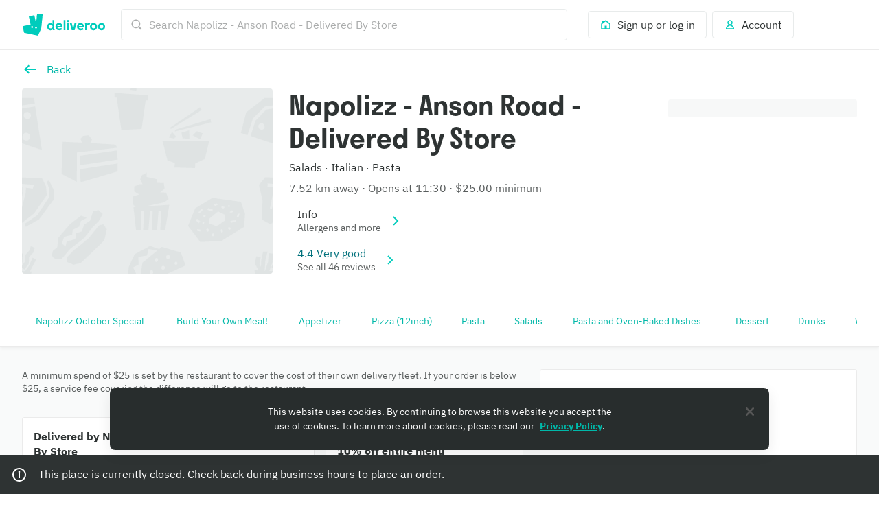

--- FILE ---
content_type: text/html
request_url: https://tzm.px-cloud.net/ns?c=0369b1c0-ba6f-11f0-8b01-3be3d5d8bf2d
body_size: 168
content:
opxX7yC0cjbFU44dtOlRM9mM9n-zSj5uJ22MuRpgvBCR6tUwVKMX6M6d72LuNzDeNtHVP1k_gYfX57A0wSxkwCM1BPwAmleEskHS4u_lH6jHANAuF92Lw1JEU0zbWfiOWNRI9FAs2IA-L36T5K94P5ECnBnEKr3fNB2W1A==

--- FILE ---
content_type: text/css
request_url: https://cwa.roocdn.com/_next/static/css/b7ea8a0eaaa0c78e.css
body_size: 3449
content:
.SkipToLinks-5c7d2afe6e4044dd{background:#00ccbc;display:flex;align-items:center;height:48px;line-height:48px;position:relative;margin-top:-48px;padding-left:24px;z-index:1}[dir=rtl] .SkipToLinks-5c7d2afe6e4044dd{padding-left:0;padding-right:24px}.SkipToLinks-5c7d2afe6e4044dd.SkipToLinks-f7ecca3ddec5343e{margin-top:0}.SkipToLinks-5c7d2afe6e4044dd a{outline:none;padding:0 24px}.SkipToLinks-5c7d2afe6e4044dd a:focus{box-shadow:inset 0 0 0 2px #2e3333}.ChatWebClientIframe-640248e35bdea000{width:100%;height:100%;position:relative}.withAdTracking-c67799180e0d20b7{display:flex}.ChatWebClient-fe62c4066d3875fe{position:fixed;box-shadow:0 6px 20px rgba(0,0,0,.08);bottom:0;right:32px;width:320px;z-index:1000}[dir=rtl] .ChatWebClient-fe62c4066d3875fe{right:auto;left:32px}@media only screen and (max-width:539px){.ChatWebClient-fe62c4066d3875fe{right:0;bottom:0;left:0;border:0;width:100%}}.ChatWebClient-34eb37f7b620738f{background-color:#fff;padding:14px;text-align:center;position:relative;display:flex;align-items:center;justify-content:center}.ChatWebClient-ac1e98d37a6e99ab{position:absolute;right:16px;top:50%;transform:translateY(-50%);color:#00ccbc}[dir=rtl] .ChatWebClient-ac1e98d37a6e99ab{right:auto;left:16px}.ChatWebClient-e9ee26a521378025{font-size:12px;padding:4px 8px;min-width:auto;color:rgb(0,183.6,169.2)}.ChatWebClient-76e43c9599e513c3{position:absolute;left:16px;top:50%;transform:translateY(-50%);color:rgb(0,183.6,169.2)}[dir=rtl] .ChatWebClient-76e43c9599e513c3{left:auto;right:16px}.ChatWebClient-9a8eaad1608d9e66{height:480px}.ChatWebClient-862043bf6710ba2e{height:0}.ChatWebClient-22201b03ff82c1be{max-height:80vh;transition:height .25s ease-in-out}.UILayoutRooBlock-2e802887624692c6{position:absolute;top:50%;transform:translateY(-50%);background:#fff;border:1px solid rgba(0,0,0,.04);border-radius:50%;box-shadow:0 1px 4px rgba(0,0,0,.08);z-index:5;cursor:pointer;animation:UILayoutRooBlock-194cca4f3b41181d .5s;outline:none;opacity:1;width:56px;height:56px;display:none}@media only screen and (min-width:768px){.UILayoutRooBlock-2e802887624692c6{display:flex;flex-direction:column;justify-content:center;align-items:center;transition:box-shadow .1s ease-in,opacity .3s ease-in;color:#00ccbc}}.UILayoutRooBlock-2e802887624692c6[disabled]{opacity:0;visibility:hidden}.UILayoutRooBlock-2e802887624692c6:not([disabled]):hover{box-shadow:0 6px 20px rgba(0,0,0,.08)}.UILayoutRooBlock-2e802887624692c6.UILayoutRooBlock-684563185496f864{left:0}[dir=rtl] .UILayoutRooBlock-2e802887624692c6.UILayoutRooBlock-684563185496f864{left:auto;right:0}[dir] .UILayoutRooBlock-2e802887624692c6.UILayoutRooBlock-684563185496f864{inset-inline-start:-20px}.UILayoutRooBlock-2e802887624692c6.UILayoutRooBlock-74d5a9a36a953595{right:0}[dir=rtl] .UILayoutRooBlock-2e802887624692c6.UILayoutRooBlock-74d5a9a36a953595{right:auto;left:0}[dir] .UILayoutRooBlock-2e802887624692c6.UILayoutRooBlock-74d5a9a36a953595{inset-inline-end:-20px}.UILayoutRooBlock-8472cfd5cb984d48,.UILayoutRooBlock-af5ba15baa41eda7{height:100%}.LocationSearchModalLayout-fc888dda82a8c5b3{display:flex;flex-direction:column}@media only screen and (min-width:540px){.LocationSearchModalLayout-fc888dda82a8c5b3{height:300px}}.LocationSearchModalLayout-b202d0c3fdce00db{display:flex;align-items:flex-end}.LocationSearchModalLayout-6504f4127b09b11b{display:flex;align-items:center;border-bottom:1px solid rgba(0,0,0,.08);flex:1;z-index:2;background:#fff;position:absolute;top:0;left:0;width:100%;height:56px}[dir=rtl] .LocationSearchModalLayout-6504f4127b09b11b{left:auto;right:0}.LocationSearchModalLayout-fac1e8de7453ab7c{width:100%}.LocationSearchModalLayout-fac1e8de7453ab7c .LocationSearchModalLayout-953fd91b2886fd63{-webkit-appearance:none;appearance:none;font-family:plex-sans;-webkit-font-smoothing:subpixel-antialiased;box-sizing:border-box;font-size:16px;line-height:24px;caret-color:#00ccbc;border-radius:4px;opacity:1;width:100%;padding:12px 16px;border:none;background:#fff;transition-property:box-shadow;transition-duration:.15s;transition-timing-function:ease-out}[dir=rtl] .LocationSearchModalLayout-fac1e8de7453ab7c .LocationSearchModalLayout-953fd91b2886fd63{padding-left:0;padding-right:16px}.LocationSearchModalLayout-fac1e8de7453ab7c .LocationSearchModalLayout-953fd91b2886fd63::-webkit-input- -ms-input-placeholder{color:rgb(171.4,173.4,173.4)}.LocationSearchModalLayout-fac1e8de7453ab7c .LocationSearchModalLayout-953fd91b2886fd63::placeholder{color:rgb(171.4,173.4,173.4)}.LocationSearchModalLayout-fac1e8de7453ab7c .LocationSearchModalLayout-953fd91b2886fd63:focus{outline:none;box-shadow:inset 0 2px 4px rgba(0,0,0,.05),inset 0 0 0 100px #fff,0 0 0 3px rgba(0,204,188,.3);box-shadow:none;border:none}.LocationSearchModalLayout-fac1e8de7453ab7c .LocationSearchModalLayout-953fd91b2886fd63::-webkit-search-cancel-button{display:none}.LocationSearchModalLayout-cac5919a59c57583{-webkit-appearance:none;appearance:none;background:none;border:none;padding:4px;margin:8px;cursor:pointer;transition-property:box-shadow;transition-duration:.15s;transition-timing-function:ease-out;border-radius:4px}.LocationSearchModalLayout-cac5919a59c57583:focus{outline:none;box-shadow:0 0 0 3px rgba(0,204,188,.3)}.LocationSearchModalLayout-cac5919a59c57583:focus-visible{outline:none;border-color:rgba(0,0,0,0);box-shadow:0 0 0 2px #2e3333,0 0 0 4px #fff}.LocationSearchModalLayout-a120df33d0652ea2{padding:24px 16px}@media only screen and (min-width:540px){.LocationSearchModalLayout-a120df33d0652ea2{padding:32px 16px}}.LocationSearchModalLayout-dee2a53fe8bd027a{width:100%}.LocationSearchModalLayout-dee2a53fe8bd027a .LocationSearchModalLayout-ebb39129af88c33f{box-sizing:border-box;background-color:#fff;background-image:url(https://cwa.roocdn.com/_next/static/media/powered-by-google.9a99a277.png);background-size:120px 15px;background-repeat:no-repeat;background-position:calc(100% - 16px);box-shadow:inset 0 1px 0 rgba(0,0,0,.08);height:50px;padding:24px 16px;border-bottom-right-radius:4px;border-bottom-left-radius:4px}[dir=rtl] .LocationSearchModalLayout-dee2a53fe8bd027a .LocationSearchModalLayout-ebb39129af88c33f{background-position:calc(100% - (100% - 16px))}.LocationSearchModalLayout-337d0109d53a2474{color:#00ccbc;text-decoration:none}.__theme-plus .LocationSearchModalLayout-fac1e8de7453ab7c .LocationSearchModalLayout-953fd91b2886fd63{caret-color:#651ecb}.__theme-plus .LocationSearchModalLayout-337d0109d53a2474{color:#651ecb}[data-dt-mode][data-dt-theme] .LocationSearchModalLayout-6504f4127b09b11b{border-bottom:1px solid rgba(var(--color-static-black),.08);background:rgb(var(--color-background-elevation-base))}[data-dt-mode][data-dt-theme] .LocationSearchModalLayout-fac1e8de7453ab7c .LocationSearchModalLayout-953fd91b2886fd63{caret-color:rgb(var(--color-foreground-action-subtle-on-elevation-base));color:rgb(var(--color-foreground-neutral-intense-on-elevation-base));background:rgb(var(--color-background-elevation-base))}[data-dt-mode][data-dt-theme] .LocationSearchModalLayout-fac1e8de7453ab7c .LocationSearchModalLayout-953fd91b2886fd63::-webkit-input- -ms-input-placeholder{color:rgb(var(--color-foreground-neutral-subtle-on-elevation-base))}[data-dt-mode][data-dt-theme] .LocationSearchModalLayout-fac1e8de7453ab7c .LocationSearchModalLayout-953fd91b2886fd63::placeholder{color:rgb(var(--color-foreground-neutral-subtle-on-elevation-base))}[data-dt-mode][data-dt-theme] .LocationSearchModalLayout-dee2a53fe8bd027a .LocationSearchModalLayout-ebb39129af88c33f{background-color:rgb(var(--color-background-elevation-base));box-shadow:inset 0 1px 0 rgba(var(--color-static-black),.08)}.Search-ff2b10f79ba53ccb{position:relative;z-index:3}.Search-ff2b10f79ba53ccb.Search-56004e60397d4cee{border-radius:25px}.Search-1fbe36c5de503825{background:#fff;box-shadow:0 1px 4px rgba(0,0,0,.08);padding:4px 16px}.Search-1fbe36c5de503825 .Search-201be84c96ed3602{top:4px}.Search-1fbe36c5de503825 .Search-94cae60f6c530ce4{width:100%}.Search-b17976736bdaa08d{display:flex;align-items:center}@media only screen and (max-width:959px){.Search-b17976736bdaa08d.Search-ba839d75711c0ac0{justify-content:flex-end}}.Search-cc0a8d4ec2f620d0{-webkit-appearance:none;appearance:none;font-family:plex-sans;-webkit-font-smoothing:subpixel-antialiased;box-sizing:border-box;font-size:16px;line-height:24px;caret-color:#00ccbc;border:1px solid #e8ebeb;border-radius:4px;opacity:1;transition-property:box-shadow;transition-duration:.15s;transition-timing-function:ease-out;height:46px;width:100%;padding:12px 16px 12px 40px}[dir=rtl] .Search-cc0a8d4ec2f620d0{padding-left:0;padding-right:40px}.Search-cc0a8d4ec2f620d0.Search-56004e60397d4cee{border-radius:25px;box-shadow:inset 0 2px 4px 0 rgba(0,0,0,.05)}.Search-cc0a8d4ec2f620d0:focus{outline:none;box-shadow:inset 0 2px 4px rgba(0,0,0,.05),0 0 0 3px hsla(0,0%,100%,.3);border:2px solid #2e3333}.Search-cc0a8d4ec2f620d0::-webkit-input- -ms-input-placeholder{color:rgb(171.4,173.4,173.4)}.Search-cc0a8d4ec2f620d0::placeholder{color:rgb(171.4,173.4,173.4)}.Search-cc0a8d4ec2f620d0:focus{padding-left:39px;background:#fff}[dir=rtl] .Search-cc0a8d4ec2f620d0:focus{padding-left:0;padding-right:39px}.Search-cc0a8d4ec2f620d0.Search-8d4a5ec435f5c606{padding-left:16px;border:none;background:#fff}[dir=rtl] .Search-cc0a8d4ec2f620d0.Search-8d4a5ec435f5c606{padding-left:0;padding-right:16px}.Search-cc0a8d4ec2f620d0.Search-8d4a5ec435f5c606:focus{box-shadow:none}.Search-cc0a8d4ec2f620d0::-webkit-search-cancel-button{display:none}.Search-94cae60f6c530ce4{width:100%}.Search-94cae60f6c530ce4.Search-ba839d75711c0ac0{width:auto}.Search-b9caa5492e0221de{position:absolute;width:100%;height:46px;padding:0;background:none;border:none;cursor:pointer;transition-property:box-shadow;transition-duration:.15s;transition-timing-function:ease-out;border-radius:4px}.Search-b9caa5492e0221de:focus-visible{outline:none;border-color:rgba(0,0,0,0);box-shadow:0 0 0 2px #2e3333,0 0 0 4px #fff}.Search-87718f8701289b50{position:absolute;top:14px;left:14px}[dir=rtl] .Search-87718f8701289b50{left:auto;right:14px}.Search-2a2c4f5b8969ffab{overflow-y:auto;overflow-x:hidden;position:absolute;width:100%;max-height:80vh;border:.5px solid rgba(0,0,0,.04);box-shadow:0 6px 20px rgba(0,0,0,.08);border-radius:4px}.Search-201be84c96ed3602{-webkit-appearance:none;appearance:none;background:none;border:none;position:absolute;right:0;top:0;padding:4px;margin:8px;cursor:pointer;border-radius:3px;transition-property:box-shadow;transition-duration:.15s;transition-timing-function:ease-out}[dir=rtl] .Search-201be84c96ed3602{right:auto;left:0}.Search-201be84c96ed3602:focus{outline:none}.Search-201be84c96ed3602:focus-visible{outline:none;border-color:rgba(0,0,0,0);box-shadow:0 0 0 2px #2e3333,0 0 0 4px #fff}.__theme-plus .Search-cc0a8d4ec2f620d0{caret-color:#651ecb;transition-property:box-shadow;transition-duration:.15s;transition-timing-function:ease-out}.__theme-plus .Search-cc0a8d4ec2f620d0:focus{outline:none;box-shadow:inset 0 2px 4px rgba(0,0,0,.05),0 0 0 3px hsla(0,0%,100%,.3);border:2px solid #651ecb}.__theme-plus .Search-cc0a8d4ec2f620d0:focus-visible{outline:none;border-color:rgba(0,0,0,0);box-shadow:0 0 0 2px #2e3333,0 0 0 4px #fff}[data-dt-mode][data-dt-theme] .Search-1fbe36c5de503825,[data-dt-mode][data-dt-theme] .Search-ff2b10f79ba53ccb{background:rgb(var(--color-background-elevation-base))}[data-dt-mode][data-dt-theme] .Search-cc0a8d4ec2f620d0{background:rgb(var(--color-background-elevation-base));border:1px solid rgb(var(--color-border-neutral-subtle));color:rgb(var(--color-foreground-neutral-intense-on-elevation-base))}[data-dt-mode][data-dt-theme] .Search-cc0a8d4ec2f620d0.Search-8d4a5ec435f5c606{border:none}[data-dt-mode][data-dt-theme] .Search-cc0a8d4ec2f620d0.Search-56004e60397d4cee{box-shadow:0 2px 4px 0 rgba(var(--color-static-black),.05) inset}[data-dt-mode][data-dt-theme] .Search-cc0a8d4ec2f620d0::-webkit-input- -ms-input-placeholder{color:rgb(var(--color-foreground-neutral-normal-on-elevation-base))}[data-dt-mode][data-dt-theme] .Search-cc0a8d4ec2f620d0::placeholder{color:rgb(var(--color-foreground-neutral-normal-on-elevation-base))}[data-dt-mode][data-dt-theme] .Search-2a2c4f5b8969ffab{border:.5px solid rgb(var(--color-border-neutral-muted));box-shadow:0 6px 20px rgba(var(--color-static-black),.08)}.LocationSearchModalLayoutV4-10d292fe3ecdeaf9{display:flex;flex-grow:1;flex-direction:column;background-color:rgba(0,0,0,.05)}@media only screen and (min-width:540px){.LocationSearchModalLayoutV4-10d292fe3ecdeaf9{height:690px}}.LocationSearchModalLayoutV4-69224ae4f18675ca{display:flex;align-items:center;justify-content:center;height:60%}.LocationSearchModalLayoutV4-f533b7c893cfcae5{align-items:stretch;z-index:2;top:unset;padding:8px 16px}.LocationSearchModalLayoutV4-daff92734c7e1552{box-sizing:border-box;background-color:#fff;background-image:url(https://cwa.roocdn.com/_next/static/media/powered-by-google.9a99a277.png);background-size:160px 20px;background-repeat:no-repeat;background-position:calc(50% - 16px);box-shadow:inset 0 1px 0 rgba(0,0,0,.08);height:50px;padding:24px 16px;border-bottom-right-radius:4px;border-bottom-left-radius:4px;cursor:default}[dir=rtl] .LocationSearchModalLayoutV4-daff92734c7e1552{background-position:calc(100% - (50% - 16px))}.LocationSearchModalLayoutV4-b7283b23e5ab8ab0{display:flex;flex-direction:column;align-items:stretch;background:#fff;cursor:pointer}.LocationSearchModalLayoutV4-ace20b6c061412a8{display:flex;flex-direction:row;justify-content:space-between;align-items:center;height:68px;border-top:1px solid rgba(0,0,0,.08);border-radius:3px;-webkit-appearance:none;appearance:none}.LocationSearchModalLayoutV4-ace20b6c061412a8.LocationSearchModalLayoutV4-bd16c20e1c27f1cb{background-color:#e8ebeb}.LocationSearchModalLayoutV4-ace20b6c061412a8:not(.LocationSearchModalLayoutV4-bd16c20e1c27f1cb):hover{background-color:rgb(249.25,250,250)}.LocationSearchModalLayoutV4-f0830498bf98d587{display:flex;flex-direction:column;order:1;padding-left:16px}[dir=rtl] .LocationSearchModalLayoutV4-f0830498bf98d587{padding-left:0;padding-right:16px}.LocationSearchModalLayoutV4-ba91e19ff1df22a5,.LocationSearchModalLayoutV4-d75f4678639960a6{display:flex}.LocationSearchModalLayoutV4-616648c1dbe66702{display:flex;order:2;padding-right:12px}[dir=rtl] .LocationSearchModalLayoutV4-616648c1dbe66702{padding-right:0;padding-left:12px}.LocationSearchModalLayoutV4-e861ed1127f4e7f1{display:flex;height:48px;color:#00ccbc;border-top:1px solid rgba(0,0,0,.08)}.LocationSearchModalLayoutV4-e861ed1127f4e7f1:hover{background-color:rgb(249.25,250,250)}.LocationSearchModalLayoutV4-3db2ce0a5046b197{display:flex;align-items:center;order:1;padding:12px 16px}.LocationSearchModalLayoutV4-94853f6f87299997{display:flex;order:2;padding:12px 0}[data-dt-mode][data-dt-theme] .LocationSearchModalLayoutV4-10d292fe3ecdeaf9{background-color:rgb(var(--color-background-app))}[data-dt-mode][data-dt-theme] .LocationSearchModalLayoutV4-daff92734c7e1552{background-color:rgb(var(--color-background-elevation-base));box-shadow:inset 0 1px 0 rgba(var(--color-static-black),.05)}[data-dt-mode][data-dt-theme] .LocationSearchModalLayoutV4-b7283b23e5ab8ab0{background:rgb(var(--color-background-elevation-base))}[data-dt-mode][data-dt-theme] .LocationSearchModalLayoutV4-ace20b6c061412a8{border-top:1px solid rgb(var(--color-border-neutral-subtle))}[data-dt-mode][data-dt-theme] .LocationSearchModalLayoutV4-ace20b6c061412a8.LocationSearchModalLayoutV4-bd16c20e1c27f1cb,[data-dt-mode][data-dt-theme] .LocationSearchModalLayoutV4-ace20b6c061412a8:not(.LocationSearchModalLayoutV4-bd16c20e1c27f1cb):hover{background-color:rgb(var(--color-background-app))}[data-dt-mode][data-dt-theme] .LocationSearchModalLayoutV4-e861ed1127f4e7f1{color:rgb(var(--color-foreground-action-normal-on-elevation-base));border-top:1px solid rgb(var(--color-border-neutral-subtle))}[data-dt-mode][data-dt-theme] .LocationSearchModalLayoutV4-e861ed1127f4e7f1:hover{background-color:rgb(var(--color-background-app))}.VoteAreaModal-0d43d938cfb9b11c{position:relative}.VoteAreaModal-0d43d938cfb9b11c.VoteAreaModal-0750631ff39723d6{padding-bottom:24px}.VoteAreaModal-0d43d938cfb9b11c .VoteAreaModal-026996f3912778ec{margin:16px auto 24px;justify-content:center;display:flex}.VoteAreaModal-0d43d938cfb9b11c .VoteAreaModal-58dabfc22dfedda0,.VoteAreaModal-0d43d938cfb9b11c .VoteAreaModal-c726e2c61e2d4413{display:block;text-align:center}.LocationSearchContainer-fd7c212dba7df9f6{text-align:center}.LocationSearchContainer-a680ff4dd5094fe8{display:flex;flex:1;flex-direction:column}.LocationSearchContainer-a680ff4dd5094fe8 .LocationSearchContainer-e7c6df4849659d00{align-self:center}.CookieBanner-ffc77c5a10c52ed9{position:fixed;z-index:9999;left:0;bottom:0;width:100%;background-color:rgba(46,51,51,.9)}[dir=rtl] .CookieBanner-ffc77c5a10c52ed9{left:auto;right:0}.CookieBanner-9e407e598fff84cb{display:flex;justify-content:space-between;align-items:center;padding:16px 0}.CookieBanner-9e407e598fff84cb a{color:#fff;font-weight:700}.ab-in-app-message.ab-slideup{font-size:14px!important;font-weight:400!important;font-family:plex-sans,sans-serif!important;line-height:24px!important;padding:24px 16px!important;max-height:none!important;max-width:none!important;margin:0!important;border-radius:0!important}@media(min-width:768px){.ab-in-app-message.ab-slideup{font-size:16px!important;margin:16px!important;border-radius:3px!important}}.ab-in-app-message.ab-slideup .ab-message-text{display:block!important;border:none!important;margin-right:28px!important}[dir=rtl] .ab-in-app-message.ab-slideup .ab-message-text{margin-right:0!important;margin-left:28px!important}.ab-in-app-message.ab-slideup .ab-message-text span{max-height:none!important}body{color:#2e3333;-webkit-text-size-adjust:100%;-moz-text-size-adjust:100%;text-size-adjust:100%;-webkit-font-smoothing:subpixel-antialiased}body,button,select{font-family:plex-sans,Helvetica Neue,Helvetica,Arial,Microsoft YaHei,微软雅黑体,Hiragino Sans GB,冬青黑体,sans-serif}a{color:rgb(0,163.2,150.4);text-decoration:none}.cookie-policy-button{padding:0!important;color:#00b8a9!important;background-color:#fff!important}.contact-us-widget,.cookie-policy-button{font-size:16px!important;border:none!important;font-weight:400!important;cursor:pointer!important}.contact-us-widget{padding:12px!important;min-width:100px!important;color:#fff!important;background:#00a396!important}.Page-d9d0e783e04ac4cf{display:flex;flex-direction:column;min-height:100vh}.Page-84c5ccdb8c46f405{height:100vh}.Page-1c1775176699b906{background-color:rgb(249.25,250,250)}[data-dt-mode][data-dt-theme] a{color:rgb(var(--color-foreground-action-normal-on-elevation-base))}[data-dt-mode][data-dt-theme] .cookie-policy-button{color:rgb(var(--color-foreground-action-normal-on-elevation-base))!important;background-color:rgb(var(--color-background-elevation-base))!important}[data-dt-mode][data-dt-theme] .contact-us-widget{color:rgb(var(--color-background-elevation-base))!important;background-color:rgb(var(--color-foreground-action-normal-on-elevation-base))!important}[data-dt-mode][data-dt-theme] .Page-d9d0e783e04ac4cf{background-color:rgb(var(--color-background-elevation-base))}[data-dt-mode][data-dt-theme] .Page-1c1775176699b906{background-color:rgb(var(--color-background-app))}
/*# sourceMappingURL=b7ea8a0eaaa0c78e.css.map*/

--- FILE ---
content_type: text/css
request_url: https://cwa.roocdn.com/_next/static/css/cddb116afa1eeced.css
body_size: 16994
content:
.UITitleLine-32d3d8b8f1d45d5f{display:-webkit-box;overflow:hidden;-webkit-box-orient:vertical;-webkit-line-clamp:var(--max-lines)}.UITitleLine-376aeaed5a0a2114{display:grid;grid-auto-flow:column}@keyframes Popover-aa80cacddcfc6eae{0%{opacity:0}to{opacity:1}}@keyframes Popover-1c7e2ac1229c2f40{0%{opacity:1}to{opacity:0}}@keyframes Popover-222e369e5547e83f{0%{opacity:0;transform:translateY(4px)}to{opacity:1;transform:translateY(0)}}@keyframes Popover-2eaea63d45ffb19b{0%{opacity:0;transform:scale(.9)}to{opacity:1;transform:scale(1)}}@keyframes Popover-c1aa2bbb730d1ea3{0%{opacity:1;transform:scale(1)}to{opacity:0;transform:scale(.9)}}@keyframes Popover-fe3fe5cf97c52482{0%{transform:translateY(100vh);opacity:0}to{transform:translateY(0);opacity:1}}@keyframes Popover-26b014e0865a8271{0%,20%,40%,60%,80%,to{transition-timing-function:cubic-bezier(.215,.61,.355,1)}10%{transform:scaleX(1)}0%{transform:scale3d(.6,.6,.6)}20%{transform:scale3d(1.1,1.1,1.1)}40%{transform:scale3d(.9,.9,.9)}60%{transform:scale3d(1.03,1.03,1.03)}80%{transform:scale3d(.97,.97,.97)}to{opacity:1;transform:scaleX(1)}}@keyframes Popover-ae82937af879ade4{0%{transform:rotate(0deg)}50%{transform:rotate(180deg)}to{transform:rotate(1turn)}}@keyframes Popover-4980db8916a6c737{0%{transform:scaleX(0);opacity:1}to{transform:scaleX(1);opacity:0}}@keyframes Popover-ac9198932b0912c0{0%{transform:scale(0);opacity:1}50%{transform:scale(0);opacity:1}to{transform:scale(4);opacity:0}}@keyframes Popover-826a70482bcecd22{0%{opacity:1}50%{opacity:.3}to{opacity:1}}@keyframes Popover-fef986ac595c1c64{0%{background-position:-936px 0}to{background-position:936px 0}}.Popover-30abb84cea069015{position:relative}.Popover-30abb84cea069015 .Popover-d4681b5b395557a3{position:absolute;margin-top:16px;border-radius:3px;z-index:100;background:#fff;box-shadow:0 6px 20px 0 rgba(0,0,0,.08);border:1px solid rgba(0,0,0,.04);text-align:left;animation-duration:.3s;animation-name:Popover-aa80cacddcfc6eae}[dir=rtl] .Popover-30abb84cea069015 .Popover-d4681b5b395557a3{text-align:right}.Popover-30abb84cea069015 .Popover-d4681b5b395557a3:before{content:"";position:absolute;width:0;height:0;top:-9px;border-left:8px solid rgba(0,0,0,0);border-right:8px solid rgba(0,0,0,0);border-bottom:8px solid rgba(0,0,0,.04)}.Popover-30abb84cea069015 .Popover-d4681b5b395557a3:after{content:"";position:absolute;width:0;height:0;top:-7px;border-left:7px solid rgba(0,0,0,0);border-right:7px solid rgba(0,0,0,0);border-bottom:7px solid #fff;margin-left:1px}[dir=rtl] .Popover-30abb84cea069015 .Popover-d4681b5b395557a3:after{margin-left:0;margin-right:1px}.Popover-30abb84cea069015 .Popover-d4681b5b395557a3.Popover-85ab2bae47bcbfa8:before{top:auto;bottom:-9px;border-bottom:0;border-top:8px solid rgba(0,0,0,.04)}.Popover-30abb84cea069015 .Popover-d4681b5b395557a3.Popover-85ab2bae47bcbfa8:after{top:auto;bottom:-7px;border-bottom:0;border-top:7px solid #fff}.Popover-7cb61e00761c672d{min-height:60px;min-width:100px;display:flex;align-items:center;justify-content:center}.Popover-a061fc5d7f1ba310 .Popover-d4681b5b395557a3{right:0}[dir=rtl] .Popover-a061fc5d7f1ba310 .Popover-d4681b5b395557a3{right:auto;left:0}.Popover-a061fc5d7f1ba310 .Popover-d4681b5b395557a3:before{right:40px}[dir=rtl] .Popover-a061fc5d7f1ba310 .Popover-d4681b5b395557a3:before{right:auto;left:40px}.Popover-a061fc5d7f1ba310 .Popover-d4681b5b395557a3:after{right:41px}[dir=rtl] .Popover-a061fc5d7f1ba310 .Popover-d4681b5b395557a3:after{right:auto;left:41px}.Popover-2417e3fe329d88db .Popover-d4681b5b395557a3:after,.Popover-2417e3fe329d88db .Popover-d4681b5b395557a3:before{left:40px}[dir=rtl] .Popover-2417e3fe329d88db .Popover-d4681b5b395557a3:after,[dir=rtl] .Popover-2417e3fe329d88db .Popover-d4681b5b395557a3:before{left:auto;right:40px}.Popover-ae027943bc2cd3f0.Popover-a061fc5d7f1ba310 .Popover-d4681b5b395557a3:before{right:3px}[dir=rtl] .Popover-ae027943bc2cd3f0.Popover-a061fc5d7f1ba310 .Popover-d4681b5b395557a3:before{right:auto;left:3px}.Popover-ae027943bc2cd3f0.Popover-a061fc5d7f1ba310 .Popover-d4681b5b395557a3:after{right:4px}[dir=rtl] .Popover-ae027943bc2cd3f0.Popover-a061fc5d7f1ba310 .Popover-d4681b5b395557a3:after{right:auto;left:4px}.Popover-ae027943bc2cd3f0.Popover-a061fc5d7f1ba310.Popover-85ab2bae47bcbfa8 .Popover-d4681b5b395557a3:before{right:3px}[dir=rtl] .Popover-ae027943bc2cd3f0.Popover-a061fc5d7f1ba310.Popover-85ab2bae47bcbfa8 .Popover-d4681b5b395557a3:before{right:auto;left:3px}.Popover-ae027943bc2cd3f0.Popover-a061fc5d7f1ba310.Popover-85ab2bae47bcbfa8 .Popover-d4681b5b395557a3:after{right:4px}[dir=rtl] .Popover-ae027943bc2cd3f0.Popover-a061fc5d7f1ba310.Popover-85ab2bae47bcbfa8 .Popover-d4681b5b395557a3:after{right:auto;left:4px}.Popover-85ab2bae47bcbfa8 .Popover-d4681b5b395557a3{bottom:100%;margin-top:0;margin-bottom:16px}.Popover-85ab2bae47bcbfa8 .Popover-d4681b5b395557a3:before{top:auto;bottom:-9px;border-bottom:0;border-top:8px solid rgba(0,0,0,.04)}.Popover-85ab2bae47bcbfa8 .Popover-d4681b5b395557a3:after{top:auto;bottom:-7px;border-bottom:0;border-top:7px solid #fff;margin-left:1px}[dir=rtl] .Popover-85ab2bae47bcbfa8 .Popover-d4681b5b395557a3:after{margin-left:0;margin-right:1px}.Popover-7e99a6064f748701 .Popover-d4681b5b395557a3{background:#2e3333}.Popover-7e99a6064f748701 .Popover-d4681b5b395557a3:before{content:"";position:absolute;width:0;height:0;top:-9px;border-left:8px solid rgba(0,0,0,0);border-right:8px solid rgba(0,0,0,0);border-bottom:8px solid rgba(0,0,0,.04)}.Popover-7e99a6064f748701 .Popover-d4681b5b395557a3:after{content:"";position:absolute;width:0;height:0;top:-7px;border-left:7px solid rgba(0,0,0,0);border-right:7px solid rgba(0,0,0,0);border-bottom:7px solid #2e3333;margin-left:1px}[dir=rtl] .Popover-7e99a6064f748701 .Popover-d4681b5b395557a3:after{margin-left:0;margin-right:1px}.Popover-7e99a6064f748701 .Popover-d4681b5b395557a3.Popover-85ab2bae47bcbfa8:before{top:auto;bottom:-9px;border-bottom:0;border-top:8px solid rgba(0,0,0,.04)}.Popover-7e99a6064f748701 .Popover-d4681b5b395557a3.Popover-85ab2bae47bcbfa8:after{top:auto;bottom:-7px;border-bottom:0;border-top:7px solid #2e3333}[data-dt-mode][data-dt-theme] .Popover-30abb84cea069015 .Popover-d4681b5b395557a3{background-color:rgb(var(--color-background-elevation-base));box-shadow:0 6px 20px 0 rgba(var(--color-static-black),.08);border-color:rgb(var(--color-border-neutral-subtle))}[data-dt-mode][data-dt-theme] .Popover-30abb84cea069015 .Popover-d4681b5b395557a3:before{content:"";position:absolute;width:0;height:0;top:-9px;border-left:8px solid rgba(0,0,0,0);border-right:8px solid rgba(0,0,0,0);border-bottom:8px solid rgb(var(--color-border-neutral-subtle))}[data-dt-mode][data-dt-theme] .Popover-30abb84cea069015 .Popover-d4681b5b395557a3:after{content:"";position:absolute;width:0;height:0;top:-7px;border-left:7px solid rgba(0,0,0,0);border-right:7px solid rgba(0,0,0,0);border-bottom:7px solid rgb(var(--color-background-elevation-base));margin-left:1px}[dir=rtl] [data-dt-mode][data-dt-theme] .Popover-30abb84cea069015 .Popover-d4681b5b395557a3:after{margin-left:0;margin-right:1px}[data-dt-mode][data-dt-theme] .Popover-30abb84cea069015 .Popover-d4681b5b395557a3.Popover-85ab2bae47bcbfa8:before{top:auto;bottom:-9px;border-bottom:0;border-top:8px solid rgb(var(--color-border-neutral-subtle))}[data-dt-mode][data-dt-theme] .Popover-30abb84cea069015 .Popover-d4681b5b395557a3.Popover-85ab2bae47bcbfa8:after{top:auto;bottom:-7px;border-bottom:0;border-top:7px solid rgb(var(--color-background-elevation-base))}[data-dt-mode][data-dt-theme] .Popover-7e99a6064f748701 .Popover-d4681b5b395557a3{background:rgb(var(--color-background-neutral-intense))}[data-dt-mode][data-dt-theme] .Popover-7e99a6064f748701 .Popover-d4681b5b395557a3:before{content:"";position:absolute;width:0;height:0;top:-9px;border-left:8px solid rgba(0,0,0,0);border-right:8px solid rgba(0,0,0,0);border-bottom:8px solid rgb(var(--color-border-neutral-subtle))}[data-dt-mode][data-dt-theme] .Popover-7e99a6064f748701 .Popover-d4681b5b395557a3:after{content:"";position:absolute;width:0;height:0;top:-7px;border-left:7px solid rgba(0,0,0,0);border-right:7px solid rgba(0,0,0,0);border-bottom:7px solid rgb(var(--color-background-neutral-intense));margin-left:1px}[dir=rtl] [data-dt-mode][data-dt-theme] .Popover-7e99a6064f748701 .Popover-d4681b5b395557a3:after{margin-left:0;margin-right:1px}[data-dt-mode][data-dt-theme] .Popover-7e99a6064f748701 .Popover-d4681b5b395557a3.Popover-85ab2bae47bcbfa8:before{top:auto;bottom:-9px;border-bottom:0;border-top:8px solid rgb(var(--color-border-neutral-subtle))}[data-dt-mode][data-dt-theme] .Popover-7e99a6064f748701 .Popover-d4681b5b395557a3.Popover-85ab2bae47bcbfa8:after{top:auto;bottom:-7px;border-bottom:0;border-top:7px solid rgb(var(--color-background-neutral-intense))}[data-dt-mode][data-dt-theme] .Popover-85ab2bae47bcbfa8 .Popover-d4681b5b395557a3:before{border-top-color:rgb(var(--color-border-neutral-subtle))}[data-dt-mode][data-dt-theme] .Popover-85ab2bae47bcbfa8 .Popover-d4681b5b395557a3:after{border-top-color:rgb(var(--color-background-elevation-base))}[data-dt-mode][data-dt-theme] .Popover-ae027943bc2cd3f0.Popover-a061fc5d7f1ba310 .Popover-d4681b5b395557a3:before{right:3px}[dir=rtl] [data-dt-mode][data-dt-theme] .Popover-ae027943bc2cd3f0.Popover-a061fc5d7f1ba310 .Popover-d4681b5b395557a3:before{right:auto;left:3px}[data-dt-mode][data-dt-theme] .Popover-ae027943bc2cd3f0.Popover-a061fc5d7f1ba310 .Popover-d4681b5b395557a3:after{right:4px}[dir=rtl] [data-dt-mode][data-dt-theme] .Popover-ae027943bc2cd3f0.Popover-a061fc5d7f1ba310 .Popover-d4681b5b395557a3:after{right:auto;left:4px}[data-dt-mode][data-dt-theme] .Popover-ae027943bc2cd3f0.Popover-a061fc5d7f1ba310.Popover-85ab2bae47bcbfa8 .Popover-d4681b5b395557a3:before{right:3px}[dir=rtl] [data-dt-mode][data-dt-theme] .Popover-ae027943bc2cd3f0.Popover-a061fc5d7f1ba310.Popover-85ab2bae47bcbfa8 .Popover-d4681b5b395557a3:before{right:auto;left:3px}[data-dt-mode][data-dt-theme] .Popover-ae027943bc2cd3f0.Popover-a061fc5d7f1ba310.Popover-85ab2bae47bcbfa8 .Popover-d4681b5b395557a3:after{right:4px}[dir=rtl] [data-dt-mode][data-dt-theme] .Popover-ae027943bc2cd3f0.Popover-a061fc5d7f1ba310.Popover-85ab2bae47bcbfa8 .Popover-d4681b5b395557a3:after{right:auto;left:4px}.PopoverManager-e373249d3714e14a{position:relative}.Tooltip-370e8543712074b0{display:inline-flex}.Tooltip-3969da283d570a87{width:280px}.UISpans-27b5c8a3ee4fe7b3{display:inline-flex;transform:translateY(-10%);vertical-align:middle}.UISpans-cab905c64f8fc628{border-radius:3px;display:inline-block}.UITooltip-891b22524375d0a3{display:inline-flex}.UITooltip-439e62999f03fa8b{width:307px}.UITooltip-439e62999f03fa8b .UITooltip-113d3c9b74cd5905{color:#fabe00}.UILines-eb427a2507db75b3{text-align:left}[dir=rtl] .UILines-eb427a2507db75b3{text-align:right}.UILines-eb427a2507db75b3.UILines-32dccbea0804e3af{display:inline-flex;align-items:center;justify-content:flex-start}.UILines-558487250abed979{text-align:center}.UILines-558487250abed979.UILines-32dccbea0804e3af{display:inline-flex;align-items:center;justify-content:center}.UILines-d8a77e65fe818cd4{text-align:right}[dir=rtl] .UILines-d8a77e65fe818cd4{text-align:left}.UILines-d8a77e65fe818cd4.UILines-32dccbea0804e3af{display:inline-flex;align-items:center;justify-content:flex-end}.UILines-b4ef7338859b08ef{display:-webkit-box;overflow:hidden;-webkit-box-orient:vertical;-webkit-line-clamp:var(--max-ui-lines)}.UILines-26c26c62a9632295{display:flex;flex-direction:row;padding:2px 12px 2px 8px;border-radius:4px;align-items:center;margin:8px 0}[dir=rtl] .UILines-26c26c62a9632295{padding:2px 8px 2px 12px}.UILines-26c26c62a9632295:last-child{margin-bottom:0}.AccessibleCustomActions-0d6ad105e6112f6f{clip-path:inset(50%);height:1px;width:1px;overflow:hidden;position:absolute;white-space:nowrap;margin:-1px}.HomeRewardProgress-91a19c66d9a4ca0d{vertical-align:middle}.HomeRewardProgress-c4a8ba659e64f7ef{flex:1;display:inline-flex;align-items:center;justify-content:center;position:relative}.HomeRewardProgress-c4a8ba659e64f7ef .HomeRewardProgress-08fe2ab6b5940a2a,.HomeRewardProgress-c4a8ba659e64f7ef .HomeRewardProgress-82e5594bd63b665c{flex:1;display:flex}.HomeRewardProgress-c4a8ba659e64f7ef .HomeRewardProgress-08fe2ab6b5940a2a{position:absolute;top:0;left:0}[dir=rtl] .HomeRewardProgress-c4a8ba659e64f7ef .HomeRewardProgress-08fe2ab6b5940a2a{left:auto;right:0}.HomeRewardProgress-9999d08723e569e2{flex:1;display:flex;position:relative;color:#bac3c3}.HomeRewardProgress-9999d08723e569e2:not(:first-child):before{position:absolute;content:"";top:50%;margin-top:-1px;left:-2px;height:2px;width:4px;background-color:#bac3c3}[dir=rtl] .HomeRewardProgress-9999d08723e569e2:not(:first-child):before{left:auto;right:-2px}.HomeRewardProgress-9999d08723e569e2.HomeRewardProgress-67b4b9919cc4bb1a{color:#9c006d}.HomeRewardProgress-9999d08723e569e2.HomeRewardProgress-67b4b9919cc4bb1a:before{background-color:#9c006d}.HomeRewardProgress-9999d08723e569e2.HomeRewardProgress-0da369f737d65b51{color:#651ecb}.HomeRewardProgress-9999d08723e569e2.HomeRewardProgress-0da369f737d65b51:before{background-color:#651ecb}.__theme-plus .HomeRewardProgress-9999d08723e569e2.HomeRewardProgress-0da369f737d65b51{color:#651ecb}.__theme-plus .HomeRewardProgress-9999d08723e569e2.HomeRewardProgress-0da369f737d65b51:before{background-color:#651ecb}.HomeFeedUILines-8bd2eacc5b5ba98e{display:-webkit-box;overflow:hidden;-webkit-box-orient:vertical;-webkit-line-clamp:var(--max-lines)}.HomeFeedUILines-55cd19148e4c15d6{padding:2px 0}.HomeFeedUILines-55cd19148e4c15d6:last-child{padding-bottom:0}.HomeFeedUILines-82333025e2145c42{padding-top:4px}.HomeFeedUILines-d9843e1bd87b0546>div{display:inline-block}.HomeFeedUILines-338182afec98ab1b{border-radius:3px;white-space:"pre";line-height:"24px"}[role=button].HomeFeedUILines-338182afec98ab1b{position:relative;-webkit-appearance:none;appearance:none;border-width:0;cursor:pointer;outline:none}[role=button].HomeFeedUILines-338182afec98ab1b:before{top:0;left:0;bottom:0;right:0;content:"";position:absolute;border-radius:4px}[role=button].HomeFeedUILines-338182afec98ab1b:focus-visible:before{z-index:3;transition-property:box-shadow;transition-duration:.15s;transition-timing-function:ease-out}[role=button].HomeFeedUILines-338182afec98ab1b:focus-visible:before{outline:none;border-color:rgba(0,0,0,0);box-shadow:inset 0 0 0 2px #2e3333,inset 0 0 0 4px #fff}.HomeFeedUILines-0e9519b70b1f4d3d{align-items:flex-start;display:flex}.HomeFeedUILines-3ca3b51410435dda{display:grid;grid-auto-flow:column}.HomeFeedUILines-10e31f3f63e5ee74{grid-template-columns:max-content}.HomeFeedUILines-d76776ea1a9ab551{display:block}.UIStoryOverlays-9a798d40b7197882{display:flex;align-items:flex-end;position:absolute;bottom:0;box-sizing:border-box;width:100%;height:100%;padding:8px;text-shadow:0 1px 4px rgba(0,0,0,.08);background:linear-gradient(rgba(0,0,0,0) 18%,rgba(0,0,0,.75));-webkit-tap-highlight-color:rgba(0,0,0,0);-webkit-user-select:none;user-select:none}.UIStoryOverlays-9a798d40b7197882::selection{color:none;background:none}.UIStoryOverlays-8b8404e01da640b4{position:absolute;background:linear-gradient(rgba(0,0,0,0) 18%,rgba(0,0,0,.75));bottom:0;left:0;padding-bottom:32px;width:100%;color:#fff;font-size:24px;z-index:9999;display:flex;justify-content:center;-webkit-tap-highlight-color:rgba(0,0,0,0);-webkit-user-select:none;user-select:none}[dir=rtl] .UIStoryOverlays-8b8404e01da640b4{left:auto;right:0}.UIStoryOverlays-8b8404e01da640b4::selection{color:none;background:none}@keyframes UIStoryCard-ac9b494e32b55b6a{0%{opacity:0}to{opacity:1}}@keyframes UIStoryCard-e78edf3b0a85bed8{0%{opacity:1}to{opacity:0}}@keyframes UIStoryCard-f56c3b5a112a3485{0%{opacity:0;transform:translateY(4px)}to{opacity:1;transform:translateY(0)}}@keyframes UIStoryCard-c964653c956fac41{0%{opacity:0;transform:scale(.9)}to{opacity:1;transform:scale(1)}}@keyframes UIStoryCard-a3f7e81124b8e677{0%{opacity:1;transform:scale(1)}to{opacity:0;transform:scale(.9)}}@keyframes UIStoryCard-f5d42bc7d242540b{0%{transform:translateY(100vh);opacity:0}to{transform:translateY(0);opacity:1}}@keyframes UIStoryCard-9f656f3d8e83c1a2{0%,20%,40%,60%,80%,to{transition-timing-function:cubic-bezier(.215,.61,.355,1)}10%{transform:scaleX(1)}0%{transform:scale3d(.6,.6,.6)}20%{transform:scale3d(1.1,1.1,1.1)}40%{transform:scale3d(.9,.9,.9)}60%{transform:scale3d(1.03,1.03,1.03)}80%{transform:scale3d(.97,.97,.97)}to{opacity:1;transform:scaleX(1)}}@keyframes UIStoryCard-0e9ecf5cdb28ae28{0%{transform:rotate(0deg)}50%{transform:rotate(180deg)}to{transform:rotate(1turn)}}@keyframes UIStoryCard-cc8b82f62d3910db{0%{transform:scaleX(0);opacity:1}to{transform:scaleX(1);opacity:0}}@keyframes UIStoryCard-6da305b4e8a05546{0%{transform:scale(0);opacity:1}50%{transform:scale(0);opacity:1}to{transform:scale(4);opacity:0}}@keyframes UIStoryCard-39fdf8707a54fe2c{0%{opacity:1}50%{opacity:.3}to{opacity:1}}@keyframes UIStoryCard-8ef192889ea2fc17{0%{background-position:-936px 0}to{background-position:936px 0}}.UIStoryCard-2665efb5426d9bd8{position:relative;display:inline-block;width:120px;min-width:120px;height:171.25px;border-radius:4px;overflow:hidden;border:none;text-align:left;margin-bottom:4px;cursor:pointer;box-shadow:0 1px 4px rgba(0,0,0,.08);transform:translateZ(0)}[dir=rtl] .UIStoryCard-2665efb5426d9bd8{text-align:right}.UIStoryCard-9997e740cbe8358b>video{object-fit:cover;border-radius:4px}.UIStoryCard-c98eff58ebafd643{position:relative;display:flex;height:36px;width:36px;flex:0 0 36px;border-radius:90px;overflow:hidden}.UIStoryCard-be2285f8f8785734{top:0;position:absolute;text-align:center;display:flex;width:90%;flex-direction:column;justify-content:center;padding:8px;z-index:100}.HomeFeedScrollTracker-bd9a6ffea8a4b4b7{height:100%}.Bubble-e288ef0fcbbf9423{display:inline-flex;flex-direction:column;justify-content:center;align-items:center;background:#fff;border-radius:100px;font-size:8.5px;font-weight:600;text-align:center;margin:-8px 8px 0 0;min-height:33px;line-height:normal;letter-spacing:0;box-shadow:0 4px 14px -4px rgba(0,0,0,.08);padding:6px 16px}[dir=rtl] .Bubble-e288ef0fcbbf9423{margin:-8px 0 0 8px}.Bubble-3d83607ca5ad6e2a{flex-direction:column-reverse;justify-content:flex-end}.Bubble-e288ef0fcbbf9423 *{line-height:1.2}.Bubble-e288ef0fcbbf9423.Bubble-5be4b561c6f589e1{min-height:0}[data-dt-mode][data-dt-theme] .Bubble-e288ef0fcbbf9423{background:rgb(var(--color-background-elevation-base))}.UIFavouritesAnimation-3926b3cf79ad4daa{display:flex;width:40px;height:40px;margin:-8px -1px}@keyframes UIFavouritesButton-d9ee315449df77c1{0%{transform:scale(.85)}75%{transform:scale(1.1)}to{transform:scale(1)}}.UIFavouritesButton-f906b2ea538de665{display:flex;flex-direction:column;align-items:center;position:relative;padding:9px 5px 0;-webkit-appearance:none;appearance:none;background:rgba(0,0,0,0);border:0;cursor:pointer;border-radius:4px}.UIFavouritesButton-f906b2ea538de665:focus-visible{outline:none;transition-property:box-shadow;transition-duration:.15s;transition-timing-function:ease-out}.UIFavouritesButton-f906b2ea538de665:focus-visible>div>span{outline:none;border-color:rgba(0,0,0,0);box-shadow:0 0 0 2px #2e3333,0 0 0 4px #fff;border-radius:4px}.UIFavouritesButton-f906b2ea538de665:active{transform:scale(.85)}.UIFavouritesButton-f906b2ea538de665.UIFavouritesButton-41924f27add1d49a{padding:0}.UIFavouritesButton-e030be07479f6153{display:flex;align-items:center;justify-content:center}.UIFavouritesButton-12f12548b484c903{box-shadow:0 1px 4px rgba(0,0,0,.08);padding:8px 1px;border-radius:90px;background-color:#fff}.UIFavouritesButton-3beeb346c921d331{display:flex;width:38px;align-items:center;justify-content:center;padding:0}.UIFavouritesButton-3beeb346c921d331.UIFavouritesButton-fddee060ed78dd04{box-shadow:0 1px 4px rgba(0,0,0,.08);padding:8px 1px;border-radius:90px;background-color:#fff}.UIFavouritesButton-54ef4e5d45e02ee7{width:24px;height:24px;justify-content:center;display:flex;align-items:center}.UIFavouritesButton-66b9392ad029da8b.UIFavouritesButton-c7a5334179e4570f{animation:UIFavouritesButton-d9ee315449df77c1 .3s linear}[data-dt-mode][data-dt-theme] .UIFavouritesButton-3beeb346c921d331.UIFavouritesButton-fddee060ed78dd04{box-shadow:0 1px 4px rgba(var(--color-static-black),.08);background-color:rgb(var(--color-background-elevation-base))}.UIFavouritesOverlay-09703d60c7ed5a20{display:flex;flex:1;justify-content:flex-end;z-index:2;position:absolute;top:0;right:0}[dir=rtl] .UIFavouritesOverlay-09703d60c7ed5a20{right:auto;left:0}.UIFavouritesOverlay-0181f62e93dfb63f{display:block;height:100px;width:100px;position:absolute;top:0;right:0}[dir=rtl] .UIFavouritesOverlay-0181f62e93dfb63f{right:auto;left:0;transform:rotate(270deg)}[dir=rtl] [dir=rtl] .UIFavouritesOverlay-0181f62e93dfb63f{transform:rotate(-270deg)}@keyframes HomeFeedUICard-0e66cc35f1901d78{0%{opacity:0}to{opacity:1}}@keyframes HomeFeedUICard-68756ae91ddd6756{0%{opacity:1}to{opacity:0}}@keyframes HomeFeedUICard-fed55f58e0a8bc8d{0%{opacity:0;transform:translateY(4px)}to{opacity:1;transform:translateY(0)}}@keyframes HomeFeedUICard-66fcd6e633375ce7{0%{opacity:0;transform:scale(.9)}to{opacity:1;transform:scale(1)}}@keyframes HomeFeedUICard-e181ecc1b5e80b5b{0%{opacity:1;transform:scale(1)}to{opacity:0;transform:scale(.9)}}@keyframes HomeFeedUICard-dbf560a28f4fed0d{0%{transform:translateY(100vh);opacity:0}to{transform:translateY(0);opacity:1}}@keyframes HomeFeedUICard-64f924f220e251ce{0%,20%,40%,60%,80%,to{transition-timing-function:cubic-bezier(.215,.61,.355,1)}10%{transform:scaleX(1)}0%{transform:scale3d(.6,.6,.6)}20%{transform:scale3d(1.1,1.1,1.1)}40%{transform:scale3d(.9,.9,.9)}60%{transform:scale3d(1.03,1.03,1.03)}80%{transform:scale3d(.97,.97,.97)}to{opacity:1;transform:scaleX(1)}}@keyframes HomeFeedUICard-bca55cba360efad2{0%{transform:rotate(0deg)}50%{transform:rotate(180deg)}to{transform:rotate(1turn)}}@keyframes HomeFeedUICard-c325e4ac16e16991{0%{transform:scaleX(0);opacity:1}to{transform:scaleX(1);opacity:0}}@keyframes HomeFeedUICard-400ddb28af01403c{0%{transform:scale(0);opacity:1}50%{transform:scale(0);opacity:1}to{transform:scale(4);opacity:0}}@keyframes HomeFeedUICard-23d73ce849da6ee6{0%{opacity:1}50%{opacity:.3}to{opacity:1}}@keyframes HomeFeedUICard-48b93cc56ee75963{0%{background-position:-936px 0}to{background-position:936px 0}}.HomeFeedUICard-cdbc09faf7465d96{box-shadow:0 1px 4px rgba(0,0,0,.08),0 0 0 1px rgba(0,0,0,.04);margin:1px;border-radius:3px;background-color:#fff;overflow:hidden;cursor:pointer}@media only screen and (min-width:768px){.HomeFeedUICard-cdbc09faf7465d96{height:calc(100% - 2px)}}.HomeFeedUICard-cdbc09faf7465d96 a{text-decoration:none;color:#2e3333;height:100%}.HomeFeedUICard-cdbc09faf7465d96 .HomeFeedUICard-3e299003014c14f9,.HomeFeedUICard-cdbc09faf7465d96 .HomeFeedUICard-e1dea9011c4a2b9e{box-sizing:border-box;position:relative;outline:none}.HomeFeedUICard-cdbc09faf7465d96 .HomeFeedUICard-3e299003014c14f9:before,.HomeFeedUICard-cdbc09faf7465d96 .HomeFeedUICard-e1dea9011c4a2b9e:before{top:0;left:0;bottom:0;right:0;content:"";position:absolute;border-radius:4px}.HomeFeedUICard-cdbc09faf7465d96 .HomeFeedUICard-3e299003014c14f9:focus-visible:before,.HomeFeedUICard-cdbc09faf7465d96 .HomeFeedUICard-e1dea9011c4a2b9e:focus-visible:before{z-index:3;transition-property:box-shadow;transition-duration:.15s;transition-timing-function:ease-out}.HomeFeedUICard-cdbc09faf7465d96 .HomeFeedUICard-3e299003014c14f9:focus-visible:before,.HomeFeedUICard-cdbc09faf7465d96 .HomeFeedUICard-e1dea9011c4a2b9e:focus-visible:before{outline:none;border-color:rgba(0,0,0,0);box-shadow:inset 0 0 0 2px #2e3333,inset 0 0 0 4px #fff}.HomeFeedUICard-cdbc09faf7465d96 .HomeFeedUICard-157f7be5d7b2fa7b{display:block}.HomeFeedUICard-cdbc09faf7465d96.HomeFeedUICard-343baeeb8e6028d7{margin-bottom:4px;height:inherit}.HomeFeedUICard-cdbc09faf7465d96.HomeFeedUICard-00e7fe0f41212079,.HomeFeedUICard-cdbc09faf7465d96.HomeFeedUICard-902ea4a910170509{width:262px}.HomeFeedUICard-cdbc09faf7465d96.HomeFeedUICard-71c3f0234119f832 .HomeFeedUICard-157f7be5d7b2fa7b{display:block}.HomeFeedUICard-cdbc09faf7465d96.HomeFeedUICard-71c3f0234119f832 .HomeFeedUICard-3e299003014c14f9{padding:12px 16px}.HomeFeedUICard-cdbc09faf7465d96.HomeFeedUICard-71c3f0234119f832 .HomeFeedUICard-3e299003014c14f9 .HomeFeedUICard-619f89858093a1f4{display:flex}.HomeFeedUICard-cdbc09faf7465d96.HomeFeedUICard-71c3f0234119f832 .HomeFeedUICard-3e299003014c14f9 .HomeFeedUICard-f931ce0fbd8a7801{position:absolute;right:0;top:0}[dir=rtl] .HomeFeedUICard-cdbc09faf7465d96.HomeFeedUICard-71c3f0234119f832 .HomeFeedUICard-3e299003014c14f9 .HomeFeedUICard-f931ce0fbd8a7801{right:auto;left:0}.HomeFeedUICard-cdbc09faf7465d96.HomeFeedUICard-71c3f0234119f832 .HomeFeedUICard-3e299003014c14f9 .HomeFeedUICard-f931ce0fbd8a7801>div{padding-right:4px}[dir=rtl] .HomeFeedUICard-cdbc09faf7465d96.HomeFeedUICard-71c3f0234119f832 .HomeFeedUICard-3e299003014c14f9 .HomeFeedUICard-f931ce0fbd8a7801>div{padding-right:0;padding-left:4px}.HomeFeedUICard-cdbc09faf7465d96.HomeFeedUICard-71c3f0234119f832.HomeFeedUICard-343baeeb8e6028d7{width:262px}@media only screen and (min-width:768px){.HomeFeedUICard-cdbc09faf7465d96.HomeFeedUICard-71c3f0234119f832.HomeFeedUICard-343baeeb8e6028d7{width:356px}}@media only screen and (min-width:0)and (max-width:767px){.HomeFeedUICard-cdbc09faf7465d96.HomeFeedUICard-71c3f0234119f832:not(.HomeFeedUICard-343baeeb8e6028d7){box-shadow:none;margin:0 -16px -12px}.HomeFeedUICard-cdbc09faf7465d96.HomeFeedUICard-71c3f0234119f832:not(.HomeFeedUICard-343baeeb8e6028d7) .HomeFeedUICard-fd2fc890051d4536{margin:0 16px;border:0;border-top:1px solid rgba(0,0,0,.08)}}@media only screen and (min-width:540px)and (max-width:767px){.HomeFeedUICard-cdbc09faf7465d96.HomeFeedUICard-71c3f0234119f832:not(.HomeFeedUICard-343baeeb8e6028d7){margin-left:-24px;margin-right:-24px}.HomeFeedUICard-cdbc09faf7465d96.HomeFeedUICard-71c3f0234119f832:not(.HomeFeedUICard-343baeeb8e6028d7) .HomeFeedUICard-3e299003014c14f9{padding-left:24px;padding-right:24px}.HomeFeedUICard-cdbc09faf7465d96.HomeFeedUICard-71c3f0234119f832:not(.HomeFeedUICard-343baeeb8e6028d7) .HomeFeedUICard-3e299003014c14f9 .HomeFeedUICard-f931ce0fbd8a7801>div{padding-right:15px}[dir=rtl] .HomeFeedUICard-cdbc09faf7465d96.HomeFeedUICard-71c3f0234119f832:not(.HomeFeedUICard-343baeeb8e6028d7) .HomeFeedUICard-3e299003014c14f9 .HomeFeedUICard-f931ce0fbd8a7801>div{padding-right:0;padding-left:15px}.HomeFeedUICard-cdbc09faf7465d96.HomeFeedUICard-71c3f0234119f832:not(.HomeFeedUICard-343baeeb8e6028d7) .HomeFeedUICard-fd2fc890051d4536{margin:0 24px}}.HomeFeedUICard-cdbc09faf7465d96.HomeFeedUICard-7bcb7fdd2cad81c2,.HomeFeedUICard-cdbc09faf7465d96.HomeFeedUICard-87184fd0822a4bcc{margin:0;box-shadow:none;padding:16px}.HomeFeedUICard-cdbc09faf7465d96.HomeFeedUICard-7bcb7fdd2cad81c2 .HomeFeedUICard-157f7be5d7b2fa7b,.HomeFeedUICard-cdbc09faf7465d96.HomeFeedUICard-87184fd0822a4bcc .HomeFeedUICard-157f7be5d7b2fa7b{display:block}.HomeFeedUICard-cdbc09faf7465d96.HomeFeedUICard-7bcb7fdd2cad81c2 .HomeFeedUICard-157f7be5d7b2fa7b .HomeFeedUICard-619f89858093a1f4,.HomeFeedUICard-cdbc09faf7465d96.HomeFeedUICard-87184fd0822a4bcc .HomeFeedUICard-157f7be5d7b2fa7b .HomeFeedUICard-619f89858093a1f4{display:flex}.HomeFeedUICard-cdbc09faf7465d96.HomeFeedUICard-7bcb7fdd2cad81c2 .HomeFeedUICard-157f7be5d7b2fa7b .HomeFeedUICard-f931ce0fbd8a7801,.HomeFeedUICard-cdbc09faf7465d96.HomeFeedUICard-87184fd0822a4bcc .HomeFeedUICard-157f7be5d7b2fa7b .HomeFeedUICard-f931ce0fbd8a7801{position:absolute;right:0;top:0}[dir=rtl] .HomeFeedUICard-cdbc09faf7465d96.HomeFeedUICard-7bcb7fdd2cad81c2 .HomeFeedUICard-157f7be5d7b2fa7b .HomeFeedUICard-f931ce0fbd8a7801,[dir=rtl] .HomeFeedUICard-cdbc09faf7465d96.HomeFeedUICard-87184fd0822a4bcc .HomeFeedUICard-157f7be5d7b2fa7b .HomeFeedUICard-f931ce0fbd8a7801{right:auto;left:0}.HomeFeedUICard-cdbc09faf7465d96.HomeFeedUICard-7bcb7fdd2cad81c2 .HomeFeedUICard-157f7be5d7b2fa7b .HomeFeedUICard-f931ce0fbd8a7801>div,.HomeFeedUICard-cdbc09faf7465d96.HomeFeedUICard-87184fd0822a4bcc .HomeFeedUICard-157f7be5d7b2fa7b .HomeFeedUICard-f931ce0fbd8a7801>div{padding-right:4px}[dir=rtl] .HomeFeedUICard-cdbc09faf7465d96.HomeFeedUICard-7bcb7fdd2cad81c2 .HomeFeedUICard-157f7be5d7b2fa7b .HomeFeedUICard-f931ce0fbd8a7801>div,[dir=rtl] .HomeFeedUICard-cdbc09faf7465d96.HomeFeedUICard-87184fd0822a4bcc .HomeFeedUICard-157f7be5d7b2fa7b .HomeFeedUICard-f931ce0fbd8a7801>div{padding-right:0;padding-left:4px}.HomeFeedUICard-cdbc09faf7465d96.HomeFeedUICard-7bcb7fdd2cad81c2:hover,.HomeFeedUICard-cdbc09faf7465d96.HomeFeedUICard-87184fd0822a4bcc:hover{background:rgba(0,0,0,.04)}.HomeFeedUICard-cdbc09faf7465d96.HomeFeedUICard-7bcb7fdd2cad81c2 .HomeFeedUICard-ab5ca5bc562e50cd,.HomeFeedUICard-cdbc09faf7465d96.HomeFeedUICard-87184fd0822a4bcc .HomeFeedUICard-ab5ca5bc562e50cd{padding:0 12px}.HomeFeedUICard-cdbc09faf7465d96.HomeFeedUICard-7bcb7fdd2cad81c2 .HomeFeedUICard-ab5ca5bc562e50cd>.HomeFeedUICard-b69bd49414a33f36,.HomeFeedUICard-cdbc09faf7465d96.HomeFeedUICard-87184fd0822a4bcc .HomeFeedUICard-ab5ca5bc562e50cd>.HomeFeedUICard-b69bd49414a33f36{margin-top:0}@media only screen and (min-width:0)and (max-width:767px){.HomeFeedUICard-cdbc09faf7465d96.HomeFeedUICard-7bcb7fdd2cad81c2,.HomeFeedUICard-cdbc09faf7465d96.HomeFeedUICard-87184fd0822a4bcc{margin:0}.HomeFeedUICard-cdbc09faf7465d96.HomeFeedUICard-7bcb7fdd2cad81c2 .HomeFeedUICard-fd2fc890051d4536,.HomeFeedUICard-cdbc09faf7465d96.HomeFeedUICard-87184fd0822a4bcc .HomeFeedUICard-fd2fc890051d4536{margin:0 16px;border:0}}@media only screen and (min-width:540px)and (max-width:767px){.HomeFeedUICard-cdbc09faf7465d96.HomeFeedUICard-7bcb7fdd2cad81c2 .HomeFeedUICard-3e299003014c14f9 .HomeFeedUICard-f931ce0fbd8a7801>div,.HomeFeedUICard-cdbc09faf7465d96.HomeFeedUICard-87184fd0822a4bcc .HomeFeedUICard-3e299003014c14f9 .HomeFeedUICard-f931ce0fbd8a7801>div{padding-right:15px}[dir=rtl] .HomeFeedUICard-cdbc09faf7465d96.HomeFeedUICard-7bcb7fdd2cad81c2 .HomeFeedUICard-3e299003014c14f9 .HomeFeedUICard-f931ce0fbd8a7801>div,[dir=rtl] .HomeFeedUICard-cdbc09faf7465d96.HomeFeedUICard-87184fd0822a4bcc .HomeFeedUICard-3e299003014c14f9 .HomeFeedUICard-f931ce0fbd8a7801>div{padding-right:0;padding-left:15px}}.HomeFeedUICard-cdbc09faf7465d96.HomeFeedUICard-1c906b76c597f6f0{width:136px}.HomeFeedUICard-cdbc09faf7465d96.HomeFeedUICard-1c906b76c597f6f0 .HomeFeedUICard-157f7be5d7b2fa7b{display:block}.HomeFeedUICard-cdbc09faf7465d96.HomeFeedUICard-1c906b76c597f6f0 .HomeFeedUICard-5b807a148a135906{display:none}@media only screen and (min-width:980px){.HomeFeedUICard-cdbc09faf7465d96.HomeFeedUICard-1c906b76c597f6f0{width:262px}.HomeFeedUICard-cdbc09faf7465d96.HomeFeedUICard-1c906b76c597f6f0 .HomeFeedUICard-157f7be5d7b2fa7b{display:none}.HomeFeedUICard-cdbc09faf7465d96.HomeFeedUICard-1c906b76c597f6f0 .HomeFeedUICard-5b807a148a135906{display:block}}.HomeFeedUICard-cdbc09faf7465d96.HomeFeedUICard-f5da70c33665685f{width:262px;height:96px}.HomeFeedUICard-cdbc09faf7465d96.HomeFeedUICard-f5da70c33665685f .HomeFeedUICard-157f7be5d7b2fa7b{display:block}.HomeFeedUICard-cdbc09faf7465d96.HomeFeedUICard-f5da70c33665685f .HomeFeedUICard-3e299003014c14f9 .HomeFeedUICard-619f89858093a1f4{display:flex;flex-direction:row-reverse;align-items:flex-start}.HomeFeedUICard-cdbc09faf7465d96.HomeFeedUICard-f5da70c33665685f .HomeFeedUICard-5b807a148a135906{display:none}.HomeFeedUICard-cdbc09faf7465d96.HomeFeedUICard-050823ecae81d038{width:262px;height:88px}@media only screen and (min-width:768px){.HomeFeedUICard-cdbc09faf7465d96.HomeFeedUICard-050823ecae81d038{width:356px;height:100px}}.HomeFeedUICard-cdbc09faf7465d96.HomeFeedUICard-050823ecae81d038 .HomeFeedUICard-3e299003014c14f9{display:block}.HomeFeedUICard-cdbc09faf7465d96.HomeFeedUICard-050823ecae81d038 .HomeFeedUICard-3e299003014c14f9 .HomeFeedUICard-619f89858093a1f4{display:flex}.HomeFeedUICard-cdbc09faf7465d96.HomeFeedUICard-050823ecae81d038 .HomeFeedUICard-e1dea9011c4a2b9e{display:none}.HomeFeedUICard-cdbc09faf7465d96.HomeFeedUICard-68a6bc7b10ef1f85{box-sizing:border-box;width:300px}@media only screen and (min-width:980px){.HomeFeedUICard-cdbc09faf7465d96.HomeFeedUICard-68a6bc7b10ef1f85{width:323px}}.HomeFeedUICard-cdbc09faf7465d96.HomeFeedUICard-68a6bc7b10ef1f85 .HomeFeedUICard-3e299003014c14f9{padding:16px}.HomeFeedUICard-cdbc09faf7465d96.HomeFeedUICard-68a6bc7b10ef1f85 .HomeFeedUICard-3e299003014c14f9 .HomeFeedUICard-619f89858093a1f4{display:flex;flex-direction:row;align-items:flex-start}.HomeFeedUICard-cdbc09faf7465d96.HomeFeedUICard-c07e909f2492258d .HomeFeedUICard-478ac2a4ca84f62f{align-self:flex-end;display:flex;flex-direction:column;width:100%}.HomeFeedUICard-cdbc09faf7465d96.HomeFeedUICard-c07e909f2492258d .HomeFeedUICard-ab5ca5bc562e50cd{align-self:auto;width:auto;z-index:1;padding:0 12px 12px}.HomeFeedUICard-cdbc09faf7465d96.HomeFeedUICard-c07e909f2492258d.HomeFeedUICard-343baeeb8e6028d7{width:300px}.HomeFeedUICard-cdbc09faf7465d96.HomeFeedUICard-3a5d9e5782b814f9{width:262px;height:349px}.HomeFeedUICard-cdbc09faf7465d96.HomeFeedUICard-3a5d9e5782b814f9 .HomeFeedUICard-478ac2a4ca84f62f{align-self:flex-end;display:flex;flex-direction:column;width:100%}.HomeFeedUICard-f94d8a150342ab6c{position:relative;display:block;padding-top:56.25%;overflow:hidden}.HomeFeedUICard-f5da70c33665685f .HomeFeedUICard-f94d8a150342ab6c{padding:0;height:96px;width:92px;flex-shrink:0;clip-path:polygon(20px 0,100% 0,100% 100%,0 100%)}[dir=rtl] .HomeFeedUICard-f5da70c33665685f .HomeFeedUICard-f94d8a150342ab6c{clip-path:polygon(0 0,72px 0,100% 100%,0 100%)}.HomeFeedUICard-71c3f0234119f832 .HomeFeedUICard-f94d8a150342ab6c,.HomeFeedUICard-7bcb7fdd2cad81c2 .HomeFeedUICard-f94d8a150342ab6c,.HomeFeedUICard-87184fd0822a4bcc .HomeFeedUICard-f94d8a150342ab6c{border-radius:4px;padding:0;height:96px;width:96px;flex-shrink:0}.HomeFeedUICard-7bcb7fdd2cad81c2 .HomeFeedUICard-f94d8a150342ab6c{height:64px;width:64px}.HomeFeedUICard-87184fd0822a4bcc .HomeFeedUICard-f94d8a150342ab6c{height:92px;width:92px}.HomeFeedUICard-050823ecae81d038 .HomeFeedUICard-f94d8a150342ab6c{padding:0;height:88px;width:80px;flex-shrink:0}@media only screen and (min-width:768px){.HomeFeedUICard-050823ecae81d038 .HomeFeedUICard-f94d8a150342ab6c{width:91px;height:100px}}.HomeFeedUICard-68a6bc7b10ef1f85 .HomeFeedUICard-f94d8a150342ab6c{border-radius:3px;padding:40px}.HomeFeedUICard-c07e909f2492258d .HomeFeedUICard-f94d8a150342ab6c{padding-top:340px}.HomeFeedUICard-3a5d9e5782b814f9 .HomeFeedUICard-f94d8a150342ab6c{padding-top:349px}.HomeFeedUICard-e8b7b2b7edf0bdd9{z-index:1}.HomeFeedUICard-d38caa5cc97794b4{position:absolute;top:0;left:0;display:flex;align-items:center;justify-content:center;width:100%;height:100%}[dir=rtl] .HomeFeedUICard-d38caa5cc97794b4{left:auto;right:0}.HomeFeedUICard-96eca7a3375b9f17{position:absolute;display:flex;width:100%;height:100%}.HomeFeedUICard-96eca7a3375b9f17>span{overflow:hidden;white-space:pre-wrap;text-align:center;padding:0 4px}.HomeFeedUICard-96eca7a3375b9f17.HomeFeedUICard-1ef3b03fca46f431>span{text-overflow:ellipsis;white-space:pre}.HomeFeedUICard-96eca7a3375b9f17.HomeFeedUICard-b26ae8114c844f49{align-items:center;justify-content:center}.HomeFeedUICard-1e7abd3dbe34ca76{position:absolute;height:36px;width:36px}.HomeFeedUICard-e8b7b2b7edf0bdd9 .HomeFeedUICard-1e7abd3dbe34ca76{z-index:-1}.HomeFeedUICard-1e7abd3dbe34ca76.HomeFeedUICard-b26ae8114c844f49{top:calc(50% - 18px);left:calc(50% - 18px)}[dir=rtl] .HomeFeedUICard-1e7abd3dbe34ca76.HomeFeedUICard-b26ae8114c844f49{left:auto;right:calc(50% - 18px)}.HomeFeedUICard-668b7b2b45d918d3{top:12px;left:12px}[dir=rtl] .HomeFeedUICard-668b7b2b45d918d3{left:auto;right:12px}.HomeFeedUICard-8d990ea347536c85{top:12px;right:12px}[dir=rtl] .HomeFeedUICard-8d990ea347536c85{right:auto;left:12px}.HomeFeedUICard-cc6daecca854c2c3{bottom:12px;left:12px}[dir=rtl] .HomeFeedUICard-cc6daecca854c2c3{left:auto;right:12px}.HomeFeedUICard-a2f93e70a1405e28{bottom:12px;right:12px}[dir=rtl] .HomeFeedUICard-a2f93e70a1405e28{right:auto;left:12px}.HomeFeedUICard-5c5a4c66696a2d81{display:inline-flex}.HomeFeedUICard-ab5ca5bc562e50cd{position:relative;display:flex;justify-content:space-between;flex-flow:row wrap;padding:0 12px 12px}.HomeFeedUICard-ab5ca5bc562e50cd>.HomeFeedUICard-b69bd49414a33f36{flex:1 1;overflow:hidden;text-overflow:ellipsis;flex-wrap:wrap;margin-top:8px}.HomeFeedUICard-ab5ca5bc562e50cd>.HomeFeedUICard-b69bd49414a33f36.HomeFeedUICard-5d60bf3bab3dc6f0{margin-top:12px}.HomeFeedUICard-050823ecae81d038 .HomeFeedUICard-ab5ca5bc562e50cd>.HomeFeedUICard-b69bd49414a33f36,.HomeFeedUICard-71c3f0234119f832 .HomeFeedUICard-ab5ca5bc562e50cd>.HomeFeedUICard-b69bd49414a33f36,.HomeFeedUICard-f5da70c33665685f .HomeFeedUICard-ab5ca5bc562e50cd>.HomeFeedUICard-b69bd49414a33f36{margin:0}.HomeFeedUICard-050823ecae81d038 .HomeFeedUICard-ab5ca5bc562e50cd>.HomeFeedUICard-b69bd49414a33f36 ul li:first-child{padding-right:32px}[dir=rtl] .HomeFeedUICard-050823ecae81d038 .HomeFeedUICard-ab5ca5bc562e50cd>.HomeFeedUICard-b69bd49414a33f36 ul li:first-child{padding-left:32px;padding-right:0}[dir=rtl] [dir=rtl] .HomeFeedUICard-050823ecae81d038 .HomeFeedUICard-ab5ca5bc562e50cd>.HomeFeedUICard-b69bd49414a33f36 ul li:first-child{padding-right:32px;padding-left:0}.HomeFeedUICard-68a6bc7b10ef1f85 .HomeFeedUICard-ab5ca5bc562e50cd>.HomeFeedUICard-b69bd49414a33f36{flex:1 1 auto;margin:0}.HomeFeedUICard-71c3f0234119f832 .HomeFeedUICard-ab5ca5bc562e50cd{padding:0 24px 0 12px}[dir=rtl] .HomeFeedUICard-71c3f0234119f832 .HomeFeedUICard-ab5ca5bc562e50cd{padding:0 12px 0 24px}.HomeFeedUICard-1c906b76c597f6f0 :not(.HomeFeedUICard-e1dea9011c4a2b9e) .HomeFeedUICard-ab5ca5bc562e50cd{padding:0 8px 8px}.HomeFeedUICard-f5da70c33665685f .HomeFeedUICard-ab5ca5bc562e50cd{padding:14px 0 14px 12px;flex-grow:1;min-width:0}[dir=rtl] .HomeFeedUICard-f5da70c33665685f .HomeFeedUICard-ab5ca5bc562e50cd{padding:14px 12px 14px 0;padding-left:0;padding-right:8px}[dir=rtl] [dir=rtl] .HomeFeedUICard-f5da70c33665685f .HomeFeedUICard-ab5ca5bc562e50cd{padding-right:0;padding-left:8px}.HomeFeedUICard-050823ecae81d038 .HomeFeedUICard-ab5ca5bc562e50cd{padding:12px;flex-grow:1;min-width:0}.HomeFeedUICard-68a6bc7b10ef1f85 .HomeFeedUICard-ab5ca5bc562e50cd{padding:0 0 0 8px}[dir=rtl] .HomeFeedUICard-68a6bc7b10ef1f85 .HomeFeedUICard-ab5ca5bc562e50cd{padding:0 8px 0 0}.HomeFeedUICard-c07e909f2492258d .HomeFeedUICard-ab5ca5bc562e50cd{background:#fff;margin:0 8px 8px;border-radius:3px;align-self:flex-end;padding:0 16px 16px}.HomeFeedUICard-3a5d9e5782b814f9 .HomeFeedUICard-ab5ca5bc562e50cd{z-index:1;padding:0 12px 12px}.HomeFeedUICard-1bca6a26c4c734c2{position:absolute;top:0;right:4px;transform:translateY(calc(-100% + 10px))}[dir=rtl] .HomeFeedUICard-1bca6a26c4c734c2{right:auto;left:4px}.HomeFeedUICard-2d7bc5422a6cd079 p span{width:200px;margin-top:16px;margin-bottom:0}.HomeFeedUICard-2d7bc5422a6cd079 span{display:inline-block;margin:4px 8px 0 0;width:40px;overflow:hidden}[dir=rtl] .HomeFeedUICard-2d7bc5422a6cd079 span{margin:4px 0 0 8px}.HomeFeedUICard-2d7bc5422a6cd079 h3,.HomeFeedUICard-2d7bc5422a6cd079 span{height:14px}.HomeFeedUICard-71c3f0234119f832 .HomeFeedUICard-2d7bc5422a6cd079 p span{margin:0}.HomeFeedUICard-1c906b76c597f6f0 .HomeFeedUICard-2d7bc5422a6cd079 p span{display:block;width:100px}.HomeFeedUICard-1c906b76c597f6f0 .HomeFeedUICard-2d7bc5422a6cd079 span{display:none}.HomeFeedUICard-050823ecae81d038 .HomeFeedUICard-2d7bc5422a6cd079 p span,.HomeFeedUICard-f5da70c33665685f .HomeFeedUICard-2d7bc5422a6cd079 p span{margin:0;width:160px}.HomeFeedUICard-050823ecae81d038 .HomeFeedUICard-2d7bc5422a6cd079 ul span:nth-of-type(3),.HomeFeedUICard-050823ecae81d038 .HomeFeedUICard-2d7bc5422a6cd079 ul:nth-of-type(2),.HomeFeedUICard-f5da70c33665685f .HomeFeedUICard-2d7bc5422a6cd079 ul span:nth-of-type(3),.HomeFeedUICard-f5da70c33665685f .HomeFeedUICard-2d7bc5422a6cd079 ul:nth-of-type(2){display:none}.HomeFeedUICard-68a6bc7b10ef1f85 .HomeFeedUICard-2d7bc5422a6cd079 p span{margin:0;width:180px}.HomeFeedUICard-68a6bc7b10ef1f85 .HomeFeedUICard-2d7bc5422a6cd079 ul:nth-of-type(2){display:none}.HomeFeedUICard-2d7bc5422a6cd079.HomeFeedUICard-18e51b279c321fa3{text-indent:0}.HomeFeedUICard-59e54b73aeb68112{background-image:url(https://cwa.roocdn.com/_next/static/media/grey.46178c8a.svg);background-size:cover;background-position:50%;position:absolute;left:0;top:0;width:100%;height:100%}[dir=rtl] .HomeFeedUICard-59e54b73aeb68112{left:auto;right:0}.HomeFeedUICard-59e54b73aeb68112.HomeFeedUICard-56205a1ee1480bf1{display:flex;flex-direction:column;justify-content:flex-end}.HomeFeedUICard-db377714423ec934{overflow:hidden;text-indent:-9999px;color:#f7f8f8;opacity:1;border-radius:3px;background-color:#f7f8f8;background-repeat:no-repeat;background-image:-webkit-linear-gradient(left,#f7f8f8,#f1f2f2 50%,#f7f8f8)}[dir=rtl] .HomeFeedUICard-db377714423ec934{background-image:-webkit-linear-gradient(right,#f7f8f8,#f1f2f2 50%,#f7f8f8)}.HomeFeedUICard-db377714423ec934.HomeFeedUICard-6b3484d8babeb1dc{animation-name:HomeFeedUICard-fed55f58e0a8bc8d,HomeFeedUICard-48b93cc56ee75963;animation-duration:.5s,2s;animation-delay:0,1s;animation-iteration-count:1,infinite;animation-timing-function:ease-out,ease-in-out;animation-fill-mode:forwards,forwards;animation-iteration-count:1,3}[data-dt-mode][data-dt-theme] .HomeFeedUICard-cdbc09faf7465d96{box-shadow:0 1px 4px rgba(var(--color-static-black),.08),0 0 0 1px rgba(var(--color-static-black),.04);background-color:rgb(var(--color-background-elevation-base))}[data-dt-mode][data-dt-theme] .HomeFeedUICard-cdbc09faf7465d96.HomeFeedUICard-7bcb7fdd2cad81c2,[data-dt-mode][data-dt-theme] .HomeFeedUICard-cdbc09faf7465d96.HomeFeedUICard-87184fd0822a4bcc{box-shadow:none}@media only screen and (min-width:0)and (max-width:767px){[data-dt-mode][data-dt-theme] .HomeFeedUICard-cdbc09faf7465d96.HomeFeedUICard-71c3f0234119f832:not(.HomeFeedUICard-343baeeb8e6028d7){box-shadow:none}}.PromotionTagOverlay-cda85ed6a163a8f2{position:absolute;left:0;top:12px;display:flex;flex-direction:column;align-items:flex-start;margin-right:8px}[dir=rtl] .PromotionTagOverlay-cda85ed6a163a8f2{left:auto;right:0;margin-right:0;margin-left:8px}.PromotionTagOverlay-cda85ed6a163a8f2>div{padding:2px 4px}.BadgesOverlay-b3276e198d69aa9e{display:flex;flex-direction:column;align-items:flex-start;margin:12px auto auto 0}[dir=rtl] .BadgesOverlay-b3276e198d69aa9e{margin:12px 0 auto auto}.BadgesOverlay-de1bfe5d987caa8d{padding:2px 8px;border-radius:0 2px 2px 0}[dir=rtl] .BadgesOverlay-de1bfe5d987caa8d{border-radius:2px 0 0 2px}.UICategoryPill-6d993b220baa87d0{padding:8px 12px;border-radius:4px;display:flex;white-space:nowrap;outline:none}.UICategoryPill-6d993b220baa87d0:before{top:0;left:0;bottom:0;right:0;content:"";position:absolute;border-radius:4px}.UICategoryPill-6d993b220baa87d0:focus-visible:before{z-index:1;transition-property:box-shadow;transition-duration:.15s;transition-timing-function:ease-out}.UICategoryPill-6d993b220baa87d0:focus-visible:before{outline:none;border-color:rgba(0,0,0,0);box-shadow:inset 0 0 0 2px #2e3333,inset 0 0 0 4px #fff}.QuickAdd-9ee0f56b006c00bb{display:flex;min-width:44px;align-items:stretch;justify-content:stretch;height:44px;border-radius:22px;border:1px solid rgba(0,0,0,.08);background-color:#fff;box-shadow:0 1px 4px 0 rgba(0,0,0,.08);transition:min-width .3s ease,background .3s ease}.QuickAdd-9ee0f56b006c00bb.QuickAdd-b8fe27d11a63269b{background-color:#00ccbc;color:#fff}.QuickAdd-9ee0f56b006c00bb.QuickAdd-212b3d5847277180{min-width:100px}.QuickAdd-9ee0f56b006c00bb.QuickAdd-a28636eb867fcb59{box-shadow:none}.QuickAdd-10dbc678e3f2afc8{background-color:rgba(0,0,0,0);color:#00ccbc;border:0;margin:0;padding:0;flex:1;cursor:pointer;overflow:hidden;transition:max-width .3s ease,opacity .3s ease}.QuickAdd-10dbc678e3f2afc8[disabled]{cursor:default}.QuickAdd-10dbc678e3f2afc8.QuickAdd-7df9ffa3d8e03489{max-width:30px;opacity:1}.QuickAdd-10dbc678e3f2afc8.QuickAdd-7df9ffa3d8e03489.QuickAdd-8f1c8dc926883269{max-width:0;opacity:0}.QuickAdd-10dbc678e3f2afc8.QuickAdd-8808fcecdda24f9f{min-width:16px}.QuickAdd-7d4ae4cbeb66251f{height:18px;display:inline-block;vertical-align:middle}[data-dt-mode][data-dt-theme] .QuickAdd-10dbc678e3f2afc8{color:rgb(var(--color-foreground-action-subtle-on-elevation-base))}[data-dt-mode][data-dt-theme] .QuickAdd-9ee0f56b006c00bb{border:1px solid rgb(var(--color-border-neutral-muted));background-color:rgb(var(--color-background-elevation-base));color:rgb(var(--color-action-normal-on-action-normal))}[data-dt-mode][data-dt-theme] .QuickAdd-9ee0f56b006c00bb.QuickAdd-b8fe27d11a63269b{background-color:rgb(var(--color-background-action-normal));border-color:rgb(var(--color-background-action-normal))}.SponsoredAdTag-0ad508ef7ae402c8{display:inline-block;max-width:100%;vertical-align:middle}.SponsoredAdTag-7e8c92d2ac7bc492{-webkit-appearance:none;appearance:none;position:relative;display:flex;justify-content:center;align-items:center;padding:0 8px;margin:0;height:20px;background:rgb(244.55,244.8,244.8);color:#2e3333;box-sizing:border-box;border:0;border-radius:3px}[role=button].SponsoredAdTag-7e8c92d2ac7bc492{cursor:pointer;-webkit-user-select:none;user-select:none;outline:none}[role=button].SponsoredAdTag-7e8c92d2ac7bc492:before{top:0;left:0;bottom:0;right:0;content:"";position:absolute;border-radius:4px}[role=button].SponsoredAdTag-7e8c92d2ac7bc492:focus-visible:before{z-index:3;transition-property:box-shadow;transition-duration:.15s;transition-timing-function:ease-out}[role=button].SponsoredAdTag-7e8c92d2ac7bc492:focus-visible:before{outline:none;border-color:rgba(0,0,0,0);box-shadow:inset 0 0 0 2px #2e3333,inset 0 0 0 4px #fff}.MenuItemCard-a927b3314fc88b17{background-color:#fff;border:1px solid rgba(0,0,0,.04);box-shadow:none;cursor:pointer;height:100%;outline:none;overflow:hidden;position:relative;transition:box-shadow .2s ease-in-out;width:100%;word-break:break-word}.menuSearchRowIsHighlighted .MenuItemCard-a927b3314fc88b17,:not(.menuSearchRowIsKeyboardActive)>.MenuItemCard-a927b3314fc88b17.MenuItemCard-d5746c9040ab2b22:hover{background-color:rgba(0,0,0,.04)}.MenuItemCard-a927b3314fc88b17.MenuItemCard-6864e9150531a6a9{opacity:.5}.MenuItemCard-a927b3314fc88b17.MenuItemCard-4351b8e29b19dd88{width:220px}.MenuItemCard-a927b3314fc88b17.MenuItemCard-4351b8e29b19dd88.MenuItemCard-1c229a9ab5bb702f{width:125px}.MenuItemCard-a927b3314fc88b17.MenuItemCard-1c229a9ab5bb702f,.MenuItemCard-a927b3314fc88b17.MenuItemCard-4351b8e29b19dd88{border-radius:4px}.MenuItemCard-a927b3314fc88b17.MenuItemCard-1c229a9ab5bb702f:not(.MenuItemCard-6864e9150531a6a9),.MenuItemCard-a927b3314fc88b17.MenuItemCard-4351b8e29b19dd88:not(.MenuItemCard-6864e9150531a6a9){box-shadow:0 1px 4px rgba(0,0,0,.08)}.MenuItemCard-a927b3314fc88b17.MenuItemCard-d0de8abe0d2415ee:hover{background:rgba(0,0,0,.04)}.MenuItemCard-a927b3314fc88b17.MenuItemCard-1c229a9ab5bb702f.MenuItemCard-f6e2d19326972da0{border-bottom:4px solid #00ccbc}@media only screen and (min-width:1280px){.MenuItemCard-a927b3314fc88b17:not(.MenuItemCard-4351b8e29b19dd88,.MenuItemCard-d5746c9040ab2b22){border-radius:4px}.MenuItemCard-a927b3314fc88b17:not(.MenuItemCard-4351b8e29b19dd88,.MenuItemCard-d5746c9040ab2b22):not(.MenuItemCard-6864e9150531a6a9){box-shadow:0 1px 4px rgba(0,0,0,.08)}.MenuItemCard-a927b3314fc88b17:not(.MenuItemCard-4351b8e29b19dd88,.MenuItemCard-d5746c9040ab2b22):not(.MenuItemCard-6864e9150531a6a9):hover{box-shadow:0 22px 24px 0 rgba(0,0,0,.08)}}.MenuItemCard-a927b3314fc88b17:not(.MenuItemCard-4351b8e29b19dd88,.MenuItemCard-d5746c9040ab2b22):not(.MenuItemCard-1c229a9ab5bb702f).MenuItemCard-f6e2d19326972da0{border-left:4px solid #00ccbc}[dir=rtl] .MenuItemCard-a927b3314fc88b17:not(.MenuItemCard-4351b8e29b19dd88,.MenuItemCard-d5746c9040ab2b22):not(.MenuItemCard-1c229a9ab5bb702f).MenuItemCard-f6e2d19326972da0{border-left:none;border-right:4px solid #00ccbc}.MenuItemCard-a927b3314fc88b17:not(.MenuItemCard-4351b8e29b19dd88,.MenuItemCard-d5746c9040ab2b22):not(.MenuItemCard-1c229a9ab5bb702f).MenuItemCard-f6e2d19326972da0 .MenuItemCard-1e17f722e482e103{padding-left:calc(16px - 3px)}[dir=rtl] .MenuItemCard-a927b3314fc88b17:not(.MenuItemCard-4351b8e29b19dd88,.MenuItemCard-d5746c9040ab2b22):not(.MenuItemCard-1c229a9ab5bb702f).MenuItemCard-f6e2d19326972da0 .MenuItemCard-1e17f722e482e103{padding-left:0;padding-right:calc(16px - 3px)}.MenuItemCard-a927b3314fc88b17,.MenuItemCard-a927b3314fc88b17 *{box-sizing:border-box}.MenuItemCard-03b1bfbfe7cb723c{white-space:pre-line;width:100%}.MenuItemCard-03b1bfbfe7cb723c.MenuItemCard-8e8656f8a968c82c{margin-right:38px}[dir=rtl] .MenuItemCard-03b1bfbfe7cb723c.MenuItemCard-8e8656f8a968c82c{margin-right:0;margin-left:38px}.MenuItemCard-4351b8e29b19dd88 .MenuItemCard-03b1bfbfe7cb723c{padding:16px}.MenuItemCard-4351b8e29b19dd88 .MenuItemCard-03b1bfbfe7cb723c.MenuItemCard-b3fbc115b81b9e1e{border-top:4px solid var(--key-line-color)}.MenuItemCard-1c229a9ab5bb702f .MenuItemCard-03b1bfbfe7cb723c{padding:8px;display:flex;flex-direction:column;height:100%}.MenuItemCard-1c229a9ab5bb702f .MenuItemCard-03b1bfbfe7cb723c:not(.MenuItemCard-3217cba068edacdb){padding-bottom:8px}.MenuItemCard-f6e2d19326972da0.MenuItemCard-4351b8e29b19dd88 .MenuItemCard-03b1bfbfe7cb723c{border-color:#00ccbc}.MenuItemCard-c86c7917e6316229 .MenuItemCard-03b1bfbfe7cb723c{width:auto}.MenuItemCard-bd0c8b7203436423{display:flex;flex-wrap:wrap;gap:0 4px}.MenuItemCard-bd0c8b7203436423 .MenuItemCard-917bb74070b26d6f:before,.MenuItemCard-bd0c8b7203436423:not(.MenuItemCard-5f88531b3ee6ea5a)>:not(:first-child):before{content:" · "}.MenuItemCard-1c229a9ab5bb702f .MenuItemCard-bd0c8b7203436423{flex-direction:column;gap:4px 0}.MenuItemCard-1c229a9ab5bb702f .MenuItemCard-bd0c8b7203436423>:before{content:none}.MenuItemCard-42fce5d1896ed5a4 .MenuItemCard-512fffbeaeb80269:before,.MenuItemCard-42fce5d1896ed5a4>:not(:first-child):before{content:" · ";padding-right:4px}[dir=rtl] .MenuItemCard-42fce5d1896ed5a4 .MenuItemCard-512fffbeaeb80269:before,[dir=rtl] .MenuItemCard-42fce5d1896ed5a4>:not(:first-child):before{padding-right:0;padding-left:4px}.MenuItemCard-ffce2437ec17693c{margin-top:auto}.MenuItemCard-394d34c2824eaf4f{padding-top:4px}.MenuItemCard-05031a6a2f1f8454{color:#007e8a}.MenuItemCard-d6db654c8b51be41{display:-webkit-box;-webkit-box-orient:vertical;overflow:hidden}.MenuItemCard-d6db654c8b51be41.MenuItemCard-a7b546f3e376be7f{-webkit-line-clamp:4}.MenuItemCard-d6db654c8b51be41.MenuItemCard-394d34c2824eaf4f{-webkit-line-clamp:2}.MenuItemCard-dfbfc3722925f481{box-sizing:border-box;flex-shrink:0;height:100px;margin-right:16px;overflow:hidden;position:relative;width:100px}[dir=rtl] .MenuItemCard-dfbfc3722925f481{margin-right:0;margin-left:16px}.MenuItemCard-c86c7917e6316229 .MenuItemCard-dfbfc3722925f481{height:100%;flex-shrink:1;min-width:50px}.MenuItemCard-ff35664fd9aa5264{box-sizing:border-box;flex-shrink:0;height:100px;margin-left:16px;overflow:hidden;position:relative;width:100px}[dir=rtl] .MenuItemCard-ff35664fd9aa5264{margin-left:0;margin-right:16px}:not(.MenuItemCard-1c229a9ab5bb702f) .MenuItemCard-ff35664fd9aa5264{border:1px solid rgba(0,0,0,.08);border-radius:3px}.MenuItemCard-ff35664fd9aa5264.MenuItemCard-56b446db0516b914{background-color:rgb(248,248.2,248)}.MenuItemCard-ff35664fd9aa5264 .MenuItemCard-382f7ed7a1ae16b0{align-items:flex-end;align-self:flex-end;display:flex;flex-grow:1;height:100%;justify-content:flex-end;padding:4px}.MenuItemCard-ff35664fd9aa5264 .MenuItemCard-382f7ed7a1ae16b0.MenuItemCard-b4c5cfc08e62994a{height:auto;background-color:rgb(204,57.6,47.2);border-radius:4px;flex-grow:revert;align-self:flex-start;margin:8px 8px 8px auto}[dir=rtl] .MenuItemCard-ff35664fd9aa5264 .MenuItemCard-382f7ed7a1ae16b0.MenuItemCard-b4c5cfc08e62994a{margin:8px auto 8px 8px}.MenuItemCard-1c229a9ab5bb702f .MenuItemCard-ff35664fd9aa5264 .MenuItemCard-382f7ed7a1ae16b0,.MenuItemCard-4351b8e29b19dd88 .MenuItemCard-ff35664fd9aa5264 .MenuItemCard-382f7ed7a1ae16b0{align-items:flex-start;justify-content:flex-start;padding:8px}.MenuItemCard-ff35664fd9aa5264 .MenuItemCard-2e1c104cb9eccd67,.MenuItemCard-ff35664fd9aa5264 .MenuItemCard-c903064b79d639c3{border-radius:3px;padding:2px 6px;overflow:hidden}.MenuItemCard-ff35664fd9aa5264 .MenuItemCard-2e1c104cb9eccd67{background-color:#007e8a}.MenuItemCard-ff35664fd9aa5264 .MenuItemCard-c903064b79d639c3{position:relative;height:24px;width:24px}.MenuItemCard-1c229a9ab5bb702f .MenuItemCard-ff35664fd9aa5264,.MenuItemCard-4351b8e29b19dd88 .MenuItemCard-ff35664fd9aa5264{border:0;border-radius:0;height:0;margin:0;order:-2;width:100%}.MenuItemCard-4351b8e29b19dd88 .MenuItemCard-ff35664fd9aa5264{padding-top:56.25%}.MenuItemCard-1c229a9ab5bb702f .MenuItemCard-ff35664fd9aa5264{border-bottom:1px solid rgb(244.55,244.8,244.8);padding-top:100%}.MenuItemCard-d5746c9040ab2b22 .MenuItemCard-ff35664fd9aa5264{order:-2;width:82px;height:82px;margin:0 16px 0 0}[dir=rtl] .MenuItemCard-d5746c9040ab2b22 .MenuItemCard-ff35664fd9aa5264{margin:0 0 0 16px}.MenuItemCard-c86c7917e6316229 .MenuItemCard-ff35664fd9aa5264{height:100%;flex-shrink:1;min-width:50px}.MenuItemCard-7036f1acc28e0949{cursor:pointer;position:absolute;width:100%;height:100%;z-index:1;outline:none}.MenuItemCard-7036f1acc28e0949:focus-visible{outline:none}.MenuItemCard-7036f1acc28e0949:before{top:0;left:0;bottom:0;right:0;content:"";position:absolute;border-radius:4px}.MenuItemCard-7036f1acc28e0949:focus-visible:before{z-index:1;transition-property:box-shadow;transition-duration:.15s;transition-timing-function:ease-out}.MenuItemCard-7036f1acc28e0949:focus-visible:before{outline:none;border-color:rgba(0,0,0,0);box-shadow:inset 0 0 0 2px #2e3333,inset 0 0 0 4px #fff}.MenuItemCard-1e17f722e482e103{display:flex;padding:16px;height:100%}.MenuItemCard-1c229a9ab5bb702f .MenuItemCard-1e17f722e482e103,.MenuItemCard-4351b8e29b19dd88 .MenuItemCard-1e17f722e482e103{flex-direction:column;padding:0}.MenuItemCard-9428183e44a9153e{display:block;position:relative;z-index:3}.MenuItemCard-d622e47b389ab121{display:flex;justify-content:space-between;align-items:center;position:absolute;padding:2px 6px;right:8px;top:8px;background-color:rgb(242.25,248.55,249.15);z-index:3;border-radius:3px;gap:2px}[dir=rtl] .MenuItemCard-d622e47b389ab121{right:auto;left:8px}:hover .MenuItemCard-123e6a7fe7ee429d,:hover .MenuItemCard-123e6a7fe7ee429d:after{visibility:visible}:not(:hover) .MenuItemCard-123e6a7fe7ee429d,:not(:hover) .MenuItemCard-123e6a7fe7ee429d:after{visibility:hidden}.MenuItemCard-123e6a7fe7ee429d{visibility:hidden;position:absolute;margin-left:35px;margin-top:-10px;display:flex;align-items:center;flex-direction:column;justify-content:center;color:#fff;font-size:16px;padding:10px;border-radius:5px;background-color:#000;border:1px solid rgba(0,0,0,.04);text-align:left;z-index:999}[dir=rtl] .MenuItemCard-123e6a7fe7ee429d{margin-left:0;margin-right:35px;text-align:right}.MenuItemCard-a5d0b246145c2fc0{max-width:150px}.MenuItemCard-123e6a7fe7ee429d:after{visibility:hidden;content:"";position:absolute;margin-top:-43px;width:0;height:0;top:calc(100% - 25px);border:8px solid rgba(0,0,0,0);border-bottom-color:#000}[data-dt-mode][data-dt-theme] .MenuItemCard-a927b3314fc88b17{background-color:rgb(var(--color-background-elevation-base));border:1px solid rgb(var(--color-border-neutral-subtle))}[data-dt-mode][data-dt-theme] .MenuItemCard-a927b3314fc88b17.MenuItemCard-1c229a9ab5bb702f:not(.MenuItemCard-6864e9150531a6a9),[data-dt-mode][data-dt-theme] .MenuItemCard-a927b3314fc88b17.MenuItemCard-4351b8e29b19dd88:not(.MenuItemCard-6864e9150531a6a9){box-shadow:0 1px 4px rgba(var(--color-static-black),.08)}[data-dt-mode][data-dt-theme] .MenuItemCard-a927b3314fc88b17.MenuItemCard-1c229a9ab5bb702f.MenuItemCard-f6e2d19326972da0{border-bottom:4px solid rgb(var(--color-border-action-muted))}@media only screen and (min-width:1280px){[data-dt-mode][data-dt-theme] .MenuItemCard-a927b3314fc88b17:not(.MenuItemCard-4351b8e29b19dd88,.MenuItemCard-d5746c9040ab2b22){border-radius:4px}[data-dt-mode][data-dt-theme] .MenuItemCard-a927b3314fc88b17:not(.MenuItemCard-4351b8e29b19dd88,.MenuItemCard-d5746c9040ab2b22):not(.MenuItemCard-6864e9150531a6a9){box-shadow:0 1px 4px rgba(var(--color-static-black),.08)}[data-dt-mode][data-dt-theme] .MenuItemCard-a927b3314fc88b17:not(.MenuItemCard-4351b8e29b19dd88,.MenuItemCard-d5746c9040ab2b22):not(.MenuItemCard-6864e9150531a6a9):hover{box-shadow:0 22px 24px 0 rgba(var(--color-static-black),.08)}}[data-dt-mode][data-dt-theme] .MenuItemCard-a927b3314fc88b17:not(.MenuItemCard-4351b8e29b19dd88,.MenuItemCard-d5746c9040ab2b22):not(.MenuItemCard-1c229a9ab5bb702f).MenuItemCard-f6e2d19326972da0{border-left:4px solid rgb(var(--color-border-action-muted))}[dir=rtl] [data-dt-mode][data-dt-theme] .MenuItemCard-a927b3314fc88b17:not(.MenuItemCard-4351b8e29b19dd88,.MenuItemCard-d5746c9040ab2b22):not(.MenuItemCard-1c229a9ab5bb702f).MenuItemCard-f6e2d19326972da0{border-left:none;border-right:4px solid rgb(var(--color-border-action-muted))}[data-dt-mode][data-dt-theme] .MenuItemCard-05031a6a2f1f8454{color:rgb(var(--color-foreground-accent-normal-on-elevation-base))}[data-dt-mode][data-dt-theme] .MenuItemCard-123e6a7fe7ee429d{background-color:rgb(var(--color-background-neutral-intense));color:rgb(var(--color-foreground-neutral-normal-on-neutral-intense));border:1px solid rgb(var(--color-border-neutral-subtle))}[data-dt-mode][data-dt-theme] .MenuItemCard-d622e47b389ab121{background-color:rgb(var(--color-background-accent-muted))}:not(.MenuItemCard-1c229a9ab5bb702f) [data-dt-mode][data-dt-theme] .MenuItemCard-ff35664fd9aa5264{border:1px solid rgb(var(--color-border-neutral-subtle));border-radius:3px}[data-dt-mode][data-dt-theme] .MenuItemCard-ff35664fd9aa5264.MenuItemCard-56b446db0516b914{background-color:rgb(var(--color-background-app))}[data-dt-mode][data-dt-theme] .MenuItemCard-ff35664fd9aa5264 .MenuItemCard-382f7ed7a1ae16b0.MenuItemCard-b4c5cfc08e62994a{background-color:rgb(var(--color-background-critical-emphasis))}[data-dt-mode][data-dt-theme] .MenuItemCard-ff35664fd9aa5264 .MenuItemCard-2e1c104cb9eccd67{background-color:rgb(var(--color-background-accent-emphasis))}.MenuItemCard-1c229a9ab5bb702f [data-dt-mode][data-dt-theme] .MenuItemCard-ff35664fd9aa5264{border-bottom:1px solid rgb(var(--color-border-neutral-subtle))}.MenuItemCard-316e047ce1dcbf08{position:relative;order:-1}.MenuItemCard-a50a7637b684ccbf{position:absolute;z-index:1;top:80px;right:4px}[dir=rtl] .MenuItemCard-a50a7637b684ccbf{right:auto;left:4px}.MenuItemCard-a50a7637b684ccbf.MenuItemCard-1c229a9ab5bb702f{top:-36px}.MenuItemCard-a50a7637b684ccbf.MenuItemCard-ecd1060177f12702{position:absolute;right:4px;top:50%;transform:translateY(-50%)}[dir=rtl] .MenuItemCard-a50a7637b684ccbf.MenuItemCard-ecd1060177f12702{right:auto;left:4px}.HomeFeedGrid-26729bd774d6d030{display:flex;justify-content:flex-start;flex-wrap:wrap}@media only screen and (min-width:0)and (max-width:767px){.HomeFeedGrid-26729bd774d6d030{padding-top:16px}}.HomeFeedGrid-b0432362335be7af{width:100%;margin-bottom:12px;box-sizing:border-box}@media only screen and (min-width:768px){.HomeFeedGrid-b0432362335be7af{padding:0 4px}}.HomeFeedGrid-f0c7f2253504e6a3{width:100%;margin-bottom:12px}@media only screen and (min-width:768px){.HomeFeedGrid-f0c7f2253504e6a3{margin-bottom:20px;padding:0 4px}}.HomeFeedGrid-f0c7f2253504e6a3.HomeFeedGrid-6c03c910be8c27a4{position:sticky;margin-top:-16px;margin-bottom:0;padding-top:16px;padding-bottom:12px;background:#fff;z-index:3}@media only screen and (min-width:768px){.HomeFeedGrid-f0c7f2253504e6a3.HomeFeedGrid-6c03c910be8c27a4{padding-bottom:12px}}.HomeFeedGrid-f0c7f2253504e6a3.HomeFeedGrid-7509bdb328cccac7{--border-color:#e9ebeb;box-shadow:-200px 0 0 0 #fff,200px 0 0 0 #fff,-200px 1px 0 0 var(--border-color),200px 1px 0 0 var(--border-color),0 1px 0 0 var(--border-color)}[dir=rtl] .HomeFeedGrid-f0c7f2253504e6a3.HomeFeedGrid-7509bdb328cccac7{box-shadow:200px 0 0 0 #fff,-200px 0 0 0 #fff,200px 1px 0 0 var(--border-color),-200px 1px 0 0 var(--border-color),0 1px 0 0 var(--border-color)}@media only screen and (min-width:1200px){.HomeFeedGrid-f0c7f2253504e6a3.HomeFeedGrid-7509bdb328cccac7{box-shadow:-999px 0 0 0 #fff,999px 0 0 0 #fff,-999px 1px 0 0 var(--border-color),999px 1px 0 0 var(--border-color),0 1px 0 0 var(--border-color)}[dir=rtl] .HomeFeedGrid-f0c7f2253504e6a3.HomeFeedGrid-7509bdb328cccac7{box-shadow:999px 0 0 0 #fff,-999px 0 0 0 #fff,999px 1px 0 0 var(--border-color),-999px 1px 0 0 var(--border-color),0 1px 0 0 var(--border-color)}}[data-dt-mode][data-dt-theme] .HomeFeedGrid-f0c7f2253504e6a3.HomeFeedGrid-7509bdb328cccac7{--border-color:color-token(border-neutral-subtle);box-shadow:-200px 0 0 0 #fff,200px 0 0 0 #fff,-200px 1px 0 0 rgb(var(--color-border-neutral-subtle)),200px 1px 0 0 rgb(var(--color-border-neutral-subtle)),0 1px 0 0 rgb(var(--color-border-neutral-subtle))}[dir=rtl] [data-dt-mode][data-dt-theme] .HomeFeedGrid-f0c7f2253504e6a3.HomeFeedGrid-7509bdb328cccac7{box-shadow:200px 0 0 0 #fff,-200px 0 0 0 #fff,200px 1px 0 0 rgb(var(--color-border-neutral-subtle)),-200px 1px 0 0 rgb(var(--color-border-neutral-subtle)),0 1px 0 0 rgb(var(--color-border-neutral-subtle))}@media only screen and (min-width:1200px){[data-dt-mode][data-dt-theme] .HomeFeedGrid-f0c7f2253504e6a3.HomeFeedGrid-7509bdb328cccac7{box-shadow:-999px 0 0 0 #fff,999px 0 0 0 #fff,-999px 1px 0 0 rgb(var(--color-border-neutral-subtle)),999px 1px 0 0 rgb(var(--color-border-neutral-subtle)),0 1px 0 0 rgb(var(--color-border-neutral-subtle))}[dir=rtl] [data-dt-mode][data-dt-theme] .HomeFeedGrid-f0c7f2253504e6a3.HomeFeedGrid-7509bdb328cccac7{box-shadow:999px 0 0 0 #fff,-999px 0 0 0 #fff,999px 1px 0 0 rgb(var(--color-border-neutral-subtle)),-999px 1px 0 0 rgb(var(--color-border-neutral-subtle)),0 1px 0 0 rgb(var(--color-border-neutral-subtle))}}.HomeFeedGrid-b0432362335be7af+.HomeFeedGrid-f0c7f2253504e6a3{margin-top:0}@media only screen and (min-width:768px){.HomeFeedGrid-b0432362335be7af+.HomeFeedGrid-f0c7f2253504e6a3{margin-top:20px}}.HomeFeedGrid-5272906ccd007d59{display:flex;align-items:stretch;height:100%}.HomeFeedGrid-5272906ccd007d59>*{flex-grow:1}@media only screen and (min-width:768px)and (max-width:1199px){.HomeFeedGrid-b0432362335be7af{width:50%}}@media only screen and (min-width:980px){.HomeFeedGrid-b0432362335be7af{width:33.33%}}@media only screen and (min-width:1440px){.HomeFeedGrid-b0432362335be7af{width:25%}}.HomeFeedUIRooBlock-771656a2383bf159{height:100%}.HomeFeedUIRooBlock-cea7b3708110c950{box-shadow:0 1px 4px rgba(0,0,0,.08),0 0 0 1px rgba(0,0,0,.04);margin:1px;border-radius:3px;background-color:#fff}.FilterPill-a2d0cb0baa350619{outline-color:#2e3333;display:flex;align-items:center;gap:4px;background:none;cursor:pointer;height:32px;padding:0 12px;border-radius:32px;max-width:100%;color:#01857c;background-color:#fff;border:1px solid #1ba69c}.FilterPill-a2d0cb0baa350619:hover{color:#0e5454;background-color:#defffd;border-color:#01857c}.FilterPill-c23e9dcfc3dfa29f{height:24px}.FilterPill-4a2c7e33cdc4dafd{height:40px}.FilterPill-bb438aef6c003f56{white-space:nowrap;overflow:hidden;text-overflow:ellipsis}.FilterPill-0538ab61be362e75{font-weight:700;color:#0e5454;background-color:#defffd;border-color:#01857c}.FilterPill-0538ab61be362e75:hover{color:#0e5454;background-color:#acfaf5}.FilterPill-0c70ef0ae137d02b{cursor:default}.FilterPill-0c70ef0ae137d02b,.FilterPill-0c70ef0ae137d02b:hover{color:#bfcaca;background-color:#f1f4f4;border-color:#f1f4f4}[data-dt-mode][data-dt-theme] .FilterPill-a2d0cb0baa350619{color:rgb(var(--color-foreground-action-normal-on-elevation-base));background-color:rgb(var(--color-background-elevation-base));border-color:rgb(var(--color-border-action-muted))}[data-dt-mode][data-dt-theme] .FilterPill-0538ab61be362e75,[data-dt-mode][data-dt-theme] .FilterPill-a2d0cb0baa350619:hover{color:rgb(var(--color-foreground-action-normal-on-action-muted));background-color:rgb(var(--color-background-action-muted));border-color:rgb(var(--color-border-action-subtle))}[data-dt-mode][data-dt-theme] .FilterPill-0538ab61be362e75:hover{color:rgb(var(--color-foreground-action-normal-on-action-subtle));background-color:rgb(var(--color-background-action-subtle))}[data-dt-mode][data-dt-theme] .FilterPill-0c70ef0ae137d02b{cursor:default}[data-dt-mode][data-dt-theme] .FilterPill-0c70ef0ae137d02b,[data-dt-mode][data-dt-theme] .FilterPill-0c70ef0ae137d02b:hover{color:rgb(var(--color-foreground-neutral-muted-on-neutral-subtle));background-color:rgb(var(--color-background-neutral-subtle));border-color:rgb(var(--color-border-neutral-muted))}@keyframes UIFilterGroupHomeDropdown-133e23e76d3a9ab8{0%{opacity:0}to{opacity:1}}@keyframes UIFilterGroupHomeDropdown-a3e969cad673997f{0%{opacity:1}to{opacity:0}}@keyframes UIFilterGroupHomeDropdown-1749d692c5f9d63a{0%{opacity:0;transform:translateY(4px)}to{opacity:1;transform:translateY(0)}}@keyframes UIFilterGroupHomeDropdown-3cab259ca48a2f3a{0%{opacity:0;transform:scale(.9)}to{opacity:1;transform:scale(1)}}@keyframes UIFilterGroupHomeDropdown-1630eabe6da3bf1f{0%{opacity:1;transform:scale(1)}to{opacity:0;transform:scale(.9)}}@keyframes UIFilterGroupHomeDropdown-ff88fc65d461157b{0%{transform:translateY(100vh);opacity:0}to{transform:translateY(0);opacity:1}}@keyframes UIFilterGroupHomeDropdown-25d5fc4c97902449{0%,20%,40%,60%,80%,to{transition-timing-function:cubic-bezier(.215,.61,.355,1)}10%{transform:scaleX(1)}0%{transform:scale3d(.6,.6,.6)}20%{transform:scale3d(1.1,1.1,1.1)}40%{transform:scale3d(.9,.9,.9)}60%{transform:scale3d(1.03,1.03,1.03)}80%{transform:scale3d(.97,.97,.97)}to{opacity:1;transform:scaleX(1)}}@keyframes UIFilterGroupHomeDropdown-6fd6d337317adda1{0%{transform:rotate(0deg)}50%{transform:rotate(180deg)}to{transform:rotate(1turn)}}@keyframes UIFilterGroupHomeDropdown-a2bb491441cb12f6{0%{transform:scaleX(0);opacity:1}to{transform:scaleX(1);opacity:0}}@keyframes UIFilterGroupHomeDropdown-bb80a701f42e00cf{0%{transform:scale(0);opacity:1}50%{transform:scale(0);opacity:1}to{transform:scale(4);opacity:0}}@keyframes UIFilterGroupHomeDropdown-b9f0c606d7dad5ea{0%{opacity:1}50%{opacity:.3}to{opacity:1}}@keyframes UIFilterGroupHomeDropdown-ce4b845bf71bf334{0%{background-position:-936px 0}to{background-position:936px 0}}.UIFilterGroupHomeDropdown-a5d471eef90a75f6{position:relative}.UIFilterGroupHomeDropdown-a5d471eef90a75f6 .UIFilterGroupHomeDropdown-0fe123f9e84fca1a{position:absolute;margin-top:16px;border-radius:3px;z-index:100;background:#fff;box-shadow:0 6px 20px 0 rgba(0,0,0,.08);border:1px solid rgba(0,0,0,.04);text-align:left;animation-duration:.3s;animation-name:UIFilterGroupHomeDropdown-133e23e76d3a9ab8}[dir=rtl] .UIFilterGroupHomeDropdown-a5d471eef90a75f6 .UIFilterGroupHomeDropdown-0fe123f9e84fca1a{text-align:right}.UIFilterGroupHomeDropdown-a5d471eef90a75f6 .UIFilterGroupHomeDropdown-0fe123f9e84fca1a:before{content:"";position:absolute;width:0;height:0;top:-9px;border-left:8px solid rgba(0,0,0,0);border-right:8px solid rgba(0,0,0,0);border-bottom:8px solid rgba(0,0,0,.04)}.UIFilterGroupHomeDropdown-a5d471eef90a75f6 .UIFilterGroupHomeDropdown-0fe123f9e84fca1a:after{content:"";position:absolute;width:0;height:0;top:-7px;border-left:7px solid rgba(0,0,0,0);border-right:7px solid rgba(0,0,0,0);border-bottom:7px solid #fff;margin-left:1px}[dir=rtl] .UIFilterGroupHomeDropdown-a5d471eef90a75f6 .UIFilterGroupHomeDropdown-0fe123f9e84fca1a:after{margin-left:0;margin-right:1px}.UIFilterGroupHomeDropdown-a5d471eef90a75f6 .UIFilterGroupHomeDropdown-0fe123f9e84fca1a.UIFilterGroupHomeDropdown-d6671e2438d344e7:before{top:auto;bottom:-9px;border-bottom:0;border-top:8px solid rgba(0,0,0,.04)}.UIFilterGroupHomeDropdown-a5d471eef90a75f6 .UIFilterGroupHomeDropdown-0fe123f9e84fca1a.UIFilterGroupHomeDropdown-d6671e2438d344e7:after{top:auto;bottom:-7px;border-bottom:0;border-top:7px solid #fff}.UIFilterGroupHomeDropdown-8cca4c910e9aeba6{min-height:60px;min-width:100px;display:flex;align-items:center;justify-content:center}.UIFilterGroupHomeDropdown-32a18e7de58e0362 .UIFilterGroupHomeDropdown-0fe123f9e84fca1a{right:0}[dir=rtl] .UIFilterGroupHomeDropdown-32a18e7de58e0362 .UIFilterGroupHomeDropdown-0fe123f9e84fca1a{right:auto;left:0}.UIFilterGroupHomeDropdown-32a18e7de58e0362 .UIFilterGroupHomeDropdown-0fe123f9e84fca1a:before{right:40px}[dir=rtl] .UIFilterGroupHomeDropdown-32a18e7de58e0362 .UIFilterGroupHomeDropdown-0fe123f9e84fca1a:before{right:auto;left:40px}.UIFilterGroupHomeDropdown-32a18e7de58e0362 .UIFilterGroupHomeDropdown-0fe123f9e84fca1a:after{right:41px}[dir=rtl] .UIFilterGroupHomeDropdown-32a18e7de58e0362 .UIFilterGroupHomeDropdown-0fe123f9e84fca1a:after{right:auto;left:41px}.UIFilterGroupHomeDropdown-de32ea96c0cbe518 .UIFilterGroupHomeDropdown-0fe123f9e84fca1a:after,.UIFilterGroupHomeDropdown-de32ea96c0cbe518 .UIFilterGroupHomeDropdown-0fe123f9e84fca1a:before{left:40px}[dir=rtl] .UIFilterGroupHomeDropdown-de32ea96c0cbe518 .UIFilterGroupHomeDropdown-0fe123f9e84fca1a:after,[dir=rtl] .UIFilterGroupHomeDropdown-de32ea96c0cbe518 .UIFilterGroupHomeDropdown-0fe123f9e84fca1a:before{left:auto;right:40px}.UIFilterGroupHomeDropdown-56b0a1875e6584b8.UIFilterGroupHomeDropdown-32a18e7de58e0362 .UIFilterGroupHomeDropdown-0fe123f9e84fca1a:before{right:3px}[dir=rtl] .UIFilterGroupHomeDropdown-56b0a1875e6584b8.UIFilterGroupHomeDropdown-32a18e7de58e0362 .UIFilterGroupHomeDropdown-0fe123f9e84fca1a:before{right:auto;left:3px}.UIFilterGroupHomeDropdown-56b0a1875e6584b8.UIFilterGroupHomeDropdown-32a18e7de58e0362 .UIFilterGroupHomeDropdown-0fe123f9e84fca1a:after{right:4px}[dir=rtl] .UIFilterGroupHomeDropdown-56b0a1875e6584b8.UIFilterGroupHomeDropdown-32a18e7de58e0362 .UIFilterGroupHomeDropdown-0fe123f9e84fca1a:after{right:auto;left:4px}.UIFilterGroupHomeDropdown-56b0a1875e6584b8.UIFilterGroupHomeDropdown-32a18e7de58e0362.UIFilterGroupHomeDropdown-d6671e2438d344e7 .UIFilterGroupHomeDropdown-0fe123f9e84fca1a:before{right:3px}[dir=rtl] .UIFilterGroupHomeDropdown-56b0a1875e6584b8.UIFilterGroupHomeDropdown-32a18e7de58e0362.UIFilterGroupHomeDropdown-d6671e2438d344e7 .UIFilterGroupHomeDropdown-0fe123f9e84fca1a:before{right:auto;left:3px}.UIFilterGroupHomeDropdown-56b0a1875e6584b8.UIFilterGroupHomeDropdown-32a18e7de58e0362.UIFilterGroupHomeDropdown-d6671e2438d344e7 .UIFilterGroupHomeDropdown-0fe123f9e84fca1a:after{right:4px}[dir=rtl] .UIFilterGroupHomeDropdown-56b0a1875e6584b8.UIFilterGroupHomeDropdown-32a18e7de58e0362.UIFilterGroupHomeDropdown-d6671e2438d344e7 .UIFilterGroupHomeDropdown-0fe123f9e84fca1a:after{right:auto;left:4px}.UIFilterGroupHomeDropdown-d6671e2438d344e7 .UIFilterGroupHomeDropdown-0fe123f9e84fca1a{bottom:100%;margin-top:0;margin-bottom:16px}.UIFilterGroupHomeDropdown-d6671e2438d344e7 .UIFilterGroupHomeDropdown-0fe123f9e84fca1a:before{top:auto;bottom:-9px;border-bottom:0;border-top:8px solid rgba(0,0,0,.04)}.UIFilterGroupHomeDropdown-d6671e2438d344e7 .UIFilterGroupHomeDropdown-0fe123f9e84fca1a:after{top:auto;bottom:-7px;border-bottom:0;border-top:7px solid #fff;margin-left:1px}[dir=rtl] .UIFilterGroupHomeDropdown-d6671e2438d344e7 .UIFilterGroupHomeDropdown-0fe123f9e84fca1a:after{margin-left:0;margin-right:1px}.UIFilterGroupHomeDropdown-e79b7f8c6309b26e .UIFilterGroupHomeDropdown-0fe123f9e84fca1a{background:#2e3333}.UIFilterGroupHomeDropdown-e79b7f8c6309b26e .UIFilterGroupHomeDropdown-0fe123f9e84fca1a:before{content:"";position:absolute;width:0;height:0;top:-9px;border-left:8px solid rgba(0,0,0,0);border-right:8px solid rgba(0,0,0,0);border-bottom:8px solid rgba(0,0,0,.04)}.UIFilterGroupHomeDropdown-e79b7f8c6309b26e .UIFilterGroupHomeDropdown-0fe123f9e84fca1a:after{content:"";position:absolute;width:0;height:0;top:-7px;border-left:7px solid rgba(0,0,0,0);border-right:7px solid rgba(0,0,0,0);border-bottom:7px solid #2e3333;margin-left:1px}[dir=rtl] .UIFilterGroupHomeDropdown-e79b7f8c6309b26e .UIFilterGroupHomeDropdown-0fe123f9e84fca1a:after{margin-left:0;margin-right:1px}.UIFilterGroupHomeDropdown-e79b7f8c6309b26e .UIFilterGroupHomeDropdown-0fe123f9e84fca1a.UIFilterGroupHomeDropdown-d6671e2438d344e7:before{top:auto;bottom:-9px;border-bottom:0;border-top:8px solid rgba(0,0,0,.04)}.UIFilterGroupHomeDropdown-e79b7f8c6309b26e .UIFilterGroupHomeDropdown-0fe123f9e84fca1a.UIFilterGroupHomeDropdown-d6671e2438d344e7:after{top:auto;bottom:-7px;border-bottom:0;border-top:7px solid #2e3333}[data-dt-mode][data-dt-theme] .UIFilterGroupHomeDropdown-a5d471eef90a75f6 .UIFilterGroupHomeDropdown-0fe123f9e84fca1a{background-color:rgb(var(--color-background-elevation-base));box-shadow:0 6px 20px 0 rgba(var(--color-static-black),.08);border-color:rgb(var(--color-border-neutral-subtle))}[data-dt-mode][data-dt-theme] .UIFilterGroupHomeDropdown-a5d471eef90a75f6 .UIFilterGroupHomeDropdown-0fe123f9e84fca1a:before{content:"";position:absolute;width:0;height:0;top:-9px;border-left:8px solid rgba(0,0,0,0);border-right:8px solid rgba(0,0,0,0);border-bottom:8px solid rgb(var(--color-border-neutral-subtle))}[data-dt-mode][data-dt-theme] .UIFilterGroupHomeDropdown-a5d471eef90a75f6 .UIFilterGroupHomeDropdown-0fe123f9e84fca1a:after{content:"";position:absolute;width:0;height:0;top:-7px;border-left:7px solid rgba(0,0,0,0);border-right:7px solid rgba(0,0,0,0);border-bottom:7px solid rgb(var(--color-background-elevation-base));margin-left:1px}[dir=rtl] [data-dt-mode][data-dt-theme] .UIFilterGroupHomeDropdown-a5d471eef90a75f6 .UIFilterGroupHomeDropdown-0fe123f9e84fca1a:after{margin-left:0;margin-right:1px}[data-dt-mode][data-dt-theme] .UIFilterGroupHomeDropdown-a5d471eef90a75f6 .UIFilterGroupHomeDropdown-0fe123f9e84fca1a.UIFilterGroupHomeDropdown-d6671e2438d344e7:before{top:auto;bottom:-9px;border-bottom:0;border-top:8px solid rgb(var(--color-border-neutral-subtle))}[data-dt-mode][data-dt-theme] .UIFilterGroupHomeDropdown-a5d471eef90a75f6 .UIFilterGroupHomeDropdown-0fe123f9e84fca1a.UIFilterGroupHomeDropdown-d6671e2438d344e7:after{top:auto;bottom:-7px;border-bottom:0;border-top:7px solid rgb(var(--color-background-elevation-base))}[data-dt-mode][data-dt-theme] .UIFilterGroupHomeDropdown-e79b7f8c6309b26e .UIFilterGroupHomeDropdown-0fe123f9e84fca1a{background:rgb(var(--color-background-neutral-intense))}[data-dt-mode][data-dt-theme] .UIFilterGroupHomeDropdown-e79b7f8c6309b26e .UIFilterGroupHomeDropdown-0fe123f9e84fca1a:before{content:"";position:absolute;width:0;height:0;top:-9px;border-left:8px solid rgba(0,0,0,0);border-right:8px solid rgba(0,0,0,0);border-bottom:8px solid rgb(var(--color-border-neutral-subtle))}[data-dt-mode][data-dt-theme] .UIFilterGroupHomeDropdown-e79b7f8c6309b26e .UIFilterGroupHomeDropdown-0fe123f9e84fca1a:after{content:"";position:absolute;width:0;height:0;top:-7px;border-left:7px solid rgba(0,0,0,0);border-right:7px solid rgba(0,0,0,0);border-bottom:7px solid rgb(var(--color-background-neutral-intense));margin-left:1px}[dir=rtl] [data-dt-mode][data-dt-theme] .UIFilterGroupHomeDropdown-e79b7f8c6309b26e .UIFilterGroupHomeDropdown-0fe123f9e84fca1a:after{margin-left:0;margin-right:1px}[data-dt-mode][data-dt-theme] .UIFilterGroupHomeDropdown-e79b7f8c6309b26e .UIFilterGroupHomeDropdown-0fe123f9e84fca1a.UIFilterGroupHomeDropdown-d6671e2438d344e7:before{top:auto;bottom:-9px;border-bottom:0;border-top:8px solid rgb(var(--color-border-neutral-subtle))}[data-dt-mode][data-dt-theme] .UIFilterGroupHomeDropdown-e79b7f8c6309b26e .UIFilterGroupHomeDropdown-0fe123f9e84fca1a.UIFilterGroupHomeDropdown-d6671e2438d344e7:after{top:auto;bottom:-7px;border-bottom:0;border-top:7px solid rgb(var(--color-background-neutral-intense))}[data-dt-mode][data-dt-theme] .UIFilterGroupHomeDropdown-d6671e2438d344e7 .UIFilterGroupHomeDropdown-0fe123f9e84fca1a:before{border-top-color:rgb(var(--color-border-neutral-subtle))}[data-dt-mode][data-dt-theme] .UIFilterGroupHomeDropdown-d6671e2438d344e7 .UIFilterGroupHomeDropdown-0fe123f9e84fca1a:after{border-top-color:rgb(var(--color-background-elevation-base))}[data-dt-mode][data-dt-theme] .UIFilterGroupHomeDropdown-56b0a1875e6584b8.UIFilterGroupHomeDropdown-32a18e7de58e0362 .UIFilterGroupHomeDropdown-0fe123f9e84fca1a:before{right:3px}[dir=rtl] [data-dt-mode][data-dt-theme] .UIFilterGroupHomeDropdown-56b0a1875e6584b8.UIFilterGroupHomeDropdown-32a18e7de58e0362 .UIFilterGroupHomeDropdown-0fe123f9e84fca1a:before{right:auto;left:3px}[data-dt-mode][data-dt-theme] .UIFilterGroupHomeDropdown-56b0a1875e6584b8.UIFilterGroupHomeDropdown-32a18e7de58e0362 .UIFilterGroupHomeDropdown-0fe123f9e84fca1a:after{right:4px}[dir=rtl] [data-dt-mode][data-dt-theme] .UIFilterGroupHomeDropdown-56b0a1875e6584b8.UIFilterGroupHomeDropdown-32a18e7de58e0362 .UIFilterGroupHomeDropdown-0fe123f9e84fca1a:after{right:auto;left:4px}[data-dt-mode][data-dt-theme] .UIFilterGroupHomeDropdown-56b0a1875e6584b8.UIFilterGroupHomeDropdown-32a18e7de58e0362.UIFilterGroupHomeDropdown-d6671e2438d344e7 .UIFilterGroupHomeDropdown-0fe123f9e84fca1a:before{right:3px}[dir=rtl] [data-dt-mode][data-dt-theme] .UIFilterGroupHomeDropdown-56b0a1875e6584b8.UIFilterGroupHomeDropdown-32a18e7de58e0362.UIFilterGroupHomeDropdown-d6671e2438d344e7 .UIFilterGroupHomeDropdown-0fe123f9e84fca1a:before{right:auto;left:3px}[data-dt-mode][data-dt-theme] .UIFilterGroupHomeDropdown-56b0a1875e6584b8.UIFilterGroupHomeDropdown-32a18e7de58e0362.UIFilterGroupHomeDropdown-d6671e2438d344e7 .UIFilterGroupHomeDropdown-0fe123f9e84fca1a:after{right:4px}[dir=rtl] [data-dt-mode][data-dt-theme] .UIFilterGroupHomeDropdown-56b0a1875e6584b8.UIFilterGroupHomeDropdown-32a18e7de58e0362.UIFilterGroupHomeDropdown-d6671e2438d344e7 .UIFilterGroupHomeDropdown-0fe123f9e84fca1a:after{right:auto;left:4px}.UIFilterGroupHomeDropdown-a6e3badb3cc6fc65{position:absolute;margin-top:16px;border-radius:3px;z-index:100;background:#fff;box-shadow:0 6px 20px 0 rgba(0,0,0,.08);border:1px solid rgba(0,0,0,.04);text-align:left;animation-duration:.3s;animation-name:UIFilterGroupHomeDropdown-133e23e76d3a9ab8;max-width:343px;min-width:200px;position:fixed;z-index:3}[dir=rtl] .UIFilterGroupHomeDropdown-a6e3badb3cc6fc65{text-align:right}.UIFilterGroupHomeDropdown-a6e3badb3cc6fc65:before{content:"";position:absolute;width:0;height:0;top:-9px;border-left:8px solid rgba(0,0,0,0);border-right:8px solid rgba(0,0,0,0);border-bottom:8px solid rgba(0,0,0,.04)}.UIFilterGroupHomeDropdown-a6e3badb3cc6fc65:after{content:"";position:absolute;width:0;height:0;top:-7px;border-left:7px solid rgba(0,0,0,0);border-right:7px solid rgba(0,0,0,0);border-bottom:7px solid #fff;margin-left:1px}[dir=rtl] .UIFilterGroupHomeDropdown-a6e3badb3cc6fc65:after{margin-left:0;margin-right:1px}.UIFilterGroupHomeDropdown-a6e3badb3cc6fc65.UIFilterGroupHomeDropdown-d6671e2438d344e7:before{top:auto;bottom:-9px;border-bottom:0;border-top:8px solid rgba(0,0,0,.04)}.UIFilterGroupHomeDropdown-a6e3badb3cc6fc65.UIFilterGroupHomeDropdown-d6671e2438d344e7:after{top:auto;bottom:-7px;border-bottom:0;border-top:7px solid #fff}.UIFilterGroupHomeDropdown-a6e3badb3cc6fc65.UIFilterGroupHomeDropdown-372ca157b98636c4{bottom:0}.UIFilterGroupHomeDropdown-a6e3badb3cc6fc65:before{right:16px}[dir=rtl] .UIFilterGroupHomeDropdown-a6e3badb3cc6fc65:before{right:auto;left:16px}.UIFilterGroupHomeDropdown-a6e3badb3cc6fc65:after{right:17px}[dir=rtl] .UIFilterGroupHomeDropdown-a6e3badb3cc6fc65:after{right:auto;left:17px}.UIFilterGroupHomeDropdown-a6e3badb3cc6fc65.UIFilterGroupHomeDropdown-b2ad08eda5317eba:before{right:0;left:16px}[dir=rtl] .UIFilterGroupHomeDropdown-a6e3badb3cc6fc65.UIFilterGroupHomeDropdown-b2ad08eda5317eba:before{left:0;right:16px}.UIFilterGroupHomeDropdown-a6e3badb3cc6fc65.UIFilterGroupHomeDropdown-b2ad08eda5317eba:after{right:0;left:16px}[dir=rtl] .UIFilterGroupHomeDropdown-a6e3badb3cc6fc65.UIFilterGroupHomeDropdown-b2ad08eda5317eba:after{left:0;right:16px}.UIFilterGroupHomeDropdown-a6e3badb3cc6fc65.UIFilterGroupHomeDropdown-468f6d8df97b4c0a:before{right:50%}[dir=rtl] .UIFilterGroupHomeDropdown-a6e3badb3cc6fc65.UIFilterGroupHomeDropdown-468f6d8df97b4c0a:before{right:auto;left:50%}.UIFilterGroupHomeDropdown-a6e3badb3cc6fc65.UIFilterGroupHomeDropdown-468f6d8df97b4c0a:after{right:50.5%}[dir=rtl] .UIFilterGroupHomeDropdown-a6e3badb3cc6fc65.UIFilterGroupHomeDropdown-468f6d8df97b4c0a:after{right:auto;left:50.5%}.UIFilterGroupHomeDropdown-a6e3badb3cc6fc65>div{display:flex;flex-direction:column;min-height:0;max-height:100%}.UIFilterGroupHomeDropdown-a6e3badb3cc6fc65 ul{max-height:285px;overflow:auto;flex:1 1 auto;min-height:0}.UIFilterGroupHomeDropdown-a6e3badb3cc6fc65 li{display:flex}.UIFilterGroupHomeDropdown-a6e3badb3cc6fc65 li label{justify-content:space-between;padding:12px;border-bottom:.5px solid rgba(0,0,0,.04)}.UIFilterGroupHomeDropdown-a6e3badb3cc6fc65 li label:hover{background-color:rgba(0,0,0,.03)}.UIFilterGroupHomeDropdown-50c666318ecd3585{padding:8px;display:flex;gap:8px;white-space:nowrap}.UIFilterGroupHomeDropdown-50c666318ecd3585>span{flex-grow:1}.UIFilterGroupHomeDropdown-cfbb2d6572b7a652 .UIFilterGroupHomeDropdown-50c666318ecd3585{box-shadow:0 -1px 6px -1px rgba(0,0,0,.1)}[data-dt-mode][data-dt-theme] .UIFilterGroupHomeDropdown-a6e3badb3cc6fc65{background-color:rgb(var(--color-background-elevation-base));box-shadow:0 6px 20px 0 rgba(var(--color-static-black),.08);border-color:rgb(var(--color-border-neutral-subtle))}[data-dt-mode][data-dt-theme] .UIFilterGroupHomeDropdown-a6e3badb3cc6fc65:before{content:"";position:absolute;width:0;height:0;top:-9px;border-left:8px solid rgba(0,0,0,0);border-right:8px solid rgba(0,0,0,0);border-bottom:8px solid rgb(var(--color-border-neutral-subtle))}[data-dt-mode][data-dt-theme] .UIFilterGroupHomeDropdown-a6e3badb3cc6fc65:after{content:"";position:absolute;width:0;height:0;top:-7px;border-left:7px solid rgba(0,0,0,0);border-right:7px solid rgba(0,0,0,0);border-bottom:7px solid rgb(var(--color-background-elevation-base));margin-left:1px}[dir=rtl] [data-dt-mode][data-dt-theme] .UIFilterGroupHomeDropdown-a6e3badb3cc6fc65:after{margin-left:0;margin-right:1px}[data-dt-mode][data-dt-theme] .UIFilterGroupHomeDropdown-a6e3badb3cc6fc65.UIFilterGroupHomeDropdown-d6671e2438d344e7:before{top:auto;bottom:-9px;border-bottom:0;border-top:8px solid rgb(var(--color-border-neutral-subtle))}[data-dt-mode][data-dt-theme] .UIFilterGroupHomeDropdown-a6e3badb3cc6fc65.UIFilterGroupHomeDropdown-d6671e2438d344e7:after{top:auto;bottom:-7px;border-bottom:0;border-top:7px solid rgb(var(--color-background-elevation-base))}[data-dt-mode][data-dt-theme] .UIFilterGroupHomeDropdown-e79b7f8c6309b26e .UIFilterGroupHomeDropdown-a6e3badb3cc6fc65{background:rgb(var(--color-background-neutral-intense))}[data-dt-mode][data-dt-theme] .UIFilterGroupHomeDropdown-e79b7f8c6309b26e .UIFilterGroupHomeDropdown-a6e3badb3cc6fc65:before{content:"";position:absolute;width:0;height:0;top:-9px;border-left:8px solid rgba(0,0,0,0);border-right:8px solid rgba(0,0,0,0);border-bottom:8px solid rgb(var(--color-border-neutral-subtle))}[data-dt-mode][data-dt-theme] .UIFilterGroupHomeDropdown-e79b7f8c6309b26e .UIFilterGroupHomeDropdown-a6e3badb3cc6fc65:after{content:"";position:absolute;width:0;height:0;top:-7px;border-left:7px solid rgba(0,0,0,0);border-right:7px solid rgba(0,0,0,0);border-bottom:7px solid rgb(var(--color-background-neutral-intense));margin-left:1px}[dir=rtl] [data-dt-mode][data-dt-theme] .UIFilterGroupHomeDropdown-e79b7f8c6309b26e .UIFilterGroupHomeDropdown-a6e3badb3cc6fc65:after{margin-left:0;margin-right:1px}[data-dt-mode][data-dt-theme] .UIFilterGroupHomeDropdown-e79b7f8c6309b26e .UIFilterGroupHomeDropdown-a6e3badb3cc6fc65.UIFilterGroupHomeDropdown-d6671e2438d344e7:before{top:auto;bottom:-9px;border-bottom:0;border-top:8px solid rgb(var(--color-border-neutral-subtle))}[data-dt-mode][data-dt-theme] .UIFilterGroupHomeDropdown-e79b7f8c6309b26e .UIFilterGroupHomeDropdown-a6e3badb3cc6fc65.UIFilterGroupHomeDropdown-d6671e2438d344e7:after{top:auto;bottom:-7px;border-bottom:0;border-top:7px solid rgb(var(--color-background-neutral-intense))}.UIFilterGroupHome-85ae80c519b2b6e9{position:relative;min-width:0}@media only screen and (min-width:768px){.UIFilterGroupHome-85ae80c519b2b6e9{padding:4px 0}}.Slide-2f4ef8e930feb679{display:inline-flex;position:relative;transition:opacity .5s}.Slide-2f4ef8e930feb679.Slide-1fcfc827f772c2ce{display:inline-grid}@media only screen and (min-width:768px){.Slide-b0dc66c5c061511e{opacity:.5}}.HomeBannerCard-da463308700fcf23{width:260px;height:130px;margin-bottom:4px}@media(min-width:380px){.HomeBannerCard-da463308700fcf23{width:344px;height:172px}}.HomeBannerCard-da463308700fcf23 .HomeBannerCard-7e24e9d9bf688707{position:relative;height:100%;background:url(https://cwa.roocdn.com/_next/static/media/background.0394e90c.svg) no-repeat top;border-radius:4px;overflow:hidden}.HomeBannerCard-da463308700fcf23 .HomeBannerCard-7e24e9d9bf688707 .HomeBannerCard-42c890f807d02081{position:relative;padding:16px}.HomeBannerCard-da463308700fcf23 .HomeBannerCard-7e24e9d9bf688707 .HomeBannerCard-e7ea4a9fc9d1078e{position:absolute;top:0;left:0;background-color:rgba(0,0,0,.6);width:100%;height:100%}[dir=rtl] .HomeBannerCard-da463308700fcf23 .HomeBannerCard-7e24e9d9bf688707 .HomeBannerCard-e7ea4a9fc9d1078e{left:auto;right:0}.HomeBannerCard-da463308700fcf23.HomeBannerCard-09be119fcd8694b0{cursor:pointer}.HomeBannerCard-c9fad5f7da0f6da3{width:100%;height:100%;position:absolute;z-index:1;outline:none}.HomeBannerCard-c9fad5f7da0f6da3:before{top:0;left:0;bottom:0;right:0;content:"";position:absolute;border-radius:4px}.HomeBannerCard-c9fad5f7da0f6da3:focus-visible:before{z-index:1;transition-property:box-shadow;transition-duration:.15s;transition-timing-function:ease-out}.HomeBannerCard-c9fad5f7da0f6da3:focus-visible:before{outline:none;border-color:rgba(0,0,0,0);box-shadow:inset 0 0 0 2px #2e3333,inset 0 0 0 4px #fff}.HomeBannerCard-c7524f5e535763d1{position:absolute;bottom:16px;left:16px;min-width:50%}[dir=rtl] .HomeBannerCard-c7524f5e535763d1{left:auto;right:16px}.HomeBannerCard-c6136d57e609bea1{border-radius:20px}.HomeBannerCard-e727fc6649ce4074{display:flex;position:relative;margin-bottom:8px;z-index:3}.HomeBannerCard-4640550216b841a9{flex-direction:row-reverse}.Carousel-7ebf786c2374ca6b{position:relative}.Carousel-7ebf786c2374ca6b .Carousel-b0e416bbcdb18cdb{-webkit-user-select:none;user-select:none;overflow:scroll hidden;-webkit-overflow-scrolling:touch;border-radius:3px}@media only screen and (min-width:768px){.Carousel-7ebf786c2374ca6b .Carousel-b0e416bbcdb18cdb{overflow:hidden}}.Carousel-7ebf786c2374ca6b .Carousel-b0e416bbcdb18cdb.Carousel-b28f5da1dcef00f3{margin-inline-end:-16px;margin-inline-start:-16px}.Carousel-7ebf786c2374ca6b .Carousel-b0e416bbcdb18cdb.Carousel-b28f5da1dcef00f3>ul>li:first-child{margin-inline-start:16px}@media only screen and (min-width:768px){.Carousel-7ebf786c2374ca6b .Carousel-b0e416bbcdb18cdb.Carousel-b28f5da1dcef00f3{margin-inline-start:0;margin-inline-end:0}.Carousel-7ebf786c2374ca6b .Carousel-b0e416bbcdb18cdb.Carousel-b28f5da1dcef00f3>ul>li:first-child{margin-inline-start:0}}.Carousel-7ebf786c2374ca6b .Carousel-c8a90f9dbd839f90::-webkit-scrollbar{display:none}.Carousel-7ebf786c2374ca6b .Carousel-a4d0eabe31183210{display:grid;grid-auto-flow:column;gap:0 0;justify-content:start}.Carousel-7ebf786c2374ca6b .Carousel-a4d0eabe31183210.Carousel-ff8349b0eb7aeae4>li:nth-child(2),.Carousel-7ebf786c2374ca6b .Carousel-a4d0eabe31183210.Carousel-ff8349b0eb7aeae4>li:nth-child(3){margin-inline-start:16px}@media only screen and (min-width:768px){.Carousel-7ebf786c2374ca6b .Carousel-a4d0eabe31183210.Carousel-ff8349b0eb7aeae4>li:nth-child(2),.Carousel-7ebf786c2374ca6b .Carousel-a4d0eabe31183210.Carousel-ff8349b0eb7aeae4>li:nth-child(3){margin-inline-start:0}}.Carousel-7ebf786c2374ca6b .Carousel-a4d0eabe31183210.Carousel-8b2d3d08d82d4321{transition:transform .6s ease-out}.Carousel-7ebf786c2374ca6b .Carousel-a4d0eabe31183210.Carousel-4cb0f6e2f396c54d{animation:Carousel-14d0c14826012974 1s}.Carousel-7ebf786c2374ca6b .Carousel-a4d0eabe31183210.Carousel-4a215b1dfc2c55b9{row-gap:64px}.Carousel-7ebf786c2374ca6b .Carousel-a4d0eabe31183210.Carousel-58e558b380f81d5b{column-gap:64px}.Carousel-7ebf786c2374ca6b .Carousel-a4d0eabe31183210.Carousel-9cc63795ffa88866{row-gap:32px}.Carousel-7ebf786c2374ca6b .Carousel-a4d0eabe31183210.Carousel-e7a194d335513ab1{column-gap:32px}.Carousel-7ebf786c2374ca6b .Carousel-a4d0eabe31183210.Carousel-80993a133146242c{row-gap:24px}.Carousel-7ebf786c2374ca6b .Carousel-a4d0eabe31183210.Carousel-1da79c31a6dd7e8a{column-gap:24px}.Carousel-7ebf786c2374ca6b .Carousel-a4d0eabe31183210.Carousel-c8e8757ccea39637{row-gap:16px}.Carousel-7ebf786c2374ca6b .Carousel-a4d0eabe31183210.Carousel-808231f63ab95db8{column-gap:16px}.Carousel-7ebf786c2374ca6b .Carousel-a4d0eabe31183210.Carousel-023d5db7129b7f96{row-gap:12px}.Carousel-7ebf786c2374ca6b .Carousel-a4d0eabe31183210.Carousel-e5063e23a8d52ca7{column-gap:12px}.Carousel-7ebf786c2374ca6b .Carousel-a4d0eabe31183210.Carousel-fff8841379473c2f{row-gap:8px}.Carousel-7ebf786c2374ca6b .Carousel-a4d0eabe31183210.Carousel-20db8ec2753bc977{column-gap:8px}.Carousel-7ebf786c2374ca6b .Carousel-a4d0eabe31183210.Carousel-7855229126177660{row-gap:4px}.Carousel-7ebf786c2374ca6b .Carousel-a4d0eabe31183210.Carousel-8a5ca19cfd37ebb1{column-gap:4px}.Carousel-7ebf786c2374ca6b .Carousel-a4d0eabe31183210.Carousel-fcf1c9ef0614733a{grid-auto-columns:1fr}.Carousel-7ebf786c2374ca6b .Carousel-75678b8aad467e37{position:absolute;right:0;top:50%;transform:translateY(-50%);background:#fff;border:1px solid rgba(0,0,0,.04);border-radius:50%;box-shadow:0 1px 4px rgba(0,0,0,.08);z-index:1;cursor:pointer;display:none;animation:Carousel-ad6db211d8a857db .5s;outline:none;opacity:1}[dir=rtl] .Carousel-7ebf786c2374ca6b .Carousel-75678b8aad467e37{right:auto;left:0}.Carousel-7ebf786c2374ca6b .Carousel-75678b8aad467e37:first-child{right:auto}[dir=rtl] .Carousel-7ebf786c2374ca6b .Carousel-75678b8aad467e37:first-child{right:auto;left:auto}.Carousel-7ebf786c2374ca6b .Carousel-75678b8aad467e37:first-child:before{transform:rotate(-225deg)}[dir=rtl] .Carousel-7ebf786c2374ca6b .Carousel-75678b8aad467e37:first-child:before{transform:rotate(225deg)}@media only screen and (min-width:768px){.Carousel-7ebf786c2374ca6b .Carousel-75678b8aad467e37{display:block;transition:box-shadow .1s ease-in}.Carousel-7ebf786c2374ca6b .Carousel-75678b8aad467e37.Carousel-8324098f77bd4f45{display:none}.Carousel-7ebf786c2374ca6b .Carousel-75678b8aad467e37.Carousel-04a003755f59cfaf{opacity:.7;cursor:auto}.Carousel-7ebf786c2374ca6b .Carousel-75678b8aad467e37:hover{box-shadow:0 6px 20px rgba(0,0,0,.08)}}@keyframes Carousel-14d0c14826012974{0%{transform:translateX(500px);opacity:0}25%{transform:translateX(-70px)}55%{transform:translateX(10px)}to{transform:translateX(0);opacity:1}}[data-dt-mode][data-dt-theme] .Carousel-7ebf786c2374ca6b .Carousel-75678b8aad467e37{background:rgb(var(--color-background-elevation-base));border:1px solid rgb(var(--color-border-neutral-muted));box-shadow:0 1px 4px rgba(var(--color-static-black),.08)}@media only screen and (min-width:768px){[data-dt-mode][data-dt-theme] .Carousel-7ebf786c2374ca6b .Carousel-75678b8aad467e37:hover{box-shadow:0 6px 20px rgba(var(--color-static-black),.08)}}.HomeFeedCarouselHeader-22f44001f950ad17{width:100%;padding:0 0 12px}@media only screen and (min-width:768px){.HomeFeedCarouselHeader-22f44001f950ad17{padding:0 0 16px}}.HomeFeedCarouselHeader-22f44001f950ad17.HomeFeedCarouselHeader-731cff4a5814fb72{padding:12px 0 16px}@media only screen and (min-width:540px){.HomeFeedCarouselHeader-22f44001f950ad17.HomeFeedCarouselHeader-731cff4a5814fb72{padding:16px 0}}.HomeFeedCarouselHeader-ba699d543723c593{display:block;padding-top:2px}@media only screen and (min-width:540px){.HomeFeedCarouselHeader-ba699d543723c593{padding-top:0}}.HomeFeedCarouselHeader-729f2889c2e0c6c4{width:48px;height:48px;border-radius:4px;background-size:contain;display:inline-block;margin-right:12px;overflow:hidden;position:relative}[dir=rtl] .HomeFeedCarouselHeader-729f2889c2e0c6c4{margin-right:0;margin-left:12px}.HomeFeedCarouselHeader-09172e0aae088179{display:flex;align-items:center}@keyframes ShortcutTile-541d8a5723c46cf5{0%{opacity:0}to{opacity:1}}@keyframes ShortcutTile-741dbb3c642cd531{0%{opacity:1}to{opacity:0}}@keyframes ShortcutTile-b0f9b58d57cdff58{0%{opacity:0;transform:translateY(4px)}to{opacity:1;transform:translateY(0)}}@keyframes ShortcutTile-752a12eda700bd8c{0%{opacity:0;transform:scale(.9)}to{opacity:1;transform:scale(1)}}@keyframes ShortcutTile-9249b8d9d17fd388{0%{opacity:1;transform:scale(1)}to{opacity:0;transform:scale(.9)}}@keyframes ShortcutTile-f6608944c1212af2{0%{transform:translateY(100vh);opacity:0}to{transform:translateY(0);opacity:1}}@keyframes ShortcutTile-de935a0bd134a483{0%,20%,40%,60%,80%,to{transition-timing-function:cubic-bezier(.215,.61,.355,1)}10%{transform:scaleX(1)}0%{transform:scale3d(.6,.6,.6)}20%{transform:scale3d(1.1,1.1,1.1)}40%{transform:scale3d(.9,.9,.9)}60%{transform:scale3d(1.03,1.03,1.03)}80%{transform:scale3d(.97,.97,.97)}to{opacity:1;transform:scaleX(1)}}@keyframes ShortcutTile-f2134e29e163119a{0%{transform:rotate(0deg)}50%{transform:rotate(180deg)}to{transform:rotate(1turn)}}@keyframes ShortcutTile-88b70690ae33b4d9{0%{transform:scaleX(0);opacity:1}to{transform:scaleX(1);opacity:0}}@keyframes ShortcutTile-66b993f723cea488{0%{transform:scale(0);opacity:1}50%{transform:scale(0);opacity:1}to{transform:scale(4);opacity:0}}@keyframes ShortcutTile-df9bb60d823a6118{0%{opacity:1}50%{opacity:.3}to{opacity:1}}@keyframes ShortcutTile-7344322c7a16de5e{0%{background-position:-936px 0}to{background-position:936px 0}}.ShortcutTile-6d4b2f64091af1d1{position:relative;display:inline-block;height:88px;width:88px;border-radius:4px;overflow:hidden;padding:8px;border:none;text-align:left;margin-bottom:4px;outline:none}[dir=rtl] .ShortcutTile-6d4b2f64091af1d1{text-align:right}.ShortcutTile-6d4b2f64091af1d1:not(.ShortcutTile-a7717079613e2f67){box-shadow:0 1px 4px rgba(0,0,0,.08)}.ShortcutTile-6d4b2f64091af1d1:focus{outline:none}.ShortcutTile-6d4b2f64091af1d1:before{top:0;left:0;bottom:0;right:0;content:"";position:absolute;border-radius:4px}.ShortcutTile-6d4b2f64091af1d1:focus-visible:before{z-index:1;transition-property:box-shadow;transition-duration:.15s;transition-timing-function:ease-out}.ShortcutTile-6d4b2f64091af1d1:focus-visible:before{outline:none;border-color:rgba(0,0,0,0);box-shadow:inset 0 0 0 2px #2e3333,inset 0 0 0 4px #fff}@media only screen and (min-width:768px){.ShortcutTile-6d4b2f64091af1d1{width:167px;min-width:167px;transition:box-shadow .2s ease-in}.ShortcutTile-6d4b2f64091af1d1:not(.ShortcutTile-a7717079613e2f67):hover{cursor:pointer}}.ShortcutTile-c87bce3996660083{display:flex;align-items:flex-end;color:#fff;position:absolute;bottom:0;box-sizing:border-box;width:100%;height:100%;padding:8px 0 8px 8px;text-shadow:0 1px 4px rgba(0,0,0,.08);background:linear-gradient(180deg,rgba(0,0,0,0) 50%,rgba(0,0,0,.16));font-weight:700;font-size:16px}[dir=rtl] .ShortcutTile-c87bce3996660083{padding:8px 8px 8px 0;background:linear-gradient(-180deg,rgba(0,0,0,0) 50%,rgba(0,0,0,.16))}.ShortcutTile-c87bce3996660083 .ShortcutTile-929ba980213e014c{text-overflow:ellipsis;overflow:hidden}.ShortcutTile-50d8c59ddcc19a52{height:159px;width:100%;padding:0}.ShortcutTile-50d8c59ddcc19a52 .ShortcutTile-c87bce3996660083{display:inline-block;background:none}.ShortcutTile-50d8c59ddcc19a52 .ShortcutTile-207bf3bf49c40be0{position:absolute;width:100%;height:80px;top:0;left:0;transform:skewY(-4deg);transform-origin:top left;background:#fb5058}[dir=rtl] .ShortcutTile-50d8c59ddcc19a52 .ShortcutTile-207bf3bf49c40be0{left:auto;right:0;transform:skewY(4deg);transform-origin:top right}.ShortcutTile-50d8c59ddcc19a52 .ShortcutTile-3d90e461d9de0932{position:relative;height:92px;top:34px}@media only screen and (min-width:481px){.ShortcutTile-50d8c59ddcc19a52{width:188px}}[data-dt-mode][data-dt-theme] .ShortcutTile-6d4b2f64091af1d1:not(.ShortcutTile-a7717079613e2f67){box-shadow:0 1px 4px rgba(var(--color-static-black),.08)}[data-dt-mode][data-dt-theme] .ShortcutTile-c87bce3996660083{color:rgb(var(--color-static-white));text-shadow:0 1px 4px rgba(var(--color-static-black),.08);background:linear-gradient(180deg,rgba(var(--color-static-black),0) 50%,rgba(var(--color-static-black),.16) 100%)}[dir=rtl] [data-dt-mode][data-dt-theme] .ShortcutTile-c87bce3996660083{background:linear-gradient(-180deg,rgba(var(--color-static-black),0) 50%,rgba(var(--color-static-black),.16) 100%)}.ShortcutTileStacked-99b24174ceb21593{box-shadow:0 1px 4px rgba(0,0,0,.08),0 0 0 1px rgba(0,0,0,.04);margin:1px 1px 4px;border-radius:3px;width:72px;height:72px;padding:0;border:none;overflow:hidden;position:relative;box-sizing:border-box;background:#fff;text-align:left;cursor:pointer;outline:none}[dir=rtl] .ShortcutTileStacked-99b24174ceb21593{text-align:right}.ShortcutTileStacked-99b24174ceb21593:before{top:0;left:0;bottom:0;right:0;content:"";position:absolute;border-radius:4px}.ShortcutTileStacked-99b24174ceb21593:focus-visible:before{z-index:1;transition-property:box-shadow;transition-duration:.15s;transition-timing-function:ease-out}.ShortcutTileStacked-99b24174ceb21593:focus-visible:before{outline:none;border-color:rgba(0,0,0,0);box-shadow:inset 0 0 0 2px #2e3333,inset 0 0 0 4px #fff}@media only screen and (min-width:540px){.ShortcutTileStacked-99b24174ceb21593{width:100px;height:88px}}.ShortcutTileStacked-5460a3ae70389782{height:48px;position:relative}@media only screen and (min-width:540px){.ShortcutTileStacked-5460a3ae70389782{height:57px}}.ShortcutTileStacked-91ab0c8cf471a9ac>span{white-space:pre;text-overflow:ellipsis;overflow:hidden}@media only screen and (min-width:540px){.ShortcutTileStacked-91ab0c8cf471a9ac>span{padding:6px}}.ShortcutTileStacked-28d3e5938c484a12 .ShortcutTileStacked-5460a3ae70389782{background:rgb(241,241.4,241)}[data-dt-mode][data-dt-theme] .ShortcutTileStacked-99b24174ceb21593{box-shadow:0 1px 4px rgba(var(--color-static-black),.08),0 0 0 1px rgba(var(--color-static-black),.04);background-color:rgb(var(--color-background-elevation-base))}[data-dt-mode][data-dt-theme] .ShortcutTileStacked-28d3e5938c484a12 .ShortcutTileStacked-5460a3ae70389782{background:rgb(var(--color-background-neutral-subtle))}@keyframes splide-loading{0%{transform:rotate(0)}to{transform:rotate(1turn)}}.splide__track--draggable{-webkit-touch-callout:none;-webkit-user-select:none;user-select:none}.splide__track--fade>.splide__list>.splide__slide{margin:0!important;opacity:0;z-index:0}.splide__track--fade>.splide__list>.splide__slide.is-active{opacity:1;z-index:1}.splide--rtl{direction:rtl}[dir=rtl] .splide--rtl{direction:ltr}.splide__track--ttb>.splide__list{display:block}.splide__container{box-sizing:border-box;position:relative}.splide__list{backface-visibility:hidden;display:flex;height:100%;margin:0!important;padding:0!important}.splide.is-initialized:not(.is-active) .splide__list{display:block}.splide__pagination{align-items:center;display:flex;flex-wrap:wrap;justify-content:center;margin:0;pointer-events:none}.splide__pagination li{display:inline-block;line-height:1;list-style-type:none;margin:0;pointer-events:auto}.splide:not(.is-overflow) .splide__pagination{display:none}.splide__progress__bar{width:0}.splide{position:relative;visibility:hidden}.splide.is-initialized,.splide.is-rendered{visibility:visible}.splide__slide{backface-visibility:hidden;box-sizing:border-box;flex-shrink:0;list-style-type:none!important;margin:0;position:relative}.splide__slide img{vertical-align:bottom}.splide__spinner{animation:splide-loading 1s linear infinite;border:2px solid #999;border-left-color:transparent;border-radius:50%;bottom:0;contain:strict;display:inline-block;height:20px;left:0;margin:auto;position:absolute;right:0;top:0;width:20px}[dir=rtl] .splide__spinner{border-left-color:initial;border-right-color:transparent}.splide__sr{clip:rect(0 0 0 0);border:0;height:1px;margin:-1px;overflow:hidden;padding:0;position:absolute;width:1px}.splide__toggle.is-active .splide__toggle__play,.splide__toggle__pause{display:none}.splide__toggle.is-active .splide__toggle__pause{display:inline}.splide__track{overflow:hidden;position:relative;z-index:0}.ShortcutTileHorizontal-f32df8ccbd5abc5e{box-shadow:0 1px 4px rgba(0,0,0,.08),0 0 0 1px rgba(0,0,0,.04);margin:1px 1px 4px;border-radius:3px;width:100px;height:104px;padding:0;border:none;overflow:hidden;position:relative;box-sizing:border-box;background:#fff;text-align:left;cursor:pointer;display:flex;flex-direction:column;outline:none}[dir=rtl] .ShortcutTileHorizontal-f32df8ccbd5abc5e{text-align:right}.ShortcutTileHorizontal-f32df8ccbd5abc5e:before{top:0;left:0;bottom:0;right:0;content:"";position:absolute;border-radius:4px}.ShortcutTileHorizontal-f32df8ccbd5abc5e:focus-visible:before{z-index:1;transition-property:box-shadow;transition-duration:.15s;transition-timing-function:ease-out}.ShortcutTileHorizontal-f32df8ccbd5abc5e:focus-visible:before{outline:none;border-color:rgba(0,0,0,0);box-shadow:inset 0 0 0 2px #2e3333,inset 0 0 0 4px #fff}@media only screen and (min-width:540px){.ShortcutTileHorizontal-f32df8ccbd5abc5e{width:167px;max-width:167px}}.ShortcutTileHorizontal-f32df8ccbd5abc5e.ShortcutTileHorizontal-9b3de9ed46a73675{width:calc(50vw - 22px)}.ShortcutTileHorizontal-f32df8ccbd5abc5e.ShortcutTileHorizontal-37f07badc9502e19{width:calc(33.33vw - 18px)}.ShortcutTileHorizontal-88940be49f525468{flex:1 1 auto;width:100%;position:relative}.ShortcutTileHorizontal-dc2d35c551359790{display:flex;min-height:35px;width:100%}.ShortcutTileHorizontal-dc2d35c551359790>span{text-overflow:ellipsis;overflow:hidden;line-height:16px;align-self:center}.ShortcutTileHorizontal-e22dc0e97993e27b .ShortcutTileHorizontal-88940be49f525468{background:rgb(241,241.4,241)}[data-dt-mode][data-dt-theme] .ShortcutTileHorizontal-f32df8ccbd5abc5e{box-shadow:0 1px 4px rgba(var(--color-static-black),.08),0 0 0 1px rgba(var(--color-static-black),.04);background:rgb(var(--color-background-elevation-base))}[data-dt-mode][data-dt-theme] .ShortcutTileHorizontal-e22dc0e97993e27b .ShortcutTileHorizontal-88940be49f525468{background:rgb(var(--color-background-neutral-subtle))}.ShortcutTileTransparent-f200d212c23f77bb{display:flex;flex-direction:column;align-items:center;border-radius:4px;width:85px;min-height:100px;padding:0;border:none;position:relative;box-sizing:border-box;background:rgba(0,0,0,0);text-align:center;cursor:pointer;-webkit-tap-highlight-color:rgba(0,0,0,0);outline:none}.ShortcutTileTransparent-f200d212c23f77bb:before{top:0;left:0;bottom:0;right:0;content:"";position:absolute;border-radius:4px}.ShortcutTileTransparent-f200d212c23f77bb:focus-visible:before{z-index:1;transition-property:box-shadow;transition-duration:.15s;transition-timing-function:ease-out}.ShortcutTileTransparent-f200d212c23f77bb:focus-visible:before{outline:none;border-color:rgba(0,0,0,0);box-shadow:inset 0 0 0 2px #2e3333,inset 0 0 0 4px #fff}.ShortcutTileTransparent-a93bdb54caf0e540{width:70px;height:54px;position:relative}.ShortcutTileTransparent-4c96b3fedf6741e2{position:absolute;top:4.5px;rotate:-6deg;z-index:1;padding-left:4px;padding-right:4px;padding-bottom:1px;border-radius:2px}.ShortcutTileTransparent-b71d124cf0113431{overflow:hidden;text-overflow:ellipsis;display:-webkit-box;-webkit-line-clamp:2;line-clamp:2;-webkit-box-orient:vertical}.ShortcutTileTransparent-9193b5744d9832b8 .ShortcutTileTransparent-a93bdb54caf0e540{background:rgb(241,241.4,241)}[data-dt-mode][data-dt-theme] .ShortcutTileTransparent-f200d212c23f77bb{background-color:rgb(var(--color-background-elevation-base))}[data-dt-mode][data-dt-theme] .ShortcutTileTransparent-9193b5744d9832b8 .ShortcutTileTransparent-a93bdb54caf0e540{background:rgb(var(--color-background-neutral-subtle))}.HomeFeedCarousel-6d3f1b4ed7050720{height:calc(100% - 8px);padding-bottom:8px}@media only screen and (min-width:540px){.HomeFeedCarousel-6d3f1b4ed7050720{height:calc(100% - 4px);padding-bottom:4px}}.HomeFeedCarousel-8076b21356de3b39{margin:1px 1px 4px}.HomeFeedCarousel-321406c1f6c15e5a{height:84px;width:-moz-fit-content;width:fit-content}@media only screen and (min-width:768px){.HomeFeedCarousel-321406c1f6c15e5a{height:100px;width:-moz-fit-content;width:fit-content}}.HomeFeedCarousel-1b2d7a025016315c,.HomeFeedCarousel-6c04e412e16e9ddf{position:relative}.UIRooBlock-7fee98f30520cf31{width:100%}.basketDiscovery-6186507e792345bc{display:flex;overflow:auto;height:100vh;width:100%;position:relative;box-sizing:border-box;flex-direction:column}.basketDiscovery-cc9d590a55247188{position:relative;overflow-y:auto;flex:1;min-height:0}.basketDiscovery-e058777c7d662fc5{text-align:center}.basketDiscovery-fff5bc01071756a5{width:100%}@media only screen and (max-width:539px){.basketDiscovery-fff5bc01071756a5{padding-bottom:40vh}}.basketDiscovery-ad5b6c5b79d3ebde{display:flex;width:100%;justify-content:space-between;align-items:center;z-index:2;box-sizing:border-box;padding:12px 16px 0;flex-shrink:0}.basketDiscovery-9d555689f97e6e4e{background:rgba(0,0,0,0);-webkit-appearance:none;appearance:none;color:#01857c;border:0;border-radius:4px;cursor:pointer;transition-property:box-shadow;transition-duration:.15s;transition-timing-function:ease-out}.basketDiscovery-9d555689f97e6e4e:focus{outline:none;box-shadow:0 0 0 3px rgba(0,204,188,.3)}[data-dt-mode][data-dt-theme] .basketDiscovery-e4fffc760a28d6ca{border:1px solid rgb(var(--color-border-neutral-subtle));border-radius:4px;cursor:pointer}[data-dt-mode][data-dt-theme] .basketDiscovery-e4fffc760a28d6ca button{padding:16px}[data-dt-mode][data-dt-theme] .basketDiscovery-9d555689f97e6e4e{background:rgba(0,0,0,0);-webkit-appearance:none;appearance:none;color:rgb(var(--color-fg-action-normal-on-elevation-base));border:0;border-radius:4px;cursor:pointer;transition-property:box-shadow;transition-duration:.15s;transition-timing-function:ease-out}[data-dt-mode][data-dt-theme] .basketDiscovery-9d555689f97e6e4e:focus{outline:none;box-shadow:0 0 0 3px rgba(0,204,188,.3)}.UIRiderTipStepper-4b228fdf05e73b7d{min-width:80px;min-height:32px}.UIRiderTipStepper-59672f6575d22cbf{min-height:32px;min-width:40px;color:rgb(171.4,173.4,173.4)}[data-dt-mode][data-dt-theme] .UIRiderTipStepper-59672f6575d22cbf{color:rgb(var(--color-foreground-neutral-muted-on-elevation-base))}.PlusAccountRow-708dcc7f6567a5af{cursor:pointer;text-align:left;background-color:rgb(247.3,243.75,252.4);border-radius:8px;margin:12px 12px 16px;border:1px solid rgb(224.2,210,244.6);color:#651ecb}[dir=rtl] .PlusAccountRow-708dcc7f6567a5af{text-align:right}@media only screen and (min-width:540px){.PlusAccountRow-708dcc7f6567a5af{margin:0 16px 8px}}.PlusAccountRow-07026284254e0ade{border:1px solid rgb(215.4,204,229.6);color:#390080}.PlusAccountRow-388927de2b827048{margin:16px}.PlusAccountRow-5b7c00a49e82fc5f{margin-right:12px}[dir=rtl] .PlusAccountRow-5b7c00a49e82fc5f{margin-right:0;margin-left:12px}.PlusAccountRow-a2275df36d294407 :first-child{line-height:24px}.PlusAccountRow-878fb8be1329e392{margin-left:auto;display:flex;align-items:center}[dir=rtl] .PlusAccountRow-878fb8be1329e392{margin-left:0;margin-right:auto}[data-dt-mode][data-dt-theme] .PlusAccountRow-708dcc7f6567a5af{background-color:rgb(var(--color-background-plus-muted))}.PageFooter-087d0b056a2f829b{display:none}@media only screen and (min-width:540px){.PageFooter-087d0b056a2f829b{display:block}}.PageFooter-5215af9ccd8c0806{display:inline-block;transition-property:box-shadow;transition-duration:.15s;transition-timing-function:ease-out;border-radius:4px}.PageFooter-5215af9ccd8c0806:focus-visible{outline:none;border-color:rgba(0,0,0,0);box-shadow:0 0 0 2px #2e3333,0 0 0 4px #fff}@media only screen and (max-width:959px){.Layout-4549ebf43c78c99a.Layout-4e8f33f248474bb6+.Layout-4549ebf43c78c99a.Layout-4e8f33f248474bb6{margin-top:24px}}@media only screen and (min-width:960px){.Layout-4549ebf43c78c99a.Layout-4e8f33f248474bb6+.Layout-4549ebf43c78c99a.Layout-4e8f33f248474bb6{margin-top:32px}}.Layout-2515809e54db56a7{margin:0 16px 16px}@media only screen and (min-width:540px){.Layout-2515809e54db56a7{margin:0 0 16px}.Layout-3c627919d0f0355b .Layout-2515809e54db56a7{margin-left:16px;margin-right:16px}}.Layout-acd23e46648eee23{align-items:baseline;display:flex}.Layout-e4fa3690f20c14ed{vertical-align:middle}.UIContentCard-dc744ed3d5a2719e{background-color:#fff;border:1px solid rgba(0,0,0,.08);border-width:1px 0}.UIContentCard-85df48fbc5b6a66a{display:block;margin:0 auto;width:35%}.UIContentCard-8ac68e2d2035d884{border:1px solid rgba(0,0,0,.08);display:flex;height:190px;margin-bottom:16px}.UIContentCard-3f6f94d251797a1f{border-top:1px solid rgba(0,0,0,.08);margin-top:16px;padding-top:16px}.UIContentCard-d6c0bb29b71b9f90{color:#00ccbc}.UIContentCard-32d54d142ca96f5c{cursor:pointer;display:flex}[data-dt-mode][data-dt-theme] .UIContentCard-dc744ed3d5a2719e{background-color:rgb(var(--color-background-elevation-base));border:1px solid rgba(var(--color-static-black),.08)}[data-dt-mode][data-dt-theme] .UIContentCard-8ac68e2d2035d884{border:1px solid rgb(var(--color-border-neutral-subtle))}[data-dt-mode][data-dt-theme] .UIContentCard-3f6f94d251797a1f{border-top:1px solid rgb(var(--color-border-neutral-subtle))}[data-dt-mode][data-dt-theme] .UIContentCard-d6c0bb29b71b9f90{color:rgb(var(--color-foreground-action-normal-on-elevation-base))}.UIBasicBanner-7b4689e1343a9f7e{word-break:break-word}.UIRow-fc60387ed213866e{border-top:1px solid rgba(0,0,0,.08);display:flex;flex-direction:column;padding:8px 8px 8px 16px}[dir=rtl] .UIRow-fc60387ed213866e{padding:8px 16px 8px 8px}.UIRow-fc60387ed213866e.UIRow-9be6d147e16bb4e7{box-shadow:inset 4px 0 0;color:#00ccbc;padding-left:calc(16px - 4px)}[dir=rtl] .UIRow-fc60387ed213866e.UIRow-9be6d147e16bb4e7{box-shadow:inset -4px 0 0;padding-left:0;padding-right:calc(16px - 4px)}.UIRow-fc60387ed213866e.UIRow-1d557e240d347e59{opacity:.5}.UIRow-c5449988d8bf6511{border:1px solid rgba(0,0,0,.08);border-radius:3px;height:48px;overflow:hidden;position:relative;width:48px}[data-dt-mode][data-dt-theme] .UIRow-fc60387ed213866e{border-top:1px solid rgb(var(--color-border-neutral-subtle))}[data-dt-mode][data-dt-theme] .UIRow-c5449988d8bf6511{border:1px solid rgb(var(--color-border-neutral-subtle))}.UIButton-667e0b1988c2143c{text-align:center}@media only screen and (max-width:539px){.UIButton-667e0b1988c2143c{padding:16px 24px 32px}}.UICategoryPill-96309777a582e1db{padding:8px 12px;border-radius:4px;display:block;white-space:nowrap;outline:none}.UICategoryPill-96309777a582e1db:before{top:0;left:0;bottom:0;right:0;content:"";position:absolute;border-radius:4px}.UICategoryPill-96309777a582e1db:focus-visible:before{z-index:1;transition-property:box-shadow;transition-duration:.15s;transition-timing-function:ease-out}.UICategoryPill-96309777a582e1db:focus-visible:before{outline:none;border-color:rgba(0,0,0,0);box-shadow:inset 0 0 0 2px #2e3333,inset 0 0 0 4px #fff}.UIPartnerCard-84a8e8cef7391ce0{width:100%;display:flex;align-items:center}.UIPartnerCard-4594dcda70aa2479{width:48px;height:48px;border-radius:4px;background-size:contain;display:inline-block;margin-right:12px;overflow:hidden;position:relative}[dir=rtl] .UIPartnerCard-4594dcda70aa2479{margin-right:0;margin-left:12px}.UICard-fc546e6554c9acdb{background-color:#fff;border:1px solid rgba(0,0,0,.04);border-radius:4px;box-shadow:0 1px 4px rgba(0,0,0,.08);box-sizing:border-box;display:block;height:100%;padding:8px;transition:box-shadow .2s ease-in-out;width:100%;word-break:break-word;position:relative;outline:none}.UICard-fc546e6554c9acdb:before{top:0;left:0;bottom:0;right:0;content:"";position:absolute;border-radius:4px}.UICard-fc546e6554c9acdb:focus-visible:before{z-index:1;transition-property:box-shadow;transition-duration:.15s;transition-timing-function:ease-out}.UICard-fc546e6554c9acdb:focus-visible:before{outline:none;border-color:rgba(0,0,0,0);box-shadow:inset 0 0 0 2px #2e3333,inset 0 0 0 4px #fff}@media only screen and (min-width:1280px){.UICard-fc546e6554c9acdb:not(.UICard-06adccc895cce1f3):hover{box-shadow:0 22px 24px 0 rgba(0,0,0,.08)}}.UICard-fc546e6554c9acdb.UICard-c40dddc3b4a54cc5{border-bottom:4px solid #00ccbc}.UICard-fc546e6554c9acdb.UICard-469f33f83128feb3{cursor:pointer}.UICard-fc546e6554c9acdb.UICard-06adccc895cce1f3{width:223px}.UICard-fc546e6554c9acdb.UICard-06adccc895cce1f3.UICard-4474ac47376daa43{width:135px}.UICard-fc546e6554c9acdb.UICard-06adccc895cce1f3:not(.UICard-20e6f74249484648){padding:16px}.UICard-fc546e6554c9acdb span{display:-webkit-inline-box;overflow:hidden;-webkit-box-orient:vertical;-webkit-line-clamp:var(--card-max-lines)}.UICard-ef300280787fb408{border-radius:2px;box-sizing:border-box;height:0;overflow:hidden;padding-top:100%;position:relative}[data-dt-mode][data-dt-theme] .UICard-fc546e6554c9acdb{background-color:rgb(var(--color-background-elevation-base));border:1px solid rgb(var(--color-border-neutral-muted));box-shadow:0 1px 4px rgba(var(--color-static-black),.08)}@media only screen and (min-width:1280px){[data-dt-mode][data-dt-theme] .UICard-fc546e6554c9acdb:not(.UICard-06adccc895cce1f3):hover{box-shadow:0 22px 24px 0 rgba(var(--color-static-black),.08)}}[data-dt-mode][data-dt-theme] .UICard-fc546e6554c9acdb.UICard-c40dddc3b4a54cc5{border-bottom:4px solid rgb(var(--color-border-action-muted))}.UIImage-5d5bf168047b0276{height:24px;width:24px}.UIBannerCarouselCard-e53c89751b725ea8{display:flex;background-color:#fff;min-height:80px;min-width:384px;align-items:center;justify-content:space-between;padding:16px 24px 16px 16px;border:1px solid rgba(0,0,0,.08);border-radius:4px}[dir=rtl] .UIBannerCarouselCard-e53c89751b725ea8{padding:16px 16px 16px 24px}@media only screen and (max-width:539px){.UIBannerCarouselCard-e53c89751b725ea8{min-width:290px}}.UIBannerCarouselCard-00a1076dffa5aa22{display:flex;flex-direction:column;order:2;flex-grow:3}.UIBannerCarouselCard-6017a85020225c02{display:flex;padding:0 0 0 16px}[dir=rtl] .UIBannerCarouselCard-6017a85020225c02{padding:0 16px 0 0}.UIBannerCarouselCard-6017a85020225c02.UIBannerCarouselCard-7f66d2e0a511316c{order:1}.UIBannerCarouselCard-6017a85020225c02.UIBannerCarouselCard-b0092af38fb22f3f{order:3}.UIBannerCarouselCard-60efb2934a8f06d6{width:42px;height:42px;border-radius:60px;object-fit:cover}.UIBannerCarouselCard-d6a22667189d1d7b{line-height:24px;font-weight:700;display:-webkit-box;overflow:hidden;-webkit-box-orient:vertical;-webkit-line-clamp:1}.UIBannerCarouselCard-4d70cac3983648bf{line-height:19px;font-size:14px;color:rgb(var(--color-foreground-action-normal-on-elevation-base))}.UIBannerCarouselCard-7fc4708922bbc323{cursor:pointer;outline:none}.UIBannerCarouselCard-7fc4708922bbc323:before{top:0;left:0;bottom:0;right:0;content:"";position:absolute;border-radius:4px}.UIBannerCarouselCard-7fc4708922bbc323:focus-visible:before{z-index:1;transition-property:box-shadow;transition-duration:.15s;transition-timing-function:ease-out}.UIBannerCarouselCard-7fc4708922bbc323:focus-visible:before{outline:none;border-color:rgba(0,0,0,0);box-shadow:inset 0 0 0 2px #2e3333,inset 0 0 0 4px #fff}.UIBannerCarouselCard-8520870381fe82d5{color:#00ccbc}[data-dt-mode][data-dt-theme] .UIBannerCarouselCard-e53c89751b725ea8{background-color:rgb(var(--color-background-elevation-base));border:1px solid rgb(var(--color-border-neutral-subtle))}[data-dt-mode][data-dt-theme] .UIBannerCarouselCard-8520870381fe82d5{color:rgb(var(--color-foreground-action-normal-on-elevation-base))}@media only screen and (min-width:540px)and (max-width:1279px){.UILayoutList-35695df5e1d82d37:not(.UILayoutList-66802ab874225adc){border-radius:4px;box-shadow:0 1px 4px rgba(0,0,0,.08);overflow:hidden}}@media only screen and (min-width:1280px){.UILayoutList-35695df5e1d82d37:not(.UILayoutList-66802ab874225adc){display:grid;grid-auto-rows:auto;grid-gap:16px;grid-template:auto/repeat(2,1fr)}}@media only screen and (min-width:1920px){.UILayoutList-35695df5e1d82d37:not(.UILayoutList-66802ab874225adc){grid-gap:16px;grid-template:auto/repeat(3,1fr)}}@media only screen and (min-width:540px)and (max-width:1279px){[data-dt-mode][data-dt-theme] .UILayoutList-35695df5e1d82d37:not(.UILayoutList-66802ab874225adc){box-shadow:0 1px 4px rgba(var(--color-static-black),.08)}}.UILayoutGrid-5a31f56d107a2960,.UILayoutGrid-99a474f58af4cb2d{--grid-col-width:110px;display:grid;grid-gap:8px;grid-template:auto/repeat(auto-fill,minmax(var(--grid-col-width),1fr))}@media only screen and (max-width:539px){.UILayoutGrid-5a31f56d107a2960,.UILayoutGrid-99a474f58af4cb2d{margin:0 16px 16px}}@media only screen and (min-width:540px){.UILayoutGrid-5a31f56d107a2960,.UILayoutGrid-99a474f58af4cb2d{--grid-col-width:160px}}@media only screen and (min-width:960px){.UILayoutGrid-5a31f56d107a2960,.UILayoutGrid-99a474f58af4cb2d{--grid-col-width:130px;grid-gap:16px}}@media only screen and (min-width:1280px){.UILayoutGrid-5a31f56d107a2960,.UILayoutGrid-99a474f58af4cb2d{--grid-col-width:125px}}.UILayoutGrid-5a31f56d107a2960:not(.UILayoutGrid-5a31f56d107a2960)>li,.UILayoutGrid-99a474f58af4cb2d:not(.UILayoutGrid-5a31f56d107a2960)>li{align-content:center}.UILayoutCarousel-eb0ddf91f09e0f45{margin:0 16px}@media only screen and (min-width:540px){.UILayoutCarousel-eb0ddf91f09e0f45:not(.UILayoutCarousel-b1530f17d145f73f){margin:0}}.UILayoutCarousel-becf4db83378d9db{margin-bottom:8px}@media only screen and (min-width:540px){.MenuUILayoutRooBlock-af587bc1236ea3cd{margin-left:16px;margin-right:16px}}.FetchErrorContent-908e3c8932034231{padding:16px 0;text-align:center}.RicherItemDetails-0e5442ee978a7e89{display:flex;justify-content:center;align-items:center}@media only screen and (max-width:539px){.RicherItemDetails-0e5442ee978a7e89{height:45vh;height:45dvh}}@media only screen and (min-width:540px){.RicherItemDetails-0e5442ee978a7e89{height:20vh;height:20dvh}}.UIBasicRow-50660c34fb9b2988.UIBasicRow-729e1d3e26f2b6d4{width:100%}.UIBasicRow-50660c34fb9b2988.UIBasicRow-ba22caf89a2b3200:last-of-type{border-bottom:1px solid rgb(241,241.4,241)}.UIBasicRow-50660c34fb9b2988.UIBasicRow-58c27b627c57628c:hover{background-color:rgb(241,241.4,241)}.UIBasicRow-50660c34fb9b2988 div:has(>.UIBasicRow-b4d273c63a49375f){align-self:stretch;display:flex}.UIBasicRow-b4d273c63a49375f{align-self:stretch;justify-content:center}.UIBasicRow-74913728d5a5ce2e{height:100%;display:flex}.UIBasicRow-463b8ccbbff75677{padding:12px 16px}.UIBasicRow-da124e6e22024877{overflow-wrap:anywhere}[data-dt-mode][data-dt-theme] .UIBasicRow-50660c34fb9b2988.UIBasicRow-ba22caf89a2b3200:last-of-type{border-bottom:1px solid rgb(var(--color-border-neutral-subtle))}[data-dt-mode][data-dt-theme] .UIBasicRow-50660c34fb9b2988.UIBasicRow-58c27b627c57628c:hover{background-color:rgb(var(--color-background-neutral-subtle))}
/*# sourceMappingURL=cddb116afa1eeced.css.map*/

--- FILE ---
content_type: text/css
request_url: https://cwa.roocdn.com/_next/static/css/cd14cd081309faa6.css
body_size: 18375
content:
.SearchPills-652cf7fed20f375f{padding:8px;box-shadow:0 1px 4px 0 rgba(0,0,0,.078);background-color:#fff;position:relative;z-index:3}.PageOverlay-73bc44b5c5b7148a{background:rgba(0,0,0,.5);position:fixed;top:0;right:0;bottom:0;left:0;opacity:0;animation:PageOverlay-351dee7d3df8191f .2s ease-in-out forwards}@keyframes PageOverlay-351dee7d3df8191f{0%{opacity:0}to{opacity:1}}.HomeSearchTabNavigation-f1b0f6671d0a06c8{position:sticky;z-index:2;top:0}.UIFiltersGroupSearch-7f606c3899609eb2{position:relative;min-width:0}.UIFiltersGroupSearch-d28ec2189ad8d9e3{max-width:343px;min-width:200px}.UIFiltersGroupSearch-d28ec2189ad8d9e3 li{display:flex}.UIFiltersGroupSearch-d28ec2189ad8d9e3 li label{padding:12px;border-bottom:.5px solid rgba(0,0,0,.04)}.UIFiltersGroupSearch-d28ec2189ad8d9e3 li label:hover{background-color:rgba(0,0,0,.03)}.UIFiltersSearch-2b96da5ff2c98838{border-bottom:1px solid rgba(0,0,0,.0784313725);position:sticky;top:0;background-color:#fff;max-width:100%;overflow-x:auto;z-index:2}.UIFiltersSearch-4252ce075dfaced0{box-sizing:border-box;display:inline-flex;padding:12px;background-color:#fff;gap:8px}.SearchContainer-6546acb5bd11a767{display:none;margin:0 auto}.SearchContainer-6546acb5bd11a767.SearchContainer-fe084e3976ea3d3e{display:block}@media only screen and (min-width:768px){.SearchContainer-6546acb5bd11a767{display:block;max-width:650px;width:100%}.SearchContainer-6546acb5bd11a767.SearchContainer-06cff23823653dde{border-radius:25px}.SearchContainer-6546acb5bd11a767.SearchContainer-fe084e3976ea3d3e{display:none}}.SearchContainer-247a4685dcd219ee{background-color:#fff;padding-bottom:8px}.SearchContainer-2784df897ee6f307{position:sticky;top:0;z-index:3;background-color:#fff}@media only screen and (min-width:540px){.SearchContainer-d68c669480c14ce4{max-width:90vw}}[data-dt-mode][data-dt-theme] .SearchContainer-247a4685dcd219ee{background-color:rgb(var(--color-background-elevation-base))}[data-dt-mode][data-dt-theme] .SearchContainer-371ec63da0f31609{background:rgb(var(--color-background-elevation-base))}.SearchSuggestionBox-0cc1b01fbee93356{background:#fff;display:flex;flex-direction:column}@media only screen and (min-width:540px){.SearchSuggestionBox-0cc1b01fbee93356{padding:16px 0}}.SearchSuggestionBox-0cc1b01fbee93356.SearchSuggestionBox-23d4322ecae64326{margin-top:8px;background:none;-webkit-overflow-scrolling:touch;overflow-y:scroll;flex-grow:1}@media only screen and (max-width:959px){.basketHasOfferProgressBar .SearchSuggestionBox-0cc1b01fbee93356.SearchSuggestionBox-23d4322ecae64326{padding-bottom:calc(62px + 8px)}.basketHasItems .SearchSuggestionBox-0cc1b01fbee93356.SearchSuggestionBox-23d4322ecae64326{padding-bottom:calc(80px + 8px)}.basketHasItems.basketHasOfferProgressBar .SearchSuggestionBox-0cc1b01fbee93356.SearchSuggestionBox-23d4322ecae64326{padding-bottom:calc(126px + 8px)}}.SearchSuggestionBox-0cc1b01fbee93356.SearchSuggestionBox-e0e358ef31210326{text-align:center;padding:32px 24px}.SearchSuggestionBox-637587306930a14f{padding:8px 0}.SearchSuggestionBox-637587306930a14f+.SearchSuggestionBox-637587306930a14f{border-top:1px solid rgba(0,0,0,.08)}[data-dt-mode][data-dt-theme] .SearchSuggestionBox-0cc1b01fbee93356{background:rgb(var(--color-background-elevation-base))}[data-dt-mode][data-dt-theme] .SearchSuggestionBox-637587306930a14f+.SearchSuggestionBox-637587306930a14f{border-top:1px solid rgba(var(--color-static-black),.08)}.UIFavouritesTrigger-da946d282a073473{height:40px;box-sizing:border-box;padding:0 16px;display:inline-flex;justify-content:center;border:1px solid #e8ebeb;border-radius:4px;align-items:center}[data-dt-mode][data-dt-theme] .UIFavouritesTrigger-da946d282a073473{border:1px solid rgb(var(--color-border-action-muted))}[data-dt-mode][data-dt-theme] .UIFavouritesTrigger-da946d282a073473:hover{color:rgb(var(--color-foreground-action-normal-on-action-muted));background-color:rgb(var(--color-background-action-muted));border-color:rgb(var(--color-border-action-subtle))}.HomeFeedLink-32143b83f3a0e6a0{top:8px;left:8px;z-index:5;position:absolute;background-color:#fff;border-radius:50%;padding:8px}[dir=rtl] .HomeFeedLink-32143b83f3a0e6a0{left:auto;right:8px}@media only screen and (min-width:540px){.HomeFeedLink-32143b83f3a0e6a0{display:none}}.HomeFeedLink-91decfbd5cf60e48{display:inline-block}@media only screen and (max-width:539px){.HomeFeedLink-91decfbd5cf60e48{display:none;top:8px;left:8px;z-index:5;position:absolute;background-color:#fff;border-radius:50%;padding:8px 0 8px 8px}[dir=rtl] .HomeFeedLink-91decfbd5cf60e48{left:auto;right:8px;padding:8px 8px 8px 0}}[data-dt-mode][data-dt-theme] .HomeFeedLink-32143b83f3a0e6a0{background-color:rgb(var(--color-background-elevation-base))}@media only screen and (max-width:539px){[data-dt-mode][data-dt-theme] .HomeFeedLink-91decfbd5cf60e48{background-color:rgb(var(--color-background-elevation-base))}}.MenuNavHeader-ecf64df20464d195{position:sticky;top:0;z-index:6}.FulfillmentAnimation-5d31b4e80d217196{flex:0 0 auto}.FulfillmentAnimation-5d31b4e80d217196.FulfillmentAnimation-6c51fa591ad6db80{width:24px;height:24px}.FulfillmentAnimation-5d31b4e80d217196.FulfillmentAnimation-70a42777d50cfb6f{width:36px;height:36px}.AddressTooltip-0598e5ebb9f86892{width:262px}.AddressTooltip-c509895300e866a5{float:right}[dir=rtl] .AddressTooltip-c509895300e866a5{float:left}@media only screen and (min-width:540px){.FulfillmentInfoRow-89aba8c538de0cb6{display:inline-block}}.FulfillmentInfoRow-89aba8c538de0cb6.FulfillmentInfoRow-abab69c717c68a7d{border-radius:3px;height:26px;overflow:hidden;width:275px}@media only screen and (min-width:540px){.UIHeaderInfoRows-023104015d7355b8{display:flex}}.UIHeaderInfoRows-4c16fa13a5ed9be1{display:flex;align-items:center}@media only screen and (min-width:1280px){.UIHeaderInfoRows-1b36069ee4c0f5a5{padding-top:56px;align-items:flex-end;display:flex;flex-direction:column;max-width:300px;position:absolute;right:0;top:0}[dir=rtl] .UIHeaderInfoRows-1b36069ee4c0f5a5{right:auto;left:0}}.UIHeaderInfoRows-858235f4877240ea{display:none}@media only screen and (min-width:960px){.UIHeaderInfoRows-858235f4877240ea{display:block}}.HeaderBanners-2f0fdf6646fbc15a{display:block}@media only screen and (min-width:540px){.HeaderBanners-2f0fdf6646fbc15a{display:flex}}.HeaderBanners-c225bb965e5a080a{background-color:#fff;border-radius:4px;flex-shrink:0;margin-left:16px;padding:4px 8px}[dir=rtl] .HeaderBanners-c225bb965e5a080a{margin-left:0;margin-right:16px}.GroupOrderBanner-c4e261e925b53560{background-color:rgb(0,113.4,124.2)}.GroupOrderBanner-cacf2c64ccc26e03{align-items:center;display:flex}@media only screen and (max-width:539px){.GroupOrderBanner-cacf2c64ccc26e03{flex-wrap:wrap}}.GroupOrderBanner-e2ecf704d8ca0397{display:flex;flex-direction:column}.GroupOrderBanner-ad42a8aa9797ded9{display:flex}@media only screen and (max-width:539px){.GroupOrderBanner-ad42a8aa9797ded9{margin-top:16px;width:100%}}@media only screen and (min-width:540px){.GroupOrderBanner-ad42a8aa9797ded9{margin-left:auto}[dir=rtl] .GroupOrderBanner-ad42a8aa9797ded9{margin-left:0;margin-right:auto}}[data-dt-mode][data-dt-theme] .GroupOrderBanner-c4e261e925b53560{background-color:rgb(var(--color-background-brand-emphasis))}.MenuHeaderTitle-62d07ccbd71a31b2{bottom:4px;left:16px;position:relative}[dir=rtl] .MenuHeaderTitle-62d07ccbd71a31b2{left:auto;right:16px}.MenuHeaderTitle-7e3000b3693db5bf{display:none}@media only screen and (min-width:540px){.MenuHeaderTitle-7e3000b3693db5bf{display:inline;bottom:4px;left:16px;position:relative}[dir=rtl] .MenuHeaderTitle-7e3000b3693db5bf{left:auto;right:16px}}.MenuHeaderTitle-0f67d3ed08fb6b97{padding-left:16px;padding-bottom:8px}[dir=rtl] .MenuHeaderTitle-0f67d3ed08fb6b97{padding-left:0;padding-right:16px}@media only screen and (max-width:539px){.MenuHeaderTitle-72a5ae6b5559dd69{padding-right:88px}[dir=rtl] .MenuHeaderTitle-72a5ae6b5559dd69{padding-right:0;padding-left:88px}}@keyframes Placeholder-5d3036f5f1cb0f2f{0%{background-position:0 50%}50%{background-position:100% 50%}to{background-position:0 50%}}.Placeholder-5d2d1e1476ab3b5c{background:rgba(0,0,0,.16);height:24px;width:24px;border-radius:3px;margin-right:16px}[dir=rtl] .Placeholder-5d2d1e1476ab3b5c{margin-right:0;margin-left:16px}.Placeholder-57775a74efe012d5{background:rgba(0,0,0,.16);height:16px;width:24px;border-radius:3px;margin-right:16px}[dir=rtl] .Placeholder-57775a74efe012d5{margin-right:0;margin-left:16px}.Placeholder-14f09d93a5ba5517{background:rgba(0,0,0,.16);height:28px;width:28px;border-radius:50%;margin-right:16px}[dir=rtl] .Placeholder-14f09d93a5ba5517{margin-right:0;margin-left:16px}.Placeholder-0fae89aa14ac0840{background:rgba(0,0,0,.16);width:200px;height:16px;border-radius:3px}.Placeholder-24851207def61c6f{background:rgba(0,0,0,.16);width:160px;height:14px;border-radius:3px}.Placeholder-8d92592404699d3e{background:linear-gradient(270deg,rgba(0,0,0,.08),rgba(0,0,0,.16));animation:Placeholder-5d3036f5f1cb0f2f 2s ease infinite}[dir=rtl] .Placeholder-8d92592404699d3e{background:linear-gradient(-270deg,rgba(0,0,0,.08),rgba(0,0,0,.16))}[dir] .Placeholder-8d92592404699d3e{background-size:400% 400%}.Placeholder-746b6d24a0a57011{display:flex;flex-direction:row;align-items:center}.Placeholder-746b6d24a0a57011 .Placeholder-24851207def61c6f{margin-top:8px}.Placeholder-3a683356e1a93d4b{padding:8px 0}.Placeholder-3a683356e1a93d4b:first-of-type{padding-top:4px}.Placeholder-3a683356e1a93d4b:last-of-type{padding-bottom:4px}.UIHeaderRows-ea5ce2d006ed2fe0{flex:1;width:0;position:relative}.UIHeaderRows-ab77b62f82e222c3{display:flex;gap:8px;overflow-x:scroll;scrollbar-width:none}.UIHeaderRows-2fde568de8c584ae{padding:4px;border-radius:3px;white-space:nowrap}.UIHeaderRows-daae510b2f75ad0a{width:80px;height:100%;position:absolute;right:0;background:linear-gradient(90deg,rgba(255,255,255,0),rgb(255,255,255))}[dir=rtl] .UIHeaderRows-daae510b2f75ad0a{right:auto;left:0;background:linear-gradient(-90deg,rgba(255,255,255,0),rgb(255,255,255))}
/*! autoprefixer grid: no-autoplace */.MenuHeader-9e1e7e823358c53a{background-color:#fff;position:relative;z-index:3}.MenuHeader-9e1e7e823358c53a:not(.MenuHeader-001e91fa66dd7c35){border-bottom:1px solid rgba(0,0,0,.08)}.MenuHeader-ab8bb00d5a4371e7{position:relative}@media only screen and (min-width:540px){.MenuHeader-2a6101b7ca1c48a8{display:grid;grid-gap:24px;grid-template-areas:"image info";grid-template-columns:30% 1fr;grid-template-rows:auto}}.MenuHeader-b2c25012448767ee{grid-area:image}@media only screen and (min-width:540px){.MenuHeader-b2c25012448767ee{display:flex;flex-direction:column}}.MenuHeader-f5663bee847582a6{padding-top:56.25%;position:relative;width:100%}@media only screen and (min-width:540px){.MenuHeader-f5663bee847582a6{margin-top:16px;border-radius:4px;flex:1;overflow:hidden}}.MenuHeader-45db0548af3525e1{grid-area:info;position:relative;padding:16px}@media only screen and (min-width:540px){.MenuHeader-b2c25012448767ee{-ms-grid-row:1;-ms-grid-column:1}.MenuHeader-45db0548af3525e1{-ms-grid-row:1;-ms-grid-column:3;padding:40px 0 0}}@media only screen and (min-width:1280px){.MenuHeader-45db0548af3525e1{padding-right:300px}[dir=rtl] .MenuHeader-45db0548af3525e1{padding-right:0;padding-left:300px}}.MenuHeader-9d1fa51b5480c3ee{padding:16px 0}@media only screen and (min-width:540px){.MenuHeader-9d1fa51b5480c3ee{padding:0}}@media only screen and (min-width:960px){.MenuHeader-9d1fa51b5480c3ee{padding-top:32px;padding-right:200px}[dir=rtl] .MenuHeader-9d1fa51b5480c3ee{padding-right:0;padding-left:200px}}@media only screen and (min-width:1440px){.MenuHeader-9d1fa51b5480c3ee{padding-right:250px}[dir=rtl] .MenuHeader-9d1fa51b5480c3ee{padding-right:0;padding-left:250px}}@media only screen and (min-width:1920px){.MenuHeader-9d1fa51b5480c3ee{padding-right:400px}[dir=rtl] .MenuHeader-9d1fa51b5480c3ee{padding-right:0;padding-left:400px}}.MenuHeader-4d001c8248e45512{bottom:-32px;position:absolute;right:16px;z-index:2}[dir=rtl] .MenuHeader-4d001c8248e45512{right:auto;left:16px}@media only screen and (min-width:540px){.MenuHeader-4d001c8248e45512{display:none}}.MenuHeader-fcbc6d86e25a4a8c{bottom:0;margin:16px;position:absolute;right:0;z-index:2}[dir=rtl] .MenuHeader-fcbc6d86e25a4a8c{right:auto;left:0}@media only screen and (min-width:960px){.MenuHeader-fcbc6d86e25a4a8c{display:none}}[data-dt-mode][data-dt-theme] .MenuHeader-9e1e7e823358c53a{background-color:rgb(var(--color-background-elevation-base))}[data-dt-mode][data-dt-theme] .MenuHeader-9e1e7e823358c53a:not(.MenuHeader-001e91fa66dd7c35){border-bottom:1px solid rgb(var(--color-border-neutral-subtle))}.LayoutNavigationBar-7b48ee922cb57321{align-items:center;display:flex}.LayoutNavigationBar-7b48ee922cb57321.LayoutNavigationBar-9ec49ae5a00d6bc6{margin-right:calc(24px + 8px)}[dir=rtl] .LayoutNavigationBar-7b48ee922cb57321.LayoutNavigationBar-9ec49ae5a00d6bc6{margin-right:0;margin-left:calc(24px + 8px)}@media only screen and (min-width:540px){.LayoutNavigationBar-7b48ee922cb57321.LayoutNavigationBar-5932951865db2b5a{padding-left:calc(24px + 8px)}[dir=rtl] .LayoutNavigationBar-7b48ee922cb57321.LayoutNavigationBar-5932951865db2b5a{padding-left:0;padding-right:calc(24px + 8px)}}.LayoutOptionNavigationBar-017b8eac284b8c82{align-items:center;display:flex;justify-content:space-between}.LayoutOptionNavigationBar-017b8eac284b8c82:after{content:""}.LayoutOptionNavigationBar-4938db3300ca1c07{cursor:pointer}.LayoutOptionNavigationBar-82b96376cb66ce1e{display:inline-block}.LayoutOptionNavigationBar-82b96376cb66ce1e.LayoutOptionNavigationBar-cff093738010cdff{transform:rotate(180deg)}[dir=rtl] .LayoutOptionNavigationBar-82b96376cb66ce1e.LayoutOptionNavigationBar-cff093738010cdff{transform:rotate(-180deg)}.LayoutOptionNavigationBar-bbe3e61bdedc1826{visibility:hidden}.LayoutTabNavigationBar-1c00cd05ee703049{align-items:center;background-color:#fff;display:grid;grid-auto-columns:1fr;grid-auto-flow:column;height:69px}@media only screen and (min-width:960px){.LayoutTabNavigationBar-1c00cd05ee703049{grid-auto-columns:20%}}.LayoutTabNavigationBar-de2d8dc196107f0d{border-bottom:4px solid #fff;justify-content:center}.LayoutTabNavigationBar-de2d8dc196107f0d.LayoutTabNavigationBar-c96c3a38bd3fda2b{border-color:#00ccbc}.__theme-plus .LayoutTabNavigationBar-de2d8dc196107f0d.LayoutTabNavigationBar-c96c3a38bd3fda2b{border-color:#651ecb}.LayoutTabNavigationBar-23d306fa594798e8,.LayoutTabNavigationBar-de2d8dc196107f0d{align-items:center;display:flex;height:100%}[data-dt-mode][data-dt-theme] .LayoutTabNavigationBar-1c00cd05ee703049{background-color:rgb(var(--color-background-elevation-base))}[data-dt-mode][data-dt-theme] .LayoutTabNavigationBar-de2d8dc196107f0d{border-bottom:4px solid rgb(var(--color-background-elevation-base));justify-content:center}[data-dt-mode][data-dt-theme] .LayoutTabNavigationBar-de2d8dc196107f0d.LayoutTabNavigationBar-c96c3a38bd3fda2b{border-color:rgb(var(--color-border-action-muted))}.UINavigationGroup-c26b246ed51b4a0d{align-items:center;background-color:#fff;border-bottom:1px solid rgba(0,0,0,.08);box-shadow:0 2px 4px rgba(0,0,0,.05);box-sizing:border-box;display:grid;grid-template:73px 1fr/100%;position:sticky;width:100%;z-index:5}@media only screen and (max-width:539px){.UINavigationGroup-c26b246ed51b4a0d{top:57px}}@media only screen and (min-width:540px){.UINavigationGroup-c26b246ed51b4a0d{top:73px}}.UINavigationGroup-c26b246ed51b4a0d.UINavigationGroup-6215718501ed992f{top:0;box-shadow:none;border-bottom:1px solid rgba(0,0,0,.08)}.UINavigationGroup-c26b246ed51b4a0d.UINavigationGroup-b75b094a81839534{z-index:4;background:rgb(249.25,250,250);top:74px;border-bottom:none}[data-dt-mode][data-dt-theme] .UINavigationGroup-c26b246ed51b4a0d{background-color:rgb(var(--color-background-elevation-base));border-bottom:1px solid rgb(var(--color-border-neutral-subtle));box-shadow:0 2px 4px rgba(var(--color-static-black),.05)}.QuantityControl-75079eeaaef86a3b{direction:ltr;align-items:center;display:flex;justify-content:space-between}.QuantityControl-75079eeaaef86a3b.QuantityControl-79488e36ba73c214{justify-content:space-evenly}.QuantityControl-75079eeaaef86a3b.QuantityControl-b3f22e152cfb938c button,.QuantityControl-75079eeaaef86a3b.QuantityControl-c712a55b11d28e1d,.QuantityControl-75079eeaaef86a3b.QuantityControl-de7eb12ee0f52814{color:rgb(213.2,214.2,214.2)}[data-dt-mode][data-dt-theme] .QuantityControl-75079eeaaef86a3b{color:rgb(var(--color-foreground-neutral-intense-on-elevation-base))}[data-dt-mode][data-dt-theme] .QuantityControl-75079eeaaef86a3b.QuantityControl-b3f22e152cfb938c button,[data-dt-mode][data-dt-theme] .QuantityControl-75079eeaaef86a3b.QuantityControl-c712a55b11d28e1d,[data-dt-mode][data-dt-theme] .QuantityControl-75079eeaaef86a3b.QuantityControl-de7eb12ee0f52814{color:rgb(var(--color-foreground-neutral-muted-on-elevation-base))}.BasketItem-d94264fa7d70b163{align-items:center;display:inline-flex}.BasketItem-015e00629c8f0793{min-width:15px;text-align:center}.BasketItems-7e49c1319ec16fbe{text-align:center}.BasketRecommendedItem-32f1e93405c14507{background-color:#fff;box-sizing:border-box;height:100%;width:327px}.FeesEducationModal-e04e26efb7ab92d1{display:flex;flex-direction:column;width:100%}@media only screen and (min-width:540px){.FeesEducationModal-e04e26efb7ab92d1{flex-direction:row}}.FeesEducationModal-77efc8c7cf74a3ec{display:flex}.BasketDonations-8b71920be846c2f9{border-top:1px solid rgba(0,0,0,.08);margin:16px 16px 0}.BasketDonations-4345193e631346a6{height:64px;position:relative;width:64px}.BasketDonations-05c238b6192c6ad2{align-items:center;display:flex}.BasketDonations-6500eeb708fb93ce{background-color:#fff;border:1px solid rgba(0,0,0,.08);border-radius:2px;display:flex;flex-direction:column;padding:16px;white-space:nowrap}[data-dt-mode][data-dt-theme] .BasketDonations-8b71920be846c2f9{border-top:1px solid rgba(var(--color-static-black),.08)}[data-dt-mode][data-dt-theme] .BasketDonations-6500eeb708fb93ce{background-color:rgb(var(--color-static-white));border:1px solid rgba(var(--color-static-black),.08)}.BasketInfoPopover-7a4cd984fd86654e{align-items:center;display:inline-flex}.BasketInfoPopover-d9a31ac7c067a2b2{width:280px}.BasketBanner-c9c2f044f56fd6d8{align-items:center;background:rgb(0,163.2,150.4) url(https://cwa.roocdn.com/_next/static/media/banner.2a105818.svg) no-repeat top;border-radius:4px;color:#fff;display:flex;justify-content:space-between;padding:12px}.BasketBanner-c9c2f044f56fd6d8.BasketBanner-2cb07276451b48fc{background:#651ecb url(https://cwa.roocdn.com/_next/static/media/banner.2a105818.svg) no-repeat top}.__theme-plus .BasketBanner-c9c2f044f56fd6d8.BasketBanner-2cb07276451b48fc{background:#390080 url(https://cwa.roocdn.com/_next/static/media/banner.2a105818.svg) no-repeat top}.ChallengesBasketItem-07dadb1a25be90e7{display:inline-flex;align-items:center}.BasketFeesAndTotals-73627e93611982ac{display:flex;flex-direction:column;height:100%}.BasketFeesAndTotals-73627e93611982ac:before{border-top:1px solid rgba(0,0,0,.08);content:"";display:block;margin:24px 16px 0;padding-top:24px}.BasketFeesAndTotals-73627e93611982ac.BasketFeesAndTotals-f8fd16ba1adfb7a5:before{display:none}.BasketFeesAndTotals-6c12990718a4fe85{margin-top:auto}.BasketFeesAndTotals-6c12990718a4fe85:before{border-top:1px solid rgba(0,0,0,.08);content:"";display:block;margin:24px 16px 0;padding-top:16px}@media only screen and (min-width:960px){.BasketFeesAndTotals-6c12990718a4fe85{margin-top:0}}.BasketFeesAndTotals-19d12735889ced3a{display:inline-flex;vertical-align:bottom}.BasketFeesAndTotals-5f2768b6c8a520ae{align-items:center;display:inline-flex}[data-dt-mode][data-dt-theme] .BasketFeesAndTotals-6c12990718a4fe85:before,[data-dt-mode][data-dt-theme] .BasketFeesAndTotals-73627e93611982ac:before{border-top:1px solid rgba(var(--color-static-black),.08)}@media only screen and (min-width:960px){.BasketOfferProgressBar-4352cddf028c50ff:not(.BasketOfferProgressBar-64820fe2a19b9181){display:none}}.BasketOfferProgressBar-4ab12753c01504a9{display:flex;justify-content:space-between;flex-wrap:wrap}.ResponsiveGridLayout-26d6b3dae28e76be{display:grid;grid-template-columns:1fr;grid-auto-rows:1fr;transition-property:opacity;transition-duration:.4s}.ResponsiveGridLayout-26d6b3dae28e76be.ResponsiveGridLayout-deff45761bc7beb8{grid-gap:32px 32px}@media only screen and (min-width:448px){.ResponsiveGridLayout-26d6b3dae28e76be.ResponsiveGridLayout-deff45761bc7beb8.ResponsiveGridLayout-9c04bf732a673e8c.ResponsiveGridLayout-ded84990ce8d218c{grid-template-columns:minmax(160px,1fr) minmax(160px,1fr)}}@media only screen and (min-width:640px){.ResponsiveGridLayout-26d6b3dae28e76be.ResponsiveGridLayout-deff45761bc7beb8.ResponsiveGridLayout-a5e08e84b6492f7e.ResponsiveGridLayout-ded84990ce8d218c{grid-template-columns:minmax(160px,1fr) minmax(160px,1fr) minmax(160px,1fr)}}@media only screen and (min-width:832px){.ResponsiveGridLayout-26d6b3dae28e76be.ResponsiveGridLayout-deff45761bc7beb8.ResponsiveGridLayout-477c4ea9a59c785b.ResponsiveGridLayout-ded84990ce8d218c{grid-template-columns:minmax(160px,1fr) minmax(160px,1fr) minmax(160px,1fr) minmax(160px,1fr)}}@media only screen and (min-width:1024px){.ResponsiveGridLayout-26d6b3dae28e76be.ResponsiveGridLayout-deff45761bc7beb8.ResponsiveGridLayout-2613f3420bb55e89.ResponsiveGridLayout-ded84990ce8d218c{grid-template-columns:minmax(160px,1fr) minmax(160px,1fr) minmax(160px,1fr) minmax(160px,1fr) minmax(160px,1fr)}}@media only screen and (min-width:1216px){.ResponsiveGridLayout-26d6b3dae28e76be.ResponsiveGridLayout-deff45761bc7beb8.ResponsiveGridLayout-c8896ff3456700d9.ResponsiveGridLayout-ded84990ce8d218c{grid-template-columns:minmax(160px,1fr) minmax(160px,1fr) minmax(160px,1fr) minmax(160px,1fr) minmax(160px,1fr) minmax(160px,1fr)}}@media only screen and (min-width:648px){.ResponsiveGridLayout-26d6b3dae28e76be.ResponsiveGridLayout-deff45761bc7beb8.ResponsiveGridLayout-9c04bf732a673e8c.ResponsiveGridLayout-448405dea30926a0{grid-template-columns:minmax(260px,1fr) minmax(260px,1fr)}}@media only screen and (min-width:940px){.ResponsiveGridLayout-26d6b3dae28e76be.ResponsiveGridLayout-deff45761bc7beb8.ResponsiveGridLayout-a5e08e84b6492f7e.ResponsiveGridLayout-448405dea30926a0{grid-template-columns:minmax(260px,1fr) minmax(260px,1fr) minmax(260px,1fr)}}@media only screen and (min-width:1232px){.ResponsiveGridLayout-26d6b3dae28e76be.ResponsiveGridLayout-deff45761bc7beb8.ResponsiveGridLayout-477c4ea9a59c785b.ResponsiveGridLayout-448405dea30926a0{grid-template-columns:minmax(260px,1fr) minmax(260px,1fr) minmax(260px,1fr) minmax(260px,1fr)}}@media only screen and (min-width:1524px){.ResponsiveGridLayout-26d6b3dae28e76be.ResponsiveGridLayout-deff45761bc7beb8.ResponsiveGridLayout-2613f3420bb55e89.ResponsiveGridLayout-448405dea30926a0{grid-template-columns:minmax(260px,1fr) minmax(260px,1fr) minmax(260px,1fr) minmax(260px,1fr) minmax(260px,1fr)}}@media only screen and (min-width:1816px){.ResponsiveGridLayout-26d6b3dae28e76be.ResponsiveGridLayout-deff45761bc7beb8.ResponsiveGridLayout-c8896ff3456700d9.ResponsiveGridLayout-448405dea30926a0{grid-template-columns:minmax(260px,1fr) minmax(260px,1fr) minmax(260px,1fr) minmax(260px,1fr) minmax(260px,1fr) minmax(260px,1fr)}}@media only screen and (min-width:928px){.ResponsiveGridLayout-26d6b3dae28e76be.ResponsiveGridLayout-deff45761bc7beb8.ResponsiveGridLayout-9c04bf732a673e8c.ResponsiveGridLayout-8cfc1f9ec3000f37{grid-template-columns:minmax(400px,1fr) minmax(400px,1fr)}}@media only screen and (min-width:1360px){.ResponsiveGridLayout-26d6b3dae28e76be.ResponsiveGridLayout-deff45761bc7beb8.ResponsiveGridLayout-a5e08e84b6492f7e.ResponsiveGridLayout-8cfc1f9ec3000f37{grid-template-columns:minmax(400px,1fr) minmax(400px,1fr) minmax(400px,1fr)}}@media only screen and (min-width:1792px){.ResponsiveGridLayout-26d6b3dae28e76be.ResponsiveGridLayout-deff45761bc7beb8.ResponsiveGridLayout-477c4ea9a59c785b.ResponsiveGridLayout-8cfc1f9ec3000f37{grid-template-columns:minmax(400px,1fr) minmax(400px,1fr) minmax(400px,1fr) minmax(400px,1fr)}}@media only screen and (min-width:2224px){.ResponsiveGridLayout-26d6b3dae28e76be.ResponsiveGridLayout-deff45761bc7beb8.ResponsiveGridLayout-2613f3420bb55e89.ResponsiveGridLayout-8cfc1f9ec3000f37{grid-template-columns:minmax(400px,1fr) minmax(400px,1fr) minmax(400px,1fr) minmax(400px,1fr) minmax(400px,1fr)}}@media only screen and (min-width:2656px){.ResponsiveGridLayout-26d6b3dae28e76be.ResponsiveGridLayout-deff45761bc7beb8.ResponsiveGridLayout-c8896ff3456700d9.ResponsiveGridLayout-8cfc1f9ec3000f37{grid-template-columns:minmax(400px,1fr) minmax(400px,1fr) minmax(400px,1fr) minmax(400px,1fr) minmax(400px,1fr) minmax(400px,1fr)}}.ResponsiveGridLayout-26d6b3dae28e76be.ResponsiveGridLayout-261bdb220ebbc9a6{grid-gap:24px 24px}@media only screen and (min-width:416px){.ResponsiveGridLayout-26d6b3dae28e76be.ResponsiveGridLayout-261bdb220ebbc9a6.ResponsiveGridLayout-9c04bf732a673e8c.ResponsiveGridLayout-ded84990ce8d218c{grid-template-columns:minmax(160px,1fr) minmax(160px,1fr)}}@media only screen and (min-width:600px){.ResponsiveGridLayout-26d6b3dae28e76be.ResponsiveGridLayout-261bdb220ebbc9a6.ResponsiveGridLayout-a5e08e84b6492f7e.ResponsiveGridLayout-ded84990ce8d218c{grid-template-columns:minmax(160px,1fr) minmax(160px,1fr) minmax(160px,1fr)}}@media only screen and (min-width:784px){.ResponsiveGridLayout-26d6b3dae28e76be.ResponsiveGridLayout-261bdb220ebbc9a6.ResponsiveGridLayout-477c4ea9a59c785b.ResponsiveGridLayout-ded84990ce8d218c{grid-template-columns:minmax(160px,1fr) minmax(160px,1fr) minmax(160px,1fr) minmax(160px,1fr)}}@media only screen and (min-width:968px){.ResponsiveGridLayout-26d6b3dae28e76be.ResponsiveGridLayout-261bdb220ebbc9a6.ResponsiveGridLayout-2613f3420bb55e89.ResponsiveGridLayout-ded84990ce8d218c{grid-template-columns:minmax(160px,1fr) minmax(160px,1fr) minmax(160px,1fr) minmax(160px,1fr) minmax(160px,1fr)}}@media only screen and (min-width:1152px){.ResponsiveGridLayout-26d6b3dae28e76be.ResponsiveGridLayout-261bdb220ebbc9a6.ResponsiveGridLayout-c8896ff3456700d9.ResponsiveGridLayout-ded84990ce8d218c{grid-template-columns:minmax(160px,1fr) minmax(160px,1fr) minmax(160px,1fr) minmax(160px,1fr) minmax(160px,1fr) minmax(160px,1fr)}}@media only screen and (min-width:616px){.ResponsiveGridLayout-26d6b3dae28e76be.ResponsiveGridLayout-261bdb220ebbc9a6.ResponsiveGridLayout-9c04bf732a673e8c.ResponsiveGridLayout-448405dea30926a0{grid-template-columns:minmax(260px,1fr) minmax(260px,1fr)}}@media only screen and (min-width:900px){.ResponsiveGridLayout-26d6b3dae28e76be.ResponsiveGridLayout-261bdb220ebbc9a6.ResponsiveGridLayout-a5e08e84b6492f7e.ResponsiveGridLayout-448405dea30926a0{grid-template-columns:minmax(260px,1fr) minmax(260px,1fr) minmax(260px,1fr)}}@media only screen and (min-width:1184px){.ResponsiveGridLayout-26d6b3dae28e76be.ResponsiveGridLayout-261bdb220ebbc9a6.ResponsiveGridLayout-477c4ea9a59c785b.ResponsiveGridLayout-448405dea30926a0{grid-template-columns:minmax(260px,1fr) minmax(260px,1fr) minmax(260px,1fr) minmax(260px,1fr)}}@media only screen and (min-width:1468px){.ResponsiveGridLayout-26d6b3dae28e76be.ResponsiveGridLayout-261bdb220ebbc9a6.ResponsiveGridLayout-2613f3420bb55e89.ResponsiveGridLayout-448405dea30926a0{grid-template-columns:minmax(260px,1fr) minmax(260px,1fr) minmax(260px,1fr) minmax(260px,1fr) minmax(260px,1fr)}}@media only screen and (min-width:1752px){.ResponsiveGridLayout-26d6b3dae28e76be.ResponsiveGridLayout-261bdb220ebbc9a6.ResponsiveGridLayout-c8896ff3456700d9.ResponsiveGridLayout-448405dea30926a0{grid-template-columns:minmax(260px,1fr) minmax(260px,1fr) minmax(260px,1fr) minmax(260px,1fr) minmax(260px,1fr) minmax(260px,1fr)}}@media only screen and (min-width:896px){.ResponsiveGridLayout-26d6b3dae28e76be.ResponsiveGridLayout-261bdb220ebbc9a6.ResponsiveGridLayout-9c04bf732a673e8c.ResponsiveGridLayout-8cfc1f9ec3000f37{grid-template-columns:minmax(400px,1fr) minmax(400px,1fr)}}@media only screen and (min-width:1320px){.ResponsiveGridLayout-26d6b3dae28e76be.ResponsiveGridLayout-261bdb220ebbc9a6.ResponsiveGridLayout-a5e08e84b6492f7e.ResponsiveGridLayout-8cfc1f9ec3000f37{grid-template-columns:minmax(400px,1fr) minmax(400px,1fr) minmax(400px,1fr)}}@media only screen and (min-width:1744px){.ResponsiveGridLayout-26d6b3dae28e76be.ResponsiveGridLayout-261bdb220ebbc9a6.ResponsiveGridLayout-477c4ea9a59c785b.ResponsiveGridLayout-8cfc1f9ec3000f37{grid-template-columns:minmax(400px,1fr) minmax(400px,1fr) minmax(400px,1fr) minmax(400px,1fr)}}@media only screen and (min-width:2168px){.ResponsiveGridLayout-26d6b3dae28e76be.ResponsiveGridLayout-261bdb220ebbc9a6.ResponsiveGridLayout-2613f3420bb55e89.ResponsiveGridLayout-8cfc1f9ec3000f37{grid-template-columns:minmax(400px,1fr) minmax(400px,1fr) minmax(400px,1fr) minmax(400px,1fr) minmax(400px,1fr)}}@media only screen and (min-width:2592px){.ResponsiveGridLayout-26d6b3dae28e76be.ResponsiveGridLayout-261bdb220ebbc9a6.ResponsiveGridLayout-c8896ff3456700d9.ResponsiveGridLayout-8cfc1f9ec3000f37{grid-template-columns:minmax(400px,1fr) minmax(400px,1fr) minmax(400px,1fr) minmax(400px,1fr) minmax(400px,1fr) minmax(400px,1fr)}}.ResponsiveGridLayout-26d6b3dae28e76be.ResponsiveGridLayout-f0be0a97d5b5905d{grid-gap:16px 16px}@media only screen and (min-width:384px){.ResponsiveGridLayout-26d6b3dae28e76be.ResponsiveGridLayout-f0be0a97d5b5905d.ResponsiveGridLayout-9c04bf732a673e8c.ResponsiveGridLayout-ded84990ce8d218c{grid-template-columns:minmax(160px,1fr) minmax(160px,1fr)}}@media only screen and (min-width:560px){.ResponsiveGridLayout-26d6b3dae28e76be.ResponsiveGridLayout-f0be0a97d5b5905d.ResponsiveGridLayout-a5e08e84b6492f7e.ResponsiveGridLayout-ded84990ce8d218c{grid-template-columns:minmax(160px,1fr) minmax(160px,1fr) minmax(160px,1fr)}}@media only screen and (min-width:736px){.ResponsiveGridLayout-26d6b3dae28e76be.ResponsiveGridLayout-f0be0a97d5b5905d.ResponsiveGridLayout-477c4ea9a59c785b.ResponsiveGridLayout-ded84990ce8d218c{grid-template-columns:minmax(160px,1fr) minmax(160px,1fr) minmax(160px,1fr) minmax(160px,1fr)}}@media only screen and (min-width:912px){.ResponsiveGridLayout-26d6b3dae28e76be.ResponsiveGridLayout-f0be0a97d5b5905d.ResponsiveGridLayout-2613f3420bb55e89.ResponsiveGridLayout-ded84990ce8d218c{grid-template-columns:minmax(160px,1fr) minmax(160px,1fr) minmax(160px,1fr) minmax(160px,1fr) minmax(160px,1fr)}}@media only screen and (min-width:1088px){.ResponsiveGridLayout-26d6b3dae28e76be.ResponsiveGridLayout-f0be0a97d5b5905d.ResponsiveGridLayout-c8896ff3456700d9.ResponsiveGridLayout-ded84990ce8d218c{grid-template-columns:minmax(160px,1fr) minmax(160px,1fr) minmax(160px,1fr) minmax(160px,1fr) minmax(160px,1fr) minmax(160px,1fr)}}@media only screen and (min-width:584px){.ResponsiveGridLayout-26d6b3dae28e76be.ResponsiveGridLayout-f0be0a97d5b5905d.ResponsiveGridLayout-9c04bf732a673e8c.ResponsiveGridLayout-448405dea30926a0{grid-template-columns:minmax(260px,1fr) minmax(260px,1fr)}}@media only screen and (min-width:860px){.ResponsiveGridLayout-26d6b3dae28e76be.ResponsiveGridLayout-f0be0a97d5b5905d.ResponsiveGridLayout-a5e08e84b6492f7e.ResponsiveGridLayout-448405dea30926a0{grid-template-columns:minmax(260px,1fr) minmax(260px,1fr) minmax(260px,1fr)}}@media only screen and (min-width:1136px){.ResponsiveGridLayout-26d6b3dae28e76be.ResponsiveGridLayout-f0be0a97d5b5905d.ResponsiveGridLayout-477c4ea9a59c785b.ResponsiveGridLayout-448405dea30926a0{grid-template-columns:minmax(260px,1fr) minmax(260px,1fr) minmax(260px,1fr) minmax(260px,1fr)}}@media only screen and (min-width:1412px){.ResponsiveGridLayout-26d6b3dae28e76be.ResponsiveGridLayout-f0be0a97d5b5905d.ResponsiveGridLayout-2613f3420bb55e89.ResponsiveGridLayout-448405dea30926a0{grid-template-columns:minmax(260px,1fr) minmax(260px,1fr) minmax(260px,1fr) minmax(260px,1fr) minmax(260px,1fr)}}@media only screen and (min-width:1688px){.ResponsiveGridLayout-26d6b3dae28e76be.ResponsiveGridLayout-f0be0a97d5b5905d.ResponsiveGridLayout-c8896ff3456700d9.ResponsiveGridLayout-448405dea30926a0{grid-template-columns:minmax(260px,1fr) minmax(260px,1fr) minmax(260px,1fr) minmax(260px,1fr) minmax(260px,1fr) minmax(260px,1fr)}}@media only screen and (min-width:864px){.ResponsiveGridLayout-26d6b3dae28e76be.ResponsiveGridLayout-f0be0a97d5b5905d.ResponsiveGridLayout-9c04bf732a673e8c.ResponsiveGridLayout-8cfc1f9ec3000f37{grid-template-columns:minmax(400px,1fr) minmax(400px,1fr)}}@media only screen and (min-width:1280px){.ResponsiveGridLayout-26d6b3dae28e76be.ResponsiveGridLayout-f0be0a97d5b5905d.ResponsiveGridLayout-a5e08e84b6492f7e.ResponsiveGridLayout-8cfc1f9ec3000f37{grid-template-columns:minmax(400px,1fr) minmax(400px,1fr) minmax(400px,1fr)}}@media only screen and (min-width:1696px){.ResponsiveGridLayout-26d6b3dae28e76be.ResponsiveGridLayout-f0be0a97d5b5905d.ResponsiveGridLayout-477c4ea9a59c785b.ResponsiveGridLayout-8cfc1f9ec3000f37{grid-template-columns:minmax(400px,1fr) minmax(400px,1fr) minmax(400px,1fr) minmax(400px,1fr)}}@media only screen and (min-width:2112px){.ResponsiveGridLayout-26d6b3dae28e76be.ResponsiveGridLayout-f0be0a97d5b5905d.ResponsiveGridLayout-2613f3420bb55e89.ResponsiveGridLayout-8cfc1f9ec3000f37{grid-template-columns:minmax(400px,1fr) minmax(400px,1fr) minmax(400px,1fr) minmax(400px,1fr) minmax(400px,1fr)}}@media only screen and (min-width:2528px){.ResponsiveGridLayout-26d6b3dae28e76be.ResponsiveGridLayout-f0be0a97d5b5905d.ResponsiveGridLayout-c8896ff3456700d9.ResponsiveGridLayout-8cfc1f9ec3000f37{grid-template-columns:minmax(400px,1fr) minmax(400px,1fr) minmax(400px,1fr) minmax(400px,1fr) minmax(400px,1fr) minmax(400px,1fr)}}.ResponsiveGridLayout-26d6b3dae28e76be.ResponsiveGridLayout-c904cab0e930ff30{grid-gap:8px 8px}@media only screen and (min-width:352px){.ResponsiveGridLayout-26d6b3dae28e76be.ResponsiveGridLayout-c904cab0e930ff30.ResponsiveGridLayout-9c04bf732a673e8c.ResponsiveGridLayout-ded84990ce8d218c{grid-template-columns:minmax(160px,1fr) minmax(160px,1fr)}}@media only screen and (min-width:520px){.ResponsiveGridLayout-26d6b3dae28e76be.ResponsiveGridLayout-c904cab0e930ff30.ResponsiveGridLayout-a5e08e84b6492f7e.ResponsiveGridLayout-ded84990ce8d218c{grid-template-columns:minmax(160px,1fr) minmax(160px,1fr) minmax(160px,1fr)}}@media only screen and (min-width:688px){.ResponsiveGridLayout-26d6b3dae28e76be.ResponsiveGridLayout-c904cab0e930ff30.ResponsiveGridLayout-477c4ea9a59c785b.ResponsiveGridLayout-ded84990ce8d218c{grid-template-columns:minmax(160px,1fr) minmax(160px,1fr) minmax(160px,1fr) minmax(160px,1fr)}}@media only screen and (min-width:856px){.ResponsiveGridLayout-26d6b3dae28e76be.ResponsiveGridLayout-c904cab0e930ff30.ResponsiveGridLayout-2613f3420bb55e89.ResponsiveGridLayout-ded84990ce8d218c{grid-template-columns:minmax(160px,1fr) minmax(160px,1fr) minmax(160px,1fr) minmax(160px,1fr) minmax(160px,1fr)}}@media only screen and (min-width:1024px){.ResponsiveGridLayout-26d6b3dae28e76be.ResponsiveGridLayout-c904cab0e930ff30.ResponsiveGridLayout-c8896ff3456700d9.ResponsiveGridLayout-ded84990ce8d218c{grid-template-columns:minmax(160px,1fr) minmax(160px,1fr) minmax(160px,1fr) minmax(160px,1fr) minmax(160px,1fr) minmax(160px,1fr)}}@media only screen and (min-width:552px){.ResponsiveGridLayout-26d6b3dae28e76be.ResponsiveGridLayout-c904cab0e930ff30.ResponsiveGridLayout-9c04bf732a673e8c.ResponsiveGridLayout-448405dea30926a0{grid-template-columns:minmax(260px,1fr) minmax(260px,1fr)}}@media only screen and (min-width:820px){.ResponsiveGridLayout-26d6b3dae28e76be.ResponsiveGridLayout-c904cab0e930ff30.ResponsiveGridLayout-a5e08e84b6492f7e.ResponsiveGridLayout-448405dea30926a0{grid-template-columns:minmax(260px,1fr) minmax(260px,1fr) minmax(260px,1fr)}}@media only screen and (min-width:1088px){.ResponsiveGridLayout-26d6b3dae28e76be.ResponsiveGridLayout-c904cab0e930ff30.ResponsiveGridLayout-477c4ea9a59c785b.ResponsiveGridLayout-448405dea30926a0{grid-template-columns:minmax(260px,1fr) minmax(260px,1fr) minmax(260px,1fr) minmax(260px,1fr)}}@media only screen and (min-width:1356px){.ResponsiveGridLayout-26d6b3dae28e76be.ResponsiveGridLayout-c904cab0e930ff30.ResponsiveGridLayout-2613f3420bb55e89.ResponsiveGridLayout-448405dea30926a0{grid-template-columns:minmax(260px,1fr) minmax(260px,1fr) minmax(260px,1fr) minmax(260px,1fr) minmax(260px,1fr)}}@media only screen and (min-width:1624px){.ResponsiveGridLayout-26d6b3dae28e76be.ResponsiveGridLayout-c904cab0e930ff30.ResponsiveGridLayout-c8896ff3456700d9.ResponsiveGridLayout-448405dea30926a0{grid-template-columns:minmax(260px,1fr) minmax(260px,1fr) minmax(260px,1fr) minmax(260px,1fr) minmax(260px,1fr) minmax(260px,1fr)}}@media only screen and (min-width:832px){.ResponsiveGridLayout-26d6b3dae28e76be.ResponsiveGridLayout-c904cab0e930ff30.ResponsiveGridLayout-9c04bf732a673e8c.ResponsiveGridLayout-8cfc1f9ec3000f37{grid-template-columns:minmax(400px,1fr) minmax(400px,1fr)}}@media only screen and (min-width:1240px){.ResponsiveGridLayout-26d6b3dae28e76be.ResponsiveGridLayout-c904cab0e930ff30.ResponsiveGridLayout-a5e08e84b6492f7e.ResponsiveGridLayout-8cfc1f9ec3000f37{grid-template-columns:minmax(400px,1fr) minmax(400px,1fr) minmax(400px,1fr)}}@media only screen and (min-width:1648px){.ResponsiveGridLayout-26d6b3dae28e76be.ResponsiveGridLayout-c904cab0e930ff30.ResponsiveGridLayout-477c4ea9a59c785b.ResponsiveGridLayout-8cfc1f9ec3000f37{grid-template-columns:minmax(400px,1fr) minmax(400px,1fr) minmax(400px,1fr) minmax(400px,1fr)}}@media only screen and (min-width:2056px){.ResponsiveGridLayout-26d6b3dae28e76be.ResponsiveGridLayout-c904cab0e930ff30.ResponsiveGridLayout-2613f3420bb55e89.ResponsiveGridLayout-8cfc1f9ec3000f37{grid-template-columns:minmax(400px,1fr) minmax(400px,1fr) minmax(400px,1fr) minmax(400px,1fr) minmax(400px,1fr)}}@media only screen and (min-width:2464px){.ResponsiveGridLayout-26d6b3dae28e76be.ResponsiveGridLayout-c904cab0e930ff30.ResponsiveGridLayout-c8896ff3456700d9.ResponsiveGridLayout-8cfc1f9ec3000f37{grid-template-columns:minmax(400px,1fr) minmax(400px,1fr) minmax(400px,1fr) minmax(400px,1fr) minmax(400px,1fr) minmax(400px,1fr)}}.ResponsiveGridLayout-26d6b3dae28e76be.ResponsiveGridLayout-a42dae5e5b3d305a{grid-gap:4px 4px}@media only screen and (min-width:336px){.ResponsiveGridLayout-26d6b3dae28e76be.ResponsiveGridLayout-a42dae5e5b3d305a.ResponsiveGridLayout-9c04bf732a673e8c.ResponsiveGridLayout-ded84990ce8d218c{grid-template-columns:minmax(160px,1fr) minmax(160px,1fr)}}@media only screen and (min-width:500px){.ResponsiveGridLayout-26d6b3dae28e76be.ResponsiveGridLayout-a42dae5e5b3d305a.ResponsiveGridLayout-a5e08e84b6492f7e.ResponsiveGridLayout-ded84990ce8d218c{grid-template-columns:minmax(160px,1fr) minmax(160px,1fr) minmax(160px,1fr)}}@media only screen and (min-width:664px){.ResponsiveGridLayout-26d6b3dae28e76be.ResponsiveGridLayout-a42dae5e5b3d305a.ResponsiveGridLayout-477c4ea9a59c785b.ResponsiveGridLayout-ded84990ce8d218c{grid-template-columns:minmax(160px,1fr) minmax(160px,1fr) minmax(160px,1fr) minmax(160px,1fr)}}@media only screen and (min-width:828px){.ResponsiveGridLayout-26d6b3dae28e76be.ResponsiveGridLayout-a42dae5e5b3d305a.ResponsiveGridLayout-2613f3420bb55e89.ResponsiveGridLayout-ded84990ce8d218c{grid-template-columns:minmax(160px,1fr) minmax(160px,1fr) minmax(160px,1fr) minmax(160px,1fr) minmax(160px,1fr)}}@media only screen and (min-width:992px){.ResponsiveGridLayout-26d6b3dae28e76be.ResponsiveGridLayout-a42dae5e5b3d305a.ResponsiveGridLayout-c8896ff3456700d9.ResponsiveGridLayout-ded84990ce8d218c{grid-template-columns:minmax(160px,1fr) minmax(160px,1fr) minmax(160px,1fr) minmax(160px,1fr) minmax(160px,1fr) minmax(160px,1fr)}}@media only screen and (min-width:536px){.ResponsiveGridLayout-26d6b3dae28e76be.ResponsiveGridLayout-a42dae5e5b3d305a.ResponsiveGridLayout-9c04bf732a673e8c.ResponsiveGridLayout-448405dea30926a0{grid-template-columns:minmax(260px,1fr) minmax(260px,1fr)}}@media only screen and (min-width:800px){.ResponsiveGridLayout-26d6b3dae28e76be.ResponsiveGridLayout-a42dae5e5b3d305a.ResponsiveGridLayout-a5e08e84b6492f7e.ResponsiveGridLayout-448405dea30926a0{grid-template-columns:minmax(260px,1fr) minmax(260px,1fr) minmax(260px,1fr)}}@media only screen and (min-width:1064px){.ResponsiveGridLayout-26d6b3dae28e76be.ResponsiveGridLayout-a42dae5e5b3d305a.ResponsiveGridLayout-477c4ea9a59c785b.ResponsiveGridLayout-448405dea30926a0{grid-template-columns:minmax(260px,1fr) minmax(260px,1fr) minmax(260px,1fr) minmax(260px,1fr)}}@media only screen and (min-width:1328px){.ResponsiveGridLayout-26d6b3dae28e76be.ResponsiveGridLayout-a42dae5e5b3d305a.ResponsiveGridLayout-2613f3420bb55e89.ResponsiveGridLayout-448405dea30926a0{grid-template-columns:minmax(260px,1fr) minmax(260px,1fr) minmax(260px,1fr) minmax(260px,1fr) minmax(260px,1fr)}}@media only screen and (min-width:1592px){.ResponsiveGridLayout-26d6b3dae28e76be.ResponsiveGridLayout-a42dae5e5b3d305a.ResponsiveGridLayout-c8896ff3456700d9.ResponsiveGridLayout-448405dea30926a0{grid-template-columns:minmax(260px,1fr) minmax(260px,1fr) minmax(260px,1fr) minmax(260px,1fr) minmax(260px,1fr) minmax(260px,1fr)}}@media only screen and (min-width:816px){.ResponsiveGridLayout-26d6b3dae28e76be.ResponsiveGridLayout-a42dae5e5b3d305a.ResponsiveGridLayout-9c04bf732a673e8c.ResponsiveGridLayout-8cfc1f9ec3000f37{grid-template-columns:minmax(400px,1fr) minmax(400px,1fr)}}@media only screen and (min-width:1220px){.ResponsiveGridLayout-26d6b3dae28e76be.ResponsiveGridLayout-a42dae5e5b3d305a.ResponsiveGridLayout-a5e08e84b6492f7e.ResponsiveGridLayout-8cfc1f9ec3000f37{grid-template-columns:minmax(400px,1fr) minmax(400px,1fr) minmax(400px,1fr)}}@media only screen and (min-width:1624px){.ResponsiveGridLayout-26d6b3dae28e76be.ResponsiveGridLayout-a42dae5e5b3d305a.ResponsiveGridLayout-477c4ea9a59c785b.ResponsiveGridLayout-8cfc1f9ec3000f37{grid-template-columns:minmax(400px,1fr) minmax(400px,1fr) minmax(400px,1fr) minmax(400px,1fr)}}@media only screen and (min-width:2028px){.ResponsiveGridLayout-26d6b3dae28e76be.ResponsiveGridLayout-a42dae5e5b3d305a.ResponsiveGridLayout-2613f3420bb55e89.ResponsiveGridLayout-8cfc1f9ec3000f37{grid-template-columns:minmax(400px,1fr) minmax(400px,1fr) minmax(400px,1fr) minmax(400px,1fr) minmax(400px,1fr)}}@media only screen and (min-width:2432px){.ResponsiveGridLayout-26d6b3dae28e76be.ResponsiveGridLayout-a42dae5e5b3d305a.ResponsiveGridLayout-c8896ff3456700d9.ResponsiveGridLayout-8cfc1f9ec3000f37{grid-template-columns:minmax(400px,1fr) minmax(400px,1fr) minmax(400px,1fr) minmax(400px,1fr) minmax(400px,1fr) minmax(400px,1fr)}}@media only screen and (max-width:539px){.ResponsiveGridLayout-26d6b3dae28e76be.ResponsiveGridLayout-a2f26259c2281769{grid-gap:0}}.BasketRecommendationsModal-c762b1c9218c29bd{height:100%;width:100%;box-sizing:border-box;overflow:auto}@media only screen and (max-width:959px){.Basket-3539a77e4e7ac46e{box-shadow:0 -1px 4px rgba(0,0,0,.08);display:grid;grid-template-rows:1fr auto}.Basket-3539a77e4e7ac46e.Basket-498550f591596542{box-shadow:none;position:fixed;top:0;width:100%;height:100%}}@media only screen and (min-width:960px){.Basket-3539a77e4e7ac46e{border:1px solid rgba(0,0,0,.04);border-radius:4px;box-shadow:0 6px 20px rgba(0,0,0,.08)}}.Basket-8a6643251f93b52e{align-items:center;display:flex;justify-content:space-between;padding:24px 16px}@media only screen and (min-width:960px){.Basket-3539a77e4e7ac46e:not(.Basket-a7542fe627cde7fb) .Basket-8a6643251f93b52e,.Basket-8a6643251f93b52e .Basket-710aaaa4c5463c50{display:none}}.Basket-088911b69d5c3483{background:linear-gradient(#fff 33%,rgba(255,255,255,0)),linear-gradient(rgba(255,255,255,0),#fff 66%) 0 100%,radial-gradient(farthest-side at 50% 0,rgba(0,0,0,.08),rgba(255,255,255,0)),radial-gradient(farthest-side at 50% 100%,rgba(0,0,0,.08),rgba(255,255,255,0)) 0 100%;overflow-y:auto}[dir=rtl] .Basket-088911b69d5c3483{background:linear-gradient(#fff 33%,rgba(255,255,255,0)),linear-gradient(rgba(255,255,255,0),#fff 66%) 100% 100%,radial-gradient(farthest-side at 50% 0,rgba(0,0,0,.08),rgba(255,255,255,0)),radial-gradient(farthest-side at 50% 100%,rgba(0,0,0,.08),rgba(255,255,255,0)) 100% 100%}[dir] .Basket-088911b69d5c3483{background-attachment:local,local,scroll,scroll;background-color:#fff;background-repeat:no-repeat;background-size:100% 30px,100% 30px,100% 10px,100% 10px}.Basket-ed2337c0b0dbb1b3 .Basket-088911b69d5c3483{padding-bottom:16px}@media only screen and (max-width:959px){.Basket-088911b69d5c3483{background-color:#fff;display:flex;flex-direction:column;max-height:0;transform:translate3d(0,100vh,0);transition:all .2s ease-out;visibility:hidden}.Basket-498550f591596542 .Basket-088911b69d5c3483{max-height:100vh;transform:translateZ(0);visibility:visible}.Basket-ed2337c0b0dbb1b3:not(.Basket-498550f591596542) .Basket-088911b69d5c3483{padding-bottom:0}}@media only screen and (min-width:960px){.Basket-088911b69d5c3483{max-height:calc(calc(100vh - 24px * 2 - (73px + 73px)) - 80px)}.Basket-41da0521bb9c28e7 .Basket-088911b69d5c3483{max-height:calc(calc(100vh - 24px * 2 - (73px + 73px)) - 126px)}}.Basket-c6fc40ac4605dde6{background-color:#fff;padding:16px;position:relative;z-index:1}.Basket-ed2337c0b0dbb1b3 .Basket-c6fc40ac4605dde6{background-color:rgb(249.25,250,250);border-top:1px solid rgba(0,0,0,.04)}@media only screen and (max-width:959px){.Basket-c6fc40ac4605dde6{display:none}.Basket-41da0521bb9c28e7 .Basket-c6fc40ac4605dde6,.Basket-a7542fe627cde7fb .Basket-c6fc40ac4605dde6{display:block}.Basket-ed2337c0b0dbb1b3:not(.Basket-498550f591596542) .Basket-c6fc40ac4605dde6{background-color:#fff;border-top:0}.Basket-c6fc40ac4605dde6 .Basket-c997e076cd534078{display:none}.Basket-a7542fe627cde7fb .Basket-c6fc40ac4605dde6 .Basket-c997e076cd534078{display:block}}.Basket-c6fc40ac4605dde6 .Basket-b2f782cc96c5521d{align-items:center;display:flex;justify-content:space-between;width:100%}.Basket-c6fc40ac4605dde6 .Basket-fcebe336eba70a1d{background-color:rgba(46,51,51,.1);border-radius:3px;padding:0 8px}.Basket-c6fc40ac4605dde6 .Basket-cc61671a5a1a1d80{display:flex;flex-direction:column}.Basket-498550f591596542 .Basket-c6fc40ac4605dde6 .Basket-00ece298090d6218{display:none}@media only screen and (min-width:960px){.Basket-c6fc40ac4605dde6 .Basket-00ece298090d6218{display:none}}.Basket-c6fc40ac4605dde6 .Basket-00ece298090d6218 button{padding:6px 24px}.Basket-c6fc40ac4605dde6 .Basket-b2356c56643bf0c6{display:none}.Basket-498550f591596542 .Basket-c6fc40ac4605dde6 .Basket-b2356c56643bf0c6{display:block}@media only screen and (min-width:960px){.Basket-c6fc40ac4605dde6 .Basket-b2356c56643bf0c6{display:block}}@media only screen and (max-width:959px){[data-dt-mode][data-dt-theme] .Basket-3539a77e4e7ac46e{box-shadow:0 -1px 4px rgba(var(--color-static-black),.08)}}@media only screen and (min-width:960px){[data-dt-mode][data-dt-theme] .Basket-3539a77e4e7ac46e{border:1px solid rgba(var(--color-static-black),.04);box-shadow:0 6px 20px rgba(var(--color-static-black),.08)}}[data-dt-mode][data-dt-theme] .Basket-088911b69d5c3483{background:linear-gradient(rgb(var(--color-static-white)) 33%,rgba(var(--color-static-white),0)),linear-gradient(rgba(var(--color-static-white),0),rgb(var(--color-static-white)) 66%) 0 100%,radial-gradient(farthest-side at 50% 0,rgba(var(--color-static-black),.08),rgba(var(--color-static-white),0)),radial-gradient(farthest-side at 50% 100%,rgba(var(--color-static-black),.08),rgba(var(--color-static-white),0)) 0 100%}[dir=rtl] [data-dt-mode][data-dt-theme] .Basket-088911b69d5c3483{background:linear-gradient(rgb(var(--color-static-white)) 33%,rgba(var(--color-static-white),0)),linear-gradient(rgba(var(--color-static-white),0),rgb(var(--color-static-white)) 66%) 100% 100%,radial-gradient(farthest-side at 50% 0,rgba(var(--color-static-black),.08),rgba(var(--color-static-white),0)),radial-gradient(farthest-side at 50% 100%,rgba(var(--color-static-black),.08),rgba(var(--color-static-white),0)) 100% 100%}[data-dt-mode][data-dt-theme] .Basket-c6fc40ac4605dde6,[dir] [data-dt-mode][data-dt-theme] .Basket-088911b69d5c3483{background-color:rgb(var(--color-background-elevation-base))}[data-dt-mode][data-dt-theme] .Basket-cc61671a5a1a1d80{color:rgb(var(--color-foreground-neutral-intense-on-elevation-base))}.MenuSort-06edef10f808d654{position:relative;display:inline-flex;flex-direction:column;align-items:flex-end}@media only screen and (max-width:539px){.MenuSort-06edef10f808d654{margin-right:16px}[dir=rtl] .MenuSort-06edef10f808d654{margin-right:0;margin-left:16px}}.MenuSort-a2df3006177cebaa{display:flex;flex-direction:column;align-items:flex-end;grid-area:menu}.MenuSort-21d1341a61e2a060{padding-bottom:16px}.MenuSort-11bd9c17ef9ad877{position:absolute;right:0;top:100%;z-index:3;background-color:#fff;border-radius:4px;padding:1rem;margin-top:.5rem;display:flex;flex-direction:column;gap:.5rem;box-shadow:0 6px 20px 0 rgba(0,0,0,.08);width:max-content;max-width:100%;white-space:nowrap}[dir=rtl] .MenuSort-11bd9c17ef9ad877{right:auto;left:0}.MenuSort-11bd9c17ef9ad877 a{color:#000;text-decoration:none;font-size:14px;padding:4px 0;display:flex;align-items:center}.MenuSort-11bd9c17ef9ad877 a:hover{color:rgb(0,165.24,152.28)}[data-dt-mode][data-dt-theme] .MenuSort-11bd9c17ef9ad877{background-color:rgb(var(--color-background-elevation-base));box-shadow:0 6px 20px 0 rgba(var(--color-static-black),.08)}[data-dt-mode][data-dt-theme] .MenuSort-11bd9c17ef9ad877 a{color:rgb(var(--color-foreground-action-subtle-on-elevation-base))}[data-dt-mode][data-dt-theme] .MenuSort-11bd9c17ef9ad877 a:hover{color:rgb(var(--color-foreground-action-normal-on-elevation-base))}.UIPointer-f4c463afb38b3bd3{content:"";display:flex;margin:0 16px;width:0;height:0;border-left:8px solid rgba(0,0,0,0);border-right:8px solid rgba(0,0,0,0);border-bottom:8px solid}.UIBenefitsBreakdown-9f0d6bc5bd5cf40e{display:flex;flex-direction:column;padding:0 16px 16px}.UIBenefitsBreakdown-9f0d6bc5bd5cf40e .UIBenefitsBreakdown-e5a24bfdbf6f7456{border-bottom-right-radius:8px;border-bottom-left-radius:8px;padding:8px 0 0}.UIBenefitsBreakdown-24142196f90a94f9{display:flex;padding:8px 12px;border-top-right-radius:8px;border-top-left-radius:8px}.UICharityDonation-2739ffeae1624ad6{border:1px solid rgba(0,0,0,.08);border-radius:4px;height:64px;position:relative;width:64px;overflow:hidden}[data-dt-mode][data-dt-theme] .UICharityDonation-2739ffeae1624ad6{border:1px solid rgb(var(--color-border-neutral-subtle))}.UIBanner-b3c9b9ebb23ed392{border-radius:10px}.UIBanner-b3c9b9ebb23ed392.UIBanner-be5a92d2416faa91{border-radius:0}.UIRecommendedItemCardQuickAdd-5c41a84fa679ec17{position:absolute;bottom:8px;right:4px}[dir=rtl] .UIRecommendedItemCardQuickAdd-5c41a84fa679ec17{right:auto;left:4px}.UIRecommendedItemCard-7aadd5b492035d2a{position:relative;display:flex;background-color:#fff;border:1px solid rgba(0,0,0,.04);transition:box-shadow .2s ease-in-out;border-radius:4px;box-shadow:0 1px 4px rgba(0,0,0,.08);padding:12px 16px;min-height:70px;width:280px;cursor:pointer;margin-bottom:8px}.UIRecommendedItemCard-7aadd5b492035d2a:hover{box-shadow:0 8px 24px 0 rgba(0,0,0,.08)}.UIRecommendedItemCard-7aadd5b492035d2a:focus-visible{outline-color:#2e3333}.UIRecommendedItemCard-99dcd4f62bd42915{flex-grow:1;margin-right:16px}[dir=rtl] .UIRecommendedItemCard-99dcd4f62bd42915{margin-right:0;margin-left:16px}.UIRecommendedItemCard-f1a5d9889c9e1693{box-sizing:border-box;height:88px;width:88px;margin-right:16px;overflow:hidden;position:relative}[dir=rtl] .UIRecommendedItemCard-f1a5d9889c9e1693{margin-right:0;margin-left:16px}[data-dt-mode][data-dt-theme] .UIRecommendedItemCard-7aadd5b492035d2a{background-color:rgb(var(--color-background-elevation-base));border:1px solid rgb(var(--color-border-neutral-subtle));box-shadow:0 1px 4px rgba(var(--color-static-black),.08)}[data-dt-mode][data-dt-theme] .UIRecommendedItemCard-7aadd5b492035d2a:hover{box-shadow:0 8px 24px 0 rgba(var(--color-static-black),.08)}.UITextAreaInput-674f232895aac6da textarea{resize:inherit}.UILargeBannerIcon-ae5078087c13e3ef{min-width:72px;min-height:72px}.UILargeBanner-07805d50db8e3e85{border-radius:10px}.UILargeBanner-07805d50db8e3e85.UILargeBanner-826981ee33de2d00{border:1px solid rgba(0,0,0,.08);background-color:#fff}.UILargeBanner-a918f3f25753a85a{border-top:1px solid rgba(0,0,0,.08);border-bottom-left-radius:inherit;border-bottom-right-radius:inherit}.UILargeBanner-a918f3f25753a85a.UILargeBanner-ef01ab8f060fe625{background:rgb(249.25,250,250)}[data-dt-mode][data-dt-theme] .UILargeBanner-07805d50db8e3e85.UILargeBanner-826981ee33de2d00{border:1px solid rgb(var(--color-border-neutral-subtle));background-color:rgb(var(--color-background-elevation-base))}[data-dt-mode][data-dt-theme] .UILargeBanner-a918f3f25753a85a{border-top:1px solid rgb(var(--color-border-neutral-subtle))}.CollapsibleSection-539d7d5e6bf25f2e{border-bottom:1px solid #e8ebeb;margin-bottom:16px}.CollapsibleSection-3342b0e70b8adf98{background:none;border:none;padding:16px 0 24px;font-size:14px;display:flex;width:100%;justify-content:space-between;align-items:center;cursor:pointer}.CollapsibleSection-3342b0e70b8adf98 h4{font-size:14px}.CollapsibleSection-3342b0e70b8adf98 .CollapsibleSection-a21a9731ae3b8c76>span{transition:transform .2s;margin-left:5px}[dir=rtl] .CollapsibleSection-3342b0e70b8adf98 .CollapsibleSection-a21a9731ae3b8c76>span{margin-left:0;margin-right:5px}.CollapsibleSection-3342b0e70b8adf98:focus{outline:none}.CollapsibleSection-3342b0e70b8adf98:focus-visible{transition-property:box-shadow;transition-duration:.15s;transition-timing-function:ease-out}.CollapsibleSection-3342b0e70b8adf98:focus-visible>span{outline:none;border-color:rgba(0,0,0,0);box-shadow:0 0 0 2px #2e3333,0 0 0 4px #fff;border-radius:4px}.CollapsibleSection-ae8e9d56a0f5c1ac{padding-bottom:16px;display:none}.CollapsibleSection-82aee5fb07b43b89 .CollapsibleSection-a21a9731ae3b8c76>span{transform:rotate(-180deg)}[dir=rtl] .CollapsibleSection-82aee5fb07b43b89 .CollapsibleSection-a21a9731ae3b8c76>span{transform:rotate(180deg)}.CollapsibleSection-82aee5fb07b43b89 .CollapsibleSection-ae8e9d56a0f5c1ac{display:block}.CollapsibleSection-9ff88d6e1edba98c{border-radius:100%;height:32px;overflow:hidden;position:relative;width:32px;margin-right:8px}[dir=rtl] .CollapsibleSection-9ff88d6e1edba98c{margin-right:0;margin-left:8px}.CollapsibleSection-66a11001f3c5377a,.CollapsibleSection-a21a9731ae3b8c76{display:flex;align-items:center}[data-dt-mode][data-dt-theme] .CollapsibleSection-539d7d5e6bf25f2e{border-bottom:1px solid rgb(var(--color-border-neutral-subtle))}.UIExpandableList-287cbd2736bf711a div>button{padding:12px 16px}.UIExpandableList-287cbd2736bf711a>div{margin-bottom:0}.UIExpandableList-287cbd2736bf711a a{margin-top:16px}.UIListSection-da9ebf7deb120b17{display:flex;flex-direction:column;flex-grow:2}.UIListSection-da9ebf7deb120b17.UIListSection-9ac10552b1004c0f{padding:8px 0}.UIListSection-917beebbdafd1f10{border-radius:4px;border:1px solid rgba(0,0,0,.08)}@media only screen and (max-width:959px){.UIListSection-917beebbdafd1f10{background-color:#fff}}.UIListSection-917beebbdafd1f10.UIListSection-e0431ae92f59f1ed{border:none}[data-dt-mode][data-dt-theme] .UIListSection-917beebbdafd1f10{border:1px solid rgb(var(--color-border-neutral-subtle))}@media only screen and (max-width:959px){[data-dt-mode][data-dt-theme] .UIListSection-917beebbdafd1f10{background-color:rgb(var(--color-background-elevation-base))}}[data-dt-mode][data-dt-theme] .UIListSection-917beebbdafd1f10.UIListSection-e0431ae92f59f1ed{border:none}.UIBasketFooter-7370c44c5867bc32{background-color:#fff;padding:8px 0 16px;z-index:4;box-shadow:0 -1px 4px rgba(0,0,0,.08)}@media only screen and (max-width:959px){.UIBasketFooter-414e7116e8e1b13e{display:none}}[data-dt-mode][data-dt-theme] .UIBasketFooter-7370c44c5867bc32{background-color:rgb(var(--color-background-elevation-base));box-shadow:0 -1px 4px rgba(var(--color-static-black),.08)}.UIRooBlockModal-b22ed14e5a0cf49a{border-bottom-left-radius:3px;border-bottom-right-radius:3px;overflow:hidden}.UIBasketHeader-63eecc1df93bcd2a{display:flex;justify-content:center;align-items:center;position:sticky;top:-1px;padding:8px 0;flex-shrink:0;filter:drop-shadow(0 1px 4px rgba(0,0,0,.08));background-color:#fff;margin-bottom:16px;z-index:2}@media only screen and (min-width:960px){.UIBasketHeader-63eecc1df93bcd2a{display:none}}.UIBasketHeader-d4437fd744af1a76{text-align:center}.UIBasketHeader-7eba533f2855fa07{position:absolute;left:16px}[dir=rtl] .UIBasketHeader-7eba533f2855fa07{left:auto;right:16px}.UIBasketHeader-01db2d0776821001{position:absolute;right:16px;top:16px}[dir=rtl] .UIBasketHeader-01db2d0776821001{right:auto;left:16px}@media only screen and (max-width:959px){.UIBasketHeader-81529f2e984663f0{display:none}}[data-dt-mode][data-dt-theme] .UIBasketHeader-63eecc1df93bcd2a{background-color:rgb(var(--color-background-elevation-base));border-bottom:1px solid rgb(var(--color-border-neutral-subtle))}.EmptyBasketScreen-4369638cac9ccad9{text-align:center}.EmptyBasketScreen-5c1fd31b6b59113c{display:flex;flex-direction:column;padding:0 16px;height:calc(100vh - 64px - (73px + 73px))}.menuHasFooterBanner .EmptyBasketScreen-5c1fd31b6b59113c{height:calc(100vh - 64px - (73px + 73px) - 56px)}.EmptyBasketScreen-5c1fd31b6b59113c :first-child,.EmptyBasketScreen-5c1fd31b6b59113c :last-child{margin-top:auto}.BasketEditItemModal-922b054db886f836{display:flex;flex-direction:column;justify-content:space-between}.BasketEditItemModal-1be5bd42552e298d{display:flex;flex-direction:column;align-items:center;text-align:center}.BasketEditItemModal-bc6a9e493f6ab6f1{text-align:center}.BasketEditItemModal-df4f826161b3de29{margin:0 auto;width:200px}.BasketEditItemModal-f1090847b876a8a9{font-size:24px}.BasketEditItemModal-91de1e7a78cff21f{border:1px solid #dcdddc;border-radius:8px;background-color:#fff}[data-dt-mode][data-dt-theme] .BasketEditItemModal-91de1e7a78cff21f{border:1px solid rgb(var(--color-border-neutral-subtle));background-color:rgb(var(--color-background-elevation-base))}.BasketEditItemModal-47676b717601ec5e>label>div>div{flex-direction:row-reverse}.BasketEditItemModal-47676b717601ec5e>label>div>div>*{margin-right:0}[dir=rtl] .BasketEditItemModal-47676b717601ec5e>label>div>div>*{margin-right:0;margin-left:0}.BasketContent-2d17bdf339932d18{padding:16px}@media only screen and (max-width:959px){.BasketContent-2d17bdf339932d18{background:#f9fafa;padding:0}[data-dt-mode][data-dt-theme] .BasketContent-2d17bdf339932d18{background:rgb(var(--color-background-elevation-base))}}.ScheduleOrderBanner-c68de647b9743d5d{display:flex;justify-content:space-between;padding:8px 16px;background-color:#d6eaff;-webkit-user-select:none;user-select:none;cursor:pointer;border:none;width:100%}@media only screen and (min-width:960px){.ScheduleOrderBanner-c68de647b9743d5d.ScheduleOrderBanner-3cba284a9acb246d{display:none}}.ScheduleOrderBanner-c68de647b9743d5d:focus{outline:none;border:none;box-shadow:none}.ScheduleOrderBanner-817a645e8cd29333{display:flex;gap:8px;align-items:center}.ScheduleOrderBanner-2af7d60ee43b09bb{display:flex}.ScheduleOrderBanner-7f4bd661d2b52e1a{color:#0945be}[data-dt-mode][data-dt-theme] .ScheduleOrderBanner-c68de647b9743d5d{background-color:rgb(var(--color-background-info-subtle))}[data-dt-mode][data-dt-theme] .ScheduleOrderBanner-7f4bd661d2b52e1a{color:rgb(var(--color-foreground-info-normal-on-info-subtle))}.ViewMobileBasketButton-fa67d631422705a6{background-color:#fff;padding:16px;border-top:1px solid rgba(0,0,0,.04)}@media only screen and (min-width:960px){.ViewMobileBasketButton-fa67d631422705a6{display:none}}.ViewMobileBasketButton-fa67d631422705a6.ViewMobileBasketButton-e5bb0181776ff6d2{display:none}.ViewMobileBasketButton-fa67d631422705a6.ViewMobileBasketButton-20081ecdbb05a743{display:block}.ViewMobileBasketButton-5acf0fd86f9a70b1{align-items:center;display:flex;justify-content:space-between;width:100%}.ViewMobileBasketButton-5acf0fd86f9a70b1.ViewMobileBasketButton-8feba71709fbed27{padding:0 8px}.ViewMobileBasketButton-4661f9e223c40eb9{background-color:rgba(46,51,51,.1);border-radius:3px;padding:0 8px}.ViewMobileBasketButton-bdc90ddc9edcdf5a{display:flex;flex-direction:column}[data-dt-mode][data-dt-theme] .ViewMobileBasketButton-fa67d631422705a6{background-color:rgb(var(--color-background-elevation-base));border-top:1px solid rgb(var(--color-border-neutral-muted))}.OfferSelectionView-bb77fa1215159dc0{padding:8px 16px;background-color:rgb(249.25,250,250)}.OfferSelectionView-433c0fa25bee761a{background-color:hsla(0,0%,100%,.9);display:flex;align-items:center;justify-content:center;position:fixed;inset:0;z-index:4}[data-dt-mode][data-dt-theme] .OfferSelectionView-433c0fa25bee761a{background-color:rgba(var(--color-static-white),.9)}[data-dt-mode][data-dt-theme] .OfferSelectionView-bb77fa1215159dc0{background-color:rgb(var(--color-background-app))}.EnterCodeScreen-bcabde0563ecb7ca{position:fixed;bottom:0;left:0;right:0;background-color:#fff;box-shadow:0 -1px 4px 0 rgba(46,51,51,.08)}[data-dt-mode][data-dt-theme] .EnterCodeScreen-bcabde0563ecb7ca{background-color:rgb(var(--color-background-elevation-base));box-shadow:0 -1px 4px 0 rgba(var(--color-static-black),.08)}.UIBasketOffersToast-c349bf11cd3fd8ef{white-space:nowrap}.UIBasketOfferSelectionModal-9c61bbdf2045ea50{position:relative;background-color:rgb(249.25,250,250)}.UIBasketOfferSelectionModal-9c61bbdf2045ea50.UIBasketOfferSelectionModal-a5ad43acdf0310cc{height:688px}@media only screen and (max-width:539px){.UIBasketOfferSelectionModal-9c61bbdf2045ea50.UIBasketOfferSelectionModal-a5ad43acdf0310cc{min-height:100%}}.UIBasketOfferSelectionModal-9c61bbdf2045ea50.UIBasketOfferSelectionModal-d4f6c962793b829c{height:768px}@media only screen and (max-width:539px){.UIBasketOfferSelectionModal-9c61bbdf2045ea50.UIBasketOfferSelectionModal-d4f6c962793b829c{min-height:100%}}.UIBasketOfferSelectionModal-1cb3f4a69cac7cca{width:100%;padding:16px}.UIBasketOfferSelectionModal-1cb3f4a69cac7cca.UIBasketOfferSelectionModal-62357edc8d2972d6{pointer-events:none;opacity:.1}[data-dt-mode][data-dt-theme] .UIBasketOfferSelectionModal-9c61bbdf2045ea50{background-color:rgb(var(--color-background-app))}.Basket-fbdf7bd4b817d685{background-color:#fff;border:1px solid rgba(0,0,0,.08);border-radius:4px 4px 0 0;display:flex;flex-direction:column;justify-content:space-between}@media only screen and (max-width:959px){.Basket-fbdf7bd4b817d685{background:#f9fafa;top:0;position:fixed;transition:all .2s ease-out;width:100%}.Basket-fbdf7bd4b817d685:not(.Basket-955fef6fc2c05f11){transform:translate3d(0,100vh,0);visibility:hidden}.Basket-fbdf7bd4b817d685.Basket-955fef6fc2c05f11{transform:translateZ(0);visibility:visible;height:100%;overflow-y:auto}}@media only screen and (min-width:960px){.Basket-fbdf7bd4b817d685:not(.Basket-f6f2562f25f5c015){background:linear-gradient(#fff 33%,rgba(255,255,255,0)),linear-gradient(rgba(255,255,255,0),#fff 66%) 0 100%,radial-gradient(farthest-side at 50% 0,rgba(0,0,0,.08),rgba(255,255,255,0)),radial-gradient(farthest-side at 50% 100%,rgba(0,0,0,.08),rgba(255,255,255,0)) 0 100%;height:calc(100vh - 207px);overflow:auto}[dir=rtl] .Basket-fbdf7bd4b817d685:not(.Basket-f6f2562f25f5c015){background:linear-gradient(#fff 33%,rgba(255,255,255,0)),linear-gradient(rgba(255,255,255,0),#fff 66%) 100% 100%,radial-gradient(farthest-side at 50% 0,rgba(0,0,0,.08),rgba(255,255,255,0)),radial-gradient(farthest-side at 50% 100%,rgba(0,0,0,.08),rgba(255,255,255,0)) 100% 100%}[dir] .Basket-fbdf7bd4b817d685:not(.Basket-f6f2562f25f5c015){background-attachment:local,local,scroll,scroll;background-repeat:no-repeat;background-size:100% 30px,100% 30px,100% 10px,100% 10px;background-color:#fff}.menuHasFooterBanner .Basket-fbdf7bd4b817d685:not(.Basket-f6f2562f25f5c015){height:calc(100vh - 207px - 56px)}.Basket-adf3b7241448014b{opacity:.5;position:relative;z-index:0}}.Basket-f5caca3c326dc38a{padding:16px;overflow-y:auto}@media only screen and (max-width:959px){.Basket-f5caca3c326dc38a{background:#f9fafa;padding:0}}.Basket-f1fd817fa4ca1f1d{background-color:#fff;padding:16px;border-top:1px solid rgba(0,0,0,.04)}@media only screen and (min-width:960px){.Basket-f1fd817fa4ca1f1d{display:none}}.Basket-f1fd817fa4ca1f1d.Basket-955fef6fc2c05f11{display:none}.Basket-b9932db1d1832a16{align-items:center;display:flex;justify-content:space-between;width:100%}.Basket-dd02da5a93fbab7c{background-color:rgba(46,51,51,.1);border-radius:3px;padding:0 8px}.Basket-b7e7fb6b73b46128{display:flex;flex-direction:column}@media only screen and (max-width:959px){.Basket-ee3814d856c609cb{opacity:.5;position:fixed;width:100%;height:100%;left:0;top:0;background-color:#dcdddc;z-index:1}[dir=rtl] .Basket-ee3814d856c609cb{left:auto;right:0}}.Basket-03591d19a6a285b6{display:flex;align-items:center;justify-content:center;position:absolute;width:100%;height:100%;z-index:4}@media only screen and (max-width:959px){.Basket-03591d19a6a285b6{position:fixed}.Basket-03591d19a6a285b6.Basket-41175cea2c971fa2{display:none}}.Basket-8dba143f78f6edc6{border-radius:0 0 4px 4px;position:sticky;bottom:0;z-index:1}@media only screen and (max-width:959px){.Basket-8dba143f78f6edc6{width:100%}.Basket-8dba143f78f6edc6:not(.Basket-955fef6fc2c05f11){display:none}}[data-dt-mode][data-dt-theme] .Basket-fbdf7bd4b817d685{background-color:rgb(var(--color-background-elevation-base));border:1px solid rgb(var(--color-border-neutral-subtle))}@media only screen and (min-width:960px){[data-dt-mode][data-dt-theme] .Basket-fbdf7bd4b817d685:not(.Basket-f6f2562f25f5c015){background:linear-gradient(rgb(var(--color-static-white)) 33%,rgba(var(--color-static-white),0)),linear-gradient(rgba(var(--color-static-white),0),rgb(var(--color-static-white)) 66%) 0 100%,radial-gradient(farthest-side at 50% 0,rgba(var(--color-static-black),.08),rgba(var(--color-static-white),0)),radial-gradient(farthest-side at 50% 100%,rgba(var(--color-static-black),.08),rgba(var(--color-static-white),0)) 0 100%}[dir=rtl] [data-dt-mode][data-dt-theme] .Basket-fbdf7bd4b817d685:not(.Basket-f6f2562f25f5c015){background:linear-gradient(rgb(var(--color-static-white)) 33%,rgba(var(--color-static-white),0)),linear-gradient(rgba(var(--color-static-white),0),rgb(var(--color-static-white)) 66%) 100% 100%,radial-gradient(farthest-side at 50% 0,rgba(var(--color-static-black),.08),rgba(var(--color-static-white),0)),radial-gradient(farthest-side at 50% 100%,rgba(var(--color-static-black),.08),rgba(var(--color-static-white),0)) 100% 100%}}
/*! autoprefixer grid: no-autoplace */.MenuLayouts-fb711d07abb4cdbb{background-color:rgb(249.25,250,250);display:flex;justify-content:center;padding-bottom:24px;scroll-margin-top:150px}.MenuLayouts-cd5a9b0c30d1f3e3{display:flex;align-items:flex-end;justify-content:space-between;flex-direction:row}@media only screen and (max-width:539px){.MenuLayouts-cd5a9b0c30d1f3e3{padding-left:16px}[dir=rtl] .MenuLayouts-cd5a9b0c30d1f3e3{padding-left:0;padding-right:16px}}.MenuLayouts-ccd57d405179f001{flex-grow:1}.MenuLayouts-07b01454e450979a{margin-top:24px}@media only screen and (min-width:960px){.MenuLayouts-07b01454e450979a{display:grid;grid-gap:32px 24px;grid-template-areas:"menu basket";grid-template-columns:60% 1fr;grid-template-rows:auto 1fr;margin-top:32px}.MenuLayouts-07b01454e450979a.MenuLayouts-a3176183fb67cdbd{grid-template-columns:minmax(50%,60%) minmax(420px,1fr)}}@media only screen and (min-width:1440px){.MenuLayouts-07b01454e450979a{grid-template-columns:70% 1fr}.MenuLayouts-07b01454e450979a.MenuLayouts-a3176183fb67cdbd{grid-template-columns:minmax(60%,70%) minmax(420px,1fr)}}.MenuLayouts-571ac6097b09545e{grid-area:menu}.MenuLayouts-1fe37f9f68a8dad9{grid-area:basket}@media only screen and (min-width:960px){.MenuLayouts-571ac6097b09545e{-ms-grid-row:1;-ms-grid-column:1}.MenuLayouts-1fe37f9f68a8dad9{-ms-grid-row:1;-ms-grid-column:3}}@media only screen and (max-width:959px){.MenuLayouts-1fe37f9f68a8dad9{bottom:0;left:0;position:fixed;right:0;z-index:150}}@media only screen and (min-width:960px){.MenuLayouts-1fe37f9f68a8dad9{align-self:start;overflow:hidden;position:sticky;top:calc(73px + 32px);z-index:3}.menuHasNavigation .MenuLayouts-1fe37f9f68a8dad9{top:calc(73px + 32px + 73px)}.menuHasNavigationSecondary .MenuLayouts-1fe37f9f68a8dad9{top:calc(32px + 73px + 73px)}.MenuLayouts-1fe37f9f68a8dad9.MenuLayouts-80bcf4217f18a418{overflow:unset}}.MenuLayouts-195a9044f3971f06{flex:1;align-self:flex-end}[data-dt-mode][data-dt-theme] .MenuLayouts-fb711d07abb4cdbb{background-color:rgb(var(--color-background-app))}.MenuFooterBanner-cb29ac0e6c1ef85d{bottom:0;left:0;position:fixed;right:0;z-index:4}@media only screen and (max-width:959px){.basketHasOfferProgressBar .MenuFooterBanner-cb29ac0e6c1ef85d{padding-bottom:calc(62px + 0px)}.basketHasItems .MenuFooterBanner-cb29ac0e6c1ef85d{padding-bottom:calc(80px + 0px)}.basketHasItems.basketHasOfferProgressBar .MenuFooterBanner-cb29ac0e6c1ef85d{padding-bottom:calc(126px + 0px)}}[data-dt-mode][data-dt-theme] .MenuFooterBanner-cb29ac0e6c1ef85d *{color:rgb(var(--color-foreground-info-normal-on-info-normal))}.ActionModal-f61a07dbb856ee29{list-style:initial}.ActionModal-c8146e98a85fb7a3+.ActionModal-c8146e98a85fb7a3{margin-top:8px}.LayoutModal-e7eff64300ff8e34{background-color:rgb(249.25,250,250);padding:24px 0 32px}[data-dt-mode][data-dt-theme] .LayoutModal-e7eff64300ff8e34{background-color:rgb(var(--color-background-app))}.MenuItemModifierOptionControls-750220d0f7757cf5{display:flex}.MenuItemModifierOptionControls-750220d0f7757cf5>span{margin:0}.MenuItemModifierOptionControls-35b30a4f9e4610ad{color:rgb(171.4,173.4,173.4)}.MenuItemModifierOptionControls-35b30a4f9e4610ad.MenuItemModifierOptionControls-67e7496cbb097c73,.MenuItemModifierOptionControls-35b30a4f9e4610ad:hover{color:#00ccbc}.MenuItemModifierOptionControls-35b30a4f9e4610ad.MenuItemModifierOptionControls-aa0099f2879ea863{color:rgb(213.2,214.2,214.2)}.MenuItemModifierOptionControls-efaef1227221e925{height:98px}.MenuItemModifierOptionControls-72843a8a73c1a58d{position:absolute;bottom:-8px;right:4px}[dir=rtl] .MenuItemModifierOptionControls-72843a8a73c1a58d{right:auto;left:4px}[data-dt-mode][data-dt-theme] .MenuItemModifierOptionControls-35b30a4f9e4610ad{color:rgb(var(--color-foreground-action-subtle-on-elevation-base))}[data-dt-mode][data-dt-theme] .MenuItemModifierOptionControls-35b30a4f9e4610ad:hover{color:rgb(var(--color-foreground-action-emphasis-on-elevation-base))}[data-dt-mode][data-dt-theme] .MenuItemModifierOptionControls-35b30a4f9e4610ad.MenuItemModifierOptionControls-67e7496cbb097c73{color:rgb(var(--color-foreground-action-subtle-on-elevation-base))}[data-dt-mode][data-dt-theme] .MenuItemModifierOptionControls-35b30a4f9e4610ad.MenuItemModifierOptionControls-aa0099f2879ea863{color:rgb(var(--color-foreground-neutral-muted-on-elevation-base))}.MenuItemModifierOption-be4db4d7c40a7dbd{white-space:nowrap}.MenuItemModifierOption-f3cad8b78a0dc242{box-sizing:border-box;flex-shrink:0;height:100px;margin-left:16px;overflow:hidden;position:relative;width:100px;border-radius:3px}[dir=rtl] .MenuItemModifierOption-f3cad8b78a0dc242{margin-left:0;margin-right:16px}.MenuItemModifierOption-2cdc3a50167001a8,.MenuItemModifierOption-c1ebfe51890e71d4{position:relative}.MenuItemModifierOption-2cdc3a50167001a8{padding-top:16px;padding-left:24px;padding-right:24px}.MenuItemModifierOption-79def12598cfb9fe:before{content:"";position:absolute;top:0;left:0;bottom:0;width:4px;height:100%;background-color:#00ccbc}[dir=rtl] .MenuItemModifierOption-79def12598cfb9fe:before{left:auto;right:0}.MenuItemModifierOption-cd90ccb699511d62{height:100%;opacity:.8;width:100%;background-color:#fff;position:absolute;top:0}[data-dt-mode][data-dt-theme] .MenuItemModifierOption-cd90ccb699511d62{background-color:rgb(var(--color-background-elevation-base))}[data-dt-mode][data-dt-theme] .MenuItemModifierOption-79def12598cfb9fe:before{background-color:rgb(var(--color-border-action-muted))}.MenuItemModifierGroupButton-dfaad9db0ef792c3{background:#f9fafa;border-left:1px solid rgba(0,0,0,.08);border-right:1px solid rgba(0,0,0,.08)}.MenuItemModifierGroupButton-dfaad9db0ef792c3:first-of-type{border-top:1px solid rgba(0,0,0,.08);border-top-left-radius:4px;border-top-right-radius:4px}.MenuItemModifierGroupButton-dfaad9db0ef792c3:last-of-type{border-bottom:1px solid rgba(0,0,0,.08);border-bottom-left-radius:4px;border-bottom-right-radius:4px}.MenuItemModifierGroupButton-dfaad9db0ef792c3:not(:last-of-type) .MenuItemModifierGroupButton-b3dc5b0efe8e4b29:before{content:" ";height:1px;background-color:rgba(0,0,0,.08);position:absolute;left:16px;right:16px;bottom:0}.MenuItemModifierGroupButton-dfaad9db0ef792c3 button:focus-visible{position:relative}.MenuItemModifierGroupButton-b3dc5b0efe8e4b29{display:flex;justify-content:space-between;align-items:center;position:relative;padding:12px 16px}[data-dt-mode][data-dt-theme] .MenuItemModifierGroupButton-dfaad9db0ef792c3{background:rgb(var(--color-background-app));border-left:1px solid rgba(var(--color-static-black),.08);border-right:1px solid rgba(var(--color-static-black),.08)}[data-dt-mode][data-dt-theme] .MenuItemModifierGroupButton-dfaad9db0ef792c3:first-of-type{border-top:1px solid rgba(var(--color-static-black),.08);border-top-left-radius:4px;border-top-right-radius:4px}[data-dt-mode][data-dt-theme] .MenuItemModifierGroupButton-dfaad9db0ef792c3:last-of-type{border-bottom:1px solid rgba(var(--color-static-black),.08);border-bottom-left-radius:4px;border-bottom-right-radius:4px}[data-dt-mode][data-dt-theme] .MenuItemModifierGroupButton-dfaad9db0ef792c3:not(:last-of-type) .MenuItemModifierGroupButton-b3dc5b0efe8e4b29:before{background-color:rgba(var(--color-static-black),.08)}.MenuItemModifiers-60c359b419ec39f6{padding-top:24px}.MenuItemModifiers-60c359b419ec39f6.MenuItemModifiers-802646d3495da94f{border-left:2px solid #e8ebeb;margin-top:8px;padding:4px 0 0 16px}[dir=rtl] .MenuItemModifiers-60c359b419ec39f6.MenuItemModifiers-802646d3495da94f{border-left:none;border-right:2px solid #e8ebeb;padding:4px 16px 0 0}@media only screen and (min-width:540px){.MenuItemModifiers-60c359b419ec39f6.MenuItemModifiers-802646d3495da94f{margin-left:10px}[dir=rtl] .MenuItemModifiers-60c359b419ec39f6.MenuItemModifiers-802646d3495da94f{margin-left:0;margin-right:10px}}.MenuItemModifiers-60c359b419ec39f6.MenuItemModifiers-b7649c47fac12250{padding-top:0}.MenuItemModifiers-60c359b419ec39f6.MenuItemModifiers-7c82309325ebd630{padding-top:16px}.MenuItemModifiers-3f16d8b8c92954d4{background:#f9fafa;position:relative;display:flex;flex-direction:column;gap:8px;border-top:.5px solid rgba(0,0,0,.2);border-bottom:.5px solid rgba(0,0,0,.2)}.MenuItemModifiers-4d81e20be721f410{display:flex;flex-direction:column;gap:4px}.MenuItemModifiers-673672e2ded1af09{position:absolute;top:20px;right:24px}[dir=rtl] .MenuItemModifiers-673672e2ded1af09{right:auto;left:24px}[data-dt-mode][data-dt-theme] .MenuItemModifiers-3f16d8b8c92954d4{background:rgb(var(--color-background-app))}.MenuItemModifierModal-1c168825c50080f6{align-items:center;display:flex;flex-direction:column;width:100%}.MenuItemModifierModal-1c168825c50080f6 .MenuItemModifierModal-2138770d2ba3fe7e{display:block;width:100%}.MenuItemModal-37ec79a555df4492{border-radius:3px 3px 0 0;display:flex;flex-direction:column;overflow:hidden;width:100%}.MenuItemModal-e01897b94e2a0a50{text-align:center}.MenuItemModal-17b4a1e8111825f2{overflow:hidden auto;position:relative;white-space:pre-line}.MenuItemModal-9c9d0215edbb3f0e{position:absolute;top:0;width:100%;z-index:1}.MenuItemModal-be31ef84e8729a0a{box-sizing:border-box;height:0;padding-top:66.66%;position:relative;width:100%;z-index:2}@media only screen and (min-width:540px){.MenuItemModal-be31ef84e8729a0a{padding-top:56.25%}}.MenuItemModal-d62a99b9d3952145{align-items:center;display:flex;justify-content:center;position:absolute;right:16px;top:8px;z-index:3}[dir=rtl] .MenuItemModal-d62a99b9d3952145{right:auto;left:16px}.MenuItemModal-d02d2a75dc1e64ac{padding:8px;box-shadow:0 1px 4px rgba(0,0,0,.08);border-radius:90px;justify-content:center;display:flex;align-items:center;background-color:#fff;margin-left:8px}[dir=rtl] .MenuItemModal-d02d2a75dc1e64ac{margin-left:0;margin-right:8px}.MenuItemModal-d3cb8fce011dc83f{align-items:center;display:flex;flex-direction:column;width:100%}.MenuItemModal-d3cb8fce011dc83f .MenuItemModal-402f39a944642c89{font-size:0;width:100%;height:100%;position:absolute;top:0;left:0;z-index:1;cursor:not-allowed;text-indent:-9999px}[dir=rtl] .MenuItemModal-d3cb8fce011dc83f .MenuItemModal-402f39a944642c89{left:auto;right:0}.MenuItemModal-aec0319b795fe07c{position:relative;width:100%}.MenuItemModal-268c6bfcbc8380b6{text-align:center}.MenuItemModal-14036de6b7ac0527{margin:0 auto;width:200px}.MenuItemModal-f557e77e901cef4f{font-size:24px}.MenuItemModal-f557e77e901cef4f.MenuItemModal-483e709b3f929516{color:rgb(171.4,173.4,173.4)}.MenuItemModal-64049887e657bc38{display:flex;align-items:center}.MenuItemModal-2ab57c3218bf39fc{color:#007e8a}.MenuItemModal-22ac9af985d0a236{height:32px;width:80%}.MenuItemModal-a5c99fbf9f60fd73{height:20px;width:50%;margin-top:8px}.MenuItemModal-af7720d207d6c266{display:flex;justify-content:space-between;align-items:center;position:absolute;padding:2px 6px;left:24px;bottom:24px;background-color:rgb(242.25,248.55,249.15);z-index:3;border-radius:3px;gap:2px}[dir=rtl] .MenuItemModal-af7720d207d6c266{left:auto;right:24px}.MenuItemModal-ec82c280590e0152{border:1px solid rgba(0,0,0,.08);border-radius:4px}.MenuItemModal-fbd97419f782c8b9{position:absolute;width:1px;height:1px;padding:0;margin:-1px;overflow:hidden;clip:rect(0,0,0,0);white-space:nowrap;border:0}[data-dt-mode][data-dt-theme] .MenuItemModal-ec82c280590e0152{border:1px solid rgb(var(--color-border-neutral-subtle))}[data-dt-mode][data-dt-theme] .MenuItemModal-d02d2a75dc1e64ac{box-shadow:0 1px 4px rgba(var(--color-static-black),.08);background-color:rgb(var(--color-background-elevation-base))}[data-dt-mode][data-dt-theme] .MenuItemModal-f557e77e901cef4f.MenuItemModal-483e709b3f929516{color:rgb(var(--color-foreground-neutral-subtle-on-elevation-base))}[data-dt-mode][data-dt-theme] .MenuItemModal-2ab57c3218bf39fc{color:rgb(var(--color-foreground-accent-normal-on-elevation-base))}[data-dt-mode][data-dt-theme] .MenuItemModal-af7720d207d6c266{background-color:rgb(var(--color-background-accent-muted))}.MenuItemModal-93b1fd771ac95498{min-height:20vh;min-height:20dvh}.MenuItemModal-e36fdbe5b84fd151{display:flex;justify-content:center;align-items:center}.GroupOrderOwnerModal-c1491c90c844e303{display:flex;flex-direction:column}.GroupOrderOwnerModal-3d9fbbdabc5df1eb{background:url(https://cwa.roocdn.com/_next/static/media/group-ordering.2f15a011.svg) center 20px no-repeat;padding-top:130px;text-align:center}.GroupOrderGuestModal-878978fc5020d100{display:flex;flex-direction:column}.GroupOrderGuestModal-4d80a42e202125f3{background:url(https://cwa.roocdn.com/_next/static/media/group-ordering.2f15a011.svg) center 20px no-repeat;padding-top:130px;text-align:center}.RiderTipModal-0d5b062423845b41{width:60%;margin:0 auto;padding:16px 0}.LogisticsModal-a668b47bb1cae04a{display:flex;flex-direction:row;align-items:center}.LogisticsModal-cddc8827791be32c{flex:1 1 auto}@media only screen and (max-width:539px){.LogisticsModal-ca970e7bb617f2e2,.LogisticsModal-dfa979dffe095b79{display:none}}.LogisticsModal-0c391e660181894c{display:none}@media only screen and (max-width:539px){.LogisticsModal-0c391e660181894c{display:flex;justify-content:space-around}}.FulfillmentTimePicker-20dfadaadaf22902{flex:1 1 auto}.FulfillmentTimePicker-da592d8f3aee5c5b{border:none;border-top:1px solid #e8ebeb;margin:8px 0}.FulfillmentTimePicker-b6ae770e989b9ca0{display:flex;flex-flow:row nowrap}@media only screen and (min-width:0)and (max-width:767px){.FulfillmentTimePicker-b6ae770e989b9ca0{flex-direction:column}}.FulfillmentTimePicker-a27c58c6461db341{flex:1 1 auto}.FulfillmentTimePicker-e565786a7b98db36{flex-grow:1}@media only screen and (min-width:0)and (max-width:767px){.FulfillmentTimePicker-e565786a7b98db36{display:none}}.FulfillmentTimePicker-854124b59be19baa{flex-grow:2}[data-dt-mode][data-dt-theme] .FulfillmentTimePicker-da592d8f3aee5c5b{border-top:1px solid rgb(var(--color-border-neutral-subtle))}.ScheduledOrdersModal-871e22a85d8623c0{display:flex;flex-direction:column;height:100%;padding:0 24px;overflow:hidden}@media only screen and (max-width:539px){.ScheduledOrdersModal-871e22a85d8623c0{padding:0 16px}}.ScheduledOrdersModal-518565c305de5342{margin-top:16px}.ScheduledOrdersModal-518565c305de5342 .ScheduledOrdersModal-1ec451f3aa3d9166{display:flex;gap:8px;overflow-x:auto;max-width:500px}.ScheduledOrdersModal-2e28d7e218c2119d{overflow:hidden}.ScheduledOrdersModal-2e28d7e218c2119d .ScheduledOrdersModal-30f89d9ca7184412{display:flex;flex-direction:column;height:100%;min-height:500px}.ScheduledOrdersModal-2e28d7e218c2119d .ScheduledOrdersModal-30f89d9ca7184412 .ScheduledOrdersModal-ed99a6f77ddb9edf{overflow-y:auto;border:1px solid #d1d7d7;border-radius:10px}.ScheduledOrdersModal-2e28d7e218c2119d .ScheduledOrdersModal-30f89d9ca7184412 .ScheduledOrdersModal-ed99a6f77ddb9edf .ScheduledOrdersModal-44d1883442570602 li{border-bottom:1px solid #d1d7d7;overflow:hidden}.ScheduledOrdersModal-2e28d7e218c2119d .ScheduledOrdersModal-30f89d9ca7184412 .ScheduledOrdersModal-ed99a6f77ddb9edf .ScheduledOrdersModal-44d1883442570602 li:first-child{border-radius:10px 10px 0 0}.ScheduledOrdersModal-2e28d7e218c2119d .ScheduledOrdersModal-30f89d9ca7184412 .ScheduledOrdersModal-ed99a6f77ddb9edf .ScheduledOrdersModal-44d1883442570602 li:last-child{border-radius:0 0 10px 10px;border-bottom:none}.ScheduledOrdersModal-2e28d7e218c2119d .ScheduledOrdersModal-30f89d9ca7184412 .ScheduledOrdersModal-ed99a6f77ddb9edf .ScheduledOrdersModal-44d1883442570602 li:hover{background-color:rgb(249.25,250,250)}.ScheduledOrdersModal-2e28d7e218c2119d .ScheduledOrdersModal-30f89d9ca7184412 .ScheduledOrdersModal-ed99a6f77ddb9edf .ScheduledOrdersModal-44d1883442570602 li .ScheduledOrdersModal-6ea124f093232e9f{all:unset;display:block;width:100%;cursor:pointer;transition-property:box-shadow;transition-duration:.15s;transition-timing-function:ease-out}.ScheduledOrdersModal-2e28d7e218c2119d .ScheduledOrdersModal-30f89d9ca7184412 .ScheduledOrdersModal-ed99a6f77ddb9edf .ScheduledOrdersModal-44d1883442570602 li .ScheduledOrdersModal-6ea124f093232e9f:focus{outline:none;box-shadow:0 0 0 3px rgba(46,51,51,.3)}.ScheduledOrdersModal-2e28d7e218c2119d .ScheduledOrdersModal-30f89d9ca7184412 .ScheduledOrdersModal-ed99a6f77ddb9edf .ScheduledOrdersModal-44d1883442570602 li .ScheduledOrdersModal-07b9b0e11a7fac8a{background-color:rgb(249.25,250,250)}.ScheduledOrdersModal-2e28d7e218c2119d .ScheduledOrdersModal-30f89d9ca7184412 .ScheduledOrdersModal-ed99a6f77ddb9edf [data-dt-mode][data-dt-theme] .ScheduledOrdersModal-67fd8c3915edfc2d{border-color:rgb(var(--color-border-neutral-subtle))}.ScheduledOrdersModal-2e28d7e218c2119d .ScheduledOrdersModal-30f89d9ca7184412 .ScheduledOrdersModal-ed99a6f77ddb9edf [data-dt-mode][data-dt-theme] .ScheduledOrdersModal-67fd8c3915edfc2d li .ScheduledOrdersModal-07b9b0e11a7fac8a,.ScheduledOrdersModal-2e28d7e218c2119d .ScheduledOrdersModal-30f89d9ca7184412 .ScheduledOrdersModal-ed99a6f77ddb9edf [data-dt-mode][data-dt-theme] .ScheduledOrdersModal-67fd8c3915edfc2d li:hover{background-color:rgb(var(--color-background-neutral-muted))}@media only screen and (max-width:539px){.UIStoryModal-8a17fea8f34dbe46{overflow:hidden;width:100%}.UIStoryModal-8a17fea8f34dbe46 body{height:100dvh;overflow-y:hidden;position:fixed;-webkit-overflow-scrolling:touch}.UIStoryModal-f79280474d70418b{visibility:hidden}}.UIStoryModal-5a6b9e6b6e956700{display:flex;width:100vw;background:#000;align-items:center;justify-content:center;box-sizing:border-box}@media only screen and (min-width:540px){.UIStoryModal-5a6b9e6b6e956700{height:75vh;max-height:720px;width:100%}}.UIStoryModal-460471cab0129938{-webkit-tap-highlight-color:rgba(0,0,0,0);-webkit-user-select:none;user-select:none}.UIStoryModal-460471cab0129938::selection{color:none;background:none}.UIStoryModal-460471cab0129938:focus{outline:none}.PaymentOption-6447943f65125c08{position:relative;width:24px;height:24px;overflow:hidden}.PaymentOption-e8f0c969e9f27f56{border-radius:50%}.UIPlusPaymentMethod-c596251b24b8977e{display:flex;justify-content:space-between}.UIPlusPaymentMethod-c596251b24b8977e.UIPlusPaymentMethod-0cb1d6eef6ca1c7c{padding:0 0 8px 8px}[dir=rtl] .UIPlusPaymentMethod-c596251b24b8977e.UIPlusPaymentMethod-0cb1d6eef6ca1c7c{padding:0 8px 8px 0}.UIPlusPaymentMethod-b7ac107edd869c8c{display:flex;align-items:center;gap:8px}.UIPlusListGroupedSection-8de3d00adf770c5f{border:2px solid rgba(0,0,0,.08);border-radius:8px;margin-bottom:16px}.UIPlusListGroupedSection-a1b57225df30bee1{padding:16px}.UIPlusListGroupedSection-a1b57225df30bee1:not(:last-of-type){border-bottom:1px solid rgba(0,0,0,.08)}.UIBackgroundColor-06091719af61df21{background:#651ecb}.__theme-plus .UIBackgroundColor-06091719af61df21{background:#390080}.UIPlusCheckbox-ce6055497ec81e3d{border-radius:8px;padding:16px;display:flex;align-items:center;gap:8px}.DiamondPattern-533e0f3d40b01e84{background-size:contain;background-position:50%;background-repeat:repeat;background-image:url(https://cwa.roocdn.com/_next/static/media/diamond-background-dots.fd21fa4d.svg)}.PlanCardHeader-95449179a3667c74{padding-bottom:12px;border-bottom:.5px solid rgba(0,0,0,.04)}.PlanCardHeader-95449179a3667c74 div{display:flex;justify-content:center;align-items:center}.PlanCardHeader-fad964e06d0ff33b{border-radius:4px;margin:0 8px;padding:32px 24px 32px 16px}[dir=rtl] .PlanCardHeader-fad964e06d0ff33b{padding:32px 16px 32px 24px}.PlanCardHeader-63955e7bbb4b7e69 .PlanCardHeader-fad964e06d0ff33b{margin:-8px -8px 4px;border-bottom-right-radius:0;border-bottom-left-radius:0}.PlanCardRibbon-f9a1264a83b95957{border-radius:8px 8px 0 0;padding:4px 8px}.IconWithBackground-0927023fa4be5188{display:inline-block;align-self:start;border-radius:50%}.IconWithBackground-31c0cf15afed8125{padding:4px}.IconWithBackground-d68ea71bf164fcf6{padding:8px}.IconWithBackground-cbf4f94cb3a43deb{padding:9px}.IconWithBackground-4406ab1b4c3ee032{padding:12px}.PlanCard-68a2b508a62cd3ed{border:1px solid rgba(0,0,0,.08);border-radius:8px;background:#fff;display:flex;flex-direction:column;flex:1 1 0px}.PlanCard-68a2b508a62cd3ed:not(.PlanCard-7ba0e655a129cfcc){max-width:376px}.PlanCard-68a2b508a62cd3ed .PlanCard-2a01bd2347154ed2{padding:8px 0;display:flex;flex-direction:column;flex:1 1 0px}.PlanCard-c0b24021e8a3b84e{width:100%;border-radius:8px;padding:12px 0}.PlanCard-62baf2ea7cde4471{flex-grow:1;margin-bottom:32px}.PlanCard-7ba0e655a129cfcc .PlanCard-62baf2ea7cde4471{margin-bottom:0}.PlanCard-9649a6b14710057e{display:flex;align-items:center}.PlanCard-08d6c5e0bf82cf43{align-self:center;margin-top:4px}.PlanCard-cf217a6ccaa36c1d{border:none;background:inherit;text-align:inherit;cursor:pointer;width:100%;padding:0}.PlanCard-cc68d580c35f1286{text-align:center;white-space:pre-wrap}.PlanCard-e09174cf3a28d2f0{border-bottom:.5px solid rgba(0,0,0,.04)}.PlanCard-e09174cf3a28d2f0:last-child{border-bottom:none}[data-dt-mode][data-dt-theme] .PlanCard-68a2b508a62cd3ed{border:1px solid rgb(var(--color-border-neutral-subtle));background:rgb(var(--color-background-elevation-base))}.UIPlusSavingsCard-61206c96822e70ef{text-align:center;width:300px;aspect-ratio:1.8/1;margin-left:auto;margin-right:auto;border-radius:1rem;position:relative;overflow:hidden;display:flex;justify-content:center;align-items:center}.UIPlusSavingsCard-3cd186611a01faac{position:absolute;top:0;left:20%;width:100%;scale:2.2}[dir=rtl] .UIPlusSavingsCard-3cd186611a01faac{left:auto;right:20%}.UIPlusSavingsCard-3cd186611a01faac svg{width:100%}.UIPlusSavingsCard-aa6a7b5606e1b9f9{z-index:1;position:relative}.UIPlusRadioRow-a27456b74106b5b9{display:flex;border-radius:8px;border:1px solid rgba(0,0,0,.08);background-color:#fff}[data-dt-mode][data-dt-theme] .UIPlusRadioRow-a27456b74106b5b9{background-color:rgb(var(--color-background-elevation-base));border:1px solid rgb(var(--color-border-neutral-subtle))}.UIPlusCallout-226b5178f899c621{border-radius:8px;padding:16px;display:flex;align-items:center;gap:8px}.RowGroup-0914db71daae2224{padding:16px 0;border-bottom:1px solid rgba(0,0,0,.08)}.RowGroup-0914db71daae2224:first-child{padding-top:0}.RowGroup-0914db71daae2224:last-child{padding-bottom:0;border-bottom:none}[data-dt-mode][data-dt-theme] .RowGroup-0914db71daae2224{border-bottom:1px solid rgb(var(--color-border-neutral-subtle))}[data-dt-mode][data-dt-theme] .RowGroup-0914db71daae2224:last-child{border-bottom:none}.SignupFlowModal-c3679792d5071624{text-align:center}.StripeElementWrapper-a83ce41191144e75{background:#fff;border-radius:3px;border:1px solid #e8ebeb;box-shadow:inset 0 2px 4px rgba(0,0,0,.05),inset 0 0 0 100px #fff;height:auto;margin-bottom:24px;min-height:16px;overflow:auto;padding:16px;margin-top:8px}.StripeElementWrapper-4692d299a2d89712{color:#2e3333;font-family:plex-sans,Helvetica Neue,Helvetica,Arial,Microsoft YaHei,微软雅黑体,Hiragino Sans GB,冬青黑体,sans-serif;font-weight:400;line-height:1.4;font-size:14px}@media only screen and (min-width:768px){.StripeElementWrapper-4692d299a2d89712{font-size:16px}}@media only screen and (min-width:980px){.StripeElementWrapper-4692d299a2d89712{font-size:16px}}.StripeForm-71d27ac7c8f144f5{display:flex}.StripeForm-71d27ac7c8f144f5 .StripeForm-94cf2982912ed7e2{flex:1;margin-right:8px}[dir=rtl] .StripeForm-71d27ac7c8f144f5 .StripeForm-94cf2982912ed7e2{margin-right:0;margin-left:8px}.StripeForm-71d27ac7c8f144f5 .StripeForm-94cf2982912ed7e2:last-child{margin-right:0}[dir=rtl] .StripeForm-71d27ac7c8f144f5 .StripeForm-94cf2982912ed7e2:last-child{margin-right:0;margin-left:0}.AdyenForm-ab7c31b4988ad37a{display:block;width:100%;font-family:plex-sans,Helvetica Neue,Helvetica,Arial,Microsoft YaHei,微软雅黑体,Hiragino Sans GB,冬青黑体,sans-serif}.AdyenForm-1dbdbeec1b2b45d9{display:block;width:100%;margin-bottom:24px}.AdyenForm-7a032fc3f4751686{display:block;border-radius:3px;background:#fff;border:1px solid #e8ebeb;box-shadow:inset 0 2px 4px rgba(0,0,0,.05),inset 0 0 0 100px #fff;min-height:24px;overflow:hidden;padding:16px;margin-top:8px;height:24px}.AdyenForm-7f5e4eb05c44f9bd{display:flex;place-content:stretch space-between;margin:auto;flex-direction:row-reverse}.UiHeader-464456d4d299c594{padding-top:24px;transform:rotate(-6deg);padding-bottom:32px}[dir=rtl] .UiHeader-464456d4d299c594{transform:rotate(6deg)}.UiHeader-464456d4d299c594 h1{line-height:50px!important;font-feature-settings:"ss01" on,"ss02" on,"pnum" on!important}@media only screen and (max-width:539px){.UiHeader-464456d4d299c594 h1{line-height:44px!important}}.UiHeader-464456d4d299c594 h2{line-height:28px!important;font-feature-settings:"ss01" on,"ss02" on,"pnum" on!important}.UiHeader-08b3f5416eb5869f{background-color:var(--ui-header-color);z-index:5;padding:0 64px}.UiHeader-0170e61b3cb56db5{height:92px;width:92px;position:absolute;transform:skewY(6deg);left:70%;top:15px}[dir=rtl] .UiHeader-0170e61b3cb56db5{transform:skewY(-6deg);left:auto;right:70%}.UiHeader-2cf0e9535a36862f{position:relative;display:flex;justify-content:center;z-index:1}.UiHeader-2cf0e9535a36862f img{width:560px;max-width:100%;margin-top:-8px}.UiHeader-2cf0e9535a36862f .UiHeader-16339bd3fc25ddea{background-color:var(--ui-header-color);transform:skewY(-6deg);transform-origin:bottom left;content:"";display:block;height:100%;width:100%;position:relative;min-height:50px}[dir=rtl] .UiHeader-2cf0e9535a36862f .UiHeader-16339bd3fc25ddea{transform:skewY(6deg);transform-origin:bottom right}.UiHeader-2cf0e9535a36862f .UiHeader-668ac44b6f8009e6{position:absolute;left:0;top:0;width:100%;height:43%;z-index:-1}[dir=rtl] .UiHeader-2cf0e9535a36862f .UiHeader-668ac44b6f8009e6{left:auto;right:0}.UiHeader-2cf0e9535a36862f .UiHeader-668ac44b6f8009e6:before{background-color:var(--ui-header-color);transform:skewY(-6deg);transform-origin:bottom left;content:"";display:block;height:100%;width:100%;position:absolute}[dir=rtl] .UiHeader-2cf0e9535a36862f .UiHeader-668ac44b6f8009e6:before{transform:skewY(6deg);transform-origin:bottom right}.UiHeader-2eae42dbf3728186{display:flex;justify-content:center}@media only screen and (max-width:539px){.UiHeader-2eae42dbf3728186 svg{width:220px}}.UiHeader-b67885bdb56b9068{background-color:var(--ui-header-color);padding:24px 0 8px}.UiHeader-5a6c19e87eaae427{position:relative;display:flex;justify-content:center;z-index:1;flex-direction:column;height:150px}.UiHeader-5a6c19e87eaae427 .UiHeader-f8dd4b79a84b6fbe{width:100%;height:150px}.UiHeader-5a6c19e87eaae427 .UiHeader-16339bd3fc25ddea{background-color:var(--ui-header-color);content:"";display:block;width:100%;position:relative;min-height:30px;clip-path:polygon(0 31px,100% 0,100% 32px,0 32px)}.UiHeader-5a6c19e87eaae427 .UiHeader-213fabbad50dfd98{height:50px;width:50px;position:absolute;left:calc(50% - 25px);background-color:var(--ui-badge-background-color);border-radius:90px;display:flex;justify-content:center;align-items:center;bottom:-10px;z-index:10}[dir=rtl] .UiHeader-5a6c19e87eaae427 .UiHeader-213fabbad50dfd98{left:auto;right:calc(50% - 25px)}.ShortSignupModal-1b13f91416757594{background-color:#fff;border-top-right-radius:8px;border-top-left-radius:8px;overflow:hidden;overflow-y:scroll;overscroll-behavior:none;height:100%;max-width:100vw}.ShortSignupModal-25d6c77628fb1e7f{width:100%;border-bottom-right-radius:8px;border-bottom-left-radius:8px}.ShortSignupModal-b5f8b1a8054982de{position:absolute;top:12px;right:12px;padding:8px;border-radius:50%;border:0;cursor:pointer;z-index:10}[dir=rtl] .ShortSignupModal-b5f8b1a8054982de{right:auto;left:12px}.ShortSignupModal-a7269d33107ae0af{position:relative}.ShortSignupModal-7957e7faf3e69b64{display:flex;min-height:100dvh;overflow:hidden;justify-content:center;align-items:center;flex-direction:column;background-color:#fff}[data-dt-mode][data-dt-theme] .ShortSignupModal-1b13f91416757594,[data-dt-mode][data-dt-theme] .ShortSignupModal-7957e7faf3e69b64{background-color:rgb(var(--color-background-elevation-base))}.ShortSignupModal-b64b72d0de4ed423 a,.ShortSignupModal-b64b72d0de4ed423 button{background-color:#00aae7!important;color:#fff!important;transition-property:box-shadow;transition-duration:.15s;transition-timing-function:ease-out}.ShortSignupModal-b64b72d0de4ed423 a:focus,.ShortSignupModal-b64b72d0de4ed423 button:focus{outline:none;box-shadow:0 0 0 3px rgba(0,170,231,.3)}.ShortSignupModal-b64b72d0de4ed423 a:hover,.ShortSignupModal-b64b72d0de4ed423 button:hover{background:rgb(0,161.5,219.45)!important}.XYModal-79614e1a82fbad30{width:100%;border-top-right-radius:12px;border-top-left-radius:12px;overflow:hidden;overscroll-behavior:none;display:flex;flex-direction:column;height:100%}@media only screen and (max-width:539px){.XYModal-79614e1a82fbad30{border-top-right-radius:0;border-top-left-radius:0}}.XYModal-2ec9518be4b9464c{overflow-y:auto;overflow-x:hidden;flex:1}.XYModal-ae28ee942f419152{border-bottom-right-radius:12px;border-bottom-left-radius:12px;padding:24px;width:100%;background-color:#fff}@media only screen and (max-width:539px){.XYModal-ae28ee942f419152{border-bottom-right-radius:0;border-bottom-left-radius:0}}.XYModal-94f085fbd8130282{position:absolute;top:24px;right:24px;padding:8px;border-radius:50%;border:0;cursor:pointer;z-index:10}[dir=rtl] .XYModal-94f085fbd8130282{right:auto;left:24px}.XYModal-b1f79fa5abe8413d{position:fixed;inset:0;z-index:9999;pointer-events:none}.XYModal-d0882795966850a6{display:flex;overflow:hidden;justify-content:center;align-items:center;flex-direction:column;height:100%}[data-dt-mode][data-dt-theme] .XYModal-ae28ee942f419152,[data-dt-mode][data-dt-theme] .XYModal-daf0a1dc6872dc3a{background-color:rgb(var(--color-background-elevation-base))}.CreditRedemptionActions-00a5d0ae04453322{display:flex;flex-direction:column;justify-content:space-between;width:100%}@keyframes CreditStatusModal-bf3cfdd10fed1a07{0%{opacity:0}to{opacity:1}}@keyframes CreditStatusModal-7de8244f3049cd52{0%{opacity:1}to{opacity:0}}@keyframes CreditStatusModal-85fa962f64307108{0%{opacity:0;transform:translateY(4px)}to{opacity:1;transform:translateY(0)}}@keyframes CreditStatusModal-fa856c52bff76f00{0%{opacity:0;transform:scale(.9)}to{opacity:1;transform:scale(1)}}@keyframes CreditStatusModal-cde81413d10e9076{0%{opacity:1;transform:scale(1)}to{opacity:0;transform:scale(.9)}}@keyframes CreditStatusModal-600594e98c7545f2{0%{transform:translateY(100vh);opacity:0}to{transform:translateY(0);opacity:1}}@keyframes CreditStatusModal-c7b1f71978d2eecf{0%,20%,40%,60%,80%,to{transition-timing-function:cubic-bezier(.215,.61,.355,1)}10%{transform:scaleX(1)}0%{transform:scale3d(.6,.6,.6)}20%{transform:scale3d(1.1,1.1,1.1)}40%{transform:scale3d(.9,.9,.9)}60%{transform:scale3d(1.03,1.03,1.03)}80%{transform:scale3d(.97,.97,.97)}to{opacity:1;transform:scaleX(1)}}@keyframes CreditStatusModal-76dd10536292d5ef{0%{transform:rotate(0deg)}50%{transform:rotate(180deg)}to{transform:rotate(1turn)}}@keyframes CreditStatusModal-9cb666c5fcbacae5{0%{transform:scaleX(0);opacity:1}to{transform:scaleX(1);opacity:0}}@keyframes CreditStatusModal-009fb0fcc3f21ea6{0%{transform:scale(0);opacity:1}50%{transform:scale(0);opacity:1}to{transform:scale(4);opacity:0}}@keyframes CreditStatusModal-52b1ff92cb61047a{0%{opacity:1}50%{opacity:.3}to{opacity:1}}@keyframes CreditStatusModal-4181101acc7a9f1a{0%{background-position:-936px 0}to{background-position:936px 0}}.CreditStatusModal-c32af5e8704cf454{position:fixed;display:flex;align-items:center;justify-content:center;background:rgba(46,51,51,.9);width:100%;height:100%;top:0;left:0;z-index:200}[dir=rtl] .CreditStatusModal-c32af5e8704cf454{left:auto;right:0}.CreditStatusModal-ea8431bea8b5f48b{animation-duration:.3s;animation-name:CreditStatusModal-bf3cfdd10fed1a07}.CreditStatusModal-9f29537c0fb39e08{animation-duration:.3s;animation-name:CreditStatusModal-7de8244f3049cd52}.CreditStatusModal-96bfb1008ca99d6f{outline:none;padding:0 20px;width:100%;height:100%;display:flex;align-items:center;justify-content:center}.CreditStatusModal-8e82ed1cf0788362{animation-duration:.3s;animation-name:CreditStatusModal-fa856c52bff76f00;animation-delay:.2s;animation-fill-mode:both}.CreditStatusModal-6cd7cafde8821bd8{animation-duration:.3s;animation-name:CreditStatusModal-7de8244f3049cd52}.CreditStatusModal-8496f73d44823ddd{position:relative;padding:16px;box-sizing:border-box;background-color:#fff;border-radius:3px;justify-content:center;display:flex;flex-direction:column;align-items:center;text-align:center}@media only screen and (min-width:0)and (max-width:480px){.CreditStatusModal-8496f73d44823ddd{width:280px}}@media only screen and (min-width:481px){.CreditStatusModal-8496f73d44823ddd{padding:32px;margin:0 auto;width:100%;max-width:576px}}.CreditStatusModal-8496f73d44823ddd .CreditStatusModal-57414af52e71d21a{position:absolute;z-index:1;top:0;margin-top:-28px;width:56px;height:56px;border-radius:56px;display:flex;align-items:center;justify-content:center;background:#fff;box-shadow:0 1px 2px 0 rgba(0,0,0,.15);color:#007e8a}.CreditStatusModal-8496f73d44823ddd h3{margin:16px 0 8px}@media only screen and (min-width:481px){.CreditStatusModal-8496f73d44823ddd h3{margin:24px 0 16px}}.CreditStatusModal-8496f73d44823ddd p{margin-bottom:16px}@media only screen and (min-width:481px){.CreditStatusModal-8496f73d44823ddd p{margin-bottom:32px}}@media only screen and (min-width:0)and (max-width:480px){.CreditStatusModal-8496f73d44823ddd h3,.CreditStatusModal-8496f73d44823ddd p{max-width:220px}}@media only screen and (min-width:481px){.CreditStatusModal-8496f73d44823ddd h3,.CreditStatusModal-8496f73d44823ddd p{max-width:100%}}@keyframes FlexModal-ad41fc92dcf02961{0%{opacity:0}to{opacity:1}}@keyframes FlexModal-aaf0cbe9d9ea1fd0{0%{opacity:1}to{opacity:0}}@keyframes FlexModal-1de7588347af82f9{0%{opacity:0;transform:translateY(4px)}to{opacity:1;transform:translateY(0)}}@keyframes FlexModal-c158cfc69a801df0{0%{opacity:0;transform:scale(.9)}to{opacity:1;transform:scale(1)}}@keyframes FlexModal-c0c9eb32047ccc64{0%{opacity:1;transform:scale(1)}to{opacity:0;transform:scale(.9)}}@keyframes FlexModal-825db8f1426c9948{0%{transform:translateY(100vh);opacity:0}to{transform:translateY(0);opacity:1}}@keyframes FlexModal-188b222bc53758f2{0%,20%,40%,60%,80%,to{transition-timing-function:cubic-bezier(.215,.61,.355,1)}10%{transform:scaleX(1)}0%{transform:scale3d(.6,.6,.6)}20%{transform:scale3d(1.1,1.1,1.1)}40%{transform:scale3d(.9,.9,.9)}60%{transform:scale3d(1.03,1.03,1.03)}80%{transform:scale3d(.97,.97,.97)}to{opacity:1;transform:scaleX(1)}}@keyframes FlexModal-2908fd1ad0afb9ce{0%{transform:rotate(0deg)}50%{transform:rotate(180deg)}to{transform:rotate(1turn)}}@keyframes FlexModal-e1c7924d33fcda02{0%{transform:scaleX(0);opacity:1}to{transform:scaleX(1);opacity:0}}@keyframes FlexModal-d5d58349532047c5{0%{transform:scale(0);opacity:1}50%{transform:scale(0);opacity:1}to{transform:scale(4);opacity:0}}@keyframes FlexModal-5f09999db02d5bdb{0%{opacity:1}50%{opacity:.3}to{opacity:1}}@keyframes FlexModal-278250a36241821f{0%{background-position:-936px 0}to{background-position:936px 0}}.ReactModal__Body--open{overflow:hidden}.FlexModal-93c45df1a21ad9ad{position:fixed;display:flex;align-items:center;justify-content:center;background:rgba(46,51,51,.9);width:100%;height:100%;top:0;left:0;z-index:200}[dir=rtl] .FlexModal-93c45df1a21ad9ad{left:auto;right:0}.FlexModal-c81b6fc57477874a{animation-duration:.3s;animation-name:FlexModal-ad41fc92dcf02961}.FlexModal-24ec793df39c23be{animation-duration:.3s;animation-name:FlexModal-aaf0cbe9d9ea1fd0}.FlexModal-75938385f02a7f90{outline:none;padding:0;width:100%;height:100%;display:flex;flex-direction:column;align-items:center;justify-content:center;box-sizing:border-box}@media only screen and (min-width:481px){.FlexModal-75938385f02a7f90{padding:16px}}.FlexModal-8145f73c4c4e71f7{position:static;width:100%;max-width:576px;margin:0;display:flex;flex:0 1 auto;flex-direction:column;background-color:#fff}@media only screen and (min-width:0)and (max-width:480px){.FlexModal-8145f73c4c4e71f7{height:100vh}}@media only screen and (min-width:481px){.FlexModal-8145f73c4c4e71f7{border-radius:5px;padding:32px;box-sizing:border-box}}.FlexModal-8145f73c4c4e71f7 .FlexModal-d519ca1f023fab33{flex:0 0 50px;display:flex;align-items:center;border-bottom:1px solid rgba(46,51,51,.08)}.FlexModal-8145f73c4c4e71f7 .FlexModal-d519ca1f023fab33 h3.FlexModal-c81f6680ef520652{flex-grow:1;margin:0 0 0 50px;padding:16px;font-size:16px;text-transform:none;text-align:center}[dir=rtl] .FlexModal-8145f73c4c4e71f7 .FlexModal-d519ca1f023fab33 h3.FlexModal-c81f6680ef520652{margin:0 50px 0 0}@media only screen and (min-width:481px){.FlexModal-8145f73c4c4e71f7 .FlexModal-d519ca1f023fab33 h3.FlexModal-c81f6680ef520652{font-family:stratos,Helvetica Neue,Helvetica,Arial,Microsoft YaHei,微软雅黑体,Hiragino Sans GB,冬青黑体,sans-serif;font-size:22px;text-align:left;padding:0 0 24px;margin:0}[dir=rtl] .FlexModal-8145f73c4c4e71f7 .FlexModal-d519ca1f023fab33 h3.FlexModal-c81f6680ef520652{text-align:right}}.FlexModal-8145f73c4c4e71f7 .FlexModal-d519ca1f023fab33 a.FlexModal-54e97d22fdf3f734{display:flex;box-sizing:initial;width:18px;height:18px;line-height:18px;padding:16px;color:#00ccbc}@media only screen and (min-width:481px){.FlexModal-8145f73c4c4e71f7 .FlexModal-d519ca1f023fab33 a.FlexModal-54e97d22fdf3f734{padding:0 0 24px}}.FlexModal-8145f73c4c4e71f7 .FlexModal-784403c6c1bb1530{flex:1 1 auto;margin-top:0;padding:16px 24px;overflow-y:auto;-webkit-overflow-scrolling:touch}@media only screen and (min-width:481px){.FlexModal-8145f73c4c4e71f7 .FlexModal-784403c6c1bb1530{padding:0;max-height:420px}}.FlexModal-8145f73c4c4e71f7 .FlexModal-eadf62fdedd4e3a5{flex:0 0 auto}@media only screen and (min-width:0)and (max-width:480px){.FlexModal-8145f73c4c4e71f7 .FlexModal-eadf62fdedd4e3a5{padding:16px}}@media only screen and (min-width:481px){.FlexModal-8145f73c4c4e71f7 .FlexModal-eadf62fdedd4e3a5{padding-top:32px}}@media only screen and (min-width:0)and (max-width:480px){.FlexModal-10594a90897c3ccc .FlexModal-8145f73c4c4e71f7{animation-name:FlexModal-825db8f1426c9948;animation-timing-function:cubic-bezier(.455,.03,.515,.955);animation-duration:.4s}}@media only screen and (min-width:481px){.FlexModal-10594a90897c3ccc{animation-duration:.3s;animation-name:FlexModal-c158cfc69a801df0;animation-delay:.2s;animation-fill-mode:both}}.FlexModal-4803ec71c7c7bbc5{animation-duration:.3s;animation-name:FlexModal-aaf0cbe9d9ea1fd0}.CreditBreakdownHeader-a664730df1034c82 h3.CreditBreakdownHeader-b40e1e79537a9fed{font-family:stratos,Helvetica Neue,Helvetica,Arial,Microsoft YaHei,微软雅黑体,Hiragino Sans GB,冬青黑体,sans-serif;font-size:18px;line-height:23px;margin-top:16px;margin-bottom:4px}@media only screen and (min-width:481px){.CreditBreakdownHeader-a664730df1034c82 h3.CreditBreakdownHeader-b40e1e79537a9fed{font-size:22px;margin-top:32px;margin-bottom:16px}}.CreditBreakdownHeader-a664730df1034c82 p.CreditBreakdownHeader-71b55f001bd083ec{color:rgb(129.6,132.6,132.6);line-height:24px;margin:0}.CreditBreakdownRestrictions-464eeb28587b907e{margin-top:24px}@media only screen and (min-width:481px){.CreditBreakdownRestrictions-464eeb28587b907e{margin-top:32px}}.CreditBreakdownRestrictions-464eeb28587b907e .CreditBreakdownRestrictions-d42a275f96639cf2{font-family:plex-sans,Helvetica Neue,Helvetica,Arial,Microsoft YaHei,微软雅黑体,Hiragino Sans GB,冬青黑体,sans-serif;font-size:14px;line-height:19px;font-weight:700;color:rgb(129.6,132.6,132.6);margin:0}.CreditBreakdownRestrictions-464eeb28587b907e ul.CreditBreakdownRestrictions-8bfd62b429f4b35f{padding:0;margin:8px 0 0;list-style:none}.CreditBreakdownRestrictions-464eeb28587b907e ul.CreditBreakdownRestrictions-8bfd62b429f4b35f li{overflow:hidden;text-overflow:ellipsis;white-space:nowrap;line-height:24px}.CreditBreakdownTable-04363aaf9e5852dc{margin-top:16px}.CreditBreakdownTable-04363aaf9e5852dc .CreditBreakdownTable-5b69f3dad0e19fba{font-family:plex-sans,Helvetica Neue,Helvetica,Arial,Microsoft YaHei,微软雅黑体,Hiragino Sans GB,冬青黑体,sans-serif;font-size:14px;line-height:19px;font-weight:700;color:rgb(129.6,132.6,132.6);margin:0}.CreditBreakdownTable-04363aaf9e5852dc table.CreditBreakdownTable-23b12e9fbf8d5ec7{margin-top:8px;width:100%;font-size:16px;line-height:26px;border-collapse:collapse}.CreditBreakdownTable-04363aaf9e5852dc table.CreditBreakdownTable-23b12e9fbf8d5ec7 td,.CreditBreakdownTable-04363aaf9e5852dc table.CreditBreakdownTable-23b12e9fbf8d5ec7 th,.CreditBreakdownTable-04363aaf9e5852dc table.CreditBreakdownTable-23b12e9fbf8d5ec7 tr{margin:0;padding:0}.CreditBreakdownTable-04363aaf9e5852dc table.CreditBreakdownTable-23b12e9fbf8d5ec7 th{color:rgb(129.6,132.6,132.6);font-weight:400;text-align:left}[dir=rtl] .CreditBreakdownTable-04363aaf9e5852dc table.CreditBreakdownTable-23b12e9fbf8d5ec7 th{text-align:right}.CreditBreakdownTable-04363aaf9e5852dc table.CreditBreakdownTable-23b12e9fbf8d5ec7 td{color:#2e3333;text-align:right}[dir=rtl] .CreditBreakdownTable-04363aaf9e5852dc table.CreditBreakdownTable-23b12e9fbf8d5ec7 td{text-align:left}@media only screen and (min-width:481px){.CreditBreakdownTable-04363aaf9e5852dc{margin-top:32px}}.UIRooBlockFooterBanner-7ff14c4c17a07046{bottom:0;left:0;position:sticky;right:0;z-index:150}.MultiPartnerOrderingModal-aae14697e34e92cf{width:100%;height:-moz-fit-content;height:fit-content}@media only screen and (min-width:540px){.MultiPartnerOrderingModal-aae14697e34e92cf{max-width:560px}}@media only screen and (min-width:960px){.MultiPartnerOrderingModal-aae14697e34e92cf{max-width:700px}}.MultiPartnerOrderingModal-211dc1a93a810b13{background-color:rgb(248,248.2,248)}.MultiPartnerOrderingModal-7bc95f7fd0a58bde{text-align:center}.MultiPartnerOrderingModal-92701a824ee9275c{bottom:0;left:0;position:sticky;right:0;z-index:150}.MultiPartnerOrderingModal-c39c11cea0124c02{position:sticky;top:0;z-index:3;width:100%}.MultiPartnerOrderingModal-48ba8e9de1c4a997{flex-shrink:0;padding:16px;display:flex;align-items:center;justify-content:space-between;transition:background .2s ease;border-bottom:1px solid rgba(0,0,0,0);border-top-left-radius:3px;border-top-right-radius:3px}.MultiPartnerOrderingModal-48ba8e9de1c4a997 button:disabled{pointer-events:all;cursor:not-allowed}.MultiPartnerOrderingModal-6601b255dabdb414{padding:0 16px 8px}[data-dt-mode][data-dt-theme] .MultiPartnerOrderingModal-211dc1a93a810b13{background-color:rgb(var(--color-background-app))}.MultiPartnerOrderingModal-39c5ea8681943b5d{width:100%;padding:0;margin:0}.ProgressBar-c5274fe9c8c27afd{flex-grow:1;height:4px;border-radius:20px;overflow:hidden;background-color:rgba(249.25,250,250,.6)}.ProgressBar-3bff8655d0f8fd57{height:100%;width:0;border-radius:20px;transform-origin:left;transition:width .1s linear;background-color:rgb(0,113.4,124.2)}[dir=rtl] .ProgressBar-3bff8655d0f8fd57{transform-origin:right}[data-dt-mode][data-dt-theme] .ProgressBar-c5274fe9c8c27afd{background-color:rgba(var(--color-background-app),.6)}[data-dt-mode][data-dt-theme] .ProgressBar-3bff8655d0f8fd57{background-color:rgb(var(--color-background-accent-emphasis))}.UIPopover-e67eab27fb448d1f{position:absolute;top:-65px;right:8px}[dir=rtl] .UIPopover-e67eab27fb448d1f{right:auto;left:8px}.UIPopover-ceac57391839ccad{min-width:140px;display:flex;padding:4px 0;flex-direction:column;align-items:flex-start;gap:8px;border-radius:4px;border:1px solid #e8ebeb;background:#fff}.UIPopover-ceac57391839ccad .UIPopover-487753ffb67586bf{padding:8px 16px;text-align:center;color:rgb(0,132.6,122.2)}[data-dt-mode][data-dt-theme] .UIPopover-ceac57391839ccad{border:1px solid rgb(var(--color-border-neutral-subtle));background:rgb(var(--color-background-elevation-base))}[data-dt-mode][data-dt-theme] .UIPopover-487753ffb67586bf{color:rgb(var(--color-foreground-action-normal-on-elevation-base))}.ControlsOverlay-96bbdffc0eb7f417{top:0;left:0}[dir=rtl] .ControlsOverlay-96bbdffc0eb7f417{left:auto;right:0}@media only screen and (max-width:539px){.ControlsOverlay-96bbdffc0eb7f417{position:absolute;top:0;left:0;width:100vw;height:100vh;overflow:hidden;object-fit:cover}[dir=rtl] .ControlsOverlay-96bbdffc0eb7f417{left:auto;right:0}}.ControlsOverlay-96bbdffc0eb7f417 .ControlsOverlay-75b01ce34532c02c{position:absolute;top:19px;left:22px}[dir=rtl] .ControlsOverlay-96bbdffc0eb7f417 .ControlsOverlay-75b01ce34532c02c{left:auto;right:22px}@media only screen and (max-width:539px){.ControlsOverlay-96bbdffc0eb7f417 .ControlsOverlay-75b01ce34532c02c{top:30px;left:15px}[dir=rtl] .ControlsOverlay-96bbdffc0eb7f417 .ControlsOverlay-75b01ce34532c02c{left:auto;right:15px}}.ControlsOverlay-96bbdffc0eb7f417 .ControlsOverlay-92bc954e68ee7043{position:absolute;top:50%;left:22px}[dir=rtl] .ControlsOverlay-96bbdffc0eb7f417 .ControlsOverlay-92bc954e68ee7043{left:auto;right:22px}.ControlsOverlay-96bbdffc0eb7f417 .ControlsOverlay-20d96799821da00f{position:absolute;top:50%;right:22px}[dir=rtl] .ControlsOverlay-96bbdffc0eb7f417 .ControlsOverlay-20d96799821da00f{right:auto;left:22px}.ControlsOverlay-96bbdffc0eb7f417 .ControlsOverlay-c56470d1ae0dafab{position:absolute;bottom:0;right:50%;transform:translateX(50%);width:376px;background:linear-gradient(0deg,rgba(0,0,0,.8) 10%,rgba(0,0,0,0))}[dir=rtl] .ControlsOverlay-96bbdffc0eb7f417 .ControlsOverlay-c56470d1ae0dafab{right:auto;left:50%;transform:translateX(-50%)}@media only screen and (max-width:539px){.ControlsOverlay-96bbdffc0eb7f417 .ControlsOverlay-c56470d1ae0dafab{width:100vw}}.ControlsOverlay-96bbdffc0eb7f417 .ControlsOverlay-c56470d1ae0dafab .ControlsOverlay-5d8607ea60b08196{position:relative}.ControlsOverlay-96bbdffc0eb7f417 .ControlsOverlay-c56470d1ae0dafab .ControlsOverlay-5d8607ea60b08196 .ControlsOverlay-ec97d6fe5ef02ab1{width:33px;height:33px;border-radius:50%;overflow:hidden;border:2px solid rgb(29.9,33.15,33.15);box-shadow:0 0 0 2px #fff}.ControlsOverlay-96bbdffc0eb7f417 .ControlsOverlay-c56470d1ae0dafab .ControlsOverlay-5d8607ea60b08196 .ControlsOverlay-ec97d6fe5ef02ab1 img{width:100%;height:100%;object-fit:cover;display:block}.ControlsOverlay-96bbdffc0eb7f417 .ControlsOverlay-c56470d1ae0dafab .ControlsOverlay-5d8607ea60b08196 .ControlsOverlay-24086bce2bf44a1a{position:absolute;bottom:0;right:10px;color:#fff}[dir=rtl] .ControlsOverlay-96bbdffc0eb7f417 .ControlsOverlay-c56470d1ae0dafab .ControlsOverlay-5d8607ea60b08196 .ControlsOverlay-24086bce2bf44a1a{right:auto;left:10px}.ControlsOverlay-7a67303ee8b0a9b4{position:absolute;top:30px;left:50%;height:5px;width:350px;display:flex;gap:8px;transform:translateX(-50%)}[dir=rtl] .ControlsOverlay-7a67303ee8b0a9b4{left:auto;right:50%;transform:translateX(50%)}@media only screen and (max-width:539px){.ControlsOverlay-7a67303ee8b0a9b4{top:19px;width:95vw}}[data-dt-mode][data-dt-theme] .ControlsOverlay-ec97d6fe5ef02ab1{border:2px solid rgb(var(--color-static-black));box-shadow:0 0 0 2px rgb(var(--color-static-white))}[data-dt-mode][data-dt-theme] .ControlsOverlay-24086bce2bf44a1a{color:rgb(var(--color-foreground-brand-emphasis-on-brand-normal))}.PartnerHighlightsModal-df9905116b5c8e18{position:relative;display:flex;flex-direction:column;align-items:center;justify-content:center;overflow:hidden;width:100%;height:100%;background:rgb(29.9,33.15,33.15)}@media only screen and (max-width:539px){.PartnerHighlightsModal-df9905116b5c8e18{width:100vw;height:100vh;overflow:hidden;object-fit:cover}}[data-dt-mode][data-dt-theme] .PartnerHighlightsModal-df9905116b5c8e18{background:rgb(var(--color-static-black))}.Viewport-5337e938e1bd9575{position:relative;overflow:hidden;width:375px;height:667px}@media only screen and (max-width:539px){.Viewport-5337e938e1bd9575{width:100%;height:100%;object-fit:cover;overflow:hidden}}.Viewport-6b6c64fbf8afbfc4{position:absolute;display:none;opacity:0}.Viewport-6b6c64fbf8afbfc4 .Viewport-69edef524b1cb5be{width:375px;height:667px}@media only screen and (max-width:539px){.Viewport-6b6c64fbf8afbfc4 .Viewport-69edef524b1cb5be{width:100vw;height:100vh}}.Viewport-6b6c64fbf8afbfc4 .Viewport-dfd8f07beb566cc8{width:375px;height:auto}@media only screen and (max-width:539px){.Viewport-6b6c64fbf8afbfc4 .Viewport-dfd8f07beb566cc8{max-width:100vw;max-height:100vh;min-width:100vw;min-height:100vh;width:100vw;height:100vh;object-fit:cover;overflow:hidden}}.Viewport-6b6c64fbf8afbfc4.Viewport-fc0a87a689c4c2ae{display:block;opacity:1}.TooltipManager-99c670fce505f651{position:fixed;z-index:100}.TooltipManager-9cd5c9a976eff254{position:relative}.TooltipManager-b6627094e68344c1{padding:4px 8px;max-width:calc(100vw - 48px);width:max-content;min-width:200px;word-wrap:break-word;overflow-wrap:break-word}@media only screen and (min-width:540px){.TooltipManager-b6627094e68344c1{max-width:476px}}
/*# sourceMappingURL=cd14cd081309faa6.css.map*/

--- FILE ---
content_type: text/css
request_url: https://cwa.roocdn.com/_next/static/css/527839142a6ea77c.css
body_size: 5285
content:
.AddressInfoView-8d098cf6e35c5da0{display:flex;align-items:center;justify-content:center;height:426px}.AddressInfoView-6fa2536e57c34730{display:flex;justify-content:center;background-color:rgb(249.25,250,250);border:1px solid rgba(0,0,0,.08);box-shadow:0 2px 4px rgba(0,0,0,.05);padding-bottom:12px}.AddressInfoView-791e0829c99ad67b{display:flex;flex-grow:1;max-width:438px;flex-direction:column;margin:24px 0;padding-top:16px;background-color:#fff;border:1px solid rgba(0,0,0,.08);border-radius:4px;box-shadow:0 1px 4px 0 rgba(0,0,0,.08)}.AddressInfoView-226f30db50eda2e2{margin:0 16px;min-width:126px;min-height:128px;display:flex;max-width:406px;max-height:128px;overflow:hidden;align-items:center;border-radius:8px;border:1px solid #00ccbc}@media only screen and (max-width:539px){.AddressInfoView-226f30db50eda2e2{display:flex;align-items:stretch;min-height:160px}}@media only screen and (min-width:540px){.AddressInfoView-226f30db50eda2e2>*{padding-top:50px}}.AddressInfoView-f4130305f90ec43a{display:flex;flex-direction:column;border-bottom:1px solid rgba(0,0,0,.08);z-index:4}.AddressInfoView-a06105759f3ceb3e{display:flex;flex-direction:column;background-color:rgb(249.25,250,250)}.AddressInfoView-8afe887b4ddb9eee{display:flex;flex-direction:column;border-bottom:1px solid rgba(0,0,0,.08);border-top:1px solid rgba(0,0,0,.08);z-index:4}.AddressInfoView-e95fdb84ae21a734{height:24px;background-color:rgb(249.25,250,250)}.AddressInfoView-e95fdb84ae21a734.AddressInfoView-3b71ff8713473a0c{border-radius:inherit}.AddressInfoView-0c474488bbbe32f4{border-bottom:1px solid rgba(0,0,0,.08);border-top:1px solid rgba(0,0,0,.08);z-index:4}.AddressInfoView-25bbf7e676637ee1{display:flex;order:1}.AddressInfoView-768d43e0e0879156{display:flex;order:2}.AddressInfoView-e6eabe2c0215e2d1,.AddressInfoView-e916503486199721{display:flex}[data-dt-mode][data-dt-theme] .AddressInfoView-6fa2536e57c34730{background-color:rgb(var(--color-background-neutral-muted));border:1px solid rgb(var(--color-border-neutral-subtle));box-shadow:0 2px 4px rgba(var(--color-static-black),.05)}[data-dt-mode][data-dt-theme] .AddressInfoView-791e0829c99ad67b{background-color:rgb(var(--color-background-elevation-base));border:1px solid rgb(var(--color-border-neutral-subtle));box-shadow:0 1px 4px 0 rgba(var(--color-static-black),.08)}[data-dt-mode][data-dt-theme] .AddressInfoView-226f30db50eda2e2{border:1px solid rgb(var(--color-border-action-muted))}[data-dt-mode][data-dt-theme] .AddressInfoView-a06105759f3ceb3e,[data-dt-mode][data-dt-theme] .AddressInfoView-e95fdb84ae21a734{background-color:rgb(var(--color-background-neutral-muted))}[data-dt-mode][data-dt-theme] .AddressInfoView-f4130305f90ec43a{border-bottom:1px solid rgb(var(--color-border-neutral-subtle))}[data-dt-mode][data-dt-theme] .AddressInfoView-0c474488bbbe32f4{border-bottom:1px solid rgb(var(--color-border-neutral-subtle));border-top:1px solid rgb(var(--color-border-neutral-subtle))}.AddressFlowDeliveryNote-9b4244f107f78423{min-height:480px;background-color:rgb(249.25,250,250)}.AddressFlowDeliveryNote-a0e18d4cf5681074{display:flex;flex-grow:2;justify-content:center;background-color:rgb(249.25,250,250)}.AddressFlowDeliveryNote-d56e1a31a19cfb37{max-width:438px;flex-direction:row;background-color:#fff;margin-top:24px}.AddressFlowDeliveryNote-bd767f176f428db7,.AddressFlowDeliveryNote-d56e1a31a19cfb37{display:flex;flex-grow:1;border:1px solid rgba(0,0,0,.08);border-radius:4px;box-shadow:0 2px 4px rgba(0,0,0,.05)}.AddressFlowDeliveryNote-bd767f176f428db7{order:1;min-width:126px;max-width:128px;max-height:160px;overflow:hidden;align-items:center;margin:16px}@media only screen and (max-width:539px){.AddressFlowDeliveryNote-bd767f176f428db7{display:flex;align-items:stretch;min-height:160px}}.AddressFlowDeliveryNote-106d5fe148e035ce{flex-grow:2;order:2;display:flex;flex-direction:column;padding:16px 16px 12px 8px}[dir=rtl] .AddressFlowDeliveryNote-106d5fe148e035ce{padding:16px 8px 12px 16px}@media only screen and (max-width:539px){.AddressFlowDeliveryNote-106d5fe148e035ce{padding:16px 8px 12px 0}[dir=rtl] .AddressFlowDeliveryNote-106d5fe148e035ce{padding:16px 0 12px 8px}}.AddressFlowDeliveryNote-106d5fe148e035ce textarea{resize:inherit}.AddressFlowDeliveryNote-63ada0a8e02a8708{align-self:flex-end}.AddressFlowDetails-7ba94bfff479650c{display:flex;align-items:center;justify-content:center;height:480px}.AddressFlowDetails-b62bd4f56ea615e1{display:flex;justify-content:center;background-color:rgb(249.25,250,250)}.AddressFlowDetails-fbb4718d4107b831{display:flex;flex-grow:1;max-width:438px;flex-direction:column;margin:24px 0;padding-top:16px;background-color:#fff;border:1px solid rgba(0,0,0,.08);border-radius:4px;box-shadow:0 2px 4px rgba(0,0,0,.05)}.AddressFlowDetails-fbb4718d4107b831>div:last-child{margin-bottom:16px}.AddressFlowDetails-7c2fc7975c0dc3b6{margin:0 16px;padding:8px 0;position:relative;text-align:center;background-color:#fff;min-height:24px}.AddressFlowDetails-f4f21bcdc942b712 .AddressFlowDetails-7c2fc7975c0dc3b6{text-align:left;margin:16px 32px 32px}[dir=rtl] .AddressFlowDetails-f4f21bcdc942b712 .AddressFlowDetails-7c2fc7975c0dc3b6{text-align:right}.AddressFlowDetails-a6c315f38e61fb9a{padding:12px 0;margin:0 16px 16px;border-top:1px solid rgba(0,0,0,.08);border-bottom:1px solid rgba(0,0,0,.08);cursor:pointer}.AddressFlowDetails-37dc38d2b211aed1{display:flex;order:1}.AddressFlowDetails-9f96ba9c192cbdb5{display:flex;order:2}.AddressFlowDetails-1d409bc1e96358ee,.AddressFlowDetails-4bb79779b71e33fc{display:flex}.AddressFlowDetails-b62b79913603e484{display:flex;flex-direction:column;padding:0 16px;border-bottom:1px solid rgba(0,0,0,.08)}.AddressFlowDetails-6ee84f08cec87c87{display:flex;padding:12px 0 0}.AddressFlowDetails-87b67c94d71d537d{display:flex;align-items:center;padding-bottom:16px}.AddressFlowDetails-96269eaea603fefe{font-size:16px;flex-grow:2;border:0;margin-top:4px;line-height:24px}.AddressFlowDetails-d9020f3936109476{padding-bottom:8px}[data-dt-mode][data-dt-theme] .AddressFlowDetails-b62bd4f56ea615e1{background-color:rgb(var(--color-background-neutral-muted))}[data-dt-mode][data-dt-theme] .AddressFlowDetails-fbb4718d4107b831{background-color:rgb(var(--color-background-elevation-base));border:1px solid rgb(var(--color-border-neutral-subtle));box-shadow:0 2px 4px rgba(var(--color-static-black),.05)}[data-dt-mode][data-dt-theme] .AddressFlowDetails-7c2fc7975c0dc3b6{background-color:rgb(var(--color-background-elevation-base))}[data-dt-mode][data-dt-theme] .AddressFlowDetails-a6c315f38e61fb9a{border-top:1px solid rgb(var(--color-border-neutral-subtle));border-bottom:1px solid rgb(var(--color-border-neutral-subtle))}[data-dt-mode][data-dt-theme] .AddressFlowDetails-b62b79913603e484{border-bottom:1px solid rgb(var(--color-border-neutral-subtle))}.UIProgressBar-d0681b9616e605a0{display:flex;justify-content:center;width:60%;margin:0 auto}.UIProgressBar-d0681b9616e605a0 .UIProgressBar-b105e89307a66fc1{display:flex;flex:0 1 20%;margin-right:8px;height:2px}[dir=rtl] .UIProgressBar-d0681b9616e605a0 .UIProgressBar-b105e89307a66fc1{margin-right:0;margin-left:8px}.LabelDetails-14859579f902060e{display:flex;justify-content:center}.LabelDetails-653d0f0eff2ba09f{position:absolute;top:16px;left:16px;z-index:2;cursor:pointer;max-width:44px}[dir=rtl] .LabelDetails-653d0f0eff2ba09f{left:auto;right:16px}.LabelDetails-01c860bfd1aea0e0,.LabelDetails-e838ae86c0951390{display:flex;justify-content:center}.LabelDetails-e838ae86c0951390{height:509px;background-color:rgb(249.25,250,250);border:1px solid rgba(0,0,0,.08);box-shadow:0 2px 4px rgba(0,0,0,.05)}.LabelDetails-e838ae86c0951390.LabelDetails-cccf04fc5d9c3928{height:643px}.LabelDetails-4c400ca659023116{flex-grow:1;max-width:438px}.LabelDetails-621d3812768e2800{display:flex;flex-grow:1;flex-direction:column;padding:16px 0;background-color:#fff;margin-top:24px;border:1px solid rgba(0,0,0,.04);box-shadow:0 1px 4px rgba(0,0,0,.08);border-radius:4px}.LabelDetails-1d21825b5ac44b6a{background-color:#fff;max-width:438px;min-height:40px;cursor:pointer;margin:0 16px}.LabelDetails-1d21825b5ac44b6a:first-child{border-top-right-radius:4px;border-top-left-radius:4px}.LabelDetails-1d21825b5ac44b6a:last-child{border-bottom-right-radius:4px;border-bottom-left-radius:4px}.LabelDetails-1d21825b5ac44b6a:not(:last-child){border-bottom:1px solid rgba(0,0,0,.08)}.LabelDetails-e78acf06e27b8d9c{display:flex;align-items:center}.LabelDetails-cc19db892de0b13d{font-size:16px;flex-grow:2;border:0;margin-left:16px;line-height:24px}[dir=rtl] .LabelDetails-cc19db892de0b13d{margin-left:0;margin-right:16px}.LabelDetails-41d5b9350c65872c{padding-bottom:24px;background-color:rgb(249.25,250,250);border-left:1px solid rgba(0,0,0,.08);border-right:1px solid rgba(0,0,0,.08)}[data-dt-mode][data-dt-theme] .LabelDetails-e838ae86c0951390{background-color:rgb(var(--color-background-app));border:1px solid rgb(var(--color-border-neutral-subtle));box-shadow:0 2px 4px rgba(var(--color-static-black),.05)}[data-dt-mode][data-dt-theme] .LabelDetails-621d3812768e2800{background-color:rgb(var(--color-background-elevation-base));border:1px solid rgb(var(--color-border-neutral-muted));box-shadow:0 1px 4px rgba(var(--color-static-black),.08)}[data-dt-mode][data-dt-theme] .LabelDetails-1d21825b5ac44b6a{background-color:rgb(var(--color-background-elevation-base))}.ModalNavigationHeading-2a12a1e4cfcace00{margin:0 16px;padding:8px 0;position:relative;text-align:center;background-color:#fff;min-height:24px}.ModalNavigationHeading-26d4fb00006fdc45 .ModalNavigationHeading-2a12a1e4cfcace00{text-align:left;margin:16px 32px 32px}[dir=rtl] .ModalNavigationHeading-26d4fb00006fdc45 .ModalNavigationHeading-2a12a1e4cfcace00{text-align:right}.ModalNavigationHeading-30793cbfcbbb1035,.ModalNavigationHeading-b36d6426df0ce8af{border:0;padding:0;margin:0;background:rgba(0,0,0,0);-webkit-appearance:none;appearance:none;color:#00ccbc;position:absolute;top:50%;transform:translateY(-50%);cursor:pointer}.ModalNavigationHeading-26d4fb00006fdc45 .ModalNavigationHeading-30793cbfcbbb1035,.ModalNavigationHeading-26d4fb00006fdc45 .ModalNavigationHeading-b36d6426df0ce8af{padding-bottom:16px}.ModalNavigationHeading-30793cbfcbbb1035{right:0}[dir=rtl] .ModalNavigationHeading-30793cbfcbbb1035{right:auto;left:0}.ModalNavigationHeading-b36d6426df0ce8af{left:0}[dir=rtl] .ModalNavigationHeading-b36d6426df0ce8af{left:auto;right:0}.ModalNavigationHeading-3aad10bc744cbeba{display:block;margin:0 auto}[data-dt-mode][data-dt-theme] .ModalNavigationHeading-2a12a1e4cfcace00{background-color:rgb(var(--color-background-elevation-base))}.EditModalHeader-4dc5538c30f7cff3{display:flex;justify-content:center;align-items:center}.EditAddressModal-04f66220aa007458{display:flex;flex-direction:column;width:100%}.EditAddressModal-51089239190fb6f7{position:sticky;top:0;z-index:5;background-color:#fff;box-shadow:0 1px 4px 0 rgba(0,0,0,.08)}.EditAddressModal-0655f5408e78e726{display:flex;justify-content:center;align-items:center}.EditAddressModal-eae0ace318f2098c{height:100%;max-width:694px;overflow:scroll}@media only screen and (min-width:540px){.EditAddressModal-eae0ace318f2098c{max-height:608px}}.EditAddressModal-45bd32f5ed199706{height:100%;display:flex}.EditAddressModal-dd25cc946598bac0{min-height:460px;background-color:rgb(249.25,250,250)}.EditAddressModal-dd25cc946598bac0.EditAddressModal-8720c8c5a8c98449{max-height:430px;min-height:430px}[data-dt-mode][data-dt-theme] .EditAddressModal-51089239190fb6f7{background-color:rgb(var(--color-background-elevation-base));box-shadow:0 1px 4px 0 rgba(var(--color-static-black),.08)}[data-dt-mode][data-dt-theme] .EditAddressModal-dd25cc946598bac0{background-color:rgb(var(--color-background-elevation-base))}.UIModalImage-f29e1955cc8b30e2{position:relative;display:flex;border-radius:90px;overflow:hidden}.UIModalImage-f29e1955cc8b30e2.UIModalImage-3ff8f712369a647a{height:28px;width:28px;flex:0 0 28px}.UIModalImage-f29e1955cc8b30e2.UIModalImage-53d28f3b3b65f919{height:48px;width:48px;flex:0 0 48px}.UIModalImage-f29e1955cc8b30e2.UIModalImage-24c781044f87592f{height:64px;width:64px;flex:0 0 64px}.UIModalImage-f29e1955cc8b30e2.UIModalImage-0cfe12343a60594c{height:88px;width:88px;flex:0 0 88px}.UIModalImage-f29e1955cc8b30e2.UIModalImage-e9b984fff4014497{height:120px;width:120px;flex:0 0 120px}.UIModalImage-f29e1955cc8b30e2.UIModalImage-999fd5316f820a5f{border:1px solid rgba(0,0,0,.08)}.UIStarRatingInput-3e406ac975318b62{display:flex;justify-content:center;padding-bottom:24px;flex-flow:wrap}@media only screen and (min-width:960px){.UIStarRatingInput-3e406ac975318b62{padding-bottom:64px}}.UIStarRatingInput-b71eabce30424d2d{display:flex;justify-content:center;padding-bottom:24px;flex-flow:wrap}@media only screen and (min-width:960px){.UIStarRatingInput-b71eabce30424d2d{padding-bottom:32px}}.UIStarRatingInput-90ba24cd01eada0e{width:100%}.UIStarRatingInput-6ad816a0c374156d{margin-bottom:10px}.UIStarRatingInput-804c68631eb210cd{margin:0 8px;cursor:pointer;color:#8c9b9b;transition:color .2s linear}.UIStarRatingInput-188669af8cb3e5a5{display:none}[data-dt-mode][data-dt-theme] .UIStarRatingInput-804c68631eb210cd{color:rgb(var(--color-foreground-neutral-subtle-on-elevation-base))}.UITextAreaInput-e807a8f7b0050c06{text-align:left;padding:0 0 24px}[dir=rtl] .UITextAreaInput-e807a8f7b0050c06{text-align:right}@media only screen and (min-width:540px){.UITextAreaInput-e807a8f7b0050c06{padding:0 24px 24px}}.UISelectListInput-d856c5ee7aa3a6fe{display:flex;justify-content:center;flex-flow:wrap}.UISelectListInput-8810dc966039a7b2{margin:6px;cursor:pointer;transition:color .2s linear;display:flex;flex-direction:row;align-items:center;padding:8px 16px;border:1px solid;box-sizing:border-box;border-radius:32px}.UISelectListInput-8810dc966039a7b2 .UISelectListInput-f93095c7a5c69c0a{display:flex;align-items:center}.UISelectListInput-60e3fbdca0606ec1{display:flex;justify-content:center;flex-flow:wrap;flex-direction:row}.UISelectListInput-0e734bf9bede66de{display:none}.UISelectListInput-9e2ae6457ddded31{display:flex;align-items:center}.UISelectListInput-58cc9dd159d5af1a{background-color:initial}.UIRatingBanner-1625906be38ef8cb{display:flex;flex:1 1 100%;flex-direction:column;align-items:center;border-radius:3px;padding:0 24px 16px;text-align:center}.Input-d1881dbe6743b209{display:flex;align-items:center;font-size:16px;font-family:plex-sans,Helvetica Neue,Helvetica,Arial,Microsoft YaHei,微软雅黑体,Hiragino Sans GB,冬青黑体,sans-serif;color:#2e3333}.Input-d1881dbe6743b209.Input-2c73248efb16c431{color:rgb(171.4,173.4,173.4)}.Input-d1881dbe6743b209.Input-ada3c4e64b082e4f{color:rgb(129.6,132.6,132.6)}.Input-d1881dbe6743b209:hover{cursor:pointer}.Input-d1881dbe6743b209:hover .Input-0908893aa44b2f51,.Input-d1881dbe6743b209:hover .Input-7bcc37def01a8db8{box-shadow:inset 0 0 0 2px #00ccbc}.Input-d1881dbe6743b209:hover.Input-2c73248efb16c431{cursor:default}.Input-d1881dbe6743b209:hover.Input-2c73248efb16c431 .Input-0908893aa44b2f51,.Input-d1881dbe6743b209:hover.Input-2c73248efb16c431 .Input-7bcc37def01a8db8{box-shadow:inset 0 0 0 2px #e8ebeb}.Input-d1881dbe6743b209.Input-ed0b16b840a19f8a{justify-content:space-between;flex-direction:row-reverse}.Input-d1881dbe6743b209.Input-ed0b16b840a19f8a .Input-a1d53f8a950e40af{margin-right:0;margin-left:8px}[dir=rtl] .Input-d1881dbe6743b209.Input-ed0b16b840a19f8a .Input-a1d53f8a950e40af{margin-left:0;margin-right:8px}@media only screen and (max-width:539px){.Input-d1881dbe6743b209.Input-df12da6dce42a75c{justify-content:space-between;flex-direction:row-reverse}.Input-d1881dbe6743b209.Input-df12da6dce42a75c .Input-a1d53f8a950e40af{margin-right:0;margin-left:8px}[dir=rtl] .Input-d1881dbe6743b209.Input-df12da6dce42a75c .Input-a1d53f8a950e40af{margin-left:0;margin-right:8px}}@media only screen and (min-width:768px){.Input-d1881dbe6743b209{font-size:14px}}.Input-c4208a4c6287f4a7{line-height:19px}.Input-0908893aa44b2f51,.Input-7bcc37def01a8db8{-webkit-appearance:none;appearance:none;margin:0 8px 0 0;box-shadow:inset 0 0 0 2px #bac3c3;outline:0;background:#fff;cursor:pointer;position:relative;border:3px solid rgba(0,0,0,0);outline:none}[dir=rtl] .Input-0908893aa44b2f51,[dir=rtl] .Input-7bcc37def01a8db8{margin:0 0 0 8px}.Input-2c73248efb16c431 .Input-0908893aa44b2f51,.Input-2c73248efb16c431 .Input-7bcc37def01a8db8{box-shadow:inset 0 0 0 2px #e8ebeb}.Input-2c73248efb16c431 .Input-0908893aa44b2f51:hover,.Input-2c73248efb16c431 .Input-7bcc37def01a8db8:hover{cursor:default}.Input-0908893aa44b2f51:focus,.Input-7bcc37def01a8db8:focus{border:3px solid #95eae0}.Input-0908893aa44b2f51:before,.Input-7bcc37def01a8db8:before{top:-4px;left:-4px;bottom:-4px;right:-4px;content:"";position:absolute;border-radius:4px}.Input-0908893aa44b2f51:focus-visible:before,.Input-7bcc37def01a8db8:focus-visible:before{z-index:1;transition-property:box-shadow;transition-duration:.15s;transition-timing-function:ease-out}.Input-0908893aa44b2f51:focus-visible:before,.Input-7bcc37def01a8db8:focus-visible:before{outline:none;border-color:rgba(0,0,0,0);box-shadow:inset 0 0 0 2px #2e3333,inset 0 0 0 4px #fff}.Input-0908893aa44b2f51:after,.Input-7bcc37def01a8db8:after{top:0;left:0;content:"";opacity:0;position:absolute}[dir=rtl] .Input-0908893aa44b2f51:after,[dir=rtl] .Input-7bcc37def01a8db8:after{left:auto;right:0}.Input-7bcc37def01a8db8{border-radius:5px;width:24px;height:24px;flex:0 0 auto}.Input-7bcc37def01a8db8:after{margin:1px 0 0 6px;width:3px;height:10px;transform:rotate(45deg);background:rgba(0,0,0,0);border-bottom:3px solid #fff;border-right:3px solid #fff}[dir=rtl] .Input-7bcc37def01a8db8:after{margin:1px 6px 0 0;transform:rotate(-45deg);border-right:none;border-left:3px solid #fff}.Input-0908893aa44b2f51{border-radius:50%;width:26px;height:26px}.Input-0908893aa44b2f51:after{width:10px;height:10px;margin:5px 0 0 5px;border-radius:50%;background-color:#00ccbc}[dir=rtl] .Input-0908893aa44b2f51:after{margin:5px 5px 0 0}.Input-a1d53f8a950e40af:checked{box-shadow:inset 0 0 0 2px #00ccbc}.Input-a1d53f8a950e40af:checked.Input-7bcc37def01a8db8{background:#00ccbc;border-color:#fff}.Input-a1d53f8a950e40af:checked.Input-7bcc37def01a8db8:focus{border:3px solid #95eae0}.Input-a1d53f8a950e40af:checked.Input-7bcc37def01a8db8:disabled{background:#e8ebeb}.Input-a1d53f8a950e40af:checked:disabled{box-shadow:inset 0 0 0 2px #e8ebeb}.Input-2c73248efb16c431 .Input-a1d53f8a950e40af:checked.Input-0908893aa44b2f51:after{background:#e8ebeb}.Input-a1d53f8a950e40af:checked:after{opacity:1}.__theme-plus .Input-d1881dbe6743b209:hover .Input-0908893aa44b2f51,.__theme-plus .Input-d1881dbe6743b209:hover .Input-7bcc37def01a8db8{box-shadow:inset 0 0 0 2px #651ecb}.__theme-plus .Input-0908893aa44b2f51:focus,.__theme-plus .Input-7bcc37def01a8db8:focus{border:3px solid rgba(101,30,203,.4)}.__theme-plus .Input-0908893aa44b2f51:after{background-color:#651ecb}.__theme-plus .Input-a1d53f8a950e40af.Input-7bcc37def01a8db8:focus{border:3px solid rgb(193.4,165,234.2)}.__theme-plus .Input-a1d53f8a950e40af:checked{box-shadow:inset 0 0 0 2px #651ecb}.__theme-plus .Input-a1d53f8a950e40af:checked.Input-7bcc37def01a8db8{background:#651ecb}[data-dt-mode][data-dt-theme] .Input-d1881dbe6743b209{color:rgb(var(--color-foreground-neutral-intense-on-elevation-base))}[data-dt-mode][data-dt-theme] .Input-d1881dbe6743b209.Input-2c73248efb16c431{color:rgb(var(--color-foreground-neutral-muted-on-elevation-base))}[data-dt-mode][data-dt-theme] .Input-d1881dbe6743b209.Input-ada3c4e64b082e4f{color:rgb(var(--color-foreground-neutral-normal-on-elevation-base))}[data-dt-mode][data-dt-theme] .Input-d1881dbe6743b209:hover.Input-2c73248efb16c431 .Input-7bcc37def01a8db8{box-shadow:none;border:2px solid rgb(var(--color-border-neutral-subtle))}[data-dt-mode][data-dt-theme] .Input-c4208a4c6287f4a7{margin-left:5px}[dir=rtl] [data-dt-mode][data-dt-theme] .Input-c4208a4c6287f4a7{margin-left:0;margin-right:5px}[data-dt-mode][data-dt-theme] .Input-7bcc37def01a8db8{background:rgb(var(--color-background-elevation-base));border:2px solid rgb(var(--color-border-neutral-normal));box-shadow:none;width:20px;height:20px;margin:2px}[data-dt-mode][data-dt-theme] .Input-7bcc37def01a8db8:after{margin:1px 0 0 5px;height:9px}[dir=rtl] [data-dt-mode][data-dt-theme] .Input-7bcc37def01a8db8:after{margin:1px 5px 0 0}[data-dt-mode][data-dt-theme] .Input-7bcc37def01a8db8:focus-visible:after,[data-dt-mode][data-dt-theme] .Input-7bcc37def01a8db8:focus-visible:before{box-shadow:none!important}[data-dt-mode][data-dt-theme] .Input-7bcc37def01a8db8:focus{transition-property:box-shadow;transition-duration:.15s;transition-timing-function:ease-out;outline:none;box-shadow:0 0 0 2px rgb(var(--color-static-white)),0 0 0 4px rgb(var(--color-border-action-emphasis))}[data-dt-mode][data-dt-theme] .Input-7bcc37def01a8db8:focus-visible{transition-property:box-shadow;transition-duration:.15s;transition-timing-function:ease-out;outline:none;box-shadow:0 0 0 2px rgb(var(--color-static-white)),0 0 0 4px rgb(var(--color-static-black))}[data-dt-mode][data-dt-theme] .Input-7bcc37def01a8db8:hover{border:2px solid rgb(var(--color-border-neutral-emphasis))}.Input-2c73248efb16c431 [data-dt-mode][data-dt-theme] .Input-7bcc37def01a8db8:hover{box-shadow:none;cursor:default}[data-dt-mode][data-dt-theme] .Input-2c73248efb16c431 .Input-7bcc37def01a8db8{box-shadow:none;border:2px solid rgb(var(--color-border-neutral-subtle));background-color:rgb(var(--color-background-neutral-subtle))}[data-dt-mode][data-dt-theme] .Input-7bcc37def01a8db8:checked{background:rgb(var(--color-background-action-emphasis));border-color:rgb(var(--color-background-action-emphasis))}[data-dt-mode][data-dt-theme] .Input-7bcc37def01a8db8:checked:focus{border:2px solid rgba(0,0,0,0)}[data-dt-mode][data-dt-theme] .Input-7bcc37def01a8db8:checked:after{opacity:1}[data-dt-mode][data-dt-theme] .Input-2c73248efb16c431 .Input-7bcc37def01a8db8:checked{background:rgb(var(--color-foreground-neutral-muted-on-elevation-base));border:2px solid rgb(var(--color-border-neutral-subtle));box-shadow:none}.UIUserPreferences-12d6515250599827{text-align:left;padding:0 24px}[dir=rtl] .UIUserPreferences-12d6515250599827{text-align:right}@media only screen and (max-width:539px){.UIUserPreferences-12d6515250599827{padding:0}}.UIUserPreferences-9dc2089b5816f862{margin:0 -3px}.UIUserPreferences-caf65ebf09c40b92{color:#00ccbc;text-decoration:none}.__theme-plus .UIUserPreferences-caf65ebf09c40b92{color:#651ecb}@keyframes UIModalRatingView-e453e3cfe969673b{0%{opacity:0}to{opacity:1}}@keyframes UIModalRatingView-2a44005538f3c1ed{0%{opacity:1}to{opacity:0}}@keyframes UIModalRatingView-bde6948de6583649{0%{opacity:0;transform:translateY(4px)}to{opacity:1;transform:translateY(0)}}@keyframes UIModalRatingView-cd7d9886d895923a{0%{opacity:0;transform:scale(.9)}to{opacity:1;transform:scale(1)}}@keyframes UIModalRatingView-884a9044f81d0750{0%{opacity:1;transform:scale(1)}to{opacity:0;transform:scale(.9)}}@keyframes UIModalRatingView-ae126fd43a8cb823{0%{transform:translateY(100vh);opacity:0}to{transform:translateY(0);opacity:1}}@keyframes UIModalRatingView-ccf3ffda9accc91b{0%,20%,40%,60%,80%,to{transition-timing-function:cubic-bezier(.215,.61,.355,1)}10%{transform:scaleX(1)}0%{transform:scale3d(.6,.6,.6)}20%{transform:scale3d(1.1,1.1,1.1)}40%{transform:scale3d(.9,.9,.9)}60%{transform:scale3d(1.03,1.03,1.03)}80%{transform:scale3d(.97,.97,.97)}to{opacity:1;transform:scaleX(1)}}@keyframes UIModalRatingView-23f8f45967907702{0%{transform:rotate(0deg)}50%{transform:rotate(180deg)}to{transform:rotate(1turn)}}@keyframes UIModalRatingView-e92dd7ae3798a545{0%{transform:scaleX(0);opacity:1}to{transform:scaleX(1);opacity:0}}@keyframes UIModalRatingView-e9791e0bd16db904{0%{transform:scale(0);opacity:1}50%{transform:scale(0);opacity:1}to{transform:scale(4);opacity:0}}@keyframes UIModalRatingView-c2f8869625680b6d{0%{opacity:1}50%{opacity:.3}to{opacity:1}}@keyframes UIModalRatingView-fbd83a8817ddf4aa{0%{background-position:-936px 0}to{background-position:936px 0}}.UIModalRatingView-d5fcad6baa43b27e{display:flex;flex-direction:column;width:100%}.UIModalRatingView-291e2dd984cf7a2a{position:relative;display:flex;flex:1 1 auto;margin:0 16px;flex-direction:column;align-items:center;border-radius:3px;padding:24px 0;text-align:center;justify-content:center}@media only screen and (min-width:540px){.UIModalRatingView-291e2dd984cf7a2a{padding:24px}}.UIModalRatingView-4adf31e10ee43d92{display:flex;flex:1 1 100%;flex-direction:column;align-items:center;border-radius:3px;padding:24px 24px 16px;text-align:center}.UIModalRatingView-f2dbe8c3f8b66508{text-align:center;padding:0 16px;width:100%;white-space:pre-wrap}.CheckboxList-15270c042466d71f{margin:0;padding:0;list-style:none}.CheckboxList-15270c042466d71f .CheckboxList-154576976a230a3b{color:#8c9b9b;margin-left:4px}[dir=rtl] .CheckboxList-15270c042466d71f .CheckboxList-154576976a230a3b{margin-left:0;margin-right:4px}.CheckboxList-15270c042466d71f li{padding:0;border-top:1px solid rgba(0,0,0,.08)}@media only screen and (min-width:768px){.CheckboxList-15270c042466d71f li{padding:8px;border-top:0}}.CheckboxList-15270c042466d71f li>*{padding:12px 16px}@media only screen and (min-width:768px){.CheckboxList-15270c042466d71f li>*{padding:0}}[data-dt-mode][data-dt-theme] .CheckboxList-15270c042466d71f{background-color:rgb(var(--color-background-elevation-base))}[data-dt-mode][data-dt-theme] .CheckboxList-15270c042466d71f .CheckboxList-154576976a230a3b{color:rgb(var(--color-foreground-neutral-normal-on-elevation-base))}[data-dt-mode][data-dt-theme] .CheckboxList-15270c042466d71f li{border-top:1px solid rgb(var(--color-border-neutral-subtle))}@media only screen and (min-width:768px){[data-dt-mode][data-dt-theme] .CheckboxList-15270c042466d71f li{border-top:0}}.ReportRestaurantReplyTYModal-a1e802711a0e50d7{text-align:center}.ReportRestaurantReplyDialog-2da944d666a6c5d4 span{max-width:80%}.ReportRestaurantReplyDialog-4528b44e47a6c66e{display:flex;align-items:center;align-content:center;padding-top:8px;padding-bottom:8px;width:100%}.ReportRestaurantReplyDialog-8fee554522e95dad{display:flex;flex-direction:column;align-items:center;justify-content:center}.ReportRestaurantReplyDialog-8fee554522e95dad .ReportRestaurantReplyDialog-4528b44e47a6c66e{padding-bottom:0}.ReportRestaurantReplyDialog-06b9826a335973e5{text-align:center}.HomepageWorkWithUs-f79a12d782ed3c32{background:#fff;padding:50px 0 80px}@media only screen and (min-width:0)and (max-width:480px){.HomepageWorkWithUs-f79a12d782ed3c32{padding-bottom:40px}}.HomepageWorkWithUs-743fd22ecde445cc{font-family:stratos,Helvetica Neue,Helvetica,Arial,Microsoft YaHei,微软雅黑体,Hiragino Sans GB,冬青黑体,sans-serif;font-size:26px;margin:0 0 35px}@media only screen and (min-width:768px){.HomepageWorkWithUs-743fd22ecde445cc{font-size:32px}}@media only screen and (min-width:980px){.HomepageWorkWithUs-743fd22ecde445cc{font-size:40px}}@media only screen and (min-width:768px){.HomepageWorkWithUs-5f47bcc1acf21175{display:flex;flex-direction:row;margin-left:-24px;flex:1}[dir=rtl] .HomepageWorkWithUs-5f47bcc1acf21175{margin-left:0;margin-right:-24px}}.HomepageWorkWithUs-ef62e6555cb7f432{margin-bottom:15px}@media only screen and (min-width:768px){.HomepageWorkWithUs-ef62e6555cb7f432{margin-left:24px;flex:1}[dir=rtl] .HomepageWorkWithUs-ef62e6555cb7f432{margin-left:0;margin-right:24px}}.HomepageWorkWithUs-ef62e6555cb7f432.HomepageWorkWithUs-2b7a8a8303a9f276{background-color:#ff483b}.HomepageWorkWithUs-ef62e6555cb7f432.HomepageWorkWithUs-2b7a8a8303a9f276 svg polygon{fill:#ff483b}.HomepageWorkWithUs-ef62e6555cb7f432.HomepageWorkWithUs-7b0aef08afbffb91{background-color:#ff8100}.HomepageWorkWithUs-ef62e6555cb7f432.HomepageWorkWithUs-7b0aef08afbffb91 svg polygon{fill:#ff8100}.HomepageWorkWithUs-ef62e6555cb7f432.HomepageWorkWithUs-b9690c11bb0d9290{background-color:#bac3c3}.HomepageWorkWithUs-ef62e6555cb7f432.HomepageWorkWithUs-b9690c11bb0d9290 svg polygon{fill:#bac3c3}.HomepageWorkWithUs-4a4c4f24b70c163e{position:relative;padding-top:80%}.HomepageWorkWithUs-4a215d9df9cdc734{display:block;width:100%;height:auto}.HomepageWorkWithUs-6d011738d8c26dd6{position:absolute;bottom:0;left:0;right:0;overflow:hidden}.HomepageWorkWithUs-ad5887347413dded{color:#fff;padding:30px}.HomepageWorkWithUs-ce9678efe7a3e3a1{font-size:26px;font-family:stratos,Helvetica Neue,Helvetica,Arial,Microsoft YaHei,微软雅黑体,Hiragino Sans GB,冬青黑体,sans-serif;color:inherit;margin-top:0;margin-bottom:10px}@media only screen and (min-width:768px){.HomepageWorkWithUs-ce9678efe7a3e3a1{font-size:32px}}@media only screen and (min-width:980px){.HomepageWorkWithUs-ce9678efe7a3e3a1{font-size:40px}}.HomepageWorkWithUs-744a15315f5833b1{display:block;margin-top:20px}.UIAddressModal-3c375d36fe57f974{display:flex;flex-direction:column;width:100%}.UIAddressModal-30601a796e1b71a6{position:sticky;top:0;z-index:5;padding-bottom:8px;border-bottom:1px solid rgba(0,0,0,.08);border-radius:4px;background-color:#fff}.UIAddressModal-80de418c78964b6f{display:flex;position:relative;justify-content:center;top:-13px}.UIAddressModal-f092bd533659ed73{position:relative;top:16px;left:16px;z-index:2;cursor:pointer;max-width:44px}[dir=rtl] .UIAddressModal-f092bd533659ed73{left:auto;right:16px}.UIAddressModal-51148a8c6b95c265{height:100%;max-width:694px;overflow:scroll}@media only screen and (min-width:540px){.UIAddressModal-51148a8c6b95c265{max-height:480px}.UIAddressModal-51148a8c6b95c265.UIAddressModal-89e3ed92adc4d714{max-height:unset}}.UIAddressModal-1459cd82dc280cb6{height:100%;display:flex}[data-dt-mode][data-dt-theme] .UIAddressModal-30601a796e1b71a6{border-bottom:1px solid rgba(var(--color-static-black),.08);background-color:rgb(var(--color-background-elevation-base))}
/*# sourceMappingURL=527839142a6ea77c.css.map*/

--- FILE ---
content_type: text/javascript
request_url: https://cwa.roocdn.com/_next/static/chunks/5216-61487a044dbc4824.js
body_size: 57261
content:
(self.webpackChunk_N_E=self.webpackChunk_N_E||[]).push([[45,151,214,275,296,336,350,364,582,646,667,789,805,833,917,967,1014,1029,1173,1258,1295,1320,1356,1363,1447,1477,1689,1799,1845,1853,1884,2032,2136,2158,2178,2215,2228,2276,2348,2371,2451,2487,2494,2499,2503,2525,2578,2584,2631,2676,2698,2718,2737,2755,2794,2902,2910,3023,3096,3141,3150,3231,3249,3291,3341,3405,3435,3443,3524,3569,3579,3653,3663,3699,3773,3804,3842,3869,3899,3989,4026,4089,4180,4219,4221,4324,4369,4402,4419,4453,4503,4515,4612,4636,4657,4660,4671,4709,4752,4787,4802,4906,4926,4932,4951,5169,5216,5339,5359,5377,5398,5461,5646,5649,5803,5882,5937,5947,6005,6034,6046,6071,6088,6171,6221,6247,6307,6569,6583,6602,6677,6694,6716,6759,6959,6981,7030,7072,7168,7223,7272,7281,7328,7371,7385,7490,7495,7647,7800,7847,7869,7906,7979,8002,8108,8129,8164,8177,8202,8219,8223,8391,8399,8409,8521,8525,8547,8552,8647,8659,8708,8752,8860,8996,8998,9058,9115,9139,9176,9191,9221,9268,9314,9317,9338,9382,9435,9445,9473,9561,9569,9681,9758,9784,9867,9876,9890,9909,9924,9934,9997],{214:(e,t,C)=>{var L=C(75834);e.exports=function(e){return L.cloneElement(L.createElement("svg",{height:"24",width:"24",viewBox:"0 0 24 24"},L.createElement("path",{d:"M12.398 5.15726C12.2216 5.1443 12.0471 5.13977 11.875 5.14386C10.6144 5.17385 9.48451 5.65355 8.65412 6.41061L10.4866 7.80013L12.892 5.21976C12.7306 5.1915 12.5659 5.16958 12.398 5.15726Z"}),L.createElement("path",{d:"M15.9781 7.20303C15.5278 6.54023 14.9003 5.99248 14.1468 5.62824L12.4005 7.50214C12.9948 7.5854 13.5231 7.79839 13.8689 8.15616C14.0962 8.39129 14.2488 8.66366 14.3507 8.9497L15.9781 7.20303Z"}),L.createElement("path",{d:"M9.67717 8.66844L7.88956 7.31352C7.47868 7.96229 7.24271 8.71689 7.24271 9.52448C7.24271 10.1008 7.3277 10.5913 7.47087 11.0356L9.67717 8.66844Z"}),L.createElement("path",{d:"M16.6808 10.5066C16.8214 9.76698 16.7596 9.03365 16.5412 8.35594C14.4496 10.6008 12.3589 12.8438 10.2658 15.0893L10.2803 15.11C10.4202 15.3095 10.5603 15.5093 10.6893 15.7288C11.4274 16.9853 11.7556 18.101 11.8993 18.7589C11.9131 18.8229 11.9588 18.8571 12.0267 18.8571C12.0932 18.8571 12.1366 18.8251 12.1517 18.7678C12.3443 18.0297 12.7218 16.7164 13.3276 15.721C13.7977 14.9488 14.3332 14.314 14.8308 13.7241C15.0199 13.4999 15.2036 13.2822 15.3762 13.0658C16.0028 12.2802 16.4864 11.5294 16.6808 10.5066Z"}),L.createElement("path",{d:"M12.9393 8.9151C12.7425 8.71148 12.4721 8.57135 12.006 8.57135C11.5486 8.57135 11.2857 8.71084 11.0898 8.9084L11.0655 8.93519C10.8778 9.13805 10.7633 9.42015 10.7633 9.71421C10.7633 10.0158 10.876 10.3097 11.0728 10.5133C11.2696 10.7169 11.54 10.8571 12.006 10.8571C12.437 10.8571 12.676 10.718 12.8689 10.539L12.9721 10.4285C13.1317 10.2302 13.2488 9.9838 13.2488 9.71421C13.2488 9.41262 13.1361 9.11871 12.9393 8.9151Z"}),L.createElement("path",{d:"M10.1432 11.2723C9.90757 11.0285 9.75759 10.744 9.65654 10.4464L8.02912 12.193C8.14565 12.3768 8.26482 12.5589 8.39926 12.7388C8.63479 13.054 8.8978 13.3659 9.17021 13.689C9.28936 13.8303 9.41031 13.9737 9.53154 14.1205L11.5813 11.9207C11.0005 11.8329 10.4829 11.6238 10.1432 11.2723Z"}),L.createElement("path",{d:"M22 6.76562C22 3.875 20.125 2 17.2344 2H6.76562C3.875 2 2 3.875 2 6.76562V17.2344C2 20.125 3.875 22 6.76562 22H17.2344C20.125 22 22 20.125 22 17.2344V6.76562ZM6 9.52448C6 6.53084 8.61301 4.08308 11.8434 4.00211C12.0588 3.99672 12.2773 4.00156 12.4975 4.01774C16.0819 4.28078 18.5193 7.47382 17.9053 10.7031C17.6673 11.9552 17.0503 12.8988 16.3786 13.741C16.1855 13.9832 15.9881 14.2183 15.7914 14.4527C15.3038 15.0335 14.8199 15.61 14.4126 16.279C13.9348 17.0641 13.5406 18.3407 13.3592 19.0357C13.2114 19.599 12.6549 20 12.0267 20C11.3754 20 10.8078 19.5679 10.6808 18.9833C10.556 18.4114 10.2608 17.4032 9.59586 16.2712C9.21111 15.6165 8.73056 15.0434 8.24006 14.4585C7.94924 14.1117 7.65492 13.7607 7.37499 13.3861C6.62294 12.3796 6 11.1747 6 9.52448Z"})),e)}},275:(e,t,C)=>{var L=C(75834);e.exports=function(e){return L.cloneElement(L.createElement("svg",{height:"24",width:"24",viewBox:"0 0 24 24"},L.createElement("path",{d:"M14.8594 16.3125L12.9844 14.3906V18.1875L14.8594 16.3125ZM12.9844 5.8125V9.60938L14.8594 7.6875L12.9844 5.8125ZM17.7188 7.6875L13.4062 12L17.7188 16.3125L12 21.9844H11.0156V14.3906L6.42188 18.9844L5.01562 17.5781L10.5938 12L5.01562 6.42188L6.42188 5.01562L11.0156 9.60938V2.01562H12L17.7188 7.6875Z"})),e)}},646:(e,t,C)=>{var L=C(75834);e.exports=function(e){return L.cloneElement(L.createElement("svg",{height:"24",width:"24",viewBox:"0 0 24 24"},L.createElement("path",{d:"M3 4V19.0001H7.00007V22.6L13.4 19H21V4H3ZM5 6H19V17H11.9551L9 19V17H5V6ZM7 11H17V9H7V11ZM7 14H13V12H7V14Z"})),e)}},1173:(e,t,C)=>{var L=C(75834);e.exports=function(e){return L.cloneElement(L.createElement("svg",{height:"24",width:"24",viewBox:"0 0 24 24"},L.createElement("path",{d:"M7.8749 14.3421C7.36132 14.7538 6.70941 15 6 15C4.34315 15 3 13.6569 3 12C3 10.3431 4.34315 9 6 9C6.70961 9 7.36167 9.24637 7.87532 9.65824L15.038 5.47897C15.013 5.323 15 5.16302 15 5C15 3.34315 16.3431 2 18 2C19.6569 2 21 3.34315 21 5C21 6.65685 19.6569 8 18 8C17.29 8 16.6377 7.75338 16.1239 7.34113L8.96216 11.5222C8.98706 11.6778 9 11.8374 9 12C9 12.1631 8.98699 12.3231 8.96195 12.4791L16.1287 16.655C16.6418 16.2451 17.2923 16 18 16C19.6569 16 21 17.3431 21 19C21 20.6569 19.6569 22 18 22C16.3431 22 15 20.6569 15 19C15 18.8372 15.013 18.6774 15.0379 18.5217L7.8749 14.3421ZM18 20.5C18.8284 20.5 19.5 19.8284 19.5 19C19.5 18.1716 18.8284 17.5 18 17.5C17.1716 17.5 16.5 18.1716 16.5 19C16.5 19.4142 16.6679 19.7892 16.9393 20.0607C17.2108 20.3321 17.5858 20.5 18 20.5ZM6 13.5C6.82843 13.5 7.5 12.8284 7.5 12C7.5 11.1716 6.82843 10.5 6 10.5C5.17157 10.5 4.5 11.1716 4.5 12C4.5 12.8284 5.17157 13.5 6 13.5ZM18 6.5C18.8284 6.5 19.5 5.82843 19.5 5C19.5 4.17157 18.8284 3.5 18 3.5C17.1716 3.5 16.5 4.17157 16.5 5C16.5 5.82843 17.1716 6.5 18 6.5Z"})),e)}},3249:(e,t,C)=>{var L=C(75834);e.exports=function(e){return L.cloneElement(L.createElement("svg",{height:"24",width:"24",viewBox:"0 0 24 24"},L.createElement("path",{d:"M9 3L13 7L7 13V21H9V14L14.6204 8.58472L19 13V3H9Z"})),e)}},3443:(e,t,C)=>{var L=C(75834);e.exports=function(e){return L.cloneElement(L.createElement("svg",{height:"24",width:"24",viewBox:"0 0 24 24"},L.createElement("path",{d:"M20.4146 2.41421L19.0003 1L15.0003 5H13.9706L12.9706 3H10.9706L9.97056 5H7.97056L5.97056 7V14.0298L2.02979 17.9706L3.444 19.3848L20.4146 2.41421Z"}),L.createElement("path",{d:"M19.9706 17H7.79948L17.885 6.91446L17.9706 7V14L19.4706 15L19.9706 17Z"}),L.createElement("path",{d:"M11.9706 21C13.6274 21 14.9706 19.6569 14.9706 18H8.97056C8.97056 19.6569 10.3137 21 11.9706 21Z"})),e)}},4180:(e,t,C)=>{var L=C(75834);e.exports=function(e){return L.cloneElement(L.createElement("svg",{height:"24",width:"24",viewBox:"0 0 24 24"},L.createElement("path",{d:"M11.6637 12.4466C13.0562 11.6816 14 10.201 14 8.5C14 6.01472 11.9853 4 9.5 4C7.01472 4 5 6.01472 5 8.5C5 10.201 5.9438 11.6816 7.3363 12.4466C4.48508 13.5922 2 16.7311 2 19.3846C2 19.6185 2.01931 19.8424 2.05647 20.0565L3 21H16L16.9435 20.0565C16.9807 19.8424 17 19.6185 17 19.3846C17 16.7311 14.5149 13.5922 11.6637 12.4466ZM12 8.5C12 9.88071 10.8807 11 9.5 11C8.11929 11 7 9.88071 7 8.5C7 7.11929 8.11929 6 9.5 6C10.8807 6 12 7.11929 12 8.5ZM13.19 15.8589C14.2374 16.9137 14.8339 18.0889 14.9699 19H4.0301C4.16611 18.0889 4.76258 16.9137 5.81002 15.8589C7.00225 14.6583 8.39696 14 9.5 14C10.603 14 11.9978 14.6583 13.19 15.8589Z"}),L.createElement("path",{d:"M13.4998 12.2749C13.877 11.8754 14.1951 11.4193 14.44 10.9205C14.6177 10.9723 14.8056 11 15 11C16.1046 11 17 10.1046 17 9C17 7.89543 16.1046 7 15 7C14.9311 7 14.863 7.00349 14.7959 7.01029C14.6054 6.33189 14.2882 5.70656 13.8712 5.16149C14.2292 5.05639 14.608 5 15 5C17.2092 5 19 6.79086 19 9C19 10.0391 18.6038 10.9857 17.9541 11.6969C20.3438 12.8756 22 15.3903 22 18L21 19H17.9862C17.9385 18.3278 17.7688 17.6534 17.5074 17H19.8835C19.3853 14.8534 17.3514 13 15 13C14.8417 13 14.6848 13.0084 14.5297 13.0247C14.2014 12.7535 13.8569 12.502 13.4998 12.2749Z"})),e)}},4219:(e,t,C)=>{var L=C(75834);e.exports=function(e){return L.cloneElement(L.createElement("svg",{height:"24",width:"24",viewBox:"0 0 24 24"},L.createElement("path",{d:"M13.0909 5L11 7L8.90909 5H6.00011C5.44727 5 5 5.44755 5 6.00068V9.99932C5 10.5517 5.44809 11 6.00011 11H8V13H16V11H17.9999C18.5527 11 19 10.5525 19 9.99932V6.00068C19 5.44831 18.5519 5 17.9999 5H13.0909ZM16 14H8V20H16V14ZM18 22H6V13C4.34324 12.9999 3 11.656 3 9.99932V6.00068C3 4.34325 4.34242 3 6.00011 3H17.9999C19.6567 3 21 4.34396 21 6.00068V9.99932C21 11.6567 19.6576 12.9999 18 13V22ZM12 17.2269L10.4137 18L9.5 16.2186L12 15L14.5 16.2186L13.5863 18L12 17.2269Z"})),e)}},4221:(e,t,C)=>{var L=C(75834);e.exports=function(e){return L.cloneElement(L.createElement("svg",{height:"24",width:"24",viewBox:"0 0 24 24"},L.createElement("path",{d:"M17.1045 3.99841L18.7126 13.0064C20.5466 13.1162 22 14.6384 22 16.5C22 18.433 20.433 20 18.5 20C16.7368 20 15.2781 18.6962 15.0354 17H13L12 18H8.66318C8.10145 19.1825 6.8962 20 5.5 20C3.567 20 2 18.433 2 16.5C2 14.567 3.567 13 5.5 13C6.8962 13 8.10145 13.8175 8.66318 15H15.3368C15.6531 14.3343 16.1733 13.7842 16.8167 13.4306L15.3117 5.00001H14V4.00001H15.1332L15.1329 3.99841H17.1045ZM18.5 18C19.3284 18 20 17.3284 20 16.5C20 15.6716 19.3284 15 18.5 15C17.6716 15 17 15.6716 17 16.5C17 17.3284 17.6716 18 18.5 18ZM5.5 18C6.32843 18 7 17.3284 7 16.5C7 15.6716 6.32843 15 5.5 15C4.67157 15 4 15.6716 4 16.5C4 17.3284 4.67157 18 5.5 18Z"})),e)}},4660:(e,t,C)=>{var L=C(75834);e.exports=function(e){return L.cloneElement(L.createElement("svg",{height:"24",width:"24",viewBox:"0 0 24 24"},L.createElement("path",{d:"M12 20C16.4113 20 20 16.4113 20 12C20 7.58875 16.4113 4 12 4C7.58875 4 4 7.58875 4 12C4 16.4113 7.58875 20 12 20ZM12 2C17.5228 2 22 6.47717 22 12C22 17.5228 17.5228 22 12 22C6.47717 22 2 17.5228 2 12C2 6.47717 6.47717 2 12 2ZM15 9C15.5522 9 16 9.44775 16 10C16 10.5523 15.5522 11 15 11C14.4478 11 14 10.5523 14 10C14 9.44775 14.4478 9 15 9ZM9 11C8.44775 11 8 10.5523 8 10C8 9.44775 8.44775 9 9 9C9.55225 9 10 9.44775 10 10C10 10.5523 9.55225 11 9 11ZM9 15H15V16H9V15Z"})),e)}},6221:(e,t,C)=>{var L=C(75834);e.exports=function(e){return L.cloneElement(L.createElement("svg",{height:"24",width:"24",viewBox:"0 0 24 24"},L.createElement("path",{d:"M14 4C14 5.10456 13.1046 6 12 6C10.8954 6 10 5.10456 10 4C10 2.89556 10.8954 2 12 2C13.1046 2 14 2.89556 14 4ZM10 12C10 10.8956 10.8954 10 12 10C13.1046 10 14 10.8956 14 12C14 13.1046 13.1046 14 12 14C10.8954 14 10 13.1046 10 12ZM10 20C10 18.8956 10.8954 18 12 18C13.1046 18 14 18.8956 14 20C14 21.1046 13.1046 22 12 22C10.8954 22 10 21.1046 10 20Z"})),e)}},7281:(e,t,C)=>{var L=C(75834);e.exports=function(e){return L.cloneElement(L.createElement("svg",{height:"24",width:"24",viewBox:"0 0 24 24"},L.createElement("path",{d:"M12.0004 2L8.11476 11.7136C7.50205 11.8052 6.93169 11.9197 6.41891 12.0554C5.34605 12.3397 4.04906 12.8458 4.00195 13.6324L4.00319 13.6337C3.99177 13.8224 4.06732 14.0063 4.21151 14.1811C4.58195 14.6291 5.46455 15.0146 6.68019 15.2998L4 22H5.22489L7.99771 15.5499C9.17864 15.7284 10.5494 15.8286 12.0063 15.8286C13.4331 15.8286 14.8022 15.7303 16.0016 15.5465L18.7758 22H20L17.3176 15.2937C17.4157 15.2705 17.5119 15.2466 17.6061 15.2219C18.699 14.9362 20.0009 14.4308 20.0009 13.642L20.0002 13.6386L20.0005 13.6376C20.0005 12.7336 18.2264 12.0697 15.8895 11.7232L12.0004 2ZM18.5244 13.2982C18.5063 13.5868 17.896 13.8898 16.8515 14.1285L16.117 12.292C17.6235 12.5472 18.5244 12.9256 18.5244 13.2806V13.2982ZM15.4944 14.3667C14.5107 14.4972 13.3278 14.5777 12.007 14.5777C10.6809 14.5777 9.49346 14.4966 8.50702 14.3651L9.48398 12.0925C10.2453 12.0256 11.0927 11.9871 12.0059 11.9871C12.9145 11.9871 13.758 12.0253 14.5163 12.0916L15.4944 14.3667ZM7.1498 14.1258C6.09601 13.8839 5.48709 13.5764 5.48709 13.285V13.2674C5.50905 12.9168 6.40168 12.5457 7.88266 12.2938L7.1498 14.1258ZM11.8945 11.4509C11.1506 11.4509 10.4216 11.479 9.72439 11.5332L12.0004 6.23886L14.2799 11.5415C13.5375 11.4818 12.7695 11.4509 12.0066 11.4509H11.8945Z",opacity:"0.99"})),e)}},7371:(e,t,C)=>{var L=C(75834);e.exports=function(e){return L.cloneElement(L.createElement("svg",{height:"24",width:"24",viewBox:"0 0 24 24"},L.createElement("path",{d:"M5.13008 2H11L12 3V11H17.4523L16.91 8.58518L18.3593 7H22V9H19.2407L19.09 9.16482L20.4283 15.1244C21.9108 15.5312 23 16.8884 23 18.5C23 20.433 21.433 22 19.5 22C17.567 22 16 20.433 16 18.5C16 16.9547 17.0015 15.6433 18.3908 15.1794L18.136 14.0446L14.6528 17H10.874C10.9562 17.3196 11 17.6547 11 18C11 20.2091 9.20914 22 7 22C4.79086 22 3 20.2091 3 18C3 17.6547 3.04375 17.3196 3.12602 17H2L1 16V5.54007L5.13008 2ZM12 15H13.9186L16.2758 13H12V15ZM5.81405 16.4019L5.62773 16.5446C5.23963 16.9106 5 17.4283 5 18C5 19.1046 5.89543 20 7 20C8.10457 20 9 19.1046 9 18C9 17.7627 8.95951 17.5391 8.88671 17.3332C8.6112 16.5537 7.86769 16 7 16C6.57126 16 6.15445 16.1413 5.81405 16.4019ZM18 18.5C18 19.3284 18.6716 20 19.5 20C20.3284 20 21 19.3284 21 18.5C21 17.6716 20.3284 17 19.5 17C18.6716 17 18 17.6716 18 18.5ZM8.56542 5L3.75085 8.5H5.81542L4.43629 12L9.25085 8.5H7.18629L8.56542 5Z"})),e)}},7800:(e,t,C)=>{var L=C(75834);e.exports=function(e){return L.cloneElement(L.createElement("svg",{height:"24",width:"24",viewBox:"0 0 24 24"},L.createElement("path",{d:"M20.3391 14.7302C18.4992 16.7635 15.8729 18.8191 13.1103 20.6634L12.0007 21.4041L10.8906 20.6642C8.13518 18.8277 5.50573 16.7696 3.67233 14.7433C1.45351 12.2475 1.45351 8.36473 3.66521 5.89965C4.74197 4.69675 6.24856 4 7.82206 4C9.41796 4 10.8999 4.65822 11.9998 5.82612C13.0995 4.65819 14.5815 4 16.1776 4C17.7505 4 19.2566 4.69641 20.3336 5.89868C22.5459 8.36546 22.5457 12.2476 20.3391 14.7302Z"})),e)}},7869:(e,t,C)=>{var L=C(75834);e.exports=function(e){return L.cloneElement(L.createElement("svg",{height:"24",width:"24",viewBox:"0 0 24 24"},L.createElement("path",{d:"M11.3119 14.0671C11.5777 14.1537 11.8282 14.1694 12.0177 13.9995C12.2072 13.8296 12.2673 13.6113 12.2055 13.3519C12.1626 13.1721 11.9514 13.0541 11.8267 12.9989C11.7659 12.972 11.7 12.9587 11.633 12.9598C11.4566 12.9628 11.1041 13.0051 11.0292 13.287C10.9287 13.6668 11.0466 13.9809 11.3119 14.0671Z"}),L.createElement("path",{d:"M13.8236 14.3872C14.1792 14.5574 14.5405 14.5264 14.6781 14.2925H14.6792C14.8172 14.0579 14.8827 13.8234 14.7517 13.6108C14.6212 13.3974 14.3902 13.2795 14.1217 13.2865C13.9566 13.2907 13.8137 13.4291 13.7282 13.5352C13.6661 13.6121 13.626 13.704 13.6121 13.8013C13.5859 13.9796 13.584 14.2722 13.8236 14.3872Z"}),L.createElement("path",{d:"M22 6.76562C22 3.875 20.125 2 17.2344 2H6.76562C3.875 2 2 3.875 2 6.76562V17.2344C2 20.125 3.875 22 6.76562 22H17.2344C20.125 22 22 20.125 22 17.2344V6.76562ZM14.2438 11.1546L14.9215 4.84203L18.6071 5.22138L17.607 14.5386L15.5054 19.158L6.31591 17.2466L5.39291 12.9956L10.6186 11.9085L9.46309 6.58682L13.0877 5.83252L14.2438 11.1546Z"})),e)}},8525:(e,t,C)=>{var L=C(75834);e.exports=function(e){return L.cloneElement(L.createElement("svg",{height:"24",width:"24",viewBox:"0 0 24 24"},L.createElement("path",{d:"M12 2C17.5228 2 22 6.47725 22 12C22 17.5228 17.5228 22 12 22C6.47717 22 2 17.5228 2 12C2 6.47725 6.47717 2 12 2ZM12 20C16.4113 20 20 16.4113 20 12C20 7.58875 16.4113 4 12 4C7.58875 4 4 7.58875 4 12C4 16.4113 7.58875 20 12 20ZM7 13.5V10.5H17V13.5H7Z"})),e)}},9314:(e,t,C)=>{var L=C(75834);e.exports=function(e){return L.cloneElement(L.createElement("svg",{height:"24",width:"24",viewBox:"0 0 24 24"},L.createElement("path",{d:"M16 2.59L3 15.59V21.0042H8.41421L21.4142 8.00421L16 2.59ZM5 19.0042V16.4184L13.8536 7.56487L16.4393 10.1507L7.58579 19.0042H5ZM17.1464 9.44355L14.5607 6.85776L16 5.41842L18.5858 8.00421L17.1464 9.44355Z"})),e)}},9317:(e,t,C)=>{var L=C(75834);e.exports=function(e){return L.cloneElement(L.createElement("svg",{height:"24",width:"24",viewBox:"0 0 24 24"},L.createElement("path",{d:"M12.6529 13.779C12.4444 14.5105 12.3384 15.2653 12.3384 16.0237V22.5993H15.2549V16.0237C15.2549 15.6493 15.311 15.2823 15.4219 14.9312C15.5731 14.4532 15.9743 14.096 16.4693 13.9984C16.6961 13.9545 16.9314 13.9314 17.1692 13.9314C17.4069 13.9314 17.6435 13.9545 17.869 13.9984C18.3629 14.096 18.764 14.4532 18.9164 14.9312C19.0262 15.2836 19.0822 15.6506 19.0822 16.0249C19.0822 16.398 19.0262 16.7662 18.9164 17.1186C18.764 17.5965 18.3629 17.9538 17.869 18.0513C17.6398 18.0965 17.4045 18.1184 17.1692 18.1184C16.9339 18.1184 16.6985 18.0965 16.4693 18.0513C16.373 18.0331 16.2815 18.0038 16.1937 17.966L17.1826 20.6826C18.0971 20.6813 19.0018 20.5277 19.8687 20.2241C20.7527 19.8888 21.4147 19.1767 21.6879 18.2684C21.8951 17.5429 22 16.7869 22 16.0237C22 15.2604 21.8951 14.5056 21.6879 13.7802C21.416 12.873 20.7527 12.1597 19.8699 11.8256C18.9981 11.522 18.091 11.3672 17.1704 11.3672C16.2498 11.3672 15.3427 11.5208 14.4745 11.8256C13.5845 12.1597 12.9212 12.873 12.6529 13.779ZM8.74389 6.04134H11.6604C11.6592 5.28538 11.5531 4.53674 11.3483 3.81492C11.0764 2.90777 10.4131 2.19448 9.53033 1.85918C8.65854 1.55558 7.75017 1.40073 6.83082 1.40073C5.91148 1.40073 5.00433 1.55436 4.13376 1.85918C3.24733 2.1957 2.58404 2.90899 2.31458 3.81492C2.10608 4.54649 2 5.30123 2 6.05841C2 6.81681 2.10608 7.57155 2.31458 8.30312C2.58404 9.20905 3.24733 9.92234 4.13254 10.2589C5.00311 10.5625 5.91026 10.7173 6.8296 10.7173C7.74773 10.7173 8.6561 10.5637 9.52911 10.2589C10.4131 9.92356 11.0764 9.21027 11.3483 8.30312C11.3836 8.17876 11.4166 8.05195 11.4458 7.92514L8.69756 6.64367C8.66951 6.81559 8.63049 6.98629 8.57806 7.15211C8.42565 7.63007 8.02451 7.98855 7.5307 8.08487C7.30147 8.12876 7.06615 8.15193 6.83082 8.15193C6.5955 8.15193 6.35896 8.12876 6.12973 8.08487C5.63592 7.98733 5.23477 7.63007 5.08236 7.15211C4.97141 6.80096 4.91532 6.43273 4.91532 6.05841C4.91532 5.68409 4.97141 5.31586 5.08236 4.96471C5.23356 4.48675 5.6347 4.1295 6.12973 4.03195C6.35652 3.98684 6.59184 3.96489 6.83082 3.96489C7.06858 3.96489 7.30391 3.98806 7.5307 4.03195C8.02451 4.1295 8.42565 4.48675 8.57806 4.96471C8.68658 5.31221 8.74267 5.67434 8.74389 6.04134ZM8.74389 16.0237C8.74389 16.3968 8.6878 16.765 8.57806 17.1174C8.42565 17.5953 8.02451 17.9526 7.5307 18.0501C7.30147 18.0952 7.06615 18.1172 6.83082 18.1172C6.5955 18.1172 6.35896 18.094 6.12973 18.0501C5.63592 17.9526 5.23477 17.5953 5.08236 17.1174C4.97141 16.7662 4.91532 16.398 4.91532 16.0237C4.91532 15.6493 4.97141 15.2811 5.08236 14.93C5.23356 14.452 5.6347 14.0947 6.12973 13.9972C6.35652 13.9521 6.59184 13.9301 6.83082 13.9301C7.06858 13.9301 7.30391 13.9521 7.5307 13.9972C8.02451 14.0947 8.42565 14.452 8.57806 14.93C8.68902 15.2823 8.74389 15.6506 8.74389 16.0237ZM11.3483 18.2672C11.5556 17.5417 11.6616 16.7857 11.6616 16.0224C11.6616 15.2604 11.5568 14.5044 11.3483 13.779C11.0764 12.8718 10.4131 12.1585 9.53033 11.8232C8.65854 11.5196 7.75017 11.3648 6.83082 11.3648C5.91026 11.3648 5.00311 11.5184 4.13498 11.8232C3.24855 12.1597 2.58526 12.8718 2.3158 13.779C2.1073 14.5105 2.00122 15.2653 2.00122 16.0224C2.00122 16.7808 2.1073 17.5368 2.3158 18.2672C2.58526 19.1731 3.24733 19.8864 4.13498 20.2229C5.00555 20.5265 5.9127 20.6813 6.83204 20.6813C7.75017 20.6813 8.65854 20.5277 9.53033 20.2241C10.4131 19.8876 11.0764 19.1743 11.3483 18.2672ZM19.081 6.05963C19.081 6.43273 19.0249 6.80096 18.9152 7.15333C18.7628 7.63129 18.3616 7.98977 17.8678 8.08609C17.6386 8.1312 17.4033 8.15315 17.168 8.15315C16.9326 8.15315 16.6973 8.12998 16.4681 8.08609C15.9743 7.98855 15.5731 7.63129 15.4207 7.15333C15.3098 6.80218 15.2537 6.43395 15.2537 6.05963C15.2537 5.68531 15.3098 5.31708 15.4207 4.96593C15.5719 4.48797 15.9731 4.13071 16.4681 4.03317C16.6949 3.98928 16.9302 3.96611 17.168 3.96611C17.4057 3.96611 17.6423 3.98928 17.8678 4.03317C18.3616 4.13071 18.7628 4.48797 18.9152 4.96593C19.0249 5.3183 19.081 5.68653 19.081 6.05963ZM21.6854 8.30312C21.8927 7.57765 21.9976 6.82169 21.9976 6.05841C21.9976 5.29514 21.8927 4.5404 21.6854 3.81492C21.4135 2.90777 20.7502 2.19448 19.8675 1.85918C18.9957 1.55558 18.0873 1.40073 17.168 1.40073C16.2474 1.40073 15.3402 1.55436 14.4721 1.85918C13.5857 2.1957 12.9224 2.90899 12.6529 3.81492C12.4444 4.54649 12.3384 5.30123 12.3384 6.05841C12.3384 6.81681 12.4444 7.57155 12.6529 8.30312C12.9224 9.20905 13.5857 9.92234 14.4721 10.2589C15.3427 10.5625 16.2498 10.7173 17.1692 10.7173C18.0873 10.7173 18.9957 10.5637 19.8675 10.2601C20.7502 9.92356 21.4135 9.21027 21.6854 8.30312Z"})),e)}},9340:(e,t,C)=>{var L=C(75834);e.exports=function(e){return L.cloneElement(L.createElement("svg",{height:"24",width:"24",viewBox:"0 0 24 24"},L.createElement("path",{d:"M3.06364 7.50914C4.70909 4.24092 8.09084 2 12 2C14.6954 2 16.959 2.99095 18.6909 4.60455L15.8227 7.47274C14.7864 6.48185 13.4681 5.97727 12 5.97727C9.39542 5.97727 7.19084 7.73637 6.40455 10.1C6.2045 10.7 6.09086 11.3409 6.09086 12C6.09086 12.6591 6.2045 13.3 6.40455 13.9C7.19084 16.2636 9.39542 18.0227 12 18.0227C13.3454 18.0227 14.4909 17.6682 15.3864 17.0682C16.4454 16.3591 17.2682 15.25 17.5 14H12V10H21.4181C21.5364 10.6545 21.6 11.3682 21.6 12.0772C21.6 15.1227 20.5091 17.8363 18.6181 19.5773C16.9636 21.1046 14.7 22 12 22C8.09084 22 4.70909 19.7591 3.06364 16.4909C2.38638 15.1409 2 13.6136 2 12C2 10.3864 2.38638 8.85911 3.06364 7.50914Z",opacity:"0.9"})),e)}},9445:(e,t,C)=>{var L=C(75834);e.exports=function(e){return L.cloneElement(L.createElement("svg",{height:"24",width:"24",viewBox:"0 0 24 24"},L.createElement("path",{d:"M3 5H8V3H10V5H14V3H16V5H21V21H3V5ZM5.00007 19H19V9.99996H5.00007V19ZM7 14V12H9V14H7ZM7 17V15H9V17H7ZM11 14V12H13V14H11ZM11 17V15H13V17H11ZM15 14V12H17V14H15ZM18.9999 7.00001L16.0001 7V8H14.0001V7H10.0001V8H8.00007V7L5.00007 7.00001V9.00003H18.9999V7.00001Z"})),e)}},9784:(e,t,C)=>{var L=C(75834);e.exports=function(e){return L.cloneElement(L.createElement("svg",{height:"24",width:"24",viewBox:"0 0 24 24"},L.createElement("path",{d:"M8 8L10 2L12 8L18 10L12 12L10 18L8 12L2 10L8 8Z"}),L.createElement("path",{d:"M17.625 14.125L18.5 11.5L19.375 14.125L22 15L19.375 15.875L18.5 18.5L17.625 15.875L15 15L17.625 14.125Z"}),L.createElement("path",{d:"M13.5 17L12.875 18.875L11 19.5L12.875 20.125L13.5 22L14.125 20.125L16 19.5L14.125 18.875L13.5 17Z"})),e)}},9876:(e,t,C)=>{var L=C(75834);e.exports=function(e){return L.cloneElement(L.createElement("svg",{height:"24",width:"24",viewBox:"0 0 24 24"},L.createElement("path",{d:"M1.04344 3.02113C1.01937 2.74604 1.22286 2.50353 1.49796 2.47946L6.47893 2.04368C6.75402 2.01961 6.99654 2.22311 7.02061 2.4982C7.04467 2.77329 6.84118 3.01581 6.56609 3.03988L1.58511 3.47565C1.31002 3.49972 1.0675 3.29623 1.04344 3.02113Z"}),L.createElement("path",{d:"M7.70547 5.74502L9 4.01898H15L16.2945 5.74502L18.9678 5.74502V4.17405L20.9678 4.34903V8.51901H18.9678V7.74502L16.5 7.74502V9.51898L14 11.519H12.5V14.5477C12.7134 14.5895 12.9219 14.6602 13.1069 14.7655C13.4456 14.9582 13.7502 15.301 13.7502 15.8001V16.5001H15.0002V22.0001H9V16.5001H10.2502V15.8001C10.2502 15.301 10.5548 14.9582 10.8936 14.7655C11.0784 14.6603 11.2867 14.5896 11.5 14.5478V11.519H10L7.5 9.51898V7.74502L5.03209 7.74502V8.51901H3.03209V4.34903L5.03209 4.17405V5.74502L7.70547 5.74502ZM12.0273 15.5309C11.7759 15.5309 11.5547 15.5862 11.4152 15.6655C11.2852 15.7395 11.2773 15.7967 11.2773 15.8309V16.5309H12.7773V15.8309C12.7773 15.7967 12.7694 15.7395 12.6395 15.6655C12.5 15.5862 12.2788 15.5309 12.0273 15.5309Z"}),L.createElement("path",{d:"M22.9564 3.02113C22.9805 2.74604 22.777 2.50353 22.5019 2.47946L17.5209 2.04368C17.2458 2.01961 17.0033 2.22311 16.9793 2.4982C16.9552 2.77329 17.1587 3.01581 17.4338 3.03988L22.4148 3.47565C22.6898 3.49972 22.9324 3.29623 22.9564 3.02113Z"})),e)}},9890:(e,t,C)=>{var L=C(75834);e.exports=function(e){return L.cloneElement(L.createElement("svg",{height:"24",width:"24",viewBox:"0 0 24 24"},L.createElement("path",{d:"M7.57604 18.6665C8.84316 19.5091 10.3642 20 12 20C13.6357 20 15.1568 19.5091 16.4239 18.6666C15.5724 17.0532 13.8854 16 12 16C10.1118 16 8.42577 17.0564 7.57604 18.6665ZM6.03599 17.3322C6.69909 16.2548 7.64044 15.3814 8.74971 14.7995C7.67872 13.8825 7 12.5205 7 11C7 8.23858 9.23858 6 12 6C14.7614 6 17 8.23858 17 11C17 12.5205 16.3213 13.8825 15.2503 14.7995C16.3588 15.3809 17.3002 16.2537 17.9639 17.3322C19.2301 15.917 20 14.0484 20 12C20 7.58172 16.4183 4 12 4C7.58172 4 4 7.58172 4 12C4 14.0484 4.76985 15.9169 6.03599 17.3322ZM12 22C6.47715 22 2 17.5228 2 12C2 6.47715 6.47715 2 12 2C17.5228 2 22 6.47715 22 12C22 17.5228 17.5228 22 12 22ZM12 14C13.6569 14 15 12.6569 15 11C15 9.34315 13.6569 8 12 8C10.3431 8 9 9.34315 9 11C9 12.6569 10.3431 14 12 14Z"})),e)}},10967:(e,t,C)=>{var L=C(75834);e.exports=function(e){return L.cloneElement(L.createElement("svg",{height:"24",width:"24",viewBox:"0 0 24 24"},L.createElement("path",{d:"M7.016 13V11H22V13H7.016ZM7.016 20V18H22V20H7.016ZM7.016 6V4H22V6H7.016ZM2 13V11H5V13H2ZM2 20V18H5V20H2ZM2 6V4H5V6H2Z"})),e)}},11295:(e,t,C)=>{var L=C(75834);e.exports=function(e){return L.cloneElement(L.createElement("svg",{height:"24",width:"24",viewBox:"0 0 24 24"},L.createElement("path",{d:"M8 1L7 9L2 5.00008V15L8 21H14L22 17.0001V13L17.9902 4.961L14 9L8 1ZM9.3705 6.16067L13.7922 12.0562L17.4482 8.35533L20 13.4712V15.764L13.8427 18.8427L10 15V19H8.82842L4 14.1716V9.16125L8.54125 12.7942L9.3705 6.16067Z"})),e)}},11320:(e,t,C)=>{var L=C(75834);e.exports=function(e){return L.cloneElement(L.createElement("svg",{height:"24",width:"24",viewBox:"0 0 24 24"},L.createElement("path",{d:"M20.0002 20H5.00024V18H20.0002V7.98752H22.0002V20.0131H20.0002V20ZM2.00586 4H18.0002V16H2.00586V4ZM4.00586 6V14H16.0002V6H4.00586ZM10.0002 13C8.34339 13 7.00024 11.6569 7.00024 10C7.00024 8.34315 8.34339 7 10.0002 7C11.6571 7 13.0002 8.34315 13.0002 10C13.0002 11.6569 11.6571 13 10.0002 13ZM10.0002 11C10.5525 11 11.0002 10.5523 11.0002 10C11.0002 9.44772 10.5525 9 10.0002 9C9.44796 9 9.00024 9.44772 9.00024 10C9.00024 10.5523 9.44796 11 10.0002 11Z"})),e)}},12348:(e,t,C)=>{var L=C(75834);e.exports=function(e){return L.cloneElement(L.createElement("svg",{height:"24",width:"24",viewBox:"0 0 24 24"},L.createElement("path",{d:"M11 3.03754V1H13.0056V3.03896C18.0011 3.51531 21 6.80218 21 11.9176V14.0424H18.3333V15.1461C18.3333 19.2129 15.5817 22 11.9562 22C8.34596 22 5.66667 19.2246 5.66667 15.1461V14.0424H3V11.9176C3 6.79038 6.01266 3.50026 11 3.03754ZM19 12V11.9176C19 7.73312 16.6714 5.27746 12.5236 5.00593H11.4765C7.32853 5.27754 5 7.73312 5 11.9176V12H19ZM16.3333 14H7.66667V15.1461C7.66667 18.1355 9.46661 20 11.9562 20C14.4714 20 16.3333 18.1141 16.3333 15.1461V14Z"})),e)}},12371:(e,t,C)=>{var L=C(75834);e.exports=function(e){return L.cloneElement(L.createElement("svg",{height:"24",width:"24",viewBox:"0 0 24 24"},L.createElement("path",{d:"M22 11.25V17.75C22 19.5421 20.5421 21 18.75 21H3V8H8V6C8 3.79442 9.79442 2 12 2C14.2056 2 16 3.79442 16 6V8H18.75C20.5421 8 22 9.458 22 11.25ZM5.5 17C5.5 17.5522 5.94775 18 6.5 18C7.05225 18 7.5 17.5522 7.5 17C7.5 16.4478 7.05225 16 6.5 16C5.94775 16 5.5 16.4478 5.5 17ZM20 17.75C20 17.7065 20 17.6 20 17.6L19.3 16.8L20 16V15.29L19.3 14.5419L20 13.7V13L19.3 12.21L20 11.4V11.3C20 10.5597 19.4403 10 18.75 10H14V6C14 4.8955 13.1045 4 12 4C10.8954 4 10 4.8955 10 6V10V19H18.75C19.4403 19 20 18.4404 20 17.75Z"})),e)}},13699:(e,t,C)=>{var L=C(75834);e.exports=function(e){return L.cloneElement(L.createElement("svg",{height:"24",width:"24",viewBox:"0 0 24 24"},L.createElement("path",{d:"M13 2V7.32578L15.6085 5.08995L16.9101 6.60847L12 10.8171L7.08997 6.60847L8.39155 5.08995L11 7.32578V2H13Z"}),L.createElement("path",{d:"M18.1766 18.7467C16.6992 19.4854 14.5183 20 12 20C9.48174 20 7.30077 19.4854 5.82336 18.7467C4.22632 17.9482 4 17.2151 4 17C4 16.7849 4.22632 16.0518 5.82336 15.2533C7.30077 14.5146 9.48174 14 12 14C14.5183 14 16.6992 14.5146 18.1766 15.2533C19.7737 16.0518 20 16.7849 20 17C20 17.2151 19.7737 17.9482 18.1766 18.7467ZM12 22C17.5228 22 22 19.7614 22 17C22 14.2386 17.5228 12 12 12C6.47715 12 2 14.2386 2 17C2 19.7614 6.47715 22 12 22Z"}),L.createElement("path",{d:"M15 17C15 17.5523 13.6569 18 12 18C10.3431 18 9 17.5523 9 17C9 16.4477 10.3431 16 12 16C13.6569 16 15 16.4477 15 17Z"})),e)}},13842:(e,t,C)=>{var L=C(75834);e.exports=function(e){return L.cloneElement(L.createElement("svg",{height:"24",width:"24",viewBox:"0 0 24 24"},L.createElement("path",{d:"M12 22C17.5228 22 22 17.5228 22 12C22 6.47715 17.5228 2 12 2C6.47715 2 2 6.47715 2 12C2 16.2034 4.59342 19.801 8.26746 21.2802L7.065 9.8395L7.04013 9.84212L6.41632 7.97232L9.15092 7.6849L9.50665 8.67803C10.0275 7.89438 11.1437 7.27438 12.337 7.14896C14.7484 6.89551 16.8939 8.65564 17.1943 11.5145C17.4974 14.3983 15.7622 16.5412 13.3508 16.7946C12.1823 16.9174 11.2089 16.7433 10.3468 15.9542L10.9768 21.9483C11.3132 21.9825 11.6546 22 12 22Z"}),L.createElement("path",{d:"M12.4379 14.3268C11.0209 14.4758 9.93501 13.7102 9.78608 12.2932C9.64498 10.9507 10.5427 9.9264 11.9597 9.77747C13.327 9.63376 14.443 10.4465 14.5841 11.7889C14.733 13.2059 13.8052 14.1831 12.4379 14.3268Z"})),e)}},14709:(e,t,C)=>{var L=C(75834);e.exports=function(e){return L.cloneElement(L.createElement("svg",{height:"24",width:"24",viewBox:"0 0 24 24"},L.createElement("path",{d:"M14.7363 3C14.2567 3.57419 13.8965 4.25074 13.6914 4.99219H12.4648V7.99219L12.9688 9H14.1641C14.3661 9.36415 14.6093 9.70227 14.8877 10.0078H12.4648L11.9609 9L11.457 10.0078H7.95312L7.47266 9L6.96875 10.0078H3.96875V19.0078H5.96094V12H9.96875V19.0078H19.9531V11.6299C20.694 11.4711 21.3771 11.1589 21.9688 10.7275V21H1.95312V3H14.7363ZM3.96875 9H6.46484L6.96875 7.99219V4.99219H3.96875V9ZM7.95312 7.99219L8.45703 9H10.9531L11.457 7.99219V4.99219H7.95312V7.99219Z"}),L.createElement("path",{d:"M17.9609 16.0078H11.9609V12H17.9609V16.0078Z"}),L.createElement("path",{d:"M19.7305 5.41699H22.041V7.41699H19.7305V9.81738H17.9297V7.41699H15.6143V5.41699H17.9297V3.01562H19.7305V5.41699Z"})),e)}},14802:(e,t,C)=>{var L=C(75834);e.exports=function(e){return L.cloneElement(L.createElement("svg",{height:"24",width:"24",viewBox:"0 0 24 24"},L.createElement("path",{d:"M4 2V22H20V2H4ZM5.99993 20.0367V4H17.9999V20.0367H5.99993ZM8 10H16V8H8V10ZM8 14H13.5V12H8V14Z"})),e)}},14926:(e,t,C)=>{var L=C(75834);e.exports=function(e){return L.cloneElement(L.createElement("svg",{height:"24",width:"24",viewBox:"0 0 24 24"},L.createElement("path",{d:"M10 12C10 10.8954 10.8954 10 12 10C13.1046 10 14 10.8954 14 12C14 13.1045 13.1046 14 12 14C10.8954 14 10 13.1045 10 12Z"}),L.createElement("path",{d:"M12 5.42615C7.65218 5.42615 3.87943 8.09348 2 12.0001C3.87945 15.9065 7.65217 18.5738 11.9999 18.5738C16.3478 18.5738 20.1205 15.9065 21.9999 11.9999C20.1205 8.09343 16.3478 5.42615 12 5.42615ZM12 8C14.2091 8 16 9.79085 16 12C16 14.2091 14.2091 16 12 16C9.79087 16 8.00002 14.2091 8.00002 12C8.00002 9.79085 9.79087 8 12 8Z"})),e)}},14932:(e,t,C)=>{var L=C(75834);e.exports=function(e){return L.cloneElement(L.createElement("svg",{height:"24",width:"24",viewBox:"0 0 24 24"},L.createElement("path",{d:"M12 2C17.5228 2 22 6.47717 22 12C22 17.5228 17.5228 22 12 22C6.47717 22 2 17.5228 2 12C2 6.47717 6.47717 2 12 2ZM12 20C16.4113 20 20 16.4113 20 12C20 7.58875 16.4113 4 12 4C7.58875 4 4 7.58875 4 12C4 16.4113 7.58875 20 12 20ZM10.1667 13.8333L6 13L16 8L11 18L10.1667 13.8333Z"})),e)}},15112:(e,t,C)=>{var L=C(75834);e.exports=function(e){return L.cloneElement(L.createElement("svg",{height:"24",width:"24",viewBox:"0 0 24 24"},L.createElement("path",{d:"M17.2344 2C20.125 2 22 3.875 22 6.76562V17.2344C22 20.125 20.125 22 17.2344 22H6.76562C3.875 22 2 20.125 2 17.2344V6.76562C2 3.875 3.875 2 6.76562 2H17.2344ZM5.5 13.5C6.32843 13.5 7 12.8284 7 12C7 11.1716 6.32843 10.5 5.5 10.5C4.67157 10.5 4 11.1716 4 12C4 12.8284 4.67157 13.5 5.5 13.5ZM18.5 13.5C19.3284 13.5 20 12.8284 20 12C20 11.1716 19.3284 10.5 18.5 10.5C17.6716 10.5 17 11.1716 17 12C17 12.8284 17.6716 13.5 18.5 13.5ZM12.5653 12.9813L11.586 14.0468C11.1956 14.4127 11.1693 15.033 11.5272 15.4322C11.8851 15.8314 12.4916 15.8583 12.882 15.4923L15.6781 12.7235C16.0028 12.4191 16.0756 11.9388 15.885 11.5561C15.8376 11.4577 15.773 11.3658 15.6914 11.2851L12.8831 8.51647C12.5023 8.14003 11.8953 8.15048 11.5272 8.53981C11.1591 8.92915 11.1693 9.54993 11.55 9.92637L12.6643 11.0201H9.0089C8.47932 11.0201 8.05 11.4591 8.05 12.0007C8.05 12.5423 8.47932 12.9813 9.0089 12.9813H12.5653Z"})),e)}},16046:(e,t,C)=>{var L=C(75834);e.exports=function(e){return L.cloneElement(L.createElement("svg",{height:"24",width:"24",viewBox:"0 0 24 24"},L.createElement("path",{d:"M12.0401 2L12.6358 2.47873C14.8325 4.24408 16.2419 6.95988 16.2419 10.005C16.2419 10.7568 16.1559 11.4886 15.9935 12.191C17.5818 11.3634 19.3664 11.0456 21.1037 11.2369L21.8626 11.3204L21.9462 12.0793C22.2324 14.6789 21.3787 17.3842 19.3834 19.3796C17.3881 21.3749 14.6827 22.2286 12.0832 21.9424L12.0726 21.9412L12.0633 21.9422C9.42533 22.2327 6.68008 21.3663 4.65533 19.3416C2.63061 17.3169 1.76428 14.5717 2.05467 11.9338L2.13822 11.1749L2.89715 11.0913C4.64966 10.8984 6.44954 11.216 8.05405 12.0446C7.91275 11.3872 7.83833 10.7048 7.83833 10.005C7.83833 6.95988 9.24765 4.24408 11.4444 2.47873L12.0401 2ZM12.0401 4.50002C10.621 5.903 9.74318 7.85098 9.74318 10.005C9.74318 12.159 10.621 14.107 12.0401 15.51C13.4592 14.107 14.337 12.159 14.337 10.005C14.337 7.85098 13.4592 5.903 12.0401 4.50002ZM20.0953 13.0878C18.3035 13.0942 16.5163 13.7808 15.1504 15.1466C13.7846 16.5124 13.098 18.2997 13.0916 20.0914C14.8834 20.0851 16.6706 19.3984 18.0364 18.0326C19.4023 16.6668 20.0889 14.8796 20.0953 13.0878ZM6.00227 17.9947C7.39771 19.3901 9.22497 20.0896 11.0556 20.0921C11.0531 18.2615 10.3535 16.4343 8.95814 15.0389C7.56269 13.6435 5.73543 12.9439 3.90479 12.9414C3.90733 14.772 4.60685 16.5992 6.00227 17.9947Z"})),e)}},16759:(e,t,C)=>{var L=C(75834);e.exports=function(e){return L.cloneElement(L.createElement("svg",{height:"24",width:"24",viewBox:"0 0 24 24"},L.createElement("path",{d:"M22.0225 13.2335L21.7393 17.5587L20.958 17.507L20.9814 17.1671H20.9736C20.802 17.4343 20.4787 17.5543 20.0957 17.5304C19.4216 17.4863 18.8073 16.9317 18.8672 15.9904C18.927 15.1048 19.5934 14.5704 20.3594 14.6183H20.3555C20.6466 14.6382 20.9383 14.754 21.042 14.8536L21.1533 13.1779L22.0225 13.2335ZM20.4629 15.4122C20.076 15.3884 19.7807 15.6717 19.7568 16.0665C19.7331 16.4613 19.9843 16.7847 20.3711 16.8087C20.6304 16.8247 20.822 16.6964 20.9297 16.5568L20.9854 15.6954C20.9095 15.5757 20.7342 15.4282 20.4629 15.4122Z"}),L.createElement("path",{d:"M15.3135 14.2755C16.0434 14.3235 16.534 14.6905 16.4941 15.3527L16.4346 16.2501C16.4146 16.5732 16.522 16.7491 16.7295 16.8449L16.0791 17.3029C15.9195 17.2549 15.7356 17.1157 15.6758 16.9122C15.5401 17.1275 15.2734 17.2193 14.9385 17.1993H14.9346C14.448 17.1675 14.0405 16.8008 14.0762 16.2306C14.1082 15.728 14.5275 15.4126 15.0781 15.3927L15.6279 15.3722L15.6367 15.2804C15.6485 15.117 15.5205 14.9976 15.2217 14.9777C14.9544 14.9617 14.6508 15.0251 14.4434 15.1408L14.332 14.4552C14.5673 14.3235 14.9505 14.2516 15.3135 14.2755ZM15.2578 15.9552C15.0264 15.9552 14.9103 16.1149 14.9023 16.2785C14.8947 16.4257 14.994 16.5535 15.165 16.5656C15.3764 16.5816 15.564 16.4258 15.5801 16.1906L15.5967 15.9474H15.5928L15.2578 15.9552Z"}),L.createElement("path",{d:"M17.9463 14.5499L17.9502 14.546L17.9102 15.1603H17.918C18.0378 14.7376 18.3732 14.526 18.7441 14.5499C18.8278 14.554 18.9314 14.5748 18.9951 14.6027L18.7119 15.548C18.66 15.5121 18.5399 15.468 18.4482 15.464C18.1611 15.4443 17.8942 15.5801 17.8623 16.0187L17.7783 17.299L16.8848 17.2394L17.0645 14.4904L17.9463 14.5499Z"}),L.createElement("path",{d:"M13.0869 13.0382V13.0343C13.5656 13.0662 13.9368 13.1943 14.1602 13.3419L13.9326 14.1232C13.7571 14.0036 13.4655 13.8921 13.1426 13.8722C12.4566 13.8284 11.8743 14.2512 11.8262 14.9689C11.7783 15.6791 12.2933 16.1905 13.0312 16.2384C13.3542 16.2583 13.6413 16.2178 13.8486 16.1222L13.7168 16.9357C13.5053 17.0194 13.222 17.0515 12.8271 17.0236C11.826 16.9555 10.7972 16.2058 10.8809 14.8976C10.9647 13.5891 12.0935 12.9704 13.0869 13.0382Z"}),L.createElement("path",{d:"M7.7373 7.02943C7.90485 7.49619 8.82202 10.7836 9.20898 12.7384L7.85254 13.0099C7.59722 11.7333 7.28243 10.4322 6.99121 9.23939H6.97168C6.72838 9.8576 6.26947 11.5368 6.18555 12.2472L5.42383 12.3995C5.07277 11.7732 4.00281 10.3688 3.54004 9.922H3.52051C3.71596 11.1386 3.9117 12.4629 4.16699 13.7394L2.79883 14.0109C2.41197 12.0567 2.00072 8.66718 1.97656 8.17493L3.19727 7.93079L3.20117 7.92689C3.89133 8.32582 4.92046 9.47551 5.36328 10.1417H5.38379C5.51943 9.35982 6.03771 7.899 6.52441 7.26868L7.7373 7.02943Z"}),L.createElement("path",{d:"M10.9639 7.98353C12.1966 7.7402 13.3734 8.41853 13.6328 9.71888C13.8921 11.0234 13.0627 12.1005 11.8301 12.3439C10.5894 12.5912 9.42043 11.9091 9.16113 10.6085C8.90197 9.30422 9.72348 8.23099 10.9639 7.98353ZM12.3203 9.99818C12.2005 9.39195 11.678 9.04502 11.1914 9.14075C10.693 9.24063 10.3541 9.75911 10.4736 10.3654C10.5933 10.9718 11.1039 11.3225 11.6025 11.2228C12.0892 11.127 12.44 10.6046 12.3203 9.99818Z"}),L.createElement("path",{d:"M16.4375 7.01868L16.3975 8.5138C16.3057 8.48591 16.114 8.46636 15.9785 8.49427C15.5518 8.57809 15.2092 8.88127 15.3408 9.53529L15.7197 11.4464L14.3906 11.7101L13.5771 7.60853L14.8828 7.35072L15.0654 8.25892H15.0732C15.0812 7.58872 15.4923 7.14991 16.0469 7.03822C16.1744 7.01431 16.3299 7.00275 16.4375 7.01868Z"}),L.createElement("path",{d:"M18.4844 6.48743C19.6253 6.26005 20.4789 6.91026 20.6465 7.7599C20.6665 7.85962 20.6748 7.99935 20.6748 8.08314L20.2041 8.797L18.1934 9.19642C18.3251 9.51949 18.8517 9.81062 19.5498 9.67103C19.9766 9.58725 20.3837 9.37211 20.6191 9.14075L20.7188 10.3048C20.4435 10.5282 19.9923 10.7323 19.4697 10.8361C18.2211 11.0833 17.0445 10.4127 16.7773 9.0763C16.5142 7.75597 17.3076 6.72285 18.4844 6.48743ZM18.6797 7.4845C18.2888 7.56041 18.0256 7.92373 18.0176 8.31458L19.4023 8.03919C19.3984 8.01129 19.4025 7.98327 19.3945 7.9474V7.94349C19.3386 7.66424 19.0347 7.41269 18.6797 7.4845Z"}),L.createElement("path",{d:"M14.8896 7.34974L14.8828 7.35072L14.8818 7.34583L14.8896 7.34974Z"})),e)}},17072:(e,t,C)=>{var L=C(75834);e.exports=function(e){return L.cloneElement(L.createElement("svg",{height:"24",width:"24",viewBox:"0 0 24 24"},L.createElement("path",{d:"M15 6.16984V4L14 3H4L3 4V14L4 15H6.16985L8.16985 13H5V5H13V8.16984L15 6.16984Z"}),L.createElement("path",{d:"M11.015 10.1549L9.7616 6H8.2626L6.42871 12H7.65662L8.05529 10.5731H9.9131L10.0624 11.1074L11.015 10.1549ZM8.99615 7.18625L9.61808 9.46418H8.34233L8.95629 7.18625H8.99615Z"}),L.createElement("path",{d:"M3.00003 19.584L19.5839 3.00015L20.9999 4.41612L4.416 21L3.00003 19.584Z"}),L.createElement("path",{d:"M9 17.8303V20L10 21H20L21 20V10L20 9H17.8303L15.8303 11H19V19H11V15.8303L9 17.8303Z"}),L.createElement("path",{d:"M12.856 13.9743C13.2263 14.8851 13.6842 15.6756 14.2627 16.3404C13.5126 16.9186 12.5956 17.3394 11.5 17.6306C11.6765 17.8461 11.9559 18.2771 12.0588 18.5C13.1811 18.1452 14.1363 17.658 14.9347 17.0085C15.7134 17.6761 16.6713 18.1711 17.8603 18.4851C18 18.2251 18.2868 17.8015 18.5 17.5934C17.3738 17.3376 16.4381 16.8989 15.6784 16.3069C16.3589 15.5626 16.8926 14.6533 17.2889 13.551H18.3676V12.6741H15.4338V11.5H15.3303L14.5221 12.3082V12.6741H14.1562L12.856 13.9743ZM13.6728 13.551H16.2548C15.9437 14.3897 15.5236 15.0926 14.9875 15.6763C14.4209 15.0717 13.986 14.3566 13.6728 13.551Z"})),e)}},17979:(e,t,C)=>{var L=C(75834);e.exports=function(e){return L.cloneElement(L.createElement("svg",{height:"24",width:"24",viewBox:"0 0 24 24"},L.createElement("path",{d:"M18 2L19 3V21L18 22H5.99999L5 21V3L5.99999 2H18ZM12.1736 20H17V18H6.99999V20H11.845C11.371 19.9215 11.0093 19.5108 11.0093 19.0147C11.0093 18.4623 11.457 18.0147 12.0093 18.0147C12.5615 18.0147 13.0093 18.4623 13.0093 19.0147C13.0093 19.5108 12.6475 19.9215 12.1736 20ZM7.00007 17H17V7H7.00007V17ZM7.00007 6H17V4H7.00007V6Z"})),e)}},18399:(e,t,C)=>{var L=C(75834);e.exports=function(e){return L.cloneElement(L.createElement("svg",{height:"24",width:"24",viewBox:"0 0 24 24"},L.createElement("path",{d:"M12 2C17.5228 2 22 6.47717 22 12C22 17.5228 17.5228 22 12 22C6.47717 22 2 17.5228 2 12C2 6.47717 6.47717 2 12 2ZM12 20C16.4113 20 20 16.4113 20 12C20 7.58875 16.4113 4 12 4C7.58875 4 4 7.58875 4 12C4 16.4113 7.58875 20 12 20ZM15 9C15.5522 9 16 9.44775 16 10C16 10.5523 15.5522 11 15 11C14.4478 11 14 10.5523 14 10C14 9.44775 14.4478 9 15 9ZM9 11C8.44775 11 8 10.5523 8 10C8 9.44775 8.44775 9 9 9C9.55225 9 10 9.44775 10 10C10 10.5523 9.55225 11 9 11ZM12 15.002C12.8373 15.002 13.6378 14.7066 14.271 14.1912L15 14.9203C14.1741 15.6239 13.1123 15.9942 12 15.9942C10.8878 15.9942 9.82598 15.6239 9.00004 14.9203L9.72912 14.1912C10.3623 14.7066 11.1628 15.002 12 15.002Z"})),e)}},18752:(e,t,C)=>{var L=C(75834);e.exports=function(e){return L.cloneElement(L.createElement("svg",{height:"24",width:"24",viewBox:"0 0 24 24"},L.createElement("path",{d:"M12 17.5C10.8954 17.5 10 16.6046 10 15.5C10 14.3954 10.8954 13.5 12 13.5C13.1046 13.5 14 14.3954 14 15.5C14 16.6046 13.1046 17.5 12 17.5Z"}),L.createElement("path",{d:"M23 6C23 3.23858 20.7614 1 18 1C15.2386 1 13 3.23858 13 6V9H5L4 10V21L5 22H19L20 21V10L19 9H15V6C15 4.34315 16.3431 3 18 3C19.6569 3 21 4.34315 21 6V6.44444H23V6ZM6 11H18V20H6V11Z"})),e)}},19221:(e,t,C)=>{var L=C(75834);e.exports=function(e){return L.cloneElement(L.createElement("svg",{height:"24",width:"24",viewBox:"0 0 24 24"},L.createElement("path",{d:"M13.7578 15C14.565 16.206 15.9398 17 17.5 17C19.0602 17 20.435 16.206 21.2422 15H13.7578ZM13.2561 14H21.7439C21.9098 13.5308 22 13.026 22 12.5C22 10.0147 19.9853 8 17.5 8C15.0147 8 13 10.0147 13 12.5C13 13.026 13.0902 13.5308 13.2561 14ZM2.75777 15C3.56504 16.206 4.93979 17 6.5 17C8.06021 17 9.43496 16.206 10.2422 15H2.75777ZM2.25606 14H10.7439C10.9098 13.5308 11 13.026 11 12.5C11 10.0147 8.98528 8 6.5 8C4.01472 8 2 10.0147 2 12.5C2 13.026 2.09023 13.5308 2.25606 14ZM12 15.9657C10.8487 17.789 8.81577 19 6.5 19C2.91015 19 0 16.0899 0 12.5C0 8.91015 2.91015 6 6.5 6C8.81577 6 10.8487 7.21102 12 9.03431C13.1513 7.21102 15.1842 6 17.5 6C21.0899 6 24 8.91015 24 12.5C24 16.0899 21.0899 19 17.5 19C15.1842 19 13.1513 17.789 12 15.9657Z"})),e)}},19382:(e,t,C)=>{var L=C(75834);e.exports=function(e){return L.cloneElement(L.createElement("svg",{height:"24",width:"24",viewBox:"0 0 24 24"},L.createElement("path",{d:"M16.6318 5.28178L15.8 4.45L17.55 2.7L22.8 7.95L21.05 9.7L19.7182 8.36822C20.532 9.72134 21 11.306 21 13C21 17.9706 16.9706 22 12 22C7.02945 22 3 17.9706 3 13C3 8.02945 7.02945 4 12 4C13.694 4 15.2787 4.46801 16.6318 5.28178ZM12 20C15.8598 20 19 16.8598 19 13C19 9.14016 15.8598 6 12 6C8.14016 6 5 9.14016 5 13C5 16.8598 8.14016 20 12 20ZM14 15H8.5V13H12V9H14V15ZM8 4V2H16V4H8Z"})),e)}},19569:(e,t,C)=>{var L=C(75834);e.exports=function(e){return L.cloneElement(L.createElement("svg",{height:"24",width:"24",viewBox:"0 0 24 24"},L.createElement("path",{d:"M3 10L5 8.44444V5H9.42857L12 3L21 10V21H3V10ZM14 19H19V10.9782L12 5.53372L5 10.9782V19H10V14H14V19Z"})),e)}},19681:(e,t,C)=>{var L=C(75834);e.exports=function(e){return L.cloneElement(L.createElement("svg",{height:"24",width:"24",viewBox:"0 0 24 24"},L.createElement("path",{d:"M22 11.9871V17.2344C22 20.125 20.125 22 17.2344 22H10V17.4649C11.1956 16.7733 12 15.4806 12 14C12 12.5194 11.1956 11.2267 10 10.5351V2H12.0129C12.0043 2.16558 12 2.33228 12 2.5C12 7.74671 16.2533 12 21.5 12C21.6677 12 21.8344 11.9957 22 11.9871ZM22 8.98106C21.835 8.99361 21.6682 9 21.5 9C17.9101 9 15 6.08985 15 2.5C15 2.33176 15.0064 2.16502 15.0189 2H17.2344C20.125 2 22 3.875 22 6.76562V8.98106ZM6 21.9538C3.54828 21.6492 2 19.8611 2 17.2344V6.76562C2 4.13889 3.54828 2.35081 6 2.04623V10.5351C4.8044 11.2267 4 12.5194 4 14C4 15.4806 4.8044 16.7733 6 17.4649V21.9538ZM6 16L8 11L10 16L8 15L6 16ZM20 17.0543C20.0036 15.5114 19.3542 14.7633 19.3868 14.7897C18.6032 15.2833 17.8017 15.2485 16.9823 14.6855C16.1524 15.168 15.3849 15.2018 14.68 14.787C14.6598 14.8094 13.9965 15.8831 14 17.0543C14.0049 18.6811 15.3431 20 17 20C18.6569 20 19.9962 18.6812 20 17.0543Z"})),e)}},19934:(e,t,C)=>{var L=C(75834);e.exports=function(e){return L.cloneElement(L.createElement("svg",{height:"24",width:"24",viewBox:"0 0 24 24"},L.createElement("path",{d:"M10.5996 3C9.83341 4.17828 9.38676 5.58349 9.38672 7.09375C9.38672 11.2476 12.7537 14.6151 16.9072 14.6152C18.4171 14.6152 19.8219 14.1683 21 13.4023C20.3012 17.7112 16.5655 21.001 12.0596 21.001C7.05621 21.0009 3.00018 16.945 3 11.9414C3 7.43478 6.29046 3.69837 10.5996 3Z"})),e)}},20667:(e,t,C)=>{var L=C(75834);e.exports=function(e){return L.cloneElement(L.createElement("svg",{height:"24",width:"24",viewBox:"0 0 24 24"},L.createElement("path",{d:"M3.04651 7.74425L7.69173 19.9724H22.9801L10.7292 7.61923C9.09776 5.98207 6.87897 5.00572 4.57119 5.00572H2.0083L2.19814 5.51175L2.29579 5.76871C4.00554 9.8143 7.14247 7.9479 11.3047 11.7747L11.3522 11.8163C11.9276 12.3402 12.3192 11.852 12.1293 11.5484C11.9573 11.2686 11.981 11.1079 11.9869 11.0781C12.8294 11.3103 13.6006 11.727 14.2473 12.2807L14.1939 12.3938C13.8735 13.0368 10.7352 12.7629 10.6996 14.0965C10.6877 14.4596 10.9072 14.7751 11.2276 14.9061L11.8446 15.1561C13.8794 15.9777 15.6948 17.2279 17.178 18.7936C17.2076 18.8234 17.2076 18.871 17.178 18.9008C17.1602 18.9127 17.1424 18.9186 17.1246 18.9186C17.1068 18.9186 17.089 18.9127 17.0771 18.9008C14.9354 17.1743 12.4675 16.1325 9.93426 15.7336C9.75035 15.7039 9.60796 15.561 9.59017 15.3764C9.11556 10.9174 4.7195 10.6138 3.04651 7.74425Z"})),e)}},20789:(e,t,C)=>{var L=C(75834);e.exports=function(e){return L.cloneElement(L.createElement("svg",{height:"24",width:"24",viewBox:"0 0 24 24"},L.createElement("path",{d:"M5.82843 9.35353L9.12132 12.6464L7.70711 14.0606L2 8.35353L7.70711 2.64642L9.12132 4.06064L5.82843 7.35353H14.9999C18.8659 7.35353 21.9999 10.4875 21.9999 14.3535C21.9999 18.2195 18.8659 21.3535 14.9999 21.3535H8.49991V19.3535H14.9999C17.7613 19.3535 19.9999 17.115 19.9999 14.3535C19.9999 11.5921 17.7613 9.35353 14.9999 9.35353H5.82843Z"})),e)}},21884:(e,t,C)=>{var L=C(75834);e.exports=function(e){return L.cloneElement(L.createElement("svg",{height:"24",width:"24",viewBox:"0 0 24 24"},L.createElement("path",{d:"M18 2L4 12.0001H10L6 22L20 12.0001H14L18 2Z"})),e)}},22032:(e,t,C)=>{var L=C(75834);e.exports=function(e){return L.cloneElement(L.createElement("svg",{height:"24",width:"24",viewBox:"0 0 24 24"},L.createElement("path",{d:"M4 22H20V2H4V22ZM6.00007 4H18V20H14V18H9.99997V20H6.00007V4ZM9 8H11V6H9V8ZM13 8H15V6H13V8ZM9 12H11V10H9V12ZM13 12H15V10H13V12ZM9 16H11V14H9V16ZM13 16H15V14H13V16Z"})),e)}},22487:(e,t,C)=>{var L=C(75834);e.exports=function(e){return L.cloneElement(L.createElement("svg",{height:"24",width:"24",viewBox:"0 0 24 24"},L.createElement("path",{d:"M8.0405 6H4.84818L3 10.4V11H18L15.7948 6H9.0486V11H8.0405V6ZM3 12V16H4.33682C4.89855 14.8175 6.1038 14 7.5 14C8.8962 14 10.1015 14.8175 10.6632 16H13.3368C13.8985 14.8175 15.1038 14 16.5 14C17.8962 14 19.1015 14.8175 19.6632 16H21V12H3ZM4.03544 18H1V10L3.5 4H17L19.625 10H23V18H19.9646C19.7219 19.6961 18.2632 21 16.5 21C14.7368 21 13.2781 19.6961 13.0354 18H10.9646C10.7219 19.6961 9.26324 21 7.5 21C5.73676 21 4.27806 19.6961 4.03544 18ZM7.5 19C8.32843 19 9 18.3284 9 17.5C9 16.6716 8.32843 16 7.5 16C6.67157 16 6 16.6716 6 17.5C6 18.3284 6.67157 19 7.5 19ZM16.5 19C17.3284 19 18 18.3284 18 17.5C18 16.6716 17.3284 16 16.5 16C15.6716 16 15 16.6716 15 17.5C15 18.3284 15.6716 19 16.5 19Z"})),e)}},22499:(e,t,C)=>{var L=C(75834);e.exports=function(e){return L.cloneElement(L.createElement("svg",{height:"24",width:"24",viewBox:"0 0 24 24"},L.createElement("path",{d:"M5 16H16V13H5V16ZM7 17V20H18V17H7ZM6 12H17V9H7V8H18V5H7V9H6V12ZM18 16H20V22H5V17H3V12H4V8H5V3H20V9H19V13H18V16Z"})),e)}},22503:(e,t,C)=>{var L=C(75834);e.exports=function(e){return L.cloneElement(L.createElement("svg",{height:"24",width:"24",viewBox:"0 0 24 24"},L.createElement("path",{d:"M8 11.5981V13.5L7 14V11.9256C6.77692 11.9193 6.57003 11.8526 6.39949 11.7194C5.83167 11.2758 5.88189 10.2627 6.51167 9.4566C7.14144 8.65052 8.11229 8.3567 8.68011 8.80033C8.82901 8.91666 8.9354 9.07215 9 9.25279V5.53923L5 7.5V17.5L9 15.4247V10.2278C8.91965 10.5102 8.77517 10.7979 8.56793 11.0631C8.39848 11.28 8.20434 11.4598 8 11.5981ZM14 18.2312V8.59131L10 5.79131V15.4861L14 18.2312ZM15 18.4015L19 15.8214V6.34843L15 8.50228V18.4015ZM14.5 6.5L21 3V17L14.5 21L9.4 17.5L3 21V6.32143L9.5 3L14.5 6.5Z"})),e)}},22584:(e,t,C)=>{var L=C(75834);e.exports=function(e){return L.cloneElement(L.createElement("svg",{height:"24",width:"24",viewBox:"0 0 24 24"},L.createElement("path",{d:"M17 3V5.66699L17.1699 5.89355L19.4238 3.64062L20.8379 5.05469L3.86719 22.0254L2.45312 20.6104L4 19.0635V9.66699L7 5.66699V3L8 2H16L17 3ZM6 17.0635L10.5 12.5635V10.5H6V17.0635ZM11.5 11.5635L12.5645 10.5H11.5V11.5635ZM6.62402 9.5H10L8.31152 7.24902L6.62402 9.5ZM11.25 9.5H13.5645L15.7412 7.32129L15.2002 6.59961C15.1765 6.56806 15.1573 6.53383 15.1377 6.5H9L11.25 9.5ZM9 5.5H15V4H9V5.5Z"}),L.createElement("path",{d:"M20 9.66699V21L19 22H5.30664L7.30664 20H10.5V16.8066L11.5 15.8066V20H18V10.5H16.8066L18.9883 8.31738L20 9.66699Z"})),e)}},23096:(e,t,C)=>{var L=C(75834);e.exports=function(e){return L.cloneElement(L.createElement("svg",{height:"24",width:"24",viewBox:"0 0 24 24"},L.createElement("path",{d:"M18 4C19.1046 4 20 4.89543 20 6V18C20 19.1046 19.1046 20 18 20H6C4.89543 20 4 19.1046 4 18V6C4 4.89543 4.89543 4 6 4H18ZM6 2C3.79086 2 2 3.79086 2 6V18C2 20.2091 3.79086 22 6 22H18C20.2091 22 22 20.2091 22 18V6C22 3.79086 20.2091 2 18 2H6Z"})),e)}},23524:(e,t,C)=>{var L=C(75834);e.exports=function(e){return L.cloneElement(L.createElement("svg",{height:"24",width:"24",viewBox:"0 0 24 24"},L.createElement("path",{d:"M12.6236 2.47925C13.7595 3.39119 14.6393 4.48743 15.2632 5.76733C15.6063 6.46185 15.8584 7.18094 16.022 7.92358L19.4234 4.52319L20.8375 5.93726L16.232 10.5417L16.231 10.5437L3.86676 22.908L2.4527 21.4929L4.62555 19.3191C3.64967 18.3341 2.93898 17.1858 2.49567 15.8718C2.04767 14.5918 1.90305 13.2793 2.06305 11.9353L2.13532 11.1912L2.90387 11.0955C3.78373 10.9995 4.66366 11.0312 5.54352 11.1912C6.42339 11.3511 7.26316 11.6395 8.06305 12.0554C7.91908 11.3835 7.84723 10.7033 7.84723 10.0154C7.84725 8.51143 8.16721 7.0953 8.80719 5.76733C9.44719 4.48735 10.3278 3.39124 11.4478 2.47925L12.0474 1.99976L12.6236 2.47925ZM3.91169 12.9431C3.91169 13.887 4.08708 14.7995 4.43903 15.6794C4.78571 16.5304 5.2967 17.2951 5.9693 17.9753L8.9195 15.0251C8.23904 14.3525 7.46589 13.8425 6.59918 13.4958C5.73529 13.1279 4.83956 12.9431 3.91169 12.9431ZM12.0474 4.51929C11.3115 5.22327 10.7517 6.03957 10.3677 6.96753C9.95176 7.94349 9.74373 8.95943 9.74372 10.0154C9.74372 11.0714 9.95174 12.0798 10.3677 13.0398C10.4193 13.1665 10.4749 13.2905 10.5328 13.4128L14.3179 9.62769C14.2748 8.7102 14.0779 7.82348 13.7271 6.96753C13.3271 6.03957 12.7674 5.22326 12.0474 4.51929Z"}),L.createElement("path",{d:"M18.4791 11.3357C17.6196 11.4949 16.7918 11.7806 15.9957 12.1931L10.5943 17.5945C10.9061 18.408 11.063 19.2413 11.0631 20.0955C10.1953 20.0954 9.35526 19.9447 8.54157 19.6472L7.10016 21.0886C7.43333 21.2487 7.77779 21.3909 8.13532 21.5115C9.41532 21.9595 10.7278 22.1031 12.0718 21.9431C13.3997 22.0871 14.6957 21.9518 15.9595 21.5359C17.2555 21.0879 18.3917 20.3752 19.3677 19.3992C20.3596 18.4072 21.0799 17.2634 21.5279 15.9675C21.9598 14.7037 22.0951 13.4077 21.9351 12.0798L21.8638 11.3357L21.0953 11.24C20.2313 11.144 19.359 11.1757 18.4791 11.3357ZM20.0875 13.0876C20.0875 13.9996 19.9111 14.8878 19.5591 15.7517C19.2072 16.5996 18.6949 17.3601 18.023 18.032C17.3672 18.7037 16.6074 19.2152 15.7437 19.5671C14.8958 19.9191 14.0076 20.0954 13.0797 20.0955C13.0957 19.1836 13.2711 18.3037 13.607 17.4558C13.959 16.5918 14.4711 15.8231 15.1431 15.1511C15.8151 14.4791 16.5754 13.9754 17.4234 13.6394C18.2874 13.2874 19.1755 13.1036 20.0875 13.0876Z"})),e)}},23899:(e,t,C)=>{var L=C(75834);e.exports=function(e){return L.cloneElement(L.createElement("svg",{height:"24",width:"24",viewBox:"0 0 24 24"},L.createElement("path",{d:"M13.6728 13.551H16.2548C15.9437 14.3897 15.5236 15.0926 14.9875 15.6763C14.4209 15.0717 13.986 14.3566 13.6728 13.551Z"}),L.createElement("path",{d:"M3 4L4 3H14L15 4V9H20L21 10V20L20 21H10L9 20V15H4L3 14V4ZM9 10.5731H8.05517L7.6565 12H6.42859L8.26248 6H9.76148L10.6665 9H13V5H5V13H9V10.5731ZM9.60034 9.39966L8.99603 7.18625H8.95616L8.34221 9.46418H9.53582L9.60034 9.39966ZM11.6324 12.7033V13.551H12.6932C13.09 14.6421 13.5964 15.5746 14.2627 16.3404C13.5126 16.9186 12.5956 17.3394 11.5 17.6306C11.6765 17.8461 11.9559 18.2771 12.0588 18.5C13.1811 18.1452 14.1363 17.658 14.9347 17.0085C15.7134 17.6761 16.6713 18.1711 17.8603 18.4851C18 18.2251 18.2868 17.8015 18.5 17.5934C17.3738 17.3376 16.4381 16.8989 15.6784 16.3069C16.3589 15.5626 16.8926 14.6533 17.2889 13.551H18.3676V12.6741H15.4338V11.5H14.5221V12.6741H11.6633L11.6324 12.7033Z"})),e)}},24419:(e,t,C)=>{var L=C(75834);e.exports=function(e){return L.cloneElement(L.createElement("svg",{height:"24",width:"24",viewBox:"0 0 24 24"},L.createElement("path",{d:"M2 13V11H22V13H2ZM2 19V17H22V19H2ZM2 7V5H22V7H2Z"})),e)}},24787:(e,t,C)=>{var L=C(75834);e.exports=function(e){return L.cloneElement(L.createElement("svg",{height:"24",width:"24",viewBox:"0 0 24 24"},L.createElement("path",{d:"M13 10.5V16L16 22H12L10 16L10.7692 10.6154L6 13L7 9H2L8 2L11.7687 2.52551L12.7687 4.02551L15.5687 2.90551L17 3L22 10L17 9L18 13L13 10.5ZM10.6476 4.44202L9.02576 4.10834L6.16132 7.1004L9.67865 6.45135L9.02533 9.24353L11.9948 7.79169L15.024 9.28522L14.3002 6.42224L17.4456 7.06171L15.9478 4.99158L12 6.5L10.6476 4.44202Z"})),e)}},25646:(e,t,C)=>{var L=C(75834);e.exports=function(e){return L.cloneElement(L.createElement("svg",{height:"24",width:"24",viewBox:"0 0 24 24"},L.createElement("path",{d:"M19 4.27143L22 5.7L19 13.4561V22L17.1249 20.2L14.3125 22L11.5 20.2L8.6875 22L5.87493 20.2L4 22V2H19V4.27143ZM5.99993 18.0367L8.74999 19.8L11.5 18L14.25 19.8L16.9999 18.0367V4H5.99993V18.0367ZM8 10V8H15V10H8ZM8 14V12H13V14H8Z"})),e)}},26694:(e,t,C)=>{var L=C(75834);e.exports=function(e){return L.cloneElement(L.createElement("svg",{height:"24",width:"24",viewBox:"0 0 24 24"},L.createElement("path",{d:"M20.9375 10.3033H18.9931L18.9931 6.25688L14.2499 11L13 9.75006L17.7431 5.00694H13.6968L13.6967 3.0625L21 3L20.9375 10.3033ZM3.0625 13.6967H5.00689L5.00694 17.7431L9.75006 13L11 14.2499L6.25688 18.9931H10.3032L10.3033 20.9375L3 21L3.0625 13.6967Z"})),e)}},26716:(e,t,C)=>{var L=C(75834);e.exports=function(e){return L.cloneElement(L.createElement("svg",{height:"24",width:"24",viewBox:"0 0 24 24"},L.createElement("path",{d:"M15.55 11.8642L13.8012 13.6129L19.749 20.3375L18.2509 21.6625L12.3844 15.0298L5.70707 21.7071L4.29286 20.2929L11.0568 13.5289L9.67929 12.112L6.93679 14.8345L2.99365 8.15994L4.35279 2.93054L12.4737 12.112L14.1358 10.45L12.7929 9.1071L12.8008 7.68498L17.3008 3.28498L18.6991 4.715L14.9222 8.40798L15.55 9.03578L19.2929 5.29288L20.7071 6.7071L16.9642 10.45L17.5079 10.9937L21.3008 7.28498L22.6991 8.715L18.1991 13.115L16.7929 13.1071L15.55 11.8642ZM5.34352 7.06944L5.14324 7.84003L7.32097 11.6642L8.40646 10.6124L5.34352 7.06944Z"})),e)}},27328:(e,t,C)=>{var L=C(75834);e.exports=function(e){return L.cloneElement(L.createElement("svg",{height:"24",width:"24",viewBox:"0 0 24 24"},L.createElement("path",{d:"M11 2H5.13008L1 5.54007V16L2 17H3.12602C3.04375 17.3196 3 17.6547 3 18C3 20.2091 4.79086 22 7 22C9.20914 22 11 20.2091 11 18C11 17.6547 10.9562 17.3196 10.874 17H14.6528L18.136 14.0446L18.3908 15.1794C17.0015 15.6433 16 16.9547 16 18.5C16 20.433 17.567 22 19.5 22C21.433 22 23 20.433 23 18.5C23 16.8884 21.9108 15.5312 20.4283 15.1244L19.09 9.16482L19.2407 9H22V7H18.3593L16.91 8.58518L17.4523 11H12V3L11 2ZM13.9186 15H12V13H16.2758L13.9186 15ZM5.62773 16.5446L5.81405 16.4019C6.15445 16.1413 6.57126 16 7 16C7.86769 16 8.6112 16.5537 8.88671 17.3332C8.95951 17.5391 9 17.7627 9 18C9 19.1046 8.10457 20 7 20C5.89543 20 5 19.1046 5 18C5 17.4283 5.23963 16.9106 5.62773 16.5446ZM19.5 20C18.6716 20 18 19.3284 18 18.5C18 17.6716 18.6716 17 19.5 17C20.3284 17 21 17.6716 21 18.5C21 19.3284 20.3284 20 19.5 20Z"})),e)}},27847:(e,t,C)=>{var L=C(75834);e.exports=function(e){return L.cloneElement(L.createElement("svg",{height:"24",width:"24",viewBox:"0 0 24 24"},L.createElement("path",{d:"M15 1.00159H3V16H4.995V3.00003H15V1.00159Z"}),L.createElement("path",{d:"M21 5.00003H7V22H21V5.00003ZM18.9989 20.005H8.99891V7.00503H18.9989V20.005Z"})),e)}},28177:(e,t,C)=>{var L=C(75834);e.exports=function(e){return L.cloneElement(L.createElement("svg",{height:"24",width:"24",viewBox:"0 0 24 24"},L.createElement("path",{d:"M2.71526 10.1792L2.60209 10.5198C2.42925 11.0399 2.30087 11.5733 2.21839 12.1142L2.04467 13.2537C1.87011 14.3986 2.21776 15.4921 2.90218 16.302C2.89827 16.6123 2.93177 16.9278 3.00619 17.2429L3.43667 19.0655C3.84744 20.8047 5.39777 22.0153 7.1814 21.9999L8.18594 21.9911C9.96292 21.9757 11.5128 20.7489 11.9487 19.0224L12.2403 17.8674C12.7084 17.7393 13.1512 17.5246 13.5443 17.2327C14.1873 17.0632 14.7936 16.7257 15.2923 16.2261L16.1973 15.3192C16.6959 14.8196 17.0327 14.2121 17.2018 13.5678C17.4839 13.1863 17.6938 12.7582 17.8229 12.3056L19.0512 11.9943C20.7598 11.5612 21.9757 10.023 21.991 8.25015L21.9999 7.22807C22.0153 5.4423 20.805 3.88172 19.0635 3.46873L17.2258 3.03294C16.9163 2.95953 16.6064 2.92581 16.3017 2.92849C15.4906 2.22653 14.3872 1.86776 13.2309 2.04477L12.0938 2.21884C11.554 2.30148 11.0216 2.43013 10.5026 2.60331L10.1625 2.71676C8.93818 2.2168 7.48738 2.35923 6.35746 3.22248L5.61286 3.79135C4.92556 4.31644 4.31169 4.93155 3.78766 5.62024L3.21994 6.36635C2.35842 7.49858 2.21629 8.95234 2.71526 10.1792ZM15.7719 10.8232L11.0081 4.54432C10.9939 4.52563 10.9796 4.50716 10.965 4.48891L11.0991 4.4442C11.5144 4.30562 11.9402 4.20273 12.3719 4.13665L13.509 3.96258C14.6169 3.79298 15.622 4.60723 15.6944 5.733L16.0407 11.1158C16.0438 11.163 16.0451 11.2101 16.0447 11.2571C15.9679 11.1069 15.877 10.9617 15.7719 10.8232ZM11.0973 16.0692L5.72537 15.7222C4.60187 15.6497 3.78926 14.6425 3.95852 13.5324L4.13224 12.393C4.19819 11.9604 4.30087 11.5338 4.43917 11.1176L4.48376 10.9834C4.50196 10.9979 4.52039 11.0123 4.53903 11.0265L10.8053 15.7999C10.9434 15.9052 11.0883 15.9962 11.2381 16.0732C11.1913 16.0736 11.1443 16.0723 11.0973 16.0692ZM5.64999 16.6847L10.471 16.9961L10.0755 18.5629C9.85634 19.4311 9.07607 19.9923 8.1859 20H7.18135C6.29118 20.0077 5.52145 19.4688 5.31726 18.6042L4.88678 16.7816C4.86584 16.693 4.85139 16.6044 4.84308 16.5164C5.09562 16.6083 5.3662 16.6664 5.64999 16.6847ZM5.12376 10.2558C4.27333 9.60797 4.10885 8.39162 4.75656 7.54039L5.32428 6.79427C5.7435 6.24333 6.2346 5.75123 6.78444 5.33116L7.52904 4.76229C8.37856 4.11327 9.59245 4.27809 10.239 5.13023L15.0028 11.4092C15.5876 12.1801 15.5142 13.2654 14.8308 13.9501L13.9259 14.8569C13.2425 15.5417 12.1594 15.6153 11.39 15.0292L5.12376 10.2558ZM18.5772 10.1172L16.9681 10.5251L16.655 5.65747C16.6367 5.37402 16.5791 5.10373 16.4879 4.85138L16.7808 4.91721L18.6184 5.353C19.4768 5.55656 20.0077 6.3239 20 7.21133V8.23341C19.9923 9.12084 19.4393 9.89869 18.5772 10.1172Z"})),e)}},28521:(e,t,C)=>{var L=C(75834);e.exports=function(e){return L.cloneElement(L.createElement("svg",{height:"24",width:"24",viewBox:"0 0 24 24"},L.createElement("path",{d:"M18.1077 2.07384C13.7334 2.36546 10.9081 4.27125 9.19998 6.59938C7.76589 8.55399 7.14962 10.7616 7.00092 12.4643L2.32418 13.6335L2 15.5051L5.89694 18.1031L8.4949 22L10.3665 21.6758L11.5326 17.0113C15.2455 16.7823 17.7782 14.9977 19.4021 12.7992C21.1099 10.4872 21.8029 7.74129 21.9262 5.89229L22 4.78471L19.2153 4.7847L19.2153 2L18.1077 2.07384ZM9.0409 13.2844C9.0409 11.8848 9.4999 9.7017 10.8746 7.82804C12.0814 6.18315 14.0281 4.72636 17.1383 4.26419L17.1383 6.8617L19.7132 6.8617C19.4525 8.29565 18.8454 10.0571 17.7315 11.5652C16.3404 13.4484 14.1504 14.9591 10.7156 14.9591L9.70808 15.7457L8.92086 18.8946L7.5099 16.7781C7.43384 16.664 7.33595 16.5662 7.22187 16.4901L5.10542 15.0791L8.25428 14.2919L9.0409 13.2844Z"}),L.createElement("path",{d:"M15.1548 9.34375C14.6025 9.34375 14.1548 8.89603 14.1548 8.34375C14.1548 7.79146 14.6025 7.34375 15.1548 7.34375C15.707 7.34375 16.1548 7.79146 16.1548 8.34375C16.1548 8.89603 15.707 9.34375 15.1548 9.34375Z"})),e)}},29924:(e,t,C)=>{var L=C(75834);e.exports=function(e){return L.cloneElement(L.createElement("svg",{height:"24",width:"24",viewBox:"0 0 24 24"},L.createElement("path",{d:"M12 2C9.31938 2 7.13146 4.10948 7.00571 6.75897C6.3897 7.30761 6 8.1079 6 9C6 10.4126 6.97632 11.5972 8.29098 11.9157L11.2698 22H12.7082L15.7057 11.9165C17.022 11.5992 18 10.4138 18 9C18 8.1079 17.6103 7.30761 16.9943 6.75897C16.8685 4.10948 14.6806 2 12 2ZM14.1523 11.8783L13.874 12.8158L10.763 14.9935L9.84417 11.8793C10.0022 11.833 10.1549 11.7741 10.3011 11.7037C10.8323 11.8956 11.4048 12 12 12C12.5952 12 13.1677 11.8956 13.6989 11.7037C13.844 11.7736 13.9955 11.8322 14.1523 11.8783ZM9 7C9 5.34315 10.3431 4 12 4C13.6569 4 15 5.34315 15 7C15 7.06666 14.9978 7.13268 14.9936 7.19799L14.9532 7.82085L15.495 8.13073C15.7989 8.30452 16 8.62939 16 9C16 9.55228 15.5523 10 15 10C14.769 10 14.5588 9.92287 14.3898 9.79238L13.8941 9.40955L13.3333 9.6884C12.9328 9.88755 12.481 10 12 10C11.519 10 11.0672 9.88755 10.6667 9.68841L10.1059 9.40955L9.61018 9.79238C9.44122 9.92287 9.23103 10 9 10C8.44772 10 8 9.55228 8 9C8 8.62939 8.20112 8.30452 8.50496 8.13073L9.04677 7.82085L9.00639 7.19799C9.00216 7.13268 9 7.06666 9 7ZM11.9914 19.1574L11.0614 16.0053L13.4166 14.3567L11.9914 19.1574Z"})),e)}},31477:(e,t,C)=>{var L=C(75834);e.exports=function(e){return L.cloneElement(L.createElement("svg",{height:"24",width:"24",viewBox:"0 0 24 24"},L.createElement("path",{d:"M10.099 16.5502L17.7852 8.86404L16.371 7.44983L10.097 13.7238L7.62706 11.2608L6.21484 12.677L10.099 16.5502Z"}),L.createElement("path",{d:"M12 22C17.5228 22 22 17.5228 22 12C22 6.47715 17.5228 2 12 2C6.47715 2 2 6.47715 2 12C2 17.5228 6.47715 22 12 22ZM20 12C20 16.4183 16.4183 20 12 20C7.58172 20 4 16.4183 4 12C4 7.58172 7.58172 4 12 4C16.4183 4 20 7.58172 20 12Z"})),e)}},32158:(e,t,C)=>{var L=C(75834);e.exports=function(e){return L.cloneElement(L.createElement("svg",{height:"24",width:"24",viewBox:"0 0 24 24"},L.createElement("path",{d:"M5 19H19V7H5V19ZM5 6H19V5H5V6ZM20 3L21 4V20L20 21H4L3 20V4L4 3H20ZM7.47068 16.5649L14.1463 17.9L15.6731 14.6733L16.4 8.165L13.7223 7.9L13.2299 12.3094L12.3902 8.59222L9.75666 9.11903L10.5963 12.8363L6.8 13.5956L7.47068 16.5649ZM11.3331 13.5704C11.3819 13.5697 11.4297 13.5789 11.474 13.5976C11.5646 13.6364 11.7179 13.719 11.7492 13.8449C11.7938 14.026 11.7508 14.1781 11.6128 14.2967C11.4751 14.4153 11.293 14.4043 11.1002 14.344C10.907 14.2837 10.8214 14.0643 10.8945 13.799C10.9488 13.6019 11.205 13.5726 11.3331 13.5704ZM12.8547 13.9726C12.917 13.8982 13.0209 13.8017 13.1408 13.7986C13.3357 13.7937 13.5034 13.8761 13.5983 14.025C13.6932 14.1737 13.6457 14.3375 13.5456 14.5014C13.4454 14.6649 13.1828 14.6865 12.9245 14.5675C12.7504 14.4871 12.7514 14.2829 12.7703 14.1583C12.7808 14.0904 12.8096 14.0264 12.8547 13.9726Z"})),e)}},32276:(e,t,C)=>{var L=C(75834);e.exports=function(e){return L.cloneElement(L.createElement("svg",{height:"24",width:"24",viewBox:"0 0 24 24"},L.createElement("path",{d:"M15.0059 10.558L11.5957 13.9722C11.7298 13.9905 11.8667 14 12.0059 14C13.6627 14 15.0059 12.6569 15.0059 11V10.558Z"}),L.createElement("path",{d:"M9.94592 15.6239L8.45516 17.1164C9.17523 17.5282 10.0208 17.8222 11.0058 17.9412V20H8.00578V22H16.0058V20H13.0058V17.9412C14.7769 17.7271 16.0975 16.9476 17.0478 15.934C18.1417 14.7671 18.7016 13.3399 18.9759 12.2425L17.0356 11.7574C16.81 12.66 16.3698 13.7329 15.5888 14.566C14.835 15.3701 13.7217 16 12.0058 16C11.1924 16 10.5144 15.8584 9.94592 15.6239Z"}),L.createElement("path",{d:"M5.46882 17.9916L5.4604 18L4.00586 16.5455L5.96843 14.5829C5.49966 13.7705 5.21 12.9399 5.03564 12.2425L6.97593 11.7574C7.08207 12.182 7.23567 12.6442 7.44988 13.1014L9.04791 11.5034C9.02026 11.3397 9.00586 11.1715 9.00586 11V5C9.00586 3.34314 10.349 2 12.0059 2C13.6627 2 15.0059 3.34314 15.0059 5V5.54545L18.5513 2L19.9933 3.44201L5.46489 17.9877L5.46882 17.9916Z"})),e)}},32631:(e,t,C)=>{var L=C(75834);e.exports=function(e){return L.cloneElement(L.createElement("svg",{height:"24",width:"24",viewBox:"0 0 24 24"},L.createElement("path",{d:"M9.76796 12L16.8841 4.88389L15.1163 3.11612L6.23242 12L15.1163 20.8839L16.8841 19.1161L9.76796 12Z"})),e)}},32718:(e,t,C)=>{var L=C(75834);e.exports=function(e){return L.cloneElement(L.createElement("svg",{height:"24",width:"24",viewBox:"0 0 24 24"},L.createElement("path",{d:"M12 1V3C16.9627 3 21 7.03742 21 12C21 16.9626 16.9626 21 12 21C7.03742 21 3 16.9626 3 12H1C1 5.93458 5.93458 1 12 1ZM5.4 12.1C5.4 15.7944 8.40559 18.8 12.1 18.8C15.7944 18.8 18.8 15.7944 18.8 12.1C18.8 8.40559 15.7944 5.4 12.1 5.4V7.31429C9.46124 7.31429 7.31429 9.46116 7.31429 12.1H5.4ZM9.9 5.41513V3.4464C6.70026 4.17532 4.1754 6.70026 3.4464 9.9H5.41513C6.05635 7.75293 7.75293 6.05635 9.9 5.41513ZM10 12C10 10.8954 10.8954 10 12 10C13.1046 10 14 10.8954 14 12C14 13.1046 13.1046 14 12 14C10.8954 14 10 13.1046 10 12Z"})),e)}},33341:(e,t,C)=>{var L=C(75834);e.exports=function(e){return L.cloneElement(L.createElement("svg",{height:"24",width:"24",viewBox:"0 0 24 24"},L.createElement("path",{d:"M6 2C10.3205 2 11.8755 2.9218 11.9927 7.42049L11.9995 7.426V7.426L12 6C12 3.79086 13.7909 2 16 2V4C14.8954 4 14 4.89543 14 6V6.29527C14.8629 5.99976 15.7861 5.912 16.7247 6.09539C18.5171 6.44566 19.8341 7.59316 20.5661 9.17716C21.2865 10.7361 21.4344 12.6889 21.0251 14.7496C20.0875 19.4691 17.1932 22.0043 14.4999 22.0043C13.3969 22.0043 12.5364 21.452 11.9999 20.985C11.4634 21.452 10.6029 22.0043 9.49991 22.0043C6.84258 22.0043 3.91311 19.473 2.97485 14.7496C2.56552 12.689 2.71317 10.7362 3.4333 9.17729C4.09422 7.74657 5.23238 6.67192 6.76728 6.2192C6.17963 5.27555 6 3.90722 6 2ZM11.2722 9.47652C10.1762 8.31499 8.85981 7.8234 7.6579 8.05827C6.55583 8.27363 5.73829 8.95668 5.24894 10.016C4.74796 11.1005 4.58769 12.6039 4.93652 14.3599C5.76937 18.5526 8.15724 20.0043 9.49991 20.0043C9.98636 20.0043 10.4503 19.7127 10.8162 19.3574C11.1596 19.0239 11.6037 18.8888 11.9999 18.8888C12.3961 18.8888 12.8402 19.0239 13.1836 19.3574C13.5494 19.7127 14.0134 20.0043 14.4999 20.0043C15.8726 20.0043 18.2298 18.5565 19.0634 14.3599C19.4122 12.604 19.2517 11.1006 18.7506 10.0161C18.261 8.95676 17.4432 8.27364 16.3411 8.05827C15.1392 7.82341 13.8228 8.31499 12.7268 9.47652L11.9995 10.2474L11.2722 9.47652Z"})),e)}},33405:(e,t,C)=>{var L=C(75834);e.exports=function(e){return L.cloneElement(L.createElement("svg",{height:"24",width:"24",viewBox:"0 0 24 24"},L.createElement("path",{d:"M11 22V18.7071L9.35347 20.3536L8.64636 19.6464L11 17.2929V13.732L7.91615 15.5124L7.05467 18.7275L6.08875 18.4687L6.69141 16.2195L3.8396 17.866L2.8396 16.134L5.69133 14.4875L3.4423 13.8849L3.70112 12.919L6.91608 13.7804L9.99991 12L6.91626 10.2196L3.70116 11.0811L3.44234 10.1152L5.69151 9.51251L2.8396 7.86596L3.8396 6.13391L6.6914 7.7804L6.08879 5.5314L7.05471 5.27258L7.91615 8.48751L11 10.2679V6.70715L8.64636 4.35355L9.35347 3.64645L11 5.29293V2H13V5.29286L14.6464 3.64645L15.3535 4.35355L13 6.70707V10.2679L16.0838 8.48746L16.9452 5.27252L17.9111 5.53134L17.3085 7.78035L20.1601 6.13397L21.1601 7.86602L18.3084 9.51246L20.5576 10.1151L20.2987 11.081L17.0837 10.2196L13.9999 12L17.0837 13.7804L20.2988 12.9189L20.5576 13.8848L18.3084 14.4875L21.1601 16.1339L20.1601 17.866L17.3085 16.2196L17.9112 18.4686L16.9452 18.7274L16.0838 15.5125L13 13.732V17.2929L15.3535 19.6464L14.6464 20.3536L13 18.7071V22H11Z"})),e)}},34089:(e,t,C)=>{var L=C(75834);e.exports=function(e){return L.cloneElement(L.createElement("svg",{height:"24",width:"24",viewBox:"0 0 24 24"},L.createElement("path",{d:"M18.8443 7.23358C18.1403 6.4475 17.1721 6 16.1776 6C15.1129 6 14.1447 6.4475 13.4221 7.23358L11.9998 8.84671L10.5776 7.23358C9.85475 6.4475 8.88652 6 7.82206 6C6.82736 6 5.85904 6.4475 5.15539 7.23358C3.62294 8.94159 3.62294 11.6776 5.15539 13.4015C7.22501 15.6889 10.4114 17.9413 11.9998 19C13.5883 17.9396 16.7801 15.6825 18.8443 13.4015C20.3765 11.6776 20.3765 8.94159 18.8443 7.23358ZM20.3391 14.7302C18.4992 16.7635 15.8729 18.8191 13.1103 20.6634L12.0007 21.4041L10.8906 20.6642C8.13518 18.8277 5.50573 16.7696 3.67233 14.7433C1.45351 12.2475 1.45351 8.36473 3.66521 5.89965C4.74197 4.69675 6.24856 4 7.82206 4C9.41796 4 10.8999 4.65822 11.9998 5.82612C13.0995 4.65819 14.5815 4 16.1776 4C17.7505 4 19.2566 4.69641 20.3336 5.89868C22.5459 8.36546 22.5457 12.2476 20.3391 14.7302Z"})),e)}},34324:(e,t,C)=>{var L=C(75834);e.exports=function(e){return L.cloneElement(L.createElement("svg",{height:"24",width:"24",viewBox:"0 0 24 24"},L.createElement("path",{d:"M19.8478 11.47L22.7315 16.084L19.4682 20H14.9998V22L11.9998 19L14.9998 16V18H18.5314L20.2681 15.916L18.1518 12.53L19.8478 11.47ZM6.67092 9.66031L7.42728 13.7892L5.77307 12.6473L3.73153 15.916L5.46817 18H9.9998V20H4.53142L1.26807 16.084L4.12607 11.5103L2.54201 10.4167L6.67092 9.66031ZM14.566 2L17.7848 7.365L19.5555 6.41291L18.3423 10.455L14.3002 9.24174L16.0218 8.314L13.4336 4H10.4998L7.7998 7.6L6.1998 6.4L9.4998 2H14.566Z"})),e)}},34503:(e,t,C)=>{var L=C(75834);e.exports=function(e){return L.cloneElement(L.createElement("svg",{height:"24",width:"24",viewBox:"0 0 24 24"},L.createElement("path",{d:"M16.0828 7.61199C11.2895 8.27231 8.09302 10.1425 6.73303 12.6304L18.2369 18.3824L17.7327 15.8615C17.5058 15.9509 17.2586 16 17 16C15.8954 16 15 15.1046 15 14C15 12.9086 15.8741 12.0214 16.9605 12.0004L16.0828 7.61199ZM15.8864 6.62984L15.5689 5.04264C11.6697 5.25177 8.69515 6.22117 6.68594 7.74886C5.3138 8.79215 4.46544 10.0547 4.14535 11.3366L5.83807 12.183C7.34849 9.38663 10.8142 7.34218 15.8864 6.62984ZM2 12.5C2 8.25144 6.20114 3 17.2 3L21 22L2 12.5ZM17 15C17.5523 15 18 14.5523 18 14C18 13.4477 17.5523 13 17 13C16.4477 13 16 13.4477 16 14C16 14.5523 16.4477 15 17 15ZM12 14C10.8954 14 10 13.1046 10 12C10 10.8954 10.8954 10 12 10C13.1046 10 14 10.8954 14 12C14 13.1046 13.1046 14 12 14ZM12 13C12.5523 13 13 12.5523 13 12C13 11.4477 12.5523 11 12 11C11.4477 11 11 11.4477 11 12C11 12.5523 11.4477 13 12 13Z"})),e)}},34906:(e,t,C)=>{var L=C(75834);e.exports=function(e){return L.cloneElement(L.createElement("svg",{height:"24",width:"24",viewBox:"0 0 24 24"},L.createElement("path",{d:"M12.1591 6H12C8.13401 6 5 9.13401 5 13C5 16.866 8.13401 20 12 20C15.3843 20 18.2077 17.5983 18.8587 14.4062C18.9514 13.952 19 13.4817 19 13H21C21 17.9706 16.9706 22 12 22C7.02944 22 3 17.9706 3 13C3 8.02944 7.02944 4 12 4H12.083L9.79073 2.00736L11.4309 0.120583L16.6435 4.65189L12.1122 9.86456L10.2255 8.22441L12.1591 6Z"})),e)}},34951:(e,t,C)=>{var L=C(75834);e.exports=function(e){return L.cloneElement(L.createElement("svg",{height:"24",width:"24",viewBox:"0 0 24 24"},L.createElement("path",{d:"M12.5 13V15H11.5V13H12.5Z"}),L.createElement("path",{d:"M16.5 14.5C16.5 16.9853 14.4853 19 12 19C9.51472 19 7.5 16.9853 7.5 14.5C7.5 12.0147 9.51472 10 12 10C14.4853 10 16.5 12.0147 16.5 14.5ZM15.1667 14.5C15.1667 12.7511 13.7489 11.3333 12 11.3333C10.2511 11.3333 8.83333 12.7511 8.83333 14.5C8.83333 16.2489 10.2511 17.6667 12 17.6667C13.7489 17.6667 15.1667 16.2489 15.1667 14.5Z"}),L.createElement("path",{d:"M4 2H2V4L3 5H11.5V7H4.66792L2.98862 21.0341L3 21L4 22H20L21 21L21.0109 21.0326L19.3318 7H12.5V5H21L22 4V2H20V3H4V2ZM5.12663 20L6.44287 9H17.5568L18.873 20H5.12663Z"})),e)}},35169:(e,t,C)=>{var L=C(75834);e.exports=function(e){return L.cloneElement(L.createElement("svg",{height:"24",width:"24",viewBox:"0 0 24 24"},L.createElement("path",{d:"M2.53153 14.6235C3.29001 16.038 4.78266 17 6.5 17C8.98528 17 11 14.9853 11 12.5C11 10.0147 8.98528 8 6.5 8C4.65435 8 3.06822 9.11112 2.37403 10.7009C2.81117 10.3263 3.37916 10.1 4 10.1C5.38071 10.1 6.5 11.2193 6.5 12.6C6.5 13.9807 5.38071 15.1 4 15.1C3.45127 15.1 2.94383 14.9232 2.53153 14.6235ZM13.5315 14.6235C14.29 16.038 15.7827 17 17.5 17C19.9853 17 22 14.9853 22 12.5C22 10.0147 19.9853 8 17.5 8C15.6544 8 14.0682 9.11112 13.374 10.7009C13.8112 10.3263 14.3792 10.1 15 10.1C16.3807 10.1 17.5 11.2193 17.5 12.6C17.5 13.9807 16.3807 15.1 15 15.1C14.4513 15.1 13.9438 14.9232 13.5315 14.6235ZM12 15.9657C10.8487 17.789 8.81577 19 6.5 19C2.91015 19 0 16.0899 0 12.5C0 8.91015 2.91015 6 6.5 6C8.81577 6 10.8487 7.21102 12 9.03431C13.1513 7.21102 15.1842 6 17.5 6C21.0899 6 24 8.91015 24 12.5C24 16.0899 21.0899 19 17.5 19C15.1842 19 13.1513 17.789 12 15.9657Z"})),e)}},35216:(e,t,C)=>{e.exports={Acorn:C(12348),AmazonPrime:C(72198),Amazon:C(72451),AppAppleMaps:C(19681),AppCitymapper:C(15112),AppGoogleMaps:C(214),AppWaze:C(97453),AppleFruit:C(33341),Apple:C(43653),ArrowDownLeft:C(90833),ArrowDown:C(82676),ArrowLeft:C(48649),ArrowRight:C(18554),ArrowUpDotted:C(43773),ArrowUp:C(43569),ArrowsHorizontal:C(86981),ArrowsVertical:C(86887),AsiaMiles:C(7281),BadgeDeliveroo:C(44221),BadgeStar:C(68998),BagDeliveroo:C(32158),BagShoppingOff:C(43804),BagShopping:C(39191),Basket:C(16921),Battery:C(81799),BellOff:C(3443),Bell:C(51014),Bicycle:C(36048),BlockCircle:C(77168),Bluetooth:C(275),BoltCircle:C(58708),Bolt:C(21884),Box:C(23096),Brake:C(32718),Briefcase:C(90921),BubbleCheck:C(98391),BubbleText:C(646),BuildingWindows:C(22032),Building:C(89115),CakeSlice:C(41363),CalendarCross:C(36307),Calendar:C(9445),Camera:C(82228),Car:C(22487),CargoBikeElectric:C(7371),CargoBike:C(27328),Carrot:C(38552),Cash:C(11320),Chart:C(52737),CheckBoxFill:C(45359),CheckCircleFill:C(88108),CheckCircle:C(31477),Check:C(38941),Cheese:C(70582),Chef:C(4219),ChevronDown:C(65882),ChevronLeft:C(32631),ChevronRight:C(52776),ChevronUp:C(42755),ChevronsRight:C(81447),ChevronsVertical:C(51029),CircleDot:C(37490),Circle:C(53231),Clock:C(58547),Coins:C(22499),Compass:C(83989),CoopLogo:C(9317),CopyContent:C(27847),CreditCard:C(61424),Croissant:C(28177),CrossCircleFill:C(93752),CrossCircle:C(97385),Cross:C(92913),DairyFree:C(22584),Dairy:C(62698),DeliverooApp:C(7869),DeliverooChallenges:C(60296),DeliverooChoice:C(76005),DeliverooPlusDiamond:C(16190),DeliverooPlusTag:C(14218),DeliverooPlus:C(13842),Deliveroo:C(46034),DirectionsLozenge:C(50045),Directions:C(3249),Document:C(14802),Documents:C(65803),Door:C(83663),Drone:C(9876),DropOffPoint:C(13699),EScooter:C(4221),Envelope:C(85339),ErrorFill:C(72794),ErrorOutline:C(78647),Exit:C(73579),EyesClosed:C(19221),Eyes:C(35169),FaceHappy:C(76088),FaceNeutralHalf:C(4660),FaceNeutral:C(79473),FaceSad:C(40769),FaceSmileHalf:C(18399),FaceSmile:C(99758),FaceWink:C(84369),FaceWorried:C(39338),Facebook:C(37223),Fire:C(11295),Fish:C(28521),ForkKnife:C(26716),Fullscreen:C(26694),Gear:C(38164),Gift:C(74453),GlobeLeaf:C(60364),Globe:C(79176),Google:C(9340),Halal:C(61853),Hamburger:C(45398),HandSign:C(36583),Headlamp:C(58452),HeartFill:C(7800),Heart:C(34089),Helmet:C(82910),House:C(19569),IceCream:C(29924),InfinityLoop:C(53869),InfoCircle:C(58223),Instagram:C(65937),Jacket:C(44657),Leaf:C(49435),Linkedin:C(50917),List:C(10967),LocationCircle:C(14932),LocationFill:C(35649),Location:C(41628),LockClosed:C(49876),LockOpen:C(18752),MagnifyingGlass:C(55186),Mansion:C(88552),Map:C(22503),Megaphone:C(56247),MenuHamburger:C(24419),MicrophoneOff:C(32276),Microphone:C(63023),MinusCircle:C(8525),Minus:C(89909),MobilePhone:C(17979),Moon:C(19934),MoreCardLogo:C(16759),PalmTree:C(24787),Passkey:C(39997),Pause:C(98659),Pencil:C(9314),People:C(4180),PercentageBadge:C(87030),PersonCircle:C(9890),Person:C(42494),PersonalMobilityVehicle:C(94402),Phone:C(90805),Pin:C(79058),PizzaSlice:C(34503),Play:C(58409),PlusCircle:C(84671),Plus:C(23323),Printer:C(43141),ProfileCard:C(94026),Qantas:C(20667),QuestionCircle:C(9135),Receipt:C(71689),Receipts:C(25646),Recycle:C(34324),ReloadCheck:C(88002),Reload:C(34906),RiderNfcTag:C(39058),Rocket:C(53435),Sandwich:C(62178),Scale:C(34951),ScanBarcode:C(54906),ScooterElectric:C(65377),ScooterOff:C(97647),Scooter:C(72578),ShareAndroid:C(1173),ShareIos:C(45947),Shoe:C(77272),ShopFrontAdd:C(14709),ShopFront:C(30226),Sliders:C(89139),Smoke:C(64636),Snowflake:C(33405),Sparkles:C(9784),StarCircle:C(59867),StarFill:C(94234),Star:C(72532),Steak:C(73291),StopwatchFast:C(61356),Stopwatch:C(19382),Sweet:C(41845),Tag:C(69561),ThreeDots:C(6221),ThumbsDown:C(81258),ThumbsUp:C(12371),Ticket:C(49003),Tiktok:C(96569),TranslateOff:C(17072),Translate:C(23899),Trash:C(38219),Trophy:C(95461),Twitter:C(87906),Undo:C(20789),Vegan:C(82136),VisibilityOff:C(56896),VisibilityOn:C(14926),VolumeDown:C(58129),VolumeMute:C(48860),VolumeUp:C(80336),WarningCircleFill:C(74612),WarningCircle:C(15117),WheatFree:C(23524),Wheat:C(16046),Wheel:C(88202),WineGlass:C(62902)}},35649:(e,t,C)=>{var L=C(75834);e.exports=function(e){return L.cloneElement(L.createElement("svg",{height:"24",width:"24",viewBox:"0 0 24 24"},L.createElement("path",{d:"M2 11.8214L21 3L12.1786 22L10.1429 13.8571L2 11.8214Z"})),e)}},36307:(e,t,C)=>{var L=C(75834);e.exports=function(e){return L.cloneElement(L.createElement("svg",{height:"24",width:"24",viewBox:"0 0 24 24"},L.createElement("path",{d:"M3 5H8V3H10V5H14V3H16V5H21V21H3V5ZM5.00007 19H19V9.99996H5.00007V19ZM18.9999 7.00001L16.0001 7V8H14.0001V7H10.0001V8H8.00007V7L5.00007 7.00001V9.00003H18.9999V7.00001Z"}),L.createElement("path",{d:"M12.0002 13.4999L14.0003 11.4999L15.0002 12.4998L13.0001 14.4999L15.0002 16.5001L14.0003 17.5L12.0002 15.4999L10.0003 17.4999L9.00049 16.5001L11.0006 14.4999L9.00049 12.4998L10.0003 11.5L12.0002 13.4999Z"})),e)}},36583:(e,t,C)=>{var L=C(75834);e.exports=function(e){return L.cloneElement(L.createElement("svg",{height:"24",width:"24",viewBox:"0 0 24 24"},L.createElement("path",{d:"M13.2261 2.68032L11.2331 2.34907L11.2824 14.2309L9.37528 4.64868L7.5 5.5L8.35466 15.5851L4.83647 12.7234L4 15L7.5 20L10.5 21.5L16 21L17.9989 18.7281L20 10L18.5 9L16.0061 14.1031L17 5L15.1697 4.64868L13.5 12.5L13.2261 2.68032Z"})),e)}},37223:(e,t,C)=>{var L=C(75834);e.exports=function(e){return L.cloneElement(L.createElement("svg",{height:"24",width:"24",viewBox:"0 0 24 24"},L.createElement("path",{d:"M22 12C22 6.47715 17.5229 2 12 2C6.47715 2 2 6.47715 2 12C2 16.9913 5.65686 21.1283 10.4375 21.8785V14.8906H7.89844V12H10.4375V9.79688C10.4375 7.29063 11.9304 5.90625 14.2146 5.90625C15.3087 5.90625 16.4531 6.10156 16.4531 6.10156V8.5625H15.1921C13.9499 8.5625 13.5625 9.33334 13.5625 10.1242V12H16.3359L15.8926 14.8906H13.5625V21.8785C18.3431 21.1283 22 16.9913 22 12Z"})),e)}},37490:(e,t,C)=>{var L=C(75834);e.exports=function(e){return L.cloneElement(L.createElement("svg",{height:"24",width:"24",viewBox:"0 0 24 24"},L.createElement("path",{d:"M12 2C17.5228 2 22 6.47725 22 12C22 17.5228 17.5228 22 12 22C6.47717 22 2 17.5228 2 12C2 6.47725 6.47717 2 12 2ZM12 20C16.4113 20 20 16.4113 20 12C20 7.58875 16.4113 4 12 4C7.58875 4 4 7.58875 4 12C4 16.4113 7.58875 20 12 20ZM12 7C14.7571 7 17 9.24302 17 12C17 14.7571 14.7571 17 12 17C9.24302 17 7 14.7571 7 12C7 9.24302 9.24302 7 12 7Z"})),e)}},38164:(e,t,C)=>{var L=C(75834);e.exports=function(e){return L.cloneElement(L.createElement("svg",{height:"24",width:"24",viewBox:"0 0 24 24"},L.createElement("path",{d:"M14.4415 2L14.8973 3.36758L15.1418 4.101C15.2163 4.13058 15.2902 4.16125 15.3638 4.19292L16.0553 3.84717L17.3447 3.2025L18.3639 4.22183L19.7782 5.636L20.7974 6.65533L20.1528 7.94467L19.8071 8.63608C19.8387 8.70967 19.8694 8.78367 19.899 8.85817L20.6324 9.10258L22 9.5585V11V13V14.4415L20.6324 14.8974L19.899 15.1418C19.8694 15.2163 19.8387 15.2903 19.8071 15.3639L20.1528 16.0553L20.7974 17.3447L19.7782 18.364L18.3639 19.7782L17.3447 20.7975L16.0553 20.1528L15.3638 19.8071C15.2903 19.8387 15.2163 19.8694 15.1418 19.899L14.8973 20.6324L14.4415 22H13H11H9.5585L9.10258 20.6324L8.85817 19.899C8.78367 19.8694 8.70967 19.8387 8.63608 19.8071L7.94467 20.1528L6.65525 20.7975L5.636 19.7782L4.22175 18.364L3.2025 17.3447L3.84717 16.0553L4.19283 15.3638C4.16117 15.2903 4.13058 15.2163 4.101 15.1418L3.3675 14.8974L2 14.4415V13V11V9.5585L3.3675 9.10258L4.101 8.85817C4.13058 8.78367 4.16117 8.70967 4.19283 8.63608L3.84717 7.94467L3.2025 6.65533L4.22183 5.636L5.636 4.22183L6.65525 3.2025L7.94467 3.84717L8.63608 4.19292C8.70967 4.16125 8.78367 4.13058 8.85817 4.101L9.10258 3.3675L9.5585 2H11H13H14.4415ZM13 4H11L10.4364 5.69058C9.79633 5.84867 9.19333 6.10075 8.64375 6.43283L7.05017 5.636L5.636 7.05025L6.43275 8.64383C6.10075 9.19342 5.84867 9.79642 5.69058 10.4365L4 11V13L5.69058 13.5635C5.84867 14.2037 6.10075 14.8066 6.43275 15.3562L5.636 16.9498L7.05017 18.364L8.64375 17.5672C9.19333 17.8993 9.79633 18.1513 10.4364 18.3094L11 20H13L13.5635 18.3094C14.2036 18.1513 14.8066 17.8993 15.3562 17.5672L16.9498 18.364L18.3639 16.9498L17.5672 15.3562C17.8992 14.8067 18.1512 14.2037 18.3094 13.5635L20 13V11L18.3094 10.4365C18.1512 9.79642 17.8992 9.19342 17.5672 8.64383L18.3639 7.05025L16.9498 5.636L15.3562 6.43283C14.8066 6.10075 14.2036 5.84867 13.5635 5.69058L13 4ZM12 8C14.2056 8 16 9.79442 16 12C16 14.2056 14.2056 16 12 16C9.79439 16 7.99998 14.2056 7.99998 12C7.99998 9.79442 9.79439 8 12 8ZM12 9C10.3431 9 8.99998 10.3245 8.99998 11.9583C8.99998 13.5922 10.3431 14.9167 12 14.9167C13.6568 14.9167 15 13.5922 15 11.9583C15 10.3245 13.6568 9 12 9Z"})),e)}},38219:(e,t,C)=>{var L=C(75834);e.exports=function(e){return L.cloneElement(L.createElement("svg",{height:"24",width:"24",viewBox:"0 0 24 24"},L.createElement("path",{d:"M11.5 8.5V18.5H12.5V8.5H11.5Z"}),L.createElement("path",{d:"M9 18.525L8.5 8.52496L9.49875 8.47502L9.99875 18.475L9 18.525Z"}),L.createElement("path",{d:"M15.5 8.52497L15 18.525L14.0012 18.475L14.5012 8.47503L15.5 8.52497Z"}),L.createElement("path",{d:"M8 1L7 2V5H3V7H4.56497L5.50274 21.0665L6.50053 22H17.5005L18.4983 21.0665L19.4361 7H21V5H17V2L16 1H8ZM15 5H9V3H15V5ZM7.43608 20L6.56941 7H17.4316L16.565 20H7.43608Z"})),e)}},38552:(e,t,C)=>{var L=C(75834);e.exports=function(e){return L.cloneElement(L.createElement("svg",{height:"24",width:"24",viewBox:"0 0 24 24"},L.createElement("path",{d:"M12 2.5L7.72498 6.775L6.29998 2.5L5.34999 3.45008L6.29998 6.30008L3.45 5.35L2.5 6.30008L6.77498 7.72508L2.5 12.0001L21.5 21.5L12 2.5ZM5.7075 11.4795L11.4794 5.70752L12.8932 8.53503L10.7141 10.7141L11.3859 11.3859L13.3411 9.43073L14.1599 11.0684L12.6141 12.6142L13.2859 13.2859L14.6077 11.9641L15.4266 13.6017L14.514 14.5142L15.1859 15.1859L15.8744 14.4974L17.2514 17.2515L5.7075 11.4795Z"})),e)}},39058:(e,t,C)=>{var L=C(75834);e.exports=function(e){return L.cloneElement(L.createElement("svg",{height:"24",width:"24",viewBox:"0 0 24 24"},L.createElement("g",{clipPath:"url(#clip0_30517_4597)"},L.createElement("path",{d:"M23.9997 8.11926C24.0346 3.60086 20.3993 -0.0344688 15.8806 0.000153714L15.8665 1.87402C19.3504 1.84736 22.1526 4.64954 22.1259 8.1334L23.9997 8.11926Z"}),L.createElement("path",{d:"M20.7013 8.1445C20.7219 5.44835 18.5521 3.27851 15.8557 3.29895L15.8417 5.17281C17.5037 5.15993 18.8407 6.49691 18.8278 8.15896L20.7013 8.1445Z"}),L.createElement("path",{d:"M13.6536 8.26198L13.2702 12.1081L12.6161 8.86547L10.5654 9.32504L11.2191 12.5674L8.26254 13.2298L8.78475 15.8198L13.984 16.9844L15.173 14.1699L15.7389 8.49311L13.6536 8.26198ZM12.0107 13.8414C11.9035 13.9449 11.7618 13.9354 11.6114 13.8826C11.4613 13.8301 11.3946 13.6387 11.4514 13.4073C11.4938 13.2356 11.6933 13.2098 11.793 13.208C11.831 13.2073 11.8683 13.2154 11.9027 13.2318C11.9732 13.2655 12.0927 13.3373 12.117 13.4469C12.1519 13.6049 12.1179 13.7379 12.0107 13.8414ZM13.5159 14.0199C13.4381 14.1625 13.2336 14.1814 13.0325 14.0776C12.8969 14.0076 12.898 13.8293 12.9128 13.7207C12.9207 13.6614 12.9433 13.6054 12.9785 13.5586C13.0269 13.4939 13.1077 13.4096 13.2011 13.407C13.353 13.4027 13.4837 13.4746 13.5576 13.6046C13.6317 13.7341 13.594 13.877 13.5159 14.0199Z"}),L.createElement("path",{d:"M3.29875 15.8552C3.27836 18.5517 5.44821 20.7215 8.14434 20.7007L8.15873 18.8271C6.49678 18.8398 5.1598 17.5029 5.17256 15.8409L3.29875 15.8552Z"}),L.createElement("path",{d:"M0.000242035 15.8805C-0.0341493 20.399 3.60088 24.034 8.11939 23.9996L8.13406 22.1257C4.65012 22.1524 1.84792 19.3503 1.87464 15.8663L0.000242035 15.8805Z"}))),e)}},39191:(e,t,C)=>{var L=C(75834);e.exports=function(e){return L.cloneElement(L.createElement("svg",{height:"24",width:"24",viewBox:"0 0 24 24"},L.createElement("path",{d:"M20 18H4V8H8V10H10V8H14V10H16V8H20V18ZM14 6H10C10 4.89717 10.8972 4 12 4C13.1028 4 14 4.89717 14 6ZM16 6C16 3.79442 14.2056 2 12 2C9.79442 2 8 3.79442 8 6H2V19L3 20H21L22 19V6H16Z"})),e)}},39338:(e,t,C)=>{var L=C(75834);e.exports=function(e){return L.cloneElement(L.createElement("svg",{height:"24",width:"24",viewBox:"0 0 24 24"},L.createElement("path",{d:"M12 2C17.5228 2 22 6.47717 22 12C22 17.5228 17.5228 22 12 22C6.47717 22 2 17.5228 2 12C2 11.0297 2.13857 10.0918 2.39647 9.20477C2.44333 9.0436 2.49413 8.88412 2.54875 8.72642C2.20358 8.23783 2 7.64242 2 7C2 5.56783 3.03967 4.53658 4.04508 3.53942C4.12675 3.45833 4.2095 3.37625 4.29292 3.29292L5 2.58575L5.70708 3.29292C5.79042 3.37633 5.87325 3.45842 5.95492 3.5395C6.05033 3.63392 6.14592 3.72883 6.24092 3.82433C6.35156 3.74625 6.46386 3.67036 6.57776 3.59672C8.13988 2.58667 10.0014 2 12 2ZM12 20C16.4113 20 20 16.4113 20 12C20 7.58875 16.4113 4 12 4C10.3431 4 8.80225 4.50633 7.52408 5.37242C7.81408 5.86192 8 6.39508 8 7C8 8.65425 6.65417 10 5 10C4.75075 10 4.50875 9.969 4.27717 9.91142C4.09683 10.5776 4 11.2777 4 12C4 16.4113 7.58875 20 12 20ZM3 7C3 8.10458 3.89542 9 5 9C6.10458 9 7 8.10458 7 7C7 5.89542 6.04633 5.04633 5 4C3.95367 5.04633 3 5.89542 3 7ZM15 10C15.5522 10 16 10.4478 16 11C16 11.5523 15.5522 12 15 12C14.4478 12 14 11.5523 14 11C14 10.4478 14.4478 10 15 10ZM9 10C9.55225 10 10 10.4478 10 11C10 11.5523 9.55225 12 9 12C8.44775 12 8 11.5523 8 11C8 10.4478 8.44775 10 9 10ZM12 14C13.1046 14 14 14.8954 14 16C14 17.1046 13.1046 18 12 18C10.8954 18 10 17.1046 10 16C10 14.8954 10.8954 14 12 14Z"})),e)}},39997:(e,t,C)=>{var L=C(75834);e.exports=function(e){return L.cloneElement(L.createElement("svg",{height:"24",width:"24",viewBox:"0 0 24 24"},L.createElement("path",{d:"M14.9839 7.5C14.9839 9.15866 14.0865 10.6077 12.7508 11.3882C13.0994 11.5123 13.4318 11.663 13.7474 11.8358C13.6509 12.1943 13.5993 12.5716 13.5993 12.9615C13.5993 13.4381 13.6764 13.8958 13.8186 14.3234C12.9212 13.521 11.8015 13 10.4841 13C8.96098 13 7.70221 13.6964 6.74556 14.7189C6.1057 15.4028 5.62238 16.2123 5.31072 17H15.7422V19H3.98409L3 17.8223C3.26575 16.3505 4.04866 14.6741 5.28511 13.3525C6.06818 12.5155 7.05196 11.8032 8.21715 11.3883C6.88133 10.6078 5.98389 9.15872 5.98389 7.5C5.98389 5.01472 7.99861 3 10.4839 3C12.9692 3 14.9839 5.01472 14.9839 7.5ZM10.4839 10.2C11.9751 10.2 13.1839 8.99117 13.1839 7.5C13.1839 6.00883 11.9751 4.8 10.4839 4.8C8.99272 4.8 7.78389 6.00883 7.78389 7.5C7.78389 8.99117 8.99272 10.2 10.4839 10.2Z"}),L.createElement("path",{d:"M21 12.9615C21 14.2107 20.2165 15.2793 19.1082 15.7144L20.5714 16.9982L19.2575 18.151L20.5714 19.3038L18.6382 21L17.1429 20.4566V15.8004C15.9036 15.4364 15 14.3031 15 12.9615C15 11.3259 16.3431 10 18 10C19.6569 10 21 11.3259 21 12.9615ZM18 14.2308C18.7101 14.2308 19.2857 13.6625 19.2857 12.9615C19.2857 12.2606 18.7101 11.6923 18 11.6923C17.2899 11.6923 16.7143 12.2606 16.7143 12.9615C16.7143 13.6625 17.2899 14.2308 18 14.2308Z"})),e)}},40769:(e,t,C)=>{var L=C(75834);e.exports=function(e){return L.cloneElement(L.createElement("svg",{height:"24",width:"24",viewBox:"0 0 24 24"},L.createElement("path",{d:"M12 2C17.5229 2 22 6.47717 22 12C22 17.5228 17.5229 22 12 22C6.47719 22 2 17.5228 2 12C2 6.47717 6.47719 2 12 2ZM12 20C16.4113 20 20 16.4113 20 12C20 7.58875 16.4113 4 12 4C7.58877 4 4.00001 7.58875 4.00001 12C4.00001 16.4113 7.58877 20 12 20ZM15.0001 9C15.5523 9 16.0001 9.44775 16.0001 10C16.0001 10.5523 15.5523 11 15.0001 11C14.4478 11 14 10.5523 14 10C14 9.44775 14.4478 9 15.0001 9ZM9.00003 11C8.44778 11 8.00002 10.5523 8.00002 10C8.00002 9.44775 8.44778 9 9.00003 9C9.55228 9 10 9.44775 10 10C10 10.5523 9.55228 11 9.00003 11ZM12 13.5C13.6003 13.5 15.0933 14.362 15.8963 15.7496L15.0308 16.2505C14.406 15.1707 13.2447 14.5 12 14.5C10.7554 14.5 9.59407 15.1707 8.96915 16.2505L8.10373 15.7496C8.90674 14.362 10.3997 13.5 12 13.5Z"})),e)}},41363:(e,t,C)=>{var L=C(75834);e.exports=function(e){return L.cloneElement(L.createElement("svg",{height:"24",width:"24",viewBox:"0 0 24 24"},L.createElement("path",{d:"M21 10L10.2 3C6.22357 3 3 6.0235 3 10V21H21V10ZM5 11V10C5 7.19417 7.05107 5.08125 9.79075 4.82377L19.0051 11H5ZM19.0051 15V19H5V16C5.00007 16 4.99993 16 5 16C5.70765 16 6.08557 15.622 6.34067 15.3666L6.35375 15.3536C6.5985 15.1088 6.72004 15 7.0002 15C7.28035 15 7.4019 15.1088 7.64664 15.3536L7.65973 15.3666C7.91482 15.622 8.29255 16 9.0002 16C9.70784 16 10.0856 15.622 10.3407 15.3666L10.3538 15.3536C10.5985 15.1088 10.72 15 11.0002 15C11.2804 15 11.4019 15.1088 11.6466 15.3536L11.6597 15.3666C11.9148 15.622 12.2926 16 13.0002 16C13.7078 16 14.0856 15.622 14.3407 15.3666L14.3538 15.3536C14.5985 15.1088 14.72 15 15.0002 15C15.2804 15 15.4019 15.1088 15.6466 15.3536L15.6597 15.3666C15.9148 15.622 16.2926 16 17.0002 16C17.7078 16 18.0856 15.622 18.3407 15.3666L18.3538 15.3536C18.5985 15.1088 18.72 15 19.0002 15C19.0018 15 19.0034 15 19.0051 15ZM19.0051 14C19.0034 14 19.0018 14 19.0002 14C18.2926 14 17.9148 14.378 17.6597 14.6334L17.6466 14.6464C17.4019 14.8912 17.2804 15 17.0002 15C16.72 15 16.5985 14.8912 16.3538 14.6464L16.3407 14.6334C16.0856 14.378 15.7078 14 15.0002 14C14.2926 14 13.9148 14.378 13.6597 14.6334L13.6466 14.6464C13.4019 14.8912 13.2804 15 13.0002 15C12.72 15 12.5985 14.8912 12.3538 14.6464L12.3407 14.6334C12.0856 14.378 11.7078 14 11.0002 14C10.2926 14 9.91482 14.378 9.65973 14.6334L9.64664 14.6464C9.4019 14.8912 9.28035 15 9.0002 15C8.72004 15 8.5985 14.8912 8.35375 14.6464L8.34067 14.6334C8.08557 14.378 7.70784 14 7.0002 14C6.29255 14 5.91482 14.378 5.65973 14.6334L5.64664 14.6464C5.4019 14.8912 5.28016 15 5 15C4.99993 15 5.00007 15 5 15V12H19.0051V14Z"})),e)}},41845:(e,t,C)=>{var L=C(75834);e.exports=function(e){return L.cloneElement(L.createElement("svg",{height:"24",width:"24",viewBox:"0 0 24 24"},L.createElement("path",{d:"M14.1433 2.52548L13.4796 6.11861C11.637 5.98257 9.63345 6.78548 8.1662 8.25273C6.7175 9.70143 5.91645 11.673 6.02737 13.4962L2.52546 14.1431L2 15.8335L8.16646 22L9.85694 21.4745L10.5038 17.9723C12.3269 18.0831 14.2983 17.282 15.7469 15.8334C17.214 14.3663 18.0169 12.3631 17.8811 10.5206L21.4747 9.85694L22.0002 8.16646L15.8338 2L14.1433 2.52548ZM15.7645 4.7592L19.241 8.23564L17.3365 8.58735C17.1264 8.19084 16.8548 7.81902 16.5177 7.48192C16.1808 7.14498 15.8091 6.87347 15.4128 6.66343L15.7645 4.7592ZM8.56519 17.4565L8.23566 19.2408L4.75919 15.7643L6.54332 15.4347C6.75772 15.8553 7.04021 16.249 7.3954 16.6042C7.75067 16.9595 8.14452 17.242 8.56519 17.4565ZM15.1035 8.89613C16.2767 10.0693 16.2261 12.5258 14.3327 14.4192C14.2033 14.5485 14.0713 14.6693 13.9373 14.7816V8.23348C14.393 8.3611 14.7931 8.5858 15.1035 8.89613ZM10.9373 8.65408C11.6102 8.29778 12.2985 8.12417 12.9373 8.11149V15.4522C12.2631 15.8019 11.5747 15.969 10.9373 15.9752V8.65408ZM9.93731 9.33701V15.8416C9.49753 15.7123 9.11118 15.4916 8.80961 15.19C7.6364 14.0168 7.68702 11.5603 9.58042 9.66694C9.69738 9.54998 9.81649 9.44005 9.93731 9.33701Z"})),e)}},42494:(e,t,C)=>{var L=C(75834);e.exports=function(e){return L.cloneElement(L.createElement("svg",{height:"24",width:"24",viewBox:"0 0 24 24"},L.createElement("path",{d:"M12 3C9.23858 3 7 5.23858 7 8C7 9.93198 8.09575 11.608 9.69967 12.4406C8.35657 12.9598 7.19555 13.8814 6.30036 14.8961C4.94197 16.4359 4 18.4121 4 20L5 21H19L20 20C20 18.4121 19.058 16.4359 17.6996 14.8961C16.8044 13.8814 15.6434 12.9598 14.3003 12.4406C15.9043 11.608 17 9.93198 17 8C17 5.23858 14.7614 3 12 3ZM16.1999 16.2192C17.0137 17.1417 17.5637 18.1562 17.8249 19H6.17507C6.43633 18.1562 6.98632 17.1417 7.80014 16.2192C8.9593 14.9053 10.4584 14 12 14C13.5416 14 15.0407 14.9053 16.1999 16.2192ZM12 11C10.3431 11 9 9.65685 9 8C9 6.34315 10.3431 5 12 5C13.6569 5 15 6.34315 15 8C15 9.65685 13.6569 11 12 11Z"})),e)}},42755:(e,t,C)=>{var L=C(75834);e.exports=function(e){return L.cloneElement(L.createElement("svg",{height:"24",width:"24",viewBox:"0 0 24 24"},L.createElement("path",{d:"M12.0001 9.76777L19.1162 16.8839L20.884 15.1161L12.0001 6.23223L3.11621 15.1161L4.88398 16.8839L12.0001 9.76777Z"})),e)}},43141:(e,t,C)=>{var L=C(75834);e.exports=function(e){return L.cloneElement(L.createElement("svg",{height:"24",width:"24",viewBox:"0 0 24 24"},L.createElement("path",{d:"M6.99999 4H16.9999V7.00007H21V18H17.9999V21H5.99999V18H3V7.00007H6.99999V4ZM8.99998 7H14.9999V6H8.99998V7ZM5.00007 9V16H5.99999V14H17.9999V16H18.9999V9H5.00007ZM7.99998 19H15.9999V16H7.99998V19ZM8 11C8.55225 11 9 11.4478 9 12C9 12.5522 8.55225 13 8 13C7.44775 13 7 12.5522 7 12C7 11.4478 7.44775 11 8 11Z"})),e)}},43569:(e,t,C)=>{var L=C(75834);e.exports=function(e){return L.cloneElement(L.createElement("svg",{height:"24",width:"24",viewBox:"0 0 24 24"},L.createElement("path",{d:"M18.5 9.6L16.9444 11.1556L13 7.21126V21H11V7.21126L7.05568 11.1556L5.5 9.6L12 3L18.5 9.6Z"})),e)}},43653:(e,t,C)=>{var L=C(75834);e.exports=function(e){return L.cloneElement(L.createElement("svg",{height:"24",width:"24",viewBox:"0 0 24 24"},L.createElement("path",{d:"M17.3618 12.4042C17.34 9.92483 19.3927 8.73053 19.4878 8.67131C18.3297 6.99337 16.5336 6.76043 15.8936 6.73477C14.363 6.58375 12.9037 7.63296 12.1299 7.63296C11.3532 7.63296 10.1585 6.75846 8.88641 6.78511C7.21808 6.80879 5.67954 7.7514 4.81962 9.23885C3.09086 12.2424 4.38074 16.6781 6.06888 19.1061C6.89512 20.2965 7.87788 21.6319 9.17272 21.5836C10.42 21.5352 10.8866 20.7801 12.3925 20.7801C13.8954 20.7782 14.3204 21.5816 15.633 21.5589C16.9724 21.5303 17.8234 20.3439 18.6437 19.1486C19.5889 17.7727 19.9792 16.4353 20 16.3672C19.9733 16.3523 17.3915 15.3703 17.3618 12.4042ZM14.5155 5.1269C15.2011 4.29878 15.6638 3.14791 15.5379 2C14.5482 2.04047 13.3495 2.66032 12.6441 3.48449C12.0061 4.21785 11.4533 5.38945 11.6049 6.51367C12.7065 6.59954 13.83 5.95501 14.5155 5.1269Z"})),e)}},43773:(e,t,C)=>{var L=C(75834);e.exports=function(e){return L.cloneElement(L.createElement("svg",{height:"24",width:"24",viewBox:"0 0 24 24"},L.createElement("path",{d:"M11.0627 19.1866H12.9814V21.1065H11.0627V19.1866ZM11.0402 15.36H12.9589V17.28H11.0402V15.36ZM18.3002 8.84957L16.7891 10.3617L12.9766 6.52329V13.4375H11.0238V6.52329L7.21127 10.3617L5.7002 8.84957L12.0002 2.45231L18.3002 8.84957Z"})),e)}},43804:(e,t,C)=>{var L=C(75834);e.exports=function(e){return L.cloneElement(L.createElement("svg",{height:"24",width:"24",viewBox:"0 0 24 24"},L.createElement("path",{d:"M1.99194 6V18.7903L4.00794 16.7743V7.992H7.99194V10.008H10.0079V7.992H12.7902L15.859 4.92323C15.7671 4.60522 15.6328 4.30015 15.4559 4.008C15.1039 3.384 14.6159 2.896 13.9919 2.544C13.3839 2.176 12.7199 1.992 11.9999 1.992C11.2799 1.992 10.6079 2.176 9.98394 2.544C9.37594 2.896 8.88794 3.384 8.51994 4.008C8.16794 4.616 7.99194 5.28 7.99194 6H1.99194ZM13.9919 6H10.0079C10.0079 5.456 10.1999 4.992 10.5839 4.60801C10.9839 4.208 11.4559 4.008 11.9999 4.008C12.5439 4.008 13.0079 4.208 13.3919 4.60801C13.7919 4.992 13.9919 5.456 13.9919 6Z"}),L.createElement("path",{d:"M2.59738 19.599L4.1964 18H4.19866L13.9919 8.20673V8.20447L16.1964 6H16.1987L19.6558 2.54291L21.07 3.95712L3.56998 21.4571L2.15576 20.0429L2.59852 19.6001L2.59738 19.599Z"}),L.createElement("path",{d:"M19.9919 18H8.43371L6.44171 19.992H20.9999L22.0079 19.008V6H20.4337L18.4417 7.992H19.9919V18Z"})),e)}},44221:(e,t,C)=>{var L=C(75834);e.exports=function(e){return L.cloneElement(L.createElement("svg",{height:"24",width:"24",viewBox:"0 0 24 24"},L.createElement("path",{d:"M12 2C16.4183 2 20 5.58167 20 10C20 12.0287 19.2445 13.8806 18 15.2908V22L12 19L6 22V15.2908C4.7555 13.8806 4 12.0287 4 10C4 5.58167 7.58175 2 12 2ZM18 10C18 6.69158 15.3084 4 12 4C8.69158 4 6 6.69158 6 10C6 13.3084 8.69158 16 12 16C15.3084 16 18 13.3084 18 10ZM8.28554 13.1651L7.7476 10.6412L10.7926 9.99577L10.1191 6.83613L12.2314 6.38835L12.9049 9.54799L13.2999 5.79996L15.4476 6.02521L14.8646 11.5573L13.64 14.3L8.28554 13.1651ZM11.3836 10.6198C11.2808 10.6217 11.0753 10.6466 11.0317 10.8141C10.9731 11.0396 11.0418 11.2261 11.1967 11.2774C11.3514 11.3286 11.4974 11.3379 11.6079 11.2371C11.7186 11.1363 11.753 11.007 11.7173 10.8531C11.6922 10.7461 11.5692 10.6759 11.4965 10.643C11.461 10.627 11.4226 10.6192 11.3836 10.6198ZM12.604 10.9617C12.5678 11.0074 12.5447 11.0618 12.5363 11.1195C12.5211 11.2254 12.5203 11.399 12.66 11.4673C12.8672 11.5685 13.0778 11.5501 13.1582 11.4111C13.2384 11.2718 13.2765 11.1326 13.2004 11.0062C13.1243 10.8797 12.9898 10.8096 12.8334 10.8138C12.7373 10.8164 12.6539 10.8984 12.604 10.9617Z"})),e)}},44657:(e,t,C)=>{var L=C(75834);e.exports=function(e){return L.cloneElement(L.createElement("svg",{height:"24",width:"24",viewBox:"0 0 24 24"},L.createElement("path",{d:"M8.00002 3H15H16V4V4.79993L21 6.60002V20H18.0001V21H6.00009V20H3V6.60002L8.00002 4.79993V3ZM12.45 4.99993V19H16V9.99996H17.0001V18H19.0001V7.89737L14 6.29736V4.99993H12.45ZM4.90001 7.89737V18H6.99994V9.99996H8.00002V19H11.55V4.99993H10V6.29736L4.90001 7.89737Z"})),e)}},45359:(e,t,C)=>{var L=C(75834);e.exports=function(e){return L.cloneElement(L.createElement("svg",{height:"24",width:"24",viewBox:"0 0 24 24"},L.createElement("path",{d:"M6 2C3.79086 2 2 3.79086 2 6V18C2 20.2091 3.79086 22 6 22H18C20.2091 22 22 20.2091 22 18V6C22 3.79086 20.2091 2 18 2H6ZM17.7838 8.85594L10.1038 16.5599L6.21582 12.6719L7.63182 11.2559L10.1038 13.7279L16.3678 7.43994L17.7838 8.85594Z"})),e)}},45398:(e,t,C)=>{var L=C(75834);e.exports=function(e){return L.cloneElement(L.createElement("svg",{height:"24",width:"24",viewBox:"0 0 24 24"},L.createElement("path",{d:"M3 12V21H21V12C21 7.02946 16.9706 3.10001 12 3.10001C7.02945 3.10001 3 7.02946 3 12ZM5 19V15.9H19V19H5ZM5 15V13H12.0694L14.5 15H5ZM19 13V15H16.5L19 13ZM19 12H5C5 8.02988 8.02987 4.90001 12 4.90001C15.9701 4.90001 19 8.02988 19 12ZM8.5 10C8.77614 10 9 9.77615 9 9.50001C9 9.22386 8.77614 9.00001 8.5 9.00001C8.22386 9.00001 8 9.22386 8 9.50001C8 9.77615 8.22386 10 8.5 10ZM11.5 8.00001C11.7761 8.00001 12 7.77615 12 7.50001C12 7.22386 11.7761 7.00001 11.5 7.00001C11.2239 7.00001 11 7.22386 11 7.50001C11 7.77615 11.2239 8.00001 11.5 8.00001ZM15.5 10C15.7761 10 16 9.77615 16 9.50001C16 9.22386 15.7761 9.00001 15.5 9.00001C15.2239 9.00001 15 9.22386 15 9.50001C15 9.77615 15.2239 10 15.5 10Z"})),e)}},45947:(e,t,C)=>{var L=C(75834);e.exports=function(e){return L.cloneElement(L.createElement("svg",{height:"24",width:"24",viewBox:"0 0 24 24"},L.createElement("path",{d:"M3 21V8H8V10H5V19H19V10H16V8H21V21H3ZM9.67275 6.87272L8.4 5.60006L11.9999 2L15.6 5.60006L14.3272 6.87272L13 5.54556V17H11V5.54556L9.67275 6.87272Z"})),e)}},46034:(e,t,C)=>{var L=C(75834);e.exports=function(e){return L.cloneElement(L.createElement("svg",{height:"24",width:"24",viewBox:"0 0 24 24"},L.createElement("path",{d:"M15.8774 2.5L14.9779 10.878L13.4436 3.81458L8.63304 4.81567L10.1666 11.8786L3.23114 13.3213L4.45613 18.9633L16.6524 21.5L19.4416 15.3692L20.7689 3.00348L15.8774 2.5ZM12.0235 14.6537C11.7721 14.8792 11.4396 14.8584 11.0868 14.7435C10.7347 14.629 10.5781 14.2121 10.7116 13.7081C10.8109 13.334 11.2788 13.2778 11.5129 13.2739C11.6019 13.2724 11.6893 13.29 11.7701 13.3257C11.9356 13.3991 12.2158 13.5556 12.2727 13.7942C12.3547 14.1385 12.2757 14.4275 12.0243 14.653L12.0235 14.6537ZM15.5544 15.0425C15.3718 15.3531 14.8922 15.3942 14.4203 15.1682C14.1023 15.0156 14.1048 14.6273 14.1396 14.3906C14.158 14.2615 14.2112 14.1396 14.2936 14.0375C14.4072 13.8967 14.5968 13.713 14.8159 13.7074C15.1722 13.6981 15.4788 13.8546 15.652 14.1378C15.826 14.42 15.739 14.7312 15.5559 15.0425H15.5544Z"})),e)}},48860:(e,t,C)=>{var L=C(75834);e.exports=function(e){return L.cloneElement(L.createElement("svg",{height:"24",width:"24",viewBox:"0 0 24 24"},L.createElement("path",{d:"M5.9707 14.9999L2 18.9706L3.41421 20.3848L20.3848 3.41421L18.9706 2L16.4041 4.56642C15.3787 4.13596 14.4606 3.99986 14 3.99986V5.99986C14.131 5.99986 14.4351 6.03452 14.8316 6.13892L12 8.97056V4.99986L7 8.99986H3V14.9999H5.9707Z"}),L.createElement("path",{d:"M17.7858 8.01322C18.4788 8.88785 19 10.1525 19 11.9999C19 14.6712 17.9103 16.1241 16.7868 16.9411C15.6003 17.804 14.3115 17.9999 14 17.9999V19.9999C14.6885 19.9999 16.3997 19.6957 17.9632 18.5586C19.5897 17.3756 21 15.3286 21 11.9999C21 9.56725 20.2468 7.81912 19.2065 6.59251L17.7858 8.01322Z"}),L.createElement("path",{d:"M9.11063 16.6884L12 18.9999V13.799L9.11063 16.6884Z"}),L.createElement("path",{d:"M14 16V11.7991L16.3573 9.44185C16.7341 10.0343 17 10.8589 17 12C17 15.4286 14.6 16 14 16Z"})),e)}},49435:(e,t,C)=>{var L=C(75834);e.exports=function(e){return L.cloneElement(L.createElement("svg",{height:"24",width:"24",viewBox:"0 0 24 24"},L.createElement("path",{d:"M16.1774 2L18.0442 3.07781C18.0442 3.07781 19.4598 9.92541 17.9853 13.9619C16.7796 17.2627 13.6587 18.7465 10.6136 18.0533C10.4441 19.0195 10.3502 20.6043 10.3502 22H8.35016C8.35016 20.3668 8.47068 18.5298 8.71681 17.3214C8.68141 17.3017 8.64608 17.2817 8.61083 17.2614C5.04922 15.2051 4.36421 10.6284 6.73009 7.58555C9.61342 3.87718 16.1774 2 16.1774 2ZM15.9466 4.17619C15.8916 4.19522 15.8342 4.21532 15.7745 4.23648C15.1591 4.45446 14.3098 4.78148 13.3799 5.2149C11.4552 6.11197 9.45089 7.34454 8.309 8.81318C6.65017 10.9467 7.15258 14.1101 9.61083 15.5293C9.66719 15.5619 9.72372 15.5932 9.78039 15.6234C9.83511 15.4563 9.89441 15.2808 9.95841 15.0983C10.4423 13.718 11.2007 11.9162 12.2954 10.2637L13.129 10.816C12.0965 12.3745 11.3707 14.0924 10.9021 15.4291C10.8306 15.633 10.7652 15.8277 10.7058 16.0112C12.9604 16.709 15.234 15.6646 16.1067 13.2757C16.6878 11.6849 16.7397 9.33084 16.5735 7.15875C16.4936 6.11444 16.3699 5.18548 16.2661 4.51823C16.2567 4.45818 16.2476 4.40033 16.2386 4.34478L15.9466 4.17619Z"})),e)}},49876:(e,t,C)=>{var L=C(75834);e.exports=function(e){return L.cloneElement(L.createElement("svg",{height:"24",width:"24",viewBox:"0 0 24 24"},L.createElement("path",{d:"M14 15.5C14 16.6046 13.1046 17.5 12 17.5C10.8954 17.5 10 16.6046 10 15.5C10 14.3954 10.8954 13.5 12 13.5C13.1046 13.5 14 14.3954 14 15.5Z"}),L.createElement("path",{d:"M12 1C9.23858 1 7 3.23858 7 6V9H5L4 10V21L5 22H19L20 21V10L19 9H17V6C17 3.23858 14.7614 1 12 1ZM15 9H9V6C9 4.34315 10.3431 3 12 3C13.6569 3 15 4.34315 15 6V9ZM6 11H18V20H6V11Z"})),e)}},50045:(e,t,C)=>{var L=C(75834);e.exports=function(e){return L.cloneElement(L.createElement("svg",{height:"24",width:"24",viewBox:"0 0 24 24"},L.createElement("path",{d:"M4.3 12L12 19.6L19.6 12L12 4.3L4.3 12ZM13.2071 12.2071L12 13.4142V16H10V12.5858L11.7929 10.7929L10 9H15V14L13.2071 12.2071ZM12.5 2L22 11.5V12.5L12.5 22H11.5L2 12.5V11.5L11.5 2H12.5Z"})),e)}},50917:(e,t,C)=>{var L=C(75834);e.exports=function(e){return L.cloneElement(L.createElement("svg",{height:"24",width:"24",viewBox:"0 0 24 24"},L.createElement("path",{d:"M19.7778 22H4.22222C2.99492 22 2 21.0051 2 19.7778V4.22222C2 2.99492 2.99492 2 4.22222 2H19.7778C21.0051 2 22 2.99492 22 4.22222V19.7778C22 21.0051 21.0051 22 19.7778 22ZM16.2544 19.2222H19.2223V13.1253C19.2223 10.5457 17.76 9.29839 15.7174 9.29839C13.674 9.29839 12.814 10.8897 12.814 10.8897V9.59259H9.95376V19.2222H12.814V14.1672C12.814 12.8128 13.4374 12.0068 14.6308 12.0068C15.7278 12.0068 16.2544 12.7813 16.2544 14.1672V19.2222ZM4.77783 6.55472C4.77783 7.53601 5.56729 8.33166 6.54154 8.33166C7.51579 8.33166 8.30478 7.53601 8.30478 6.55472C8.30478 5.57343 7.51579 4.77777 6.54154 4.77777C5.56729 4.77777 4.77783 5.57343 4.77783 6.55472ZM8.04711 19.2222V9.59259H5.06465V19.2222H8.04711Z"})),e)}},51014:(e,t,C)=>{var L=C(75834);e.exports=function(e){return L.cloneElement(L.createElement("svg",{height:"24",width:"24",viewBox:"0 0 24 24"},L.createElement("path",{d:"M6 7L8 5H10L11 3H13L14 5H16L18 7V14L19.5 15L20 17H4L4.5 15L6 14V7ZM9 18H15C15 19.6569 13.6569 21 12 21C10.3431 21 9 19.6569 9 18Z"})),e)}},51029:(e,t,C)=>{var L=C(75834);e.exports=function(e){return L.cloneElement(L.createElement("svg",{height:"24",width:"24",viewBox:"0 0 24 24"},L.createElement("path",{d:"M7.88398 14.1161L12.0001 18.2322L16.1162 14.1161L17.884 15.8839L12.0001 21.7678L6.11621 15.8839L7.88398 14.1161ZM16.1162 9.76777L12.0001 5.65165L7.88398 9.76777L6.11621 8L12.0001 2.11612L17.884 8L16.1162 9.76777Z"})),e)}},52737:(e,t,C)=>{var L=C(75834);e.exports=function(e){return L.cloneElement(L.createElement("svg",{height:"24",width:"24",viewBox:"0 0 24 24"},L.createElement("path",{d:"M6 16.7132L9.79517 10.6409L12.8213 13.4653L16.6342 7.7459L15 6.7L20 4.9V9.9L18.3191 8.82419L13.1787 16.5347L10.2048 13.7591L7.55425 18H20V20H4V4H6V16.7132Z"})),e)}},53231:(e,t,C)=>{var L=C(75834);e.exports=function(e){return L.cloneElement(L.createElement("svg",{height:"24",width:"24",viewBox:"0 0 24 24"},L.createElement("path",{d:"M12 20C7.58875 20 4 16.4113 4 12C4 7.58875 7.58875 4 12 4C16.4113 4 20 7.58875 20 12C20 16.4113 16.4113 20 12 20ZM12 2C6.47717 2 2 6.47725 2 12C2 17.5228 6.47717 22 12 22C17.5228 22 22 17.5228 22 12C22 6.47725 17.5228 2 12 2Z"})),e)}},53435:(e,t,C)=>{var L=C(75834);e.exports=function(e){return L.cloneElement(L.createElement("svg",{height:"24",width:"24",viewBox:"0 0 24 24"},L.createElement("path",{d:"M10.8384 17.3359L6.4207 12.9182C7.65909 10.685 9.19226 8.61443 11.2801 7.02106C13.353 5.43912 16.0748 4.24967 19.8151 3.93413C19.4811 7.63325 18.2929 10.3567 16.7128 12.4431C15.1221 14.5435 13.0599 16.096 10.8384 17.3359ZM3.96611 13.292L10.4661 19.792C11.4024 19.3256 12.3399 18.8075 13.253 18.221L13.934 20.9131C16.1553 20.3611 17.4999 18.1107 16.9373 15.8868C16.8951 15.7201 16.8435 15.5584 16.783 15.4019C19.422 12.7469 21.4127 9.09756 21.8292 3.85132C21.8802 3.20899 21.9076 2.54272 21.9097 1.8514C21.2178 1.84975 20.5515 1.87337 19.9094 1.92058C14.6324 2.30856 11.0004 4.28952 8.36454 6.92169C8.17631 6.84312 7.98001 6.77742 7.77643 6.72592C5.55248 6.1633 3.30213 7.50791 2.75012 9.7292L5.56766 10.442C4.97007 11.376 4.44269 12.3354 3.96611 13.292ZM13.7189 11.4767C12.8872 11.4747 12.2113 10.7988 12.2093 9.96708C12.2073 9.13534 12.88 8.4627 13.7117 8.46469C14.5435 8.46667 15.2193 9.14254 15.2213 9.97427C15.2233 10.806 14.5506 11.4786 13.7189 11.4767ZM13.7213 12.4767C15.1053 12.48 16.2246 11.3607 16.2213 9.97666C16.218 8.59264 15.0933 7.46799 13.7093 7.46469C12.3253 7.46139 11.206 8.58067 11.2093 9.96469C11.2126 11.3487 12.3373 12.4734 13.7213 12.4767ZM2.08984 17.3693L3.65389 15.1042L8.6539 20.1042L5.05039 22.1487L5.32212 19.92L2.75002 21.0846L4.03119 17.8247L2.08984 17.3693Z"})),e)}},53869:(e,t,C)=>{var L=C(75834);e.exports=function(e){return L.cloneElement(L.createElement("svg",{height:"24",width:"24",viewBox:"0 0 24 24"},L.createElement("path",{d:"M7.65459 17L17 10H19.1716L20 10.8284V14.1716L19.1716 15H17L15.3222 13.7457L13.6719 15L16.3567 17H20L22 15V10L20 8H16.3567L7 15H4.82843L4 14.1716V10.8284L4.82843 10H7L8.67374 11.254L10.3363 10L7.65459 8H4L2 10V15L4 17H7.65459Z"})),e)}},54906:(e,t,C)=>{var L=C(75834);e.exports=function(e){return L.cloneElement(L.createElement("svg",{height:"24",width:"24",viewBox:"0 0 24 24"},L.createElement("path",{d:"M2 4H7V6H4V9H2V4Z"}),L.createElement("path",{d:"M22 4V9H20V6L17 6V4L22 4Z"}),L.createElement("path",{d:"M22 20H17V18H20V15H22V20Z"}),L.createElement("path",{d:"M2 20L2 15H4L4 18H7V20H2Z"}),L.createElement("path",{d:"M8 16V8H10V16H8Z"}),L.createElement("path",{d:"M11.5 16V8H12.5V16H11.5Z"}),L.createElement("path",{d:"M5.5 16V8H6.5V16H5.5Z"}),L.createElement("path",{d:"M14 16V8H16V16H14Z"}),L.createElement("path",{d:"M17.5 16V8H18.5V16H17.5Z"})),e)}},56247:(e,t,C)=>{var L=C(75834);e.exports=function(e){return L.cloneElement(L.createElement("svg",{height:"24",width:"24",viewBox:"0 0 24 24"},L.createElement("path",{d:"M9 13.0058V12.9973L10.1 12.9988V8H5V13H7V13.0058H9ZM9 15.0058H7V19H9V15.0058ZM11 15.0058V21H5V15.0058H3.7V15H3V6H10.2L21 2V19L11.0085 15.0034V15.0058H11ZM11.1 7.95289V13.037L19 15.9639V5.03128L11.1 7.95289Z"})),e)}},56896:(e,t,C)=>{var L=C(75834);e.exports=function(e){return L.cloneElement(L.createElement("svg",{height:"24",width:"24",viewBox:"0 0 24 24"},L.createElement("path",{d:"M21.8196 3.61868L18.0828 7.35551C18.089 7.35983 18.0952 7.36415 18.1014 7.36849L15.4667 10.0032C15.4628 9.99649 15.459 9.98983 15.4551 9.98318L13.9372 11.501C13.9394 11.5094 13.9415 11.5178 13.9436 11.5263L11.5263 13.9435C11.5179 13.9415 11.5094 13.9394 11.501 13.9372L9.9832 15.4551C9.98985 15.459 9.99651 15.4628 10.0032 15.4667L7.78055 17.6893C7.77322 17.6861 7.76591 17.6829 7.7586 17.6797L4.31958 21.1187L2.90536 19.7045L5.94563 16.6642C4.28231 15.5143 2.9162 13.9044 2 12.0001C3.87943 8.09348 7.65218 5.42615 12 5.42615C13.5131 5.42615 14.9565 5.74919 16.2747 6.33509L20.4054 2.20447L21.8196 3.61868ZM12 8C9.79087 8 8.00002 9.79085 8.00002 12C8.00002 12.7481 8.20538 13.4482 8.5628 14.047L10.0729 12.5369C10.0254 12.3661 10 12.186 10 12C10 10.8954 10.8954 10 12 10C12.186 10 12.3661 10.0254 12.5369 10.0729L14.0471 8.56278C13.4482 8.20536 12.7481 8 12 8Z"}),L.createElement("path",{d:"M8.80713 18.0769C9.81941 18.4003 10.891 18.5738 11.9999 18.5738C16.3478 18.5738 20.1205 15.9065 21.9999 11.9999C21.2445 10.4297 20.1831 9.05965 18.9015 7.98259L15.876 11.008C15.957 11.3252 16 11.6576 16 12C16 14.2091 14.2091 16 12 16C11.6576 16 11.3252 15.9569 11.0081 15.876L8.80713 18.0769Z"})),e)}},58129:(e,t,C)=>{var L=C(75834);e.exports=function(e){return L.cloneElement(L.createElement("svg",{height:"24",width:"24",viewBox:"0 0 24 24"},L.createElement("path",{d:"M12 5L7 9H3V15H7L12 19V5Z"}),L.createElement("path",{d:"M14 8C14.6 8 17 8.57143 17 12C17 15.4286 14.6 16 14 16V8Z"})),e)}},58223:(e,t,C)=>{var L=C(75834);e.exports=function(e){return L.cloneElement(L.createElement("svg",{height:"24",width:"24",viewBox:"0 0 24 24"},L.createElement("path",{d:"M12 2C17.5228 2 22 6.47717 22 12C22 17.5228 17.5228 22 12 22C6.47717 22 2 17.5228 2 12C2 6.47717 6.47717 2 12 2ZM12 20C16.4112 20 20 16.4112 20 12C20 7.5888 16.4112 4 12 4C7.5888 4 4 7.5888 4 12C4 16.4112 7.5888 20 12 20ZM11 17V10H13V17H11ZM11.9934 6.69997C12.7444 6.69997 13.2846 7.22697 13.2846 7.91205C13.2846 8.59722 12.7444 9.13738 11.9934 9.13738C11.2556 9.13738 10.7155 8.59722 10.7155 7.91205C10.7155 7.22697 11.2556 6.69997 11.9934 6.69997Z"})),e)}},58409:(e,t,C)=>{var L=C(75834);e.exports=function(e){return L.cloneElement(L.createElement("svg",{height:"24",width:"24",viewBox:"0 0 24 24"},L.createElement("path",{d:"M5 20V4L19 12L5 20Z"})),e)}},58452:(e,t,C)=>{var L=C(75834);e.exports=function(e){return L.cloneElement(L.createElement("svg",{height:"24",width:"24",viewBox:"0 0 24 24"},L.createElement("path",{d:"M2 12C2 6.47717 6.47717 2 12 2H14V22H12C6.47717 22 2 17.5228 2 12ZM12 20V4C11.3097 4 10.6394 4.08792 10 4.25308V19.7468C10.6394 19.912 11.3097 20 12 20ZM4 12C4 15.3507 6.071 18.2265 9 19.4158V4.58425C6.071 5.7735 4 8.64925 4 12ZM17 13V11H22V13H17ZM21.3 6.97766L16.3372 9L15.6 7.12234L20.5628 5.1L21.3 6.97766ZM15.6 16.9777L16.3372 15.1L21.3 17.1223L20.5628 19L15.6 16.9777Z"})),e)}},58547:(e,t,C)=>{var L=C(75834);e.exports=function(e){return L.cloneElement(L.createElement("svg",{height:"24",width:"24",viewBox:"0 0 24 24"},L.createElement("path",{d:"M13 12L15.2025 15.8789L13.4704 16.8789L11 12.6V6H13V12ZM12 2C17.5228 2 22 6.47717 22 12C22 17.5228 17.5228 22 12 22C6.47717 22 2 17.5228 2 12C2 6.47717 6.47717 2 12 2ZM12 20C16.4113 20 20 16.4113 20 12C20 7.58875 16.4113 4 12 4C7.58875 4 4 7.58875 4 12C4 16.4113 7.58875 20 12 20Z"})),e)}},58708:(e,t,C)=>{var L=C(75834);e.exports=function(e){return L.cloneElement(L.createElement("svg",{height:"24",width:"24",viewBox:"0 0 24 24"},L.createElement("path",{d:"M12.0002 19.992C13.4402 19.992 14.7842 19.632 16.0322 18.912C17.2482 18.208 18.2082 17.248 18.9122 16.032C19.6322 14.784 19.9922 13.44 19.9922 12C19.9922 10.56 19.6322 9.216 18.9122 7.968C18.2082 6.75201 17.2482 5.79201 16.0322 5.088C14.7842 4.368 13.4402 4.008 12.0002 4.008C10.5602 4.008 9.21619 4.368 7.96819 5.088C6.75219 5.79201 5.79219 6.75201 5.08819 7.968C4.36819 9.216 4.00819 10.56 4.00819 12C4.00819 13.44 4.36819 14.784 5.08819 16.032C5.79219 17.248 6.75219 18.208 7.96819 18.912C9.21619 19.632 10.5602 19.992 12.0002 19.992ZM12.0002 1.992C13.8082 1.992 15.4882 2.448 17.0402 3.36001C18.5602 4.24 19.7602 5.44 20.6402 6.96C21.5522 8.512 22.0082 10.192 22.0082 12C22.0082 13.808 21.5522 15.488 20.6402 17.04C19.7602 18.56 18.5602 19.76 17.0402 20.64C15.4882 21.552 13.8082 22.008 12.0002 22.008C10.1922 22.008 8.51219 21.552 6.96019 20.64C5.44019 19.76 4.24019 18.56 3.36019 17.04C2.44819 15.488 1.99219 13.808 1.99219 12C1.99219 10.192 2.44819 8.512 3.36019 6.96C4.24019 5.44 5.44019 4.24 6.96019 3.36001C8.51219 2.448 10.1922 1.992 12.0002 1.992Z"}),L.createElement("path",{d:"M15.0002 6.99601L12.9962 12H15.9962L9.00019 17.004L11.0042 12H8.00419L15.0002 6.99601Z"})),e)}},59867:(e,t,C)=>{var L=C(75834);e.exports=function(e){return L.cloneElement(L.createElement("svg",{height:"24",width:"24",viewBox:"0 0 24 24"},L.createElement("path",{d:"M12 2C17.5228 2 22 6.47717 22 12C22 17.5228 17.5228 22 12 22C6.47717 22 2 17.5228 2 12C2 6.47717 6.47717 2 12 2ZM12 20C16.4113 20 20 16.4113 20 12C20 7.58875 16.4113 4 12 4C7.58875 4 4 7.58875 4 12C4 16.4113 7.58875 20 12 20ZM13.8 9.99999L12 5.19999L10.2 9.99999H6L9 13L7.8 17.2L12 14.8L16.2 17.2L15 13L18 9.99999H13.8Z"})),e)}},60296:(e,t,C)=>{var L=C(75834);e.exports=function(e){return L.cloneElement(L.createElement("svg",{height:"24",width:"24",viewBox:"0 0 24 24"},L.createElement("path",{d:"M11.2557 13.4435C11.4931 13.5256 11.6712 13.5119 11.7899 13.4024C11.9361 13.2745 11.9817 13.1101 11.9269 12.9092C11.9087 12.7996 11.8128 12.7083 11.6393 12.6352C11.5936 12.617 11.5479 12.6078 11.5023 12.6078C11.2374 12.617 11.0822 12.6992 11.0365 12.8544C11 13.0005 11 13.1284 11.0365 13.238C11.0822 13.3476 11.1552 13.4161 11.2557 13.4435Z"}),L.createElement("path",{d:"M13.5434 13.7722C13.6621 13.754 13.7488 13.7037 13.8036 13.6215C13.9224 13.4115 13.9406 13.238 13.8584 13.101C13.758 12.9366 13.5982 12.8544 13.379 12.8544C13.2785 12.8544 13.1826 12.9183 13.0913 13.0462C13.0365 13.101 13.0046 13.1695 12.9954 13.2517C12.9589 13.48 13.0091 13.6261 13.1461 13.69C13.2922 13.754 13.4246 13.7814 13.5434 13.7722Z"}),L.createElement("path",{d:"M13.568 2.41603C12.5977 1.86132 11.4022 1.86132 10.4318 2.41603L4.40136 5.86338C3.43101 6.41809 2.83325 7.44323 2.83325 8.55265V15.4473C2.83325 16.5568 3.43101 17.5819 4.40136 18.1366L10.4318 21.584C11.4022 22.1387 12.5977 22.1387 13.568 21.584L19.5985 18.1366C20.5688 17.5819 21.1666 16.5568 21.1666 15.4473V8.55265C21.1666 7.44323 20.5688 6.41809 19.5985 5.86338L13.568 2.41603ZM13.4749 11.238L13.9954 6.45715L16.7762 6.74482L16.0228 13.7996L14.4338 17.3065L7.47488 15.8544L6.77625 12.6352L10.7351 11.8133L9.85844 7.78592L12.5982 7.21058L13.4749 11.238Z"})),e)}},60364:(e,t,C)=>{var L=C(75834);e.exports=function(e){return L.cloneElement(L.createElement("svg",{height:"24",width:"24",viewBox:"0 0 24 24"},L.createElement("path",{d:"M9.82386 16.9653C9.86188 17.6565 10.0347 18.3254 10.3523 18.9987C5.72601 18.9199 2 15.1451 2 10.5C2 5.80558 5.80558 2 10.5 2C14.9672 2 18.6295 5.44607 18.9736 9.82485C18.2655 9.71621 17.5895 9.66111 16.9469 9.66542C16.918 9.43979 16.8775 9.21778 16.8261 9H15V9.89057C14.2765 10.066 13.609 10.3474 13 10.7468V9H8V12H11.5992C11.2148 12.4562 10.8651 12.9852 10.551 13.5922L10.4818 13.726L10.4263 13.866C10.4086 13.9108 10.3912 13.9555 10.3742 14H8.4L9.57381 16.9345C9.65667 16.9463 9.74003 16.9566 9.82386 16.9653ZM7.25282 16.132L6.4 14H5.02182C5.58321 14.8769 6.34936 15.61 7.25282 16.132ZM4.17393 12H6V9H4.17393C4.06019 9.48152 4 9.98373 4 10.5C4 11.0163 4.06019 11.5185 4.17393 12ZM5.02182 7H6.4L7.25282 4.86796C6.34936 5.38997 5.58321 6.12314 5.02182 7ZM9.57381 4.06549L8.4 7H12.6L11.4262 4.06549C11.1237 4.02233 10.8144 4 10.5 4C10.1856 4 9.87632 4.02233 9.57381 4.06549ZM13.7472 4.86796L14.6 7H15.9782C15.4168 6.12314 14.6506 5.38997 13.7472 4.86796ZM14.7601 20.4798L14 22H12L13.0585 19.4971C12.9892 19.4216 12.9222 19.3419 12.858 19.258C11.6495 17.6816 11.5377 16.4909 12.2858 14.6025L12.3273 14.5113C13.9206 11.4318 16.8648 11.0854 21.2875 12.413L22.6921 12.8274L21.4129 14C20.4202 14.9381 20.1186 15.583 19.5096 17.0285C19.1137 17.9682 18.9352 18.1885 18.6652 18.6451C17.7792 20.1432 16.1778 20.7878 14.7601 20.4798ZM19.0419 13.8991C16.4923 13.3765 14.9715 13.7978 14.1262 15.3874C13.6458 16.6143 13.6965 17.0646 14.4452 18.0412C15.0585 18.8412 16.4281 18.6451 17 17.7849C17.2543 17.4024 17.4552 16.8656 17.7143 16.147C18.0407 15.242 18.1857 14.6025 19.0419 13.8991Z"})),e)}},61356:(e,t,C)=>{var L=C(75834);e.exports=function(e){return L.cloneElement(L.createElement("svg",{height:"24",width:"24",viewBox:"0 0 24 24"},L.createElement("path",{d:"M19.3567 10.2969C18.8586 9.3098 18.0975 8.47955 17.1573 7.89778C16.2171 7.31601 15.1344 7.00534 14.0288 7.00006L14.0001 13L19.3567 10.2969Z"}),L.createElement("path",{d:"M17.9817 2H10V4H14C9.02944 4 5 8.02944 5 13C5 17.9706 9.02944 22 14 22C18.9706 22 23 17.9706 23 13C23 8.02944 18.9706 4 14 4H17.9817V2ZM21 13C21 16.866 17.866 20 14 20C10.134 20 7 16.866 7 13C7 9.13401 10.134 6 14 6C17.866 6 21 9.13401 21 13Z"}),L.createElement("path",{d:"M2 8H5.33782C4.97522 8.62683 4.6787 9.29667 4.4578 10H2V8Z"}),L.createElement("path",{d:"M1 12H4.04938C4.01672 12.3289 4 12.6625 4 13C4 13.3375 4.01672 13.6711 4.04938 14H1V12Z"}),L.createElement("path",{d:"M2 16H4.4578C4.6787 16.7033 4.97522 17.3732 5.33782 18H2V16Z"})),e)}},61853:(e,t,C)=>{var L=C(75834);e.exports=function(e){return L.cloneElement(L.createElement("svg",{height:"24",width:"24",viewBox:"0 0 24 24"},L.createElement("path",{d:"M12 22C6.48594 22 2 17.5141 2 12C2 6.48594 6.48594 2 12 2C17.5141 2 22 6.48594 22 12C22 17.5141 17.5141 22 12 22ZM18.9582 12.7551C18.2164 12.4578 17.1659 11.5682 16.1145 11.6857C15.1082 11.7999 14.555 13.4883 14.5104 13.6297C14.5339 13.5666 14.6703 13.2944 15.3726 12.9318C16.1766 12.5146 17.7828 13.4067 17.7828 13.4067C17.0425 14.0589 15.6804 14.1182 14.5686 13.9985C13.4562 13.8783 13.5172 11.5078 13.4563 9.67068C13.3931 7.83214 13.0228 8.01026 13.0228 8.01026C13.0228 8.01026 13.0848 7.17797 12.2825 10.9741C11.4777 14.7682 7.15063 15.7166 7.15063 15.7166C9.5625 16.0739 11.2924 14.9469 11.909 13.7616C12.5283 12.5747 12.9591 10.084 12.9591 10.084C12.9591 13.6436 13.2697 14.5318 14.1976 14.9469C15.1251 15.3641 16.9179 14.7704 18.2164 14.2953C19.0426 13.9936 20.0092 14.1182 20.0092 14.1182L20.75 12.9919C20.75 12.9919 19.698 13.0496 18.9582 12.7551ZM8.20122 13.8807C8.44955 13.2884 8.01549 10.084 8.01549 9.25315C8.01549 8.42502 8.32382 7.94992 8.32382 7.94992C7.89257 7.7119 7.58466 6.64408 7.58466 6.64408C7.45903 6.94085 7.02768 7.59273 7.02768 7.59273C7.02768 7.59273 8.26382 13.4668 7.45903 14.1753C6.65674 14.8865 5.04851 15.0075 4.12226 14.416C3.19372 13.8217 4.18257 11.9226 4.18257 11.9226C3.62591 12.5747 3.19372 13.3464 3.25601 14.1753C3.31736 15.0075 3.93559 15.8354 5.41955 15.8959C6.90236 15.9556 7.95289 14.4734 8.20122 13.8807ZM10.0561 11.0341C10.7354 11.5077 11.107 12.992 11.107 12.992C11.4776 9.67063 8.44951 8.72177 8.44951 8.72177C8.44951 8.72177 8.3867 8.89875 8.44951 9.78729C8.51045 10.6796 9.3743 10.5594 10.0561 11.0341Z"})),e)}},62178:(e,t,C)=>{var L=C(75834);e.exports=function(e){return L.cloneElement(L.createElement("svg",{height:"24",width:"24",viewBox:"0 0 24 24"},L.createElement("path",{d:"M9.49593 3H2V21.0024H22L9.49593 3ZM4 7.24722L12.1521 19.0024H4V7.24722ZM14.586 19.0024L4.87544 5H6.0054L15.7159 19.0024H14.586ZM7.22233 5H8.44904L18.1596 19.0024H16.9329L7.22233 5Z"})),e)}},62698:(e,t,C)=>{var L=C(75834);e.exports=function(e){return L.cloneElement(L.createElement("svg",{height:"24",width:"24",viewBox:"0 0 24 24"},L.createElement("path",{d:"M17 3V5.66699L20 9.66699V21L19 22H5L4 21V9.66699L7 5.66699V3L8 2H16L17 3ZM6 20H10.5V10.5H6V20ZM11.5 20H18V10.5H11.5V20ZM6.62402 9.5H10L8.31152 7.24902L6.62402 9.5ZM9 6.5L11.25 9.5H17.376L15.2002 6.59961C15.1765 6.56806 15.1573 6.53383 15.1377 6.5H9ZM9 5.5H15V4H9V5.5Z"})),e)}},62902:(e,t,C)=>{var L=C(75834);e.exports=function(e){return L.cloneElement(L.createElement("svg",{height:"24",width:"24",viewBox:"0 0 24 24"},L.createElement("path",{d:"M17.9958 8C18.0467 6.58281 17.6393 5.15723 16.7747 4H7.22524C6.36004 5.158 5.95225 6.5844 6.00136 8H17.9958ZM17.8828 9H6.11307C6.33473 10.1648 6.87495 11.276 7.7334 12.171C8.91608 13.3675 10.4314 14 12 14C13.5686 14 15.0839 13.3675 16.2458 12.1923C17.1133 11.2881 17.6587 10.1699 17.8828 9ZM13 15.9355V20H17V22H7V20H11V15.9355C9.29907 15.7153 7.64906 14.9307 6.31097 13.5769C3.22968 10.3651 3.22968 5.14454 6.31097 2H17.689C20.7703 5.14454 20.7703 10.3651 17.689 13.5769C16.3509 14.9307 14.7009 15.7153 13 15.9355Z"})),e)}},63023:(e,t,C)=>{var L=C(75834);e.exports=function(e){return L.cloneElement(L.createElement("svg",{height:"24",width:"24",viewBox:"0 0 24 24"},L.createElement("path",{d:"M11.9995 2C10.3427 2 8.99951 3.34314 8.99951 5V11C8.99951 12.6569 10.3427 14 11.9995 14C13.6564 14 14.9995 12.6569 14.9995 11V5C14.9995 3.34314 13.6564 2 11.9995 2ZM5.0293 12.2425C5.30365 13.3399 5.86348 14.7671 6.95741 15.934C7.90769 16.9476 9.22828 17.7271 10.9994 17.9412V20H7.99944V22H15.9994V20H12.9994V17.9412C14.7706 17.7271 16.0912 16.9476 17.0415 15.934C18.1354 14.7671 18.6952 13.3399 18.9696 12.2425L17.0293 11.7574C16.8036 12.66 16.3635 13.7329 15.5824 14.566C14.8286 15.3701 13.7154 16 11.9994 16C10.2835 16 9.17024 15.3701 8.41647 14.566C7.6354 13.7329 7.19524 12.66 6.96958 11.7574L5.0293 12.2425Z"})),e)}},64636:(e,t,C)=>{var L=C(75834);e.exports=function(e){return L.cloneElement(L.createElement("svg",{height:"24",width:"24",viewBox:"0 0 24 24"},L.createElement("path",{d:"M9.03185 2C8.63448 2 8.27299 2.22987 8.10444 2.58972C7.9359 2.94957 7.99073 3.37444 8.24512 3.6797C8.57855 4.07981 9.59161 6.40993 5.31108 9.91218C3.74003 11.1976 2.89946 12.6716 2.71839 14.2007C2.5389 15.7164 3.02404 17.1452 3.83556 18.3256C5.42002 20.6303 8.45199 22.2681 11.1931 21.9635C11.5941 21.919 11.9315 21.6432 12.055 21.2592C12.1785 20.8751 12.065 20.4544 11.7651 20.1845C11.0296 19.5225 10.1592 18.3303 9.91158 16.9615C9.6792 15.6768 9.9672 14.1082 11.7651 12.4901C13.1863 11.211 13.8972 9.86525 14.0126 8.51159C14.1267 7.17313 13.6439 5.99738 13.015 5.07247C12.3874 4.14951 11.5744 3.4143 10.8973 2.91305C10.5561 2.6605 10.235 2.45662 9.9687 2.31084C9.83681 2.23863 9.70626 2.174 9.58526 2.1242C9.52518 2.09947 9.45506 2.07326 9.3802 2.05174C9.32097 2.03471 9.19067 2 9.03185 2ZM6.60807 11.4974C9.33829 9.26357 10.4439 7.11685 10.6269 5.38386C10.8774 5.64013 11.1159 5.92219 11.3213 6.22419C11.7804 6.89943 12.0337 7.61185 11.9718 8.33757C11.9112 9.0481 11.534 9.94258 10.395 10.9677C8.09651 13.0363 7.53109 15.3081 7.8961 17.326C8.04791 18.1653 8.35567 18.9366 8.73482 19.6123C7.48881 19.1588 6.29036 18.2809 5.52335 17.1652C4.92675 16.2975 4.64382 15.3581 4.75236 14.4415C4.85931 13.5384 5.36286 12.5162 6.60807 11.4974Z"}),L.createElement("path",{d:"M17.4659 7.63251C17.0717 7.63251 16.7125 7.85871 16.5423 8.21418C16.372 8.56965 16.4208 8.9913 16.6678 9.29843C16.7422 9.39094 17.5235 10.8023 14.7737 13.1334C13.6806 14.06 13.0786 15.1394 12.9489 16.2739C12.8208 17.3946 13.1679 18.4432 13.7368 19.3006C14.8355 20.9562 16.9571 22.1704 18.9362 21.9425C19.333 21.8969 19.667 21.6247 19.7919 21.2453C19.9167 20.8659 19.8096 20.4486 19.5175 20.1762C19.0217 19.7138 18.6063 19.1426 18.5192 18.5277C18.4431 17.9902 18.5843 17.1636 19.7654 16.0622C20.779 15.117 21.2661 14.0642 21.3147 12.9885C21.362 11.9441 20.9904 11.007 20.5343 10.2654C20.0764 9.52084 19.4944 8.90843 19.01 8.48332C18.7663 8.26949 18.5346 8.09186 18.3388 7.96124C18.2425 7.89701 18.1411 7.83494 18.0421 7.78445C17.9934 7.75958 17.9299 7.72962 17.8577 7.70356C17.8081 7.68562 17.6579 7.63251 17.4659 7.63251ZM16.0982 14.6957C17.5447 13.4695 18.3412 12.2558 18.6829 11.1728C18.7196 11.2272 18.7552 11.2824 18.7897 11.3383C19.1145 11.8665 19.2912 12.3964 19.2686 12.8959C19.2475 13.364 19.0466 13.932 18.3686 14.5642C16.8432 15.9866 16.2966 17.4402 16.4912 18.8148C16.5148 18.9813 16.5487 19.1423 16.5913 19.2979C16.1471 19.0051 15.7435 18.6203 15.4435 18.1681C15.082 17.6233 14.9216 17.0508 14.9839 16.5065C15.0445 15.9759 15.3305 15.3465 16.0982 14.6957Z"})),e)}},65377:(e,t,C)=>{var L=C(75834);e.exports=function(e){return L.cloneElement(L.createElement("svg",{height:"24",width:"24",viewBox:"0 0 24 24"},L.createElement("path",{d:"M11.1 9H10V4L9 3H3L2 4V10L3 11H5.7C4.04808 12.4308 3 14.5841 3 17H4C4 19.1983 5.79442 21 8 21C10.2056 21 12 19.1983 12 17H16C16.0083 17.0967 16.0058 17.2019 16.003 17.3149C16.0015 17.3744 16 17.4362 16 17.5C16 19.4266 17.567 21 19.5 21C21.433 21 23 19.4266 23 17.5C23 15.6407 21.584 14.1289 19.8 14L18.9686 10.9371C19.0924 10.978 19.2236 11 19.3594 11H21V8H19.3594C18.9409 8 18.5665 8.20869 18.3172 8.53691L17.9 7H15.9L17.8 14.4C17.5412 14.5548 17.2812 14.7495 17.1 15H12.5L11.1 9ZM19.5 19C18.6729 19 18 18.3272 18 17.5C18 16.6729 18.6729 16 19.5 16C20.3271 16 21 16.6729 21 17.5C21 18.3272 20.3271 19 19.5 19ZM10.4 15H5.3C5.96055 13.1418 7.51643 11.7024 9.4 11.2L10.4 15ZM8 19C6.89717 19 6 18.1028 6 17H10C10 18.1028 9.10283 19 8 19ZM8.00052 3.67967L6.67235 7.0001H8.66469L4.01607 10.3205L5.34425 7.00011H3.33126L8.00052 3.67967Z"})),e)}},65803:(e,t,C)=>{var L=C(75834);e.exports=function(e){return L.cloneElement(L.createElement("svg",{height:"24",width:"24",viewBox:"0 0 24 24"},L.createElement("path",{d:"M13.0863 2H19V3.82432L21.5 4.5L19 13.4286V22H4V2H7.41492L7.84375 0.399599L13.0863 2ZM5.99993 20.0367H16.9999V4H5.99993V20.0367ZM8 10V8H15V10H8ZM8 14V12H13V14H8Z"})),e)}},65882:(e,t,C)=>{var L=C(75834);e.exports=function(e){return L.cloneElement(L.createElement("svg",{height:"24",width:"24",viewBox:"0 0 24 24"},L.createElement("path",{d:"M4.88398 7.11612L3.11621 8.88389L12.0001 17.7678L20.884 8.88389L19.1162 7.11612L12.0001 14.2322L4.88398 7.11612Z"})),e)}},65937:(e,t,C)=>{var L=C(75834);e.exports=function(e){return L.cloneElement(L.createElement("svg",{height:"24",width:"24",viewBox:"0 0 24 24"},L.createElement("path",{d:"M11.9969 2.00632C14.7118 2.00632 15.0523 2.01783 16.1185 2.06648C17.1826 2.11501 17.9093 2.28402 18.5452 2.53116C19.2025 2.78659 19.76 3.12842 20.3158 3.68417C20.8716 4.23997 21.2134 4.79747 21.4689 5.45485C21.716 6.09072 21.885 6.81743 21.9335 7.88148C21.9822 8.94775 21.9937 9.28818 21.9937 12.0032C21.9937 14.7181 21.9822 15.0586 21.9335 16.1248C21.885 17.1889 21.716 17.9156 21.4689 18.5515C21.2134 19.2089 20.8716 19.7664 20.3158 20.3222C19.76 20.8779 19.2025 21.2197 18.5452 21.4752C17.9093 21.7223 17.1826 21.8913 16.1185 21.9398C15.0523 21.9885 14.7118 22 11.9969 22C9.28187 22 8.94143 21.9885 7.87516 21.9398C6.81111 21.8913 6.0844 21.7223 5.44853 21.4752C4.79115 21.2197 4.23365 20.8779 3.67786 20.3222C3.1221 19.7664 2.78028 19.2089 2.52484 18.5515C2.2777 17.9156 2.10869 17.1889 2.06016 16.1248C2.01151 15.0586 2 14.7181 2 12.0032C2 9.28818 2.01151 8.94775 2.06016 7.88148C2.10869 6.81743 2.2777 6.09072 2.52484 5.45485C2.78028 4.79747 3.1221 4.23997 3.67786 3.68417C4.23365 3.12842 4.79115 2.78659 5.44853 2.53116C6.0844 2.28402 6.81111 2.11501 7.87516 2.06648C8.94143 2.01783 9.28187 2.00632 11.9969 2.00632ZM11.9969 3.80755C9.32758 3.80755 9.01139 3.81775 7.95726 3.86584C6.98258 3.91029 6.45325 4.07314 6.10099 4.21005C5.63437 4.3914 5.30135 4.60802 4.95155 4.95786C4.60171 5.30767 4.38508 5.64068 4.20373 6.10731C4.06683 6.45957 3.90397 6.9889 3.85952 7.96358C3.81143 9.01771 3.80123 9.3339 3.80123 12.0032C3.80123 14.6724 3.81143 14.9886 3.85952 16.0427C3.90397 17.0174 4.06683 17.5468 4.20373 17.899C4.38508 18.3656 4.60175 18.6987 4.95155 19.0485C5.30135 19.3983 5.63437 19.6149 6.10099 19.7963C6.45325 19.9332 6.98258 20.096 7.95726 20.1405C9.01127 20.1886 9.32738 20.1988 11.9969 20.1988C14.6663 20.1988 14.9825 20.1886 16.0364 20.1405C17.0111 20.096 17.5404 19.9332 17.8927 19.7963C18.3593 19.6149 18.6923 19.3983 19.0421 19.0485C19.392 18.6987 19.6086 18.3656 19.79 17.899C19.9269 17.5468 20.0897 17.0174 20.1342 16.0427C20.1823 14.9886 20.1925 14.6724 20.1925 12.0032C20.1925 9.3339 20.1823 9.01771 20.1342 7.96358C20.0897 6.9889 19.9269 6.45957 19.79 6.10731C19.6086 5.64068 19.392 5.30767 19.0421 4.95786C18.6923 4.60802 18.3593 4.3914 17.8927 4.21005C17.5404 4.07314 17.0111 3.91029 16.0364 3.86584C14.9823 3.81775 14.6661 3.80755 11.9969 3.80755ZM11.9969 15.3354C13.8372 15.3354 15.3291 13.8435 15.3291 12.0032C15.3291 10.1628 13.8372 8.67088 11.9969 8.67088C10.1565 8.67088 8.66456 10.1628 8.66456 12.0032C8.66456 13.8435 10.1565 15.3354 11.9969 15.3354ZM11.9969 6.86965C14.832 6.86965 17.1304 9.16798 17.1304 12.0032C17.1304 14.8383 14.832 17.1367 11.9969 17.1367C9.16167 17.1367 6.86333 14.8383 6.86333 12.0032C6.86333 9.16798 9.16167 6.86965 11.9969 6.86965ZM18.5328 6.66683C18.5328 7.32937 17.9957 7.86644 17.3332 7.86644C16.6707 7.86644 16.1336 7.32937 16.1336 6.66683C16.1336 6.00429 16.6707 5.46719 17.3332 5.46719C17.9957 5.46719 18.5328 6.00429 18.5328 6.66683Z"})),e)}},68998:(e,t,C)=>{var L=C(75834);e.exports=function(e){return L.cloneElement(L.createElement("svg",{height:"24",width:"24",viewBox:"0 0 24 24"},L.createElement("path",{d:"M12 2C16.4183 2 20 5.58167 20 10C20 12.0287 19.2445 13.8806 18 15.2908V22L12 19L6 22V15.2908C4.7555 13.8806 4 12.0287 4 10C4 5.58167 7.58175 2 12 2ZM18 10C18 6.69158 15.3084 4 12 4C8.69158 4 6 6.69158 6 10C6 13.3084 8.69158 16 12 16C15.3084 16 18 13.3084 18 10ZM9.1 14L9.9 11.1L7.8 9H10.7L12 5.6L13.3 9H16.2L14.1 11.1L14.9 14L12 12.3L9.1 14Z"})),e)}},69561:(e,t,C)=>{var L=C(75834);e.exports=function(e){return L.cloneElement(L.createElement("svg",{height:"24",width:"24",viewBox:"0 0 24 24"},L.createElement("path",{d:"M4.82843 13L11 19.1716L18 12.1716V6H11.8284L4.82843 13ZM11 4H20V13L11 22L2 13L11 4ZM14.5 11C15.3284 11 16 10.3284 16 9.5C16 8.67157 15.3284 8 14.5 8C13.6716 8 13 8.67157 13 9.5C13 10.3284 13.6716 11 14.5 11Z"})),e)}},70582:(e,t,C)=>{var L=C(75834);e.exports=function(e){return L.cloneElement(L.createElement("svg",{height:"24",width:"24",viewBox:"0 0 24 24"},L.createElement("path",{d:"M5 10V11H19.0051L9.79075 4.82377C7.05107 5.08125 5 7.19417 5 10ZM10.2 3L21 10V21H3V10C3 6.0235 6.22357 3 10.2 3ZM11 19C11 18.4478 11.4478 18 12 18C12.5522 18 13 18.4478 13 19H16C16 18.7238 16.2238 18.5 16.5 18.5C16.7762 18.5 17 18.7238 17 19H19.0051V12H12C12 12.497 11.597 12.9 11.1 12.9C10.603 12.9 10.2 12.497 10.2 12H5V19H11ZM6 15.5C6 14.6716 6.67158 14 7.5 14C8.32842 14 9 14.6716 9 15.5C9 16.3284 8.32842 17 7.5 17C6.67158 17 6 16.3284 6 15.5ZM14.5 16C14.5 15.1716 15.1716 14.5 16 14.5C16.8284 14.5 17.5 15.1716 17.5 16C17.5 16.8284 16.8284 17.5 16 17.5C15.1716 17.5 14.5 16.8284 14.5 16Z"})),e)}},71689:(e,t,C)=>{var L=C(75834);e.exports=function(e){return L.cloneElement(L.createElement("svg",{height:"24",width:"24",viewBox:"0 0 24 24"},L.createElement("path",{d:"M4 2V22L5.99993 20.2L9 22L12 20.2L15 22L17.9999 20.2L20 22V2H4ZM5.99993 18.0367V4H17.9999V18.0367L15 19.8L12 18L9 19.8L5.99993 18.0367ZM8 10H16V8H8V10ZM8 14H13.5V12H8V14Z"})),e)}},72451:(e,t,C)=>{var L=C(75834);e.exports=function(e){return L.cloneElement(L.createElement("svg",{height:"24",width:"24",viewBox:"0 0 24 24"},L.createElement("path",{d:"M16.7318 16.96C16.9249 17.0643 17.1726 17.053 17.3439 16.8968L17.3511 16.9042C17.8684 16.4353 18.8084 15.5979 19.3367 15.1477C19.548 14.9692 19.5115 14.6825 19.344 14.4444C19.2932 14.3725 19.242 14.3021 19.1912 14.2322C18.7683 13.6499 18.3676 13.0983 18.3676 11.992V7.86865C18.3676 7.7279 18.3684 7.58807 18.3691 7.44929C18.378 5.86739 18.3861 4.42238 17.2272 3.31744C16.2326 2.3424 14.5859 2 13.3253 2C10.8625 2 8.11188 2.93785 7.53261 6.04887C7.47432 6.38013 7.70747 6.55498 7.91874 6.60346L10.4326 6.87879C10.6658 6.86765 10.837 6.63319 10.8807 6.39496C11.0957 5.3232 11.9774 4.80595 12.9646 4.80595C13.4966 4.80595 14.1014 5.00692 14.4184 5.49444C14.742 5.98202 14.7371 6.63148 14.7327 7.21418C14.7322 7.28075 14.7317 7.34645 14.7317 7.41094V7.75334C14.4893 7.78157 14.2349 7.80816 13.9726 7.83556C12.611 7.97782 11.0398 8.14198 9.86058 8.67252C8.23943 9.38697 7.09902 10.8495 7.09902 12.9967C7.09902 15.7468 8.79681 17.12 10.9755 17.12C12.819 17.12 13.8245 16.6772 15.2454 15.1961C15.3203 15.3062 15.3872 15.4073 15.4501 15.5024C15.7851 16.0089 16.008 16.346 16.7318 16.96ZM14.7317 10.5881C14.7328 11.5572 14.7337 12.38 14.247 13.2535C13.8353 13.9978 13.1832 14.4555 12.4545 14.4555C11.4599 14.4555 10.8806 13.6815 10.8806 12.539C10.8806 10.2838 12.8589 9.87451 14.7316 9.87451V10.4476C14.7316 10.4948 14.7316 10.5416 14.7317 10.5881Z"}),L.createElement("path",{d:"M4.03238 17.2177C7.24935 19.2211 12.2289 22.3221 20.1657 18.4639C20.5077 18.3181 20.7467 18.5616 20.4083 19.003C20.0675 19.4481 17.3437 22 12.7651 22C8.18959 22 4.68427 18.807 3.61467 17.4823C3.32169 17.1385 3.65936 16.9833 3.85803 17.1091L4.03238 17.2177Z"}),L.createElement("path",{d:"M20.4218 16.9282C21.1157 16.8411 22.2183 16.8949 22.4354 17.1836C22.6003 17.4034 22.4298 18.3913 22.1504 19.0994C21.869 19.8038 21.4497 20.3015 21.2181 20.4937C20.9832 20.6859 20.8104 20.6115 20.9355 20.3228C21.0649 20.0342 21.7734 18.2443 21.4926 17.8685C21.2325 17.5212 20.0526 17.647 19.5044 17.7054C19.4638 17.7097 19.4263 17.7137 19.3933 17.7171C19.2775 17.7277 19.1842 17.7383 19.1086 17.7469C18.8726 17.7738 18.8095 17.781 18.7743 17.7071C18.6836 17.4466 19.7268 17.0127 20.4218 16.9282Z"})),e)}},72532:(e,t,C)=>{var L=C(75834);e.exports=function(e){return L.cloneElement(L.createElement("svg",{height:"24",width:"24",viewBox:"0 0 24 24"},L.createElement("path",{d:"M1.54053 9H8.91063L11.9998 0.890976L15.0889 9H22.459L17.2254 14.0995L19.3545 21.5514L11.9998 17.1644L4.64508 21.5514L6.7742 14.0995L1.54053 9ZM6.45904 11L9.02537 13.5005L7.95449 17.2486L11.9998 14.8356L16.0451 17.2486L14.9742 13.5005L17.5405 11H13.7106L11.9998 6.50903L10.2889 11H6.45904Z"})),e)}},72578:(e,t,C)=>{var L=C(75834);e.exports=function(e){return L.cloneElement(L.createElement("svg",{height:"24",width:"24",viewBox:"0 0 24 24"},L.createElement("path",{d:"M18 17.5C18 18.3272 18.6729 19 19.5 19C20.3271 19 21 18.3272 21 17.5C21 16.6729 20.3271 16 19.5 16C18.6729 16 18 16.6729 18 17.5ZM5.3 15H10.4L9.4 11.2C7.51643 11.7024 5.96055 13.1418 5.3 15ZM6 17C6 18.1028 6.89717 19 8 19C9.10283 19 10 18.1028 10 17H6ZM10 9H11.1L12.5 15H17.1C17.2812 14.7495 17.5412 14.5548 17.8 14.4L15.9 7H17.9L18.3172 8.53691C18.5665 8.20869 18.9409 8 19.3594 8H21V11H19.3594C19.2236 11 19.0924 10.978 18.9686 10.9371L19.8 14C21.584 14.1289 23 15.6407 23 17.5C23 19.4266 21.433 21 19.5 21C17.567 21 16 19.4266 16 17.5C16 17.3151 16.0127 17.1476 16 17H12C12 19.1983 10.2056 21 8 21C5.79442 21 4 19.1983 4 17H3C3 14.5841 4.04808 12.4308 5.7 11H3L2 10V4L3 3H9L10 4V9Z"})),e)}},72794:(e,t,C)=>{var L=C(75834);e.exports=function(e){return L.cloneElement(L.createElement("svg",{height:"24",width:"24",viewBox:"0 0 24 24"},L.createElement("path",{d:"M12.7935 3.49805H11.2065L2 19.1139L2.79354 20.5013H21.2065L22 19.1139L12.7935 3.49805ZM12.9601 14.7492H11.0401L10.8826 9.19922H13.1175L12.9601 14.7492ZM12.0001 15.7012C12.3201 15.7012 12.5841 15.8132 12.7921 16.0372C13.0161 16.2452 13.1281 16.5092 13.1281 16.8292C13.1281 17.1332 13.0161 17.3972 12.7921 17.6212C12.5841 17.8292 12.3201 17.9332 12.0001 17.9332C11.6801 17.9332 11.4081 17.8292 11.1841 17.6212C10.9761 17.3972 10.8721 17.1332 10.8721 16.8292C10.8721 16.5092 10.9761 16.2452 11.1841 16.0372C11.4081 15.8132 11.6801 15.7012 12.0001 15.7012Z"})),e)}},73291:(e,t,C)=>{var L=C(75834);e.exports=function(e){return L.cloneElement(L.createElement("svg",{height:"24",width:"24",viewBox:"0 0 24 24"},L.createElement("path",{d:"M16.9316 9.34156C17.4352 9.60438 17.8267 10.006 18.041 10.4633C18.2556 10.921 18.3016 11.4631 18.0489 11.9473C17.7962 12.4315 17.3251 12.7038 16.8269 12.7895C16.3293 12.8751 15.7759 12.7836 15.2723 12.5208C14.7688 12.258 14.3773 11.8563 14.163 11.3991C13.9484 10.9414 13.9024 10.3993 14.1551 9.91505C14.4078 9.43081 14.8789 9.1586 15.3771 9.0729C15.8747 8.98729 16.4281 9.07874 16.9316 9.34156ZM15.0416 10.3777C14.9639 10.5266 14.9553 10.7334 15.0684 10.9746C15.1817 11.2163 15.4082 11.4637 15.735 11.6343C16.0619 11.8049 16.3943 11.8492 16.6574 11.8039C16.92 11.7588 17.0847 11.6335 17.1624 11.4846C17.2401 11.3357 17.2487 11.129 17.1356 10.8877C17.0223 10.646 16.7958 10.3987 16.469 10.2281C16.1421 10.0575 15.8097 10.0132 15.5466 10.0584C15.284 10.1036 15.1193 10.2289 15.0416 10.3777Z"}),L.createElement("path",{d:"M22 11V15C22 17.6914 19.4021 20 16 20C14.1994 20 13.2451 19.3653 12.4453 18.8321L12.4415 18.8295C11.7431 18.3639 11.1972 18 10 18C9.6433 18 9.08297 18.1197 8.29549 18.3084L8.10398 18.3544C7.41734 18.5198 6.62153 18.7113 5.87403 18.8048C5.08746 18.9031 4.13859 18.9261 3.35421 18.5216C2.93443 18.3052 2.57657 17.9738 2.33425 17.5144C2.09831 17.0671 2 16.5525 2 16V12C2 11.1291 2.33926 10.1983 2.86355 9.33326C3.39651 8.45387 4.16173 7.57303 5.11526 6.78977C7.02426 5.22167 9.74399 4 13 4C19.5523 4 22 8.44772 22 11ZM4 12C4 12.3512 4.06299 12.5669 4.13212 12.6979C4.19648 12.82 4.28355 12.903 4.40622 12.9662C4.69293 13.114 5.18441 13.1586 5.90697 13.0683C6.55173 12.9877 7.25262 12.8193 7.95948 12.6494L8.13776 12.6066C8.85965 12.4336 9.64252 12.25 10.25 12.25C11.9754 12.25 12.8787 12.8511 13.666 13.376L13.6688 13.3778C14.3802 13.8521 14.9771 14.25 16.25 14.25C17.5753 14.25 18.5016 13.8128 19.0947 13.2197C19.6948 12.6195 20 11.8145 20 11C20 9.55228 18.4477 6 13 6C10.256 6 7.97574 7.02833 6.38474 8.33523C5.58827 8.98947 4.97849 9.70238 4.57395 10.3699C4.16074 11.0517 4 11.6209 4 12ZM4 14.4224V16C4 16.3225 4.05794 16.4954 4.10325 16.5813C4.14218 16.6551 4.19057 16.7026 4.27079 16.744C4.48641 16.8552 4.91254 16.9094 5.62597 16.8202C6.25614 16.7415 6.94364 16.5763 7.6541 16.4056L7.82951 16.3635C8.54203 16.1928 9.3567 16 10 16C11.8006 16 12.7549 16.6347 13.5547 17.1679L13.5585 17.1705C14.2569 17.6361 14.8028 18 16 18C18.5979 18 20 16.3086 20 15V14.4286C19.1 15.2481 17.8315 15.75 16.25 15.75C14.5246 15.75 13.6213 15.1489 12.834 14.624L12.8312 14.6222C12.1198 14.1479 11.5229 13.75 10.25 13.75C9.85748 13.75 9.26535 13.8789 8.48724 14.0653L8.29701 14.111C7.60791 14.2769 6.82577 14.4651 6.09303 14.5567C5.41494 14.6415 4.65615 14.6624 4 14.4224Z"})),e)}},73579:(e,t,C)=>{var L=C(75834);e.exports=function(e){return L.cloneElement(L.createElement("svg",{height:"24",width:"24",viewBox:"0 0 24 24"},L.createElement("path",{d:"M6 2H16V8H14V4H8V20H14V16H16V22H6V2ZM17.1273 9.67275L18.3999 8.4L22 11.9999L18.3999 15.6L17.1273 14.3272L18.4544 13H10V11H18.4544L17.1273 9.67275Z"})),e)}},74453:(e,t,C)=>{var L=C(75834);e.exports=function(e){return L.cloneElement(L.createElement("svg",{height:"24",width:"24",viewBox:"0 0 24 24"},L.createElement("path",{d:"M7.63394 9C7.15153 8.83281 6.58485 8.60505 6.21917 8.2982C4.94994 7.2332 4.78439 5.34093 5.8494 4.07171C6.9144 2.80248 8.80667 2.63693 10.0759 3.70194C10.4462 4.01267 10.7725 4.5405 11.0221 4.9903C11.2964 5.48438 11.5694 6.05802 11.8081 6.59217C11.8745 6.74078 11.9387 6.88749 12.0001 7.02995C12.0616 6.88749 12.1258 6.74078 12.1922 6.59217C12.4309 6.05802 12.7039 5.48438 12.9781 4.9903C13.2278 4.5405 13.5541 4.01267 13.9244 3.70194C15.1936 2.63693 17.0859 2.80248 18.1509 4.07171C19.2159 5.34093 19.0503 7.2332 17.7811 8.2982C17.4154 8.60505 16.8487 8.83281 16.3663 9H21V15H20V21H4V15H3V9H7.63394ZM7.38149 5.35728C7.02648 5.78036 7.08167 6.41111 7.50474 6.76611C7.50689 6.76776 7.52384 6.78072 7.56227 6.80328C7.60426 6.82793 7.66126 6.85785 7.73526 6.89225C7.88442 6.96159 8.07613 7.0369 8.30447 7.11567C8.76094 7.27313 9.31082 7.42637 9.85269 7.56223C9.92719 7.58091 10.0012 7.59918 10.0745 7.61702C10.0442 7.54793 10.0134 7.47818 9.98205 7.40806C9.75416 6.89802 9.50777 6.38309 9.27343 5.9609C9.15621 5.74971 9.04875 5.574 8.95457 5.43914C8.90784 5.37224 8.86848 5.32129 8.83691 5.28423C8.80801 5.25029 8.79237 5.23592 8.79038 5.2341C8.3673 4.87909 7.73649 4.93421 7.38149 5.35728ZM16.6188 5.35728C16.2638 4.93421 15.633 4.87909 15.2099 5.2341C15.2079 5.23592 15.1923 5.25029 15.1634 5.28423C15.1318 5.32129 15.0924 5.37224 15.0457 5.43914C14.9515 5.574 14.8441 5.74971 14.7268 5.9609C14.4925 6.38309 14.2461 6.89802 14.0182 7.40806C13.9869 7.47818 13.956 7.54793 13.9257 7.61702C13.999 7.59918 14.0731 7.58091 14.1476 7.56223C14.6894 7.42637 15.2393 7.27313 15.6958 7.11567C15.9241 7.0369 16.1158 6.96159 16.265 6.89225C16.339 6.85785 16.396 6.82793 16.438 6.80328C16.4764 6.78072 16.4934 6.76776 16.4955 6.76611C16.9186 6.41111 16.9738 5.78036 16.6188 5.35728ZM18 19V15H13V19H18ZM11 19V15H6V19H11ZM19 13V11H13V13H19ZM11 13V11H5V13H11Z"})),e)}},74612:(e,t,C)=>{var L=C(75834);e.exports=function(e){return L.cloneElement(L.createElement("svg",{height:"24",width:"24",viewBox:"0 0 24 24"},L.createElement("path",{d:"M12 22C6.47715 22 2 17.5228 2 12C2 6.47715 6.47715 2 12 2C17.5228 2 22 6.47715 22 12C22 17.5228 17.5228 22 12 22ZM11.046 13.5789H12.954L13.1514 7.00002H10.8486L11.046 13.5789ZM10.875 15.8816C10.875 16.4869 11.3618 17 12.0065 17C12.6382 17 13.125 16.4869 13.125 15.8816C13.125 15.2632 12.6382 14.7632 12.0065 14.7632C11.3618 14.7632 10.875 15.2632 10.875 15.8816Z"})),e)}},76005:(e,t,C)=>{var L=C(75834);e.exports=function(e){return L.cloneElement(L.createElement("svg",{height:"24",width:"24",viewBox:"0 0 24 24"},L.createElement("path",{d:"M12.7591 2.27142C12.3207 1.90953 11.6793 1.90953 11.2409 2.27142L10.4378 2.93445C10.1465 3.17493 9.75407 3.2625 9.38491 3.16943L8.36708 2.91281C7.81154 2.77274 7.23368 3.04485 6.99929 3.55689L6.56987 4.49502C6.41412 4.83526 6.09944 5.08065 5.72554 5.15341L4.69464 5.35403C4.13196 5.46353 3.73207 5.95386 3.7481 6.51463L3.77747 7.54204C3.78813 7.91467 3.61349 8.26925 3.30891 8.49344L2.46912 9.11157C2.01075 9.44894 1.86803 10.0604 2.1313 10.5588L2.61365 11.472C2.78859 11.8032 2.78859 12.1968 2.61365 12.528L2.1313 13.4412C1.86803 13.9396 2.01075 14.5511 2.46912 14.8884L3.30891 15.5066C3.61349 15.7307 3.78813 16.0853 3.77747 16.458L3.7481 17.4854C3.73207 18.0461 4.13196 18.5365 4.69464 18.646L5.72555 18.8466C6.09944 18.9194 6.41412 19.1647 6.56987 19.505L6.99929 20.4431C7.23368 20.9551 7.81154 21.2273 8.36708 21.0872L9.38491 20.8306C9.75407 20.7375 10.1465 20.8251 10.4378 21.0655L11.2409 21.7286C11.6793 22.0905 12.3207 22.0905 12.7591 21.7286L13.5622 21.0655C13.8535 20.8251 14.2459 20.7375 14.6151 20.8306L15.6329 21.0872C16.1885 21.2273 16.7663 20.9551 17.0007 20.4431L17.4301 19.505C17.5859 19.1647 17.9006 18.9194 18.2745 18.8466L19.3054 18.646C19.868 18.5365 20.2679 18.0461 20.2519 17.4854L20.2225 16.458C20.2119 16.0853 20.3865 15.7307 20.6911 15.5066L21.5309 14.8884C21.9893 14.5511 22.132 13.9396 21.8687 13.4412L21.3863 12.528C21.2114 12.1968 21.2114 11.8032 21.3863 11.472L21.8687 10.5588C22.132 10.0604 21.9893 9.44894 21.5309 9.11157L20.6911 8.49344C20.3865 8.26925 20.2119 7.91467 20.2225 7.54204L20.2519 6.51463C20.2679 5.95386 19.868 5.46353 19.3054 5.35403L18.2745 5.15341C17.9006 5.08065 17.5859 4.83526 17.4301 4.49502L17.0007 3.55689C16.7663 3.04485 16.1885 2.77274 15.6329 2.91281L14.6151 3.16943C14.2459 3.2625 13.8535 3.17493 13.5622 2.93445L12.7591 2.27142ZM12 19.5C7.85786 19.5 4.5 16.1421 4.5 12C4.5 7.85786 7.85786 4.5 12 4.5C16.1421 4.5 19.5 7.85786 19.5 12C19.5 16.1421 16.1421 19.5 12 19.5Z"}),L.createElement("path",{d:"M10.9734 12.8685C11.0062 12.7376 11.1207 12.664 11.317 12.6476C11.3661 12.6476 11.407 12.6558 11.4397 12.6722C11.5705 12.7376 11.6442 12.8112 11.6605 12.893C11.6932 13.0566 11.6605 13.1875 11.5624 13.2857C11.4642 13.3838 11.3252 13.4002 11.1452 13.3347C11.0634 13.302 11.0062 13.2448 10.9734 13.163C10.9407 13.0812 10.9407 12.983 10.9734 12.8685Z"}),L.createElement("path",{d:"M12.4948 13.163C12.5112 13.1139 12.5357 13.0648 12.5685 13.0157C12.6503 12.9176 12.732 12.8685 12.8138 12.8685C12.9774 12.8521 13.092 12.9094 13.1574 13.0403C13.2392 13.1548 13.231 13.2938 13.1329 13.4574C13.1001 13.5392 13.0347 13.5883 12.9365 13.6047C12.8384 13.6047 12.732 13.5801 12.6175 13.5311C12.5194 13.4656 12.4785 13.3429 12.4948 13.163Z"}),L.createElement("path",{d:"M12 18.5C8.41015 18.5 5.5 15.5899 5.5 12C5.5 8.41015 8.41015 5.5 12 5.5C15.5899 5.5 18.5 8.41015 18.5 12C18.5 15.5899 15.5899 18.5 12 18.5ZM7.61162 12.6722L8.15147 15.2733L13.6236 16.4267L14.8751 13.6292L15.4886 7.96067L13.2801 7.73982L12.8875 11.5679L12.2004 8.32875L10.041 8.795L10.728 12.0096L7.61162 12.6722Z"})),e)}},76088:(e,t,C)=>{var L=C(75834);e.exports=function(e){return L.cloneElement(L.createElement("svg",{height:"24",width:"24",viewBox:"0 0 24 24"},L.createElement("path",{d:"M12 2C17.5228 2 22 6.47717 22 12C22 17.5228 17.5228 22 12 22C6.47717 22 2 17.5228 2 12C2 6.47717 6.47717 2 12 2ZM12 20C16.4113 20 20 16.4113 20 12C20 7.58875 16.4113 4 12 4C7.58875 4 4 7.58875 4 12C4 16.4113 7.58875 20 12 20ZM12 17C9.23858 17 7 14.7614 7 12H17C17 14.7614 14.7614 17 12 17ZM15 10C14.4478 10 14 9.55225 14 9C14 8.44767 14.4478 8 15 8C15.5522 8 16 8.44767 16 9C16 9.55225 15.5522 10 15 10ZM9 10C8.44775 10 8 9.55225 8 9C8 8.44767 8.44775 8 9 8C9.55225 8 10 8.44767 10 9C10 9.55225 9.55225 10 9 10Z"})),e)}},77168:(e,t,C)=>{var L=C(75834);e.exports=function(e){return L.cloneElement(L.createElement("svg",{height:"24",width:"24",viewBox:"0 0 24 24"},L.createElement("path",{d:"M17.0402 3.36C15.4882 2.448 13.8082 1.992 12.0002 1.992C10.1922 1.992 8.51219 2.448 6.96019 3.36C5.44019 4.24 4.24019 5.44 3.36019 6.96C2.44819 8.512 1.99219 10.192 1.99219 12C1.99219 13.808 2.44819 15.488 3.36019 17.04C4.24019 18.56 5.44019 19.76 6.96019 20.64C8.51219 21.552 10.1922 22.008 12.0002 22.008C13.8082 22.008 15.4882 21.552 17.0402 20.64C18.5602 19.76 19.7602 18.56 20.6402 17.04C21.5522 15.488 22.0082 13.808 22.0082 12C22.0082 10.192 21.5522 8.512 20.6402 6.96C19.7602 5.44 18.5602 4.24 17.0402 3.36ZM16.0322 18.912C14.7842 19.632 13.4402 19.992 12.0002 19.992C10.5602 19.992 9.21619 19.632 7.96819 18.912C7.65872 18.7328 7.36583 18.5371 7.08953 18.3248L18.3249 7.08934C18.5373 7.36564 18.733 7.65853 18.9122 7.968C19.6322 9.216 19.9922 10.56 19.9922 12C19.9922 13.44 19.6322 14.784 18.9122 16.032C18.2082 17.248 17.2482 18.208 16.0322 18.912ZM16.9107 5.67514L5.67533 16.9105C5.46304 16.6343 5.26733 16.3414 5.08819 16.032C4.36819 14.784 4.00819 13.44 4.00819 12C4.00819 10.56 4.36819 9.216 5.08819 7.968C5.79219 6.752 6.75219 5.792 7.96819 5.088C9.21619 4.368 10.5602 4.008 12.0002 4.008C13.4402 4.008 14.7842 4.368 16.0322 5.088C16.3416 5.26714 16.6345 5.46285 16.9107 5.67514Z"})),e)}},77272:(e,t,C)=>{var L=C(75834);e.exports=function(e){return L.cloneElement(L.createElement("svg",{height:"24",width:"24",viewBox:"0 0 24 24"},L.createElement("path",{d:"M7.02404 2H9.53307L8.0704 3.93092L16.0704 7.93092L17.9087 2H20.0025L17.2833 10.7734L14.6838 9.47368L14.521 10.8752L15.8136 14.3221L18.1823 15.7433L19.9998 18V22V21L18.9998 22H13.8375L10.4951 20.8858L2 13.6132L8.24054 6.25206L5.02209 4.64284L7.02404 2ZM6.27744 11.7324L12.518 17.1589L13.25 17.4027L14.1513 15.5854L13.8424 14.7615L12.8258 15.4392L12.2711 14.6072L13.4818 13.8L13.1257 12.8503L12.2771 13.416L11.7224 12.584L12.7651 11.8888L12.4786 11.1248L12.7991 8.53134L10.0836 7.17358L6.27744 11.7324ZM4.89611 13.3868L11.5046 19.1142L14.1621 20H17.9998V19H14.8817L12.0126 18.0446L5.63642 12.5001L4.89611 13.3868ZM14.9842 16.1568L14.208 17.7217L15.0438 18H17.3748L16.8173 17.2567L14.9842 16.1568Z"})),e)}},78647:(e,t,C)=>{var L=C(75834);e.exports=function(e){return L.cloneElement(L.createElement("svg",{height:"24",width:"24",viewBox:"0 0 24 24"},L.createElement("path",{d:"M12 5.78L4.40321 18.66H19.5968L12 5.78ZM11.2065 3.5H12.7935L22 19.11L21.2065 20.5H2.79354L2 19.11L11.2065 3.5Z"}),L.createElement("path",{d:"M11.0401 14.75H12.9601L13.1175 9.2H10.8826L11.0401 14.75Z"}),L.createElement("path",{d:"M12.7921 16.038C12.5841 15.814 12.3201 15.702 12.0001 15.702C11.6801 15.702 11.4081 15.814 11.1841 16.038C10.9761 16.246 10.8721 16.51 10.8721 16.83C10.8721 17.134 10.9761 17.398 11.1841 17.622C11.4081 17.83 11.6801 17.934 12.0001 17.934C12.3201 17.934 12.5841 17.83 12.7921 17.622C13.0161 17.398 13.1281 17.134 13.1281 16.83C13.1281 16.51 13.0161 16.246 12.7921 16.038Z"})),e)}},79058:(e,t,C)=>{var L=C(75834);e.exports=function(e){return L.cloneElement(L.createElement("svg",{height:"24",width:"24",viewBox:"0 0 24 24"},L.createElement("path",{d:"M11.9998 2C14.3002 2 16.6006 2.89705 18.3998 4.7C21.8662 8.27891 21.8662 14.0961 18.3998 17.6C18.3558 17.6841 15.5736 20.6156 11.9998 23C8.42535 20.6156 5.64374 17.6841 5.59978 17.6C2.13341 14.0961 2.13341 8.27891 5.59978 4.7C7.39894 2.89705 9.69938 2 11.9998 2ZM7.5323 16.7321C7.89418 17.0953 8.33365 17.5151 8.81984 17.9563C9.82886 18.8719 10.9021 19.7578 11.9997 20.5601C13.0972 19.7578 14.1704 18.8718 15.1795 17.9562C15.6658 17.515 16.1053 17.0952 16.4673 16.732C16.5746 16.6244 16.6692 16.5275 16.7452 16.448L16.978 16.1934C19.6725 13.4697 19.6759 8.90387 16.9735 6.10213C15.5975 4.72861 13.8305 4 11.9998 4C10.1691 4 8.40203 4.72861 7.02607 6.10213C4.32367 8.90387 4.3271 13.4697 7.02159 16.1934L7.23308 16.4072C7.33038 16.5276 7.42503 16.6245 7.5323 16.7321ZM11.9998 9.6C13.1044 9.6 13.9998 10.4954 13.9998 11.6C13.9998 12.7046 13.1044 13.6 11.9998 13.6C10.8952 13.6 9.99978 12.7046 9.99978 11.6C9.99978 10.4954 10.8952 9.6 11.9998 9.6Z"})),e)}},79176:(e,t,C)=>{var L=C(75834);e.exports=function(e){return L.cloneElement(L.createElement("svg",{height:"24",width:"24",viewBox:"0 0 24 24"},L.createElement("path",{d:"M4.25204 10C4.08751 10.6392 4 11.3094 4 12C4 12.6906 4.08751 13.3608 4.25204 14H7V10H4.25204ZM5.07026 8H7.00788L8.09363 5.01694C6.83752 5.72113 5.7908 6.75442 5.07026 8ZM10.544 4.13218L9.13624 8H14.8795L13.4729 4.1353C12.9955 4.04645 12.5032 4 12 4C11.5028 4 11.0161 4.04536 10.544 4.13218ZM15.9262 5.02809L17.0079 8H18.9297C18.213 6.76097 17.1735 5.73202 15.9262 5.02809ZM19.748 10H17V14H19.748C19.9125 13.3608 20 12.6906 20 12C20 11.3094 19.9125 10.6392 19.748 10ZM18.9297 16H16.9969L15.9124 18.9797C17.1658 18.2756 18.2103 17.2436 18.9297 16ZM13.4611 19.8669L14.8685 16H9.11822L10.5247 19.8642C11.0029 19.9534 11.496 20 12 20C12.499 20 12.9874 19.9543 13.4611 19.8669ZM8.07097 18.9703L6.98987 16H5.07027C5.78647 17.2381 6.82494 18.2664 8.07097 18.9703ZM2 12C2 6.47717 6.47717 2 12 2C17.5228 2 22 6.47717 22 12C22 17.5228 17.5228 22 12 22C6.47717 22 2 17.5228 2 12ZM15 10H9V14H15V10Z"})),e)}},79473:(e,t,C)=>{var L=C(75834);e.exports=function(e){return L.cloneElement(L.createElement("svg",{height:"24",width:"24",viewBox:"0 0 24 24"},L.createElement("path",{d:"M12 2C17.5228 2 22 6.47717 22 12C22 17.5228 17.5228 22 12 22C6.47717 22 2 17.5228 2 12C2 6.47717 6.47717 2 12 2ZM12 20C16.4113 20 20 16.4113 20 12C20 7.58875 16.4113 4 12 4C7.58875 4 4 7.58875 4 12C4 16.4113 7.58875 20 12 20ZM7.00002 11V10H11V11H7.00002ZM7.00002 15V14H17V15H7.00002ZM13 11V10H17V11H13Z"})),e)}},80336:(e,t,C)=>{var L=C(75834);e.exports=function(e){return L.cloneElement(L.createElement("svg",{height:"24",width:"24",viewBox:"0 0 24 24"},L.createElement("path",{d:"M16.7868 7.05874C15.6003 6.19583 14.3115 6 14 6V4C14.6885 4 16.3997 4.30417 17.9632 5.44126C19.5897 6.62423 21 8.6713 21 12C21 15.3287 19.5897 17.3758 17.9632 18.5587C16.3997 19.6958 14.6885 20 14 20V18C14.3115 18 15.6003 17.8042 16.7868 16.9413C17.9103 16.1242 19 14.6713 19 12C19 9.3287 17.9103 7.87577 16.7868 7.05874Z"}),L.createElement("path",{d:"M12 5L7 9H3V15H7L12 19V5Z"}),L.createElement("path",{d:"M14 8C14.6 8 17 8.57143 17 12C17 15.4286 14.6 16 14 16V8Z"})),e)}},81258:(e,t,C)=>{var L=C(75834);e.exports=function(e){return L.cloneElement(L.createElement("svg",{height:"24",width:"24",viewBox:"0 0 24 24"},L.createElement("path",{d:"M2 13.75V7.25C2 5.45792 3.45792 4 5.25 4H21V17H16V19C16 21.2056 14.2056 23 12 23C9.79442 23 8 21.2056 8 19V17H5.25C3.45792 17 2 15.542 2 13.75ZM18.5 8C18.5 7.44775 18.0522 7 17.5 7C16.9478 7 16.5 7.44775 16.5 8C16.5 8.55225 16.9478 9 17.5 9C18.0522 9 18.5 8.55225 18.5 8ZM4 7.25V7.40002L4.69995 8.20001L4 9V9.71002L4.69995 10.4581L4 11.3V12L4.69995 12.79L4 13.6V13.7C4 14.4403 4.55967 15 5.25 15H10V19C10 20.1045 10.8955 21 12 21C13.1046 21 14 20.1045 14 19V6H5.25C4.55967 6 4 6.55958 4 7.25Z"})),e)}},81447:(e,t,C)=>{var L=C(75834);e.exports=function(e){return L.cloneElement(L.createElement("svg",{height:"24",width:"24",viewBox:"0 0 24 24"},L.createElement("path",{d:"M3.11621 18.1161L9.23233 12L3.11621 5.88389L4.88398 4.11612L12.7679 12L4.88398 19.8839L3.11621 18.1161ZM12.1162 18.1161L18.2323 12L12.1162 5.88389L13.884 4.11612L21.7679 12L13.884 19.8839L12.1162 18.1161Z"})),e)}},81799:(e,t,C)=>{var L=C(75834);e.exports=function(e){return L.cloneElement(L.createElement("svg",{height:"24",width:"24",viewBox:"0 0 24 24"},L.createElement("path",{d:"M1 19H21V5H1V19ZM3 17V7H19V17H3ZM21 15V9H23V15H21ZM5 9V15H12L8 9H5Z"})),e)}},82136:(e,t,C)=>{var L=C(75834);e.exports=function(e){return L.cloneElement(L.createElement("svg",{height:"24",width:"24",viewBox:"0 0 24 24"},L.createElement("path",{d:"M4 3.09375C5.71269 3.09375 7.96058 3.39158 9.80176 4.71289C11.1469 5.67831 12.1876 7.12667 12.6826 9.19434C13.1224 8.60873 13.6335 8.11821 14.1982 7.71289C16.0394 6.39158 18.2873 6.09375 20 6.09375L21 7.09375C21 8.94002 20.6953 11.1976 19.3594 13.0107C18.1105 14.7056 16.0781 15.8545 13 16.0576V21H11V13.0576C7.92194 12.8545 5.88949 11.7056 4.64062 10.0107C3.30471 8.19764 3 5.94002 3 4.09375L4 3.09375ZM18.958 8.14062C17.7095 8.25165 16.4136 8.58486 15.3643 9.33789C14.2286 10.153 13.2539 11.5513 13.043 14.0518C15.5437 13.8513 16.939 12.9258 17.75 11.8252C18.5124 10.7905 18.8502 9.4795 18.958 8.14062ZM5.04199 5.14062C5.1498 6.47949 5.48758 7.79048 6.25 8.8252C7.06098 9.92575 8.45627 10.8513 10.957 11.0518C10.7461 8.5513 9.77142 7.153 8.63574 6.33789C7.58644 5.58486 6.29046 5.25165 5.04199 5.14062Z"})),e)}},82228:(e,t,C)=>{var L=C(75834);e.exports=function(e){return L.cloneElement(L.createElement("svg",{height:"24",width:"24",viewBox:"0 0 24 24"},L.createElement("path",{d:"M16 6H22V20H2V6H8V5L9 4H15L16 5V6ZM20 18V8H4V18H20ZM12 17C14.2091 17 16 15.2091 16 13C16 10.7909 14.2091 9 12 9C9.79086 9 8 10.7909 8 13C8 15.2091 9.79086 17 12 17Z"})),e)}},82676:(e,t,C)=>{var L=C(75834);e.exports=function(e){return L.cloneElement(L.createElement("svg",{height:"24",width:"24",viewBox:"0 0 24 24"},L.createElement("path",{d:"M5.5 14.4L7.05558 12.8444L11 16.7887V3H13V16.7887L16.9443 12.8444L18.5 14.4L12 21L5.5 14.4Z"})),e)}},82910:(e,t,C)=>{var L=C(75834);e.exports=function(e){return L.cloneElement(L.createElement("svg",{height:"24",width:"24",viewBox:"0 0 24 24"},L.createElement("path",{d:"M12 2C17.5228 2 22 6.47717 22 12V16L20 22H12C6.47717 22 2 17.5228 2 12C2 6.47717 6.47717 2 12 2ZM12 20H18.5585L19.8918 16H12C9.79083 16 8 14.2091 8 12C8 9.79083 9.79083 8 12 8H18.926C17.5408 5.61067 14.955 4 12 4C7.58875 4 4 7.58875 4 12C4 16.4113 7.58875 20 12 20ZM20 12C20 10.9396 19.7921 9.92692 19.4158 9H12C10.3458 9 9 10.3457 9 12C9 13.6542 10.3458 15 12 15H20V12ZM10.5 11.5C10.7762 11.5 11 11.7238 11 12C11 12.2761 10.7762 12.5 10.5 12.5C10.2239 12.5 10 12.2761 10 12C10 11.7238 10.2239 11.5 10.5 11.5Z"})),e)}},83663:(e,t,C)=>{var L=C(75834);e.exports=function(e){return L.cloneElement(L.createElement("svg",{height:"24",width:"24",viewBox:"0 0 24 24"},L.createElement("path",{d:"M6 6V18H10V6H6ZM10 20H4V4H10V2L20 4V20L10 22V20ZM12 13H14V12H12V13Z"})),e)}},83989:(e,t,C)=>{var L=C(75834);e.exports=function(e){return L.cloneElement(L.createElement("svg",{height:"24",width:"24",viewBox:"0 0 24 24"},L.createElement("path",{d:"M12 2C17.5228 2 22 6.47715 22 12C22 17.5228 17.5228 22 12 22C6.47715 22 2 17.5228 2 12C2 6.47715 6.47715 2 12 2ZM12 4C7.58172 4 4 7.58172 4 12C4 16.4183 7.58172 20 12 20C16.4183 20 20 16.4183 20 12C20 7.58172 16.4183 4 12 4Z"}),L.createElement("path",{d:"M14.1198 14.1211L7.04872 16.9495L9.87715 9.87848L16.9482 7.05005L14.1198 14.1211ZM10.9378 10.9405L9.17004 14.8296L13.0591 13.0618L10.9378 10.9405Z"})),e)}},84369:(e,t,C)=>{var L=C(75834);e.exports=function(e){return L.cloneElement(L.createElement("svg",{height:"24",width:"24",viewBox:"0 0 24 24"},L.createElement("path",{d:"M12 2C17.5228 2 22 6.47717 22 12C22 17.5228 17.5228 22 12 22C6.47717 22 2 17.5228 2 12C2 6.47717 6.47717 2 12 2ZM12 20C16.4113 20 20 16.4113 20 12C20 7.58875 16.4113 4 12 4C7.58875 4 4 7.58875 4 12C4 16.4113 7.58875 20 12 20ZM15 9C15.5522 9 16 9.44767 16 10C16 10.5522 15.5522 11 15 11C14.4478 11 14 10.5522 14 10C14 9.44767 14.4478 9 15 9ZM12 15.5C13.2446 15.5 14.406 14.8293 15.0307 13.7495L15.8963 14.2504C15.0933 15.638 13.6003 16.5 12 16.5C10.3996 16.5 8.90671 15.638 8.10371 14.2504L8.96912 13.7495C9.59404 14.8293 10.7554 15.5 12 15.5ZM6.99998 11V10H11V11H6.99998Z"})),e)}},84671:(e,t,C)=>{var L=C(75834);e.exports=function(e){return L.cloneElement(L.createElement("svg",{height:"24",width:"24",viewBox:"0 0 24 24"},L.createElement("path",{d:"M12 2C17.5228 2 22 6.47725 22 12C22 17.5228 17.5228 22 12 22C6.47717 22 2 17.5228 2 12C2 6.47725 6.47717 2 12 2ZM12 20C16.4113 20 20 16.4113 20 12C20 7.58875 16.4113 4 12 4C7.58875 4 4 7.58875 4 12C4 16.4113 7.58875 20 12 20ZM13.5 7V10.4999H17V13.5H13.5V17H10.5V13.5H7V10.4999H10.5V7H13.5Z"})),e)}},85339:(e,t,C)=>{var L=C(75834);e.exports=function(e){return L.cloneElement(L.createElement("svg",{height:"24",width:"24",viewBox:"0 0 24 24"},L.createElement("path",{d:"M2 20H22V4H2V20ZM20 6V18H4V6L12 13L20 6ZM5.41425 6H18.5858L12 11.5857L5.41425 6Z"})),e)}},86887:(e,t,C)=>{var L=C(75834);e.exports=function(e){return L.cloneElement(L.createElement("svg",{height:"24",width:"24",viewBox:"0 0 24 24"},L.createElement("path",{d:"M21.5 9.6L19.9444 11.1556L17 8.21126V20H15V8.21126L12.0557 11.1556L10.5 9.6L16 4L21.5 9.6Z"}),L.createElement("path",{d:"M2.5 14.4L4.05558 12.8444L7 15.7887V4H9V15.7887L11.9443 12.8444L13.5 14.4L8 20L2.5 14.4Z"})),e)}},86981:(e,t,C)=>{var L=C(75834);e.exports=function(e){return L.cloneElement(L.createElement("svg",{height:"24",width:"24",viewBox:"0 0 24 24"},L.createElement("path",{d:"M14.4 21.5L12.8444 19.9444L15.7887 17L4 17L4 15L15.7887 15L12.8444 12.0557L14.4 10.5L20 16L14.4 21.5Z"}),L.createElement("path",{d:"M9.6 2.5L11.1556 4.05558L8.21126 7L20 7L20 9L8.21126 9L11.1556 11.9443L9.6 13.5L4 8L9.6 2.5Z"})),e)}},87030:(e,t,C)=>{var L=C(75834);e.exports=function(e){return L.cloneElement(L.createElement("svg",{height:"24",width:"24",viewBox:"0 0 24 24"},L.createElement("path",{d:"M12 20.5344L8.527 22L6.69322 18.7778L3.20611 17.4657L3.71933 13.7617L2 10.5202L4.89756 8.53049L5.473 4.41225L9.32222 4.59976L12 2L14.7078 4.41225H18.5267L19.3078 8.14216L22 10.5202L20.46 13.571L20.7933 17.4657L17.5156 18.7778L15.4733 22L12 20.5344ZM9.1401 12.3502C10.6305 12.3502 11.3694 11.4514 11.3694 10.0852C11.3694 8.81492 10.7707 8 9.24199 8C7.70063 8 7 8.88682 7 10.241C7 11.3915 7.52228 12.3502 9.1401 12.3502ZM9.92991 10.1331C9.92991 10.9481 9.72609 11.2956 9.2038 11.2956C8.65602 11.2956 8.46494 10.9361 8.46494 10.1571C8.46494 9.438 8.68151 9.0665 9.2038 9.0665C9.73883 9.0665 9.92991 9.40205 9.92991 10.1331ZM12.6306 14.8789C12.6306 16.0293 13.1529 16.988 14.7707 16.988C16.2611 16.988 17 16.0892 17 14.7231C17 13.4528 16.4013 12.6378 14.8726 12.6378C13.3313 12.6378 12.6306 13.5246 12.6306 14.8789ZM15.5605 14.7709C15.5605 15.5859 15.3567 15.9334 14.8344 15.9334C14.2866 15.9334 14.0956 15.5739 14.0956 14.7949C14.0956 14.0758 14.3121 13.7043 14.8344 13.7043C15.3695 13.7043 15.5605 14.0399 15.5605 14.7709ZM9.96822 17L15.5951 8.00177H13.9136L8.27394 17H9.96822Z"})),e)}},87906:(e,t,C)=>{var L=C(75834);e.exports=function(e){return L.cloneElement(L.createElement("svg",{height:"24",width:"24",viewBox:"0 0 24 24"},L.createElement("path",{d:"M13.861 10.4643L21.1426 2H19.4171L13.0945 9.34942L8.04463 2H2.22021L9.8566 13.1136L2.22021 21.9897H3.94582L10.6227 14.2285L15.9557 21.9897H21.7801L13.8606 10.4643H13.861ZM11.4976 13.2115L10.7238 12.1049L4.56758 3.29901H7.21801L12.1862 10.4056L12.9599 11.5123L19.4179 20.7498H16.7675L11.4976 13.212V13.2115Z"})),e)}},88002:(e,t,C)=>{var L=C(75834);e.exports=function(e){return L.cloneElement(L.createElement("svg",{height:"24",width:"24",viewBox:"0 0 24 24"},L.createElement("path",{d:"M18.3484 15.9532L20.2195 16.6715C18.8146 19.8119 15.6628 22 12 22C7.02944 22 3 17.9706 3 13C3 8.02944 7.02944 4 12 4H12.083L9.79073 2.00736L11.4309 0.120583L16.6435 4.65189L12.1122 9.86456L10.2255 8.22441L12.1591 6H12C8.13401 6 5 9.13401 5 13C5 16.866 8.13401 20 12 20C14.8108 20 17.2346 18.3434 18.3484 15.9532Z"}),L.createElement("path",{d:"M9.27296 11.9202L7.84473 13.5198L12.1079 17.4465L21.3171 7.22705L19.7854 5.71749L12.1079 14.6057L9.27296 11.9202Z"})),e)}},88108:(e,t,C)=>{var L=C(75834);e.exports=function(e){return L.cloneElement(L.createElement("svg",{height:"24",width:"24",viewBox:"0 0 24 24"},L.createElement("path",{d:"M12 22C17.5228 22 22 17.5228 22 12C22 6.47715 17.5228 2 12 2C6.47715 2 2 6.47715 2 12C2 17.5228 6.47715 22 12 22ZM17.7838 8.85594L10.1038 16.5599L6.21582 12.6719L7.63182 11.2559L10.1038 13.7279L16.3678 7.43994L17.7838 8.85594Z"})),e)}},88202:(e,t,C)=>{var L=C(75834);e.exports=function(e){return L.cloneElement(L.createElement("svg",{height:"24",width:"24",viewBox:"0 0 24 24"},L.createElement("path",{d:"M2 12C2 6.47708 6.47717 2 12 2C17.5229 2 22 6.47708 22 12C22 17.5228 17.5229 22 12 22C6.47717 22 2 17.5228 2 12ZM18.6718 16.4091L18.4953 15.75L19.1564 15.5728C19.426 15.0351 19.6367 14.4629 19.7801 13.8649L19.3861 13.3023L19.9481 12.9088C19.9821 12.6104 20 12.3073 20 12C20 11.6927 19.9821 11.3895 19.9481 11.0912L19.3861 10.6976L19.7801 10.135C19.6367 9.53692 19.426 8.96483 19.1564 8.42708L18.4953 8.25L18.6718 7.59083C18.3345 7.08208 17.9408 6.61375 17.4993 6.19533L16.821 6.25458L16.7615 5.57533C16.2757 5.21433 15.7476 4.90733 15.1863 4.66258L14.5653 4.95225L14.275 4.33C13.7023 4.15983 13.103 4.05225 12.4849 4.01508L12 4.5L11.5152 4.01508C10.8971 4.05225 10.2978 4.15983 9.72508 4.33L9.43492 4.95225L8.81375 4.66258C8.2525 4.90733 7.72442 5.21433 7.23858 5.57533L7.17917 6.25458L6.50075 6.19533C6.05925 6.61375 5.66558 7.08208 5.32825 7.59083L5.50483 8.25L4.84375 8.42708C4.57408 8.96483 4.36342 9.53692 4.22008 10.135L4.614 10.6976L4.052 11.0912C4.01808 11.3895 4 11.6927 4 12C4 12.3073 4.01808 12.6104 4.052 12.9088L4.614 13.3023L4.22008 13.8649C4.36342 14.463 4.57408 15.0351 4.84375 15.5728L5.50483 15.75L5.32825 16.4091C5.66558 16.9178 6.05925 17.3862 6.50075 17.8047L7.17917 17.7453L7.23858 18.4247C7.72442 18.7857 8.2525 19.0926 8.81375 19.3373L9.43492 19.0477L9.72508 19.6699C10.2978 19.8401 10.8971 19.9477 11.5152 19.9848L12 19.5L12.4849 19.9848C13.103 19.9477 13.7023 19.8401 14.275 19.6699L14.5653 19.0477L15.1863 19.3373C15.7476 19.0926 16.2757 18.7857 16.7615 18.4247L16.821 17.7453L17.4994 17.8047C17.9408 17.3862 18.3345 16.9178 18.6718 16.4091ZM7.00004 11.9999C7.00004 9.24294 9.24304 6.99994 12 6.99994C14.757 6.99994 17 9.24294 17 11.9999C17 14.7569 14.757 16.9999 12 16.9999C9.24304 16.9999 7.00004 14.7569 7.00004 11.9999ZM8.00004 11.9999C8.00004 14.2091 9.79088 15.9999 12 15.9999C14.2092 15.9999 16 14.2091 16 11.9999C16 9.79086 14.2092 7.99994 12 7.99994C9.79088 7.99994 8.00004 9.79086 8.00004 11.9999ZM11 12C11 11.4477 11.4478 11 12 11C12.5524 11 13 11.4477 13 12C13 12.5522 12.5524 13 12 13C11.4478 13 11 12.5522 11 12Z"})),e)}},88552:(e,t,C)=>{var L=C(75834);e.exports=function(e){return L.cloneElement(L.createElement("svg",{height:"24",width:"24",viewBox:"0 0 24 24"},L.createElement("path",{d:"M3 7.6V21H21V7.6L12 3L3 7.6ZM12 5.23868L17.4034 8H13V7H11V8H6.59657L12 5.23868ZM5 9H19V18.9999H14V17H10V18.9999H5V9ZM11 13H13V11H11V13ZM11 16H13V14H11V16ZM7 16H9V14H7V16ZM7 13H9V11H7V13ZM15 16H17V14H15V16ZM15 13H17V11H15V13Z"})),e)}},89115:(e,t,C)=>{var L=C(75834);e.exports=function(e){return L.cloneElement(L.createElement("svg",{height:"24",width:"24",viewBox:"0 0 24 24"},L.createElement("path",{d:"M4 22V2H20V22H4ZM6 13V20H10V17H14V20H18V13H6ZM6 7H18V4H6V7ZM6 12H18V8H6V12Z"})),e)}},89139:(e,t,C)=>{var L=C(75834);e.exports=function(e){return L.cloneElement(L.createElement("svg",{height:"24",width:"24",viewBox:"0 0 24 24"},L.createElement("path",{d:"M11 11H21V13H11V15H7V13H3V11H7V9H11V11ZM13 17V15H17V21H13V19H3V17H13ZM14 5V3H18V5H21V7H18V9H14V7H3V5H14ZM15 8H17V4H15V8ZM17 19V17H21V19H17ZM14 20H16V16H14V20ZM8 14H10V10H8V14Z"})),e)}},89909:(e,t,C)=>{var L=C(75834);e.exports=function(e){return L.cloneElement(L.createElement("svg",{height:"24",width:"24",viewBox:"0 0 24 24"},L.createElement("path",{d:"M4 11V13H20V11H4Z"})),e)}},90805:(e,t,C)=>{var L=C(75834);e.exports=function(e){return L.cloneElement(L.createElement("svg",{height:"24",width:"24",viewBox:"0 0 24 24"},L.createElement("path",{d:"M4.13725 6.69118C4.69644 9.30079 6.40755 12.15 9.12871 14.8712C11.8498 17.5923 14.6992 19.3035 17.3088 19.8627L19.1716 18L16 14.8284L14 16.8284L7.17157 10L9.17157 8L6 4.82843L4.13725 6.69118ZM6 2L12 8L10 10L14 14L16 12L22 18L18 22C14.6516 21.6251 11.0525 19.6234 7.7145 16.2854C4.3765 12.9474 2.37483 9.34842 2 6L6 2Z"})),e)}},90833:(e,t,C)=>{var L=C(75834);e.exports=function(e){return L.cloneElement(L.createElement("svg",{height:"24",width:"24",viewBox:"0 0 24 24"},L.createElement("path",{d:"M18 3V13H7.21126L11.1556 9.05567L9.6 7.5L3 14L9.6 20.4L11.1556 18.8443L7.21126 15H20V3H18Z"})),e)}},94026:(e,t,C)=>{var L=C(75834);e.exports=function(e){return L.cloneElement(L.createElement("svg",{height:"24",width:"24",viewBox:"0 0 24 24"},L.createElement("path",{d:"M3 18H21V6H3V18ZM8.24136 12.895C9.14354 13.1695 9.8 14.0081 9.8 15H5.4C5.4 14.0081 6.05646 13.1695 6.95864 12.895C6.16865 12.6277 5.6 11.8803 5.6 11C5.6 9.89542 6.49542 9 7.6 9C8.70458 9 9.6 9.89542 9.6 11C9.6 11.8803 9.03135 12.6277 8.24136 12.895ZM21.9 4L23 5.1V18.9L21.9 20H2.1L1 18.9V5.1L2.1 4H21.9ZM12 11V10H18.6V11H12ZM12 13V12H18.6V13H12ZM12 15V14H16.4V15H12Z"})),e)}},94234:(e,t,C)=>{var L=C(75834);e.exports=function(e){return L.cloneElement(L.createElement("svg",{height:"24",width:"24",viewBox:"0 0 24 24"},L.createElement("path",{d:"M12 1L9 9H2L7 14.0001L5 21L12 17.0001L19 21L17 14.0001L22 9H15L12 1Z"})),e)}},94402:(e,t,C)=>{var L=C(75834);e.exports=function(e){return L.cloneElement(L.createElement("svg",{height:"24",width:"24",viewBox:"0 0 24 24"},L.createElement("path",{d:"M4.00781 10.124L3.00781 2.12405L4.99237 1.87598L5.88287 9.00001H12.5001V11H10V14.5H12.1179L13.1179 16.5H15.1449C15.415 15.5928 16.0429 14.8397 16.8651 14.4045L15.1265 5.50001H13V4.50001H16.9688V4.50387L16.9698 4.50367L17.2619 6.00001H22.0001L22.9488 7.31624L21.4488 11.8162L20.5001 12.5H18.531L18.8268 14.0151C20.6066 14.1799 22 15.6772 22 17.5C22 19.433 20.433 21 18.5 21C16.9145 21 15.5752 19.9458 15.1449 18.5H8.85506C8.42479 19.9458 7.08551 21 5.5 21C3.567 21 2 19.433 2 17.5C2 15.567 3.567 14 5.5 14C6.15983 14 6.77702 14.1826 7.30379 14.5H8V11H5.00009L4.00781 10.124ZM5.5 19C6.32843 19 7 18.3284 7 17.5C7 16.6716 6.32843 16 5.5 16C4.67157 16 4 16.6716 4 17.5C4 18.3284 4.67157 19 5.5 19ZM18.5 19C19.3284 19 20 18.3284 20 17.5C20 16.6716 19.3284 16 18.5 16C17.6716 16 17 16.6716 17 17.5C17 18.3284 17.6716 19 18.5 19Z"})),e)}},95461:(e,t,C)=>{var L=C(75834);e.exports=function(e){return L.cloneElement(L.createElement("svg",{height:"24",width:"24",viewBox:"0 0 24 24"},L.createElement("path",{d:"M17 5H20L21 6V8C21 10.5584 19.0782 12.6666 16.5996 12.9629C15.9632 14.4523 14.6247 15.5696 13 15.8994V19H17V21H7V19H11V15.8994C9.37512 15.5695 8.03578 14.4525 7.39941 12.9629C4.92124 12.6661 3 10.5581 3 8V6L4 5H7V3H17V5ZM9 11C9 12.6569 10.3431 14 12 14C13.6569 14 15 12.6569 15 11V5H9V11ZM5 8C5 9.30574 5.83548 10.413 7 10.8252V7H5V8ZM17 10.8252C18.1645 10.413 19 9.30574 19 8V7H17V10.8252Z"})),e)}},96569:(e,t,C)=>{var L=C(75834);e.exports=function(e){return L.cloneElement(L.createElement("svg",{height:"24",width:"24",viewBox:"0 0 24 24"},L.createElement("path",{d:"M9.6288 22C12.6929 22 15.9398 19.7044 15.9398 15.36V8.29296C17.2922 9.67434 18.932 10.1081 20.696 10.1081V6.92492C18.527 6.77144 16.1293 5.31665 15.5871 2H12.4577V15.5869C12.4577 17.3687 11.2033 18.5098 9.68106 18.5098C8.15884 18.5098 6.80647 17.362 6.80647 15.5869C6.80647 13.8118 8.38096 12.4438 10.4781 12.6707V9.22723C10.1711 9.17384 9.87053 9.16049 9.61573 9.16049C6.17928 9.16049 3.30469 11.9766 3.30469 15.4668C3.30469 18.957 6.14662 22 9.63533 22H9.6288Z"})),e)}},97385:(e,t,C)=>{var L=C(75834);e.exports=function(e){return L.cloneElement(L.createElement("svg",{height:"24",width:"24",viewBox:"0 0 24 24"},L.createElement("path",{d:"M9.86235 11.9837L6.87868 9L9 6.87868L11.9658 9.84452L14.8822 6.87875L17.0212 8.98217L14.0872 11.9659L17.1213 15L15 17.1213L11.9837 14.1051L9.01783 17.1212L6.87875 15.0178L9.86235 11.9837ZM12 22C6.47715 22 2 17.5228 2 12C2 6.47715 6.47715 2 12 2C17.5228 2 22 6.47715 22 12C22 17.5228 17.5228 22 12 22ZM12 20C16.4183 20 20 16.4183 20 12C20 7.58172 16.4183 4 12 4C7.58172 4 4 7.58172 4 12C4 16.4183 7.58172 20 12 20Z"})),e)}},97453:(e,t,C)=>{var L=C(75834);e.exports=function(e){return L.cloneElement(L.createElement("svg",{height:"24",width:"24",viewBox:"0 0 24 24"},L.createElement("path",{d:"M13.0553 17.469C13.2663 18.3473 14.0569 19 15 19C16.1046 19 17 18.1046 17 17C17 16.8121 16.9741 16.6303 16.9257 16.4579C17.3374 16.207 17.7268 15.9121 18.0819 15.5807C18.8311 14.8821 19.3811 14.0576 19.6725 13.1968C20.0003 12.2277 20.0826 11.2539 19.9168 10.3019C19.762 9.41217 19.3983 8.57805 18.836 7.823C18.2009 6.97029 17.3321 6.25805 16.3236 5.7638C15.3041 5.26408 14.1665 5 13.0331 5C12.7134 5 12.3911 5.0211 12.075 5.0625C10.752 5.23627 9.4509 5.7713 8.41167 6.56886C7.24076 7.46767 6.48497 8.62321 6.22645 9.9108C6.14976 10.2936 6.1168 10.7169 6.08497 11.1263C6.03529 11.7673 5.98369 12.43 5.77404 12.8632C5.63079 13.159 5.4168 13.3562 4.83899 13.3562C4.52082 13.3562 4.22998 13.531 4.08802 13.8078C3.94622 14.0845 3.97757 14.4155 4.16889 14.6622C4.95281 15.673 5.95179 16.3256 7.01614 16.7447C7.00549 16.8283 7 16.9135 7 17C7 18.1046 7.89543 19 9 19C9.94506 19 10.737 18.3445 10.946 17.4634C11.2166 17.4727 11.4784 17.4761 11.7287 17.4761C11.7859 17.4761 11.843 17.476 11.899 17.4757C11.9392 17.4755 11.9805 17.4754 12.0229 17.4754C12.0861 17.4754 12.1515 17.4755 12.2192 17.4757C12.2932 17.4758 12.3697 17.4761 12.4485 17.4761C12.6489 17.4761 12.8516 17.4743 13.0553 17.469ZM13.281 15.9771C13.1981 15.9747 13.1122 15.9721 13.0233 15.9693C12.8463 15.974 12.6596 15.9761 12.4485 15.9761C12.3736 15.9761 12.3736 15.9761 12.2982 15.9759C12.2604 15.9758 12.2604 15.9758 12.2225 15.9757C12.1218 15.9754 12.1218 15.9754 12.0229 15.9754C11.9551 15.9755 11.9551 15.9755 11.8931 15.9757C11.8104 15.9761 11.8104 15.9761 11.7287 15.9761C11.3675 15.9761 11.0313 15.9686 10.7036 15.9517C10.3514 15.3806 9.72015 15 9 15C8.53506 15 8.10718 15.1586 7.76753 15.4248C7.15556 15.2059 6.6193 14.9188 6.15809 14.5542C6.57547 14.3288 6.89988 13.9799 7.12407 13.517C7.4151 12.9157 7.48839 12.4306 7.58049 11.2423C7.6239 10.6839 7.64943 10.444 7.69723 10.2054C7.88172 9.28658 8.43311 8.44337 9.32503 7.75872C10.1541 7.12245 11.2074 6.68934 12.2704 6.54973C12.5217 6.5168 12.779 6.5 13.0331 6.5C13.9375 6.5 14.8493 6.71165 15.6634 7.11069C16.4605 7.50136 17.1424 8.06025 17.6329 8.71895C18.0564 9.28753 18.3249 9.90337 18.439 10.5591C18.5611 11.2603 18.5003 11.9808 18.2516 12.7162C18.0425 13.3339 17.6318 13.9494 17.0589 14.4837C16.7781 14.7457 16.446 15.0717 16.1042 15.3322C15.7878 15.1223 15.4082 15 15 15C14.2692 15 13.63 15.392 13.281 15.9771ZM17.2344 2C20.125 2 22 3.875 22 6.76562V17.2344C22 20.125 20.125 22 17.2344 22H6.76562C3.875 22 2 20.125 2 17.2344V6.76562C2 3.875 3.875 2 6.76562 2H17.2344ZM11.9541 9.87689C11.9541 9.44436 11.5935 9.09402 11.1485 9.09402C10.7038 9.09402 10.343 9.44436 10.343 9.87689C10.343 10.3093 10.7038 10.6598 11.1485 10.6598C11.5935 10.6598 11.9541 10.3093 11.9541 9.87689ZM15.7175 9.87689C15.7175 9.44436 15.3569 9.09402 14.912 9.09402C14.4671 9.09402 14.1064 9.44436 14.1064 9.87689C14.1064 10.3093 14.4671 10.6598 14.912 10.6598C15.3569 10.6598 15.7175 10.3093 15.7175 9.87689ZM13.0014 14.0751C13.0287 14.0751 13.056 14.0748 13.0834 14.074C13.7839 14.0562 14.4315 13.8497 14.9564 13.4768C15.4604 13.1188 15.8078 12.633 15.9347 12.1091C15.9877 11.8898 15.8479 11.6704 15.6225 11.6187C15.3971 11.5675 15.1712 11.7031 15.1181 11.9223C14.9626 12.5644 14.2062 13.2299 13.0614 13.2591C11.9622 13.287 11.1376 12.5822 11.0051 11.9128C10.9614 11.6917 10.7416 11.5468 10.5139 11.5897C10.2866 11.6322 10.1376 11.8458 10.1813 12.0669C10.4068 13.2054 11.6364 14.0751 13.0014 14.0751Z"})),e)}},97647:(e,t,C)=>{var L=C(75834);e.exports=function(e){return L.cloneElement(L.createElement("svg",{height:"24",width:"24"},L.createElement("path",{d:"m10.596 9 .3 1.275-1.764 1.765-.216-.832a5.699 5.699 0 0 0-2.52 1.392A5.737 5.737 0 0 0 4.812 15h1.36l-2.61 2.61a4.203 4.203 0 0 1-.046-.618H2.508c0-1.184.24-2.304.72-3.36a8.04 8.04 0 0 1 1.968-2.64H2.508L1.5 10.008v-6L2.508 3h6l1.008 1.008V9h1.08zM9.489 17.34a1.961 1.961 0 0 1-.573 1.092 1.895 1.895 0 0 1-1.07.55l-1.763 1.764C6.528 20.916 7 21 7.5 21c.736 0 1.408-.176 2.016-.528a4.073 4.073 0 0 0 1.44-1.464 3.9 3.9 0 0 0 .552-2.016h4.008v.504c0 .64.152 1.232.456 1.776.32.528.744.952 1.272 1.272a3.534 3.534 0 0 0 1.752.456 3.448 3.448 0 0 0 3.024-1.728c.32-.544.48-1.128.48-1.752 0-.624-.144-1.192-.432-1.704a3.27 3.27 0 0 0-1.152-1.272 3.336 3.336 0 0 0-1.608-.552l-.84-3.048c.128.032.264.048.408.048h1.632v-3h-1.671l-2.519 2.518.998 3.89c-.32.192-.552.392-.696.6h-4.608l-.035-.148-2.488 2.488zm8.019.156c0-.416.144-.768.432-1.056a1.49 1.49 0 0 1 1.056-.432c.416 0 .768.144 1.056.432.304.288.456.64.456 1.056 0 .416-.152.776-.456 1.08-.288.288-.64.432-1.056.432-.4 0-.752-.144-1.056-.432a1.518 1.518 0 0 1-.432-1.08zM21.031 4.414 19.617 3 3.03 19.588l1.415 1.414L21.03 4.414z"})),e)}},98391:(e,t,C)=>{var L=C(75834);e.exports=function(e){return L.cloneElement(L.createElement("svg",{height:"24",width:"24",viewBox:"0 0 24 24"},L.createElement("path",{d:"M3 4V19.0001H7.00007V22.6L13.4 19H21V4H3ZM5 6H19V17H11.9551L9 19V17H5V6ZM8.79892 10.7869L7.28692 12.2565L10.7063 15.0884L17.0142 9.39588L15.4334 7.98579L10.6399 12.3116L8.79892 10.7869Z"})),e)}},98659:(e,t,C)=>{var L=C(75834);e.exports=function(e){return L.cloneElement(L.createElement("svg",{height:"24",width:"24",viewBox:"0 0 24 24"},L.createElement("path",{d:"M10 4H6V20H10V4Z"}),L.createElement("path",{d:"M18 4H14V20H18V4Z"})),e)}},99758:(e,t,C)=>{var L=C(75834);e.exports=function(e){return L.cloneElement(L.createElement("svg",{height:"24",width:"24",viewBox:"0 0 24 24"},L.createElement("path",{d:"M12 2C17.5228 2 22 6.47717 22 12C22 17.5228 17.5228 22 12 22C6.47717 22 2 17.5228 2 12C2 6.47717 6.47717 2 12 2ZM12 20C16.4113 20 20 16.4113 20 12C20 7.58875 16.4113 4 12 4C7.58875 4 4 7.58875 4 12C4 16.4113 7.58875 20 12 20ZM15 9C15.5522 9 16 9.44775 16 10C16 10.5523 15.5522 11 15 11C14.4478 11 14 10.5523 14 10C14 9.44775 14.4478 9 15 9ZM9 11C8.44775 11 8 10.5523 8 10C8 9.44775 8.44775 9 9 9C9.55225 9 10 9.44775 10 10C10 10.5523 9.55225 11 9 11ZM12 15.5C13.2446 15.5 14.406 14.8293 15.0308 13.7496L15.8962 14.2505C15.0933 15.638 13.6003 16.5 12 16.5C10.3997 16.5 8.90671 15.638 8.10371 14.2505L8.96912 13.7496C9.59404 14.8293 10.7554 15.5 12 15.5Z"})),e)}}}]);
//# sourceMappingURL=5216-61487a044dbc4824.js.map

--- FILE ---
content_type: text/javascript
request_url: https://cwa.roocdn.com/_next/static/chunks/8527-cf0143520e1c964e.js
body_size: 2867
content:
(self.webpackChunk_N_E=self.webpackChunk_N_E||[]).push([[8527],{12338:(e,t,n)=>{"use strict";var r=n(75834),o=n(98237),i=n(67268),a=n(73616),s=n(38854);function p(e){return"[object String]"===Object.prototype.toString.call(e)}var c=/\%\((.+?)\)s/,u=["children","format","component","unsafe","with"];e.exports=s({displayName:"Interpolate",getDefaultProps:function(){return{component:"span"}},render:function(){var e=this.props.children,t=this.props.component,n=!0===this.props.unsafe,s=a({},this.props,this.props.with),l=i(this.props,u),f=[],d=[];if(p(e)||(e=this.props.format),o(p(e),"Interpolate expects either a format string as only child or a `format` prop with a string value"),n){var h=e.split(c).reduce(function(e,t,n){var o;if(n%2==0?o=t:(o=s[t],f.push(t)),r.isValidElement(o))throw Error("cannot interpolate a React component into unsafe text");return e+o},"");l.dangerouslySetInnerHTML={__html:h}}else e.split(c).reduce(function(e,t,n){var r;if(n%2==0){if(0===t.length)return e;r=t}else r=s[t],f.push(t);return e.push(r),e},d);return l=i(l,f),r.createElement.apply(this,[t,l].concat(d))}})},38854:(e,t,n)=>{"use strict";var r=n(75834),o=n(95488);if(void 0===r)throw Error("create-react-class could not find the React object. If you are using script tags, make sure that React is being loaded before create-react-class.");var i=new r.Component().updater;e.exports=o(r.Component,r.isValidElement,i)},67268:(e,t,n)=>{"use strict";var r=Array.prototype,o=r.concat,i=r.slice,a=n(88448);e.exports=function(e){var t={},n=o.apply(r,i.call(arguments,1));for(var s in e)-1===a(n,s)&&(t[s]=e[s]);return t}},78527:(e,t,n)=>{"use strict";Object.defineProperty(t,"__esModule",{value:!0}),t.default=f,t.propTypes=void 0;var r=c(n(75834)),o=c(n(68208)),i=c(n(12338)),a=c(n(13066)),s=c(n(27319)),p=c(n(98360));function c(e){return e&&e.__esModule?e:{default:e}}var u={link:"ccl-3677f6495caab93f"},l=function(e,t){var n=e.linkText,o=t[e.linkId];return r.default.createElement("a",{href:o,className:u.link},n)};function f(e){var t=e.template,n=e.links,o=void 0===n?{}:n,a=e.render,c=void 0===a?l:a,u={},f=t.replace(/(?:\[)(.+?)(?:\])(?:\(%\((.+?)\)s\))/g,function(e,t,n){return u[n]=c({linkText:t,linkId:n},o),"%(".concat(n,")s")});return r.default.createElement(s.default,{set:p.default},r.default.createElement(i.default,{format:f,with:u}))}l.displayName="defaultRender",f.displayName="InterpolateLinks",f.propTypes=t.propTypes={template:o.default.string.isRequired,render:o.default.func,links:(0,a.default)(o.default.object,function(e){return void 0===e.render})}},88448:e=>{var t=[].indexOf;e.exports=function(e,n){if(t)return e.indexOf(n);for(var r=0;r<e.length;++r)if(e[r]===n)return r;return -1}},95488:(e,t,n)=>{"use strict";var r=n(73616),o={},i=function(e){};function a(e,t,n,r,o,a,s,p){if(i(t),!e){var c;if(void 0===t)c=Error("Minified exception occurred; use the non-minified dev environment for the full error message and additional helpful warnings.");else{var u=[n,r,o,a,s,p],l=0;(c=Error(t.replace(/%s/g,function(){return u[l++]}))).name="Invariant Violation"}throw c.framesToPop=1,c}}var s="mixins";e.exports=function(e,t,n){var i=[],p={mixins:"DEFINE_MANY",statics:"DEFINE_MANY",propTypes:"DEFINE_MANY",contextTypes:"DEFINE_MANY",childContextTypes:"DEFINE_MANY",getDefaultProps:"DEFINE_MANY_MERGED",getInitialState:"DEFINE_MANY_MERGED",getChildContext:"DEFINE_MANY_MERGED",render:"DEFINE_ONCE",componentWillMount:"DEFINE_MANY",componentDidMount:"DEFINE_MANY",componentWillReceiveProps:"DEFINE_MANY",shouldComponentUpdate:"DEFINE_ONCE",componentWillUpdate:"DEFINE_MANY",componentDidUpdate:"DEFINE_MANY",componentWillUnmount:"DEFINE_MANY",UNSAFE_componentWillMount:"DEFINE_MANY",UNSAFE_componentWillReceiveProps:"DEFINE_MANY",UNSAFE_componentWillUpdate:"DEFINE_MANY",updateComponent:"OVERRIDE_BASE"},c={getDerivedStateFromProps:"DEFINE_MANY_MERGED"},u={displayName:function(e,t){e.displayName=t},mixins:function(e,t){if(t)for(var n=0;n<t.length;n++)l(e,t[n])},childContextTypes:function(e,t){e.childContextTypes=r({},e.childContextTypes,t)},contextTypes:function(e,t){e.contextTypes=r({},e.contextTypes,t)},getDefaultProps:function(e,t){e.getDefaultProps?e.getDefaultProps=d(e.getDefaultProps,t):e.getDefaultProps=t},propTypes:function(e,t){e.propTypes=r({},e.propTypes,t)},statics:function(e,t){!function(e,t){if(t)for(var n in t){var r=t[n];if(t.hasOwnProperty(n)){if(a(!(n in u),'ReactClass: You are attempting to define a reserved property, `%s`, that shouldn\'t be on the "statics" key. Define it as an instance property instead; it will still be accessible on the constructor.',n),n in e){a("DEFINE_MANY_MERGED"===(c.hasOwnProperty(n)?c[n]:null),"ReactClass: You are attempting to define `%s` on your component more than once. This conflict may be due to a mixin.",n),e[n]=d(e[n],r);return}e[n]=r}}}(e,t)},autobind:function(){}};function l(e,n){if(n){a("function"!=typeof n,"ReactClass: You're attempting to use a component class or function as a mixin. Instead, just use a regular object."),a(!t(n),"ReactClass: You're attempting to use a component as a mixin. Instead, just use a regular object.");var r=e.prototype,o=r.__reactAutoBindPairs;for(var i in n.hasOwnProperty(s)&&u.mixins(e,n.mixins),n)if(n.hasOwnProperty(i)&&i!==s){var c=n[i],l=r.hasOwnProperty(i);if(!function(e,t){var n=p.hasOwnProperty(t)?p[t]:null;E.hasOwnProperty(t)&&a("OVERRIDE_BASE"===n,"ReactClassInterface: You are attempting to override `%s` from your class specification. Ensure that your method names do not overlap with React methods.",t),e&&a("DEFINE_MANY"===n||"DEFINE_MANY_MERGED"===n,"ReactClassInterface: You are attempting to define `%s` on your component more than once. This conflict may be due to a mixin.",t)}(l,i),u.hasOwnProperty(i))u[i](e,c);else{var f=p.hasOwnProperty(i);if("function"!=typeof c||f||l||!1===n.autobind)if(l){var h=p[i];a(f&&("DEFINE_MANY_MERGED"===h||"DEFINE_MANY"===h),"ReactClass: Unexpected spec policy %s for key %s when mixing in component specs.",h,i),"DEFINE_MANY_MERGED"===h?r[i]=d(r[i],c):"DEFINE_MANY"===h&&(r[i]=function(e,t){return function(){e.apply(this,arguments),t.apply(this,arguments)}}(r[i],c))}else r[i]=c;else o.push(i,c),r[i]=c}}}}function f(e,t){for(var n in a(e&&t&&"object"==typeof e&&"object"==typeof t,"mergeIntoWithNoDuplicateKeys(): Cannot merge non-objects."),t)t.hasOwnProperty(n)&&(a(void 0===e[n],"mergeIntoWithNoDuplicateKeys(): Tried to merge two objects with the same key: `%s`. This conflict may be due to a mixin; in particular, this may be caused by two getInitialState() or getDefaultProps() methods returning objects with clashing keys.",n),e[n]=t[n]);return e}function d(e,t){return function(){var n=e.apply(this,arguments),r=t.apply(this,arguments);if(null==n)return r;if(null==r)return n;var o={};return f(o,n),f(o,r),o}}var h={componentDidMount:function(){this.__isMounted=!0}},m={componentWillUnmount:function(){this.__isMounted=!1}},E={replaceState:function(e,t){this.updater.enqueueReplaceState(this,e,t)},isMounted:function(){return!!this.__isMounted}},y=function(){};return r(y.prototype,e.prototype,E),function(e){var t=function(e,r,i){this.__reactAutoBindPairs.length&&function(e){for(var t=e.__reactAutoBindPairs,n=0;n<t.length;n+=2){var r,o=t[n],i=t[n+1];e[o]=(r=e,i.bind(r))}}(this),this.props=e,this.context=r,this.refs=o,this.updater=i||n,this.state=null;var s=this.getInitialState?this.getInitialState():null;a("object"==typeof s&&!Array.isArray(s),"%s.getInitialState(): must return an object or null",t.displayName||"ReactCompositeComponent"),this.state=s};for(var r in t.prototype=new y,t.prototype.constructor=t,t.prototype.__reactAutoBindPairs=[],i.forEach(l.bind(null,t)),l(t,h),l(t,e),l(t,m),t.getDefaultProps&&(t.defaultProps=t.getDefaultProps()),a(t.prototype.render,"createClass(...): Class specification must implement a `render` method."),p)t.prototype[r]||(t.prototype[r]=null);return t}}},98237:e=>{"use strict";e.exports=function(e,t,n,r,o,i,a,s){if(!e){var p;if(void 0===t)p=Error("Minified exception occurred; use the non-minified dev environment for the full error message and additional helpful warnings.");else{var c=[n,r,o,i,a,s],u=0;(p=Error(t.replace(/%s/g,function(){return c[u++]}))).name="Invariant Violation"}throw p.framesToPop=1,p}}},98360:(e,t,n)=>{"use strict";Object.defineProperty(t,"__esModule",{value:!0}),t.default=void 0;var r,o=n(27319),i={link:"ccl-3677f6495caab93f"};t.default=function(e){var t,n,a=e.colors;return(0,o.css)(r||(t=["\n  ."," {\n    color: ",";\n  }\n"],n||(n=t.slice(0)),r=Object.freeze(Object.defineProperties(t,{raw:{value:Object.freeze(n)}}))),i.link,a.primary)}}}]);
//# sourceMappingURL=8527-cf0143520e1c964e.js.map

--- FILE ---
content_type: text/javascript
request_url: https://cwa.roocdn.com/_next/static/chunks/4444-a15070e0500dc557.js
body_size: 6733
content:
(self.webpackChunk_N_E=self.webpackChunk_N_E||[]).push([[4444],{1926:e=>{e.exports={maxWidthMobile:"(max-width: 540px)",minWidthTablet:"(min-width: 540px)",minWidthDesktop:"(min-width: 960px)",minWidthLargeDesktop:"(min-width: 1440px)",minWidthXLargeDesktop:"(min-width: 1920px)",indicatorContainer:"HomeRewardProgress-91a19c66d9a4ca0d",wrapper:"HomeRewardProgress-c4a8ba659e64f7ef",incompleteSteps:"HomeRewardProgress-82e5594bd63b665c",completeSteps:"HomeRewardProgress-08fe2ab6b5940a2a",marker:"HomeRewardProgress-9999d08723e569e2",payg:"HomeRewardProgress-67b4b9919cc4bb1a",plus:"HomeRewardProgress-0da369f737d65b51"}},2262:(e,t,i)=>{"use strict";i.d(t,{JO:()=>E,WJ:()=>z,cK:()=>W,ET:()=>H});var s=i(26514),n=i(75834),r=i(69001),o=i.n(r),a=i(3014),l=i(55537),d=i(97767),c=i(40976),h=i(24133),u=i(14631),p=i(4927),m=i(24659),g=i(8551),b=i(68208),f=i.n(b),x=i(53231),S=i.n(x),v=i(88108),w=i.n(v),I=i(21230),N=i(1926),y=i.n(N);function C(e){let{type:t="PAYG_REWARDS",steps:i,completed:n=0}=e;return(0,s.jsx)("div",{className:y().indicatorContainer,children:(0,s.jsxs)("span",{className:y().wrapper,children:[(0,s.jsx)("span",{className:y().incompleteSteps,children:(()=>{let e=[];return Array.from({length:i-e.length},(i,r)=>e.push((0,s.jsx)("span",{className:o()(y().marker,{[y().plus]:r<n&&"PLUS_REWARDS"===t},{[y().payg]:r<n&&"PAYG_REWARDS"===t}),"data-testid":"incomplete-step",children:(0,s.jsx)(I.default,{component:S(),size:18})},`incomplete-${r}`))),e})()}),(0,s.jsx)("span",{className:y().completeSteps,children:(()=>{let e=[];return Array.from({length:n},(i,n)=>e.push((0,s.jsx)("span",{className:o()(y().marker,{[y().plus]:"PLUS_REWARDS"===t},{[y().payg]:"PAYG_REWARDS"===t}),"data-testid":"complete-step",children:(0,s.jsx)(I.default,{component:w(),size:18})},`completed-${n}`))),e})()})]})})}C.propTypes={type:f().oneOf(["PLUS_REWARDS","PAYG_REWARDS"]),steps:f().number.isRequired,completed:f().number};var L=i(52378),T=i(54346),A=i(57645),j=i(14151),R=i.n(j);function k(e){let t,{data:i,color:n,textSizeOverride:r,handleTarget:o}=e;switch(i.typeName){case"UISpanText":t=(0,s.jsx)(p.default,{size:r||(0,A.xY)(i.size),isBold:i.isBold,isStrikethrough:i.isStrikethrough,colorToken:e.colorToken,children:i.text});break;case"UISpanIcon":t=(0,s.jsx)(T.A,{condition:!!i.target,wrapper:e=>(0,s.jsx)(g.default,{ariaLabel:i.contentDescription,onClick:()=>o(i.target,i.trackingId),children:e}),children:(0,s.jsx)(L.Ay,{...i.icon})});break;case"UISpanSpacer":t=(0,s.jsx)(u.default,{spacing:`0 0 0 ${(0,A.Yo)(i.width)}`,children:(0,s.jsx)("span",{})});break;case"UISpanCountdown":t=(0,s.jsx)("span",{style:{color:(0,a.H2)(i.color)},children:(0,s.jsx)(m.A,{endsAt:parseInt(i.endsAt,10),isBold:i.isBold,size:"small"})});break;case"UISpanRewardProgressBar":t=(0,s.jsx)(C,{type:i.rewardsType,steps:i.steps,completed:i.completed});break;default:t=null}return(0,s.jsx)("span",{className:R().uiSpan,style:{color:"string"==typeof n?n:void 0},children:t},i.key)}k.propTypes=h.FQ;var P=i(22554),U=i(65083),O=i(8739);function M(e){let t=(0,l.j)(),i=(0,d.Ay)(),n=(0,P.useTokensTheme)(),r=(e,s)=>{s&&t((0,c.pm)(s)),i(e)},{data:h}=e,{target:u}=h,p=(0,O.e)(u);return(0,s.jsx)("span",{className:o()(R().uiSpan,R().uiSpanTag),style:{backgroundColor:(0,a.$s)(h.backgroundColor,n)},onClick:p,onKeyDown:p?(0,U.c)(p):void 0,role:p?"button":void 0,tabIndex:p?0:void 0,children:h.spans.map(e=>(0,s.jsx)(k,{data:e,color:(0,a.H2)(e.color),colorToken:(0,a.eA)(e.color?.token),handleTarget:r},e.key))})}var D=i(91534);let W=e=>{let{spans:t,maxLines:i,withPadding:r}=e,h=(0,l.j)(),u=(0,d.Ay)(),p=(e,t)=>{t&&h((0,c.pm)(t)),u(e)},m=i&&1===t.length&&"UISpanTag"!==t[0].typeName;return(0,s.jsx)("li",{className:o()({[R().withVerticalPadding]:"vertical"===r,[R().withTopPadding]:"top"===r,[R().uiLineClamp]:!!i}),style:{...i&&{"--max-lines":i,...m&&{color:(0,a.H2)(t[0].color)}}},children:t.map(e=>(0,s.jsx)(n.Fragment,{children:"UISpanTag"===e.typeName?(0,s.jsx)(M,{data:e}):(0,s.jsx)(k,{data:e,color:m?void 0:(0,a.H2)(e.color),colorToken:(0,a.eA)(e.color?.token),handleTarget:p})},e.key))})};W.propTypes=h.vY;let z=e=>{let{spans:t,textSizeOverride:i}=e,n=(0,l.j)(),r=(0,d.Ay)(),h=(e,t)=>{t&&n((0,c.pm)(t)),r(e)};return(0,s.jsx)("span",{className:R().uiSingleTextLine,children:t?.map(e=>(0,s.jsxs)("span",{children:["UISpanTag"!==e.typeName&&(0,s.jsx)(k,{data:e,textSizeOverride:i,color:(0,a.H2)(e.color),colorToken:(0,a.eA)(e.color?.token),handleTarget:h}),"UISpanTag"===e.typeName&&(0,s.jsx)("span",{className:o()(R().uiSpan,R().uiSpanTag),style:{backgroundColor:(0,a.H2)(e.backgroundColor)},children:e.spans.map(e=>(0,s.jsx)(k,{data:e,color:(0,a.H2)(e.color),handleTarget:h},e.key))},e.key)]},e.key))})};z.propTypes=h.vY;let E=e=>{let{iconSpan:t,bulletSpacerSpan:i,spans:n}=e,r=(0,l.j)(),o=(0,d.Ay)(),a=(e,t)=>{t&&r((0,c.pm)(t)),o(e)};return(0,s.jsxs)("li",{className:R().bulletLine,children:[(0,s.jsx)(k,{data:t,handleTarget:a}),(0,s.jsx)(k,{data:i,handleTarget:a}),(0,s.jsx)("div",{children:(0,s.jsx)(z,{spans:n})})]})};E.propTypes=h.KB;let H=(e,t)=>e.map(e=>{let{typeName:i,key:n,...r}=e;switch(i){case"UITitleLine":return(0,s.jsx)(D.A,{...r,...t?.UITitleLine,noList:!0},n);case"UITextLine":return(0,s.jsx)(z,{...r,...t?.UISingleTextLine},n);default:return null}})},14151:e=>{e.exports={maxWidthMobile:"(max-width: 540px)",minWidthTablet:"(min-width: 540px)",minWidthDesktop:"(min-width: 960px)",minWidthLargeDesktop:"(min-width: 1440px)",minWidthXLargeDesktop:"(min-width: 1920px)",uiLineClamp:"HomeFeedUILines-8bd2eacc5b5ba98e",withVerticalPadding:"HomeFeedUILines-55cd19148e4c15d6",withTopPadding:"HomeFeedUILines-82333025e2145c42",uiSpan:"HomeFeedUILines-d9843e1bd87b0546",uiSpanTag:"HomeFeedUILines-338182afec98ab1b",bulletLine:"HomeFeedUILines-0e9519b70b1f4d3d",headingWithLineClamp:"HomeFeedUILines-3ca3b51410435dda",clampWidth:"HomeFeedUILines-10e31f3f63e5ee74",uiSingleTextLine:"HomeFeedUILines-d76776ea1a9ab551"}},15631:e=>{e.exports={carousel:"Carousel-7ebf786c2374ca6b","carousel-window":"Carousel-b0e416bbcdb18cdb","force-edge-to-edge":"Carousel-b28f5da1dcef00f3","scrollbar-hidden":"Carousel-c8a90f9dbd839f90","carousel-grid":"Carousel-a4d0eabe31183210","force-grid-edge-to-edge":"Carousel-ff8349b0eb7aeae4","transition-enabled":"Carousel-8b2d3d08d82d4321","bounce-in":"Carousel-4cb0f6e2f396c54d",bounceIn:"Carousel-14d0c14826012974","row-gap-xx-large":"Carousel-4a215b1dfc2c55b9","column-gap-xx-large":"Carousel-58e558b380f81d5b","row-gap-x-large":"Carousel-9cc63795ffa88866","column-gap-x-large":"Carousel-e7a194d335513ab1","row-gap-large":"Carousel-80993a133146242c","column-gap-large":"Carousel-1da79c31a6dd7e8a","row-gap-medium":"Carousel-c8e8757ccea39637","column-gap-medium":"Carousel-808231f63ab95db8","row-gap-twelve":"Carousel-023d5db7129b7f96","column-gap-twelve":"Carousel-e5063e23a8d52ca7","row-gap-small":"Carousel-fff8841379473c2f","column-gap-small":"Carousel-20db8ec2753bc977","row-gap-x-small":"Carousel-7855229126177660","column-gap-x-small":"Carousel-8a5ca19cfd37ebb1","stretch-content":"Carousel-fcf1c9ef0614733a","carousel-control":"Carousel-75678b8aad467e37",fadeIn:"Carousel-ad6db211d8a857db",hide:"Carousel-8324098f77bd4f45",disabled:"Carousel-04a003755f59cfaf"}},24133:(e,t,i)=>{"use strict";i.d(t,{FQ:()=>a,KB:()=>c,mV:()=>o,vY:()=>d});var s=i(68208),n=i.n(s),r=i(13066);let o={text:(0,r.default)(n().string,e=>{let{typeName:t}=e;return"UITitleLine"===t}),color:(0,r.default)(n().shape({hex:n().string.isRequired}),e=>{let{typeName:t}=e;return"UISpanText"===t||"UISpanIcon"===t}),size:n().string,textSizeOverride:n().oneOfType([n().string,n().object]),maxLines:n().number,isHeading:n().bool,level:n().number,children:n().node,noList:n().bool,isPlaceholder:n().bool},a={data:n().shape({typeName:n().string.isRequired,text:(0,r.default)(n().string,e=>{let{typeName:t}=e;return"UISpanText"===t}),width:(0,r.default)(n().string,e=>{let{typeName:t}=e;return"UISpanSpacer"===t}),icon:(0,r.default)(n().shape({name:n().string.isRequired,image:n().string,color:n().shape({hex:n().string.isRequired})}),e=>{let{typeName:t}=e;return"UISpanIcon"===t}),color:(0,r.default)(n().shape({hex:n().string.isRequired}),e=>{let{typeName:t}=e;return"UISpanText"===t}),rewardsType:(0,r.default)(n().string,e=>{let{typeName:t}=e;return"UISpanRewardProgressBar"===t}),steps:(0,r.default)(n().number,e=>{let{typeName:t}=e;return"UISpanUISpanRewardProgressBarText"===t}),completed:(0,r.default)(n().number,e=>{let{typeName:t}=e;return"UISpanUISpanRewardProgressBarText"===t})}),color:n().string},l={typeName:n().string.isRequired,text:(0,r.default)(n().string,e=>{let{typeName:t}=e;return"UISpanText"===t}),width:(0,r.default)(n().string,e=>{let{typeName:t}=e;return"UISpanSpacer"===t}),icon:(0,r.default)(n().shape({name:n().string.isRequired,image:n().string,color:n().shape({hex:n().string.isRequired})}),e=>{let{typeName:t}=e;return"UISpanIcon"===t}),color:(0,r.default)(n().shape({hex:n().string.isRequired}),e=>{let{typeName:t}=e;return"UISpanText"===t})},d={spans:(0,r.default)(n().arrayOf(n().shape(l)),e=>{let{typeName:t}=e;return"UITextLine"===t}),maxLines:n().number,withPadding:n().oneOf(["vertical","top"]),textSizeOverride:n().object},c={iconSpan:n().shape({typeName:n().string.isRequired,icon:n().shape({name:n().string.isRequired,image:n().string,color:n().shape({hex:n().string.isRequired})})}),bulletSpacerSpan:n().shape({typeName:n().string.isRequired,width:n().string.isRequired}),spans:n().arrayOf(n().object.isRequired)}},30751:(e,t,i)=>{"use strict";i.d(t,{A:()=>c});var s=i(26514),n=i(69001),r=i.n(n),o=i(63539),a=i(2262),l=i(41419),d=i.n(l);let c=e=>{let{reverseLabel:t=!1,isPlaceholder:i=!1,label:n,time:l,uiLines:c,isV2Card:h}=e;if(i)return null;let u=r()(d().bubble,{[d().isV2Card]:h});return c?(0,s.jsx)("ul",{className:u,children:c.filter(e=>{let{typeName:t}=e;return"UITextLine"===t}).map(e=>{let{key:t,...i}=e;return(0,s.jsx)(a.cK,{maxLines:void 0,withPadding:void 0,...i},t)})}):(0,s.jsxs)("span",{className:r()(d().bubble,{[d()["bubble-reverse"]]:t}),children:[(0,s.jsx)(o.default,{size:"regular",isBold:!0,colorToken:"foreground-neutral-intense-on-elevation-base",children:l}),(0,s.jsx)(o.default,{size:"x-small",color:"grey",colorToken:"foreground-neutral-normal-on-elevation-base",children:n})]})}},32942:(e,t,i)=>{"use strict";i.d(t,{A:()=>p});var s=i(26514),n=i(75834),r=i(68208),o=i.n(r),a=i(69001),l=i.n(a),d=i(13066),c=i(82162),h=i.n(c);class u extends n.Component{static #e=this.propTypes={children:o().node,position:o().number,isActive:o().bool,activeItem:o().number,registerNodeDetails:o().func,reregisterItems:o().number,isObscured:o().bool,minWidth:o().number,isDisabled:o().bool,id:o().string,className:o().string,lazyLoader:o().shape({isSupported:o().bool.isRequired,observe:(0,d.default)(o().func,e=>e.isSupported),unobserve:(0,d.default)(o().func,e=>e.isSupported)}),disableOpacity:o().bool,isStretchCarouselContent:o().bool,onFocusChange:o().func,render:o().func};static #t=this.defaultProps={isActive:!0,position:0,activeItem:0,registerNodeDetails:()=>{},reregisterItems:0,isObscured:!1,minWidth:null,isDisabled:!1,id:"",className:"",lazyLoader:void 0,disableOpacity:!1,isStretchCarouselContent:!1,onFocusChange:()=>{},render:void 0,children:void 0};constructor(e){super(e),this.registerNode=this.registerNode.bind(this)}componentDidMount(){this.registerNode()}componentDidUpdate(e){let{activeItem:t,reregisterItems:i}=this.props;(t!==e.activeItem||i!==e.reregisterItems)&&this.registerNode()}registerNode(){let{registerNodeDetails:e,id:t,position:i,isActive:s}=this.props;e({id:t||`slide${i}`,node:this.slide,active:s,position:i})}render(){let{minWidth:e,className:t,isObscured:i,isActive:r,isDisabled:o,children:a,id:d,lazyLoader:c,disableOpacity:u,isStretchCarouselContent:p,onFocusChange:m,render:g}=this.props,b=l()(h()["list-item"],t,{[h().fade]:i&&!r&&!u||o,[h()["grid-item"]]:p});return(0,s.jsx)("li",{ref:e=>{this.slide=e},className:b,style:e?{minWidth:e}:null,onFocus:m,children:g?g({isActive:r,lazyLoader:c}):(0,n.cloneElement)(a,{isActive:r,lazyLoader:c})},d)}}let p=u},41419:e=>{e.exports={bubble:"Bubble-e288ef0fcbbf9423","bubble-reverse":"Bubble-3d83607ca5ad6e2a",isV2Card:"Bubble-5be4b561c6f589e1"}},57645:(e,t,i)=>{"use strict";i.d(t,{Yo:()=>a,xY:()=>l,qt:()=>d});var s=i(62693);let n={[s.F8.LARGE]:"large",[s.F8.MEDIUM]:"medium",[s.F8.SMALL]:"small",[s.F8.X_LARGE]:"x-large",[s.F8.X_SMALL]:"x-small"},r={[s.dK.MEDIUM]:"regular",[s.dK.SMALL]:"small",[s.dK.X_SMALL]:"x-small"},o={[s.SM.MEDIUM]:"medium",[s.SM.LARGE]:"large",[s.SM.SMALL]:"small",[s.SM.X_SMALL]:"x-small"};function a(e){return n[e]??n.SMALL}function l(e){return r[e]??r.SMALL}function d(e){return o[e]??o.X_SMALL}},82162:e=>{e.exports={"list-item":"Slide-2f4ef8e930feb679","grid-item":"Slide-1fcfc827f772c2ce",fade:"Slide-b0dc66c5c061511e"}},83913:(e,t,i)=>{"use strict";i.d(t,{A:()=>y});var s=i(26514),n=i(75834),r=i(68208),o=i.n(r),a=i(69001),l=i.n(a),d=i(48649),c=i.n(d),h=i(18554),u=i.n(h),p=i(21230),m=i(60663),g=i(15631),b=i.n(g);let f=["xx-large","x-large","large","medium","twelve","small","x-small"],x=["small","medium","large"],S={small:"34px",medium:"44px",large:"56px"},v={small:18,medium:24,large:24},w=["always","none"],I=e=>e?"foreground-neutral-muted-on-elevation-base":"foreground-action-subtle-on-elevation-base";class N extends n.Component{static #e=this.propTypes={children:o().arrayOf(o().node).isRequired,id:o().string.isRequired,bounceIn:o().bool,centerActiveItem:o().bool,controlOffsetY:o().number,controlOffsetX:o().arrayOf(o().oneOfType([o().string,o().number])),slideBy:o().number,onMove:o().func,rows:o().number,rowGapSpacing:o().oneOf(f),columnGapSpacing:o().oneOf(f),controlButtonSize:o().oneOf(x),showDisabledButtons:o().oneOf(w),stretchContent:o().bool,setDefaultTabIndex:o().bool,navIconComponents:o().shape({prev:o().elementType,next:o().elementType}),isScrollbarHidden:o().bool,initialActiveIndex:o().number,onScroll:o().func,forceEdgeToEdge:o().bool};static #t=this.defaultProps={bounceIn:!1,centerActiveItem:!1,controlOffsetY:0,controlOffsetX:[0,0],slideBy:1,onMove:void 0,rows:1,rowGapSpacing:"medium",columnGapSpacing:"medium",controlButtonSize:"large",stretchContent:!1,showDisabledButtons:"none",setDefaultTabIndex:!1,navIconComponents:{prev:c(),next:u()},isScrollbarHidden:!1,initialActiveIndex:0,onScroll:()=>null,forceEdgeToEdge:!1};constructor(e){super(e),this.state={currentListPosition:0,activeItem:0,bounceIn:!1,isMobileView:!1,windowHasResized:!1,obscuredSlides:[],childNodesMounted:!1,focusedItemIndex:-1,initialActiveIndex:e.initialActiveIndex,slideTransition:0===e.initialActiveIndex},this.childNodes=[],this.reregisterItems=0,this.listPositions=[0],this.direction="left",this.registerChildNodeDetails=this.registerChildNodeDetails.bind(this),this.calculateListPositionProperties=this.calculateListPositionProperties.bind(this),this.handleOnWindowResize=this.handleOnWindowResize.bind(this),this.runEntryAnimation=this.runEntryAnimation.bind(this),this.initializeCarousel=this.initializeCarousel.bind(this),this.handleFocusChange=this.handleFocusChange.bind(this),this.handleTabNavigation=this.handleTabNavigation.bind(this),this.handleOnScroll=this.handleOnScroll.bind(this)}componentDidMount(){window.addEventListener("resize",this.handleOnWindowResize),this.carouselNode.addEventListener("keydown",this.handleTabNavigation),this.direction="rtl"===document.dir?"right":"left",this.initializeCarousel()}UNSAFE_componentWillReceiveProps(e){this.listDifferent(this.props.children,e.children)&&(this.childNodes=[],this.listPositions=[0],this.setState({activeItem:0,currentListPosition:0}))}componentDidUpdate(e){e.children.length!==this.props.children.length&&this.setState({childNodesMounted:!1}),this.listDifferent(e.children,this.props.children)&&this.handleSlidesUpdated(),this.state.childNodesMounted&&(0===this.state.initialActiveIndex?this.fadeObscuredSlides():this.setInitialCaroselPosition(),this.setState({childNodesMounted:!1,initialActiveIndex:0}))}componentWillUnmount(){window.removeEventListener("resize",this.handleOnWindowResize),this.carouselNode.removeEventListener("keydown",this.handleTabNavigation)}initializeCarousel(){this.childNodes=[],this.handleSlidesUpdated(),this.fadeObscuredSlides()}handleSlidesUpdated(){this.runEntryAnimation(),this.carouselWindowNode.scrollLeft=0,this.reregisterItems+=1}runEntryAnimation(){this.props.bounceIn&&(this.setState({bounceIn:!0}),setTimeout(()=>{this.setState({bounceIn:!1})},1e3))}handleOnWindowResize(){window.innerWidth<768?this.setState({isMobileView:!0,windowHasResized:!0}):(this.setState({isMobileView:!1,windowHasResized:!0}),this.carouselWindowNode.scrollLeft=0,this.reregisterItems+=1)}handleTabNavigation(e){let{focusedItemIndex:t,obscuredSlides:i}=this.state,s="Tab"===e.key,n=!i.includes(this.childNodes.length-1),r=!i.includes(0);s&&(e.shiftKey?i.includes(t-1)&&!r:i.includes(t+1)&&!n)&&this.moveCarousel(e.shiftKey?"prev":"next")}listDifferent(e,t){let i=e.filter(e=>t.find(t=>e.props.id===t.props.id));return e.length!==t.length||e.length!==i.length}setInitialCaroselPosition(){let e=this.state.initialActiveIndex;1===this.listPositions.length&&this.calculateListPositionProperties(),this.setState({activeItem:e,currentListPosition:this.listPositions[e]}),setTimeout(()=>this.setState({slideTransition:!0}),0),this.childNodes=[]}moveCarousel(e){this.state.windowHasResized&&(this.listPositions=[0],this.setState({windowHasResized:!1})),1===this.listPositions.length&&this.calculateListPositionProperties();let t=this.calculateNextActiveItemIndex(e);this.setState({activeItem:t,currentListPosition:this.listPositions[t]}),this.fadeObscuredSlides(t),this.childNodes=[],this.props.onMove&&this.props.onMove(e??"next")}get rows(){return Math.max(this.props.rows,1)}calculateNextActiveItemIndex(e){let t=this.rows,i=this.state.activeItem,s=this.childNodes,n=this.carouselNode.clientWidth,r=Math.floor(n/(s[0]?.node?.offsetWidth??0)),o=Math.ceil(n/r),a=Math.floor(n/o)*t,l=this.props.slideBy*t,d=l>a?a:l;if("prev"===e){let e=i-d;return e<0?0:e}let c=i+d;return c>s.length-1?s.length-1:c}registerChildNodeDetails(e){this.childNodes=this.childNodes.filter(t=>t.id!==e.id),this.childNodes.push(e),this.childNodes.length===this.props.children.length&&this.setState({childNodesMounted:!0})}fadeObscuredSlides(){let e=arguments.length>0&&void 0!==arguments[0]?arguments[0]:this.state.activeItem,t=this.carouselNode,i=[];this.childNodes.forEach(s=>{let n=s.node.offsetLeft+this.listPositions[e],r=Math.floor(s.node.getBoundingClientRect().width);(n<0||n+r>t.clientWidth)&&i.push(s.position)}),this.setState({obscuredSlides:i})}calculateListPositionProperties(){let e=this.carouselNode.getBoundingClientRect();this.listPositions=this.childNodes.map(t=>{if(!t.position)return 0;let i=this.returnChildNode(t.position).node.getBoundingClientRect();return this.calculateNodeOffsetAmount(i,e)})}calculateNodeOffsetAmount(e,t){let i=this.props.centerActiveItem?(t.width-e.width)/2-8:0;return this.state.currentListPosition-(e[this.direction]-t[this.direction])+i}handleFocusChange(e){this.setState({focusedItemIndex:e})}returnChildNode(e){return this.childNodes.find(t=>e===t.position)}handleOnScroll(){this.props.onScroll()}render(){let{activeItem:e,obscuredSlides:t,isMobileView:i,currentListPosition:r,bounceIn:o,slideTransition:a}=this.state,{rowGapSpacing:d,columnGapSpacing:c,stretchContent:h,controlButtonSize:u,showDisabledButtons:g,navIconComponents:f,setDefaultTabIndex:x,isScrollbarHidden:w,forceEdgeToEdge:N}=this.props,y=n.Children.map(this.props.children,(i,s)=>{let r=`${this.props.id}-${s}`;return(0,n.cloneElement)(i,{key:r,id:r,position:s,isActive:s===e,registerNodeDetails:this.registerChildNodeDetails,reregisterItems:this.reregisterItems,isObscured:t.includes(s),activeItem:e,onFocusChange:e=>{("focus"!==e.type||e.target?.tagName!=="BUTTON")&&this.handleFocusChange(s)}})}),C=!t.includes(this.childNodes.length-1),L=!t.includes(0),T="always"===g,A=T&&L,j=T&&C,R=l()(b()["carousel-grid"],b()[`row-gap-${d}`],b()[`column-gap-${c}`],{[b()["force-grid-edge-to-edge"]]:this.rows>1&&N},{[b()["bounce-in"]]:o},{[b()["transition-enabled"]]:a},{[b()["stretch-content"]]:h}),k={gridTemplateRows:Array(this.rows).fill("auto").join(" "),transform:`translateX(${i?0:r}px)`},P=l()(b()["carousel-control"],{[b().hide]:(!e||o)&&"none"===g,[b().disabled]:A}),U=l()(b()["carousel-control"],{[b().hide]:(o||C)&&"none"===g,[b().disabled]:j}),O=S[u],M=`${50+this.props.controlOffsetY}%`,D={top:M,width:O,height:O,insetInlineStart:this.props.controlOffsetX[0]||0,insetInlineEnd:0},W={top:M,width:O,height:O,insetInlineStart:"initial",insetInlineEnd:this.props.controlOffsetX[1]||0},z=v[u],E=x?"0":"-1";return(0,s.jsx)("div",{className:b().carousel,ref:e=>{this.carouselNode=e},children:(0,s.jsxs)(n.Fragment,{children:[(0,s.jsx)("button",{"aria-label":m.A.gettext("carousel.previous.accessibility_label"),tabIndex:E,type:"button",style:D,className:P,onClick:()=>!A&&this.moveCarousel("prev"),children:(0,s.jsx)(p.default,{component:f.prev,color:A?"disabled":"primary-action",colorToken:I(A),size:z})}),(0,s.jsx)("div",{className:l()(b()["carousel-window"],{[b()["scrollbar-hidden"]]:w,[b()["force-edge-to-edge"]]:N}),ref:e=>{this.carouselWindowNode=e},onScroll:this.handleOnScroll,children:(0,s.jsx)("ul",{className:R,style:k,children:y})}),(0,s.jsx)("button",{"aria-label":m.A.gettext("carousel.next.accessibility_label"),tabIndex:E,type:"button",style:W,className:U,onClick:()=>!j&&this.moveCarousel(),children:(0,s.jsx)(p.default,{component:f.next,color:j?"disabled":"primary-action",colorToken:I(j),size:z})})]})})}}let y=N},91534:(e,t,i)=>{"use strict";i.d(t,{A:()=>g});var s=i(26514),n=i(69001),r=i.n(n),o=i(62609),a=i(63539),l=i(54346),d=i(3014),c=i(24133),h=i(57645),u=i(14151),p=i.n(u);let m=e=>{let{text:t,color:i,size:n=null,textSizeOverride:c=null,maxLines:u=null,isHeading:m=!1,level:g=4,noList:b=!1,children:f=null,isPlaceholder:x=!1,clampWidth:S=!1}=e;return(0,s.jsx)(l.A,{condition:!b,wrapper:e=>(0,s.jsx)("li",{className:r()({[p().uiLineClamp]:!!u}),style:{...u&&{"--max-lines":u}||{}},children:e}),children:(0,s.jsx)("span",{className:r()({[p().placeholder]:x}),style:{color:(0,d.H2)(i)},children:m?(0,s.jsx)(o.default,{size:c||(n?(0,h.qt)(n):void 0),level:g,color:i?"inherit":void 0,colorToken:(0,d.eA)(i?.token),children:u?(0,s.jsxs)("div",{className:r()(p().headingWithLineClamp,{[p().clampWidth]:S}),children:[(0,s.jsx)("div",{className:r()({[p().uiLineClamp]:!!u}),style:{...u&&{"--max-lines":u}||{}},children:t}),f]}):(0,s.jsxs)(s.Fragment,{children:[t,f]})}):(0,s.jsx)(a.default,{size:"regular",isBold:!0,color:i?"inherit":void 0,colorToken:(0,d.eA)(i?.token),children:t})})})};m.propTypes=c.mV;let g=m}}]);
//# sourceMappingURL=4444-a15070e0500dc557.js.map

--- FILE ---
content_type: text/javascript
request_url: https://cwa.roocdn.com/_next/static/chunks/pages/menu/%5Bcity%5D/%5Bneighborhood%5D/%5Brestaurant%5D-b763f717df13b83d.js
body_size: 76629
content:
(self.webpackChunk_N_E=self.webpackChunk_N_E||[]).push([[4234,4899,5600,6502],{385:e=>{e.exports={maxWidthMobile:"(max-width: 540px)",minWidthTablet:"(min-width: 540px)",minWidthDesktop:"(min-width: 960px)",minWidthLargeDesktop:"(min-width: 1440px)",minWidthXLargeDesktop:"(min-width: 1920px)",banner:"GroupOrderBanner-c4e261e925b53560",content:"GroupOrderBanner-cacf2c64ccc26e03",info:"GroupOrderBanner-e2ecf704d8ca0397",ctas:"GroupOrderBanner-ad42a8aa9797ded9"}},613:(e,t,a)=>{"use strict";a.d(t,{A:()=>s});var r=a(76872),i=a(11895);let s=function(e,t){let a=arguments.length>2&&void 0!==arguments[2]?arguments[2]:"",s=arguments.length>3&&void 0!==arguments[3]&&arguments[3],n=new r.Ay(e),l=n.query,o=!!n.pathname.match(/^\/([a-z]{2}(-[a-z]{2})?)?\/?$/i),{pathname:d,search:c}=new r.Ay((0,i.oG)("/app",{...l,platform:t,home_page:o.toString(),home_page_variant:a,mobile_banner:s.toString()}));return`${d}${c}`}},1580:e=>{e.exports={maxWidthMobile:"(max-width: 540px)",minWidthTablet:"(min-width: 540px)",minWidthDesktop:"(min-width: 960px)",minWidthLargeDesktop:"(min-width: 1440px)",minWidthXLargeDesktop:"(min-width: 1920px)",ugcTagContainer:"UIHeaderRows-ea5ce2d006ed2fe0",ugcTagWrapper:"UIHeaderRows-ab77b62f82e222c3",ugcTag:"UIHeaderRows-2fde568de8c584ae",ugcTagGradient:"UIHeaderRows-daae510b2f75ad0a"}},1752:e=>{e.exports={maxWidthMobile:"(max-width: 540px)",minWidthTablet:"(min-width: 540px)",minWidthDesktop:"(min-width: 960px)",minWidthLargeDesktop:"(min-width: 1440px)",minWidthXLargeDesktop:"(min-width: 1920px)",quantity:"RiderTipModal-0d5b062423845b41"}},1902:(e,t,a)=>{"use strict";a.d(t,{A:()=>h});var r=a(26514),i=a(69001),s=a.n(i),n=a(32663),l=a(14631),o=a(14425),d=a(69220),c=a(53798),u=a(81375),p=a(75811),m=a(97658),g=a.n(m);let h=function(){let{showOnDesktopWhenNoBasketItems:e,spacing:t}=arguments.length>0&&void 0!==arguments[0]?arguments[0]:{showOnDesktopWhenNoBasketItems:!1,spacing:void 0},{offers:a}=(0,d.A)(),{hasFetched:i,hasBasketItems:m}=(0,c.A)(),{isGuestOnGroupOrder:h}=(0,u.A)(),x=a?.[0].progressBar,f=o.$J[x?.progressBarColor?.name];return x&&i&&!h?(0,r.jsx)(l.default,{spacing:t,className:s()({[g().progressBarHidden]:!m&&!e}),children:(0,r.jsx)(n.Ay,{color:f,customBarColor:f?void 0:x.progressBarColor?.hex,statusIcon:null,progress:x.progress,children:()=>(0,r.jsxs)("div",{className:g().content,children:[(0,r.jsx)(p.default,{lines:[x.line]}),!!x.timer&&(0,r.jsx)(p.default,{lines:[x.timer]})]})})}):null}},2311:e=>{e.exports={wrapper:"HomeSearchTabNavigation-f1b0f6671d0a06c8"}},2945:e=>{e.exports={maxWidthMobile:"(max-width: 540px)",minWidthTablet:"(min-width: 540px)",minWidthDesktop:"(min-width: 960px)",minWidthLargeDesktop:"(min-width: 1440px)",minWidthXLargeDesktop:"(min-width: 1920px)",banner:"HeaderBanners-2f0fdf6646fbc15a",badge:"HeaderBanners-c225bb965e5a080a"}},3240:(e,t,a)=>{"use strict";a.d(t,{A:()=>C});var r=a(26514),i=a(75834),s=a(76575),n=a(94210),l=a(18647),o=a(60663),d=a(28184),c=a(39448),u=a(75945),p=a(18588),m=a(69001),g=a.n(m),h=a(62609),x=a(35611),f=a(63539),j=a(1006),M=a(32836),b=a(42487),y=a.n(b);let k=(e,t)=>!t||e?.some(e=>e.key===t),T=(e,t)=>e?.some(e=>k(e.metaData,t)),N=e=>{let{selectedDay:t,selectedTime:a,timeOptions:n,onTimeChange:l,filterKey:c}=e,p=(0,i.useRef)(null),m=(0,i.useRef)(null),b=(0,s.d4)(u.Eq)===d.cF?o.A.gettext("family_time.order_sheet.scheduled.pickup_time.subtitle"):o.A.gettext("family_time_order_sheet_scheduled_choose_time_subtitle");(0,i.useEffect)(()=>{let e=p.current,t=m.current;if(e&&t){let a=e.getBoundingClientRect(),r=t.getBoundingClientRect();a.top>=r.top&&a.left>=r.left&&a.bottom<=r.bottom&&a.right<=r.right||e.scrollIntoView()}},[t]);let T=n.map(e=>{let{label:t,value:i,selectedTimeParams:s,metaData:n}=e;if(!k(n,c))return null;let o=i===a,d=n?.[0]?.labelType===M.Gp.LABEL_TYPE_ERROR;return(0,r.jsx)("li",{role:"presentation",ref:o?p:null,children:(0,r.jsx)("button",{role:"radio","aria-checked":o,className:g()(y().timeOption,{[y().timeOptionSelected]:o}),onClick:()=>l(i,s?{selectedTimeParams:s}:void 0),children:(0,r.jsxs)(x.default,{spacing:"medium",right:(0,r.jsx)(j.Ay,{name:t,value:i,isChecked:o}),children:[(0,r.jsx)(x.default,{children:t}),(0,r.jsx)(x.default,{children:(0,r.jsx)(f.default,{color:d?"red":"primary-action",colorToken:d?"foreground-critical-emphasis-on-elevation-base":"foreground-action-normal-on-elevation-base",children:n?.[0]?.labelText})})]})})},i)});return(0,r.jsx)("section",{className:y().timeSelectionWrapper,"aria-labelledby":"time-selection-heading",children:(0,r.jsxs)("div",{className:y().timeSelectionContainer,children:[(0,r.jsx)("div",{id:"time-selection-heading",children:(0,r.jsx)(h.default,{level:2,size:"small",children:o.A.gettext("scheduled_orders.bottom_sheet.time_header")})}),(0,r.jsx)(f.default,{spacing:"0 0 small 0",children:b}),(0,r.jsx)("div",{className:y().timeSlotListContainer,ref:m,children:(0,r.jsx)("ul",{className:y().timeSlotList,role:"radiogroup","aria-labelledby":"time-selection-heading",children:T})}),(0,r.jsx)("br",{})]})})};var L=a(14631),_=a(38941),A=a.n(_),v=a(80711);let S=e=>{let{selectedDayIndex:t,dayOptions:a,timeOptionsMap:i,filterKey:s,onDayChange:n}=e,l=a.map((e,a)=>{let{label:l,value:o}=e,d=!!s&&!T(i[o],s),c=a===t&&!d,u=i[o]?.length===0||d;return(0,r.jsx)("li",{role:"presentation",children:(0,r.jsx)(v.A,{isSelected:c,iconEnd:c?A():void 0,label:l,onClick:()=>n(a),size:"large",isDisabled:u})},l)});return(0,r.jsx)("section",{className:y().daySelectionWrapper,"aria-labelledby":"day-selection-heading",children:(0,r.jsxs)(L.default,{spacing:"0 0 medium 0",children:[(0,r.jsx)("div",{id:"day-selection-heading",children:(0,r.jsx)(h.default,{level:2,size:"small",spacing:"0 0 small 0",children:o.A.gettext("scheduled_orders.bottom_sheet.day_header")})}),(0,r.jsx)("ul",{className:y().dayList,role:"radiogroup","aria-labelledby":"day-selection-heading",children:l})]})})},C=e=>{let{fulfillmentDay:t,fulfillmentDayOptions:a,fulfillmentTime:m,fulfillmentTimeOptionsMap:g,modalBackButtonLabel:h,modalCloseButtonLabel:x,modalConfirmButtonLabel:f,modalTitle:j,onBack:M,onClose:b,onConfirm:k,onFulfillmentTimeChange:L,onOpen:_,requestFulfillmentTimes:A,filterKey:v}=e,C=(0,s.d4)(u.rC),I=C?.asap?.timestamp,D=(0,i.useMemo)(()=>{if(!v){let e=a.some(e=>e.value===t),r=g[t]?.length>0;if(!e||!r){let e=a.find(e=>g[e.value]?.length>0);return e?.value??a[0]?.value??t}return t}return T(g[t],v)?t:Object.keys(g).find(e=>T(g[e],v))||t},[a,g,v,t]),w=(0,i.useMemo)(()=>!a||0===a.length||!a.some(e=>{let t=g[e.value];return t&&t.length>0}),[a,g]),O=(0,i.useMemo)(()=>{let e=a.findIndex(e=>e.value===D);return -1!==e?e:0},[a,D]),[E,R]=(0,i.useState)(O),[z,B]=(0,i.useState)(m.time===d.L3&&I?{time:I,params:m.params}:m);(0,i.useEffect)(()=>{R(O)},[O]),(0,i.useEffect)(()=>{_&&_()},[_]);let U={};M&&(U={onBack:M,backButtonLabel:h});let W=!!w||-1!==E&&z,F=a[E],P=()=>{if(w&&"function"==typeof A)return void A();if(!z||t===F.value&&m.time===z.time)return void k();let e=(0,c.FV)(z.time,I);if(z.params){let t=L(e,{selectedTimeParams:z.params});t?t.then(()=>k()):k()}else L(e),k()};return(0,r.jsx)(n.default,{isOpen:!0,appElement:"#__next",type:"fullscreen",headerTitle:j,onClose:b,closeButtonLabel:x,isContentEdgeToEdge:!0,...U,renderFooter:()=>(0,r.jsx)(l.default,{type:"primary",onClick:P,isBlock:!0,isDisabled:!W,children:w?o.A.gettext("home.date_modal.error.btn"):f}),children:w?(0,r.jsx)(p.A,{heading:o.A.gettext("home.date_modal.error.heading"),message:o.A.gettext("home.date_modal.error.message")}):(0,r.jsxs)("section",{className:y().contentContainer,children:[(0,r.jsx)(S,{selectedDayIndex:E,dayOptions:a,timeOptionsMap:g,onDayChange:e=>{R(e);let t=a[e],r=t?g[t.value]?.[0]:void 0;r&&B({time:r.value,params:r.selectedTimeParams})},filterKey:v}),(0,r.jsx)(N,{selectedTime:z?.time||"",selectedDay:F?.value||"",timeOptions:g[F?.value||""]||[],onTimeChange:(e,t)=>{B({time:e,params:t?.selectedTimeParams})},filterKey:v})]})})}},3740:e=>{e.exports={navigation:"LayoutOptionNavigationBar-017b8eac284b8c82",target:"LayoutOptionNavigationBar-4938db3300ca1c07",targetIcon:"LayoutOptionNavigationBar-82b96376cb66ce1e",isActive:"LayoutOptionNavigationBar-cff093738010cdff",isHidden:"LayoutOptionNavigationBar-bbe3e61bdedc1826"}},3899:e=>{e.exports={maxWidthMobile:"(max-width: 540px)",minWidthTablet:"(min-width: 540px)",minWidthDesktop:"(min-width: 960px)",minWidthLargeDesktop:"(min-width: 1440px)",minWidthXLargeDesktop:"(min-width: 1920px)",navigation:"LayoutNavigationBar-7b48ee922cb57321",hasBackButton:"LayoutNavigationBar-9ec49ae5a00d6bc6",isSecondary:"LayoutNavigationBar-5932951865db2b5a"}},3969:(e,t,a)=>{"use strict";a.d(t,{q:()=>S,A:()=>C});var r=a(26514),i=a(75834),s=a(76575),n=a(35611),l=a(63539),o=a(14631),d=a(21230),c=a(48649),u=a.n(c),p=a(8551),m=a(76872),g=a(60663),h=a(56351),x=a(3501),f=a(10536),j=a(73689),M=a(27622),b=a(14304),y=a(91427),k=a(74441),T=a(28184),N=a(55537),L=a(99419),_=a(26561),A=a.n(_);let v=["postcode","geohash","lat","lng"],S=(e,t,a,r,i)=>{let s,n="/",{origin:l}=new m.Ay(e),o=t?.geohash,d=t?.city,c=t?.neighborhood;if((0,k.i)()){let e=window.localStorage.getItem(T.l5);e&&(s=new m.Ay(e).search)}if(d&&c&&l&&r?.languages){n=`${l}${(0,x.IJ)(r,`/restaurants/${d}/${c}`,a)}`;let e=new URLSearchParams;i?.timestamp&&e.set("delivery_time",i.timestamp),o&&e.set("geohash",o),s&&new URLSearchParams(s.substring(1)).forEach((t,a)=>{e.has(a)||v.includes(a)||e.set(a,t)});let t=e.toString();return t?`${n}?${t}`:n}return n},C=()=>{let e=(0,N.j)(),t=(0,s.d4)(h.bp),a=(0,s.d4)(h.st),c=(0,s.d4)(h.JK),m=(0,s.d4)(h.Wj),x=(0,s.d4)(b.W8),k=(0,s.d4)(b.Xq),_=(0,s.d4)(b.Wr),v=(0,s.d4)(b.tJ),C=(0,s.d4)(b.S0),I=(0,s.d4)(b.yN),D={timestamp:k?.timestamp},w=S(t,a,c,m,D),O=(0,L.Ay)(),E=(0,i.useMemo)(()=>{let e=D?.timestamp||_;if(_&&e&&_!==e&&"function"==typeof M.F0){let t=(0,M.F0)({currentFulfillmentTime:_,newFulfillmentTime:e,selectedTimeParams:{day:v,time:_},fulfillmentTimeOptionsMap:I,fulfillmentDays:C,sourceComponent:T.Zv});if(t&&"object"==typeof t)return{sourceView:y.r.MENU,...t}}return null},[D?.timestamp,_,v,I,C]),R=a=>{let r={currentUrl:t,redirectingUrl:w,menu_id:x?.menuId,restaurant_id:x?.id};window.localStorage.removeItem(T.l5),O.getRouteHandler(w,()=>{E&&(e((0,j.gF)()),e((0,M.Fk)(E))),e({type:f.pF,payload:{name:"Tapped Back To Served Home",properties:r}})})(a)};return(0,r.jsxs)(r.Fragment,{children:[(0,r.jsx)(o.default,{className:A().mobileLinkButton,children:(0,r.jsx)(p.default,{onClick:R,children:(0,r.jsx)(d.default,{color:"primary-action",colorToken:"foreground-action-subtle-on-elevation-base",component:u(),ariaLabel:g.A.gettext("partner_menu_page.navigation_bar.back")})})}),(0,r.jsx)(o.default,{className:A().linkButton,children:(0,r.jsx)(n.default,{left:(0,r.jsx)(d.default,{color:"primary-action",colorToken:"foreground-action-subtle-on-elevation-base",component:u(),ariaLabel:g.A.gettext("partner_menu_page.navigation_bar.back")}),onClick:R,children:(0,r.jsx)(l.default,{color:"primary-action",colorToken:"foreground-action-normal-on-elevation-base",children:g.A.gettext("partner_menu_page.navigation_bar.back")})})})]})}},5900:e=>{e.exports={maxWidthMobile:"(max-width: 540px)",minWidthTablet:"(min-width: 540px)",minWidthDesktop:"(min-width: 960px)",minWidthLargeDesktop:"(min-width: 1440px)",minWidthXLargeDesktop:"(min-width: 1920px)",wrapper:"SearchContainer-6546acb5bd11a767",isMobile:"SearchContainer-fe084e3976ea3d3e",revampedSearchBar:"SearchContainer-06cff23823653dde",desktopWrapper:"SearchContainer-247a4685dcd219ee",stickyHeader:"SearchContainer-2784df897ee6f307",modalContentWrapper:"SearchContainer-d68c669480c14ce4",searchAndPillsWrapper:"SearchContainer-371ec63da0f31609"}},8090:e=>{e.exports={maxWidthMobile:"(max-width: 540px)",minWidthTablet:"(min-width: 540px)",minWidthDesktop:"(min-width: 960px)",minWidthLargeDesktop:"(min-width: 1440px)",minWidthXLargeDesktop:"(min-width: 1920px)",illustrationWrapper:"MenuHeaderTitle-62d07ccbd71a31b2",illustrationWrapperMenuHeaderRedesign:"MenuHeaderTitle-7e3000b3693db5bf",menuHeaderRedesign:"MenuHeaderTitle-0f67d3ed08fb6b97",menuTitleWithIllustration:"MenuHeaderTitle-72a5ae6b5559dd69"}},8144:(e,t,a)=>{"use strict";a.d(t,{V:()=>s});var r=a(75834),i=a(49829);function s(e){let[t,a]=(0,r.useState)(()=>e(i.W.getState()));return(0,r.useEffect)(()=>i.W.subscribe(()=>{a(e(i.W.getState()))}),[e]),t}},8456:e=>{e.exports={maxWidthMobile:"(max-width: 540px)",minWidthTablet:"(min-width: 540px)",minWidthDesktop:"(min-width: 960px)",minWidthLargeDesktop:"(min-width: 1440px)",minWidthXLargeDesktop:"(min-width: 1920px)",scheduleOrderBanner:"ScheduleOrderBanner-c68de647b9743d5d",mobileView:"ScheduleOrderBanner-3cba284a9acb246d",scheduleOrderBannerContent:"ScheduleOrderBanner-817a645e8cd29333",scheduleOrderBannerIcon:"ScheduleOrderBanner-2af7d60ee43b09bb",text:"ScheduleOrderBanner-7f4bd661d2b52e1a"}},10091:(e,t,a)=>{"use strict";a.d(t,{A:()=>p});var r=a(26514),i=a(75834),s=a(68208),n=a.n(s),l=a(69001),o=a.n(l),d=a(74279),c=a(92563),u=a.n(c);class p extends i.Component{render(){let{children:e,minColumnWidth:t,maxColumns:a,gutter:i,hasMobileGutter:s}=this.props,n=[u().grid];return s||n.push(u()["no-gutter"]),n=[...n,u()[`gutter-${i}`],u()[`min-width-${t}px`]],(0,d.A)(a,e=>{e>0&&n.push(u()[`max-columns-${e+1}`])}),(0,r.jsx)("div",{ref:e=>this.element=e,className:o()(n),children:e})}}p.propTypes={children:n().node.isRequired,maxColumns:n().oneOf([1,2,3,4,5,6]),minColumnWidth:n().oneOf([160,260,400]).isRequired,gutter:n().oneOf(["x-large","large","medium","small","x-small"]),hasMobileGutter:n().bool},p.defaultProps={maxColumns:4,gutter:"medium",hasMobileGutter:!0}},10151:(e,t,a)=>{"use strict";a.d(t,{A:()=>m});var r=a(26514),i=a(18647),s=a(62609),n=a(75746),l=a(94210),o=a(63539),d=a(14631),c=a(60663),u=a(61187),p=a.n(u);let m=e=>{let{appElement:t="#__next",isFeesModalOpen:a,closeModal:u,modal:m,trackFaqClick:g}=e;return(0,r.jsxs)(l.default,{appElement:t,type:"bottomSheet",isOpen:a,onClose:u,closeButtonLabel:c.A.gettext("partner_menu_page.basket.fees_education_modal.close"),renderFooter:()=>(0,r.jsx)("div",{className:p().basketFeesModalButtonWrapper,children:[...m.links].reverse().map(e=>(0,r.jsx)(i.default,{adjacentHorizontalSpacing:{mobile:0,tablet:"large"},adjacentVerticalSpacing:{mobile:"small",tablet:0},href:"open_faq"===e.action?e.url:"",newWindow:"open_faq"===e.action,isBlock:!0,onClick:"close"===e.action?u:g(e.tracking_event),size:"medium",type:e.type,children:e.text},e.text))}),children:[(0,r.jsx)(s.default,{adjacentVerticalSpacing:"medium",level:3,colorToken:"foreground-neutral-intense-on-elevation-base",children:m.title}),m.content.map(e=>(0,r.jsxs)(d.default,{spacing:"large 0 0",className:p().basketFeesIllustrationWrapper,children:[(0,r.jsx)(n.default,{name:e.illustration_id,size:88}),(0,r.jsxs)(d.default,{spacing:"0 0 0 medium",children:[(0,r.jsx)(s.default,{adjacentVerticalSpacing:"medium",level:4,colorToken:"foreground-neutral-intense-on-elevation-base",children:e.title}),(0,r.jsx)(o.default,{spacing:"small 0 0",colorToken:"foreground-neutral-intense-on-elevation-base",children:e.description})]})]},e.type))]})}},10749:(e,t,a)=>{"use strict";a.d(t,{A:()=>y});var r=a(26514),i=a(75834),s=a(76575),n=a(94210),l=a(17397),o=a.n(l),d=a(15768),c=a(47991),u=a(96936),p=a(70970),m=a(98538),g=a(20635),h=a(60663),x=a(26242),f=a(87923),j=a(41491),M=a.n(j);let b="UIRooBlockModal",y=e=>{let{header:t,layoutTrackingId:a,onClose:l,rooBlock:j,rooBlockFooter:y,appElement:k="#__next",isOpen:T=!1,defaultOpenThreshold:N=-1,sessionReset:L=!1,impressionsKey:_="",customTrackingFunc:A,targetModalType:v}=e,[S,C]=(0,i.useState)(!1),{getImpressions:I,writeImpressions:D}=(0,p.A)(_,L),w=(0,u.Ay)(),O=(0,s.d4)(g.sd),E=(0,s.d4)(g.$R),{Sentry:R,captureException:z}=(0,x.Ay)();if((0,i.useEffect)(()=>{let e=I(),t=e[b]??0;(-1===N||t<N)&&(C(!0),e[b]=t+1,D(e))},[N,C,I,D]),!S||!j)return null;let{elements:B}=(0,m.A)(j,O),U={layoutTrackingId:a,blockTrackingId:j.trackingId,blockTrackingProperties:j.trackingProperties};return B&&E?(0,r.jsxs)(n.default,{type:"bottomSheet",appElement:k,isOpen:T,hasOverflow:!0,onClose:l,closeButtonLabel:h.A.gettext("Close"),headerTitle:t||void 0,isContentEdgeToEdge:!0,modalTheme:v===d.l.DIALOG?"translucent":"normal",hideCloseButton:v===d.l.DIALOG,children:[(0,r.jsx)(c.A,{children:(0,r.jsx)(o(),{elements:B,layouts:E,handler:e=>{e&&w(e,U,void 0,void 0,A)},onError:e=>{R.withScope(t=>{t.setTags({error_boundary:!0,error_boundary_recovery_ui:!1,service:"ROOBLOCKS"}),z(e)})}})}),y&&(0,r.jsx)("div",{className:M().rooBlockFooterContainer,children:(0,r.jsx)(f.A,{data:y.data,rooTemplateId:y.rooTemplateId,trackingProperties:y.trackingProperties,trackingId:y.trackingId,layoutId:a})})]}):null}},10892:(e,t,a)=>{"use strict";a.d(t,{A:()=>d});var r=a(26514),i=a(68208),s=a.n(i),n=a(18647),l=a(49277),o=a.n(l);function d(e){let{actions:t}=e;return(0,r.jsx)("div",{className:o().actions,children:t.map((e,t)=>{let{title:a,level:i,href:s,onClick:l,icon:o,id:d,isDisabled:c}=e;return(0,r.jsx)(n.default,{type:i,href:s,onClick:l,icon:o,spacing:t>0?"small 0 0 0":void 0,isDisabled:c,isBlock:!0,children:a},d)})})}d.propTypes={actions:s().arrayOf(s().shape({id:s().string.isRequired,level:s().oneOf(["primary","secondary"]).isRequired,href:s().string,onClick:s().func,title:s().string.isRequired,icon:s().elementType,isDisabled:s().bool})).isRequired}},11588:(e,t,a)=>{"use strict";a.d(t,{A:()=>i});var r=a(26514);let i=()=>(0,r.jsxs)("svg",{width:"241",height:"77",viewBox:"0 0 241 77",fill:"none",xmlns:"http://www.w3.org/2000/svg",children:[(0,r.jsx)("path",{d:"M175.708 36.0575L175.116 33.3739H178.935L179.269 34.8173C180.114 33.7838 181.728 33.0901 183.398 33.0901C186.782 33.0901 189.499 35.8508 189.499 39.8763C189.499 43.9017 186.782 46.687 183.398 46.687C181.756 46.687 180.448 46.3016 179.349 45.0859V52.1804H175.708V36.054V36.0575ZM179.168 39.8763C179.168 41.8872 180.553 43.1029 182.525 43.1029C184.497 43.1029 185.857 41.8908 185.857 39.8763C185.857 37.9669 184.421 36.6776 182.525 36.6776C180.629 36.6776 179.168 37.9669 179.168 39.8763Z",fill:"#00CCBD"}),(0,r.jsx)("path",{d:"M191.242 46.3787V27.5441H194.933V46.3787H191.242Z",fill:"#00CCBD"}),(0,r.jsx)("path",{d:"M200.855 40.3142C200.855 42.2481 202.058 43.1275 203.342 43.1275C204.827 43.1275 205.881 42.0449 205.881 40.16V33.0901H209.571V43.5654L210.187 46.3787H206.469L206.058 44.8056C205.547 45.8882 204.239 46.715 202.34 46.6905C199.547 46.666 197.112 44.704 197.112 40.9904V33.0971H200.855V40.3212V40.3142Z",fill:"#00CCBD"}),(0,r.jsx)("path",{d:"M212.879 42.0344C214.239 42.7036 216.316 43.2221 217.62 43.1695C218.952 43.194 219.596 42.8332 219.596 42.4478C219.596 41.8557 218.469 41.5965 217.495 41.3127L214.831 40.4859C212.166 39.5575 211.728 38.0335 211.704 37.0034C211.728 34.2427 214.038 32.6942 217.676 32.6697C219.853 32.6697 221.443 33.1356 223.238 34.0115L221.725 37.2627C220.803 36.8493 219.572 36.3868 218.187 36.1801C217.06 35.998 215.495 35.9734 215.471 36.6181C215.471 36.9789 215.805 37.2872 216.907 37.6236L219.394 38.4504C222.674 39.4839 223.161 41.2356 223.161 42.3988C223.161 45.4433 220.292 46.7325 217.008 46.7325C214.674 46.7325 213.036 46.2175 211.446 45.3662L212.883 42.0379L212.879 42.0344Z",fill:"#00CCBD"}),(0,r.jsx)("path",{fillRule:"evenodd",clipRule:"evenodd",d:"M73.8058 46.3787H77.2702L76.6963 43.674V27.5476H73.3815V34.9049C72.3832 33.7417 71.0128 33.0585 69.3954 33.0585C66.0806 33.0585 63.5137 35.8123 63.5137 39.8587C63.5137 43.9052 66.0806 46.6589 69.3954 46.6589C71.0406 46.6589 72.4598 45.9512 73.458 44.739L73.8058 46.3822V46.3787ZM139.319 36.6706C139.99 36.6706 140.613 36.8458 141.187 37.2522L142.755 33.6892C142.032 33.2337 141.187 33.0305 140.362 33.0305C138.867 33.0305 137.622 33.7137 136.825 34.9784L136.477 33.3353H133.061L133.611 35.8893V46.3787H136.926V38.0615C137.375 37.2031 138.223 36.6706 139.319 36.6706ZM149.037 43.1415C147.117 43.1415 145.698 41.8522 145.698 39.8552C145.698 37.8583 147.117 36.569 149.037 36.569C150.957 36.569 152.376 37.8337 152.376 39.8552C152.376 41.8767 150.981 43.1415 149.037 43.1415ZM66.7276 39.8552C66.7276 37.8337 68.1467 36.569 70.0667 36.569C71.9867 36.569 73.4058 37.8337 73.4058 39.8552C73.4058 41.8767 72.0111 43.1415 70.0667 43.1415C68.1224 43.1415 66.7276 41.8522 66.7276 39.8552ZM163.715 43.1415C161.795 43.1415 160.376 41.8522 160.376 39.8552C160.376 37.8583 161.795 36.569 163.715 36.569C165.635 36.569 167.055 37.8337 167.055 39.8552C167.055 41.8767 165.66 43.1415 163.715 43.1415ZM85.3154 36.3693C87.0337 36.3693 88.1571 37.1786 88.505 38.6711H82.1258C82.498 37.1786 83.6215 36.3693 85.3154 36.3693ZM124.964 36.3693C126.682 36.3693 127.806 37.1786 128.154 38.6711H121.775C122.147 37.1786 123.27 36.3693 124.964 36.3693ZM108.79 46.3787H114.122L117.587 33.3353H113.973L111.43 43.9017L108.888 33.3353H105.322L108.787 46.3787H108.79ZM100.244 46.3787H103.559V33.3353H100.244V46.3787ZM85.8267 46.6204C87.6702 46.6204 89.4893 46.1159 91.0093 45.1279L89.7398 42.2481C88.5432 42.8787 87.2215 43.2606 85.8754 43.2606C84.1328 43.2606 82.9085 42.5774 82.3867 41.3127H91.7084C91.8093 40.8327 91.858 40.3527 91.858 39.7712C91.858 35.7282 89.0928 33.0235 85.378 33.0235C81.6632 33.0235 78.898 35.7527 78.898 39.8237C78.898 43.8947 81.6145 46.6239 85.8267 46.6239V46.6204ZM170.268 39.8552C170.268 35.8123 167.479 33.055 163.715 33.055C159.952 33.055 157.162 35.8088 157.162 39.8552C157.162 43.9017 159.952 46.6554 163.715 46.6554C167.479 46.6554 170.268 43.9017 170.268 39.8552ZM125.413 46.6554C127.256 46.6554 129.075 46.1509 130.595 45.163L129.326 42.2831C128.129 42.9137 126.808 43.2956 125.461 43.2956C123.719 43.2956 122.495 42.6125 121.973 41.3477H131.295C131.395 40.8677 131.444 40.3878 131.444 39.8062C131.444 35.7632 128.679 33.0585 124.964 33.0585C121.249 33.0585 118.484 35.7877 118.484 39.8587C118.484 43.9297 121.201 46.6589 125.413 46.6589V46.6554ZM149.037 46.6554C152.801 46.6554 155.59 43.9017 155.59 39.8552C155.59 35.8088 152.801 33.055 149.037 33.055C145.274 33.055 142.484 35.8088 142.484 39.8552C142.484 43.9017 145.274 46.6554 149.037 46.6554ZM93.9658 46.3787H97.2806V27.5476H93.9658V46.3787ZM101.914 31.538C103.086 31.538 103.983 30.6272 103.983 29.415C103.983 28.2028 103.086 27.2919 101.914 27.2919C100.742 27.2919 99.8198 28.2028 99.8198 29.415C99.8198 30.6272 100.717 31.538 101.914 31.538Z",fill:"white"}),(0,r.jsx)("path",{fillRule:"evenodd",clipRule:"evenodd",d:"M44.9781 15.6744L43.0789 33.7487L39.8442 18.5122L29.6946 20.6704L32.9294 35.9068L18.2998 39.0179L20.8842 51.1889L46.6094 56.6613L52.4946 43.4358L55.2946 16.757L44.9746 15.6709L44.9781 15.6744ZM36.8459 41.8942C36.3137 42.3812 35.6146 42.3357 34.8702 42.0869C34.1259 41.8417 33.7955 40.9413 34.0772 39.8517C34.2859 39.0459 35.2737 38.9233 35.7676 38.9163C35.9555 38.9163 36.1398 38.9513 36.3102 39.0284C36.6581 39.1861 37.2494 39.5259 37.3711 40.0409C37.545 40.7836 37.3781 41.4073 36.8459 41.8942ZM44.2963 42.7316C43.9102 43.4007 42.8981 43.4918 41.9033 43.0013C41.232 42.672 41.2355 41.8347 41.3085 41.3232C41.3468 41.0429 41.4581 40.7837 41.6355 40.5629C41.8755 40.2581 42.2755 39.8622 42.7381 39.8517C43.4894 39.8307 44.1363 40.1705 44.5015 40.7801C44.8668 41.3897 44.6859 42.0624 44.2998 42.7316H44.2963Z",fill:"white"})]})},12762:e=>{e.exports={maxWidthMobile:"(max-width: 540px)",minWidthTablet:"(min-width: 540px)",minWidthDesktop:"(min-width: 960px)",minWidthLargeDesktop:"(min-width: 1440px)",minWidthXLargeDesktop:"(min-width: 1920px)",popoverContentWrapper:"UIPopover-e67eab27fb448d1f",popoverContent:"UIPopover-ceac57391839ccad",popoverContentItem:"UIPopover-487753ffb67586bf"}},14317:(e,t,a)=>{"use strict";a.d(t,{G:()=>i,r:()=>s});let r=e=>{let{query:t=""}=e,a=1e3;return t.length>2?a=350:2===t.length&&(a=500),a},i=e=>{let t;return function(){for(var a=arguments.length,i=Array(a),s=0;s<a;s++)i[s]=arguments[s];clearTimeout(t),t=setTimeout(()=>e(...i),r(...i))}},s=e=>{let t;return function(){for(var a=arguments.length,i=Array(a),s=0;s<a;s++)i[s]=arguments[s];return new Promise(a=>{clearTimeout(t),t=setTimeout(()=>{a(e(...i))},r(...i))})}}},14929:e=>{e.exports={overlay:"PageOverlay-73bc44b5c5b7148a",fadeIn:"PageOverlay-351dee7d3df8191f"}},16916:e=>{e.exports={item:"BasketRecommendedItem-32f1e93405c14507"}},17351:(e,t,a)=>{"use strict";a.d(t,{s:()=>r});let r=function(e){let t=arguments.length>1&&void 0!==arguments[1]?arguments[1]:[],a=[],r=[];return Object.entries(e).forEach(e=>{let[i,s]=e;(i.startsWith("plus_")||t.includes(i))&&(a.push(i),r.push({id:i,value:Array.isArray(s)?s:[s]}))}),{plusParams:r,plusParamsKeys:a}}},17829:(e,t,a)=>{"use strict";a.d(t,{m:()=>C,A:()=>D});var r=a(26514),i=a(75834),s=a(68208),n=a.n(s),l=a(69001),o=a.n(l),d=a(58547),c=a.n(d),u=a(79058),p=a.n(u),m=a(18647),g=a(94210),h=a(14631),x=a(4927),f=a(60663),j=a(66834),M=a(32456),b=a(25698),y=a(71034),k=a(21230),T=a(8551),N=a(27507),L=a.n(N);let _=e=>{let{icon:t,contentLines:a,isDisabled:i=!1,onClick:s}=e;return(0,r.jsx)(T.default,{isBlock:!0,isDisabled:i,onClick:s,children:(0,r.jsxs)("div",{className:L().wrapper,children:[(0,r.jsx)(k.default,{component:t,color:"light-grey",colorToken:"foreground-neutral-subtle-on-elevation-base",spacing:"0 medium 0 0"}),(0,r.jsx)("div",{className:L().flexContent,children:a.map(e=>{let{text:t,color:a,colorToken:i}=e;return(0,r.jsx)(x.default,{isBlock:!0,color:a,colorToken:i,children:t},t)})}),!i&&(0,r.jsx)(x.default,{color:"primary-action",colorToken:"foreground-action-normal-on-elevation-base",spacing:"0 0 0 medium",children:f.A.gettext("Change")})]})})};_.propTypes={icon:n().elementType.isRequired,contentLines:n().arrayOf(n().shape({text:n().string.isRequired,color:n().string.isRequired})).isRequired,isDisabled:n().bool,onClick:n().func.isRequired};var A=a(55817),v=a.n(A);let S="modal-header-title",C={RESTAURANTS:"RESTAURANTS",MENU:"MENU"};class I extends i.Component{get isDeliverable(){return!!this.props.dateTimeLabel}componentDidMount(){this.props.trackViewedLogisticsControl()}renderHeader(){let{withClickAndCollect:e}=this.props,t=e?f.A.gettext("home.logistics_modal.where_and_when"):f.A.gettext("Delivery address"),a=f.A.gettext("logistics_modal.where");return(0,r.jsx)("div",{className:o()({[v().titleWrapper]:e}),id:S,children:(0,r.jsx)(x.default,{isBlock:!0,isBold:!0,spacing:"0 0 medium 0",colorToken:"foreground-neutral-intense-on-elevation-base",children:this.isDeliverable?t:a})})}render(){let{city:e,dateTimeLabel:t,onClose:a,neighborhood:i,postcode:s,showFulfillmentSwitchControl:n,showLocationSearchModal:l,toggleDateTimeModal:o,isChangeTimeAllowed:d,withClickAndCollect:u,fulfillmentMethod:m,availableMethods:y,selectedAddress:k,source:T}=this.props,N=k?.label?k.label:[i,s].filter(Boolean).join(", "),L=[];return L=N||e?[{text:N,color:"black",colorToken:"foreground-neutral-intense-on-elevation-base"},{text:e,color:"black",colorToken:"foreground-neutral-intense-on-elevation-base"}]:[{text:f.A.gettext("No location selected"),color:"red",colorToken:"foreground-critical-normal-on-elevation-base"}],(0,r.jsxs)(g.default,{isOpen:!0,id:"logistics-modal",appElement:"#__next",type:"bottomSheet",onClose:a,closeButtonLabel:f.A.gettext("closeButton.label"),aria:{labelledby:S},renderFooter:this.renderFooter,children:[this.renderHeader(),u&&n&&(0,r.jsxs)(h.default,{spacing:"small 0 x-large 0",children:[(0,r.jsx)("div",{className:v().desktopWrapper,children:(0,r.jsx)(M.A,{inputName:"logistics-modal__fulfillment-method",selectedMethod:m,availableMethods:y,showFulfillmentSwitchControl:!0,onChange:e=>{let{nextFulfillmentMethod:t}=e;this.nextFulfillmentMethod=t}})}),(0,r.jsx)("div",{className:v().mobileWrapper,children:(0,r.jsx)(b.A,{inputName:"logistics-modal__fulfillment-method",selectedMethod:m,availableMethods:y,showFulfillmentSwitchControl:!0,onChange:e=>{let{nextFulfillmentMethod:t}=e;this.nextFulfillmentMethod=t}})})]}),(0,r.jsx)(_,{icon:p(),contentLines:L,onClick:()=>l({searchType:T===C.RESTAURANTS?j.I.RESTAURANTS:j.I.BASKET})}),!u&&(0,r.jsx)(x.default,{isBlock:!0,isBold:!0,spacing:"x-large 0 medium 0",colorToken:"foreground-neutral-intense-on-elevation-base",children:f.A.gettext("restaurant_list.time_picker.modal.title")}),this.isDeliverable&&(0,r.jsx)(h.default,{spacing:u?"large 0":"",children:(0,r.jsx)(_,{icon:c(),contentLines:[{text:t,color:"black",colorToken:"foreground-neutral-intense-on-elevation-base"}],isDisabled:!d,onClick:()=>o(!0)})})]})}constructor(...e){super(...e),this.nextFulfillmentMethod=this.props.fulfillmentMethod,this.onConfirmClick=()=>{let{fulfillmentMethod:e,onClose:t,onFulfillmentMethodChange:a}=this.props,{nextFulfillmentMethod:r}=this;r!==e&&a({fulfillmentMethod:e,nextFulfillmentMethod:r}),t()},this.renderFooter=()=>(0,r.jsx)(m.default,{isBlock:!0,onClick:this.onConfirmClick,children:f.A.gettext("Confirm")})}}I.propTypes={city:n().string.isRequired,dateTimeLabel:n().string,fulfillmentMethod:n().string.isRequired,onClose:n().func.isRequired,onFulfillmentMethodChange:n().func.isRequired,neighborhood:n().string.isRequired,postcode:n().string.isRequired,showLocationSearchModal:n().func.isRequired,toggleDateTimeModal:n().func.isRequired,trackViewedLogisticsControl:n().func.isRequired,isChangeTimeAllowed:n().bool.isRequired,withClickAndCollect:n().bool.isRequired,showFulfillmentSwitchControl:n().bool.isRequired,availableMethods:y.H.isRequired,selectedAddress:n().shape({label:n().string}),source:n().oneOf(Object.values(C)).isRequired},I.defaultProps={dateTimeLabel:void 0,selectedAddress:void 0};let D=I},21075:e=>{e.exports={wrapper:"SearchPills-652cf7fed20f375f"}},21145:e=>{e.exports={maxWidthMobile:"(max-width: 540px)",minWidthTablet:"(min-width: 540px)",minWidthDesktop:"(min-width: 960px)",minWidthLargeDesktop:"(min-width: 1440px)",minWidthXLargeDesktop:"(min-width: 1920px)",progressBar:"ProgressBar-c5274fe9c8c27afd",progressFill:"ProgressBar-3bff8655d0f8fd57"}},22091:(e,t,a)=>{"use strict";a.d(t,{A:()=>A});var r=a(26514),i=a(76575),s=a(68208),n=a.n(s),l=a(91424),o=a(14631),d=a(25882),c=a(55707),u=a(69001),p=a.n(u),m=a(22015),g=a(41991),h=a(60663),x=a(57850),f=a(56351),j=a(3501),M=a(54221),b=a(613),y=a(89488),k=a(84968),T=a(34529),N=a.n(T);let L=["ae","sg","kw","qa"],_=e=>{let{careersLink:t,currentCountry:a,isHiddenOnMobile:s=!1,locale:n,newsroomLink:u,riderInviteLink:g=!1,showBrandsLink:x,showCuisinesLink:y,showInvestorsLink:k,showTalentLink:T,showAccessibilityStatementLink:_,social:A,clickAppDownload:v=()=>{},storyblokHomepageVariantID:S}=e,C=(0,c.useWhiteLabelConfig)(),I=(0,M.getDeliverooDomainForTld)(a.tld),D=e=>(0,j.IJ)(a,e,(0,j.Vf)(n)?"en":n),w=e=>`https://${I}${e}`,O=new Date().getFullYear(),E=p()({[N().isHiddenOnMobile]:s}),R=(0,i.d4)(f.bp);if(C){let e=[{heading:C.displayName,links:[{text:h.A.gettext("footer.legal.terms_and_conditions"),url:C.links.termsAndConditions.default},{text:h.A.gettext("footer.legal.privacy"),url:C.links.privacyPolicy.default}]},{heading:"Deliveroo",links:[{text:h.A.gettext("footer.legal.terms_and_conditions"),url:w(D("/legal"))},{text:h.A.gettext("footer.legal.privacy"),url:w(D("/privacy"))},{text:h.A.gettext("footer.legal.cookies"),url:w(D("/cookies"))}]}];return(0,r.jsx)(d.Ay,{footerSections:e,socialLinks:[],copyright:""})}let z=a.restaurantsHomepageUrl&&(a.restaurantsHomepageUrl[n]??a.restaurantsHomepageUrl?.default),B="nl-BE"===n?"nl":n,U=[{heading:h.A.gettext("Discover Deliveroo"),links:[k&&{text:h.A.gettext("footer.discover.investors"),url:"https://corporate.deliveroo.co.uk"},{text:h.A.gettext("footer.about_us"),url:D("/about-us")},{text:h.A.gettext("footer.discover.takeaway"),url:D("/takeaway/")},..."kw"!==a.tld?[{text:h.A.gettext("footer.discover.more"),url:D("/more/")}]:[],!!u&&{text:h.A.gettext("footer.newsroom"),url:u},{text:h.A.gettext("footer.discover.engineering_blog"),url:"https://deliveroo.engineering"},{text:h.A.gettext("footer.discover.design_blog"),url:"https://deliveroo.design"},..."uk"===a.tld?[{text:h.A.gettext("footer.discover.gift_cards"),url:D("/gift-cards")},{text:"Deliveroo Students",url:"https://www.deliveroostudents.co.uk/"}]:[],{text:h.A.gettext("footer.discover.careers"),url:t},!!z&&{text:h.A.gettext("footer.restaurant_sign_up"),url:z},!!g&&{text:h.A.gettext("footer.discover.invite_rider_cta"),url:D(`/apply?${m.stringify({"utm-campaign":"ridewithus","utm-medium":"organic","utm-source":"sitefooter"})}`)},!!T&&{text:"Deliveroo Talent Directory",url:D("/talent")}].filter(Boolean)},{heading:h.A.gettext("Legal"),links:[{text:h.A.gettext("footer.legal.terms_and_conditions"),url:D("/legal")},{text:h.A.gettext("footer.legal.privacy"),url:D("/privacy")},...L.includes(a.tld)?[]:[{text:h.A.gettext("footer.legal.cookies"),url:D("/cookies")}],..."uk"===a.tld?[{text:h.A.gettext("footer.legal.modern_slavery_statement"),url:D("/modern-slavery-act-statement")},{text:h.A.gettext("footer.legal.tax_strategy"),url:D("/tax-strategy")},{text:h.A.gettext("footer.legal.section_172_statement"),url:"https://corporate.deliveroo.co.uk/about-us/governance/"}]:[],..."fr"===a.tld?[{text:h.A.gettext("footer.legal.speak_up"),url:"https://deliveroo.whispli.com/lp/France_speakup"}]:[],..."be"===a.tld||"fr"===a.tld||"ie"===a.tld||"it"===a.tld?[{text:h.A.gettext("footer.legal.partner_ranking"),url:D("/partner-ranking")}]:[],..."en"===B?[{text:h.A.gettext("footer.legal.public_authority_requests"),url:"https://par.deliveroo.net/par"}]:[],..."fr"===B||"it"===B||"nl"===B?[{text:h.A.gettext("footer.legal.public_authority_requests"),url:`https://par.deliveroo.net/par?sysparm_language=${B}`}]:[],..._?[{text:h.A.gettext("footer.legal.accessibility_statement"),url:D("/accessibility-statement")}]:[]]},{heading:h.A.gettext("Help"),links:[{text:h.A.gettext("footer.help.contact"),url:D("/contact")},{text:h.A.gettext("footer.help.faq"),url:D("/faq")},..."de"===a.tld?[{text:h.A.gettext("footer.help.impressum"),url:D("/imprint")}]:[],...y?[{text:h.A.gettext("footer.help.cuisines"),url:D("/cuisines")}]:[],...x?[{text:h.A.gettext("footer.help.brands"),url:D("/brands")}]:[]]},{heading:h.A.gettext("Take Deliveroo with you"),children:(0,r.jsxs)("div",{children:[(0,r.jsx)("a",{href:(0,b.A)(R,"ios",S,!1),onClick:v,target:"_blank",rel:"noopener noreferrer",className:N().appStoreBadgeLink,children:(0,r.jsx)(l.Ay,{type:"ios",text:h.A.gettext("Download Deliveroo in the App Store")})}),(0,r.jsx)(o.default,{spacing:"medium 0",children:(0,r.jsx)("a",{href:(0,b.A)(R,"android",S),onClick:v,target:"_blank",rel:"noopener noreferrer",className:N().appStoreBadgeLink,children:(0,r.jsx)(l.Ay,{type:"android",text:h.A.gettext("Download Deliveroo in the App Store")})})})]})}],W=[{title:"Facebook",url:`https://www.facebook.com/${A.facebook}`,icon:"facebook"},{title:"Twitter",url:`https://twitter.com/${A.twitter}`,icon:"twitter"},{title:"Instagram",url:`https://instagram.com/${A.instagram}`,icon:"instagram"}];return(0,r.jsx)("div",{id:"page-footer",className:E,children:(0,r.jsx)(d.Ay,{footerSections:U,socialLinks:W,copyright:`\xa9 ${O} Deliveroo`})})};_.propTypes={social:n().shape({facebook:n().string.isRequired,twitter:n().string.isRequired,instagram:n().string.isRequired}).isRequired,newsroomLink:n().string.isRequired,careersLink:n().string.isRequired,currentCountry:n().shape({host:n().string.isRequired,tld:n().string.isRequired,restaurantsHomepageUrl:n().objectOf(n().string)}).isRequired,locale:n().string.isRequired,showCuisinesLink:n().bool.isRequired,showBrandsLink:n().bool.isRequired,showTalentLink:n().bool.isRequired,showAccessibilityStatementLink:n().bool.isRequired,isHiddenOnMobile:n().bool,riderInviteLink:n().bool,showInvestorsLink:n().bool.isRequired,clickAppDownload:n().func,storyblokHomepageVariantID:n().string};let A=(0,i.Ng)(e=>{let{config:t,request:a}=e,{social:r,newsroomLink:i,careersLink:s}=t.countries.find(e=>e.id===a.country.tld);return{careersLink:s,currentCountry:a.country,locale:a.locale,newsroomLink:i,riderInviteLink:a.country.riderInviteLink,showBrandsLink:(0,x.L4)(e,k.GR_CLP_BRANDS_FOOTER_LINK),showCuisinesLink:(0,x.L4)(e,k.GR_CLP_CUISINES_FOOTER_LINK),showInvestorsLink:(0,x.L4)(e,k.CSR_INVESTORS_PAGE),showTalentLink:(0,x.L4)(e,k.HR_TALENT_PAGE),showAccessibilityStatementLink:(0,x.L4)(e,k.ACCESSIBILITY_STATEMENT_PAGE),social:r,storyblokHomepageVariantID:(0,y.R)(e)}},e=>({clickAppDownload:()=>e((0,g.z)())}))(_)},22623:e=>{e.exports={content:"GroupOrderOwnerModal-c1491c90c844e303",head:"GroupOrderOwnerModal-3d9fbbdabc5df1eb"}},23350:e=>{e.exports={maxWidthMobile:"(max-width: 540px)",minWidthTablet:"(min-width: 540px)",minWidthDesktop:"(min-width: 960px)",minWidthLargeDesktop:"(min-width: 1440px)",minWidthXLargeDesktop:"(min-width: 1920px)",sortContainer:"MenuSort-06edef10f808d654",sortWrapper:"MenuSort-a2df3006177cebaa",sortWrapperNoHeader:"MenuSort-21d1341a61e2a060",sortLinksContainer:"MenuSort-11bd9c17ef9ad877"}},24142:e=>{e.exports={maxWidthMobile:"(max-width: 540px)",minWidthTablet:"(min-width: 540px)",minWidthDesktop:"(min-width: 960px)",minWidthLargeDesktop:"(min-width: 1440px)",minWidthXLargeDesktop:"(min-width: 1920px)",basketContents:"BasketContent-2d17bdf339932d18"}},24389:(e,t,a)=>{"use strict";a.d(t,{A:()=>p,l:()=>u});var r=a(75834),i=a(46225),s=a(76575),n=a(56351),l=a(55537),o=a(69162),d=a(11895),c=a(17351);let u=(e,t,a,r)=>{let{plusParams:i,plusParamsKeys:s}=(0,c.s)(a);e((0,o.ue)(i,r));let n=(0,d.mo)(t.asPath,s);t.replace(n,n,{shallow:!0})},p=e=>{let{source:t}=e,a=(0,i.useRouter)(),o=(0,l.j)(),d=(0,s.d4)(n.st);return(0,r.useEffect)(()=>{d?.plus_short_signup&&u(o,a,d,t)},[d]),null}},25620:e=>{e.exports={maxWidthMobile:"(max-width: 540px)",minWidthTablet:"(min-width: 540px)",minWidthDesktop:"(min-width: 960px)",minWidthLargeDesktop:"(min-width: 1440px)",minWidthXLargeDesktop:"(min-width: 1920px)",basketFooter:"UIBasketFooter-7370c44c5867bc32",progressBarContainer:"UIBasketFooter-414e7116e8e1b13e"}},25698:(e,t,a)=>{"use strict";a.d(t,{A:()=>c});var r=a(26514),i=a(75834),s=a(68208),n=a.n(s),l=a(89800),o=a(71034);let d=e=>{let{selectedMethod:t,availableMethods:a,showFulfillmentSwitchControl:s,onChange:n=()=>{}}=e,[o,d]=(0,i.useState)(t);return((0,i.useEffect)(()=>{d(t)},[t]),s)?(0,r.jsx)(i.Fragment,{children:a.map(e=>{let{label:t,targetMethod:a}=e;return(0,r.jsx)(l.default,{isSelected:o===a,onClick:()=>{a!==o&&(d(a),n({fulfillmentMethod:o,nextFulfillmentMethod:a}))},children:t},a)})}):null};d.propTypes={selectedMethod:o.a.isRequired,availableMethods:o.H.isRequired,showFulfillmentSwitchControl:n().bool.isRequired,onChange:n().func};let c=d},26258:e=>{e.exports={empty:"EmptyBasketScreen-4369638cac9ccad9",container:"EmptyBasketScreen-5c1fd31b6b59113c"}},26561:e=>{e.exports={maxWidthMobile:"(max-width: 540px)",minWidthTablet:"(min-width: 540px)",minWidthDesktop:"(min-width: 960px)",minWidthLargeDesktop:"(min-width: 1440px)",minWidthXLargeDesktop:"(min-width: 1920px)",mobileLinkButton:"HomeFeedLink-32143b83f3a0e6a0",linkButton:"HomeFeedLink-91decfbd5cf60e48"}},26688:(e,t,a)=>{"use strict";a.d(t,{O:()=>l});var r=a(75834),i=a(7517),s=a(55537),n=a(60663);let l=e=>{let t=(0,s.j)();return{onClick:(0,r.useCallback)(()=>t((0,i.Rf)(e)),[t,e]),ariaLabel:n.A.gettext("favourites_list.collection.title")}}},27507:e=>{e.exports={wrapper:"LogisticsModal-a668b47bb1cae04a",flexContent:"LogisticsModal-cddc8827791be32c"}},29160:(e,t,a)=>{"use strict";a.d(t,{J:()=>f});var r=a(26514),i=a(75834),s=a(23469),n=a.n(s),l=a(69001),o=a.n(l),d=a(94210),c=a(55537),u=a(18713),p=a(60663),m=a(67639),g=a(44104),h=a.n(g);let x=n()(Promise.all([a.e(9730),a.e(3187),a.e(3025),a.e(770)]).then(a.bind(a,770)),{loadableGenerated:{webpack:()=>[770]},ssr:!1}),f=e=>{let{appElement:t="#__next"}=e,{isOpen:a,setModalOpen:s,customProps:n}=(0,m.k3)(),[l,g]=(0,i.useState)(void 0),f=(0,c.j)(),j=()=>{f((0,u.AM)(n.pageSource)),s(!1)};return((0,i.useEffect)(()=>{a&&g(window.scrollY)},[a]),(0,i.useEffect)(()=>{void 0!==l&&(a?(document.documentElement.classList.add(h().modalOpen),document.getElementById("__next")?.classList.add(h().hideRoot),document.body.style.top=`${l}px`):(document.documentElement.classList.remove(h().modalOpen),document.getElementById("__next")?.classList.remove(h().hideRoot),document.body.style.top="",window.scrollTo(0,l)))},[a,l]),a)?(0,r.jsx)(d.default,{isOpen:!0,appElement:t,headerTitle:"UIStoryModal","data-testId":"story-modal",type:"fullscreen",onClose:j,closeButtonLabel:p.A.gettext("closeButton.label"),children:()=>(0,r.jsx)("div",{className:o()(h().modalBackground,h().noSelect),children:(0,r.jsx)(x,{customProps:n,onClose:j})})}):null}},29910:(e,t,a)=>{"use strict";a.d(t,{Ak:()=>b,HU:()=>j,Kj:()=>p,Ky:()=>m,N7:()=>x,Qb:()=>h,Yk:()=>y,cK:()=>M,pp:()=>g,ux:()=>f});var r=a(14425),i=a(37118),s=a(26242),n=a(60593),l=a(36045),o=a(31882),d=a(83034);let{Sentry:c,captureException:u}=(0,s.Ay)();function p(){return e=>e({type:o.Jl,endpoint:"/orderapp/v1/subscriptions/amazon-prime"})}let m=(e,t,a,r,i)=>(s,d)=>{let p=d(),m=(0,n.F6)(p);return m?s({type:o.nw,endpoint:`/orderapp/v1/users/${m}/subscriptions`,options:{method:"POST",body:{offer_uname:e,payment_method_id:a,immediate_charge_ack:!1}},onSuccess(a){let{payload:i}=a;r&&window.location.replace(r),(0,l.S_)({email:(0,n.qo)(p),deliveroo_user_id:m,plus_sign_up_offer:e,plus_sign_partnership:t,subscription_type:i.offer_type,value:i.charge,currency:i.charge_currency_code,subscription_tier:"silver",subscription_id:i.id})},onFailure(e){i?.(e),e.type||c.withScope(t=>{t.setTag("jira","LOY-22"),t.setExtra("error_data",JSON.stringify(e)),u(Error("Failed to create Plus subscription"))})}}):Promise.reject()},g=(e,t,a)=>(r,i)=>{let s=i(),d=(0,n.F6)(s);return d?r({type:o.xd,endpoint:`/orderapp/v1/users/${d}/subscriptions/change_plan`,options:{method:"POST",body:{offer_uname:e,reactivate_if_canceling:!0,resume_if_paused:!0}},onSuccess(r){let{payload:i}=r;window.location.replace(a),(0,l.S_)({email:(0,n.qo)(s),deliveroo_user_id:d,plus_sign_up_offer:e,plus_sign_partnership:t,subscription_type:i.offer_type,subscription_tier:"silver",subscription_id:i.id})},onFailure(e){e.type||c.withScope(t=>{t.setTag("jira","LOY-22"),t.setExtra("error_data",JSON.stringify(e)),u(Error("Failed to switch Plus subscription plan"))})}}):Promise.reject()},h=(e,t,a)=>(s,l)=>{let{nonce:p,paymentMethodId:m,preferredNetwork:g}=e,h=e?.provider?.toLowerCase(),x=l(),f=(0,n.F6)(x),j={provider:h};return p&&(j.nonce=p),m&&(j.payment_method_id=m),g&&(j.preferred_network=g),h===i.rB.STRIPE.toLowerCase()&&(j.requires_mit_support=!0),s({type:o.ag,endpoint:`/orderapp/v1/users/${f}/payment-tokens`,options:{headers:{[r.OB]:d.x},method:"POST",body:j},onSuccess:e=>{let{payload:a}=e;t?.(a.id,a)},onFailure(e){a?.(),"CARD_ADDITION_LIMIT_EXCEEDED"!==e.type&&c.withScope(t=>{t.setTag("jira","LOY-22"),t.setExtra("error_data",JSON.stringify(e)),u(Error("Failed to add Stripe payment card"))})}})},x=(e,t,a)=>(r,i)=>{let s=i(),l=(0,n.F6)(s);return r({type:o.o7,endpoint:`/orderapp/v1/users/${l}/payment-tokens/${e}`,options:{method:"GET"},onSuccess:e=>{t?.(e.payload)},onFailure:e=>{a?.(e),c.withScope(t=>{t.setExtra("error_data",JSON.stringify(e)),u(Error("Failed to get payment token by payment source id in Plus subscription"))})}})},f=(e,t,a)=>{let i=e=>{a?.(e),c.withScope(t=>{t.setExtra("error_data",JSON.stringify(e)),u(Error("Failed to complete payment source in Plus subscription"))})};return a=>{a({type:o.R6,endpoint:`/cashier-api/api/v2/payment_sources/${e}/complete`,options:{headers:{[r.OB]:d.x},method:"POST",body:{card_data:{stripe_native_three_d_secure_data:{}}}},onSuccess(e){"authorized"===e.payload.status?t?.(e.payload):i(Error(`Payment source not authorized. data: ${JSON.stringify(e)}`))},onFailure(e){i(e)}})}},j=()=>({type:o.VY}),M=()=>({type:o.uo}),b=()=>({type:o.tw}),y=e=>({type:o.o2,payload:{message:e}})},32410:e=>{e.exports={maxWidthMobile:"(max-width: 540px)",minWidthTablet:"(min-width: 540px)",minWidthDesktop:"(min-width: 960px)",minWidthLargeDesktop:"(min-width: 1440px)",minWidthXLargeDesktop:"(min-width: 1920px)",basketHeader:"UIBasketHeader-63eecc1df93bcd2a",headerDetails:"UIBasketHeader-d4437fd744af1a76",hideBasketCta:"UIBasketHeader-7eba533f2855fa07",mobileBasketTrashIcon:"UIBasketHeader-01db2d0776821001",desktopBasketTitle:"UIBasketHeader-81529f2e984663f0"}},32456:(e,t,a)=>{"use strict";a.d(t,{A:()=>u});var r=a(26514),i=a(75834),s=a(68208),n=a.n(s),l=a(1006),o=a(4927),d=a(71034);let c=e=>{let{inputName:t,selectedMethod:a,availableMethods:s,showFulfillmentSwitchControl:n,onChange:d=()=>{}}=e,[c,u]=(0,i.useState)(a);if((0,i.useEffect)(()=>{u(a)},[a]),!n)return null;let p=(e,t)=>(u(t),d({fulfillmentMethod:c,nextFulfillmentMethod:t}));return(0,r.jsx)("ul",{children:s.map(e=>{let{label:a,targetMethod:i}=e;return(0,r.jsx)("li",{children:(0,r.jsx)(l.Ay,{isBlock:!0,name:t,label:(0,r.jsx)(o.default,{size:"small",colorToken:"foreground-neutral-intense-on-elevation-base",children:a}),value:i,isChecked:i===c,onChange:p,spacing:"small"})},i)})})};c.propTypes={inputName:n().string.isRequired,selectedMethod:d.a.isRequired,availableMethods:d.H.isRequired,showFulfillmentSwitchControl:n().bool.isRequired,onChange:n().func};let u=c},33238:(e,t,a)=>{"use strict";a.d(t,{BB:()=>c,S_:()=>u,uc:()=>p});var r=a(26514),i=a(68208),s=a.n(i),n=a(69001),l=a.n(n),o=a(59686),d=a.n(o);let c=e=>{let{withFlashing:t=!0}=e;return(0,r.jsx)("div",{className:d().singleListItem,children:(0,r.jsxs)("div",{className:d().listItem,children:[(0,r.jsx)("div",{className:l()(d().listItemIcon,t&&d()["base-flash"])}),(0,r.jsx)("div",{className:l()(d().rectangle,t&&d()["base-flash"])})]})})};c.propTypes={withFlashing:s().bool};let u=e=>{let{withFlashing:t=!0}=e;return(0,r.jsx)("div",{className:l()(d().rectangleShort,t&&d()["base-flash"])})};u.propTypes={withFlashing:s().bool};let p=e=>{let{type:t="square",withFlashing:a=!0}=e;return(0,r.jsxs)("div",{className:d().listItem,children:[(0,r.jsx)("div",{className:l()(d()[t],a&&d()["base-flash"])}),(0,r.jsxs)("div",{children:[(0,r.jsx)("div",{className:l()(d().rectangle,a&&d()["base-flash"])}),(0,r.jsx)("div",{className:l()(d().rectangleShort,a&&d()["base-flash"])})]})]})};p.propTypes={type:s().oneOf(["circle","rectangle","square"]),withFlashing:s().bool}},33809:e=>{e.exports={content:"BasketRecommendationsModal-c762b1c9218c29bd"}},34085:e=>{e.exports={maxWidthMobile:"(max-width: 540px)",minWidthTablet:"(min-width: 540px)",minWidthDesktop:"(min-width: 960px)",minWidthLargeDesktop:"(min-width: 1440px)",minWidthXLargeDesktop:"(min-width: 1920px)",fees:"BasketFeesAndTotals-73627e93611982ac",isBreakdownHidden:"BasketFeesAndTotals-f8fd16ba1adfb7a5",summary:"BasketFeesAndTotals-6c12990718a4fe85",plusLogo:"BasketFeesAndTotals-19d12735889ced3a",riderTip:"BasketFeesAndTotals-5f2768b6c8a520ae"}},34234:(e,t,a)=>{"use strict";a.r(t),a.d(t,{CreditRedemptionStatus:()=>O,default:()=>E});var r=a(26514),i=a(75834),s=a(68208),n=a.n(s),l=a(76575),o=a(34961),d=a(22015),c=a(49318),u=a(42399),p=a(9026),m=a.n(p),g=a(92913),h=a.n(g),x=a(21230),f=a(60663),j=a(75881),M=a.n(j);class b extends i.Component{componentDidMount(){m().setAppElement(this.props.appElement)}render(){let{isOpen:e,dismissHandler:t,title:a,children:i,footer:s}=this.props;return(0,r.jsx)(m(),{isOpen:e,onRequestClose:t,closeTimeoutMS:300,className:{base:M().modal,afterOpen:M().modalAfterOpen,beforeClose:M().modalBeforeClose},overlayClassName:{base:M().modalOverlay,afterOpen:M().modalOverlayAfterOpen,beforeClose:M().modalOverlayBeforeClose},children:(0,r.jsxs)("div",{className:M().modalContent,children:[(0,r.jsxs)("div",{className:M().modalHeader,children:[(0,r.jsx)("h3",{className:M().modalTitle,children:a}),t&&(0,r.jsx)("a",{onClick:t,className:M().closeButton,href:"#close",children:(0,r.jsx)(x.default,{component:h(),size:18,children:f.A.gettext("Close")})})]}),(0,r.jsx)("div",{className:M().modalBody,children:i}),s&&(0,r.jsx)("div",{className:M().modalFooter,children:s})]})})}}b.propTypes={isOpen:n().bool.isRequired,dismissHandler:n().func.isRequired,children:n().node.isRequired,title:n().string.isRequired,footer:n().node,appElement:n().string.isRequired},b.defaultProps={footer:void 0};var y=a(43889),k=a.n(y);let T=e=>{let{title:t,subtitle:a}=e;return(0,r.jsxs)("div",{className:k().creditBreakdownHeader,children:[(0,r.jsx)("h3",{className:k().title,children:t}),(0,r.jsx)("p",{className:k().subtitle,children:a})]})};var N=a(91837),L=a.n(N);let _=e=>{let{heading:t,items:a}=e;return(0,r.jsxs)("div",{className:L().creditBreakdownRestrictions,children:[(0,r.jsx)("h4",{className:L().heading,children:t}),(0,r.jsx)("ul",{className:L().restrictions,children:a.map(e=>(0,r.jsx)("li",{children:e},`restrictions-item-${e}`))})]})};var A=a(72351),v=a.n(A);let S=e=>{let{heading:t,items:a}=e;return(0,r.jsxs)("div",{className:v().creditBreakdownTable,children:[(0,r.jsx)("h4",{className:v().heading,children:t}),(0,r.jsx)("table",{className:v().items,children:(0,r.jsx)("tbody",{children:a.map(e=>(0,r.jsxs)("tr",{children:[(0,r.jsx)("th",{scope:"row",children:e.key}),(0,r.jsx)("td",{children:e.value})]},`details-item-${e.key}`))})})]})};var C=a(10892);function I(e){let{isDisplayed:t,dismissModalHandler:a,details:s,actions:n=[],appElement:l}=e,o=(0,r.jsx)(C.A,{actions:n});return(0,r.jsx)(b,{isOpen:t,dismissHandler:a,title:"Credit details",footer:o,appElement:l,children:s?(0,r.jsx)(i.Fragment,{children:s.map(e=>{switch(e.type){case"header":return(0,r.jsx)(T,{title:e.title,subtitle:e.subtitle},`header-${e.title}`);case"table":return(0,r.jsx)(S,{heading:e.heading,items:e.items},`table-${e.heading}`);case"list":return(0,r.jsx)(_,{heading:e.heading,items:e.items},`list-${e.heading}`);default:return null}})}):(0,r.jsx)("div",{})})}I.propTypes={isDisplayed:n().bool.isRequired,dismissModalHandler:n().func.isRequired,details:n().arrayOf(n().shape({type:n().oneOf(["header","table","list"]).isRequired,title:n().string,subtitle:n().string,heading:n().string,items:n().oneOfType([n().arrayOf(n().shape({key:n().string.isRequired,value:n().string.isRequired}).isRequired),n().arrayOf(n().string)])}).isRequired).isRequired,actions:n().array,appElement:n().string.isRequired};let D=["no_action","dismiss","invite_friends","credit_details","details","login","contact_support"];class w extends i.Component{constructor(e){super(e),this.openLinkHandler=this.openLinkHandler.bind(this),this.dismissModalHandler=this.dismissModalHandler.bind(this),this.inviteFriendsHandler=this.inviteFriendsHandler.bind(this),this.showBreakdownModalHandler=this.showBreakdownModalHandler.bind(this),this.state={isDisplayed:!0,view:"status"}}getButtonAction(e){switch(e.action){case"no_action":case"dismiss":return{onClick:this.dismissModalHandler};case"invite_friends":return{onClick:this.inviteFriendsHandler};case"credit_details":case"details":return{onClick:this.showBreakdownModalHandler};case"login":case"contact_support":return{href:e.action_url};default:return{href:e.action}}}getActions(e){let t=RegExp("^/");return e.filter(e=>D.includes(e.action)||e.action.match(t)).map(e=>({...e,...this.getButtonAction(e)}))}openLinkHandler(e){return()=>location.href=e}dismissModalHandler(){this.setState({isDisplayed:!1})}inviteFriendsHandler(){this.setState({isDisplayed:!1},this.props.inviteFriendsHandler)}showBreakdownModalHandler(){this.setState({view:"breakdown"})}render(){let{appElement:e}=this.props;switch(this.state.view){case"status":{let{success:t,title:a,body:i,buttons:s}=this.props;return(0,r.jsx)(u.A,{isDisplayed:this.state.isDisplayed,dismissModalHandler:this.dismissModalHandler,success:t,title:a,body:i,actions:this.getActions(s),appElement:e})}case"breakdown":{let{details:t,breakdownButtons:a}=this.props;return(0,r.jsx)(I,{isDisplayed:this.state.isDisplayed,dismissModalHandler:this.dismissModalHandler,details:t,actions:this.getActions(a),appElement:e})}default:throw Error(`Unknown view '${this.state.view}' for CreditRedemptionModal`)}}}w.propTypes={success:n().bool.isRequired,title:n().string.isRequired,body:n().string.isRequired,buttons:n().arrayOf(n().shape({label:n().string,level:n().oneOf(["primary","secondary"]).isRequired,action_type:n().oneOf(["url","custom"]),action:n().string,action_url:n().string})).isRequired,breakdownButtons:n().arrayOf(n().shape({label:n().string,level:n().oneOf(["primary","secondary"]).isRequired,action_type:n().oneOf(["url","custom"]),action:n().string,action_url:n().string})),details:n().arrayOf(n().shape({type:n().oneOf(["header","table","list"]).isRequired,title:n().string,subtitle:n().string,heading:n().string,items:n().oneOfType([n().arrayOf(n().shape({key:n().string.isRequired,value:n().string.isRequired}).isRequired),n().arrayOf(n().string)])}).isRequired),inviteFriendsHandler:n().func.isRequired,appElement:n().string},w.defaultProps={details:[],breakdownButtons:[],appElement:"#__next"};class O extends i.Component{static #e=this.propTypes={query:n().object.isRequired,show:n().bool.isRequired,success:n().bool,title:n().string,body:n().string,buttons:n().arrayOf(n().shape({label:n().string,level:n().oneOf(["primary","secondary"]).isRequired,action_type:n().oneOf(["url","custom"]),action:n().string})),breakdownButtons:n().arrayOf(n().shape({label:n().string,level:n().oneOf(["primary","secondary"]).isRequired,action_type:n().oneOf(["url","custom"]),action:n().string})),details:n().arrayOf(n().shape({type:n().oneOf(["header","table","list"]).isRequired,title:n().string,subtitle:n().string,heading:n().string,items:n().oneOfType([n().arrayOf(n().shape({key:n().string.isRequired,value:n().string.isRequired}).isRequired),n().arrayOf(n().string)])}).isRequired),creditRedemption:n().func.isRequired,onInviteButtonClick:n().func.isRequired};static #t=this.defaultProps={show:!1,success:void 0,title:void 0,body:void 0,buttons:[],breakdownButtons:[],details:[]};componentDidMount(){let{query:e,creditRedemption:t}=this.props;e.redeem_credit_token&&t(e.redeem_credit_token)}render(){let{show:e,success:t,title:a,body:i,buttons:s,breakdownButtons:n,details:l,onInviteButtonClick:o}=this.props;return e?(0,r.jsx)(w,{success:t,title:a,body:i,buttons:s,breakdownButtons:n,details:l,inviteFriendsHandler:o}):null}}let E=(0,l.Ng)(e=>({query:e.request.currentQuery,show:e.creditRedemption.show,success:e.creditRedemption.success,title:e.creditRedemption.title,body:e.creditRedemption.body,buttons:e.creditRedemption.buttons,breakdownButtons:e.creditRedemption.breakdownButtons,details:e.creditRedemption.details}),e=>({creditRedemption:t=>e({type:c.uqG,endpoint:`/orderapp/v1/credits/redemption_status?${d.stringify({status_token:t})}`,options:{method:"GET"}}),onInviteButtonClick:()=>e((0,o.s)())}))(O)},34247:(e,t,a)=>{"use strict";a.d(t,{A:()=>d});var r=a(26514),i=a(18647),s=a(32940),n=a(94210),l=a(63539),o=a(60663);let d=e=>{let{appElement:t="#__next",handleCloseModal:a,isModalOpen:d}=e;return(0,r.jsx)(n.default,{appElement:t,type:"fullscreen",closeButtonLabel:o.A.gettext("partner_menu_page.action_modal.close"),headerTitle:o.A.gettext("partner_menu_page.action_modals.looks_like_there_was_a_problem.title"),onClose:a,renderFooter:()=>(0,r.jsx)(s.Ay,{children:(0,r.jsx)(i.default,{onClick:a,children:o.A.gettext("partner_menu_page.action_modals.looks_like_there_was_a_problem.ok_action.label")})}),isOpen:d,children:(0,r.jsx)(l.default,{colorToken:"foreground-neutral-intense-on-elevation-base",children:o.A.gettext("partner_menu_page.action_modals.looks_like_there_was_a_problem.body")})})}},34529:e=>{e.exports={maxWidthMobile:"(max-width: 540px)",minWidthTablet:"(min-width: 540px)",minWidthDesktop:"(min-width: 960px)",minWidthLargeDesktop:"(min-width: 1440px)",minWidthXLargeDesktop:"(min-width: 1920px)",isHiddenOnMobile:"PageFooter-087d0b056a2f829b",appStoreBadgeLink:"PageFooter-5215af9ccd8c0806"}},35476:e=>{e.exports={maxWidthMobile:"(max-width: 540px)",minWidthTablet:"(min-width: 540px)",minWidthDesktop:"(min-width: 960px)",minWidthLargeDesktop:"(min-width: 1440px)",minWidthXLargeDesktop:"(min-width: 1920px)",fulfillment:"FulfillmentInfoRow-89aba8c538de0cb6",isLoading:"FulfillmentInfoRow-abab69c717c68a7d"}},35544:e=>{e.exports={popoverInner:"AddressTooltip-0598e5ebb9f86892",popoverClose:"AddressTooltip-c509895300e866a5"}},36564:e=>{e.exports={maxWidthMobile:"(max-width: 540px)",minWidthTablet:"(min-width: 540px)",minWidthDesktop:"(min-width: 960px)",minWidthLargeDesktop:"(min-width: 1440px)",minWidthXLargeDesktop:"(min-width: 1920px)",layout:"MenuLayouts-fb711d07abb4cdbb",topContainer:"MenuLayouts-cd5a9b0c30d1f3e3",spacer:"MenuLayouts-ccd57d405179f001",content:"MenuLayouts-07b01454e450979a",wideBasket:"MenuLayouts-a3176183fb67cdbd",menu:"MenuLayouts-571ac6097b09545e",basket:"MenuLayouts-1fe37f9f68a8dad9",newBasket:"MenuLayouts-80bcf4217f18a418",menuSort:"MenuLayouts-195a9044f3971f06"}},36959:(e,t,a)=>{"use strict";a.d(t,{S:()=>i});var r=a(10536);let i=function(e,t){let a=arguments.length>2&&void 0!==arguments[2]?arguments[2]:{};return i=>{e&&e/1e3>60||i({type:r.pF,payload:{name:`Time To Interactive - ${t}`,properties:{...a,time_to_interactive:e}}})}}},37322:e=>{e.exports={educationalFooterBanner:"UIRooBlockFooterBanner-7ff14c4c17a07046"}},37441:e=>{e.exports={wrapper:"UIFiltersGroupSearch-7f606c3899609eb2",filterList:"UIFiltersGroupSearch-d28ec2189ad8d9e3"}},37962:(e,t,a)=>{"use strict";a.d(t,{A:()=>n});var r=a(75834),i=a(82632),s=a(47589);let n=()=>{let e=(0,s.M)();return(0,r.useCallback)(t=>{if(e)return e({type:i.Zk,payload:{source:t}})},[e])}},40598:e=>{e.exports={wrapper:"UIFiltersSearch-2b96da5ff2c98838",filters:"UIFiltersSearch-4252ce075dfaced0"}},41491:e=>{e.exports={rooBlockFooterContainer:"UIRooBlockModal-b22ed14e5a0cf49a"}},41991:(e,t,a)=>{"use strict";a.d(t,{ZE:()=>n,ye:()=>l,z:()=>s});var r=a(36045),i=a(10536);function s(e){return(t,a)=>((0,r.td)(e,a()),t({type:i.pF,payload:{name:"Clicked Direct Download App Link",properties:{pageName:e}}}))}function n(e){return{type:i.pF,payload:{name:"App Banner Dismissed",properties:{pageName:e}}}}function l(e){return(t,a)=>((0,r.td)(e,a()),t({type:i.pF,payload:{name:"App Banner Link Followed",properties:{pageName:e}}}))}},42399:(e,t,a)=>{"use strict";a.d(t,{A:()=>j});var r=a(26514),i=a(75834),s=a(9026),n=a.n(s),l=a(68208),o=a.n(l),d=a(49003),c=a.n(d),u=a(62609),p=a(21230),m=a(63539),g=a(75708),h=a(10892),x=a(60205),f=a.n(x);class j extends i.Component{componentDidMount(){n().setAppElement(this.props.appElement)}render(){let{isDisplayed:e,dismissModalHandler:t,success:a,title:i,body:s,actions:l}=this.props;return(0,r.jsxs)(n(),{isOpen:e,onRequestClose:t,className:{base:f().modal,afterOpen:f().modalAfterOpen,beforeClose:f().modalBeforeClose},overlayClassName:{base:f().modalOverlay,afterOpen:f().modalOverlayAfterOpen,beforeClose:f().modalOverlayBeforeClose},children:[a&&(0,r.jsx)(g.default,{type:"confetti",isLooping:!1,particleDensity:20,gravity:2,fadeThreshold:.5}),(0,r.jsxs)("div",{className:f().statusContent,children:[a&&(0,r.jsx)("div",{className:f().icon,children:(0,r.jsx)(p.default,{component:c()})}),(0,r.jsx)(u.default,{level:3,size:"x-small",colorToken:"foreground-neutral-intense-on-elevation-base",children:i}),(0,r.jsx)(m.default,{color:"grey",colorToken:"foreground-neutral-normal-on-elevation-base",children:s}),(0,r.jsx)(h.A,{actions:l})]})]})}}j.propTypes={isDisplayed:o().bool.isRequired,dismissModalHandler:o().func.isRequired,success:o().bool.isRequired,title:o().string.isRequired,body:o().string,actions:o().arrayOf(o().shape({id:o().string.isRequired,level:o().oneOf(["primary","secondary"]).isRequired,href:o().string,onClick:o().func,title:o().string.isRequired,icon:o().elementType,isDisabled:o().bool})).isRequired,appElement:o().string.isRequired},j.defaultProps={body:void 0}},42487:e=>{e.exports={maxWidthMobile:"(max-width: 540px)",minWidthTablet:"(min-width: 540px)",minWidthDesktop:"(min-width: 960px)",minWidthLargeDesktop:"(min-width: 1440px)",minWidthXLargeDesktop:"(min-width: 1920px)",contentContainer:"ScheduledOrdersModal-871e22a85d8623c0",daySelectionWrapper:"ScheduledOrdersModal-518565c305de5342",dayList:"ScheduledOrdersModal-1ec451f3aa3d9166",timeSelectionWrapper:"ScheduledOrdersModal-2e28d7e218c2119d",timeSelectionContainer:"ScheduledOrdersModal-30f89d9ca7184412",timeSlotListContainer:"ScheduledOrdersModal-ed99a6f77ddb9edf",timeSlotList:"ScheduledOrdersModal-44d1883442570602",timeOption:"ScheduledOrdersModal-6ea124f093232e9f",timeOptionSelected:"ScheduledOrdersModal-07b9b0e11a7fac8a",timeContainer:"ScheduledOrdersModal-67fd8c3915edfc2d"}},43128:(e,t,a)=>{"use strict";a.r(t),a.d(t,{default:()=>eg});var r=a(26514),i=a(75834),s=a(94210),n=a(76575),l=a(92913),o=a.n(l),d=a(21230),c=a(14631),u=a(12637),p=a(27388),m=a(82410),g=a(83379),h=a(55537),x=a(69001),f=a.n(x),j=a(22554),M=a(69456);let b=e=>{let t,a,{children:s,className:n,element:l="div",style:o}=e,d=(0,j.useTokensTheme)(),c=(0,j.useTheme)();if(!s)return null;d&&(t="debug"===c.theme?"debug":"plus"),t&&(a=M.Cm);let u=(0,i.createElement)(l,{className:f()(n,{[`__theme-${M.V6.Tokens}`]:d,[`__theme-${M.V6.Plus}`]:!d}),"data-dt-theme":t,"data-dt-mode":a,style:o},s);return t?(0,r.jsx)(j.BodyWithThemeContext.Provider,{value:{theme:t,mode:a},children:u}):u};var y=a(86586),k=a(37118),T=a(70484),N=a(69162),L=a(8738),_=a(75331),A=a(3014);let v=e=>e&&"PlusGradient"!==e.typeName?(0,A.oU)(e):"initial";var S=a(60663),C=a(77615),I=a(56351),D=a(13762),w=a(55889),O=a(60593),E=a(60520),R=a(71102),z=a(70463),B=a(88603),U=a(89397),W=a(54962),F=a(85859),P=a(24145),H=a(83034),Y=a(28766),q=a(49843),Q=a(11588),V=a(52378),G=a(83619),$=a.n(G);let X={UIShortSignUpHeader:"UIShortSignUpHeader",UIShortSignUpHeaderSticker:"UIShortSignUpHeaderSticker",UIShortSignUpSlantBadgeHeader:"UIShortSignUpSlantBadgeHeader"},Z=e=>{let{backgroundColor:t}=e;return(0,r.jsx)("div",{style:{"--ui-header-color":v(t)},className:$().plusLogoWrapper,children:(0,r.jsx)("div",{className:$().plusLogo,children:(0,r.jsx)(Q.A,{})})})},J=e=>{let{backgroundColor:t,title:a,children:i}=e;return(0,r.jsxs)(r.Fragment,{children:[(0,r.jsx)(Z,{backgroundColor:t}),(0,r.jsxs)("div",{style:{"--ui-header-color":v(t)},children:[(0,r.jsx)("div",{className:$().textContainer,children:(0,r.jsx)("div",{className:$().headerText,children:(0,r.jsx)(q.h,{lines:a})})}),i]})]})},K=e=>{let{title:t,image:a,backgroundColor:i}=e;return(0,r.jsx)(J,{backgroundColor:i,title:t,children:(0,r.jsxs)("div",{className:$().imageBackground,children:[a&&(0,r.jsx)("img",{src:a.url,alt:a.altText}),(0,r.jsx)("div",{className:$().bg})]})})},ee=e=>{let{title:t,sticker:a,backgroundColor:i}=e;return(0,r.jsx)(J,{backgroundColor:i,title:t,children:(0,r.jsxs)("div",{className:$().imageBackground,children:[(0,r.jsx)("div",{className:$().slant,children:a&&(0,r.jsx)("div",{className:$().sticker,children:(0,r.jsx)(Y.default,{src:a.url,ariaLabel:a.altText})})}),(0,r.jsx)("div",{className:$().bg})]})})},et=e=>{let{backgroundImage:t,badge:a,shapeColor:i}=e;return(0,r.jsxs)("div",{className:$().slantBadgeHeader,children:[(0,r.jsx)("div",{className:$().imageContainer,children:(0,r.jsx)(Y.default,{src:t.url,ariaLabel:t.altText})}),(0,r.jsx)("div",{className:$().slant,style:{"--ui-header-color":v(i)}}),a?.badgeImage.typeName==="Icon"&&"Color"===a.badgeForegroundColor.typeName&&(0,r.jsx)("div",{className:$().badge,style:{"--ui-badge-background-color":v(a.badgeBackgroundColor)},children:(0,r.jsx)(V.Ay,{name:a.badgeImage.name,size:a.badgeImage.size,color:a.badgeForegroundColor})})]})},ea=function(e){switch(e.typeName){case X.UIShortSignUpHeader:return(0,r.jsx)(K,{...e});case X.UIShortSignUpHeaderSticker:return(0,r.jsx)(ee,{...e});case X.UIShortSignUpSlantBadgeHeader:return(0,r.jsx)(et,{...e});default:return null}},er=e=>{let{message:t,backgroundColor:a}=e;return(0,r.jsx)("div",{style:{backgroundColor:v(a)},children:(0,r.jsx)(c.default,{spacing:"medium",children:(0,r.jsx)(q.h,{lines:t})})})};var ei=a(18647),es=a(52158),en=a(79276),el=a(47215),eo=a.n(el);let ed=e=>{let{uiFooter:t,onPrimaryClick:a,onAdditionalClick:s,isPrimaryDisabled:n,isPrimaryLoading:l}=e,o=(0,h.j)(),d=t?.additionalCtaButton,c=t?.additionalCtaButtonLabel,u=t?.ctaButton,p=t?.terms;return(0,r.jsxs)(r.Fragment,{children:[d?.text?(0,r.jsx)(es.f.Provider,{value:()=>o((0,N.Jw)({module_type:"plus_short_sign_up_additional_cta"})),children:(0,r.jsx)("span",{className:eo().primeButtonWrapper,children:(0,r.jsx)(ei.default,{isBlock:!0,onClick:()=>s(d.target),children:d.text})})}):null,c?(0,r.jsx)(q.h,{lines:c}):null,u?(0,r.jsx)(b,{children:(0,r.jsx)(es.f.Provider,{value:()=>o((0,N.Jw)({module_type:"plus_short_sign_up_cta"})),children:(()=>{if(!u)return null;let{key:e,...t}=u;return(0,i.createElement)(en.A,{...t,key:e,onClick:a,isDisabled:n,isLoading:l})})()})}):null,p?(0,r.jsx)(es.f.Provider,{value:e=>o((0,N.Jw)({module_type:e?.typeName==="UITargetWebPage"?e.trackingId:null})),children:(0,r.jsx)(q.h,{lines:p})}):null]})};var ec=a(54346);let eu={PRIMARY:"primary",PRIMARY_PLUS:"primary",PRIMARY_PLUS_PRIME:"primary",SECONDARY:"secondary",TERTIARY:"tertiary"},ep=e=>{let{content:t,onClickTarget:a,onTrack:i,isDisabledButton:s,isLoadingButton:n,upgradeMIT:l}=e,o=(e,t)=>{if("UIButton"===e.typeName){let t="PRIMARY_PLUS_PRIME"===e.type,o="PRIMARY_PLUS"===e.type;return(0,r.jsx)(ec.A,{condition:o,wrapper:e=>(0,r.jsx)(b,{children:e}),children:(0,r.jsx)("span",{className:t?eo().primeButtonWrapper:"",children:(0,r.jsx)(ei.default,{type:eu[e.type],isBlock:!0,isDisabled:e.conditionallyDisabled&&s,isLoading:e.conditionallyDisabled&&n,onClick:()=>(i(e.trackingId),o?l(e.target):a(e.target)),children:e.text},e.key)})})}return"UILinesWrapper"===e.typeName?(0,r.jsx)(q.h,{lines:e.uiLines},t):"UILineWrapper"===e.typeName?(0,r.jsx)(q.h,{lines:[e.uiLine]},t):null};return Array.isArray(t)?t.map(o):o(t)},em=e=>{let{message:t,type:a="error"}=e;return(0,r.jsx)(c.default,{spacing:"0 0 medium",children:(0,r.jsx)(u.Ay,{type:a,children:t})})},eg=e=>{let t,{appElement:a="#__next"}=e,l=(0,E.A)(),c=(0,h.j)(),{loading:x,data:f,error:j}=(0,n.d4)(L.dT),{showModal:M}=(0,n.d4)(D.H8),A=(0,n.d4)(O.wF),Y=(0,n.d4)(O.JC),q=(0,n.d4)(U.v0),Q=(0,n.d4)(U.rf),V=(0,n.d4)(L.tD),{errorMessage:G,severity:$}=(0,F.A)(),X=(0,n.d4)(L.RP),Z=(0,n.d4)(L.IO),J=(0,n.d4)(L.VI),K=(0,n.d4)(L.Gj),ee=(0,n.d4)(L.N2),et=(0,n.d4)(I.st),[ei,es]=(0,i.useState)(null),[en,el]=(0,i.useState)(A),ec=f?.uiFooter?.ctaButton?.target,{isInProgress:eu,errorMessage:eg,hasNextAction:eh,hasThreeDSResult:ex,threeDSResult:ef,nextAction:ej,initiate:eM,complete:eb,dismiss:ey}=(0,P.I)({paymentJourney:H.x,market:Z,currency:J,token:A,returnUrl:(0,W.sW)(ee,et)}),ek=M,eT=(0,i.useCallback)((e,t)=>{eb({result:e,onSuccess:()=>l(t)})},[eb,l]),eN="not_required";f?.uiFooter?.paymentMethod&&(eN=A?"card":"add_payment"),(0,i.useEffect)(()=>{if(j){let e=setTimeout(()=>{c((0,N.bi)(!1))},2500);return()=>clearTimeout(e)}},[j,c]),(0,i.useEffect)(()=>{V&&c((0,N.TK)({payment_details_populated:eN}))},[V,c,eN]),"ADD_CARD"===ek&&A?t=()=>c((0,z.$s)()):"ADD_CARD"!==ek||A?"CHANGE_PAYMENT_METHOD"===ek&&(t=()=>c((0,z.do)())):t=()=>c((0,z.do)());let eL=e=>{ey(),es(null),eM({onSuccess:t=>{t||l(e)}})},e_=(0,i.useCallback)(e=>{if(!K||e.typeName!==T.$p.UITargetMutation)return void l(e);let t=e.mutation===k.Ab.PLUS_SWITCH_TIER,a=en?.id,r=A?.id;t&&a===r?l(e):eL(e)},[l,eL,en?.id,K,A?.id]);(0,i.useEffect)(()=>{c((0,C.v4)(()=>{c((0,g.eA)())},{onlySupportsPlus:!0}))},[c]),(0,i.useEffect)(()=>{ex&&A&&ef&&ec&&eT(ef,ec)},[eT,ex,ef,A,ec]),(0,i.useEffect)(()=>{null===en&&A&&el(A)},[A,en]),eh&&(ek="UPGRADE_PAYMENT_TOKEN_TO_MIT");let eA=!["CHANGE_PAYMENT_METHOD","ADD_CARD","UPGRADE_PAYMENT_TOKEN_TO_MIT"].includes(ek)||!!ei;if(!f)return null;let ev=(()=>{let e=G||eg||ei&&S.A.gettext("Something went wrong.");return e?{message:e,type:G?$:void 0}:null})();return(0,r.jsxs)(s.default,{isOpen:!0,appElement:a,onBack:t,onClose:()=>{if("ADD_CARD"===M||"CHANGE_PAYMENT_METHOD"===M)return void c((0,z.SM)());c((0,N.Jw)({module_type:"plus_short_sign_up_dismiss"})),c((0,N.bi)(!1))},closeButtonLabel:S.A.gettext("close"),backButtonLabel:S.A.gettext("modal.backButton.label"),hideCloseButton:eA,type:"fullscreen",modalTheme:eA?"translucent":"normal",isContentEdgeToEdge:eA,isFooterEdgeToEdge:eA,renderFooter:!x&&f&&eA?()=>(0,r.jsxs)("div",{className:eo().footer,style:{backgroundColor:v(f?.uiFooter?.backgroundColor)},children:[ev&&(0,r.jsx)(em,{message:ev.message,type:ev.type}),(0,r.jsxs)(p.Ay,{spacing:"medium",gap:"medium",display:"flex",flexDirection:"column",children:[f?.uiFooter?.paymentMethod?(0,r.jsx)(B.A,{...f.uiFooter.paymentMethod,onAdd:()=>c((0,N.Jw)({module_type:"plus_short_sign_up_add_payment"})),onChange:()=>c((0,N.Jw)({module_type:"plus_short_sign_up_change_payment"}))}):null,f?.uiFooter?.content?(0,r.jsx)(ep,{content:f.uiFooter.content,onClickTarget:l,upgradeMIT:e_,onTrack:e=>c((0,N.Jw)({module_type:e})),isDisabledButton:!!(f.uiFooter.paymentMethod&&!A),isLoadingButton:q||Q||eu}):null,!f?.uiFooter?.content&&f?.uiFooter?(0,r.jsx)(ed,{uiFooter:f.uiFooter,onPrimaryClick:e_,onAdditionalClick:e=>l(e),isPrimaryDisabled:!!(f.uiFooter.paymentMethod&&!A),isPrimaryLoading:q||Q||eu}):null]})]}):void 0,children:[x||"ADD_CARD"!==ek?null:(0,r.jsxs)(r.Fragment,{children:[!!G&&(0,r.jsx)(em,{message:G,type:$}),(0,r.jsx)(R.A,{tokenizationConfig:X,showHeader:!1,ctaButtonText:S.A.gettext("shared.add_payment_form.cta.add_card"),onAdded:(e,t)=>{c((0,N.Jw)({module_type:"plus_short_sign_up_payment_selection"})),c((0,C.v4)(()=>{c((0,C._q)(t)),c((0,z.do)())},{onlySupportsPlus:!0}))}})]}),x||"CHANGE_PAYMENT_METHOD"!==ek?null:(0,r.jsx)(w.A,{showHeader:!1,paymentToken:A,paymentTokens:Y,onAddNewPaymentOption:()=>c((0,z.Bw)()),onCtaClick:()=>{c((0,N.Jw)({module_type:"plus_short_sign_up_payment_selection"})),c((0,z.do)())},ctaButtonText:S.A.gettext("account.plus.payment_method.confirm")}),eA?(0,r.jsxs)(b,{className:eo().modal,style:{backgroundColor:v(f?.uiBackgroundColor)},children:[f?.uiBanner?(0,r.jsx)(er,{...f.uiBanner}):null,(0,r.jsxs)("div",{className:eo().relative,children:[(0,r.jsx)("button",{"aria-label":S.A.gettext("close"),className:eo().close,onClick:()=>c((0,N.bi)(!1)),children:(0,r.jsx)(d.default,{size:24,color:"primary-action",shouldIgnoreTheme:!0,component:o()})}),x||j?(0,r.jsxs)("div",{className:eo().loadingContainer,children:[(0,r.jsx)(m.default,{size:48}),j&&(0,r.jsx)("div",{className:eo().errorBanner,children:(0,r.jsx)(u.Ay,{type:"error",position:"bottom",children:S.A.gettext("Hm, something went wrong...")})})]}):null,f?.uiHeader&&(0,r.jsx)(ea,{...f.uiHeader}),f?.uiSections&&(0,r.jsx)(_.A,{sections:f.uiSections})]})]}):null,"UPGRADE_PAYMENT_TOKEN_TO_MIT"===ek&&(0,r.jsx)(y.q,{nextAction:ej,onSubmit:e=>eT(e,ec),onError:e=>{es(e.message)}})]})}},43311:e=>{"use strict";e.exports="[data-uri]"},43474:e=>{e.exports={banner:"BasketBanner-c9c2f044f56fd6d8",isPlus:"BasketBanner-2cb07276451b48fc"}},43889:e=>{e.exports={creditBreakdownHeader:"CreditBreakdownHeader-a664730df1034c82",title:"CreditBreakdownHeader-b40e1e79537a9fed",subtitle:"CreditBreakdownHeader-71b55f001bd083ec"}},44104:e=>{e.exports={maxWidthMobile:"(max-width: 540px)",minWidthTablet:"(min-width: 540px)",minWidthDesktop:"(min-width: 960px)",minWidthLargeDesktop:"(min-width: 1440px)",minWidthXLargeDesktop:"(min-width: 1920px)",modalOpen:"UIStoryModal-8a17fea8f34dbe46",hideRoot:"UIStoryModal-f79280474d70418b",modalBackground:"UIStoryModal-5a6b9e6b6e956700",noSelect:"UIStoryModal-460471cab0129938"}},45123:(e,t,a)=>{"use strict";a.d(t,{P:()=>K});var r=a(26514),i=a(439),s=a(76575),n=a(18647),l=a(32940),o=a(63539),d=a(62609),c=a(94210),u=a(60663),p=a(14304),m=a(72750),g=a(23200),h=a(22353),x=a(55537);let f=()=>void 0;var j=a(68208),M=a.n(j),b=a(4927),y=a(19310),k=a(53798),T=a(1752),N=a.n(T);let L=e=>{let{appElement:t="#__next",onClose:a=()=>void 0}=e,{checkoutHref:i,handleUpdateRiderTip:s,basketFeesAndTotals:{riderTip:p,riderTipRaw:g}}=(0,k.A)(),h=async e=>{e.preventDefault(),a(),await s("reset")(),window.location.href=i};return(0,r.jsxs)(c.default,{appElement:t,type:"bottomSheet",isOpen:!0,onClose:a,closeButtonLabel:u.A.gettext("partner_menu_page.rider_tip_modal.btn.skip"),renderFooter:()=>(0,r.jsxs)(l.Ay,{hasLargePrimaryAction:!0,children:[(0,r.jsx)(m.A,{isDisabled:0===g,children:u.A.gettext("partner_menu_page.rider_tip_modal.btn.confirm")}),(0,r.jsx)(n.default,{type:"secondary",onClick:h,href:i,children:u.A.gettext("partner_menu_page.rider_tip_modal.btn.skip")})]}),children:[(0,r.jsx)(d.default,{level:2,size:"small",colorToken:"foreground-neutral-intense-on-elevation-base",children:u.A.gettext("partner_menu_page.rider_tip_modal.heading")}),(0,r.jsx)(o.default,{spacing:"small 0",colorToken:"foreground-neutral-intense-on-elevation-base",children:u.A.gettext("partner_menu_page.rider_tip_modal.body")}),(0,r.jsx)("div",{className:N().quantity,children:(0,r.jsx)(y.A,{handleDecrement:s("decrease"),handleIncrement:s("increase"),spacing:"0 small 0 0",iconSize:24,children:(0,r.jsx)(b.default,{isBold:!0,colorToken:"foreground-neutral-intense-on-elevation-base",children:p})})})]})};L.propTypes={appElement:M().string,onClose:M().func};var _=a(75834),A=a(46225),v=a(84968),S=a(17829),C=a(11895),I=a(4128),D=a(27622),w=a(82882),O=a(51576),E=a(24629),R=a(57850),z=a(66686),B=a(73689),U=a(81878),W=a(3240),F=a(75945),P=a(99419),H=a(28184);let Y=()=>void 0,q=e=>{let{onClose:t=Y,onBack:a=Y,scrollToTop:i=!1,filterKey:n}=e,l=(0,x.j)(),o=(0,A.useRouter)(),d=(0,P.Ay)(),c=(0,s.d4)(p.Wr),m=(0,s.d4)(e=>(0,R.L4)(e,v.SCHD_HOME_MENU_DELIVERY_TIME_PICKER_REDESIGN)),g=(0,s.d4)(F.wZ),h=(0,s.d4)(F.x_),f={fulfillmentDay:(0,s.d4)(p.tJ),fulfillmentTime:(0,s.d4)(p.Wr),fulfillmentDayOptions:(0,s.d4)(p.NH),fulfillmentTimeOptionsMap:(0,s.d4)(p.yN),fulfillmentDays:(0,s.d4)(p.S0),withClickAndCollect:(0,s.d4)(e=>(0,R.L4)(e,v.CO_CLICK_AND_COLLECT)),isAsapUnavailable:(0,s.d4)(p.__),onFulfillmentTimeChange:(e,t)=>{if(e!==H.L3&&!t?.selectedTimeParams)return Promise.resolve();let a=e===H.L3,r=Object.fromEntries(Object.entries(a?{timestamp:Math.floor(Date.now()/1e3).toString()}:{day:t.selectedTimeParams.day,time:t.selectedTimeParams.time,timestamp:e}).filter(e=>{let[,t]=e;return void 0!==t})),{url:i,as:s,locale:n}=d.getLinkParams((0,C.oG)(o.asPath,r));o.replace(i,s,{locale:n,shallow:!0});let u=(0,D.F0)({currentFulfillmentTime:c,newFulfillmentTime:e,selectedTimeParams:t?.selectedTimeParams,fulfillmentTimeOptionsMap:f.fulfillmentTimeOptionsMap,fulfillmentDays:f.fulfillmentDays,sourceComponent:t&&t.sourceComponent||H.gn.BOTTOM_SHEET});return Promise.all([l((0,D.Fk)({sourceView:"partner page",...u})),l((0,z.$p)(a?{fulfillmentTime:e,day:H.Ay,time:H.L3,timestamp:e}:{fulfillmentTime:e,day:t.selectedTimeParams.day,time:t.selectedTimeParams.time,timestamp:e}))])},onOpen:()=>{l((0,B.gF)()),l((0,D.NL)(f.fulfillmentDay,f.fulfillmentTime,f.fulfillmentTimeOptionsMap,"partner page",H.gn.BOTTOM_SHEET))},onClose:()=>{t(),i&&window.scrollTo(0,0)},onBack:a,onConfirm:()=>{f.fulfillmentTime&&f.fulfillmentTime!==H.L3&&f.fulfillmentDay&&l((0,B.vP)(f.fulfillmentTime,f.fulfillmentDay)),t()}};if(m){let e=f.fulfillmentTime===H.L3&&g&&h,t=e?h:f.fulfillmentDay;if(t===H.gX){let e=Object.keys(f.fulfillmentTimeOptionsMap)[0];e&&(t=e)}let a=e?{time:g}:{time:f.fulfillmentTime};if(f.fulfillmentTime===H.L3&&!e){let{value:e,selectedTimeParams:r}=f.fulfillmentTimeOptionsMap[t]?.[0]||{};e&&(a.time=e),r&&(a.params=r)}return(0,r.jsx)(W.A,{fulfillmentDay:t,fulfillmentDayOptions:f.fulfillmentDayOptions,fulfillmentTime:a,fulfillmentTimeOptionsMap:f.fulfillmentTimeOptionsMap,modalCloseButtonLabel:u.A.gettext("restaurant_list.modal.cancel"),modalConfirmButtonLabel:u.A.gettext("restaurant_list.modal.confirm"),onClose:f.onClose,onConfirm:f.onConfirm,onFulfillmentTimeChange:f.onFulfillmentTimeChange,onOpen:f.onOpen,filterKey:n})}return(0,r.jsx)(U.A,{...f})};q.propTypes={onClose:j.func,onBack:j.func};var Q=a(66834);let V="LOGISTICS",G="FULFILLMENT_TIME",$=()=>void 0;var X=a(91427),Z=a(99753);let J={[i.uD.CONFIRMATION]:e=>{let{appElement:t="#__next",onClose:a=f}=e,{title:i,message:j,eventType:M}=(0,s.d4)(p.Eo),{setAcknowledgedBasketBlock:b}=(0,h.k)(),y=(0,x.j)();return(0,r.jsxs)(c.default,{appElement:t,type:"bottomSheet",isOpen:!0,onClose:()=>{a(),y((0,g.tk)(M))},closeButtonLabel:u.A.gettext("menu.allergen_warning.button.back"),renderFooter:()=>(0,r.jsxs)(l.Ay,{adjacentVerticalSpacing:"small",children:[(0,r.jsx)(m.A,{showBasketBlockConfirmation:!1,onClick:()=>b(!0),trackingCallback:()=>y((0,g.tW)(M)),children:u.A.gettext("partner_menu_page.basket_modal.continue_to_checkout.button")}),(0,r.jsx)(n.default,{type:"secondary",onClick:()=>{a(),y((0,g.tk)(M,"Back to menu"))},children:u.A.gettext("menu.allergen_warning.button.back")})]}),children:[(0,r.jsx)(d.default,{level:2,size:"small",children:i}),j?.split("\n").map((e,t)=>(0,r.jsx)(o.default,{spacing:"medium 0 0",children:e},`${e}-${t}`))]})},[i.uD.RIDER_TIP]:L,[i.uD.LOGISTICS_MODAL]:e=>{let{onClose:t=$}=e,a=(0,x.j)(),i=(0,A.useRouter)(),n=(0,P.Ay)(),{city:l,neighborhood:o}=(0,s.d4)(p.Lr),[d,c]=(0,_.useState)(V),{isLoading:u}=(0,k.A)({forceLegacyBasket:!0}),m=(0,I.A)(u);(0,_.useEffect)(()=>{m&&!u&&window.location.reload()},[u,m]);let g={city:l,dateTimeLabel:(0,s.d4)(p.hl),neighborhood:o,postcode:(0,s.d4)(p.KQ),isChangeTimeAllowed:(0,s.d4)(p.eP),withClickAndCollect:(0,s.d4)(e=>(0,R.L4)(e,v.CO_CLICK_AND_COLLECT)),showFulfillmentSwitchControl:(0,s.d4)(p.q$),fulfillmentMethod:(0,s.d4)(p.Eq),selectedMethod:(0,s.d4)(p.Eq),availableMethods:(0,s.d4)(p.Ef),showLocationSearchModal:()=>a((0,O.Oo)({trackingEventName:"partner page",searchType:Q.I.BASKET})),toggleDateTimeModal:e=>{c(G),e&&a((0,w.d)("partner page"))},trackViewedLogisticsControl:()=>a((0,D.eA)("partner page")),onClose:t,onFulfillmentMethodChange:e=>{let{fulfillmentMethod:t,nextFulfillmentMethod:r}=e,{url:s,as:l,locale:o}=n.getLinkParams((0,C.oG)(i.asPath,{fulfillment_method:r}));i.replace(s,l,{locale:o,shallow:!0}),a((0,D.Eb)({fulfillmentMethod:t,nextFulfillmentMethod:r,sourceView:"menu"})),a((0,z.PC)(r))},selectedAddress:(0,s.d4)(E.QR),source:S.m.MENU};return(0,r.jsxs)(r.Fragment,{children:[d===V&&(0,r.jsx)(S.A,{...g}),d===G&&(0,r.jsx)(q,{onBack:()=>{c(V)},onClose:()=>{t()},scrollToTop:!0})]})},[i.uD.FULFILLMENT_TIME_MODAL]:q,[i.uD.FAMILY_TIME_FULFILLMENT_TIME_MODAL]:e=>{let{onClose:t,onBack:a,onConfirm:i,pageSource:n}=e,l=(0,x.j)(),o=(0,A.useRouter)(),d=(0,P.Ay)(),c=(0,_.useRef)(null),{fulfillmentDayOptions:m,fulfillmentTimeOptionsMap:g}=(0,s.d4)(p.a),h=(0,s.d4)(p.S0),f=(0,s.d4)(p.tJ);g&&!g[f]&&m.length>0&&(f=m[0].value);let j=(0,s.d4)(p.Wr),M=(0,s.d4)(F.ru),b={fulfillmentDay:f,fulfillmentTime:j,fulfillmentDayOptions:m,fulfillmentTimeOptionsMap:g,isAsapUnavailable:(0,s.d4)(p.__),onFulfillmentTimeChange:(e,t)=>{c.current={day:t.selectedTimeParams.day,time:t.selectedTimeParams.time,fulfillmentTime:e};let a={day:t.selectedTimeParams.day,time:t.selectedTimeParams.time,timestamp:e};if(n===Z.y.MENU){let{url:e,as:t,locale:r}=d.getLinkParams((0,C.oG)(o.asPath,a));o.replace(e,t,{locale:r,shallow:!0})}let r=(0,D.F0)({currentFulfillmentTime:j,newFulfillmentTime:e,selectedTimeParams:t.selectedTimeParams,fulfillmentTimeOptionsMap:g,fulfillmentDays:h,sourceComponent:M||H.gn.BOTTOM_SHEET});return Promise.all([l((0,D.Fk)({sourceView:"partner page",...r})),n===Z.y.MENU?l((0,z.$p)({fulfillmentTime:e,...a})):{}])},onOpen:()=>{l((0,B.gF)()),l((0,D.NL)(f,j,g,n===Z.y.MENU?X.r.MENU:X.r.RESTAURANT_LIST,M||H.gn.BOTTOM_SHEET))},onClose:()=>{t&&t(),window.scrollTo(0,0)},onBack:()=>{a&&a()},onConfirm:()=>{i&&i(c.current||void 0)},modalCloseButtonLabel:u.A.gettext("restaurant_list.modal.cancel"),modalConfirmButtonLabel:u.A.gettext("restaurant_list.modal.confirm"),modalBackButtonLabel:"",requestFulfillmentTimes:()=>{}};return(0,r.jsx)(W.A,{...b})}},K=e=>{let{pageSource:t,appElement:a="#__next"}=e,{modalType:i,setModalType:s,modalCallback:n,additionalProps:l}=(0,h.k)();if(!i)return null;let o=J[i];return(0,r.jsx)(o,{...l,appElement:a,onClose:()=>{s(void 0)},onBack:()=>{s(void 0)},onConfirm:e=>{n&&n(e),s(void 0)},pageSource:t})}},45883:(e,t,a)=>{"use strict";a.d(t,{e:()=>i,p:()=>s});var r=a(10536);let i=(e,t,a)=>({type:r.pF,payload:{name:"Tapped top up banner",properties:{order_id:t,top_up_partner_id:e,order_status:a}}}),s=(e,t,a)=>({type:r.pF,payload:{name:"Viewed top up order ended modal",properties:{source_view:e,top_up_partner_id:t,origin_order_id:a}}})},46298:e=>{e.exports={maxWidthMobile:"(max-width: 540px)",minWidthTablet:"(min-width: 540px)",minWidthDesktop:"(min-width: 960px)",minWidthLargeDesktop:"(min-width: 1440px)",minWidthXLargeDesktop:"(min-width: 1920px)",modalWrapper:"PartnerHighlightsModal-df9905116b5c8e18"}},47215:e=>{e.exports={maxWidthMobile:"(max-width: 540px)",minWidthTablet:"(min-width: 540px)",minWidthDesktop:"(min-width: 960px)",minWidthLargeDesktop:"(min-width: 1440px)",minWidthXLargeDesktop:"(min-width: 1920px)",modal:"ShortSignupModal-1b13f91416757594",footer:"ShortSignupModal-25d6c77628fb1e7f",close:"ShortSignupModal-b5f8b1a8054982de",relative:"ShortSignupModal-a7269d33107ae0af",loadingContainer:"ShortSignupModal-7957e7faf3e69b64",primeButtonWrapper:"ShortSignupModal-b64b72d0de4ed423"}},49007:e=>{e.exports={header:"MenuNavHeader-ecf64df20464d195"}},49277:e=>{e.exports={actions:"CreditRedemptionActions-00a5d0ae04453322"}},49764:(e,t,a)=>{"use strict";a.d(t,{A:()=>q});var r=a(26514),i=a(75834),s=a(68208),n=a.n(s),l=a(69001),o=a.n(l),d=a(94210),c=a(76575),u=a(26655),p=a(61982),m=a(60663),g=a(21075),h=a.n(g);let x=e=>{let{pills:t,setSelectedPillIndex:a,setPlaceholderText:i,selectedPillIndex:s}=e,n=t.map((e,t)=>{let{label:r,placeholder:n}=e;return{label:r,isSelected:t===s,overflowLabel:r,onClick:async()=>{a(t),i(n)}}});return(0,r.jsx)("div",{className:h().wrapper,children:(0,r.jsx)(p.default,{buttons:n,shouldScrollOnMobile:!0,overflowLabel:m.A.gettext("More")})})};var f=a(87327),j=a(24133),M=a(99166),b=a(14929),y=a.n(b);let k=()=>(0,r.jsx)("div",{className:y().overlay,"data-testid":"page-overlay"});var T=a(58949),N=a(2311),L=a.n(N);let _=(0,i.memo)(e=>{let{pillData:t,handleTabClick:a}=e,i=t?.length?t.map(e=>({key:e.id,label:e.label,isSelected:e.selected})):[];return(0,r.jsx)("div",{className:L().wrapper,children:(0,r.jsx)(T.A,{onTabClick:e=>{let r=t.findIndex(t=>t.id===e.key);a(t[r]?.params,r)},tabs:i})})});var A=a(1006),v=a(65882),S=a.n(v),C=a(80711),I=a(38194),D=a(37441),w=a.n(D);let O={SINGLE_CHOICE:"SINGLE_CHOICE"};var E=a(79160),R=a(55537),z=a(40598),B=a.n(z);let U=(0,i.memo)(e=>{let{filter:t,isFirstFilter:a,handleFilterSelect:i,handleToggleFilterOptions:s,isOpen:n=!1}=e,l=t.options.filter(e=>e.selected&&!e.default)[0]?.header,{header:o,id:d}=t,c=l||o,u=t.type===O.SINGLE_CHOICE,p=t.options?.length===1;return u?(0,r.jsxs)("div",{className:w().wrapper,children:[(0,r.jsx)(C.A,{onClick:()=>p?i(d,t.options[0]):s(o,d),label:c,isSelected:!!l||n,iconEnd:p?null:S(),contentDescription:c}),n&&(0,r.jsx)(I.A,{align:a?"left":"right",...{},children:(0,r.jsx)("ul",{className:w().filterList,children:t.options.map(e=>{let{id:a,header:s,selected:n}=e;return(0,r.jsx)("li",{children:(0,r.jsx)(A.Ay,{id:a,hasLabelBefore:!0,isBlock:!0,isChecked:n,name:s,value:s,label:s,onChange:()=>{i(t.id,e)}})},a)})})})]}):null}),W=(0,i.memo)(e=>{let{filters:t,handleFilterSelect:a}=e,s=(0,i.useRef)(null),n=(0,i.useRef)(null),l=(0,i.useRef)(void 0);(0,i.useEffect)(()=>()=>{l.current&&clearTimeout(l.current)},[]);let o=(0,R.j)(),d=(0,i.useMemo)(()=>t.reduce((e,t)=>(e[t.header]=!1,e),{}),[t]),[c,u]=(0,i.useState)(d),[p,m]=(0,i.useState)(0),g=Object.values(c).some(e=>e),h=(0,i.useCallback)(e=>{n.current&&!n.current.contains(e.target)&&u(d)},[d]);(0,i.useEffect)(()=>(g&&window.addEventListener("click",h),()=>window.removeEventListener("click",h)),[h,c]);let x=(0,i.useCallback)((e,t)=>{o((0,E.CO)(t)),u(t=>({...d,[e]:!t[e]}))},[d]),f={transform:g?`translateX(-${p}px)`:void 0};return(0,r.jsx)("div",{ref:s,className:B().wrapper,style:{overflowX:g?"unset":"auto"},onScroll:()=>{l.current&&clearTimeout(l.current),l.current=setTimeout(()=>{m(s.current?.scrollLeft||0)},150)},children:(0,r.jsx)("div",{ref:n,className:B().filters,style:f,children:t.map((e,t)=>(0,r.jsx)(U,{filter:e,isFirstFilter:0===t,handleToggleFilterOptions:x,handleFilterSelect:a,isOpen:c[e.header]},e.header))})})});var F=a(75945),P=a(5900),H=a.n(P);class Y extends i.Component{componentDidMount(){document.addEventListener("keydown",this.handleWindowKeyDown,!1),document.addEventListener("mousedown",this.handleOnClickOutside)}componentWillUnmount(){document.removeEventListener("keydown",this.handleWindowKeyDown,!1),document.removeEventListener("mousedown",this.handleOnClickOutside)}componentDidUpdate(e){e.selectedPillIndex!==this.props.selectedPillIndex&&this.forcePillSelectionUpdate(this.props.selectedPillIndex),e.clearSearchSignal!==this.props.clearSearchSignal&&this.handleOnClear()}getSearchParams(){return this.props.pillData?.[this.state.selectedPillIndex]?.params}renderPills(){let{pillData:e}=this.props;return e?.length>0?(0,r.jsx)(x,{pills:e,setPlaceholderText:this.setPlaceholderText,selectedPillIndex:this.state.selectedPillIndex,setSelectedPillIndex:this.setSelectedPillIndex}):null}render(){let{value:e,selectedResult:t,keyboardSelectActive:a,selectedPillIndex:i,resetTabsKey:s}=this.state,{searchResults:n,isMobile:l,isLoading:c,appElement:p,renderOptions:{SearchSuggestionBox:m},mobileDisplayAs:g,recentSearches:h,isBackendSuggestionsEnabled:x,isSearchTabsEnabled:f,pillData:j,shouldUseRevampedSearchBar:M}=this.props,b=this.state.searchPlaceholder||this.props.searchPlaceholder,y={handleOnClear:this.handleOnClear,onChange:this.handleOnChange,handleOnKeyDown:this.handleInputKeyDown,value:e,searchPlaceholder:b},T={isLoading:c,data:n.length?n:h,onClickResult:this.handleSelectResult,onCloseSearch:this.closeSearch,trackViewedSearchDropDown:this.props.trackViewedSearchDropDown,setPlaceholderText:this.setPlaceholderText,setSelectedPillIndex:this.setSelectedPillIndex,selectedPillIndex:i},N=this.getFilterGroups(),L={filters:N,handleFilterSelect:this.handleFilterSelect,offsetNav:!!j?.length},A=!!N?.length&&!c,v=this.suggestionsVisible()||!x&&c,S=!l&&v,C=o()(H().wrapper,{[H().isMobile]:l});return(0,r.jsxs)(r.Fragment,{children:[S&&(0,r.jsx)(k,{}),(0,r.jsxs)("div",{className:C,ref:this.wrapper,children:[(0,r.jsx)(u.A,{...y,handleOnClick:this.handleClickTextInput,returnInputRef:this.registerSearchInput,handleOnSubmit:this.handleOnSubmitDesktop,isMobile:l,mobileDisplayAs:g,shouldUseRevampedSearchBar:M,children:S&&(0,r.jsxs)("div",{className:H().desktopWrapper,children:[f?(0,r.jsx)(_,{pillData:j,handleTabClick:this.handleTabSelect}):this.renderPills(),A&&(0,r.jsx)(W,{...L}),(0,r.jsx)(m,{...T,selectedResult:t,handleOnMouseOver:this.handleMouseOver,keyboardSelectActive:a})]})}),(0,r.jsx)(d.default,{id:"search-modal",appElement:p,type:"fullscreen",isOpen:this.state.modalIsOpen,zIndex:100,isContentEdgeToEdge:!0,children:(0,r.jsxs)("div",{className:H().modalContentWrapper,children:[(0,r.jsxs)("div",{className:H().stickyHeader,children:[(0,r.jsx)(u.A,{...y,isFocused:!0,isModalSearch:!0,handleOnClose:this.toggleModal,handleOnSubmit:this.handleOnSubmitMobile,returnInputRef:this.registerSearchInput}),f?(0,r.jsx)(_,{pillData:j,handleTabClick:this.handleTabSelect},s):this.renderPills(),A&&(0,r.jsx)(W,{...L})]}),(0,r.jsx)(m,{...T,isModalResults:!0,handleOnTouchMove:this.blurInput})]})})]})]})}constructor(...e){super(...e),this.state={value:"",showSuggestions:!1,modalIsOpen:!1,selectedResult:-1,keyboardSelectActive:!1,searchPlaceholder:null,selectedPillIndex:this.props.selectedPillIndex,resetTabsKey:0},this.wrapper=(0,i.createRef)(),this.forcePillSelectionUpdate=e=>{this.setState({selectedPillIndex:e})},this.setShowSuggestionsState=e=>{this.setState({showSuggestions:e})},this.setModalState=e=>{this.setState({modalIsOpen:e})},this.closeSearch=()=>{this.setShowSuggestionsState(!1),this.setModalState(!1),this.setState({selectedResult:-1}),this.handleInputFocus(!1)},this.setSelectedPillIndex=async e=>{if(this.setState({selectedPillIndex:e},async()=>{let e=this.props.pillData?.[this.state.selectedPillIndex]?.id,t=this.state.value;await this.props.requestSearchResults({query:t,params:this.getSearchParams()},{debounce:!1}),this.props.trackSearchPillTapped?.(e,t)}),!this.props.isBackendSuggestionsEnabled&&this.props.getRecentSearches&&this.props.trackSawRecentSearch){let t=this.props.pillData?.[e]?.id;await this.props.getRecentSearches({selectedPillId:t}),this.props.trackSawRecentSearch(t)}},this.getFilterGroups=()=>this.props.searchResultsFilters?.options?.flatMap(e=>e.options)||[],this.getSelectedFilterParams=()=>this.getFilterGroups().flatMap(e=>e.options.flatMap(e=>e.selected&&!e.default?e.targetParams.params:[])),this.handleFilterSelect=(e,t)=>{this.props.trackTappedSearchFilter(e,t.id);let a=this.state.value,r=this.getSearchParams()||[],i=t.targetParams?.params||[],s=[...this.getSelectedFilterParams().filter(e=>e.id!==i[0].id),...t.selected?[]:i,...r];this.props.clearSearchResults(),this.props.requestSearchResults({query:a,params:s},{debounce:!1})},this.setPlaceholderText=e=>{this.setState({searchPlaceholder:e})},this.searchHasLegacyRecentSearches=()=>{let{pillData:e,recentSearches:t,isBackendSuggestionsEnabled:a}=this.props,r=e?.length>0;return!a&&!!(r&&t.length)},this.showEmptyStateSuggestions=()=>{let{pillData:e,searchResults:t,isBackendSuggestionsEnabled:a}=this.props,r=e?.length>0,i=t?.length>0;return a&&(r||i)},this.searchHasValueAndResults=()=>!!(this.props.searchResults.length&&this.state.value),this.suggestionsVisible=()=>(this.searchHasLegacyRecentSearches()||this.searchHasValueAndResults()||this.showEmptyStateSuggestions())&&this.state.showSuggestions,this.pageModalOpen=()=>!!document.querySelector(M.$F),this.handleOnClickOutside=e=>{let t=this.wrapper&&this.wrapper.current.contains(e.target),a=this.props.persistResultsOnModalClick&&this.pageModalOpen();t||(this.props.persistResultsOnModalClick||this.props.isMobile)&&(!this.props.persistResultsOnModalClick||a)||(this.state.showSuggestions&&this.props.trackSearchScrollTracking?.(),this.handleInputFocus(!1),this.setShowSuggestionsState(!1))},this.handleOnChange=e=>{let t=e.target.value;this.setShowSuggestionsState(!0),this.setState({value:t}),this.props.requestSearchResults({query:t,params:this.getSearchParams()}),""===e.target.value&&this.props.clearSearchResults()},this.handleSelectResult=e=>{let{event:t,selectedOption:a}=e,r=this.props.isBackendSuggestionsEnabled?a?.target?.suggestion:(0,f.Z)(a?.target?.params,"searchTerm"),i=a?.target?.title,s=this.state.value||r,n=this.props.pillData?.[this.state.selectedPillIndex]?.id;this.props.handleSelectResult({event:t,selectedOption:a,searchTerm:s,selectedPillId:n},{closeModal:()=>this.setModalState(!1),setSearchValue:()=>this.setState({value:i||r,selectedResult:-1}),closeSearchSuggestions:()=>this.setShowSuggestionsState(!1)})},this.registerSearchInput=e=>{this.searchInput=e},this.handleOnSubmitMobile=()=>{if(null==this.props.onSubmitMobile)return void this.blurInput();this.props.onSubmitMobile(this.state.value),this.setShowSuggestionsState(!1),this.setModalState(!1)},this.handleOnClear=()=>{this.setShowSuggestionsState(!1),this.setSelectedPillIndex(0),this.setPlaceholderText(null),this.setState(e=>({value:"",resetTabsKey:e.resetTabsKey+1})),this.props.clearSearchResults()},this.handleClickTextInput=()=>{this.props.isMobile&&this.toggleModal(),(this.searchHasLegacyRecentSearches()||this.searchHasValueAndResults()||this.showEmptyStateSuggestions())&&this.setShowSuggestionsState(!0),!this.props.isBackendSuggestionsEnabled||this.state.value||this.props.searchResults.length||(this.setShowSuggestionsState(!0),this.props.requestSearchResults({query:"",params:this.getSearchParams()},{debounce:!1})),this.state.value&&!this.props.searchResults.length&&(this.setShowSuggestionsState(!0),this.props.requestSearchResults({query:this.state.value,params:this.getSearchParams()},{debounce:!1})),this.props.trackTappedSearchBar()},this.toggleModal=()=>{this.state.modalIsOpen&&this.props.trackSearchScrollTracking?.(),this.setState(e=>({...e,modalIsOpen:!e.modalIsOpen}))},this.handleWindowKeyDown=e=>{"Escape"===e.key?(this.setShowSuggestionsState(!1),this.setModalState(!1),this.setState({selectedResult:-1}),this.handleInputFocus(!1)):"/"===e.key&&(e.preventDefault(),this.handleInputFocus(!0),this.setShowSuggestionsState(!0))},this.handleInputFocus=e=>{let t=this.searchInput&&this.searchInput.current;t&&e?(t.focus(),this.props.trackTappedSearchBar()):t&&!e&&t.blur()},this.handleInputKeyDown=e=>{if(!this.suggestionsVisible())return;let{searchResults:t}=this.props,{selectedResult:a}=this.state,r=t.reduce((e,t)=>e+(t.blocks?.length||t.options?.length||0),0);"ArrowUp"===e.key&&a>-1?this.handlePressArrowUp(e):"ArrowDown"===e.key&&a<r-1?this.handlePressArrowDown(e):"Escape"===e.key&&this.toggleModal()},this.handleOnSubmitDesktop=e=>{if(this.suggestionsVisible()){if(this.state.selectedResult<0){if(null==this.props.onSubmitDesktop)return void this.blurInput();this.setModalState(!1),e.preventDefault(),this.props.onSubmitDesktop(this.state.value)}else{let t=this.getSelectedResultOption();this.handleSelectResult({event:e,selectedOption:t})}this.props.persistResultsOnModalClick||this.setShowSuggestionsState(!1),this.handleInputFocus(!1)}},this.handlePressArrowUp=e=>{e.preventDefault(),this.setState(e=>({selectedResult:e.selectedResult-1,keyboardSelectActive:!0}))},this.handlePressArrowDown=e=>{e.preventDefault(),this.setState(e=>({selectedResult:e.selectedResult+1,keyboardSelectActive:!0}))},this.getSelectedResultOption=()=>{let{searchResults:e}=this.props,{selectedResult:t}=this.state;return e.reduce((e,t)=>e.concat(t.blocks||t.options),[])[t]},this.blurInput=()=>{this.handleInputFocus(!1)},this.handleMouseOver=()=>{this.state.keyboardSelectActive&&this.setState({keyboardSelectActive:!1,selectedResult:-1})},this.handleTabSelect=(e,t)=>{this.setSelectedPillIndex(t),this.props.clearSearchResults(),this.props.requestSearchResults({query:this.state.value,params:e},{debounce:!1})}}}Y.propTypes={isMobile:n().bool,requestSearchResults:n().func.isRequired,onSubmitDesktop:n().func,onSubmitMobile:n().func,handleSelectResult:n().func.isRequired,searchPlaceholder:n().string.isRequired,renderOptions:n().shape({SearchSuggestionBox:n().elementType}).isRequired,searchResultsFilters:n().shape({title:n().string,options:n().array}),searchResults:n().arrayOf(n().shape({header:n().string,key:n().string,resultTarget:n().shape({typeName:n().string,queryParams:n().string,title:n().string}),options:n().arrayOf(n().shape({key:n().string,count:n().number,highlights:n().arrayOf(n().shape({begin:n().number,end:n().number})),image:n().shape({type:n().string,default:n().string}),label:n().string,target:n().shape({typeName:n().string,restaurant:n().shape({name:n().string,links:n().shape({self:n().shape({href:n().string})})}),params:n().arrayOf(n().shape({id:n().string,value:n().arrayOf(n().string)})),queryParams:n().string,title:n().string})}))})).isRequired,clearSearchResults:n().func.isRequired,trackTappedSearchBar:n().func.isRequired,trackViewedSearchDropDown:n().func.isRequired,trackSearchPillTapped:n().func,trackSearchScrollTracking:n().func,isLoading:n().bool.isRequired,appElement:n().string,mobileDisplayAs:n().oneOf(["textbox","icon"]),persistResultsOnModalClick:n().bool,pillData:n().arrayOf(n().shape({id:n().string,label:n().string,placeholder:n().string})),selectedPillIndex:n().number,recentSearches:n().arrayOf(n().shape({header:n().string.isRequired,key:n().string.isRequired,blocks:n().arrayOf(n().shape({key:n().string.isRequired,contentMain:n().arrayOf(n().shape({key:n().string,typeName:n().string,textContent:n().arrayOf(n().shape(j.vY))})),target:n().shape({typeName:n().string.isRequired,action:n().string.isRequired,params:n().arrayOf(n().shape({id:n().string.isRequired,value:n().string.isRequired})).isRequired})})).isRequired})),getRecentSearches:n().func,trackSawRecentSearch:n().func,isBackendSuggestionsEnabled:n().bool,isSearchTabsEnabled:n().bool,trackTappedSearchFilter:n().func,clearSearchSignal:n().number,shouldUseRevampedSearchBar:n().bool},Y.defaultProps={isMobile:!1,appElement:"#__next",mobileDisplayAs:"textbox",onSubmitDesktop:null,onSubmitMobile:null,persistResultsOnModalClick:!1,pillData:[],selectedPillIndex:0,trackSearchPillTapped:null,trackSearchScrollTracking:null,recentSearches:[],getRecentSearches:()=>{},trackSawRecentSearch:()=>{},isBackendSuggestionsEnabled:!1,isSearchTabsEnabled:!1,trackTappedSearchFilter:()=>{},searchResultsFilters:void 0,clearSearchSignal:0,shouldUseRevampedSearchBar:!1};let q=(0,c.Ng)(e=>({shouldUseRevampedSearchBar:(0,F.qG)(e)}))(Y)},51900:(e,t,a)=>{"use strict";a.d(t,{c:()=>m,r:()=>p});var r=a(76575),i=a(75834),s=a(46225),n=a(56351),l=a(55537),o=a(6738),d=a(11895),c=a(54962),u=a(17351);let p=(e,t,a)=>{let{plusParams:r,plusParamsKeys:i}=(0,u.s)(a,["modal_type"]);e((0,o.qy)({isOpen:!0})),e((0,o.np)({params:r}));let s=(0,d.mo)(t.asPath,i.concat(c.DH));t.replace(s,s,{shallow:!0})},m=()=>{let e=(0,s.useRouter)(),t=(0,r.d4)(n.st),a=(0,l.j)();(0,i.useEffect)(()=>{t?.plus_payment_failure==="true"&&p(a,e,t)},[t])}},54369:e=>{e.exports={wrapper:"BasketInfoPopover-7a4cd984fd86654e",popover:"BasketInfoPopover-d9a31ac7c067a2b2"}},54962:(e,t,a)=>{"use strict";a.d(t,{Ag:()=>l,DH:()=>i,sW:()=>n});var r=a(11895);let i=["payment_source_id","tokenizer","redirectResult"],s=function(){let e=arguments.length>0&&void 0!==arguments[0]?arguments[0]:[],t=arguments.length>1&&void 0!==arguments[1]?arguments[1]:{},a=arguments.length>2&&void 0!==arguments[2]?arguments[2]:{},s=Object.keys(t).filter(e=>e.startsWith("plus_")||i.includes(e)),n=window.location.href,l=(0,r.mo)(n,s),o=e?.reduce((e,t)=>{let{id:a,value:r}=t;return{...e,[a]:r}},{});return(0,r.oG)(l,{...o,...a})},n=function(){let e=arguments.length>0&&void 0!==arguments[0]?arguments[0]:[],t=arguments.length>1&&void 0!==arguments[1]?arguments[1]:{};return s(e,t,{plus_short_signup:"true"})},l=function(){let e=arguments.length>0&&void 0!==arguments[0]?arguments[0]:[],t=arguments.length>1&&void 0!==arguments[1]?arguments[1]:{};return s(e,t,{plus_payment_failure:"true"})}},55817:e=>{e.exports={maxWidthMobile:"(max-width: 540px)",minWidthTablet:"(min-width: 540px)",minWidthDesktop:"(min-width: 960px)",minWidthLargeDesktop:"(min-width: 1440px)",minWidthXLargeDesktop:"(min-width: 1920px)",titleWrapper:"LogisticsModal-dfa979dffe095b79",desktopWrapper:"LogisticsModal-ca970e7bb617f2e2",mobileWrapper:"LogisticsModal-0c391e660181894c"}},56437:(e,t,a)=>{"use strict";a.d(t,{A:()=>u});var r=a(26514),i=a(8551),s=a(21230),n=a(34089),l=a.n(n),o=a(26688),d=a(71257),c=a.n(d);let u=e=>{let{source:t}=e,a=(0,o.O)(t);return(0,r.jsx)(i.default,{...a,shouldInvertKeyboardFocusOutline:!0,children:(0,r.jsx)("span",{className:c().wrapper,children:(0,r.jsx)(s.default,{component:l(),color:"primary-action",colorToken:"foreground-action-normal-on-elevation-base",size:18})})})}},56822:e=>{e.exports={maxWidthMobile:"(max-width: 540px)",minWidthTablet:"(min-width: 540px)",minWidthDesktop:"(min-width: 960px)",minWidthLargeDesktop:"(min-width: 1440px)",minWidthXLargeDesktop:"(min-width: 1920px)",viewMobileBasketButton:"ViewMobileBasketButton-fa67d631422705a6",isExpanded:"ViewMobileBasketButton-e5bb0181776ff6d2",forceShow:"ViewMobileBasketButton-20081ecdbb05a743",buttonContentWrapper:"ViewMobileBasketButton-5acf0fd86f9a70b1",hasDiscounts:"ViewMobileBasketButton-8feba71709fbed27",basketItemCount:"ViewMobileBasketButton-4661f9e223c40eb9",basketSubtotal:"ViewMobileBasketButton-bdc90ddc9edcdf5a"}},57302:e=>{e.exports={maxWidthMobile:"(max-width: 540px)",minWidthTablet:"(min-width: 540px)",minWidthDesktop:"(min-width: 960px)",minWidthLargeDesktop:"(min-width: 1440px)",minWidthXLargeDesktop:"(min-width: 1920px)",navigation:"LayoutTabNavigationBar-1c00cd05ee703049",tab:"LayoutTabNavigationBar-de2d8dc196107f0d",isSelected:"LayoutTabNavigationBar-c96c3a38bd3fda2b",target:"LayoutTabNavigationBar-23d306fa594798e8"}},59686:e=>{e.exports={square:"Placeholder-5d2d1e1476ab3b5c",listItemIcon:"Placeholder-57775a74efe012d5",circle:"Placeholder-14f09d93a5ba5517",rectangle:"Placeholder-0fae89aa14ac0840",rectangleShort:"Placeholder-24851207def61c6f","base-flash":"Placeholder-8d92592404699d3e",gradientWave:"Placeholder-5d3036f5f1cb0f2f",listItem:"Placeholder-746b6d24a0a57011",singleListItem:"Placeholder-3a683356e1a93d4b"}},59811:e=>{e.exports={row:"BasketDonations-8b71920be846c2f9",image:"BasketDonations-4345193e631346a6",roundUpToggle:"BasketDonations-05c238b6192c6ad2",donateOption:"BasketDonations-6500eeb708fb93ce"}},60205:e=>{e.exports={modalOverlay:"CreditStatusModal-c32af5e8704cf454",modalOverlayAfterOpen:"CreditStatusModal-ea8431bea8b5f48b",fadeIn:"CreditStatusModal-bf3cfdd10fed1a07",modalOverlayBeforeClose:"CreditStatusModal-9f29537c0fb39e08",fadeOut:"CreditStatusModal-7de8244f3049cd52",modal:"CreditStatusModal-96bfb1008ca99d6f",modalAfterOpen:"CreditStatusModal-8e82ed1cf0788362",appear:"CreditStatusModal-fa856c52bff76f00",modalBeforeClose:"CreditStatusModal-6cd7cafde8821bd8",statusContent:"CreditStatusModal-8496f73d44823ddd",icon:"CreditStatusModal-57414af52e71d21a",fadeInUp:"CreditStatusModal-85fa962f64307108",disappear:"CreditStatusModal-cde81413d10e9076",slideUp:"CreditStatusModal-600594e98c7545f2",wobble:"CreditStatusModal-c7b1f71978d2eecf",spinning:"CreditStatusModal-76dd10536292d5ef","order-status-progress-bar-pulse":"CreditStatusModal-9cb666c5fcbacae5","live-order-indicator-ripple":"CreditStatusModal-009fb0fcc3f21ea6","live-order-indicator-pulse":"CreditStatusModal-52b1ff92cb61047a",wave:"CreditStatusModal-4181101acc7a9f1a"}},60927:(e,t,a)=>{"use strict";a.d(t,{A:()=>g});var r=a(26514),i=a(76575),s=a(86714),n=a(75834),l=a(10749),o=a(55537),d=a(7760);function c(e){let{trackingId:t,displayId:a,rooBlock:i,rooBlockFooter:s,header:c,onClose:u,targetModalType:p}=e,m=(0,o.j)(),[g,h]=(0,n.useState)(!0);(0,n.useEffect)(()=>{g&&m((0,d.SF)({displayId:a,trackingId:t}))},[m,a,g,t]);let x=(0,n.useCallback)(()=>{u?.(),h(!1),m((0,d.KB)({displayId:a,trackingId:t}))},[m,a,u,t]);return(0,r.jsx)(l.A,{isOpen:g,onClose:x,header:c,rooBlock:i,rooBlockFooter:s,layoutTrackingId:t,targetModalType:p})}var u=a(57425),p=a(73779),m=a(15768);function g(){let e=(0,o.j)(),t=(0,i.d4)(p.hj),a=(0,i.d4)(p.et)??m.l.MODAL,n=(0,i.d4)(e=>(0,p.$2)(e,t));return n&&n?.typeName===s.au.UIRooBlockModal?(0,r.jsx)(c,{...n,onClose:()=>{e((0,u.t5)(null))},targetModalType:a}):null}},61187:e=>{e.exports={maxWidthMobile:"(max-width: 540px)",minWidthTablet:"(min-width: 540px)",minWidthDesktop:"(min-width: 960px)",minWidthLargeDesktop:"(min-width: 1440px)",minWidthXLargeDesktop:"(min-width: 1920px)",basketFeesModalButtonWrapper:"FeesEducationModal-e04e26efb7ab92d1",basketFeesIllustrationWrapper:"FeesEducationModal-77efc8c7cf74a3ec"}},62026:(e,t,a)=>{(window.__NEXT_P=window.__NEXT_P||[]).push(["/menu/[city]/[neighborhood]/[restaurant]",function(){return a(69189)}])},62169:e=>{e.exports={maxWidthMobile:"(max-width: 540px)",minWidthTablet:"(min-width: 540px)",minWidthDesktop:"(min-width: 960px)",minWidthLargeDesktop:"(min-width: 1440px)",minWidthXLargeDesktop:"(min-width: 1920px)",navigation:"UINavigationGroup-c26b246ed51b4a0d",isAdaptive:"UINavigationGroup-6215718501ed992f",isSecondary:"UINavigationGroup-b75b094a81839534"}},63142:e=>{e.exports={wrapper:"ChallengesBasketItem-07dadb1a25be90e7"}},64910:(e,t,a)=>{"use strict";a.d(t,{A:()=>s});var r=a(29643);let i=()=>{},s=(()=>{if(!window.IntersectionObserver)return{isSupported:!1,observe:i,unobserve:i};let e=new r.x({rootMargin:"0px",threshold:[0,1]});return{isSupported:!0,observe:(t,a)=>{e.observe(t,e=>a(e))},unobserve:t=>{e.unobserve(t)}}})()},67424:e=>{e.exports={maxWidthMobile:"(max-width: 540px)",minWidthTablet:"(min-width: 540px)",minWidthDesktop:"(min-width: 960px)",minWidthLargeDesktop:"(min-width: 1440px)",minWidthXLargeDesktop:"(min-width: 1920px)",tooltipWrapper:"TooltipManager-99c670fce505f651",popoverContainer:"TooltipManager-9cd5c9a976eff254",popoverContent:"TooltipManager-b6627094e68344c1"}},68722:(e,t,a)=>{"use strict";a.d(t,{A:()=>h});var r=a(26514),i=a(75834),s=a(76575),n=a(18647),l=a(32940),o=a(14304),d=a(77939),c=a(60663),u=a(55537),p=a(99419),m=a(92180),g=a(45883);let h=e=>{let{appElement:t="#__next",onClose:a=()=>{},useLocalStorage:h=!1,redirectToMenu:x=!0,sourceView:f}=e,j=(0,u.j)(),{id:M,uname:b,name:y,links:{self:{href:k}}}=(0,s.d4)(o.W8),T=(0,p.Ay)(),[N,L]=(0,i.useState)(!h),{setTimer:_,getComplementaryOrder:A}=(0,m.Ay)();(0,i.useEffect)(()=>{if(N){let e=A(b,!1,!1);e?.parentOrderId&&j((0,g.p)(f,M,e.parentOrderId))}},[j,A,M,N,f,b]),(0,i.useEffect)(()=>{h&&_(b,()=>L(!0))},[]);let v=(0,i.useCallback)(()=>{a(),L(!1)},[a,L]),S=(0,i.useCallback)(()=>{x&&T.getRouteHandler(k)(),v()},[T,k,v,x]);return(0,r.jsx)(d.A,{appElement:t,isOpen:N,onClose:v,title:c.A.gettext("consumer.grocery_order_upsell.hop_order.discount_expired.dialog.title"),message:c.A.gettext("consumer.grocery_order_upsell.hop_order.discount_expired.dialog.subtitle",{partnerName:y}),buttonGroup:()=>(0,r.jsx)(l.Ay,{children:(0,r.jsx)(n.default,{onClick:S,type:"primary",children:c.A.gettext("consumer.grocery_order_upsell.hop_order.discount_expired.continue.button")})})})}},69189:(e,t,a)=>{"use strict";a.r(t),a.d(t,{default:()=>nX});var r=a(26514),i=a(75834),s=a(23469),n=a.n(s),l=a(76575),o=a(5566),d=a.n(o),c=a(84968),u=a(26242),p=a(36959),m=a(91496),g=a(57850),h=a(41973),x=a(22091),f=a(90562),j=a(69162),M=a(24389),b=a(17921),y=a(36083),k=a(14304),T=a(13588),N=a(95957),L=a(56779),_=a(45630),A=a(43678),v=a(84934);let S=(0,i.createContext)({}),C=()=>(0,i.useContext)(S),I=e=>{let{children:t}=e,[a,s]=(0,i.useState)(null),n=a&&"global"!==a,{modal:{title:o,ctaText:d,backupStrategies:c},updateBackupStrategyUrl:u}=(0,l.d4)(e=>n?(0,k.dN)(e,a):(0,k._5)(e))||{modal:{}},p=!!a;return(0,r.jsx)(S.Provider,{value:{title:o,ctaText:d,updateBackupStrategyUrl:u,backupStrategies:c,showBackupStrategyModal:p,setBackupStrategyId:s,itemId:n?a:void 0},children:t})};var D=a(14630),w=a(69001),O=a.n(w),E=a(56351),R=a(26186),z=a(46225),B=a(9418),U=a(60663),W=a(14317),F=a(49764),P=a(11895),H=a(439),Y=a(23200),q=a(68208),Q=a.n(q);let V=(0,i.createContext)(),G=()=>(0,i.useContext)(V),$=e=>{let{children:t}=e,[a,s]=(0,i.useState)(-1);return(0,r.jsx)(V.Provider,{value:{highlightedIndex:a,setHighlightedIndex:s,keyboardSelectActive:a>-1},children:t})};$.propTypes={children:Q().node.isRequired};var X=a(52335),Z=a(82410),J=a(47432);let K=e=>{let{index:t,children:a}=e,{highlightedIndex:i,keyboardSelectActive:s}=G();return(0,r.jsx)("div",{className:O()({menuSearchRowIsHighlighted:t===i,menuSearchRowIsKeyboardActive:s}),children:a})};var ee=a(18588),et=a(37146),ea=a(93443),er=a(94055),ei=a.n(er);let es=function(e){var t;let{data:a,isModalResults:s=!1,selectedResult:n,isLoading:l=!1,showError:o=!1,handleOnMouseOver:d,handleOnTouchMove:c,trackViewedSearchDropDown:u}=e,{setHighlightedIndex:p}=G();t=s?()=>{c&&c()}:null,(0,i.useEffect)(()=>{if(t)return document.addEventListener("touchmove",t,!1),()=>document.removeEventListener("touchmove",t,!1)},[]),(0,i.useEffect)(()=>{u&&!l&&u()},[u,l]),(0,i.useEffect)(()=>{p(n)},[p,n]);let m=O()(ei().suggestionBox,{[ei().suggestionBoxModal]:s,[ei().loaderWrapper]:l});return l?(0,r.jsx)("div",{className:m,children:(0,r.jsx)(Z.default,{type:"primary",size:48})}):o?(0,r.jsx)(ee.A,{heading:U.A.gettext("partner_menu_page.action_modals.looks_like_there_was_a_problem.title"),message:U.A.gettext("qr_code_page.error.fetch_order_status"),iconName:"PROBLEM_1"}):(0,r.jsx)("div",{onMouseOver:d,onFocus:d,className:m,children:(0,r.jsx)(ea.A,{selectRooblockCapability:k.BR,rooBlocksStateSelector:et.jv,rooBlocksStoreName:"Menu Search",children:(0,r.jsx)(J.A,{layouts:a,isSearchBlock:!0,applyMargin:{top:!1,left:!0},source:H.mU.SEARCH,children:(e,t,a)=>(0,r.jsx)(K,{index:a.toString(),id:t.id,trackingId:t.trackingId,children:e})})})})};var en=a(99419),el=a(55537);let eo=e=>{let{isMobile:t=!1,mobileDisplayAs:a,searchPlaceholder:s,hideResults:n=!1,hideLoading:o=!1,searchParams:d=[],lastResetTime:c=0}=e,u=(0,el.j)(),p=(0,en.Ay)(),m=(0,z.useRouter)(),{openMenuItemModal:g}=(0,X.A)(),h=(0,l.d4)(k.p5),x=(0,l.d4)(k.nn),f=(0,l.d4)(k.W8).name,j=(0,B.A)(f),[M,b]=(0,i.useState)(c);(0,i.useEffect)(()=>{j&&b(Date.now())},[f,j]),(0,i.useEffect)(()=>{c>M&&b(c)},[c,M]);let T=U.A.gettext("partner_menu_page.searchbar.placeholder(%(restaurantName)s)",{restaurantName:f}),N=(0,i.useCallback)(e=>{let{url:t,as:a,locale:r}=p.getLinkParams((0,P.oG)(m.asPath,{query:e}));m.push(t,a,{scroll:!1,locale:r})},[m,p]),L=(0,i.useCallback)(e=>{let{selectedOption:{trackingId:t,properties:{id:a}}}=e;u((0,Y.FV)(a)),g(a,t,H.mU.SEARCH)},[u,g]),_=(0,i.useMemo)(()=>(0,W.G)(e=>{""!==e.query&&u((0,y.M3)(e.query,d))}),[d,u]),A=(0,i.useCallback)(()=>{u((0,y.AX)())},[u]),v=(0,i.useCallback)(()=>u((0,Y.tn)()),[u]),S=(0,i.useCallback)(()=>u((0,Y.pu)()),[u]),C=(0,i.useCallback)(()=>u(Y.aI),[u]),I={SearchSuggestionBox:(0,i.useMemo)(()=>e=>(0,r.jsx)($,{children:(0,r.jsx)(es,{...e})}),[])};return(0,r.jsx)(F.A,{isMobile:t,mobileDisplayAs:a,persistResultsOnModalClick:!0,searchResults:n?[]:h,searchPlaceholder:s||T,isLoading:!o&&x,renderOptions:I,onSubmitDesktop:N,onSubmitMobile:N,requestSearchResults:_,clearSearchResults:A,handleSelectResult:L,trackTappedSearchBar:v,trackViewedSearchDropDown:S,trackSearchScrollTracking:C,clearSearchSignal:M})};var ed=a(56437),ec=a(26404),eu=a(3969),ep=a(26688),em=a(75945),eg=a(49007),eh=a.n(eg);let ex=e=>{let{searchBarEnabled:t,isFavouritesEntryPointEnabled:a}=e,{showMultiPartnerOrderingModal:s}=(0,A.rb)(),n=(0,l.d4)(E.bp),o=(0,l.d4)(E.st),d=(0,l.d4)(E.JK),c=(0,l.d4)(E.Wj),{navigationGroups:{layoutNavigationSecondary:u}}=(0,l.d4)(k._f),p=(0,l.d4)(k.m3),m=(0,l.d4)(em.qG),g=(0,ep.O)(ec.Xl.PARTNER),[h,x]=(0,i.useState)("/");return(0,i.useEffect)(()=>{x((0,eu.q)(n,o,d,c))},[n,o,d,c]),(0,r.jsx)("div",{className:O()({[eh().header]:!u}),...!u&&{"data-sticky-head":!0},children:(0,r.jsx)(R.A,{maxWidth:"x-large",logoUrl:h,searchComponent:t&&(0,r.jsxs)(r.Fragment,{children:[(0,r.jsx)(eo,{isMobile:!1,hideResults:s,hideLoading:s,searchParams:p}),(0,r.jsx)(eo,{hideResults:s,hideLoading:s,isMobile:!0,mobileDisplayAs:"icon",searchParams:p})]}),favouritesComponent:a&&!m&&(0,r.jsx)(ed.A,{source:ec.Xl.PARTNER}),favouritesConfig:a&&m&&g})})};var ef=a(22353),ej=a(3501),eM=a(63781),eb=a(15531),ey=a(77625),ek=a(14631),eT=a(28766),eN=a(35611),eL=a(21230),e_=a(69587),eA=a(52776),ev=a.n(eA),eS=a(54346),eC=a(63617),eI=a(75811),eD=a(2932),ew=a(8551),eO=a(4927),eE=a(31818),eR=a(53798);let ez=()=>{let e=(0,l.d4)(k.F7),t=(0,l.d4)(k.Eq),a=(0,l.d4)(k.hl),{hasFetched:r}=(0,eR.A)();return{isLoading:!r,fulfillmentTimeEstimate:e?.asap?.selected_display_label,fulfillmentRangeEstimate:e?.asap?.minuteRange||e?.raw_delivery_estimates?.range,fulfillmentMethod:t,fulfillmentLabel:a}};var eB=a(81375),eU=a(73781),eW=a(82503),eF=a(35476),eP=a.n(eF);let eH=e=>{let{layoutId:t}=e,{showFulfillmentRowCta:a}=(0,l.d4)(k._f).header,{setModalType:i}=(0,ef.k)(),{isGuestOnGroupOrder:s}=(0,eB.A)(),{isLoading:n,fulfillmentTimeEstimate:o,fulfillmentMethod:d,fulfillmentLabel:c}=ez(),u=(0,l.d4)(k.k3),p=(0,l.d4)(k.MY),m=a&&!s,g=!p||u;return(0,r.jsx)(eU.KU,{layoutId:t,trackingId:"fulfillment_row",customTrackingProperties:{},className:O()(eP().fulfillment,{[eP().isLoading]:n}),children:(0,r.jsx)(eW.A,{overrides:{align:"left",rightOffset:0,position:"bottom",withoutTrigger:!1},children:(0,r.jsx)(ew.default,{onClick:()=>{i(H.uD.LOGISTICS_MODAL)},isDisabled:!m,isBlock:!0,children:(0,r.jsxs)(eN.default,{left:(0,r.jsx)(eE.default,{size:"small",fulfillmentMethod:d}),right:m&&(0,r.jsx)(eO.default,{color:"primary-action",colorToken:"foreground-action-normal-on-elevation-base",children:U.A.gettext("partner_menu_page.header.fulfilment_change.action")}),isPlaceholder:n,children:[(0,r.jsxs)(r.Fragment,{children:[!p&&(0,r.jsx)(eO.default,{color:"red",colorToken:"foreground-critical-normal-on-elevation-base",children:U.A.gettext("partner_menu_page.fulfilment_row.no_location_selected_label")}),u&&(0,r.jsx)(eO.default,{color:"red",colorToken:"foreground-critical-normal-on-elevation-base",children:U.A.gettext("partner_menu_page.location.undeliverable")})]}),!g&&(0,r.jsx)(eO.default,{colorToken:"foreground-neutral-intense-on-elevation-base",children:c||o||U.A.gettext("partner_menu_page.fulfilment_row.deliver_label")})]})})})})},eY=n()(()=>a.e(1829).then(a.bind(a,81829)),{loadableGenerated:{webpack:()=>[81829]},ssr:!1,loading:()=>(0,r.jsx)("span",{})});var eq=a(5061),eQ=a(5347),eV=a(60593),eG=a(98652),e$=a.n(eG);let eX=e=>{let{layoutId:t}=e,a=(0,el.j)(),s=(0,eC.Ay)(),{headerInfoRows:n}=(0,l.d4)(k._f).header,o=(0,l.d4)(eV.Dt),d=(0,l.d4)(e=>(0,k.BG)(e,H.uj.MENU_HEADER_REDESIGN));return(0,r.jsxs)(r.Fragment,{children:[n?.map(e=>{let{key:n,image:l,lines:d,target:c,badge:u,trackingId:p,uiTooltip:m}=e;return(0,r.jsx)(eU.KU,{layoutId:t,trackingId:p,className:e$().row,adjacentVerticalSpacing:"medium",children:(0,r.jsx)(eN.default,{left:l?(0,r.jsx)(eQ.A,{image:l}):void 0,right:(0,r.jsxs)("div",{className:e$().rightContent,children:[!!u&&(0,r.jsx)(ek.default,{spacing:"0 small 0 0",children:(0,i.createElement)(()=>{switch(u.typeName){case"UIRewardProgressBlock":return(0,r.jsx)(e_.Ay,{type:o?"PLUS_REWARDS":"PAYG_REWARDS",steps:u.steps,completed:u.completed,adjacentHorizontalSpacing:"medium"});case"UIRewardProgressCompletedBlock":return(0,r.jsx)(eD.A,{name:u.illustration?.name,size:H.ED.MEDIUM});default:return null}})}),!!c&&(0,r.jsx)(eL.default,{component:ev(),color:"primary-action",colorToken:"foreground-action-subtle-on-elevation-base",size:18})]}),onClick:c?()=>(a((0,Y.NC)(p)),s(c)):void 0,children:(0,r.jsx)(eS.A,{condition:!!m,wrapper:e=>(0,r.jsx)(eq.A,{tooltip:m,overrides:{withoutTrigger:!0,align:"left",rightOffset:0,position:"top"},children:e}),children:(0,r.jsx)(eI.UILinesWithMenuTargetHandler,{lines:d})},`${n}`)})},n)}),d?(0,r.jsx)(ek.default,{adjacentVerticalSpacing:"small",adjacentHorizontalSpacing:"medium",children:(0,r.jsx)(eY,{asRow:!0})}):(0,r.jsxs)(ek.default,{className:e$().aside,adjacentVerticalSpacing:"medium",children:[(0,r.jsx)(eH,{layoutId:t}),(0,r.jsx)(ek.default,{className:e$().groupOrderButton,adjacentVerticalSpacing:"medium",children:(0,r.jsx)(eY,{})})]})]})};eX.propTypes={layoutId:Q().string.isRequired};let eZ=()=>{let{isLoading:e,fulfillmentRangeEstimate:t}=ez(),{menuDisabled:a}=(0,l.d4)(k.W8);return!a&&(e||t)?(0,r.jsxs)(r.Fragment,{children:[(0,r.jsx)(eO.default,{isPlaceholder:e,spacing:"0 x-small 0 0",colorToken:"foreground-neutral-intense-on-elevation-base",children:U.A.gettext("partner_menu_page.header.eod_range.label(%(range)s)",{range:t})}),!e&&(0,r.jsx)("span",{"aria-hidden":!0,children:"\xb7 "})]}):null};var eJ=a(78066),eK=a(14425),e0=a(3014),e4=a(52378),e1=a(2945),e3=a.n(e1);let e5=()=>{let{header:e}=(0,l.d4)(k._f);return e.banners?.length?(0,r.jsx)(ek.default,{adjacentVerticalSpacing:"medium",children:e.banners.map(e=>{let{typeName:t,key:a,lines:i,image:s,badge:n,backgroundColor:l}=e;switch(t){case H.zq.PROMO:{let e=eK.$J[l.name],t={};return t=e?{theme:e}:{backgroundColor:l.hex,backgroundColorToken:(0,e0.eA)(l.token),iconColorToken:(0,e0.eA)(s?.color.token)},(0,r.jsx)(ek.default,{className:e3().banner,adjacentVerticalSpacing:"medium",children:(0,r.jsx)(eJ.Ay,{body:(0,r.jsx)(eI.UILinesWithMenuTargetHandler,{lines:i}),icon:s?e4.Xs[s.name]?.():void 0,rightContent:!!n&&(0,r.jsx)("div",{className:e3().badge,children:(0,r.jsx)(eI.UILinesWithMenuTargetHandler,{lines:[n]})}),...t,isCompact:!0})},a)}case H.zq.PLUS:return(0,r.jsx)(ek.default,{className:e3().banner,adjacentVerticalSpacing:"medium",children:(0,r.jsx)(eJ.Ay,{body:(0,r.jsx)(eI.UILinesWithMenuTargetHandler,{lines:i}),theme:"plus",isCompact:!0})},a);default:return null}})}):null};var e2=a(37365),e6=a(27319),e8=a(18647),e9=a(4180),e7=a.n(e9),te=a(38941),tt=a.n(te),ta=a(385),tr=a.n(ta);let ti=e=>{let{colors:t}=e;return(0,e6.css)`
  &.${tr().banner} {
    background-color: ${t.primary};
  }
`},ts=()=>{let{ownerName:e,guestCount:t,shareUrl:a,isGroupOrder:s,isOwnerOfGroupOrder:n,isGuestOnGroupOrder:l,isGuestGroupOrderMerged:o,isLoading:d,handleCancelGroupOrder:c,handleLeaveGroupOrder:u}=(0,eB.A)(),p=(0,el.j)(),{basketFeesAndTotals:m,basketItemsCount:g}=(0,eR.A)(),[h,x]=(0,i.useState)(!1);return s?(0,r.jsx)(e6.default,{set:ti,children:(0,r.jsx)(ek.default,{className:tr().banner,spacing:{mobile:"medium",tablet:"medium 0"},children:(0,r.jsx)(ey.default,{maxWidth:"x-large",children:(0,r.jsx)(ey.default,{fullWidth:"mobile-only",maxWidth:"x-large",children:(0,r.jsxs)("div",{className:tr().content,children:[(0,r.jsx)(eL.default,{component:e7(),color:"white",colorToken:"foreground-brand-emphasis-on-brand-emphasis",spacing:"0 medium 0 0"}),(0,r.jsxs)("div",{className:tr().info,children:[(0,r.jsx)(eO.default,{color:"white",colorToken:"foreground-brand-emphasis-on-brand-emphasis",isBold:!0,children:U.A.gettext("partner_menu_page.group_ordering.status_bar.title(%(ownerName)s)",{ownerName:e})}),(0,r.jsxs)(eO.default,{color:"white",colorToken:"foreground-brand-emphasis-on-brand-emphasis",children:[n&&`${U.A.ngettext("partner_menu_page.group_ordering.status_bar.guest_count(%(guestCount)s)","partner_menu_page.group_ordering.status_bar.guest_count(%(guestCount)s).many",t,{guestCount:t})} \xb7 ${m.total}`,l&&!o&&U.A.gettext("partner_menu_page.group_ordering.status_bar.add_items"),l&&o&&U.A.ngettext("partner_menu_page.group_ordering.status_bar.add.item_count(%(basketItemsCount)s)","partner_menu_page.group_ordering.status_bar.add.item_count(%(basketItemsCount)s).many",g,{basketItemsCount:g})]})]}),(0,r.jsxs)("div",{className:tr().ctas,children:[n?(0,r.jsx)(e8.default,{type:"secondary",size:"small",onClick:c,isLoading:d,isInverted:!0,children:U.A.gettext("partner_menu_page.group_ordering.status_bar.cancel_button")}):(0,r.jsx)(e8.default,{type:"secondary",size:"small",onClick:u,isLoading:d,isInverted:!0,children:U.A.gettext("partner_menu_page.group_ordering.status_bar.leave_button")}),(0,r.jsx)(e2.CopyToClipboard,{text:a,onCopy:()=>{x(!0),p((0,Y.of)("banner"))},children:(0,r.jsx)(e8.default,{type:"secondary",size:"small",icon:h?tt():void 0,label:U.A.gettext("partner_menu_page.group_ordering.status_bar.copy_button"),adjacentHorizontalSpacing:"medium",isInverted:!0,children:!h&&U.A.gettext("partner_menu_page.group_ordering.status_bar.copy_button")})})]})]})})})})}):null};var tn=a(59957),tl=a(62609),to=a(8090),td=a.n(to);let tc=e=>{let{title:t,headerBadge:a}=e,i=(0,l.d4)(e=>(0,k.BG)(e,H.uj.MENU_HEADER_REDESIGN));return(0,r.jsx)("div",{className:O()({[td().menuHeaderRedesign]:i,[td().menuTitleWithIllustration]:i&&a?.illustration?.name}),children:(0,r.jsxs)(tl.default,{level:1,size:{mobile:"medium",desktop:"large"},colorToken:"foreground-neutral-intense-on-elevation-base",children:[t,a?.illustration?.name&&(0,r.jsx)("span",{className:i?td().illustrationWrapperMenuHeaderRedesign:td().illustrationWrapper,children:(0,r.jsx)(eD.A,{size:{mobile:H.ED.SMALL,desktop:H.ED.THIRTY_SIX},name:a.illustration.name})})]})})};var tu=a(27388),tp=a(17397),tm=a.n(tp),tg=a(33238),th=a(98538),tx=a(20635),tf=a(96936),tj=a(47991),tM=a(10560),tb=a(14748),ty=a(1580),tk=a.n(ty);let tT=e=>{let{uiRows:t,layoutTrackingId:a}=e,i=(0,l.d4)(tx.sd),s=(0,tf.Ay)(),n=(0,eC.Ay)(),{fulfillmentLabel:o,isLoading:d}=ez(),{shouldShowFreeDelivery:p}=(()=>{let e=(0,l.d4)(k.Yd),t=(0,tM.XF)(e),a=(0,tb.A)(),r=(0,l.d4)(k.t4),i=(0,l.d4)(e=>(0,g.L4)(e,c.MENU_DELIVERY_FEE_STRIKETHROUGH)),s=t?.typeName===H.uk.FREE_DELIVERY_OFFER,n=s&&t?.minimumOrderValue?.fractional!==void 0?t.minimumOrderValue.fractional/r:void 0,o=s&&a(n);return{hasFreeDeliveryOffer:s,freeDeliveryMOV:n,hasReachedFreeDeliveryMOV:o,shouldShowFreeDelivery:i&&s&&o}})(),{Sentry:m,captureException:h}=(0,u.Ay)();return t?(0,r.jsx)(r.Fragment,{children:t.map(e=>{switch(e.typeName){case H.y_.UIBasicRow:return null;case H.y_.UIUGCCarouselTagRow:{let{tags:t,target:a}=e;if(0===t.length)return null;return(0,r.jsx)(eN.default,{spacing:"small medium",onClick:a?()=>n(a):void 0,right:(0,r.jsx)(eL.default,{component:ev(),color:"primary-action",colorToken:"foreground-action-subtle-on-elevation-base"}),children:(0,r.jsx)(tu.Ay,{display:"flex",children:(0,r.jsx)("div",{className:tk().ugcTagContainer,children:(0,r.jsxs)("div",{className:tk().ugcTagWrapper,children:[t.map(e=>(0,r.jsx)("div",{className:tk().ugcTag,style:{backgroundColor:e.backgroundColor.hex},children:(0,r.jsx)(eI.UILinesWithMenuTargetHandler,{lines:e.lines})},e.key)),(0,r.jsx)("div",{className:tk().ugcTagGradient})]})})})},e.key)}case H.y_.UIRooBlock:{if(Object.values(e.data||{}).some(e=>e===eM.qX.FULFILLMENT_TIME)&&d)return(0,r.jsx)(eN.default,{spacing:"small medium",children:(0,r.jsx)(tg.BB,{})},e.key);let t={...e,data:e.data?{...e.data,...Object.fromEntries(Object.entries(e.data).filter(e=>{let[,t]=e;return t===eM.qX.FULFILLMENT_TIME}).map(e=>{let[t]=e;return[t,o||eM.qX.FULFILLMENT_TIME]})),...p&&{"props.strikethrough-delivery-fee-visible":p,"props.free-delivery-visible":!0}}:e.data},{elements:n,layouts:l}=(0,th.A)(t,i);if(!n||!l)return null;let c={blockTrackingId:e.trackingId,layoutTrackingId:a,blockTrackingProperties:e.trackingProperties};return(0,r.jsx)(tj.A,{children:(0,r.jsx)(tm(),{elements:n,layouts:l,handler:(e,t)=>{e&&s(e,c,t)},onError:e=>{m.withScope(t=>{t.setTags({service:"ROOBLOCKS - Menu Header"}),h(e)})}})},e.key)}default:return null}})}):null};var tN=a(94264),tL=a.n(tN);let t_=()=>{let{title:e,image:t,headerTags:a,headerBadge:i,favouritesOverlay:s,layoutId:n,uiRows:o}=(0,l.d4)(k._f).header,d=(0,l.d4)(e=>(0,k.BG)(e,H.uj.MENU_HEADER_REDESIGN)),c=(0,l.d4)(k.uu);return(0,r.jsxs)("div",{className:O()(tL().header,{[tL().isHeaderHidden]:c}),children:[(0,r.jsx)(ts,{}),!c&&(0,r.jsx)(ey.default,{maxWidth:"x-large",children:(0,r.jsx)(ey.default,{fullWidth:"mobile-only",maxWidth:"x-large",children:(0,r.jsx)("div",{className:tL().outerWrapper,children:(0,r.jsxs)(ek.default,{className:tL().wrapper,spacing:{tablet:"medium 0 large",desktop:"medium 0 x-large"},children:[(0,r.jsxs)("div",{className:tL().innerWrapperLeft,children:[(0,r.jsx)(eu.A,{}),(0,r.jsxs)("div",{className:tL().heroImage,children:[(0,r.jsx)(eT.default,{src:t?.url||"",children:!!s&&(0,r.jsx)(tn.A,{...s,selectedColor:{hex:"#ffffff"},unselectedColor:{hex:"#ffffff"},backgroundColor:{from:{red:0,green:0,blue:0,alpha:.3},to:{red:255,green:255,blue:255,alpha:0}},source:ec.r.PARTNER})}),d&&i?.illustration?.name&&(0,r.jsx)("span",{className:tL().illustrationWrapper,children:(0,r.jsx)(eD.A,{size:H.ED.SIXTY_FOUR,name:i.illustration.name})}),!d&&(0,r.jsx)("div",{className:tL().groupOrderButton,children:(0,r.jsx)(eY,{})})]})]}),(0,r.jsxs)(ek.default,{className:O()(tL().info,{[tL().infoMenuHeaderRedesign]:d}),children:[(0,r.jsx)(tc,{title:e,headerBadge:i}),(0,r.jsx)(eU.xr,{layoutId:n,trackingId:a.trackingId,lines:a.lines,adjacentVerticalSpacing:{mobile:"x-small",tablet:"small"},children:e=>0===e&&(0,r.jsx)(eZ,{})}),o?.length>0?(0,r.jsx)(tT,{uiRows:o,layoutTrackingId:n}):null,(0,r.jsx)(eX,{layoutId:n}),(0,r.jsx)(e5,{})]})]})})})})]})};var tA=a(61982),tv=a(32450),tS=a(17215),tC=a(48649),tI=a.n(tC);let tD=e=>{let{navigation:t}=e,a=(0,el.j)(),i=(0,eC.Ay)(),s=(0,tS.A)(),n=t?.target?t.target:eC.k0;return(0,r.jsx)("a",{href:s(n),onClick:e=>{e.preventDefault(),t?.trackingId&&a((0,Y.NC)(t.trackingId)),i(n)},"aria-label":U.A.gettext("partner_menu_page.navigation_bar.back"),children:t?.image?(0,r.jsx)(eQ.A,{image:t.image}):(0,r.jsx)(eL.default,{component:tI(),color:"primary-action",spacing:"0 small 0 0"})})};var tw=a(3899),tO=a.n(tw);let tE=e=>{let{navigation:t,isSecondary:a=!1}=e,s=(0,i.useRef)(!1),n=(0,el.j)(),o=(0,eC.Ay)(),d=(0,tS.A)(),c=t.findIndex(e=>e.selected),[u,p]=(0,i.useState)(c),m=(0,l.d4)(k.uu),[g,h]=(0,i.useState)(!a&&m),{hasPageFinishedLoading:x}=(0,eb.A)(),f=t.map((e,t)=>{let{label:a,image:r,target:i,trackingId:l}=e;return{label:a,image:r?.url,isSelected:t===u,href:d(i),onClick:async e=>{e.preventDefault(),s.current=!0;try{await o({...i,layoutId:`${tv.G}${i.layoutId}`}),document.querySelector(`#${tv.G}${CSS.escape(i.layoutId)} [tabindex="0"]`)?.focus(),p(t),n((0,Y.NC)(l)),n((0,Y.kV)(i.layoutId))}catch{}s.current=!1}}});return(0,i.useEffect)(()=>{let e=[],a=new IntersectionObserver(a=>{if(a.forEach(t=>{let a=[...t.target.parentElement.children].indexOf(t.target);t.isIntersecting?e[a]=t:delete e[a]}),!s.current){let a=e.reduce((e,t)=>t.intersectionRatio>(e?.intersectionRatio||0)?t:e,null);if(a){let e=t.findIndex(e=>a.target.id===`${tv.G}${e.target.layoutId}`);p(e),n((0,Y.kV)(t[e].target.layoutId))}}},{threshold:[0,1]});return t.forEach(e=>{let t=document.querySelector(`#${tv.G}${CSS.escape(e.target.layoutId)}`);t&&a.observe(t)}),()=>a.disconnect()},[n,t]),(0,i.useEffect)(()=>{p(c)},[c,t]),(0,i.useEffect)(()=>{x&&h(m&&!a)},[x,m,a]),(0,r.jsxs)("div",{className:O()(tO().navigation,{[tO().hasBackButton]:g},{[tO().isSecondary]:a}),children:[g&&(0,r.jsx)(tD,{}),(0,r.jsx)(tA.default,{buttons:f,overflowLabel:U.A.gettext("partner_menu_page.navigation_bar.more_label"),shouldScrollOnMobile:!0,isTransparent:a})]})};tE.propTypes={navigation:Q().arrayOf(Q().shape({target:Q().shape({typeName:Q().string.isRequired,layoutId:Q().string}).isRequired,label:Q().string.isRequired,image:Q().shape({url:Q().string.isRequired}),selected:Q().bool.isRequired,trackingId:Q().string.isRequired})).isRequired,isSecondary:Q().bool};var tR=a(3740),tz=a.n(tR);let tB=e=>{let{navigation:t,parentNavigation:a}=e,{label:i,target:s,trackingId:n}=t,l=(0,el.j)(),o=(0,eC.Ay)(),d=(0,tS.A)()(s),c=d?"a":ew.default,u=e=>{e.preventDefault(),l((0,Y.NC)(n)),o(s)};return(0,r.jsxs)("div",{className:tz().navigation,children:[(0,r.jsx)(tD,{navigation:a}),(0,r.jsx)(eS.A,{condition:!!(0,eC.I$)(s),wrapper:e=>(0,r.jsx)(c,{className:tz().target,href:d,onClick:u,children:e}),children:(0,r.jsx)(eO.default,{isBold:!0,children:i})})]})};var tU=a(57302),tW=a.n(tU);let tF=e=>{let{colors:t}=e;return(0,e6.css)`
  .${tW().isSelected} {
    border-color: ${t.primary};
  }
`},tP=e=>{let{navigation:t}=e,a=(0,el.j)(),i=(0,eC.Ay)(),s=(0,tS.A)();return(0,r.jsx)(e6.default,{set:tF,children:(0,r.jsx)("div",{className:tW().navigation,children:t.map(e=>{let{label:t,selected:n,target:l,trackingId:o}=e,d=s(l),c=d?"a":ew.default,u=e=>{e.preventDefault(),a((0,Y.NC)(o)),i(l)};return(0,r.jsx)("div",{className:O()(tW().tab,{[tW().isSelected]:n}),children:(0,r.jsx)(eS.A,{condition:!!(0,eC.I$)(l),wrapper:e=>(0,r.jsx)(c,{className:tW().target,href:d,onClick:u,children:e}),children:(0,r.jsx)(eO.default,{color:"black",children:t})})},t)})})})};var tH=a(62169),tY=a.n(tH);let tq=()=>{let e,{layoutNavigation:t,layoutOptionNavigation:a,layoutNavigationSecondary:s,layoutTabNavigation:n,layoutParentNavigation:o}=(0,l.d4)(k._f).navigationGroups,d=t||a||n,c=o?.[0]??null,u=!!d,p=!!s;return t?e=tE:a?e=tB:n&&(e=tP),(0,i.useEffect)(()=>{let e=O()({menuHasNavigation:u,menuHasNavigationSecondary:p}).split(" ").filter(Boolean);return document.body.classList.add(...e),()=>document.body.classList.remove(...e)},[u,p]),u&&(0,r.jsxs)(r.Fragment,{children:[(0,r.jsx)("div",{className:O()(tY().navigation,{[tY().isAdaptive]:p}),"data-sticky-head":"true",children:(0,r.jsx)(ey.default,{maxWidth:"x-large",children:(0,r.jsx)(e,{navigation:d,...e===tB&&{parentNavigation:c}})})}),p&&(0,r.jsx)("div",{className:O()(tY().navigation,{[tY().isSecondary]:p}),"data-sticky-head":"true",children:(0,r.jsx)(ey.default,{maxWidth:"x-large",children:(0,r.jsx)(tE,{navigation:s,isSecondary:!0})})})]})};var tQ=a(89065),tV=a(91158),tG=a(63539),t$=a(92913),tX=a.n(t$),tZ=a(69220),tJ=a(88729),tK=a(48455),t0=a(16921),t4=a.n(t0),t1=a(19310);let t3=e=>{let{price:t,priceDiscounted:a=null}=e;return a?(0,r.jsxs)(r.Fragment,{children:[(0,r.jsx)(eO.default,{color:"grey",colorToken:"foreground-neutral-normal-on-elevation-base",isStrikethrough:!0,children:t}),(0,r.jsx)(eO.default,{color:"red",colorToken:"foreground-critical-normal-on-elevation-base",adjacentHorizontalSpacing:"small",children:a})]}):(0,r.jsx)(eO.default,{colorToken:"foreground-neutral-intense-on-elevation-base",children:t})};var t5=a(81275),t2=a.n(t5);let t6=function(e,t){let a=arguments.length>2&&void 0!==arguments[2]?arguments[2]:{};return e.reduce((e,a)=>{let{menu_item_id:r,quantity:i,modifier_items:s}=a,n=i*t;return{...e,[r]:(e[r]||0)+n,...s&&t6(s,n,e)}},a)},t8=e=>{let{id:t,itemId:a,name:i,price:s,priceDiscounted:n=null,quantity:o,modifierItems:d=[],modifiersList:c=null,decrementActionUrl:u,incrementActionUrl:p,backupStrategies:m=null,offerText:g}=e,{setBackupStrategyId:h}=C(),{isLoading:x,handleUpdateItemInBasket:f,getItemMaxSelectionById:j}=(0,eR.A)(),{isGuestGroupOrderMerged:M}=(0,eB.A)(),b=(0,l.d4)(e=>j(e,a,{nestedItems:t6(d,o),restrictOptions:!0})),y=!!m,k=y?()=>h(a):void 0;return(0,r.jsx)(eN.default,{right:(0,r.jsxs)("div",{className:t2().wrapper,children:[!M&&(0,r.jsx)(t1.A,{handleDecrement:f(t,u),handleIncrement:f(t,p,!0),isLoading:x,isIncrementDisabled:0===b,spacing:"0 small 0 0",children:(0,r.jsx)("span",{className:t2().quantity,children:o})}),(0,r.jsx)(t3,{price:s,priceDiscounted:n})]}),left:M&&(0,r.jsxs)(eO.default,{color:"grey",colorToken:"foreground-neutral-normal-on-elevation-base",children:[o,"x"]}),adjacentVerticalSpacing:"medium",children:(0,r.jsxs)(eS.A,{condition:y,wrapper:e=>(0,r.jsxs)(ew.default,{ariaLabel:m.title.text,onClick:k,children:[e,(0,r.jsx)(tG.default,{size:"small",color:eK.$J[m.title.color.name],colorToken:eK.XE[m.title.color.name],children:m.title.text})]}),children:[(0,r.jsxs)(tG.default,{colorToken:"foreground-neutral-intense-on-elevation-base",children:[i,m?.itemTitlePostfix&&(0,r.jsx)(eO.default,{color:eK.$J[m.itemTitlePostfix.color.name],colorToken:eK.XE[m.itemTitlePostfix.color.name],children:m.itemTitlePostfix.text})]}),(0,r.jsx)(tG.default,{size:"small",color:"grey",colorToken:"foreground-neutral-normal-on-elevation-base",children:c}),(0,r.jsx)(tG.default,{size:"small",color:"red",colorToken:"foreground-critical-normal-on-elevation-base",children:g})]})},t)};t8.propTypes={id:Q().string.isRequired,itemId:Q().string.isRequired,name:Q().string.isRequired,price:Q().string.isRequired,priceDiscounted:Q().string,quantity:Q().number.isRequired,modifierItems:Q().arrayOf(Q().shape({menu_item_id:Q().number.isRequired,quantity:Q().number.isRequired}).isRequired),modifiersList:Q().string,decrementActionUrl:Q().string.isRequired,incrementActionUrl:Q().string.isRequired,backupStrategies:Q().shape({itemTitlePostfix:Q().shape({text:Q().string.isRequired,color:Q().shape({name:Q().string.isRequired}).isRequired}),title:Q().shape({text:Q().string.isRequired,color:Q().shape({name:Q().string.isRequired}).isRequired}).isRequired}),offerText:Q().string};var t9=a(91844),t7=a.n(t9);let ae=()=>{let{basketItems:e,hasBasketItems:t}=(0,eR.A)();return t?e.map(e=>{let{name:t,items:a}=e;return(0,r.jsxs)(i.Fragment,{children:[!!t&&(0,r.jsx)(tK.Ay,{label:t,adjacentVerticalSpacing:"medium",colorTokenRole:"neutral"}),a.map(e=>(0,r.jsx)(t8,{...e},e.id))]},t)}):(0,r.jsxs)(ek.default,{className:t7().empty,spacing:"x-large 0 large",children:[(0,r.jsx)(eL.default,{component:t4(),color:"light-grey",colorToken:"foreground-neutral-normal-on-elevation-base",size:48}),(0,r.jsx)(tG.default,{color:"light-grey",colorToken:"foreground-neutral-normal-on-elevation-base",spacing:"x-small 0 0",children:U.A.gettext("partner_menu_page.basket.your_basket_is_empty.title")})]})};var at=a(63694),aa=a(69786),ar=a(24329),ai=a(69028),as=a(16916),an=a.n(as);let al=(0,ar.A)(at.A,{source:ai.SW.RECOMMENDATIONS_CAROUSEL}),ao=e=>{let{recommendedItemId:t,maxWidth:a,recommendedItemIndex:s,setUnavailableItemIds:n}=e,o=(0,el.j)(),{getCarouselUpsellItem:d}=(0,eR.A)(),{hasError:c,menuItem:u}=(0,aa.A)(t,{withCategory:!0}),p=(0,l.d4)(e=>d(e,t));return(0,i.useEffect)(()=>{c&&n(e=>new Set(e.add(t)))},[c,t,n]),(0,i.useEffect)(()=>{p?.cp_ads_client_tracking_properties&&o((0,Y.uZ)(p?.id,p?.cp_ads_client_tracking_properties))},[p]),(0,r.jsx)("div",{className:an().item,style:{maxWidth:a},children:(0,r.jsx)(al,{trackingId:`menu_item_card_${t}`,id:t,index:s,recommendedItemIndex:s,isRecommendedCarouselCard:!0,isSponsored:p?.is_sponsored_product??!1,trackingProperties:p?.cp_ads_client_tracking_properties,customTrackingProperties:{has_image:!!u?.image,index:s,item_id:t}})})};var ad=a(83913),ac=a(32942),au=a(92475),ap=a(77506),am=a(8204),ag=a(91985);let ah=()=>{let e=(0,au.N)(au.P.MOBILE),t=(0,i.useRef)(null),[a,s]=(0,i.useState)(),[n,o]=(0,i.useState)(new Set),{hasBasketItems:d}=(0,eR.A)(),{isGuestGroupOrderMerged:c}=(0,eB.A)(),u=(0,l.d4)(e=>(0,ag.A)(e,am.C.Carousel)).filter(e=>!n.has(e)),{title:p}=(0,l.d4)(e=>(0,ap.C)(e,am.C.Carousel));return((0,i.useEffect)(()=>{let a=e?0:2*eK.oI,r=t.current?.carouselNode?.clientWidth;s(u.length>1&&r?r-a:void 0)},[e,u.length]),d&&u.length&&!c)?(0,r.jsxs)(r.Fragment,{children:[(0,r.jsx)(eN.default,{spacing:"medium 0",children:(0,r.jsx)(tG.default,{colorToken:"foreground-neutral-intense-on-elevation-base",children:p})}),(0,r.jsx)(ad.A,{ref:t,id:"recommended-donations",centerActiveItem:!0,bounceIn:!0,children:u.map((e,t)=>(0,r.jsx)(ac.A,{children:(0,r.jsx)(ao,{setUnavailableItemIds:o,recommendedItemId:e,maxWidth:a,recommendedItemIndex:t})},e))})]}):null};var ax=a(32940),af=a(96854),aj=a(94210);let aM=e=>{let{appElement:t="#__next"}=e,{hasError:a,isLoading:s,orderNote:n,handleUpdateOrderNote:l}=(0,eR.A)(),[o,d]=(0,i.useState)(!1),[c,u]=(0,i.useState)(""),[p,m]=(0,i.useState)(!1),[g,h]=(0,i.useState)(n||"");(0,i.useEffect)(()=>{s||a||d(!1)},[s,a]);let x=()=>{h(g),d(!1),u("")},f=()=>{l(g),h(g)};return(0,r.jsxs)(r.Fragment,{children:[(0,r.jsx)(eN.default,{onClick:()=>d(!0),adjacentVerticalSpacing:"medium",children:(0,r.jsx)(tG.default,{color:"primary-action",children:g?.length>0?U.A.gettext("partner_menu_page.basket.edit_order_notes.link"):U.A.gettext("partner_menu_page.basket.add_order_notes.link")})}),(0,r.jsxs)(aj.default,{appElement:t,type:"bottomSheet",isOpen:o,onClose:x,closeButtonLabel:U.A.gettext("partner_menu_page.basket.order_notes_modal.close"),renderFooter:()=>(0,r.jsxs)(ax.Ay,{children:[(0,r.jsx)(e8.default,{onClick:f,isDisabled:p,isLoading:s,children:U.A.gettext("partner_menu_page.action_modals.order_notes.button.primary")}),(0,r.jsx)(e8.default,{type:"secondary",onClick:x,children:U.A.gettext("partner_menu_page.action_modals.order_notes.button.secondary")})]}),children:[(0,r.jsx)(tl.default,{level:3,size:"small",children:U.A.gettext("partner_menu_page.action_modals.order_notes.title")}),(0,r.jsx)(af.default,{type:"text",value:g,placeholder:U.A.gettext("partner_menu_page.action_modals.order_notes.placeholder.text"),label:U.A.gettext("partner_menu_page.action_modals.order_notes.subtitle"),errorMessage:c,isInvalid:p,onChange:e=>{let t=e.target.value;h(t),t.length>180?(u(U.A.gettext("partner_menu_page.action_modals.order_notes.max_notes_length.label(%(maxNotesLength)s)",{maxNotesLength:180})),m(!0)):(m(!1),u(""))},rows:5,adjacentVerticalSpacing:"medium",isRequired:!0,name:"orderNotes"}),!p&&(0,r.jsx)(tG.default,{adjacentVerticalSpacing:"small",size:"x-small",color:"grey",children:U.A.gettext("partner_menu_page.action_modals.order_notes.character_count(%(characters)s)",{characters:g?.length||0})})]})]})};var ab=a(97173),ay=a(78560),ak=a(11593),aT=a(21884),aN=a.n(aT),aL=a(69561),a_=a.n(aL),aA=a(10151);let av=e=>{let{appElement:t="#__next"}=e,[a,s]=(0,i.useState)(!1),{feesEducation:n,handleTrackFeesModalOpen:l,handleTrackFaqClick:o}=(0,eR.A)(),{call_to_action:d,modal:c}=n;return(0,r.jsxs)(i.Fragment,{children:[(0,r.jsx)(eN.default,{onClick:()=>{l(d.tracking_event)(),s(!0)},adjacentVerticalSpacing:"medium",children:(0,r.jsx)(ek.default,{spacing:"0 medium",children:(0,r.jsx)(tG.default,{color:"primary-action",colorToken:"foreground-action-normal-on-elevation-base",children:d.text})})}),(0,r.jsx)(aA.A,{appElement:t,closeModal:()=>s(!1),isFeesModalOpen:a,modal:c,trackFaqClick:e=>()=>o(e)()})]})};var aS=a(84431),aC=a(89909),aI=a.n(aC),aD=a(23323),aw=a.n(aD),aO=a(59811),aE=a.n(aO);let aR=()=>{let{donations:{title:e,description:t,image_url:a,round_up:i,donate_text:s,donated_formatted_amount:n,donation_options:l},isLoading:o}=(0,eR.A)(),d=(0,el.j)(),c=l.find(e=>{let{is_added:t}=e;return t})?.id;return(0,r.jsxs)(r.Fragment,{children:[(0,r.jsx)("div",{className:aE().row,children:(0,r.jsxs)(eN.default,{spacing:"medium 0 0",verticalAlign:"top",left:(0,r.jsx)("div",{className:aE().image,children:(0,r.jsx)(eT.default,{src:a||""})}),children:[(0,r.jsx)(tG.default,{colorToken:"foreground-neutral-intense-on-elevation-base",children:e}),(0,r.jsx)(tG.default,{size:"small",color:"grey",colorToken:"foreground-neutral-normal-on-elevation-base",children:t})]})}),(0,r.jsx)("div",{className:aE().row,children:(0,r.jsx)(eN.default,{spacing:"medium 0 0",right:(0,r.jsxs)("div",{className:aE().roundUpToggle,children:[(0,r.jsx)(tG.default,{spacing:"0 small 0 0",colorToken:"foreground-neutral-intense-on-elevation-base",children:i.formatted_amount}),(0,r.jsx)(aS.Ay,{id:"roundUpToggle",name:"roundUpToggle",value:"roundUpToggle",isOn:i.selected,isDisabled:o,onChange:()=>{d((0,y.S$)(!i.selected,c))}})]}),children:(0,r.jsx)(tG.default,{colorToken:"foreground-neutral-intense-on-elevation-base",children:i.title})})}),(0,r.jsxs)("div",{className:aE().row,children:[(0,r.jsx)(eN.default,{spacing:"medium 0",right:(0,r.jsx)(tG.default,{colorToken:"foreground-neutral-intense-on-elevation-base",children:n}),children:(0,r.jsx)(tG.default,{colorToken:"foreground-neutral-intense-on-elevation-base",children:s})}),(0,r.jsx)(ad.A,{id:"basket-donations",bounceIn:!0,children:l.map(e=>{let{id:t,formatted_amount:a,popular_text:s,action_text:n,is_added:l}=e;return(0,r.jsx)(ac.A,{children:(0,r.jsx)(ew.default,{onClick:(e=>()=>{let t=e===c;d((0,y.S$)(i.selected,t?null:e))})(t),isDisabled:o,shouldInvertKeyboardFocusOutline:!0,children:(0,r.jsxs)("div",{className:aE().donateOption,children:[(0,r.jsx)(eO.default,{size:"small",color:"grey",colorToken:"foreground-neutral-normal-on-elevation-base",children:a}),!!s&&(0,r.jsxs)(eO.default,{size:"small",color:"orange",spacing:"0 0 0 x-small",children:["\xb7 ",s]}),(0,r.jsx)(ab.default,{component:l?aI():aw(),color:l?"red":"primary-action",colorToken:l?"foreground-critical-normal-on-elevation-base":"foreground-action-normal-on-elevation-base",size:"small",spacing:"x-small 0 0",children:n})]})})},t)})})]})]})};var az=a(94341),aB=a(43474),aU=a.n(aB);let aW="plus-sign-up",aF=e=>{let{message:t,type:a}=e,i=a===aW?"a":"div";return(0,r.jsx)(ek.default,{spacing:"small medium 0",children:(0,r.jsxs)(i,{...a===aW?{href:"/plus?utm_source=basket+banner"}:{},className:O()(aU().banner,{[aU().isPlus]:a?.startsWith("plus")}),children:[(0,r.jsx)(eO.default,{size:"small",spacing:"0 medium 0 0",isBold:!0,children:t}),a===aW&&(0,r.jsx)(eL.default,{component:ev(),size:18}),"plus-information"===a&&(0,r.jsx)(ay.default,{isCurrentColor:!0})]})})};var aP=a(10536);let aH=()=>{let e=(0,l.d4)(eV.ml),t=(0,l.d4)(E.Wj),a=(0,l.d4)(E.JK),s=(0,el.j)(),n="fr"===t.tld||"it"===t.tld?{variant:"conservative",copy:U.A.gettext("plus.basket.onboarding.cta.conservative")}:{variant:"default",copy:U.A.gettext("plus.basket.onboarding.cta")};return((0,i.useEffect)(()=>{var e;s((e=n.variant,{type:aP.pF,payload:{name:"Saw subscription invitation notification",properties:{cta_variant:e}}}))},[n.variant,s]),e)?(0,r.jsx)("a",{href:(0,ej.IJ)(t,"/plus?utm_source=basket",a),children:(0,r.jsx)(eO.default,{color:"primary-action",colorToken:"foreground-action-normal-on-elevation-base",children:n.copy})}):null};var aY=a(76560),aq=a(34085),aQ=a.n(aq);let aV={basket:t4(),bolt:aN(),tag:a_()},aG=()=>{let{basketFeesAndTotals:{fees:e,riderTip:t,subtotal:a,total:s},hasBasketItems:n,hasRiderTipping:l,hasFeesEducation:o,hasDonations:d,tipMessage:c,isLoading:u,handleTrackBasketFeeInfoPopover:p,handleUpdateRiderTip:m,challengesLineItem:g}=(0,eR.A)(),{isGuestOnGroupOrder:h}=(0,eB.A)(),{offers:x,rewardCard:f}=(0,tZ.A)();return n?(0,r.jsxs)("div",{className:O()(aQ().fees,{[aQ().isBreakdownHidden]:h}),children:[!h&&(0,r.jsxs)(r.Fragment,{children:[(0,r.jsx)(eN.default,{right:a,spacing:"0 medium",adjacentVerticalSpacing:"small",children:U.A.gettext("partner_menu_page.basket.subtotal.label")}),x?.map(e=>e.message&&(0,r.jsxs)(eN.default,{spacing:"0 medium",right:!!e.subtotalBeforeDiscount&&(0,r.jsx)(eO.default,{color:"grey",colorToken:"foreground-neutral-normal-on-elevation-base",size:"small",isStrikethrough:!0,children:e.subtotalBeforeDiscount}),children:[!!e.icon&&(0,r.jsxs)(r.Fragment,{children:[aV[e.icon]?(0,r.jsx)(ab.default,{component:aV[e.icon],size:"small",color:"plus"===e.style?"primary-action":"red",textColor:"grey",children:e.message}):(0,r.jsx)(eO.default,{color:"grey",size:"small",children:e.message}),!!e.restriction&&(0,r.jsx)(tG.default,{color:"grey",colorToken:"foreground-neutral-normal-on-elevation-base",size:"small",children:e.restriction})]}),!e.icon&&(0,r.jsx)(eO.default,{color:"grey",colorToken:"foreground-neutral-normal-on-elevation-base",size:"small",children:e.message})]},e.message)),f&&(0,r.jsxs)(r.Fragment,{children:[(0,r.jsx)(eN.default,{spacing:"0 medium",adjacentVerticalSpacing:"small",children:(0,r.jsx)(ak.Ay,{label:f.label,isRedeemed:f.redeemed,spacing:"small 0 0 0",type:f.rewards_type})}),f.exclusions_disclaimer?.length>0&&(0,r.jsx)(eN.default,{spacing:"0 medium",adjacentVerticalSpacing:"small",children:(0,r.jsx)(eO.default,{color:"grey",colorToken:"foreground-neutral-normal-on-elevation-base",size:"small",children:f.exclusions_disclaimer})})]}),g&&(0,r.jsx)(eN.default,{spacing:"0 medium",adjacentVerticalSpacing:"small",children:(0,r.jsx)(aY.A,{...g})}),e.map(e=>{let{title:t,subtitle:a,description:s,amount:n,formatted_amount:l,formatted_amount_theme:o,formatted_strikethrough_amount:d,tooltip_viewed_tracking_event_name:c,type:u,banner:m}=e;return(0,r.jsxs)(i.Fragment,{children:[(0,r.jsxs)(eN.default,{right:(0,r.jsxs)(az.A,{message:s,onPopoverOpen:p(c,n),children:[d&&(0,r.jsx)(eO.default,{spacing:"0 small 0 0",colorToken:"foreground-neutral-intense-on-elevation-base",isStrikethrough:!0,children:d}),(0,r.jsx)(eO.default,{color:"offer"===o?"red":"black",colorToken:"offer"===o?"foreground-critical-normal-on-elevation-base":"foreground-neutral-intense-on-elevation-base",children:l})]}),spacing:"0 medium",adjacentVerticalSpacing:"medium",children:[(0,r.jsxs)(eO.default,{colorToken:"foreground-neutral-intense-on-elevation-base",children:[t," "]}),"SUBSCRIBED"===u&&(0,r.jsx)(ay.default,{className:aQ().plusLogo,"data-testid":"plusLogo"}),"SUBSCRIBE_UPSELL"===u&&(0,r.jsx)(aH,{})]}),!!a&&(0,r.jsx)(eN.default,{spacing:"0 medium",children:(0,r.jsx)(eO.default,{color:"grey",colorToken:"foreground-neutral-normal-on-elevation-base",size:"small",children:a.message})}),!!m&&(0,r.jsx)(aF,{...m})]},t)}),o&&(0,r.jsx)(av,{}),d&&(0,r.jsx)(aR,{})]}),(0,r.jsxs)("div",{className:aQ().summary,children:[!h&&(0,r.jsxs)(r.Fragment,{children:[l&&(0,r.jsx)(eN.default,{right:(0,r.jsxs)("div",{className:aQ().riderTip,children:[(0,r.jsx)(t1.A,{handleDecrement:m("decrease"),handleIncrement:m("increase"),isLoading:u,spacing:"0 small 0 0"}),t]}),spacing:"0 medium",adjacentVerticalSpacing:"small",children:U.A.gettext("partner_menu_page.basket.rider_tip.label")}),!!c&&(0,r.jsx)(tG.default,{color:"grey",colorToken:"foreground-neutral-normal-on-elevation-base",spacing:"0 medium",adjacentVerticalSpacing:"x-small",children:c})]}),(0,r.jsx)(eN.default,{right:(0,r.jsx)(eO.default,{colorToken:"foreground-neutral-intense-on-elevation-base",isBold:!0,children:h?a:s}),spacing:"0 medium",adjacentVerticalSpacing:"medium",children:(0,r.jsx)(tG.default,{isBold:!0,colorToken:"foreground-neutral-intense-on-elevation-base",children:U.A.gettext("partner_menu_page.basket.total.label")})})]})]}):null};var a$=a(1902),aX=a(76558);let aZ=()=>{let{backupStrategies:e,hasBackupStrategies:t}=(0,eR.A)(),{setBackupStrategyId:a}=C();if(!t)return null;let{row:{title:i,body:s,ctaText:n}}=e;return(0,r.jsxs)(r.Fragment,{children:[(0,r.jsxs)(eN.default,{right:(0,r.jsx)(ew.default,{onClick:()=>a("global"),children:(0,r.jsx)(eO.default,{color:"primary-action",children:n})}),children:[(0,r.jsx)(tG.default,{children:i}),s.map(e=>{let{color:{name:t},text:a}=e;return(0,r.jsx)(tG.default,{size:"small",color:eK.$J[t],children:a},a)})]}),(0,r.jsx)(aX.Ay,{spacing:"medium 0 0"})]})};var aJ=a(72750),aK=a(32663),a0=a(22554),a4=a(13701),a1=a(2766);let a3=e=>{let{spacing:t="small medium"}=e,a=(0,a0.useTokensTheme)(),{offers:s,basketProgressBar:n}=(0,tZ.A)(),{basketMetaTimers:l}=(0,a4.A)(),o=(0,a1.A)(),d=s?.[0]?.progressBar||n?.progressBar;if((0,i.useEffect)(()=>{let e;return(()=>{if(Array.isArray(l)&&l.length>0&&l[0].endsAt&&l[0].target){let t=1e3*parseInt(l[0].endsAt,10)-Date.now();t<=0?o(l[0].target):e=setTimeout(()=>o(l[0].target),t+1e3)}})(),()=>{e&&clearTimeout(e)}},[l,o]),!d)return null;let c=(0,e0.$s)(d.progressBarColor,a);return(0,r.jsx)(aK.Ay,{spacing:t,customBarColor:c,statusIcon:null,progress:d.progress,children:()=>(0,r.jsx)(r.Fragment,{children:(0,r.jsxs)(eN.default,{verticalAlign:"top",right:!!d.explainerInfoIcon&&(0,r.jsx)(eI.UILinesWithSharedTargetHandler,{lines:[d.explainerInfoIcon]}),children:[(0,r.jsx)(eI.UILinesWithSharedTargetHandler,{lines:[d.line]}),!!d.timer&&(0,r.jsx)(eI.UILinesWithSharedTargetHandler,{lines:[d.timer]})]})})})};var a5=a(87654),a2=a(10091),a6=a(46033),a8=a(33809),a9=a.n(a8);let a7=(0,ar.A)(at.A,{source:ai.SW.RECOMMENDATIONS_MODAL}),re=e=>{let{id:t,index:a}=e,{getFullPageUpsellItem:i}=(0,eR.A)(),{menuItem:s}=(0,aa.A)(t,{withCategory:!1}),n=(0,l.d4)(e=>i(e,t));return(0,r.jsx)(a7,{trackingId:t,customTrackingProperties:{has_image:!!s?.image,index:a,item_id:t},id:t,index:a,recommendedItemIndex:a,isRecommendedItemCard:!0,isSponsored:n?.is_sponsored_product??!1,trackingProperties:n?.cp_ads_client_tracking_properties})},rt=e=>{let{title:t,subtitle:a,isBasketRecommendationsModalOpen:s=!1,setRecommendationsModalHasBeenSeen:n,setBasketRecommendationsModalOpen:o,isCoBaskets:d}=e,c=(0,el.j)(),{isLoading:u}=(0,eR.A)(),p=(0,l.d4)(e=>(0,ag.A)(e,am.C.FullPage)),m=(0,l.d4)(a5.Mm),h=d?m:p,[x,f]=(0,i.useState)(null),[j,M]=(0,i.useState)(!1),[b,y]=(0,i.useState)(0),[T,N]=(0,i.useState)(!1),{served_upsell_tracking_id:L}=(0,l.d4)(k.Uu),_=(0,l.d4)(e=>(0,g.iM)(e,a6.FEX_340_MULTIPLE_ITEMS_FULLSCREEN,g.lJ.FEATURE));(0,i.useEffect)(()=>{if(s)if(x){let e=!(h.length===x.length&&h.every(e=>x.includes(e)));if(e!==j&&M(e),_){let e=h.filter(e=>!x.includes(e));f([...x,...e])}h.length||o(!1)}else f(h)},[h]),(0,i.useEffect)(()=>{s&&(y(Date.now()),c((0,Y.vc)()))},[s]);let A=()=>(Date.now()-b)/1e3,v=e=>()=>{n&&n(!0),o(!1),c((0,Y.gX)()),c((0,Y.A4)({totalItems:h.length,sessionEndedBy:e,dwellTime:A(),didScroll:T,upsellTrackingID:L}))},S=()=>{n&&n(!0),o(!1)},C=()=>{c((0,Y.n_)()),c((0,Y.A4)({totalItems:h.length,sessionEndedBy:H.DJ.MAIN_CTA,dwellTime:A(),didScroll:T,upsellTrackingID:L}))},I=a?"medium large large large":"large";return(0,r.jsx)(aj.default,{type:"fullscreen",appElement:"#__next",headerTitle:t,isOpen:s,onClose:v(H.DJ.CLOSE_BUTTON),closeButtonLabel:U.A.gettext("Close"),isContentEdgeToEdge:!0,renderFooter:()=>{let e=j?U.A.gettext("recommendations.review_basket.button"):U.A.gettext("recommendations.continue_to_checkout.button"),t=j?{onClickOverride:v(H.DJ.MAIN_CTA)}:{onClick:S,trackingCallback:C};return(0,r.jsxs)(tu.Ay,{flexDirection:"column",flex:1,children:[(0,r.jsx)(a3,{spacing:"0 0 medium 0"}),(0,r.jsx)(aJ.A,{isDisabled:u,isLoading:u,isBlock:!0,...t,children:e})]})},children:(0,r.jsx)("div",{className:a9().content,onScroll:()=>N(!0),children:(0,r.jsxs)(ek.default,{spacing:{tablet:I,mobile:"medium"},children:[a&&(0,r.jsx)(tG.default,{spacing:"0 0 medium 0",colorToken:"foreground-neutral-intense-on-elevation-base",children:a}),(0,r.jsx)(a2.A,{maxColumns:1,minColumnWidth:260,gutter:"medium",hasMobileGutter:!1,children:(_&&x?x:h).map((e,t)=>(0,r.jsx)(re,{id:e,index:t},e))})]})})})};var ra=a(52812),rr=a(8144),ri=a(82632),rs=a(47589);let rn=()=>{let e=(0,rs.M)();return(0,i.useCallback)(t=>e({type:ri.Eo,payload:{source:t}}),[e])};var rl=a(66686);let ro=e=>{let{isBasketLoading:t}=e,a=(0,el.j)(),r=(0,z.useRouter)(),s=(0,au.N)(au.P.DESKTOP),[n,o]=(0,i.useState)(!1),{params:d}=(0,l.d4)(k.wO),c=()=>{let e=(0,P.mo)(r.asPath,[H.aL]);r.replace(e,e,{shallow:!0}),s||o(!0)};return(0,i.useEffect)(()=>{d?.show_basket_popup&&s&&c()},[s]),(0,i.useEffect)(()=>{!d?.show_basket_popup||t||n||a((0,rl.iu)(!0))},[t,n]),{removeShowBasketPopupFromUrl:c}};var rd=a(78216),rc=a.n(rd);let ru=()=>{let e=(0,el.j)(),t=(0,i.useRef)(null),[a,s]=(0,i.useState)(!1),n=(0,tQ.A)(36e5),{hasOfferProgressBar:o}=(0,tZ.A)(),d=rn(),{hasFetched:c,basketFeesAndTotals:u,basketItemsCount:p,hasBasketItems:m,hasOrderNotes:g,isLoading:h,challengesBanner:x,fullPageUpsellPresentation:f}=(0,eR.A)(),{ownerName:j,isOwnerOfGroupOrder:M,isGuestOnGroupOrder:b,isGuestGroupOrderMerged:T,handlePollBasketForGroupOrder:N,handlePollOrderStatusForGroupOrder:L}=(0,eB.A)(),[_,A]=(0,i.useState)(!1),[v,S]=i.useState(!1),[C,I]=i.useState(!1),D=(0,l.d4)(e=>(0,ag.A)(e,am.C.FullPage)),w=(0,l.d4)(k.Uu)?.served_upsell_tracking_id,E=()=>{e((0,Y.W_)(w))},{removeShowBasketPopupFromUrl:R}=ro({isBasketLoading:h}),z=(0,rr.V)(e=>Object.keys(e.scrollTracking[ai.SW.RECOMMENDATIONS_CAROUSEL].elements).length),B=()=>{a&&(setTimeout(()=>E(),1e3),R()),e((0,Y.RF)(!a)),s(!a)};return(0,i.useEffect)(()=>{e((0,y.r0)()),e((0,ra.M)())},[]),(0,i.useEffect)(()=>{I(!!D.length),d(ai.SW.RECOMMENDATIONS_CAROUSEL)},[D.length]),(0,i.useEffect)(()=>{z>0&&E()},[z]),(0,i.useEffect)(()=>{let e=O()({basketHasItems:m,basketHasOfferProgressBar:o}).split(" ").filter(Boolean);return document.body.classList.add(...e),()=>document.body.classList.remove(...e)},[m,o]),(0,tV.A)(N,M&&!n?1e4:null),(0,tV.A)(L,T&&!n?1e4:null),(0,i.useEffect)(()=>{a&&setTimeout(()=>t.current?.focus(),0)},[a]),(0,r.jsxs)("div",{className:O()(rc().basket,{[rc().isExpanded]:a,[rc().hasBasketItems]:m,[rc().hasOfferProgressBar]:o,[rc().hasFooterNote]:T}),children:[c&&(0,r.jsxs)("div",{className:rc().content,tabIndex:"-1",ref:t,children:[(0,r.jsxs)("div",{className:rc().header,children:[(0,r.jsx)(tl.default,{level:3,size:"x-small",colorToken:"foreground-neutral-intense-on-elevation-base",children:U.A.gettext("partner_menu_page.basket.your_order.title")}),(0,r.jsx)("div",{className:rc().hideBasketCta,children:(0,r.jsx)(ew.default,{ariaLabel:U.A.gettext("partner_menu_page.basket.hide"),onClick:B,children:(0,r.jsx)(eL.default,{component:tX(),color:"grey",colorToken:"foreground-neutral-normal-on-elevation-base",size:18})})})]}),x&&(0,r.jsx)(tJ.A,{...x,spacing:m||a?"0 medium medium":"medium"}),(0,r.jsxs)(ek.default,{spacing:"0 medium",children:[(0,r.jsx)(aZ,{}),(0,r.jsx)(ae,{}),(0,r.jsx)(ah,{}),g&&m&&!b&&(0,r.jsx)(aM,{})]}),(0,r.jsx)(aG,{})]}),(0,r.jsxs)("div",{className:rc().footer,children:[m&&(0,r.jsx)(a$.A,{}),(0,r.jsxs)(ek.default,{className:rc().ctas,adjacentVerticalSpacing:"medium",children:[(0,r.jsx)("div",{className:rc().checkoutCta,children:T?(0,r.jsx)(eN.default,{secondary:(0,r.jsxs)(r.Fragment,{children:[(0,r.jsx)(tG.default,{size:"small",color:"grey",colorToken:"foreground-neutral-normal-on-elevation-base",children:U.A.gettext("partner_menu_page.group_ordering.basket.status.line_one")}),(0,r.jsx)(tG.default,{size:"small",color:"grey",colorToken:"foreground-neutral-normal-on-elevation-base",adjacentVerticalSpacing:"small",children:U.A.gettext("partner_menu_page.group_ordering.basket.status.line_two(%(ownerName)s)",{ownerName:j})})]}),left:(0,r.jsx)(Z.default,{}),children:(0,r.jsx)(tG.default,{size:"small",colorToken:"foreground-neutral-intense-on-elevation-base",children:U.A.gettext("partner_menu_page.group_ordering.basket.status_title(%(ownerName)s)",{ownerName:j})})}):(0,r.jsxs)(r.Fragment,{children:[b&&m&&(0,r.jsx)(tG.default,{size:"small",color:"grey",colorToken:"foreground-neutral-normal-on-elevation-base",spacing:"0 0 medium",children:U.A.gettext("partner_menu_page.group_ordering.basket.merge.helper_text(%(ownerName)s)",{ownerName:j})}),(0,r.jsx)(aJ.A,{isDisabled:!m,isLoading:h,isBlock:!0,onClickOverride:f.shouldDisplay&&!v&&C?()=>{E(),A(!0)}:null,trackingCallback:E,children:b?U.A.gettext("partner_menu_page.group_ordering.basket.merge.button(%(ownerName)s)",{ownerName:j}):U.A.gettext("partner_menu_page.basket.go_to_checkout.button")})]})}),(0,r.jsx)("div",{className:rc().basketCta,children:(0,r.jsx)(e8.default,{onClick:B,isBlock:!0,children:(0,r.jsxs)("div",{className:rc().wrapper,children:[(0,r.jsx)("span",{className:rc().count,children:p}),(0,r.jsx)("span",{children:b&&!T?U.A.gettext("partner_menu_page.group_ordering.basket.continue.button"):U.A.gettext("partner_menu_page.basket.view_basket.button")}),u.subtotal!==u.subtotalRawFormatted?(0,r.jsxs)("div",{className:rc().subtotal,children:[(0,r.jsx)(eO.default,{size:"x-small",colorToken:"foreground-neutral-intense-on-elevation-base",isStrikethrough:!0,children:u.subtotalRawFormatted}),(0,r.jsx)(eO.default,{size:"small",colorToken:"foreground-neutral-intense-on-elevation-base",isBold:!0,children:u.subtotal})]}):(0,r.jsx)("span",{children:u.subtotal})]})})})]})]}),f.shouldDisplay&&(0,r.jsx)(rt,{title:f.title,subtitle:f.allergensSubtitle,isBasketRecommendationsModalOpen:_,setBasketRecommendationsModalOpen:A,setRecommendationsModalHasBeenSeen:S})]})};var rp=a(86887),rm=a.n(rp),rg=a(23350),rh=a.n(rg);let rx=()=>{let e=(0,z.useRouter)(),t=e.query.sort_by,a=(e=>{let t=[];return Array.isArray(e)?t=e:"string"==typeof e&&(t=[e]),t})(e.query.category_id),s=(e=>{if(e&&Object.values(eM.Eh).includes(e))return e})(t),n=(0,l.d4)(k.S_),[o,d]=(0,i.useState)(!1),[c,u]=(0,i.useState)(s),p=!n?.[0]?.header,m=!n?.[0]?.subheader,g=[H.iT.DEFAULT,H.iT.PRICE_ASCENDING,H.iT.PRICE_DESCENDING],h=(0,el.j)(),x=(0,eC.Ay)(),f=(e,t)=>{switch(e){case eM.Eh.PRICE_ASCENDING:return U.A.gettext("partner_menu_page.sort.price_ascending");case eM.Eh.PRICE_DESCENDING:return U.A.gettext("partner_menu_page.sort.price_descending");case eM.Eh.DEFAULT:default:return t??U.A.gettext("partner_menu_page.sort.default")}};return(0,r.jsx)("div",{className:O()(rh().sortWrapper,{[rh().sortWrapperNoHeader]:p&&m}),children:(0,r.jsxs)("div",{className:rh().sortContainer,children:[(0,r.jsx)(e8.default,{onClick:()=>{!1===o&&h((0,Y.OW)()),d(!o)},type:"secondary",size:"small",label:U.A.gettext("partner_menu_page.sort.button_default"),icon:rm(),children:f(c,U.A.gettext("partner_menu_page.sort.button_default"))}),o&&(0,r.jsx)("div",{className:rh().sortLinksContainer,children:g.map(t=>{let i=(0,P.oG)((0,P.mo)(e.asPath,H.cw),(0,b.sA)([{id:"sort_by",value:[t]}]));return(0,r.jsx)("a",{href:i,onClick:e=>{e.preventDefault(),(e=>{u(e),x({typeName:H.qY.SHOW_SECTION,sectionParams:[{id:"sort_by",value:[e]},{id:"category_id",value:a},{id:"source",value:["sort_by"]}]}),d(!1)})(t)},children:f(t)},t)})})]})})};var rf=a(87791),rj=a(98572),rM=a(25620),rb=a.n(rM);let ry=(0,i.memo)(e=>{let{sections:t}=e;return Array.isArray(t)?(0,r.jsxs)("div",{className:rb().basketFooter,children:[(0,r.jsx)("div",{className:rb().progressBarContainer,children:(0,r.jsx)(a3,{})}),(0,r.jsx)(rj.A,{sections:t,customRowSpacing:{startContentSpacing:"x-small medium x-small",mainContentSpacing:"twelve medium",endContentSpacing:"x-small medium x-small"}})]}):null});var rk=a(40971),rT=a(16886),rN=a(55173),rL=a(58730),r_=a(6738),rA=a(60927),rv=a(51900),rS=a(66058),rC=a(32410),rI=a.n(rC);let rD=e=>{let{actions:t,targetHandler:a}=e;return t&&t.length>0?(0,r.jsx)(r.Fragment,{children:t.map(e=>e.icon&&(0,r.jsx)(ew.default,{onClick:()=>{e.target&&a(e.target,{trackingId:e.trackingId})},spacing:"0 0 0 small",ariaLabel:e.contentDescription??void 0,children:(0,r.jsx)(e4.Ay,{...e.icon})},e.icon.name))}):null},rw=e=>{let{title:t,subtitle:a,onClick:i,actions:s}=e,n=(0,a1.A)();return(0,r.jsxs)(r.Fragment,{children:[(0,r.jsx)("div",{className:rI().desktopBasketTitle,children:(0,r.jsx)(eN.default,{spacing:"small 0 medium 0",right:(0,r.jsx)(rD,{actions:s,targetHandler:n}),children:(0,r.jsx)(tl.default,{level:4,colorToken:"foreground-neutral-intense-on-elevation-base",children:t})})}),(0,r.jsxs)("div",{className:rI().basketHeader,children:[(0,r.jsxs)("div",{className:rI().headerDetails,children:[(0,r.jsx)(tG.default,{isBold:!0,size:"small",colorToken:"foreground-neutral-intense-on-elevation-base",children:t}),(0,r.jsx)("div",{className:rI().mobileBasketTrashIcon,children:(0,r.jsx)(rD,{actions:s,targetHandler:n})}),(0,r.jsx)(ek.default,{spacing:"x-small 0 0 0",children:(0,r.jsx)(tG.default,{size:"x-small",colorToken:"foreground-neutral-intense-on-elevation-base",children:a})})]}),(0,r.jsx)("div",{className:rI().hideBasketCta,children:(0,r.jsx)(ew.default,{ariaLabel:U.A.gettext("partner_menu_page.basket.hide"),onClick:()=>{i()},children:(0,r.jsx)(eL.default,{component:tX(),color:"primary-action",colorToken:"foreground-action-subtle-on-elevation-base",size:24})})})]})]})};var rO=a(26258),rE=a.n(rO);let rR=e=>{let{isLoading:t=!1}=e;return(0,r.jsxs)("div",{className:rE().container,children:[(0,r.jsxs)(ek.default,{className:rE().empty,spacing:"medium 0 x-large 0",children:[(0,r.jsx)(eL.default,{component:t4(),color:"light-grey",colorToken:"foreground-neutral-normal-on-elevation-base",size:48}),(0,r.jsx)(tG.default,{color:"light-grey",colorToken:"foreground-neutral-normal-on-elevation-base",spacing:"x-small 0 small 0",children:U.A.gettext("partner_menu_page.basket.your_basket_is_empty.title")})]}),(0,r.jsx)(e8.default,{isDisabled:!0,isBlock:!0,spacing:"0 0 medium 0",isLoading:t,children:U.A.gettext("partner_menu_page.basket.go_to_checkout.button")})]})};var rz=a(38219),rB=a.n(rz),rU=a(71689),rW=a.n(rU),rF=a(58223),rP=a.n(rF),rH=a(87575),rY=a(58717),rq=a(32836),rQ=a(9956),rV=a(94119),rG=a.n(rV);let r$=e=>{let{editBasketItemId:t}=e,a=(0,el.j)(),{basket:s}=(0,l.d4)(a5.cE),{openMenuItemModal:n}=(0,X.A)(),{modifiers:o,quantity:d}=(0,l.d4)(a5.os),c=(0,l.d4)((0,a5.T0)(o)),u=s.meta?.basket.items,p=s.meta?.basket.itemBackupStrategyLabels,m=u?.find(e=>e.legacyId===t),g=(0,l.d4)(a5.K1),h=(0,l.d4)(k.wZ),x=m?.menuItemDrnId?h[m.menuItemDrnId]:void 0,f=x?.modifierGroupIds||[],{variableMeasurementUnit:j,variableMeasurementIncrement:M}=(0,b.Db)(x?.variableMeasurement),y=f.length>0,[T,N]=(0,i.useState)(m?.quantity||0),[L,_]=(0,i.useState)(m?.backupStrategy||void 0),A=m?.availableBackupStrategies,v=A&&A.length>0&&p?.filter(e=>A.includes(e.id)),S=(0,l.d4)(e=>(0,a5.KY)(e,m?.menuItemLegacyId||"",{nestedItems:(0,rQ.Ax)((0,rY.Tn)(m?.modifierItems||[]),T),restrictOptions:!0})),C=null!==S&&m?.quantity!==void 0&&!(T-m?.quantity<S),I=(0,i.useCallback)(()=>{a((0,rl.f6)(null))},[a]);if((0,i.useEffect)(()=>{d&&N(d)},[d]),null===t||void 0===m)return null;let D=o||(0,rY.jO)((0,rY.Tn)(m.modifierItems)),w=!!o,E=w||!!m.quantity&&m.quantity!==T||m?.backupStrategy!==L,R=g&&v&&!v.find(e=>e.id===rq.Yw.ALLOW_PARTNER_SUBSTITUTIONS),z=(g?p:v)||[],B=()=>{m.quantity&&a((0,rl.nz)(t,!1,D,T,L)),I()},W=e=>()=>N(T+e);return(0,r.jsx)(aj.default,{appElement:"body",type:"bottomSheet",headerTitle:m.name,isOpen:null!==t&&void 0!==m,onClose:I,closeButtonLabel:U.A.gettext("partner_menu_page.action_modal.close"),onBack:()=>{a((0,rl.QN)(t)),I()},onBackIconOverride:(0,r.jsx)(eL.default,{color:"red",colorToken:g?"foreground-action-subtle-on-elevation-base":"foreground-critical-normal-on-elevation-base",component:rB()}),backButtonLabel:U.A.gettext("address.fields.search.delete.button"),renderFooter:()=>(0,r.jsx)(e8.default,{label:U.A.gettext("basket_edit_update"),isBlock:!0,isDisabled:!E,onClick:B,children:U.A.gettext("basket_edit_update")}),hasOverflow:!0,children:(0,r.jsxs)("div",{className:rG().modalContent,children:[(0,r.jsxs)("div",{className:rG().centeredContent,children:[y&&(0,r.jsxs)(ek.default,{spacing:"0 0 medium 0",children:[w?(0,r.jsx)(ek.default,{spacing:"0 0 medium 0",children:c?.map((e,t)=>(0,r.jsx)(tG.default,{adjacentVerticalSpacing:"x-small",color:"grey",colorToken:"foreground-neutral-normal-on-elevation-base",children:e.name},String(t)))}):m?.modifierItems.length>0?(0,r.jsx)(ek.default,{spacing:"0 0 medium 0",children:m?.modifierItems.map((e,t)=>(0,r.jsx)(tG.default,{adjacentVerticalSpacing:"x-small",color:"grey",colorToken:"foreground-neutral-normal-on-elevation-base",children:e.name},String(t)))}):null,(0,r.jsx)(e8.default,{type:"secondary",onClick:()=>n(m.menuItemLegacyId,"","menu",void 0,!1,(0,rY.Tn)(m.modifierItems),T),children:U.A.gettext("basket_edit_customise_item")})]}),(0,r.jsxs)(ek.default,{spacing:"x-large 0",className:rG().quantityControlWrapper,children:[(0,r.jsx)("div",{className:rG().quantityControl,children:(0,r.jsx)(t1.A,{iconSize:36,handleDecrement:W(-1),handleIncrement:W(1),isDecrementDisabled:0===T,isIncrementDisabled:C,isSpacedEvenly:!0,children:(0,r.jsx)(eO.default,{isBold:!0,children:(0,r.jsxs)("span",{className:rG().quantity,children:[(0,b.o4)(T*M),j]})})})}),C&&(0,r.jsx)(ek.default,{spacing:"small 0 0 0",children:(0,r.jsx)(tG.default,{color:"orange",colorToken:"foreground-warning-normal-on-elevation-base",children:U.A.gettext("partner_menu_page.item_limit_reached.label")})})]})]}),v?(0,r.jsxs)(r.Fragment,{children:[(0,r.jsxs)(ek.default,{spacing:"medium 0",children:[(0,r.jsx)(tl.default,{level:4,colorToken:"foreground-neutral-intense-on-elevation-base",children:g?U.A.gettext("basket.substitutions.item_specific_preference_modal.heading"):U.A.gettext("unavailable_items.basket.item.slide_up.title")}),R&&(0,r.jsx)(ab.default,{size:"small",component:rP(),colorToken:"foreground-neutral-normal-on-elevation-base",spacing:"0 x-small 0 0",children:U.A.gettext("basket.substitution_not_possible.info_text")})]}),(0,r.jsx)("div",{className:rG().backupStrategyOptions,children:(0,r.jsx)(ek.default,{spacing:"x-small 0",className:O()({[rG().reverseOrder]:g}),children:z.map((e,t)=>{let a=!v?.includes(e);return(0,r.jsxs)(i.Fragment,{children:[(0,r.jsx)(rH.Ay,{name:e.id,value:e.id,type:"radio",isReverseOrder:g,onChange:()=>_(e.id),isChecked:L===e.id,spacing:"small medium",isDisabled:a,children:g?(0,r.jsxs)(r.Fragment,{children:[(0,r.jsx)(tG.default,{...a?{colorToken:"foreground-neutral-muted-on-elevation-base"}:{},children:e.label}),e.id===rq.Yw.ALLOW_PARTNER_SUBSTITUTIONS&&(0,r.jsx)(tG.default,{children:(0,r.jsx)(ab.default,{size:"regular",component:rW(),colorToken:a?"foreground-neutral-muted-on-elevation-base":"foreground-neutral-normal-on-elevation-base",spacing:"0 x-small 0 0",children:U.A.gettext("basket.substitutions.item_specific_preference_modal.store_replaces_option.row_subtitle")})})]}):e.label}),t!==z.length-1&&(0,r.jsx)(aX.Ay,{spacing:"0 0 0 medium"})]},e.id)})})})]}):null]})})};var rX=a(24142),rZ=a.n(rX);let rJ=(0,i.memo)(e=>{let{basket:t,editBasketItemId:a,handleToggleExpanded:i,basketLength:s,isLoading:n,elementRef:o}=e,d=(0,el.j)(),c=(0,l.d4)(a5.Eb);if(void 0===s||0===s){if(!1===c)return(0,r.jsx)(rR,{isLoading:n});d((0,rl.iu)(!1))}return(0,r.jsxs)(r.Fragment,{children:[(0,r.jsxs)("div",{ref:o,className:rZ().basketContents,children:[t?.header&&(0,r.jsx)(rw,{title:t.header.title,subtitle:t.header.subtitle,onClick:i,actions:t.header.actions}),(0,r.jsx)(ek.default,{spacing:{mobile:"0 medium small medium",desktop:"0 0 small"},children:!!t?.sections&&(0,r.jsx)(rj.A,{sections:t.sections})})]}),a&&(0,r.jsx)(r$,{editBasketItemId:a})]})});var rK=a(16784),r0=a(90503),r4=a(9445),r1=a.n(r4),r3=a(8456),r5=a.n(r3);let r2=e=>{let{mobileView:t}=e,a=(0,l.d4)(k.H4),i=(0,l.d4)(k.QT),{setModalType:s}=(0,ef.k)();if(!(0,l.d4)(e=>(0,g.L4)(e,c.SCHD_ORDER_MENU_BANNERS))||a?.selected_time?.time==="ASAP")return null;let n=a?.option_display_label,o=i?.day_label;return n&&o?(0,r.jsxs)("button",{onClick:()=>{s(H.uD.FULFILLMENT_TIME_MODAL)},className:O()(r5().scheduleOrderBanner,{[r5().mobileView]:t}),children:[(0,r.jsxs)("div",{className:r5().scheduleOrderBannerContent,children:[(0,r.jsx)(eL.default,{component:r1(),className:r5().text,colorToken:"foreground-info-normal-on-info-subtle",size:18}),(0,r.jsx)(tG.default,{size:"small",colorToken:"foreground-info-normal-on-info-subtle",children:U.A.gettext("scheduled_orders.menu_footer.banner",{d:o,t:n})})]}),(0,r.jsx)("div",{className:r5().scheduleOrderBannerIcon,children:(0,r.jsx)(eL.default,{component:ev(),size:18,className:r5().text,colorToken:"foreground-info-normal-on-info-subtle"})})]}):null};var r6=a(55385),r8=a(56822),r9=a.n(r8);let r7=e=>{let{isLoading:t,handleToggleExpanded:a,isExpanded:s,basket:n,forceShow:o=!1}=e,d=(0,rK.A)(),{hasDiscounts:c,basketItemsCountToDisplay:u,viewBasketText:p,basketItems:m}=(0,a4.A)(),{shouldHideViewBasketButtonStrikethroughPrice:g,modifierGroups:h,offer:x}=(0,l.d4)(k.nV)||{},f=(0,i.useMemo)(()=>m?.some(e=>e.items.some(e=>e.bundleInfo)),[m]),j=(0,i.useMemo)(()=>m?.some(e=>e.items.some(e=>e?.incentivesContributionInfo?.contributesToStrikethrough===!1)),[m]),M=(0,l.d4)(a5.Zd),b=(0,i.useMemo)(()=>!!(0,r0.O$)(x,H.yo.FULL_MENU_PERCENT_OFF),[x]),y=!M&&b||j,T=(0,i.useMemo)(()=>f?(0,r6.N)(m,h):null,[m,f,h]),N="number"==typeof T&&!!(T&&T>(n.meta?.basket?.subtotalBeforeDiscounts.fractional??0)),L=!y&&(c||N),_=L&&!g;return(0,r.jsxs)(ek.default,{adjacentVerticalSpacing:"medium",children:[(0,r.jsx)(r2,{mobileView:!0}),(0,r.jsxs)("div",{className:O()(r9().viewMobileBasketButton,{[r9().isExpanded]:s&&!o,[r9().forceShow]:o}),children:[(0,r.jsx)(a3,{spacing:"0 0 medium 0"}),(0,r.jsx)(e8.default,{onClick:a,isBlock:!0,size:L?"small":"medium",children:(0,r.jsxs)("div",{className:O()(r9().buttonContentWrapper,{[r9().hasDiscounts]:L}),children:[(0,r.jsx)("span",{className:r9().basketItemCount,children:u}),t?(0,r.jsx)(Z.default,{size:18,type:"inverted"}):(0,r.jsx)(tG.default,{color:"white",isBold:!0,children:p||U.A.gettext("partner_menu_page.basket.view_basket.button")}),(0,r.jsxs)("div",{className:r9().basketSubtotal,children:[_&&(0,r.jsx)(eO.default,{size:"x-small",isStrikethrough:!0,color:"white",children:N?d(T/100):n?.meta?.basket?.subtotalBeforeDiscounts.formatted}),(0,r.jsx)(tG.default,{size:L?"small":"regular",color:"white",isBold:!0,children:y?n?.meta?.basket?.subtotalBeforeDiscounts.formatted:n?.meta?.basket?.subtotalFormatted})]})]})})]})]})};var ie=a(40230),it=a(88509),ia=a(12399);let ir=e=>{let{isOpen:t,headerTitle:a,message:i,onClose:s}=e;return(0,r.jsxs)(aj.default,{appElement:"#__next",type:"dialog",isOpen:t,onClose:s,closeButtonLabel:U.A.gettext("closeButton.label"),renderFooter:()=>(0,r.jsx)(e8.default,{type:"primary",onClick:s,isBlock:!0,children:U.A.gettext("OK")}),children:[(0,r.jsx)(tl.default,{level:2,children:a}),(0,r.jsx)(tG.default,{spacing:"medium 0 0 0",children:i})]})};var ii=a(57425),is=a(68637),il=a(45222),io=function(e){return e.ADD_OFFER_SCREEN="open_add_offer_screen",e.OFFER_SELECTION_CARD_TAP="offer_selection_card_tap",e.OPEN_TERMS_CONDITIONS_MODAL="open_terms_and_condition_modal",e.CLAIM_OFFER="claim_offer",e}(io||{});let id=e=>!!e&&"string"==typeof e;function ic(){let e=(0,el.j)(),t=(0,tf.Ay)();return(0,i.useCallback)(a=>{let{actionObject:r,baseTargetHandlerArgs:i}=a,s=r?.action;switch(s?.type!=="deliveroo"&&t(...i),s?.name){case"open_add_offer_screen":e((0,it.f)(ia.n.ENTER_CODE)),id(s?.parameters?.tracking_id)&&e((0,is.De)(s.parameters.tracking_id,il._B.ENTER_OFFER_CODE));break;case"offer_selection_card_tap":id(s?.parameters?.radioId)&&(e((0,it.y_)(Number(s.parameters.radioId))),id(s?.parameters?.tracking_id)&&e((0,is.De)(s.parameters.tracking_id,il._B.OFFER,{radioId:Number(s.parameters.radioId)})));break;case"open_terms_and_condition_modal":id(s?.parameters?.layout_id)&&(e((0,ii.t5)(s.parameters.layout_id)),id(s?.parameters?.tracking_id)&&e((0,is.De)(s.parameters.tracking_id,il._B.INFO_ICON)));break;case"claim_offer":id(s?.parameters?.offer_drn_id)&&id(s?.parameters?.radioId)&&(e((0,it.Z1)({offerDrnId:s.parameters.offer_drn_id,radioId:Number(s.parameters.radioId)})),id(s?.parameters?.tracking_id)&&e((0,is.De)(s.parameters.tracking_id,il._B.CLAIM_OFFER)));break;default:t(...i)}},[t,e])}var iu=a(72657),ip=a(8346);function im(e){let{children:t,rooBlocksStateSelector:a}=e,i=(0,ip.s)(iu.yD,a);return(0,r.jsx)(tp.RooBlocksStoreProvider,{store:i,children:t})}var ig=a(84690),ih=a.n(ig);function ix(){let e=(0,l.d4)(it.oX),t=(0,l.d4)(it.SZ),a=ic();return(0,r.jsx)(im,{rooBlocksStateSelector:it.dN,children:(0,r.jsxs)("div",{className:ih().container,children:[t&&(0,r.jsx)("div",{className:ih().loadingOverlay,children:(0,r.jsx)(Z.default,{size:36})}),(0,r.jsx)(rj.A,{sections:e.sections||[],skipBorders:!0,customRooBlockTargetHandler:a})]})})}let ij={level:4,size:"small",colorToken:"foreground-neutral-intense-on-elevation-base"},iM={adjacentVerticalSpacing:"medium",colorToken:"foreground-neutral-intense-on-elevation-base"},ib=e=>{let{error:t}=e;return(0,r.jsxs)(tu.Ay,{display:"flex",flexDirection:"column",children:[(0,r.jsx)(tl.default,{...ij,children:U.A.gettext("account_page.vouchers.redeem_error.title")}),(0,r.jsx)(tG.default,{...iM,children:t?.developerMessage||U.A.gettext("invalid_code.error_text")})]})},iy=e=>{let{success:t}=e;return(0,r.jsxs)(tu.Ay,{display:"flex",flexDirection:"column",children:[(0,r.jsx)(tl.default,{...ij,children:t?.modalTitle}),(0,r.jsx)(tG.default,{...iM,children:t?.subtitle})]})},ik=e=>{let{appElement:t="#__next",isOpen:a=!1,error:s,success:n,onClose:l,onSuccess:o}=e,d=(0,i.useCallback)(()=>{l()},[l]),c=(0,i.useCallback)(()=>{o()},[o]);return s?(0,r.jsx)(aj.default,{appElement:t,isOpen:a&&!!s,hideCloseButton:!0,type:"dialog",renderFooter:()=>(0,r.jsx)(e8.default,{type:"primary",isBlock:!0,onClick:d,children:U.A.gettext("Close")}),children:(0,r.jsx)(ib,{error:s})}):n?(0,r.jsx)(aj.default,{appElement:t,isOpen:a&&!!n,hideCloseButton:!0,type:"dialog",renderFooter:()=>(0,r.jsx)(e8.default,{type:"primary",isBlock:!0,onClick:c,children:n.okButtonText||U.A.gettext("OK")}),children:(0,r.jsx)(iy,{success:n})}):null};var iT=a(95550),iN=a.n(iT);function iL(){let e=(0,el.j)(),t=(0,l.d4)(eV.F6),a=(0,l.d4)(it.bE),s=(0,l.d4)(it.wx),n=(0,l.d4)(it.JG),[o,d]=(0,i.useState)(""),c=(0,i.useCallback)(()=>{e((0,it.F5)())},[e]),u=(0,i.useCallback)(()=>{d(""),e((0,it.F5)()),e((0,it.Kd)()),e((0,it.f)(ia.n.OFFER_SELECTION)),e(rl.$Z)},[e]),p=(0,i.useCallback)(async()=>{o.trim()&&t&&await e((0,it.sM)({code:o.trim(),page:"basket"}))},[o,t,e]);return(0,r.jsxs)(r.Fragment,{children:[(0,r.jsxs)("form",{onSubmit:e=>{e.preventDefault(),p()},children:[(0,r.jsxs)(tu.Ay,{display:"flex",flexDirection:"column",flex:1,spacing:"medium",children:[(0,r.jsx)(tG.default,{colorToken:"foreground-neutral-intense-on-elevation-base",children:U.A.gettext("offers_selection.enter_code.body")}),(0,r.jsx)(tu.Ay,{spacing:"medium 0 small 0",children:(0,r.jsx)(af.default,{inputRef:e=>e?.focus(),id:"offer-code",name:"offer-code",onChange:e=>d(e.target.value),value:o,isDisabled:a})}),(0,r.jsx)(tG.default,{size:"x-small",colorToken:"foreground-neutral-normal-on-elevation-base",children:U.A.gettext("offers_selection.enter_code.helper")})]}),(0,r.jsx)(tu.Ay,{className:iN().footer,spacing:"medium",children:(0,r.jsx)(e8.default,{shouldSubmit:!0,type:"primary",isBlock:!0,isDisabled:!o.trim()||a,isLoading:a,children:U.A.gettext("add_voucher.submit_button")})})]}),(s||n)&&(0,r.jsx)(ik,{isOpen:!!(s||n),success:s,error:n,onClose:c,onSuccess:u})]})}var i_=a(88108),iA=a.n(i_),iv=a(41884),iS=a(29146),iC=a(99211),iI=a.n(iC);let iD=()=>{let e=(0,l.d4)(it.cm),t=(0,el.j)(),a=(0,i.useCallback)(()=>{t((0,it.Y5)())},[t]),s=(0,i.useCallback)(()=>{switch(e.message){case iS.F.BIGGEST_SAVING_SELECTED:return U.A.gettext("offers_selection.biggest_saving_selected.toast");case iS.F.CLAIMED_AND_READY_TO_USE:return U.A.gettext("offers_selection.offer_claimed_ready.toast");default:return""}},[e.message]);return(0,r.jsx)(iv.A,{isOpen:e.isVisible&&!!e.message,onClose:a,direction:"bottom",type:"success",children:(0,r.jsxs)(tu.Ay,{className:iI().toastMessage,display:"flex",gap:"small",alignItems:"center",children:[(0,r.jsx)(eL.default,{component:iA(),size:24,color:"inherit"}),(0,r.jsx)(tG.default,{color:"inherit",children:s()})]})})};var iw=a(95304),iO=a.n(iw);let iE=()=>{let e=(0,el.j)(),t=(0,l.d4)(it.Bt),a=(0,l.d4)(it.jC),s=(0,l.d4)(it.l9),n=(0,l.d4)(it.SZ),o=(0,l.d4)(it.oX),d=(0,l.d4)(it.sl),c=(0,l.d4)(it.nB),u=(0,l.d4)(it.mf);(0,i.useEffect)(()=>{t&&e((0,it.Kd)())},[t,e]);let p=(0,i.useCallback)(()=>{e((0,is.De)((0,ie.A)(),il._B.DISMISS)),e((0,it.Xr)(!1)),e((0,it.f)(ia.n.OFFER_SELECTION))},[e]),m=(0,i.useCallback)(()=>{e((0,it.f)(ia.n.OFFER_SELECTION))},[e]),g=(0,i.useCallback)(()=>{e((0,it.Jk)(!1)),e((0,it.Xr)(!1)),e((0,it.f)(ia.n.OFFER_SELECTION))},[e]),h=(0,i.useCallback)(()=>{e((0,it.S_)()),e((0,it.Kd)())},[e]),x=(0,i.useCallback)(()=>{"getBasketOffers"===c?g():(e((0,it.Jk)(!1)),u&&e((0,it.Kd)()))},[c,e,g,u]),f=ic();return(0,r.jsxs)(r.Fragment,{children:[(0,r.jsxs)(aj.default,{appElement:"#__next",type:"fullscreen",isOpen:t,onClose:p,headerTitle:a===ia.n.OFFER_SELECTION?U.A.gettext("offers_selection.title"):U.A.gettext("offers_selection.enter_code.title"),onBack:a===ia.n.ENTER_CODE?m:void 0,backButtonLabel:"Back",closeButtonLabel:"Close",onBackIconOverride:(0,r.jsx)(eL.default,{color:"primary-action",colorToken:"foreground-action-subtle-on-elevation-base",size:24,component:tI()}),renderFooter:a===ia.n.OFFER_SELECTION?()=>(0,r.jsx)("div",{className:O()(iO().footer,{[iO().isLoading]:n}),children:(0,r.jsx)(rj.A,{sections:o.footer?.sections||[],customButtonSpacing:"0 0",skipBorders:!0,customRooBlockTargetHandler:f})}):void 0,isContentEdgeToEdge:!0,isFooterEdgeToEdge:!0,children:[(0,r.jsxs)("div",{className:O()(iO().modalContent,{[iO().offerSelection]:a===ia.n.OFFER_SELECTION,[iO().enterCode]:a===ia.n.ENTER_CODE}),children:[a===ia.n.OFFER_SELECTION&&(0,r.jsx)(ix,{}),a===ia.n.ENTER_CODE&&(0,r.jsx)(iL,{})]}),(0,r.jsx)(rA.A,{}),(0,r.jsx)(iD,{})]}),(0,r.jsx)(ir,{isOpen:s.isVisible,headerTitle:s.header||U.A.gettext("Something went wrong."),message:s.message||U.A.gettext("Please try again."),onClose:x}),d&&(0,r.jsx)(rS.A,{...d,customOnClose:h,customRooBlockTargetHandler:f})]})};var iR=a(81117),iz=a.n(iR);let iB=n()(()=>Promise.all([a.e(3374),a.e(4694)]).then(a.bind(a,64694)),{loadableGenerated:{webpack:()=>[64694]}}),iU=()=>{let e=(0,el.j)(),{loading:t,basket:a,editBasketItemId:s,isUpsellModalOpen:n}=(0,l.d4)(a5.cE),o=(0,l.d4)(r_.Pk),d=(0,l.d4)(a5.Rq),c=(0,l.d4)(a5.SB),u=(0,l.d4)(a5.Eb),{id:p}=(0,l.d4)(k.W8),m=(0,i.useRef)(null),g=(0,T.vz)(),{inView:h}=(0,rT.A)(g,m),x=rn(),f=(0,rr.V)(e=>(0,rk.vE)(e,ai.SW.RECOMMENDATIONS_CAROUSEL)),j=(0,l.d4)(a5.V5),{removeShowBasketPopupFromUrl:M}=ro({isBasketLoading:t}),b=()=>{f>0&&e((0,Y.W_)(j))};(0,rf.A)((0,l.d4)(a5.cD)?.map(e=>{let{menuItemLegacyId:t}=e;return t})||[]),(0,i.useEffect)(()=>{e(rl.$Z)},[e,p]),(0,i.useEffect)(()=>{b()},[f,j]),(0,i.useEffect)(()=>{h&&e(rN.mv)},[e,a.meta?.requestUUID]);let N=(0,i.useCallback)(()=>{u&&(setTimeout(()=>b(),1e3),M()),e((0,rl.iu)(!u)),x(ai.SW.RECOMMENDATIONS_CAROUSEL)},[u,e]);(0,i.useEffect)(()=>{e((0,rl.mW)(!1))},[p]);let L=(0,l.d4)(a5.nx),{setEducationalModal:_,setShowEducationalModal:A}=(0,rL.x$)();return(0,i.useEffect)(()=>{L&&(_({...L,impressionsKey:"BASKET_EDUCATIONAL_MODAL_IMPRESSIONS"}),A(!0))},[L,_]),(0,rv.c)(),(0,r.jsxs)(r.Fragment,{children:[(0,r.jsx)(iE,{}),(0,r.jsx)(rA.A,{}),t&&void 0!==d&&(0,r.jsx)("div",{className:O()(iz().loadingOverlay,{[iz().mobileViewNotExpanded]:!u}),children:(0,r.jsx)(Z.default,{size:24})}),(0,r.jsx)("div",{className:O()({[iz().mobileBasketLoadingOverlay]:t&&void 0!==d&&u})}),(0,r.jsxs)("div",{className:O()(iz().basket,{[iz().isLoading]:t&&void 0!==d,[iz().isExpanded]:u,[iz().isEmptyState]:void 0===d||0===d}),children:[(0,r.jsx)(rJ,{elementRef:m,basket:a,editBasketItemId:s,handleToggleExpanded:N,basketLength:d,isLoading:t}),void 0!==d&&d>0&&(0,r.jsxs)("div",{className:O()(iz().basketFooter,{[iz().isExpanded]:u}),children:[!u&&(0,r.jsx)(r2,{}),a?.footer?.sections&&(0,r.jsx)(ry,{sections:a.footer.sections})]})]}),void 0!==d&&d>0&&(0,r.jsx)(r7,{isLoading:t,handleToggleExpanded:N,isExpanded:u,basket:a}),c&&(0,r.jsx)(rS.A,{...c}),n&&(0,r.jsx)(rt,{title:a?.meta?.fullPageUpsell?.presentation?.title,subtitle:a?.meta?.fullPageUpsell?.presentation?.allergensSubtitle,isBasketRecommendationsModalOpen:n,setBasketRecommendationsModalOpen:()=>{b(),e((0,rl.DV)())},isCoBaskets:!0}),o&&(0,r.jsx)(iB,{onSuccessBannerCtaClick:()=>{e((0,y.r0)())}})]})};var iW=a(34247);let{Sentry:iF,captureException:iP}=(0,u.Ay)(),iH=e=>{let{appElement:t="#__next"}=e,a=(0,el.j)(),s=(0,l.d4)(a5.yD),n=(0,l.d4)(a5.a1),o=!!(0,l.d4)(a5.SB),[d,c]=(0,i.useState)(!1),u=!!s,p=(0,l.d4)(k.W8),[m,g]=(0,i.useState)(!1);return(0,i.useEffect)(()=>{o&&c(!0)},[o]),(0,i.useEffect)(()=>{u&&(g(!0),iF.withScope(e=>{e.setTag("co-basket",!0),e.setExtra("error_data",JSON.stringify(s)),s?.network?.errors?.forEach(e=>{let{message:t,extensions:a}=e;a?.reason?iP(Error(a.reason)):t&&iP(Error(t))})}))},[u,a,s,p?.id,n]),!d&&(0,r.jsx)(iW.A,{appElement:t,handleCloseModal:()=>g(!1),isModalOpen:m})};var iY=a(36564),iq=a.n(iY);let iQ=e=>{let{menuRef:t}=e,a=(0,el.j)(),s=(0,l.d4)(k.S_),n=(0,l.d4)(e=>(0,k.BG)(e,eM.KH.SORT_BY)),o=(0,l.d4)(k.uu),d=(0,l.d4)(a5.a$),{isGroupOrder:c}=(0,eB.A)();return(0,i.useEffect)(()=>{c&&a((0,rl.ET)(!1))},[a,c]),(0,r.jsx)("div",{id:"menu-layout-container",className:iq().layout,children:(0,r.jsx)(ey.default,{maxWidth:"x-large",children:(0,r.jsx)(ey.default,{fullWidth:"mobile-only",maxWidth:"x-large",children:(0,r.jsxs)("div",{className:O()(iq().content,iq().wideBasket),children:[(0,r.jsxs)("main",{ref:t,className:iq().menu,children:[(0,r.jsx)("div",{className:iq().topContainer,children:!!(n&&o)&&(0,r.jsx)("div",{className:iq().menuSort,children:(0,r.jsx)(rx,{})})}),(0,r.jsx)(iH,{}),(0,r.jsx)(J.A,{source:H.mU.MENU,layouts:s})]}),(0,r.jsx)("aside",{className:O()(iq().basket,{[iq().newBasket]:d}),children:d?(0,r.jsx)(iU,{}):(0,r.jsx)(ru,{})})]})})})})};var iV=a(12637),iG=a(97560),i$=a.n(iG);let iX=()=>{let{footerBanner:e}=(0,l.d4)(k._f);return((0,i.useEffect)(()=>{let t=O()({menuHasFooterBanner:e}).split(" ").filter(Boolean);return document.body.classList.add(...t),()=>document.body.classList.remove(...t)},[e]),e)?(0,r.jsx)("div",{className:i$().banner,children:(0,r.jsx)(iV.Ay,{type:"info",children:(0,r.jsx)(eI.UILinesWithMenuTargetHandler,{lines:e.lines})})}):null};var iZ=a(51576),iJ=a(66834),iK=a(81632);let i0=()=>{let e=(0,el.j)(),t=(0,l.d4)(k.MY);return(0,i.useEffect)(()=>{t||e((0,iZ.Oo)({searchType:iJ.I.BASKET}))},[e,t]),(0,r.jsx)(iK.default,{searchType:iJ.I.BASKET,trackingPage:"Menu Page",isModal:!0})};var i4=a(50142),i1=a(95605),i3=a.n(i1);let i5=e=>{let{appElement:t="#__next"}=e,{layoutGroup:a,setLayoutView:i}=(0,L.M)();return(0,r.jsx)(aj.default,{appElement:t,type:"fullscreen",headerTitle:a?.header??void 0,onClose:()=>i(null),closeButtonLabel:U.A.gettext("partner_menu_page.header_info_row_modal.close"),isContentEdgeToEdge:!0,isOpen:!0,children:(0,r.jsxs)("div",{className:i3().content,children:[!!a?.subheader&&(0,r.jsx)(tG.default,{spacing:"0 medium large",children:a?.subheader}),(0,r.jsx)(J.A,{source:void 0,layouts:a?.layouts})]})})};var i2=a(10385);let i6=(e,t)=>t&&e.priceDiscounted||e.price,i8=e=>{let{appElement:t="#__next",id:a,items:s}=e,{setReorderModalId:n}=(0,_.Vp)(),{isLoading:o}=(0,eR.A)(),{menuDisabled:d}=(0,l.d4)(k.W8),{order:c,update:u,formattedPrice:p,addToBasket:m,selectionEmpty:g,hasItemUnavailable:h,showDiscountedPrices:x}=function(e,t){let{hasReachedOfferMOV:a}=(0,tZ.A)(),r=(0,rK.A)(),{price:s,orders:n,hasItemUnavailable:l}=t.reduce((e,t)=>{let{price:r,orders:i,hasItemUnavailable:s}=e,{available:n}=t,{fractional:l}=i6(t,a);return{price:n?r+l:r,hasItemUnavailable:s||!n,orders:{...i,[t.orderItemId]:{...t,reorder:n}}}},{price:0,orders:{},hasItemUnavailable:!1}),[o,d]=(0,i.useState)(n),[c,u]=(0,i.useState)(s),p=(0,el.j)(),m=c/100,g=0===m,h=r(m);return{order:o,update:(e,t)=>{let r=o[t],i=!r.reorder;u(e=>{let{fractional:t}=i6(r,a);return e+t*(i?1:-1)}),d(e=>({...e,[t]:{...r,reorder:!r.reorder}}))},price:m,formattedPrice:h,addToBasket:()=>p((0,y.DK)(e,Object.values(o).reduce((e,t)=>{let{id:a,orderItemId:r,modifiers:i,reorder:s}=t;return s&&e.push({item_id:a,unavailable_item_ids:i.reduce((e,t)=>{let{id:a,available:r}=t;return r?e:[...e,a]},[]),chosen_modifier_ids:i.reduce((e,t)=>{let{id:a,available:r}=t;return r?[...e,a]:e},[]),order_item_id:r}),e},[]))),selectionEmpty:g,hasItemUnavailable:l,showDiscountedPrices:a}}(a,s),f=()=>n(null),j=async()=>{await m(),f()};return(0,r.jsxs)(aj.default,{type:"fullscreen",headerTitle:U.A.gettext("partner_menu_page.reorder.order_again_label"),renderFooter:()=>(0,r.jsx)(e8.default,{isDisabled:d||g,isLoading:o,onClick:j,isBlock:!0,children:g?U.A.gettext("partner_menu_page.reorder.cta_nothing_selected"):U.A.gettext("partner_menu_page.action_modal.item.add_for_label(%(price)s)",{price:p})}),isOpen:!0,appElement:t,onClose:f,closeButtonLabel:U.A.gettext("Close"),children:[h&&(0,r.jsx)(ek.default,{spacing:"0 0 large",children:(0,r.jsx)(eO.default,{color:"grey",colorToken:"foreground-neutral-normal-on-elevation-base",children:U.A.gettext("partner_menu_page.reorder.some_items_sold_out_label")})}),(0,r.jsx)("ul",{children:Object.values(c).map(e=>{let{orderItemId:t,name:a,quantity:s,modifiers:n,available:l,reorder:o,price:c,priceDiscounted:p,nutritionalInfo:m}=e,g=l?"inherit":"light-grey",h=l?"foreground-neutral-normal-on-elevation-base":"foreground-neutral-subtle-on-elevation-base";return(0,r.jsx)("li",{children:(0,r.jsx)(rH.Ay,{verticalAlign:"top",name:"item[]",value:t,type:"checkbox",isChecked:o,isDisabled:d||!l,onChange:u,children:(0,r.jsxs)(eN.default,{left:(0,r.jsxs)(eO.default,{color:g,colorToken:h,children:[s,"x"]}),right:((e,t,a,i)=>i&&a?(0,r.jsxs)(r.Fragment,{children:[(0,r.jsx)(eO.default,{color:"red",colorToken:"foreground-critical-normal-on-elevation-base",spacing:"0 small 0 0",children:i.formatted}),(0,r.jsx)(eO.default,{isStrikethrough:!0,color:"light-grey",colorToken:"foreground-neutral-subtle-on-elevation-base",children:t.formatted})]}):(0,r.jsx)(eO.default,{color:e?"grey":"light-grey",colorToken:e?"foreground-neutral-normal-on-elevation-base":"foreground-neutral-subtle-on-elevation-base",children:t.formatted}))(l,c,x,p),secondary:(e=>e?(0,r.jsx)(ek.default,{spacing:"x-small 0 medium",children:e.map(e=>{let{id:t,name:a,available:s,nutritionalInfo:n}=e;return(0,r.jsxs)(i.Fragment,{children:[(0,r.jsx)(eO.default,{color:"grey",colorToken:"foreground-neutral-normal-on-elevation-base",size:"small",isStrikethrough:!s,isBlock:!0,children:a}),!!n?.energyFormatted&&(0,r.jsx)(eO.default,{color:"grey",colorToken:"foreground-neutral-normal-on-elevation-base",size:"small",isStrikethrough:!s,isBlock:!0,children:n.energyFormatted})]},t)})}):null)(n),verticalAlign:"top",children:[(0,r.jsx)(eO.default,{color:g,colorToken:h,children:a}),!!m?.energyFormatted&&(0,r.jsx)(eO.default,{color:g,colorToken:h,isBlock:!0,children:m.energyFormatted})]})})},t)})})]})},i9=e=>{let{appElement:t="#__next"}=e,{error:a}=(0,eR.A)(),s=!!a.messages,[n,l]=(0,i.useState)(s);return(0,i.useEffect)(()=>{s&&l(!0)},[s]),(0,r.jsx)(iW.A,{appElement:t,handleCloseModal:()=>l(!1),isModalOpen:n})};var i7=a(22623),se=a.n(i7);let st=e=>{let{appElement:t="#__next"}=e,a=(0,el.j)(),{shareUrl:s,hasGroupOrderOwnerModal:n}=(0,eB.A)(),[l,o]=(0,i.useState)(!1),[d,c]=(0,i.useState)(!1),u=()=>o(!1),p=()=>{c(!0),a((0,Y.of)("modal"))};return(0,i.useEffect)(()=>{n&&o(!0)},[n]),(0,r.jsx)(aj.default,{appElement:t,type:"bottomSheet",closeButtonLabel:U.A.gettext("partner_menu_page.menu.modal.close"),onClose:u,isOpen:l,renderFooter:()=>(0,r.jsx)(e8.default,{type:"secondary",onClick:u,isBlock:!0,children:U.A.gettext("partner_menu_page.group_ordering.modal.close_button")}),children:(0,r.jsxs)("div",{className:se().content,children:[(0,r.jsxs)("div",{className:se().head,children:[(0,r.jsx)(tl.default,{level:3,spacing:"large 0 small",colorToken:"foreground-neutral-intense-on-elevation-base",children:U.A.gettext("partner_menu_page.group_ordering.modal.heading")}),(0,r.jsx)(tG.default,{colorToken:"foreground-neutral-intense-on-elevation-base",children:U.A.gettext("partner_menu_page.group_ordering.modal.body")})]}),(0,r.jsx)(af.default,{label:U.A.gettext("partner_menu_page.group_ordering.modal.url_input.label"),name:U.A.gettext("partner_menu_page.group_ordering.modal.url_input.label"),value:s,readOnly:!0,extraContent:()=>(0,r.jsx)(ek.default,{spacing:{mobile:"small 0 0",tablet:"0 0 0 small"},children:(0,r.jsx)(e2.CopyToClipboard,{text:s,onCopy:p,children:(0,r.jsx)(e8.default,{icon:d?tt():void 0,label:U.A.gettext("partner_menu_page.group_ordering.modal.copy.button"),isBlock:!0,children:!d&&U.A.gettext("partner_menu_page.group_ordering.modal.copy.button")})})}),spacing:"large 0 0"})]})})};var sa=a(26716),sr=a.n(sa),si=a(61424),ss=a.n(si),sn=a(87094),sl=a.n(sn);let so=e=>{let{appElement:t="#__next"}=e,{ownerName:a,hasGroupOrderGuestModal:s,isLoading:n,setGroupOrderGuestModal:o,handleLeaveGroupOrder:d,handleUpdateNameForGroupOrder:c}=(0,eB.A)(),{name:u}=(0,l.d4)(k.W8),p=(0,l.d4)(eV.eP),[m,g]=(0,i.useState)(""),[h,x]=(0,i.useState)(!1),f=()=>o(!1),j=()=>{m?c(m):x(!0)};return(0,r.jsx)(aj.default,{appElement:t,type:"bottomSheet",closeButtonLabel:U.A.gettext("partner_menu_page.menu.modal.close"),onClose:f,renderFooter:()=>(0,r.jsxs)(ax.Ay,{hasLargePrimaryAction:!0,children:[(0,r.jsx)(e8.default,{onClick:p?f:j,isLoading:n,children:U.A.gettext("partner_menu_page.group_ordering.guest_modal.view_button")}),(0,r.jsx)(e8.default,{type:"secondary",onClick:d,isLoading:n,children:U.A.gettext("partner_menu_page.group_ordering.guest_modal.cancel_button")})]}),isOpen:s,children:(0,r.jsxs)("div",{className:sl().content,children:[(0,r.jsxs)("div",{className:sl().head,children:[(0,r.jsx)(tl.default,{level:3,spacing:"large 0 small",children:U.A.gettext("partner_menu_page.group_ordering.guest_modal.title(%(ownerName)s)",{ownerName:a})}),(0,r.jsx)(tG.default,{children:U.A.gettext("partner_menu_page.group_ordering.guest_modal.body(%(ownerName)s)",{ownerName:a})})]}),(0,r.jsx)(tG.default,{spacing:"large 0 medium",isBold:!0,children:U.A.gettext("partner_menu_page.group_ordering.guest_modal.order_details.heading")}),(0,r.jsx)(ab.default,{component:sr(),gap:"small",color:"light-grey",textColor:"black",children:U.A.gettext("partner_menu_page.group_ordering.guest_modal.order_details.restaurant(%(restaurantName)s)",{restaurantName:u})}),(0,r.jsx)(ab.default,{component:ss(),gap:"small",color:"light-grey",textColor:"black",spacing:"medium 0 0",children:U.A.gettext("partner_menu_page.group_ordering.guest_modal.order_details.basket_owner(%(ownerName)s)",{ownerName:a})}),!p&&(0,r.jsxs)(r.Fragment,{children:[(0,r.jsx)(tG.default,{spacing:"large 0 0",isBold:!0,children:U.A.gettext("partner_menu_page.group_ordering.guest_modal.your_details.heading")}),(0,r.jsx)(af.default,{label:U.A.gettext("partner_menu_page.group_ordering.guest_modal.your_details.name"),name:U.A.gettext("partner_menu_page.group_ordering.guest_modal.your_details.name"),value:m,placeholder:U.A.gettext("partner_menu_page.group_ordering.guest_modal.your_details.name.placeholder_text"),helpMessage:U.A.gettext("partner_menu_page.group_ordering.guest_modal.your_details.name.helper_text"),errorMessage:U.A.gettext("partner_menu_page.group_ordering.guest_modal.your_details.name.error_message"),onChange:e=>{let{target:{value:t}}=e;h&&x(!1),g(t)},isInvalid:h,spacing:"medium 0 0"})]})]})})};var sd=a(1006);let sc=e=>{let{appElement:t="#__next"}=e,a=(0,el.j)(),{isLoading:s}=(0,eR.A)(),{setBackupStrategyId:n,showBackupStrategyModal:l,backupStrategies:o,title:d,ctaText:c,updateBackupStrategyUrl:u,itemId:p}=C(),[m,g]=(0,i.useState)(),h=()=>{n(null),g(void 0)},x=async()=>{m&&await a((0,y.vE)(m,u,p)),h()};return l?(0,r.jsxs)(aj.default,{appElement:t,type:"bottomSheet",closeButtonLabel:U.A.gettext("partner_menu_page.menu.modal.close"),onClose:h,isOpen:!0,renderFooter:()=>(0,r.jsx)(e8.default,{isLoading:s,onClick:x,isBlock:!0,children:c}),children:[(0,r.jsx)(tl.default,{level:2,size:"small",spacing:"0 0 medium 0",children:d}),(0,r.jsx)(ek.default,{spacing:"small 0",children:o?.map((e,t)=>{let{id:a,title:s,selected:n}=e;return(0,r.jsxs)(i.Fragment,{children:[(0,r.jsx)(sd.Ay,{name:a,label:s,value:a,onChange:()=>g(a),isChecked:n&&!m||m===a,isBlock:!0,hasLabelBefore:!0}),t!==o.length-1&&(0,r.jsx)(aX.Ay,{spacing:"small 0"})]},a)})})]}):null};var su=a(45123),sp=a(29160),sm=a(77095),sg=a.n(sm),sh=a(73779);let sx=e=>{let{header:t,content:a,footer:i,appElement:s="#__next"}=e,n=(0,l.wA)(),o=i?.();return(0,r.jsx)(aj.default,{appElement:s,isOpen:!0,headerTitle:t?.title,renderFooter:o?()=>o:void 0,closeButtonLabel:U.A.gettext("Close"),onClose:()=>n(ii.UF),children:a})},sf=e=>{let{clientComponents:t}=e,a=(0,l.d4)(sh.dI),i=(0,tf.Ay)();if(!a)return null;let{response:s}=a;return(0,r.jsx)(sg(),{components:{...s.components,...t},pages:s.pages,Wrapper:sx,handler:(e,t)=>{e&&i(e,void 0,t)}})},sj=n()(a.e(7674).then(a.bind(a,77674)),{loadableGenerated:{webpack:()=>[77674]},ssr:!1}),sM=n()(a.e(102).then(a.bind(a,40102)),{loadableGenerated:{webpack:()=>[40102]},ssr:!1}),sb=()=>(0,r.jsx)(sf,{clientComponents:{"text-input":sj,buttons:sM}});var sy=a(43128),sk=a(44974),sT=a(8738),sN=a(94266),sL=a(34234),s_=a(68722),sA=a(91427),sv=a(82533);let sS=e=>(0,sh.dI)(e)?.area===sv.Hn.LOYALTY_PRICING;var sC=a(35216),sI=a.n(sC),sD=a(75922),sw=a(38781);let sO=function(){let e=arguments.length>0&&void 0!==arguments[0]?arguments[0]:5,t=arguments.length>1&&void 0!==arguments[1]&&arguments[1],[a,r]=(0,i.useState)(t),s=(0,sw.A)();return(0,i.useEffect)(()=>{if(a){let t=new Date;t.setSeconds(t.getSeconds()+e),s.startTimer(t,()=>{r(!1)})}return()=>s.clearTimer()},[a,e]),{isVisible:a,setIsVisible:r}};var sE=a(87923),sR=a(70970),sz=a(37322),sB=a.n(sz);let sU="UIRooBlockFooterBanner",sW=e=>{let{defaultOpenThreshold:t,rooBlock:a,trackingId:s,duration:n,sessionReset:l,impressionsKey:o}=e,{isVisible:d,setIsVisible:c}=sO(n,!1),{getImpressions:u,writeImpressions:p}=(0,sR.A)(o,l);return((0,i.useEffect)(()=>{let e=u(),a=e[sU]??0;(-1===t||a<t)&&(c(!0),e[sU]=a?a+1:1,p(e))},[t,c]),d)?(0,r.jsx)("div",{className:sB().educationalFooterBanner,children:(0,r.jsx)(sE.A,{data:a.data,rooTemplateId:a.rooTemplateId,trackingId:a.trackingId,trackingProperties:a.trackingPropertiesMap,layoutId:s})}):null};var sF=a(90680),sP=a.n(sF);let sH=function(){let{appElement:e}=arguments.length>0&&void 0!==arguments[0]?arguments[0]:{appElement:"#__next"},{setMultiPartnerOrderingModal:t}=(0,A.rb)(),{setEducationalModal:a,setShowEducationalModal:s}=(0,rL.x$)(),[n,o]=(0,i.useState)(0),d=(0,el.j)(),c=(0,l.d4)(k.v$),u=(0,l.d4)(k.ZR),p=(0,l.d4)(k.HK),m=(0,l.d4)(k.nn),g=(0,l.d4)(k.p5),h=(0,l.d4)(k.rO),{layoutGroups:x,educationalFooterBanner:f}=(0,l.d4)(k.Vw),j=(0,l.d4)(k.WA),M=(0,l.d4)(k.Tr)||U.A.gettext("partner_menu_page.header_rows.bundle_items.text"),b=(0,l.d4)(a5.Te),{basket:T,loading:N}=(0,l.d4)(a5.cE),L=(0,l.d4)(a5.Eb),_=p||m,v=x?.[0]?.layouts||[],S=!!(c||u)||!_&&0===v.length,C=_||S,I=(0,i.useCallback)(()=>{d((0,y.AX)()),o(Date.now())},[d]);(0,i.useEffect)(()=>{d((0,y.AX)()),d((0,y.U5)())},[]);let D=(0,i.useCallback)(()=>{d((0,y.AX)()),t(null)},[d]),w=(0,i.useCallback)(()=>{let e=!L;d((0,rl.iu)(e)),e&&D()},[L,D,d]),O=(0,i.useCallback)(()=>(0,r.jsx)("div",{className:sP().modalFooter,children:(0,r.jsx)(r7,{isLoading:N,handleToggleExpanded:w,isExpanded:L,basket:T,forceShow:!0})}),[T,N,w,L]),E=C?"disabled":eK.$J.ACTION,R=C?"foreground-neutral-muted-on-elevation-base":"foreground-action-subtle-on-elevation-base",z=m||g.length>0,B=z?g:v;return(0,r.jsxs)(aj.default,{type:"fullscreen",appElement:e,isOpen:!0,isContentEdgeToEdge:!0,renderFooter:b?O:void 0,children:[(0,r.jsx)("div",{className:sP().container,children:(0,r.jsxs)("div",{className:sP().stickyHeader,children:[(0,r.jsxs)("div",{className:sP().header,children:[z?(0,r.jsx)(ew.default,{onClick:I,ariaLabel:U.A.gettext("searchbar.search.clear_label"),isDisabled:C,children:(0,r.jsx)(eL.default,{component:sI().ArrowLeft,color:E,colorToken:R},"Info")}):(0,r.jsx)(ew.default,{onClick:()=>{C||(a(j),s(!0))},ariaLabel:U.A.gettext("content_description_basket_info"),isDisabled:C,children:(0,r.jsx)(eL.default,{component:sI().InfoCircle,color:E,colorToken:R},"Info")}),(0,r.jsx)(eO.default,{size:{mobile:"small",tablet:"regular"},isBold:!0,color:"black",colorToken:"foreground-neutral-intense-on-elevation-base",children:U.A.gettext("partner_menu_page.header_rows.bundle_items.text")}),(0,r.jsx)("div",{className:sP().headerIcon,children:(0,r.jsx)(ew.default,{onClick:D,ariaLabel:U.A.gettext("Close"),children:(0,r.jsx)(eL.default,{component:sI().Cross,color:"primary-action",colorToken:"foreground-action-subtle-on-elevation-base"})})})]}),(0,r.jsxs)("div",{className:sP().searchWrapper,children:[(0,r.jsx)(eo,{isMobile:!1,hideResults:!0,hideLoading:!0,searchPlaceholder:M,searchParams:h,lastResetTime:n}),(0,r.jsx)(eo,{isMobile:!0,mobileDisplayAs:"icon",hideResults:!0,hideLoading:!0,searchPlaceholder:M,searchParams:h,lastResetTime:n})]})]})}),(0,r.jsxs)("div",{className:sP().container,children:[S&&(0,r.jsx)(ee.A,{heading:U.A.gettext("partner_menu_page.action_modals.looks_like_there_was_a_problem.title"),message:U.A.gettext("qr_code_page.error.fetch_order_status"),iconName:"PROBLEM_1"}),!S&&(0,r.jsx)(ek.default,{className:sP().layout,spacing:{mobile:"medium 0 0",tablet:"medium"},children:_?(0,r.jsxs)(r.Fragment,{children:[(0,r.jsx)(tG.default,{isPlaceholder:!0}),[...Array(20)].map((e,t)=>(0,r.jsx)(sD.A,{isPlaceholder:!0},t))]}):(0,r.jsx)(J.A,{source:void 0,layouts:B,applyMargin:{top:!1,left:!0}})}),f&&(0,r.jsx)(sW,{rooBlock:f.rooBlock,trackingId:f.trackingId,defaultOpenThreshold:f.defaultOpenThreshold,duration:f.duration,sessionReset:f.sessionReset,impressionsKey:H.m1},f.key)]})]})};var sY=a(10749);let sq=()=>{let{educationalModal:e,setShowEducationalModal:t}=(0,rL.x$)();return(0,r.jsx)(sY.A,{...e,isOpen:!0,layoutTrackingId:e?.trackingId,onClose:()=>{t(!1)},defaultOpenThreshold:e?.defaultOpenThreshold||-1,sessionReset:e?.sessionReset||!1,impressionsKey:e?.impressionsKey||""})},sQ=e=>e?.placeholderUrl!==void 0&&e?.placeholderUrl!==""&&e?.placeholderUrl!==null,sV=(e,t,a,r)=>{let i=e?.content[r];if(!i)return`${t}-${a}-not-found`;let s=i.placeholderUrl||i.sources[0]?.url||r;return`${t}-${a}-${s}`};var sG=a(58245),s$=a.n(sG),sX=a(51395),sZ=a(18554),sJ=a.n(sZ),sK=a(48860),s0=a.n(sK),s4=a(80336),s1=a.n(s4),s3=a(11483),s5=a(94419),s2=a(21145),s6=a.n(s2);let s8=e=>{let{progressRef:t,isActive:a,isCompleted:s,isPlaying:n}=e,[l,o]=(0,i.useState)(+!!s);(0,i.useEffect)(()=>{let e;if(a&&n){let a=()=>{"number"==typeof t.current&&t.current!==l&&o(t.current),e=requestAnimationFrame(a)};e=requestAnimationFrame(a)}else{let e=t.current;s?e=1:a||(e=0),l!==e&&o(e)}return()=>{e&&cancelAnimationFrame(e)}},[t,a,s,l,n]);let d=Math.max(0,Math.min(1,l));return(0,r.jsx)("div",{className:O()(s6().progressBar),role:"progressbar","aria-valuenow":d,"aria-valuemin":0,"aria-valuemax":1,children:(0,r.jsx)("div",{className:s6().progressFill,style:{width:`${100*d}%`}})})};var s9=a(53775),s7=a(12762),ne=a.n(s7);let nt=e=>{let{renderTrigger:t}=e,{togglePopover:a,closePopover:s}=(e=>{let[t,a]=(0,i.useState)(e);return{togglePopover:e=>{e(),a(!t)},closePopover:()=>{a(!1)}}})(!1);return(0,r.jsx)(s9.A,{onPopoverClose:s,renderTrigger:e=>t(()=>a(e)),customPopoverWrapper:e=>(0,r.jsx)("div",{className:ne().popoverContentWrapper,children:e}),renderContent:e=>(0,r.jsx)("div",{children:(0,r.jsx)("a",{href:"/contact",target:"_blank",rel:"noopener noreferrer",onClick:()=>a(e),children:(0,r.jsx)("div",{className:ne().popoverContent,children:(0,r.jsx)("span",{className:ne().popoverContentItem,children:U.A.gettext("partner_menu_page.highlights.report_content.button")})})})})})};var na=a(71871),nr=a.n(na);let ni=e=>{let{closeModal:t,currentVideoFeedGroup:a,currentContentIndex:s,progressRef:n,playNextVideo:l,playPreviousVideo:o,toggleMute:d,isMuted:c,currentContent:u,videoFeedId:p,videoGroupIndex:m,isPlaying:g}=e,h=(0,s5.A)(),x=(0,i.useMemo)(()=>c?U.A.gettext("partner_menu_page.highlights.unmute.accessibility_key"):U.A.gettext("partner_menu_page.highlights.mute.accessibility_key"),[c]);return(0,r.jsxs)("div",{className:nr().controlOverlay,children:[(0,r.jsx)("span",{className:nr().closeButton,children:(0,r.jsx)(ew.default,{onClick:t,ariaLabel:U.A.gettext("partner_menu_page.highlights.close.accessibility_key"),children:(0,r.jsx)(eL.default,{component:tX(),color:"white",colorToken:"foreground-brand-emphasis-on-brand-normal",size:24})})}),(0,r.jsx)("div",{className:nr().progressBarWrapper,children:a?.content.map((e,t)=>(0,r.jsx)(s8,{progressRef:n,isActive:t===s,isCompleted:t<s,isPlaying:t===s&&g},sV(a,p,m,t)))}),(0,r.jsxs)(tu.Ay,{className:nr().overlayFooter,spacing:"medium 0 large 0",children:[(0,r.jsxs)(tu.Ay,{className:nr().overlayFooterContent,alignItems:"center",display:"flex",spacing:"large 0 0 medium",gap:"medium",children:[(0,r.jsx)("div",{className:nr().overlayFooterHero,children:a?.previewImage?.url&&(0,r.jsx)(s$(),{src:a?.previewImage?.url,alt:a?.previewImage?.altText,width:34,height:34})}),(0,r.jsx)("div",{className:nr().overlayFooterDescription,children:(0,r.jsx)(eI.default,{lines:u?.previewDescription??[]})}),(0,r.jsxs)(tu.Ay,{className:nr().overlayFooterActions,flexDirection:"column",gap:"x-large",children:[(0,r.jsx)(ew.default,{onClick:d,ariaLabel:x,children:(0,r.jsx)(eL.default,{component:c?s0():s1(),color:"white",colorToken:"foreground-brand-emphasis-on-brand-normal",size:24})}),(0,r.jsx)(ek.default,{spacing:"small 0 0 0",children:(0,r.jsx)(nt,{renderTrigger:e=>(0,r.jsx)(ew.default,{ariaLabel:U.A.gettext("partner_menu_page.highlights.open_submenu.accessibility_key"),onClick:()=>e(),spacing:"0 x-small 0 0",children:(0,r.jsx)(sX.default,{size:"regular",isBold:!0,spacing:"0 x-small 0 x-small",children:"..."})})})})]})]}),u.overlay&&(0,r.jsx)(tu.Ay,{spacing:"medium medium 0 medium",children:(0,r.jsx)(s3.A,{data:u.overlay,customActionHandler:h})})]}),(0,r.jsx)("span",{className:nr().controlButtonPrevious,children:(0,r.jsx)(ew.default,{onClick:o,ariaLabel:U.A.gettext("partner_menu_page.highlights.back_to_previous.accessibility_key"),children:(0,r.jsx)(eL.default,{component:tI(),color:"white",colorToken:"foreground-brand-emphasis-on-brand-normal",size:36})})}),(0,r.jsx)("span",{className:nr().controlButtonNext,children:(0,r.jsx)(ew.default,{onClick:l,ariaLabel:U.A.gettext("partner_menu_page.highlights.skip.accessibility_key"),children:(0,r.jsx)(eL.default,{component:sJ(),color:"white",colorToken:"foreground-brand-emphasis-on-brand-normal",size:36})})})]})};var ns=a(46298),nn=a.n(ns),nl=a(81097),no=a.n(nl);let nd=e=>{let{currentVideoFeedGroup:t,currentContentIndex:a,videoFeedId:i,videoGroupIndex:s,videoRef:n,isMuted:l,togglePlayImage:o,togglePlay:d,onEnded:c,onResume:u,onPause:p}=e;return(0,r.jsx)("div",{className:no().viewPort,children:t?.content.map((e,m)=>(0,r.jsx)("div",{className:O()(no().videoWrapper,{[no().videoWrapperActive]:a===m}),children:sQ(e)?(0,r.jsx)(s$(),{className:no().imageContent,src:e?.placeholderUrl??"",alt:"Partner Highlights",width:375,height:667,onClick:o}):(0,r.jsx)("video",{className:no().player,ref:a===m?n:void 0,id:`phc-video-${i}-${s}-${m}`,muted:l,onClick:d,playsInline:!0,autoPlay:a===m,preload:"auto",onEnded:c,onPlay:u,onPause:p,children:e?.sources?.map(e=>(0,r.jsx)("source",{src:e.url,type:(e=>{switch(e){case"HLS264":case"HLS265":case"MP4264":case"MP4265":return"video/mp4";case"WEBM":return"video/webm";case"OGG":return"video/ogg";case"QUICKTIME":return"video/quicktime";case"MPEG":return"video/mpeg";default:return e.includes("/")?e:"application/octet-stream"}})(e.type)},`${e.url}-${e.type}`))})},sV(t,i,s,m)))})},nc=e=>{let{appElement:t="#__next"}=e,{isPartnerHighlightsModalOpen:a,partnerHighlightsModalVideoGroup:s,setPartnerHighlightsModalVideoGroup:n}=(0,D.Zd)(),o=(0,el.j)(),d=(0,i.useRef)(null),c=(0,i.useRef)(null),u=(0,i.useRef)(null),p=(0,i.useRef)(0),[m,g]=(0,i.useState)(!0),[h,x]=(0,i.useState)(0),{videoFeedId:f,videoGroupIndex:j}=s??{videoGroupIndex:-1,videoFeedId:""},[M,b]=(0,i.useState)(!0),y=(0,i.useCallback)(()=>{c.current&&clearTimeout(c.current),u.current&&clearInterval(u.current)},[]),T=(0,i.useCallback)(()=>{n(void 0),p.current=0,x(0),y()},[n,y]),{videoFeeds:N}=(0,l.d4)(k.nV)||{},L=(0,i.useMemo)(()=>N?.find(e=>e.id===f),[N,f]),_=(0,i.useMemo)(()=>j>=0?L?.videos[j]:void 0,[j,L]),A=(0,i.useMemo)(()=>L?.videos.flatMap(e=>e.content).length||0,[L]),v=(0,i.useMemo)(()=>_?.content?.[h]??_?.content?.[0],[_,h]);(0,i.useEffect)(()=>{a&&L?.trackingId!==void 0&&o((0,Y.jU)(L.trackingId,L.trackingProperties,A))},[L?.trackingId,L?.trackingProperties,o,a,A]),(0,i.useEffect)(()=>{L?.trackingId!==void 0&&o((0,Y.bp)(L.trackingId,_?.trackingId,v?.trackingId,h))},[v,h,L,_,o]);let S=(0,i.useCallback)(()=>sQ(v)?1e4:d.current?.duration?d.current?.duration*1e3:1e4,[v]),C=(0,i.useCallback)(()=>{d.current&&(d.current.muted=!d.current.muted,g(!m))},[m]),I=(0,i.useCallback)(()=>{y(),d.current?.pause();let e=h===(_?.content?.length??0)-1,t=j===(L?.videos?.length??0)-1;e?t?T():(n({videoFeedId:f,videoGroupIndex:j+1}),x(0)):x(h+1)},[L,_,h,f,j,n,T,y]),w=(0,i.useCallback)(()=>{y(),d.current?.pause(),h>0?x(h-1):j>0?(n({videoFeedId:f??"",videoGroupIndex:j-1}),x(0)):T()},[h,j,f,T,n,y]),O=(0,i.useCallback)(()=>{y(),b(!0),sQ(v)&&(c.current=setTimeout(()=>{L?.trackingId!==void 0&&o((0,Y.yI)(L.trackingId,_?.trackingId,v?.trackingId,h)),I()},S()-p.current*S())),u.current=setInterval(()=>{p.current+=100/S()},100)},[y,v,S,o,L,_?.trackingId,h,I]),E=(0,i.useCallback)(()=>{y(),M?b(!1):O()},[O,M,y]);return((0,i.useEffect)(()=>{y(),p.current=0,sQ(v)?O():d.current&&(d.current.pause(),d.current.currentTime=0,d.current.play())},[v,I,h,y,S,O]),v)?(0,r.jsx)(aj.default,{appElement:t,isOpen:a,type:"fullscreen",onClose:T,closeButtonLabel:U.A.gettext("partner_menu_page.highlights.close.accessibility_key"),hideCloseButton:!0,isContentEdgeToEdge:!0,children:(0,r.jsxs)(tu.Ay,{className:nn().modalWrapper,alignItems:"center",children:[(0,r.jsx)(nd,{currentVideoFeedGroup:_,currentContentIndex:h,videoFeedId:f,videoGroupIndex:j,onEnded:e=>{d.current===e.target&&((e=>!!e&&e.buffered.length>0&&e.buffered.end(0)>=e.duration)(d.current)?(L?.trackingId!==void 0&&o((0,Y.yI)(L.trackingId,_?.trackingId,v?.trackingId,h)),I()):d.current.play())},videoRef:d,isMuted:m,togglePlayImage:E,togglePlay:()=>{d.current&&(d.current.paused?d.current.play():d.current.pause())},onResume:e=>{d.current===e.target&&(y(),O())},onPause:e=>{d.current===e.target&&(y(),b(!1))}}),(0,r.jsx)(ni,{closeModal:T,currentVideoFeedGroup:_,currentContentIndex:h,progressRef:p,playNextVideo:I,playPreviousVideo:w,toggleMute:C,isMuted:m,currentContent:v,videoFeedId:f,videoGroupIndex:j,isPlaying:M})]})}):null};var nu=a(1577),np=a(7760);let nm=()=>{let e=(0,l.d4)(k.AX),{showMenuOnLoadModal:t,setShowMenuOnLoadModal:a}=(0,nu.UQ)(),s=(0,el.j)(),n=(0,i.useCallback)(()=>{a(!1),s((0,np.KB)({displayId:e?.displayId,trackingId:e?.trackingId}))},[a,e?.displayId,s,e?.trackingId]),o=(0,i.useCallback)(e=>{let{trackingId:t,layoutTrackingId:a}=e;t&&s((0,Y.NC)(t,void 0,{action_tracking_id:t,...a&&{layout_tracking_id:a}}))},[s]);return e?(0,r.jsx)(sY.A,{...e,isOpen:t,layoutTrackingId:e?.trackingId,onClose:n,defaultOpenThreshold:e?.defaultOpenThreshold||-1,sessionReset:e?.sessionReset||!1,impressionsKey:e?.impressionsKey||H._i,customTrackingFunc:o}):null};var ng=a(34355),nh=a(38194),nx=a(72066),nf=a(67424),nj=a.n(nf);let nM=nh.A,nb=()=>{let e=(0,el.j)(),{isOpen:t,data:a,anchorPosition:s}=(0,l.d4)(nx.c5),n=(0,i.useRef)(null),o=(0,i.useCallback)(()=>{e((0,nx.w7)())},[e]),d=(0,i.useCallback)(e=>{n.current&&!n.current.contains(e.target)&&o()},[o]);return((0,i.useEffect)(()=>{if(!t)return;let e=setTimeout(()=>{document.addEventListener("click",d)},0);return window.addEventListener("scroll",o,!0),window.addEventListener("resize",o),()=>{clearTimeout(e),document.removeEventListener("click",d),window.removeEventListener("scroll",o,!0),window.removeEventListener("resize",o)}},[t,d,o]),t&&a&&s)?(0,r.jsx)("div",{ref:n,className:nj().tooltipWrapper,style:{top:s.top,left:s.left},"data-tooltip-id":a.key||a.trackingId||"default",children:(0,r.jsx)("div",{className:nj().popoverContainer,children:(0,r.jsx)(nM,{theme:"dark",align:"right",closeRightEdge:!0,children:(0,r.jsx)("div",{className:nj().popoverContent,children:(0,r.jsx)(eO.default,{size:"small",colorToken:"foreground-neutral-normal-on-neutral-intense",children:a.text})})})})}):null};var ny=a(99753);let nk=n()(Promise.all([a.e(7865),a.e(9525),a.e(8839)]).then(a.bind(a,38839)),{loadableGenerated:{webpack:()=>[38839]},ssr:!1}),nT=n()(a.e(3605).then(a.bind(a,33605)),{loadableGenerated:{webpack:()=>[33605]},ssr:!1}),nN=()=>{let{showMenuItemModal:e,menuItemModal:t,isLoading:a,hasError:s,isSponsored:n,trackingProperties:o,preselectedModifiers:d,preselectedQuantity:c,adServeId:u,branchDrnId:p}=(0,N.wX)(),{showPastOrderModal:m,pastOrder:g}=(0,_.Vp)(),{showMultiPartnerOrderingModal:h}=(0,A.rb)(),{showEducationalModal:x}=(0,rL.x$)(),{showLayoutModal:f}=(0,L.M)(),{drnId:j}=(0,l.d4)(k.W8),M=(0,l.d4)(sN.kF),b=(0,l.d4)(sT.X_),y=(0,l.d4)(ng.VP),T=(0,l.d4)(sS),{isPartnerHighlightsModalOpen:v}=(0,D.Zd)();return(0,r.jsxs)(i.Fragment,{children:[(0,r.jsx)(i4.A,{}),(0,r.jsx)(i9,{}),(0,r.jsx)(st,{}),(0,r.jsx)(so,{}),(0,r.jsx)(i0,{}),(0,r.jsx)(sL.default,{}),(0,r.jsx)(su.P,{pageSource:ny.y.MENU}),(0,r.jsx)(sp.J,{}),(0,r.jsx)(rA.A,{}),(0,r.jsx)(sc,{}),(0,r.jsx)(s_.A,{useLocalStorage:!0,redirectToMenu:!1,sourceView:sA.r.MENU}),e&&(0,r.jsx)(i2.A,{...t,isSponsored:n,trackingProperties:o,trackViewedItemModal:Y.Mb,trackItemAddItemModal:Y.k4,preselectedModifiers:d,preselectedQuantity:c,isPlaceholder:a,hasError:s,adServeId:u,branchDrnId:p}),m&&(0,r.jsx)(i8,{...g}),h&&(0,r.jsx)(sH,{}),x&&(0,r.jsx)(sq,{}),f&&(0,r.jsx)(i5,{}),M&&(0,r.jsxs)(r.Fragment,{children:[(0,r.jsx)(nk,{partnerDrnId:j}),(0,r.jsx)(nT,{})]}),T&&(0,r.jsx)(sb,{}),b&&(0,r.jsx)(sy.default,{}),y&&(0,r.jsx)(sk.A,{}),v&&(0,r.jsx)(nc,{}),(0,r.jsx)(nm,{}),(0,r.jsx)(nb,{})]})};var nL=a(34098),n_=a(95136),nA=a(79160),nv=a(99166),nS=a(37962);let nC=e=>{switch(e){case ai.SW.HOME_FEED:return nA.aI;case ai.SW.MENU_LIST:return Y.aI;default:return()=>({})}},nI=()=>{let e=(0,z.useRouter)().query["item-id"],t=(0,el.j)(),a=(0,nS.A)(),r=(0,rr.V)(e=>Object.keys(e.scrollTracking[ai.SW.MENU_LIST].elements).length);(e=>{let t=(0,el.j)(),a=(0,z.useRouter)(),r=(0,i.useRef)(null),s=a.query["item-id"],n=(0,i.useRef)(!!s),l=(0,nS.A)();(0,i.useEffect)(()=>{let a=document.body;return r.current=new MutationObserver(a=>{for(let r of a)if("class"===r.attributeName){let a=document.body.classList.contains(nv.wZ);if(s&&a)return;a&&!n.current?t(nC(e)):!a&&n.current&&l(e),n.current=a;break}}),r.current.observe(a,{attributes:!0,childList:!1,subtree:!1}),()=>{r.current?.disconnect(),r.current=null}},[t,e,s,l])})(ai.SW.MENU_LIST);let{setScrolledTrackingViewedItemsCount:s}=(0,n_.A)({afterPageIsHidden:()=>{document.body.classList.contains(nv.wZ)||t(Y.aI)},setScrollTrackingImpressionsToLocalStorage:()=>{e||t((0,nL.en)(c.CO_MENU_SCROLL_TRACKING,Y.pc,{type:ri.Eo,payload:{source:ai.SW.MENU_LIST}},ai.SW.MENU_LIST))},resetScrollTrackingImpressions:()=>a(ai.SW.MENU_LIST)});return(0,i.useEffect)(()=>{r>0&&s(r)},[s,r]),null},nD=()=>{let e=(0,i.useRef)(null),t=(0,z.useRouter)(),a=(0,l.d4)(E.Wj),s=(0,l.d4)(E.JK),{hasPageFinishedLoading:n}=(0,eb.A)(),o=(0,l.d4)(k.IT),{setLayoutView:d}=(0,L.M)(),c=(0,i.useRef)(!1);return(0,i.useEffect)(()=>{n&&setTimeout(()=>{window.scrollTo({behavior:"smooth",top:(e.current?.offsetTop??0)-(0,b.d2)()})},0)},[n]),(0,i.useEffect)(()=>{if(c.current||o?.typeName!==H.qY.ACTION)return;let{action:e,layoutId:t}=o;e===eM.lS.SHOW_TARGET_MODAL&&t&&(c.current=!0,d(t,H.lv.SHOW_MODAL))},[o,d]),(0,i.useEffect)(()=>{let e=[...H.ft,...H.Is];if(Object.keys(t.query).some(t=>e.includes(t))){let r=(0,ej.IJ)(a,t.asPath,s),i=(0,P.mo)(r,e);(0,P.g_)(i)}},[t.query]),(0,r.jsxs)(ea.A,{selectRooblockCapability:k.eI,rooBlocksStateSelector:et.dI,rooBlocksStoreName:"Menu Page",children:[(0,r.jsx)(t_,{}),(0,r.jsx)(tq,{}),(0,r.jsx)(iQ,{menuRef:e}),(0,r.jsx)(iX,{}),(0,r.jsx)(nN,{}),(0,r.jsx)(nI,{})]})};var nw=a(24331),nO=a(64910),nE=a(1581),nR=a(67639),nz=a(99520),nB=a(30600);let nU=()=>{let e=(0,l.d4)(nB.Ay.selectors.getHasCompleted),t=(0,l.d4)(nB.Ay.selectors.getData),a=(0,l.d4)(nB.Ay.selectors.getErrorMessage),i=(0,el.j)();(0,nz.A)(()=>{i(nB.Ay.actions.assign({message:""},""))});let s=(0,nB.cD)(t)?t.message:a;return e&&s?(0,r.jsx)(iV.Ay,{type:"error",position:"bottom",autoDismiss:!0,autoDismissTimeout:1e4,children:s}):null};var nW=a(76938),nF=a(13491);let{Sentry:nP,captureException:nH}=(0,u.Ay)(),nY=n()(Promise.all([a.e(880),a.e(588),a.e(446)]).then(a.bind(a,40446)),{loadableGenerated:{webpack:()=>[40446]},ssr:!0}),nq=n()(a.e(2820).then(a.bind(a,32820)),{loadableGenerated:{webpack:()=>[32820]},ssr:!0}),nQ=n()(Promise.all([a.e(5964),a.e(3389),a.e(8055),a.e(9113)]).then(a.bind(a,8055)),{loadableGenerated:{webpack:()=>[8055]},ssr:!0}),nV=new RegExp(/^(\/\/[^/]+)?(\/[^?]+)/);class nG extends i.Component{static async getPageData(e,t,a){let r=a(),{req:i,res:s}=e,n=!!s,l=(0,E.st)(r),o=(0,k.W8)(r),d=(0,E.xe)(r),c=d?.[0]?.match(nV)?.[0],u=d?.[1]?.match(nV)?.[0],p=l?.restaurant!==o.uname;await t((0,y.Xf)(p||c!==u,{req:i,res:s})),r=a();let m=(0,g.Ht)(r),h=(0,k.qV)(r),x=m||h,f=x&&"context"in x&&x?.context.status;return(x&&nP.withScope((0,b.iV)(x,nH)),n&&f&&(s.statusCode=f),301===f)?((0,nE.V2)(s,(0,k._v)(r),f),{redirect:!0}):{}}static cleanup(e){e((0,y.tA)()),e((0,y.mY)()),e((0,y.j4)()),e(rl.SR)}componentDidMount(){this.props.trackPageViewed()}shouldComponentUpdate(e){return!d()(this.props,e)}render(){let{statusCode:e,metatags:t,robotsTag:a,restaurantId:i,customTrackingTags:s,requestUUID:n,searchBarEnabled:l,isFavouritesEntryPointEnabled:o,isEditFlowEnabled:d}=this.props;return 200!==e?(0,r.jsx)(nF.default,{statusCode:e}):(0,r.jsxs)(h.A,{pageName:"partner-page",trackTTI:e=>this.props.trackTimeToInteractive(e,"Partner page",{restaurant_id:i,request_uuid:n||""}),customTrackingTags:s,pagePath:t.pagePath,alternateLocales:t.alternateLocales,pageTitle:t.title,ogTitle:t.titleSocial,metaDescription:t.description,ogDescription:t.descriptionSocial,robots:a,image:{src:t.image,width:t.imageWidth,height:t.imageHeight},skipToLinks:[{id:"menu-layout-link",href:"#menu-layout-container",label:U.A.gettext("menu_page.skip_content.accessibility_label")},{id:"page-footer-link",href:"#page-footer",label:U.A.gettext("skip_footer.generic.accessibility_label")}],children:[(0,r.jsx)(T.ON,{observer:nO.A,children:(0,r.jsx)(ef.A,{children:(0,r.jsx)(N.$S,{children:(0,r.jsx)(D.gN,{children:(0,r.jsx)(nR.Ay,{children:(0,r.jsx)(rL.W,{children:(0,r.jsx)(nu.VU,{children:(0,r.jsxs)(A.K4,{children:[(0,r.jsx)(ex,{searchBarEnabled:l,isFavouritesEntryPointEnabled:o}),(0,r.jsx)(L.H,{children:(0,r.jsx)(_.gR,{children:(0,r.jsx)(v.U,{children:(0,r.jsx)(I,{children:(0,r.jsx)(nD,{})})})})})]})})})})})})})}),(0,r.jsx)(nU,{}),(0,r.jsx)(x.A,{}),o&&(0,r.jsxs)(r.Fragment,{children:[(0,r.jsx)(nY,{}),(0,r.jsx)(nq,{source:ec.Xl.PARTNER})]}),d&&(0,r.jsx)(nQ,{source:nW.p$.NUDGE_MENU}),(0,r.jsx)(f.A,{menuPageTracking:{title:t.title,restaurantId:i}}),(0,r.jsx)(M.A,{source:j.kB.BASKET_TOUCH_POINT})]})}}let n$={trackTimeToInteractive:p.S,trackPageViewed:m.A},nX=(0,l.Ng)(e=>{let t=(0,b.hP)(e);if(200!==t)return{statusCode:t};let{id:a,drnId:r}=(0,k.W8)(e),{items:i,requestUUID:s,clientSpanTags:n}=(0,k.nV)(e),l=[(0,b.sm)(i?.length),...(0,b.UP)(n)];return{statusCode:t,metatags:(0,k.Tk)(e),robotsTag:(0,b.MZ)(e),drnId:r,isEditFlowEnabled:(0,g.iM)(e,a6.CL_2681,g.lJ.FEATURE),restaurantId:a,customTrackingTags:l,requestUUID:s,searchBarEnabled:(0,g.L4)(e,c.CO_NEW_MENU_SEARCH_ENABLED),isFavouritesEntryPointEnabled:(0,nw.aE)(e)}},n$)(nG)},70970:(e,t,a)=>{"use strict";a.d(t,{A:()=>n});var r=a(81154);let i=e=>e?(0,r.isSessionStorageAvailable)():(0,r.isLocalStorageAvailable)(),s=e=>e?window.sessionStorage:window.localStorage,n=function(e){let t=arguments.length>1&&void 0!==arguments[1]&&arguments[1],a=arguments.length>2&&void 0!==arguments[2]?arguments[2]:()=>{};return{getImpressions:()=>{if(i(t)){let a=s(t).getItem(e);if(a)return JSON.parse(a)}return{}},writeImpressions:r=>{i(t)&&(s(t).setItem(e,JSON.stringify(r)),a())}}}},71034:(e,t,a)=>{"use strict";a.d(t,{H:()=>l,a:()=>n});var r=a(68208),i=a.n(r),s=a(28184);let n=i().oneOf(s.Mf),l=i().arrayOf(i().shape({label:i().string.isRequired,targetMethod:n.isRequired}))},71257:e=>{e.exports={maxWidthMobile:"(max-width: 540px)",minWidthTablet:"(min-width: 540px)",minWidthDesktop:"(min-width: 960px)",minWidthLargeDesktop:"(min-width: 1440px)",minWidthXLargeDesktop:"(min-width: 1920px)",wrapper:"UIFavouritesTrigger-da946d282a073473"}},71871:e=>{e.exports={maxWidthMobile:"(max-width: 540px)",minWidthTablet:"(min-width: 540px)",minWidthDesktop:"(min-width: 960px)",minWidthLargeDesktop:"(min-width: 1440px)",minWidthXLargeDesktop:"(min-width: 1920px)",controlOverlay:"ControlsOverlay-96bbdffc0eb7f417",closeButton:"ControlsOverlay-75b01ce34532c02c",controlButtonPrevious:"ControlsOverlay-92bc954e68ee7043",controlButtonNext:"ControlsOverlay-20d96799821da00f",overlayFooter:"ControlsOverlay-c56470d1ae0dafab",overlayFooterContent:"ControlsOverlay-5d8607ea60b08196",overlayFooterHero:"ControlsOverlay-ec97d6fe5ef02ab1",overlayFooterActions:"ControlsOverlay-24086bce2bf44a1a",progressBarWrapper:"ControlsOverlay-7a67303ee8b0a9b4"}},72351:e=>{e.exports={creditBreakdownTable:"CreditBreakdownTable-04363aaf9e5852dc",heading:"CreditBreakdownTable-5b69f3dad0e19fba",items:"CreditBreakdownTable-23b12e9fbf8d5ec7"}},74279:(e,t,a)=>{"use strict";function r(e,t){return t?Array.from({length:e}).map((e,a)=>t(a)):Array.from({length:e}).map((e,t)=>t)}a.d(t,{A:()=>r})},75881:e=>{e.exports={modalOverlay:"FlexModal-93c45df1a21ad9ad",modalOverlayAfterOpen:"FlexModal-c81b6fc57477874a",fadeIn:"FlexModal-ad41fc92dcf02961",modalOverlayBeforeClose:"FlexModal-24ec793df39c23be",fadeOut:"FlexModal-aaf0cbe9d9ea1fd0",modal:"FlexModal-75938385f02a7f90",modalContent:"FlexModal-8145f73c4c4e71f7",modalHeader:"FlexModal-d519ca1f023fab33",modalTitle:"FlexModal-c81f6680ef520652",closeButton:"FlexModal-54e97d22fdf3f734",modalBody:"FlexModal-784403c6c1bb1530",modalFooter:"FlexModal-eadf62fdedd4e3a5",modalAfterOpen:"FlexModal-10594a90897c3ccc",slideUp:"FlexModal-825db8f1426c9948",appear:"FlexModal-c158cfc69a801df0",modalBeforeClose:"FlexModal-4803ec71c7c7bbc5",fadeInUp:"FlexModal-1de7588347af82f9",disappear:"FlexModal-c0c9eb32047ccc64",wobble:"FlexModal-188b222bc53758f2",spinning:"FlexModal-2908fd1ad0afb9ce","order-status-progress-bar-pulse":"FlexModal-e1c7924d33fcda02","live-order-indicator-ripple":"FlexModal-d5d58349532047c5","live-order-indicator-pulse":"FlexModal-5f09999db02d5bdb",wave:"FlexModal-278250a36241821f"}},76022:e=>{e.exports={radioLabel:"FulfillmentTimePicker-20dfadaadaf22902",typeSeparator:"FulfillmentTimePicker-da592d8f3aee5c5b",stackableRow:"FulfillmentTimePicker-b6ae770e989b9ca0",stackableCell:"FulfillmentTimePicker-a27c58c6461db341",cancelButtonWrapper:"FulfillmentTimePicker-e565786a7b98db36",confirmButtonWrapper:"FulfillmentTimePicker-854124b59be19baa"}},76560:(e,t,a)=>{"use strict";a.d(t,{A:()=>x});var r=a(26514);a(75834);var i=a(68208),s=a.n(i),n=a(21230),l=a(4927),o=a(64022),d=a(60296),c=a.n(d),u=a(74612),p=a.n(u),m=a(63142),g=a.n(m);let h={"deliveroo-challenges":c(),"warning-circle-fill":p()};function x(e){let{spacing:t,adjacentVerticalSpacing:a,adjacentHorizontalSpacing:i,icon:s="deliveroo-challenges",label:d}=e,c=h[s]??void 0;return(0,r.jsxs)(o.default,{className:g().wrapper,spacing:t,adjacentVerticalSpacing:a,adjacentHorizontalSpacing:i,children:[(0,r.jsx)(n.default,{size:18,component:c,color:"kelp",colorToken:"foreground-accent-normal-on-elevation-base"}),(0,r.jsx)(l.default,{color:"grey",colorToken:"foreground-neutral-normal-on-elevation-base",adjacentHorizontalSpacing:"x-small",size:"small",children:d})]})}x.propTypes={icon:s().string,label:s().string,...o.default.propTypes}},78216:e=>{e.exports={maxWidthMobile:"(max-width: 540px)",minWidthTablet:"(min-width: 540px)",minWidthDesktop:"(min-width: 960px)",minWidthLargeDesktop:"(min-width: 1440px)",minWidthXLargeDesktop:"(min-width: 1920px)",basket:"Basket-3539a77e4e7ac46e",isExpanded:"Basket-498550f591596542",header:"Basket-8a6643251f93b52e",hasBasketItems:"Basket-a7542fe627cde7fb",hideBasketCta:"Basket-710aaaa4c5463c50",content:"Basket-088911b69d5c3483",hasFooterNote:"Basket-ed2337c0b0dbb1b3",hasOfferProgressBar:"Basket-41da0521bb9c28e7",footer:"Basket-c6fc40ac4605dde6",ctas:"Basket-c997e076cd534078",wrapper:"Basket-b2f782cc96c5521d",count:"Basket-fcebe336eba70a1d",subtotal:"Basket-cc61671a5a1a1d80",basketCta:"Basket-00ece298090d6218",checkoutCta:"Basket-b2356c56643bf0c6"}},81097:e=>{e.exports={maxWidthMobile:"(max-width: 540px)",minWidthTablet:"(min-width: 540px)",minWidthDesktop:"(min-width: 960px)",minWidthLargeDesktop:"(min-width: 1440px)",minWidthXLargeDesktop:"(min-width: 1920px)",viewPort:"Viewport-5337e938e1bd9575",videoWrapper:"Viewport-6b6c64fbf8afbfc4",imageContent:"Viewport-69edef524b1cb5be",player:"Viewport-dfd8f07beb566cc8",videoWrapperActive:"Viewport-fc0a87a689c4c2ae"}},81117:e=>{e.exports={maxWidthMobile:"(max-width: 540px)",minWidthTablet:"(min-width: 540px)",minWidthDesktop:"(min-width: 960px)",minWidthLargeDesktop:"(min-width: 1440px)",minWidthXLargeDesktop:"(min-width: 1920px)",basket:"Basket-fbdf7bd4b817d685",isExpanded:"Basket-955fef6fc2c05f11",isEmptyState:"Basket-f6f2562f25f5c015",isLoading:"Basket-adf3b7241448014b",basketContents:"Basket-f5caca3c326dc38a",viewMobileBasketButton:"Basket-f1fd817fa4ca1f1d",buttonContentWrapper:"Basket-b9932db1d1832a16",basketItemCount:"Basket-dd02da5a93fbab7c",basketSubtotal:"Basket-b7e7fb6b73b46128",mobileBasketLoadingOverlay:"Basket-ee3814d856c609cb",loadingOverlay:"Basket-03591d19a6a285b6",mobileViewNotExpanded:"Basket-41175cea2c971fa2",basketFooter:"Basket-8dba143f78f6edc6"}},81275:e=>{e.exports={wrapper:"BasketItem-d94264fa7d70b163",quantity:"BasketItem-015e00629c8f0793"}},81878:(e,t,a)=>{"use strict";a.d(t,{A:()=>v});var r=a(26514),i=a(75834),s=a(68208),n=a.n(s),l=a(58547),o=a.n(l),d=a(19382),c=a.n(d),u=a(18647),p=a(94210),m=a(1006),g=a(21230),h=a(35611),x=a(90399),f=a(4927),j=a(60663),M=a(28184),b=a(18588),y=a(76022),k=a.n(y);let T="FULFILLMENT_TYPE_ASAP",N="FULFILLMENT_TYPE_LATER";class L extends i.Component{constructor(e){super(e),this.getInitialState=()=>{let{fulfillmentDay:e,fulfillmentTime:t}=this.props;return{typeOption:t===M.L3?T:N,dayOption:e,timeOption:t}},this.onChangeType=e=>{let{fulfillmentTimeOptionsMap:t}=this.props,{dayOption:a}=this.state,r=e===T?M.L3:t[a][0].value;this.setState({typeOption:e,timeOption:r})},this.onChangeDay=e=>{let{fulfillmentTimeOptionsMap:t}=this.props,a=t[e][0].value;this.setState({dayOption:e,timeOption:a})},this.onChangeTime=e=>this.setState({timeOption:e}),this.submitFulfillmentTimeChange=(e,t)=>{e?this.props.requestFulfillmentTimes():t||this.props.onClose();let a=this.props.fulfillmentTimeOptionsMap[this.state.dayOption],r=this.state.timeOption!==M.L3?a.find(e=>{let{value:t}=e;return t===this.state.timeOption}):{selectedTimeParams:{day:this.state.dayOption?.toLowerCase(),time:this.state.timeOption}};t&&this.props.onFulfillmentTimeChange(this.state.timeOption,r),this.props.onConfirm()},this.state=this.getInitialState()}componentDidMount(){this.props.onOpen()}render(){let{appElement:e,fulfillmentTime:t,fulfillmentDayOptions:a,fulfillmentTimeOptionsMap:s,isAsapUnavailable:n,withClickAndCollect:l,onClose:d,onBack:y}=this.props,{typeOption:L,dayOption:_,timeOption:A}=this.state,v=s[_],S=(a||[]).filter(e=>s[e.value]&&s[e.value].length>0),C=S.find(e=>{let{value:t}=e;return t===_})?.label??null,I=A!==M.L3?v.find(e=>{let{value:t}=e;return t===A})?.label??"":"",D=A!==t,w=!a||!v||0===a.length||0===v.length;return(0,r.jsx)(p.default,{isOpen:!0,appElement:e,type:"fullscreen",onClose:d,onBack:y,backButtonLabel:j.A.gettext("closeButton.label"),closeButtonLabel:j.A.gettext("closeButton.label"),headerTitle:l?j.A.gettext("restaurant_list.time_picker.modalTitle"):j.A.gettext("restaurant_list.time_picker.modal.title"),renderFooter:()=>(0,r.jsxs)(i.Fragment,{children:[(0,r.jsx)("div",{className:k().cancelButtonWrapper,children:(0,r.jsx)(u.default,{type:"secondary",isBlock:!0,spacing:"0 medium 0 0",onClick:d,children:j.A.gettext("restaurant_list.modal.cancel")})}),(0,r.jsx)("div",{className:k().confirmButtonWrapper,children:(0,r.jsx)(u.default,{type:"primary",isBlock:!0,onClick:()=>this.submitFulfillmentTimeChange(w,D),children:w?j.A.gettext("home.date_modal.error.btn"):j.A.gettext("restaurant_list.modal.confirm")})})]}),children:(0,r.jsxs)("div",{id:"date-time-modal",children:[w&&(0,r.jsx)(b.A,{heading:j.A.gettext("home.date_modal.error.heading"),message:j.A.gettext("home.date_modal.error.message")}),!w&&(0,r.jsxs)(i.Fragment,{children:[(0,r.jsx)(m.Ay,{isBlock:!0,hasLabelBefore:!0,name:"fulfillment-type",value:T,isChecked:!n&&L===T,isDisabled:n,onChange:(e,t)=>this.onChangeType(t),label:(0,r.jsx)("div",{className:k().radioLabel,children:(0,r.jsx)(h.default,{left:(0,r.jsx)(g.default,{component:c(),color:n?"light-grey":"grey",colorToken:n?"foreground-neutral-subtle-on-elevation-base":"foreground-neutral-normal-on-elevation-base"}),children:(0,r.jsx)(f.default,{color:n?"light-grey":void 0,colorToken:n?"foreground-neutral-subtle-on-elevation-base":"foreground-neutral-normal-on-elevation-base",children:j.A.gettext("restaurant_list.time_picker.deliver_now")})})}),spacing:"small 0"}),(0,r.jsx)("div",{className:k().typeSeparator}),(0,r.jsx)(m.Ay,{isBlock:!0,hasLabelBefore:!0,name:"fulfillment-type",value:N,isChecked:L===N,onChange:(e,t)=>this.onChangeType(t),label:(0,r.jsx)("div",{className:k().radioLabel,children:(0,r.jsx)(h.default,{left:(0,r.jsx)(g.default,{component:o(),color:"grey",colorToken:"foreground-neutral-normal-on-elevation-base"}),children:j.A.gettext("restaurant_list.time_picker.schedule")})}),spacing:"small 0"}),L===N&&(0,r.jsxs)("div",{className:k().stackableRow,children:[S.length>0&&(0,r.jsx)("div",{className:k().stackableCell,children:(0,r.jsx)(x.default,{isBlock:!0,value:_,selectedOptionText:C,onChange:this.onChangeDay,spacing:"medium 0 0 small",children:S.map(e=>{let{label:t,value:a}=e;return(0,r.jsx)("option",{value:a,children:t},a)})})}),v.length>0&&(0,r.jsx)("div",{className:k().stackableCell,children:(0,r.jsx)(x.default,{isBlock:!0,value:A,selectedOptionText:I,onChange:this.onChangeTime,spacing:"medium 0 0 small",children:v.map(e=>{let{label:t,value:a}=e;return(0,r.jsx)("option",{value:a,children:t},a)})})})]})]})]})})}}let _=n().shape({label:n().string.isRequired,value:n().string.isRequired}),A=n().arrayOf(_);L.propTypes={appElement:n().string,fulfillmentDay:n().string.isRequired,fulfillmentTime:n().string.isRequired,fulfillmentDayOptions:A.isRequired,fulfillmentTimeOptionsMap:n().objectOf(A).isRequired,isAsapUnavailable:n().bool.isRequired,requestFulfillmentTimes:n().func,onFulfillmentTimeChange:n().func.isRequired,onOpen:n().func.isRequired,onClose:n().func.isRequired,onConfirm:n().func.isRequired,onBack:n().func,withClickAndCollect:n().bool},L.defaultProps={appElement:"#__next",requestFulfillmentTimes:()=>{},withClickAndCollect:!1,onBack:void 0};let v=L},82503:(e,t,a)=>{"use strict";a.d(t,{A:()=>v});var r=a(26514),i=a(75834),s=a(18647),n=a(63539),l=a(8551),o=a(92913),d=a.n(o),c=a(76575),u=a(21230),p=a(54346),m=a(53775),g=a(60593),h=a(43798),x=a(76938),f=a(87877),j=a(55537),M=a(51576),b=a(15070);let y=e=>{let{addressId:t,userId:a,editPage:r,onSuccess:i}=e;return e=>{e((0,h.Tm)(r)),e((0,h.ST)(!1,x.su.EDIT)),e((0,h.rJ)(t)),e((0,f.YY)({addressId:t,onSuccess:()=>{e((0,h.kf)(a,a=>{let r=a.payload?.orders?.length>0;e((0,b.PF)({source:x.h3.NUDGES,addressId:t,isActiveOrders:r}))})),i&&i()}})),e((0,M.V7)())}};var k=a(24629),T=a(57850),N=a(84968),L=a(60663),_=a(35544),A=a.n(_);let v=e=>{let{children:t,overrides:a}=e,o=(()=>{let e=(0,j.j)(),t=(0,c.d4)(g.F6);return a=>{let{action:r,addressId:i,onSuccess:s}=a;if(!i||!t)return null;switch(r){case x.y0.EDIT_ADDRESS:e(y({addressId:i,userId:t,editPage:x.Yh.MAIN,onSuccess:s}));break;case x.y0.EDIT_ADDRESS_DETAILS:e(y({addressId:i,userId:t,editPage:x.Yh.ADDRESS_DETAILS,onSuccess:s}));break;case x.y0.EDIT_ADDRESS_LABEL:e(y({addressId:i,userId:t,editPage:x.Yh.LABEL,onSuccess:s}));break;case x.y0.EDIT_DELIVERY_NOTE:e(y({addressId:i,userId:t,editPage:x.Yh.DELIVERY_NOTES,onSuccess:s}));break;case x.y0.EDIT_PHONE_NUMBER:e(y({addressId:i,userId:t,editPage:x.Yh.PHONE,onSuccess:s}));break;case x.y0.EDIT_PIN_POSITION:e(y({addressId:i,userId:t,editPage:x.Yh.ADDRESS_MAP,onSuccess:s}))}return null}})(),h=(0,j.j)(),[f,_]=(0,i.useState)(!1),v=(0,c.d4)(e=>(0,T.L4)(e,N.OJ_ADDRESS_NUDGES_CLIENT));(0,i.useEffect)(()=>{v&&h((0,M.MD)())},[]);let S=(0,c.d4)(k.Wi),C=(0,c.d4)(k.ZU);if((0,i.useEffect)(()=>{S?.trackingProperties&&h((0,b.un)({action:x.Jj.VIEWED,trackingProperties:S.trackingProperties,addressId:C}))},[h,S,C]),!S)return(0,r.jsx)(r.Fragment,{children:t});let{callToAction:I}=S,D=I?.component.type.toLowerCase(),w=()=>{h((0,b.un)({action:x.Jj.DISMISSED,trackingProperties:S.trackingProperties,addressId:C}))};return(0,r.jsx)(r.Fragment,{children:(0,r.jsx)(m.A,{renderContent:e=>(0,r.jsxs)("div",{className:A().popoverInner,children:[(0,r.jsx)("div",{className:A().popoverClose,children:(0,r.jsx)(l.default,{spacing:"small small 0 0",onClick:()=>{e(),w()},ariaLabel:L.A.gettext("Close"),children:(0,r.jsx)(u.default,{component:d(),color:"white",size:18})})}),(0,r.jsx)(n.default,{spacing:"medium",color:"white",children:S.text}),I?(0,r.jsx)(s.default,{isBlock:!0,spacing:"0 twelve medium twelve",isLoading:f,onClick:()=>{_(!0),h((0,b.un)({action:x.Jj.SELECTED,trackingProperties:S.trackingProperties,addressId:C})),o({action:I.action,addressId:C,onSuccess:()=>{_(!1),e()}})},type:D,children:I.component.text}):null]}),renderTrigger:e=>(0,r.jsx)(p.A,{condition:!a?.withoutTrigger,wrapper:t=>(0,r.jsx)(l.default,{onClick:e,outlineRadius:"circle",children:t}),children:(0,r.jsx)(r.Fragment,{children:t})}),shouldDismissOnWindowClick:!1,onPopoverClose:w,align:a?.align||"right",rightOffset:a?.rightOffset!==void 0?a.rightOffset:-40,defaultOpen:!0,theme:"dark",position:a?.position})})}},83034:(e,t,a)=>{"use strict";a.d(t,{x:()=>r});let r="plus_subscription_payment"},83619:e=>{e.exports={maxWidthMobile:"(max-width: 540px)",minWidthTablet:"(min-width: 540px)",minWidthDesktop:"(min-width: 960px)",minWidthLargeDesktop:"(min-width: 1440px)",minWidthXLargeDesktop:"(min-width: 1920px)",headerText:"UiHeader-464456d4d299c594",textContainer:"UiHeader-08b3f5416eb5869f",sticker:"UiHeader-0170e61b3cb56db5",imageBackground:"UiHeader-2cf0e9535a36862f",slant:"UiHeader-16339bd3fc25ddea",bg:"UiHeader-668ac44b6f8009e6",plusLogo:"UiHeader-2eae42dbf3728186",plusLogoWrapper:"UiHeader-b67885bdb56b9068",slantBadgeHeader:"UiHeader-5a6c19e87eaae427",imageContainer:"UiHeader-f8dd4b79a84b6fbe",badge:"UiHeader-213fabbad50dfd98"}},84690:e=>{e.exports={maxWidthMobile:"(max-width: 540px)",minWidthTablet:"(min-width: 540px)",minWidthDesktop:"(min-width: 960px)",minWidthLargeDesktop:"(min-width: 1440px)",minWidthXLargeDesktop:"(min-width: 1920px)",container:"OfferSelectionView-bb77fa1215159dc0",loadingOverlay:"OfferSelectionView-433c0fa25bee761a"}},87094:e=>{e.exports={content:"GroupOrderGuestModal-878978fc5020d100",head:"GroupOrderGuestModal-4d80a42e202125f3"}},87327:(e,t,a)=>{"use strict";a.d(t,{Z:()=>r});let r=(e,t)=>e?.find(e=>e?.id===t)?.value},88729:(e,t,a)=>{"use strict";a.d(t,{A:()=>g});var r=a(26514);a(75834);var i=a(68208),s=a.n(i),n=a(78066),l=a(63539),o=a(64022),d=a(60296),c=a.n(d),u=a(74612),p=a.n(u);let m={"deliveroo-challenges":c(),"warning-circle-fill":p()};function g(e){let{isPlaceholder:t,spacing:a,adjacentVerticalSpacing:i,adjacentHorizontalSpacing:s,headingText:o=t?"placeholder":void 0,body:d=t?"placeholder":void 0,icon:c=""}=e,u=m[c]??void 0,p=(0,r.jsxs)(r.Fragment,{children:[(0,r.jsx)(l.default,{isBold:!0,colorToken:"static-white",children:o}),(0,r.jsx)(l.default,{spacing:"x-small 0 0",size:"small",colorToken:"static-white",children:(0,r.jsx)("span",{style:{whiteSpace:"pre-line"},children:d})})]});return(0,r.jsx)(n.Ay,{isPlaceholder:t,spacing:a,adjacentVerticalSpacing:i,adjacentHorizontalSpacing:s,title:t?"":void 0,theme:"kelp-gradient",isCompact:!0,icon:u,iconSize:18,iconColorToken:"static-white",headingColorToken:"static-white",bodyColorToken:"static-white",body:p})}g.propTypes={headingText:s().string,body:s().string,icon:s().string,...o.default.propTypes}},89397:(e,t,a)=>{"use strict";a.d(t,{HA:()=>c,IJ:()=>p,IS:()=>n,ZQ:()=>d,d:()=>o,f2:()=>s,oR:()=>l,pt:()=>u,q5:()=>m,rf:()=>i,v0:()=>r});let r=e=>e.subscriptions.creation.inProgress,i=e=>!!e.subscriptions.creation.successful,s=e=>e.subscriptions.creation.error?.message,n=e=>e.subscriptions.paymentCardCreation.inProgress,l=e=>e.subscriptions.paymentCardCreation.error,o=e=>e.subscriptions.scaAuthenticationFailureMessage,d=e=>e.subscriptions.amazonPrimeOffer.sharedData,c=e=>e.subscriptions.amazonPrimeOffer.landingScreen,u=e=>e.subscriptions.amazonPrimeOffer.switchPlanScreen,p=e=>e.subscriptions.amazonPrimeOffer.upgradeToPrimeScreen,m=e=>e.account.marketingPreferences.marketingEmail},90562:(e,t,a)=>{"use strict";a.d(t,{A:()=>g});var r=a(26514),i=a(75834),s=a(68208),n=a.n(s),l=a(76575),o=a(88376),d=a(3501),c=a(36045),u=a(14304),p=a(49603);class m extends i.PureComponent{componentDidMount(){let{user:e,orderStatusTracking:t,order:a,menuPageTracking:r,whiteLabelConfig:i,restaurant:s,deliverooPlatform:n,trackGtmEvent:l}=this.props,o=!!window.dataLayer,d=!!i;o&&(d||c._b(e),t&&c.M2(l,t,a,d),r&&c.aC(e,s,n))}render(){let{country:e,locale:t,guid:a}=this.props;return(0,r.jsx)("img",{height:"1",src:(0,d.IJ)(e,`/anonymous_user_guid.gif?guid=${a}`,t),style:{position:"absolute",left:"-9999px",top:"-9999px"},width:"1",alt:""})}}m.propTypes={country:n().object.isRequired,locale:n().string.isRequired,guid:n().string.isRequired,restaurant:n().shape({restaurantId:n().string,restaurantName:n().string,restaurantCity:n().string,restaurantNeighbourhood:n().string,restaurantStreet:n().string,restaurantPostcode:n().string,restaurantUrl:n().string,restaurantImage:n().string}),deliverooPlatform:n().string,user:n().shape({isLoggedIn:n().bool.isRequired,id:n().number,email:n().string,phone:n().string,firstName:n().string,lastName:n().string,isSubscriber:n().bool,dateOfBirth:n().string}).isRequired,orderStatusTracking:n().object,order:n().shape({id:n().string}),menuPageTracking:n().object,whiteLabelConfig:n().oneOfType([n().bool,n().object]).isRequired,trackGtmEvent:n().func.isRequired},m.defaultProps={order:null,orderStatusTracking:null,menuPageTracking:null,restaurant:null,deliverooPlatform:null};let g=(0,l.Ng)(function(e){let{request:t,user:a,menuPage:r}=e,i=(0,u.W8)(e),s=(0,u.nV)(e);return{country:t.country,locale:t.locale,guid:t.rooGuid,user:{isLoggedIn:a.isLoggedIn,id:a.id,email:a.email,phone:a.phone,firstName:a.firstName,lastName:a.lastName,isSubscriber:a.isSubscriber,dateOfBirth:a.dateOfBirth},restaurant:i?.id&&{restaurantId:i.id,restaurantName:r.menu.header.title,restaurantCity:i.location.address?.city,restaurantNeighbourhood:i.location.address?.neighborhood,restaurantStreet:i.location.address?.address1.split(",")[0],restaurantPostcode:i.location.address?.postCode,restaurantUrl:t.host+t.currentUrl,restaurantImage:s.metatags?.image},deliverooPlatform:t.userAgent}},e=>({trackGtmEvent:(t,a,r)=>e((0,p.Rp)(t,a,r))}))((0,o.A)(m))},90680:e=>{e.exports={maxWidthMobile:"(max-width: 540px)",minWidthTablet:"(min-width: 540px)",minWidthDesktop:"(min-width: 960px)",minWidthLargeDesktop:"(min-width: 1440px)",minWidthXLargeDesktop:"(min-width: 1920px)",container:"MultiPartnerOrderingModal-aae14697e34e92cf",layout:"MultiPartnerOrderingModal-211dc1a93a810b13",error:"MultiPartnerOrderingModal-7bc95f7fd0a58bde",educationalFooterBanner:"MultiPartnerOrderingModal-92701a824ee9275c",stickyHeader:"MultiPartnerOrderingModal-c39c11cea0124c02",header:"MultiPartnerOrderingModal-48ba8e9de1c4a997",searchWrapper:"MultiPartnerOrderingModal-6601b255dabdb414",modalFooter:"MultiPartnerOrderingModal-39c5ea8681943b5d"}},91837:e=>{e.exports={creditBreakdownRestrictions:"CreditBreakdownRestrictions-464eeb28587b907e",heading:"CreditBreakdownRestrictions-d42a275f96639cf2",restrictions:"CreditBreakdownRestrictions-8bfd62b429f4b35f"}},91844:e=>{e.exports={empty:"BasketItems-7e49c1319ec16fbe"}},92563:e=>{e.exports={maxWidthMobile:"(max-width: 540px)",minWidthTablet:"(min-width: 540px)",minWidthDesktop:"(min-width: 960px)",minWidthLargeDesktop:"(min-width: 1440px)",minWidthXLargeDesktop:"(min-width: 1920px)",grid:"ResponsiveGridLayout-26d6b3dae28e76be","gutter-x-large":"ResponsiveGridLayout-deff45761bc7beb8","max-columns-2":"ResponsiveGridLayout-9c04bf732a673e8c","min-width-160px":"ResponsiveGridLayout-ded84990ce8d218c","max-columns-3":"ResponsiveGridLayout-a5e08e84b6492f7e","max-columns-4":"ResponsiveGridLayout-477c4ea9a59c785b","max-columns-5":"ResponsiveGridLayout-2613f3420bb55e89","max-columns-6":"ResponsiveGridLayout-c8896ff3456700d9","min-width-260px":"ResponsiveGridLayout-448405dea30926a0","min-width-400px":"ResponsiveGridLayout-8cfc1f9ec3000f37","gutter-large":"ResponsiveGridLayout-261bdb220ebbc9a6","gutter-medium":"ResponsiveGridLayout-f0be0a97d5b5905d","gutter-small":"ResponsiveGridLayout-c904cab0e930ff30","gutter-x-small":"ResponsiveGridLayout-a42dae5e5b3d305a","no-gutter":"ResponsiveGridLayout-a2f26259c2281769"}},94055:e=>{e.exports={maxWidthMobile:"(max-width: 540px)",minWidthTablet:"(min-width: 540px)",minWidthDesktop:"(min-width: 960px)",minWidthLargeDesktop:"(min-width: 1440px)",minWidthXLargeDesktop:"(min-width: 1920px)",suggestionBox:"SearchSuggestionBox-0cc1b01fbee93356",suggestionBoxModal:"SearchSuggestionBox-23d4322ecae64326",loaderWrapper:"SearchSuggestionBox-e0e358ef31210326",section:"SearchSuggestionBox-637587306930a14f"}},94119:e=>{e.exports={maxWidthMobile:"(max-width: 540px)",minWidthTablet:"(min-width: 540px)",minWidthDesktop:"(min-width: 960px)",minWidthLargeDesktop:"(min-width: 1440px)",minWidthXLargeDesktop:"(min-width: 1920px)",modalContent:"BasketEditItemModal-922b054db886f836",centeredContent:"BasketEditItemModal-1be5bd42552e298d",quantityControlWrapper:"BasketEditItemModal-bc6a9e493f6ab6f1",quantityControl:"BasketEditItemModal-df4f826161b3de29",quantity:"BasketEditItemModal-f1090847b876a8a9",backupStrategyOptions:"BasketEditItemModal-91de1e7a78cff21f",reverseOrder:"BasketEditItemModal-47676b717601ec5e"}},94264:e=>{e.exports={maxWidthMobile:"(max-width: 540px)",minWidthTablet:"(min-width: 540px)",minWidthDesktop:"(min-width: 960px)",minWidthLargeDesktop:"(min-width: 1440px)",minWidthXLargeDesktop:"(min-width: 1920px)",header:"MenuHeader-9e1e7e823358c53a",isHeaderHidden:"MenuHeader-001e91fa66dd7c35",outerWrapper:"MenuHeader-ab8bb00d5a4371e7",wrapper:"MenuHeader-2a6101b7ca1c48a8",innerWrapperLeft:"MenuHeader-b2c25012448767ee",heroImage:"MenuHeader-f5663bee847582a6",info:"MenuHeader-45db0548af3525e1",infoMenuHeaderRedesign:"MenuHeader-9d1fa51b5480c3ee",illustrationWrapper:"MenuHeader-4d001c8248e45512",groupOrderButton:"MenuHeader-fcbc6d86e25a4a8c"}},94341:(e,t,a)=>{"use strict";a.d(t,{A:()=>g});var r=a(26514),i=a(75834),s=a(58223),n=a.n(s),l=a(21230),o=a(63539),d=a(8551),c=a(60663),u=a(53775),p=a(54369),m=a.n(p);let g=e=>{let{children:t,message:a,onPopoverOpen:s}=e,[p,g]=(0,i.useState)(!1);return(0,i.useEffect)(()=>{p&&s?.()},[p]),(0,r.jsxs)("div",{className:m().wrapper,children:[!!a&&(0,r.jsx)(u.A,{position:"top",align:"right",rightOffset:-36,renderTrigger:e=>(0,r.jsx)(d.default,{onClick:()=>{g(!p),e()},ariaLabel:c.A.gettext("partner_menu_page.basket.service_fee_info.view"),spacing:"0 small 0 0",outlineRadius:"circle",children:(0,r.jsx)(l.default,{component:n(),color:"light-grey",colorToken:"foreground-neutral-subtle-on-elevation-base",size:18})}),renderContent:()=>(0,r.jsx)("div",{className:m().popover,children:(0,r.jsx)(o.default,{spacing:"medium",colorToken:"foreground-neutral-intense-on-elevation-base",children:a})}),onPopoverClose:()=>g(!1)}),t]})}},95136:(e,t,a)=>{"use strict";a.d(t,{A:()=>i});var r=a(75834);let i=e=>{let{afterPageIsHidden:t,resetScrollTrackingImpressions:a,setScrollTrackingImpressionsToLocalStorage:i}=e,[s,n]=(0,r.useState)(0);return(0,r.useEffect)(()=>{let e=!1,r=()=>{if(e)return;let{visibilityState:r}=document;"hidden"===r?t():"visible"===r&&a()},n="visibilitychange";document.addEventListener(n,r);let l="onpagehide"in self?"pagehide":"unload",o=()=>{e=!0,s&&i()};return window.addEventListener(l,o),()=>{document.removeEventListener(n,r),window.removeEventListener(l,o)}},[a,i,t,s]),{setScrolledTrackingViewedItemsCount:n}}},95304:e=>{e.exports={maxWidthMobile:"(max-width: 540px)",minWidthTablet:"(min-width: 540px)",minWidthDesktop:"(min-width: 960px)",minWidthLargeDesktop:"(min-width: 1440px)",minWidthXLargeDesktop:"(min-width: 1920px)",modalContent:"UIBasketOfferSelectionModal-9c61bbdf2045ea50",offerSelection:"UIBasketOfferSelectionModal-a5ad43acdf0310cc",enterCode:"UIBasketOfferSelectionModal-d4f6c962793b829c",footer:"UIBasketOfferSelectionModal-1cb3f4a69cac7cca",isLoading:"UIBasketOfferSelectionModal-62357edc8d2972d6"}},95550:e=>{e.exports={maxWidthMobile:"(max-width: 540px)",minWidthTablet:"(min-width: 540px)",minWidthDesktop:"(min-width: 960px)",minWidthLargeDesktop:"(min-width: 1440px)",minWidthXLargeDesktop:"(min-width: 1920px)",footer:"EnterCodeScreen-bcabde0563ecb7ca"}},95605:e=>{e.exports={content:"LayoutModal-e7eff64300ff8e34"}},97560:e=>{e.exports={maxWidthMobile:"(max-width: 540px)",minWidthTablet:"(min-width: 540px)",minWidthDesktop:"(min-width: 960px)",minWidthLargeDesktop:"(min-width: 1440px)",minWidthXLargeDesktop:"(min-width: 1920px)",banner:"MenuFooterBanner-cb29ac0e6c1ef85d"}},97658:e=>{e.exports={maxWidthMobile:"(max-width: 540px)",minWidthTablet:"(min-width: 540px)",minWidthDesktop:"(min-width: 960px)",minWidthLargeDesktop:"(min-width: 1440px)",minWidthXLargeDesktop:"(min-width: 1920px)",progressBar:"BasketOfferProgressBar-4352cddf028c50ff",hasBasketItems:"BasketOfferProgressBar-64820fe2a19b9181",content:"BasketOfferProgressBar-4ab12753c01504a9"}},98652:e=>{e.exports={maxWidthMobile:"(max-width: 540px)",minWidthTablet:"(min-width: 540px)",minWidthDesktop:"(min-width: 960px)",minWidthLargeDesktop:"(min-width: 1440px)",minWidthXLargeDesktop:"(min-width: 1920px)",row:"UIHeaderInfoRows-023104015d7355b8",rightContent:"UIHeaderInfoRows-4c16fa13a5ed9be1",aside:"UIHeaderInfoRows-1b36069ee4c0f5a5",groupOrderButton:"UIHeaderInfoRows-858235f4877240ea"}},99211:e=>{e.exports={toastMessage:"UIBasketOffersToast-c349bf11cd3fd8ef"}},99753:(e,t,a)=>{"use strict";a.d(t,{y:()=>r});let r={HOME:"HOME",MENU:"MENU"}}},e=>{e.O(0,[7887,6930,8527,4210,8886,1915,4,8598,5708,6931,7536,6057,5216,7308,7981,8829,8245,9959,9036,1973,6030,6186,7155,5811,4444,9748,5075,5759,4552,1818,636,6593,8792],()=>e(e.s=62026)),_N_E=e.O()}]);
//# sourceMappingURL=[restaurant]-b763f717df13b83d.js.map

--- FILE ---
content_type: text/javascript
request_url: https://cwa.roocdn.com/_next/static/chunks/5708-5f4acf9ed25871a9.js
body_size: 3659
content:
"use strict";(self.webpackChunk_N_E=self.webpackChunk_N_E||[]).push([[5708],{70001:(t,e)=>{Object.defineProperty(e,"__esModule",{value:!0}),e.default=function(t,e){var i=[[1,3],[3,5],[5,7]].map(function(e){return parseInt(t.slice(e[0],e[1]),16)});return"rgba(".concat(i.join(","),",").concat(e,")")}},75708:(t,e,i)=>{Object.defineProperty(e,"__esModule",{value:!0}),e.propTypes=e.default=void 0;var o=function(t,e){if(t&&t.__esModule)return t;if(null===t||"object"!=l(t)&&"function"!=typeof t)return{default:t};var i=u(e);if(i&&i.has(t))return i.get(t);var o={__proto__:null},r=Object.defineProperty&&Object.getOwnPropertyDescriptor;for(var n in t)if("default"!==n&&({}).hasOwnProperty.call(t,n)){var s=r?Object.getOwnPropertyDescriptor(t,n):null;s&&(s.get||s.set)?Object.defineProperty(o,n,s):o[n]=t[n]}return o.default=t,i&&i.set(t,o),o}(i(75834)),r=a(i(68208)),n=a(i(98e3)),s=a(i(86643));function a(t){return t&&t.__esModule?t:{default:t}}function u(t){if("function"!=typeof WeakMap)return null;var e=new WeakMap,i=new WeakMap;return(u=function(t){return t?i:e})(t)}function l(t){return(l="function"==typeof Symbol&&"symbol"==typeof Symbol.iterator?function(t){return typeof t}:function(t){return t&&"function"==typeof Symbol&&t.constructor===Symbol&&t!==Symbol.prototype?"symbol":typeof t})(t)}function f(){try{var t=!Boolean.prototype.valueOf.call(Reflect.construct(Boolean,[],function(){}))}catch(t){}return(f=function(){return!!t})()}function c(t){return(c=Object.setPrototypeOf?Object.getPrototypeOf.bind():function(t){return t.__proto__||Object.getPrototypeOf(t)})(t)}function h(t,e){return(h=Object.setPrototypeOf?Object.setPrototypeOf.bind():function(t,e){return t.__proto__=e,t})(t,e)}function d(t,e,i){return(e=p(e))in t?Object.defineProperty(t,e,{value:i,enumerable:!0,configurable:!0,writable:!0}):t[e]=i,t}function p(t){var e=function(t,e){if("object"!=l(t)||!t)return t;var i=t[Symbol.toPrimitive];if(void 0!==i){var o=i.call(t,e||"default");if("object"!=l(o))return o;throw TypeError("@@toPrimitive must return a primitive value.")}return("string"===e?String:Number)(t)}(t,"string");return"symbol"==l(e)?e:e+""}var y={particleEffect:"ccl-fb4579058d3ab90f",snowEffect:"ccl-e918b379f80bba49"},v=[["#44adea","#13579a"],["#ff8100","#ffe500"],["#ff3d3d","#ffad93"],["#006d68","#b5ea44"]],b=["#ffffff","#f4ffff","#f6feff","#e6f2ff","#cce5ff","#e6f7ff","#ccefff","#e6fffc","#e6fffc"],m=e.default=function(t){var e;function i(t){var e,o,r;if(!(this instanceof i))throw TypeError("Cannot call a class as a function");return o=i,r=[t],o=c(o),d(e=function(t,e){if(e&&("object"==l(e)||"function"==typeof e))return e;if(void 0!==e)throw TypeError("Derived constructors may only return object or undefined");var i=t;if(void 0===i)throw ReferenceError("this hasn't been initialised - super() hasn't been called");return i}(this,f()?Reflect.construct(o,r||[],c(this).constructor):o.apply(this,r)),"particles",void 0),d(e,"animationRequest",null),d(e,"canvas",null),e.resize=e.resize.bind(e),e.start=e.start.bind(e),e.stop=e.stop.bind(e),e.update=e.update.bind(e),e.particles=[],e.state={isDisplayed:!1},e}if("function"!=typeof t&&null!==t)throw TypeError("Super expression must either be null or a function");return i.prototype=Object.create(t&&t.prototype,{constructor:{value:i,writable:!0,configurable:!0}}),Object.defineProperty(i,"prototype",{writable:!1}),t&&h(i,t),e=[{key:"componentDidMount",value:function(){"function"==typeof window.requestAnimationFrame&&this.setState({isDisplayed:!0},this.initialize)}},{key:"componentWillUnmount",value:function(){this.stop()}},{key:"initialize",value:function(){if(this.canvas){var t=this.canvas.parentNode,e=t.offsetWidth,i=t.offsetHeight,o={x:e,y:i},r=this.props,a=r.particleDensity,u=r.type,l=r.yStartOffset,f=r.gravity,c=r.fadeThreshold;this.canvas.width=e*window.devicePixelRatio,this.canvas.height=i*window.devicePixelRatio;for(var h=a/50*e,d=0;d<h;d+=1){var p=void 0;switch(u){case"confetti":var y=v[Math.round(Math.random()*(v.length-1))];p=new n.default(o,l,f,y,c);break;case"snow":var m=b[Math.round(Math.random()*(b.length-1))];p=new s.default(o,l,f,m,c,7.5)}this.particles.push(p)}this.start(),window.addEventListener("resize",this.resize)}}},{key:"resize",value:function(){if(this.canvas){var t=this.canvas.parentNode,e=t.offsetWidth,i=t.offsetHeight,o={x:e,y:i};this.canvas.width=e*window.devicePixelRatio,this.canvas.height=i*window.devicePixelRatio,this.particles.forEach(function(t){return t.resetBounds(o)})}}},{key:"start",value:function(){this.stop(),this.update()}},{key:"stop",value:function(){window&&(this.animationRequest&&window.cancelAnimationFrame(this.animationRequest),window.removeEventListener("resize",this.resize))}},{key:"update",value:function(){if(this.canvas){var t=this.props,e=t.isLooping,i=t.onAnimationComplete,o=t.shouldRemoveParticlesWhenNotLooping,r=this.canvas.getContext("2d");r.clearRect(0,0,this.canvas.width,this.canvas.height),this.particles=this.particles.reduce(function(t,i){return i.render(.016666666666666666,r,e,o)&&t.push(i),t},[]),this.particles.length?this.animationRequest=window.requestAnimationFrame(this.update):("function"==typeof i&&i(),this.stop())}}},{key:"render",value:function(){var t=this;return this.state.isDisplayed&&o.default.createElement("canvas",{className:"snow"===this.props.type?y.snowEffect:y.particleEffect,ref:function(e){return t.canvas=e}})}}],function(t,e){for(var i=0;i<e.length;i++){var o=e[i];o.enumerable=o.enumerable||!1,o.configurable=!0,"value"in o&&(o.writable=!0),Object.defineProperty(t,p(o.key),o)}}(i.prototype,e),Object.defineProperty(i,"prototype",{writable:!1}),i}(o.Component);d(m,"propTypes",void 0),d(m,"defaultProps",{isLooping:!0,particleDensity:10,gravity:1,fadeThreshold:1,yStartOffset:0,shouldRemoveParticlesWhenNotLooping:!0}),m.displayName="ParticleEffect",m.propTypes=e.propTypes={type:r.default.oneOf(["confetti","snow"]).isRequired,isLooping:r.default.bool,particleDensity:r.default.number,gravity:r.default.number,fadeThreshold:r.default.number,yStartOffset:r.default.number,onAnimationComplete:r.default.func,shouldRemoveParticlesWhenNotLooping:r.default.bool}},86643:(t,e,i)=>{Object.defineProperty(e,"__esModule",{value:!0}),e.default=void 0;var o=function(t){return t&&t.__esModule?t:{default:t}}(i(70001));function r(t){return(r="function"==typeof Symbol&&"symbol"==typeof Symbol.iterator?function(t){return typeof t}:function(t){return t&&"function"==typeof Symbol&&t.constructor===Symbol&&t!==Symbol.prototype?"symbol":typeof t})(t)}function n(t,e,i){return(e=s(e))in t?Object.defineProperty(t,e,{value:i,enumerable:!0,configurable:!0,writable:!0}):t[e]=i,t}function s(t){var e=function(t,e){if("object"!=r(t)||!t)return t;var i=t[Symbol.toPrimitive];if(void 0!==i){var o=i.call(t,e||"default");if("object"!=r(o))return o;throw TypeError("@@toPrimitive must return a primitive value.")}return("string"===e?String:Number)(t)}(t,"string");return"symbol"==r(e)?e:e+""}var a=Math.PI/180;(e.default=function(){var t,e;return t=function t(e,i,o,r,s){var u=arguments.length>5&&void 0!==arguments[5]?arguments[5]:5;if(!(this instanceof t))throw TypeError("Cannot call a class as a function");n(this,"pos",void 0),n(this,"angle",void 0),n(this,"rotation",void 0),n(this,"cosA",void 0),n(this,"size",void 0),n(this,"oscillationSpeed",void 0),n(this,"xSpeed",void 0),n(this,"ySpeed",void 0),n(this,"time",void 0),n(this,"bounds",void 0),n(this,"color",void 0),n(this,"fadeThreshold",void 0),n(this,"display",void 0),n(this,"outerCorners",void 0),n(this,"innerCorners",void 0),this.pos={x:Math.random()*e.x,y:Math.random()*e.y-i*e.y},this.angle=a*Math.random()*360,this.rotation=a*Math.random()*360,this.cosA=1,this.size=u*Math.random(),this.oscillationSpeed=1.5*Math.random()+.5,this.xSpeed=40,this.ySpeed=Math.random()*o*60+50,this.time=Math.random(),this.bounds=e,this.color=r,this.fadeThreshold=s,this.display=!0,this.outerCorners=[],this.innerCorners=[];for(var l=0;l<6;l+=1){var f=Math.cos(this.angle+60*l*a),c=Math.sin(this.angle+60*l*a);this.outerCorners.push({x:f,y:c})}for(var h=0;h<6;h+=1){var d=Math.cos(this.angle+a*(60*h+30)),p=Math.sin(this.angle+a*(60*h+30));this.innerCorners.push({x:d,y:p})}},e=[{key:"resetBounds",value:function(t){this.bounds=t}},{key:"render",value:function(t,e){var i=this,r=!(arguments.length>2)||void 0===arguments[2]||arguments[2],n=!(arguments.length>3)||void 0===arguments[3]||arguments[3];if(this.cosA=Math.cos(a*this.rotation),this.pos.x+=Math.cos(this.time*this.oscillationSpeed)*this.xSpeed*t,this.pos.y+=this.ySpeed*t,this.pos.y>this.bounds.y){if(n&&!r)return!1;this.pos.x=Math.random()*this.bounds.x,this.pos.y=0,n||r||(this.display=!1)}!n&&0===this.pos.y&&r&&(this.display=!0);var s={x:(this.pos.x+this.outerCorners[0].x*this.size)*window.devicePixelRatio,y:(this.pos.y+this.outerCorners[0].y*this.size*this.cosA)*window.devicePixelRatio},u=function(t,e,i,o){switch(!0){case!o:return 0;case 1===t:case e/i<t:return 1;default:return 1+t-e/i}}(this.fadeThreshold,this.pos.y,this.bounds.y,this.display);return e.fillStyle=(0,o.default)(this.color,u),e.beginPath(),e.moveTo(s.x,s.y),this.outerCorners.forEach(function(t,o){var r={x:(i.pos.x+t.x*i.size)*window.devicePixelRatio,y:(i.pos.y+t.y*i.size*i.cosA)*window.devicePixelRatio},n={x:(i.pos.x+i.innerCorners[o].x*i.size/3)*window.devicePixelRatio,y:(i.pos.y+i.innerCorners[o].y*i.size/3*i.cosA)*window.devicePixelRatio};e.lineTo(r.x,r.y),e.lineTo(n.x,n.y)}),e.closePath(),e.fill(),!0}}],function(t,e){for(var i=0;i<e.length;i++){var o=e[i];o.enumerable=o.enumerable||!1,o.configurable=!0,"value"in o&&(o.writable=!0),Object.defineProperty(t,s(o.key),o)}}(t.prototype,e),Object.defineProperty(t,"prototype",{writable:!1}),t}()).displayName="Snow"},98e3:(t,e,i)=>{Object.defineProperty(e,"__esModule",{value:!0}),e.default=void 0;var o=function(t){return t&&t.__esModule?t:{default:t}}(i(70001));function r(t){return(r="function"==typeof Symbol&&"symbol"==typeof Symbol.iterator?function(t){return typeof t}:function(t){return t&&"function"==typeof Symbol&&t.constructor===Symbol&&t!==Symbol.prototype?"symbol":typeof t})(t)}function n(t,e){(null==e||e>t.length)&&(e=t.length);for(var i=0,o=Array(e);i<e;i++)o[i]=t[i];return o}function s(t,e,i){return(e=a(e))in t?Object.defineProperty(t,e,{value:i,enumerable:!0,configurable:!0,writable:!0}):t[e]=i,t}function a(t){var e=function(t,e){if("object"!=r(t)||!t)return t;var i=t[Symbol.toPrimitive];if(void 0!==i){var o=i.call(t,e||"default");if("object"!=r(o))return o;throw TypeError("@@toPrimitive must return a primitive value.")}return("string"===e?String:Number)(t)}(t,"string");return"symbol"==r(e)?e:e+""}var u=Math.PI/180;(e.default=function(){var t,e;return t=function t(e,i,o,r,a){var l=arguments.length>5&&void 0!==arguments[5]?arguments[5]:5;if(!(this instanceof t))throw TypeError("Cannot call a class as a function");s(this,"pos",void 0),s(this,"rotationSpeed",void 0),s(this,"angle",void 0),s(this,"rotation",void 0),s(this,"cosA",void 0),s(this,"size",void 0),s(this,"oscillationSpeed",void 0),s(this,"xSpeed",void 0),s(this,"ySpeed",void 0),s(this,"time",void 0),s(this,"bounds",void 0),s(this,"frontColor",void 0),s(this,"backColor",void 0),s(this,"fadeThreshold",void 0),s(this,"corners",void 0),this.pos={x:Math.random()*e.x,y:Math.random()*e.y-i*e.y},this.rotationSpeed=600*Math.random()+800,this.angle=u*Math.random()*360,this.rotation=u*Math.random()*360,this.cosA=1,this.size=l,this.oscillationSpeed=1.5*Math.random()+.5,this.xSpeed=40,this.ySpeed=Math.random()*o*60+50,this.time=Math.random(),this.bounds=e;var f=function(t){if(Array.isArray(t))return t}(r)||function(t,e){var i=null==t?null:"undefined"!=typeof Symbol&&t[Symbol.iterator]||t["@@iterator"];if(null!=i){var o,r,n,s,a=[],u=!0,l=!1;try{n=(i=i.call(t)).next,!1;for(;!(u=(o=n.call(i)).done)&&(a.push(o.value),a.length!==e);u=!0);}catch(t){l=!0,r=t}finally{try{if(!u&&null!=i.return&&(s=i.return(),Object(s)!==s))return}finally{if(l)throw r}}return a}}(r,2)||function(t,e){if(t){if("string"==typeof t)return n(t,2);var i=({}).toString.call(t).slice(8,-1);return"Object"===i&&t.constructor&&(i=t.constructor.name),"Map"===i||"Set"===i?Array.from(t):"Arguments"===i||/^(?:Ui|I)nt(?:8|16|32)(?:Clamped)?Array$/.test(i)?n(t,e):void 0}}(r,2)||function(){throw TypeError("Invalid attempt to destructure non-iterable instance.\nIn order to be iterable, non-array objects must have a [Symbol.iterator]() method.")}();this.frontColor=f[0],this.backColor=f[1],this.fadeThreshold=a,this.corners=[];for(var c=0;c<4;c+=1){var h={x:Math.cos(this.angle+u*(90*c+45)),y:Math.sin(this.angle+u*(90*c+45))};this.corners.push(h)}},e=[{key:"resetBounds",value:function(t){this.bounds=t}},{key:"render",value:function(t,e){var i=this,r=!(arguments.length>2)||void 0===arguments[2]||arguments[2],n=!(arguments.length>3)||void 0===arguments[3]||arguments[3];if(this.time+=t,this.rotation+=this.rotationSpeed*t,this.cosA=Math.cos(u*this.rotation),this.pos.x+=Math.cos(this.time*this.oscillationSpeed)*this.xSpeed*t,this.pos.y+=this.ySpeed*t,this.pos.y>this.bounds.y){if(n&&!r)return!1;this.pos.x=Math.random()*this.bounds.x,this.pos.y=0}var s={x:(this.pos.x+this.corners[0].x*this.size)*window.devicePixelRatio,y:(this.pos.y+this.corners[0].y*this.size*this.cosA)*window.devicePixelRatio},a=function(t,e,i){switch(!0){case 1===t:case e/i<t:return 1;default:return 1+t-e/i}}(this.fadeThreshold,this.pos.y,this.bounds.y);return e.fillStyle=this.cosA>0?(0,o.default)(this.frontColor,a):(0,o.default)(this.backColor,a),e.beginPath(),e.moveTo(s.x,s.y),this.corners.forEach(function(t){var o={x:(i.pos.x+t.x*i.size)*window.devicePixelRatio,y:(i.pos.y+t.y*i.size*i.cosA)*window.devicePixelRatio};e.lineTo(o.x,o.y)}),e.closePath(),e.fill(),!0}}],function(t,e){for(var i=0;i<e.length;i++){var o=e[i];o.enumerable=o.enumerable||!1,o.configurable=!0,"value"in o&&(o.writable=!0),Object.defineProperty(t,a(o.key),o)}}(t.prototype,e),Object.defineProperty(t,"prototype",{writable:!1}),t}()).displayName="Confetti"}}]);
//# sourceMappingURL=5708-5f4acf9ed25871a9.js.map

--- FILE ---
content_type: text/javascript
request_url: https://cwa.roocdn.com/_next/static/chunks/7981-fef8cc989212b3e0.js
body_size: 3519
content:
"use strict";(self.webpackChunk_N_E=self.webpackChunk_N_E||[]).push([[7981],{9842:(e,t,r)=>{function n(e){return(n="function"==typeof Symbol&&"symbol"==typeof Symbol.iterator?function(e){return typeof e}:function(e){return e&&"function"==typeof Symbol&&e.constructor===Symbol&&e!==Symbol.prototype?"symbol":typeof e})(e)}t.Ay=P;var o=h(r(75834)),a=h(r(68208)),l=h(r(69001)),c=h(r(13066)),i=h(r(79378)),u=h(r(30265)),f=r(25524),d=h(r(62609)),s=h(r(63539)),p=h(r(18647)),b=function(e,t){if(e&&e.__esModule)return e;if(null===e||"object"!=n(e)&&"function"!=typeof e)return{default:e};var r=m(t);if(r&&r.has(e))return r.get(e);var o={__proto__:null},a=Object.defineProperty&&Object.getOwnPropertyDescriptor;for(var l in e)if("default"!==l&&({}).hasOwnProperty.call(e,l)){var c=a?Object.getOwnPropertyDescriptor(e,l):null;c&&(c.get||c.set)?Object.defineProperty(o,l,c):o[l]=e[l]}return o.default=e,r&&r.set(e,o),o}(r(64022)),y=h(r(21230));function m(e){if("function"!=typeof WeakMap)return null;var t=new WeakMap,r=new WeakMap;return(m=function(e){return e?r:t})(e)}function h(e){return e&&e.__esModule?e:{default:e}}function v(e,t){var r=Object.keys(e);if(Object.getOwnPropertySymbols){var n=Object.getOwnPropertySymbols(e);t&&(n=n.filter(function(t){return Object.getOwnPropertyDescriptor(e,t).enumerable})),r.push.apply(r,n)}return r}function g(){return(g=Object.assign?Object.assign.bind():function(e){for(var t=1;t<arguments.length;t++){var r=arguments[t];for(var n in r)({}).hasOwnProperty.call(r,n)&&(e[n]=r[n])}return e}).apply(null,arguments)}function O(e,t,r){var o;return(o=function(e,t){if("object"!=n(e)||!e)return e;var r=e[Symbol.toPrimitive];if(void 0!==r){var o=r.call(e,t||"default");if("object"!=n(o))return o;throw TypeError("@@toPrimitive must return a primitive value.")}return("string"===t?String:Number)(e)}(t,"string"),(t="symbol"==n(o)?o:o+"")in e)?Object.defineProperty(e,t,{value:r,enumerable:!0,configurable:!0,writable:!0}):e[t]=r,e}function j(e,t){(null==t||t>e.length)&&(t=e.length);for(var r=0,n=Array(t);r<t;r++)n[r]=e[r];return n}var w={maxWidthMobile:"(max-width: 540px)",minWidthTablet:"(min-width: 540px)",minWidthDesktop:"(min-width: 960px)",minWidthLargeDesktop:"(min-width: 1440px)",minWidthXLargeDesktop:"(min-width: 1920px)",wrapper:"ccl-b91164e9bf573ff0",banner:"ccl-adc9dd3439931af6",mediumImageSize:"ccl-69900ea5282115ce",renderImage:"ccl-88e08cd332758c16",largeImageSize:"ccl-c142790445cf9fb6",placeholder:"ccl-d741f6ba4f12a96b",clickable:"ccl-ecb4e64a42c52c5d",row:"ccl-be99fc4081d76d67",badge:"ccl-77d5de983483a4bb",spill:"ccl-59e469d6368bc46e",rider:"ccl-7bf0f5569c7b7d7c",rider_car:"ccl-7268c0df9f42459c",rider_walking:"ccl-402c1112c608132c",moto_rider:"ccl-c86b6825251f7a66",alerts:"ccl-7112a04e00be8126",download:"ccl-8e8ed0638d79c6aa",rider_personal_mobility_vehicle:"ccl-3943c2ed8fde6f31",rider_cargo_bike:"ccl-8fba8cb8d2605bb2",content:"ccl-5c848688783140f6",buttonWrapper:"ccl-822dc6681114f2fb",button:"ccl-3806efe94495c9f1",text:"ccl-93ed77f96d51160a",icon:"ccl-d5b182364219ebcf",hasCloseButton:"ccl-504cea1351e3ef06"};function P(e){var t,r=e.isPlaceholder,n=e.badge,a=e.body,c=void 0===a?r?"placeholder":void 0:a,m=e.buttonLabel,h=e.hasCloseButton,v=e.href,P=e.imageSize,_=e.isMobileRow,S=e.onClick,k=e.renderImage,E=void 0===k?r?function(){}:void 0:k,N=e.shouldOpenInNewWindow,C=void 0!==N&&N,W=e.title,M=void 0===W?r?"placeholder":void 0:W,D=e.spacing,T=e.adjacentHorizontalSpacing,A=e.adjacentVerticalSpacing,I=!!m&&!!S,x=!I&&!!(v||S),z=h?u.default:i.default,B=function(e){if(Array.isArray(e))return e}(t=(0,f.linkOrButton)({href:v,onClick:S,hasButton:I,shouldOpenInNewWindow:C}))||function(e,t){var r=null==e?null:"undefined"!=typeof Symbol&&e[Symbol.iterator]||e["@@iterator"];if(null!=r){var n,o,a,l,c=[],i=!0,u=!1;try{a=(r=r.call(e)).next,!1;for(;!(i=(n=a.call(r)).done)&&(c.push(n.value),c.length!==t);i=!0);}catch(e){u=!0,o=e}finally{try{if(!i&&null!=r.return&&(l=r.return(),Object(l)!==l))return}finally{if(u)throw o}}return c}}(t,2)||function(e,t){if(e){if("string"==typeof e)return j(e,2);var r=({}).toString.call(e).slice(8,-1);return"Object"===r&&e.constructor&&(r=e.constructor.name),"Map"===r||"Set"===r?Array.from(e):"Arguments"===r||/^(?:Ui|I)nt(?:8|16|32)(?:Clamped)?Array$/.test(r)?j(e,t):void 0}}(t,2)||function(){throw TypeError("Invalid attempt to destructure non-iterable instance.\nIn order to be iterable, non-array objects must have a [Symbol.iterator]() method.")}(),R=B[0],H=B[1],V=(0,f.getBannerClassNames)({imageSize:void 0===P?"medium":P,isClickable:x,isMobileRow:void 0!==_&&_,isPlaceholder:r,styles:w,hasCloseButton:h}),L=z===i.default?"primary-action":"light-grey",U=z===i.default?"foreground-action-subtle-on-elevation-base":"foreground-neutral-subtle-on-elevation-base",$=o.default.isValidElement(c)?o.default.createElement(b.default,{adjacentVerticalSpacing:"x-small"},c):o.default.createElement(s.default,{size:"small",adjacentVerticalSpacing:"x-small",color:"black",colorToken:"foreground-neutral-intense-on-elevation-base"},c);return o.default.createElement(b.default,{element:"div",spacing:D,className:w.wrapper,adjacentVerticalSpacing:A,adjacentHorizontalSpacing:T,isPlaceholder:r},o.default.createElement(R,g({},H,{className:V}),!E&&n&&o.default.createElement("div",{className:(0,l.default)(w.badge,w[n])}),E&&o.default.createElement("div",{className:(0,l.default)(w.renderImage)},E()),o.default.createElement(b.default,{element:"div",className:(0,l.default)(w.content,O({},w.button,I)),adjacentHorizontalSpacing:"medium"},o.default.createElement(b.default,{className:w.text,adjacentHorizontalSpacing:"medium"},M&&o.default.createElement(d.default,{level:4,size:"x-small",color:"black",colorToken:"foreground-neutral-intense-on-elevation-base"},M),$),x&&o.default.createElement("span",{className:w.icon},o.default.createElement(y.default,{component:z,size:24,adjacentHorizontalSpacing:"small",color:L,colorToken:U})),I&&o.default.createElement("span",{className:w.buttonWrapper},o.default.createElement(p.default,{size:"small",onClick:S,href:v,type:"secondary",newWindow:C},m)))))}P.displayName="ServiceBanner",P.propTypes=function(e){for(var t=1;t<arguments.length;t++){var r=null!=arguments[t]?arguments[t]:{};t%2?v(Object(r),!0).forEach(function(t){O(e,t,r[t])}):Object.getOwnPropertyDescriptors?Object.defineProperties(e,Object.getOwnPropertyDescriptors(r)):v(Object(r)).forEach(function(t){Object.defineProperty(e,t,Object.getOwnPropertyDescriptor(r,t))})}return e}({title:a.default.string,body:(0,c.default)(a.default.oneOfType([a.default.string,a.default.node]),function(e){return!e.isPlaceholder}),badge:a.default.oneOf(["spill","rider","rider_car","rider_walking","moto_rider","alerts","download","rider_personal_mobility_vehicle","rider_cargo_bike"]),imageSize:a.default.oneOf(["medium","large"]),renderImage:a.default.func,href:a.default.string,onClick:a.default.func,buttonLabel:a.default.oneOfType([a.default.string,a.default.node]),hasCloseButton:a.default.bool,shouldOpenInNewWindow:a.default.bool,isMobileRow:a.default.bool},b.propTypes)},29543:(e,t)=>{function r(e){return function(e){if(Array.isArray(e))return n(e)}(e)||function(e){if("undefined"!=typeof Symbol&&null!=e[Symbol.iterator]||null!=e["@@iterator"])return Array.from(e)}(e)||function(e,t){if(e){if("string"==typeof e)return n(e,void 0);var r=({}).toString.call(e).slice(8,-1);return"Object"===r&&e.constructor&&(r=e.constructor.name),"Map"===r||"Set"===r?Array.from(e):"Arguments"===r||/^(?:Ui|I)nt(?:8|16|32)(?:Clamped)?Array$/.test(r)?n(e,t):void 0}}(e)||function(){throw TypeError("Invalid attempt to spread non-iterable instance.\nIn order to be iterable, non-array objects must have a [Symbol.iterator]() method.")}()}function n(e,t){(null==t||t>e.length)&&(t=e.length);for(var r=0,n=Array(t);r<t;r++)n[r]=e[r];return n}Object.defineProperty(t,"__esModule",{value:!0}),t.default=function(e,t){var n={};return[].concat(r(Object.keys(e)),r(Object.keys(t))).forEach(function(r){null!=e[r]?n[r]=e[r]:n[r]=t[r]}),n}},76370:(e,t,r)=>{function n(e){return(n="function"==typeof Symbol&&"symbol"==typeof Symbol.iterator?function(e){return typeof e}:function(e){return e&&"function"==typeof Symbol&&e.constructor===Symbol&&e!==Symbol.prototype?"symbol":typeof e})(e)}t.A=function(e){if(!e.placeholderProps)return console.warn("withPlaceholder() requires that the inner component has placeholderProps defined on the component prototype. Please check the implementation of ".concat(e.name,".")),e;var t=function(t){var r;function a(){var e,t;if(!(this instanceof a))throw TypeError("Cannot call a class as a function");return e=a,t=arguments,e=p(e),function(e,t){if(t&&("object"==n(t)||"function"==typeof t))return t;if(void 0!==t)throw TypeError("Derived constructors may only return object or undefined");var r=e;if(void 0===r)throw ReferenceError("this hasn't been initialised - super() hasn't been called");return r}(this,s()?Reflect.construct(e,t||[],p(this).constructor):e.apply(this,t))}if("function"!=typeof t&&null!==t)throw TypeError("Super expression must either be null or a function");return a.prototype=Object.create(t&&t.prototype,{constructor:{value:a,writable:!0,configurable:!0}}),Object.defineProperty(a,"prototype",{writable:!1}),t&&b(a,t),r=[{key:"render",value:function(){var t=this.props.isPlaceholder,r=void 0!==t&&t?f(f({},(0,l.default)(this.props,e.placeholderProps)),{},{placeholderClassName:y.placeholder}):f({placeholderClassName:void 0},this.props);return o.default.createElement(e,r)}}],function(e,t){for(var r=0;r<t.length;r++){var n=t[r];n.enumerable=n.enumerable||!1,n.configurable=!0,"value"in n&&(n.writable=!0),Object.defineProperty(e,d(n.key),n)}}(a.prototype,r),Object.defineProperty(a,"prototype",{writable:!1}),a}(o.PureComponent);return t.displayName="WithPlaceholder",t.propTypes={isPlaceholder:a.default.bool,placeholderClassName:a.default.string},t};var o=function(e,t){if(e&&e.__esModule)return e;if(null===e||"object"!=n(e)&&"function"!=typeof e)return{default:e};var r=i(t);if(r&&r.has(e))return r.get(e);var o={__proto__:null},a=Object.defineProperty&&Object.getOwnPropertyDescriptor;for(var l in e)if("default"!==l&&({}).hasOwnProperty.call(e,l)){var c=a?Object.getOwnPropertyDescriptor(e,l):null;c&&(c.get||c.set)?Object.defineProperty(o,l,c):o[l]=e[l]}return o.default=e,r&&r.set(e,o),o}(r(75834)),a=c(r(68208)),l=c(r(29543));function c(e){return e&&e.__esModule?e:{default:e}}function i(e){if("function"!=typeof WeakMap)return null;var t=new WeakMap,r=new WeakMap;return(i=function(e){return e?r:t})(e)}function u(e,t){var r=Object.keys(e);if(Object.getOwnPropertySymbols){var n=Object.getOwnPropertySymbols(e);t&&(n=n.filter(function(t){return Object.getOwnPropertyDescriptor(e,t).enumerable})),r.push.apply(r,n)}return r}function f(e){for(var t=1;t<arguments.length;t++){var r=null!=arguments[t]?arguments[t]:{};t%2?u(Object(r),!0).forEach(function(t){var n,o,a;n=e,o=t,a=r[t],(o=d(o))in n?Object.defineProperty(n,o,{value:a,enumerable:!0,configurable:!0,writable:!0}):n[o]=a}):Object.getOwnPropertyDescriptors?Object.defineProperties(e,Object.getOwnPropertyDescriptors(r)):u(Object(r)).forEach(function(t){Object.defineProperty(e,t,Object.getOwnPropertyDescriptor(r,t))})}return e}function d(e){var t=function(e,t){if("object"!=n(e)||!e)return e;var r=e[Symbol.toPrimitive];if(void 0!==r){var o=r.call(e,t||"default");if("object"!=n(o))return o;throw TypeError("@@toPrimitive must return a primitive value.")}return("string"===t?String:Number)(e)}(e,"string");return"symbol"==n(t)?t:t+""}function s(){try{var e=!Boolean.prototype.valueOf.call(Reflect.construct(Boolean,[],function(){}))}catch(e){}return(s=function(){return!!e})()}function p(e){return(p=Object.setPrototypeOf?Object.getPrototypeOf.bind():function(e){return e.__proto__||Object.getPrototypeOf(e)})(e)}function b(e,t){return(b=Object.setPrototypeOf?Object.setPrototypeOf.bind():function(e,t){return e.__proto__=t,e})(e,t)}var y={placeholder:"ccl-b49767cf6efefa1a"}}}]);
//# sourceMappingURL=7981-fef8cc989212b3e0.js.map

--- FILE ---
content_type: text/javascript
request_url: https://cwa.roocdn.com/_next/static/chunks/4552-2d0ee13e9c78a429.js
body_size: 21685
content:
(self.webpackChunk_N_E=self.webpackChunk_N_E||[]).push([[4552],{5015:e=>{e.exports={banner:"UIBanner-b3c9b9ebb23ed392",noBorderRadius:"UIBanner-be5a92d2416faa91"}},5935:e=>{e.exports={arrowPointer:"UIPointer-f4c463afb38b3bd3"}},8346:(e,t,n)=>{"use strict";n.d(t,{s:()=>l});var i=n(75834),a=n(76575),r=n(17397);function l(e,t){let n=(0,i.useRef)(null),l=(0,a.d4)(t,a.bN);return n.current&&n.current.storeName===e||(n.current={storeName:e,store:(0,r.createRooBlocksStore)(l,e),pristine:!0}),(0,i.useMemo)(()=>{if(n.current?.pristine){n.current.pristine=!1;return}n.current?.store?.dispatch((0,r.setState)(l))},[l]),n.current.store}},9956:(e,t,n)=>{"use strict";n.d(t,{Ax:()=>u,N_:()=>m,O3:()=>s,TM:()=>c,p:()=>d,yR:()=>o});var i=n(73940),a=n.n(i),r=n(17921),l=n(55385);let o=e=>{let t=e.count||1;return Object.values(e).flatMap(e=>Object.entries(e).flatMap(e=>{let[n,i]=e;return[[n,i?.count??(Number(i*t)||1)],..."number"!==i&&o(i)]}))},s=(e,t,n,i)=>t.filter(t=>{let{minSelection:l}=e.find(e=>{let{id:n}=e;return n===t.split(".").pop()})||{},o=a()(n,t);return i&&o?Object.entries(o).reduce((e,t)=>{let[,n]=t;return e+("number"==typeof n?n:n?.count??1)},0)<l:(0,r.uB)(o)<l}),d=(e,t)=>t.reduce((t,n)=>{let[i,a]=t,[r,l]=n,o=e.reduce((e,t)=>{let{modifierOptions:n}=t;return[...e,...n]},[]).find(e=>e.id===r),s=0,d=0;return o&&(s=o.price.fractional*l,d=o.priceDiscounted?.fractional*l||s),[i+s,a+d]},[0,0]),c=(e,t)=>{let n=e.filter(e=>e.modifierOptions?.some(e=>e.isBundleOption));if(0===n.length)return;let i=((e,t,n)=>{let i=((e,t)=>{let n=new Map(t),i=new Map;return e.forEach(e=>{i.set(e.id,{count:0,minSelection:e.minSelection})}),t.forEach(t=>{let[a]=t;e.forEach(e=>{if(e.modifierOptions.find(e=>e.id===String(a))){let t=i.get(e.id);t.count+=n.get(a)||1}})}),i})(n,t),a=((e,t)=>{let n=[];return t.forEach(t=>{let[i,a]=t,r=e.find(e=>e.modifierOptions?.some(e=>e.id===String(i)));r&&n.push({modifierGroupId:r.id,menuItemLegacyId:i,quantity:a})}),n})(e,t);return n.forEach(e=>{let t=i.get(e.id),n=t.minSelection-t.count;if(n>0){let t=e.modifierOptions.reduce((e,t)=>(t.priceOutsideOfBundle||t.price).fractional<(e.priceOutsideOfBundle||e.price).fractional?t:e);a.push({modifierGroupId:e.id,menuItemLegacyId:t.id,quantity:n})}}),{bundleInfo:{strikeThroughPrice:{fractional:0}},price:{fractional:0},modifierItems:a,modifierGroupIds:n.map(e=>e.id),quantity:1}})(e,t,n);return(0,l.N)([{name:"Virtual Item",items:[i]}],e)},u=(e,t)=>Object.values(e).reduce((e,n)=>Object.entries(n).reduce((e,n)=>{let[i,a]=n,r="object"==typeof a,l=t*(r?1:a);return Object.entries(r?u(a,t):{}).reduce((e,t)=>{let[n,i]=t;return{...e,[n]:(e[n]||0)+i}},{...e,[i]:(e[i]||0)+l})},e),{}),m=function(){let e=arguments.length>0&&void 0!==arguments[0]?arguments[0]:{},t=arguments.length>1&&void 0!==arguments[1]?arguments[1]:[];return Object.keys(e).reduce((n,i)=>{let a=t.find(e=>e.id===i);return a&&n.push(a.name),"object"==typeof e[i]&&n.push(...m(e[i],t)),n},[])}},10385:(e,t,n)=>{"use strict";n.d(t,{A:()=>e1});var i=n(26514),a=n(75834),r=n(68208),l=n.n(r),o=n(76575),s=n(69001),d=n.n(s),c=n(28766),u=n(14631),m=n(18647),p=n(94210),g=n(62609),f=n(4927),h=n(63539),x=n(8551),b=n(97173),j=n(21230),y=n(76558),I=n(75746),k=n(78066),v=n(48455),_=n(58223),A=n.n(_),M=n(92913),T=n.n(M),S=n(42494),C=n.n(S),O=n(27388),N=n(82410),E=n(87923),R=n(17921),L=n(60663),w=n(23200),D=n(66686),B=n(58717),U=n(14304),P=n(53798),W=n(22353),q=n(439),F=n(81375),G=n(16784),z=n(75811),X=n(73940),H=n.n(X),V=n(57764),Y=n.n(V),K=n(18102),$=n.n(K),Q=n(27319),Z=n(15117),J=n.n(Z),ee=n(92475),et=n(95957),en=n(69786),ei=n(55537),ea=n(35611),er=n(9956),el=n(54346),eo=n(84671),es=n.n(eo),ed=n(8525),ec=n.n(ed),eu=n(73454),em=n(75916),ep=n(26506),eg=n(81520),ef=n.n(eg);let eh=e=>{let{isBundleOption:t,hasMobileLayout:n,isChecked:r,isMultiselect:l,isSingleSelection:o,isDisabled:s,hasMaxSelection:c,hasMaxOptionSelection:m,optionCount:p,optionId:g,handleAddOption:h,handleRemoveOption:b,priceSpan:y,position:I}=e,k=c||m,v=o?em.default:eu.default,_=(0,i.jsx)("div",{className:ef().floatinQuickAddWrapper,children:(0,i.jsx)("div",{className:ef().floatingQuickAdd,children:(0,i.jsx)(ep.A,{handleAdd:h,handleDelete:b,quantity:p??0,isAddActionDisabled:k,isDisabled:s})})});if("left"===I){if(!t)return(0,i.jsxs)(O.Ay,{display:"flex",alignItems:"center",children:[n&&y,l&&!o?r?(0,i.jsxs)(a.Fragment,{children:[(0,i.jsx)(x.default,{onClick:b,outlineRadius:"circle",ariaLabel:L.A.gettext("partner_menu_page.modifier_option.decrease"),hasButtonChildren:!0,children:(0,i.jsx)("div",{className:d()(ef().stepper,ef().isChecked),children:(0,i.jsx)(j.default,{component:ec()})})}),(0,i.jsx)(f.default,{color:"grey",colorToken:"foreground-neutral-normal-on-elevation-base",spacing:"0 x-small",children:p}),(0,i.jsx)(x.default,{onClick:h,outlineRadius:"circle",ariaLabel:L.A.gettext("partner_menu_page.modifier_option.increase"),isDisabled:k,hasButtonChildren:!0,children:(0,i.jsx)("div",{className:d()(ef().stepper,ef().isChecked,{[ef().isDisabled]:k}),children:(0,i.jsx)(j.default,{component:es(),color:"inherit"})})})]}):(0,i.jsx)(x.default,{onClick:h,outlineRadius:"circle",ariaLabel:L.A.gettext("partner_menu_page.modifier_option.increase"),adjacentHorizontalSpacing:"x-small",isDisabled:s,hasButtonChildren:!0,children:(0,i.jsx)("div",{className:d()(ef().stepper,{[ef().isDisabled]:s}),children:(0,i.jsx)(j.default,{component:es(),color:"inherit"})})}):(0,i.jsx)(u.default,{className:ef().input,adjacentHorizontalSpacing:"x-small",children:(0,i.jsx)(v,{name:g,value:g,onChange:()=>{},isChecked:r,isDisabled:s,isWithinButton:!0,isWithinRow:!0})})]});if(n)return _}return"right"===I?n?null:t?_:y:null};var ex=n(27114),eb=n.n(ex);let ej=e=>{let{option:{id:t,name:n,image:r,description:l,productMetaShort:s,price:u,priceDiscounted:m,available:p,modifierGroupIds:g,popular:x,dietaryInformation:b,itemRating:j,isBundleOption:I},groupId:k,selectedModifierGroup:v,isMenuItemDisabled:_,isMultiselect:A,isSingleSelection:M,hasMaxSelection:T,showDiscountedPrice:S,hasMobileLayout:C,isBundleLastItem:N,selectOptionHandler:E,...R}=e,{getItemMaxSelectionById:w}=(0,P.A)(),D=0===(0,o.d4)(e=>w(e,t,{selectedQuantity:R.itemQuantity,selectedItems:(0,er.Ax)(R.selectedModifiers,R.itemQuantity)})),B=v[t],U="object"==typeof B?B?.count??1:B,W=!!U,q=_||D&&!W||!p||!M&&!W&&T,F=!!g?.length,G=!!(m&&S),X=A&&F&&1===U&&!I||D,{handleAddOption:H,handleRemoveOption:V}=E(t),Y=x||!!b,K=!!u?.fractional&&(0,i.jsxs)("span",{className:eb().price,children:[!!G&&(0,i.jsxs)(f.default,{color:"red",colorToken:"foreground-critical-normal-on-elevation-base",spacing:"0 x-small 0 0",children:[m.fractional>0&&"+",m.formatted]}),(0,i.jsx)(f.default,{color:q?"light-grey":"grey",colorToken:q?"foreground-neutral-subtle-on-elevation-base":"foreground-neutral-normal-on-elevation-base",children:(0,i.jsxs)(el.A,{condition:G,wrapper:e=>(0,i.jsx)(f.default,{isStrikethrough:!0,children:e}),children:[u.fractional>0&&"+",u.formatted]})})]});return(0,i.jsxs)(i.Fragment,{children:[I&&(0,i.jsxs)("div",{className:d()(eb().spacingWrapper,{[eb().isSelected]:W}),children:[(0,i.jsx)("div",{className:eb().relativeWrapper,children:(0,i.jsx)(ea.default,{left:C&&(0,i.jsxs)(O.Ay,{display:"flex",gap:"small",children:[r&&(0,i.jsx)("div",{className:eb().optionImage,children:(0,i.jsx)(c.default,{src:r.url,ariaLabel:r.altText})}),(0,i.jsx)(eh,{isBundleOption:!0,hasMobileLayout:C,isChecked:W,isMultiselect:A,isSingleSelection:M,isDisabled:q,hasMaxSelection:T,hasMaxOptionSelection:X,optionCount:U,optionId:t,handleAddOption:H,handleRemoveOption:V,priceSpan:K,position:"left"})]}),right:!C&&(0,i.jsxs)(O.Ay,{display:"flex",gap:"small",children:[r&&(0,i.jsx)("div",{className:eb().optionImage,children:(0,i.jsx)(c.default,{src:r.url,ariaLabel:r.altText})}),(0,i.jsx)(eh,{isBundleOption:!0,hasMobileLayout:C,isChecked:W,isMultiselect:A,isSingleSelection:M,isDisabled:q,hasMaxSelection:T,hasMaxOptionSelection:X,optionCount:U,optionId:t,handleAddOption:H,handleRemoveOption:V,priceSpan:K,position:"right"})]}),onClick:void 0,adjacentVerticalSpacing:"medium",verticalAlign:"top",isDisabled:q,isReversedOnMobile:!0,children:(0,i.jsxs)(O.Ay,{display:"flex",flexDirection:"column",gap:"x-small",children:[(0,i.jsx)(h.default,{color:"black",colorToken:"foreground-neutral-intense-on-elevation-base",children:n}),!!l&&(0,i.jsx)(O.Ay,{display:"flex",alignItems:"center",gap:"x-small",children:(0,i.jsx)(f.default,{size:"small",color:"black",colorToken:"foreground-neutral-intense-on-elevation-base",children:l})}),!!j&&(0,i.jsx)(z.default,{lines:[j],isFlexAlignment:!0}),!!s&&s!==l&&(0,i.jsx)(h.default,{size:"small",color:"grey",colorToken:"foreground-neutral-normal-on-elevation-base",spacing:"x-small 0 0 0","data-testid":"modifier-option-product-meta-short",children:s}),(0,i.jsxs)(O.Ay,{display:"flex",alignItems:"center",gap:"x-small",children:[!!K&&(0,i.jsx)(h.default,{size:"small",color:"black",colorToken:"foreground-neutral-intense-on-elevation-base",children:K}),!!K&&Y&&(0,i.jsx)(f.default,{spacing:"0",colorToken:"foreground-neutral-intense-on-elevation-base",children:"\xb7"}),x&&(0,i.jsx)(f.default,{size:"small",color:"orange",colorToken:"foreground-warning-normal-on-elevation-base",children:L.A.gettext("partner_menu_page.menu_item.popular_label")}),!!b&&!x&&(0,i.jsx)(z.default,{lines:[b]})]})]})})}),((T||X)&&!W||q)&&(0,i.jsx)("div",{className:eb().bundlesDisableWrapper}),F&&W&&(0,i.jsx)(eO,{...R,modifierGroupIds:g,parentPath:`${k}.${t}`,parentOptionName:n,showDiscountedPrice:S}),!N&&(0,i.jsx)(y.Ay,{spacing:"medium 0 0 0",margin:"0","data-testid":"bundlesDivider"})]}),!I&&(0,i.jsxs)(a.Fragment,{children:[(0,i.jsx)(ea.default,{left:(0,i.jsx)(eh,{isBundleOption:!1,hasMobileLayout:C,isChecked:W,isMultiselect:A,isSingleSelection:M,isDisabled:q,hasMaxSelection:T,hasMaxOptionSelection:X,optionCount:U,optionId:t,handleAddOption:H,handleRemoveOption:V,priceSpan:K,position:"left"}),right:!C&&(0,i.jsx)(eh,{isBundleOption:!1,hasMobileLayout:C,isChecked:W,isMultiselect:A,isSingleSelection:M,isDisabled:q,hasMaxSelection:T,hasMaxOptionSelection:X,optionCount:U,optionId:t,handleAddOption:H,handleRemoveOption:V,priceSpan:K,position:"right"}),secondary:e=>{let{size:t,color:n}=e;return(0,i.jsx)(h.default,{size:t,color:q?"light-grey":n,children:l})},onClick:W&&(!A||T||X)?A||M?()=>{}:V:H,adjacentVerticalSpacing:"medium",verticalAlign:"top",isDisabled:q,isReversedOnMobile:!0,children:(0,i.jsx)(h.default,{color:q?"light-grey":"black",colorToken:q?"foreground-neutral-subtle-on-elevation-base":"foreground-neutral-normal-on-elevation-base",children:n})}),F&&W&&(0,i.jsx)(eO,{...R,modifierGroupIds:g,parentPath:`${k}.${t}`,parentOptionName:n,showDiscountedPrice:S})]})]})};var ey=n(52776),eI=n.n(ey),ek=n(28558),ev=n.n(ek);let e_=e=>{let{title:t,subtitle:n,isRequired:a,hasError:r,onClick:l}=e;return(0,i.jsx)("div",{className:ev().wrapper,children:(0,i.jsx)(x.default,{onClick:l,isBlock:!0,children:(0,i.jsxs)("div",{className:ev().content,children:[(0,i.jsxs)("div",{children:[(0,i.jsx)(h.default,{children:t}),(0,i.jsx)(h.default,{size:"small",color:"primary-action",children:n}),(!!a&&!!r||!n&&a)&&(0,i.jsxs)(h.default,{size:"small",color:r?"red":"grey",colorToken:r?"foreground-critical-normal-on-elevation-base":"foreground-neutral-normal-on-elevation-base",children:[r&&(0,i.jsx)(j.default,{component:J(),size:18})," ",L.A.gettext("partner_menu_page.modifier_action_modal.required.label")]})]}),(0,i.jsx)(j.default,{component:eI(),size:18,color:"primary-action",colorToken:"foreground-action-subtle-on-elevation-base"})]})})})},eA=e=>{let{modifierGroupIds:t,parentPath:n,parentOptionName:a,selectedModifiers:r,missingMandatoryModifiers:l,showErrorState:s}=e,{setMenuItemModifierModal:d}=(0,et.wX)(),c=(0,o.d4)((0,U.RN)(t)),{items:m}=(0,o.d4)(U.nV);return(0,i.jsx)(u.default,{spacing:"medium 0 0",children:c.map(e=>{let{id:t,name:o,minSelection:c}=e,u=(e=>n?`${n}.${e}`:e)(t),p=H()(r,u,{}),g=(0,er.N_)(p,m).join(" \xb7 "),f=s&&l.includes(u);return(0,i.jsx)(e_,{title:o,subtitle:g,isRequired:c>=1,hasError:f,onClick:()=>{d(e=>[...e,{modifierGroupIds:[t],parentOptionName:a,parentPath:n}])}},u)})})};var eM=n(64112),eT=n.n(eM);let eS=e=>{let{colors:t}=e;return(0,Q.css)`
  .${eT().stepper} {
    &:not(.${eT().isDisabled}) {
      &:hover,
      &.${eT().isChecked} {
        color: ${t.primary};
      }
    }
  }
`},eC=e=>{let{itemId:t,modifierGroupIds:n,parentPath:r=null,parentOptionName:l,selectedModifiers:s,missingMandatoryModifiers:c,showErrorState:m,onSelect:p,onMandatoryModifiers:g,showDiscountedPrice:f,isNewNestedModifierFlow:x=!1,bundleInfo:b,popular:y,dietaryInformation:I,branchDrnId:k}=e,v=(0,ei.j)(),_=(0,ee.N)(ee.P.MOBILE),{menuDisabled:A}=(0,o.d4)(e=>(0,U.W8)(e,k)),{menuItem:M}=(0,en.A)(t,{branchDrnId:k}),{isGuestGroupOrderMerged:T}=(0,F.A)(),{triggerOrigin:S,menuItemModifierModal:C}=(0,et.wX)(),O=(0,o.d4)((0,U.RN)(n,k)),N=e=>r?`${r}.${e}`:e;(0,a.useLayoutEffect)(()=>{let e=O.reduce((e,t)=>{let{id:n,minSelection:i}=t;return i?[...e,N(n)]:e},[]);return g(t=>[...t,...e]),()=>{g(t=>t.filter(t=>!e.includes(t)))}},[r]);let E=$()(C,-1);return x&&r&&r!==E?.parentPath?(0,i.jsx)(eA,{modifierGroupIds:n,parentPath:r,parentOptionName:l,selectedModifiers:s,missingMandatoryModifiers:c,showErrorState:m}):O.map(n=>{let{id:l,name:o,descriptionLines:g,modifierOptions:k,minSelection:C,maxSelection:E,multiselect:D}=n,B=N(l),U=H()(s,B,{}),P=C>=1,W=1===C&&1===E,q=(b?Object.entries(U).reduce((e,t)=>{let[,n]=t;return e+("number"==typeof n?n:n.count??1)},0):(0,R.uB)(U))>=E,F=m&&c.includes(B),G=e=>{p(Y()(JSON.parse(JSON.stringify(s??{})),B,JSON.parse(JSON.stringify(e)),function(e){for(var t=arguments.length,n=Array(t>1?t-1:0),i=1;i<t;i++)n[i-1]=arguments[i];return Object((b?1===e:"number"==typeof e)?{}:e,...n)}))},X=e=>({handleAddOption:()=>{let{hasNestedModifiers:n,nestedModifierGroupIds:i,modifierPagePath:a,modifierNestDepth:l}=(0,R.Uo)({modifiers:O,selectedOptionId:e,parentPath:r}),o=U[e],s="number"==typeof o?o+1:(o?.count??0)+1;G({...!W&&U,[e]:b?{..."number"==typeof o?{}:U[e],count:s}:s}),v((0,w.xV)(t,B,e,"add",S,n,i,a,l))},handleRemoveOption:()=>{let{hasNestedModifiers:n,nestedModifierGroupIds:i,modifierPagePath:a,modifierNestDepth:l}=(0,R.Uo)({modifiers:O,selectedOptionId:e,parentPath:r}),o=U[e],s="number"==typeof o?o-1:(o?.count??0)-1,d={..."number"==typeof o?{}:o,count:s};G({...U,[e]:s>0?b?d:s:void 0}),v((0,w.xV)(t,B,e,"remove",S,n,i,a,l))}});return(0,i.jsx)(Q.default,{set:eS,children:(0,i.jsxs)(u.default,{id:B,className:d()(eT().group,{[eT().isNested]:!!r&&!x,[eT().isNewNestedModifierFlow]:r&&x,[eT().bundlePadding]:!!b}),children:[b?(0,i.jsxs)(u.default,{className:eT().modifierGroupHeader,spacing:"large large twelve large",children:[(0,i.jsx)(h.default,{isBold:!0,colorToken:"foreground-neutral-intense-on-elevation-base",children:o}),(0,i.jsx)(u.default,{className:eT().descriptionLinesWrapper,children:(0,i.jsx)(z.UILinesWithMenuTargetHandler,{lines:g})}),P&&(0,i.jsx)(u.default,{className:eT().modifierGroupRequired,children:(0,i.jsxs)(h.default,{size:"small",color:F?"red":"grey",colorToken:F?"foreground-critical-normal-on-elevation-base":"foreground-neutral-normal-on-elevation-base",children:[F&&(0,i.jsx)(j.default,{component:J(),colorToken:"foreground-critical-normal-on-elevation-base",size:18})," ",L.A.gettext("partner_menu_page.modifier_action_modal.required.label")]})})]}):(0,i.jsxs)(i.Fragment,{children:[(0,i.jsx)(h.default,{isBold:!0,colorToken:"foreground-neutral-intense-on-elevation-base",children:o}),(0,i.jsx)(z.UILinesWithMenuTargetHandler,{lines:g}),P&&(0,i.jsxs)(h.default,{size:"small",color:F?"red":"grey",colorToken:F?"foreground-critical-normal-on-elevation-base":"foreground-neutral-normal-on-elevation-base",children:[F&&(0,i.jsx)(j.default,{component:J(),colorToken:"foreground-critical-normal-on-elevation-base",size:18})," ",L.A.gettext("partner_menu_page.modifier_action_modal.required.label")]})]}),k.map((t,n)=>(0,i.jsx)(a.Fragment,{children:(0,a.createElement)(ej,{...e,key:t.id,option:t,groupId:B,selectedModifierGroup:U,isMenuItemDisabled:!M?.available||A||T,isBundleLastItem:n===k.length-1,isMultiselect:D,isSingleSelection:W,hasMaxSelection:q,showDiscountedPrice:f,isNewNestedModifierFlow:x,hasMobileLayout:_,selectOptionHandler:X,bundleInfo:b,popular:y,dietaryInformation:I})},t.id))]})},B)})};eC.propTypes={itemId:l().string.isRequired,itemQuantity:l().number.isRequired,modifierGroupIds:l().arrayOf(l().string).isRequired,parentPath:l().string,parentOptionName:l().string,selectedModifiers:l().objectOf(l().oneOfType([l().object,l().number])).isRequired,missingMandatoryModifiers:l().arrayOf(l().string).isRequired,showErrorState:l().bool.isRequired,onSelect:l().func.isRequired,onMandatoryModifiers:l().func.isRequired,showDiscountedPrice:l().bool.isRequired,isNewNestedModifierFlow:l().bool,bundleInfo:l().shape({savingsDescription:l().string.isRequired,strikeThroughPrice:l().shape({code:l().string,formatted:l().string,fractional:l().number}),savingsContentDescription:l().string.isRequired}),dietaryInformation:l().shape({typeName:l().string.isRequired}),popular:l().bool,branchDrnId:l().string};let eO=eC;var eN=n(19310),eE=n(56211),eR=n(26404),eL=n(36083),ew=n(10221),eD=n(3014),eB=n(90503),eU=n(52378);let eP=e=>{let{text:t,characterLimit:n}=e,[r,l]=(0,a.useState)(!1),o=(0,a.useCallback)(()=>{l(e=>!e)},[]);if(null==n)return(0,i.jsx)(f.default,{children:t});let s=t.length>n,d=r?t:t.slice(0,n),c=r?L.A.gettext("item_page.item_description.read_less.link"):L.A.gettext("item_page.item_description.read_more.link");return(0,i.jsxs)(i.Fragment,{children:[(0,i.jsx)(f.default,{children:d}),s&&(0,i.jsx)(x.default,{onClick:o,ariaLabel:c,spacing:"0 0 0 x-small",children:(0,i.jsx)(f.default,{color:"primary-action",colorToken:"foreground-action-normal-on-elevation-base",children:c})})]})};var eW=n(87804),eq=n.n(eW);let eF=e=>{let{id:t,quantity:n=1,showDiscountedPrice:r=!1,selectedModifiers:l,isNewNestedModifierFlow:s=!1,appElement:d="#__next",onClose:c,onSaveSelection:g}=e,f=(0,ei.j)(),{menuItemModifierModal:h,setMenuItemModifierModal:x}=(0,et.wX)(),{modifierGroupIds:b,parentOptionName:j,parentPath:y}=h[h.length-1],I=h[h.length-2],[k,v]=(0,a.useState)(l),[_,A]=(0,a.useState)(l),[M,T]=(0,a.useState)([]),[S,C]=(0,a.useState)(!1),O=(0,er.yR)(k),N=O.map(e=>{let[t]=e;return t}),E=(0,o.d4)(e=>(0,U.JA)(e,N)),D=(0,o.d4)((0,U.RN)([...b,...E])),B=(0,er.O3)(D,M,k),P=()=>{C(!0)},W=()=>{let{modifierGroupId:e,modifierPagePath:n,selectedModifiers:i}=(0,R.wl)({modifiers:D,parentPath:y,modifierGroupIds:b,selectedModifiers:O});f((0,w._Y)(t,e,i,n)),I?(x([...h.slice(0,-1)]),A(k)):(x([]),g(k))};return(0,a.useEffect)(()=>{A(k)},[y]),(0,a.useEffect)(()=>{let{modifierGroupId:e,hasRequiredModifers:n,hasNestedModifiers:i,modifierPagePath:a}=(0,R.wl)({modifiers:D,parentPath:y,modifierGroupIds:b});f((0,w.GF)(t,e,n,i,a))},[y]),(0,i.jsx)(p.default,{appElement:d,type:"fullscreen",onClose:c,closeButtonLabel:L.A.gettext("partner_menu_page.menu.menu_item_modal.close"),headerTitle:j,renderFooter:()=>(0,i.jsx)("div",{className:eq().ctas,children:(0,i.jsx)(el.A,{condition:!!B.length,wrapper:e=>(0,i.jsx)("div",{role:"none",className:eq().link,onClick:P,children:e}),children:(0,i.jsx)(m.default,{onClick:W,isDisabled:!!B.length,isBlock:!0,children:L.A.gettext("partner_menu_page.action_modal.modifiers.cta_title")})})}),isContentEdgeToEdge:!0,isOpen:!0,onBack:()=>{I?(x([...h.slice(0,-1)]),v(_)):x([])},backButtonLabel:L.A.gettext("modal.backButton.label"),isOverlayTransitionDisabled:!0,isModalTransitionDisabled:!0,children:(0,i.jsx)(u.default,{spacing:"medium medium large",children:(0,i.jsx)(eO,{itemId:t,itemQuantity:n,modifierGroupIds:b,parentPath:y,selectedModifiers:k,missingMandatoryModifiers:B,showErrorState:S,onSelect:e=>{v(e)},onMandatoryModifiers:T,showDiscountedPrice:r,isNewNestedModifierFlow:s})})})};var eG=n(63617),ez=n(17215),eX=n(58949);let eH=e=>{let{navigation:t,itemId:n}=e,a=(0,ei.j)(),r=(0,o.d4)(U.Tf);if(!t)return null;let l=t.map(e=>{let{label:t,selected:n,target:i}=e,a="UITargetShowSection"===i.typeName&&Array.isArray(i.sectionParams)?i.sectionParams[0].id:"";return{key:a,label:t,isSelected:null!==r?r===a:n}});return(0,i.jsx)(eX.A,{tabs:l,onTabClick:e=>{a((0,eL.HG)(e.key)),a((0,w.d0)(n,e.key))}})};var eV=n(70156),eY=n(47432),eK=n(93443),e$=n(37146),eQ=n(73587),eZ=n.n(eQ);let eJ=e=>{let{itemRating:t,productMeta:n,productInformation:a,newLayout:r,bundleSpacing:l}=e;if(!(t||n||a))return null;let o=(e,t)=>(0,i.jsxs)(i.Fragment,{children:[(0,i.jsx)(f.default,{color:"grey",colorToken:"foreground-neutral-normal-on-elevation-base",size:{mobile:"small",tablet:"regular"},children:e}),!!t&&(0,i.jsx)(f.default,{spacing:"0 x-small",children:"\xb7"})]});return r?(0,i.jsxs)(u.default,{className:eZ().productMetadata,adjacentVerticalSpacing:"small",spacing:l,children:[n&&o(n,!!a||!!t),a&&o(a,!!t),t&&(0,i.jsx)(z.UILinesWithMenuTargetHandler,{lines:[t],spacing:"0",sizeOverride:{mobile:"small",tablet:"regular"},isFlexAlignment:!0})]}):(0,i.jsxs)(u.default,{className:eZ().productMetadata,adjacentVerticalSpacing:"small",spacing:l,children:[t&&(0,i.jsxs)(i.Fragment,{children:[(0,i.jsx)(z.UILinesWithMenuTargetHandler,{lines:[t],spacing:"0",sizeOverride:{mobile:"small",tablet:"regular"},isFlexAlignment:!0}),(!!n||!!a)&&(0,i.jsx)(f.default,{spacing:"0 x-small",colorToken:"foreground-neutral-intense-on-elevation-base",children:"\xb7"})]}),n&&o(n,!!a),a&&o(a,!1)]})},e0=e=>{let t,{id:n=null,name:r=null,description:l=null,productMeta:s,familyTime:_=!1,productInformation:M=null,dietaryInformation:S=null,dietaryTags:X=[],descriptionCharacterLimit:H=null,image:V=null,price:Y=null,priceDiscounted:K=null,priceInformation:$,inStorePrice:Q=!1,available:Z=!1,maxSelection:J=null,modifierGroupIds:ee=[],appElement:en="#__next",itemRating:ea=null,favouritesOverlay:el=null,isPlaceholder:eo=!1,addItemToBasketCallback:es=null,trackViewedItemModal:ed,trackItemAddItemModal:ec,hasError:eu=!1,banners:em=[],allergyBanner:ep=null,isSponsored:eg=!1,trackingProperties:ef,preselectedModifiers:eh,preselectedQuantity:ex,adServeId:eb,variableMeasurement:ej,bundleInfo:ey,partySizeDescription:eI,popular:ek=!1,uiNavigationGroups:ev={},branchDrnId:e_,onTimePromise:eA}=e,eM=!!eh,eT=(0,ei.j)(),{setModalType:eS}=(0,W.k)(),[eC,eW]=(0,a.useState)(!1),[eq,eX]=(0,a.useState)(eh||{}),[eQ,e0]=(0,a.useState)([]),[e1,e4]=(0,a.useState)(!1),{quantity:e5,setQuantity:e6}=function(e,t){let{getBasketQuantityById:n}=(0,P.A)(),i=(0,o.d4)(U.Yd),r=(0,o.d4)(t=>n(t,e)),l=(0,eB.LD)(i,q.yo.BUY_ONE_GET_ONE_FREE).includes(e),s=1;l&&0===r&&(s=2);let[d,c]=(0,a.useState)(t??s);return(0,a.useEffect)(()=>{c(t??s)},[e,t,s]),{quantity:d,setQuantity:c}}(n,ex),e2=(0,a.useRef)(null),e9=(0,a.useRef)(null),e3=(0,a.useRef)(null),e8=(0,a.useRef)(0),e7=(0,a.useRef)(!1),{trackingId:te,triggerOrigin:tt,setMenuItemModal:tn,itemDetailsPage:ti,menuItemModifierModal:ta,setMenuItemModifierModal:tr,menuItemModal:tl,additionalTrackingProperties:to,deliveryDay:ts,deliveryTime:td,deliveryTimestamp:tc}=(0,et.wX)(),tu=ti?.menuItemModalActiveTab,{menuDisabled:tm}=(0,o.d4)(U.W8),tp=(0,er.yR)(eq),tg=tp.map(e=>{let[t]=e;return t}),tf=(0,o.d4)(e=>(0,U.JA)(e,tg,e_)),th=(0,o.d4)((0,U.RN)([...ee,...tf],e_)),[tx,tb]=(0,er.p)(th,tp),tj=(0,er.TM)(th,tp),ty=tj?tj/100*e5:void 0,{variableMeasurementUnit:tI,variableMeasurementIncrement:tk}=(0,R.Db)(ej),tv=(0,er.O3)(th,eQ,eq,ey),t_=(0,o.d4)(e=>(0,U.jS)(e,n,e_)),tA=(0,o.d4)(U.Tz),tM=(Y?.fractional+tx)/100*e5,{showDiscountedPrice:tT,discountedPrice:tS}=(0,ew.A)({menuItemId:n,priceIncModifiers:tM,isModifierModal:!0,selectedQuantity:e5,price:Y,priceDiscounted:K,bundleInfo:ey}),tC=(Y?.fractional+tx)/100*e5,tO=(tS?.fractional+tb*e5)/100,tN=(0,G.A)(),{handleAddItemToBasket:tE,isBasketDeliverable:tR,hasFetched:tL,isLoading:tw,getItemMaxSelectionById:tD}=(0,P.A)(),{isGuestGroupOrderMerged:tB}=(0,F.A)(),tU=!Z||tm,tP=tL&&tw,tW=(0,o.d4)(e=>(0,U.LC)(e,n,e_)),tq=(0,o.d4)(e=>tD(e,n,{branchDrnId:e_})),tF=0===(0,o.d4)(e=>tD(e,n,{selectedItems:(0,er.Ax)(eq,e5),restrictOptions:!0})),tG=0===tq,tz=null!==tq&&tq-e5<=0,tX=!!tW.length,tH=null!==J&&tz&&!tG&&!tX&&!tU,tV=V?.url||"",tY=V?.type==="PLACEHOLDER"?"":tV,tK=ev?.layoutTabNavigation,t$=(0,o.d4)(U.Tf),tQ=e=>()=>e6(e5+e),tZ=(0,eG.Ay)(),tJ=(0,ez.A)(),t0=(0,o.d4)(U.nr),t1=t0&&ti?.loading,t4=(0,o.d4)(U.Ik),t5=e=>{let{target:{scrollTop:t}}=e;e8.current=t;let n=e9?.current.offsetHeight;t>=n&&!eC?eW(!0):t<n&&eC&&eW(!1)},t6=()=>{e4(!0),eT((0,w.cw)(n,tv,tt))},t2=(0,a.useCallback)(()=>{window.location.hash="",tn(null),tr([]),eT((0,eL.zs)())},[tn,tr,eT]),t9=e=>e?async t=>{t?.preventDefault(),await tZ(e),t2()}:null,t3=()=>eT(ec(n,e5,te,tt,tz,tu,ef)),t8=async e=>{try{if(eM){eT((0,D.No)(e5,eq)),t2();return}if(_){if(tl?.drnId){let e=(0,B.jO)(eq||{});eT((0,D.gX)(tl.drnId,e5,e))}eS(q.uD.FAMILY_TIME_FULFILLMENT_TIME_MODAL,async t=>{e2.current=!0;let i=t?{day:t.day,time:t.time,timestamp:t.fulfillmentTime}:void 0;await tE(n,e5,eq,!1,!1,!1,e_,void 0,eb,i)(),es?es(e,t3,i):t3(),t2()});return}e2.current=!0;let t=ts&&td&&tc?{day:ts,time:td,timestamp:tc}:void 0;await tE(n,e5,eq,!1,!1,!1,e_,void 0,eb,t)(),es?es(e,t3,t):t3()}catch(e){}},t7=ey?"0 large":void 0,ne=ey?"medium large 0 large":"medium 0 0 0",nt=ey?"twelve large":"twelve 0";if((0,a.useEffect)(()=>{e2.current&&!tP&&t2()},[tP,e2.current,t2]),(0,a.useEffect)(()=>{if(!eo&&!eu)return eT(ed(n,!!ee.length,tU,Q,tt,to)),()=>eT((0,w.WY)(n,tt))},[eT,n,ee.length,tt,tU,eo,eu]),(0,a.useEffect)(()=>{e3.current&&e3.current.scrollTop!==e8.current&&(e3.current.scrollTop=e8.current)},[]),ta?.length)return e7.current=!0,(0,i.jsx)(eF,{id:n,quantity:e5,showDiscountedPrice:tT,selectedModifiers:eq,isNewNestedModifierFlow:tA,appElement:en,onClose:t2,onSaveSelection:e=>{eX({...eq,...e})},bundleInfo:ey});let nn=`${(0,R.o4)(e5*tk)}${tI}`,ni=tN(tT?tO:tC);t=tG?L.A.gettext("partner_menu_page.item_limit_reached.label"):tB?L.A.gettext("partner_menu_page.group_ordering.order_sent.button"):Z&&""!==tI&&1!==tk?L.A.gettext("variable_weight_intro.button(%(weight)s, %(amount)s)",{weight:nn,amount:ni}):Z?(0,i.jsxs)(i.Fragment,{children:[L.A.gettext("partner_menu_page.action_modal.item.add_for_label(%(price)s)",{price:ni}),tT&&!ey&&(0,i.jsx)(f.default,{spacing:"0 0 0 x-small",isStrikethrough:!0,children:tN(tM)}),ey&&ty&&(0,i.jsx)(f.default,{spacing:"0 0 0 x-small",isStrikethrough:!0,children:tN(ty)})]}):L.A.gettext("partner_menu_page.menu_item.currently_sold_out_label");let na=()=>(0,i.jsx)(i.Fragment,{children:!!ee.length&&(0,i.jsx)(eO,{itemId:n,itemQuantity:e5,modifierGroupIds:ee,selectedModifiers:eq,missingMandatoryModifiers:tv,showErrorState:e1,onSelect:eX,onMandatoryModifiers:e0,showDiscountedPrice:tT,isNewNestedModifierFlow:tA,bundleInfo:ey,dietaryInformation:S,popular:ek,branchDrnId:e_})}),nr=()=>(0,i.jsx)(i.Fragment,{children:em?.map(e=>{if("UIPromoBanner"===e.typeName||"UIInfoBanner"===e.typeName){let t=e.image?.typeName==="Icon"?e.image.color:void 0;return(0,i.jsx)(u.default,{adjacentVerticalSpacing:"medium",spacing:ne,children:(0,i.jsx)(k.Ay,{body:(0,i.jsx)(z.UILinesWithMenuTargetHandler,{lines:e.lines}),icon:e.image?.name&&eU.Xs[e.image.name]?.(),iconColor:t?.hex,iconColorToken:(0,eD.eA)(t?.token),rightContent:e.badge&&(0,i.jsx)(z.UILinesWithMenuTargetHandler,{lines:[e.badge]}),backgroundColor:e.backgroundColor.hex,backgroundColorToken:(0,eD.eA)(e.backgroundColor.token),onClick:t9(e.target),href:tJ(e.target),isCompact:!0})},e.key)}return"UIRooBlock"===e.typeName?(0,i.jsx)(u.default,{adjacentVerticalSpacing:"medium",spacing:ne,children:(0,i.jsx)(E.A,{data:e.data,rooTemplateId:e.rooTemplateId,trackingId:e.trackingId,trackingProperties:e.trackingPropertiesMap,layoutId:e.trackingId})},e.key):null})}),nl=()=>(0,i.jsx)(i.Fragment,{children:t_&&(0,i.jsx)(u.default,{spacing:ne,children:(0,i.jsx)("span",{children:L.A.gettext("partner_menu_page.product_information.refer_to_packaging_disclaimer.body")})})});return(0,i.jsx)(p.default,{appElement:en,type:"fullscreen",onClose:t2,closeButtonLabel:L.A.gettext("partner_menu_page.menu.menu_item_modal.close"),headerTitle:eC?r:"",headerTheme:eC?"normal":"translucent",renderFooter:eo||eu?void 0:()=>(0,i.jsxs)("div",{className:eZ().ctas,children:[(0,i.jsxs)(u.default,{className:eZ().quantityControlWrapper,spacing:{mobile:"0 0 medium",tablet:"0 0 large"},children:[(0,i.jsx)("div",{className:eZ().quantityControl,children:(0,i.jsx)(eN.A,{iconSize:24,handleDecrement:tQ(-1),handleIncrement:tQ(1),isDisabled:tU,isDecrementDisabled:1===e5,isIncrementDisabled:tz||tF||tB,children:(0,i.jsx)(f.default,{isBold:!0,children:(0,i.jsx)("span",{className:d()(eZ().quantity,{[eZ().isDisabled]:tU}),children:nn})})})}),tH&&(0,i.jsx)(h.default,{color:"grey",colorToken:"foreground-neutral-normal-on-elevation-base",spacing:"small 0 0",children:L.A.gettext("partner_menu_page.action_modal.item.one_item_limit.label",{number:J})})]}),(0,i.jsxs)("div",{className:eZ().buttonContainer,children:[!!tv[0]&&!tU&&(0,i.jsx)("a",{className:eZ().missingModifierHidden,href:`#${tv[0]}`,onClick:t6,children:t}),(0,i.jsx)(m.default,{onClick:t8,isLoading:tw||!tL,isDisabled:tU||tG||tB||!!tv.length||!tR,isBlock:!0,children:t})]})]}),isContentEdgeToEdge:!0,isOpen:!0,isOverlayTransitionDisabled:e7.current,isModalTransitionDisabled:e7.current,children:e=>(0,i.jsxs)("div",{className:eZ().wrapper,children:[(0,i.jsxs)("div",{className:eZ().modalActionWrapper,children:[!!el&&(0,i.jsx)(eE.A,{...el,selectedColor:{hex:"#00B8A9",token:"color.foreground.action.subtle.on.elevation.base"},unselectedColor:{hex:"#00B8A9",token:"color.foreground.action.subtle.on.elevation.base"},source:eR.r.PARTNER,withBoxShadow:!0,isItemModal:!0}),(0,i.jsx)("span",{className:eZ().closeIcon,children:(0,i.jsx)(x.default,{onClick:t2,ariaLabel:L.A.gettext("partner_menu_page.menu.menu_item_modal.close"),children:(0,i.jsx)(j.default,{component:T(),size:24,color:"primary-action",colorToken:"foreground-action-subtle-on-elevation-base"})})})]}),(0,i.jsx)("div",{className:eZ().header,children:e}),(0,i.jsxs)("div",{className:eZ().content,ref:e3,onScroll:t5,children:[(0,i.jsxs)("div",{className:eZ().image,ref:e9,children:[(0,i.jsx)(c.default,{placeholderType:V?.placeholderType||void 0,ariaLabel:V?.altText||null,src:tY}),!!eI&&(0,i.jsxs)("div",{className:eZ().partySizeWrapper,children:[(0,i.jsx)(j.default,{spacing:"0",size:18,color:"kelp",colorToken:"foreground-accent-normal-on-accent-muted",component:C()}),(0,i.jsx)(f.default,{size:"small",color:"kelp",colorToken:"foreground-accent-normal-on-accent-muted",children:eI})]})]}),eu?(0,i.jsxs)(u.default,{className:eZ().errorWrapper,spacing:"xx-large large",children:[(0,i.jsx)(I.default,{align:"center",name:"problem-1",spacing:"0 0 medium"}),(0,i.jsx)(h.default,{isBold:!0,children:L.A.gettext("menu.modifiers.error.generic.title")}),(0,i.jsx)(h.default,{children:L.A.gettext("menu.modifiers.error.generic.subtitle")})]}):(0,i.jsxs)(O.Ay,{children:[(0,i.jsx)(eH,{navigation:tK,itemId:n}),null===t$||""===t$?(0,i.jsx)(u.default,{spacing:ey?"large 0":"medium medium large",children:(0,i.jsxs)(i.Fragment,{children:[eg&&(0,i.jsx)(v.Ay,{isPlaceholder:eo,label:L.A.gettext("home_search.menu_items.commerce_partnership_ads.sponsored")}),(0,i.jsx)(g.default,{isPlaceholder:eo,placeholderClassName:eZ().headingPlaceholder,level:3,size:"x-small",adjacentVerticalSpacing:eg?"small":"large",colorToken:"foreground-neutral-intense-on-elevation-base",spacing:t7,children:r}),!!ey?.savingsDescription&&(0,i.jsxs)(i.Fragment,{children:[(0,i.jsx)("div",{"aria-hidden":"true",children:(0,i.jsx)(h.default,{color:"red",colorToken:"foreground-critical-normal-on-neutral-muted",spacing:"0 large",children:ey.savingsDescription})}),(0,i.jsx)("span",{className:eZ().srOnly,children:ey.savingsContentDescription})]}),!t4&&(0,i.jsx)(eJ,{itemRating:ea,productMeta:s,productInformation:M,newLayout:!1,bundleSpacing:t7}),eA&&(0,i.jsx)(u.default,{spacing:"x-small 0 x-small 0",children:(0,i.jsx)(E.A,{data:eA.data,rooTemplateId:eA.rooTemplateId,trackingId:eA.trackingId,trackingProperties:eA.trackingPropertiesMap,layoutId:eA.trackingId})}),!!X?.length&&(0,i.jsx)(O.Ay,{children:X.map(e=>(0,i.jsx)(v.Ay,{spacing:"small small 0 0",icon:()=>(0,i.jsx)(eU.Ay,{...e.icon}),label:e.text,customTextColor:(0,eD.gK)(e.color),customBackgroundColor:(0,eD.gK)(e.backgroundColor)},e.key))}),(!!l||eo)&&(0,i.jsx)(h.default,{isPlaceholder:eo,placeholderClassName:eZ().descriptionPlaceholder,adjacentVerticalSpacing:"small",colorToken:"foreground-neutral-intense-on-elevation-base",spacing:t7,children:(0,i.jsx)(eP,{text:l,characterLimit:H})}),t4&&(0,i.jsx)(eJ,{itemRating:ea,productMeta:s,productInformation:M,newLayout:!0,bundleSpacing:t7}),!!$&&(0,i.jsx)(z.UILinesWithMenuTargetHandler,{lines:[$],adjacentVerticalSpacing:"small",spacing:t7}),tX&&(0,i.jsx)(h.default,{color:"grey",colorToken:"foreground-neutral-normal-on-elevation-base",adjacentVerticalSpacing:"small",spacing:t7,children:L.A.gettext("partner_menu_page.item_restricted.label")}),Q&&(0,i.jsx)(h.default,{size:"small",adjacentVerticalSpacing:"small",spacing:t7,children:(0,i.jsx)("span",{className:eZ().inStorePrice,children:L.A.gettext("partner_menu_page.menu_item.in_store_price_label")})}),tX&&(0,i.jsxs)(i.Fragment,{children:[(0,i.jsx)(y.Ay,{spacing:nt}),(0,i.jsx)(z.UILinesWithMenuTargetHandler,{lines:tW.map(e=>{let{line:t}=e;return t})})]}),!Z&&!eo&&(0,i.jsx)(b.default,{component:A(),size:"small",color:"grey",colorToken:"foreground-neutral-normal-on-elevation-base",adjacentVerticalSpacing:"large",spacing:t7,children:L.A.gettext("partner_menu_page.menu_item.currently_sold_out_label")}),ep&&"UIInfoBanner"===ep.typeName&&(0,i.jsx)(u.default,{adjacentVerticalSpacing:"medium",spacing:t7,children:(0,i.jsx)("div",{className:eZ().allergyBanner,children:(0,i.jsx)(k.Ay,{body:(0,i.jsx)(z.UILinesWithMenuTargetHandler,{lines:ep.lines}),onClick:t9(ep.target),href:tJ(ep.target),isCompact:!0,backgroundColor:ep.backgroundColor.hex,backgroundColorToken:(0,eD.eA)(ep.backgroundColor.token)})})}),t0?(0,i.jsxs)(i.Fragment,{children:[nr(),na(),(0,i.jsx)("div",{className:t1?eZ().isLoading:eZ().loadingWrapper,children:t1?(0,i.jsx)("div",{role:"status","aria-live":"polite","aria-label":L.A.gettext("item_page_details_tab.loading_info_spinner.accessibility_text"),children:(0,i.jsx)(N.default,{size:24})}):(0,i.jsxs)(i.Fragment,{children:[ti?.layoutGroups?.length>0&&(0,i.jsx)(eK.A,{selectRooblockCapability:U.eL,rooBlocksStateSelector:e$.YM,rooBlocksStoreName:"MenuItemModal",children:(0,i.jsx)(eY.A,{layouts:ti.layoutGroups[0].layouts,source:q.mU.ITEM_MODAL})}),nl()]})})]}):(0,i.jsxs)(i.Fragment,{children:[nr(),na(),nl()]})]})}):(0,i.jsx)(eV.A,{isLoading:ti?.loading,menuItemModalActiveTab:ti?.menuItemModalActiveTab,tabs:ti?.tabs,rooBlockTemplates:ti?.rooBlockTemplates,menuItem:tl})]})]})]})})};e0.propTypes={id:l().string,name:l().string,description:l().string,productMeta:l().string,productInformation:l().string,familyTime:l().bool,branchDrnId:l().string,dietaryInformation:l().shape({typeName:l().string.isRequired}),itemRating:l().shape({typeName:l().string.isRequired}),dietaryTags:l().arrayOf(l().shape({key:l().string.isRequired,text:l().string.isRequired,backgroundColor:l().shape({hex:l().string,name:l().string}).isRequired,color:l().shape({hex:l().string,name:l().string}).isRequired,icon:l().shape({name:l().string})})),descriptionCharacterLimit:l().number,image:l().shape({url:l().string.isRequired,type:l().string,altText:l().string,placeholderType:l().oneOf(["RESTAURANT","GROCERY","RETAIL"])}),price:l().shape({code:l().string.isRequired,fractional:l().number.isRequired}),priceDiscounted:l().shape({code:l().string.isRequired,fractional:l().number.isRequired}),priceInformation:l().shape({typeName:l().string.isRequired}),inStorePrice:l().bool,available:l().bool,maxSelection:l().number,modifierGroupIds:l().arrayOf(l().string),appElement:l().string,favouritesOverlay:l().shape({id:l().string.isRequired,entity:l().string.isRequired,target:l().shape({typeName:l().string,action:l().string}).isRequired,source:l().string,isSelected:l().bool.isRequired}),isPlaceholder:l().bool,hasError:l().bool,addItemToBasketCallback:l().func,trackViewedItemModal:l().func.isRequired,trackItemAddItemModal:l().func.isRequired,banners:l().arrayOf(l().shape({typeName:l().string.isRequired,key:l().string,lines:l().arrayOf(l().shape({typeName:l().string.isRequired})),image:l().shape({icon:l().shape({name:l().string})}),backgroundColor:l().shape({hex:l().string,name:l().string}).isRequired,trackingId:l().string.isRequired,target:l().shape({typeName:l().string,action:l().string}),badge:l().shape({typeName:l().string.isRequired})})),isSponsored:l().bool,trackingProperties:l().shape({ad:l().shape({ad_type:l().string.isRequired,id:l().string.isRequired,serve_id:l().string.isRequired,beacons:l().shape({on_load:l().arrayOf(l().string),on_view:l().arrayOf(l().string),on_click:l().arrayOf(l().string)}),placement:l().string.isRequired})}),preselectedModifiers:l().shape({}),preselectedQuantity:l().number,adServeId:l().string,variableMeasurement:l().shape({unit:l().string,unitIncrement:l().number}),bundleInfo:l().shape({savingsDescription:l().string.isRequired,strikeThroughPrice:l().shape({code:l().string,formatted:l().string,fractional:l().number}),savingsContentDescription:l().string.isRequired}),partySizeDescription:l().string,popular:l().bool,onTimePromise:l().shape({data:l().object.isRequired,rooTemplateId:l().string.isRequired,trackingId:l().string.isRequired,trackingPropertiesMap:l().object}),uiNavigationGroups:l().shape({typeName:l().string,layoutTabNavigation:l().arrayOf(l().shape({typeName:l().string.isRequired,label:l().string.isRequired,image:l().shape({url:l().string}),selected:l().bool}))}),allergyBanner:l().shape({typeName:l().string.isRequired,key:l().string,lines:l().arrayOf(l().shape({typeName:l().string.isRequired})),image:l().shape({icon:l().shape({name:l().string})}),backgroundColor:l().shape({hex:l().string,name:l().string}).isRequired,trackingId:l().string.isRequired,target:l().shape({typeName:l().string,action:l().string}),badge:l().shape({typeName:l().string.isRequired})})};let e1=e0},14306:e=>{e.exports={container:"UILargeBanner-07805d50db8e3e85",mainDefaultColor:"UILargeBanner-826981ee33de2d00",bannerDetails:"UILargeBanner-a918f3f25753a85a",bannerDetailsDefaultColor:"UILargeBanner-ef01ab8f060fe625"}},15281:e=>{e.exports={maxWidthMobile:"(max-width: 540px)",minWidthTablet:"(min-width: 540px)",minWidthDesktop:"(min-width: 960px)",minWidthLargeDesktop:"(min-width: 1440px)",minWidthXLargeDesktop:"(min-width: 1920px)",wrapper:"UIRecommendedItemCard-7aadd5b492035d2a",linesWrapper:"UIRecommendedItemCard-99dcd4f62bd42915",imageWrapper:"UIRecommendedItemCard-f1a5d9889c9e1693"}},15325:e=>{e.exports={textInputWrapper:"UITextAreaInput-674f232895aac6da"}},16188:e=>{e.exports={maxWidthMobile:"(max-width: 540px)",minWidthTablet:"(min-width: 540px)",minWidthDesktop:"(min-width: 960px)",minWidthLargeDesktop:"(min-width: 1440px)",minWidthXLargeDesktop:"(min-width: 1920px)",container:"UIListSection-da9ebf7deb120b17",grouped:"UIListSection-9ac10552b1004c0f",list:"UIListSection-917beebbdafd1f10",nonBordered:"UIListSection-e0431ae92f59f1ed"}},16688:(e,t,n)=>{"use strict";n.d(t,{A:()=>f});var i=n(26514),a=n(75834),r=n(69001),l=n.n(r),o=n(65882),s=n.n(o),d=n(62609),c=n(63539),u=n(21230),m=n(28766),p=n(28794),g=n.n(p);let f=e=>{let{children:t,id:n,heading:r,isOpen:o=!0,headingImgUrl:p,expansionLabel:f,onClick:h}=e,[x,b]=(0,a.useState)(o);return(0,i.jsxs)("div",{className:l()(g().container,{[g().isOpen]:x}),children:[(0,i.jsxs)("button",{"aria-expanded":x,type:"button",className:g().toggleButton,onClick:()=>{h&&h({filterId:n,filterName:r,isOpen:!x}),b(!x)},children:[(0,i.jsxs)("div",{className:g().headingLeft,children:[p&&(0,i.jsx)("div",{className:g().buttonImage,children:(0,i.jsx)(m.default,{src:p})}),(0,i.jsx)(d.default,{level:4,size:"x-small",colorToken:"foreground-neutral-intense-on-elevation-base",children:r})]}),(0,i.jsxs)("div",{className:g().headingRight,children:[f&&(0,i.jsx)(c.default,{size:"small",children:f}),(0,i.jsx)(u.default,{component:s(),color:"primary-action",colorToken:"foreground-action-subtle-on-elevation-base",size:18})]})]}),x&&(0,i.jsx)("div",{className:g().content,children:t})]})}},19310:(e,t,n)=>{"use strict";n.d(t,{A:()=>k});var i=n(26514),a=n(75834),r=n(68208),l=n.n(r),o=n(69001),s=n.n(o),d=n(14631),c=n(8551),u=n(82410),m=n(21230),p=n(8525),g=n.n(p),f=n(84671),h=n.n(f),x=n(60663),b=n(82900),j=n.n(b);let y=(e,t,n)=>e||t||n?"foreground-neutral-muted-on-elevation-base":"foreground-action-subtle-on-elevation-base",I=e=>{let{children:t,iconSize:n=18,handleDecrement:r,handleIncrement:l,isDisabled:o=!1,isDecrementDisabled:p=!1,isIncrementDisabled:f=!1,isLoading:b=!1,isSpacedEvenly:I=!1,spacing:k}=e,[v,_]=(0,a.useState)(null),A=b&&0===v,M=b&&1===v,T=(e,t)=>()=>{e(),_(t)};return(0,a.useEffect)(()=>{b||_(null)},[b]),(0,i.jsxs)(d.default,{className:s()(j().wrapper,{[j().isDisabled]:o,[j().isSpacedEvenly]:I,[j().isControlDisabled]:p||f,[j().isLoading]:A||M}),spacing:k,children:[(0,i.jsx)(c.default,{onClick:T(r,0),isDisabled:o||p,ariaLabel:x.A.gettext("partner_menu_page.basket.controls.decrease"),spacing:"0 x-small 0 0",outlineRadius:"circle",children:A?(0,i.jsx)(u.default,{size:18}):(0,i.jsx)(m.default,{component:g(),colorToken:y(o,p,M),color:o||p||M?void 0:"primary-action",size:n})}),t,(0,i.jsx)(c.default,{onClick:T(l,1),isDisabled:o||f,ariaLabel:x.A.gettext("partner_menu_page.basket.controls.increase"),spacing:"0 0 0 x-small",outlineRadius:"circle",children:M?(0,i.jsx)(u.default,{size:18}):(0,i.jsx)(m.default,{component:h(),colorToken:y(o,f,A),color:o||f||A?void 0:"primary-action",size:n})})]})};I.propTypes={children:l().node,iconSize:l().number,isSpacedEvenly:l().bool,handleDecrement:l().func.isRequired,handleIncrement:l().func.isRequired,isDisabled:l().bool,isDecrementDisabled:l().bool,isIncrementDisabled:l().bool,isLoading:l().bool,spacing:l().string};let k=I},27114:e=>{e.exports={price:"MenuItemModifierOption-be4db4d7c40a7dbd",optionImage:"MenuItemModifierOption-f3cad8b78a0dc242",relativeWrapper:"MenuItemModifierOption-c1ebfe51890e71d4",spacingWrapper:"MenuItemModifierOption-2cdc3a50167001a8",isSelected:"MenuItemModifierOption-79def12598cfb9fe",bundlesDisableWrapper:"MenuItemModifierOption-cd90ccb699511d62"}},28558:e=>{e.exports={maxWidthMobile:"(max-width: 540px)",minWidthTablet:"(min-width: 540px)",minWidthDesktop:"(min-width: 960px)",minWidthLargeDesktop:"(min-width: 1440px)",minWidthXLargeDesktop:"(min-width: 1920px)",wrapper:"MenuItemModifierGroupButton-dfaad9db0ef792c3",content:"MenuItemModifierGroupButton-b3dc5b0efe8e4b29"}},28794:e=>{e.exports={maxWidthMobile:"(max-width: 540px)",minWidthTablet:"(min-width: 540px)",minWidthDesktop:"(min-width: 960px)",minWidthLargeDesktop:"(min-width: 1440px)",minWidthXLargeDesktop:"(min-width: 1920px)",container:"CollapsibleSection-539d7d5e6bf25f2e",toggleButton:"CollapsibleSection-3342b0e70b8adf98",headingRight:"CollapsibleSection-a21a9731ae3b8c76",content:"CollapsibleSection-ae8e9d56a0f5c1ac",isOpen:"CollapsibleSection-82aee5fb07b43b89",buttonImage:"CollapsibleSection-9ff88d6e1edba98c",headingLeft:"CollapsibleSection-66a11001f3c5377a"}},30724:e=>{e.exports={maxWidthMobile:"(max-width: 540px)",minWidthTablet:"(min-width: 540px)",minWidthDesktop:"(min-width: 960px)",minWidthLargeDesktop:"(min-width: 1440px)",minWidthXLargeDesktop:"(min-width: 1920px)",container:"XYModal-79614e1a82fbad30",contentContainer:"XYModal-2ec9518be4b9464c",footer:"XYModal-ae28ee942f419152",close:"XYModal-94f085fbd8130282",confettiOverlay:"XYModal-b1f79fa5abe8413d",loadingContainer:"XYModal-d0882795966850a6",modal:"XYModal-daf0a1dc6872dc3a"}},31103:e=>{e.exports={list:"ActionModal-f61a07dbb856ee29",listItem:"ActionModal-c8146e98a85fb7a3"}},34831:e=>{e.exports={container:"UILargeBannerIcon-ae5078087c13e3ef"}},36882:(e,t,n)=>{"use strict";n.d(t,{A:()=>l});var i=n(26514),a=n(18647),r=n(75834);let l=e=>{let{trackingId:t,text:n,target:l,type:o,contentDescription:s,targetHandler:d,spacing:c,isLoading:u=!1,isRequesting:m=!1,isDisabled:p=!1,isDestructive:g=!1}=e,[f,h]=(0,r.useState)(!1);return(0,i.jsx)(a.default,{id:t,onClick:e=>(e.preventDefault(),h(!0),!m&&d(l,{trackingId:t})),type:o.toLowerCase(),...s&&{label:s},isBlock:!0,spacing:c,isDisabled:u||p,isLoading:f&&(u||m),isDestructive:g,children:n})}},44974:(e,t,n)=>{"use strict";n.d(t,{A:()=>B});var i=n(26514),a=n(68208),r=n.n(a),l=n(76575),o=n(75834),s=n(60851),d=n(75708),c=n(92913),u=n.n(c),m=n(94210),p=n(82410),g=n(21230),f=n(18647),h=n(55537),x=n(60663),b=n(47991),j=n(34355);let y={UIListSection:"UIListSection"},I={UIRooBlock:"UIRooBlock"},k={UITargetDisplayCollection:"UITargetDisplayCollection",UITargetDisplayVoucher:"UITargetDisplayVoucher",UITargetAction:"UITargetAction"},v={DismissModal:"DISMISS_MODAL"};var _=function(e){return e.DISMISS_MODAL="dismiss_modal",e.GOTO_COLLECTION="cta_go_to_collection",e.GOTO_VOUCHERS="cta_go_to_vouchers",e}({}),A=n(46225),M=n(11895),T=n(99419),S=n(14631),C=n(87923),O=n(96936);let N=e=>{let{components:t,spacing:n}=e,a=(0,h.j)(),r=(0,O.Ay)(),l=e=>{let{baseTargetHandlerArgs:t}=e,[n,i,l]=t;r(n,i,l,void 0,e=>a((0,j.O0)({event:"TAPPED_PROMOTION_PAGE",properties:e})))};return(0,i.jsx)(S.default,{spacing:n,children:t.map(e=>e.typeName===I.UIRooBlock?(0,o.createElement)(C.A,{...e,includeAllLayouts:!0,layoutId:"",adServeId:"",key:e.key,customActionHandler:l}):null)})},E=e=>{let{sections:t,spacing:n="0 0 0 0"}=e;return t.map(e=>e.typeName===y.UIListSection?(0,i.jsx)(N,{...e,spacing:n},e.sectionId):null)};var R=n(30724),L=n.n(R);let w=e=>e?({[k.UITargetAction]:_.DISMISS_MODAL,[k.UITargetDisplayCollection]:_.GOTO_COLLECTION,[k.UITargetDisplayVoucher]:_.GOTO_VOUCHERS})[e]??"":"",D=e=>{let{appElement:t="#__next"}=e,n=(0,h.j)(),a=(()=>{let e=(0,h.j)(),t=(0,T.Ay)(),n=(0,A.useRouter)();return i=>{switch(i.typeName){case k.UITargetDisplayCollection:if(i.id){let e={collection:i.id};t.getRouteHandler((0,M.oG)(n.asPath,e),void 0,"push")()}break;case k.UITargetDisplayVoucher:t.getRouteHandler("/account/vouchers",void 0,"replace")();break;case k.UITargetAction:i.action===v.DismissModal&&e((0,j.bt)({isOpen:!1}))}}})(),r=(0,l.d4)(j.L2),c=(0,l.d4)(j.LR),y=(0,l.d4)(j.f2),I=r?.footer,_=r?.shouldDisplayConfetti;(0,o.useEffect)(()=>{!c&&r?.content&&!y&&n((0,j.kP)({event:"VIEWED_PROMOTION_DETAILS_PAGE",properties:{confetti_enabled:_}}))},[n,c,r,y]);let S=()=>{n((0,j.O0)({event:"TAPPED_PROMOTION_DETAILS_PAGE",properties:{tracking_id:w(k.UITargetAction)}})),n((0,j.bt)({isOpen:!1}))};if(!c&&!r?.content||y)return null;let C=()=>{let e=I?.ctaButton?.target;e&&(n((0,j.O0)({event:"TAPPED_PROMOTION_DETAILS_PAGE",properties:{tracking_id:w(e.typeName)}})),a(e))},O=()=>{let e=I?.ctaButton?.target;return c||!e?null:(0,i.jsx)("div",{className:L().footer,children:(0,i.jsx)(f.default,{onClick:C,size:"medium",isBlock:!0,children:I?.ctaButton?.text})})};return(0,i.jsxs)(i.Fragment,{children:[(0,i.jsxs)(m.default,{isOpen:!0,appElement:t,type:"fullscreen",modalTheme:"translucent",isContentEdgeToEdge:!0,isFooterEdgeToEdge:!0,onClose:S,closeButtonLabel:"Close",hideCloseButton:!0,renderFooter:()=>(0,i.jsx)(O,{}),children:[c&&(0,i.jsx)("div",{className:L().loadingContainer,children:(0,i.jsx)(p.default,{size:48})}),!c&&r?.content&&(0,i.jsxs)(b.A,{className:L().container,children:[(0,i.jsx)("button",{"aria-label":x.A.gettext("close"),className:L().close,onClick:S,children:(0,i.jsx)(g.default,{size:24,color:"primary-action",colorToken:"foreground-action-subtle-on-elevation-base",shouldIgnoreTheme:!0,component:u()})}),(0,i.jsx)("div",{className:L().contentContainer,children:(0,i.jsx)(E,{sections:r?.content})})]})]}),_&&1?s.createPortal((0,i.jsx)("div",{className:L().confettiOverlay,"aria-hidden":!0,children:(0,i.jsx)(d.default,{type:"confetti",isLooping:!1,particleDensity:30,gravity:2,fadeThreshold:.5})}),document.body):null]})};D.propTypes={appElement:r().string};let B=D},50142:(e,t,n)=>{"use strict";n.d(t,{A:()=>k});var i=n(26514),a=n(75834),r=n(68208),l=n.n(r),o=n(76575),s=n(32940),d=n(18647),c=n(76872),u=n(60663),m=n(439),p=n(36083),g=n(23200),f=n(55537),h=n(14304),x=n(53798),b=n(77939);let j=[m.CF.BASKET_MISMATCH,m.CF.ZONE_CLOSED_FOR_ASAP_ERROR,m.CF.ZONE_CLOSED_FOR_ALL_ERROR],y=e=>{let t=new c.Ay(window.location.href,{searchParamsReplaceStratagy:c.e8.REPLACE});return t.assignQuery(e),t.href},I=e=>{let{appElement:t="#__next"}=e,n=(0,f.j)(),r=(0,o.d4)(h.Pu),{hasFetched:l,isBasketBeta:c}=(0,x.A)(),I=!!r&&l,[k,v]=(0,a.useState)(I),_=e=>()=>{v(!1),r&&r.type===m.CF.BASKET_MISMATCH&&n((0,g.f7)(e)),n((0,p.pk)())};return((0,a.useEffect)(()=>{I&&(v(!0),r&&r.type===m.CF.BASKET_MISMATCH&&n(g.Et))},[r,I]),I&&k&&(!c||!r||j.includes(r.type)))?(0,i.jsx)(b.A,{appElement:t,closeButtonLabel:u.A.gettext("partner_menu_page.action_modal.close"),onClose:_("X_CLICKED"),buttonGroup:r?.actions?.length?()=>(0,i.jsx)(s.Ay,{children:r.actions?.map((e,t)=>(0,i.jsx)(d.default,{type:0===t?"primary":"secondary",...(e=>{let{type:t,actionType:i,url:a}=e,l={onClick:_(t)};switch(t){case m.FG.GO_TO_RESTAURANTS:case m.FG.GO_TO_CHECKOUT:l={href:a};break;case m.FG.SET_SCHEDULED_DELIVERY_TIME:{let{scheduledDeliveryDay:e,nextAvailableDeliveryTime:t}=r||{};e&&t&&(l={href:y({day:e,time:t})});break}case m.FG.SET_FULFILLMENT_METHOD:l={href:y({fulfillment_method:r?.fulfillmentType||"DELIVERY"})};break;case m.FG.MAKE_REQUEST:l={onClick:()=>{n((0,p.Pu)(i,a)),_(i)()}}}return l})(e),children:e.title},e.type))}):void 0,title:r.title,message:r.message,list:r.list}):null};I.propTypes={appElement:l().string};let k=I},53497:e=>{e.exports={image:"UICharityDonation-2739ffeae1624ad6"}},55385:(e,t,n)=>{"use strict";n.d(t,{N:()=>i});let i=(e,t)=>{let n=new Map(t.map(e=>[e.id,e])),i=0;return e.forEach(e=>{e.items.forEach(e=>{let t=0;e.bundleInfo||(t+=e.price?.fractional||0),e.modifierItems&&e.modifierItems.length>0&&e.modifierItems.forEach(i=>{let a=n.get(i.modifierGroupId),r=a?.modifierOptions.find(e=>e.id===String(i.menuItemLegacyId));r&&(e.bundleInfo&&e.modifierGroupIds.includes(i.modifierGroupId)&&r?.priceOutsideOfBundle?.fractional!==void 0?t+=r.priceOutsideOfBundle.fractional*i.quantity||0:t+=r.price.fractional*i.quantity||0)}),i+=t*e.quantity})}),i}},56399:e=>{e.exports={maxWidthMobile:"(max-width: 540px)",minWidthTablet:"(min-width: 540px)",minWidthDesktop:"(min-width: 960px)",minWidthLargeDesktop:"(min-width: 1440px)",minWidthXLargeDesktop:"(min-width: 1920px)",quickAddContainer:"UIRecommendedItemCardQuickAdd-5c41a84fa679ec17"}},57979:(e,t,n)=>{"use strict";n.d(t,{Ay:()=>s,X1:()=>o});var i=n(26514),a=n(3014),r=n(5935),l=n.n(r),o=function(e){return e.TOP_START="TOP_START",e.TOP_END="TOP_END",e}({});let s=e=>{let{pointerPosition:t,background:n}=e,r=(e=>{let{background:t,pointerPosition:n}=e;if("alpha"in t)return(0,a.oU)(t);if("from"in t&&"to"in t){let e=(0,a.oU)(t.from),i=(0,a.oU)(t.to);return"TOP_END"===n?i:e}return"inherit"})({background:n,pointerPosition:t});return(0,i.jsx)("div",{className:l().arrowPointer,style:{alignSelf:"TOP_END"===t?"flex-end":"flex-start",borderBottomColor:r}})}},64112:e=>{e.exports={maxWidthMobile:"(max-width: 540px)",minWidthTablet:"(min-width: 540px)",minWidthDesktop:"(min-width: 960px)",minWidthLargeDesktop:"(min-width: 1440px)",minWidthXLargeDesktop:"(min-width: 1920px)",group:"MenuItemModifiers-60c359b419ec39f6",isNested:"MenuItemModifiers-802646d3495da94f",isNewNestedModifierFlow:"MenuItemModifiers-b7649c47fac12250",bundlePadding:"MenuItemModifiers-7c82309325ebd630",modifierGroupHeader:"MenuItemModifiers-3f16d8b8c92954d4",descriptionLinesWrapper:"MenuItemModifiers-4d81e20be721f410",modifierGroupRequired:"MenuItemModifiers-673672e2ded1af09"}},66058:(e,t,n)=>{"use strict";n.d(t,{A:()=>p});var i=n(26514),a=n(94210),r=n(62609),l=n(14631),o=n(75834),s=n(72657),d=n(60663),c=n(55537),u=n(66686),m=n(98572);let p=e=>{let{presentationStyle:t,header:n,sections:p,footer:g,customOnClose:f,customRooBlockTargetHandler:h}=e,x=(0,c.j)(),[b,j]=(0,o.useState)(!1);(0,o.useEffect)(()=>{let e=setTimeout(()=>{j(!0)},800);return()=>{clearTimeout(e)}},[]);let y=s.yg[t],I=!!p.length,k=!!n?.title&&y===s.yg.ALERT;return(0,i.jsxs)(a.default,{isOpen:!0,appElement:"#__next",type:y,isOverlayTransitionDisabled:!0,isContentEdgeToEdge:!0,isModalTransitionDisabled:!0,closeButtonLabel:d.A.gettext("closeButton.label"),onClose:()=>{b&&(f?f():(x((0,u.wk)([])),x((0,u.s4)())))},headerTitle:k?void 0:n?.title,renderFooter:g?.sections?()=>(0,i.jsx)(m.A,{sections:g.sections,customRooBlockTargetHandler:h}):void 0,children:[k&&(0,i.jsx)(r.default,{spacing:I?"large xx-large 0 large":"large xx-large large large",size:"small",level:1,colorToken:"foreground-neutral-intense-on-elevation-base",children:n.title}),I&&(0,i.jsx)(l.default,{spacing:k?"0 medium medium":"medium",children:(0,i.jsx)(m.A,{sections:p,customRooBlockTargetHandler:h})})]})}},69945:e=>{e.exports={maxWidthMobile:"(max-width: 540px)",minWidthTablet:"(min-width: 540px)",minWidthDesktop:"(min-width: 960px)",minWidthLargeDesktop:"(min-width: 1440px)",minWidthXLargeDesktop:"(min-width: 1920px)",container:"UIExpandableList-287cbd2736bf711a"}},72750:(e,t,n)=>{"use strict";n.d(t,{A:()=>h});var i=n(26514),a=n(75834),r=n(76575),l=n(18647),o=n(439),s=n(14304),d=n(53798),c=n(81375),u=n(22353),m=n(99419),p=n(55173),g=n(87654),f=n(66686);let h=e=>{let{children:t,onClick:n,onClickOverride:h,isDisabled:x=!1,isBlock:b=!1,isLoading:j=!1,showBasketBlockConfirmation:y=!0,trackingCallback:I}=e,{setModalType:k,viewedModals:v,acknowledgedBasketBlock:_}=(0,u.k)(),{CONFIRMATION:A,RIDER_TIP:M}=o.dh,{ALLERGEN_SCHOOL_CONFIRMATION:T}=o.as,{checkoutHref:S,basketFeesAndTotals:C,hasRiderTipping:O,tipPromptThreshold:N,isBasketDeliverable:E,basketItems:R,branchDrnId:L,branchId:w}=(0,d.A)(),{riderTipRaw:D,subtotalRaw:B}=C,{isGuestOnGroupOrder:U,handleMergeGuestGroupOrder:P}=(0,c.A)(),W=(0,m.Ay)(),[q,F]=(0,a.useState)(!1),G=(0,r.d4)(s.Eo),z=(0,r.d4)(g.rm),X=(0,r.d4)(g.hP),H=(0,r.wA)();return(0,a.useEffect)(()=>{let e=e=>{"Escape"===e.key&&q&&F(!1)};return window.document.addEventListener("keydown",e),()=>{window.document.removeEventListener("keydown",e)}},[q]),(0,i.jsx)(l.default,{type:"primary",onClick:e=>{if(F(!0),h)return F(!1),h();if(n&&n(),U)return F(!1),P();if(G&&y&&(G.eventType===T&&!_||!v[A]))return F(!1),k(A);let t=(0,g.b6)(z,X);return t?(F(!1),H((0,f.ZJ)(t.id))):!v[M]&&O&&0===D&&B>=N?(F(!1),k(M)):W.getRouteHandler(S,()=>{(()=>{let e=R?.flatMap(e=>{let{items:t}=e;return t||[]})||[];H((0,p.R7)(w,L,e))})(),I&&I(e)})(e)},isDisabled:x||!E,isBlock:b,isLoading:j||q,children:t})}},73587:e=>{e.exports={maxWidthMobile:"(max-width: 540px)",minWidthTablet:"(min-width: 540px)",minWidthDesktop:"(min-width: 960px)",minWidthLargeDesktop:"(min-width: 1440px)",minWidthXLargeDesktop:"(min-width: 1920px)",wrapper:"MenuItemModal-37ec79a555df4492",errorWrapper:"MenuItemModal-e01897b94e2a0a50",content:"MenuItemModal-17b4a1e8111825f2",header:"MenuItemModal-9c9d0215edbb3f0e",image:"MenuItemModal-be31ef84e8729a0a",modalActionWrapper:"MenuItemModal-d62a99b9d3952145",closeIcon:"MenuItemModal-d02d2a75dc1e64ac",ctas:"MenuItemModal-d3cb8fce011dc83f",missingModifierHidden:"MenuItemModal-402f39a944642c89",buttonContainer:"MenuItemModal-aec0319b795fe07c",quantityControlWrapper:"MenuItemModal-268c6bfcbc8380b6",quantityControl:"MenuItemModal-14036de6b7ac0527",quantity:"MenuItemModal-f557e77e901cef4f",isDisabled:"MenuItemModal-483e709b3f929516",productMetadata:"MenuItemModal-64049887e657bc38",inStorePrice:"MenuItemModal-2ab57c3218bf39fc",headingPlaceholder:"MenuItemModal-22ac9af985d0a236",descriptionPlaceholder:"MenuItemModal-a5c99fbf9f60fd73",partySizeWrapper:"MenuItemModal-af7720d207d6c266",allergyBanner:"MenuItemModal-ec82c280590e0152",srOnly:"MenuItemModal-fbd97419f782c8b9",loadingWrapper:"MenuItemModal-93b1fd771ac95498",isLoading:"MenuItemModal-e36fdbe5b84fd151 MenuItemModal-93b1fd771ac95498"}},73784:e=>{e.exports={container:"UIBenefitsBreakdown-9f0d6bc5bd5cf40e",content:"UIBenefitsBreakdown-e5a24bfdbf6f7456",breakdownHeader:"UIBenefitsBreakdown-24142196f90a94f9"}},77939:(e,t,n)=>{"use strict";n.d(t,{A:()=>u});var i=n(26514),a=n(62609),r=n(94210),l=n(63539),o=n(14631),s=n(60663),d=n(31103),c=n.n(d);let u=e=>{let{appElement:t="#__next",onClose:n,closeButtonLabel:d=s.A.gettext("Close"),buttonGroup:u,title:m,message:p,list:g,isOpen:f=!0,type:h="bottomSheet"}=e;return(0,i.jsxs)(r.default,{appElement:t,type:h,isOpen:f,renderFooter:u,...n?{onClose:n,closeButtonLabel:d}:{},children:[(0,i.jsx)(a.default,{level:3,size:"small",spacing:"0 medium 0 0",colorToken:"foreground-neutral-intense-on-elevation-base",children:m}),!!p&&(0,i.jsx)(l.default,{spacing:"medium 0 0",colorToken:"foreground-neutral-intense-on-elevation-base",children:p}),Array.isArray(g)&&g.length>0&&(0,i.jsx)(o.default,{spacing:"medium 0 medium large",children:(0,i.jsx)("ul",{className:c().list,children:g.map(e=>(0,i.jsx)("li",{className:c().listItem,children:(0,i.jsx)(l.default,{colorToken:"foreground-neutral-intense-on-elevation-base",children:e})},e))})})]})}},81520:e=>{e.exports={input:"MenuItemModifierOptionControls-750220d0f7757cf5",stepper:"MenuItemModifierOptionControls-35b30a4f9e4610ad",isChecked:"MenuItemModifierOptionControls-67e7496cbb097c73",isDisabled:"MenuItemModifierOptionControls-aa0099f2879ea863",floatinQuickAddWrapper:"MenuItemModifierOptionControls-efaef1227221e925",floatingQuickAdd:"MenuItemModifierOptionControls-72843a8a73c1a58d"}},82900:e=>{e.exports={maxWidthMobile:"(max-width: 540px)",minWidthTablet:"(min-width: 540px)",minWidthDesktop:"(min-width: 960px)",minWidthLargeDesktop:"(min-width: 1440px)",minWidthXLargeDesktop:"(min-width: 1920px)",wrapper:"QuantityControl-75079eeaaef86a3b",isSpacedEvenly:"QuantityControl-79488e36ba73c214",isDisabled:"QuantityControl-de7eb12ee0f52814",isControlDisabled:"QuantityControl-b3f22e152cfb938c",isLoading:"QuantityControl-c712a55b11d28e1d"}},87804:e=>{e.exports={ctas:"MenuItemModifierModal-1c168825c50080f6",link:"MenuItemModifierModal-2138770d2ba3fe7e"}},91496:(e,t,n)=>{"use strict";n.d(t,{A:()=>s});var i=n(12020),a=n(57850),r=n(10536),l=n(46033),o=n(84968);function s(){let e=arguments.length>0&&void 0!==arguments[0]?arguments[0]:{},t=i.get("OptanonConsent"),n=i.get("OTVariant"),s={page:{path:window.location.pathname,referrer:document.referrer,url:window.location.href,...e},user_agent:{is_ie_11:!!window.MSInputMethodContext&&!!document.documentMode},navigation:{type:(()=>{if("number"!=typeof window.performance.navigation?.type)return null;switch(window.performance.navigation.type){case window.performance.navigation.TYPE_NAVIGATE:return"NAVIGATE";case window.performance.navigation.TYPE_RELOAD:return"RELOAD";case window.performance.navigation.TYPE_BACK_FORWARD:return"BACK_FORWARD";case window.performance.navigation.TYPE_RESERVED:return"RESERVED";default:return null}})()},...t&&{optanon_cookies:t},...n&&{onetrust_variant:n}};return(e,t)=>{let n=t();return e({type:r.pF,payload:{name:"Page Viewed",properties:{...s,[l.CLIENT_SIDE_ROUTING]:(0,a.Lg)(n,l.CLIENT_SIDE_ROUTING),[l.CSR_SANITY]:(0,a.Lg)(n,l.CSR_SANITY),[l.MVT_STORYBLOK_BRANDS_PIZZAEXPRESS]:(0,a.Lg)(n,l.MVT_STORYBLOK_BRANDS_PIZZAEXPRESS),[l.COLOR_TOKENS_MVT]:(0,a.Lg)(n,l.COLOR_TOKENS_MVT),[o.CRM_UNSUBSCRIBE_CONFIRMATION]:(0,a.L4)(n,o.CRM_UNSUBSCRIBE_CONFIRMATION)}}})}}},92475:(e,t,n)=>{"use strict";n.d(t,{N:()=>l,P:()=>r});var i=n(46105);let a={desktopMin:960,tabletMin:540},r={MOBILE:`only screen and (max-width: ${a.tabletMin-1}px)`,TABLET:`only screen and (min-width: ${a.tabletMin}px) and (max-width: ${a.desktopMin-1}px)`,DESKTOP:`only screen and (min-width: ${a.desktopMin}px)`},l=e=>(0,i.A)(e)},93443:(e,t,n)=>{"use strict";n.d(t,{A:()=>g});var i=n(26514),a=n(76575),r=n(17397),l=n(8346),o=n(75834),s=n(36083),d=n(55537),c=n(87654),u=n(81375),m=n(37146);function p(e){let{children:t,rooBlocksStateSelector:n,rooBlocksStoreName:p}=e,g=(0,l.s)(p,n),f=(0,d.j)(),h=(0,a.d4)(m.js),x=(0,o.useCallback)(()=>{h&&f((0,s.Rc)(null))},[h,f]);return(0,o.useEffect)(()=>(window.addEventListener("scroll",x),window.addEventListener("click",x),()=>{window.removeEventListener("scroll",x),window.removeEventListener("click",x)}),[x]),!function(){let e=(0,d.j)(),t=(0,a.d4)(c.OH),n=(0,a.d4)(c.xR),i=(0,a.d4)(c.bE),{isGroupOrder:r}=(0,u.A)();(0,o.useEffect)(()=>{if(r){i||e((0,s.nL)());return}0!==n.length||0!==t.length||i||e((0,s.nL)())},[i,t,n,e,r])}(),(0,i.jsx)(r.RooBlocksStoreProvider,{store:g,children:t})}let g=e=>{let{children:t,selectRooblockCapability:n,rooBlocksStateSelector:r,rooBlocksStoreName:l}=e;return(0,a.d4)(n)?(0,i.jsx)(p,{rooBlocksStateSelector:r,rooBlocksStoreName:l,children:t}):(0,i.jsx)(i.Fragment,{children:t})}},98572:(e,t,n)=>{"use strict";n.d(t,{A:()=>eL});var i=n(26514),a=n(75834),r=n(72657),l=n(11483),o=n(69001),s=n.n(o),d=n(32940),c=n(35611),u=n(62609),m=n(8551),p=n(63539),g=n(76558),f=n(14631),h=n(18647),x=n(75811),b=n(52378),j=n(36882),y=n(16413),I=n(32836),k=n(2766),v=n(14425),_=n(13701),A=n(87923),M=n(3014),T=n(57979),S=n(73784),C=n.n(S);let O={[I.zO.TOP_END]:T.X1.TOP_END},N=e=>{let{header:t,pointerPosition:n,content:a,contentBackground:r}=e,l={background:(0,M.oU)(t.background)},o={background:(0,M.oU)(r)},s={startContentSpacing:"0 0 small twelve",mainContentSpacing:"0 0 small 0",endContentSpacing:"0 twelve small 0"};return(0,i.jsxs)("div",{className:C().container,children:[n&&(0,i.jsx)(T.Ay,{pointerPosition:O[n],background:t.background}),(0,i.jsx)("div",{className:C().breakdownHeader,style:l,children:(0,i.jsx)(x.default,{lines:t.uiLines})}),(0,i.jsx)("div",{className:C().content,style:o,children:a.map(e=>(0,i.jsx)(y.A,{contentStart:e.contentStart,contentMain:e.contentMain,contentEnd:e.contentEnd,spacing:s,isActionRow:!1,hasDivider:!1},e.key))})]})};var E=n(28766),R=n(53497),L=n.n(R);let w=e=>{let{title:t,subtitle:n,charityImage:a}=e;return(0,i.jsxs)(c.default,{spacing:"medium",verticalAlign:"top",left:(0,i.jsx)("div",{className:L().image,children:(0,i.jsx)(E.default,{src:a.url,ariaLabel:a.altText})}),children:[(0,i.jsx)(p.default,{colorToken:"foreground-neutral-intense-on-elevation-base",children:t}),(0,i.jsx)(p.default,{size:"small",color:"grey",colorToken:"foreground-neutral-normal-on-elevation-base",children:n})]})};var D=n(5015),B=n.n(D);let U=e=>{let{background:t,bannerContent:n,noBorderRadius:a=!1}=e,r=(0,k.A)(),l=n.target?()=>r(n.target):void 0,o={background:(0,M.oU)(t)},d={startContentSpacing:"small 0 small medium",mainContentSpacing:n.contentStart?.length?"small medium small 0":"small medium",endContentSpacing:"small medium"};return(0,i.jsx)("div",{className:s()(B().banner,{[B().noBorderRadius]:a}),style:o,children:(0,i.jsx)(y.A,{contentStart:n.contentStart,contentMain:n.contentMain,contentEnd:n.contentEnd,onClick:l,spacing:d,isActionRow:!1,hasDivider:!1},n.key)})};var P=n(92475),W=n(24329),q=n(83913),F=n(32942),G=n(55537),z=n(69028),X=n(66686),H=n(439),V=n(65083),Y=n(87791),K=n(18745),$=n(93464),Q=n(34378),Z=n(53798),J=n(23200),ee=n(26506),et=n(56399),en=n.n(et);let ei=e=>{let{target:t,onClick:n,trackingId:a,trackingProperties:r}=e,{isLoading:l}=(0,Z.A)(),{item_id:o,item_index:s,served_upsell_tracking_id:d}=r,c=(0,G.j)();return(0,i.jsx)("div",{className:en().quickAddContainer,children:(0,i.jsx)(ee.A,{handleAdd:e=>{e.stopPropagation(),n(e,t),c((0,J.Pz)(a,o,"add","recommendations",!0,s,d,!1,void 0,r))},isLoading:l,quantity:0,disableExpandingOnPlus:!0})})};var ea=n(15281),er=n.n(ea);let el=e=>{let{image:t,description:n,quickAddTarget:a,coreTarget:l,trackingId:o,maxWidth:s,trackingProperties:d,elementRef:c,adServeId:u}=e,m=(0,k.A)(),p=(0,$.A)(),{menuItemId:g}=l;(0,Y.A)(g?[g]:[]);let f=(e,t)=>{e.preventDefault(),u&&p({action:Q.S.CLICK,ad_serve_id:u});let n=t?.typeName===r.XK.UI_TARGET_MENU_ITEM_DETAILS?{trackingId:o,triggerLocation:H.mU.RECOMMENDATIONS,trackingProperties:d,adServeId:u}:{adServeId:u};return m(t,n)};return(0,i.jsxs)("div",{ref:c,role:"button",tabIndex:0,className:er().wrapper,onClick:e=>f(e,l),onKeyDown:(0,V.c)(e=>f(e,l)),style:{maxWidth:s},children:[t&&(0,i.jsx)("div",{className:er().imageWrapper,children:(0,i.jsx)(E.default,{src:t.url,ariaLabel:t.altText})}),(0,i.jsx)("div",{className:er().linesWrapper,children:(0,i.jsx)(x.default,{lines:n})}),(0,i.jsx)(ei,{target:a,onClick:f,trackingId:o,trackingProperties:d})]})},eo=(0,K.A)(el),es=(0,W.A)(function(e){return e.adServeId?(0,i.jsx)(eo,{...e,adServeId:e.adServeId}):(0,i.jsx)(el,{...e})},{source:z.SW.RECOMMENDATIONS_CAROUSEL}),ed=e=>{let{carouselHeader:t,subheader:n,components:l,id:o}=e,s=(0,P.N)(P.P.MOBILE),d=(0,a.useRef)(null),[c,m]=(0,a.useState)(),g=(0,G.j)();return((0,a.useEffect)(()=>{let e=s?0:2*v.oI,t=d.current?.carouselNode?.clientWidth;m(l?.length>1&&t?t-e:void 0)},[s,l?.length]),(0,a.useEffect)(()=>{if(l?.[0]?.typeName===r.fe.RECOMMENDED_ITEM_CARD){let e=l[0].trackingProperties?.served_upsell_tracking_id;g((0,X.FN)(e))}},[l]),l?.length)?(0,i.jsxs)(f.default,{spacing:"twelve",children:[t||n?(0,i.jsxs)(f.default,{spacing:"small 0",children:[t?(0,i.jsx)(u.default,{level:2,size:"x-small",colorToken:"foreground-neutral-intense-on-elevation-base",children:t}):null,n?(0,i.jsx)(p.default,{color:"grey",colorToken:"foreground-neutral-normal-on-elevation-base",spacing:"x-small 0 0 0",children:n}):null]}):null,(0,i.jsx)(q.A,{id:o,ref:d,centerActiveItem:!0,bounceIn:!0,children:l.map(e=>{if(e.typeName!==r.fe.RECOMMENDED_ITEM_CARD)return null;{let{key:t,...n}=e;return(0,i.jsx)(F.A,{children:(0,i.jsx)(es,{...n,maxWidth:c,customTrackingProperties:{tracking_properties:e.trackingProperties},trackingId:e.trackingId})},t)}})})]}):null};var ec=n(96854),eu=n(15325),em=n.n(eu);let ep=e=>{let{placeholder:t,maxLength:n,initialValue:r,helpMessage:l}=e,{handleSetOrderNote:o}=(0,_.A)(),[s,d]=(0,a.useState)(r??"");return(0,i.jsx)(f.default,{spacing:"0 small",className:em().textInputWrapper,children:(0,i.jsx)(ec.default,{rows:4,maxLength:n||void 0,value:s,helpMessage:l,placeholder:t||"",onChange:e=>{d(e.target.value)},onBlur:e=>{o(e.target.value)}})})};var eg=n(27388),ef=n(78560),eh=n(69587),ex=n(76575),eb=n(2932),ej=n(60593),ey=n(34831),eI=n.n(ey);let ek=e=>{let t=(e=>{let{icon:t,isPlusUser:n}=e;switch(t.typeName){case r.YB.ICON:return(0,i.jsx)(b.Ay,{name:t.name,size:t.size,color:t.color});case r.YB.ILLUSTRATION:return(0,i.jsx)(eb.A,{size:64,name:t.illustrationName});case r.YB.UI_REWARDS_PROGRESS:return(0,i.jsx)(eh.Ay,{...t,type:n?"PLUS_REWARDS":"PAYG_REWARDS",size:24,hasCard:!1});case r.YB.STATIC_IMAGE:{let{imageName:e,imageSize:n}=t;switch(e){case I.X0.PLUS_LOGO:case I.X0.PLUS_LOGO_INVERTED:{let t=n!==I.NI.X_LARGE?H.Cs[n]:"small";return(0,i.jsx)("span",{style:{color:e===I.X0.PLUS_LOGO_INVERTED?"white":"inherit"},children:(0,i.jsx)(ef.default,{size:t,isCurrentColor:e===I.X0.PLUS_LOGO_INVERTED})})}default:return null}}default:return null}})({icon:e,isPlusUser:(0,ex.d4)(ej.Dt)});return(0,i.jsx)(eg.Ay,{display:"flex",justifyContent:"center",alignItems:"center",className:eI().container,children:t})};var ev=n(14306),e_=n.n(ev);let eA=e=>{let{contents:t,mainBackgroundColor:n,icon:a,detailsBackgroundColor:r,details:l}=e,o={startContentSpacing:"twelve 0 twelve medium",mainContentSpacing:"twelve x-small twelve 0",endContentSpacing:"twelve medium twelve x-small"},d=n?{background:(0,M.oU)(n)}:void 0,c=r?{background:(0,M.oU)(r)}:void 0;return(0,i.jsxs)("div",{style:d,className:s()(e_().container,{[e_().mainDefaultColor]:!d}),children:[(0,i.jsxs)(eg.Ay,{spacing:"medium",display:"flex",gap:"medium",justifyContent:"space-between",children:[(0,i.jsx)(eg.Ay,{display:"flex",flexDirection:"column",justifyContent:"space-around",children:(0,i.jsx)(x.UILinesWithSharedTargetHandler,{lines:t})}),(0,i.jsx)(ek,{...a})]}),l?(0,i.jsx)("div",{style:c,className:s()(e_().bannerDetails,{[e_().bannerDetailsDefaultColor]:!c}),children:l.map(e=>(0,i.jsx)(y.A,{contentStart:e.contentStart,contentMain:e.contentMain,contentEnd:e.contentEnd,spacing:o,isActionRow:!1,hasDivider:!1},e.key))}):null]})},eM=function(e){let{label:t,options:n}=e,a=(0,k.A)();return(0,i.jsxs)(f.default,{spacing:"0 medium medium medium",children:[(0,i.jsx)(g.Ay,{spacing:"0 0 medium 0",margin:"0"}),(0,i.jsx)(c.default,{spacing:"0 0 small 0",children:(0,i.jsx)(p.default,{color:"grey",colorToken:"foreground-neutral-normal-on-elevation-base",size:"small",children:t})}),(0,i.jsx)(q.A,{id:"basket-donation-options",stretchContent:!0,bounceIn:!0,children:n.map(e=>(0,i.jsx)(F.A,{children:(0,i.jsx)(j.A,{type:e.selected?I.TM.PRIMARY:I.TM.SECONDARY,targetHandler:a,target:e.target,trackingId:e.trackingId,text:e.label},e.label)},e.label))})]})};var eT=n(16688),eS=n(69945),eC=n.n(eS);let eO=e=>{let{title:t,isOpen:n=!1,image:a,expand_button_text:r,components:l,trackingId:o,sectionId:s,...d}=e;return(0,i.jsx)("div",{className:eC().container,children:(0,i.jsx)(eT.A,{heading:t,isOpen:n,headingImgUrl:a?.url,expansionLabel:r,children:(0,i.jsx)(eR,{components:l,style:I._u.PLAIN,uiLines:[],typeName:"UIListSection",sectionId:s,trackingId:o},d.key)})})};var eN=n(16188),eE=n.n(eN);let eR=e=>{let{header:t,subheader:n,components:l,action:o,style:M,customRowSpacing:T,uiLines:S,skipBorders:C,trackingId:O,sectionId:E,customButtonSpacing:R,customRooBlockTargetHandler:L}=e,D=(0,k.A)(),{isLoading:B,isRequesting:P,isBasketInteractionsDisabled:W}=(0,_.A)(),[q,F]=(0,a.useState)(""),G=o?.target&&o?.icon,z=M===I._u.GROUPED;return(0,i.jsxs)("div",{className:s()(eE().container,{[eE().grouped]:z}),children:[!!t&&(0,i.jsx)(c.default,{secondary:(0,i.jsxs)(i.Fragment,{children:[n?(0,i.jsx)(p.default,{color:"grey",colorToken:"foreground-neutral-normal-on-elevation-base",spacing:"x-small 0 0 0",children:n}):null,S?(0,i.jsx)(x.UILinesWithSharedTargetHandler,{lines:S}):null]}),right:G?(0,i.jsx)(m.default,{onClick:()=>D(o.target,{trackingId:o.trackingId}),ariaLabel:o.contentDescription??void 0,children:(0,i.jsx)(b.Ay,{name:G.name,size:G.size,color:G.color})}):null,verticalAlign:"top",spacing:"small 0 medium 0",children:(0,i.jsx)(u.default,{level:2,colorToken:"foreground-neutral-intense-on-elevation-base",size:"x-small",children:t})}),(0,i.jsx)("div",{className:s()({[eE().list]:M===I._u.GROUPED,[eE().nonBordered]:C}),children:l.map((e,t,n)=>{switch(e.typeName){case r.LX.ROW:{let l=e.rowType===I.b$.CONTENT,o=e.contentEnd?.some(e=>e.typeName===v.gZ.RIDER_TIP_STEPPER),s=e.contentBottom?.length>0,d={...(e=>{let{customSpacing:t,isContentRow:n,hasBottom:i}=e;return void 0!==t?t:n?i?{startContentSpacing:"small 0 small medium",mainContentSpacing:"0",endContentSpacing:"small medium small 0",bottomContentSpacing:"0 medium small medium"}:{startContentSpacing:"small 0 small medium",mainContentSpacing:"0 0 small 0",endContentSpacing:"small medium small 0",bottomContentSpacing:"0 medium small medium"}:i?{startContentSpacing:"twelve 0 twelve medium",mainContentSpacing:"twelve medium 0 twelve",endContentSpacing:"twelve medium 0 medium",bottomContentSpacing:"0 medium twelve twelve"}:{startContentSpacing:"twelve 0 twelve medium",mainContentSpacing:"twelve medium twelve twelve",endContentSpacing:"twelve medium",bottomContentSpacing:"0 medium twelve twelve"}})({customSpacing:T,isContentRow:l,hasBottom:s}),...o&&{endContentSpacing:"0 medium"}},c=n[t+1],u=e.rowType===I.b$.DEFAULT&&c&&(c.typeName===r.LX.ROW||c.typeName===r.LX.UI_CAROUSEL),m=e.target?()=>{D(e.target,{trackingId:e.trackingId})}:void 0,{key:p,...f}=e;return(0,i.jsxs)(a.Fragment,{children:[(0,i.jsx)(y.A,{...f,spacing:d,onClick:m,isActionRow:!!f.target,hasDivider:!1,verticalAlign:s?"top":"center"}),u&&(0,i.jsx)(g.Ay,{spacing:"0 0 0 medium",margin:"0"})]},p)}case r.LX.BUTTON:{let i=n[t+1],l=n[t-1],o=i?.typeName===r.LX.BUTTON||l?.typeName===r.LX.BUTTON;return(0,a.createElement)(j.A,{...e,targetHandler:D,key:e.key,isDisabled:W,spacing:R||o?"0 0":"small medium 0",isLoading:B,isRequesting:P,isDestructive:!!e.isDestructive})}case r.LX.BENEFITS_BREAKDOWN:return(0,a.createElement)(N,{...e,key:e.key});case r.LX.CHARITY_DONATION:{let r=!!n[t+1];return(0,i.jsxs)(a.Fragment,{children:[(0,a.createElement)(w,{...e,key:e.key}),r&&(0,i.jsx)(g.Ay,{spacing:"0 0 0 medium",margin:"0"})]},e.key)}case r.LX.UI_BANNER:return(0,i.jsx)(f.default,{spacing:T?.endContentSpacing??(z?"medium":"0"),children:(0,a.createElement)(U,{...e,key:e.key})},e.key);case r.LX.UI_CAROUSEL:return(0,i.jsxs)(a.Fragment,{children:[(0,a.createElement)(ed,{id:e.key,...e,key:e.key}),(0,i.jsx)(g.Ay,{spacing:"0 0 0 medium",margin:"0"})]},e.key);case r.LX.UI_TEXT_AREA_INPUT:return(0,a.createElement)(ep,{...e,key:e.key});case r.LX.UI_LARGE_BANNER:return(0,i.jsx)(f.default,{spacing:z?"0 medium medium":"0 0 medium 0",children:(0,i.jsx)(eA,{...e})},e.key);case r.LX.UI_BUTTON_GROUP:return(0,i.jsx)(d.Ay,{children:e.buttons.map(e=>{let t=q===e.key;return(0,a.createElement)(h.default,{...e,key:e.key,onClick:()=>(F(e.key),D(e.target)),isDisabled:W||B,isLoading:B&&t,type:e.type.toLowerCase(),isDestructive:!!e.isDestructive,isBlock:!0},e.text)})},e.key);case r.LX.UI_CHARITY_DONATION_OPTIONS:return(0,i.jsx)(a.Fragment,{children:(0,a.createElement)(eM,{...e,key:e.key})},e.key);case r.LX.UI_ROO_BLOCK:return(0,i.jsx)(A.A,{data:e.data,rooTemplateId:e.rooTemplateId,trackingProperties:e.trackingProperties,includeAllLayouts:!0,trackingId:e.trackingId,layoutId:O,customActionHandler:L},e.key);case r.LX.UI_EXPANDABLE_LIST:return(0,i.jsx)(a.Fragment,{children:(0,a.createElement)(eO,{...e,key:e.key,sectionId:E})},e.key);default:return null}})})]})},eL=e=>{let{sections:t,customRowSpacing:n,skipBorders:o,customButtonSpacing:s,customRooBlockTargetHandler:d}=e;return(0,i.jsx)(i.Fragment,{children:t?.map(e=>{let{typeName:t,key:c,...u}=e;return t===r.sX.LIST?(0,a.createElement)(eR,{...u,key:c,customRowSpacing:n,customButtonSpacing:s,skipBorders:o,customRooBlockTargetHandler:d}):t===r.sX.LAYOUT_ROO_BLOCK?(0,i.jsx)(l.A,{data:u,customActionHandler:d},c):null})})}}}]);
//# sourceMappingURL=4552-2d0ee13e9c78a429.js.map

--- FILE ---
content_type: text/javascript
request_url: https://cwa.roocdn.com/_next/static/KMXkhXhPzGSp_SSr1FwPm/_buildManifest.js
body_size: 3283
content:
self.__BUILD_MANIFEST=function(s,c,a,t,e,i,n,d,u,r,b,f,o,h,p,k,j,g,l,m,w,_,v,y,I,x,B,F,A,N,D,S,q,z,E,L,M,T,U,C,H,R,P,G,J,K,O,Q,V,W,X,Y,Z,$){return{__rewrites:{afterFiles:[],beforeFiles:[],fallback:[]},__routerFilterStatic:{numItems:0,errorRate:1e-4,numBits:0,numHashes:H,bitArray:[]},__routerFilterDynamic:{numItems:w,errorRate:1e-4,numBits:w,numHashes:H,bitArray:[]},"/":["static/chunks/pages/index-391a1f1604c2ee18.js"],"/404":["static/chunks/pages/404-78d121077c0c49f3.js"],"/_error":["static/chunks/pages/_error-d00addbbe43a4c2f.js"],"/account":[i,a,c,n,t,d,u,f,"static/chunks/8509-8748712ad59c2b7e.js",s,e,r,b,k,"static/css/a8bd9a0dc42d23f4.css","static/chunks/pages/account-fb8aa1d86ba4c5d4.js"],"/account/challenges":[i,a,c,n,t,d,u,"static/chunks/6990-a1008c12aea7fa71.js",s,e,r,b,k,"static/css/b34c5459b0146c3c.css","static/chunks/pages/account/challenges-dc08824eaf2d30b2.js"],"/account/experimental-features":[i,a,c,n,t,d,u,s,e,r,b,"static/css/99a5c5bdd6af9e66.css","static/chunks/pages/account/experimental-features-7b57dae96cacbe4b.js"],"/account/mobile-verification":[i,a,c,n,t,d,u,s,e,r,b,"static/css/7283e10ba89606af.css","static/chunks/pages/account/mobile-verification-2f230b6f8fc2b859.js"],"/account/plus":[i,a,c,n,t,d,u,h,_,v,R,s,e,r,b,o,k,S,P,G,"static/css/413884232c971bcb.css","static/chunks/pages/account/plus-02702e76a3e9b648.js"],"/account/rewards":[i,a,c,n,t,d,u,"static/chunks/7210-ba7545a5e2ce111c.js",s,e,r,b,k,"static/css/41448ff6aaa9fd3c.css","static/chunks/pages/account/rewards-4f02494580b40faf.js"],"/account/vouchers":[i,a,c,n,t,d,u,s,e,r,b,"static/css/0c4ba67c54ba8540.css","static/chunks/pages/account/vouchers-3dd2210332fcb9a1.js"],"/after-signup":[i,a,c,n,t,d,u,y,"static/chunks/3266-6241649ea59150c3.js",s,e,r,b,"static/css/c8f592411e225265.css","static/chunks/pages/after-signup-613ab84c739585d9.js"],"/amazon-prime":[i,a,c,n,t,d,u,"static/chunks/8940-b715222d055c4a1b.js",s,e,r,b,l,J,"static/css/1aa9dcb27e785c46.css","static/chunks/pages/amazon-prime-e833109a13da5010.js"],"/app-download":[i,a,c,n,t,d,u,s,e,r,b,"static/css/da40527a37aa3c54.css","static/chunks/pages/app-download-7b82a5efe4c3e16a.js"],"/articles/[article]":[i,a,c,n,t,d,u,"static/chunks/5657-a0cf6e5730c82805.js",s,e,r,b,o,"static/css/2f379a4eb237dd2c.css","static/chunks/pages/articles/[article]-5e05e43292cf1265.js"],"/brand-landing-page":[i,a,c,n,t,d,u,f,p,s,e,r,b,q,"static/css/c8d2fbb483fccee7.css","static/chunks/pages/brand-landing-page-f2ba2a191e5837ba.js"],"/brands-index":[i,a,c,n,t,d,u,s,e,r,b,I,K,"static/css/52c2aa80c66eae5c.css","static/chunks/pages/brands-index-51082cbe95510f2e.js"],"/checkout/payment":[i,a,c,n,t,d,u,f,h,_,m,v,"static/chunks/3044-d3857ff16b9dba96.js",s,e,r,b,o,"static/css/2940c20d021f86ae.css","static/chunks/pages/checkout/payment-99188f8a4ced2e03.js"],"/checkout/registration":[i,a,c,n,t,d,u,z,O,s,e,r,b,x,Q,"static/css/77787ef917cbd63b.css","static/chunks/pages/checkout/registration-3fd6dc6601541fc8.js"],"/corporate-invitation":[i,a,c,n,t,d,u,E,s,e,r,b,"static/css/c13b479041d6d727.css","static/chunks/pages/corporate-invitation-01f31393c9c7f562.js"],"/cuisines":[i,a,c,n,t,d,u,f,s,e,r,b,j,g,I,V,W,"static/css/0547e2aa101d8e18.css","static/chunks/pages/cuisines-b4de31a5d41bf9ab.js"],"/cuisines-index":[i,a,c,n,t,d,u,s,e,r,b,I,K,"static/css/8429d6d8e4c2821a.css","static/chunks/pages/cuisines-index-cdcb465d5d04020e.js"],"/homepage":[i,a,c,n,t,d,u,p,"static/chunks/6785-35e2bba005d7ab9c.js",s,e,r,b,j,q,L,"static/chunks/6183-8701abb4ace9e8be.js","static/css/f8eae28e7b00739e.css","static/chunks/pages/homepage-864713e4062e174e.js"],"/invite":[i,a,c,n,t,d,u,p,z,s,e,r,b,x,"static/css/17aa82cd7654c371.css","static/chunks/pages/invite-331e4671530ad7ca.js"],"/item/[item]":[i,a,c,n,t,d,u,f,h,m,B,F,s,e,r,b,o,j,g,A,L,N,D,X,"static/css/6c95576ddbd559a6.css","static/chunks/pages/item/[item]-08e3add1ec72f556.js"],"/landing-page":[i,a,c,n,t,d,u,f,s,e,r,b,j,g,I,L,V,W,"static/css/56f18760d505f47d.css","static/chunks/pages/landing-page-159b89b74b74d9fd.js"],"/login":[i,a,c,n,t,d,u,z,O,s,e,r,b,x,Q,"static/css/383082a031b17d62.css","static/chunks/pages/login-d0200e12dc4780b7.js"],"/logout":[i,a,c,n,t,d,u,s,e,r,b,"static/css/64f2d7d3b1d51514.css","static/chunks/pages/logout-33e2a9c13e9d6836.js"],"/menu/[city]/[neighborhood]/[restaurant]":[i,a,c,n,t,d,u,f,p,h,_,m,y,v,B,F,E,M,"static/chunks/9036-7775f62111d18b90.js",s,e,r,b,o,g,S,A,N,D,T,"static/chunks/1818-91fd32a94b6493ad.js","static/css/cd14cd081309faa6.css","static/chunks/pages/menu/[city]/[neighborhood]/[restaurant]-b763f717df13b83d.js"],"/new-password-page":[i,a,c,n,t,d,u,s,e,r,b,"static/css/21047cb4280c6ffd.css","static/chunks/pages/new-password-page-cd485e6cab6c0bf1.js"],"/order-history":[i,a,c,n,t,d,u,f,"static/chunks/9800-b30543f88e6f8190.js",s,e,r,b,o,l,"static/chunks/9525-50cfe45d5871d73d.js","static/css/f3fce9169c3f5600.css","static/chunks/pages/order-history-14742e1263ada2b7.js"],"/order-invoice":[i,a,c,n,t,d,u,s,e,r,b,U,"static/css/8ba7c54a23c12967.css","static/chunks/pages/order-invoice-1593043c299b0b4a.js"],"/order-payment-qr-code":[a,"static/chunks/999-abf6b9617c3b1124.js",s,"static/css/f221be0ed92fff23.css","static/chunks/pages/order-payment-qr-code-5a9e407e11f1a65b.js"],"/order-receipt":[i,a,c,n,t,d,u,"static/chunks/9170-d196cf63f8866a31.js",s,e,r,b,o,U,Y,"static/css/f177085ff0a0bec3.css","static/chunks/pages/order-receipt-a99fec9f08b4fb8c.js"],"/order-refund":[i,a,c,n,t,d,u,s,e,r,b,U,"static/css/f470bec59ed61336.css","static/chunks/pages/order-refund-9975852fe54b8ae4.js"],"/orders/[orderId]/status":[i,a,c,n,t,d,u,f,p,h,m,y,Z,B,F,M,"static/chunks/8573-831091b3edb6ff55.js",s,e,r,b,o,j,g,A,N,D,T,Y,"static/css/0ecbe62db31b6140.css","static/chunks/pages/orders/[orderId]/status-2ba73e0b2f1189d1.js"],"/partnerships/auth-success":[s,"static/css/f5664c68d095b812.css","static/chunks/pages/partnerships/auth-success-3a3238f004e1f88c.js"],"/partnerships/[partner]":[i,a,c,n,t,d,u,"static/chunks/8898-50e3742eeb4a878a.js",s,e,r,b,"static/css/369ab00e4e267320.css","static/chunks/pages/partnerships/[partner]-718c21acf4b6c2d3.js"],"/password-mobile-verification":[i,a,c,n,t,d,u,s,e,r,b,x,"static/css/6cd7759f0ca94602.css","static/chunks/pages/password-mobile-verification-559cf0692322a5ae.js"],"/password-reset":[i,a,c,n,t,d,u,s,e,r,b,"static/css/e674a8762fa03622.css","static/chunks/pages/password-reset-058c0012efc1a98c.js"],"/plus":[i,a,c,n,t,d,u,h,_,v,R,s,e,r,b,o,S,l,P,G,"static/css/9d928fc072c0a2d8.css","static/chunks/pages/plus-9ff09f011cacec31.js"],"/plus-benefits-page":[i,a,c,n,t,d,u,y,s,e,r,b,l,"static/css/b4e64733bf67c300.css","static/chunks/pages/plus-benefits-page-29465888d422f462.js"],"/plus-welcome":[i,a,c,n,t,d,u,p,Z,s,e,r,b,l,J,"static/css/8f4e71f44c4c8a44.css","static/chunks/pages/plus-welcome-d46f3ce2d803eb80.js"],"/restaurants/[city]/[neighborhood]":[i,a,c,n,t,d,u,f,p,h,m,B,F,M,"static/chunks/1008-0a9f727ad0c495ff.js",s,e,r,b,o,j,g,A,q,N,D,T,X,"static/css/5c1e23a313bf424f.css","static/chunks/pages/restaurants/[city]/[neighborhood]-e5b56557ca12cd39.js"],"/static-communication-page":[i,a,c,n,t,d,u,$,s,e,r,b,k,"static/css/676d541bdf33cb7e.css","static/chunks/pages/static-communication-page-7008c7c24803ab9b.js"],"/static-page":[i,a,c,n,t,d,u,$,s,e,r,b,k,"static/css/29d5194183b7b811.css","static/chunks/pages/static-page-d3b2d2966428d666.js"],"/students":["static/chunks/pages/students-88c09ce0ff3e16e1.js"],"/talent":[i,a,c,n,t,d,u,s,e,r,b,"static/css/93c3998c57999f8e.css","static/chunks/pages/talent-8486bf96caa7aa7a.js"],"/unsubscribe":[i,a,c,n,t,d,u,"static/chunks/4233-81eb6add6a0040f1.js",s,e,r,b,"static/css/ef8f63ab70bcd4d0.css","static/chunks/pages/unsubscribe-753e527bcd4e5011.js"],"/unsupported-browser":[c,"static/chunks/pages/unsupported-browser-4999cb834e30bb41.js"],"/webviews/student_email_verification":[c,t,E,s,e,"static/css/af3d4e2748d407b7.css","static/chunks/pages/webviews/student_email_verification-3a3fb6659c442c67.js"],sortedPages:["/","/404","/_app","/_error","/account","/account/challenges","/account/experimental-features","/account/mobile-verification","/account/plus","/account/rewards","/account/vouchers","/after-signup","/amazon-prime","/app-download","/articles/[article]","/brand-landing-page","/brands-index","/checkout/payment","/checkout/registration","/corporate-invitation","/cuisines","/cuisines-index","/homepage","/invite","/item/[item]","/landing-page","/login","/logout","/menu/[city]/[neighborhood]/[restaurant]","/new-password-page","/order-history","/order-invoice","/order-payment-qr-code","/order-receipt","/order-refund","/orders/[orderId]/status","/partnerships/auth-success","/partnerships/[partner]","/password-mobile-verification","/password-reset","/plus","/plus-benefits-page","/plus-welcome","/restaurants/[city]/[neighborhood]","/static-communication-page","/static-page","/students","/talent","/unsubscribe","/unsupported-browser","/webviews/student_email_verification"]}}("static/chunks/1973-9d787d6dc32dc474.js","static/chunks/8527-cf0143520e1c964e.js","static/chunks/6930-9b894b6fcddfa679.js","static/chunks/8886-4dd88cdb556c5f7d.js","static/chunks/6030-f0c93dae8f78c303.js","static/chunks/40e01963-18c60010e9acd3de.js","static/chunks/4210-91e4ea0f24575f96.js","static/chunks/1915-7439535f52276166.js","static/chunks/4-3a4f8e4fac15293d.js","static/chunks/6186-fcc23e9b2f20818c.js","static/css/b7ea8a0eaaa0c78e.css","static/chunks/8598-c2712a621dd227fd.js","static/chunks/5811-23a3b51f99185410.js","static/chunks/6931-03f6377f10c69aee.js","static/chunks/5708-5f4acf9ed25871a9.js","static/chunks/152-82fc386e5f98e633.js","static/chunks/5600-fdf7c3ca4836b1d1.js","static/chunks/4444-a15070e0500dc557.js","static/chunks/5453-9a13ff8e9948e0e7.js","static/chunks/6057-d7fa629a314ca223.js",0,"static/chunks/7536-06b36b49cfe40a2c.js","static/css/0fdc0fc8812c2f9d.css","static/chunks/5216-61487a044dbc4824.js","static/css/78a49496f74b001f.css","static/chunks/4017-2ff20f2980a1be60.js","static/chunks/7981-fef8cc989212b3e0.js","static/chunks/8829-5fcadcb669f24257.js","static/chunks/5075-9652e34d173effc9.js","static/css/cddb116afa1eeced.css","static/chunks/5759-8293ef8f8fe5173e.js","static/chunks/9748-34b08ffef8723bd1.js","static/chunks/4234-aaccdde3ec4b99de.js","static/chunks/153-a75873ee307ec911.js","static/chunks/8245-03fbeb70818897eb.js","static/chunks/8556-d060eb82737fddfb.js","static/chunks/9959-194581e534859d99.js","static/chunks/4552-2d0ee13e9c78a429.js","static/chunks/9560-b3e719435ec7bef0.js",1e-4,NaN,"static/chunks/2747-3c1aca6f98771f57.js","static/css/1e642e3402d03243.css","static/chunks/9028-0073e2d58b1479b3.js","static/chunks/615-82aba0b4b2921b19.js","static/chunks/7500-b63faab5c0a6a8ff.js","static/chunks/7314-d770dc36e0c5ef0e.js","static/chunks/1919-07aaa259b5db8d91.js","static/chunks/7007-c4aba95b029e1a41.js","static/css/33d7c8292c7f9814.css","static/chunks/9492-c59f4eb22fb68500.js","static/chunks/7772-de530bca7cf24c1a.js","static/chunks/8341-907e0d3dd47580db.js","static/chunks/7452-24cc3f463b37207e.js"),self.__BUILD_MANIFEST_CB&&self.__BUILD_MANIFEST_CB();

--- FILE ---
content_type: text/javascript
request_url: https://cwa.roocdn.com/_next/static/chunks/8829-5fcadcb669f24257.js
body_size: 11707
content:
"use strict";(self.webpackChunk_N_E=self.webpackChunk_N_E||[]).push([[8829],{5177:(e,t,r)=>{Object.defineProperty(t,"__esModule",{value:!0}),t.default=void 0;var o,n=r(27319),a={"primary-action":"ccl-af51b3fc9de14780"};t.default=function(e){var t,r,l=e.colors;return(0,n.css)(o||(t=["\n  ."," {\n    fill: ",";\n  }\n"],r||(r=t.slice(0)),o=Object.freeze(Object.defineProperties(t,{raw:{value:Object.freeze(r)}}))),a["primary-action"],l.primary)}},22666:(e,t,r)=>{t.Ay=void 0;var o=y(r(75834)),n=p(r(68208)),a=p(r(69001)),l=r(51772),i=p(r(27319)),c=p(r(51395)),u=p(r(96121)),s=y(r(55056)),d=p(r(3583)),f=p(r(5177));function p(e){return e&&e.__esModule?e:{default:e}}function b(e){if("function"!=typeof WeakMap)return null;var t=new WeakMap,r=new WeakMap;return(b=function(e){return e?r:t})(e)}function y(e,t){if(!t&&e&&e.__esModule)return e;if(null===e||"object"!=m(e)&&"function"!=typeof e)return{default:e};var r=b(t);if(r&&r.has(e))return r.get(e);var o={__proto__:null},n=Object.defineProperty&&Object.getOwnPropertyDescriptor;for(var a in e)if("default"!==a&&({}).hasOwnProperty.call(e,a)){var l=n?Object.getOwnPropertyDescriptor(e,a):null;l&&(l.get||l.set)?Object.defineProperty(o,a,l):o[a]=e[a]}return o.default=e,r&&r.set(e,o),o}function m(e){return(m="function"==typeof Symbol&&"symbol"==typeof Symbol.iterator?function(e){return typeof e}:function(e){return e&&"function"==typeof Symbol&&e.constructor===Symbol&&e!==Symbol.prototype?"symbol":typeof e})(e)}var v={outer:"ccl-6bb401298f6480fc",pin:"ccl-3b9e3450a4aa8f05",hasOnClick:"ccl-054e13ce6ef52fc9",entering:"ccl-c95328135df9c2ab",entered:"ccl-a05dc14190274b70",exiting:"ccl-c0647df4b67c90c6",exited:"ccl-3eeba697113c1af3",svgPin:"ccl-89b6c6345008e15f","primary-action":"ccl-af51b3fc9de14780",teal:"ccl-208285df402702c0",black:"ccl-a32698b5ad127558",green:"ccl-0b2c36468a65e015",red:"ccl-42dfbf7480d8ef09",orange:"ccl-933d80c3518389f3",labelWrapper:"ccl-28258df9417bc1bd",label:"ccl-35b6f8a1194b56a0"},g={enter:200,exit:100},h=function(e){var t=e.imageUrl,r=e.icon,n=e.pinColor,p=void 0===n?"primary-action":n,b=e.isSelected,y=void 0!==b&&b,h=e.label,P=e.lat,O=e.lng,w=e.map,j=e.onClick,S=e.tooltipText,k=e.applyClipImageStyle,M=e.showLabel,R=void 0===M||M,x=(0,o.useRef)(null);return o.default.createElement(i.default,{setGlobal:f.default},o.default.createElement(u.default,{map:w,lat:P,lng:O,shouldFloatOnTop:y,shouldPreventMapHits:!0},o.default.createElement(l.Transition,{nodeRef:x,in:y,timeout:g},function(e){var n,l,i,u,f=R&&!!h&&"exited"!==e,b=(0,a.default)(v.pin,v[e],(l={},i=v.hasOnClick,u="function"==typeof j,(n=function(e,t){if("object"!=m(e)||!e)return e;var r=e[Symbol.toPrimitive];if(void 0!==r){var o=r.call(e,t||"default");if("object"!=m(o))return o;throw TypeError("@@toPrimitive must return a primitive value.")}return("string"===t?String:Number)(e)}(i,"string"),(i="symbol"==m(n)?n:n+"")in l)?Object.defineProperty(l,i,{value:u,enumerable:!0,configurable:!0,writable:!0}):l[i]=u,l)),y=(0,a.default)(v.label,v[e]);return o.default.createElement("div",{ref:x,className:v.outer},r?o.default.createElement(s.default,{className:b,iconName:r,onClick:j,title:h,tooltipText:S}):o.default.createElement(d.default,{className:(0,a.default)(v.svgPin,b),pinClassName:v[p],imageUrl:"entered"===e||"exiting"===e?t:void 0,onClick:j,title:h,tooltipText:S,applyClipImageStyle:k}),f&&o.default.createElement("div",{className:v.labelWrapper},o.default.createElement(c.default,{className:y,color:"black",colorToken:"foreground-neutral-intense-on-elevation-base",element:"span",isBold:!0,size:"x-small",spacing:"x-small small"},h)))})))};h.displayName="MapPin",h.propTypes={lat:n.default.number.isRequired,lng:n.default.number.isRequired,imageUrl:n.default.string,icon:n.default.oneOfType([n.default.oneOf(Object.values(s.IconType)),n.default.oneOf(Object.values(s.RiderIconType))]),pinColor:n.default.oneOf(["primary-action","black","teal","green","red","orange"]),isSelected:n.default.bool,label:n.default.string,map:n.default.object.isRequired,onClick:n.default.func,tooltipText:n.default.string,applyClipImageStyle:n.default.bool,showLabel:n.default.bool},t.Ay=h},26324:(e,t,r)=>{function o(e){return(o="function"==typeof Symbol&&"symbol"==typeof Symbol.iterator?function(e){return typeof e}:function(e){return e&&"function"==typeof Symbol&&e.constructor===Symbol&&e!==Symbol.prototype?"symbol":typeof e})(e)}Object.defineProperty(t,"__esModule",{value:!0}),t.default=void 0;var n=r(14182);function a(e,t){var r=Object.keys(e);if(Object.getOwnPropertySymbols){var o=Object.getOwnPropertySymbols(e);t&&(o=o.filter(function(t){return Object.getOwnPropertyDescriptor(e,t).enumerable})),r.push.apply(r,o)}return r}function l(e){for(var t=1;t<arguments.length;t++){var r=null!=arguments[t]?arguments[t]:{};t%2?a(Object(r),!0).forEach(function(t){i(e,t,r[t])}):Object.getOwnPropertyDescriptors?Object.defineProperties(e,Object.getOwnPropertyDescriptors(r)):a(Object(r)).forEach(function(t){Object.defineProperty(e,t,Object.getOwnPropertyDescriptor(r,t))})}return e}function i(e,t,r){var n;return(n=function(e,t){if("object"!=o(e)||!e)return e;var r=e[Symbol.toPrimitive];if(void 0!==r){var n=r.call(e,t||"default");if("object"!=o(n))return n;throw TypeError("@@toPrimitive must return a primitive value.")}return("string"===t?String:Number)(e)}(t,"string"),(t="symbol"==o(n)?n:n+"")in e)?Object.defineProperty(e,t,{value:r,enumerable:!0,configurable:!0,writable:!0}):e[t]=r,e}var c={maxWidthMobile:"(max-width: 540px)",minWidthTablet:"(min-width: 540px)",minWidthDesktop:"(min-width: 960px)",minWidthLargeDesktop:"(min-width: 1440px)",minWidthXLargeDesktop:"(min-width: 1920px)","right-xx-large":"ccl-4d4d428e8b4a2897","left-xx-large":"ccl-bb7f63a6e9be02b5","top-xx-large":"ccl-1e3a9da211b6ecca","bottom-xx-large":"ccl-4a790f07813cb734","horizontal-xx-large":"ccl-2a8aefd69874656e","vertical-xx-large":"ccl-06055b921bb225a0","all-xx-large":"ccl-4ea3127e9b47b770","right-x-large":"ccl-3e3caffd160be4b9","left-x-large":"ccl-480694864ba08566","top-x-large":"ccl-05ce8c0ae29fd47a","bottom-x-large":"ccl-46795db61d23116d","horizontal-x-large":"ccl-5b22bb940cd6133f","vertical-x-large":"ccl-efdf9ed69915590b","all-x-large":"ccl-dee19936241d2232","right-large":"ccl-01679d9285118721","left-large":"ccl-695c63b06812532f","top-large":"ccl-f0f9afe0cefd9a2f","bottom-large":"ccl-fb6e4a49925526c3","horizontal-large":"ccl-87cf02fe84ec8116","vertical-large":"ccl-bb6dfab3b5995175","all-large":"ccl-5485db2913fda2bb","right-medium":"ccl-a951f2a3a18941c9","left-medium":"ccl-0a125ebc2c3b0e1d","top-medium":"ccl-da48b295c07cba4b","bottom-medium":"ccl-bc709e93da7659a9","horizontal-medium":"ccl-820c976479f32f03","vertical-medium":"ccl-b09c4f4f532a1d9f","all-medium":"ccl-d7081b56359ba033","right-twelve":"ccl-1a998cee3db9cb5b","left-twelve":"ccl-e50b659032b4e865","top-twelve":"ccl-1c5082edb484b96d","bottom-twelve":"ccl-1993a9658efe9efa","horizontal-twelve":"ccl-f563e8c2a94dedd8","vertical-twelve":"ccl-5149e09cff10c613","all-twelve":"ccl-cc7a5bab2fc27f70","right-small":"ccl-cf29bd9a8ae124a7","left-small":"ccl-ba4080cc239dbb4a","top-small":"ccl-2ab14675e4e642be","bottom-small":"ccl-e400933df9d286cc","horizontal-small":"ccl-30cb9134f136d823","vertical-small":"ccl-5985cd0c490e3fc5","all-small":"ccl-482ed9a28e278320","right-x-small":"ccl-8cb5048201ce41a9","left-x-small":"ccl-9195d877255ffdc8","top-x-small":"ccl-30b300dbf17399f5","bottom-x-small":"ccl-da030aed0ed87c72","horizontal-x-small":"ccl-2cc09415d363c499","vertical-x-small":"ccl-677a197acd3bce5a","all-x-small":"ccl-6e0ff59125556207","right-zero":"ccl-1ee10914d4125d8a","left-zero":"ccl-a949f1473ea7de86","top-zero":"ccl-1d724d99cb623ec0","bottom-zero":"ccl-616551c024991fcc","horizontal-zero":"ccl-89b1222561aeac93","vertical-zero":"ccl-935c168a321fd2d6","all-zero":"ccl-66c39e9f40268414"};t.default=function(e){var t={},r=(0,n.parseSpacingProp)(e),o=r.all,a=r.horizontal,u=r.vertical,s=r.top,d=r.bottom,f=r.left,p=r.right;return l(l(l(l(l(l(l(l({},t),o&&i({},c["all-".concat(o)],o)),u&&i({},c["vertical-".concat(u)],u)),a&&i({},c["horizontal-".concat(a)],a)),s&&i({},c["top-".concat(s)],s)),d&&i({},c["bottom-".concat(d)],d)),f&&i({},c["left-".concat(f)],f)),p&&i({},c["right-".concat(p)],p))}},32353:(e,t)=>{Object.defineProperty(t,"__esModule",{value:!0}),t.isNavigator=t.isBrowser=t.off=t.on=t.noop=void 0,t.noop=function(){},t.on=function(e){for(var t=[],r=1;r<arguments.length;r++)t[r-1]=arguments[r];e&&e.addEventListener&&e.addEventListener.apply(e,t)},t.off=function(e){for(var t=[],r=1;r<arguments.length;r++)t[r-1]=arguments[r];e&&e.removeEventListener&&e.removeEventListener.apply(e,t)},t.isBrowser="undefined"!=typeof window,t.isNavigator="undefined"!=typeof navigator},39484:(e,t,r)=>{Object.defineProperty(t,"__esModule",{value:!0}),t.createOverlay=void 0;var o=r(55807);function n(e){return(n="function"==typeof Symbol&&"symbol"==typeof Symbol.iterator?function(e){return typeof e}:function(e){return e&&"function"==typeof Symbol&&e.constructor===Symbol&&e!==Symbol.prototype?"symbol":typeof e})(e)}function a(){try{var e=!Boolean.prototype.valueOf.call(Reflect.construct(Boolean,[],function(){}))}catch(e){}return(a=function(){return!!e})()}function l(e){return(l=Object.setPrototypeOf?Object.getPrototypeOf.bind():function(e){return e.__proto__||Object.getPrototypeOf(e)})(e)}function i(e,t){return(i=Object.setPrototypeOf?Object.setPrototypeOf.bind():function(e,t){return e.__proto__=t,e})(e,t)}function c(e,t,r){return(t=u(t))in e?Object.defineProperty(e,t,{value:r,enumerable:!0,configurable:!0,writable:!0}):e[t]=r,e}function u(e){var t=function(e,t){if("object"!=n(e)||!e)return e;var r=e[Symbol.toPrimitive];if(void 0!==r){var o=r.call(e,t||"default");if("object"!=n(o))return o;throw TypeError("@@toPrimitive must return a primitive value.")}return("string"===t?String:Number)(e)}(e,"string");return"symbol"==n(t)?t:t+""}t.createOverlay=function(e){var t=e.lat,r=e.lng,u=e.map,s=e.paneLevel,d=e.jsx,f=e.shouldPreventMapHits,p=e.translateX,b=e.translateY,y=e.zIndex;return new(function(e){function t(e){var r,i,u,s=e.lat,d=e.lng,f=e.map,p=e.paneLevel,b=e.jsx,y=e.shouldPreventMapHits,m=e.translateX,v=e.translateY,g=e.zIndex;if(!(this instanceof t))throw TypeError("Cannot call a class as a function");return r=l(r=t),c(u=function(e,t){if(t&&("object"==n(t)||"function"==typeof t))return t;if(void 0!==t)throw TypeError("Derived constructors may only return object or undefined");var r=e;if(void 0===r)throw ReferenceError("this hasn't been initialised - super() hasn't been called");return r}(this,a()?Reflect.construct(r,[],l(this).constructor):r.apply(this,i)),"div",void 0),c(u,"jsx",void 0),c(u,"latLng",void 0),c(u,"map",void 0),c(u,"paneLevel",void 0),c(u,"shouldPreventMapHits",void 0),c(u,"translateX",void 0),c(u,"translateY",void 0),c(u,"zIndex",void 0),c(u,"root",void 0),c(u,"onAdd",function(){u.div=document.createElement("div"),u.div.style.borderStyle="none",u.div.style.borderWidth="0px",u.div.style.position="absolute",u.shouldPreventMapHits&&window.google.maps.OverlayView.preventMapHitsFrom(u.div),u.getPanes()[u.paneLevel].appendChild(u.div)}),c(u,"draw",function(){u.setTranslation(),u.setCoords(),u.setZIndex(),u.render()}),c(u,"onRemove",function(){if(u.div){var e;null==(e=u.div.parentNode)||e.removeChild(u.div),u.div=null}}),c(u,"add",function(){u.setMap(u.map)}),c(u,"remove",function(){u.setMap(null)}),c(u,"setCoords",function(e,t){if(e&&t&&(u.latLng=new window.google.maps.LatLng(e,t)),u.div){var r=u.getProjection().fromLatLngToDivPixel(u.latLng);r&&(u.div.style.left="".concat(r.x,"px"),u.div.style.top="".concat(r.y,"px"))}}),c(u,"setTranslation",function(e,t){e&&t&&(u.translateX=e,u.translateY=t),u.div&&void 0!==u.translateX&&void 0!==u.translateY&&(u.div.style.transform="translateX(".concat(u.translateX,"px) translateY(").concat(u.translateY,"px)"))}),c(u,"setZIndex",function(e){void 0!==e&&(u.zIndex=e),u.div&&void 0!==u.zIndex&&(u.div.style.zIndex=u.zIndex.toString())}),c(u,"render",function(e){e&&(u.jsx=e),u.div&&u.jsx&&(u.root||(u.root=(0,o.createRoot)(u.div)),u.root.render(u.jsx))}),u.latLng=new window.google.maps.LatLng(s,d),u.map=f,u.paneLevel=p,u.shouldPreventMapHits=y,u.translateX=m,u.translateY=v,u.zIndex=g,u.jsx=b,u.div=null,u.root=void 0,u}if("function"!=typeof e&&null!==e)throw TypeError("Super expression must either be null or a function");return t.prototype=Object.create(e&&e.prototype,{constructor:{value:t,writable:!0,configurable:!0}}),Object.defineProperty(t,"prototype",{writable:!1}),e&&i(t,e),Object.defineProperty(t,"prototype",{writable:!1}),t}(google.maps.OverlayView))({lat:t,lng:r,map:u,paneLevel:s,jsx:d,shouldPreventMapHits:f,translateX:p,translateY:b,zIndex:y})}},46105:(e,t,r)=>{var o=r(75834),n=r(32353);t.A=function(e,t){var r=o.useState(void 0!==t?t:!!n.isBrowser&&window.matchMedia(e).matches),a=r[0],l=r[1];return o.useEffect(function(){var t=!0,r=window.matchMedia(e),o=function(){t&&l(!!r.matches)};return r.addEventListener("change",o),l(r.matches),function(){t=!1,r.removeEventListener("change",o)}},[e]),a}},48455:(e,t,r)=>{function o(e){return(o="function"==typeof Symbol&&"symbol"==typeof Symbol.iterator?function(e){return typeof e}:function(e){return e&&"function"==typeof Symbol&&e.constructor===Symbol&&e!==Symbol.prototype?"symbol":typeof e})(e)}t.Ay=void 0;var n=p(r(75834)),a=p(r(68208)),l=p(r(69001)),i=p(r(13066)),c=r(22554),u=p(r(97173)),s=p(r(51395)),d=function(e,t){if(e&&e.__esModule)return e;if(null===e||"object"!=o(e)&&"function"!=typeof e)return{default:e};var r=f(t);if(r&&r.has(e))return r.get(e);var n={__proto__:null},a=Object.defineProperty&&Object.getOwnPropertyDescriptor;for(var l in e)if("default"!==l&&({}).hasOwnProperty.call(e,l)){var i=a?Object.getOwnPropertyDescriptor(e,l):null;i&&(i.get||i.set)?Object.defineProperty(n,l,i):n[l]=e[l]}return n.default=e,r&&r.set(e,n),n}(r(64022));function f(e){if("function"!=typeof WeakMap)return null;var t=new WeakMap,r=new WeakMap;return(f=function(e){return e?r:t})(e)}function p(e){return e&&e.__esModule?e:{default:e}}function b(e,t){var r=Object.keys(e);if(Object.getOwnPropertySymbols){var o=Object.getOwnPropertySymbols(e);t&&(o=o.filter(function(t){return Object.getOwnPropertyDescriptor(e,t).enumerable})),r.push.apply(r,o)}return r}function y(e,t,r){var n;return(n=function(e,t){if("object"!=o(e)||!e)return e;var r=e[Symbol.toPrimitive];if(void 0!==r){var n=r.call(e,t||"default");if("object"!=o(n))return n;throw TypeError("@@toPrimitive must return a primitive value.")}return("string"===t?String:Number)(e)}(t,"string"),(t="symbol"==o(n)?n:n+"")in e)?Object.defineProperty(e,t,{value:r,enumerable:!0,configurable:!0,writable:!0}):e[t]=r,e}function m(){return(m=Object.assign?Object.assign.bind():function(e){for(var t=1;t<arguments.length;t++){var r=arguments[t];for(var o in r)({}).hasOwnProperty.call(r,o)&&(e[o]=r[o])}return e}).apply(null,arguments)}var v={wrapper:"ccl-0f7053eb20ea6db0",tag:"ccl-89a7a9c877957b75",withIcon:"ccl-469999bdd24fb67f",isRounded:"ccl-985baac5748db145",label:"ccl-5512b5f3ef660fd9",greyColor:"ccl-b4551665ad70d83d",redColor:"ccl-063590389e1e429c",orangeColor:"ccl-9a245e63df4f142e",greenColor:"ccl-a2ce8f86b4b932a7",aubergineColor:"ccl-5041ec8489c14b7d","chili-jamColor":"ccl-b14b81d9b332ceba",isInverted:"ccl-f60615ada466ae83",placeholder:"ccl-640042a72a3ce560",callout:"ccl-9cbdfe26dd9c811a",critical:"ccl-8523a297fa9098b0",feature:"ccl-548a8670e1972287",info:"ccl-628785a294dc39a5",neutral:"ccl-2cb8cbfcfb33acbf",plus:"ccl-df46c81c7fb8f4ba",positive:"ccl-167f26d678a10057",warning:"ccl-e5b132deff004c45"},g=function(e){var t=e.icon,r=e.color,o=void 0===r?"grey":r,a=e.label,i=e.isInverted,f=void 0!==i&&i,p=e.isPlaceholder,b=e.spacing,g=e.adjacentHorizontalSpacing,h=e.adjacentVerticalSpacing,P=e.isReverseOrder,O=e.size,w=e.isBold,j=e.isRounded,S=e.customBackgroundColor,k=e.customTextColor,M=e.colorTokenRole,R=(0,c.useTokensTheme)(),x=!!(S&&k),T=!!M&&R,E=T?"inherit":f?"white":x?void 0:o,C={size:void 0===O?"small":O,isBold:void 0!==w&&w},_=t?n.default.createElement(u.default,m({component:t,color:E},C),n.default.createElement("span",{className:v.label},a)):n.default.createElement(s.default,m({className:v.label,element:"span",color:E},C),a),L=(0,l.default)(v.tag,y(y(y(y(y({},v["".concat(o,"Color")],!x&&!T),v.isInverted,f),v.isRounded,void 0===j||j),v.withIcon,!!t),v["".concat(M)],T));return n.default.createElement(d.default,{element:"span",className:v.wrapper,spacing:b,adjacentVerticalSpacing:h,adjacentHorizontalSpacing:g,isReverseOrder:void 0!==P&&P,isPlaceholder:void 0!==p&&p,placeholderClassName:v.placeholder},n.default.createElement("span",{className:L,style:x?{background:S,color:k}:void 0},_))};g.displayName="Tag",g.propTypes=function(e){for(var t=1;t<arguments.length;t++){var r=null!=arguments[t]?arguments[t]:{};t%2?b(Object(r),!0).forEach(function(t){y(e,t,r[t])}):Object.getOwnPropertyDescriptors?Object.defineProperties(e,Object.getOwnPropertyDescriptors(r)):b(Object(r)).forEach(function(t){Object.defineProperty(e,t,Object.getOwnPropertyDescriptor(r,t))})}return e}({label:(0,i.default)(a.default.string,function(e){return!e.isPlaceholder}),color:a.default.oneOf(["grey","red","orange","green","aubergine","chili-jam"]),size:a.default.oneOf(["regular","small"]),isBold:a.default.bool,isRounded:a.default.bool,customBackgroundColor:a.default.string,customTextColor:a.default.string,colorTokenRole:a.default.oneOf(["accent","action","app","brand","callout","critical","elevation","feature","highlight","info","neutral","plus","positive","warning"]),icon:a.default.elementType,isInverted:a.default.bool},d.propTypes),t.Ay=g},53536:(e,t)=>{t.A={"alcohol-1":"Alcohol1","amazon-prime":"AmazonPrime",bag:"Bag","basket-empty":"BasketEmpty",binoculars:"Binoculars",bolt:"Bolt",briefcase:"Briefcase","calendar-error":"CalendarError",calendar:"Calendar",camera:"Camera",car:"Car","challenge-deliveroo":"ChallengeDeliveroo","challenge-grocery":"ChallengeGrocery","challenge-lunch":"ChallengeLunch","challenge-summer":"ChallengeSummer","challenge-weekday":"ChallengeWeekday","challenge-winter":"ChallengeWinter",charts:"Charts",checklist:"Checklist",code:"Code","coinjar-2":"Coinjar2",coinjar:"Coinjar",collection:"Collection",confetti:"Confetti","credit-card-2":"CreditCard2","credit-card-error":"CreditCardError","credit-card":"CreditCard","deliveroo-award-restaurant-2025":"DeliverooAwardRestaurant2025","deliveroo-award-restaurant":"DeliverooAwardRestaurant","deliveroo-choice":"DeliverooChoice",deliveroo:"Deliveroo","delivery-right-to-left":"DeliveryRightToLeft",delivery:"Delivery","desktop-2":"Desktop2","desktop-error":"DesktopError",desktop:"Desktop",diversity:"Diversity",documentation:"Documentation",download:"Download","drone-delivery-bag":"DroneDeliveryBag","drone-delivery-error":"DroneDeliveryError","drone-flying":"DroneFlying","exclusive-offers":"ExclusiveOffers","face-happy":"FaceHappy","face-mask":"FaceMask","favorites-2":"Favorites2","favorites-empty":"FavoritesEmpty",favorites:"Favorites",fistbump:"Fistbump",fix:"Fix","flash-deal":"FlashDeal","free-food":"FreeFood",fresh:"Fresh","freshness-promise":"FreshnessPromise",gears:"Gears","glove-prep-food":"GlovePrepFood","glove-serve-food-2":"GloveServeFood2","glove-serve-food":"GloveServeFood","great-idea":"GreatIdea","grocery-reload":"GroceryReload",grocery:"Grocery","group-1":"Group1","group-2":"Group2","group-3":"Group3","growing-company-right-to-left":"GrowingCompanyRightToLeft","growing-company":"GrowingCompany",hamburger:"Hamburger","hand-device-accessibility-1":"HandDeviceAccessibility1","hand-device-accessibility-2":"HandDeviceAccessibility2","hand-device-off":"HandDeviceOff","hand-device-on":"HandDeviceOn","hand-sanitizer-2":"HandSanitizer2","hand-sanitizer":"HandSanitizer",handshake:"Handshake","infinity-symbol":"InfinitySymbol","key-api":"KeyApi","key-plus":"KeyPlus",kitchen:"Kitchen",language:"Language",laptop:"Laptop","location-empty":"LocationEmpty","location-extra-choices":"LocationExtraChoices","location-favourite":"LocationFavourite","location-unknown":"LocationUnknown","lock-1":"Lock1","lock-2":"Lock2","loyalty-card-left-to-right":"LoyaltyCardLeftToRight","loyalty-card-right-to-left":"LoyaltyCardRightToLeft",lunch:"Lunch",magic:"Magic","mail-1":"Mail1","mail-2":"Mail2",map:"Map",mastercard:"Mastercard",medicine:"Medicine",megaphone:"Megaphone",menu:"Menu","midweek-special":"MidweekSpecial","mix-match-2":"MixMatch2","mix-match":"MixMatch","mobile-connection-error":"MobileConnectionError","mobile-download-hand":"MobileDownloadHand","mobile-download-table-number":"MobileDownloadTableNumber","mobile-download":"MobileDownload","mobile-error":"MobileError","mobile-exclamation-2":"MobileExclamation2","mobile-exclamation-3":"MobileExclamation3","mobile-exclamation-4":"MobileExclamation4","mobile-exclamation":"MobileExclamation","mobile-hand":"MobileHand","mobile-location-error":"MobileLocationError","mobile-location":"MobileLocation","mobile-microphone-error":"MobileMicrophoneError","mobile-microphone":"MobileMicrophone","mobile-notification":"MobileNotification","mobile-share":"MobileShare","no-activity":"NoActivity","no-min-spend":"NoMinSpend","not-available":"NotAvailable",offers:"Offers","order-history-empty":"OrderHistoryEmpty","order-history":"OrderHistory","order-more":"OrderMore","party-popper":"PartyPopper","person-face-mask-2-1":"PersonFaceMask21","person-face-mask-2":"PersonFaceMask2","person-face-mask-goggles-2":"PersonFaceMaskGoggles2","person-face-mask-goggles":"PersonFaceMaskGoggles","person-face-mask-shield-2":"PersonFaceMaskShield2","person-face-mask-shield":"PersonFaceMaskShield","person-face-mask":"PersonFaceMask",person:"Person","personal-growth":"PersonalGrowth",pie:"Pie",plant:"Plant","plate-empty":"PlateEmpty","plate-mobile-2":"PlateMobile2","plate-mobile":"PlateMobile",plug:"Plug","plus-exclusive-offers":"PlusExclusiveOffers","plus-extra-choices":"PlusExtraChoices","plus-for-group-cons-hksg-dark":"PlusForGroupConsHksgDark","plus-for-group-cons-hksg-light":"PlusForGroupConsHksgLight","plus-for-group-cons-light":"PlusForGroupConsLight","plus-for-group-cons":"PlusForGroupCons","plus-for-group-lib-light":"PlusForGroupLibLight","plus-for-group-lib":"PlusForGroupLib","plus-for-one-light":"PlusForOneLight","plus-for-one":"PlusForOne","plus-free-delivery":"PlusFreeDelivery","plus-mix-match":"PlusMixMatch","plus-no-min-spend":"PlusNoMinSpend","plus-priority-delivery":"PlusPriorityDelivery","plus-rewards":"PlusRewards","plus-watch-this-space":"PlusWatchThisSpace","plus-welcome":"PlusWelcome","point-of-sale":"PointOfSale","priority-delivery":"PriorityDelivery","problem-1":"Problem1","problem-2":"Problem2","receipt-roll":"ReceiptRoll","recyclable-packaging":"RecyclablePackaging","rewards-card-payg-right-to-left":"RewardsCardPaygRightToLeft","rewards-card-payg":"RewardsCardPayg","rewards-card-plus-right-to-left":"RewardsCardPlusRightToLeft","rewards-card-plus":"RewardsCardPlus","rewards-payg":"RewardsPayg","rewards-plus-diamond-light":"RewardsPlusDiamondLight","rewards-plus-diamond":"RewardsPlusDiamond","rewards-plus-light":"RewardsPlusLight","rewards-plus":"RewardsPlus","rider-bicycle-basic-right-to-left":"RiderBicycleBasicRightToLeft","rider-bicycle-basic":"RiderBicycleBasic","rider-bicycle-right-to-left":"RiderBicycleRightToLeft","rider-bicycle-simplified-right-to-left":"RiderBicycleSimplifiedRightToLeft","rider-bicycle-simplified":"RiderBicycleSimplified","rider-bicycle":"RiderBicycle","rider-car-right-to-left":"RiderCarRightToLeft","rider-car":"RiderCar","rider-cargo-bike-right-to-left":"RiderCargoBikeRightToLeft","rider-cargo-bike":"RiderCargoBike","rider-error-right-to-left":"RiderErrorRightToLeft","rider-error":"RiderError","rider-kit":"RiderKit","rider-moped-basic-right-to-left":"RiderMopedBasicRightToLeft","rider-moped-basic":"RiderMopedBasic","rider-moped-right-to-left":"RiderMopedRightToLeft","rider-moped":"RiderMoped","rider-motorcycle-basic-right-to-left":"RiderMotorcycleBasicRightToLeft","rider-motorcycle-basic":"RiderMotorcycleBasic","rider-motorcycle-right-to-left":"RiderMotorcycleRightToLeft","rider-motorcycle":"RiderMotorcycle","rider-personal-mobility-vehicle-right-to-left":"RiderPersonalMobilityVehicleRightToLeft","rider-personal-mobility-vehicle":"RiderPersonalMobilityVehicle","rider-scooter-basic-right-to-left":"RiderScooterBasicRightToLeft","rider-scooter-basic":"RiderScooterBasic","rider-scooter-right-to-left":"RiderScooterRightToLeft","rider-scooter":"RiderScooter","rider-sidecar-right-to-left":"RiderSidecarRightToLeft","rider-sidecar":"RiderSidecar","rider-surge-right-to-left":"RiderSurgeRightToLeft","rider-surge":"RiderSurge","rider-tandem-right-to-left":"RiderTandemRightToLeft","rider-tandem":"RiderTandem","rider-walking-right-to-left":"RiderWalkingRightToLeft","rider-walking":"RiderWalking",rocket:"Rocket","shopping-basket-empty":"ShoppingBasketEmpty","shopping-basket-reload":"ShoppingBasketReload","shopping-basket":"ShoppingBasket","solve-problems":"SolveProblems",stars:"Stars",stopwatch:"Stopwatch","store-front-add":"StoreFrontAdd","store-front":"StoreFront",submit:"Submit",success:"Success","support-2":"Support2",support:"Support",table:"Table","tapping-device":"TappingDevice","thumbs-up-watch":"ThumbsUpWatch","thumbs-up":"ThumbsUp",tools:"Tools","upload-description":"UploadDescription","upload-photo":"UploadPhoto",vault:"Vault","waiter-customer-2":"WaiterCustomer2","waiter-customer":"WaiterCustomer",webhook:"Webhook",webpage:"Webpage"}},58949:(e,t,r)=>{function o(e){return(o="function"==typeof Symbol&&"symbol"==typeof Symbol.iterator?function(e){return typeof e}:function(e){return e&&"function"==typeof Symbol&&e.constructor===Symbol&&e!==Symbol.prototype?"symbol":typeof e})(e)}t.A=void 0;var n=function(e,t){if(e&&e.__esModule)return e;if(null===e||"object"!=o(e)&&"function"!=typeof e)return{default:e};var r=s(t);if(r&&r.has(e))return r.get(e);var n={__proto__:null},a=Object.defineProperty&&Object.getOwnPropertyDescriptor;for(var l in e)if("default"!==l&&({}).hasOwnProperty.call(e,l)){var i=a?Object.getOwnPropertyDescriptor(e,l):null;i&&(i.get||i.set)?Object.defineProperty(n,l,i):n[l]=e[l]}return n.default=e,r&&r.set(e,n),n}(r(75834)),a=u(r(69001)),l=r(79190),i=r(22554),c=u(r(51395));function u(e){return e&&e.__esModule?e:{default:e}}function s(e){if("function"!=typeof WeakMap)return null;var t=new WeakMap,r=new WeakMap;return(s=function(e){return e?r:t})(e)}function d(e,t){(null==t||t>e.length)&&(t=e.length);for(var r=0,o=Array(t);r<t;r++)o[r]=e[r];return o}var f={container:"ccl-d7af160f74b75df3",tab:"ccl-7e9867152484d430",isSelected:"ccl-28fc633b79d0d835"},p=function(e){var t,r;return(null==(t=e.find(function(e){return e.isSelected}))?void 0:t.key)||(null==(r=e[0])?void 0:r.key)},b=function(e){var t,r=e.tabs,u=e.onTabClick,s=e.selectedColor,b=e.selectedColorToken,y=(0,i.useTokensTheme)(),m=function(e){if(Array.isArray(e))return e}(t=(0,n.useState)(""))||function(e,t){var r=null==e?null:"undefined"!=typeof Symbol&&e[Symbol.iterator]||e["@@iterator"];if(null!=r){var o,n,a,l,i=[],c=!0,u=!1;try{a=(r=r.call(e)).next,!1;for(;!(c=(o=a.call(r)).done)&&(i.push(o.value),i.length!==t);c=!0);}catch(e){u=!0,n=e}finally{try{if(!c&&null!=r.return&&(l=r.return(),Object(l)!==l))return}finally{if(u)throw n}}return i}}(t,2)||function(e,t){if(e){if("string"==typeof e)return d(e,2);var r=({}).toString.call(e).slice(8,-1);return"Object"===r&&e.constructor&&(r=e.constructor.name),"Map"===r||"Set"===r?Array.from(e):"Arguments"===r||/^(?:Ui|I)nt(?:8|16|32)(?:Clamped)?Array$/.test(r)?d(e,t):void 0}}(t,2)||function(){throw TypeError("Invalid attempt to destructure non-iterable instance.\nIn order to be iterable, non-array objects must have a [Symbol.iterator]() method.")}(),v=m[0],g=m[1];if((0,n.useEffect)(function(){g(p(r))},[r]),!r.length)return null;var h=(0,l.cssColorValue)(void 0===b?"border-action-muted":b),P=y&&h?h:void 0===s?"#1BA69C":s,O=function(e){g(e.key),u(e)};return n.default.createElement("div",{role:"tablist",className:f.container},r.map(function(e){var t,r,l,i=e.key,u=e.label,s=i===v,d=s?"foreground-neutral-intense-on-elevation-base":"foreground-neutral-normal-on-elevation-base";return n.default.createElement("button",{key:i,"data-testid":u,className:(0,a.default)(f.tab,(r={},l=f.isSelected,(t=function(e,t){if("object"!=o(e)||!e)return e;var r=e[Symbol.toPrimitive];if(void 0!==r){var n=r.call(e,t||"default");if("object"!=o(n))return n;throw TypeError("@@toPrimitive must return a primitive value.")}return("string"===t?String:Number)(e)}(l,"string"),(l="symbol"==o(t)?t:t+"")in r)?Object.defineProperty(r,l,{value:s,enumerable:!0,configurable:!0,writable:!0}):r[l]=s,r)),role:"tab","aria-selected":s,onClick:function(){return O(e)},style:s?{borderColor:P}:void 0},n.default.createElement(c.default,{element:"span",size:"small",isBold:s,colorToken:d},u))}))};b.displayName="TabNavigationBar",t.A=b},59157:(e,t,r)=>{t.Ay=m;var o=d(r(75834)),n=d(r(68208)),a=d(r(13066)),l=function(e,t){if(e&&e.__esModule)return e;if(null===e||"object"!=f(e)&&"function"!=typeof e)return{default:e};var r=s(t);if(r&&r.has(e))return r.get(e);var o={__proto__:null},n=Object.defineProperty&&Object.getOwnPropertyDescriptor;for(var a in e)if("default"!==a&&({}).hasOwnProperty.call(e,a)){var l=n?Object.getOwnPropertyDescriptor(e,a):null;l&&(l.get||l.set)?Object.defineProperty(o,a,l):o[a]=e[a]}return o.default=e,r&&r.set(e,o),o}(r(84840)),i=r(51395),c=d(r(89980)),u=r(64022);function s(e){if("function"!=typeof WeakMap)return null;var t=new WeakMap,r=new WeakMap;return(s=function(e){return e?r:t})(e)}function d(e){return e&&e.__esModule?e:{default:e}}function f(e){return(f="function"==typeof Symbol&&"symbol"==typeof Symbol.iterator?function(e){return typeof e}:function(e){return e&&"function"==typeof Symbol&&e.constructor===Symbol&&e!==Symbol.prototype?"symbol":typeof e})(e)}function p(e){return function(e){if(Array.isArray(e))return b(e)}(e)||function(e){if("undefined"!=typeof Symbol&&null!=e[Symbol.iterator]||null!=e["@@iterator"])return Array.from(e)}(e)||function(e,t){if(e){if("string"==typeof e)return b(e,void 0);var r=({}).toString.call(e).slice(8,-1);return"Object"===r&&e.constructor&&(r=e.constructor.name),"Map"===r||"Set"===r?Array.from(e):"Arguments"===r||/^(?:Ui|I)nt(?:8|16|32)(?:Clamped)?Array$/.test(r)?b(e,t):void 0}}(e)||function(){throw TypeError("Invalid attempt to spread non-iterable instance.\nIn order to be iterable, non-array objects must have a [Symbol.iterator]() method.")}()}function b(e,t){(null==t||t>e.length)&&(t=e.length);for(var r=0,o=Array(t);r<t;r++)o[r]=e[r];return o}function y(e,t){var r=Object.keys(e);if(Object.getOwnPropertySymbols){var o=Object.getOwnPropertySymbols(e);t&&(o=o.filter(function(t){return Object.getOwnPropertyDescriptor(e,t).enumerable})),r.push.apply(r,o)}return r}function m(e){var t=e.for,r=e.children,n=e.color,a=e.colorToken,l=e.size,i=e.hasPointer,u=e.spacing,s=e.adjacentVerticalSpacing,d=e.adjacentHorizontalSpacing,f=e.isPlaceholder;return o.default.createElement(c.default,{for:t,color:void 0===n?"grey":n,colorToken:a,size:void 0===l?"small":l,spacing:u,hasPointer:void 0!==i&&i,adjacentHorizontalSpacing:d,adjacentVerticalSpacing:s,isPlaceholder:f},r)}m.displayName="Label",m.propTypes=function(e){for(var t=1;t<arguments.length;t++){var r=null!=arguments[t]?arguments[t]:{};t%2?y(Object(r),!0).forEach(function(t){var o,n,a;o=e,n=t,a=r[t],(n=function(e){var t=function(e,t){if("object"!=f(e)||!e)return e;var r=e[Symbol.toPrimitive];if(void 0!==r){var o=r.call(e,t||"default");if("object"!=f(o))return o;throw TypeError("@@toPrimitive must return a primitive value.")}return("string"===t?String:Number)(e)}(e,"string");return"symbol"==f(t)?t:t+""}(n))in o?Object.defineProperty(o,n,{value:a,enumerable:!0,configurable:!0,writable:!0}):o[n]=a}):Object.getOwnPropertyDescriptors?Object.defineProperties(e,Object.getOwnPropertyDescriptors(r)):y(Object(r)).forEach(function(t){Object.defineProperty(e,t,Object.getOwnPropertyDescriptor(r,t))})}return e}({for:n.default.string,children:(0,a.default)(n.default.node,function(e){return!e.isPlaceholder}),hasPointer:n.default.bool,color:i.propTypes.color,colorToken:n.default.oneOf([].concat(p(l.ForegroundColorTokens),p(l.StaticColorTokens))),size:i.propTypes.size},u.propTypes)},64966:(e,t,r)=>{t.__esModule=!0,t.default=function(e,t,r,a){void 0===t&&(t=l),void 0===r&&(r=i),void 0===a&&(a=!0);var c=(0,n.default)(e)>.179,u=c?t:r;return!a||(0,o.default)(e,u)>=4.5?u:c?l:i};var o=a(r(31591)),n=a(r(5473));function a(e){return e&&e.__esModule?e:{default:e}}var l="#000",i="#fff";e.exports=t.default},69587:(e,t,r)=>{t.Ay=P;var o=function(e,t){if(e&&e.__esModule)return e;if(null===e||"object"!=m(e)&&"function"!=typeof e)return{default:e};var r=f(t);if(r&&r.has(e))return r.get(e);var o={__proto__:null},n=Object.defineProperty&&Object.getOwnPropertyDescriptor;for(var a in e)if("default"!==a&&({}).hasOwnProperty.call(e,a)){var l=n?Object.getOwnPropertyDescriptor(e,a):null;l&&(l.get||l.set)?Object.defineProperty(o,a,l):o[a]=e[a]}return o.default=e,r&&r.set(e,o),o}(r(75834)),n=d(r(68208)),a=d(r(69001)),l=d(r(39735)),i=d(r(55604)),c=r(64022),u=d(r(21230)),s=d(r(24973));function d(e){return e&&e.__esModule?e:{default:e}}function f(e){if("function"!=typeof WeakMap)return null;var t=new WeakMap,r=new WeakMap;return(f=function(e){return e?r:t})(e)}function p(e,t){var r=Object.keys(e);if(Object.getOwnPropertySymbols){var o=Object.getOwnPropertySymbols(e);t&&(o=o.filter(function(t){return Object.getOwnPropertyDescriptor(e,t).enumerable})),r.push.apply(r,o)}return r}function b(e,t,r){var o;return(o=function(e,t){if("object"!=m(e)||!e)return e;var r=e[Symbol.toPrimitive];if(void 0!==r){var o=r.call(e,t||"default");if("object"!=m(o))return o;throw TypeError("@@toPrimitive must return a primitive value.")}return("string"===t?String:Number)(e)}(t,"string"),(t="symbol"==m(o)?o:o+"")in e)?Object.defineProperty(e,t,{value:r,enumerable:!0,configurable:!0,writable:!0}):e[t]=r,e}function y(e,t){(null==t||t>e.length)&&(t=e.length);for(var r=0,o=Array(t);r<t;r++)o[r]=e[r];return o}function m(e){return(m="function"==typeof Symbol&&"symbol"==typeof Symbol.iterator?function(e){return typeof e}:function(e){return e&&"function"==typeof Symbol&&e.constructor===Symbol&&e!==Symbol.prototype?"symbol":typeof e})(e)}var v={maxWidthMobile:"(max-width: 540px)",minWidthTablet:"(min-width: 540px)",minWidthDesktop:"(min-width: 960px)",minWidthLargeDesktop:"(min-width: 1440px)",minWidthXLargeDesktop:"(min-width: 1920px)",wrapper:"ccl-40a569fc948d4a97",incompleteSteps:"ccl-03e5df38a9b651b5",completeSteps:"ccl-5dec37ff23512423",marker:"ccl-71280679aaee6fcc","size-14":"ccl-97e69523bc76e70a","size-18":"ccl-b5b20b96407ffd05","size-tablet-14":"ccl-044db2840eaea507","size-tablet-18":"ccl-77d051d0ae3494b0","size-desktop-14":"ccl-eff7b95734315b67","size-desktop-18":"ccl-411bf51b168b91db","size-24":"ccl-1111c1209f93aaab","size-tablet-24":"ccl-d4b2c7a1ccb823ea","size-desktop-24":"ccl-d69bd1bd9b57d7cb","size-36":"ccl-7c4fa3255cd35770","size-tablet-36":"ccl-3faaa47951dd6acb","size-desktop-36":"ccl-745989aaea07fe74",payg:"ccl-9821a85a2f7e21d1",plus:"ccl-5ba7fe9765967580",completedCheck:"ccl-fafac69e7246928f",zoom:"ccl-d0007ae575b39f0c",finalStep:"ccl-cdde66a186dd3ac2",none:"ccl-f5ceb6f03ddc4879",finalStepPulse:"ccl-84e9b819e314c658",pulse:"ccl-d9f6245dc8f66b79",frozen:"ccl-e45539ca006444b2"},g=["mobile","tablet","desktop"],h=function(e){var t=e.size,r=t&&"object"===m(t),o=[];return t&&(r?g.forEach(function(e){var r=t[e];if(r){var n="mobile"===e?v["size-".concat(r)]:v["size-".concat(e,"-").concat(r)];o.push(n)}}):o.push(v["size-".concat(t)])),o};function P(e){var t,r=e.type,n=void 0===r?"PLUS_REWARDS":r,c=e.steps,d=e.completed,f=void 0===d?0:d,p=e.spacing,m=e.adjacentVerticalSpacing,g=e.adjacentHorizontalSpacing,P=e.size,O=void 0===P?18:P,w=e.hasCard,j=e.pulseLast,S=void 0!==j&&j,k=function(e){if(Array.isArray(e))return e}(t=(0,o.useState)(!1))||function(e,t){var r=null==e?null:"undefined"!=typeof Symbol&&e[Symbol.iterator]||e["@@iterator"];if(null!=r){var o,n,a,l,i=[],c=!0,u=!1;try{a=(r=r.call(e)).next,!1;for(;!(c=(o=a.call(r)).done)&&(i.push(o.value),i.length!==t);c=!0);}catch(e){u=!0,n=e}finally{try{if(!c&&null!=r.return&&(l=r.return(),Object(l)!==l))return}finally{if(u)throw n}}return i}}(t,2)||function(e,t){if(e){if("string"==typeof e)return y(e,2);var r=({}).toString.call(e).slice(8,-1);return"Object"===r&&e.constructor&&(r=e.constructor.name),"Map"===r||"Set"===r?Array.from(e):"Arguments"===r||/^(?:Ui|I)nt(?:8|16|32)(?:Clamped)?Array$/.test(r)?y(e,t):void 0}}(t,2)||function(){throw TypeError("Invalid attempt to destructure non-iterable instance.\nIn order to be iterable, non-array objects must have a [Symbol.iterator]() method.")}(),M=k[0],R=k[1],x=function(){R(!0)},T=h({size:O}),E=function(){var e=[];return Array.from({length:f},function(t,r){return e.push(o.default.createElement("span",{key:"completed-".concat(r),className:(0,a.default)(v.marker,b({},v.plus,"PLUS_REWARDS"===n),b({},v.payg,"PAYG_REWARDS"===n),T)},o.default.createElement(u.default,{component:l.default,size:O})))}),Array.from({length:c-e.length},function(t,r){return e.push(o.default.createElement("span",{key:"incomplete-".concat(r),className:(0,a.default)(v.marker,T)},o.default.createElement(u.default,{component:l.default,size:O})))}),e},C=function(){var e=[];return Array.from({length:f},function(t,r){return e.push(o.default.createElement("span",{key:"completed-".concat(r),onAnimationEnd:r===f-1?x:void 0,className:(0,a.default)(v.marker,v.completedCheck,b({},v.plus,"PLUS_REWARDS"===n),b({},v.payg,"PAYG_REWARDS"===n),b(b(b({},v.finalStep,r===f-1&&M&&!S),v.finalStepPulse,r===f-1&&M&&S),v.frozen,M&&r<f-1),T)},o.default.createElement(u.default,{component:i.default,size:O})))}),e},_=function(){return o.default.createElement("span",{className:v.wrapper},o.default.createElement("span",{className:v.incompleteSteps},E()),o.default.createElement("span",{className:v.completeSteps},C()))};return void 0===w||w?o.default.createElement(s.default,{type:"fixed",isBlock:!1,spacing:p,padding:"0",adjacentVerticalSpacing:m,adjacentHorizontalSpacing:g,isFullWidthOnMobile:!1},o.default.createElement(_,null)):o.default.createElement(_,null)}P.displayName="RewardProgress",P.propTypes=function(e){for(var t=1;t<arguments.length;t++){var r=null!=arguments[t]?arguments[t]:{};t%2?p(Object(r),!0).forEach(function(t){b(e,t,r[t])}):Object.getOwnPropertyDescriptors?Object.defineProperties(e,Object.getOwnPropertyDescriptors(r)):p(Object(r)).forEach(function(t){Object.defineProperty(e,t,Object.getOwnPropertyDescriptor(r,t))})}return e}({type:n.default.oneOf(["PLUS_REWARDS","PAYG_REWARDS"]),steps:n.default.number.isRequired,completed:n.default.number,pulseLast:n.default.bool},c.propTypes)},76558:(e,t,r)=>{function o(e){return(o="function"==typeof Symbol&&"symbol"==typeof Symbol.iterator?function(e){return typeof e}:function(e){return e&&"function"==typeof Symbol&&e.constructor===Symbol&&e!==Symbol.prototype?"symbol":typeof e})(e)}t.Ay=void 0;var n=u(r(75834)),a=u(r(69001)),l=function(e,t){if(e&&e.__esModule)return e;if(null===e||"object"!=o(e)&&"function"!=typeof e)return{default:e};var r=c(t);if(r&&r.has(e))return r.get(e);var n={__proto__:null},a=Object.defineProperty&&Object.getOwnPropertyDescriptor;for(var l in e)if("default"!==l&&({}).hasOwnProperty.call(e,l)){var i=a?Object.getOwnPropertyDescriptor(e,l):null;i&&(i.get||i.set)?Object.defineProperty(n,l,i):n[l]=e[l]}return n.default=e,r&&r.set(e,n),n}(r(64022)),i=u(r(26324));function c(e){if("function"!=typeof WeakMap)return null;var t=new WeakMap,r=new WeakMap;return(c=function(e){return e?r:t})(e)}function u(e){return e&&e.__esModule?e:{default:e}}var s={divider:"ccl-e0785ed9bd7c0f0d"},d=function(e){var t=e.spacing,r=e.margin,o=(0,i.default)(void 0===r?"x-small 0":r);return n.default.createElement(l.default,{spacing:void 0===t?"x-small":t},n.default.createElement("div",{role:"separator",className:(0,a.default)("".concat(s.divider),o)}))};d.displayName="Divider",d.propTypes={spacing:l.propTypes.spacing,margin:l.propTypes.spacing},t.Ay=d},96121:(e,t,r)=>{Object.defineProperty(t,"__esModule",{value:!0}),t.propTypes=t.default=void 0;var o=r(75834),n=function(e){return e&&e.__esModule?e:{default:e}}(r(68208)),a=r(39484);function l(e){return(l="function"==typeof Symbol&&"symbol"==typeof Symbol.iterator?function(e){return typeof e}:function(e){return e&&"function"==typeof Symbol&&e.constructor===Symbol&&e!==Symbol.prototype?"symbol":typeof e})(e)}function i(){try{var e=!Boolean.prototype.valueOf.call(Reflect.construct(Boolean,[],function(){}))}catch(e){}return(i=function(){return!!e})()}function c(e){return(c=Object.setPrototypeOf?Object.getPrototypeOf.bind():function(e){return e.__proto__||Object.getPrototypeOf(e)})(e)}function u(e,t){return(u=Object.setPrototypeOf?Object.setPrototypeOf.bind():function(e,t){return e.__proto__=t,e})(e,t)}function s(e,t,r){return(t=d(t))in e?Object.defineProperty(e,t,{value:r,enumerable:!0,configurable:!0,writable:!0}):e[t]=r,e}function d(e){var t=function(e,t){if("object"!=l(e)||!e)return e;var r=e[Symbol.toPrimitive];if(void 0!==r){var o=r.call(e,t||"default");if("object"!=l(o))return o;throw TypeError("@@toPrimitive must return a primitive value.")}return("string"===t?String:Number)(e)}(e,"string");return"symbol"==l(t)?t:t+""}var f=t.default=function(e){var t;function r(e){var t,o,n;if(!(this instanceof r))throw TypeError("Cannot call a class as a function");return o=r,n=[e],o=c(o),s(t=function(e,t){if(t&&("object"==l(t)||"function"==typeof t))return t;if(void 0!==t)throw TypeError("Derived constructors may only return object or undefined");var r=e;if(void 0===r)throw ReferenceError("this hasn't been initialised - super() hasn't been called");return r}(this,i()?Reflect.construct(o,n||[],c(this).constructor):o.apply(this,n)),"overlay",void 0),t.overlay=null,t}if("function"!=typeof e&&null!==e)throw TypeError("Super expression must either be null or a function");return r.prototype=Object.create(e&&e.prototype,{constructor:{value:r,writable:!0,configurable:!0}}),Object.defineProperty(r,"prototype",{writable:!1}),e&&u(r,e),t=[{key:"componentDidMount",value:function(){var e=this.props,t=e.children,o=e.lat,n=e.lng,l=e.map,i=e.paneLevel,c=e.shouldFloatOnTop,u=e.shouldPreventMapHits,s=e.translateX,d=e.translateY;this.overlay=(0,a.createOverlay)({jsx:t,lat:o,lng:n,map:l,paneLevel:null!=i?i:r.defaultProps.paneLevel,shouldPreventMapHits:null!=u?u:r.defaultProps.shouldPreventMapHits,translateX:s,translateY:d,zIndex:+!!c}),this.overlay.add()}},{key:"componentDidUpdate",value:function(e){var t,r,o,n;(e.translateX!==this.props.translateX||e.translateY!==this.props.translateY)&&(null==(t=this.overlay)||t.setTranslation(this.props.translateX,this.props.translateY)),(e.lat!==this.props.lat||e.lng!==this.props.lng)&&(null==(r=this.overlay)||r.setCoords(this.props.lat,this.props.lng)),e.shouldFloatOnTop!==this.props.shouldFloatOnTop&&(null==(o=this.overlay)||o.setZIndex(+!!this.props.shouldFloatOnTop)),e.children!==this.props.children&&(null==(n=this.overlay)||n.render(this.props.children))}},{key:"componentWillUnmount",value:function(){var e;null==(e=this.overlay)||e.remove()}},{key:"render",value:function(){return null}}],function(e,t){for(var r=0;r<t.length;r++){var o=t[r];o.enumerable=o.enumerable||!1,o.configurable=!0,"value"in o&&(o.writable=!0),Object.defineProperty(e,d(o.key),o)}}(r.prototype,t),Object.defineProperty(r,"prototype",{writable:!1}),r}(o.Component);s(f,"propTypes",void 0),s(f,"defaultProps",{shouldFloatOnTop:!1,paneLevel:"overlayMouseTarget",shouldPreventMapHits:!1,translateX:0,translateY:0}),f.displayName="MapOverlay",f.propTypes=t.propTypes={children:n.default.node.isRequired,lat:n.default.number.isRequired,lng:n.default.number.isRequired,map:n.default.object.isRequired,paneLevel:n.default.oneOf(["mapPane","overlayLayer","markerLayer","overlayMouseTarget","floatPane"]),shouldFloatOnTop:n.default.bool,shouldPreventMapHits:n.default.bool,translateX:n.default.number,translateY:n.default.number}}}]);
//# sourceMappingURL=8829-5fcadcb669f24257.js.map

--- FILE ---
content_type: text/javascript
request_url: https://cwa.roocdn.com/_next/static/chunks/5811-23a3b51f99185410.js
body_size: 6890
content:
(self.webpackChunk_N_E=self.webpackChunk_N_E||[]).push([[5811],{1409:e=>{e.exports={triggerContainer:"PopoverManager-e373249d3714e14a"}},5061:(e,r,t)=>{"use strict";t.d(r,{A:()=>g});var n=t(26514),s=t(75834),i=t(63539),a=t(8551),o=t(53775),l=t(81154),d=t(54346),c=t(439),u=t(23200),p=t(55537),h=t(16897),f=t.n(h);let g=e=>{let{children:r,tooltip:t,overrides:h}=e,g=(0,p.j)(),[O,v]=(0,s.useState)(!1),[m,A]=(0,s.useState)(!0);return((0,s.useEffect)(()=>{let e=t.sessionReset?(0,l.isSessionStorageAvailable)():(0,l.isLocalStorageAvailable)(),r={};if(e){let e=(t.sessionReset?window.sessionStorage:window.localStorage).getItem(c.zk);e&&(r=JSON.parse(e))}if(t?.defaultOpenThreshold&&(-1===t.defaultOpenThreshold||void 0===r[t.key]||r[t.key]<t.defaultOpenThreshold)){if(e){let e=t.sessionReset?window.sessionStorage:window.localStorage;r[t.key]=(r[t.key]??0)+1,e.setItem(c.zk,JSON.stringify(r))}t.trackingId&&g((h?.withoutTrigger?u.Kt:u.NC)(t.trackingId)),v(!0)}A(!1)},[t.defaultOpenThreshold,t.key,t.sessionReset,t.trackingId,h?.withoutTrigger,g]),m)?null:(0,n.jsx)("span",{className:f().popoverWrapper,children:(0,n.jsx)(o.A,{renderContent:()=>(0,n.jsx)("div",{className:f().popoverInner,children:(0,n.jsx)(i.default,{spacing:"medium",color:"white",colorToken:"foreground-neutral-normal-on-neutral-intense",children:t.text})}),renderTrigger:e=>(0,n.jsx)(d.A,{condition:!h?.withoutTrigger,wrapper:r=>(0,n.jsx)(a.default,{onClick:e,outlineRadius:"circle",children:r}),children:(0,n.jsx)(n.Fragment,{children:r})}),align:h?.align||"right",rightOffset:h?.rightOffset!==void 0?h.rightOffset:-40,defaultOpen:O,theme:"dark",position:h?.position})})}},8739:(e,r,t)=>{"use strict";t.d(r,{e:()=>c});var n=t(76575),s=t(10283),i=t(84968),a=t(57850),o=function(e){return e.ACTION="UITargetAction",e}({}),l=t(62693),d=function(e){return e.SPONSORED_AD_DISCLOSURE="sponsored-modal",e}({});function c(e){let{closeModal:r,openModal:t}=(0,s.yk)(),c=(0,n.d4)(e=>(0,a.L4)(e,i.GR_ADS_DSA_DISCLOSURE));if(e&&c)return!function(e){if(!e)return!1;let{action:r,layoutId:t,typeName:n}=e;return n===o.ACTION&&r===l.lS.SHOW_MODAL&&t===d.SPONSORED_AD_DISCLOSURE}(e)?void 0:n=>{n.preventDefault(),n.stopPropagation();let{params:i}=e,a=i[0].value[0];t(s.q3.SPONSORED_AD_DISCLOSURE,{adServeId:a,onClose:r})}}},13969:e=>{e.exports={popoverWrapper:"UITooltip-891b22524375d0a3",popoverInner:"UITooltip-439e62999f03fa8b",badge:"UITooltip-113d3c9b74cd5905"}},16897:e=>{e.exports={popoverWrapper:"Tooltip-370e8543712074b0",popoverInner:"Tooltip-3969da283d570a87"}},17215:(e,r,t)=>{"use strict";t.d(r,{A:()=>p});var n=t(46225),s=t(76575),i=t(76872),a=t(11895),o=t(56351),l=t(439),d=t(17921),c=t(14304);let u=e=>{let{pathname:r,search:t}=new i.Ay(e);return`${r}${t}`},p=()=>{let e=(0,n.useRouter)(),r=(0,s.d4)(c.W8),t=(0,s.d4)(o.bp),i=r?.links?.self?.href,p=e.asPath.startsWith("/menu")?t:i;return e=>{switch(e?.typeName){case l.qY.ACTION:switch(e.action){case l.lv.CLEAR_FILTERS:return u((0,a.oG)((0,a.mo)(p,l.cw),(0,d.sA)(e.params||[])));case l.lv.PHONE_CALL:if(Array.isArray(e.params))return`tel:${e.params[0].value[0]}`}break;case l.qY.SHOW_SECTION:if(Array.isArray(e.sectionParams))return u((0,a.oG)((0,a.mo)(p,l.cw),(0,d.sA)(e.sectionParams)));break;case l.qY.WEB_PAGE:return e.url;case l.qY.PARTNER_MENU:return i}}}},25110:e=>{e.exports={popoverWrapper:"Popover-30abb84cea069015",popover:"Popover-d4681b5b395557a3",fadeIn:"Popover-aa80cacddcfc6eae",top:"Popover-85ab2bae47bcbfa8",loadingState:"Popover-7cb61e00761c672d",right:"Popover-a061fc5d7f1ba310",left:"Popover-2417e3fe329d88db",closeRightEdge:"Popover-ae027943bc2cd3f0",dark:"Popover-7e99a6064f748701",fadeOut:"Popover-1c7e2ac1229c2f40",fadeInUp:"Popover-222e369e5547e83f",appear:"Popover-2eaea63d45ffb19b",disappear:"Popover-c1aa2bbb730d1ea3",slideUp:"Popover-fe3fe5cf97c52482",wobble:"Popover-26b014e0865a8271",spinning:"Popover-ae82937af879ade4","order-status-progress-bar-pulse":"Popover-4980db8916a6c737","live-order-indicator-ripple":"Popover-ac9198932b0912c0","live-order-indicator-pulse":"Popover-826a70482bcecd22",wave:"Popover-fef986ac595c1c64"}},38194:(e,r,t)=>{"use strict";t.d(r,{A:()=>p});var n=t(26514),s=t(68208),i=t.n(s),a=t(69001),o=t.n(a),l=t(82410),d=t(25110),c=t.n(d);let u=e=>{let{children:r=null,align:t="left",position:s,rightOffset:i,isPlaceholder:a=!1,customPopoverWrapper:d,theme:u="light",closeRightEdge:p=!1}=e,h={};i&&(h.insetInlineEnd=`${i}px`);let f=o()(c().popoverWrapper,c()[t],{[c()[s]]:!!s,[c().dark]:"dark"===u,[c().closeRightEdge]:p}),g=a?(0,n.jsx)("div",{className:c().loadingState,children:(0,n.jsx)(l.default,{type:"primary",size:24})}):r;return(0,n.jsx)("div",{className:f,children:d?d(g):(0,n.jsx)("div",{className:c().popover,style:h,children:g})})};u.propTypes={children:i().node.isRequired,align:i().oneOf(["left","right"]),position:i().oneOf(["top"]),rightOffset:i().number,isPlaceholder:i().bool,customPopoverWrapper:i().func,theme:i().oneOf(["dark","light"]),closeRightEdge:i().bool};let p=u},42520:e=>{e.exports={uiLineClamp:"UITitleLine-32d3d8b8f1d45d5f",headingWithLineClamp:"UITitleLine-376aeaed5a0a2114"}},45630:(e,r,t)=>{"use strict";t.d(r,{Vp:()=>l,gR:()=>d});var n=t(26514),s=t(75834),i=t(76575),a=t(14304);let o=(0,s.createContext)({}),l=()=>(0,s.useContext)(o),d=e=>{let{children:r}=e,[t,l]=(0,s.useState)(null),d=(0,i.d4)(e=>(0,a.H7)(e,t??void 0)),c=!!d,u=(0,s.useMemo)(()=>({pastOrder:d,showPastOrderModal:c,setReorderModalId:l}),[d,c]);return(0,n.jsx)(o.Provider,{value:u,children:r})}},53775:(e,r,t)=>{"use strict";t.d(r,{A:()=>u});var n=t(26514),s=t(75834),i=t(68208),a=t.n(i),o=t(38194),l=t(1409),d=t.n(l);class c extends s.Component{componentDidMount(){window.addEventListener("click",this.onWindowClick),window.addEventListener("touchend",this.onWindowClick)}componentWillUnmount(){window.removeEventListener("click",this.onWindowClick),window.removeEventListener("touchend",this.onWindowClick)}render(){let{align:e,position:r,rightOffset:t,isPlaceholder:s,customPopoverWrapper:i,theme:a}=this.props;return(0,n.jsxs)("div",{className:d().triggerContainer,ref:e=>{this.dropdown=e},children:[this.props.renderTrigger&&this.props.renderTrigger(this.onToggle),this.state.isOpen&&(0,n.jsx)(o.A,{position:r,align:e,rightOffset:t,isPlaceholder:s,customPopoverWrapper:i,theme:a,children:this.props.renderContent(this.onClose)})]})}constructor(...e){super(...e),this.state={isOpen:this.props.defaultOpen},this.onWindowClick=e=>{this.state.isOpen&&!this.dropdown.contains(e.target)&&this.props.shouldDismissOnWindowClick&&(e.preventDefault(),this.onClose(),this.props.onPopoverClose())},this.onClose=()=>{this.setState({isOpen:!1})},this.onToggle=()=>{this.setState({isOpen:!this.state.isOpen})}}}c.propTypes={align:a().oneOf(["left","right"]),position:a().oneOf(["top"]),rightOffset:a().number,renderContent:a().func.isRequired,renderTrigger:a().func,onPopoverClose:a().func,isPlaceholder:a().bool,customPopoverWrapper:a().func,defaultOpen:a().bool,theme:a().oneOf(["dark","light"]),shouldDismissOnWindowClick:a().bool},c.defaultProps={align:"left",position:void 0,rightOffset:void 0,onPopoverClose:()=>{},renderTrigger:void 0,isPlaceholder:!1,customPopoverWrapper:void 0,defaultOpen:!1,theme:"light",shouldDismissOnWindowClick:!0};let u=c},55149:(e,r,t)=>{"use strict";t.d(r,{Ay:()=>v,kB:()=>g});var n=t(26514),s=t(75834),i=t(63539),a=t(8551),o=t(4927),l=t(53775),d=t(81154),c=t(54346),u=t(55537),p=t(7760),h=t(13969),f=t.n(h);let g={PLUS_SIGNUP:"PLUS_SIGNUP",MENU:"MENU",BASKET:"BASKET"},O="UI_TOOLTIP_IMPRESSIONS",v=e=>{let{children:r,tooltip:t,overrides:h,source:g}=e,v=(0,u.j)(),[m,A]=(0,s.useState)(!1),[x,T]=(0,s.useState)(!1),[I,k]=(0,s.useState)(!0);if((0,s.useEffect)(()=>{let e=t.sessionReset?(0,d.isSessionStorageAvailable)():(0,d.isLocalStorageAvailable)(),r={};if(e){let e=(t.sessionReset?window.sessionStorage:window.localStorage).getItem(O);e&&(r=JSON.parse(e))}if(t?.defaultOpenThreshold&&(-1===t.defaultOpenThreshold||void 0===r[t.key]||r[t.key]<t.defaultOpenThreshold)){if(e){let e=t.sessionReset?window.sessionStorage:window.localStorage;r[t.key]=(r[t.key]??0)+1,e.setItem(O,JSON.stringify(r))}t.trackingId&&v((0,p.J_)(t.trackingId,g)),h?.trackingCallback&&h.trackingCallback(),T(!0),A(!0)}k(!1)},[t.defaultOpenThreshold,t.key,t.sessionReset,t.trackingId,h?.withoutTrigger,v,g]),I)return null;let S="with-header"===(t.variant||"default"),E=h?.textColor,b=h?.textSize||"regular",L="inherit";return S&&(E="foreground-neutral-normal-on-neutral-intense",b="small",L="white"),(0,n.jsx)("span",{className:f().popoverWrapper,children:(0,n.jsx)(l.A,{renderContent:()=>(0,n.jsx)("div",{className:f().popoverInner,children:(0,n.jsxs)(i.default,{spacing:"medium",children:[S&&t.badge?(0,n.jsxs)(n.Fragment,{children:[(0,n.jsx)(o.default,{isBold:!0,colorToken:"foreground-info-normal-on-elevation-base",size:"regular",children:(0,n.jsx)("span",{className:f().badge,children:t.badge})})," "]}):null,S&&t.title?(0,n.jsx)(o.default,{isBold:!0,color:"white",colorToken:"foreground-neutral-normal-on-neutral-intense",size:"regular",children:t.title}):null,(0,n.jsx)(o.default,{isBlock:!0,colorToken:E,size:b,...L&&{color:L},children:t.text})]})}),renderTrigger:e=>(0,n.jsx)(c.A,{condition:!h?.withoutTrigger,wrapper:r=>(0,n.jsx)(a.default,{onClick:()=>{t.trackingId&&!x&&(T(!0),v((0,p.J_)(t.trackingId,g))),h?.trackingCallback&&!x&&h.trackingCallback(),e()},outlineRadius:"circle",children:r}),children:(0,n.jsx)(n.Fragment,{children:r})}),align:h?.align||"right",rightOffset:h?.rightOffset!==void 0?h.rightOffset:-40,defaultOpen:m,theme:"dark",position:h?.position})})}},63617:(e,r,t)=>{"use strict";t.d(r,{Ay:()=>T,I$:()=>x,k0:()=>A});var n=t(46225),s=t(62105),i=t(63781),a=t(21844),o=t(439),l=t(17921),d=t(95957),c=t(45630),u=t(56779),p=t(17215),h=t(99419),f=t(55537),g=t(57425),O=t(20255),v=t(43678),m=t(69162);let A={typeName:o.qY.ACTION,action:o.lv.CLEAR_FILTERS},x=e=>!!e&&(e.typeName!==o.qY.ACTION||e.action!==o.lv.NOOP),T=()=>{let e=(0,f.j)(),r=(0,n.useRouter)(),t=(0,h.Ay)(),A=(0,p.A)(),{setMenuItemModal:T}=(0,d.wX)(),{setMultiPartnerOrderingModal:I}=(0,v.rb)(),{setReorderModalId:k}=(0,c.Vp)(),{setLayoutView:S}=(0,u.M)();return n=>{if(!x(n))return null;let d=A(n);switch(n.typeName){case o.qY.ACTION:switch(n.action){case o.lv.CLEAR_FILTERS:{let{as:e,url:n,locale:s}=t.getLinkParams(d);r.push(n,e,{scroll:!1,locale:s});break}case o.lv.SCROLL_TO_LAYOUT:{if(!n.layoutId)return Promise.reject();let e=document.querySelector(`#${CSS.escape(n.layoutId)}`);if(!e)return Promise.reject();return(0,s.default)(e,{padding:{top:(0,l.d2)()}})}case o.lv.SHOW_MODAL:n.layoutId&&S(n.layoutId,n.action);break;case i.lS.SHOW_TARGET_MODAL:n.layoutId&&e((0,g.t5)(n.layoutId));break;case i.lS.OPEN_PLUS_SHORT_SIGN_UP:e((0,m.ue)(n.params||[],m.kB.MENU_TOUCH_POINT));break;case o.lv.SHOW_REVIEW_MODAL:e((0,a.Ul)(!0));break;case o.gg:if(void 0!==n.params&&null!==n.params){for(let e of n.params)if("plus_offer_source"===e.id&&1===e.value.length)return window.location.href=`/plus?utm_source=${e.value[0]}`,null}window.location.href="/plus?utm_source=menu";break;case o.lv.PHONE_CALL:d&&(window.location.href=d)}break;case o.qY.SHOW_SECTION:if(d){let{as:e,url:n,locale:s}=t.getLinkParams(d);return r.push(n,e,{scroll:!1,locale:s})}break;case o.qY.MENU_ITEM:T({itemId:n.menuItemId});break;case o.qY.REORDER:k(n.orderId);break;case o.qY.WEB_PAGE:d&&(n.newWindow?window.open(d,"_blank"):window.location.href=d);break;case o.qY.PARTNER_MENU:d&&t.getRouteHandler(d)();break;case o.qY.LOYALTY_MODAL:e((0,O.Pe)(n.partnerDrnId));break;case o.qY.MULTI_PARTNER_ORDERING_MODAL:I(n.partnerDrnId)}return null}}},65083:(e,r,t)=>{"use strict";function n(e){return r=>{["Enter"," "].includes(r.key)&&e(r)}}t.d(r,{c:()=>n})},70919:e=>{e.exports={plusLogo:"UISpans-27b5c8a3ee4fe7b3",uiSpanTag:"UISpans-cab905c64f8fc628"}},75811:(e,r,t)=>{"use strict";t.r(r),t.d(r,{UILinesWithMenuTargetHandler:()=>X,UILinesWithSharedTargetHandler:()=>V,WithMenuTargetHandler:()=>F,WithSharedTargetHandler:()=>K,default:()=>Z});var n=t(26514),s=t(69001),i=t.n(s),a=t(14631),o=t(63539),l=t(62609),d=t(54346),c=t(42520),u=t.n(c);let p={X_SMALL:"x-small",SMALL:"small",MEDIUM:"medium",LARGE:"large"},h=e=>{let{text:r,color:t,size:s,textSizeOverride:a,isPlaceholder:c,maxLines:h,isHeading:f,level:g=2,noList:O,children:v}=e;return(0,n.jsx)(d.A,{condition:!O,wrapper:e=>(0,n.jsx)("li",{className:i()({[u().uiLineClamp]:!!h}),style:{...h&&{"--max-lines":h}||{}},children:e}),children:(0,n.jsx)("span",{style:{color:t?.hex||"initial"},children:f?(0,n.jsx)(l.default,{size:a||p[s]||"x-small",level:g,isPlaceholder:c,children:h?(0,n.jsxs)("div",{className:u().headingWithLineClamp,children:[(0,n.jsx)("div",{className:i()({[u().uiLineClamp]:!!h}),style:{...h&&{"--max-lines":h}||{}},children:r}),v]}):(0,n.jsxs)(n.Fragment,{children:[r,v]})}):(0,n.jsx)(o.default,{size:"regular",isBold:!0,children:r})})})};var f=t(17921),g=t(439),O=t(68208),v=t.n(O),m=t(13066),A=t(4927),x=t(24659),T=t(8551),I=t(78560),k=t(14425),S=t(52378),E=t(60663),b=t(5061),L=t(3014);t(75834);var _=t(22554),R=t(65083),j=t(70919),w=t.n(j),N=t(8739);function C(e){let{backgroundColor:r,spans:t,target:s}=e,i=(0,_.useTokensTheme)(),a=(0,N.e)(s);return(0,n.jsx)("span",{className:w().uiSpanTag,onClick:a,onKeyDown:a?(0,R.c)(a):void 0,role:a?"button":void 0,style:{backgroundColor:(0,L.$s)(r,i),whiteSpace:"pre",lineHeight:"24px"},tabIndex:a?0:void 0,children:(0,n.jsx)(W,{sizeOverride:void 0,spans:t})})}let P={HEADING_X_SMALL:{level:4,size:"x-small"},HEADING_SMALL:{level:3,size:"small"},HEADING_MEDIUM:{level:2,size:"medium"},HEADING_LARGE:{level:1,size:"large"},BRAND_MEDIUM:{level:2,size:"medium",isBrand:!0},BRAND_LARGE:{level:1,size:"large",isBrand:!0},BRAND_X_LARGE:{level:1,size:"x-large",isBrand:!0}},y=e=>{let{spans:r,sizeOverride:t,handleTarget:s=(e,r)=>({target:e,trackingId:r})}=e;return r?.map((e,r)=>{let{key:i,typeName:o,text:c,size:u,color:p,icon:h,target:f,width:O,isBold:v,endsAt:m,trackingId:_,plusLogoColor:R,plusLogoSize:j,iconTooltip:N,uiSpans:y,spanIcon:U,backgroundColor:D,isStrikethrough:M=!1}=e,W=k.$J[p?.name],G=k.$J[R?.name],z=p?.token;switch(o){case g.RE.TEXT:return(0,n.jsx)(d.A,{condition:"\xb7"===c.trim(),wrapper:e=>(0,n.jsx)("span",{"aria-hidden":!0,children:e}),children:(0,n.jsx)(d.A,{condition:!!f,wrapper:e=>(0,n.jsx)(T.default,{onClick:()=>s(f,_),children:e}),children:(e=>{let{key:r,text:t,size:s,color:i,isBold:a,sizeOverride:o,colorName:c,isStrikethrough:u,isItalic:p}=e,h=i?.token;switch(s){case"X_SMALL":case"SMALL":case"MEDIUM":{let e=u?{color:i.hex,textDecorationColor:i.hex,textDecoration:"inherit"}:{color:i.hex};return()=>(0,n.jsx)(A.default,{size:o||g.p7[s],isBold:a,isStrikethrough:u,...(0,L.v)(i),children:(0,n.jsx)(d.A,{condition:!c&&!h,wrapper:r=>(0,n.jsx)("span",{style:e,children:r}),children:t})},r)}case"HEADING_X_SMALL":case"HEADING_SMALL":case"HEADING_MEDIUM":case"HEADING_LARGE":case"BRAND_MEDIUM":case"BRAND_LARGE":case"BRAND_X_LARGE":return()=>(0,n.jsx)("span",{style:{color:i.hex},children:(0,n.jsx)(d.A,{condition:!!h,wrapper:e=>(0,n.jsx)(A.default,{colorToken:h,children:e}),children:(0,n.jsx)(l.default,{level:P[s].level,color:h?null:c||"inherit",colorToken:(0,L.eA)(h),size:P[s].size,isBrand:P[s]?.isBrand,isItalic:p,children:t},r)})});default:return()=>null}})({...e,sizeOverride:t,colorName:W,isStrikethrough:M})()})},`${i}-${r}`);case g.RE.ICON:{let e=h||U;if(!e)return null;return(0,n.jsx)(d.A,{condition:!!N,wrapper:e=>(0,n.jsx)(b.A,{tooltip:N,children:e}),children:(0,n.jsx)(d.A,{condition:!!f,wrapper:e=>(0,n.jsx)(T.default,{onClick:()=>s(f,_),children:e}),children:(0,n.jsx)(S.Ay,{name:e.name,size:e.size,color:e.color,backgroundColor:e.backgroundColor})})},`${i}-${r}`)}case g.RE.PLUS_LOGO:return(0,n.jsx)(d.A,{condition:!!R,wrapper:e=>G?(0,n.jsx)(A.default,{color:G,children:e}):(0,n.jsx)("span",{style:{color:R.hex},children:e}),children:(0,n.jsx)(I.default,{className:w().plusLogo,ariaLabel:E.A.gettext("Deliveroo Plus"),isCurrentColor:!!R,size:g.Cs[j]})},`${i}-${r}`);case g.RE.SPACER:return(0,n.jsx)(a.default,{element:"span",spacing:`0 0 0 ${g.Ji[O]}`},`${i}-${r}`);case g.RE.COUNTDOWN:return(0,n.jsx)(d.A,{condition:!W&&!z,wrapper:e=>p.colorToken?(0,n.jsx)(A.default,{colorToken:p.colorToken,children:e}):(0,n.jsx)("span",{style:{color:p.hex},children:e}),children:(0,n.jsx)(x.A,{endsAt:parseInt(m,10),size:t||g.p7[u],isBold:v,prefixMinutes:!0,...(0,L.v)(p)})},`${i}-${r}`);case g.RE.TAG:return(0,n.jsx)(C,{backgroundColor:D,spans:y,target:f,tooltip:e.tooltip??void 0},i);default:return null}})},U=e=>{let{typeName:r}=e;return r===g.RE.TEXT},D=e=>{let{typeName:r}=e;return r===g.RE.COUNTDOWN},M=e=>U(e)||D(e);y.propTypes={spans:v().arrayOf(v().shape({key:v().string.isRequired,typeName:v().oneOf(Object.values(g.RE)).isRequired,text:(0,m.default)(v().string,U),size:(0,m.default)(v().oneOf(Object.keys(g.p7)),M),color:(0,m.default)(v().shape({hex:v().string.isRequired}),M),isBold:(0,m.default)(v().bool,M),icon:(0,m.default)(v().shape({name:v().string.isRequired,size:v().string.isRequired,color:v().shape({hex:v().string.isRequired})}),(e=>{let{typeName:r}=e;return r===g.RE.ICON})&&!(e=>e.spanIcon)),spanIcon:v().shape({name:v().string.isRequired,size:v().string.isRequired,color:v().shape({hex:v().string.isRequired})}),width:(0,m.default)(v().oneOf(Object.keys(g.Ji)),e=>{let{typeName:r}=e;return r===g.RE.SPACER}),endsAt:(0,m.default)(v().string,D),backgroundColor:v().shape({hex:v().string.isRequired}),uiSpans:(0,m.default)(v().array,e=>{let{typeName:r}=e;return r===g.RE.TAG})})).isRequired,sizeOverride:v().oneOfType([v().oneOf(Object.values(g.p7)),v().shape({mobile:v().oneOf(Object.values(g.p7)),tablet:v().oneOf(Object.values(g.p7)),desktop:v().oneOf(Object.values(g.p7))})]),handleTarget:v().func};let W=y;var G=t(55149),z=t(23200),B=t(63617),H=t(97767),q=t(55537),$=t(86769),Y=t.n($);let J=e=>{let{children:r=null,elementRef:t,lines:s,sizeOverride:l,spacing:c,adjacentVerticalSpacing:u,isFlexAlignment:p=!1,isPlaceholder:O=!1,placeholderClassName:v="",handleTarget:m}=e;return O?(0,n.jsx)(o.default,{placeholderClassName:v,isPlaceholder:!0}):(0,n.jsx)(n.Fragment,{children:s?.map((e,s)=>{if("UIBulletLine"===e.typeName||"UITagLine"===e.typeName&&!("key"in e))return null;let{key:o,typeName:v}=e;switch(v){case g.Bz.TEXT:return(0,n.jsx)(d.A,{condition:!!e.maxLines,wrapper:r=>(0,n.jsx)("span",{className:i()({[Y().uiLineClamp]:!!e.maxLines}),style:{...e.maxLines&&{"--max-ui-lines":e.maxLines}||{}},children:r}),children:(0,n.jsxs)(a.default,{className:i()(Y()[(0,f.L4)(e.align||"START","align")],{[Y().flex]:p}),spacing:c,adjacentVerticalSpacing:u,elementRef:t,children:[r?.(s),(0,n.jsx)(W,{spans:e.spans,sizeOverride:l,handleTarget:m})]},o)},o);case g.Bz.TITLE:return(0,n.jsx)(h,{text:e.text||"",color:e.color,isPlaceholder:O,maxLines:2,isHeading:!1},o);case g.Bz.TAG:return(0,n.jsxs)("div",{className:Y().tagLine,style:{backgroundColor:(0,L.$s)(e.backgroundColor,!0)},children:[(0,n.jsx)(d.A,{condition:!!e.tooltip,wrapper:r=>(0,n.jsx)(G.Ay,{tooltip:{...e.tooltip,variant:"with-header",defaultOpenThreshold:1e3},source:G.kB.BASKET,overrides:{withoutTrigger:!0,align:"left",rightOffset:0},children:r}),children:(0,n.jsx)(W,{spans:[e.spanIcon],sizeOverride:l,handleTarget:m})}),(0,n.jsx)(W,{spans:[e.spanSpacer],sizeOverride:l,handleTarget:m}),(0,n.jsx)("span",{children:(0,n.jsx)(W,{spans:e.spans,sizeOverride:l,handleTarget:m})})]},o);default:return null}})})},F=e=>function(r){let t=(0,q.j)(),s=(0,B.Ay)();return(0,n.jsx)(e,{handleTarget:(e,r)=>{r&&t((0,z.NC)(r)),s(e)},...r})},X=F(J),K=e=>function(r){let t=(0,H.Ay)();return(0,n.jsx)(e,{handleTarget:e=>{t(e)},...r})},V=K(J),Z=J},86769:e=>{e.exports={alignStart:"UILines-eb427a2507db75b3",flex:"UILines-32dccbea0804e3af",alignCentre:"UILines-558487250abed979",alignEnd:"UILines-d8a77e65fe818cd4",uiLineClamp:"UILines-b4ef7338859b08ef",tagLine:"UILines-26c26c62a9632295"}},97767:(e,r,t)=>{"use strict";t.d(r,{Ay:()=>m});var n=t(76575),s=t(32836),i=t(72657),a=t(55537),o=t(3501),l=t(56351),d=t(99419),c=t(66686),u=t(56779),p=t(439),h=t(57425),f=t(69162),g=t(73689);let O=i.XK,v=i.fw,m=()=>{let e=(0,a.j)(),r=(0,d.Ay)(),t=(0,n.d4)(l.Wj),m=(0,n.d4)(l.JK),{setLayoutView:A}=(0,u.M)();return n=>{if(!n)return null;switch(n.typeName){case O.UI_TARGET_SHOW_MODAL:n.modalId&&e((0,c.ZJ)(n.modalId));break;case O.UI_TARGET_LAYOUT_GROUP:"layoutGroupId"in n&&n.layoutGroupId&&A(n.layoutGroupId,p.lv.SHOW_MODAL);break;case O.UI_TARGET_ACTION:if(n.action===v.GO_TO_PLUS_SIGN_UP){let e=(0,o.IJ)(t,"/plus?utm_source=basket",m);r.getRouteHandler(e)()}(n.action===p.lv.SHOW_MODAL||n.action===i.fV)&&n.layoutId&&e((0,h.t5)(n.layoutId)),n.action===s.lS.OPEN_PLUS_SHORT_SIGN_UP&&e((0,f.ue)(n.params||[],f.kB.BASKET_TOUCH_POINT));break;case O.UI_TARGET_WEB_PAGE:n.url&&(n.newWindow?window.open(n.url,"_blank"):r.getRouteHandler(n.url)());break;case O.UI_TARGET_OPEN_FULFILLMENT_TIME_MODAL:e((0,g.Y2)(n?.scheduleFilterKey||"",n?.trackingId))}return null}}}}]);
//# sourceMappingURL=5811-23a3b51f99185410.js.map

--- FILE ---
content_type: text/javascript
request_url: https://cwa.roocdn.com/_next/static/chunks/3389.41c086f728a45c72.js
body_size: 4334
content:
(self.webpackChunk_N_E=self.webpackChunk_N_E||[]).push([[3389],{2035:e=>{e.exports={maxWidthMobile:"(max-width: 540px)",minWidthTablet:"(min-width: 540px)",minWidthDesktop:"(min-width: 960px)",minWidthLargeDesktop:"(min-width: 1440px)",minWidthXLargeDesktop:"(min-width: 1920px)",headingWrapper:"LabelDetails-14859579f902060e",navIcon:"LabelDetails-653d0f0eff2ba09f",headingText:"LabelDetails-01c860bfd1aea0e0",labelModalContainer:"LabelDetails-e838ae86c0951390",isNaf:"LabelDetails-cccf04fc5d9c3928",labelOptionContainer:"LabelDetails-4c400ca659023116",labelOptionsWrapper:"LabelDetails-621d3812768e2800",rowWrapper:"LabelDetails-1d21825b5ac44b6a",rowValues:"LabelDetails-e78acf06e27b8d9c",labelInput:"LabelDetails-cc19db892de0b13d",buffer:"LabelDetails-41d5b9350c65872c"}},18254:(e,a,l)=>{"use strict";l.d(a,{A:()=>c});var t=l(26514);l(75834);var s=l(94210),i=l(18647),d=l(32940),r=l(62609),n=l(63539),o=l(60663);let c=e=>{let{isOpen:a,title:l,message:c,onClose:p,appElement:m="#__next"}=e;return(0,t.jsxs)(s.default,{zIndex:1e3,isOpen:a,appElement:m,renderFooter:()=>(0,t.jsx)(d.Ay,{children:(0,t.jsx)(i.default,{type:"primary",onClick:p,children:o.A.gettext("OK")})}),children:[(0,t.jsx)(r.default,{level:4,size:"small",adjacentVerticalSpacing:"medium",children:l}),(0,t.jsx)(n.default,{adjacentVerticalSpacing:"medium",children:c})]})}},34079:e=>{e.exports={maxWidthMobile:"(max-width: 540px)",minWidthTablet:"(min-width: 540px)",minWidthDesktop:"(min-width: 960px)",minWidthLargeDesktop:"(min-width: 1440px)",minWidthXLargeDesktop:"(min-width: 1920px)",top:"ModalNavigationHeading-2a12a1e4cfcace00",modal:"ModalNavigationHeading-26d4fb00006fdc45",close:"ModalNavigationHeading-30793cbfcbbb1035",navAction:"ModalNavigationHeading-b36d6426df0ce8af",title:"ModalNavigationHeading-3aad10bc744cbeba"}},40844:e=>{e.exports={maxWidthMobile:"(max-width: 540px)",minWidthTablet:"(min-width: 540px)",minWidthDesktop:"(min-width: 960px)",minWidthLargeDesktop:"(min-width: 1440px)",minWidthXLargeDesktop:"(min-width: 1920px)",progressBar:"UIProgressBar-d0681b9616e605a0",progressStep:"UIProgressBar-b105e89307a66fc1"}},41090:(e,a,l)=>{"use strict";l.d(a,{N:()=>n});var t=l(76575),s=l(55537),i=l(43798);let d={isOpen:!1,error:null},r=e=>e.address?.errorModal||d,n=()=>{let e=(0,s.j)(),{isOpen:a,error:l}=(0,t.d4)(r);return{isOpen:a,error:l,closeModal:()=>{e((0,i.UT)())}}}},41996:(e,a,l)=>{"use strict";l.d(a,{A:()=>v});var t=l(26514),s=l(75834),i=l(16908),d=l(63539),r=l(96854),n=l(76575),o=l(13129),c=l(15070),p=l(76938),m=l(55537),u=l(60593),h=l(11815),x=l(92362),b=l.n(x);let g={gestureHandling:"none",zoomControl:!1,zoom:19,mapTypeControlOptions:{mapTypeIds:["roadmap","satellite"]},mapTypeId:"roadmap",mapTypeControl:!1},f="delivery_note",v=e=>{let{mapCoords:a,addressFields:l,inputValues:x,onChange:v=()=>void 0}=e,w=(0,m.j)(),j=(0,n.d4)(u.AI);(0,s.useEffect)(()=>{w((0,c.Oy)({action:p.Jj.VIEWED,source:p.su.NEW}))},[w]);let A=l.find(e=>e.name===f),D="",N=140,k="";return A&&(A.placeholder&&(D=A.placeholder),N=140-(x[A.name]?.length||0),k=x[A.name]||""),(0,t.jsx)("div",{className:b().noteModalContainer,children:(0,t.jsx)("div",{className:b().noteModalWrapper,children:(0,t.jsxs)("div",{className:b().noteContentslWrapper,children:[(0,t.jsx)("div",{className:b().mapWrapper,children:(0,t.jsx)(i.Ay,{renderHeader:()=>{},onMapMarkerChange:()=>!0,loadGoogleMapsApi:()=>(0,o.S3)(),coords:a,hasFixedMapMarker:!0,extraMapOptions:g,icon:(0,h.A)(j)})}),(0,t.jsxs)("div",{className:b().deliveryNoteWrapper,children:[(0,t.jsx)(r.default,{placeholder:D,onChange:e=>v(f,e.target.value),maxLength:140,wrap:"hard",rows:4,value:k}),(0,t.jsx)("div",{className:b().noteMaxLatterCount,children:(0,t.jsx)(d.default,{color:"grey",size:"regular",children:N})})]})]})})})}},61176:(e,a,l)=>{"use strict";l.d(a,{A:()=>h});var t=l(26514),s=l(16908),i=l(75834),d=l(76575),r=l(13129),n=l(15070),o=l(76938),c=l(55537),p=l(11815),m=l(60593);let u={gestureHandling:"cooperative",zoom:19,mapTypeControlOptions:{mapTypeIds:["roadmap","satellite"]},mapTypeId:"roadmap",mapTypeControl:!0,tilt:0},h=e=>{let{coords:a,source:l,onMapChange:h}=e,x=(0,c.j)(),b=(0,d.d4)(m.AI);(0,i.useEffect)(()=>{x((0,n.LP)({action:o.Jj.VIEWED,source:l}))},[x,l]);let g=a;return a||(g={lat:51.510129,lng:-.091105}),(0,t.jsx)(s.Ay,{renderHeader:()=>{},onMapMarkerChange:h,loadGoogleMapsApi:()=>(0,r.S3)(),coords:g,hasFixedMapMarker:!0,extraMapOptions:u,icon:(0,p.A)(b)})}},68271:(e,a,l)=>{"use strict";l.d(a,{A:()=>j});var t=l(26514),s=l(75834),i=l(21230),d=l(63539),r=l(75916),n=l(90921),o=l.n(n),c=l(19569),p=l.n(c),m=l(79058),u=l.n(m),h=l(96854),x=l(35611),b=l(69001),g=l.n(b),f=l(60663),v=l(2035),w=l.n(v);let j=e=>{let{inputValues:a,isNaf:l=!1,onValueChange:n=()=>void 0}=e,c=f.A.gettext("address.fields.no_label.label"),m="none",[b,v]=(0,s.useState)({isEditMode:!1,selectedLabel:c}),[j,A]=(0,s.useState)("");(0,s.useEffect)(()=>{a?.label&&v({isEditMode:!1,selectedLabel:a.label})},[a.label]);let D=(0,s.useCallback)((e,a,l)=>{v({isEditMode:l,selectedLabel:a}),e===m?n("label",""):n("label",a)},[n]),N=[{name:m,value:c,isEdit:!1},{name:"home",value:f.A.gettext("address.fields.home_label.row.title"),icon:p(),isEdit:!1},{name:"work",value:f.A.gettext("address.fields.work_label.row.title"),icon:o(),isEdit:!1}],k=N.map(e=>e.value);a?.label&&!k.includes(a.label)&&N.push({name:"set-custom",value:a.label,icon:u(),isEdit:!1}),N.push({name:"new-custom",value:j,icon:u(),placeholder:f.A.gettext("address.fields.create_your_own_label.row.title"),isEdit:!0});let _=(0,s.useCallback)(e=>{let{name:a,value:l,icon:s,placeholder:n,isEdit:o}=e,c=l===b?.selectedLabel&&o===b?.isEditMode;return(0,t.jsx)("div",{"data-testid":l,className:w().rowWrapper,onClick:()=>{D(a,l,o)},"aria-hidden":!0,children:(0,t.jsx)(x.default,{right:(0,t.jsx)("div",{className:w().rowInput,children:(0,t.jsx)(r.default,{name:`radio ${l}`,onChange:()=>{D(a,l,o)},value:l,isChecked:c})}),spacing:"small 0",children:(0,t.jsxs)("div",{className:w().rowValues,children:[s&&(0,t.jsx)(i.default,{spacing:"0 medium 0 0",component:s,size:24,color:"light-grey",colorToken:"foreground-neutral-normal-on-elevation-base"}),!o&&(0,t.jsx)(d.default,{size:"regular",color:"black",colorToken:"foreground-neutral-intense-on-elevation-base",children:l}),o&&(0,t.jsx)(t.Fragment,{children:(0,t.jsx)(h.default,{"data-testid":"custom-input",onChange:e=>{D(a,e.target.value,!0),A(e.target.value)},placeholder:n,maxLength:130,value:j,type:"text",spacing:"small 0 0 0"})})]})})},a)},[j,D,b?.isEditMode,b?.selectedLabel]);return(0,t.jsx)("div",{className:g()(w().labelModalContainer,{[w().isNaf]:l}),children:(0,t.jsx)("div",{className:w().labelOptionContainer,children:(0,t.jsx)("div",{className:w().labelOptionsWrapper,children:N.map(e=>_(e))})})})}},70563:(e,a,l)=>{"use strict";l.d(a,{A:()=>o});var t=l(26514),s=l(94210),i=l(62609),d=l(14631),r=l(76938),n=l(60663);let o=e=>{let a,l,{appElement:o="#__next",modalType:c,isDialogModalOpen:p,errorDialog:m,renderDialogFooter:u}=e;switch(c){case r.w0.ACTIVE_ORDER:a=n.A.gettext("address.fields.search.order_in_progress.dialog.title"),l=n.A.gettext("address.fields.search.order_in_progress.dialog.subtitle");break;case r.w0.PIN_NOT_IN_RADIUS:a=n.A.gettext("address.fields.map_location.validation.dialog.title"),l=n.A.gettext("address.fields.map_location.validation.dialog.subtitle");break;case r.w0.PIN_NOT_SERVICED:a=n.A.gettext("address.fields.map_location.not_in_area.dialog.title"),l=n.A.gettext("address.fields.search.country_validation_dialog.subtitle");break;case r.w0.PIN_ADJUSTMENT_LOCATION_MOVED_TOO_FAR:a=m?.title||"",l=m?.message||"";break;case r.w0.DELETE_ADDRESS:a=n.A.gettext("address.fields.delete_address.pop_up.title");break;default:a="",l=""}return a?(0,t.jsxs)(s.default,{isOpen:p,appElement:o,type:"dialog",renderFooter:u,children:[(0,t.jsx)(i.default,{size:"small",level:1,children:a}),!!l&&(0,t.jsx)(d.default,{spacing:"medium 0 0 0",children:l})]}):null}},75652:(e,a,l)=>{"use strict";l.d(a,{A:()=>h});var t=l(26514),s=l(21230),i=l(63539),d=l(52776),r=l.n(d),n=l(82410),o=l(96854),c=l(35611),p=l(60663),m=l(85920),u=l.n(m);let h=e=>{let{inputValues:a,invalidFields:l,isLoading:d,withLabelRow:m,localisedAddressFields:h,onChange:x,onLabelClick:b}=e;return d?(0,t.jsx)("div",{"data-testid":"loading_indicator",className:u().loadingWrapper,children:(0,t.jsx)(n.default,{size:48})}):(0,t.jsx)("div",{className:u().addressModalContainer,children:(0,t.jsxs)("div",{className:u().addressFieldsWrapper,children:[h.filter(e=>"delivery_note"!==e.name).map(e=>{let{name:s,label:d,placeholder:r,mandatory:n}=e,c="",m=l?.filter(e=>e.name===s)[0]?.validation;return m?.length?c=m[0].error_message:l?.some(e=>e.name===s)&&(c=p.A.gettext("address.field.text_field_mandatory.validation(%(address_label)s)",{address_label:d})),(0,t.jsx)("div",{"data-testid":s,children:(0,t.jsx)(o.default,{adjacentVerticalSpacing:"medium",id:d,isRequired:n,label:n?d:`${d} ${p.A.gettext("address.fields.optional.label")}`,name:d,onChange:e=>x(s,e.target.value),placeholder:r,value:a[s],maxLength:"delivery_note"===s?130:void 0,rows:"delivery_note"===s?3:1,type:"phone"===s?"tel":"text",spacing:"x-small medium",isInvalid:!!c?.length,errorMessage:c,helpMessage:"phone"===s?(0,t.jsx)(i.default,{spacing:"small 0",color:"grey",colorToken:"foreground-neutral-normal-on-elevation-base",size:"x-small",children:p.A.gettext("address.fields.phone_number.helper_text")}):void 0},s)},s)}),m&&(0,t.jsx)("div",{"data-testid":"address-label-row",className:u().labelRow,onClick:()=>{b(!0)},"aria-hidden":!0,children:(0,t.jsx)(c.default,{right:(0,t.jsxs)("div",{className:u().rowActions,children:[(0,t.jsx)("div",{className:u().rowValue,children:(0,t.jsx)(i.default,{colorToken:"foreground-neutral-intense-on-elevation-base",children:a?.label||p.A.gettext("address.fields.no_label.label")})}),(0,t.jsx)("div",{className:u().rowIcon,children:(0,t.jsx)(s.default,{component:r(),color:"primary-action",colorToken:"foreground-action-subtle-on-elevation-base"})})]}),children:(0,t.jsx)("div",{className:u().rowLabel,children:(0,t.jsx)(i.default,{color:"grey",colorToken:"foreground-neutral-normal-on-elevation-base",children:p.A.gettext("address.fields.label.label")})})})})]})})}},82062:(e,a,l)=>{"use strict";l.d(a,{A:()=>_});var t=l(26514),s=l(92913),i=l.n(s),d=l(62609),r=l(21230),n=l(4927),o=l(63539),c=l(14631),p=l(68208),m=l.n(p),u=l(27319),h=l(55707),x=l(22554),b=l(74279),g=l(3014),f=l(40844),v=l.n(f);let w=e=>{let{colors:a}=e;return(0,u.css)`
  .${v().progressStep} {
    background-color: ${a.primary};
  }
`};function j(e,a){if(a){let a=e?.token;return(0,g.iJ)(a)}return e?.hex}let A=e=>{let{steps:a,currentStep:l,activeColor:s,inactiveColor:i}=e,d=(0,x.useTokensTheme)(),r=!!(0,h.useWhiteLabelConfig)();return(0,t.jsx)(u.default,{set:w,children:(0,t.jsx)("div",{className:v().progressBar,children:(0,b.A)(a,e=>{let a=e+1,n=r?void 0:j(s,d),o=l>=a?n:j(i,d);return(0,t.jsx)("div",{className:v().progressStep,style:{backgroundColor:o}},a)})})})};A.propTypes={steps:m().number.isRequired,currentStep:m().number.isRequired,activeColor:m().shape({hex:m().string.isRequired}).isRequired,inactiveColor:m().shape({hex:m().string.isRequired}).isRequired};var D=l(60663),N=l(34079),k=l.n(N);let _=e=>{let{navActionText:a,progressBar:l,title:s,titleSize:p="medium",subTitle:m,isRenderProgressAboveHeader:u=!1,onClose:h,onNavActionClick:x}=e;return(0,t.jsxs)("div",{children:[(0,t.jsxs)("div",{className:k().top,children:[l&&u&&(0,t.jsx)(c.default,{spacing:"small medium medium medium",children:(0,t.jsx)(A,{...l})}),(0,t.jsx)(d.default,{level:1,size:p,spacing:"x-small 0",colorToken:"foreground-neutral-intense-on-elevation-base",children:(0,t.jsx)("span",{className:k().title,children:s})}),m&&(0,t.jsx)(o.default,{size:"small",colorToken:"foreground-neutral-intense-on-elevation-base",children:m}),!m&&(0,t.jsx)(c.default,{spacing:"small",children:m}),a&&x&&(0,t.jsx)("button",{type:"button",className:k().navAction,onClick:x,children:(0,t.jsx)(n.default,{color:"primary-action",colorToken:"foreground-action-normal-on-elevation-base",children:a})}),!!h&&(0,t.jsx)("button",{type:"button",className:k().close,onClick:h,"aria-label":D.A.gettext("closeButton.label"),children:(0,t.jsx)(r.default,{component:i(),size:24,color:"primary-action",colorToken:"foreground-action-subtle-on-elevation-base"})})]}),l&&!u&&(0,t.jsx)(c.default,{spacing:"medium medium small medium",children:(0,t.jsx)(A,{...l})})]})}},85920:e=>{e.exports={maxWidthMobile:"(max-width: 540px)",minWidthTablet:"(min-width: 540px)",minWidthDesktop:"(min-width: 960px)",minWidthLargeDesktop:"(min-width: 1440px)",minWidthXLargeDesktop:"(min-width: 1920px)",loadingWrapper:"AddressFlowDetails-7ba94bfff479650c",addressModalContainer:"AddressFlowDetails-b62bd4f56ea615e1",addressFieldsWrapper:"AddressFlowDetails-fbb4718d4107b831",top:"AddressFlowDetails-7c2fc7975c0dc3b6",modal:"AddressFlowDetails-f4f21bcdc942b712",labelRow:"AddressFlowDetails-a6c315f38e61fb9a",rowLabel:"AddressFlowDetails-37dc38d2b211aed1",rowActions:"AddressFlowDetails-9f96ba9c192cbdb5",rowValue:"AddressFlowDetails-4bb79779b71e33fc",rowIcon:"AddressFlowDetails-1d409bc1e96358ee",textWrapper:"AddressFlowDetails-b62b79913603e484",detailsLabel:"AddressFlowDetails-6ee84f08cec87c87",inputWrapper:"AddressFlowDetails-87b67c94d71d537d",detailsInput:"AddressFlowDetails-96269eaea603fefe",invalidMessage:"AddressFlowDetails-d9020f3936109476"}},92362:e=>{e.exports={maxWidthMobile:"(max-width: 540px)",minWidthTablet:"(min-width: 540px)",minWidthDesktop:"(min-width: 960px)",minWidthLargeDesktop:"(min-width: 1440px)",minWidthXLargeDesktop:"(min-width: 1920px)",noteModalContainer:"AddressFlowDeliveryNote-9b4244f107f78423",noteModalWrapper:"AddressFlowDeliveryNote-a0e18d4cf5681074",noteContentslWrapper:"AddressFlowDeliveryNote-d56e1a31a19cfb37",mapWrapper:"AddressFlowDeliveryNote-bd767f176f428db7",deliveryNoteWrapper:"AddressFlowDeliveryNote-106d5fe148e035ce",noteMaxLatterCount:"AddressFlowDeliveryNote-63ada0a8e02a8708"}}}]);
//# sourceMappingURL=3389.41c086f728a45c72.js.map

--- FILE ---
content_type: text/javascript
request_url: https://cwa.roocdn.com/_next/static/chunks/6186-fcc23e9b2f20818c.js
body_size: 20960
content:
(self.webpackChunk_N_E=self.webpackChunk_N_E||[]).push([[6186],{9441:e=>{e.exports={maxWidthMobile:"(max-width: 540px)",minWidthTablet:"(min-width: 540px)",minWidthDesktop:"(min-width: 960px)",minWidthLargeDesktop:"(min-width: 1440px)",minWidthXLargeDesktop:"(min-width: 1920px)",wrapper:"Search-ff2b10f79ba53ccb",revampedSearchBar:"Search-56004e60397d4cee",wrapperModal:"Search-1fbe36c5de503825",clearButton:"Search-201be84c96ed3602",searchForm:"Search-94cae60f6c530ce4",inputWrapper:"Search-b17976736bdaa08d",collapsed:"Search-ba839d75711c0ac0",searchInput:"Search-cc0a8d4ec2f620d0",searchInputModal:"Search-8d4a5ec435f5c606",searchButton:"Search-b9caa5492e0221de",contentBefore:"Search-87718f8701289b50",results:"Search-2a2c4f5b8969ffab"}},11453:e=>{e.exports={maxWidthMobile:"(max-width: 540px)",minWidthTablet:"(min-width: 540px)",minWidthDesktop:"(min-width: 960px)",minWidthLargeDesktop:"(min-width: 1440px)",minWidthXLargeDesktop:"(min-width: 1920px)",modalContentWrapper:"LocationSearchModalLayout-fc888dda82a8c5b3",innerContainer:"LocationSearchModalLayout-b202d0c3fdce00db",inputWrapper:"LocationSearchModalLayout-6504f4127b09b11b",searchForm:"LocationSearchModalLayout-fac1e8de7453ab7c",searchInput:"LocationSearchModalLayout-953fd91b2886fd63",inputButton:"LocationSearchModalLayout-cac5919a59c57583",savedAddressesContainer:"LocationSearchModalLayout-a120df33d0652ea2",suggestions:"LocationSearchModalLayout-dee2a53fe8bd027a",poweredByGoogle:"LocationSearchModalLayout-ebb39129af88c33f",login:"LocationSearchModalLayout-337d0109d53a2474"}},11483:(e,t,s)=>{"use strict";s.d(t,{A:()=>C});var o=s(26514),a=s(75834),i=s(69001),r=s.n(i),n=s(76575),l=s(48649),d=s.n(l),c=s(18554),u=s.n(c),h=s(21230),p=s(17397),g=s.n(p),m=s(20635),f=s(96936),b=s(47991),k=s(24329),v=s(60663),S=s(69028),A=s(439),x=s(18745),R=s(64041),L=s.n(R);s(76910);let C=e=>{let{data:t,customActionHandler:s,source:i}=e,l=(0,n.d4)(m.$R),c=(0,f.Ay)(),p=(e=>[{data:e.data,layout:e.rooTemplateId}])(t),{trackingId:R}=t,C=(0,a.useMemo)(()=>((e,t)=>{function s(s){let i=(0,a.useMemo)(()=>{let a;switch(t){case A.mU.ITEM_MODAL:case A.mU.MENU:a=S.SW.MENU_LIST;break;case A.mU.SEARCH:a=S.SW.MENU_SEARCH;break;default:a=S.SW.HOME_FEED}let i=(0,k.A)(e=>{let{elementRef:t,children:s}=e;return(0,o.jsx)("div",{ref:t,className:L().container,children:s})},{source:a,layoutIdOverride:e});return s.adServeId?(0,x.A)(i,{wrapperClassName:L().adTrackingWrapper}):i},[s.adServeId]);return(0,o.jsx)(i,{...s})}return s.displayName="UILayoutRooblockCarouselItemWrapper",s})(R,i),[R,i]),y=(0,a.useCallback)((e,t,o)=>{if(e){if(s)return s({actionURI:e,event:t,actionObject:o,trackingProperties:{layoutTrackingId:R},baseTargetHandlerArgs:[e,{layoutTrackingId:R}],source:i});c(e,{layoutTrackingId:R})}},[s,c,R,i]);return(0,o.jsx)(b.A,{children:(0,o.jsx)(g(),{elements:p,layouts:l,handler:y,options:{carousel:{elementWrapper:C,navigation:{prev:{text:v.A.gettext("carousel.previous.accessibility_label"),arrow:(0,o.jsx)("button",{className:r()("splide__arrow splide__arrow--prev",L().button,L().left),children:(0,o.jsx)(h.default,{component:d(),color:"aubergine"})})},next:{text:v.A.gettext("carousel.next.accessibility_label"),arrow:(0,o.jsx)("button",{className:r()("splide__arrow splide__arrow--next",L().button,L().right),children:(0,o.jsx)(h.default,{component:u(),color:"aubergine"})})}}}}})})}},13588:(e,t,s)=>{"use strict";s.d(t,{ON:()=>d,vz:()=>l});var o=s(26514),a=s(75834),i=s(68208),r=s.n(i);let n=(0,a.createContext)(),l=()=>(0,a.useContext)(n),d=e=>{let{children:t,observer:s}=e;return(0,o.jsx)(n.Provider,{value:s,children:t})};d.propTypes={children:r().node.isRequired,observer:r().object.isRequired}},16886:(e,t,s)=>{"use strict";s.d(t,{A:()=>a});var o=s(75834);let a=(e,t)=>{let[s,a]=(0,o.useState)({partial:!1,inView:!1}),i=(0,o.useRef)(s);return(0,o.useEffect)(()=>{let s=t.current;if(s&&e?.isSupported)return e.observe(s,e=>{if(!e)return;let{isIntersecting:t,intersectionRatio:s}=e;t?1===s?a({partial:!1,inView:!0}):a({partial:!0,inView:!0}):(i.current.partial||i.current.inView)&&a({partial:!1,inView:!1})}),()=>e.unobserve(s)},[t?.current,e]),(0,o.useEffect)(()=>{i.current=s},[s]),s}},18745:(e,t,s)=>{"use strict";s.d(t,{A:()=>c});var o=s(26514),a=s(75834),i=s(69001),r=s.n(i),n=s(23229),l=s(75943),d=s.n(l);function c(e){let t=arguments.length>1&&void 0!==arguments[1]?arguments[1]:{},s=e.displayName||e.name||"Component",i=s=>{let{trackClick:i=!1,clickHandlerPropName:l="onClick"}=t,{adServeId:c,onAdViewTracked:u,onAdLoadTracked:h}=s,p=s[l],[g,m]=(0,a.useState)(null),{onClick:f}=(0,n.A)({adServeId:c,element:g,onClickHandler:p,trackClick:i,onAdViewTracked:u,onAdLoadTracked:h}),b={...s,[l]:f};return(0,o.jsx)("div",{ref:m,className:r()(d().adTrackerWrapper,t?.wrapperClassName),children:(0,o.jsx)(e,{...b})})};return i.displayName=`withAdTracking(${s})`,i}},20635:(e,t,s)=>{"use strict";s.d(t,{$R:()=>m,sd:()=>g});var o=s(90971),a=s(14304),i=s(29796),r=s(88509),n=s(34355),l=s(24966),d=s(6738);let c=[],u=(0,o.Mz)([a.ks],e=>e.rooBlockTemplates??c),h=(0,o.Mz)(e=>e.order.status.rooBlocksKeepItHandyBanners,e=>e?[{id:e.templateId,layout:e.layout}]:c),p=(0,o.Mz)([r.oX],e=>e?.rooBlockTemplates??c),g=(0,o.Mz)([e=>e.menuPage.menu&&"rooBlockTemplates"in e.menuPage.menu&&e.menuPage.menu.rooBlockTemplates?e.menuPage.menu.rooBlockTemplates:c,e=>e.home.feed.rooBlockTemplates,e=>e.basketPage.basket.rooBlockTemplates??c,e=>e.menuPage.menuMultiPartner.rooBlockTemplates||c,e=>e.menuPage.search.rooBlockTemplates||c,u,i.b,e=>(0,l.$R)({checkoutPayment:e.checkoutPayment}),e=>e.menuPage.menu&&"navigationAndLayoutRooBlockTemplates"in e.menuPage.menu&&e.menuPage.menu.navigationAndLayoutRooBlockTemplates?e.menuPage.menu.navigationAndLayoutRooBlockTemplates:c,h,p,n.Wi,d.qY,e=>e.itemPage?.item?.rooBlockTemplates??c],(e,t,s,o,a,i,r,n,l,d,c,u,h,p)=>[...e,...t,...s,...o,...a,...i,...r,...n,...l,...d,...c,...u,...h,...p]),m=(0,o.Mz)([g],e=>e.reduce((e,t)=>{try{return{[t.id]:JSON.parse(t.layout),...e}}catch{return e}},{}))},21361:e=>{e.exports={maxWidthMobile:"(max-width: 540px)",minWidthTablet:"(min-width: 540px)",minWidthDesktop:"(min-width: 960px)",minWidthLargeDesktop:"(min-width: 1440px)",minWidthXLargeDesktop:"(min-width: 1920px)",body:"basketDiscovery-6186507e792345bc",basketDiscoveryContainer:"basketDiscovery-cc9d590a55247188",isLoading:"basketDiscovery-e058777c7d662fc5",listWrapper:"basketDiscovery-fff5bc01071756a5",header:"basketDiscovery-ad5b6c5b79d3ebde",close:"basketDiscovery-9d555689f97e6e4e",pastOrders:"basketDiscovery-e4fffc760a28d6ca"}},23229:(e,t,s)=>{"use strict";s.d(t,{A:()=>l});var o=s(75834),a=s(34378),i=s(93464),r=s(98730),n=s(26975);function l(e){let{adServeId:t,element:s,onClickHandler:l,trackClick:d=!0,onAdLoadTracked:c,onAdViewTracked:u}=e,h=(0,i.A)();(0,o.useEffect)(()=>{h({action:a.S.LOAD,ad_serve_id:t}),c?.()},[t,h]),function(e,t,s){let l=(0,o.useRef)(!1),d=(()=>{let e=(0,o.useContext)(r.n);if(null===e)throw Error("usePageVisibility must be used within a PageVisibilityProvider");return e})(),c=(0,n.F)(t),u=(0,o.useRef)(null),h=(0,i.A)(),p=(0,o.useCallback)(()=>{u.current=setTimeout(()=>{!l.current&&e&&(h({action:a.S.VIEW,ad_serve_id:e}),s?.(),l.current=!0)},1e3)},[h,e]),g=()=>{u.current&&clearTimeout(u.current)};(0,o.useEffect)(()=>{d&&c?l.current||p():g()},[d,c,p]),(0,o.useEffect)(()=>g,[])}(t,s,u);let p=function(e,t){let s=(0,i.A)();return(0,o.useCallback)(function(){for(var o=arguments.length,i=Array(o),r=0;r<o;r++)i[r]=arguments[r];return s({action:a.S.CLICK,ad_serve_id:e}),t?.(...i)},[e,t,s])}(t,l);return{onClick:d?p:l}}},24329:(e,t,s)=>{"use strict";s.d(t,{A:()=>h});var o=s(26514),a=s(75834),i=s(13588),r=s(16886),n=s(4128),l=s(69028),d=s(82632),c=s(47589);let u=[],h=function(e){let{removeLayoutProps:t,withVisibilityProp:s,source:h,layoutIdOverride:p}=arguments.length>1&&void 0!==arguments[1]?arguments[1]:{removeLayoutProps:!1,withVisibilityProp:!1,source:l.SW.DEFAULT,layoutIdOverride:void 0};return function(g){let{trackingId:m,componentTrackingId:f,layoutId:b,customTrackingProperties:k,trackingProperties:v,...S}=g,A=(0,a.useRef)(null),x=(0,i.vz)(),{inView:R,partial:L}=(0,r.A)(x,A),C=R?L?l.TJ.PARTIAL:l.TJ.FULL:l.TJ.INVISIBLE,y=(0,n.A)(C),M=(()=>{let e=(0,c.M)();return(0,a.useCallback)(t=>{let{layoutId:s,trackingId:o,visibility:a,previousVisibility:i,source:r=l.SW.DEFAULT,customTrackingProperties:n,trackingProperties:c}=t;return()=>{e&&e({type:d.Km,payload:{layoutId:s,trackingId:o,visibility:a,previousVisibility:i,source:r,customTrackingProperties:n,trackingProperties:c}})}},[e])})(),w=p||b,T=f||m,E=(0,a.useCallback)(()=>{u.forEach(e=>e()),u.length=0},[]);return(0,a.useEffect)(()=>{let e=!y&&C===l.TJ.INVISIBLE;T&&!e&&y!==C&&(u.push(M({layoutId:w,trackingId:T,visibility:C,previousVisibility:y,source:h,customTrackingProperties:k,trackingProperties:v})),"requestIdleCallback"in window?window.requestIdleCallback(E):E())},[C,y,M,w,T,k,v,E]),(0,o.jsx)(e,{...S,elementRef:A,...!t&&{layoutId:w,trackingId:T,trackingProperties:v},...s&&{visibility:C}})}}},26186:(e,t,s)=>{"use strict";s.d(t,{Y:()=>eT,A:()=>eE});var o=s(26514),a=s(75834),i=s(68208),r=s.n(i),n=s(76575),l=s(22015),d=s(36048),c=s.n(d),u=s(90921),h=s.n(u),p=s(49003),g=s.n(p),m=s(16921),f=s.n(m),b=s(14218),k=s.n(b),v=s(16190),S=s.n(v),A=s(72198),x=s.n(A),R=s(30226),L=s.n(R),C=s(9135),y=s.n(C),M=s(15117),w=s.n(M),T=s(28063),E=s(88376),_=s(21230),D=s(62609),I=s(92913),j=s.n(I),N=s(8551),O=s(27388),B=s(82410),q=s(69001),P=s.n(q),W=s(29796),U=s(60663),V=s(11483),F=s(21361),H=s.n(F),G=s(35566),K=s(94210),z=s(87923);let X=e=>{let{appElement:t="#__next"}=e,{showModal:s,restaurantData:a}=(0,G.KD)(),i=(0,n.d4)(e=>(0,W.Zl)(e,a?.branchDrnId));return s&&i?(0,o.jsx)(K.default,{type:"bottomSheet",appElement:t,isOpen:!0,isContentEdgeToEdge:!0,modalTheme:"translucent",children:(0,o.jsx)(z.A,{rooTemplateId:i.rooTemplateId,data:i.data,layoutId:""})}):null},J=e=>{let{onClose:t}=e,s=(0,n.d4)(W.RY),i=(0,n.d4)(W.j6);return(0,a.useEffect)(()=>{let e=document.body.style.overflow;return document.body.style.overflow="hidden",()=>{document.body.style.overflow=e}},[]),(0,o.jsxs)(G.BP,{children:[(0,o.jsx)(X,{}),(0,o.jsxs)("div",{className:H().body,children:[(0,o.jsxs)("div",{className:H().header,children:[(0,o.jsx)(D.default,{level:4,spacing:"small 0",colorToken:"foreground-neutral-intense-on-elevation-base",children:U.A.gettext("co_basket.baskets.general.title")}),(0,o.jsx)(N.default,{onClick:t,"aria-label":U.A.gettext("Close"),children:(0,o.jsx)(_.default,{component:j(),color:"primary-action",colorToken:"foreground-action-subtle-on-elevation-base"})})]}),(0,o.jsx)(O.Ay,{className:P()(H().basketDiscoveryContainer,{[H().isLoading]:i}),justifyContent:i?"center":"flex-start",alignItems:"center",flexDirection:"column",flex:1,display:"flex",children:i?(0,o.jsx)(B.default,{size:48}):s?(0,o.jsx)("div",{className:H().listWrapper,children:(0,o.jsx)(V.A,{data:s})}):(0,o.jsx)(o.Fragment,{})})]})]})};var $=s(34961),Y=s(3501),Q=s(97679),Z=s(27391),ee=s(90971),et=s(76264),es=s(56351);let eo=(0,ee.Mz)([es.JK,es.kG,es.bp,es.Pz],(e,t,s,o)=>o.length>0?o.map(t=>{let{locale:s,url:o}=t;return{label:et.Ay.languageNameMap[s].name,href:o,selected:s===e}}):t.map(t=>({label:et.Ay.languageNameMap[t].name,href:(0,Y.v9)(t,s),selected:t===e})));var ea=s(57850),ei=s(60593),er=s(62051),en=s(10536),el=s(84968),ed=s(46033),ec=s(10283),eu=s(7146),eh=s(52776),ep=s.n(eh),eg=s(14631),em=s(63539),ef=s(64968),eb=s.n(ef);let ek=e=>{let{title:t,subTitle:s,plusTier:a,onClick:i=()=>{}}=e,r=a===eu.PlusTier.DIAMOND;return(0,o.jsx)(eg.default,{className:P()(eb().plusRow,{[eb().plusDiamond]:r}),children:(0,o.jsx)(N.default,{onClick:i,"aria-label":`${t}, ${s}`,isBlock:!0,children:(0,o.jsxs)(O.Ay,{display:"flex",flex:1,flexDirection:"row",className:eb().plusRowContent,children:[(0,o.jsxs)(O.Ay,{display:"flex",alignItems:"center",flex:1,children:[(0,o.jsx)(eg.default,{className:eb().plusRowPlusIcon,children:r?(0,o.jsx)(_.default,{component:S(),colorToken:"foreground-plus-normal-on-plus-muted"}):(0,o.jsx)(_.default,{component:k(),colorToken:"foreground-plus-normal-on-neutral-normal"})}),(0,o.jsxs)(eg.default,{className:eb().plusRowTextContainer,children:[(0,o.jsx)(em.default,{color:"inherit",size:"regular",isBold:!0,children:t}),(0,o.jsx)(em.default,{color:"inherit",size:"small",children:s})]})]}),(0,o.jsx)(eg.default,{className:eb().plusRowChevron,children:(0,o.jsx)(_.default,{component:ep(),colorToken:r?"foreground-plus-normal-on-plus-muted":"foreground-plus-normal-on-neutral-normal",size:18})})]})})})};ek.propTypes={title:r().string.isRequired,subTitle:r().string.isRequired,plusTier:r().oneOf(Object.values(eu.PlusTier)).isRequired,onClick:r().func};var ev=s(69456),eS=s(52812),eA=s(81632),ex=s(66834);let eR=["/checkout"];var eL=s(75945),eC=s(94675),ey=s(69433);let eM={"utm-campaign":"ridewithus","utm-medium":"organic","utm-source":"landingpage"},ew={"utm-campaign":"workwithus","utm-medium":"organic","utm-source":"landingpage"};class eT extends a.Component{constructor(e){super(e),this.handleMenuButtonClick=()=>{this.setState(e=>({menuButtonOpen:!e.menuButtonOpen}))},this.getRidersLink=e=>({href:this.navUrl(`/apply?${l.stringify(eM)}`),sidebarLabel:U.A.gettext("landing_index_page.header.invite_rider_cta"),label:e?U.A.gettext("landing_index_page.header.rider_cta"):U.A.gettext("landing_index_page.header.invite_rider_cta"),icon:c(),onClick:e=>{(0,ey.A)({e,url:this.navUrl(`/apply?${l.stringify(eM)}`),trackingCallback:()=>{this.props.trackMenuAction(er.pg)}})}}),this.getRestaurantsLink=()=>({href:`${this.props.restaurantLink}?${l.stringify(ew)}`,sidebarLabel:U.A.gettext("landing_index_page.header.partners_sidebar_cta"),label:U.A.gettext("landing_index_page.header.partners_cta"),icon:f(),onClick:e=>{(0,ey.A)({e,url:`${this.props.restaurantLink}?${l.stringify(ew)}`,trackingCallback:()=>{this.props.trackMenuAction(er.XE)}})}}),this.getCareersLink=()=>({href:this.props.careersLink,label:U.A.gettext("landing_index_page.header.career_cta"),icon:h(),showInSidebar:!1}),this.getDfWLink=()=>({href:"/for-work",sidebarLabel:U.A.gettext("landing_index_page.header.dfb_sidebar_cta"),label:U.A.gettext("landing_index_page.header.dfb_cta"),icon:L()}),this.getDFWAdminPortalLink=()=>({label:U.A.gettext("navheader.deliveroo_for_work.button"),onClick:this.props.onClickDFWAdminPortalLink,icon:h()}),this.handleReportIssueClick=()=>{let{closeModal:e,openModal:t}=this.props.modalManager;t(ec.q3.EMPLOYEE_DEBUG,{onClose:e})},this.handleBasketClick=e=>{let{basket:t,checkLocationAndRequestBasketDiscovery:s,clickBasketIcon:o}=this.props;t.isBasketDiscoveryEnabled?s():(0,ey.A)({e:e,url:t.url,trackingCallback:o})},this.handleMultiBasketSidebarClose=()=>{this.props.toggleShowBasketDiscoverySidebar(!1),this.props.requestBasket()},this.state={menuButtonOpen:!1}}componentDidMount(){this.props.requestBasket()}getRooviteLink(){let{formattedReferrerAmount:e}=this.props;return{onClick:this.props.clickInviteLink,label:U.A.gettext("landing_index_page.header.mgm_cta_label(%(referrerAmount)s)",{referrerAmount:e}),icon:g()}}get shouldShowBasket(){let{basket:e}=this.props;return!!(!eR.some(e=>window.location.pathname.startsWith(e))&&(e.isBasketDiscoveryEnabled||e.subtotal&&parseInt(e.subtotal,10)>0))}get basketConfig(){let{basket:e}=this.props,t=e.isBasketDiscoveryEnabled?{showRedDot:!!e.subtotal}:{value:e.subtotal,href:e.url};return{onClick:this.handleBasketClick,alwaysShowBasket:this.shouldShowBasket,...t}}get basketDiscoveryConfig(){let{basket:e,isBasketDiscoverySidebarOpen:t}=this.props;return{isEnabled:e.isBasketDiscoveryEnabled,isSidebarOpen:t,handleClose:this.handleMultiBasketSidebarClose,children:(0,o.jsx)(J,{onClose:this.handleMultiBasketSidebarClose})}}get navLinks(){let{isHomepage:e,restaurantLink:t,riderInviteLink:s,rooviteLink:o,rooviteIsActive:a,shouldEnableWorkWithUsDropdown:i,whiteLabelConfig:r,isDeliverooForWorkEnabled:n,isMarketClosingDownSoon:l,onClickDFWAdminPortalLink:d}=this.props,c=[];if(r)return c;if(e&&!l){if(i){let e=[];s&&e.push(this.getRidersLink(!0)),t&&e.push(this.getRestaurantsLink()),e.push(this.getCareersLink()),n&&e.push(this.getDfWLink()),c.push({label:U.A.gettext("landing_index_page.header.cta_drop_down_button"),links:e,onClick:this.handleMenuButtonClick,isMenuOpen:this.state.menuButtonOpen})}else s&&c.push(this.getRidersLink(!1));o&&a&&c.push(this.getRooviteLink())}return d&&c.push(this.getDFWAdminPortalLink()),c}navUrl(e){let{languages:t,locale:s}=this.props;return(0,Y.IJ)({languages:t},e,s)}render(){let{alternateLanguages:e,countries:t,isTransparent:s,logoColor:i,logoUrl:r,accountEmail:n,isMobileVerified:l,isPlusEligible:d,isPlusSubscriber:c,plusAccountSubtitle:u,currentUrl:h,tld:p,maxWidth:g,appElement:m,isDeloverooLogoEnabled:f,searchComponent:b,shouldShowOldCookieBanner:v,subscriptionLinking:A,whiteLabelConfig:R,favouritesComponent:L,isHomepage:C,clickNavLogoIcon:M,isDebugToolEnabled:E,subscriptionTier:_,isPlusHighlighted:D,isPlusIconHighlighted:I,plusRowBenefits:j,favouritesConfig:N,shouldShowRevampedHeader:O}=this.props,B=null;["hk","tw"].includes(p)&&(B="chinese"),f&&(B="deloveroo");let q={label:U.A.gettext("footer.help.faq"),href:this.navUrl("/faq"),icon:y()},P=R?[]:[q];E&&P.push({icon:w(),label:"Report Issue",onClick:this.handleReportIssueClick});let W=A?[{icon:x(),label:A.title,subtext:A.subtitle,href:A.url}]:[],V=_===ev.a2?S():k(),F=d||!I&&c?{icon:V,label:U.A.gettext("Deliveroo Plus"),href:c?"/account/plus":"/plus?utm_source=account",subtext:u}:null,H=r||this.navUrl("/");return(0,o.jsxs)(a.Fragment,{children:[v&&(0,o.jsx)(eC.Ay,{}),(0,o.jsx)(eA.default,{searchType:ex.I.BASKET_DISCOVERY,isModal:!0,trackingPage:"header"}),(0,o.jsx)(T.Ay,{shouldShowRevampedHeader:O,headerLinks:this.navLinks,promoLinks:W,plus:F,orderHistory:{label:U.A.gettext("navheader.order_history.label"),href:this.navUrl("/orders")},account:{label:U.A.gettext("Account Details"),href:this.navUrl("/account"),isDisabled:!!R,hasWarning:!1===l},accountEmail:n,logout:{label:U.A.gettext("navheader.log_out.label"),href:this.navUrl(`/logout?redirect=${encodeURIComponent(h)}`)},login:{label:U.A.gettext("navheader.sign_up.label"),href:R?(0,Q.getWhiteLabelLoginLink)(R,p,h):this.navUrl(`/login?redirect=${encodeURIComponent(h)}`)},menuLabel:U.A.gettext("navheader.account.label"),languages:R?[]:e,countries:t.filter(e=>!e.isHidden).map(e=>({label:e.name,href:`/session-transfer?to=${encodeURIComponent(`https://${e.host}`)}`,selected:e.id===p})),basket:this.basketConfig,multiBasket:this.basketDiscoveryConfig,isSolidBar:!s,logoHomeLink:H,home:{href:H,onClick:()=>M(h,C)},logoColor:i,logoVariant:B,appElement:m,containerMaxWidth:g,closeButtonLabel:U.A.gettext("closeButton.label"),searchComponent:b,favouritesComponent:L,sidebarLinks:P,isPlusSubscriber:c,plusTier:I&&c?_:null,renderSidebarTopContent:c&&D&&j?()=>(0,o.jsx)(ek,{title:j?.title,subTitle:j?.subTitle,plusTier:_,onClick:()=>{window.location.href=this.navUrl("/account/plus")}}):null,favourites:N})]})}}eT.propTypes={isTransparent:r().bool,isHomepage:r().bool,isDeloverooLogoEnabled:r().bool,logoColor:r().oneOf(["primary","light","light-alternate"]),logoUrl:r().string,rooviteLink:r().string,formattedReferrerAmount:r().string,rooviteIsActive:r().bool,riderInviteLink:r().bool,restaurantLink:r().string,careersLink:r().string,clickInviteLink:r().func.isRequired,clickNavLogoIcon:r().func.isRequired,clickBasketIcon:r().func.isRequired,tld:r().string.isRequired,maxWidth:r().string,languages:r().arrayOf(r().string).isRequired,locale:r().string.isRequired,alternateLanguages:r().arrayOf(r().shape({label:r().string.isRequired,href:r().string.isRequired,selected:r().bool})).isRequired,countries:r().arrayOf(r().shape({id:r().string.isRequired,name:r().string.isRequired,host:r().string.isRequired,isHidden:r().bool.isRequired})).isRequired,currentUrl:r().string.isRequired,accountEmail:r().string,isMobileVerified:r().bool,basket:r().shape({isBasketDiscoveryEnabled:r().bool,subtotal:r().string,url:r().string}),appElement:r().string,isPlusEligible:r().bool.isRequired,isPlusSubscriber:r().bool.isRequired,plusAccountSubtitle:r().string,searchComponent:r().node,shouldShowOldCookieBanner:r().bool.isRequired,shouldEnableWorkWithUsDropdown:r().bool,isMarketClosingDownSoon:r().bool,subscriptionLinking:r().shape({icon:r().string.isRequired,title:r().string.isRequired,subtitle:r().string.isRequired,url:r().string.isRequired}),onClickDFWAdminPortalLink:r().func,whiteLabelConfig:r().oneOfType([r().bool,r().object]).isRequired,favouritesComponent:r().node,trackMenuAction:r().func.isRequired,isDeliverooForWorkEnabled:r().bool,isDebugToolEnabled:r().bool,modalManager:r().shape({closeModal:r().func.isRequired,openModal:r().func.isRequired}).isRequired,subscriptionTier:r().string,isBasketDiscoverySidebarOpen:r().bool.isRequired,toggleShowBasketDiscoverySidebar:r().func.isRequired,requestBasket:r().func.isRequired,checkLocationAndRequestBasketDiscovery:r().func.isRequired,isPlusHighlighted:r().bool,isPlusIconHighlighted:r().bool,plusRowBenefits:r().shape({title:r().string.isRequired,subTitle:r().string.isRequired}),shouldShowRevampedHeader:r().bool,favouritesConfig:r().shape({onClick:r().func.isRequired,ariaLabel:r().string.isRequired})},eT.defaultProps={isTransparent:!1,isHomepage:!1,isDeloverooLogoEnabled:!1,logoColor:"primary",logoUrl:null,rooviteLink:null,formattedReferrerAmount:null,rooviteIsActive:!1,restaurantLink:null,careersLink:null,riderInviteLink:!1,maxWidth:"default",accountEmail:null,isMobileVerified:null,basket:{},appElement:"#__next",searchComponent:null,shouldEnableWorkWithUsDropdown:!1,isMarketClosingDownSoon:!1,subscriptionLinking:null,onClickDFWAdminPortalLink:null,favouritesComponent:null,isDeliverooForWorkEnabled:!0,isDebugToolEnabled:!1,plusAccountSubtitle:null,subscriptionTier:null,isPlusHighlighted:!1,isPlusIconHighlighted:!1,plusRowBenefits:null,shouldShowRevampedHeader:!1,favouritesConfig:null};let eE=(0,n.Ng)(e=>{let t=(0,ei.Uc)(e),s=(0,ea.L4)(e,el.TRUST_ACCOUNT_MOBILE_VERIFICATION)?e.user.isMobileVerified:null,o=(0,Z.e)(e);return{rooviteLink:e.user.roovite.link,riderInviteLink:e.request.country.riderInviteLink,restaurantLink:e.request.country.restaurantsHomepageUrl&&(e.request.country.restaurantsHomepageUrl[e.request.locale]??e.request.country.restaurantsHomepageUrl?.default),careersLink:(e.config.countries.find(t=>t.id===e.request.country.tld)||{}).careersLink,formattedReferrerAmount:o.referrerAmount,rooviteIsActive:o.isActive,tld:e.request.country.tld,isDeloverooLogoEnabled:(0,ea.L4)(e,el.DELOVEROO_LOGO),alternateLanguages:eo(e),languages:e.request.country.languages,locale:e.request.locale,countries:e.config.countries,currentUrl:e.request.currentUrl,accountEmail:e.user.email,isMobileVerified:s,basket:e.basket,isPlusEligible:(0,ei.ml)(e),isPlusSubscriber:(0,ei.Dt)(e),subscriptionTier:(0,ei.AI)(e),plusAccountSubtitle:(0,ei.uh)(e),plusRowBenefits:(0,ei.Lj)(e),shouldShowOldCookieBanner:!(0,ea.L4)(e,el.ONETRUST_COOKIE_CONSENT),shouldEnableWorkWithUsDropdown:(0,ea.iM)(e,ed.RS_WORK_WITH_US_DROPDOWN,"work_with_us"),isMarketClosingDownSoon:(0,ea.L4)(e,el.MARKET_CLOSING_DOWN_SOON),subscriptionLinking:t,isFavouritesEntryPointEnabled:(0,ea.L4)(e,el.CSR_FAVOURITES_ENTRY_POINT_ENABLED),isDeliverooForWorkEnabled:(0,ea.L4)(e,el.DELIVEROO_FOR_WORK_ENABLED),isDebugToolEnabled:(0,ea.L4)(e,el.CWG_EMPLOYEE_DEBUG_TOOL),isBasketDiscoverySidebarOpen:(0,W.pB)(e),isPlusHighlighted:(0,ea.iM)(e,ed.PLUS_MAC_QUICK_WINS_EXPERIMENT,"feature-combined")||(0,ea.iM)(e,ed.PLUS_MAC_QUICK_WINS_EXPERIMENT,"feature-account-row"),isPlusIconHighlighted:(0,ea.L4)(e,el.PLUS_ACCOUNT_ICON_ON_HOME),shouldShowRevampedHeader:(0,eL.qG)(e)}},e=>({clickInviteLink:()=>e((0,$.s)()),trackMenuAction:t=>e((0,er.CE)(t)),clickNavLogoIcon:(t,s)=>e({type:en.pF,payload:{name:"CLICKED_WEB_ICON_BUTTON",properties:{url:t,isHomepage:s}}}),clickBasketIcon:(t,s)=>e({type:en.pF,payload:{name:"CLICKED_BASKET_ICON_BUTTON",properties:{url:t,isHomepage:s}}}),toggleShowBasketDiscoverySidebar:t=>e((0,W.Ow)(t)),checkLocationAndRequestBasketDiscovery:()=>e((0,W.Sf)()),requestBasket:()=>e((0,eS.M)())}))((0,E.A)((0,ec.lu)(eT)))},26655:(e,t,s)=>{"use strict";s.d(t,{A:()=>L});var o=s(26514),a=s(75834),i=s(48649),r=s.n(i),n=s(55186),l=s.n(n),d=s(93752),c=s.n(d),u=s(92913),h=s.n(u),p=s(21230),g=s(8551),m=s(18647),f=s(68208),b=s.n(f),k=s(69001),v=s.n(k),S=s(60663),A=s(9441),x=s.n(A);class R extends a.Component{constructor(e){super(e),this.handleOnKeyDown=e=>{let{handleOnKeyDown:t}=this.props;t&&t(e,this.input)},this.renderSearchBox=()=>{let{onChange:e,value:t,handleOnClear:s,handleOnClick:a,isModalSearch:i,isMobile:n,handleOnClose:d,handleOnSubmit:u,searchPlaceholder:f,mobileDisplayAs:b,shouldUseRevampedSearchBar:k}=this.props,A="icon"===b,R=v()(x().searchInput,{[x().searchInputModal]:i,[x().revampedSearchBar]:k}),L=v()(x().inputWrapper,{[x().collapsed]:A}),C=v()(x().searchForm,{[x().collapsed]:A}),y=(0,o.jsx)("form",{className:C,action:".",onSubmit:e=>{e.preventDefault(),u(e)},children:A?(0,o.jsx)(m.default,{onClick:a,size:"small",type:"secondary",icon:l(),label:"Label"}):(0,o.jsx)("input",{type:"search",className:R,name:"search","aria-label":f,placeholder:f,onChange:e,value:t,autoComplete:"off",ref:this.input,onKeyDown:this.handleOnKeyDown,disabled:n?"disabled":void 0,onClick:n?void 0:a,spellCheck:!1})}),M=!i&&!A,w=n&&!A,T=s&&t&&(!A||i);return(0,o.jsxs)("div",{className:L,children:[i&&(0,o.jsx)(g.default,{onClick:d,children:(0,o.jsx)(p.default,{component:r(),color:"primary-action",colorToken:"foreground-action-subtle-on-elevation-base",size:24})}),M&&(0,o.jsx)("div",{className:x().contentBefore,children:(0,o.jsx)(p.default,{component:l(),color:"light-grey",colorToken:"foreground-neutral-subtle-on-elevation-base",size:18})}),y,w&&(0,o.jsx)("button",{type:"button",className:x().searchButton,onClick:a}),T&&(0,o.jsx)("button",{"data-testid":"clear-button",type:"button",className:x().clearButton,onClick:s,"aria-label":S.A.gettext("searchbar.search.clear_label"),children:(0,o.jsx)(p.default,{component:i?c():h(),color:"light-grey",colorToken:"foreground-action-subtle-on-elevation-base"})})]})},this.input=(0,a.createRef)(),e.returnInputRef&&!e.isMobile&&e.returnInputRef(this.input)}componentDidMount(){let{isFocused:e}=this.props;e&&this.input.current.focus()}render(){let{children:e,isModalSearch:t,shouldUseRevampedSearchBar:s}=this.props,a=v()(x().wrapper,{[x().wrapperModal]:t,[x().revampedSearchBar]:s});return(0,o.jsxs)("div",{className:a,children:[(0,o.jsx)("div",{className:x().search,children:this.renderSearchBox()}),e&&(0,o.jsx)("div",{className:x().results,children:e})]})}}R.propTypes={onChange:b().func.isRequired,value:b().string.isRequired,handleOnClear:b().func,handleOnClick:b().func,children:b().node,isFocused:b().bool,isModalSearch:b().bool,isMobile:b().bool,handleOnKeyDown:b().func,returnInputRef:b().func,handleOnClose:b().func,handleOnSubmit:b().func,searchPlaceholder:b().string.isRequired,mobileDisplayAs:b().oneOf(["textbox","icon"]),shouldUseRevampedSearchBar:b().bool},R.defaultProps={handleOnClear:void 0,children:null,handleOnClick:void 0,isFocused:!1,isModalSearch:!1,isMobile:!1,mobileDisplayAs:"textbox",handleOnKeyDown:void 0,returnInputRef:void 0,handleOnClose:void 0,handleOnSubmit:void 0,shouldUseRevampedSearchBar:!1};let L=R},27391:(e,t,s)=>{"use strict";s.d(t,{e:()=>r});var o=s(90971),a=s(59162),i=s(56351);let r=(0,o.Mz)([e=>e.config.countries,e=>e.request.country.tld,i.JK,e=>e.user.roovite],(e,t,s,o)=>{let i,r,n,{referrerAmount:l,referrerSteps:d,inviteeAmount:c,inviteeSteps:u,currencySymbol:h,currencyCode:p,creditExpiry:g,minimumOrderValue:m,isActive:f}=e.find(e=>e.id===t).roovite,b="kw"===t;return o&&o.link&&(i=o.link,[n]=o.link.split("/").slice(3),r=o.link.replace("https://","")),{referrerAmount:(0,a.Mi)(l,s,h,p,b),inviteeAmount:(0,a.Mi)(c,s,h,p,b),inviteeSteps:u,referrerSteps:d,creditExpiry:g,referralHref:i,referralLink:r,referralCode:n,minimumOrderValue:(0,a.Mi)(m,s,h,p,b),isActive:f}})},34113:e=>{e.exports={outerContainer:"CookieBanner-ffc77c5a10c52ed9",innerContainer:"CookieBanner-9e407e598fff84cb"}},34961:(e,t,s)=>{"use strict";s.d(t,{s:()=>a});var o=s(49318);function a(){return{type:o.QWX}}},38085:(e,t,s)=>{"use strict";s.d(t,{Xz:()=>r,Yp:()=>a,oy:()=>i});var o=s(49318);function a(e){let{email:t,coordinates:s,post_code:a}=e;return(e,i)=>{let{request:r}=i();return e({type:o.Tw,endpoint:"/orderapp/v1/coverage/requests",options:{method:"POST",body:{tld:r.country.tld,email:t,coordinates:s,post_code:a}}})}}function i(){return{type:o.Jax}}function r(){return{type:o.cfD}}},47589:(e,t,s)=>{"use strict";s.d(t,{M:()=>i});var o=s(75834),a=s(49829);let i=()=>{let{dispatch:e}=a.W;return(0,o.useCallback)(t=>e(t),[e])}},50007:e=>{e.exports={rooblockWrapper:"UIRooBlock-7fee98f30520cf31"}},62051:(e,t,s)=>{"use strict";s.d(t,{CE:()=>d,WM:()=>i,XE:()=>l,_5:()=>r,pg:()=>n});var o=s(12020),a=s(10536);let i="TRACK_RIDE_WITH_US_CARD",r="TRACK_PARTNER_WITH_US_CARD",n="TRACK_RIDE_WITH_US_MENU",l="TRACK_PARTNER_WITH_US_MENU",d=e=>{let t=o.get("OptanonConsent"),s=o.get("OTVariant"),d="";switch(e){case i:d="Ride with us card clicked";break;case r:d="Partner with us card clicked";break;case n:d="Ride with us menu clicked";break;case l:d="Partner with us menu clicked"}let c={...t&&{optanon_cookies:t},...s&&{onetrust_variant:s}};return e=>e({type:a.pF,payload:{name:d,properties:c}})}},64041:e=>{e.exports={button:"UILayoutRooBlock-2e802887624692c6",fadeIn:"UILayoutRooBlock-194cca4f3b41181d",left:"UILayoutRooBlock-684563185496f864",right:"UILayoutRooBlock-74d5a9a36a953595",container:"UILayoutRooBlock-af5ba15baa41eda7",adTrackingWrapper:"UILayoutRooBlock-8472cfd5cb984d48"}},64968:e=>{e.exports={maxWidthMobile:"(max-width: 540px)",minWidthTablet:"(min-width: 540px)",minWidthDesktop:"(min-width: 960px)",minWidthLargeDesktop:"(min-width: 1440px)",minWidthXLargeDesktop:"(min-width: 1920px)",plusRow:"PlusAccountRow-708dcc7f6567a5af",plusDiamond:"PlusAccountRow-07026284254e0ade",plusRowContent:"PlusAccountRow-388927de2b827048",plusRowPlusIcon:"PlusAccountRow-5b7c00a49e82fc5f",plusRowTextContainer:"PlusAccountRow-a2275df36d294407",plusRowChevron:"PlusAccountRow-878fb8be1329e392"}},66923:(e,t,s)=>{"use strict";s.d(t,{D:()=>r,a:()=>i});var o=s(6493);let a={UK:/^(GIR0AA)|(((A[BL]|B[ABDFHLNRSTX]?|C[ABFHMORTVW]|D[ADEGHLNTY]|E[HNX]?|F[KY]|G[LUY]?|H[ADGPRSUX]|I[GMPV]|JE|K[ATWY]|L[ADELNSU]?|M[EKL]?|N[EGNPRW]?|O[LX]|P[AEHLOR]|R[GHM]|S[AEGKLMNOPRSTY]?|T[ADFNQRSW]|UB|W[ADFNRSV]|YO|ZE)[1-9]?[0-9]|((E|N|NW|SE|SW|W)1|EC[1-4]|WC[12])[A-HJKMNPR-Y]|(SW|W)([2-9]|[1-9][0-9])|EC[1-9][0-9])[0-9][ABD-HJLNP-UW-Z]{2})$/i,NL:/^[1-9][0-9]{3}\s?[a-zA-Z]{2}$/,BE:/^[0-9]{4}$/};function i(e,t){let s=a[t.toUpperCase()];return null!=e.replace(/\s+/g,"").match(s)}function r(e){let{tld:t,isPostcodeSearch:s,postcode:a,neighborhood:i}=e;switch(!0){case"uk"===t:return(0,o.jZ)(a)||"";case s:return a;default:return i}}},73325:e=>{e.exports={wrapper:"VoteAreaModal-0d43d938cfb9b11c",submitted:"VoteAreaModal-0750631ff39723d6",rider:"VoteAreaModal-026996f3912778ec",heading:"VoteAreaModal-58dabfc22dfedda0",confirmation:"VoteAreaModal-c726e2c61e2d4413"}},75943:e=>{e.exports={adTrackerWrapper:"withAdTracking-c67799180e0d20b7"}},81029:e=>{e.exports={modalHeading:"LocationSearchContainer-fd7c212dba7df9f6",buttonWrapper:"LocationSearchContainer-a680ff4dd5094fe8",errorMessage:"LocationSearchContainer-e7c6df4849659d00"}},81632:(e,t,s)=>{"use strict";s.r(t),s.d(t,{LocationSearchContainer:()=>eI,MAXIMUM_SAVED_ADDRESSES:()=>eD,default:()=>eN});var o=s(26514),a=s(75834),i=s(68208),r=s.n(i),n=s(13066),l=s(76575),d=s(5566),c=s.n(d),u=s(61357),h=s.n(u),p=s(82591),g=s.n(p),m=s(88376),f=s(63539),b=s(18647),k=s(16908),v=s(93591),S=s(55056),A=s(76872),x=s(60663),R=s(66923),L=s(48649),C=s.n(L),y=s(41628),M=s.n(y),w=s(93752),T=s.n(w),E=s(21230),_=s(40207),D=s(36994),I=s(78527),j=s(8551),N=s(82410),O=s(35608),B=s(76938),q=s(11453),P=s.n(q);let W=[],U=()=>void 0,V=e=>{let{hasGeolocation:t=!1,value:s,placeholder:i,searchFilterMessage:r,locateButtonLabel:n="",loginMessageTemplate:d,loginUrl:c,savedAddresses:u=W,savedAddressLoadingId:h,savedAddressesCaption:p,onFocus:g=U,onBlur:m=U,onAddressClick:b=U,onLocateClick:k,onSubmit:v,onChange:S,onKeyDown:A=U,isLocating:x=!1,suggestions:R=W,highlightedSuggestion:L,onSuggestionClick:y,inputRef:w,containerRef:q,onModalClose:V,onClear:F=U,trackingPage:H="",labelMap:G}=e,K=(0,l.wA)();(0,a.useEffect)(()=>{K((0,O.tG)({action:B.Jj.VIEWED,sourceView:H,purpose:B.Xk.FOR_PARTIAL_ADDRESS_RESULT}))},[K,H]);let z=r?(0,o.jsx)(f.default,{size:"x-small",color:"grey",colorToken:"foreground-neutral-normal-on-elevation-base",spacing:"small 0",children:r}):null,X=d?(0,o.jsx)(f.default,{size:"small",color:"grey",colorToken:"foreground-neutral-normal-on-elevation-base",adjacentVerticalSpacing:"medium",children:(0,o.jsx)(I.default,{template:d,render:e=>{let{linkText:t}=e;return(0,o.jsx)("a",{href:c,className:P().login,children:t})}})}):null;return(0,o.jsxs)("div",{className:P().modalContentWrapper,ref:q,children:[(0,o.jsxs)("div",{className:P().inputWrapper,children:[(0,o.jsx)(j.default,{spacing:"0 0 0 small",onClick:V,shouldInvertKeyboardFocusOutline:!0,children:(0,o.jsx)(E.default,{component:C(),color:"primary-action",colorToken:"foreground-action-subtle-on-elevation-base"})}),(0,o.jsx)("form",{className:P().searchForm,action:".",onSubmit:e=>{e.preventDefault(),v(e)},children:(0,o.jsx)("input",{type:"search",className:P().searchInput,id:"modal-location-search",name:"modal-location-search",placeholder:i,onChange:S,value:s,autoComplete:"off",ref:w,onKeyDown:A,onFocus:g,onBlur:m})}),s&&F?(0,o.jsx)("button",{type:"button",className:P().inputButton,onClick:F,children:(0,o.jsx)(E.default,{component:T(),color:"light-grey",colorToken:"foreground-neutral-subtle-on-elevation-base"})}):t?(0,o.jsx)("button",{"aria-label":n,type:"button",onClick:k,className:P().inputButton,children:x?(0,o.jsx)(N.default,{}):(0,o.jsx)(E.default,{component:M(),color:"primary-action",colorToken:"foreground-action-subtle-on-elevation-base"})}):null]}),!!R.length&&(0,o.jsxs)("div",{className:P().suggestions,children:[(0,o.jsx)("ul",{children:R.map((e,t)=>{let{placeId:s,address:a,locality:i}=e;return(0,o.jsx)(_.default,{address:a,locality:i,isHighlighted:t===L,onClick:()=>y(s)},s)})}),(0,o.jsx)("div",{className:P().poweredByGoogle,title:"Powered by Google"})]}),(0,o.jsxs)("div",{className:P().savedAddressesContainer,children:[!!u.length&&!R.length&&(0,o.jsxs)(a.Fragment,{children:[!!p&&(0,o.jsx)(f.default,{color:"grey",colorToken:"foreground-neutral-normal-on-elevation-base",size:"small",children:p}),(0,o.jsx)("ul",{className:P().savedAddressList,children:u.map(e=>(0,o.jsx)(D.default,{...e,isLoading:h===e.id,onClick:t=>{t.preventDefault(),b(e)},labelMap:G},e.id))})]}),!R.length&&!X&&z,!R.length&&X]})]})};V.propTypes={hasGeolocation:r().bool,value:r().string.isRequired,placeholder:r().string.isRequired,searchFilterMessage:r().string,locateButtonLabel:r().string,loginMessageTemplate:r().string,loginUrl:(0,n.default)(r().string,e=>!!e.loginMessageTemplate),savedAddresses:r().arrayOf(r().shape({id:r().string,formattedAddress:r().string,postcode:r().string,coordinates:r().arrayOf(r().number).isRequired})),savedAddressLoadingId:r().string,savedAddressesCaption:r().string,onFocus:r().func,onBlur:r().func,onChange:r().func.isRequired,onKeyDown:r().func,onLocateClick:r().func.isRequired,onSubmit:r().func.isRequired,onAddressClick:r().func,onModalClose:r().func.isRequired,onClear:r().func,isLocating:r().bool,suggestions:r().arrayOf(r().shape({placeId:r().string.isRequired,address:r().string.isRequired,locality:r().string})),highlightedSuggestion:r().number,onSuggestionClick:r().func.isRequired,inputRef:r().func,containerRef:r().func,trackingPage:r().string,labelMap:r().shape({home:r().string,work:r().string})};var F=s(69001),H=s.n(F),G=s(52776),K=s.n(G),z=s(23323),X=s.n(z),J=s(55186),$=s.n(J),Y=s(26655),Q=s(43798),Z=s(93531),ee=s.n(Z);let et=e=>{let{containerRef:t,highlightedSuggestion:s,suggestions:i=[],placeholder:r,value:n,isLocating:d=!1,onChange:c,onClear:u,onKeyDown:h,onModalClose:p,onSuggestionClick:g,trackingPage:m}=e,b=(0,l.wA)();(0,a.useEffect)(()=>{b((0,O.tG)({action:B.Jj.VIEWED,sourceView:m,purpose:B.Xk.FOR_ADDING_NEW_ADDRESS}))},[b,m]);let k=()=>{b((0,Q.lB)()),b((0,Q.ST)(!0,B.su.NEW)),p(),b((0,O.tG)({action:B.Jj.SELECTED,sourceView:m,label:B.Jj.MANUAL})).then(()=>{b((0,O.tG)({action:B.Jj.COMPLETED,sourceView:m,purpose:B.Xk.FOR_ADDING_NEW_ADDRESS}))})};return(0,o.jsxs)("div",{className:ee().modalContentWrapper,ref:t,children:[(0,o.jsx)("div",{className:ee().searchWrapper,children:(0,o.jsx)(Y.A,{onChange:c,handleOnClear:u,handleOnClick:onclick,value:n,handleOnKeyDown:e=>{s>=0||"Enter"!==e.key?h(e):k()},isFocused:!0,searchPlaceholder:r})}),!!i.length&&(0,o.jsxs)("div",{className:ee().addressList,children:[(0,o.jsx)("ul",{children:i.map((e,t)=>{let{placeId:a,address:i,locality:r}=e;return((e,t,a,i)=>(0,o.jsxs)("div",{className:H()(ee().addressWrapper,{[ee().highlighted]:i===s}),onClick:()=>{g(e),b((0,O.tG)({action:B.Jj.SELECTED,sourceView:m,label:B.Jj.SEARCH}))},"aria-hidden":!0,children:[(0,o.jsxs)("div",{className:ee().addressTextWrapper,children:[(0,o.jsx)("div",{className:ee().addressText,children:(0,o.jsx)(f.default,{colorToken:"foreground-neutral-intense-on-elevation-base",children:t})}),!!a&&(0,o.jsx)("div",{className:ee().addressLocality,children:(0,o.jsx)(f.default,{colorToken:"foreground-neutral-intense-on-elevation-base",size:"small",children:a})})]}),(0,o.jsx)("div",{className:ee().addressIcon,children:d?(0,o.jsx)(N.default,{}):(0,o.jsx)(E.default,{component:K(),color:"primary-action",colorToken:"foreground-action-subtle-on-elevation-base",size:18,adjacentHorizontalSpacing:"small"})})]},e))(a,i,r,t)})}),(0,o.jsxs)("div",{className:ee().addAddressRow,onClick:k,"aria-hidden":!0,children:[(0,o.jsx)("div",{className:ee().addAddressIcon,children:(0,o.jsx)(E.default,{component:X(),color:"primary-action",colorToken:"foreground-action-subtle-on-elevation-base",size:18,adjacentHorizontalSpacing:"small"})}),(0,o.jsx)("div",{className:ee().addAddressText,children:(0,o.jsx)(f.default,{color:"primary-action",colorToken:"foreground-action-normal-on-elevation-base",children:x.A.gettext("address.fields.search.add_manual.row.title")})})]}),(0,o.jsx)("div",{className:ee().poweredByGoogle,title:"Powered by Google"})]}),i?.length===0&&(0,o.jsx)("div",{className:ee().backgroundIcon,children:(0,o.jsx)(E.default,{size:48,color:"light-grey",colorToken:"foreground-neutral-normal-on-elevation-base",component:$()})})]})};et.propTypes={value:r().string.isRequired,placeholder:r().string.isRequired,onChange:r().func.isRequired,onClear:r().func,onKeyDown:r().func,onModalClose:r().func,isLocating:r().bool,suggestions:r().arrayOf(r().shape({placeId:r().string.isRequired,address:r().string.isRequired,locality:r().string})),highlightedSuggestion:r().number,onSuggestionClick:r().func.isRequired,containerRef:r().func,trackingPage:r().string};var es=s(38085),eo=s(57850),ea=s(24629),ei=s(51576),er=s(97679),en=s(13129),el=s(84968),ed=s(99419),ec=s(70340);let eu=e=>{let t=(0,l.wA)();return(0,a.useEffect)(()=>{t((0,O.tG)({action:B.Jj.VIEWED,sourceView:e.trackingPage,purpose:B.Xk.FOR_PARTIAL_ADDRESS_RESULT}))},[t,e.trackingPage]),(0,o.jsx)(ec.Ay,{...e})};var eh=s(15070),ep=s(66686),eg=s(29796),em=s(62609),ef=s(94210);let eb=e=>{let{appElement:t="#__next",heading:s,body:a,closeButtonLabel:i,actionButtonLabel:r,isOpen:n,onClose:l}=e;return(0,o.jsxs)(ef.default,{appElement:t,isOpen:n,onClose:l,closeButtonLabel:i,type:"dialog",renderFooter:()=>(0,o.jsx)(b.default,{type:"primary",isBlock:!0,onClick:l,children:r}),children:[(0,o.jsx)(em.default,{level:4,size:"small",colorToken:"foreground-neutral-intense-on-elevation-base",children:s}),(0,o.jsx)(f.default,{adjacentVerticalSpacing:"medium",colorToken:"foreground-neutral-intense-on-elevation-base",children:a})]})};function ek(e){let{isOpen:t,onClose:s,isPostcodeSearch:a,brandName:i,postcode:r}=e,n=a&&r?r:null;return(0,o.jsx)(eb,{isOpen:t,onClose:s,closeButtonLabel:x.A.gettext("closeButton.label"),actionButtonLabel:x.A.gettext("landingPage.brand.undeliverableModal.actionButtonLabel"),heading:n?x.A.gettext("landingPage.brand.undeliverableModal.heading(%(brandName)s, %(location)s)",{brandName:i,location:n}):x.A.gettext("Sorry, we don't deliver there"),body:x.A.gettext("landingPage.brand.undeliverableModal.body(%(brandName)s)",{brandName:i})})}ek.propTypes={isOpen:r().bool.isRequired,onClose:r().func.isRequired,isPostcodeSearch:r().bool.isRequired,brandName:r().string.isRequired,postcode:(0,n.default)(r().string,e=>{let{isPostcodeSearch:t}=e;return!0===t})};let ev=(0,l.Ng)(e=>{let{postcodeSearch:t}=e.request.country,{showUndeliverableModal:s,query:o}=e.location.search,{postcode:a}=o||{};return{isOpen:!!s,isPostcodeSearch:t,postcode:a}},e=>({onClose:()=>e((0,ei.my)())}))(ek);var eS=s(96854),eA=s(75746),ex=s(73325),eR=s.n(ex);class eL extends a.Component{static #e=this.defaultProps={appElement:"#__next",isSubmitted:!1,errorMessage:void 0,genericErrorMessage:"",inputPlaceholder:"",confirmationMessage:""};render(){let{appElement:e,errorMessage:t,isSubmitted:s,heading:i,inputLabel:r,inputPlaceholder:n,ctaLabel:l,confirmationMessage:d,genericErrorMessage:c,isOpen:u,onClose:h}=this.props,{email:p}=this.state;return u?(0,o.jsx)(ef.default,{isOpen:!0,appElement:e??eL.defaultProps.appElement,onClose:h,closeButtonLabel:x.A.gettext("closeButton.label"),type:"fullscreen",headerTitle:i,children:(0,o.jsx)("div",{className:H()(eR().wrapper,{[eR().submitted]:s}),children:(0,o.jsxs)("form",{onSubmit:this.submitForm,children:[(0,o.jsx)("div",{className:eR().rider,children:(0,o.jsx)(eA.default,{name:"rider-bicycle",size:88})}),!s&&(0,o.jsxs)(a.Fragment,{children:[(0,o.jsx)(eS.default,{id:"vote-area-email-input",type:"email",name:"email",adjacentVerticalSpacing:"medium",value:p,label:r,placeholder:n,isInvalid:!!t,errorMessage:t||c,onChange:this.emailInputChange}),(0,o.jsx)(b.default,{adjacentVerticalSpacing:"medium",shouldSubmit:!0,isBlock:!0,children:l})]}),s&&(0,o.jsx)(f.default,{adjacentVerticalSpacing:"medium",colorToken:"foreground-neutral-intense-on-elevation-base",children:(0,o.jsx)("span",{className:eR().confirmation,children:d})})]})})}):null}constructor(...e){super(...e),this.state={email:""},this.emailInputChange=e=>{let t=e.target.value;this.setState({email:t})},this.submitForm=e=>{e.preventDefault(),this.props.onSubmit(this.state.email)}}}var eC=s(36045);class ey extends a.Component{constructor(e){super(e),this.onSubmit=e=>{let{postCode:t,lat:s,lng:o}=this.props,{isSubmitted:a}=this.state;a||(""===e?this.setState({errorMessage:x.A.gettext("locationSearch.voteArea.error.blankEmail")}):this.props.submitArea({post_code:t,coordinates:[o,s],email:e}))},this.fireEvent=()=>{let{page:e,postCode:t,formattedAddress:s,lat:o,lng:a,whiteLabelConfig:i}=this.props,r=s||t;this.props.trackAddressNotDeliverable({action:"Viewed",sourceView:e,searchString:r,postCode:t,lat:o,lng:a}),i&&eC.e$(r)},this.state={isSubmitted:e.isSubmitted,errorMessage:e.errorMessage}}UNSAFE_componentWillReceiveProps(e){let{isSubmitted:t,errorMessage:s}=this.state;e.isSubmitted&&e.isSubmitted!==t?this.setState({isSubmitted:e.isSubmitted,errorMessage:null}):e.errorMessage&&e.errorMessage!==s&&this.setState({errorMessage:e.errorMessage}),e.isOpen&&!this.props.isOpen&&this.fireEvent()}render(){let{isOpen:e,onClose:t}=this.props,{errorMessage:s,isSubmitted:a}=this.state,i={ctaLabel:x.A.gettext("locationSearch.voteArea.ctaButton"),heading:x.A.gettext("locationSearch.voteArea.heading"),inputLabel:x.A.gettext("locationSearch.voteArea.label"),inputPlaceholder:x.A.gettext("locationSearch.voteArea.email.placeholder"),confirmationMessage:x.A.gettext("locationSearch.voteArea.confirmationMessage"),genericErrorMessage:x.A.gettext("locationSearch.voteArea.error.email")};return(0,o.jsx)(eL,{isOpen:e,onClose:t,onSubmit:this.onSubmit,errorMessage:s,isSubmitted:a,...i})}}ey.propTypes={isSubmitted:r().bool,errorMessage:r().string,isOpen:r().bool.isRequired,onClose:r().func.isRequired,page:r().string,postCode:r().string,formattedAddress:r().string,lat:r().number,lng:r().number,trackAddressNotDeliverable:r().func.isRequired,submitArea:r().func.isRequired,whiteLabelConfig:r().oneOfType([r().bool,r().object]).isRequired},ey.defaultProps={isSubmitted:!1,errorMessage:void 0,page:"",postCode:void 0,formattedAddress:void 0,lat:void 0,lng:void 0};let eM=(0,l.Ng)(e=>{let{post_code:t,formatted_address:s,lat:o,lng:a,showVoteAreaModal:i}=e.location.search,{submitted:r,error:n}=e.voteArea;return{isOpen:i,postCode:t,formattedAddress:s,lat:o,lng:a,isSubmitted:r,errorMessage:n&&n.message}},e=>({submitArea:t=>e((0,es.Yp)(t)),trackAddressNotDeliverable:t=>e((0,O.e$)(t)),onClose:()=>e((0,es.Xz)())}))((0,m.A)(ey));var ew=s(81029),eT=s.n(ew),eE=s(66834);let e_=e=>Object.entries(e).find(e=>e[1])?.[0],eD=4;class eI extends a.Component{constructor(e){var t;super(e),t=this,this.onMapMarkerChange=e=>t=>{let s={coords:{latitude:t.latLng.lat(),longitude:t.latLng.lng()}};this.setState({isLoading:!0}),this.props.locationFromGeolocation({position:s,source:"map",sourceView:window.location.href}).then(()=>{this.props.isNewAddressFlow||e.panTo(t.latLng),this.setState({isLoading:!1})})},this.onRequestGeolocation=()=>{this.setState({isLocating:!0}),this.props.trackBroswerGeolocationAttempted();let e=e=>{this.onClear(),this.props.locationFromGeolocation({position:e,sourceView:window.location.href}).then(()=>{this.props.isNewAddressFlow&&(this.setState({isMapOpen:!0}),this.trackAddressRefineViewed())}),this.setState({isLocating:!1})},t=()=>{this.setState({isLocating:!1})};navigator.geolocation.getCurrentPosition(e,t,{timeout:3e4})},this.onFocus=()=>{this.props.focusLocationSearch(),h()(this.props.trackEnteredLocation)},this.onBlur=()=>{let{onBlurSearch:e}=this.props;e()},this.onClear=()=>{this.setState({inputValue:""}),this.props.clearLocationQuery(),this.setState({isValidPostcode:void 0,errorMessage:void 0})},this.onChange=e=>{let{isPostcodeSearch:t,isV4AddressFlow:s,searchType:o}=this.props,{isValidPostcode:a}=this.state,{value:i}=e.target,r=s&&["account","checkout"].includes(o);switch(this.setState({inputValue:i}),!this.searchedTerm&&this.props.trackPlacesSuggestions({action:B.Jj.STARTED,sourceView:this.props.trackingPage,purpose:r?B.Xk.FOR_ADDING_NEW_ADDRESS:B.Xk.FOR_PARTIAL_ADDRESS_RESULT}),this.searchedTerm=i,!0){case""===i:this.props.clearLocationQuery(),this.setState({isValidPostcode:void 0,errorMessage:void 0});break;case t&&!1===a:this.validatePostcode();break;case!t:this.props.fetchAddressSuggestions({searchString:i})}},this.searchRestaurants=()=>{let e=this.getLocationDetails();this.props.locationRestaurantSearch({location:e})},this.navigateToRedirectUrl=()=>{let{searchType:e,restaurantsRedirectLocation:t,menuRedirectLocation:s,onSearch:o}=this.props,{errorMessage:a}=this.state,i="brand"===e?s:t;if(i){if(this.trackRedirectEvent(i),o)return void o(i);this.props.clientRouting.getRouteHandler(i)()}this.finishLoading({isMapOpen:!1},1e3),a||this.props.hideLocationSearchModal()},this.onSavedAddressClick=e=>{let{id:t,post_code:s,coordinates:o}=e,{searchType:a,searchFilter:i,brand:r}=this.props;this.props.trackUsedSavedAddress(),this.setState({loadingAddressId:t}),this.trackSearchEvent({postcode:s,lat:o[1],lng:o[0]}),this.props.navigateToSavedAddress({id:t,searchType:a,filter:i,brand:r}).then(this.navigateToRedirectUrl)},this.onKeyDown=e=>{let{isPostcodeSearch:t,highlightedSuggestion:s,suggestions:o}=this.props;switch(e.key){case"Enter":if(e.preventDefault(),!t&&s>=0){let{placeId:e}=o[s]||{};e&&this.onSuggestionClick(e)}else this.onSubmit(e);break;case"ArrowUp":if(!t&&(e.preventDefault(),s&&s>0)){let e=s-1,{formattedAddress:t}=o[e]||{};this.props.changeHighlightedSuggestion({newSuggestion:e}),t&&this.setState({inputValue:t})}break;case"ArrowDown":if(!t&&(e.preventDefault(),void 0===s||s<o.length-1)){let e=(void 0===s?-1:s)+1,{formattedAddress:t}=o[e]||{};this.props.changeHighlightedSuggestion({newSuggestion:e}),t&&this.setState({inputValue:t})}}},this.onSuggestionClick=e=>{let t=this.props.isV4AddressFlow&&["account","checkout"].includes(this.props.searchType),s=e=>{let s=e.payload?.selectedSuggestion;this.props.trackPlacesSuggestions({action:B.Jj.COMPLETED,sourceView:this.props.trackingPage,placeId:s?.placeId,coords:s?.coords,purpose:t?B.Xk.FOR_ADDING_NEW_ADDRESS:B.Xk.FOR_PARTIAL_ADDRESS_RESULT})};this.props.selectAddressSuggestion({placeId:e,isNaf:t,onSuccess:s}).then(()=>{("basket"!==this.props.searchType||!1!==this.validateAddress())&&this.handleLocationSearch()}),t||this.props.clearAddressSuggestions(),this.setState({errorMessage:void 0})},this.onMapClose=()=>{this.props.setHasPinMoved({hasPinMoved:!1}),this.setState({isMapOpen:!1})},this.onModalClose=()=>{let{initialInputValue:e}=this.props,{isMapOpen:t}=this.state,s={};t&&(s={inputValue:e}),this.props.resetLastNavigationAction(),this.setState({isMapOpen:!1,...s},this.props.hideLocationSearchModal)},this.trackSearchEvent=e=>{let{postcode:t,lat:s,lng:o}=e,{trackingPage:a}=this.props;this.props.trackSearchLocationChange({sourceView:a,postCode:t,lat:s,lng:o})},this.trackRedirectEvent=e=>this.props.trackLocationSearchRedirect(this.searchedTerm,e),this.finishLoading=function(e){let s=arguments.length>1&&void 0!==arguments[1]?arguments[1]:500;window.setTimeout(()=>{t.setState({loadingAddressId:void 0,isLoading:!1,...e})},s)},this.getLocationDetails=()=>{let e,{isPostcodeSearch:t,placeId:s,formattedAddress:o,coords:a}=this.props,{inputValue:i,pinRefined:r}=this.state;if(t)e={post_code:i,confirmed_on_map:!1};else{let{lat:t,lng:i}=a||{};e={place_id:s,formatted_address:o,coordinates:[i,t],lat:t,lng:i,pin_refined:r}}return e},this.validatePostcode=()=>{let{tld:e}=this.props,{inputValue:t}=this.state,s=(0,R.a)(t,e);return this.setState({isValidPostcode:s,errorMessage:!1===s?x.A.gettext("locationSearch.error.invalid_postcode"):void 0}),s||(this.setState({isMapOpen:!1}),this.inputElement.focus()),s},this.validateAddress=()=>{let{isPostcodeSearch:e,suggestions:t,coords:s,isLocationAccurate:o,isNewAddressFlow:a}=this.props,{inputValue:i,isMapOpen:r}=this.state;if(!i)return!1;if(a&&!e)return!!r&&!!s||(this.props.geocodeAddressFromString({searchString:i}).then(()=>{this.setState({isMapOpen:!0,isLoading:!1}),this.trackAddressRefineViewed()}),!1);if(e){let e=this.validatePostcode();return!!e&&!!s&&!!o||(e&&s?(this.setState({isMapOpen:!0}),this.trackAddressRefineViewed(),!1):e)}return t.length>1?(this.setState({errorMessage:x.A.gettext("locationSearch.error.autocomplete_not_selected")}),!1):1===t.length&&i===t[0].formattedAddress?(this.props.geocodeAddressFromString({searchString:i}).then(()=>{this.props.clearAddressSuggestions(),this.onSubmit()}),!1):!o&&s?(this.setState({isMapOpen:!0}),this.trackAddressRefineViewed(),!1):!!o||(this.props.geocodeAddressFromString({searchString:i}).then(()=>{this.setState({isMapOpen:!0}),this.trackAddressRefineViewed()}),!1)},this.handleLocationSearch=()=>{let{searchType:e,searchFilter:t,brand:s,activeModalSearchType:o}=this.props,a=this.getLocationDetails();switch(this.trackSearchEvent(a),this.props.updateLocationDetails(a),this.setState({isLoading:!0,isMapOpen:!1}),this.props.setHasPinMoved({hasPinMoved:!1}),o||e){case eE.I.RESTAURANTS:this.props.locationRestaurantSearch({location:a,filter:t}).then(this.navigateToRedirectUrl);break;case eE.I.BRAND:this.props.locationBrandSearch({location:a,brand:s}).then(this.navigateToRedirectUrl);break;case eE.I.BASKET:this.props.updateDeliveryAddress(a);break;case eE.I.CHECKOUT:case eE.I.ACCOUNT:this.props.locationSelectedNAF({isOpen:!0,lat:a.lat,lng:a.lng,placeId:a.place_id}),this.onModalClose();break;case eE.I.BASKET_DISCOVERY:this.props.updateLocalLocation({location:a,onSuccess:()=>{this.props.requestBasketDiscovery(),this.props.hideLocationSearchModal()}})}},this.isSearchingWithValidPostcode=()=>{let{isPostcodeSearch:e,countryHasPostcodes:t,tld:s}=this.props,{inputValue:o}=this.state;return!!o&&!!(!e&&t&&(0,R.a)(o,s))},this.onSubmit=async e=>{e&&e.preventDefault();let t="basket"===this.props.searchType,{isMapOpen:s}=this.state;this.state.isUndeliverable?this.searchRestaurants():!t&&this.isSearchingWithValidPostcode()?(await this.props.geocodeAddressFromString({searchString:this.state.inputValue}),this.handleLocationSearch()):this.validateAddress()&&(s&&this.trackAddressRefineConfirmed(),this.handleLocationSearch())},this.homepageSearchFilterMessage=e=>{let{homepageSearchFilter:t,isPostcodeSearch:s}=e,{name:o,tags:a}=t;return s?a?x.A.gettext("locationSearch.filterCaption.collection.postcode(%(name)s)",{name:o}):x.A.gettext("locationSearch.filterCaption.restaurant.postcode(%(name)s)",{name:o}):a?x.A.gettext("locationSearch.filterCaption.collection.address(%(name)s)",{name:o}):x.A.gettext("locationSearch.filterCaption.restaurant.address(%(name)s)",{name:o})},this.trackAddressRefineViewed=()=>{let{trackingPage:e,coords:t,postalCode:s,isLocationAccurate:o}=this.props;this.props.trackAddressRefine({action:"Viewed",sourceView:e,lat:t?.lat,lng:t?.lng,postCode:s,searchString:this.searchedTerm,providedFullInput:o})},this.trackAddressRefineConfirmed=()=>{let{originalCoords:e,coords:t,hasPinMoved:s}=this.props;this.props.trackAddressRefine({action:"Confirmed",sourceView:this.props.trackingPage,lat:t?.lat,lng:t?.lng,oldLat:e?.lat,oldLng:e?.lng,hasPinMoved:s,postCode:this.props.postalCode,searchString:this.searchedTerm,providedFullInput:this.props.isLocationAccurate})},this.renderLocationSearch=()=>{let e,{currentUrl:t,tld:s,caption:a,isPostcodeSearch:i,isLoggedIn:r,examplePostcode:n,userAddresses:l,homepageSearchFilter:d,suggestions:c,highlightedSuggestion:u,containerRef:h,showAlternativeCaption:p,isNewAddressFlow:g,isV4AddressFlow:m,isModalOpen:f,isModal:b,whiteLabelConfig:k,usePostcodeAsPlaceholder:v,variant:S,hasDarkBackground:A,hasRoundedInput:R,buttonLabel:L,searchType:C,trackingPage:y,enableHover:M}=this.props,{hasGeolocation:w,isLocating:T,isLoading:E,loadingAddressId:_,inputValue:D,errorMessage:I}=this.state,j=b?void 0:L??x.A.gettext("locationSearch.searchButton.text"),N=i||v?x.A.gettext("locationSearch.input.postcode.placeholder(%(postcode)s)",{postcode:n}):x.A.gettext("locationSearch.input.formattedAddress.placeholder"),O=d.name?this.homepageSearchFilterMessage({isPostcodeSearch:i,homepageSearchFilter:d}):void 0,B=r?void 0:x.A.gettext("locationSearch.loginMessage(%(linkUrl)s)"),q=k?(0,er.getWhiteLabelLoginLink)(k,s,t):`/login?redirect=${encodeURI(t)}`;switch(!0){case i&&p:e=x.A.gettext("locationSearch.input.postcode.labelAlternative");break;case i:e=x.A.gettext("locationSearch.input.postcode.label");break;case p:e=x.A.gettext("locationSearch.input.formattedAddress.labelAlternative");break;default:e=x.A.gettext("locationSearch.input.formattedAddress.label")}let P={work:x.A.gettext("address.fields.work_label.row.title").toLowerCase(),home:x.A.gettext("address.fields.home_label.row.title").toLowerCase()},W={hasCard:!this.props.isModal&&"default"===S,hasGeolocation:w,value:D,inputRef:e=>{this.inputElement=e},containerRef:h,caption:a||e,placeholder:N,errorMessage:I,searchFilterMessage:O,loginMessageTemplate:B,loginUrl:r?void 0:q,onFocus:this.onFocus,onBlur:this.onBlur,onChange:this.onChange,onKeyDown:this.onKeyDown,onLocateClick:this.onRequestGeolocation,onSubmit:this.onSubmit,buttonText:j,locateButtonLabel:x.A.gettext("locationSearch.useGeolocation.label"),autoComplete:i?"postal-code":"off",savedAddressesCaption:x.A.gettext("locationSearch.savedAddresses.label"),savedAddressLoadingId:_,savedAddresses:l,onAddressClick:this.onSavedAddressClick,isLocating:T,isLoading:E,suggestions:c,highlightedSuggestion:u,onSuggestionClick:this.onSuggestionClick,hasPoweredByDeliverooLogo:!b&&!!k,poweredByDeliverooAltText:x.A.gettext("poweredByDeliveroo"),hasDarkBackground:A,hasRoundedInput:R,trackingPage:y,labelMap:P,enableHover:M};return m&&["account","checkout"].includes(C)?(0,o.jsx)(et,{...W,onModalClose:this.onModalClose,onClear:this.onClear,source:C}):g&&b&&f?(0,o.jsx)(V,{...W,hasCard:!1,onModalClose:this.onModalClose,onClear:this.onClear}):(0,o.jsx)(eu,{...W,savedAddressLimit:eD,seeAllAddressesCaption:x.A.gettext("location.search.see_all_addresses")})},this.renderErrorMessage=()=>{let{isNewAddressFlow:e}=this.props,{errorMessage:t}=this.state;return e&&t&&"string"==typeof t?(0,o.jsx)("div",{className:eT().errorMessage,children:(0,o.jsx)(f.default,{color:"red",spacing:"0 0 medium 0",children:t})}):null},this.renderModalFooter=()=>{let{isLocationAccurate:e,isNewAddressFlow:t,loadingSuggestions:s,suggestions:a}=this.props,{isLoading:i,isMapOpen:r,isUndeliverable:n,inputValue:l}=this.state,d=!n&&(r&&!e||t&&""===l),c=!!a.length;return(0,o.jsxs)("div",{className:eT().buttonWrapper,children:[this.renderErrorMessage(),(0,o.jsxs)(b.default,{type:"primary",onClick:e=>{this.setState({pinRefined:!0},()=>this.onSubmit(e))},isDisabled:d,isLoading:i||s&&!c,isBlock:!0,children:[t&&r&&x.A.gettext("locationSearch.mapModal.button.markLocation"),!t&&r&&(e?x.A.gettext("locationSearch.mapModal.button.confirm"):x.A.gettext("locationSearch.mapModal.button.refine")),!r&&(n?x.A.gettext("locationSearch.viewPlacesNearby.text"):x.A.gettext("locationSearch.searchButton.text"))]})]})},this.renderMap=()=>{let{coords:e,isNewAddressFlow:t}=this.props,{inputValue:s}=this.state,a={};return t&&(a={gestureHandling:"greedy",scrollwheel:!1,zoom:18,mapTypeControlOptions:{mapTypeIds:["roadmap","satellite"]},mapTypeId:"roadmap",mapTypeControl:!0}),(0,o.jsx)(k.Ay,{label:x.A.gettext("locationSearch.mapModal.formattedAddress.labelText"),formattedAddress:s,onMapMarkerChange:this.onMapMarkerChange,loadGoogleMapsApi:()=>(0,en.S3)(),coords:e,hasFixedMapMarker:t,extraMapOptions:a,tooltipText:t?x.A.gettext("locationSearch.mapModal.tooltipText"):void 0,icon:t?S.IconType.CUSTOMER:void 0})},this.searchedTerm="",this.state={hasGeolocation:!1,isLocating:!1,isLoading:!1,isMapOpen:!1,isUndeliverable:!1,loadingAddressId:void 0,isValidPostcode:void 0,errorMessage:void 0,inputValue:e.initialInputValue||"",pinRefined:!1}}componentDidMount(){this.props.isModalOpen&&this.props.requestRecentAddresses(),"geolocation"in navigator&&this.setState({hasGeolocation:!0})}componentDidUpdate(e){let{serviceError:t,serviceErrorMessage:s,formattedAddress:o,homepageSearchFilter:a,restaurantsRedirectLocation:i,searchType:r,hasInputFocus:n,isModalOpen:l,canBasketDeliverToLocation:d,isModal:u,activeModalSearchType:h}=this.props,{serviceError:p,serviceErrorMessage:m,formattedAddress:f,restaurantsRedirectLocation:b,hasInputFocus:k,isModalOpen:v}=e;if(l!==v&&l&&this.props.requestRecentAddresses(),t!==p&&"NOT_SERVICED"===t&&this.props.showVoteAreaModal(),"brand"===r&&t!==p&&"UNDELIVERABLE"===t&&this.props.showUndeliverableModal(),"basket"===r){if(i!==b&&i&&this.navigateToRedirectUrl(),s!==m&&s)this.setState({isLoading:!1,isUndeliverable:"NOT_SERVICED"!==t,errorMessage:s});else if(d){let e=this.getLocationDetails(),t=new A.Ay(window.location.href),s={};if(e.post_code)s={...t.query,post_code:e.post_code};else{let[o,a]=e.coordinates||[],i=void 0!==o&&void 0!==a;s={...t.query,...i&&{geohash:g().encode(a,o)}}}t.query=s,window.location.href=t.toString()}}o!==f&&""!==o&&void 0!==o&&this.setState({inputValue:o}),(h!==eE.I.BASKET_DISCOVERY||u||!l)&&((JSON.stringify(a)!==JSON.stringify(e.homepageSearchFilter)&&!c()(a,{menu_group_uname:void 0,name:void 0,tags:void 0})||n!==k&&n)&&this.onFocusSearch(),l&&this.inputElement&&!this.state.isMapOpen&&this.inputElement.focus())}onFocusSearch(){this.props.onFocusSearch().then(()=>{this.inputElement&&this.inputElement.focus()})}render(){let{brandName:e,trackingPage:t,isModal:s,activeModalSearchType:i,searchType:r,withClickAndCollect:n,isNewAddressFlow:l,isV4AddressFlow:d}=this.props,{isMapOpen:c}=this.state,u=d&&["account","checkout"].includes(r),h=x.A.gettext("locationSearch.mapModal.headerTitle");l&&c&&!u?h=(0,o.jsxs)("div",{className:eT().modalHeading,children:[(0,o.jsx)(f.default,{isBold:!0,children:x.A.gettext("locationSearch.modal.addressTitle")}),(0,o.jsx)(f.default,{size:"small",children:x.A.gettext("locationSearch.modal.addressSubtitle")})]}):u?h=(0,o.jsx)("div",{className:eT().modalHeading,children:(0,o.jsx)(f.default,{isBold:!0,children:x.A.gettext("address.fields.search.empty_state.body")})}):s&&(h=n?x.A.gettext("locationSearch.modal.modalTitle"):x.A.gettext("locationSearch.modal.headerTitle"));let p={appElement:"#__next",headerTitle:h,hasOverflow:s&&!c&&!l,closeButtonLabel:x.A.gettext("closeButton.label")};return u||(p={...p,renderFooter:this.renderModalFooter}),(0,o.jsxs)(a.Fragment,{children:[!s&&this.renderLocationSearch(),!s&&c&&(0,o.jsx)(v.Ay,{...p,isOpen:!0,onClose:this.onMapClose,children:this.renderMap()}),s&&i===r&&(0,o.jsxs)(v.Ay,{...p,isOpen:!0,onClose:this.onModalClose,children:[!c&&this.renderLocationSearch(),c&&this.renderMap()]}),(0,o.jsx)(eM,{page:t}),"brand"===r&&(0,o.jsx)(ev,{brandName:e})]})}}let ej={menu_group_uname:r().string,name:r().string,tags:r().string};eI.propTypes={currentUrl:r().string.isRequired,tld:r().string.isRequired,isModal:r().bool,formattedAddress:r().string,placeId:r().string,coords:r().shape({lat:r().number,lng:r().number}),originalCoords:r().shape({lat:r().number,lng:r().number}),hasPinMoved:r().bool,isLocationAccurate:r().bool,suggestions:r().arrayOf(r().shape({address:r().string.isRequired,formattedAddress:r().string,locality:r().string,placeId:r().string.isRequired})),hasInputFocus:r().bool,highlightedSuggestion:r().number,trackingPage:r().string.isRequired,isPostcodeSearch:r().bool.isRequired,examplePostcode:r().string,usePostcodeAsPlaceholder:r().bool,isLoggedIn:r().bool.isRequired,isNewAddressFlow:r().bool,isV4AddressFlow:r().bool,withClickAndCollect:r().bool,caption:r().string,userAddresses:r().arrayOf(r().shape({id:r().string,formattedAddress:r().string,postcode:r().string,coordinates:r().arrayOf(r().number).isRequired})),updateLocationDetails:r().func.isRequired,searchType:r().oneOf(Object.values(eE.I)),brand:(0,n.default)(r().string,e=>{let{searchType:t}=e;return t===eE.I.BRAND}),brandName:(0,n.default)(r().string,e=>{let{searchType:t}=e;return t===eE.I.BRAND}),locationRestaurantSearch:r().func.isRequired,locationBrandSearch:r().func.isRequired,updateDeliveryAddress:r().func.isRequired,locationSelectedNAF:r().func.isRequired,updateLocalLocation:r().func.isRequired,requestBasketDiscovery:r().func.isRequired,restaurantsRedirectLocation:(0,n.default)(r().string,e=>{let{searchType:t}=e;return t===eE.I.RESTAURANTS}),menuRedirectLocation:(0,n.default)(r().string,e=>{let{searchType:t}=e;return t===eE.I.BRAND}),isModalOpen:r().bool,canBasketDeliverToLocation:r().bool,requestRecentAddresses:r().func.isRequired,navigateToSavedAddress:r().func.isRequired,trackEnteredLocation:r().func.isRequired,trackSearchLocationChange:r().func.isRequired,trackLocationSearchRedirect:r().func.isRequired,trackBroswerGeolocationAttempted:r().func.isRequired,trackUsedSavedAddress:r().func.isRequired,resetLastNavigationAction:r().func.isRequired,setHasPinMoved:r().func.isRequired,hideLocationSearchModal:r().func.isRequired,clearLocationQuery:r().func.isRequired,changeHighlightedSuggestion:r().func.isRequired,locationFromGeolocation:r().func.isRequired,fetchAddressSuggestions:r().func.isRequired,clearAddressSuggestions:r().func.isRequired,selectAddressSuggestion:r().func.isRequired,trackPlacesSuggestions:r().func.isRequired,trackAddressRefine:r().func.isRequired,geocodeAddressFromString:r().func.isRequired,showVoteAreaModal:r().func.isRequired,focusLocationSearch:r().func.isRequired,showUndeliverableModal:r().func.isRequired,initialInputValue:r().string,onFocusSearch:r().func,onBlurSearch:r().func,searchFilter:r().shape(ej),homepageSearchFilter:r().shape(ej),serviceError:r().string,serviceErrorMessage:r().string,containerRef:r().func,showAlternativeCaption:r().bool,postalCode:r().string,loadingSuggestions:r().bool,countryHasPostcodes:r().bool.isRequired,whiteLabelConfig:r().oneOfType([r().bool,r().object]).isRequired,onSearch:r().func,variant:r().oneOf(["new","default"]),hasDarkBackground:r().bool,hasRoundedInput:r().bool,buttonLabel:r().string,clientRouting:ed.Uy.isRequired,enableHover:r().bool,activeModalSearchType:r().oneOf(Object.values(eE.I))},eI.defaultProps={isModal:!1,formattedAddress:void 0,placeId:void 0,coords:void 0,originalCoords:void 0,hasPinMoved:!1,isLocationAccurate:void 0,suggestions:[],hasInputFocus:!1,highlightedSuggestion:void 0,caption:void 0,examplePostcode:void 0,usePostcodeAsPlaceholder:!1,isNewAddressFlow:!1,isV4AddressFlow:!1,withClickAndCollect:!1,searchType:eE.I.RESTAURANTS,brand:void 0,brandName:void 0,restaurantsRedirectLocation:void 0,menuRedirectLocation:void 0,isModalOpen:!1,canBasketDeliverToLocation:!1,userAddresses:[],initialInputValue:void 0,onFocusSearch:()=>new Promise(e=>{e()}),onBlurSearch:()=>void 0,searchFilter:void 0,homepageSearchFilter:{},serviceError:void 0,serviceErrorMessage:void 0,containerRef:void 0,showAlternativeCaption:!1,postalCode:void 0,loadingSuggestions:!1,onSearch:void 0,variant:"default",hasDarkBackground:!1,hasRoundedInput:!1,buttonLabel:void 0,enableHover:!1,activeModalSearchType:void 0};let eN=(0,l.Ng)(e=>{let{currentUrl:t}=e.request,{tld:s,examplePostcode:o}=e.request.country,{locations:a}=e.location.recentAddresses,{isLoggedIn:i}=e.user,{formattedAddress:r,placeId:n,coords:l,originalCoords:d,hasPinMoved:c,postalCode:u,suggestions:h,highlightedSuggestion:p,isLocationAccurate:g,loadingSuggestions:m}=e.location.places,{activeModalSearchType:f,restaurantsRedirectLocation:b,menuRedirectLocation:k,canBasketDeliverToLocation:v,error:S}=e.location.search,{neighborhood:A,postcode:x}=e.home.filters.location||{},{menu_group_uname:L,name:C,tags:y}=e.homepageFeaturedContent.filter||{},{brand:M}=e.brands.current||{},w=(0,ea.Y9)(e),T=(0,ea.TT)(e),E=(0,ea.dr)(e);return{currentUrl:t,tld:s,isPostcodeSearch:w,examplePostcode:o,isLoggedIn:i,userAddresses:a,formattedAddress:r,placeId:n,coords:l,originalCoords:d,hasPinMoved:c,postalCode:u,isLocationAccurate:g,suggestions:h,highlightedSuggestion:p,restaurantsRedirectLocation:b,menuRedirectLocation:k,isModalOpen:!!e_(f),activeModalSearchType:e_(f),isNewAddressFlow:T,isV4AddressFlow:E,brandName:M,withClickAndCollect:(0,eo.L4)(e,el.CO_CLICK_AND_COLLECT),initialInputValue:(0,R.D)({tld:s,isPostcodeSearch:w,postcode:x,neighborhood:A}),homepageSearchFilter:{menu_group_uname:L,name:C,tags:y},canBasketDeliverToLocation:v,serviceError:S&&S.type||void 0,serviceErrorMessage:S?.message||void 0,loadingSuggestions:m,countryHasPostcodes:(0,ea.Xw)(e)}},e=>({requestRecentAddresses:()=>e((0,ei.XQ)()),updateLocationDetails:t=>e((0,ei.z)(t)),locationRestaurantSearch:t=>e((0,ei.h2)(t)),locationBrandSearch:t=>e((0,ei.DI)(t)),updateDeliveryAddress:t=>e((0,ep.g5)(t)),locationSelectedNAF:t=>e((0,Q.Ey)(t)),updateLocalLocation:t=>e((0,eg.E3)(t)),requestBasketDiscovery:()=>e((0,eg.qD)()),navigateToSavedAddress:t=>e((0,ei.o6)(t)),trackEnteredLocation:()=>e((0,O.SS)()),trackSearchLocationChange:t=>e((0,O.j)(t)),trackPlacesSuggestions:t=>e((0,O.tG)(t)),trackAddressRefine:t=>e((0,O.V4)(t)),trackBroswerGeolocationAttempted:()=>e((0,eh.yV)()),trackUsedSavedAddress:()=>e((0,eh.yG)()),hideLocationSearchModal:()=>e((0,ei.$8)()),clearLocationQuery:()=>e((0,ei.v4)()),changeHighlightedSuggestion:t=>{let{newSuggestion:s}=t;return e((0,ei.gy)({newSuggestion:s}))},locationFromGeolocation:t=>e((0,ei.WY)(t)),fetchAddressSuggestions:t=>e((0,ei.e9)(t)),clearAddressSuggestions:()=>e((0,ei.rA)()),selectAddressSuggestion:t=>e((0,ei.nQ)(t)),geocodeAddressFromString:t=>e((0,ei.sv)(t)),focusLocationSearch:()=>e((0,ei.AT)()),showVoteAreaModal:()=>e((0,es.oy)()),showUndeliverableModal:()=>e((0,ei.l_)()),trackLocationSearchRedirect:(t,s)=>e((0,O.X8)(t,s)),resetLastNavigationAction:()=>e((0,Q.jE)("")),setHasPinMoved:t=>e((0,ei.r8)(t))}),(e,t,s)=>({...e,...t,...s}))((0,m.A)((0,ed.Kq)(eI)))},87923:(e,t,s)=>{"use strict";s.d(t,{A:()=>A});var o=s(26514),a=s(75834),i=s(76575),r=s(96936),n=s(20635),l=s(26242),d=s(17397),c=s.n(d),u=s(69028),h=s(24329),p=s(18745),g=s(47991),m=s(50007),f=s.n(m);function b(e){let{elementRef:t,...s}=e;return(0,o.jsx)("div",{ref:t,className:f().rooblockWrapper,children:(0,o.jsx)(c(),{...s})})}function k(e){let{adServeId:t,scrollSource:s,trackingId:i,layoutId:r}=e,n=(0,a.useMemo)(()=>{let e=c();return i&&(e=(0,h.A)(b,{source:s??u.SW.DEFAULT})),t&&(e=(0,p.A)(e)),e},[t,i,s]);return(0,o.jsx)(g.A,{children:(0,o.jsx)(n,{...e,customTrackingProperties:{},trackingId:i,adServeId:t,layoutId:r})})}let{Sentry:v,captureException:S}=(0,l.Ay)();function A(e){let{adServeId:t,rooTemplateId:s,data:l,trackingId:d,scrollSource:c,trackingProperties:u,layoutId:h,includeAllLayouts:p,customActionHandler:g}=e,m=(0,i.d4)(n.sd),f=(0,a.useMemo)(()=>{let e=function(e,t){if(t){let s=e.find(e=>e.id===t)?.layout,o={};try{let e=s?JSON.parse(s):void 0;e&&(o[t]=e)}catch{}return o}return e.reduce((e,t)=>{try{let s=t.layout?JSON.parse(t.layout):void 0;s&&(e[t.id]=s)}catch{}return e},{})}(m,p?void 0:s);return e[s]&&l?{elements:[{data:l,layout:s}],layouts:e}:null},[l,m,s,p]),b=(0,r.Ay)(),A=(0,a.useCallback)((e,s,o)=>{if(e){let a={layoutTrackingId:h,blockTrackingId:d,blockTrackingProperties:u};if(g)return g({actionURI:e,event:s,actionObject:o,trackingProperties:a,baseTargetHandlerArgs:[e,a,s],adServeId:t});b(e,a,s)}},[g,b,d,h,u,t]),x=(0,a.useCallback)(e=>{v.withScope(t=>{t.setTags({service:"ROOBLOCKS",rooTemplateId:s}),S(e)})},[s]);return f?(0,o.jsx)(k,{...f,handler:A,onError:x,trackingId:d,adServeId:t,scrollSource:c,layoutId:h}):null}},93531:e=>{e.exports={maxWidthMobile:"(max-width: 540px)",minWidthTablet:"(min-width: 540px)",minWidthDesktop:"(min-width: 960px)",minWidthLargeDesktop:"(min-width: 1440px)",minWidthXLargeDesktop:"(min-width: 1920px)",modalContentWrapper:"LocationSearchModalLayoutV4-10d292fe3ecdeaf9",backgroundIcon:"LocationSearchModalLayoutV4-69224ae4f18675ca",searchWrapper:"LocationSearchModalLayoutV4-f533b7c893cfcae5",poweredByGoogle:"LocationSearchModalLayoutV4-daff92734c7e1552",addressList:"LocationSearchModalLayoutV4-b7283b23e5ab8ab0",addressWrapper:"LocationSearchModalLayoutV4-ace20b6c061412a8",highlighted:"LocationSearchModalLayoutV4-bd16c20e1c27f1cb",addressTextWrapper:"LocationSearchModalLayoutV4-f0830498bf98d587",addressText:"LocationSearchModalLayoutV4-ba91e19ff1df22a5",addressLocality:"LocationSearchModalLayoutV4-d75f4678639960a6",addressIcon:"LocationSearchModalLayoutV4-616648c1dbe66702",addAddressRow:"LocationSearchModalLayoutV4-e861ed1127f4e7f1",addAddressIcon:"LocationSearchModalLayoutV4-3db2ce0a5046b197",addAddressText:"LocationSearchModalLayoutV4-94853f6f87299997"}},94675:(e,t,s)=>{"use strict";s.d(t,{Ay:()=>x,mn:()=>S});var o=s(26514),a=s(75834),i=s(76575),r=s(68208),n=s.n(r),l=s(92913),d=s.n(l),c=s(77625),u=s(21230),h=s(63539),p=s(14631),g=s(8551),m=s(60663),f=s(3501),b=s(34484),k=s(34113),v=s.n(k);let S="cookie-banner";class A extends a.Component{constructor(e){super(e),this.state={seenCookieMessage:this.props.seenCookieMessage},this.dismiss=this.dismiss.bind(this)}componentDidMount(){window.isOneTrustCookieConsentEnabled=!1,this.state.seenCookieMessage||(0,b.wx)("seen_cookie_message","t",{path:"/",expires:365})}dismiss(){this.setState({seenCookieMessage:!0})}render(){if(this.state.seenCookieMessage)return null;let{currentCountry:e,locale:t}=this.props,s=(0,f.IJ)(e,"/cookies",t);return(0,o.jsx)("div",{className:v().outerContainer,id:S,children:(0,o.jsx)(c.default,{children:(0,o.jsxs)("div",{className:v().innerContainer,children:[(0,o.jsx)(h.default,{size:"regular",color:"white",children:(0,o.jsx)("span",{dangerouslySetInnerHTML:{__html:m.A.gettext("cookie_banner %(cookies_url)s",{cookies_url:s})}})}),(0,o.jsx)(p.default,{spacing:"0 0 0 small",children:(0,o.jsx)(g.default,{onClick:()=>this.dismiss(),children:(0,o.jsx)(u.default,{component:d(),size:24,color:"white"})})})]})})})}}A.propTypes={seenCookieMessage:n().bool.isRequired,currentCountry:n().object.isRequired,locale:n().string.isRequired};let x=(0,i.Ng)(e=>({seenCookieMessage:e.request.seenCookieMessage,currentCountry:e.request.country,locale:e.request.locale}))(A)}}]);
//# sourceMappingURL=6186-fcc23e9b2f20818c.js.map

--- FILE ---
content_type: text/javascript
request_url: https://cwa.roocdn.com/_next/static/chunks/5759-8293ef8f8fe5173e.js
body_size: 33374
content:
(self.webpackChunk_N_E=self.webpackChunk_N_E||[]).push([[2,5759,8650],{2932:(e,t,r)=>{"use strict";r.d(t,{A:()=>o});var i=r(26514),a=r(2124),n=r.n(a),l=r(75746);let s=Object.entries(r(53536).A).reduce((e,t)=>{let[r]=t;return{...e,[n()(r).toUpperCase()]:r}},{}),o=e=>{let{name:t,size:r}=e,a=s[t];return a?(0,i.jsx)(l.default,{name:a,size:r}):null}},3610:e=>{e.exports={maxWidthMobile:"(max-width: 540px)",minWidthTablet:"(min-width: 540px)",minWidthDesktop:"(min-width: 960px)",minWidthLargeDesktop:"(min-width: 1440px)",minWidthXLargeDesktop:"(min-width: 1920px)",wrapper:"MenuItemCard-a927b3314fc88b17",isSearchCard:"MenuItemCard-d5746c9040ab2b22",isDisabled:"MenuItemCard-6864e9150531a6a9",isCarouselCard:"MenuItemCard-4351b8e29b19dd88",isTallCard:"MenuItemCard-1c229a9ab5bb702f",isHighlightingEnabled:"MenuItemCard-d0de8abe0d2415ee",isSelected:"MenuItemCard-f6e2d19326972da0",card:"MenuItemCard-1e17f722e482e103",details:"MenuItemCard-03b1bfbfe7cb723c",floatingQuickAddMarginRight:"MenuItemCard-8e8656f8a968c82c",hasKeyLine:"MenuItemCard-b3fbc115b81b9e1e",hasQuickAdd:"MenuItemCard-3217cba068edacdb",isRecommendedCarouselCard:"MenuItemCard-c86c7917e6316229",meta:"MenuItemCard-bd0c8b7203436423",noSeparator:"MenuItemCard-5f88531b3ee6ea5a",includeSeparator:"MenuItemCard-917bb74070b26d6f",ratingsAndDietaryTags:"MenuItemCard-42fce5d1896ed5a4",ratingsAndDietaryTagsSeparator:"MenuItemCard-512fffbeaeb80269",priceBottom:"MenuItemCard-ffce2437ec17693c",description:"MenuItemCard-394d34c2824eaf4f",inStorePrice:"MenuItemCard-05031a6a2f1f8454",truncate:"MenuItemCard-d6db654c8b51be41",title:"MenuItemCard-a7b546f3e376be7f",imageOnLeft:"MenuItemCard-dfbfc3722925f481",image:"MenuItemCard-ff35664fd9aa5264",placeholder:"MenuItemCard-56b446db0516b914",tag:"MenuItemCard-382f7ed7a1ae16b0",tagIconOnly:"MenuItemCard-b4c5cfc08e62994a",brandLogo:"MenuItemCard-c903064b79d639c3",inStorePriceTag:"MenuItemCard-2e1c104cb9eccd67",button:"MenuItemCard-7036f1acc28e0949",sponsoredTagWrapper:"MenuItemCard-9428183e44a9153e",partySizeWrapper:"MenuItemCard-d622e47b389ab121",tooltip:"MenuItemCard-123e6a7fe7ee429d",tooltipText:"MenuItemCard-a5d0b246145c2fc0",floatingQuickAddRelativeContainer:"MenuItemCard-316e047ce1dcbf08",floatingQuickAdd:"MenuItemCard-a50a7637b684ccbf",smallCardWithCenteredQuickAdd:"MenuItemCard-ecd1060177f12702"}},5347:(e,t,r)=>{"use strict";r.d(t,{A:()=>d});var i=r(26514),a=r(2932),n=r(439),l=r(52378),s=r(67218),o=r.n(s);let d=e=>{let{image:t,imgStyle:r=o().image,illustrationSize:s=n.ED.SMALL}=e;switch(t.typeName){case n.i8.IMAGE_TYPE_ICON:return(0,i.jsx)(l.Ay,{name:t.name,size:t.size,color:t.color});case n.i8.IMAGE_TYPE_ILLUSTRATION:return(0,i.jsx)(a.A,{name:t.illustrationName,size:s});case n.i8.IMAGE_TYPE_IMAGE:return(0,i.jsx)("img",{className:r,alt:t?.altText,src:t.url});default:return null}}},10221:(e,t,r)=>{"use strict";r.d(t,{A:()=>f});var i=r(76575),a=r(75834),n=r(14304),l=r(69220),s=r(14748),o=r(90503),d=r(57850),c=r(46033),u=r(84968),m=r(16784),p=r(439),g=r(87654),h=r(53798);let f=function(){let e,t,r,f,{menuItemId:b,priceIncModifiers:x,isModifierModal:k,selectedQuantity:I,price:y,priceDiscounted:C,offerText:T,isRecommendedCarouselCard:_=!1,isRecommendedItemCard:A=!1,bundleInfo:j}=arguments.length>0&&void 0!==arguments[0]?arguments[0]:{},{getBasketQuantityById:v,getFullPageUpsellItem:S,getCarouselUpsellItem:N}=(0,h.A)(),E=(0,i.d4)(n.Yd),{hasReachedOfferMOV:R,offerMOV:U,basketSubtotal:D,basketSubTotalWithoutViceItems:w,offers:L}=(0,l.A)(),M=(0,a.useMemo)(()=>w??D??0,[w,D]),O=L?.[0].discountedBasketItems??[],P=(0,i.d4)(e=>v(e,b)),W=(0,s.A)(),H=(0,m.A)(),F=(0,i.d4)(e=>(0,d.iM)(e,c.SHOW_DISCOUNTED_PRICE_FOR_ITEMS_OVER_MOV,d.lJ.FEATURE)),q=(0,i.d4)(e=>(0,d.L4)(e,u.SHOW_DISCOUNTED_PRICE_WHEN_ITEM_PLUS_BASKET_MEET_MOV)),B=(0,i.d4)(g.Zd),z=(0,i.d4)(e=>N(e,b)),G=(0,i.d4)(e=>S(e,b)),$=(0,i.d4)(e=>(0,n.YH)(e,b)),V=(0,o.O$)(E,p.yo.FULL_MENU_PERCENT_OFF),K=!B&&!!V,Q=!!V?.maxDiscount,Y=U,X=F&&x&&Y&&x>=Y||q&&x&&Y&&x+M>=Y,Z=R,J=!1,ee=!!T,et=!1,er=!1,ei=!1;if(void 0!==b&&(et=(0,o.LD)(E,p.yo.BUY_ONE_GET_ONE_FREE).includes(b),er=(0,o.LD)(E,p.yo.BUY_ONE_GET_ONE_PERCENT_OFF).includes(b),ei=(0,o.LD)(E,p.yo.AMOUNT_OFF).includes(b),e=(0,o.O)(E,p.yo.ITEM_SPECIFIC_PERCENT_OFF,b),t=(0,o.O)(E,p.yo.FREE_ITEM,b)),et||er)k&&I&&y?et?P%2!=0?(J=P+I>1,r=y.fractional*Math.floor(I/2)):(J=I>1,r=y.fractional*Math.ceil(I/2)):C&&(J=P%2!=0?P+I>1:I>1,r=[...Array(I)].reduce((e,t,r)=>e+(r%2==0?C.fractional:y.fractional),0)):J=P%2!=0;else if(t&&C){let e=O?.length!==0;J=(Z=W(Y=t.minimumOrderValue.fractional/100))&&!e,k&&I&&y&&(r=y.fractional*(I-1),J=!e&&M+r/100>=Y),ee=!Z&&ee&&!e}else C&&ei?(J=!0,k&&I&&C.fractional&&(r=C.fractional*I)):C&&(e&&(Z=W(Y=e.minimumOrderValue.fractional/100)),(J=!!(!Q&&(Z||X)))&&k&&I&&(r=C.fractional*I));if(_||A){let e=_?z:G;(J=!!e?.discount_price)&&(f=e?.discount_price)}return!j||Z||X||et||er||(J=!1),(K||$)&&(J=!1),{showDiscountedPrice:J,showOffer:ee,discountedPrice:(0,a.useMemo)(()=>{if(f)return{...f};let e={...C};return r&&(e.fractional=r,e.formatted=H(r/100)??e.formatted),e},[r,H,C,f]),isFreeItemOffer:!!t}}},10560:(e,t,r)=>{"use strict";r.d(t,{Sb:()=>d,XF:()=>s,tE:()=>o});var i=r(14748),a=r(439),n=r(17921);let l={AMOUNT_REMAINING:"+AMOUNT_REMAINING+",AMOUNT_SAVED:"+AMOUNT_SAVED+"},s=e=>{if(null==e)return;let{offers:t,offer:r}=e;return(!t||0===t.length)&&r?r:t?.find(e=>Object.values(a.uk).includes(e.typeName))},o=(e,t,r,a,s,o,d,c)=>{let u,m=d/100,p=(0,i.E)(r,a,s);u=0===r||p>=1?"complete":a?"inProgress":"initial";let g=r&&a?r-a:void 0,h=(0,n.q3)({offer:e,basketSubtotal:c})*m;return{...t?.[u]?{progressBar:{...((e,t)=>{let{line:r,...i}=e,{amountRemaining:a,amountSaved:n}=t;return{...i,line:{...r,spans:r.spans.map(e=>{let{text:t}=e;return t?.includes(l.AMOUNT_REMAINING)?{...e,text:t.replace(l.AMOUNT_REMAINING,a?.toString()||"")}:t?.includes(l.AMOUNT_SAVED)?{...e,text:t.replace(l.AMOUNT_SAVED,n?.toString()||"")}:e})}}})(t[u],{amountRemaining:g?o(g*m):null,amountSaved:o(h)}),progress:p||0}}:void 0}},d=e=>"itemIds"in e},14576:(e,t,r)=>{"use strict";r.d(t,{E:()=>x,d:()=>k});var i=r(26514),a=r(75834),n=r(18647),l=r(73689),s=r(75811),o=r(67587),d=r(86714),c=r(69433),u=r(18713),m=r(55537),p=r(52335),g=r(439),h=r(72162),f=r(29446),b=r.n(f);let x=e=>{let{overlay:t,blockId:r,videoTrackingId:s,onRedirect:f,pageSource:x}=e,k=(0,m.j)(),{openMenuItemModal:I}=(0,p.A)(),[y,C]=(0,a.useState)(!1),T=()=>{t.button&&(f(),k((0,u.HX)(r,t.button.trackingId,{...t.button.trackingProperties||{},video_tracking_id:s},x))),C(!1)};return(0,i.jsx)("span",{className:b().bottomOverlay,children:(0,i.jsx)(n.default,{spacing:"small 0 0 0",isLoading:y,onClick:e=>t.button.target&&(e=>(C(!0),x===h.k.MENU)?(e=>{let{target:r}=e;r&&[d.y8.MENU_ITEM].includes(r?.typeName)&&"menuItemId"in r&&(T(),I(r.menuItemId,t.button.trackingId,g.mU.VIDEO_STORY))})(e):x===h.k.HOME?(e=>{let{e:t,target:r}=e;if(r?.typeName===d.y8.PARAMS&&"queryParams"in r)k((0,l.to)({selectedFilters:[r.queryParams],clearCollection:!0})),T();else if([d.y8.RESTAURANT,d.y8.MENU_ITEM].includes(r?.typeName)){let e=(0,o.H)(r);e&&(0,c.A)({e:t,url:e,trackingCallback:T})}})(e):void 0)({e,target:t.button.target}),type:t.button.type.toLowerCase(),children:t.button.text})})},k=e=>{let{overlay:t}=e;return(0,i.jsx)("span",{className:b().textOverlay,children:(0,i.jsx)("ul",{children:(0,i.jsx)(s.UILinesWithMenuTargetHandler,{lines:t.uiLines})})})}},14630:(e,t,r)=>{"use strict";r.d(t,{Zd:()=>l,gN:()=>s});var i=r(26514),a=r(75834);let n=(0,a.createContext)({}),l=()=>(0,a.useContext)(n),s=e=>{let{children:t}=e,[r,l]=(0,a.useState)(void 0),[s,o]=(0,a.useState)(!1);(0,a.useEffect)(()=>{void 0!==r?o(!0):o(!1)},[r]);let d=(0,a.useMemo)(()=>({partnerHighlightsModalVideoGroup:r,setPartnerHighlightsModalVideoGroup:l,isPartnerHighlightsModalOpen:s}),[r,s]);return(0,i.jsx)(n.Provider,{value:d,children:t})}},14748:(e,t,r)=>{"use strict";r.d(t,{A:()=>n,E:()=>a});var i=r(53798);let a=(e,t,r)=>!t||isNaN(t)||!e||!r||0===e?0:t/e,n=()=>{let{hasBasketItems:e,basketFeesAndTotals:{subtotalRaw:t}}=(0,i.A)();return r=>{if(void 0===r)return!1;let i=a(r,t||0,e);return 0===r||i>=1}}},18443:(e,t,r)=>{"use strict";r.d(t,{A:()=>b});var i=r(26514);r(75834);var a=r(76575),n=r(69001),l=r.n(n),s=r(14631),o=r(4927),d=r(60663),c=r(10283),u=r(65083),m=r(84968),p=r(57850),g=r(29247),h=r.n(g);function f(e){return(0,p.L4)(e,m.GR_ADS_DSA_DISCLOSURE)}function b(e){let{adServeId:t,className:r,spacing:n}=e,m=(0,c.yk)(),p=(0,a.d4)(f)&&t?e=>{e.preventDefault(),e.stopPropagation(),m.openModal(c.q3.SPONSORED_AD_DISCLOSURE,{adServeId:t,onClose:m.closeModal})}:void 0;return(0,i.jsx)(s.default,{className:h().sponsoredTagWrapper,spacing:n,children:(0,i.jsx)("span",{role:p?"button":void 0,className:l()(h().sponsoredAdTag,r),onClick:p,onKeyDown:p?(0,u.c)(p):void 0,tabIndex:p?0:void 0,children:(0,i.jsx)(o.default,{size:"x-small",children:d.A.gettext("home_search.menu_items.commerce_partnership_ads.sponsored")})})})}},18588:(e,t,r)=>{"use strict";r.d(t,{A:()=>d});var i=r(26514),a=r(62609),n=r(63539),l=r(2932),s=r(33868),o=r.n(s);let d=e=>{let{heading:t,message:r,iconName:s="DESKTOP_ERROR"}=e;return(0,i.jsxs)("div",{className:o().error,children:[(0,i.jsx)(l.A,{name:s,size:120}),(0,i.jsx)(a.default,{size:"x-small",level:4,spacing:"large 0 small",colorToken:"foreground-neutral-intense-on-elevation-base",children:t}),(0,i.jsx)(n.default,{color:"grey",colorToken:"foreground-neutral-normal-on-elevation-base",children:r})]})}},19807:e=>{e.exports={component:"UIContentCard-dc744ed3d5a2719e",image:"UIContentCard-85df48fbc5b6a66a",map:"UIContentCard-8ac68e2d2035d884",action:"UIContentCard-3f6f94d251797a1f",actionIcon:"UIContentCard-d6c0bb29b71b9f90",target:"UIContentCard-32d54d142ca96f5c"}},22320:e=>{e.exports={maxWidthMobile:"(max-width: 540px)",minWidthTablet:"(min-width: 540px)",minWidthDesktop:"(min-width: 960px)",minWidthLargeDesktop:"(min-width: 1440px)",minWidthXLargeDesktop:"(min-width: 1920px)",buttonContainer:"UIButton-667e0b1988c2143c"}},22324:e=>{e.exports={maxWidthMobile:"(max-width: 540px)",minWidthTablet:"(min-width: 540px)",minWidthDesktop:"(min-width: 960px)",minWidthLargeDesktop:"(min-width: 1440px)",minWidthXLargeDesktop:"(min-width: 1920px)",layout:"Layout-4549ebf43c78c99a",applyTopMargin:"Layout-4e8f33f248474bb6",head:"Layout-2515809e54db56a7",isModalLayout:"Layout-3c627919d0f0355b",body:"Layout-acd23e46648eee23",right:"Layout-e4fa3690f20c14ed"}},23794:e=>{e.exports={maxWidthMobile:"(max-width: 540px)",minWidthTablet:"(min-width: 540px)",minWidthDesktop:"(min-width: 960px)",minWidthLargeDesktop:"(min-width: 1440px)",minWidthXLargeDesktop:"(min-width: 1920px)",isLoading:"RicherItemDetails-0e5442ee978a7e89"}},24850:(e,t,r)=>{"use strict";r.d(t,{A:()=>en});var i=r(26514),a=r(75834),n=r(68208),l=r.n(n),s=r(13066),o=r(439),d=r(14631),c=r(20246),u=r(22666),m=r(8551),p=r(23200),g=r(63617),h=r(17215),f=r(75811),b=r(52378),x=r(13129),k=r(55537),I=r(19807),y=r.n(I);let C=e=>{let{lines:t,actions:r=null,image:a=null,map:n=null}=e,l=(0,k.j)(),s=(0,g.Ay)(),o=(0,h.A)(),I=n?.pins[0];return(0,i.jsx)("div",{className:y().component,children:(0,i.jsxs)(d.default,{spacing:"medium",children:[!!a&&(0,i.jsx)(d.default,{spacing:"0 0 medium",children:(0,i.jsx)("img",{className:y().image,src:a.url,alt:a.altText})}),!!I&&(0,i.jsx)("div",{className:y().map,"data-testid":"content-card-map",children:(0,i.jsx)(c.default,{loadGoogleMapsApi:()=>(0,x.S3)(),center:{lat:I.lat,lng:I.lon},hasZoomControls:!1,children:e=>(0,i.jsx)(u.Ay,{lat:I.lat,lng:I.lon,map:e,pinColor:"primary-action"})})}),(0,i.jsx)(f.UILinesWithMenuTargetHandler,{lines:t}),r?.map(e=>{let{key:t,icon:r,target:a,lines:n,trackingId:c}=e,u=o(a),g=u?"a":m.default;return(0,i.jsx)("div",{className:y().action,children:(0,i.jsxs)(g,{className:y().target,href:u,onClick:e=>(e.preventDefault(),l((0,p.NC)(c)),s(a)),...g===m.default&&{isBlock:!0,isFlex:!0},children:[!!r&&(0,i.jsx)(d.default,{className:y().actionIcon,spacing:"0 small 0 0",children:(0,i.jsx)(b.Ay,{name:r.name,size:r.size,color:r.color})}),(0,i.jsx)(f.UILinesWithMenuTargetHandler,{lines:n})]})},t)})]})})};C.propTypes={lines:l().arrayOf(l().object).isRequired,actions:l().arrayOf(l().shape({key:l().string.isRequired,icon:l().shape({name:l().string.isRequired,size:l().string.isRequired,color:l().shape({hex:l().string.isRequired})}),lines:l().arrayOf(l().object).isRequired,target:l().shape({typeName:l().string.isRequired})})),image:l().shape({altText:l().string.isRequired,url:l().string.isRequired,typeName:l().string.isRequired}),map:l().shape({pins:l().arrayOf(l().shape({lat:l().number.isRequired,lon:l().number.isRequired}).isRequired).isRequired})};var T=r(27388),_=r(2932);let A=e=>{let{image:t=null,lines:r}=e;return(0,i.jsx)(d.default,{spacing:"medium 0",children:(0,i.jsxs)(T.Ay,{display:"flex",flexDirection:"column",alignItems:"center",children:[!!t&&(0,i.jsx)(_.A,{name:t.illustrationName,size:88}),(0,i.jsx)(d.default,{spacing:"medium 0 0",children:(0,i.jsx)(f.UILinesWithMenuTargetHandler,{lines:r})})]})})};A.propTypes={image:l().shape({illustrationName:l().string.isRequired}),lines:l().arrayOf(l().object).isRequired};var j=r(73968),v=r.n(j);let S=e=>{let{lines:t}=e;return(0,i.jsx)(d.default,{className:v().banner,spacing:{mobile:"0 medium",tablet:"0 0"},adjacentVerticalSpacing:"large",children:(0,i.jsx)(f.UILinesWithMenuTargetHandler,{lines:t})})};var N=r(9842);let E=e=>{let{header:t,lines:r,image:a,bannerTarget:n,trackingId:l}=e,s=(0,k.j)(),d=(0,g.Ay)(),c=(0,h.A)();return(0,i.jsx)(N.Ay,{title:t||void 0,body:(0,i.jsx)(f.UILinesWithMenuTargetHandler,{lines:r}),renderImage:a?.typeName===o.wY.ILLUSTRATION?()=>(0,i.jsx)(_.A,{name:a.illustrationName,size:o.ED.MEDIUM}):void 0,href:c(n),onClick:n?e=>{e.preventDefault(),s((0,p.NC)(l)),d(n)}:void 0,spacing:{mobile:"0 medium",tablet:"0 0"},adjacentVerticalSpacing:"large"})};var R=r(69001),U=r.n(R),D=r(28766),w=r(35611),L=r(21230),M=r(27319),O=r(38941),P=r.n(O),W=r(34368),H=r.n(W);let F=e=>{let{colors:t}=e;return(0,M.css)`
  &.${H().isSelected} {
    color: ${t.primary};
  }
`},q=e=>{let{image:t,lines:r,target:a,selected:n,available:l,trackingId:s}=e,o=(0,k.j)(),c=(0,g.Ay)(),u=!l;return(0,i.jsx)(M.default,{set:F,children:(0,i.jsx)("div",{className:U()(H().row,{[H().isSelected]:n,[H().isDisabled]:u}),children:(0,i.jsx)(w.default,{left:t?(0,i.jsx)(d.default,{spacing:"0 x-small 0 0",children:(0,i.jsx)("div",{className:H().image,children:(0,i.jsx)(D.default,{src:t.url})})}):void 0,right:n?(0,i.jsx)(d.default,{spacing:"0 small",children:(0,i.jsx)(L.default,{component:P(),color:"primary-action",colorToken:"foreground-action-subtle-on-elevation-base"})}):void 0,onClick:()=>{o((0,p.NC)(s)),c(a)},isDisabled:u,children:(0,i.jsx)(f.UILinesWithMenuTargetHandler,{lines:r})})})})};var B=r(18647),z=r(22320),G=r.n(z);let $=e=>{let{key:t,trackingId:r,line:a,target:n,type:l}=e,s=(0,k.j)(),o=(0,g.Ay)(),d=(0,h.A)()(n);return(0,i.jsx)("div",{className:G().buttonContainer,children:(0,i.jsx)(B.default,{href:d,id:t,onClick:e=>(e.preventDefault(),s((0,p.NC)(r)),o(n)),type:l.toLowerCase(),children:(0,i.jsx)(f.UILinesWithMenuTargetHandler,{lines:[a],spacing:{tablet:"0 xx-large 0 xx-large"}})})})};var V=r(45723),K=r.n(V);let Q=e=>{let{backgroundColor:t,content:r,target:a}=e,n=t?.typeName==="Color"?{backgroundColor:t.hex}:{},l=(0,g.Ay)(),s=(0,h.A)();return(0,i.jsx)("a",{href:s(a),style:n,className:K().pill,onClick:e=>{e.preventDefault(),l(a)},children:(0,i.jsx)(f.UILinesWithMenuTargetHandler,{lines:r})})};var Y=r(35620),X=r.n(Y);let Z=e=>{let{lines:t,image:r,target:a}=e,n=r?.typeName==="Image"?r.url:null,l=(0,g.Ay)(),s=(0,h.A)();return(0,i.jsx)("a",{href:s(a),onClick:e=>{e.preventDefault(),l(a)},children:(0,i.jsxs)("div",{className:X().partnerCard,children:[n?(0,i.jsx)("div",{className:X().sideImage,children:(0,i.jsx)(D.default,{size:"contain",src:n})}):null,(0,i.jsx)("div",{children:(0,i.jsx)(f.UILinesWithMenuTargetHandler,{lines:t})})]})})};var J=r(72162),ee=r(69028),et=r(73781),er=r(87923),ei=r(94419);let ea=e=>{let{children:t=e=>e,layoutId:r,blocks:n,isCarouselBlock:l=!1,isSearchBlock:s=!1}=e,d=(0,ei.A)();return n.map((e,n)=>{let{key:c,...u}=e,m={layoutId:r,...u,...u?.properties},p=((e,t)=>{let{typeName:r,...a}=e,{isCarouselBlock:n,isSearchBlock:l,customActionHandler:s}=t;switch(r){case o.wc.MENU_ITEM_CARD:case o.wc.MENU_ITEM_CAROUSEL_CARD:case o.wc.TALL_MENU_ITEM_CARD:{let e=r===o.wc.TALL_MENU_ITEM_CARD;return(0,i.jsx)(et.W8,{...a,isSearchCard:l,isCarouselCard:n,isTallCard:e})}case o.wc.CONTENT_CARD:return(0,i.jsx)(C,{...a});case o.wc.CARD:return(0,i.jsx)(et.Sg,{...a,isCarouselCard:n});case o.wc.ROW:return(0,i.jsx)(q,{...a});case o.wc.EMPTY_SEARCH_RESULT:return(0,i.jsx)(A,{...a});case o.wc.BASIC_BANNER:return(0,i.jsx)(S,{...a});case o.wc.SERVICE_BANNER:return(0,i.jsx)(E,{...a});case o.wc.BUTTON:return(0,i.jsx)($,{...a});case o.wc.CAROUSEL_BANNER_CARD:case o.wc.CAROUSEL_BANNER_BADGE_CARD:return(0,i.jsx)(et.Ul,{...a});case o.wc.CATEGORY_PILL:return(0,i.jsx)(Q,{...a});case o.wc.PARTNER_CARD:return(0,i.jsx)(Z,{...a});case o.wc.UI_STORY_CARD:return(0,i.jsx)(et.$y,{...a,pageSource:J.k.MENU});case o.wc.ROO_BLOCK:return(0,i.jsx)(er.A,{...a,trackingProperties:a.trackingPropertiesMap,customActionHandler:s,scrollSource:ee.SW.MENU_LIST});default:return null}})(m,{isCarouselBlock:l,isSearchBlock:s,customActionHandler:d});return!!p&&(0,i.jsx)(a.Fragment,{children:t(p,m,n)},c)})};ea.propTypes={children:l().func,layoutId:l().string.isRequired,blocks:l().arrayOf(l().shape({typeName:l().string.isRequired,key:l().string.isRequired,properties:(0,s.default)(l().object,e=>{let{typeName:t}=e;return t===o.wc.MENU_ITEM_CARD})})).isRequired,isCarouselBlock:l().bool,isSearchBlock:l().bool};let en=ea},26073:(e,t,r)=>{"use strict";r.d(t,{A:()=>eG});var i=r(26514),a=r(69001),n=r.n(a),l=r(28766),s=r(4927),o=r(8551),d=r(68208),c=r.n(d),u=r(76575),m=r(75834),p=r(69028),g=r(58953),h=r(69433),f=r(67587),b=r(86714),x=r(2345),k=r(24133),I=r(73689),y=r(22554),C=r(3014),T=r(56351),_=r(2262),A=r(73260),j=r.n(A);let v=e=>{let{backgroundColor:t,blocks:r,target:a,onClick:n,isPlaceholder:l}=e,o=function(e,t){if(e?.typeName!=="Color")return{};let r={};return t?r.backgroundColor=(0,C.gK)(e):r.backgroundColor=e.hex,r}(t,(0,y.useTokensTheme)()),d=(0,u.d4)(T.bp),c=(0,f.H)(a,d);return(0,i.jsx)(s.default,{isPlaceholder:l,children:(0,i.jsx)("a",{href:c,style:o,className:j().pill,onClick:e=>(e.preventDefault(),n()),children:(0,_.ET)(r)})})};var S=r(75922),N=r(12429),E=r(75945),R=r(28184),U=r(72162),D=r(99419),w=r(55537),L=r(48380),M=r(68037),O=r(80711),P=r(1006),W=r(60851),H=r(18647),F=r(73454),q=r(59157),B=r(51395),z=r(64002),G=r(60663),$=r(40976),V=r(40702),K=r.n(V);let Q={MULTI:"MULTI_CHOICE"},Y=e=>{let{filter:t,triggerElRef:r}=e,a=(0,m.useRef)(null),{closeAllDropdowns:l}=(0,m.useContext)(z.f),s=(0,w.j)(),o=t.target,d=o.type===Q.MULTI,c=o.options?.flatMap(e=>e?.isSelected?e.params:[]).filter(e=>null!==e)||[],[u,p]=(0,m.useState)(c),[g,h]=(0,m.useState)("RIGHT"),[f,b]=(0,m.useState)(!1),[x,k]=(0,m.useState)(!1);(0,m.useEffect)(()=>{if(!r.current||!a.current)return;let e=requestAnimationFrame(()=>{let e=r.current.getBoundingClientRect(),{leftPos:t,isOverflowBottom:i,alignArrow:n,isOverflowScroll:l}=((e,t)=>{let{width:r,height:i}=t,{left:a,width:n}=e,l=window.innerWidth,s=window.innerHeight,o=r>a+n,d=e.bottom+t.height>s,c=a<=24,u="RIGHT";c&&(u="LEFT"),!c&&o&&(u="MIDDLE");let m=a+(n-r);return o&&(m=24),a+n+24>l&&(m=l-r-24),{leftPos:m,isOverflowBottom:d,alignArrow:u,isOverflowScroll:d||i>=341}})(e,a.current.getBoundingClientRect());h(n),b(i),k(l),a.current.style.top=`${e.bottom}px`,a.current.style.left=`${t}px`});return()=>cancelAnimationFrame(e)},[r,d,t?.target]);let y=(e,t)=>{l(),s((0,I.md)(e,t))};return(0,W.createPortal)((0,i.jsx)("div",{ref:a,className:n()(K().filterList,{[K().alignLeft]:"LEFT"===g,[K().alignMiddle]:"MIDDLE"===g,[K().fixedBottom]:f,[K().scrollable]:x}),"data-dropdown-filters":!0,children:(0,i.jsxs)("div",{children:[(0,i.jsx)("ul",{children:o.options?.map(e=>{let{id:r,key:a,label:n,isSelected:l,params:o}=e,c=u.some(e=>e.value[0]===o[0]?.value[0]);return(0,i.jsx)("li",{children:d?(0,i.jsxs)(q.Ay,{for:a,hasPointer:!0,children:[(0,i.jsx)(B.default,{size:"small",children:n}),(0,i.jsx)(F.default,{id:a,name:n,onChange:()=>((e,r,i,a)=>{let n=e[0].value[0],l=u.some(e=>e.value[0]===n);l?p(e=>e.filter(e=>e.value[0]!==n)):p(t=>[...t,...e]),s((0,$.zg)({blockTrackingId:t.target?.trackingId,filterOptionId:i,filterOptionTrackingId:a,label:r,isSelected:!l}))})(o,n,r,e?.trackingId),isChecked:c,value:n})]}):(0,i.jsx)(P.Ay,{id:r,hasLabelBefore:!0,isBlock:!0,isChecked:l,name:n,value:n,label:(0,i.jsx)(B.default,{size:"small",children:n}),onChange:()=>y(o,u)})},a)})}),d&&(0,i.jsxs)("div",{className:K().footer,children:[(0,i.jsx)(H.default,{onClick:()=>{p([]),s((0,$.Iy)(t.target?.trackingId))},size:"small",type:"secondary",isDisabled:!u.length,isBlock:!0,children:G.A.gettext("restaurant_list.filters.dropdown.clear")}),(0,i.jsx)(H.default,{onClick:()=>{let e=new Set(u.map(e=>e.value[0]));y(u,c.filter(t=>t&&!e.has(t.value[0])))},size:"small",isBlock:!0,children:G.A.gettext("restaurant_list.filters.dropdown.apply")})]})]})}),document.body)};var X=r(86071),Z=r.n(X);let J=(0,m.memo)(e=>{let{filter:t,handleBlockClick:r,layoutTrackingId:a,isPlaceholder:n}=e,l=(0,m.useRef)(null),s=(0,w.j)(),{activeDropdownId:o,openDropdown:d,closeAllDropdowns:c}=(0,m.useContext)(z.f),{label:u,isSelected:p,contentDescription:g,iconStart:h,iconEnd:f,key:b,target:x}=t,k=o===b,I=(0,m.useMemo)(()=>t?.target?.typeName==="UITargetFilterOptions"&&"options"in t.target,[t?.target]);return(0,i.jsxs)("div",{className:Z().wrapper,children:[(0,i.jsx)(O.A,{buttonRef:l,onClick:()=>{x?.typeName==="UITargetFilterOptions"?k?c():(d(b),s((0,$.p)({layoutTrackingId:a,blockTrackingId:x?.trackingId,blockTrackingProperties:{action:"SHOW_FILTERS"}}))):x?.typeName==="UITargetAction"&&(c(),r({target:x,layoutTrackingId:a,blockTrackingId:x.trackingId,blockTrackingProperties:{action:x.action}}))},label:u,isSelected:p||k,iconEnd:f||void 0,iconStart:h||void 0,contentDescription:g||void 0,isPlaceholder:n}),I&&k&&(0,i.jsx)(Y,{filter:t,triggerElRef:l})]})});var ee=r(11895),et=r(32942),er=r(13066),ei=r(76370),ea=r(62609),en=r(63539),el=r(18745),es=r(18443),eo=r(57850),ed=r(84968),ec=r(50798),eu=r.n(ec);let em=e=>{let{adServeId:t,heading:r,caption:a,buttonCaption:s,backgroundColor:o,image:d,isPlaceholder:c,onClick:m,contentDescription:p}=e,g=!!(m&&s),h=!!t,f=(0,u.d4)(e=>(0,eo.L4)(e,ed.HOME_BANNER_SPONSORED_POSITION_RIGHT));return(0,i.jsx)("div",{className:n()(eu().bannerCard,{[eu().pointer]:!!m}),children:(0,i.jsxs)("div",{className:eu().innerCard,style:{backgroundColor:(e=>e&&e.hex||"initial")(o)},children:[!!m&&(0,i.jsx)("div",{role:"button",onClick:m,onKeyDown:e=>{["Enter","Space"].includes(e.code)&&m(e)},tabIndex:0,className:eu().bannerLink}),d&&(0,i.jsx)(l.default,{src:d,ariaLabel:p}),d&&(r||a)&&(0,i.jsx)("div",{className:eu().overlay}),(0,i.jsxs)("div",{className:eu().cardContent,children:[h?(0,i.jsx)("span",{className:n()(eu().sponsoredTagWrapper,{[eu().sponsoredTagRight]:f}),children:(0,i.jsx)(es.A,{adServeId:t})}):null,(0,i.jsx)(ea.default,{level:4,color:"white",colorToken:"static-white",children:r}),(0,i.jsx)(en.default,{adjacentVerticalSpacing:"x-small",color:"white",colorToken:"static-white",children:a})]}),g&&(0,i.jsx)("div",{className:eu().CTAbutton,children:(0,i.jsx)(H.default,{type:"secondary",isBlock:!0,isPlaceholder:c,onClick:e=>{e.stopPropagation(),m(e)},size:"small",children:s})})]})})};em.propTypes={adServeId:c().string,heading:(0,er.default)(c().string,e=>!e.isPlaceholder),caption:(0,er.default)(c().string,e=>!e.isPlaceholder),backgroundColor:c().shape({hex:c().string}),buttonCaption:c().string,image:c().string,isPlaceholder:c().bool,onClick:c().func,contentDescription:c().string,trackingProperties:c().shape({ad:c().shape({serve_id:c().string})})},em.placeholderProps={heading:"",caption:""};let ep=(0,ei.A)(em),eg=(0,el.A)(ep,{trackClick:!0}),eh=e=>{let{adServeId:t,trackingProperties:r}=e,a=t??r?.ad?.serve_id;return a?(0,i.jsx)(eg,{...e,adServeId:a}):(0,i.jsx)(ep,{...e})};var ef=r(83913),eb=r(76107),ex=r(54346),ek=r(52238),eI=r(97767),ey=r(52005),eC=r.n(ey);let eT=e=>{let{imageUrl:t,children:r,uiLines:a,style:s,customActions:o,contentDescription:d,isInSearchResults:c=!1}=e,u=(0,w.j)(),m=(0,eI.Ay)(),p=s===b.jS.PARTNER_HEADING,g=p&&!!t,h=e=>{u((0,$.pm)(e))};return(0,i.jsx)(ex.A,{condition:!!o?.length,wrapper:e=>(0,i.jsx)(ek.A,{customActions:o,targetHandler:m,contentDescription:d,trackingEvent:h,defaultAction:()=>m(o[0].target),children:e}),children:(0,i.jsxs)("div",{className:n()(eC().header,{[eC().partnerHeadingWrapper]:p,[eC().inSearchResults]:c}),children:[g&&(0,i.jsx)("div",{className:eC().sideImage,children:(0,i.jsx)(l.default,{size:"contain",src:t})}),(0,i.jsx)(ex.A,{condition:p,wrapper:e=>(0,i.jsx)("div",{children:e}),children:(0,_.ET)(a,{UITitleLine:{textSizeOverride:{mobile:"x-small",tablet:g?"x-small":"small"},isHeading:!0,level:3,spacing:{mobile:"small 0 0",tablet:"0"},maxLines:p?1:null,children:r,clampWidth:p},UISingleTextLine:{textSizeOverride:{mobile:"small",tablet:"regular"}}})})]})})};eT.propTypes={imageUrl:c().string,uiLines:c().arrayOf(c().shape({typeName:c().string.isRequired,...k.mV,...k.vY}).isRequired).isRequired,contentDescription:c().string,customActions:c().arrayOf(c().shape({key:c().string.isRequired,trackingId:c().string.isRequired,title:c().string.isRequired,target:c().shape({typeName:c().string.isRequired,queryParams:c().string,action:c().string})})),children:c().node,style:c().oneOf(Object.values(b.jS)),isInSearchResults:c().bool};var e_=r(28913),eA=r(43311),ej=r(46771),ev=r.n(ej);let eS=e=>{let{name:t,contentDescription:r,onClick:a,images:s,isPlaceholder:o=!1,lazyLoader:d,nameColor:c}=e;return(0,i.jsx)("button",{className:n()(ev()["filter-shortcut"],{[ev().placeholder]:o}),type:"button",onClick:a,title:r||"",children:!o&&(0,i.jsx)(l.default,{src:s&&`${s.default}&auto=webp&format=png`||eA,lazyLoader:d,children:(0,i.jsx)("span",{className:ev().name,style:c?{color:(0,e_.kj)(c)}:void 0,children:(0,i.jsx)("span",{className:ev().textWrapper,children:t})})})})};var eN=r(82096),eE=r.n(eN);let eR=e=>{let{name:t,contentDescription:r,onClick:a,images:n,isPlaceholder:o=!1,lazyLoader:d}=e;return o?(0,i.jsx)("div",{className:eE().stacked,children:(0,i.jsx)("div",{className:eE().placeholder,children:(0,i.jsx)("div",{className:eE().image})})}):(0,i.jsxs)("button",{className:eE().stacked,onClick:a,title:r||"",children:[(0,i.jsx)("div",{className:eE().image,children:(0,i.jsx)(l.default,{src:n&&`${n.default}&auto=webp&format=png`||eA,lazyLoader:d})}),(0,i.jsx)("span",{className:eE().text,children:(0,i.jsx)(s.default,{size:{mobile:"x-small",tablet:"small"},spacing:"x-small",isBlock:!0,isPlaceholder:o,colorToken:"foreground-neutral-intense-on-elevation-base",children:t})})]})};var eU=r(62693),eD=r(99307),ew=r.n(eD);let eL=e=>{let{name:t,contentDescription:r,onClick:a,images:o,isPlaceholder:d=!1,lazyLoader:c,totalShortcutTiles:u}=e,m=n()(ew().horizontal,{[ew().responsiveWidth2]:2===u,[ew().responsiveWidth3]:3===u});return d?(0,i.jsx)("div",{className:m,children:(0,i.jsx)("div",{className:ew().placeholder,children:(0,i.jsx)("div",{className:ew().image})})}):(0,i.jsxs)("button",{className:m,onClick:a,title:r||"",children:[(0,i.jsx)("div",{className:ew().image,children:(0,i.jsx)(l.default,{src:o&&`${o.default}&auto=webp&format=png`||eA,lazyLoader:c})}),(0,i.jsx)("span",{className:ew().text,children:(0,i.jsx)(s.default,{size:"small",spacing:"small",isBold:!0,isBlock:!0,isPlaceholder:d,color:"black",colorToken:"foreground-neutral-intense-on-elevation-base",children:t})})]})};var eM=r(75811),eO=r(61511),eP=r.n(eO);let eW=e=>{let{name:t,contentDescription:r,onClick:a,images:n,isPlaceholder:s=!1,uiOverlay:o}=e;return s?(0,i.jsx)("div",{className:eP().transparent,children:(0,i.jsx)("div",{className:eP().placeholder,children:(0,i.jsx)("div",{className:eP().image})})}):(0,i.jsxs)("button",{className:eP().transparent,onClick:a,title:r||"",children:[(0,i.jsxs)("div",{className:eP().image,children:[o&&(0,i.jsx)("div",{className:eP().overlay,style:{background:o?.backgroundColor?(0,C.oU)(o.backgroundColor,{direction:"0deg",stopPosition1:"0%",stopPosition2:"100%"}):void 0},children:(o?.text.typeName==="UITextLine"||o?.text.typeName==="UITitleLine")&&(0,i.jsx)(eM.default,{lines:[o.text]})}),(0,i.jsx)(l.default,{src:n&&`${n.default}&auto=webp&format=png`||eA})]}),(0,i.jsx)(B.default,{size:{mobile:"x-small",tablet:"small"},spacing:"x-small",isBlock:!0,isPlaceholder:s,colorToken:"foreground-neutral-intense-on-elevation-base",className:eP().name,children:t})]})},eH=e=>{let{shortcutContent:t,isPlaceholder:r=!1,theme:a,totalShortcutTiles:n}=e;switch(a){case eU.K4.SHORTCUT_DEFAULT:return(0,i.jsx)(eS,{...t,isPlaceholder:r});case eU.K4.SHORTCUT_STACKED:return(0,i.jsx)(eR,{...t,isPlaceholder:r});case eU.K4.SHORTCUT_HORIZONTAL:return(0,i.jsx)(eL,{...t,isPlaceholder:r,totalShortcutTiles:n});case eU.K4.SHORTCUT_TRANSPARENT:return(0,i.jsx)(eW,{...t,isPlaceholder:r});default:return null}};var eF=r(61064),eq=r.n(eF);let eB=[b.Ap.SHORTCUT,b.Ap.CARD,b.Ap.BANNER,b.Ap.CATEGORY_PILL,b.Ap.TALL_MENU_ITEM_CARD,b.Ap.UI_STORY_CARD,b.Ap.ROO_BLOCK,b.Ap.FILTER_PILL],ez=e=>{let{result:t,handleGetCollection:r=e=>{},handleSetHomeFulfillmentMethod:a=e=>{},loading:d=!1,trackTappedLayoutBlock:c,trackTappedLayout:k=e=>{},trackScrolled:y,trackScrolledHomeCarousel:C=e=>{},getPreloadCount:T=()=>{},isInSearchResults:_=!1,onClickLayoutBlock:A=()=>{},scrollSource:j=p.SW.HOME_FEED,location:O={},handleBlockClick:P=()=>{}}=e,W=(0,w.j)(),{openMenuItemModal:H}=(0,N.A)(),F=(0,D.Ay)(),q=(0,u.d4)(E.Eq),{cityUname:B,neighborhoodUname:G,geohash:$,lon:V,lat:K}=(0,u.d4)(E.g$)||O,Q=(0,u.d4)(E.Wr),Y=(0,u.d4)(E.tJ).toLowerCase(),X=(0,u.d4)(E.H4),Z=(0,u.d4)(E.QT),{closeAllDropdowns:er}=(0,m.useContext)(z.f),ei=t.uiLines?.length>0&&!d,ea=(0,m.useMemo)(()=>t.blocks.filter(e=>{let{typeName:t}=e;return t===b.Ap.SHORTCUT}).length,[t.blocks]),en=(e,t)=>_?e===b.gv[t]:e===b.Ap[t],el=!!t.backgroundImageUrl;return t.blocks.some(e=>{let{typeName:t}=e;return eB.includes(t)})?(0,i.jsxs)("div",{className:n()({[eq().container]:el,[eq().carouselContainer]:!0}),children:[el&&(0,i.jsx)(l.default,{disablePlaceholder:!0,src:t.backgroundImageUrl}),ei&&(0,i.jsx)("div",{className:n()({[eq().header]:el}),children:(0,i.jsx)(eT,{imageUrl:t.imageUrl,uiLines:t.uiLines,style:t.style,customActions:t.customActions,contentDescription:t.contentDescription,isInSearchResults:_,children:t.targetPresentational&&(0,i.jsx)(o.default,{onClick:e=>{y();let i=(0,f.H)(t.target);i?((0,I.PP)(),(0,h.A)({e,url:i,trackingCallback:()=>k(t.trackingId)})):(r(t.target.queryParams),k(t.trackingId))},spacing:"0 0 0 small",children:(0,i.jsx)(s.default,{color:"primary-action",colorToken:"foreground-action-normal-on-elevation-base",size:"small",spacing:"small",children:t.targetPresentational})})})}),(0,i.jsx)(ef.A,{id:`carousel-${t.key}`,controlOffsetY:-8,controlOffsetX:_?[-10,0]:[-20,-20],slideBy:4,onMove:e=>{C({layoutTrackingId:t.trackingId,direction:e})},rows:t.rows,rowGapSpacing:"x-small",columnGapSpacing:"small",onScroll:er,forceEdgeToEdge:!0,children:t.blocks.map((e,l)=>{if(en(e.typeName,"SHORTCUT")){let n={name:e.name,onClick:()=>(e=>{let{target:i}=e;y(),c({layoutTrackingId:t.trackingId,blockTrackingId:e.trackingId}),i.typeName===b.y8.PARAMS?r(i.queryParams):i.typeName===b.y8.ACTION&&("SHOW_PICKUP"===i.action?a(R.cF):"SHOW_DELIVERY"===i.action&&a(R.kr))})(e),target:e.target,images:e.images,backgroundColor:e.backgroundColor,nameColor:e.nameColor,uiOverlay:e.uiOverlay};return(0,i.jsx)(et.A,{id:e.key,disableOpacity:!0,children:(0,i.jsx)(eb.A,{layoutId:t.trackingId,trackingId:e.trackingId,children:(0,i.jsx)(eH,{shortcutContent:n,isPlaceholder:d,theme:e.theme,totalShortcutTiles:ea})})},e.key)}if(en(e.typeName,"CARD")){let r=(0,f.H)(e.target),a=T(),n=()=>{(0,I.PP)(),y(),c({layoutTrackingId:t.trackingId,blockTrackingId:e.trackingId,blockTrackingProperties:e.trackingProperties})},{key:l,...s}=e;return(0,i.jsx)(et.A,{id:l,disableOpacity:!0,children:(0,i.jsx)(x.A,{...s,layoutId:t.trackingId,url:r,isPlaceholder:d,preLoad:a<=b.eD,theme:b.Ts.includes(e.theme)?e.theme:"CARD_MEDIUM",isInCarousel:!0,onClick:i=>{[b.y8.EDITORIAL_CONTENT].includes(e.target.typeName)?(W((0,L.jC)(!0,e.target.id,{layout_tracking_id:t.trackingId,block_tracking_id:e.trackingId,block_tracking_properties:e.trackingProperties})),n()):F.getRouteHandler(r,n)(i)},scrollSource:j})},e.key)}if(en(e.typeName,"BANNER")&&e.theme===b.QP.BANNER_CARD){let a,n=e.target?.restaurant?.links.self.href,l=e.target?.queryParams,s=e.target?.webTarget?.uri,o=e.target?.links?.href,u=e.target?.url;if(l)a=()=>{y(),r(l),c({layoutTrackingId:t.trackingId,blockTrackingId:e.trackingId,blockTrackingProperties:e.trackingProperties})};else if(n)a=r=>{(0,h.A)({e:r,url:n,trackingCallback:()=>{y(),c({layoutTrackingId:t.trackingId,blockTrackingId:e.trackingId,blockTrackingProperties:e.trackingProperties})}})};else if(s)a=r=>{(0,h.A)({e:r,url:s,trackingCallback:()=>{y(),c({layoutTrackingId:t.trackingId,blockTrackingId:e.trackingId,blockTrackingProperties:e.trackingProperties})}})};else if(o)a=r=>{(0,h.A)({e:r,url:o,trackingCallback:()=>{y(),c({layoutTrackingId:t.trackingId,blockTrackingId:e.trackingId,blockTrackingProperties:e.trackingProperties})}})};else if(u){let r=e.target.newWindow;a=i=>{(0,h.A)({e:i,url:u,trackingCallback:()=>{y(),c({layoutTrackingId:t.trackingId,blockTrackingId:e.trackingId,blockTrackingProperties:e.trackingProperties})},forceNewWindow:r})}}return(0,i.jsx)(et.A,{id:e.key,disableOpacity:!0,children:(0,i.jsx)(eb.A,{layoutId:t.trackingId,trackingId:e.trackingId,trackingProperties:e.trackingProperties,children:(0,i.jsx)(eh,{heading:e.header,caption:e.caption,buttonCaption:e.buttonCaption,backgroundColor:e.backgroundColor,isPlaceholder:d,image:e.images?.image??null,onClick:a,contentDescription:e.contentDescription,trackingProperties:e.trackingProperties,adServeId:e.adServeId})})},e.key)}if(en(e.typeName,"CATEGORY_PILL")){let{key:a,...n}=e;return(0,i.jsx)(et.A,{id:e.trackingId,disableOpacity:!0,children:(0,i.jsx)(eb.A,{layoutId:t.trackingId,trackingId:e.trackingId,children:(0,i.jsx)(v,{onClick:()=>{r(e.target.queryParams),c({layoutTrackingId:t.trackingId,blockTrackingId:e.trackingId})},isPlaceholder:d,...n})})},e.trackingId)}if(en(e.typeName,"FILTER_PILL")){let{key:r}=e,{trackingId:a}=t;return(0,i.jsx)(et.A,{id:r,disableOpacity:!0,children:(0,i.jsx)(eb.A,{layoutId:a,trackingId:e.target?.trackingId,children:(0,i.jsx)(J,{isPlaceholder:d,position:l,filter:e,handleBlockClick:P,layoutTrackingId:a})})},r)}if(en(e.typeName,"UI_STORY_CARD")){let{key:r,...a}=e;return(0,i.jsx)(et.A,{id:e.trackingId,disableOpacity:!0,children:(0,i.jsx)(eb.A,{layoutId:t.trackingId,trackingId:e.trackingId,trackingProperties:e.trackingProperties,children:(0,i.jsx)(g.A,{pageSource:U.k.HOME,position:l,...a,layoutId:t.trackingId})})},e.trackingId)}if(en(e.typeName,"TALL_MENU_ITEM_CARD")){let r="UITargetMenuItemModifier"===e.target.typeName,a=t?.target?.restaurant?.links?.self?.href,n=a?(0,ee.V2)(a):{},l=n.time&&n.day?n:{time:X?.selectedTime?.time,day:Z?.day,timestamp:X?.timestamp},s=r?()=>((e,t,r,i,a)=>{H({fulfillmentMethod:q,deliveryTime:a?.time||Q,deliveryDay:a?.day||Y,deliveryTimestamp:a?.timestamp,location:{coordinates:[V,K],cityUname:B,neighborhoodUname:G,geohash:$},restaurantId:e,menuItemId:t},i),c({layoutTrackingId:r,blockTrackingId:i})})(e.target.restaurantId,e.target.menuItemId,t.trackingId,e.trackingId,l):t=>{y(),(0,I.PP)(),A({event:t,selectedOption:e})},{key:o,...d}=e;return(0,i.jsx)(et.A,{id:e.trackingId,disableOpacity:!0,children:(0,i.jsx)(eb.A,{layoutId:t.trackingId,trackingId:e.trackingId,trackingProperties:e.trackingProperties,source:j,children:(0,i.jsx)("div",{className:eq().slideContainer,children:(0,i.jsx)(S.A,{isCarouselCard:!0,isTallCard:!0,available:!0,onClick:s,name:e.title,isInSearchResults:_,...d,showDiscountedPrice:!!e.discountedPrice,showOffer:!!e.offerText,priceDiscounted:e.discountedPrice,showItemRatingsAndDietTagsOnSeparateLine:!1})})})},o)}if(en(e.typeName,"ROO_BLOCK")){let r=e.rooTemplateId.startsWith(b.h4);return(0,i.jsx)(et.A,{id:e.key,disableOpacity:!0,children:(0,i.jsx)(M.A,{layout:{trackingId:t.trackingId,typeName:t.typeName},block:e,containerClass:n()(eq().rooBlockContainer,{[eq().rooBlockContainerSmallHorizontal]:r}),loading:d,onClick:()=>{y()}})},e.key)}return null}).filter(Boolean)})]}):null};ez.propTypes={result:c().shape({header:c().string,subheader:c().string,style:c().string,imageUrl:c().string,uiLines:c().arrayOf(c().shape({typeName:c().string.isRequired,...k.mV,...k.vY}).isRequired),contentDescription:c().string,customActions:c().arrayOf(c().shape({key:c().string.isRequired,trackingId:c().string.isRequired,title:c().string.isRequired,target:c().shape({typeName:c().string.isRequired,queryParams:c().string,action:c().string})})),targetPresentational:c().string,key:c().string.isRequired,typeName:c().oneOf([b.vJ.CAROUSEL]).isRequired,blocks:c().arrayOf(c().object).isRequired,target:c().shape({queryParams:c().string,restaurant:c().shape({links:c().shape({self:c().shape({href:c().string})})})}),trackingId:c().string,rows:c().number,backgroundImageUrl:c().string}).isRequired,handleGetCollection:c().func,handleBlockClick:c().func,handleSetHomeFulfillmentMethod:c().func,loading:c().bool,trackTappedLayoutBlock:c().func.isRequired,trackTappedLayout:c().func,trackScrolled:c().func.isRequired,trackScrolledHomeCarousel:c().func,getPreloadCount:c().func,isInSearchResults:c().bool,onClickLayoutBlock:c().func,scrollSource:c().string,location:c().shape({cityUname:c().string,lat:c().number,lon:c().number,geohash:c().string,neighborhoodUname:c().string})};let eG=ez},26506:(e,t,r)=>{"use strict";r.d(t,{A:()=>v});var i=r(26514),a=r(75834),n=r(27319),l=r(69001),s=r.n(l),o=r(63539),d=r(21230),c=r(82410),u=r(89909),m=r.n(u),p=r(23323),g=r.n(p),h=r(38219),f=r.n(h),b=r(60663),x=r(439),k=r(48840),I=r.n(k),y=r(64966),C=r.n(y),T=r(31006),_=r.n(T);let A=e=>{let{colors:t}=e,r=C()(t.primary),i=(e=>{let t=I()(e.primary,e.secondary).AA,r=I()(e.primary,e.tertiary).AA,i=I()(e.primary,"white").AA;return t?e.secondary:r?e.tertiary:i?"white":"black"})(t);return(0,n.css)`
    .${_().element} {
      color: ${t.secondary};
    }
    &.${_().hasItems} {
      background-color: ${i};
      border-color: ${i};
      .${_().element} {
        color: ${r};
        p {
          color: ${r};
        }
      }
    }
  `},j=e=>{let{component:t,spacing:r,disabled:a=!1}=e;return(0,i.jsx)(d.default,{spacing:r,component:t,size:24,color:a?"disabled":void 0,colorToken:a?"foreground-neutral-muted-on-elevation-base":void 0})};function v(e){let{quantity:t,handleAdd:r,handleDelete:l,isLoading:d=!1,disableExpandingOnPlus:u=!1,forceTrashIcon:p=!1,isAddActionDisabled:h=!1,isRemoveActionDisabled:k=!1,isDisabled:I=!1,variableWeightDisplayValue:y}=e,C=t>0,[T,v]=(0,a.useState)(!1),S=(0,a.useRef)(null),N=(0,a.useCallback)(()=>{v(!1)},[]),E=(0,a.useCallback)(e=>{S?.current&&e.target instanceof Node&&!S.current.contains(e.target)&&N()},[N]);(0,a.useEffect)(()=>{0===t&&v(!1)},[t,v]),(0,a.useEffect)(()=>(T&&(window.addEventListener("scroll",N,!0),window.addEventListener("click",E,!0)),()=>{window.removeEventListener("scroll",N,!0),window.removeEventListener("click",E,!0)}),[T,N,E]);let R=String(t).length>3||(y?.length??0)>3?x.p7.X_SMALL:x.p7.SMALL,U=I||h,D=y??t;return(0,i.jsx)(n.default,{set:A,children:(0,i.jsxs)("div",{ref:S,className:s()(_().quickAdd,{[_().hasItems]:C&&!T,[_().expanded]:T,[_().disabled]:I}),children:[(0,i.jsx)("button",{"aria-label":b.A.gettext("partner_menu_page.modifier_option.decrease"),className:s()(_().element,_().button,{[_().collapsed]:!T}),onClick:l,disabled:k,children:(0,i.jsx)(j,{spacing:"0 0 0 small",component:1===t||p?f():m(),disabled:k})}),C?(0,i.jsx)("button",{"aria-label":b.A.gettext("basket.quick_add_button.accessibility_on_hover.title",{number:D}),className:s()(_().element,_().quantity),onClick:()=>v(!0),disabled:T,children:d&&T?(0,i.jsx)(c.default,{size:18}):(0,i.jsx)(o.default,{isBold:!0,size:R,spacing:"0 small",colorToken:"foreground-neutral-intense-on-elevation-base",children:D})}):(0,i.jsx)("button",{"aria-label":b.A.gettext("partner_menu_page.modifier_option.increase"),className:_().element,onClick:e=>{u||v(!0),0===t&&r(e)},disabled:T||U,children:T?(0,i.jsx)("span",{className:_().loading,children:(0,i.jsx)(c.default,{size:18})}):(0,i.jsx)(j,{component:g(),disabled:U})}),(0,i.jsx)("button",{"aria-label":b.A.gettext("partner_menu_page.modifier_option.increase"),className:s()(_().element,_().button,{[_().collapsed]:!T}),onClick:e=>{u||v(!0),r(e)},disabled:h,children:(0,i.jsx)(j,{spacing:"0 small 0 0",component:g(),disabled:h})})]})})}},29247:e=>{e.exports={maxWidthMobile:"(max-width: 540px)",minWidthTablet:"(min-width: 540px)",minWidthDesktop:"(min-width: 960px)",minWidthLargeDesktop:"(min-width: 1440px)",minWidthXLargeDesktop:"(min-width: 1920px)",sponsoredTagWrapper:"SponsoredAdTag-0ad508ef7ae402c8",sponsoredAdTag:"SponsoredAdTag-7e8c92d2ac7bc492"}},29446:e=>{e.exports={maxWidthMobile:"(max-width: 540px)",minWidthTablet:"(min-width: 540px)",minWidthDesktop:"(min-width: 960px)",minWidthLargeDesktop:"(min-width: 1440px)",minWidthXLargeDesktop:"(min-width: 1920px)",textOverlay:"UIStoryOverlays-9a798d40b7197882",bottomOverlay:"UIStoryOverlays-8b8404e01da640b4"}},31006:e=>{e.exports={quickAdd:"QuickAdd-9ee0f56b006c00bb",hasItems:"QuickAdd-b8fe27d11a63269b",expanded:"QuickAdd-212b3d5847277180",disabled:"QuickAdd-a28636eb867fcb59",element:"QuickAdd-10dbc678e3f2afc8",button:"QuickAdd-7df9ffa3d8e03489",collapsed:"QuickAdd-8f1c8dc926883269",quantity:"QuickAdd-8808fcecdda24f9f",loading:"QuickAdd-7d4ae4cbeb66251f"}},32450:(e,t,r)=>{"use strict";r.d(t,{A:()=>g,G:()=>m});var i=r(26514),a=r(68208),n=r.n(a),l=r(69001),s=r.n(l),o=r(90088),d=r(24850),c=r(60146),u=r.n(c);let m="layout-",p=e=>{let{layoutId:t=null,actionId:r=null,maxColumns:a=null,header:n=null,subheader:l=null,blocks:c,isSearchBlock:p=!1,children:g=null,applyMargin:h={top:!0}}=e,f=1===a;return(0,i.jsx)(o.A,{id:r?`${m}${r}`:void 0,header:n,subheader:l,isModalLayout:f,applyMargin:h,children:(0,i.jsx)("ul",{className:s()(u().list,{[u().isModalLayout]:f}),children:(0,i.jsx)(d.A,{layoutId:t,blocks:c,isSearchBlock:p,children:(e,t,r)=>(0,i.jsx)("li",{children:g?g(e,t,r):e})})})})};p.propTypes={children:n().func,layoutId:n().oneOfType([n().string,n().number]),actionId:n().oneOfType([n().string,n().number]),maxColumns:n().number,header:n().string,subheader:n().string,blocks:n().arrayOf(n().object.isRequired).isRequired,isSearchBlock:n().bool,applyMargin:n().shape({top:n().bool})};let g=p},33868:e=>{e.exports={error:"FetchErrorContent-908e3c8932034231"}},34368:e=>{e.exports={row:"UIRow-fc60387ed213866e",isSelected:"UIRow-9be6d147e16bb4e7",isDisabled:"UIRow-1d557e240d347e59",image:"UIRow-c5449988d8bf6511"}},35620:e=>{e.exports={maxWidthMobile:"(max-width: 540px)",minWidthTablet:"(min-width: 540px)",minWidthDesktop:"(min-width: 960px)",minWidthLargeDesktop:"(min-width: 1440px)",minWidthXLargeDesktop:"(min-width: 1920px)",partnerCard:"UIPartnerCard-84a8e8cef7391ce0",sideImage:"UIPartnerCard-4594dcda70aa2479"}},37146:(e,t,r)=>{"use strict";r.d(t,{YM:()=>D,dI:()=>U,js:()=>p,jv:()=>w,nb:()=>m,rl:()=>g});var i=r(90971),a=r(87654),n=r(14304),l=r(90503),s=r(17921);let o=(0,i.Mz)([n.Al,n.wZ],(e,t)=>{let{itemsRenderedAsRooBlocks:r}=e;return r?.map(e=>t[e]).filter(Boolean)||[]}),d=(0,i.Mz)([n.v2,n.wZ],(e,t)=>{let{itemsRenderedAsRooBlocks:r}=e;return r?.map(e=>t[e]).filter(Boolean)||[]}),c=(0,i.Mz)([a.xp],e=>{let{basketItems:t}=e;return t.flatMap(e=>{let{items:t}=e;return t}).reduce((e,t)=>(e[t.menuItemLegacyId]?e[t.menuItemLegacyId].quantity+=t.quantity:e[t.menuItemLegacyId]={quantity:t.quantity,id:t.menuItemLegacyId,legacyId:t.legacyId},e),{})}),u=(0,i.Mz)([n.xp],e=>{let{basketItems:t}=e;return t.flatMap(e=>{let{items:t}=e;return t}).reduce((e,t)=>(e[t.itemId]?e[t.itemId].quantity+=t.quantity:e[t.itemId]={quantity:t.quantity,id:t.itemId,decrementActionUrl:t.decrementActionUrl},e),{})}),m=(0,i.Mz)([a.a$,c,u],(e,t,r)=>e?t:r),p=e=>e.menuPage.rooblockItems.quickAddExpandedItemId,g=e=>e.menuPage.rooblockItems.optimisticUpdateQuantities,h=(e,t,r,i,a,n)=>e.reduce((e,l)=>(e[`menu.${l.id}.quantity`]=r[l.id],e[`menu.${l.id}.isExpanded`]=t===l.id,e[`menu.${l.id}.offer-text`]=l.offerText??"",e[`menu.${l.id}.price`]=i[`${l.id}.price`],e[`menu.${l.id}.strikethrough-price`]=i[`${l.id}.strikethrough-price`],e[`menu.${l.id}.limit-reached`]=a[l.id],e[`menu.${l.id}.weight-in-basket`]=n[l.id],e[`menu.${l.drnId}.quantity`]=r[l.id],e[`menu.${l.drnId}.isExpanded`]=t===l.id,e[`menu.${l.drnId}.offer-text`]=l.offerText??"",e[`menu.${l.drnId}.price`]=i[`${l.id}.price`],e[`menu.${l.drnId}.strikethrough-price`]=i[`${l.id}.strikethrough-price`],e[`menu.${l.drnId}.limit-reached`]=a[l.id],e[`menu.${l.drnId}.weight-in-basket`]=n[l.id],e),{}),f=(e,t,r,i)=>e.reduce((e,a)=>{let n=t[a.id]?.quantity??0,l=r?.[a.id]??n;return e[a.id]=i?l:n,e},{}),b=(e,t)=>e.reduce((e,r)=>{let i=t(r.id);return e[r.id]=null!==i&&0===i,e},{}),x=(e,t)=>e.reduce((e,r)=>{if(!r.variableMeasurement)return e[r.id]="",e;let{variableMeasurementUnit:i,variableMeasurementIncrement:a}=(0,s.Db)(r.variableMeasurement);return e[r.id]=`${(0,s.o4)(t[r.id]*a)}${i}`,e},{}),k=(0,i.Mz)([d,m,g,a.bE],(e,t,r,i)=>f(e,t,r,i)),I=(0,i.Mz)([o,m,g,a.bE],(e,t,r,i)=>f(e,t,r,i)),y=(0,i.Mz)([n.ks,m,g,a.bE],(e,t,r,i)=>{let{meta:a}=e;return f(a.items,t,r,i)}),C=(0,i.Mz)([d,n.nV,k,a.Zd],(e,t,r,i)=>{let{offer:a}=t;return(0,l.nR)(e,r,a,i)}),T=(0,i.Mz)([o,n.nV,I,a.Zd],(e,t,r,i)=>{let{offer:a}=t;return(0,l.nR)(e,r,a,i)}),_=(0,i.Mz)([n.ks,n.nV,y,a.Zd],(e,t,r,i)=>{let{meta:a}=e,{offer:n}=t;return(0,l.nR)(a.items,r,n,i)}),A=(0,i.Mz)([a.a$,e=>e],(e,t)=>e?e=>(0,a.KY)(t,e):e=>(0,n.KY)(t,e)),j=(0,i.Mz)([d,A],(e,t)=>b(e,t)),v=(0,i.Mz)([o,A],(e,t)=>b(e,t)),S=(0,i.Mz)([n.ks,A],(e,t)=>{let{meta:r}=e;return b(r.items,t)}),N=(0,i.Mz)([d,k],(e,t)=>x(e,t)),E=(0,i.Mz)([o,I],(e,t)=>x(e,t)),R=(0,i.Mz)([n.ks,y],(e,t)=>{let{meta:r}=e;return x(r.items,t)}),U=(0,i.Mz)([d,p,k,C,j,N],(e,t,r,i,a,n)=>h(e,t,r,i,a,n)),D=(0,i.Mz)([n.ks,p,y,_,S,R],(e,t,r,i,a,n)=>{let{meta:{items:l}}=e;return h(l,t,r,i,a,n)}),w=(0,i.Mz)([o,p,I,T,v,E],(e,t,r,i,a,n)=>h(e,t,r,i,a,n))},40702:e=>{e.exports={popoverWrapper:"UIFilterGroupHomeDropdown-a5d471eef90a75f6",popover:"UIFilterGroupHomeDropdown-0fe123f9e84fca1a",fadeIn:"UIFilterGroupHomeDropdown-133e23e76d3a9ab8",top:"UIFilterGroupHomeDropdown-d6671e2438d344e7",loadingState:"UIFilterGroupHomeDropdown-8cca4c910e9aeba6",right:"UIFilterGroupHomeDropdown-32a18e7de58e0362",left:"UIFilterGroupHomeDropdown-de32ea96c0cbe518",closeRightEdge:"UIFilterGroupHomeDropdown-56b0a1875e6584b8",dark:"UIFilterGroupHomeDropdown-e79b7f8c6309b26e",filterList:"UIFilterGroupHomeDropdown-a6e3badb3cc6fc65",fixedBottom:"UIFilterGroupHomeDropdown-372ca157b98636c4",alignLeft:"UIFilterGroupHomeDropdown-b2ad08eda5317eba",alignMiddle:"UIFilterGroupHomeDropdown-468f6d8df97b4c0a",footer:"UIFilterGroupHomeDropdown-50c666318ecd3585",scrollable:"UIFilterGroupHomeDropdown-cfbb2d6572b7a652",fadeOut:"UIFilterGroupHomeDropdown-a3e969cad673997f",fadeInUp:"UIFilterGroupHomeDropdown-1749d692c5f9d63a",appear:"UIFilterGroupHomeDropdown-3cab259ca48a2f3a",disappear:"UIFilterGroupHomeDropdown-1630eabe6da3bf1f",slideUp:"UIFilterGroupHomeDropdown-ff88fc65d461157b",wobble:"UIFilterGroupHomeDropdown-25d5fc4c97902449",spinning:"UIFilterGroupHomeDropdown-6fd6d337317adda1","order-status-progress-bar-pulse":"UIFilterGroupHomeDropdown-a2bb491441cb12f6","live-order-indicator-ripple":"UIFilterGroupHomeDropdown-bb80a701f42e00cf","live-order-indicator-pulse":"UIFilterGroupHomeDropdown-b9f0c606d7dad5ea",wave:"UIFilterGroupHomeDropdown-ce4b845bf71bf334"}},45723:e=>{e.exports={maxWidthMobile:"(max-width: 540px)",minWidthTablet:"(min-width: 540px)",minWidthDesktop:"(min-width: 960px)",minWidthLargeDesktop:"(min-width: 1440px)",minWidthXLargeDesktop:"(min-width: 1920px)",pill:"UICategoryPill-96309777a582e1db"}},46771:e=>{e.exports={maxWidthMobile:"(max-width: 540px)",minWidthTablet:"(min-width: 540px)",minWidthDesktop:"(min-width: 960px)",minWidthLargeDesktop:"(min-width: 1440px)",minWidthXLargeDesktop:"(min-width: 1920px)","filter-shortcut":"ShortcutTile-6d4b2f64091af1d1",placeholder:"ShortcutTile-a7717079613e2f67",name:"ShortcutTile-c87bce3996660083",textWrapper:"ShortcutTile-929ba980213e014c","diagonal-layout":"ShortcutTile-50d8c59ddcc19a52","diagonal-background":"ShortcutTile-207bf3bf49c40be0",backgroundImageWrapper:"ShortcutTile-3d90e461d9de0932",fadeIn:"ShortcutTile-541d8a5723c46cf5",fadeOut:"ShortcutTile-741dbb3c642cd531",fadeInUp:"ShortcutTile-b0f9b58d57cdff58",appear:"ShortcutTile-752a12eda700bd8c",disappear:"ShortcutTile-9249b8d9d17fd388",slideUp:"ShortcutTile-f6608944c1212af2",wobble:"ShortcutTile-de935a0bd134a483",spinning:"ShortcutTile-f2134e29e163119a","order-status-progress-bar-pulse":"ShortcutTile-88b70690ae33b4d9","live-order-indicator-ripple":"ShortcutTile-66b993f723cea488","live-order-indicator-pulse":"ShortcutTile-df9bb60d823a6118",wave:"ShortcutTile-7344322c7a16de5e"}},47432:(e,t,r)=>{"use strict";r.d(t,{A:()=>W});var i=r(26514),a=r(68208),n=r.n(a),l=r(439),s=r(32450),o=r(64350),d=r(69001),c=r.n(d),u=r(83913),m=r(32942),p=r(90088),g=r(24850),h=r(69964),f=r.n(h);let b=e=>{let{id:t,layoutId:r,header:a=null,subheader:n=null,carouselBlocks:l,action:s=null,stretchContent:o=!1,applyMargin:d={top:!0,left:!1},isSearchBlock:h=!1}=e;return(0,i.jsx)(p.A,{header:a,subheader:n,action:s,applyMargin:d,children:(0,i.jsx)("div",{className:c()(f().carousel,{[f().applyLeftMargin]:d.left}),children:(0,i.jsx)(u.A,{id:`layout-carousel-${t}`,controlOffsetX:[-16,-16],controlButtonSize:"medium",stretchContent:o,slideBy:l.length>5?3:1,children:l.map(e=>(0,i.jsx)(m.A,{className:f().slide,isStretchCarouselContent:o,children:(0,i.jsx)(g.A,{layoutId:r,isCarouselBlock:!0,blocks:[e],isSearchBlock:h})},e.key))})})})};b.propTypes={id:n().string.isRequired,layoutId:n().string.isRequired,header:n().string,subheader:n().string,carouselBlocks:n().arrayOf(n().object.isRequired).isRequired,action:n().shape({icon:n().shape({name:n().string.isRequired,size:n().string.isRequired,color:n().shape({hex:n().string.isRequired})}),target:n().shape({typeName:n().string.isRequired}),trackingId:n().string.isRequired}),stretchContent:n().bool,applyMargin:n().shape({top:n().bool,left:n().bool}),isSearchBlock:n().bool};var x=r(75834),k=r(76575),I=r(76558),y=r(14631),C=r(62609),T=r(26073),_=r(23200),A=r(73689),j=r(75945),v=r(14304),S=r(55537),N=r(69028),E=r(28184);let R=()=>0,U=e=>{let{location:t,restaurantDrnId:r,restaurantId:a,renderAs:n}=e,l=(0,S.j)(),[s,o]=(0,x.useState)(!1),d=(0,k.d4)(v.Eq),c=(0,k.d4)(v.Wr)||E.nz,u=(0,k.d4)(v.mV),m=(0,k.d4)(j.zH),g=(0,k.d4)((0,j.Ci)(1)),{requestUUID:h}=(0,k.d4)(v.nV);(0,x.useEffect)(()=>{l((0,A.OD)({fulfillmentMethod:d,fulfillmentTime:c,locationInput:u,restaurantDrnId:r,restaurantId:a,servedMenuTrackingId:h})),o(!0)},[d,c]);let{data:f,errors:b,loading:U,status:D}=m,w=f?.results?.layout===null;if(b.length>0||D>=300||w)return null;let L=!s||!f||U;return L&&"NONE"===n?null:(0,i.jsx)(p.A,{children:(0,i.jsxs)(y.default,{spacing:{mobile:"0 medium",tablet:"0 0"},children:[L&&(0,i.jsx)(C.default,{level:3,size:{mobile:"x-small",tablet:"small"},spacing:"0 0 medium",isPlaceholder:!0,colorToken:"foreground-neutral-intense-on-elevation-base"}),(0,i.jsx)(T.A,{result:f?.results?.layout||{key:"ui-layout-carousel--empty",typeName:"UILayoutCarousel",blocks:[,].fill(null).map((e,t)=>({key:`ui-card-${t}--empty`,typeName:"UICard",theme:g>1?"CARD_MEDIUM_V2":"CARD_SMALL_HORIZONTAL",uiContent:{default:{image:""}}}))},loading:L,location:t,scrollSource:N.SW.MENU_LIST,trackTappedLayoutBlock:e=>{let{blockTrackingId:t,blockTrackingProperties:r}=e;l((0,_.NC)(t,r))},trackScrolled:()=>l(_.aI),getPreloadCount:R}),L?(0,i.jsx)(y.default,{spacing:"medium 0 0",children:(0,i.jsx)("div",{})}):(0,i.jsx)(I.Ay,{spacing:"medium 0 0"})]})})};var D=r(11483),w=r(94419),L=r(78240),M=r.n(L);function O(e){let{isSearchBlock:t,...r}=e,a=(0,w.A)();return(0,i.jsx)("div",{className:c()({[M().searchBlockContainer]:t}),children:(0,i.jsx)(D.A,{...r,customActionHandler:a})})}let P=e=>{let{layouts:t,isSearchBlock:r=!1,applyMargin:a={top:!0,left:!1},children:n=null,source:d}=e;return t?t.map(e=>{let{typeName:t,key:c,...u}=e;switch(t){case l.VB.LIST:return(0,i.jsx)(s.A,{applyMargin:{...a,top:!r},...u,isSearchBlock:r,children:n},c);case l.VB.GRID:return(0,i.jsx)(o.A,{...u},c);case l.VB.CAROUSEL:return(0,i.jsx)(b,{id:c,applyMargin:a,isSearchBlock:r,...u},c);case l.VB.SIMILAR_PARTNERS_CAROUSEL:return(0,i.jsx)(U,{id:c,...u},c);case"UILayoutRooBlock":return(0,i.jsx)(O,{data:u,source:d,isSearchBlock:r},c);default:return null}}):null};P.propTypes={children:n().func,layouts:n().arrayOf(n().object),isSearchBlock:n().bool,applyMargin:n().shape({top:n().bool,left:n().bool}),source:n().oneOf(Object.values(l.mU))};let W=P},48380:(e,t,r)=>{"use strict";r.d(t,{vO:()=>C,jC:()=>T,m:()=>A,Ym:()=>_});var i=r(40230),a=r(1449),n=r(20617),l=r(97251),s=r(84210),o=r(1009),d=r(97886);let c=`
  ${a.pA}
  fragment uiSpanFields on UISpan {
    ...baseUiSpanFields
  }
`,u=`
  ${d.q}
  fragment uiTargetFields on UITarget {
    ...baseUiTargetFields
    ... on UITargetPartnerMenu {
      menuUrl: menu_url
      trackingId: tracking_id
    }
  }
`,m=`
  ${o.RS}
  fragment uiListComponentFields on UIListComponent {
    ...baseUiListComponentFields
    ... on UIButton {
      ...uiButtonFields
    }
    ... on UIArticleUILines {
      key
      content {
        ...uiLineFields
      }
      trackingId: tracking_id
    }
    ... on UIArticleRichText {
      key
      html
      trackingId: tracking_id
    }
    ... on UIArticlePartner {
      key
      trackingId: tracking_id
      partnerImage: image
      target {
        ...uiTargetFields
      }
      metaContent: meta_content {
        ...uiLineFields
      }
    }
    ... on UIArticleFooter {
      key
      trackingId: tracking_id
      footerImage: image
      byline {
        ...uiLineFields
      }
    }
  }
`,p=`
  ${o.lG}
  fragment uiGridComponentFields on UIGridComponent {
    ...baseUiGridComponentFields
  }
`,g=`
  ${o.z8}
  fragment uiCarouselComponentFields on UICarouselComponent {
    ...baseUiCarouselComponentFields
  }
`,h=`
  ${s.C}
  ${m}
  ${p}
  ${g}
  ${s.j}

  fragment uiComponentSectionFields on UIComponentSection {
    ...baseUiComponentSectionFields
  }
`,f=`
  fragment uiButtonFields on UIButton {
    typeName: __typename
    key
    trackingId: tracking_id
    line: ui_line {
      ...uiLineFields
    }
    text
    type
    contentDescription: content_description
    trackingProperties: tracking_properties
    target {
      ...uiTargetFields
    }
    isEnabled: is_enabled
  }
`,b=`
  query get_article($trackingUUID: String!, $id: String!, $location: LocationInput) {
    article: get_article(request_id: $trackingUUID, id: $id, location: $location) {
      uiHeader: ui_header {
        image
        icon {
          ...iconFields
        }
        title
        subtitle
      }
      uiSections: ui_sections {
        ...uiComponentSectionFields
      }
      uiFooter: ui_footer {
        buttons {
          ...uiButtonFields
        }
      }
      meta {
        trackingUUID: tracking_uuid
      }
    }
  }

  ${n.H}
  ${l.TF}
  ${f}
  ${c}
  ${a.ZX}
  ${u}
  ${h}
`;var x=r(788),k=r(65213),I=r(94235),y=r(10536);let C=e=>(t,r)=>{let a=r(),n=e||(0,k.T4)(a)?.id;return n?t({type:x.TF,endpoint:"/consumer/pgc/graphql/",options:{method:"POST",body:{variables:{trackingUUID:(0,i.A)(),id:n,location:{lat:0,lon:0}},query:b}},onSuccess:e=>{let{payload:r}=e;if("errors"in r)return t((0,I.tq)(I.s8.EDITORIAL_CONTENT,Error("Editorial Content Query Error"),(0,I.RU)(r.errors||[])))},onFailure:e=>t(((e,t)=>{let r={"Network Error":{message:t?.message}};return 422===t.status&&t.payload?.errors?.length>0&&(r=(0,I.RU)(t.payload.errors)),(0,I.tq)(I.s8.EDITORIAL_CONTENT,Error(e),r)})("Editorial Content Query Error",e))}):Promise.resolve()},T=(e,t,r)=>({type:x.Ug,payload:{isOpen:e,id:t,homeTrackingProperties:r}}),_=e=>{let{source:t}=e;return(e,r)=>{let i=r(),a=(0,k.y5)(i),n=(0,k.Ej)(i)||{};return e({type:y.pF,payload:{name:"VIEWED_EDITORIAL_CONTENT",properties:{editorial_content_tracking_id:a?.trackingUUID,source:t,...n}}})}},A=e=>{let{trackingProperties:t}=e;return(e,r)=>{let i=r(),a=(0,k.y5)(i);return e({type:y.pF,payload:{name:"TAPPED_EDITORIAL_CONTENT",properties:{editorial_content_tracking_id:a?.trackingUUID,...t}}})}}},50798:e=>{e.exports={maxWidthMobile:"(max-width: 540px)",minWidthTablet:"(min-width: 540px)",minWidthDesktop:"(min-width: 960px)",minWidthLargeDesktop:"(min-width: 1440px)",minWidthXLargeDesktop:"(min-width: 1920px)",bannerCard:"HomeBannerCard-da463308700fcf23",innerCard:"HomeBannerCard-7e24e9d9bf688707",cardContent:"HomeBannerCard-42c890f807d02081",overlay:"HomeBannerCard-e7ea4a9fc9d1078e",pointer:"HomeBannerCard-09be119fcd8694b0",bannerLink:"HomeBannerCard-c9fad5f7da0f6da3",CTAbutton:"HomeBannerCard-c7524f5e535763d1",image:"HomeBannerCard-c6136d57e609bea1",sponsoredTagWrapper:"HomeBannerCard-e727fc6649ce4074",sponsoredTagRight:"HomeBannerCard-4640550216b841a9"}},52005:e=>{e.exports={maxWidthMobile:"(max-width: 540px)",minWidthTablet:"(min-width: 540px)",minWidthDesktop:"(min-width: 960px)",minWidthLargeDesktop:"(min-width: 1440px)",minWidthXLargeDesktop:"(min-width: 1920px)",header:"HomeFeedCarouselHeader-22f44001f950ad17",inSearchResults:"HomeFeedCarouselHeader-731cff4a5814fb72",subheading:"HomeFeedCarouselHeader-ba699d543723c593",sideImage:"HomeFeedCarouselHeader-729f2889c2e0c6c4",partnerHeadingWrapper:"HomeFeedCarouselHeader-09172e0aae088179"}},52238:(e,t,r)=>{"use strict";r.d(t,{A:()=>d});var i=r(26514),a=r(75834),n=r(62693),l=r(60663),s=r(90028),o=r.n(s);let d=e=>{let{children:t,contentDescription:r,customActions:s,defaultAction:d,targetHandler:c,trackingEvent:u}=e,[m,p]=(0,a.useState)(!1),[g,h]=(0,a.useState)(-1),[f,b]=(0,a.useState)(1),x=(0,a.useRef)(null),k=(0,a.useRef)([]);(0,a.useEffect)(()=>{if(m){let e=k.current[0];e?.focus()}},[m]);let I=()=>{p(!1),h(-1),x.current?.focus()},y={key:"default",title:l.A.gettext("accessibility.custom_actions.default.action"),trackingId:"default-custom-action",target:{typeName:"UITargetAction",action:n.lS.NOOP}},C=[...s,y],T=l.A.gettext("accessibility.custom_actions.content_description(%(action_length)s)",{action_length:C.length});return(0,i.jsxs)(i.Fragment,{children:[(0,i.jsx)("div",{id:"context-menu-trigger",role:"combobox","aria-haspopup":"listbox","aria-controls":"context-menu","aria-expanded":m,tabIndex:0,"aria-label":`${r||""} ${T}`,onKeyDown:e=>{"ArrowDown"===e.key||"ArrowUp"===e.key?(e.preventDefault(),"up"==("ArrowDown"===e.key?"down":"up")?b(-1):b(1),p(!0),h(0)):"Enter"===e.key?(e.preventDefault(),d()):I()},children:(0,i.jsx)("div",{"aria-hidden":!!r,children:t})}),m&&(0,i.jsx)("ul",{className:o().visuallyHidden,id:"context-menu",role:"listbox","aria-labelledby":"context-menu-trigger",children:C.map((e,t)=>(0,i.jsx)("li",{role:"option","aria-selected":g===t,tabIndex:-1,ref:e=>{e&&(k.current[t]=e)},onKeyDown:t=>{(e=>{let{event:t,action:r}=e;switch(t.key){case"ArrowUp":{t.preventDefault();let e=(g-f)%C.length;e<0&&(e=C.length-1),h(e);let r=k.current[e];r?.focus();break}case"ArrowDown":{t.preventDefault();let e=(g+f)%C.length;e<0&&(e=C.length-1),h(e);let r=k.current[e];r?.focus();break}case"Enter":case" ":t.preventDefault(),r.key===y.key?d():(r.trackingId&&u&&u(r.trackingId),c(r.target)),I();break;default:I()}})({event:t,action:e})},"aria-label":e.title,children:e.title},e.key))})]})}},58953:(e,t,r)=>{"use strict";r.d(t,{A:()=>N});var i=r(26514),a=r(75834),n=r(69001),l=r.n(n),s=r(28766),o=r(76575),d=r(23469),c=r.n(d),u=r(8122),m=r(26242),p=r(62693),g=r(69028),h=r(14576),f=r(72162),b=r(18713),x=r(67639),k=r(55537),I=r(40976),y=r(23200),C=r(7717),T=r(86714),_=r(99345),A=r.n(_);let j=c()(()=>r.e(3187).then(r.t.bind(r,43187,23)),{loadableGenerated:{webpack:()=>[43187]},ssr:!1}),{Sentry:v}=(0,m.Ay)(),S=[p.vD.MP4264,p.vD.HLS264],N=(0,a.memo)(e=>{let{preview:t,isPlaceholder:r=!1,visibility:n,layoutId:d,trackingId:c,trackingProperties:m,pageSource:_,elementRef:N}=e,{overlay:E,profile:R,video:U,target:D}=t,w=(0,a.useRef)({}),L=(0,o.d4)(e=>(0,C.Wh)(e,d,_)),M=(0,a.useRef)(0),[O,P]=(0,a.useState)(!1),[W,H]=(0,a.useState)(!1),[F,q]=(0,a.useState)(!1),[B,z]=(0,a.useState)(!1),G=(0,k.j)(),{setModalOpen:$,setCustomProps:V}=(0,x.k3)(),K=U?.sources.find(e=>S.includes(e.type)),Q=e=>{W||H(!0),P(e)},Y=(0,a.useCallback)(()=>{W&&w.current.video_tracking_id&&!B&&(z(!0),G((0,b.pd)({...w.current,block_id:c},d,_)))},[W,d,c,G,B,_]);return(0,a.useEffect)(()=>{Y()},[n,Y]),(0,i.jsxs)("div",{className:l()(A().storyPreviewCard,{[A().placeholder]:r}),onClick:()=>(e=>{e.typeName===T.y8.ACTION&&"SHOW_VIDEO_STORIES"===e.action&&(V({layoutTrackingId:d,tappedPreviewId:U?.trackingId,blockTrackingId:c,blocks:L,pageSource:_}),$(!0),_===f.k.HOME&&G((0,I.p)({layoutTrackingId:d,blockTrackingId:c,blockTrackingProperties:m})),_===f.k.MENU&&G((0,y.NC)(c)))})(D),onMouseEnter:()=>Q(!0),onMouseLeave:()=>Q(!1),onTouchStart:()=>Q(!0),onTouchEnd:()=>Q(!1),role:"button",tabIndex:0,ref:N,children:[(0,i.jsx)("div",{className:A().top,children:(0,i.jsx)("span",{className:A().profileImage,children:(0,i.jsx)(s.default,{src:R.imageUrl})})}),(0,i.jsx)("div",{style:{position:"relative",height:"100%"},className:A().playerWrapper,children:(n!==g.TJ.INVISIBLE||W)&&(0,i.jsx)(j,{muted:!0,volume:0,playsinline:!0,className:A().reactPlayer,url:K?.url,loop:!0,config:{file:{forceHLS:"ios"!==(0,u.A)(window.navigator?.userAgent)&&K?.type===p.vD.HLS264,hlsVersion:"1.3.5",forceVideo:!0,attributes:{controlsList:"nofullscreen, nodownload",poster:U?.placeholderImage}}},width:"120",height:"171.25",progressInterval:100,onPlay:()=>{H(!0),w.current.video_tracking_id||(w.current={...w.current,video_tracking_id:U?.trackingId||"MISSING_ID"})},playing:(U?.autoplay&&!F||O)&&n===g.TJ.FULL,onBuffer:()=>{M.current=Date.now()},onBufferEnd:()=>{let e=0;M.current&&(e=Date.now()-M.current),w.current.buffering_time=e},onReady:()=>{w.current={...w.current,video_tracking_id:U?.trackingId||"MISSING_ID"}},onError:(e,t)=>{(e?.message||t?.fatal)&&v.withScope(r=>{r.setTag("video_id",U?.trackingId||"MISSING_ID"),r.setTag("error_message",e?.message||t?.details),r.setFingerprint(["STORY_PREVIEW_ERROR"]),v.captureMessage("VIDEO_PLAYBACK_ERROR")}),w.current={...w.current,video_tracking_id:U?.trackingId||"MISSING_ID"}},onEnded:()=>{!F&&U?.autoplay&&q(!0)}},c)}),E?.typeName==="UIStoryTextOverlay"&&(0,i.jsx)(h.d,{isPlaceholder:r,overlay:E})]})})},59502:(e,t,r)=>{"use strict";r.d(t,{A:()=>a});class i{incrementTimeoutCount(){this.timeoutCount++}incrementSdkCallCount(){this.sdkCallCount++}reset(){this.initLatency=void 0,this.scriptLoadTime=void 0,this.deviceInfoLatency=void 0,this.sessionIdLatency=void 0,this.timeoutCount=0,this.sdkCallCount=0}constructor(){this.timeoutCount=0,this.sdkCallCount=0}}let a=new i},60146:e=>{e.exports={maxWidthMobile:"(max-width: 540px)",minWidthTablet:"(min-width: 540px)",minWidthDesktop:"(min-width: 960px)",minWidthLargeDesktop:"(min-width: 1440px)",minWidthXLargeDesktop:"(min-width: 1920px)",list:"UILayoutList-35695df5e1d82d37",isModalLayout:"UILayoutList-66802ab874225adc"}},61064:e=>{e.exports={maxWidthMobile:"(max-width: 540px)",minWidthTablet:"(min-width: 540px)",minWidthDesktop:"(min-width: 960px)",minWidthLargeDesktop:"(min-width: 1440px)",minWidthXLargeDesktop:"(min-width: 1920px)",slideContainer:"HomeFeedCarousel-6d3f1b4ed7050720",rooBlockContainer:"HomeFeedCarousel-8076b21356de3b39",rooBlockContainerSmallHorizontal:"HomeFeedCarousel-321406c1f6c15e5a",container:"HomeFeedCarousel-6c04e412e16e9ddf",header:"HomeFeedCarousel-1b2d7a025016315c"}},61511:e=>{e.exports={maxWidthMobile:"(max-width: 540px)",minWidthTablet:"(min-width: 540px)",minWidthDesktop:"(min-width: 960px)",minWidthLargeDesktop:"(min-width: 1440px)",minWidthXLargeDesktop:"(min-width: 1920px)",transparent:"ShortcutTileTransparent-f200d212c23f77bb",image:"ShortcutTileTransparent-a93bdb54caf0e540",overlay:"ShortcutTileTransparent-4c96b3fedf6741e2",name:"ShortcutTileTransparent-b71d124cf0113431",placeholder:"ShortcutTileTransparent-9193b5744d9832b8"}},63694:(e,t,r)=>{"use strict";r.d(t,{A:()=>I});var i=r(26514),a=r(75834),n=r(68208),l=r.n(n),s=r(76575),o=r(23200),d=r(14304),c=r(69786),u=r(52335),m=r(63781),p=r(75922),g=r(10221),h=r(55537),f=r(53798),b=r(439);let x=e=>{let{menuItem:t=null,trackingId:r,image:n,description:l,dietaryInformation:c,isCarouselCard:u=!1,isTallCard:g=!1,isRecommendedItemCard:f=!1,isSearchCard:x=!1,isRecommendedCarouselCard:k=!1,openMenuItemModal:I,isSponsored:y=!1,trackingProperties:C,titleLineCap:T=null,adServeId:_,branchDrnId:A,keyLineColor:j=null,...v}=e,S=(0,h.j)(),N=(0,s.d4)(d.k3),E=(0,s.d4)(d.Ik),R={[m.KH.QUICK_ADD]:(0,s.d4)(e=>(0,d.BG)(e,m.KH.QUICK_ADD)),[m.KH.QUICK_ADD_SEARCH]:(0,s.d4)(e=>(0,d.BG)(e,m.KH.QUICK_ADD_SEARCH))},U=(0,a.useMemo)(()=>x?b.mU.SEARCH:k?b.mU.RECOMMENDATIONS:f?b.mU.FULL_RECOMMENDATIONS:b.mU.MENU,[x,k,f]),D=(0,a.useCallback)(e=>{e?.stopPropagation(),f&&S((0,o.Qy)()),x&&S((0,o.FV)(t?.id)),I(t?.id,r,U,C,y,void 0,void 0,_,A)},[_,A,S,t?.id,f,x,y,I,U,r,C]);if(!t)return null;let{id:w,description:L,dietaryInformation:M,image:O,modifierGroupIds:P,variableMeasurement:W}=t,H=!!W,F=k||f||(x?R[m.KH.QUICK_ADD_SEARCH]:R[m.KH.QUICK_ADD]&&(!u||g)),q=!N&&!P.length&&!H,B=n??O;return(0,i.jsx)(p.A,{...t,...v,id:w,trackingId:r,description:l??L,image:B?.url,imageContent:B,dietaryInformation:c??M,hasQuickAdd:F,isQuickAddEnabled:q,isCarouselCard:u,isTallCard:g,isSearchCard:x,isRecommendedCarouselCard:k,isRecommendedItemCard:f,onClick:D,isSponsored:y,trackingProperties:C,titleLineCap:T,adServeId:_,variableMeasurement:W,keyLineColor:j,showItemRatingsAndDietTagsOnSeparateLine:E,branchDrnId:A})};x.propTypes={elementRef:l().oneOfType([l().func,l().shape({current:l().instanceOf("undefined"==typeof Element?()=>{}:Element)})]),menuItem:l().object,trackingId:l().string,image:l().shape({url:l().string.isRequired}),description:l().string,dietaryInformation:l().shape({typeName:l().string.isRequired}),keyLineColor:l().shape({hex:l().string.isRequired}),isCarouselCard:l().bool,isRecommendedCarouselCard:l().bool,isTallCard:l().bool,isSearchCard:l().bool,isRecommendedItemCard:l().bool,selectedQuantity:l().number.isRequired,openMenuItemModal:l().func.isRequired,recommendedItemIndex:l().number,isSponsored:l().bool,trackingProperties:l().shape({ad:l().shape({ad_type:l().string.isRequired,id:l().string.isRequired,serve_id:l().string.isRequired,beacons:l().shape({on_load:l().arrayOf(l().string),on_view:l().arrayOf(l().string),on_click:l().arrayOf(l().string)}),placement:l().string.isRequired})}),titleLineCap:l().number,adServeId:l().string,branchDrnId:l().string};let k=(0,a.memo)(x),I=e=>{let{id:t,isRecommendedCarouselCard:r,isRecommendedItemCard:a,branchDrnId:n}=e,{menuItem:l}=(0,c.A)(t,{withCategory:r,branchDrnId:n}),{openMenuItemModal:o}=(0,u.A)(),{getBasketQuantityById:m,getItemMaxSelectionById:p}=(0,f.A)(),h=(0,s.d4)(e=>p(e,t)),b=(0,s.d4)(e=>m(e,t,n)),x=(0,s.d4)(d.t4),{showDiscountedPrice:I,showOffer:y,isFreeItemOffer:C,discountedPrice:T}=(0,g.A)({menuItemId:l?.id,priceIncModifiers:l?.price?.fractional/x,priceDiscounted:l?.priceDiscounted,offerText:l?.offerText,isRecommendedCarouselCard:r,isRecommendedItemCard:a,branchDrnId:n});return(0,i.jsx)(k,{...e,menuItem:l,maxSelection:h,selectedQuantity:b,showDiscountedPrice:I,showOffer:y,openMenuItemModal:o,isFreeItemOffer:C,priceDiscounted:T,branchDrnId:n})}},64002:(e,t,r)=>{"use strict";r.d(t,{b:()=>l,f:()=>n});var i=r(26514),a=r(75834);let n=(0,a.createContext)({activeDropdownId:null,openDropdown:e=>{},closeAllDropdowns:()=>{}});function l(e){let{children:t}=e,[r,l]=(0,a.useState)(null),s=()=>{l(null)};return(0,a.useEffect)(()=>{let e=e=>{if(!r)return;let t=!!e.target?.closest("[data-filter-pill]"),i=!!e.target?.closest("[data-dropdown-filters]");t||i||s()},t=()=>{r&&s()};return document.addEventListener("scroll",t),document.addEventListener("mousedown",e),()=>{document.removeEventListener("mousedown",e),document.removeEventListener("scroll",t)}},[r]),(0,i.jsx)(n.Provider,{value:{activeDropdownId:r,openDropdown:e=>{l(e)},closeAllDropdowns:s},children:t})}},64350:(e,t,r)=>{"use strict";r.d(t,{A:()=>u,r:()=>c});var i=r(26514),a=r(75834),n=r(90088),l=r(24850),s=r(32450),o=r(74454),d=r.n(o);let c=e=>{let{children:t}=e;return(0,i.jsx)("ul",{className:d().simpleGrid,children:a.Children.map(t,e=>(0,i.jsx)("li",{children:e}))})},u=e=>{let{header:t=null,subheader:r=null,layoutId:a,blocks:o,actionId:c}=e;return(0,i.jsx)(n.A,{header:t,subheader:r,id:c?`${s.G}${c}`:void 0,children:(0,i.jsx)("ul",{className:d().grid,children:(0,i.jsx)(l.A,{layoutId:a,blocks:o,children:e=>(0,i.jsx)("li",{children:e})})})})}},65213:(e,t,r)=>{"use strict";r.d(t,{Ej:()=>o,ND:()=>a,RQ:()=>l,T4:()=>n,y5:()=>s});var i=r(90971);let a=e=>e.editorialContent.isArticleOpen,n=e=>e.editorialContent.article,l=e=>e.editorialContent.isLoading,s=(0,i.Mz)(n,e=>e?.meta),o=e=>e.editorialContent.homeTrackingProperties},65862:e=>{e.exports={maxWidthMobile:"(max-width: 540px)",minWidthTablet:"(min-width: 540px)",minWidthDesktop:"(min-width: 960px)",minWidthLargeDesktop:"(min-width: 1440px)",minWidthXLargeDesktop:"(min-width: 1920px)",bannerWrapper:"UIBannerCarouselCard-e53c89751b725ea8",textContent:"UIBannerCarouselCard-00a1076dffa5aa22",imageWrapper:"UIBannerCarouselCard-6017a85020225c02",left:"UIBannerCarouselCard-7f66d2e0a511316c",right:"UIBannerCarouselCard-b0092af38fb22f3f",image:"UIBannerCarouselCard-60efb2934a8f06d6",headerText:"UIBannerCarouselCard-d6a22667189d1d7b",subText:"UIBannerCarouselCard-4d70cac3983648bf",bannerClickWrapper:"UIBannerCarouselCard-7fc4708922bbc323",readMore:"UIBannerCarouselCard-8520870381fe82d5"}},66885:e=>{e.exports={maxWidthMobile:"(max-width: 540px)",minWidthTablet:"(min-width: 540px)",minWidthDesktop:"(min-width: 960px)",minWidthLargeDesktop:"(min-width: 1440px)",minWidthXLargeDesktop:"(min-width: 1920px)",pill:"FilterPill-a2d0cb0baa350619",small:"FilterPill-c23e9dcfc3dfa29f",large:"FilterPill-4a2c7e33cdc4dafd",label:"FilterPill-bb438aef6c003f56",isSelected:"FilterPill-0538ab61be362e75",isDisabled:"FilterPill-0c70ef0ae137d02b"}},67218:e=>{e.exports={image:"UIImage-5d5bf168047b0276"}},67639:(e,t,r)=>{"use strict";r.d(t,{Ay:()=>s,k3:()=>l});var i=r(26514),a=r(75834);let n=(0,a.createContext)({}),l=()=>(0,a.useContext)(n),s=e=>{let{children:t}=e,[r,l]=(0,a.useState)(!1),[s,o]=(0,a.useState)(void 0);return(0,i.jsx)(n.Provider,{value:{setModalOpen:l,isOpen:r,customProps:s,setCustomProps:o},children:t})}},69220:(e,t,r)=>{"use strict";r.d(t,{A:()=>u});var i=r(76575),a=r(10560),n=r(14304),l=r(87654),s=r(14748),o=r(16784),d=r(53798),c=r(439);let u=()=>{let{hasBasketItems:e,basketItems:t,basketFeesAndTotals:{subtotalRaw:r},isBasketBeta:u}=(0,d.A)(),m=(0,o.A)(),p=(0,i.d4)(n.t4),g=(0,i.d4)(n.Yd),h=(0,a.XF)(g),f=(0,i.d4)(l.nT),b=t[0]?.items,x=f?.offer?.minimumOrderValue?.fractional?f?.offer?.minimumOrderValue?.fractional/p:void 0,k=(0,i.d4)((0,n.fN)(b)),{allDiscountableItemsSubtotal:I,viceItemsSubtotal:y}=b?.reduce((e,t)=>{let r=t.price.fractional*t.quantity;return t.incentivesContributionInfo?.contributesToProgressBar===!1?{...e,viceItemsSubtotal:e.viceItemsSubtotal+r}:{...e,allDiscountableItemsSubtotal:t.priceDiscounted?e.allDiscountableItemsSubtotal+r:e.allDiscountableItemsSubtotal}},{allDiscountableItemsSubtotal:0,viceItemsSubtotal:0})||{allDiscountableItemsSubtotal:0,viceItemsSubtotal:0},C=r-y/p,T=(k+I)/p,_=h?.typeName===c.uk.FULL_MENU_PERCENT_OFF,A=(0,a.tE)(f?.offer,f,x,C,e,m,p,T),j=h?.minimumOrderValue.fractional!==void 0?h?.minimumOrderValue.fractional/p:void 0,v=(0,s.A)()(j),S=g?.offer&&(0,a.Sb)(g.offer)?g.offer.itemIds:null,N=b?.filter(e=>S?.includes(e.id)),{reward_card:E,offers:R}=(0,i.d4)(n.Uu),U=h?(0,a.tE)(h,g?.progressBar,j,C,e,m,p,T):{},D=(0,s.E)(j,r,e),w=T>0,L=_&&D>0&&!w,M=g?.progressBar?.display&&!L,O=f?.display&&!L;return u?{offers:[{...M?{...U}:void 0,discountedBasketItems:N}],hasReachedOfferMOV:v,offerMOV:j,basketSubtotal:r,basketSubTotalWithoutViceItems:C,hasOfferProgressBar:M,basketProgressBar:O?{...A,basketSubtotal:r,hasOfferProgressBar:O}:void 0}:{offers:R?.map((e,t)=>({icon:e.icon,message:e.message,style:e.style,subtotalBeforeDiscount:e.subtotal_before_discount,type:e.type,discountedBasketItems:e.discounted_basket_items,...0===t&&M&&{...U}})),rewardCard:E,hasReachedOfferMOV:v,offerMOV:j,basketSubtotal:r,basketSubTotalWithoutViceItems:C,hasOfferProgressBar:M,basketProgressBar:void 0}}},69964:e=>{e.exports={maxWidthMobile:"(max-width: 540px)",minWidthTablet:"(min-width: 540px)",minWidthDesktop:"(min-width: 960px)",minWidthLargeDesktop:"(min-width: 1440px)",minWidthXLargeDesktop:"(min-width: 1920px)",carousel:"UILayoutCarousel-eb0ddf91f09e0f45",applyLeftMargin:"UILayoutCarousel-b1530f17d145f73f",slide:"UILayoutCarousel-becf4db83378d9db"}},70156:(e,t,r)=>{"use strict";r.d(t,{A:()=>U});var i=r(26514),a=r(82410),n=r(8551),l=r(4927),s=r(27388),o=r(14631),d=r(76575),c=r(75834),u=r(55537),m=r(18588),p=r(60663),g=r(36083),h=r(14304),f=r(23200),b=r(53798);let x=e=>{let{id:t,uid:r,drnUid:a,drnId:o}=e,m=(0,u.j)(),x=(0,d.d4)(h.Tf),{basketItems:k,isBasketBeta:I}=(0,b.A)();return(0,c.useEffect)(()=>{m((0,f.FB)(t,x))}),(0,i.jsx)(s.Ay,{display:"flex",justifyContent:"center",children:(0,i.jsx)(n.default,{ariaLabel:p.A.gettext("item_page.tab.info_unavailable.error.button"),onClick:()=>{m((0,g.gf)(t,r,a,o,k,I)),m((0,f.k5)(t,x))},children:(0,i.jsx)(l.default,{color:"primary-action",colorToken:"foreground-action-normal-on-elevation-base",children:p.A.gettext("item_page.tab.info_unavailable.error.button")})})})},k=e=>{let{id:t,uid:r,drnUid:a,drnId:n}=e,l=!!(t&&r&&a);return(0,i.jsxs)(i.Fragment,{children:[(0,i.jsx)(m.A,{heading:p.A.gettext("item_page.tab.info_unavailable.error.header"),message:p.A.gettext("item_page.tab.info_unavailable.error.body"),iconName:"MOBILE_ERROR"}),l&&(0,i.jsx)(o.default,{spacing:"medium 0",children:(0,i.jsx)(x,{id:t,uid:r,drnUid:a,drnId:n})})]})};var I=r(17397),y=r.n(I),C=r(98538),T=r(47991),_=r(26242),A=r(96936);let{Sentry:j,captureException:v}=(0,_.Ay)(),S={[A.jf.OPEN_MENU_LAYOUT_MODAL]:"deliveroo://open_menu_layout_modal"},N=e=>{let{item:t,rooBlockTemplates:r}=e,{elements:a,layouts:n}=(0,C.A)(t,r),l=(0,A.Ay)(),s=(0,u.j)(),o=(0,c.useCallback)((e,t)=>((e,t,r,i)=>{r&&(t(r,i),r.startsWith(S[A.jf.OPEN_MENU_LAYOUT_MODAL])&&e((0,f.NC)(i.blockTrackingId)))})(s,l,e,t),[s,l]);if(!a||!n)return null;let d={blockTrackingId:t.trackingId,layoutTrackingId:"ROOBLOCKS - RicherItemDetails",blockTrackingProperties:t.trackingProperties};return(0,i.jsx)(T.A,{children:(0,i.jsx)(y(),{elements:a,layouts:n,handler:e=>o(e,d),onError:e=>{j.withScope(t=>{t.setTags({service:"ROOBLOCKS - RicherItemDetails"}),v(e)})}})},t.key)};var E=r(23794),R=r.n(E);let U=e=>{let{isLoading:t,menuItemModalActiveTab:r,tabs:n,rooBlockTemplates:l,menuItem:s}=e;if(t)return(0,i.jsx)("div",{className:R().isLoading,children:(0,i.jsx)(a.default,{size:24})});let o=n?.find(e=>e.id===r),d=o?.content;return null===o||void 0===d||0===d.length?(0,i.jsx)(k,{id:s.id,uid:s.uid,drnUid:s.drnUid,drnId:s.drnId}):(0,i.jsx)(i.Fragment,{children:d.map(e=>"UIRooBlock"===e.typeName?(0,i.jsx)(N,{item:e,rooBlockTemplates:l},e.key):null)})}},73260:e=>{e.exports={maxWidthMobile:"(max-width: 540px)",minWidthTablet:"(min-width: 540px)",minWidthDesktop:"(min-width: 960px)",minWidthLargeDesktop:"(min-width: 1440px)",minWidthXLargeDesktop:"(min-width: 1920px)",pill:"UICategoryPill-6d993b220baa87d0"}},73781:(e,t,r)=>{"use strict";r.d(t,{KU:()=>F,Ul:()=>G,Sg:()=>z,xr:()=>q,W8:()=>B,$y:()=>$});var i=r(14631),a=r(75811),n=r(63694),l=r(26514),s=r(68208),o=r.n(s),d=r(69001),c=r.n(d),u=r(28766),m=r(27319),p=r(55537),g=r(439),h=r(65083),f=r(17921),b=r(23200),x=r(63617),k=r(17215),I=r(97014),y=r.n(I);let C=e=>{let{colors:t}=e;return(0,m.css)`
  &.${y().isSelected} {
    border-bottom-color: ${t.primary};
  }
`},T=e=>{let{image:t=null,lines:r,maxLines:n=null,width:s,cardTarget:o=null,selected:d=!1,trackingId:g,isCarouselCard:I=!1,elementRef:T}=e,_=(0,p.j)(),A=(0,x.Ay)(),j=(0,k.A)()(o),v=e=>(e.preventDefault(),_((0,b.NC)(g)),A(o)),S=c()(y().wrapper,{[y()[(0,f.L4)(s,"is")]]:!!s,[y().isSelected]:d,[y().isCarouselCard]:I,[y().hasTarget]:!!o,[y().hasImage]:!!t});return(0,l.jsx)(m.default,{set:C,children:(0,l.jsxs)(j?"a":"div",{ref:T,className:S,style:{"--card-max-lines":n??"none"},href:j,onClick:v,onKeyDown:(0,h.c)(v),role:"button",tabIndex:0,children:[!!t&&(0,l.jsx)(i.default,{className:y().image,children:(0,l.jsx)(u.default,{src:t.url})}),(0,l.jsx)(i.default,{adjacentVerticalSpacing:"small",children:(0,l.jsx)(a.UILinesWithMenuTargetHandler,{lines:r})})]})})};T.propTypes={elementRef:o().oneOfType([o().func,o().shape({current:o().instanceOf("undefined"==typeof Element?()=>{}:Element)})]),image:o().shape({altText:o().string.isRequired,url:o().string.isRequired,typeName:o().string.isRequired}),lines:o().arrayOf(o().object).isRequired,maxLines:o().number,width:o().oneOf(Object.keys(g.yK)),cardTarget:o().oneOfType([o().shape({typeName:o().oneOf([g.qY.SHOW_SECTION]).isRequired,sectionParams:o().arrayOf(o().object.isRequired).isRequired}),o().shape({typeName:o().oneOf([g.qY.REORDER]).isRequired,orderId:o().string.isRequired})]),selected:o().bool,trackingId:o().string.isRequired,isCarouselCard:o().bool};var _=r(69028),A=r(24329),j=r(69587),v=r(52821),S=r(8551),N=r(76575),E=r(91534),R=r(54346),U=r(60663),D=r(5347),w=r(52238),L=r(60593),M=r(57850),O=r(46033),P=r(65862),W=r.n(P),H=r(58953);let F=(0,A.A)(i.default,{removeLayoutProps:!0,source:_.SW.MENU_LIST}),q=(0,A.A)(a.UILinesWithMenuTargetHandler,{source:_.SW.MENU_LIST}),B=(0,A.A)(n.A,{source:_.SW.MENU_LIST}),z=(0,A.A)(T,{source:_.SW.MENU_LIST}),G=(0,A.A)(e=>{let{header:t,image:r=null,badge:n=null,reverseAlignment:s=!1,lines:o=null,target:d=null,trackingId:u="",elementRef:m,contentDescription:f,customActions:k}=e,I=(0,p.j)(),y=(0,x.Ay)(),C=((e,t)=>t?(e=>{let t=(0,N.d4)(L.Dt);return e&&void 0!==e&&e.typeName===g.lm.REWARDS_PROGRESS?(0,l.jsx)(j.Ay,{type:t?"PLUS_REWARDS":"PAYG_REWARDS",steps:e.steps,completed:e.completed}):null})(t):e?(0,l.jsx)(D.A,{image:e,illustrationSize:g.ED.MEDIUM,imgStyle:W().image}):null)(r,n),T=(0,N.d4)(e=>(0,M.iM)(e,O.MENU_WAIT_NEXT_FRAME_INP_ID,M.lJ.FEATURE)),_=async()=>{I((0,b.NC)(u)),d&&(T&&await new Promise(e=>{requestAnimationFrame(()=>{"undefined"!=typeof scheduler&&"function"==typeof scheduler.yield?scheduler.yield().then(e):setTimeout(e,0)})}),y(d))},A=U.A.gettext("partner_menu_page.pgc_carousel.about.read_more"),P=!!(d&&"UITargetAction"===d.typeName&&"info-modal"===d.layoutId),H=(0,l.jsxs)(l.Fragment,{children:[(0,l.jsx)("span",{children:"... "}),(0,l.jsx)(S.default,{onClick:_,ariaLabel:A,children:(0,l.jsx)("span",{className:W().readMore,children:A})})]}),F=e=>{I((0,b.NC)(e))};return(0,l.jsx)(R.A,{condition:!!k?.length,wrapper:e=>(0,l.jsx)(w.A,{customActions:k,contentDescription:f,targetHandler:y,trackingEvent:F,defaultAction:()=>y(k[0].target),children:e}),children:(0,l.jsx)(R.A,{condition:!!d,wrapper:e=>(0,l.jsx)("div",{className:W().bannerClickWrapper,onClick:_,onKeyDown:(0,h.c)(_),role:"button",tabIndex:0,children:e}),children:(0,l.jsxs)("div",{className:W().bannerWrapper,ref:m,children:[C&&(0,l.jsx)("div",{className:c()(W().imageWrapper,{[W().left]:!s,[W().right]:s}),children:C}),(0,l.jsxs)("div",{className:W().textContent,children:["UITitleLine"===t.typeName&&(0,l.jsx)(i.default,{spacing:"0 0 x-small 0",className:P?W().headerText:void 0,children:(0,l.jsx)(E.A,{size:t.size,text:t.text,isPlaceholder:!1,color:t.color,noList:!0})}),o&&(0,l.jsx)(R.A,{condition:P,wrapper:e=>(0,l.jsx)(v.A,{lines:2,ellipsis:H,className:W().subText,children:e}),children:(0,l.jsx)(a.UILinesWithMenuTargetHandler,{lines:o})})]})]})})})},{source:_.SW.MENU_LIST}),$=(0,A.A)(H.A,{source:_.SW.MENU_LIST,withVisibilityProp:!0})},73968:e=>{e.exports={banner:"UIBasicBanner-7b4689e1343a9f7e"}},74454:e=>{e.exports={maxWidthMobile:"(max-width: 540px)",minWidthTablet:"(min-width: 540px)",minWidthDesktop:"(min-width: 960px)",minWidthLargeDesktop:"(min-width: 1440px)",minWidthXLargeDesktop:"(min-width: 1920px)",grid:"UILayoutGrid-99a474f58af4cb2d",simpleGrid:"UILayoutGrid-5a31f56d107a2960"}},75922:(e,t,r)=>{"use strict";r.d(t,{A:()=>Z});var i=r(26514),a=r(75834),n=r(68208),l=r.n(n),s=r(13066),o=r(76575),d=r(23469),c=r.n(d),u=r(69001),m=r.n(u),p=r(27319),g=r(63539),h=r(48455),f=r(14631),b=r(4927),x=r(28766),k=r(21230),I=r(31477),y=r.n(I),C=r(69561),T=r.n(C),_=r(42494),A=r.n(_),j=r(26506),v=r(23200),S=r(14304),N=r(53798),E=r(81375),R=r(55537),U=r(87654),D=r(439);let w="remove",L=e=>{let{id:t,available:r,maxSelection:n,selectedQuantity:l=0,trackingId:s,isEnabled:d,handleClickFallback:c,source:u,isRecommendedCarouselCard:m=!1,isRecommendedItemCard:p=!1,recommendedItemIndex:g,trackingProperties:h,adServeId:f,isVariableMeasurementItem:b,variableWeightDisplayValue:x,branchDrnId:k}=e,{isBasketBeta:I,hasFetched:y,isLoading:C,handleAddItemToBasket:T,handleUpdateItemInBasket:_,getBasketItemsById:A,isBasketInteractionsDisabled:L}=(0,N.A)(),{isGroupOrder:M,isGuestGroupOrderMerged:O}=(0,E.A)(),[P,W]=(0,a.useState)(l),{served_upsell_tracking_id:H}=(0,o.d4)(S.Uu),F=(0,R.j)(),[q,B]=(0,a.useState)(null),{menuDisabled:z}=(0,o.d4)(S.W8),G=(0,o.d4)(e=>A(e,t)),$=G[G.length-1],V=(0,o.d4)(e=>(0,U.KY)(e,t)),K=n===P,Q=!I&&C,Y=Q&&"add"===q,X=!y||z||0===n||O||!r||Q||L||0===V,Z=!y||z||O||Q||L,J=1===P||!0===b,ee=(0,o.d4)(U.OH),et=(0,o.d4)(U.xR),er=!d||p||m,ei=(0,o.d4)(S.zZ),ea=ei[D.l2.BUY_ONE_GET_ONE_FREE]?.includes(t)||!1;(0,a.useEffect)(()=>{if(M){C||W(l);return}0!==et.length||0!==ee.length||C||W(l)},[C,ee,et,l]);let en=(0,a.useCallback)(async()=>{try{if(d){let e=ea&&0===P?2:1;W(t=>t+e),B("add"),await T(t,e,{},!1,!1,!0,k,void 0,f,void 0)()}else c();F((0,v.Pz)(s,t,d?"add":"view_modal",u,m,g,H,!!d&&K,{},h))}catch{}},[f,k,F,T,c,ea,K,t,P,d,m,g,H,u,s,h]),el=(0,a.useCallback)(async()=>{try{if(!$)return;W(e=>e-1),B(w),await _($.id,$.decrementActionUrl,!1,t,$.legacyId,f)(),F((0,v.Pz)(s,t,w,u,m,g,H,!1,{},h))}catch{}},[f,$,F,_,t,m,g,H,u,s,h]);return(0,a.useEffect)(()=>{Q||B(null)},[Q]),(0,i.jsx)(j.A,{isLoading:Y,disableExpandingOnPlus:er,handleAdd:en,handleDelete:el,quantity:P,isAddActionDisabled:X,isRemoveActionDisabled:Z,forceTrashIcon:J,variableWeightDisplayValue:x})};var M=r(60663),O=r(65083),P=r(54346),W=r(97173),H=r(26716),F=r.n(H);let q=()=>(0,i.jsx)(W.default,{component:F(),color:"green",size:"small",children:M.A.gettext("partner_menu_page.menu_item.signature_exclusive_label")});var B=r(18443),z=r(17921),G=r(23229),$=r(3610),V=r.n($);let K=e=>{let{colors:t}=e;return(0,p.css)`
  &.${V().isSelected} {
    border-color: ${t.primary};
  }
`},Q=c()(()=>Promise.resolve().then(r.bind(r,75811)),{loadableGenerated:{webpack:()=>[75811]}}),Y=e=>{let{id:t,name:r,trackingId:a,available:n,maxSelection:l,description:s,image:d,itemRating:c,productMetaShort:u,price:I,priceDiscounted:C,priceInformationShort:_,inStorePrice:j=!1,categoryName:v,dietaryInformation:N,popular:E,restrictions:R,elementRef:U,hasQuickAdd:w,isQuickAddEnabled:W,isCarouselCard:H=!1,isTallCard:F=!1,isSearchCard:G=!1,isRecommendedCarouselCard:$=!1,isRecommendedItemCard:Y=!1,selectedQuantity:X,onClick:Z,keyLineColor:J,offerText:ee,isSignatureExclusive:et,recommendedItemIndex:er,showDiscountedPrice:ei,showOffer:ea,isSponsored:en=!1,trackingProperties:el,isInSearchResults:es=!1,isFreeItemOffer:eo,imageContent:ed,titleLineCap:ec=null,isPlaceholder:eu=!1,adServeId:em,variableMeasurement:ep,brandLogoIconUrl:eg,bundleInfo:eh,partySize:ef,showItemRatingsAndDietTagsOnSeparateLine:eb,branchDrnId:ex}=e,ek=!n&&!eu,eI=(!!s||ek)&&!F&&!Y,ey=ek&&!F,eC=!!v&&$,eT=0===l,e_=!!R?.length&&!eT,eA=!F&&H,ej=ea&&!eA,ev=ei&&eo,eS=!!I?.formatted,{variableMeasurementUnit:eN,variableMeasurementIncrement:eE}=(0,z.Db)(ep),eR=E&&!eT&&!e_&&!F&&!$&&!ej,eU=!!N&&!eR&&!eT&&!F&&!Y&&!ej,eD=(0,o.d4)(S.E4),ew=ed?.url||d||"",eL=$&&eD&&!!ew,eM=ed?.type==="PLACEHOLDER"?"":ew,eO=!!ew||Y||eu||F&&w,eP=et&&!F&&!$&&!ej,eW=en&&($||Y),eH=en&&G,eF=en&&F&&!es,eq=en&&F&&es,eB=eg&&eO&&(0,i.jsx)("div",{className:V().tag,children:(0,i.jsx)("div",{className:V().brandLogo,children:(0,i.jsx)(x.default,{src:eg,disablePlaceholder:!0})})})||ea&&(0,i.jsx)("div",{className:m()(V().tag,{[V().tagIconOnly]:!eA}),children:eA?(0,i.jsx)(h.Ay,{color:"red",colorTokenRole:"critical",label:ee,isInverted:!0}):(0,i.jsx)(k.default,{component:T(),color:"white",colorToken:"foreground-critical-normal-on-critical-emphasis",size:18})})||j&&(0,i.jsx)("div",{className:V().tag,children:(0,i.jsx)("div",{className:V().inStorePriceTag,children:(0,i.jsx)(k.default,{component:y(),color:"white",size:18})})}),ez=F?{mobile:"x-small",tablet:"small"}:{mobile:"small",tablet:"regular"},eG=F?{mobile:"x-small",tablet:"small"}:void 0,e$=G?D.mU.SEARCH:$||Y?D.mU.RECOMMENDATIONS:D.mU.MENU,eV=(0,i.jsx)("span",{className:V().sponsoredTagWrapper,children:(0,i.jsx)(B.A,{adServeId:em})}),eK=eh&&eh.strikeThroughPrice?.formatted!==I?.formatted&&eh.strikeThroughPrice?.fractional>I?.fractional,eQ=!eb&&!!c,eY=!eO||G;return(0,i.jsxs)(i.Fragment,{children:[(0,i.jsx)(p.default,{set:K,children:(0,i.jsxs)("div",{ref:U,className:m()(V().wrapper,{[V().isCarouselCard]:H,[V().isTallCard]:F,[V().isSearchCard]:G,[V().isRecommendedCarouselCard]:$,[V().isDisabled]:ek,[V().isSelected]:!!X,[V().isHighlightingEnabled]:es}),children:[(0,i.jsx)("div",{className:V().button,onClick:Z,onKeyDown:(0,O.c)(Z),role:"button",tabIndex:0,"aria-label":r}),(0,i.jsxs)("div",{className:m()(V().card,{[V().isCarouselCard]:H,[V().isTallCard]:F}),children:[eL&&(0,i.jsx)("div",{className:V().imageOnLeft,"data-testid":"menu-item-image-on-left",children:(0,i.jsx)(x.default,{src:eM,ariaLabel:ed?.altText||null,placeholderType:ed?.placeholderType||void 0,children:eB})}),(0,i.jsxs)("div",{className:m()(V().details,{[V().hasKeyLine]:!!J,[V().hasQuickAdd]:w,[V().floatingQuickAddMarginRight]:eY}),style:{"--key-line-color":J?.hex},children:[eu?(0,i.jsx)(g.default,{isPlaceholder:!0}):(0,i.jsx)("div",{className:"notranslate",children:(0,i.jsx)(g.default,{color:"black",colorToken:"foreground-neutral-intense-on-elevation-base",size:eG,isBold:!0,children:(0,i.jsx)(P.A,{condition:F,wrapper:e=>(0,i.jsx)("span",{className:m()(V().truncate,V().title),style:{WebkitLineClamp:ec||4},children:e}),children:r})})}),eF?(0,i.jsx)(f.default,{spacing:"x-small 0",children:eV}):null,(eI||eQ)&&(0,i.jsxs)("div",{className:m()(V().truncate,V().description),children:[eQ&&(0,i.jsxs)(i.Fragment,{children:[(0,i.jsx)(Q,{lines:[c],isFlexAlignment:!0}),eI&&" \xb7 "]}),(0,i.jsx)(b.default,{color:"grey",colorToken:"foreground-neutral-normal-on-elevation-base",size:"small",children:ey?M.A.gettext("partner_menu_page.menu_item.currently_sold_out_label"):eC?v:s})]}),eu&&(0,i.jsx)("div",{className:V().description,children:(0,i.jsx)(g.default,{isPlaceholder:!0,size:"x-small"})}),(0,i.jsxs)(P.A,{condition:F,wrapper:e=>(0,i.jsx)("div",{className:V().priceBottom,children:e}),children:[!!u&&(0,i.jsx)(g.default,{size:ez,color:"grey",colorToken:"foreground-neutral-normal-on-elevation-base",spacing:"x-small 0 0 0",children:u}),eb&&(!!c||eU)&&(0,i.jsxs)(f.default,{className:m()(V().meta,V().ratingsAndDietaryTags,V().noSeparator),spacing:"x-small 0 0 0",children:[c&&(0,i.jsx)(Q,{lines:[c],sizeOverride:ez,isFlexAlignment:!0}),eU&&(0,i.jsx)(Q,{lines:[N],sizeOverride:ez,isFlexAlignment:!0})]}),(0,i.jsxs)(f.default,{className:m()(V().meta,{[V().noSeparator]:F||$||eK}),spacing:"x-small 0 0 0",children:[ei&&(0,i.jsxs)(b.default,{size:ez,color:"red",colorToken:"foreground-critical-normal-on-elevation-base",children:[!ev&&C.formatted,(0,i.jsx)(b.default,{size:ez,color:"grey",colorToken:"foreground-neutral-normal-on-elevation-base",spacing:ev?void 0:{mobile:"0 0 0 x-small",tablet:"0 0 0 small"},isStrikethrough:!0,children:eK?eh.strikeThroughPrice.formatted:I.formatted}),ev&&(0,i.jsx)("span",{className:m()({[V().includeSeparator]:!$}),children:C.formatted})]}),!ei&&eS&&(0,i.jsxs)(f.default,{className:V().noSeparator,children:[(0,i.jsx)(b.default,{size:ez,color:eK?"red":"grey",colorToken:eK?"foreground-critical-normal-on-elevation-base":"foreground-neutral-normal-on-elevation-base",children:I.formatted}),eK&&(0,i.jsx)(b.default,{size:ez,color:"grey",colorToken:"foreground-neutral-normal-on-elevation-base",spacing:{mobile:"0 0 0 x-small",tablet:"0 0 0 small"},isStrikethrough:!0,children:eh.strikeThroughPrice.formatted})]}),e_&&(0,i.jsx)(b.default,{size:ez,color:"grey",colorToken:"foreground-neutral-normal-on-elevation-base",children:M.A.gettext("partner_menu_page.item_restricted.label")}),eT&&(0,i.jsx)(b.default,{size:ez,color:"orange",children:M.A.gettext("partner_menu_page.item_limit_reached.label")}),ej&&(0,i.jsx)(b.default,{size:ez,color:"red",colorToken:"foreground-critical-normal-on-elevation-base",children:ee}),eR&&(0,i.jsx)(b.default,{size:ez,color:"orange",colorToken:"foreground-warning-normal-on-elevation-base",children:M.A.gettext("partner_menu_page.menu_item.popular_label")}),eU&&!eb&&(0,i.jsx)(Q,{lines:[N],sizeOverride:ez}),eP&&(0,i.jsx)(q,{})]}),!!_&&(0,i.jsx)(Q,{lines:[_],sizeOverride:ez}),j&&(0,i.jsx)(g.default,{size:ez,adjacentVerticalSpacing:"x-small",children:(0,i.jsx)("span",{className:V().inStorePrice,children:M.A.gettext("partner_menu_page.menu_item.in_store_price_label")})}),eW||eH||eq?(0,i.jsx)(f.default,{spacing:"x-small 0",children:eV}):null]})]}),eO&&!eL?(0,i.jsx)("div",{className:m()(V().image,{[V().placeholder]:eu}),"data-testid":"menu-item-image",children:!eu&&(0,i.jsxs)(x.default,{placeholderType:ed?.placeholderType||void 0,ariaLabel:ed?.altText||null,src:eM,children:[eB,!!ef&&(0,i.jsxs)("div",{className:V().partySizeWrapper,children:[(0,i.jsx)(k.default,{spacing:"0",size:18,color:"kelp",colorToken:"foreground-accent-normal-on-accent-muted",component:A()}),(0,i.jsx)(b.default,{size:"small",color:"kelp",colorToken:"foreground-accent-normal-on-accent-muted",children:ef})]})]})}):!F&&eB,w&&(0,i.jsx)(P.A,{condition:F,wrapper:e=>(0,i.jsx)("div",{className:V().floatingQuickAddRelativeContainer,children:e}),children:(0,i.jsx)("div",{className:m()(V().floatingQuickAdd,{[V().isTallCard]:F,[V().smallCardWithCenteredQuickAdd]:!F&&eY}),children:(0,i.jsx)(L,{id:t,available:n,maxSelection:l,selectedQuantity:X,trackingId:a,isEnabled:W,handleClickFallback:Z,fullWidth:F,compact:G||$,isRecommendedCarouselCard:$,isRecommendedItemCard:Y,recommendedItemIndex:er,source:e$,trackingProperties:el,adServeId:em,isVariableMeasurementItem:!!ep,variableWeightDisplayValue:ep?`${(0,z.o4)(X*eE)}${eN}`:void 0,branchDrnId:ex})})})]})]})}),eP&&(0,i.jsx)("span",{className:V().tooltip,children:(0,i.jsx)("span",{className:V().tooltipText,children:M.A.gettext("partner_menu_page.menu_item.signature_exclusive_tooltip")})})]})};Y.propTypes={elementRef:l().oneOfType([l().func,l().shape({current:l().instanceOf("undefined"==typeof Element?()=>{}:Element)})]),id:(0,s.default)(l().string,e=>{let{isPlaceholder:t}=e;return t}),name:(0,s.default)(l().string,e=>{let{isPlaceholder:t}=e;return t}),trackingId:l().string,productMetaShort:l().string,categoryName:l().string,offerText:l().string,onClick:l().func,available:l().bool,popular:l().bool,restrictions:l().arrayOf(l().string),hasQuickAdd:l().bool,isQuickAddEnabled:l().bool,isSignatureExclusive:l().bool,maxSelection:l().number,price:(0,s.default)(l().shape({fractional:l().number.isRequired,formatted:l().string.isRequired}),e=>{let{isPlaceholder:t}=e;return t}),priceDiscounted:l().shape({formatted:l().string}),priceInformationShort:l().shape({typeName:l().string.isRequired}),inStorePrice:l().bool,itemRating:l().shape({key:l().string.isRequired,typeName:l().string.isRequired,spans:l().arrayOf(l().object).isRequired,align:l().string}),image:l().string,imageContent:l().shape({type:l().string,url:l().string,altText:l().string,placeholderType:l().oneOf(["RESTAURANT","GROCERY","RETAIL"])}),description:l().string,dietaryInformation:l().shape({typeName:l().string.isRequired}),keyLineColor:l().shape({hex:l().string.isRequired}),isCarouselCard:l().bool,isRecommendedCarouselCard:l().bool,isTallCard:l().bool,isSearchCard:l().bool,isRecommendedItemCard:l().bool,selectedQuantity:l().number,recommendedItemIndex:l().number,showDiscountedPrice:l().bool,showOffer:l().bool,isSponsored:l().bool,isInSearchResults:l().bool,isFreeItemOffer:l().bool,trackingProperties:l().shape({ad:l().shape({ad_type:l().string.isRequired,id:l().string.isRequired,serve_id:l().string.isRequired,beacons:l().shape({on_load:l().arrayOf(l().string),on_view:l().arrayOf(l().string),on_click:l().arrayOf(l().string)}),placement:l().string.isRequired})}),titleLineCap:l().number,isPlaceholder:l().bool,adServeId:l().string,variableMeasurement:l().shape({unit:l().string,unitIncrement:l().number}),brandLogoIconUrl:l().string,bundleInfo:l().shape({savingsDescription:l().string.isRequired,strikeThroughPrice:l().shape({code:l().string,formatted:l().string,fractional:l().number}),savingsContentDescription:l().string.isRequired}),partySize:l().string,showItemRatingsAndDietTagsOnSeparateLine:l().bool,branchDrnId:l().string};let X=e=>{let{adServeId:t,elementRef:r,onClick:n,trackingProperties:l}=e,s=t??l?.ad?.serve_id,[o,d]=(0,a.useState)(null),{onClick:c}=(0,G.A)({adServeId:s,element:o,onClickHandler:n}),u={...e,onClick:c,elementRef:e=>{r&&(r.current=e),d(e)}};return(0,i.jsx)(Y,{...u})};X.propTypes=Y.propTypes;let Z=e=>{let{adServeId:t,trackingProperties:r}=e,a=t??r?.ad?.serve_id;return a?(0,i.jsx)(X,{...e,adServeId:a}):(0,i.jsx)(Y,{...e})}},78240:e=>{e.exports={maxWidthMobile:"(max-width: 540px)",minWidthTablet:"(min-width: 540px)",minWidthDesktop:"(min-width: 960px)",minWidthLargeDesktop:"(min-width: 1440px)",minWidthXLargeDesktop:"(min-width: 1920px)",searchBlockContainer:"MenuUILayoutRooBlock-af587bc1236ea3cd"}},80711:(e,t,r)=>{"use strict";r.d(t,{A:()=>g});var i=r(26514),a=r(21230),n=r(69001),l=r.n(n),s=r(51395),o=r(4927),d=r(52378),c=r(66885),u=r.n(c);let m=["small","large"],p=(e,t)=>"object"==typeof e?(0,i.jsx)(d.Ay,{name:e.name,size:e.size,color:e.color}):(0,i.jsx)(a.default,{spacing:"0",component:e,size:18,colorToken:t?"foreground-action-normal-on-action-muted":"foreground-action-normal-on-elevation-base"}),g=e=>{let{isSelected:t,label:r,onClick:a,iconEnd:n,iconStart:d,size:c,contentDescription:g,buttonRef:h,isPlaceholder:f=!1,isDisabled:b=!1}=e,x=m.includes(c),k=c?u()[c]:"";return(0,i.jsx)(o.default,{isPlaceholder:f,children:(0,i.jsxs)("button",{ref:h,"data-filter-pill":!0,"aria-label":g,onClick:a,className:l()(u().pill,{[u().isSelected]:t,[k]:x,[u().isDisabled]:b}),disabled:b,children:[!!d&&p(d,t),(0,i.jsx)("span",{className:u().label,children:(0,i.jsx)(s.default,{size:"small",isBold:t,children:r})}),!!n&&p(n,t)]})})}},81375:(e,t,r)=>{"use strict";r.d(t,{A:()=>k});var i=r(75834),a=r(76575),n=r(76872),l=r(63781),s=r(84968),o=r(57850),d=r(56351),c=r(60593),u=r(97504),m=r(36083),p=r(55537),g=r(14304),h=r(84934),f=r(53798),b=r(92180),x=r(87654);let k=()=>{let{shared_basket:e,orderStatusUrl:t,hasGroupOrderOwnerModal:r,loading:k}=(0,a.d4)(g.Uu),I=(0,a.d4)(x.EG),{hasFetched:y,isBasketBeta:C}=(0,f.A)(),{hasGroupOrderGuestModal:T,setGroupOrderGuestModal:_}=(0,h.B)(),A=(0,p.j)(),j=(0,a.d4)(d.bp),{day:v,time:S}=(0,a.d4)(g.Xq),N=`${(0,a.d4)(u.Ln)}/share/${e?.shared_basket_uuid}`,E=new n.Ay(N);E.query={...v&&{day:v},...S&&{time:S}};let{uname:R,fulfillmentType:U}=(0,a.d4)(g.W8),{getComplementaryOrder:D}=(0,b.Ay)(),w=(0,a.d4)(e=>(0,o.L4)(e,s.CO_GROUP_ORDERING)),L=U!==l.tu.AUTONOMOUS,M=U!==l.tu.CATERING,O=w&&L&&M&&!D(R,!0),P=(0,a.d4)(c.eP),W=!!e||!!(I&&C),H=e?.owner.first_name,F=e?.contributor_count,q=e?.status==="owner",B=e?.status==="contributor",z=!!e?.contributor?.submitted_basket,G=async()=>{P?A((0,m.SD)()):window.location.assign(`/login?redirect=${encodeURI(j)}`)};return(0,i.useEffect)(()=>{t&&window.location.assign(t)},[t]),{ownerName:H,guestCount:F,shareUrl:E.href,hasGroupOrderGuestModal:T,hasGroupOrderingEnabled:O,hasGroupOrderingLoaded:O&&y,hasGroupOrderOwnerModal:r,isGroupOrder:W,isOwnerOfGroupOrder:q,isGuestOnGroupOrder:B,isGuestGroupOrderMerged:z,isLoading:y&&k,setGroupOrderGuestModal:_,handleStartGroupOrder:G,handleCancelGroupOrder:()=>A((0,m.SZ)()),handleLeaveGroupOrder:()=>A((0,m.VG)()),handleMergeGuestGroupOrder:()=>{e?.contributor?.first_name?A((0,m._U)()):_(!0)},handleUpdateNameForGroupOrder:e=>A((0,m.ZF)(e)),handlePollBasketForGroupOrder:()=>A((0,m.y0)()),handlePollOrderStatusForGroupOrder:()=>A((0,m.Oe)())}}},82096:e=>{e.exports={maxWidthMobile:"(max-width: 540px)",minWidthTablet:"(min-width: 540px)",minWidthDesktop:"(min-width: 960px)",minWidthLargeDesktop:"(min-width: 1440px)",minWidthXLargeDesktop:"(min-width: 1920px)",stacked:"ShortcutTileStacked-99b24174ceb21593",image:"ShortcutTileStacked-5460a3ae70389782",text:"ShortcutTileStacked-91ab0c8cf471a9ac",placeholder:"ShortcutTileStacked-28d3e5938c484a12"}},84934:(e,t,r)=>{"use strict";r.d(t,{B:()=>o,U:()=>d});var i=r(26514),a=r(75834),n=r(76575),l=r(14304);let s=(0,a.createContext)({}),o=()=>(0,a.useContext)(s),d=e=>{let{children:t}=e,{shared_basket:r}=(0,n.d4)(l.Uu),o=!!r?.show_guest_modal,[d,c]=(0,a.useState)(o);return(0,a.useEffect)(()=>{c(o)},[o]),(0,i.jsx)(s.Provider,{value:{hasGroupOrderGuestModal:d,setGroupOrderGuestModal:c},children:t})}},86071:e=>{e.exports={wrapper:"UIFilterGroupHome-85ae80c519b2b6e9"}},89488:(e,t,r)=>{"use strict";r.d(t,{R:()=>n});var i=r(46033),a=r(57850);let n=e=>{let t=(0,a.Lg)(e,i.MVT_HOMEPAGE_STORYBLOK_TEST);return t&&"control"!==t||(t=(0,a.Lg)(e,i.MVT_HOMEPAGE_GLOBAL_ROLLOUT)),t}},90028:e=>{e.exports={visuallyHidden:"AccessibleCustomActions-0d6ad105e6112f6f"}},90088:(e,t,r)=>{"use strict";r.d(t,{A:()=>E});var i=r(26514),a=r(68208),n=r.n(a),l=r(76575),s=r(69001),o=r.n(s),d=r(35611),c=r(62609),u=r(63539),m=r(14631),p=r(60663),g=r(14304),h=r(23200),f=r(63617),b=r(17215),x=r(75834),k=r(52821),I=r(8551),y=r(4927);let C=e=>{let{children:t,lines:r,onToggle:a}=e,[n,l]=(0,x.useState)(!0),[s,o]=(0,x.useState)(!1),d=()=>{o(!s),a?.(!s)};return(0,i.jsxs)(i.Fragment,{children:[(0,i.jsx)(k.A,{lines:!s&&r,ellipsis:(0,i.jsxs)("span",{children:["...",(0,i.jsx)(I.default,{onClick:d,isBlock:!0,children:(0,i.jsx)(y.default,{color:"primary-action",children:p.A.gettext("shared.show_more_less.show_more")})})]}),onTruncate:e=>{e!==n&&l(e)},trimWhitespace:!0,children:t}),!n&&s&&(0,i.jsx)(I.default,{onClick:d,isBlock:!0,children:(0,i.jsx)(y.default,{color:"primary-action",children:p.A.gettext("shared.show_more_less.show_less")})})]})};var T=r(75811),_=r(52378),A=r(54346),j=r(55537),v=r(22324),S=r.n(v);let N=e=>{let{children:t,id:r,header:a,subheader:n,action:s=null,isModalLayout:x=!1,applyMargin:k={top:!0}}=e,I=(0,j.j)(),y=(0,f.Ay)(),v=(0,b.A)()(s?.target),{params:N}=(0,l.d4)(g.wO),E=!!a||!!n,R=!!s?.target,U=R&&!!s?.targetPresentational,D=!U&&R&&!!s?.icon,w=!!N.category_id,L=e=>{if(e.preventDefault(),s?.trackingId&&s?.target)return I((0,h.NC)(s.trackingId)),y(s.target)},M=e=>{I((0,h.XW)(e))};return(0,i.jsxs)("div",{id:r,className:o()(S().layout,{[S().isModalLayout]:x,[S().applyTopMargin]:k.top}),children:[E&&(0,i.jsx)("div",{"data-testid":"layout-head",className:S().head,children:(0,i.jsx)(d.default,{secondary:n&&(0,i.jsx)(u.default,{color:"grey",colorToken:"foreground-neutral-subtle-on-app",spacing:"x-small 0 0 0",children:(0,i.jsx)(A.A,{condition:w,wrapper:e=>(0,i.jsx)(C,{lines:2,onToggle:M,children:e}),children:n})}),right:D&&s?.icon&&(0,i.jsx)("a",{className:S().right,href:v,onClick:L,children:(0,i.jsx)(_.Ay,{name:s.icon.name,size:s.icon.size,color:s.icon.color,ariaLabel:p.A.gettext("partner_menu_page.menu.view_more")})}),verticalAlign:"top",children:(0,i.jsxs)("div",{className:S().body,children:[!!a&&(0,i.jsx)(c.default,{colorToken:"foreground-neutral-normal-on-app",level:2,size:{mobile:"x-small",tablet:"small"},children:a}),U&&(0,i.jsx)(m.default,{adjacentHorizontalSpacing:"medium",children:(0,i.jsx)("a",{href:v,onClick:L,children:(0,i.jsx)(T.UILinesWithMenuTargetHandler,{lines:s?.targetPresentational})})})]})})}),t]})};N.propTypes={children:n().node.isRequired,id:n().string,header:n().string,subheader:n().string,action:n().shape({icon:n().shape({name:n().string.isRequired,size:n().string.isRequired,color:n().shape({hex:n().string.isRequired})}),target:n().shape({typeName:n().string.isRequired}),targetPresentational:n().arrayOf(n().object),trackingId:n().string.isRequired}),isModalLayout:n().bool,applyMargin:n().shape({top:n().bool})};let E=N},90503:(e,t,r)=>{"use strict";r.d(t,{LD:()=>l,O:()=>s,O$:()=>a,nR:()=>o});var i=r(439);let a=(e,t)=>{let r=e=>e?.typeName===t;if(!e?.offers||e?.offers?.length===0){let t=e?.offer;return!!(t&&r(t))&&t}return e?.offers?.find(r)},n=(e,t)=>{let r=e=>e?.typeName===t;if(!e?.offers||e?.offers?.length===0){let t=e?.offer;return t&&r(t)?[t]:[]}return e?.offers?.filter(r)},l=(e,t)=>n(e,t).flatMap(e=>"itemIds"in e?e.itemIds:[]),s=(e,t,r)=>n(e,t).find(e=>"itemIds"in e&&e.itemIds.includes(r)),o=function(e,t,r){let n=!(arguments.length>3)||void 0===arguments[3]||arguments[3],s=l(r,i.yo.BUY_ONE_GET_ONE_FREE),o=l(r,i.yo.BUY_ONE_GET_ONE_PERCENT_OFF),d=a(r,i.yo.FULL_MENU_PERCENT_OFF);return e.reduce((e,r)=>{let i,a,l=!!r?.priceDiscounted?.formatted,c=r?.incentivesContributionInfo?.contributesToStrikethrough===!1&&l,u=s.includes(r.id),m=o.includes(r.id),p=c||!n&&d||(u||m)&&l&&t[r.id]%2==0,g=r?.bundleInfo&&r?.bundleInfo?.strikeThroughPrice?.formatted!==r?.price?.formatted&&(r?.bundleInfo?.strikeThroughPrice?.fractional||0)>(r?.price?.fractional||0),h=r?.bundleInfo?.strikeThroughPrice?.formatted||"",f=r?.priceDiscounted?.formatted??r?.price?.formatted,b=r?.priceDiscounted?.formatted?r?.price?.formatted:"";return p?(i=b,a=""):g?(i=f,a=h):(i=f,a=b),e[`${r.id}.price`]=i,e[`${r.id}.strikethrough-price`]=a,e},{})}},94419:(e,t,r)=>{"use strict";r.d(t,{A:()=>k});var i=r(75834),a=r(76575),n=r(55537),l=r(96936),s=r(93464),o=r(34378),d=r(14630),c=r(23200),u=r(37146),m=r(36083),p=r(14304),g=r(439),h=r(53798),f=r(52335);let b={ADD:"add",REMOVE:"remove"};var x=function(e){return e.QUICK_INCREMENT_MENU_ITEM="quick_increment_menu_item",e.QUICK_DECREMENT_MENU_ITEM="quick_decrement_menu_item",e.OPEN_MENU_MODIFIER_MODAL="open_menu_modifier_modal",e.OPEN_MENU_MODIFIER="open_menu_modifier",e.EXPAND_QUICK_ADD="expand_quick_add",e.OPEN_PARTNER_HIGHLIGHTS_PLAYER="open_highlights_player",e.NO_OP="no-op",e}(x||{});function k(){let e=(0,a.d4)(u.nb),t=(0,a.d4)(u.rl),r=(0,l.Ay)(),{handleAddItemToBasket:x,handleUpdateItemInBasket:k}=(0,h.A)(),{openMenuItemModal:I}=(0,f.A)(),y=(0,s.A)(),C=(0,n.j)(),T=!(0,a.d4)(p.k3),_=(0,a.d4)(p.YY),A=(0,a.d4)(p.zZ),{isPartnerHighlightsModalOpen:j,setPartnerHighlightsModalVideoGroup:v}=(0,d.Zd)(),S=(0,i.useCallback)((r,i)=>{let a=t[r]??e[r]?.quantity??0;C((0,m.Vp)(r,a+i))},[e,t,C]),N=(0,i.useCallback)(r=>{let i=Math.max(0,(t[r]??e[r]?.quantity??0)-1);C((0,m.Vp)(r,i)),0===i&&C((0,m.Rc)(null))},[e,t,C]),E=(0,i.useCallback)(e=>{C((0,m.Rc)(e))},[C]),R=(0,i.useCallback)(e=>{e&&y({action:o.S.CLICK,ad_serve_id:e})},[y]);return(0,i.useCallback)(async i=>{let{actionObject:a,baseTargetHandlerArgs:n,source:l=g.mU.MENU}=i,s=a?.action;s?.type!=="deliveroo"&&r(...n);let[,o]=n,d=o?.layoutTrackingId;if(o?.blockTrackingId){let{tracking_id:e}=s?.parameters??{};C((0,c.NC)(e,void 0,{layout_tracking_id:o?.blockTrackingId,action_tracking_id:e}))}switch(s?.name){case"quick_increment_menu_item":{let{menu_item_id:r,ad_serve_id:i,tracking_id:a}=s.parameters??{},n=_[r];if(n&&T){if(n.modifierGroupIds?.length>0||n.variableMeasurement)return void I(r,a,l,void 0,!!i,void 0,void 0,i,void 0,l===g.mU.ITEM_MODAL?{carousel_tracking_id:d}:{});let s=t[r]??e[r]?.quantity??0,o=A[g.l2.BUY_ONE_GET_ONE_FREE]?.includes(r)&&0===s?2:1;E(r),S(r,o);try{x(r,o,{},!1,!1,!0,void 0,void 0,i)(),C((0,c.Pz)(a,r,b.ADD,l,!1,0,"",!1,l===g.mU.ITEM_MODAL?{carousel_tracking_id:d,screen_name:g.mU.ITEM_MODAL}:{}))}catch{}}break}case"expand_quick_add":{let{menu_item_id:e}=s.parameters??{};e&&E(e);break}case"quick_decrement_menu_item":{let{menu_item_id:t,ad_serve_id:r,tracking_id:i}=s.parameters??{};if(t){let a=e[t];if(a){E(t),N(t);try{k(a.id,a.decrementActionUrl,!1,a.id,a.legacyId,r)(),C((0,c.Pz)(i,t,b.REMOVE,l,!1,0,"",!1,l===g.mU.ITEM_MODAL?{carousel_tracking_id:d,screen_name:g.mU.ITEM_MODAL}:{}))}catch{}}}break}case"open_highlights_player":{let{video_feed_id:e,video_group_index:t,tracking_id:r}=s.parameters??{};v({videoFeedId:e,videoGroupIndex:parseInt(t??"0",10)}),C((0,c.NC)(r));break}case"open_menu_modifier":case"open_menu_modifier_modal":{j&&v(void 0);let{menu_item_id:e,ad_serve_id:t,tracking_id:r}=s.parameters??{};R(t),e&&(l===g.mU.SEARCH&&C((0,c.FV)(e)),I(e,r,l,void 0,!!t,void 0,void 0,t,void 0,l===g.mU.ITEM_MODAL?{carousel_tracking_id:d}:{}));break}default:r(...n)}},[r,C,_,T,t,e,A,E,S,I,x,N,k,v,j,R])}},97014:e=>{e.exports={maxWidthMobile:"(max-width: 540px)",minWidthTablet:"(min-width: 540px)",minWidthDesktop:"(min-width: 960px)",minWidthLargeDesktop:"(min-width: 1440px)",minWidthXLargeDesktop:"(min-width: 1920px)",wrapper:"UICard-fc546e6554c9acdb",isCarouselCard:"UICard-06adccc895cce1f3",isSelected:"UICard-c40dddc3b4a54cc5",hasTarget:"UICard-469f33f83128feb3",isSmall:"UICard-4474ac47376daa43",hasImage:"UICard-20e6f74249484648",image:"UICard-ef300280787fb408"}},98538:(e,t,r)=>{"use strict";r.d(t,{A:()=>i});let i=(e,t)=>{let r=t?.find(t=>t.id===e.rooTemplateId);return r?{elements:[{data:e.data,layout:e.rooTemplateId}],layouts:{[`${e.rooTemplateId}`]:{...JSON.parse(r?.layout)}}}:{}}},99307:e=>{e.exports={maxWidthMobile:"(max-width: 540px)",minWidthTablet:"(min-width: 540px)",minWidthDesktop:"(min-width: 960px)",minWidthLargeDesktop:"(min-width: 1440px)",minWidthXLargeDesktop:"(min-width: 1920px)",horizontal:"ShortcutTileHorizontal-f32df8ccbd5abc5e",responsiveWidth2:"ShortcutTileHorizontal-9b3de9ed46a73675",responsiveWidth3:"ShortcutTileHorizontal-37f07badc9502e19",image:"ShortcutTileHorizontal-88940be49f525468",text:"ShortcutTileHorizontal-dc2d35c551359790",placeholder:"ShortcutTileHorizontal-e22dc0e97993e27b"}},99345:e=>{e.exports={maxWidthMobile:"(max-width: 540px)",minWidthTablet:"(min-width: 540px)",minWidthDesktop:"(min-width: 960px)",minWidthLargeDesktop:"(min-width: 1440px)",minWidthXLargeDesktop:"(min-width: 1920px)",storyPreviewCard:"UIStoryCard-2665efb5426d9bd8",reactPlayer:"UIStoryCard-9997e740cbe8358b",profileImage:"UIStoryCard-c98eff58ebafd643",top:"UIStoryCard-be2285f8f8785734",fadeIn:"UIStoryCard-ac9b494e32b55b6a",fadeOut:"UIStoryCard-e78edf3b0a85bed8",fadeInUp:"UIStoryCard-f56c3b5a112a3485",appear:"UIStoryCard-c964653c956fac41",disappear:"UIStoryCard-a3f7e81124b8e677",slideUp:"UIStoryCard-f5d42bc7d242540b",wobble:"UIStoryCard-9f656f3d8e83c1a2",spinning:"UIStoryCard-0e9ecf5cdb28ae28","order-status-progress-bar-pulse":"UIStoryCard-cc8b82f62d3910db","live-order-indicator-ripple":"UIStoryCard-6da305b4e8a05546","live-order-indicator-pulse":"UIStoryCard-39fdf8707a54fe2c",wave:"UIStoryCard-8ef192889ea2fc17"}}}]);
//# sourceMappingURL=5759-8293ef8f8fe5173e.js.map

--- FILE ---
content_type: application/javascript; charset=utf-8
request_url: https://client.px-cloud.net/PXfoFgWNLE/main.min.js
body_size: 151225
content:
// @license Copyright (C) 2014-2025 PerimeterX, Inc (www.perimeterx.com).  Content of this file can not be copied and/or distributed.
try{window._pxAppId="PXfoFgWNLE",function(){function t(e){return t="function"==typeof Symbol&&"symbol"==typeof Symbol.iterator?function(t){return typeof t}:function(t){return t&&"function"==typeof Symbol&&t.constructor===Symbol&&t!==Symbol.prototype?"symbol":typeof t},t(e)}var e,n,r=window,a=document,o=navigator,i=location,c="undefined",u="boolean",s="number",f="string",l="function",h="object",d=null,v=["/init.js","/main.min.js"],p="https://collector-a.px-cloud.net/api/v2/collector/clientError?r=",m="pxhc",y="pxjsc",g="c",b="b",E=function(t,e){var n=t.length,r=e?Number(e):0;if(r!=r&&(r=0),!(r<0||r>=n)){var a,o=t.charCodeAt(r);return o>=55296&&o<=56319&&n>r+1&&(a=t.charCodeAt(r+1))>=56320&&a<=57343?1024*(o-55296)+a-56320+65536:o}},T=function(e,n,r){return n>>=0,r=String(t(r)!==c?r:" "),e.length>n?String(e):((n-=e.length)>r.length&&(r+=r.repeat(n/r.length)),r.slice(0,n)+String(e))};n=String.fromCharCode,e=function(){for(var t=[],e=0,r="",a=0,o=arguments.length;a!==o;++a){var i=+arguments[a];if(!(i<1114111&&i>>>0===i))throw RangeError("Invalid code point: "+i);i<=65535?e=t.push(i):(i-=65536,e=t.push(55296+(i>>10),i%1024+56320)),e>=16383&&(r+=n.apply(null,t),t.length=0)}return r+n.apply(null,t)};var S=e;function w(e){var n=function(e,n){if("object"!=t(e)||!e)return e;var r=e[Symbol.toPrimitive];if(void 0!==r){var a=r.call(e,n||"default");if("object"!=t(a))return a;throw new TypeError("@@toPrimitive must return a primitive value.")}return("string"===n?String:Number)(e)}(e,"string");return"symbol"==t(n)?n:String(n)}function I(t,e,n){return(e=w(e))in t?Object.defineProperty(t,e,{value:n,enumerable:!0,configurable:!0,writable:!0}):t[e]=n,t}function A(t,e,n,r,a,o,i){return Y(e&r|n&~r,t,e,a,o,i)}function R(t){return unescape(encodeURIComponent(t))}function x(t){var e,n=[];for(n[(t.length>>2)-1]=void 0,e=0;e<n.length;e+=1)n[e]=0;for(e=0;e<8*t.length;e+=8)n[e>>5]|=(255&t.charCodeAt(e/8))<<e%32;return n}function C(t,e,n){var r=function(t,e,n){if(!e)return n?O(t):V(O(t));if(!n)return V(k(e,t));return k(e,t)}(t,e,n);return r}function M(t,e){t[e>>5]|=128<<e%32,t[14+(e+64>>>9<<4)]=e;var n,r,a,o,i,c=1732584193,u=-271733879,s=-1732584194,f=271733878;for(n=0;n<t.length;n+=16)r=c,a=u,o=s,i=f,c=P(c,u,s,f,t[n],7,-680876936),f=P(f,c,u,s,t[n+1],12,-389564586),s=P(s,f,c,u,t[n+2],17,606105819),u=P(u,s,f,c,t[n+3],22,-1044525330),c=P(c,u,s,f,t[n+4],7,-176418897),f=P(f,c,u,s,t[n+5],12,1200080426),s=P(s,f,c,u,t[n+6],17,-1473231341),u=P(u,s,f,c,t[n+7],22,-45705983),c=P(c,u,s,f,t[n+8],7,1770035416),f=P(f,c,u,s,t[n+9],12,-1958414417),s=P(s,f,c,u,t[n+10],17,-42063),u=P(u,s,f,c,t[n+11],22,-1990404162),c=P(c,u,s,f,t[n+12],7,1804603682),f=P(f,c,u,s,t[n+13],12,-40341101),s=P(s,f,c,u,t[n+14],17,-1502002290),c=A(c,u=P(u,s,f,c,t[n+15],22,1236535329),s,f,t[n+1],5,-165796510),f=A(f,c,u,s,t[n+6],9,-1069501632),s=A(s,f,c,u,t[n+11],14,643717713),u=A(u,s,f,c,t[n],20,-373897302),c=A(c,u,s,f,t[n+5],5,-701558691),f=A(f,c,u,s,t[n+10],9,38016083),s=A(s,f,c,u,t[n+15],14,-660478335),u=A(u,s,f,c,t[n+4],20,-405537848),c=A(c,u,s,f,t[n+9],5,568446438),f=A(f,c,u,s,t[n+14],9,-1019803690),s=A(s,f,c,u,t[n+3],14,-187363961),u=A(u,s,f,c,t[n+8],20,1163531501),c=A(c,u,s,f,t[n+13],5,-1444681467),f=A(f,c,u,s,t[n+2],9,-51403784),s=A(s,f,c,u,t[n+7],14,1735328473),c=F(c,u=A(u,s,f,c,t[n+12],20,-1926607734),s,f,t[n+5],4,-378558),f=F(f,c,u,s,t[n+8],11,-2022574463),s=F(s,f,c,u,t[n+11],16,1839030562),u=F(u,s,f,c,t[n+14],23,-35309556),c=F(c,u,s,f,t[n+1],4,-1530992060),f=F(f,c,u,s,t[n+4],11,1272893353),s=F(s,f,c,u,t[n+7],16,-155497632),u=F(u,s,f,c,t[n+10],23,-1094730640),c=F(c,u,s,f,t[n+13],4,681279174),f=F(f,c,u,s,t[n],11,-358537222),s=F(s,f,c,u,t[n+3],16,-722521979),u=F(u,s,f,c,t[n+6],23,76029189),c=F(c,u,s,f,t[n+9],4,-640364487),f=F(f,c,u,s,t[n+12],11,-421815835),s=F(s,f,c,u,t[n+15],16,530742520),c=X(c,u=F(u,s,f,c,t[n+2],23,-995338651),s,f,t[n],6,-198630844),f=X(f,c,u,s,t[n+7],10,1126891415),s=X(s,f,c,u,t[n+14],15,-1416354905),u=X(u,s,f,c,t[n+5],21,-57434055),c=X(c,u,s,f,t[n+12],6,1700485571),f=X(f,c,u,s,t[n+3],10,-1894986606),s=X(s,f,c,u,t[n+10],15,-1051523),u=X(u,s,f,c,t[n+1],21,-2054922799),c=X(c,u,s,f,t[n+8],6,1873313359),f=X(f,c,u,s,t[n+15],10,-30611744),s=X(s,f,c,u,t[n+6],15,-1560198380),u=X(u,s,f,c,t[n+13],21,1309151649),c=X(c,u,s,f,t[n+4],6,-145523070),f=X(f,c,u,s,t[n+11],10,-1120210379),s=X(s,f,c,u,t[n+2],15,718787259),u=X(u,s,f,c,t[n+9],21,-343485551),c=U(c,r),u=U(u,a),s=U(s,o),f=U(f,i);return[c,u,s,f]}function B(t){var e,n="";for(e=0;e<32*t.length;e+=8)n+=String.fromCharCode(t[e>>5]>>>e%32&255);return n}function k(t,e){return function(t,e){var n,r=x(t),a=[],o=[];for(a[15]=o[15]=void 0,r.length>16&&(r=M(r,8*t.length)),n=0;n<16;n+=1)a[n]=909522486^r[n],o[n]=1549556828^r[n];var i=M(a.concat(x(e)),512+8*e.length);return B(M(o.concat(i),640))}(R(t),R(e))}function U(t,e){var n=(65535&t)+(65535&e);return(t>>16)+(e>>16)+(n>>16)<<16|65535&n}function O(t){return function(t){return B(M(x(t),8*t.length))}(R(t))}function X(t,e,n,r,a,o,i){return Y(n^(e|~r),t,e,a,o,i)}function V(t){var e,n,r="0123456789abcdef",a="";for(n=0;n<t.length;n+=1)e=t.charCodeAt(n),a+=r.charAt(e>>>4&15)+r.charAt(15&e);return a}function Y(t,e,n,r,a,o){return U((i=U(U(e,t),U(r,o)))<<(c=a)|i>>>32-c,n);var i,c}function P(t,e,n,r,a,o,i){return Y(e&n|~e&r,t,e,a,o,i)}function F(t,e,n,r,a,o,i){return Y(e^n^r,t,e,a,o,i)}var N="function",_=window,W=document,G="ABCDEFGHIJKLMNOPQRSTUVWXYZabcdefghijklmnopqrstuvwxyz0123456789+/=",D=/[^+/=0-9A-Za-z]/,Z=_.atob,L=_.btoa,H=t(Z),j=t(L);function Q(t){return H===N?Z(t):function(t){var e,n,r,a,o=[],i=0,c=t.length;try{if(D.test(t)||/=/.test(t)&&(/=[^=]/.test(t)||/={3}/.test(t)))return null;for(c%4>0&&(c=(t+=_.Array(4-c%4+1).join("=")).length);i<c;){for(n=[],a=i;i<a+4;)n.push(G.indexOf(t.charAt(i++)));for(r=[((e=(n[0]<<18)+(n[1]<<12)+((63&n[2])<<6)+(63&n[3]))&255<<16)>>16,64===n[2]?-1:(65280&e)>>8,64===n[3]?-1:255&e],a=0;a<3;++a)(r[a]>=0||0===a)&&o.push(String.fromCharCode(r[a]))}return o.join("")}catch(t){return null}}(t)}function J(t){return j===N?L(encodeURIComponent(t).replace(/%([0-9A-F]{2})/g,(function(t,e){return String.fromCharCode("0x"+e)}))):function(t){var e,n,r,a,o,i=_.unescape||_.decodeURI,c=0,u=0,s=[];if(!t)return t;try{t=i(encodeURIComponent(t))}catch(e){return t}do{e=(o=t.charCodeAt(c++)<<16|t.charCodeAt(c++)<<8|t.charCodeAt(c++))>>18&63,n=o>>12&63,r=o>>6&63,a=63&o,s[u++]=G.charAt(e)+G.charAt(n)+G.charAt(r)+G.charAt(a)}while(c<t.length);var f=s.join(""),l=t.length%3;return(l?f.slice(0,l-3):f)+"===".slice(l||3)}(t)}var z,K,q,$=/[\\\"\u0000-\u001f\u007f-\u009f\u00ad\u0600-\u0604\u070f\u17b4\u17b5\u200c-\u200f\u2028-\u202f\u2060-\u206f\ufeff\ufff0-\uffff]/g,tt={"\b":"\\b","\t":"\\t","\n":"\\n","\f":"\\f","\r":"\\r","\v":"\\v",'"':'\\"',"\\":"\\\\"},et='"undefined"',nt="null";function rt(e){var n;switch(t(e)){case c:return"null";case u:return String(e);case s:var r=String(e);return"NaN"===r||"Infinity"===r?nt:r;case f:return ct(e)}if(null===e||e instanceof RegExp)return nt;if(e instanceof Date)return['"',e.getFullYear(),"-",e.getMonth()+1,"-",e.getDate(),"T",e.getHours(),":",e.getMinutes(),":",e.getSeconds(),".",e.getMilliseconds(),'"'].join("");if(e instanceof Array){var a;for(n=["["],a=0;a<e.length;a++)n.push(rt(e[a])||et,",");return n[n.length>1?n.length-1:n.length]="]",n.join("")}for(var o in n=["{"],e)e.hasOwnProperty(o)&&void 0!==e[o]&&n.push(ct(o),":",rt(e[o])||et,",");return n[n.length>1?n.length-1:n.length]="}",n.join("")}function at(t){return t&&t!==K&&it("Expected '".concat(t,"' instead of '").concat(K,"'")),K=q.charAt(z),z+=1,K}var ot={'"':'"',"\\":"\\","/":"/",b:"\b",f:"\f",n:"\n",r:"\r",t:"\t"};function it(t){throw{name:"JsonError",message:"".concat(t," on ").concat(q),stack:(new Error).stack}}function ct(t){return $.lastIndex=0,'"'+($.test(t)?t.replace($,ht):t)+'"'}function ut(){var e,n,r,a="";if('"'===K)for(;at();){if('"'===K)return at(),a;if("\\"===K)if(at(),"u"===K){for(r=0,n=0;n<4&&(e=parseInt(at(),16),isFinite(e));n+=1)r=16*r+e;a+=String.fromCharCode(r)}else{if(t(ot[K])!==f)break;a+=ot[K]}else a+=K}it("Bad string")}function st(){for(;K&&K<=" ";)at()}function ft(){switch(st(),K){case"{":return function(){var t,e={};if("{"===K){if(at("{"),st(),"}"===K)return at("}"),e;for(;K;){if(t=ut(),st(),at(":"),e.hasOwnProperty(t)&&it('Duplicate key "'+t+'"'),e[t]=ft(),st(),"}"===K)return at("}"),e;at(","),st()}}it("Bad object")}();case"[":return function(){var t=[];if("["===K){if(at("["),st(),"]"===K)return at("]"),t;for(;K;){if(t.push(ft()),st(),"]"===K)return at("]"),t;at(","),st()}}it("Bad array")}();case'"':return ut();case"-":return lt();default:return K>="0"&&K<="9"?lt():function(){switch(K){case"t":return at("t"),at("r"),at("u"),at("e"),!0;case"f":return at("f"),at("a"),at("l"),at("s"),at("e"),!1;case"n":return at("n"),at("u"),at("l"),at("l"),null}it("Unexpected '".concat(K,"'"))}()}}function lt(){var t="";for("-"===K&&(t="-",at("-"));K>="0"&&K<="9";)t+=K,at();if("."===K)for(t+=".";at()&&K>="0"&&K<="9";)t+=K;if("e"===K||"E"===K)for(t+=K,at(),"-"!==K&&"+"!==K||(t+=K,at());K>="0"&&K<="9";)t+=K,at();var e=+t;if(isFinite(e))return e;it("Bad number")}function ht(t){var e=tt[t];return e||"\\u"+("0000"+t.charCodeAt(0).toString(16)).slice(-4)}function dt(t){q=t,z=0,K=" ";var e=ft();return st(),K&&it("Syntax error"),e}function vt(){return a.currentScript}function pt(){var t=function(){var t=null;if(void 0!==a.hidden)t="";else for(var e=["webkit","moz","ms","o"],n=0;n<e.length;n++)if(void 0!==a[e[n]+"Hidden"]){t=e[n];break}return t}();return a[(""===t?"v":"V")+"isibilityState"]}var mt,yt="T3I4cgEEMBlW",gt="369",bt="PXfoFgWNLE";function Et(){return Date.now()}function Tt(){return+new Date}function St(e){if(t(e)===f)return e.replace(/"/g,'\\"')}function wt(e){return t(Array.from)===l?Array.from(e):Array.prototype.slice.call(e)}function It(e,n){if(e&&t(e.indexOf)===l)return e.indexOf(n);if(e&&e.length>=0){for(var r=0;r<e.length;r++)if(e[r]===n)return r;return-1}}function At(t){mt=t}var Rt=/(?:https?:)?\/\/client(?:-stg)?\.(?:perimeterx\.net|a\.pxi\.pub|px-cdn\.net|px-cloud\.net)\/PX[A-Za-z0-9]{4,8}\/main\.min\.js/g,xt=function(){var t=vt();if(t){var e=a.createElement("a");return e.href=t.src,e.hostname===i.hostname}for(var n=0;n<a.scripts.length;n++){var r=a.scripts[n].src;if(r&&Rt.test(r))return!1;Rt.lastIndex=null}return!0}();function Ct(){return yt}function Mt(){return bt}function Bt(){return mt}function kt(){var e=i.protocol;return t(e)===f&&0===e.indexOf("http")?e:"https:"}function Ut(){return Math.round(+new Date/1e3)}function Ot(e){return t(e)===h&&null!==e}function Xt(){for(var e=a.styleSheets,n={cssFromStyleSheets:0},o=0;o<e.length;o++){e[o].href&&n.cssFromStyleSheets++}if(r.performance&&t(r.performance.getEntriesByType)===l){var i=r.performance.getEntriesByType("resource");n.imgFromResourceApi=0,n.cssFromResourceApi=0,n.fontFromResourceApi=0;for(var c=0;c<i.length;c++){var u=i[c];"img"===u.initiatorType&&n.imgFromResourceApi++,("css"===u.initiatorType||"link"===u.initiatorType&&-1!==u.name.indexOf(".css"))&&n.cssFromResourceApi++,"link"===u.initiatorType&&-1!==u.name.indexOf(".woff")&&n.fontFromResourceApi++}}return n}var Vt="?",Yt="ABCDEFGHIJKLMNOPQRSTUVWXYZabcdefghijklmnopqrstuvwxyz0123456789",Pt="R29vZ2xlfGdvb2dsZXxDb29raWVib3Q=",Ft=48,Nt=57,_t=10,Wt=20,Gt=0,Dt=[];function Zt(t,e){for(var n="",r=0;r<t.length;r++)n+=String.fromCharCode(e^t.charCodeAt(r));return n}function Lt(t){var e=[];if(!t)return e;for(var n,r=t.split("\n"),a=null,o=/^\s*at (.*?) ?\(?((?:file:\/\/|https?:\/\/|blob|chrome-extension|native|webpack:\/\/|eval|<anonymous>).*?)(?::(\d+))?(?::(\d+))?\)?\s*$/i,i=/^\s*(.*?)(?:\((.*?)\))?(?:^|@)((?:file|https?|blob|chrome|webpack|\[native).*?)(?::(\d+))?(?::(\d+))?\s*$/i,c=/^\s*at (?:((?:\[object object\])?.+) )?\(?((?:ms-appx|https?|webpack|blob):.*?):(\d+)(?::(\d+))?\)?\s*$/i,u=0,s=r.length;u<s;++u){if(n=o.exec(r[u]))a=[n[2]&&-1!==n[2].indexOf("native")?"":n[2],n[1]||Vt];else if(n=c.exec(r[u]))a=[n[2],n[1]||Vt];else{if(!(n=i.exec(r[u])))continue;a=[n[3],n[1]||Vt]}e.push(a)}return e}function Ht(t,e){e||(e=i.href),t=t.replace(/[[\]]/g,"\\$&");var n=new RegExp("[?&]"+t+"(=([^&#]*)|&|#|$)").exec(e);if(!n)return null;var r=n[2];if(!r)return"";if(r=decodeURIComponent(r.replace(/\+/g," ")),"url"===t)try{r=Q(r)}catch(t){}return r}function jt(t){t=""+t;for(var e,n=Gt,r=0;r<t.length;r++){n=(n<<5)-n+t.charCodeAt(r),n|=0}return e=n,(e|=0)<0&&(e+=4294967296),e.toString(16)}function Qt(t,e){var n=C(t,e);try{for(var r=function(t){for(var e="",n="",r=0;r<t.length;r++){var a=t.charCodeAt(r);a>=Ft&&a<=Nt?e+=t[r]:n+=a%_t}return e+n}(n),a="",o=0;o<r.length;o+=2)a+=r[o];return a}catch(t){}}function Jt(e,n){try{var a=Q("T2JqZWN0"),o=Q("Z2V0T3duUHJvcGVydHlEZXNjcmlwdG9y"),i=r[a][o];if(t(i)!==l)return;return i(e,n)}catch(t){}}function zt(t,e){try{var n=Jt(t,e);if(!n)return;var r="";for(var a in n)r+=n[a]+"";return jt(r)}catch(t){}}function Kt(e,n){var r="";if(!e)return r;try{r+=e+""}catch(t){return r}var a=function(t){try{return Object.getPrototypeOf&&Object.getPrototypeOf(t)||t.__proto__||t.prototype}catch(t){}}(e);if(r+=e.constructor||a&&a.constructor||"",a){var o;for(var i in a){o=!0;try{a.hasOwnProperty(i)&&(r+=n?i:qt(i,a))}catch(t){r+=i+(t&&t.message)}}if(!o&&t(Object.keys)===l){var c=Object.keys(a);if(c&&c.length>0)for(var u=0;u<c.length;u++)try{r+=n?c[u]:qt(c[u],a)}catch(t){r+=c[u]+(t&&t.message)}}}try{for(var s in e)try{e.hasOwnProperty&&e.hasOwnProperty(s)&&(r+=n?s:qt(s,e))}catch(t){r+=t&&t.message}}catch(t){r+=t&&t.message}return r}function qt(t,e){try{return t+e[t]}catch(t){return t}}function $t(t){return Array.isArray?Array.isArray(t):"[object Array]"===Object.prototype.toString.call(t)}function te(t){for(var e=[],n=0;n<t.length;n+=2)e.push(t[n]);return e}function ee(e){if(e){try{for(var n in e){var r=e[n];if(t(r)===l&&!oe(r))return!1}}catch(t){}return!0}}function ne(t){return t?t.replace(/\s{2,100}/g," ").replace(/[\r\n\t]+/g,"\n"):""}function re(e,n){for(var r="",a=t(n)===f&&n.length>10?n.replace(/\s*/g,""):Yt,o=0;o<e;o++)r+=a[Math.floor(Math.random()*a.length)];return Dt.indexOf(r)>-1?re(e,n):(Dt.push(r),r)}function ae(t,e){var n=It(t,e);return-1!==n?n:(t.push(e),t.length-1)}function oe(e){return t(e)===l&&/\{\s*\[native code\]\s*\}/.test(""+e)}function ie(e,n,r,a){var o;try{o=r()}catch(t){}return t(o)===c&&(o=t(a)===c?"missing":a),e[n]=o,o}var ce=re(4),ue=re(4),se=re(4),fe=re(4),le=re(4),he=re(4),de=re(4),ve=re(4),pe=re(4),me=re(4),ye=re(4),ge=re(4),be=re(4),Ee=re(4),Te=re(4),Se=re(4),we=re(4),Ie=re(4),Ae=re(4),Re=re(4),xe=re(4),Ce=re(4),Me=re(4),Be=re(4),ke=re(4),Ue=re(4),Oe=re(4),Xe=re(4),Ve=re(4),Ye=re(4),Pe=re(4),Fe=re(4),Ne=re(4),_e=re(4),We=re(4),Ge=re(4),De=re(4),Ze=re(4),Le=re(4),He=re(4),je=re(4),Qe=re(4),Je=re(4),ze=re(4),Ke=re(4),qe=re(4),$e=re(4),tn=re(4),en=re(4),nn=re(4),rn=re(4),an=re(4),on=re(4),cn=re(4),un=re(4),sn=re(4),fn=re(4),ln=re(4),hn=re(4),dn=re(4),vn=re(4),pn=re(4),mn=re(4),yn=re(4),gn=re(4),bn=re(4),En=re(4),Tn=re(4),Sn=re(4),wn=re(4);re(4),re(4);var In,An=re(4),Rn=re(4),xn=re(4),Cn=re(4),Mn=re(4),Bn=re(4),kn=re(4),Un=re(4),On=re(4),Xn=re(4),Vn=re(4),Yn=(I(I(I(I(I(I(I(I(I(I(In={},Be,1),ke,3),Ue,4),Oe,5),Xe,6),Ve,7),Ye,8),Pe,9),Fe,10),Ne,11),I(I(I(I(I(I(I(I(I(I(In,_e,12),We,14),Ge,15),De,16),Ze,17),Le,18),He,19),je,20),Qe,21),Je,22),I(I(I(I(I(In,ze,23),Ke,25),qe,26),$e,27),tn,28));xt&&function(){function t(t){try{var e=Mt(),n=e.substring(2),a=t.message,o=t.filename,i=t.lineno,c=t.colno,u=t.error,s=o.indexOf("/captcha.js")>-1,f=n&&o.indexOf(n)>-1&&(o.indexOf("/main.min.js")>-1||o.indexOf("/init.js")>-1);if(r.XMLHttpRequest&&(f||s)){0;var l=encodeURIComponent('{"appId":"'.concat(e,'","vid":"').concat(Bt()||"",'","tag":"').concat(Ct(),'","line":"').concat(i,":").concat(c,'","script":"').concat(o,'","contextID":"').concat(s?"C":"S","_").concat(Yn[Be],'","stack":"').concat(u&&St(u.stack||u.stackTrace)||"",'","message":"').concat(St(a)||"",'"}')),h=new XMLHttpRequest;h.open("GET",p+l,!0),h.setRequestHeader("Content-Type","text/plain;charset=UTF-8"),h.send()}}catch(t){}}r.addEventListener("error",t)}();var Pn={on:function(t,e,n){this.subscribe(t,e,n,!1)},one:function(t,e,n){this.subscribe(t,e,n,!0)},off:function(t,e){var n,r;if(void 0!==this.channels[t])for(n=0,r=this.channels[t].length;n<r;n++){if(this.channels[t][n].fn===e){this.channels[t].splice(n,1);break}}},subscribe:function(t,e,n,r){void 0===this.channels&&(this.channels={}),this.channels[t]=this.channels[t]||[],this.channels[t].push({fn:e,ctx:n,once:r||!1})},trigger:function(e){if(this.channels&&this.channels.hasOwnProperty(e)){for(var n=Array.prototype.slice.call(arguments,1),r=[];this.channels[e].length>0;){var a=this.channels[e].shift();t(a.fn)===l&&a.fn.apply(a.ctx,n),a.once||r.push(a)}this.channels[e]=r}}},Fn={cloneObject:function(t){var e={};for(var n in t)t.hasOwnProperty(n)&&(e[n]=t[n]);return e},extend:function(t,e){var n=Fn.cloneObject(e);for(var r in n)n.hasOwnProperty(r)&&(t[r]=n[r]);return t}};function Nn(t,e){try{var n=t.message,a=t.name,o=t.stack;0;var i=encodeURIComponent('{"appId":"'.concat(r._pxAppId||"",'","vid":"').concat(Bt()||"",'","tag":"').concat(Ct(),'","name":"').concat(St(a)||"",'","contextID":"S_').concat(e,'","stack":"').concat(St(o)||"",'","message":"').concat(St(n)||"",'"}')),c=new XMLHttpRequest;c.open("GET",p+i,!0),c.setRequestHeader("Content-Type","text/plain;charset=UTF-8"),c.send()}catch(t){}}var _n,Wn=Q("VGh1LCAwMSBKYW4gMTk3MCAwMDowMDowMSBHTVQ=");function Gn(t){var e=!(arguments.length>1&&void 0!==arguments[1])||arguments[1],n="_pxttld=1",r="".concat(n,"; domain=").concat(t,"; SameSite=None; Secure; ").concat(e?"Partitioned;":"");try{if(a.cookie=r,a.cookie.indexOf(n)>-1)return a.cookie="".concat(r," expires=").concat(Wn,";"),!0}catch(t){}return!!e&&Gn(t,!1)}function Dn(){try{if(_n)return _n;var t=i.hostname.split("."),e=t.pop();do{if(Gn(e="".concat(t.pop(),".").concat(e)))return _n=e}while(t.length>0);return _n=i.hostname}catch(t){return Nn(t,Yn[Ne]),_n=i.hostname}}function Zn(t){var e=("; "+(arguments.length>1&&void 0!==arguments[1]?arguments[1]:W).cookie).split("; ".concat(t,"="));if(e.length>1)return e.pop().split(";").shift()}var Ln="";function Hn(t){Ln=Q(t||"")}function jn(t,e,n,r){var o=arguments.length>4&&void 0!==arguments[4]?arguments[4]:Jn();try{var i;null!==e&&("number"==typeof e||"string"==typeof e&&!isNaN(+e)?i=new Date(Tt()+1e3*e).toUTCString().replace(/GMT$/,"UTC"):"string"==typeof e&&(i=e));var c=t+"="+n+"; expires="+i+"; path=/",u=(!0===r||"true"===r)&&Dn();return u&&(c=c+"; domain=."+u),a.cookie=c+"; "+o,Zn(t)===n}catch(e){return Zn(t)===n}}function Qn(t){jn(t,-9e4,"",!0),jn(t,-9e4,"",!1)}function Jn(){return Ln}var zn="localStorage",Kn="sessionStorage",qn="nStorage",$n=I(I({},zn,null),Kn,null),tr=I(I({},zn,{}),Kn,{});function er(t){var e=rr(zn);try{return dt(Q(e.getItem(t)))}catch(t){}}function nr(t,e){var n=rr(zn);try{n.setItem(t,J(rt(e)))}catch(t){}}function rr(t){return cr(t)?function(t){var e=r[t];return{type:t,getItem:ir(e),setItem:or(e),removeItem:ar(e)}}(t):function(t){var e=tr[t];return{type:qn,getItem:function(t){return e[t]},setItem:function(t,n){return e[t]=n},removeItem:function(t){return e[t]=null}}}(t)}function ar(t){return function(e){var n=!(arguments.length>1&&void 0!==arguments[1])||arguments[1];try{var r=ur(e,n);return t.removeItem(r),!0}catch(t){return!1}}}function or(t){return function(e,n){var r=ur(e,!(arguments.length>2&&void 0!==arguments[2])||arguments[2]);try{return t.setItem(r,n),!0}catch(t){return!1}}}function ir(t){return function(e){var n=!(arguments.length>1&&void 0!==arguments[1])||arguments[1];try{var r=ur(e,n);return t.getItem(r)}catch(t){return!1}}}function cr(e){if(null!==$n[e])return $n[e];try{var n=r[e];return $n[e]=t(n)===h&&function(t){try{var e=Tt(),n="tk_"+e,r="tv_"+e;t.setItem(n,r);var a=t.getItem(n);return t.removeItem(n),null===t.getItem(n)&&a===r}catch(t){return!1}}(n),$n[e]}catch(t){return $n[e]=!1,$n[e]}}function ur(t,e){return e?bt+"_"+t:t}var sr={};sr[ce]=Q("dG0="),sr[ue]=Q("aWRwX3A="),sr[se]=Q("aWRwX2M="),sr[fe]=Q("YmRk"),sr[le]=Q("anNiX3J0"),sr[he]=Q("YXh0"),sr[de]=Q("cmY="),sr[ve]=Q("ZnA="),sr[pe]=Q("Y2Zw"),sr[me]=Q("c2Nz"),sr[ye]=Q("Y2M="),sr[ge]=Q("Y2Rl"),sr[be]=Q("ZGR0Yw=="),sr[Ee]=Q("ZGNm"),sr[Te]=Q("ZmVk"),sr[Se]=Q("ZHVmZA=="),sr[we]=Q("d2Jj"),sr[Ie]=Q("Zmw="),sr[Ae]=Q("Y2Nj"),sr[Re]=Q("dWlpNA=="),sr[xe]=Q("YWM="),sr[Ce]=Q("aWM="),sr[Me]=Q("dXA=");var fr="px-ff",lr={},hr={},dr=[],vr=!1;function pr(t){return lr&&lr.hasOwnProperty(t)}function mr(t){return lr?lr[t]:void 0}function yr(t,e){var n=e.ff,r=e.ttl,a=e.args,o=t?a:"1";lr[n]=o;var i=r&&parseInt(r)||0;i>0&&function(t,e,n){var r=er(fr)||{};r[t]={ttl:Ut()+e,val:n},nr(fr,r)}(n,i,o),t&&hr[n]&&br(hr[n]||[],o)}function gr(t,e){lr.hasOwnProperty(t)?e(lr[t]):(hr[t]||(hr[t]=[]),hr[t].push(e))}function br(t,e){for(t=t.splice(0);t.length>0;)try{t.shift()(e)}catch(t){}}function Er(t){vr?t():dr.push(t)}function Tr(){try{null[0]}catch(t){return t.stack||""}}var Sr=Q("cGF5bG9hZD0="),wr=Q("YXBwSWQ9"),Ir=Q("dGFnPQ=="),Ar=Q("dXVpZD0="),Rr=Q("eHV1aWQ9"),xr=Q("ZnQ9"),Cr=Q("c2VxPQ=="),Mr=Q("Y3M9"),Br=Q("cGM9"),kr=Q("c2lkPQ=="),Ur=Q("dmlkPQ=="),Or=Q("anNjPQ=="),Xr=Q("Y2k9"),Vr=Q("cHhoZD0="),Yr=Q("ZW49"),Pr=Q("cnNjPQ=="),Fr=Q("Y3RzPQ=="),Nr=Q("cHhhYz0="),_r=Q("aGlkPQ=="),Wr=Q("YXBwbGljYXRpb24veC13d3ctZm9ybS11cmxlbmNvZGVk"),Gr=Q("X3B4VXVpZA=="),Dr=Q("X3B4QWN0aW9u");function Zr(){return r[Dr]}function Lr(){return Zr()===m}var Hr,jr=Q("aXNUcnVzdGVk"),Qr=20,Jr=Tt(),zr=11,Kr=1,qr=Q("c2NyaXB0"),$r=function(){var t="mousewheel";try{r&&o&&/Firefox/i.test(o.userAgent)&&(t="DOMMouseScroll")}catch(t){}return t}(),ta=r.MutationObserver||r.WebKitMutationObserver||r.MozMutationObserver;function ea(t){if(t)return t.target||t.toElement||t.srcElement}function na(t){try{return 1===a.querySelectorAll(t).length}catch(t){return!1}}function ra(e){if(t(e)===f)return e.replace(/:nth-child\((\d+)\)/g,(function(t,e){return e}))}function aa(t,e){if(!(t&&(t instanceof Element||Ot(t)&&1===t.nodeType)))return"";var n,r=t[Jr];if(r)return e?ra(r):r;try{n=function(t){if(t.id)return"#"+t.id;for(var e,n="",r=0;r<Qr;r++){if(!(t&&t instanceof Element))return n;if("html"===t.tagName.toLowerCase())return n;if(t.id)return"#"+t.id+n;if(!((e=sa(t))instanceof Element))return t.tagName+n;if(na(n=ia(t,e)+n))return n;t=e,n=">"+n}}(t),n=n.replace(/^>/,""),n=e?ra(n):n,t[Jr]=n}catch(t){}return n||t.id||t.tagName||""}function oa(e,n){ta&&!e||t(n)!==l||new ta((function(e){e.forEach((function(e){if(e&&"attributes"===e.type){var r=e.attributeName,a=r&&e.target&&t(e.target.getAttribute)===l&&Element.prototype.getAttribute.call(e.target,e.attributeName);n(e.target,r,a)}}))})).observe(e,{attributes:!0})}function ia(t,e){if(1===e.getElementsByTagName(t.tagName).length)return t.tagName;for(var n=0;n<e.children.length;n++)if(e.children[n]===t)return t.tagName+":nth-child("+(n+1)+")"}function ca(t){try{var e=Element.prototype.getBoundingClientRect.call(t);return{left:e.left,top:e.top}}catch(t){return{left:-1,top:-1}}}function ua(t){var e=c;return t&&t.hasOwnProperty(jr)&&(e=t[jr]&&"false"!==t[jr]?"true":"false"),e}function sa(t){if(t){var e=t.parentNode||t.parentElement;return e&&e.nodeType!==zr?e:null}}function fa(e,n){e&&t(e.clientX)===s&&t(e.clientY)===s&&(n.x=+(e.clientX||-1).toFixed(2),n.y=+(e.clientY||-1).toFixed(2))}function la(t){try{return!!(t.offsetWidth||t.offsetHeight||t.getClientRects&&t.getClientRects().length)}catch(t){}}function ha(t){Hr=t}function da(){return Hr}function va(t){return(t||Tt())-(da()||0)}var pa=!0;try{var ma=Object.defineProperty({},"passive",{get:function(){return pa=!1,!0}});r.addEventListener("test",null,ma)}catch(Rg){}function ya(e,n,r,a){try{var o;if(e&&n&&t(r)===l&&t(n)===f)if(t(e.addEventListener)===l)pa?(o=!1,t(a)===u?o=a:a&&t(a.useCapture)===u?o=a.useCapture:a&&t(a.capture)===u&&(o=a.capture)):t(a)===h&&null!==a?(o={},a.hasOwnProperty("capture")&&(o.capture=a.capture||!1),a.hasOwnProperty("once")&&(o.once=a.once),a.hasOwnProperty("passive")&&(o.passive=a.passive),a.hasOwnProperty("mozSystemGroup")&&(o.mozSystemGroup=a.mozSystemGroup)):o={passive:!0,capture:t(a)===u&&a||!1},e.addEventListener(n,r,o);else t(e.attachEvent)===l&&e.attachEvent("on"+n,r)}catch(t){}}function ga(t){return t?ya:ba}function ba(e,n,r){try{e&&n&&t(r)===l&&t(n)===f&&(t(e.removeEventListener)===l?e.removeEventListener(n,r):t(e.detachEvent)===l&&e.detachEvent("on"+n,r))}catch(t){}}function Ea(t,e){return Ea=Object.setPrototypeOf?Object.setPrototypeOf.bind():function(t,e){return t.__proto__=e,t},Ea(t,e)}function Ta(){try{var t=!Boolean.prototype.valueOf.call(Reflect.construct(Boolean,[],(function(){})))}catch(t){}return(Ta=function(){return!!t})()}function Sa(t,e){(null==e||e>t.length)&&(e=t.length);for(var n=0,r=new Array(e);n<e;n++)r[n]=t[n];return r}function wa(t,e){if(t){if("string"==typeof t)return Sa(t,e);var n=Object.prototype.toString.call(t).slice(8,-1);return"Object"===n&&t.constructor&&(n=t.constructor.name),"Map"===n||"Set"===n?Array.from(t):"Arguments"===n||/^(?:Ui|I)nt(?:8|16|32)(?:Clamped)?Array$/.test(n)?Sa(t,e):void 0}}function Ia(t){return function(t){if(Array.isArray(t))return Sa(t)}(t)||function(t){if("undefined"!=typeof Symbol&&null!=t[Symbol.iterator]||null!=t["@@iterator"])return Array.from(t)}(t)||wa(t)||function(){throw new TypeError("Invalid attempt to spread non-iterable instance.\nIn order to be iterable, non-array objects must have a [Symbol.iterator]() method.")}()}var Aa=2;function Ra(e,n){var r=n[bn]||null,a=n[En]||null,o=0,i=function n(){try{var i,c,u=++o===Aa,s=!1;if("object"===t(this))try{i=Object.getPrototypeOf(this)===n.prototype}catch(t){}try{c=Array.prototype.slice.call(arguments)}catch(t){s=!0}var f=I(I(I({},Tn,i?null:this),Sn,c),wn,null);if(!u&&!s&&r)try{r(f)}catch(t){s=!0}if(i?f[Tn]=f[wn]=function(t,e,n){if(Ta())return Reflect.construct.apply(null,arguments);var r=[null];r.push.apply(r,e);var a=new(t.bind.apply(t,r));return n&&Ea(a,n.prototype),a}(e,Ia(f[Sn])):f[wn]=e.apply(f[Tn],f[Sn]),!u&&!s&&a)try{a(f)}catch(t){}return f[wn]}finally{o--}};return function(t,e){try{Object.defineProperty(t,"name",{value:e.name})}catch(t){}try{Object.defineProperty(t,"length",{value:e.length})}catch(t){}try{"function"==typeof e.toString&&(t.toString=function(){return this.hasOwnProperty("toString")?e.toString():this.toString()})}catch(t){}}(i,e),i}function xa(t,e,n){!function(t,e,n){var r;try{r=Object.getOwnPropertyDescriptor(t,e)}catch(t){}if(!r||!r.configurable||!r.value)return;r.value=Ra(r.value,n);try{Object.defineProperty(t,e,r)}catch(t){}}(t.prototype,e,n)}var Ca,Ma,Ba,ka,Ua=[Q("X19kcml2ZXJfZXZhbHVhdGU="),Q("X193ZWJkcml2ZXJfZXZhbHVhdGU="),Q("X19zZWxlbml1bV9ldmFsdWF0ZQ=="),Q("X19meGRyaXZlcl9ldmFsdWF0ZQ=="),Q("X19kcml2ZXJfdW53cmFwcGVk"),Q("X193ZWJkcml2ZXJfdW53cmFwcGVk"),Q("X19zZWxlbml1bV91bndyYXBwZWQ="),Q("X19meGRyaXZlcl91bndyYXBwZWQ="),Q("X1NlbGVuaXVtX0lERV9SZWNvcmRlcg=="),Q("X3NlbGVuaXVt"),Q("Y2FsbGVkU2VsZW5pdW0="),Q("JGNkY19hc2RqZmxhc3V0b3BmaHZjWkxtY2ZsXw=="),Q("JGNocm9tZV9hc3luY1NjcmlwdEluZm8="),Q("X18kd2ViZHJpdmVyQXN5bmNFeGVjdXRvcg=="),Q("d2ViZHJpdmVy"),Q("X193ZWJkcml2ZXJGdW5j"),Q("ZG9tQXV0b21hdGlvbg=="),Q("ZG9tQXV0b21hdGlvbkNvbnRyb2xsZXI="),Q("X19sYXN0V2F0aXJBbGVydA=="),Q("X19sYXN0V2F0aXJDb25maXJt"),Q("X19sYXN0V2F0aXJQcm9tcHQ="),Q("X193ZWJkcml2ZXJfc2NyaXB0X2Zu"),Q("X1dFQkRSSVZFUl9FTEVNX0NBQ0hF")],Oa=[Q("ZHJpdmVyLWV2YWx1YXRl"),Q("d2ViZHJpdmVyLWV2YWx1YXRl"),Q("c2VsZW5pdW0tZXZhbHVhdGU="),Q("d2ViZHJpdmVyQ29tbWFuZA=="),Q("d2ViZHJpdmVyLWV2YWx1YXRlLXJlc3BvbnNl")],Xa=[Q("d2ViZHJpdmVy"),Q("Y2RfZnJhbWVfaWRf")],Va=["touchstart","touchend","touchmove","touchcancel","mousedown","mouseup","mousemove","mouseover","mouseout","mouseenter","mouseleave","click","dblclick","scroll","wheel","contextmenu","keyup","keydown"],Ya=[],Pa=[],Fa=1e4;function Na(t,e){if(function(){Ba&&ja(!1);ka&&(clearTimeout(ka),ka=void 0)}(),!Ma){Ma=!0;try{var n=Qa.bind(null,e);n($a),n(Ha),n(za),n(qa),n(Ka),n(Za),n(to)}catch(t){Nn(t,Yn[Xe])}if(Ya.length>0)t("GwZsAV5sazA=",{"IUAWR2QoEnU=":Ya})}}function _a(){Ca&&Ca()}function Wa(t,e){for(var n=-1,r=0;r<e.length;r++){if(e[r]in t){n=r;break}}return n}function Ga(t,e){for(var n=-1,r=0;r<e.length;r++){var a=e[r];if(Element.prototype.getAttribute.call(t,a)){n=r;break}}return n}function Da(t,e){var n=t+e;if(-1===Pa.indexOf(n)){Pa.push(n);var r={PX12210:t,PX12343:e};Ya.push(r)}}function Za(t){try{for(var e=[a.getElementsByTagName(Q("aWZyYW1l")),a.getElementsByTagName(Q("ZnJhbWU="))],n=0;n<e.length;n++)for(var r=e[n],o=0;o<r.length;o++){var i=Ga(r[o],Xa);if(-1!==i)return void t("PX12013",i)}}catch(t){}}function La(t){if(Element.prototype.insertAdjacentElement){var e=Q("cnVubmluZyBzaG93LXBvaW50ZXItYW5p");xa(Element,"insertAdjacentElement",I({},bn,(function(n){try{n[Tn]instanceof HTMLBodyElement&&2===n[Sn].length&&n[Sn][1]instanceof HTMLDivElement&&n[Sn][1].id&&n[Sn][1].style.cssText.indexOf(e)>-1&&(t("PX12682"),Lr()||_a())}catch(t){Nn(t,Yn[qe])}})))}}function Ha(t){var e=Wa(a,Ua);-1!==e&&t("PX11910",e)}function ja(t){for(var e=t?ya:ba,n=0;n<Va.length;n++)e(a.body,Va[n],Ca);Ba=t}function Qa(t,e){e(t||Da)}function Ja(t,e,n){Ma=!1,Ca=Na.bind(null,e,n),Lr()||(Pa.length>0||n?Ca():(Ba||ja(!0),ka=setTimeout(Ca,Fa)))}function za(t){if(!(Q("cHhfdGhlcmVfaXNfbm9fd2F5X2l0X2lzX29uX3RoZV93aW5kb3c=")in r)){var e=Wa(r,Ua);-1!==e&&t("PX12366",e)}}function Ka(t){var e=Q("Q2hyb21lRHJpdmVyd2plcnM5MDhmbGpzZGYzNzQ1OWZzZGZnZGZ3cnU9");try{var n=a.cookie.indexOf(e);-1!==n&&t("PX12132",n)}catch(t){}}function qa(t){var e=Ga(a.documentElement,Xa);-1!==e&&t("PX11634",e)}function $a(t){var e={};function n(n){if(e){for(var r=0;r<Oa.length;r++){var o=Oa[r];a.removeEventListener(o,e[o])}e=null,t("PX11353",n)}}for(var r=0;r<Oa.length;r++){var o=Oa[r];e[o]=n.bind(null,r),a.addEventListener(o,e[o])}}function to(t){var e=[Q("c3RvcmVJdGVt"),Q("cmV0cmlldmVJdGVt"),Q("aXNOb2RlUmVhY2hhYmxlXw==")];try{for(var n=Object.getOwnPropertyNames(a),r=0;r<n.length;r++)try{for(var o=a[n[r]],i=Object.getOwnPropertyNames(o.__proto__).toString(),c=0;c<e.length&&-1!==i.indexOf(e[c]);c++)c===e.length-1&&t("PX11362")}catch(t){}}catch(t){}}function eo(t,e,n){return String(e).split(".").reduce((function(t,e){try{t=t[e]||n}catch(t){return n}return t}),t)}function no(t,e){var n=-1,a="",o=r.performance&&r.performance.getEntriesByType&&r.performance.getEntriesByType("resource").filter((function(n){return t.some((function(t){return-1!==n.name.indexOf(t)}))&&n.initiatorType===e}));if(Array.isArray(o)&&o.length>0){var i=o[0];"transferSize"in i&&(n=Math.round(i.transferSize/1024)),"name"in i&&(a=i.name)}return{resourceSize:n,resourcePath:a}}function ro(t,e,n){var r=wt(document.getElementsByTagName(e)).filter((function(e){return e.src&&(n=e.src,t.some((function(t){return-1!==n.indexOf(t)})));var n}))[0];return r&&r[n]}var ao,oo={cipher:"SHA512",len:36};try{if(("undefined"==typeof crypto?"undefined":t(crypto))!==c&&crypto&&crypto.getRandomValues){var io=new Uint8Array(16);(ao=function(){return crypto.getRandomValues(io),io})()}}catch(t){ao=void 0}if(!ao){var co=new Array(16);ao=function(){for(var t,e=0;e<16;e++)0==(3&e)&&(t=4294967296*Math.random()),co[e]=t>>>((3&e)<<3)&255;return co}}for(var uo=[],so=0;so<256;so++)uo[so]=(so+256).toString(16).substr(1);function fo(t,e,n,r){var a="";if(r)try{for(var o=((new Date).getTime()*Math.random()+"").replace(".",".".charCodeAt()).split("").slice(-16),i=0;i<o.length;i++)o[i]=parseInt(10*Math.random())*+o[i]||parseInt(Math.random()*oo.len);a=go(o,0,oo.cipher)}catch(t){}var c=e&&n||0,u=e||[],s=void 0!==(t=t||{}).clockseq?t.clockseq:po,f=void 0!==t.msecs?t.msecs:Tt(),l=void 0!==t.nsecs?t.nsecs:yo+1,h=f-mo+(l-yo)/1e4;if(h<0&&void 0===t.clockseq&&(s=s+1&16383),(h<0||f>mo)&&void 0===t.nsecs&&(l=0),l>=1e4)throw new Error("uuid.v1(): Can't create more than 10M uuids/sec");mo=f,yo=l,po=s;var d=(1e4*(268435455&(f+=122192928e5))+l)%4294967296;u[c++]=d>>>24&255,u[c++]=d>>>16&255,u[c++]=d>>>8&255,u[c++]=255&d;var v=f/4294967296*1e4&268435455;u[c++]=v>>>8&255,u[c++]=255&v,u[c++]=v>>>24&15|16,u[c++]=v>>>16&255,u[c++]=s>>>8|128,u[c++]=255&s;for(var p=t.node||vo,m=0;m<6;m++)u[c+m]=p[m];var y=e||go(u);return a===y?a:y}var lo,ho=ao(),vo=[1|ho[0],ho[1],ho[2],ho[3],ho[4],ho[5]],po=16383&(ho[6]<<8|ho[7]),mo=0,yo=0;function go(t,e){var n=e||0,r=uo;return r[t[n++]]+r[t[n++]]+r[t[n++]]+r[t[n++]]+"-"+r[t[n++]]+r[t[n++]]+"-"+r[t[n++]]+r[t[n++]]+"-"+r[t[n++]]+r[t[n++]]+"-"+r[t[n++]]+r[t[n++]]+r[t[n++]]+r[t[n++]]+r[t[n++]]+r[t[n++]]}var bo,Eo,To=null;function So(t){lo=t}function wo(){return lo||(Zr()?(t(lo=Ao()||Ht("uuid")||fo())===f&&36!==lo.length&&(lo=lo.trim()),Ao()||(e=lo,r[Gr]=e)):lo=fo(),lo);var e}function Io(){return To}function Ao(){return r[Gr]}function Ro(t){To=t}function xo(){try{if(-1!==o.userAgent.indexOf("Chrome")&&r.console.context){bo=0;var t=new EvalError;Object.defineProperty(t,"name",{get:function(){return bo++,""}}),console.context().log("%c",t)}}catch(t){}}function Co(){try{if(-1!==o.userAgent.indexOf("Firefox")){Eo=0;var t=new Image;t.onerror=function(){try{-1!==Error().stack.indexOf(Q("RXZlbnRIYW5kbGVyTm9uTnVsbA=="))&&(Eo=1)}catch(t){}},t.src=Q("YWJvdXQ6Ymxhbms=")}}catch(t){}}function Mo(t,e){var n=Bo();return(Mo=function(t,e){return n[t-=428]})(t,e)}function Bo(){var t=["catch","data-has-interactive-listener","Y2hyb21lLWV4dGVuc2lvbjovL21sam1rbW9ka2ZpZ2RvcGNwZ2JvYWFsaWxkZ2lqa29jL2NvbnRlbnQudHMuanM=","W2RhdGEtYnJvd3Nlci11c2UtaGlnaGxpZ2h0XQ==","backgroundColor","log","X19GRUxMT1VfVEFCX0lEX18=","fontFamily","alpha","none","11HKfUIB","globalDomDepthMap","div","c2NyaXB0W3NyYyo9ImRhdGFkb21lIl0=","body","Z1pQXSI0WWs=","prototype","querySelector",'"FK Grotesk Neue", sans-serif',"rgb(255, 254, 251)","getElementById","DzJ4dUpdeEI=","webgl","33618vDnUcK","R2xvYmFsU2t5dmVybkZyYW1lSW5kZXg=","createElement","nativeAttachShadow.call(this","length","PSQKY3hLClE=","SBl/Xg13dmo=","display","10708704tzNIAQ","removeChild","querySelectorAll","attachShadow","Ew5kCVZhZDw=","cy5EaTZATFg=","addEventListener","2BzTgul","getContext","keys","24252790kMOsgf","Em8laFcAJVs=","getSupportedExtensions","12161816DvdSlX","Ly8gRW5zdXJlIFdFQkdMX2RlYnVnX3JlbmRlcmVyX2luZm8gaXMgYWx3YXlzIGluY2x1ZGVk","10524458Jvlbue","Ew5kCVZgbTw=","dE0DCjEjCzE=","Z2Vuc3BhcmstZmxvYXQtYmFy","1076388GeYlQQ","style","cHBseC1hZ2VudC0wXzAtb3ZlcmxheS1zdG9wLWJ1dHRvbg==","status","BzpwfUJUeUo=","4340571mvkjEV","then","indexOf","toString","depth","appendChild","4UvKsdw","captureLogArguments","globalOneTimeIncrementElements","25jWZAnv","eyZMYT5JTVI=","index.shadowRoot(this","flushTimeoutId","turnstile","antialias","hcaptcha"];return(Bo=function(){return t})()}!function(t,e){for(var n=481,r=493,a=498,o=433,i=436,c=466,u=489,s=487,f=474,l=484,h=453,d=Mo,v=t();;)try{if(762962===parseInt(d(n))/1*(parseInt(d(r))/2)+-parseInt(d(a))/3*(-parseInt(d(o))/4)+-parseInt(d(i))/5*(-parseInt(d(c))/6)+-parseInt(d(u))/7+-parseInt(d(s))/8+-parseInt(d(f))/9+parseInt(d(l))/10*(parseInt(d(h))/11))break;v.push(v.shift())}catch(t){v.push(v.shift())}}(Bo);var ko=null,Uo=null,Oo=null,Xo=!1,Vo=!1;function Yo(t,e,n,r){var a,o=setInterval((function(){try{t()&&(clearInterval(o),clearTimeout(a),e())}catch(t){}}),n);a=setTimeout((function(){clearInterval(o)}),r)}function Po(){var t,e,n,r,a,o;t=460,e=445,n=428,r=443,o=Q((a=Mo)(456)),xa(Document,a(t),I({},bn,(function(t){var i=496,c=479,u=a;try{if(t[Sn][0]===o&&!Xo){try{fetch(Q(u(e)))[u(n)]((function(t){var e=u;if(t.ok||200===t[e(i)]){var n={};n[e(c)]=1,Fo(n)}}))[u(r)]((function(){}))}catch(t){}Xo=!0}}catch(t){Nn(t,Yn[tn])}}))),function(){var t={Y:446,d:476},e={Y:491},n=Mo,r=Q(n(t.Y));xa(Document,n(t.d),I({},bn,(function(t){var a=n;try{if(t[Sn][0]===r&&!Vo){var o={};o[a(e.Y)]=!0,Fo(o),Vo=!0}}catch(t){Nn(t,Yn[tn])}})))}()}function Fo(t){var e=Mo;if(Uo)return Uo(),Uo=null,void(Oo=t);ko?ko(e(497),t):Oo=t}function No(e,n){var o,i,c,u,s,f,h,d,v,p,m,y,g=483,b=470,E=Mo;try{if(t(n)===l&&(ko=n),t(e)===l&&(Uo=e),Oo)return void Fo(Oo);var T={};(function(t){var e=492,n=485,r=Mo;a[r(463)](Q(r(e)))&&(t[r(n)]=!0)})(T),function(t){var e=440,n=442,a=459,o=477,i=430,c=429,u=469,s=429,f=438,l=490,h=Mo;try{if(h(e)in r&&h(n)in r){var d=Element[h(a)][h(o)][h(i)]();(d[h(c)](h(u))>-1||d[h(s)](h(f))>-1)&&(t[h(l)]=!0)}}catch(t){}}(T),function(t){var e=468,n=455,r=494,o=473,i=452,c=457,u=432,s=461,f=462,l=450,h=447,d=495,v=478,p=475,m=Mo;try{var y=a[m(e)](m(n));y[m(r)][m(o)]=m(i),a[m(c)][m(u)](y);var g=m(s),b=m(f),E=getComputedStyle(y);E[m(l)]!==g&&E[m(h)]!==b&&(y.id=Q(m(d)),((E=getComputedStyle(y))[m(l)]===g||E[m(h)]===b)&&(t[m(v)]=!0)),a[m(c)][m(p)](y)}catch(t){}}(T),function(t){var e=480,n=430,r=429,a=444,o=458,i=Mo;Element[i(459)][i(e)][i(n)]()[i(r)](i(a))>-1&&(t[i(o)]=!0)}(T),function(t){var e=441,n=431,r=451,a=482,o=465,i=486,c=430,u=429,s=488,f=464,l=Mo;try{var h=new OffscreenCanvas(1,1),d={};d[l(e)]=!1,d[l(n)]=!1,d[l(r)]=!1,h[l(a)](l(o),d)[l(i)][l(c)]()[l(u)](Q(l(s)))>-1&&(t[l(f)]=!0)}catch(t){}}(T),Object[E(g)](T)[E(b)]>0&&Fo(T),v=472,p=435,m=454,y=467,Yo((function(){var t=Mo;return void 0!==r[t(p)]||void 0!==r[t(m)]||void 0!==r[Q(t(y))]}),(function(){var t={};return t[Mo(v)]=!0,Fo(t)}),1e3,1e4),h=437,d=449,Yo((function(){return Q(Mo(d))in r}),(function(){var t={};return t[Mo(h)]=!0,Fo(t)}),1e3,5e3),o=471,i=448,c=430,u=429,s=434,f=439,Yo((function(){var t=Mo,e=console[t(i)][t(c)]();return e[t(u)](t(s))>-1&&e[t(u)](t(f))>-1}),(function(){var t={};return t[Mo(o)]=!0,Fo(t)}),1e3,5e3)}catch(t){Nn(t,Yn[$e])}}var _o,Wo,Go,Do,Zo,Lo,Ho,jo,Qo,Jo,zo,Ko,qo,$o,ti,ei,ni,ri,ai,oi,ii,ci,ui,si,fi,li,hi,di,vi,pi,mi=Q("X3B4TW9uaXRvckFicg=="),yi=Q("X3B4QWJy"),gi=Q("cHgtY2FwdGNoYQ=="),bi=Q("Zy1yZWNhcHRjaGE="),Ei=Q("X3B4aGQ="),Ti=Q("X3B4dmlk"),Si=Q("aXNUcnVzdGVk"),wi=Q("cHhzaWQ="),Ii=Q("cHhjdHM="),Ai=Q("cHhfc3Nk"),Ri=Tt(),xi=Fn.extend({},Pn),Ci="no_fp",Mi=0,Bi=!1,ki=Q("X3B4TW9iaWxl"),Ui=Q("aHR0cDovL2xvY2FsaG9zdDozMTQ2MC9mYXZpY29uLnBuZw=="),Oi=Q("Y2hyb21lLWV4dGVuc2lvbjovL2tjZG9uZ2liZ2NwbG1hYWdubWdwamhwamdtbWFhYWFhL2xvY2FsZS5qcw=="),Xi={Events:xi,ClientUuid:wo(),setChallenge:function(t){Mi=1,So(t)}},Vi=((ei=Lt(Tr()))[ei.length-1]||{})[0],Yi=3600,Pi=rr(zn),Fi=rr(Kn),Ni=Q("cHhfaHZk"),_i=4210,Wi=Q("X3B4YWM="),Gi=Q("cGVybWlzc2lvbl9kZW5pZWQ="),Di=Q("bm9fcGVybWlzc2lvbnM=");function Zi(t){if(t)try{return J(Zt(t,_i))}catch(t){}}function Li(){try{var e=false;if(!e||t(e)!==l)return;var n=0.000000;zo=function(t,e){if(e/100>Math.random())return t()}(e,n)}catch(t){Nn(t,Yn[Qe])}}function Hi(t,e,n){_o&&!n||(jn(Ii,null,t,e),_o=t)}function ji(){return hi||(hi=Pi.getItem(Ni))}function Qi(e){var n,a=null,o=(n=Mt(),(r._pxAppId===n?"":n)||"");if(Xi.pxParams&&Xi.pxParams.length){a={};for(var i=0;i<Xi.pxParams.length;i++)a["p"+(i+1)]=Xi.pxParams[i]}else if(e)for(var u=1;u<=10;u++){var s=e[o+"_pxParam"+u];t(s)!==c&&((a=a||{})["p"+u]=s+"")}return a}function Ji(){Bi=pr(sr[de])}function zi(){return ii}function Ki(){return ni}function qi(){return ii&&parseInt(ii)}function $i(){var t=parseInt(mr(sr[he]));return isNaN(t)?Yi:t}function tc(){return!!Element.prototype.attachShadow}function ec(){return r[yi]}function nc(){return r[ki]}function rc(){try{a.body.removeChild(ti)}catch(t){}}function ac(t){var e=arguments.length>1&&void 0!==arguments[1]?arguments[1]:$i();return!!t&&(new Date).getTime()-t>1e3*e}function oc(t){t&&(hi=C(t),Pi.setItem(Ni,hi))}function ic(){return r.self!==r.top}function cc(){!function(){try{jo=r.speechSynthesis.getVoices(),r.speechSynthesis.onvoiceschanged=function(){(!jo||jo&&0===jo.length)&&(jo=r.speechSynthesis.getVoices())}}catch(t){}}(),function(){if(!(Jo=eo(a,"currentScript.src",null))){var t=no(v,"script").resourcePath;Jo=t}}(),function(){try{if(!o.permissions)return void(Go=Di);"denied"===Notification.permission&&o.permissions.query({name:"notifications"}).then((function(t){"prompt"===t.state&&(Go=Gi)}))}catch(t){}}(),function(){try{navigator.userAgentData&&navigator.userAgentData.getHighEntropyValues(["architecture","bitness","brands","mobile","model","platform","platformVersion","uaFullVersion"]).then((function(t){Do=t}))}catch(t){}}(),function(){try{var t=r.performance&&r.performance.memory;t&&(Zo=t.jsHeapSizeLimit,Lo=t.totalJSHeapSize,Ho=t.usedJSHeapSize)}catch(t){}}(),function(){try{(ti=a.createElement("iframe")).style.display="none",ti.onload=function(){Qo=ti.contentWindow,ti.onload=void 0},a.body.appendChild(ti),Qo=ti.contentWindow}catch(t){}}(),xo(),Co(),Li(),o.storage&&o.storage.estimate?o.storage.estimate().then((function(t){Ko=C(t&&t.quota||Ci)})).catch((function(){Ko=C(Ci)})):Ko=C(Ci),function(){if(1===o.hardwareConcurrency){var t=new Image;t.onload=function(){qo=1},t.src=Ui;try{fetch(Oi,{method:"HEAD",mode:"no-cors"}).then((function(t){(t.ok||200===t.status)&&($o=1)})).catch((function(){}))}catch(t){}}}()}function uc(){if(di)return di;try{return(di=Fi.getItem(wi,!1))||""}catch(t){return""}}function sc(){return jo&&jo.length>0}function fc(){var t=a.getElementById(gi);return t&&t.getElementsByTagName("iframe").length>0}function lc(){Qa(null,La),Po()}function hc(){if(dc())return Math.round(r.performance.now())}function dc(){return r.performance&&t(r.performance.now)===l}var vc,pc={},mc={},yc=void 0,gc="s",bc="c";function Ec(t){var e=Tc()-pc[t];return mc[t]=mc[t]||{},mc[t][gc]=mc[t][gc]?mc[t][gc]+e:e,mc[t][bc]=mc[t][bc]?mc[t][bc]+1:1,function(t){return t>=0?parseInt(t):yc}(e)}function Tc(){return dc()?r.performance.now():Tt()}var Sc=[],wc=[],Ic=!1;function Ac(t,e){vc||(vc=!0,ya(r,"pagehide",Rc)),wc.push({handler:t,runLast:e})}function Rc(){Ic||(Ic=!0,xc(wc))}function xc(e){var n;if(e&&e.length){for(var r=0;r<e.length;r++)try{e[r].runLast&&t(n)!==l?n=e[r].handler:e[r].handler()}catch(t){}t(n)===l&&n(),e=[]}}function Cc(t){var e=!1;function n(){e||(e=!0,t())}if(a.addEventListener)a.addEventListener("DOMContentLoaded",n,!1);else if(a.attachEvent){var o;try{o=null!==r.frameElement}catch(t){o=!1}a.documentElement.doScroll&&!o&&function t(){if(!e)try{a.documentElement.doScroll("left"),n()}catch(e){setTimeout(t,50)}}(),a.attachEvent("onreadystatechange",(function(){"complete"===a.readyState&&n()}))}if(r.addEventListener)r.addEventListener("load",n,!1);else if(r.attachEvent)r.attachEvent("onload",n);else{var i=r.onload;r.onload=function(){i&&i(),n()}}}function Mc(e){t(a.readyState)===c||"interactive"!==a.readyState&&"complete"!==a.readyState?(Sc.length||Cc((function(){ha(da()||Tt()),xc(Sc)})),Sc.push({handler:e})):(ha(da()||Tt()),e())}function Bc(e){for(var n=arguments.length,r=new Array(n>1?n-1:0),a=1;a<n;a++)r[a-1]=arguments[a];return t(Object.assign)===N?Object.assign.apply(Object,Array.prototype.slice.call(arguments)):e?(r.forEach((function(t){for(var n in t)Object.prototype.hasOwnProperty.call(t,n)&&(e[n]=t[n])})),e):void 0}Cc((function(){ha(da()||Tt())}));var kc,Uc,Oc,Xc,Vc,Yc,Pc=Q("aW5uZXJIVE1M"),Fc=Q("aWZyYW1l"),Nc=Q("dmFsdWU="),_c=Q("cmVjYXB0Y2hh"),Wc=Q("aGFuZGxlQ2FwdGNoYQ=="),Gc=Q("Zy1yZWNhcHRjaGEtcmVzcG9uc2U="),Dc=Q("cmVjYXB0Y2hhLXRva2Vu"),Zc=Q("L2JmcmFtZT8="),Lc=[],Hc=[],jc=[],Qc=[],Jc=[],zc=null,Kc=200,qc=40,$c=re(10),tu=0,eu=!1;function nu(){null===zc&&(zc={},setTimeout(au,0)),zc[Bn]=Xc.style.left,zc[kn]=Xc.style.top,zc[Un]=Vc.style.width,zc[On]=Vc.style.height}function ru(t,e,n){var r=t[e];r&&(t[e]=function(){var t=wt(arguments);try{uu(n,{"In9VeGQeUkw=":t})}catch(t){}return r.apply(this,t)})}function au(){var t;null!==zc&&Qc.length<qc&&((t="-"===zc[Bn][0]||"-"===zc[kn][0]?"0":zc[Un]+" "+zc[On])!==Qc[Qc.length-1]&&(Qc.push(t),Jc.push(Ec($c))));zc=null}function ou(e,n){Yc=n,t(Object.getOwnPropertyDescriptor)===l&&function(){var t=a.getElementById(gi);if(!(t&&t instanceof r.Element))return;if(hu(t))return Oc=t.firstChild,void fu();var e=Object.getOwnPropertyDescriptor(Element.prototype,"innerHTML");if(!e||!e.set)return;var n=Bc({},e),o=!1;n.set=function(n){var r=e.set.call(this,n);return o||(o=!0,hu(t)&&(Oc=t.firstChild,fu())),r},Object.defineProperty(t,"innerHTML",n)}()}function iu(t){if(!eu){eu=!0,au();var e={"ajcdMCxWGQs=":jc,"Z1pQXSI2U2k=":Hc,KVgeWGo1:t,"cRBGFzd9TiA=":Lc,"YQBWByRrVzc=":jc.length,"AEE3BkYhNzc=":Qc,"R3owPQISNw0=":Ec($c),"JD1TOmFWUQs=":Jc};if(t){var n=Lt(Tr()),r=n[n.length-1]||{};e["In9VeGcVUUo="]=ae(Hc,r[1]),e["TBV7Ugp0f2Q="]=ae(Lc,r[0])}Yc("RltxHAA2cC4=",e)}}function cu(e,n){if(t(Object.defineProperty)===l&&t(Object.getOwnPropertyDescriptor)===l&&t(Object.getPrototypeOf)===l){var r=function(t,e){for(;null!==t;){var n=Object.getOwnPropertyDescriptor(t,e);if(n)return n;t=Object.getPrototypeOf(t)}return null}(Object.getPrototypeOf(e),n);if(null===r){var a=Bc({},r,{get:function(){try{uu("ICFXJmZBVhA=",{"Ew5kCVZnYTo=":n,"LDVbMmpUWQE=":aa(this,!0)})}catch(t){}if(t(r.get)===l)return r.get.call(this)},set:function(e){try{uu("In9VeGQfVUg=",{"Ew5kCVZnYTo=":n,"LDVbMmpUWQE=":aa(this,!0)})}catch(t){}if(t(r.set)===l)return r.set.call(this,e)}});Object.defineProperty(e,n,a)}}}function uu(t,e){var n=arguments.length>2&&void 0!==arguments[2]&&arguments[2];if(tu<Kc){var r=Lt(Tr()),a=r[r.length-1]||{},o=a[0]||"",i=a[1]||"";if(!n&&-1!==o.indexOf(Vi))return;tu++,jc.push(Bc({"FmshbFMAJV0=":t,"In9VeGcVUUo=":ae(Hc,i),"TBV7Ugp0f2Q=":ae(Lc,o)},e))}}function su(t,e,n){e&&Yc("KnddcGwcWUY=",{"ZjsRPCBaEAY=":e||"","DhM5VEt5PWQ=":n||"","BhsxXEB1NGw=":aa(t,!0)})}function fu(){if(lu())return du(),void Ac(iu.bind(this,!1));var t=HTMLDivElement.prototype.appendChild,e=!1;HTMLDivElement.prototype.appendChild=function(n){var r=t.apply(this,wt(arguments));return!e&&HTMLIFrameElement.prototype.isPrototypeOf(n)&&n.src.indexOf(_c)>=0&&(e=!0,delete HTMLDivElement.prototype.appendChild,lu()&&(du(),Ac(iu.bind(this,!1)))),r}}function lu(){if(kc=a.getElementById(Gc)){var t=Oc.getElementsByTagName(Fc)[0];return t&&/recaptcha/gi.test(t.getAttribute("src")||"")&&(Uc=t),Uc&&kc}}function hu(e){return!!(e.firstElementChild&&e.firstElementChild instanceof r.Element&&t(e.firstElementChild.getAttribute)===l)&&e.firstElementChild.className===bi}function du(){!function(){if(("undefined"==typeof MutationObserver?"undefined":t(MutationObserver))===l){var e=HTMLDivElement.prototype.appendChild,n=!1;HTMLDivElement.prototype.appendChild=function(t){var r=e.apply(this,wt(arguments));return!n&&t instanceof HTMLIFrameElement&&t.src.indexOf(Zc)>=0&&(n=!0,delete HTMLDivElement.prototype.appendChild,Xc=this.parentElement,Vc=t,oa(Xc,nu),oa(Vc,nu)),r}}}();var e,n,o,i,c=a.getElementById(Dc);t(r[Wc])===l&&(e=r[Wc],r[Wc]=function(){var t=wt(arguments);try{iu(!0)}catch(t){}e.apply(this,t)}),ru(a,Q("cXVlcnlTZWxlY3Rvcg=="),"Q340OQYSMQk="),ru(a,Q("Z2V0RWxlbWVudEJ5SWQ="),"eEkPDj0gCz4="),ru(a,Q("cXVlcnlTZWxlY3RvckFsbA=="),"WidtIBxJahQ="),ru(a,Q("Z2V0RWxlbWVudHNCeU5hbWU="),"RltxHAA7cC0="),ru(a,Q("Z2V0RWxlbWVudHNCeVRhZ05hbWU="),"SBl/Xg51fWU="),ru(a,Q("Z2V0RWxlbWVudHNCeVRhZ05hbWVOUw=="),"NktBDHMjRD8="),ru(a,Q("Z2V0RWxlbWVudHNCeUNsYXNzTmFtZQ=="),"JVwSW2MyEG4="),n="PX12457",ru(o=Element.prototype,Q("Z2V0QXR0cmlidXRl"),n),ru(o,Q("Z2V0QXR0cmlidXRlTlM="),n),ru(o,Q("Z2V0QXR0cmlidXRlTm9kZQ=="),n),ru(o,Q("Z2V0QXR0cmlidXRlTm9kZU5T"),n),cu(kc,Nc),cu(kc,Pc),cu(Oc,Pc),oa(Oc,su),oa(kc,su),oa(Uc,su),oa(c,su),function(e,n){if(ta&&e&&t(n)===l){var r=new ta((function(t){t.forEach((function(t){t&&"childList"===t.type&&n(t.addedNodes,t.removedNodes)}))}));r.observe(e,{childList:!0,subtree:!0})}}(Oc,(function(t,e){if(t&&t.length){for(var n=[],r=0;r<t.length;r++)n.push(aa(t[r]));uu("DXR6M0gceAY=",{"In9VeGQeUkw=":n},!0)}if(e&&e.length){for(var a=[],o=0;o<e.length;o++)a.push(aa(e[o]));uu("LDVbMmlZWQk=",{"In9VeGQeUkw=":a},!0)}})),i=HTMLFormElement.prototype.submit,HTMLFormElement.prototype.submit=function(){var t=wt(arguments);try{uu("LVQaU2s4H2E=",t)}catch(t){}return i.apply(this,t)},pc[$c]=Tc()}var vu=!1,pu=!0,mu=null,yu=null,gu=function(){return{captchaMaxAge:mu,captchaMaxStale:yu}},bu=function(t,e){mu=t,yu=e};function Eu(){return vu}function Tu(t){vu=t}function Su(){return pu}var wu=os;!function(t,e){for(var n=175,r=179,a=187,o=208,i=211,c=191,u=183,s=193,f=os,l=t();;)try{if(732224===-parseInt(f(n))/1+-parseInt(f(r))/2+-parseInt(f(a))/3+-parseInt(f(o))/4+-parseInt(f(i))/5+parseInt(f(c))/6*(-parseInt(f(u))/7)+parseInt(f(s))/8)break;l.push(l.shift())}catch(t){l.push(l.shift())}}(es);var Iu,Au,Ru,xu,Cu,Mu,Bu=Q(wu(200)),ku=Q(wu(192)),Uu=Q(wu(219)),Ou=Q(wu(224)),Xu=Q(wu(169)),Vu=Q(wu(205)),Yu=1e4,Pu=!1,Fu=!1,Nu=null;var _u=function(){var t=Zr();return t===m||"pxc"===t};function Wu(){var t=209,e=222,n=182,r=182,o=213,i=wu,c={},u=null;try{for(var s=a[i(t)]("*"),f=0;f<s[i(e)];f++){var l=s[f],h=l[i(n)]&&l[i(r)][i(o)]();h&&(c[h]=(c[h]||0)+1)}u=Zi(rt(c))}catch(t){}return u}function Gu(t){var e=204,n=186,r=186,a=wu;Nu&&!t[Xu]&&(delete t[Xu],t[a(e)]=Nu),_a(),Mu(a(n),qu(t,a(r)))}function Du(t){t[ku]&&(Pu=t[ku]),t[Uu]&&(Fu=t[Uu]),t[Ou]&&(Cu=t[Ou])}function Zu(t,e){Mu(t,qu(e,t))}function Lu(t){if(Mu=t,!ju())return function(){var t={o:185,P:185},e=wu;if(Zr()||!Object[e(t.o)])return;r[cs()]=null,Object[e(t.P)](r,cs(),{set:function(t){Au=t,setTimeout(Hu,0)},get:function(){return Au}})}();!Lr()&&!ts()&&Ju()}function Hu(){var t=wu;Au&&!Lr()&&(zu()===t(171)&&Ju(),ou())}function ju(){var t=cs();return r[t]}function Qu(){var t=171,e=216,n=wu,r=zu();return r===n(t)||r===n(e)}function Ju(t,e,n,r){var a=199,o=174,i=196,c=194,u=202,s=wu,f=ju(),l=f&&f[s(a)];l&&(f[s(o)]=Gu,f[s(i)]=Du,f[s(c)]=is,f[s(u)]=Ku,l(Zu,t,e,n,r))}function zu(){var t,e=216,n=171,r=217,a=wu;switch(!0){case _u():t=a(e);break;case Zr()===g:t=a(n);break;case ts():t=a(r);break;default:t=null}return t}function Ku(){var t=171,e=wu;Mu(e(184),{"T3I4NQoYOwc=":e(t),"OkdNAH8tSzY=":ec()})}function qu(e,n){var r,a,i=197,c=201,u=210,s=167,f=210,l=167,d=207,v=212,p=188,m=173,y=222,g=178,b=215,E=226,T=180,S=228,w=195,I=203,A=189,R=220,x=225,C=wu,M={"PAVLQnpqSnk=":as(e),"OkdNAH8tSzY=":ec(),"DFU7Eko0MyQ=":(r=Tr(),a=r.split("\n"),a.length>Wt?a.slice(a.length-Wt,a.length).join("\n"):r),"Yj8VOCReFgk=":!!Tr(),"BhsxXEB3NGo=":pt(),"WQguDxxgJzQ=":Wu(),"BzpwfUFUeUY=":e[C(i)]||va()};if(e[C(c)](C(u))&&e[C(c)](C(s))&&(bu(e[C(f)],e[C(l)]),delete e[C(f)],delete e[C(l)]),Lr()&&n===C(d)){M[C(v)]=Boolean(!0),M[C(p)]=o[C(m)]&&o[C(m)][C(y)],M[C(g)]=ji(),M[C(b)]=tc();try{var B=Xt();M[C(E)]=B[C(T)],M[C(S)]=B[C(w)],M[C(I)]=B[C(A)],M[C(R)]=B[C(x)]}catch(t){}}for(var k in e){var U=e[k];if(t(U)!==h||$t(U)||null===U)M[k]=U;else for(var O in U)M[O]=U[O]}return M}function $u(t,e,n,r){var a=wu,o=ju(),i=o&&o[a(198)];i&&i(t,e,n,r)}function ts(){return Zr()===y}function es(){var t=["bHUbcikYG0E=","2599506HkKiyy","cssFromResourceApi","PX11659","nodeName","14nSPfjp","BXxyO0AUeww=","defineProperty","JD1TOmJSWwo=","479256mhHEPx","YQBWByduUzI=","fontFromResourceApi","heightJump","857154FxEPmo","UFg2NDU=","49277888ycpUen","PX1200","imgFromResourceApi","PX1078","BzpwfUFUeUY=","PX764","PX762","ODlkNWZhOGQtMTgwZi00NGExLTg0OTctMDZiNWRlMjMwMmQ0","hasOwnProperty","PX1145","BXxyO0MScQs=","MDFHMHJc","UFgxMTcxOQ==","random","PX561","5648260GbBcLv","querySelectorAll","PX12616","7150085qYWZtq","V0ogTRIjInk=","toLowerCase","widthJump","LnNZdGseW0Y=","PX11745","PX12635","replace","UFgxMDcw","DXR6M0sYegg=","PX1135","length","handler","UFgxMDc2","cssFromStyleSheets","BXxyO0Mdewg=","startHeight","JntRfGAbUkk=","PX12617","PX12634","UFg3NTU=","isNaN","PX11978","hash","languages","PX763","840207LUSvZT","startWidth","round"];return(es=function(){return t})()}function ns(){return Nu}function rs(e,n,r,a,o){var i=177,c=206,u=wu;Nu=e,n=t(n)===s&&n>0&&n<Yu?n:Math[u(i)](1e3*(2*Math[u(c)]()+1)),r=t(r)===f&&r||re(32),Lr()&&Ju(n,r,a,o)}function as(t){var e=wu,n=!0;return!1===t[Vu]&&(n=!1),t[e(201)](Vu)&&delete t[Vu],n}function os(t,e){var n=es();return(os=function(t,e){return n[t-=167]})(t,e)}function is(t,e){Mu(t,e)}function cs(){var t=223,e=wu;return"_"+bt[e(218)](/^PX|px/,"")+e(t)}var us,ss,fs,ls,hs,ds=i&&i.href||"",vs=50,ps=15e3,ms=50,ys=10,gs=50,bs=50,Es=",",Ts=10,Ss=5,ws="mousemove",Is="touchmove",As=!0,Rs=[],xs={},Cs=1,Ms=0,Bs=0,ks=0,Us=!1,Os=Tt(),Xs=!0,Vs={mousemove:null,mousewheel:null,touchmove:null,previousTouchmove:{screenX:null,screenY:null}},Ys={mousemove:200,touchmove:200,mousewheel:50},Ps=["mouseup","mousedown","click","contextmenu","mouseout","touchend","touchstart"],Fs=["keyup","keydown"],Ns=["copy","cut","paste"],_s=[ws,Is,$r],Ws=[],Gs=[],Ds=[],Zs=[],Ls=[];function Hs(){ss!==ws&&ss!==Is||function(){if(Vs[ss]){var t=Vs[ss].coordination_start.length,e=Vs[ss].coordination_start[t-1]["BzpwfUFUeUY="],n=tf(af(te(Vs[ss].coordination_start))),r=af(te(Vs[ss].coordination_end));r.length>0&&(r[0]["BzpwfUFUeUY="]-=e);var a=tf(r);Vs[ss].PX12301=""!==a?n+"|"+a:n,delete Vs[ss].coordination_start,delete Vs[ss].coordination_end,js(Vs[ss],ss),Vs[ss]=null}ss===Is&&(Vs.previousTouchmove.screenX=null,Vs.previousTouchmove.screenY=null)}(),ss===$r&&ff()}function js(t,e){if(As){var n=Tt();-1===_s.indexOf(e)&&(t.PX11699=va(n));var r=rt(t);(Bs+=1.4*r.length)>=ps?(ls&&Rs.push(ls),$s("PX11859")):(Rs.push(t),Rs.length>=vs&&(ls&&Rs.push(ls),$s("PX12002")))}}function Qs(t){try{if(t.touches&&t.touches[0])return t.touches[0];if(t.changedTouches&&t.changedTouches[0])return t.changedTouches[0]}catch(t){}}function Js(t){for(var e=t?ya:ba,n=0;n<Ps.length;n++)e(a.body,Ps[n],of);for(var r=0;r<Fs.length;r++)e(a.body,Fs[r],nf);for(var o=0;o<Ns.length;o++)e(a,Ns[o],cf);for(var i=0;i<_s.length;i++)_s[i]!==ws&&_s[i]!==Is||e(a.body,_s[i],rf),_s[i]===$r&&e(a,_s[i],lf);e(a,"scroll",sf),e(a.body,"focus",nf,{capture:!0,passive:!0}),e(a.body,"blur",nf,{capture:!0,passive:!0})}function zs(){var t;a.ontouchmove=a.onmousemove=function(){t&&r.clearTimeout(t),t=r.setTimeout((function(){us&&r.clearTimeout(us),us=setTimeout((function(){$s("60_sec_rest")}),6e4)}),500)}}function Ks(t){var e=Qs(t)||t,n={};try{n.pageX=+(e.pageX||a.documentElement&&e.clientX+a.documentElement.scrollLeft||0).toFixed(2),n.pageY=+(e.pageY||a.documentElement&&e.clientY+a.documentElement.scrollTop||0).toFixed(2)}catch(t){}return n}function qs(t){var e=Qs(t)||t,n=e.clientX.toFixed(0),r=e.clientY.toFixed(0),a=function(t){return+(t.timestamp||t.timeStamp||0).toFixed(0)}(t);return"".concat(n,",").concat(r,",").concat(a)}function $s(t){As&&(As=!1,(Rs.length>0||Ws.length>0||Gs.length>0)&&hs&&hs("BhsxXEN3MGc=",{"IUAWR2QoEnU=":Rs,"AWB2J0QJcRU=":t,"N2oALXELAxs=":ds,"CzZ8cU5fekM=":xs,"BhsxXEB7Nms=":wo(),"DFU7Eko1PyQ=":Ms,"TTQ6cwhYPEQ=":Eu(),"dE0DCjImCjs=":Ws.join("|"),"b1JYVSo8WmY=":Gs.join("|"),"M24EKXYCAxs=":da(),"LVQaU2s7HmY=":Ls.length>0?Ls:void 0,"dWxCKzMCSxE=":Ds.length>0?te(Ds):void 0,"EFEnFlY9JCc=":Zs.length>0?te(Zs):void 0,"SBl/Xg53eGU=":a.body&&a.body.offsetWidth+"x"+a.body.offsetHeight||"","Mk9FCHcgRTI=":fs}),Js(!1))}function tf(t){for(var e="",n=0;n<t.length;n++)0!==n&&(e+="|"),e+=t[n]["Z1pQXSIzUGc="]+","+t[n]["fEULAjkpCjQ="]+","+t[n]["BzpwfUFUeUY="];return e}function ef(t){var e=aa(t,!0);return e?function(t){xs[t]||(xs[t]=Cs++);return Cs}(e):0}function nf(e){if(e)try{Hs();var n=uf(e,!0);(function(t){switch(t){case 8:case 9:case 13:case 16:case 17:case 18:case 27:case 32:case 37:case 38:case 39:case 40:case 91:return!0;default:return!1}})(e.keyCode)&&(n.PX11374=e.keyCode),"keydown"===e.type&&(n.PX11730=!0===e.altKey||void 0,n.PX11612=!0===e.ctrlKey||void 0,n.PX12061=t(e.keyCode)===s,n.PX11720=!0===e.shiftKey||void 0,n.PX11915=t(e.code)===f?e.code.length:-1,n.PX11773=t(e.key)===f?e.key.length:-1),js(n)}catch(t){}}function rf(e){try{var n=Tt(),r=n-Os;if(ss=e.type,function(e,n){if(e.type===ws&&t(e.movementX)===s&&t(e.movementY)===s)Ws.length<ys&&Ws.push(+e.movementX.toFixed(2)+Es+ +e.movementY.toFixed(2)+Es+va(n)),Ds.length<gs&&Ds.push(qs(e));else if(e.type===Is){var r=Qs(e);if(r&&t(r.screenX)===s&&t(r.screenY)===s){if(Gs.length<ys){var a=t(Vs.previousTouchmove.screenX)===s?r.screenX-Vs.previousTouchmove.screenX:0,o=t(Vs.previousTouchmove.screenY)===s?r.screenY-Vs.previousTouchmove.screenY:0;Vs.previousTouchmove.screenX=r.screenX,Vs.previousTouchmove.screenY=r.screenY,Gs.push(+a.toFixed(2)+Es+ +o.toFixed(2)+Es+va(n))}Zs.length<bs&&Zs.push(qs(e))}}}(e,n),r>ms){Os=n;var a=Ks(e),o={"Z1pQXSIzUGc=":a.pageX,"fEULAjkpCjQ=":a.pageY,"BzpwfUFUeUY=":va(n)};if(null===Vs[ss]){var i=uf(e,!1);i.coordination_start=[o],i.coordination_end=[],Vs[ss]=i}else{var c=Vs[ss].coordination_start;c.length>=Ys[ss]/2&&(c=Vs[ss].coordination_end).length>=Ys[ss]/2&&c.shift(),c.push(o)}}}catch(t){}}function af(t){var e=[];if(t.length>0){e.push(t[0]);for(var n=1;n<t.length;n++){var r={"Z1pQXSIzUGc=":t[n]["Z1pQXSIzUGc="],"fEULAjkpCjQ=":t[n]["fEULAjkpCjQ="],"BzpwfUFUeUY=":t[n]["BzpwfUFUeUY="]-t[n-1]["BzpwfUFUeUY="]};e.push(r)}}return e}function of(t){try{Hs();var e=uf(t,!0),n=Ks(t);e.PX12108=n.pageX,e.PX12414=n.pageY,"click"===t.type&&(e.PX12025=""+t.buttons,e.PX12461=la(t.target),!1!==fs&&(fs=function(t){try{return t.pageX===t.clientX&&t.pageX===t.screenX&&t.pageY===t.clientY&&t.pageY===t.screenY}catch(t){}}(t))),js(e)}catch(t){}}function cf(t){if(ks<Ts)try{var e=uf(t,!0);e.PX11699=va(),e.PX11892=function(t){var e=[];try{if(!t.clipboardData||!t.clipboardData.items)return null;for(var n=0;n<t.clipboardData.items.length;n++){var r=t.clipboardData.items[n];e.push({"U04kSRUuJXI=":r.kind,"JVwSW2MxG2w=":r.type})}}catch(t){}return e}(t),js(e),ks++}catch(t){}}function uf(t,e){if(!t)return null;var n,r={PX12343:(n=t.type,"DOMMouseScroll"===n?$r:n),PX12270:ua(t)};if(e){var a=ea(t);if(a){var o=ca(a);r.PX11427=o.top,r.PX12208=o.left,r.PX11652=ef(a),r.PX11824=a.offsetWidth,r.PX11631=a.offsetHeight,r.PX12165=function(t){return"submit"===t.type?t.type:t.nodeName?t.nodeName.toLowerCase():""}(a)}else r.PX11652=0}return r}function sf(t){if(!Us&&t){Us=!0,setTimeout((function(){Us=!1}),ms);var e=uf(t,!1),n=Math.max(a.documentElement.scrollTop||0,a.body.scrollTop||0),r=Math.max(a.documentElement.scrollLeft||0,a.body.scrollLeft||0);Ls.push(n+","+r),e.PX12033=n,e.PX11669=r,js(e),Ls.length>=Ss&&ba(a,"scroll",sf)}}function ff(){Vs[$r]&&(Ms++,(void 0===ls||Vs[$r]["Ix4UGWZ1FCo="].length>ls["Ix4UGWZ1FCo="].length)&&(ls=Vs[$r]),Vs[$r]["egcNQDxmDHM="]=va()),Vs[$r]=null}function lf(t){try{var e=Tt();if(Xs){var n=Vs[$r];ss=$r,Os=e;var r=t.deltaY||t.wheelDelta||t.detail;if(r=+r.toFixed(2),null===n){Ms++;var a=uf(t,!1);a.PX12301=[r],a.PX12078=va(e),Vs[$r]=a}else Ys.mousewheel<=Vs[$r]["Ix4UGWZ1FCo="].length?(ff(),Xs=!1):Vs[$r]["Ix4UGWZ1FCo="].push(r)}}catch(t){}}function hf(t,e){hs=e,Mc((function(){zs(),Js(!0)})),Ac($s,null)}var df=Fn.extend({},Pn),vf=0,pf=[],mf=[],yf=["WQguDxxhLD4=","BhsxXEN3MGc=","FUxiS1MhZn4=","RltxHAA2cC4=","KnddcGwcWUY=","GwZsAV5sazA=","Mk9FCHchTTo="];var gf=function(){return pf};function bf(t){for(var e=gf(),n=0;n<e.length;n++)for(var r=0;r<t.length;r++)if(e[n].t===t[r])return!0;return!1}function Ef(t,e){e["U04kSRUvJHk="]=vf++,e["HmMpZFgOL1Y="]=hc()||Tt(),!function(t,e){return!!ju()&&Qu()&&mf&&function(t,e){return!!e["PAVLQnpqSnk="]||(It(yf,t)>-1?(e["PAVLQnpqSnk="]=!0,!0):void 0)}(t,e)}(t,e)?pf.push({t:t,d:e,ts:(new Date).getTime()}):(mf.push({t:t,d:e,ts:(new Date).getTime()}),"JD1TOmJSWwo="===t&&($s("PX11994"),df.trigger("JD1TOmJSWwo=")))}var Tf,Sf=12e4,wf=9e5,If=!0,Af=24e4,Rf=null,xf=0,Cf=0;function Mf(){If=!0}function Bf(){Rf&&(clearInterval(Rf),Rf=null)}function kf(){pu=!1}function Uf(t){Tf=t,Of(),xi.on("risk",Vf),ya(r,"focus",Mf),ya(r,"blur",Xf)}function Of(){Rf=setInterval((function(){bf(["FC0jKlJNKhk="])?Cf++:Su()?function(){Tf[nn]=0,xf+=1;var t=o.userAgent,e={"CXh+P08Zfw4=":If,"XiNpJBhCaRY=":Af,"Chc9UE9+OGs=":xf,"M24EKXUBAR8=":t,"STg+fwxSO0s=":Cf,"Chc9UE97OWc=":Tf[rn]};wo()&&(e["STg+fw9YPkk="]=C(wo(),t));var n=Bt();n&&(e["R3owPQEVNAk="]=C(n,t));var r=uc();r&&(e["LxIYFWl5HyY="]=C(r,t)),Ef("FC0jKlJNKhk=",e)}():Bf()}),Af)}function Xf(){If=!1}function Vf(t,e,n,r){Bf(),(Af=800*r||Sf)<Sf?Af=Sf:Af>wf&&(Af=wf),Su()&&Of()}!function(t,e){for(var n=367,r=363,a=381,o=378,i=375,c=361,u=366,s=379,f=371,l=360,h=374,d=364,v=372,p=Nf,m=t();;)try{if(214342===parseInt(p(n))/1*(-parseInt(p(r))/2)+parseInt(p(a))/3*(parseInt(p(o))/4)+-parseInt(p(i))/5*(parseInt(p(c))/6)+-parseInt(p(u))/7*(-parseInt(p(s))/8)+parseInt(p(f))/9*(-parseInt(p(l))/10)+parseInt(p(h))/11+parseInt(p(d))/12*(parseInt(p(v))/13))break;m.push(m.shift())}catch(t){m.push(m.shift())}}(Pf);var Yf="cu";function Pf(){var t=["10wnnezp","17196JaZstR","sort","30YLTlBi","61764LyUvNe","floor","422513sSyEpg","21316hlANjX","length","slice","1604064986000","2199159WnuSgw","143RgHhVm","push","1755391txmChf","220Sektgt","indexOf","charCodeAt","4qghapZ","48UrjFmG","substring","978555lGFWrs","split"];return(Pf=function(){return t})()}var Ff=function(t,e,n,r,a){return Math[Nf(365)]((t-e)/(n-e)*(a-r)+r)};function Nf(t,e){var n=Pf();return(Nf=function(t,e){return n[t-=360]})(t,e)}var _f,Wf,Gf=function(t,e){var n=368,r=Nf,a=t[r(369)](),o=function(){var t=Nf;return Zt(J(zi()||t(370)),10)}();a=J(Zt(rt(a),50));var i=e[Yf],c=function(t,e,n){for(var r=368,a=365,o=368,i=377,c=368,u=365,s=368,f=377,l=376,h=373,d=362,v=Nf,p=Zt(J(n),10),m=[],y=-1,g=0;g<t[v(r)];g++){var b=Math[v(a)](g/p[v(r)]+1),E=g>=p[v(o)]?g%p[v(r)]:g,T=p[v(i)](E)*p[v(i)](b);T>y&&(y=T)}for(var S=0;t[v(c)]>S;S++){var w=Math[v(u)](S/p[v(s)])+1,I=S%p[v(r)],A=p[v(f)](I)*p[v(i)](w);for(A>=e&&(A=Ff(A,0,y,0,e-1));-1!==m[v(l)](A);)A+=1;m[v(h)](A)}return m[v(d)]((function(t,e){return t-e}))}(o,a[r(n)],i);return a=function(t,e,n){for(var r={Y:382,O:368,o:380},a=Nf,o="",i=0,c=t[a(r.Y)](""),u=0;u<t[a(r.O)];u++)o+=e[a(r.o)](i,n[u]-u-1)+c[u],i=n[u]-u-1;return o+=e[a(r.o)](i),o}(o,a,c),a};function Df(){return Wf===Kf(431)}!function(t,e){for(var n=480,r=396,a=390,o=416,i=413,c=456,u=310,s=432,f=429,l=325,h=Kf,d=t();;)try{if(673500===parseInt(h(n))/1*(-parseInt(h(r))/2)+parseInt(h(a))/3+parseInt(h(o))/4+-parseInt(h(i))/5*(-parseInt(h(c))/6)+-parseInt(h(u))/7+parseInt(h(s))/8*(parseInt(h(f))/9)+-parseInt(h(l))/10)break;d.push(d.shift())}catch(t){d.push(d.shift())}}(jf);function Zf(t){(function(t){var e={Y:446,o:383},n=Kf;try{if(tl(Object[n(e.Y)])){var r=Jf(Qo,Object[n(e.Y)]);r&&(t[n(e.o)]=r)}}catch(t){}})(t),function(t){var e={Y:430,o:430,P:374,d:369,B:430,r:374,u:418},n=Kf;try{var r;void 0!==o[n(e.Y)]&&void 0!==o[n(e.o)][n(e.P)]&&((r=Jf(Qo,Qo[n(e.d)][n(e.B)][n(e.r)]))&&(t[n(e.u)]=r))}catch(t){}}(t),function(t){var e={Y:365,o:449,P:446,d:408,B:482},n=Kf;try{var r,a,i={};if(tl(o[n(e.Y)])){var c=Qo[n(e.o)][n(e.P)](o[n(e.Y)]);if(c)for(r in c)(a=Jf(Qo,c[r][n(e.d)]))&&(i[r]=a)}t[n(e.B)]=i}catch(t){}}(t)}function Lf(t){_f=t}function Hf(){var t=431,e=424,n=455,o=343,i=463,c=472,u=376,s=445,f=376,l=375,h=329,d=474,v=458,p=405,m=318,y=424,g=431,b=343,E=343,T=357,S=431,w=440,I=450,A=392,R=476,x=Kf;try{var C={};C[x(t)]=0,C[x(e)]=0,C[x(n)]=0,C[x(o)]=0,C[x(i)]=-1;var M,B=C,k=$f(x(c)),U=[],O=function(){var t=362,e=454,n=442,r=386,o=334,i=376,c=Kf;try{var u,s,f={},l=a[c(t)]($f(c(e)));for(s in l[c(n)])(u=(/^([A-Za-z][a-z]*)[A-Z]/[c(r)](s)||[])[1])&&((u=u[c(o)]())in f?f[u]++:f[u]=1);var h={};return h[c(i)]=f,h}catch(t){}}();for(M in O[x(u)])U[x(s)]([M,O[x(f)][M]]);for(var X=U[x(l)]((function(t,e){return e[1]-t[1]}))[x(h)](0,10),V=0,Y=$f(x(d)),P=$f(x(v)),F=$f(x(p)),N=$f("zf"),_=$f("b"),W=$f("ki");V<X[x(m)];++V)(M=X[V][0])===Y&&(B[x(y)]+=5),M===N&&(B[x(g)]+=5),M===P&&B[x(b)]++,M===F&&(B[x(E)]+=5),M===_&&(B[x(n)]+=2),M===W&&(B[x(n)]+=2);r[x(T)]&&B[x(S)]++,r[x(w)]&&B[x(t)]++;try{void 0!==r[x(I)][x(A)]&&(B[x(S)]+=5)}catch(t){}for(M in void 0!==function(){}[x(R)]&&(B[x(e)]+=5),B)B[M]>B[k]&&(k=M);return k}catch(t){}}function jf(){var t=["plugins","type","nyreg","Neenl","outerHTML","b1JYVSo/XWU=","T2JqZWN0LmFwcGx5","Cebzvfr","jroxvg","tgt","toS","get","CXh+P0wVews=","cRBGFzR9QCI=","Opera","webkitNotifications","6229425zJLPpB","webkitConnection","substring","1841848qOECaS","charCodeAt","LDVbMmlYXAc=","DateTimeFormat","OSgOb3xFC1o=","filename","prototype","DzJ4dUpff0Y=","gecko","O2YMIX4LCxU=","NktBDHMmRDc=","inject_failed","styleMedia","51759VpOuag","permissions","trident","1496orgbpt","isn","__proto__","userAgent","brave","&vid=","onload","display","maxConnectionsPerServer","message","style","fromCharCode","_len","push","getOwnPropertyDescriptors","removeChild","CzZ8cU5bekU=","Object","ActiveXObject","hasOwnProperty","&app_id=","body","jnyehf","presto","6RRHciP","sonar","trg","async","onerror","onoperadetachedviewchange","VG1jahEAZVk=","unknown","a[href*=auctionId]","description","&uuid=","value","cg8FSDdiDX0=","appendChild","input","nqbDcbnfasn76cspMYzpsy","haxabja","tof","zbm","indexOf","toSource","call","document","String","14cXhofX","PSQKY3hJD1k=","Az50eUZTc0M=","JntRfGMWVE0=","concat","every","2563043RcZqGq","fubjZbqnyQvnybt","try_to_inject","script","BhsxXEN2OW0=","w3c","head","cmVhZCBvbmx5","length","pqp","CzZ8cU5bdUc=","DhM5VEt+PGM=","toUpperCase","bjMZNCteEQI=","share","20419810OBgPev","LVQaU2g5HGE=","mozConnection","keys","slice","jroxvgVfShyyFperra","Notification","getElementById","axabja","toLowerCase","status","src","Flzoby","pncgher","jroxvgShyyfperraRyrzrag","allowedFeatures","match","nhqvb","webkit","isArray","permission","protocol","undef","QSA2ZwRNPlc=","inject_succeeded","cyhtvaf","AngvirVBSvyr","fryravhz-vqr-vaqvpngbe","T2JqZWN0Lm5ld0hhbmRsZXIuPGNvbXB1dGVkPg==","&ti=","CynlvatSynt","msLaunchUri","onhelp","support","cyhtrkg","ti=","resolvedOptions","createElement","OSgOb3xFC1w=","YGEXZiUMEF0=","connection","angvir pbqr","Ah81WEdyPWs=","replace","navigator","Function","none","chrome","getOwnPropertyDescriptor","query","sort","prefixes","UGZYCbchcRyrzrag","stringify","&ci=","iframe","featurePolicy","timeZone","cy5EaTZDQV8=","dataset","Intl","exec","JntRfGMWV0w=","jroxvgRkvgShyyfperra","name","4027614nmhFAa","aRheHyx1ViU=","toString","OPR","bHUbcikYE0A=","smd","148956AtKsMk"];return(jf=function(){return t})()}function Qf(e){var n=397,r=318,a=421,i=421,c=389,u=389,s=465,f=341,l=344,h=415,d=359,v=328,p=397,m=318,y=350,g=444,b=397,E=321,T=Kf;try{for(var S,w,I,A={},R={},x={},C=0,M=o[T(n)],B=0;B<M[T(r)];B++){S=M[B],w=!1;try{R[S[T(a)]]=1}catch(t){}try{I={f:S[T(i)]||t(S[T(a)]),n:S[T(c)]||t(S[T(u)])},w=S[T(s)]&&S[T(s)][T(f)](/\s(\d+(?:\.\d+)+\b)/),Array[T(l)](w)&&(I.v=w[1][T(h)](0,50)),x[C++]=I}catch(t){}}try{A[$f(T(d))]=function(t){var e={Y:475},n=Kf;try{return[void 0,null][n(e.Y)](t)>-1||t!=t?t:function(t,e,n){try{return e?e.apply(this,[t]):JSON.parse(t)}catch(t){n&&n()}}(rt(t))}catch(t){}}((Object[T(v)]||al)(R))}catch(t){}A[$f(T(d))]=x;try{tl(o[T(p)][T(m)])&&(A[$f(T(y))+T(g)]=o[T(b)][T(r)])}catch(t){}e[T(E)]=A}catch(t){}}function Jf(t,e){var n,r=370,a=422,o=392,i=477,c=475,u=366,s=Kf;if(!e)return null;try{if(-1===(n=t[s(r)][s(a)][s(o)][s(i)](e))[s(c)]($f(s(u))))return n}catch(t){return n}return null}function zf(t){!function(t){var e={Y:381,o:340,P:423},n=Kf;try{if(a[n(e.Y)]){var r=a[n(e.Y)][n(e.o)]();t[n(e.P)]=jt(""+r)}}catch(t){}}(t)}function Kf(t,e){var n=jf();return(Kf=function(t,e){return n[t-=310]})(t,e)}function qf(e){(function(t){var e=479,n=422,r=334,a=479,o=478,i=362,c=380,u=334,s=373,f=320,l=467,h=478,d=420,v=478,p=362,m=441,y=475,g=317,b=353,E=403,T=485,S=409,w=477,I=Kf;try{var A=Qo[I(e)][I(n)][I(r)];Qo[I(a)][I(n)][I(r)]=function(){var e=475,n=I;try{var r=[Q(n(b)),Q(n(E))],a=Tr();return r[n(T)]((function(t){return a[n(e)](t)>-1}))&&(t[n(S)]=!0),A[n(w)](this)}catch(t){}},Qo[I(o)][I(i)](I(c)),Qo[I(e)][I(n)][I(u)]=A}catch(t){}try{try{var R=Object[I(s)](Qo[I(o)],I(i));t[I(f)]=!(!R||!R[I(l)])}catch(t){}}catch(t){}try{var x=Qo[I(o)][I(i)];Qo[I(h)][I(i)]=1,1!==Qo[I(h)][I(i)]&&(t[I(d)]=!0),Qo[I(v)][I(p)]=x}catch(e){try{e[I(m)][I(y)](Q(I(g)))>-1&&(t[I(d)]=!0)}catch(t){}}})(e),function(t){var e={Y:399,o:392,P:355,d:352,B:475,r:481,u:332,q:426},n=Kf;try{var o=r[$f(n(e.Y))][n(e.o)](),i=$f(n(e.P)),c=$f(n(e.d));o[n(e.B)](i)>0&&(t[n(e.r)]=!0),a[n(e.u)](c)&&(t[n(e.q)]=!0)}catch(t){}}(e),function(t){var e={Y:377,o:351,P:326,d:462},n=Kf;try{var r=$f(n(e.Y)),a=$f(n(e.o));Qo[r]&&(t[n(e.P)]=!0),Qo[a]&&(t[n(e.d)]=!0)}catch(t){}}(e),function(e){var n={Y:342,o:387},i=Kf;try{!function(t){var e={Y:362,o:392,P:475,d:333},n=Kf;try{return-1===a[n(e.Y)](t)[n(e.o)]()[n(e.P)]($f(n(e.d)))}catch(t){}}($f(i(n.Y)))&&!(Df()||function(){var t=372,e=356,n=450,a=Kf;try{return void 0!==r[a(t)]&&void 0!==o[a(e)]&&void 0===r[a(n)]&&Df()}catch(t){}}()||function(){var e={Y:461,o:435,P:475,d:411,B:393},n=Kf;try{return Wf===Kf(343)&&t(r[n(e.Y)])===h||-1!==o[n(e.o)][n(e.P)](n(e.d))||-1!==o[n(e.o)][n(e.P)](n(e.B))}catch(t){}}())&&(e[i(n.o)]=!0)}catch(t){}}(e),function(t){var e=448,n=436,r=Kf;try{t[r(e)]=!!o[r(n)]}catch(t){}}(e)}function $f(t){var e=368,n=443,r=417,a=322,o=Kf,i=arguments[o(318)]>1&&void 0!==arguments[1]?arguments[1]:13;return t[o(e)](/[A-Za-z]/g,(function(t){var e=o;return String[e(n)](t[e(r)](0)+(t[e(a)]()<="M"?i:-i))}))}function tl(t){return void 0!==t}function el(e){var n=328,a=395,o=311,i=395,c=473,u=433,s=314,f=Kf;try{var l={},h=rl(Object[f(n)]),d={};d.ok=h,l[f(a)]=d;var v=$f(f(o));l[f(a)].ex=function(t,e){var n={Y:328,o:328,P:475},r=Kf;if(void 0===Object[r(n.Y)])return;var a=Object[r(n.o)](t),o=!1;return a[r(n.P)](e)>-1&&(o=!0),o}(r,v),l[f(i)].ex&&(l[f(i)][f(c)]=t(r[v]),l[f(a)][f(u)]=rl(r[v])),e[f(s)]=l}catch(t){}}function nl(e){Wf=Hf(),function(e){var n={Y:391,o:363,P:346,d:324,B:402,r:324,u:392,q:385,N:419,n:483,t:361,L:382,y:483,E:347,i:412,k:410,R:331,T:410,x:315,CK:347,Cl:428,Ch:425,CM:398},a=Kf;try{e[a(n.Y)]=Wf,e[a(n.o)]=t(i)===h&&i[a(n.P)],t(o[a(n.d)])===l&&(e[a(n.B)]=o[a(n.r)][a(n.u)]());try{var c=r[a(n.q)][a(n.N)]();e[a(n.n)]=c[a(n.t)]()[a(n.L)]}catch(t){e[a(n.y)]=a(n.E)}r[a(n.i)]?e[a(n.k)]="wk":r[a(n.R)]?e[a(n.T)]=a(n.x):e[a(n.k)]=a(n.CK),r[a(n.Cl)]&&(e[a(n.Ch)]=r[a(n.Cl)][a(n.CM)]),Qf(e),el(e)}catch(t){}}(e),Zf(e),qf(e),zf(e),function(t){var e={Y:365,o:327,P:414,d:434,B:451,r:358,u:335,q:364},n=Kf;try{var r=o,a=r[n(e.Y)]||r[n(e.o)]||r[n(e.P)],i={};for(var c in a)a[n(e.d)][n(e.B)](c)&&null!==a[c]&&(i[c]=a[c]);var u={};u[n(e.r)]=!!a,u[n(e.u)]=i,t[n(e.q)]=u}catch(t){}}(e),function(e){var n=430,a=374,i=374,c=394,u=392,s=415,f=331,l=331,d=345,v=367,p=378,m=345,y=367,g=345,b=Kf;try{tl(o[b(n)])&&tl(o[b(n)][b(a)])&&(!rl(o[b(n)][b(i)])&&(e[b(c)]=o[b(n)][b(i)][b(u)]()[b(s)](0,1024)),tl(r[b(f)])&&(t(r[b(l)][b(d)])===h?e[b(v)]=JSON[b(p)](r[b(f)][b(m)]):e[b(y)]=r[b(f)][b(g)]))}catch(t){}}(e),function(e){var n={Y:319,o:471,P:400,d:404,B:337,r:323},a=Kf;try{var o=$f(a(n.Y))+"_"+$f(a(n.o))+"_";(t(r[o+$f(a(n.P))])===l||t(r[o+$f(a(n.d))])===l||t(r[o+$f(a(n.B))])===l)&&(e[a(n.r)]=!0)}catch(t){}}(e),function(e){var n=388,r=339,o=330,i=318,u=348,s=Kf;try{for(var f=[s(n),s(r),s(o)],l=0,h=0;h<f[s(i)];h++){var d=$f(f[h]);t(a[d])!==c&&l++}e[s(u)]=l}catch(t){}}(e),function(t){var e=338,n=362,r=470,o=442,i=439,c=371,u=453,s=469,f=468,l=401,h=475,d=447,v=Kf;try{var p=$f(v(e)),m=a[v(n)](v(r));m[v(o)][v(i)]=v(c),m[p]="a",a[v(u)][v(s)](m),t[v(f)]=m[v(l)][v(h)](p)>-1,a[v(u)][v(d)](m)}catch(t){}}(e)}function rl(e){var n=Kf;try{return!!function(e){var n=407,r=415,a=477,o=Kf;return(t(e)===l?function(){}:{})[o(n)+t("")[o(r)](1)][o(a)](e)}(e)[n(341)](/\{\s*\[native code\]\s*\}$/m)}catch(t){return!1}}function al(t){var e=451,n=477,r=445,a=Kf;try{var o=[];for(var i in t)o[a(e)][a(n)](t,i)&&o[a(r)](i);return o}catch(t){}}var ol=[];var il,cl,ul,sl,fl=function(t){for(var e=0,n=0;n<t.length;n++){e=(31*e+t.charCodeAt(n))%2147483647}return(e%900+100).toString()},ll={LEGACY:1,COOKIE:2,SESSION_STORAGE:3,IOS_EVENT:4},hl=rr(Kn),dl=Q("X3B4d3Zt"),vl=Q("X3B4ZGE="),pl=Q("X3B4bWQ="),ml=Q("ZGZw"),yl=Q("bW9iaWxlX2RldmljZV9mcA=="),gl=Q("X3B4X21vYmlsZV9kYXRh"),bl=Q("cHhfbW9iaWxlX2RhdGE="),El=Q("Z2V0TW9iaWxlRGF0YQ=="),Tl=Q("cHhfbWRmcA=="),Sl="1";function wl(){return il&&!!il}function Il(t){il=t}function Al(){return il>1}function Rl(t){cl=t,hl.setItem(Tl,t)}function xl(t){try{if(t){var e=dt(t),n=e[yl]&&e[yl].toString();n&&Rl(n)}}catch(t){Nn(t,Yn[Je])}}function Cl(t){try{if(t){var e=dt(Q(t)),n=e[ml]&&e[ml].toString();n&&Rl(n),e.da&&jn(vl,null,"1"),ul=e.sv>=1,sl=e.sv>=2,ul&&e.vid&&(At(e.vid.v),oc(e.vid.v),jn(Ti,e.vid.e,e.vid.v,!!e.vid.d),ul=!1),sl&&e.hid&&(Hi(e.hid.v,!!e.hid.d,!0),r=e.hid.v,Wo=r,sl=!1),(ul||sl)&&setTimeout(kl,500)}}catch(t){Nn(t,Yn[Je])}var r}function Ml(){return il}function Bl(){return r.webkit&&r.webkit.messageHandlers&&r.webkit.messageHandlers.pxMobileData}function kl(){try{switch(Ml()){case ll.LEGACY:!function(t){if(e=Q(hl.getItem(bl,!1)||""))t(e);else{var e=Zn(gl);if(e)return t(e),void Qn(gl);Bl()&&r.webkit.messageHandlers.pxMobileData.postMessage(El).then((function(e){if(e)try{t(Q(e))}catch(t){Nn(t,Yn[Je])}})).catch((function(t){Nn(t,Yn[Je])}))}}(xl);break;case ll.COOKIE:t=Cl,(e=Zn(pl))&&(t(e),Qn(pl));break;case ll.SESSION_STORAGE:!function(t){var e=hl.getItem(pl,!1);e&&t(e)}(Cl);break;case ll.IOS_EVENT:!function(t){if(Bl()){var e=rt({sv:Sl,app_id:Mt()});r.webkit.messageHandlers.pxMobileData.postMessage(e).then(t).catch((function(t){Nn(t,Yn[Je])}))}}(Cl)}}catch(t){Nn(t,Yn[Je])}var t,e}var Ul=Jl;function Ol(){var t=["hash","drc","TlN5FAg9fC8=","112788gDiuRq","pxqp","join","removeItem","_pxAppId","enrich","7YatXqj","909620uVyckS","YmFrZQ==","ttl","startHeight","_pxPreventAnalyticsCookie","reload","getItem","forceSent","unshift","slice","100101","isChallengeDone","trigger","sid","bake","filter","toLowerCase","JVwSW2M9F2o=","length","~~~~","heightJump","274HicGxR","widthJump","_pr_c","startWidth","args","concat","indexOf","split","shift","setItem","PX12488","push","Az50eUVRckk=","apply","href","risk","true","253956xZgqEO","Az50eUZWcU0=","3798DjCFmN","cls","Chc9UE9/OmQ=","sts","903372oaKJSS","eC1weC1jb29raWVz","5011623UQsFel","916120swCOai"];return(Ol=function(){return t})()}!function(t,e){for(var n=362,r=390,a=409,o=407,i=369,c=355,u=368,s=358,f=357,l=Jl,h=t();;)try{if(112895===parseInt(l(n))/1+parseInt(l(r))/2*(parseInt(l(a))/3)+-parseInt(l(o))/4+parseInt(l(i))/5+-parseInt(l(c))/6*(-parseInt(l(u))/7)+parseInt(l(s))/8+-parseInt(l(f))/9)break;h.push(h.shift())}catch(t){h.push(h.shift())}}(Ol);var Xl=Q(Ul(356)),Vl=Q(Ul(370)),Yl=Ul(379),Pl={};Pl[Ul(360)]=jl,Pl[Ul(354)]=Ql,Pl[Ul(352)]=Kl,Pl[Ul(383)]=rh,Pl[Ul(382)]=$l;var Fl,Nl=Pl,_l={100101:rh,11e4:$l,111001:function(t,e,n,r){try{if(!t||!e||!n&&!r||-1!==It(ol,t))return;if(ol.push(t),n&&a.getElementsByName(n).length>0)return;if(r&&a.getElementsByClassName(r).length>0)return;var o=a.createElement(e);o.style.display="none",n&&(o.name=n),r&&(o.className=r),ya(o,"click",(function(){var e=Tr(),a=Lt(e),o={"DFU7Eko0MyQ=":e,"BhsxXEB1NGw=":t,"EFEnFlU4IiE=":n||"","aRheHyxyXi4=":r||""};if(a.length>0){var i=a[a.length-1];o["In9VeGcVUUo="]=i[1]||"",o["TBV7Ugp0f2Q="]=i[0]||""}Ef("fEULAjkpDTk=",o)})),a.body&&a.body.insertBefore(o,a.body.children[0])}catch(t){}},110101:function(t,e,n){var r=371,a=394,o=Ul,i={};return i.ff=t,i[o(r)]=e,i[o(a)]=n,yr(!0,i)},"010101":function(t){var e=387,n=397,r=371,a=Ul;t=t?t[a(397)](","):[];for(var o=0;o<t[a(e)];o++){var i=t[o][a(n)](":"),c=i[0],u=i[1],s={};s.ff=c,s[a(r)]=u,yr(!1,s)}},100010:function(t,e,n){var a=Ul;if(t&&Mt()===r[a(366)]){if((!Al()||Al()&&!Zn(Ti))&&(At(t),oc(t)),Al())return;!jn(Ti,e=e||0,t,n)&&nr(Ti,{ttl:Ut()+parseInt(e),val:t})}},101100:function(t,e,n,r,a,o){xi[Ul(381)](t,e,n,r,a,o)},111010:function(t,e,n){var r={Y:402,B:353,r:386,u:408,q:361},a=Ul,o={};try{o[a(r.Y)]=t,o[a(r.B)]=e,o[a(r.r)]=Wl(n)}catch(t){o[a(r.u)]=t+""}Ef(a(r.q),o)},"010010":function(t){var e={Y:363,B:385,r:378,u:404,q:374},n=Ul;if(zl(),t){var r=(n(e.Y)+Mt())[n(e.B)](),o=(+new Date+"")[n(e.r)](-13);i[n(e.u)]=function(t,e,n){var r=a.createElement("a"),o=new RegExp(e+"=\\d{0,13}","gi");r.href=t;var i=r.search.replace(o,e+"="+n);r.search=r.search===i?""===r.search?e+"="+n:r.search+"&"+e+"="+n:i;var c=r.href.replace(r.search,"").replace(r.hash,"");return("/"===c.substr(c.length-1)?c.substring(0,c.length-1):c)+r.search+r.hash}(i[n(e.u)],r,o)}else i&&i[n(e.q)](!0)},"01111010":function(t,e,n,a,o){var i={Y:366,B:373,r:406,u:381,q:367},c=Ul;Mt()===r[c(i.Y)]&&jn(t,e,n,a),(!0===r[c(i.B)]||r[c(i.B)]===c(i.r))&&Qn(t),xi[c(i.u)](c(i.q),n,t,e,o)},1e5:function(t,e,n,r,a){var o=Ul;"1"===t&&function(t,e,n,r){var a=wu;if(Lr()){var o=ju(),i=o&&o[a(221)];i&&i(t,e,n,r)}}(n,e,r,a===o(406))},"010011":function(t,e){},101001:function(t){e=t,ni&&e!==ni&&Ro(null),ni=e;var e},110011:Kl,"01111001":Ql,"01111000":jl,"000101":function(t){e=t,ri=e;var e},101111:function(t){},100011:function(t,e,n,r,a){var o={Y:387,B:397},i=Ul,c=arguments[i(o.Y)]>5&&void 0!==arguments[5]?arguments[5]:"";if("1"===t){var u=(r||"")[i(o.B)]("_");if(2!==u[i(o.Y)])return;rs(e,n=+(n=Zt(u[1],Ll)),r=u[0],a=+a,c)}},"000000":function(){kf()},"01110110":function(t){var e={Y:403,B:395},n=Ul;if(Hl)return;var r=ql(this[Xn]);$u[n(e.Y)](this,r?[t][n(e.B)](r):[t])},"000100":function(){Qn(Ei)},"01110100":function(t,e){Hi(t,e)},101e3:function(t){!function(t){Yf=t}(t)},"01110011":function(t){!function(t){var e=312,n=362,r=313,o=475,i=360,c=475,u=457,s=354,f=484,l=466,h=379,d=452,v=484,p=437,m=484,y=475,g=457,b=384,E=406,T=464,S=336,w=459,I=438,A=460,R=316,x=469,C=427,M=349,B=Kf;try{Lf(B(e));var k=document[B(n)](B(r));-1===t[B(o)](B(i))&&-1===t[B(c)](B(u))&&(t+=B(s)[B(f)](wo(),B(l))[B(f)](wo(),B(h))[B(f)](Mt(),B(d))[B(v)](Mt(),B(p))[B(m)](Bt())),t[B(y)](B(g))>-1&&(k[B(b)][B(E)]=B(T)),k[B(S)]=t,k[B(w)]=!0,k[B(I)]=function(){Lf(B(M))},k[B(A)]=function(){Lf(B(C))},a[B(R)]&&a[B(R)][B(x)](k)}catch(t){}}(t)},110001:function(){var t={Y:400,B:380,r:376},e=Ul;if(Lr()){var n=ju(),r=n&&n[e(t.Y)];if(r){Hl=!0;var a={};a[e(t.B)]=!1,a[e(t.r)]=!0,r(a)}}},"01110010":function(t,e,n,a,o){var i={Y:393,B:372,r:391,u:389,q:359},c=Ul,u={};u[c(i.Y)]=t,u[c(i.B)]=e,u[c(i.r)]=n,u[c(i.u)]=a,u[c(i.q)]=o,function(t){var e=227,n=214,a=190,o=172,i=168,c=170,u=176,s=170,f=170,l=214,h=190,d=172,v=wu,p=t[v(176)],m=t[v(e)],y=t[v(n)],g=t[v(a)],b=t[v(o)];if(Lr()){var E=ju(),T=E&&E[v(i)],S={startWidth:parseInt(p,10),startHeight:parseInt(m,10),widthJump:parseInt(y,10),heightJump:parseInt(g,10),hash:b},w=!r[v(c)](S[v(u)])&&!r[v(s)](S[v(e)])&&!r[v(f)](S[v(l)])&&!r[v(c)](S[v(h)])&&S[v(d)];T&&w&&T(S)}}(u)},"01110001":function(t){var e=Ul;t&&cr(Kn)&&Gl[e(399)](Ai,t,!1)}},Wl=eval,Gl=rr(Kn),Dl=rr(zn),Zl=bt+Ul(392),Ll=10,Hl=!1;Mc((function(){var t=375,e=365,n=Ul;cr(Kn)&&(Fl=Gl[n(t)](Zl),Gl[n(e)](Zl))}));function jl(t){ui=t}function Ql(t){ii=t,ci=Math.floor(parseInt(ii)/1e3)}function Jl(t,e){var n=Ol();return(Jl=function(t,e){return n[t-=352]})(t,e)}function zl(){var t=Ul,e=wo();e&&cr(Kn)&&Gl[t(399)](Zl,e)}function Kl(t,e){ai=t,oi=e}function ql(t){for(var e,n=387,r=Ul,a=0;a<t[r(n)];a++)if(t[a][Vn]===Yl||t[a][Vn]===Vl){e=t[a][Sn];break}return e}function $l(t){var e=Ul;t&&cr(Kn)&&Gl[e(399)](wi,t,!1)}function th(t){var e,n=395,r=395,a=Ul;if(nc()){var o=ql(t[Xn]);e=""[a(n)](o[0],"|")[a(n)](o[1],"|")[a(r)](o[2])}!function(t,e){var n=wu,r=ju(),a=r&&r[n(181)];a&&a(t,e)}(e,pr(sr[Me]))}function eh(e){var n=null;try{n=dt(e)}catch(t){return!1}return!(!n||h!==t(n))&&(n.do||n.ob)}function nh(e,n){var r=387,a=397,o=398,i=377,c=401,u=387,s=403,f=Ul;if(e){for(var h,d=[],v=0;v<e[f(r)];v++){var p=e[v];if(p){var m=p[f(a)]("|"),y=m[f(o)](),g=n?Nl[y]:_l[y];if(m[0]===sr[ye]){h=I(I({},Vn,y),Sn,m);continue}l===t(g)&&(y===Yl||y===Vl?d[f(i)](I(I({},Vn,y),Sn,m)):d[f(c)](I(I({},Vn,y),Sn,m)))}}h&&d[f(i)](h);for(var b=0;b<d[f(u)];b++){var E=d[b];try{(n?Nl[E[Vn]]:_l[E[Vn]])[f(s)](I({},Xn,d),E[Sn])}catch(t){Nn(t,Yn[ke])}}}}function rh(t,e,n,a,o){var i=405,c=366,u=Ul;(xi[u(381)](u(i),n,t,e,o),ts()&&th(this),Mt()===r[u(c)])&&(Al()&&!Zn(Ti)||!jn(t,e,n,a)&&function(t,e){var n=397,r=384,a=401,o=395,i=395,c=395,u=364,s=399,f=396,l=395,h=396,d=395,v=Ul,p=Dl[v(375)](Xl,!1),m=[];p&&(m=p[v(n)](";")[v(r)]((function(e){var n=v;return 0!==e[n(f)](""[n(l)](t,"="))&&0!==e[n(h)](""[n(d)](Ti,"="))}))),m[v(a)](""[v(o)](t,"=")[v(i)](e)),m[v(a)](""[v(c)](Ti,"=")[v(o)](Bt()));var y=m[v(u)](";");Dl[v(s)](Xl,y,!1)}(t,n))}var ah="%uDB40%uDD";function oh(t){return(t||"").split("").reduce((function(t,e){var n=""+E(e,0).toString(16),r=T(n,2,"0");return t+unescape(ah+r)}),"")}function ih(t){var e=oh(escape(t).split(ah).slice(1).reduce((function(t,e){return t+S(parseInt(e.substr(0,2),16))}),"")),n=t.indexOf(e);return t.substring(0,n)+t.substring(n+e.length)}var ch="NTA",uh=0;function sh(t,e){for(var n=zu(),r=0;r<t.length;r++){var a=t[r];a.d["CzZ8cU1de0o="]=xt,n&&(a.d["W0YsQR4tLHQ="]=n),a.d["RltxHAM1cCs="]=wl(),a.d["Ew5kCVZgZjs="]=Ml(),Fl&&(a.d["UBFnVhZ6YGE="]=Fl);var o=Zr();o&&(a.d["b1JYVSk8Xm8="]=o,a.d["Sld9EA88eSo="]=nc());var i=Fi.getItem(Ai,!1);i&&(a.d["HURqQ1gqbXg="]=i);var c=Zn("_px3");if(c)a.d["dgsBTDNkAX0="]=c;else{var u=Zn("_px2");u&&(a.d["dgsBTDNkAXw="]=u)}}!function(t){var e=t[0],n=e&&e.d;n&&(n["UTAmdxdeIkA="]=ds)}(t);var s,f,l=Ki(),h=Qt(rt(t),(s=e[un],f=e[sn],[wo(),s,f].join(":"))),d={vid:Bt(),tag:e[un],appID:e[cn],cu:wo(),cs:l,pc:h},v=Gf(t,d),p=[Sr+v,wr+e[cn],Ir+e[un],Ar+wo(),xr+e[sn],Cr+uh++,Yr+ch],m=Io();m&&p.push(Rr+m),l&&p.push(Mr+l),h&&p.push(Br+h);var y=e[dn](),g=oh(zi());(y||g)&&p.push(kr+(y||wo())+g);var b=e[vn]();b.length>=0&&p.push.apply(p,b),Bt()&&p.push(Ur+Bt()),Mi&&p.push(Or+Mi);var E=ns();if(E&&p.push(Xr+E),!wl()){var T=(vi||(vi=Zn(Ei)),vi);T&&p.push(Vr+T)}_o&&p.push(Fr+_o),Wo&&p.push(_r+Wo);var S=(pi||(pi=Zn(Wi)),pi);return S&&p.push(Nr+S),p}var fh,lh="".concat(Q("Y29sbGVjdG9y"),"-").concat(Mt()),hh=Q("cHgtY2xpZW50Lm5ldA=="),dh=Q("L2IvZw=="),vh="".concat(kt(),"//").concat(lh,".").concat(hh).concat(dh),ph=!1;function mh(t){if(!ph&&Zr()&&0===i.protocol.indexOf("http"))try{var e=sh([{t:"HURqQ1slbnE=",d:{}}],t).join("&"),n="".concat(vh,"?").concat(e),r=new XMLHttpRequest;r.onreadystatechange=function(){4===r.readyState&&0===r.status&&Ef("UBFnVhZ+bmI=",{"YQBWBydvUTQ=":vh})},r.open("get",n),r.send(),ph=!0}catch(t){}}!function(){var e=setTimeout,n="undefined"!=typeof setImmediate?setImmediate:null;function r(t){return Boolean(t&&void 0!==t.length)}function a(){}function o(t){if(!(this instanceof o))throw new TypeError("Promises must be constructed via new");if("function"!=typeof t)throw new TypeError("not a function");this._state=0,this._handled=!1,this._value=void 0,this._deferreds=[],h(t,this)}function i(t,e){for(;3===t._state;)t=t._value;0!==t._state?(t._handled=!0,o._immediateFn((function(){var n=1===t._state?e.onFulfilled:e.onRejected;if(null!==n){var r;try{r=n(t._value)}catch(t){return void u(e.promise,t)}c(e.promise,r)}else(1===t._state?c:u)(e.promise,t._value)}))):t._deferreds.push(e)}function c(e,n){try{if(n===e)throw new TypeError("A promise cannot be resolved with itself.");if(n&&("object"===t(n)||"function"==typeof n)){var r=n.then;if(n instanceof o)return e._state=3,e._value=n,void s(e);if("function"==typeof r)return void h((a=r,i=n,function(){a.apply(i,arguments)}),e)}e._state=1,e._value=n,s(e)}catch(t){u(e,t)}var a,i}function u(t,e){t._state=2,t._value=e,s(t)}function s(t){2===t._state&&0===t._deferreds.length&&o._immediateFn((function(){t._handled||o._unhandledRejectionFn(t._value)}));for(var e=0,n=t._deferreds.length;e<n;e++)i(t,t._deferreds[e]);t._deferreds=null}function f(t,e,n){this.onFulfilled="function"==typeof t?t:null,this.onRejected="function"==typeof e?e:null,this.promise=n}function l(t){return new o((function(e,n){return o.resolve(t).then(n,e)}))}function h(t,e){var n=!1;try{t((function(t){n||(n=!0,c(e,t))}),(function(t){n||(n=!0,u(e,t))}))}catch(t){if(n)return;n=!0,u(e,t)}}o.prototype.catch=function(t){return this.then(null,t)},o.prototype.then=function(t,e){var n=new this.constructor(a);return i(this,new f(t,e,n)),n},o.prototype.finally=function(t){var e=this.constructor;return this.then((function(n){return e.resolve(t()).then((function(){return n}))}),(function(n){return e.resolve(t()).then((function(){return e.reject(n)}))}))},o.any=function(t){return l(o.all(Ia(t).map(l)))},o.all=function(e){return new o((function(n,a){if(!r(e))return a(new TypeError("Promise.all accepts an array"));var o=Array.prototype.slice.call(e);if(0===o.length)return n([]);var i=o.length;function c(e,r){try{if(r&&("object"===t(r)||"function"==typeof r)){var u=r.then;if("function"==typeof u)return void u.call(r,(function(t){c(e,t)}),a)}o[e]=r,0==--i&&n(o)}catch(t){a(t)}}for(var u=0;u<o.length;u++)c(u,o[u])}))},o.resolve=function(e){return e&&"object"===t(e)&&e.constructor===o?e:new o((function(t){t(e)}))},o.reject=function(t){return new o((function(e,n){n(t)}))},o.race=function(t){return new o((function(e,n){if(!r(t))return n(new TypeError("Promise.race accepts an array"));for(var a=0,i=t.length;a<i;a++)o.resolve(t[a]).then(e,n)}))},o._immediateFn="function"==typeof n&&function(t){n(t)}||function(t){e(t,0)},o._unhandledRejectionFn=function(){return a},fh=o}();var yh=fh,gh="no_fp";function bh(){return new yh((function(e){setTimeout((function(){try{var n=new(r.OfflineAudioContext||r.webkitOfflineAudioContext)(1,44100,44100);n||e({"KDlfPm5VWAs=":gh,"LnNZdGsaWU8=":gh});var a=n.createOscillator(),o=t(n.currentTime)===s&&n.currentTime||0;a.type="sine",Eh(a.frequency,1e4,o);var i=n.createDynamicsCompressor();Eh(i.threshold,-50,o),Eh(i.knee,40,o),Eh(i.ratio,12,o),Eh(i.reduction,-20,o),Eh(i.attack,0,o),Eh(i.release,.25,o),a.connect(i),i.connect(n.destination),a.start(0),n.startRendering().then((function(n){try{var r=0;if(t(n.getChannelData)===l)for(var a=4500;a<5e3;a++){var o=n.getChannelData(0);o&&(r+=Math.abs(o[a]))}var i=r.toString(),c=i&&C(i);e({"KDlfPm5VWAs=":i,"LnNZdGsaWU8=":c})}catch(t){e({"KDlfPm5VWAs=":gh,"LnNZdGsaWU8=":gh})}}))}catch(t){e({"KDlfPm5VWAs=":gh,"LnNZdGsaWU8=":gh})}}),1)}))}function Eh(e,n,r){e&&(t(e.setValueAtTime)===l?e.setValueAtTime(n,r):e.value=n)}var Th="no_fp",Sh=2e3,wh=200,Ih="attribute vec2 attrVertex;varying vec2 varyinTexCoordinate;uniform vec2 uniformOffset;void main(){varyinTexCoordinate=attrVertex+uniformOffset;gl_Position=vec4(attrVertex,0,1);}",Ah="precision mediump float;varying vec2 varyinTexCoordinate;void main() {gl_FragColor=vec4(varyinTexCoordinate,0,1);}";function Rh(t,e,n){var r,a,o,i,c=function(e){return t.clearColor(0,0,0,1),t.enable(t.DEPTH_TEST),t.depthFunc(t.LEQUAL),t.clear(t.COLOR_BUFFER_BIT|t.DEPTH_BUFFER_BIT),"["+e[0]+", "+e[1]+"]"};return new yh((function(n){setTimeout((function(){try{r=t.createBuffer(),t.bindBuffer(t.ARRAY_BUFFER,r);var c=new Float32Array([-.2,-.9,0,.4,-.26,0,0,.732134444,0]);t.bufferData(t.ARRAY_BUFFER,c,t.STATIC_DRAW),r.itemSize=3,r.numItems=3,a=t.createProgram(),o=t.createShader(t.VERTEX_SHADER),t.shaderSource(o,Ih),t.compileShader(o),i=t.createShader(t.FRAGMENT_SHADER),t.shaderSource(i,Ah),t.compileShader(i),t.attachShader(a,o),t.attachShader(a,i),t.linkProgram(a),t.useProgram(a),a.vertexPosAttrib=t.getAttribLocation(a,"attrVertex"),a.offsetUniform=t.getUniformLocation(a,"uniformOffset"),t.enableVertexAttribArray(a.vertexPosArray),t.vertexAttribPointer(a.vertexPosAttrib,r.itemSize,t.FLOAT,!1,0,0),t.uniform2f(a.offsetUniform,1,1),t.drawArrays(t.TRIANGLE_STRIP,0,r.numItems),e.canvasfp=null===t.canvas?Th:C(t.canvas.toDataURL()),e.extensions=t.getSupportedExtensions()||[Th]}catch(t){e.errors.push("V0ogTRErKH0=")}n()}),1)})).then((function(){return new yh((function(n){setTimeout((function(){try{e.webglRenderer=kh(t,t.RENDERER),e.shadingLangulageVersion=kh(t,t.SHADING_LANGUAGE_VERSION),e.webglVendor=kh(t,t.VENDOR),e.webGLVersion=kh(t,t.VERSION);var r=t.getExtension("WEBGL_debug_renderer_info");r&&(e.unmaskedVendor=kh(t,r.UNMASKED_VENDOR_WEBGL),e.unmaskedRenderer=kh(t,r.UNMASKED_RENDERER_WEBGL)),e.webglParameters=[];var a=e.webglParameters;if(a.push(c(kh(t,t.ALIASED_LINE_WIDTH_RANGE))),a.push(c(kh(t,t.ALIASED_POINT_SIZE_RANGE))),a.push(kh(t,t.ALPHA_BITS)),a.push(t.getContextAttributes().antialias?"yes":"no"),a.push(kh(t,t.BLUE_BITS)),a.push(kh(t,t.DEPTH_BITS)),a.push(kh(t,t.GREEN_BITS)),a.push(function(t){var e,n=t.getExtension("EXT_texture_filter_anisotropic")||t.getExtension("WEBKIT_EXT_texture_filter_anisotropic")||t.getExtension("MOZ_EXT_texture_filter_anisotropic");return n?(0===(e=t.getParameter(n.MAX_TEXTURE_MAX_ANISOTROPY_EXT))&&(e=2),e):null}(t)),a.push(kh(t,t.MAX_COMBINED_TEXTURE_IMAGE_UNITS)),a.push(kh(t,t.MAX_CUBE_MAP_TEXTURE_SIZE)),a.push(kh(t,t.MAX_FRAGMENT_UNIFORM_VECTORS)),a.push(kh(t,t.MAX_RENDERBUFFER_SIZE)),a.push(kh(t,t.MAX_TEXTURE_IMAGE_UNITS)),a.push(kh(t,t.MAX_TEXTURE_SIZE)),a.push(kh(t,t.MAX_VARYING_VECTORS)),a.push(kh(t,t.MAX_VERTEX_ATTRIBS)),a.push(kh(t,t.MAX_VERTEX_TEXTURE_IMAGE_UNITS)),a.push(kh(t,t.MAX_VERTEX_UNIFORM_VECTORS)),a.push(c(kh(t,t.MAX_VIEWPORT_DIMS))),a.push(kh(t,t.STENCIL_BITS)),t.getShaderPrecisionFormat)for(var o=["VERTEX_SHADER","FRAGMENT_SHADER","VERTEX_SHADER","FRAGMENT_SHADER"],i=["HIGH_FLOAT","MEDIUM_FLOAT","LOW_FLOAT"],u=0;u<o.length;u++)for(var s=o[u],f=0;f<i.length;f++){var l=i[f],h=t.getShaderPrecisionFormat(t[s],t[l]);a.push(h.precision,h.rangeMin,h.rangeMax)}}catch(t){e.errors.push("V0ogTRErKH0=")}n()}),1)}))})).then((function(){return n(e)}))}function xh(){return new yh((function(t){setTimeout((function(){var e=Th;try{var n=Ch(860,6);if(n){var r=Uh(n);if(e="V0ogTRErKH0=",r){r.font="6px sans-serif";var a=1;[97,667,917,1050,1344,1488,1575,1808,1931,2342,2476,2583,2711,2825,2980,3108,3221,3374,3517,3524,3652,3749,3926,4121,4325,4877,5091,5123,6017,6190,6682,7070,11612,20206,27721,41352,43415,54620,55295].forEach((function(t){r.fillText(S("0x"+t.toString(16)),6*a,6),a++}));for(var o=9881;o<9983;o++)r.fillText(S("0x"+o.toString(16)),6*a,6),a++;e=C(r.canvas.toDataURL())}}else e="EFEnFlU9JSc="}catch(t){e="HwJoBVlubzM="}t({"CzZ8cU5be0E=":e})}),1)}))}function Ch(t,e){var n=a.createElement("canvas");return n.width=t||Sh,n.height=e||wh,n.style.display="inline",n}function Mh(){return new yh((function(t){setTimeout((function(){var e=Th;try{var n=Ch(650,12);if(n){var r=Uh(n);if(e="V0ogTRErKH0=",r){r.font="8px sans-serif";for(var a=1,o=128512;o<128591;o++)r.fillText(S("0x"+o.toString(16)),8*a,8),a++;e=C(r.canvas.toDataURL())}}else e="EFEnFlU9JSc="}catch(t){e="HwJoBVlubzM="}t({"BhsxXEB6M2k=":e})}),1)}))}function Bh(){return new yh((function(t){setTimeout((function(){var e={canvasfp:Th,webglRenderer:Th,shadingLangulageVersion:Th,webglVendor:Th,webGLVersion:Th,unmaskedVendor:Th,unmaskedRenderer:Th,webglParameters:[Th],errors:[]},n={"CXh+P08Tew8=":Th,"UBFnVhV7bmY=":Th,"CFk/Hk40OSs=":Th,"JD1TOmFVUAo=":Th,"LVQaU2s5GWc=":Th,"GmctYF8OKVs=":[Th],"M24EKXYFARk=":Th,"dypAbTFGRVo=":Th,"KDlfPm5UXAg=":Th};try{var r=Ch();if(!r)return t(n);var a=r.getContext("webgl")||r.getContext("experimental-webgl");if(!a)return t(n);Rh(a,e,(function(e){n["CXh+P08Tew8="]=e.canvasfp,n["UBFnVhV7bmY="]=e.webglVendor,n["CFk/Hk40OSs="]=e.webglRenderer,n["JD1TOmFVUAo="]=e.webGLVersion,n["LVQaU2s5GWc="]=e.extensions,n["JD1TOmFQUws="]=C(e.extensions),n["GmctYF8OKVs="]=e.webglParameters,n["MDFHNnVcRwY="]=C(e.webglParameters),n["M24EKXYFARk="]=e.unmaskedVendor,n["dypAbTFGRVo="]=e.unmaskedRenderer,n["KDlfPm5UXAg="]=e.shadingLangulageVersion,t(n)}))}catch(e){return t(n)}}),1)}))}function kh(t,e){try{return t.getParameter(e)||Th}catch(t){return Th}}function Uh(e){var n=e&&e.getContext("2d");return n&&t(n.fillText)===l?n:null}var Oh=["AcroPDF.PDF","Adodb.Stream","AgControl.AgControl","DevalVRXCtrl.DevalVRXCtrl.1","MacromediaFlashPaper.MacromediaFlashPaper","Msxml2.DOMDocument","Msxml2.XMLHTTP","PDF.PdfCtrl","QuickTime.QuickTime","QuickTimeCheckObject.QuickTimeCheck.1","RealPlayer","RealPlayer.RealPlayer(tm) ActiveX Control (32-bit)","RealVideo.RealVideo(tm) ActiveX Control (32-bit)","Scripting.Dictionary","SWCtl.SWCtl","Shell.UIHelper","ShockwaveFlash.ShockwaveFlash","Skype.Detection","TDCCtl.TDCCtl","WMPlayer.OCX","rmocx.RealPlayer G2 Control","rmocx.RealPlayer G2 Control.1"];function Xh(t,e){return function(t){if(Array.isArray(t))return t}(t)||function(t,e){var n=null==t?null:"undefined"!=typeof Symbol&&t[Symbol.iterator]||t["@@iterator"];if(null!=n){var r,a,o,i,c=[],u=!0,s=!1;try{if(o=(n=n.call(t)).next,0===e){if(Object(n)!==n)return;u=!1}else for(;!(u=(r=o.call(n)).done)&&(c.push(r.value),c.length!==e);u=!0);}catch(t){s=!0,a=t}finally{try{if(!u&&null!=n.return&&(i=n.return(),Object(i)!==i))return}finally{if(s)throw a}}return c}}(t,e)||wa(t,e)||function(){throw new TypeError("Invalid attempt to destructure non-iterable instance.\nIn order to be iterable, non-array objects must have a [Symbol.iterator]() method.")}()}var Vh=ed;!function(t,e){for(var n=160,r=170,a=144,o=143,i=168,c=171,u=159,s=166,f=167,l=153,h=157,d=ed,v=t();;)try{if(668084===parseInt(d(n))/1+parseInt(d(r))/2*(-parseInt(d(a))/3)+parseInt(d(o))/4+-parseInt(d(i))/5*(parseInt(d(c))/6)+-parseInt(d(u))/7*(parseInt(d(s))/8)+parseInt(d(f))/9+-parseInt(d(l))/10*(parseInt(d(h))/11))break;v.push(v.shift())}catch(t){v.push(v.shift())}}(nd);var Yh,Ph,Fh,Nh="|",_h=r[Vh(164)]&&r[Vh(164)][Vh(151)],Wh=r[Q(Vh(156))],Gh=Q(Vh(154)),Dh=Q(Vh(141)),Zh=[Vh(139),Dh,Gh,Vh(155),Vh(142)],Lh=Vh(161),Hh=Vh(140),jh=Vh(158),Qh=Vh(145),Jh=Vh(139),zh=Vh(146),Kh=Vh(169),qh=Vh(150),$h=Vh(152),td=Vh(163);function ed(t,e){var n=nd();return(ed=function(t,e){return n[t-=139]})(t,e)}function nd(){var t=["156SGDBNW","webstore","webdriver","cnVudGltZQ==","loadTimes","2664880vKzRvF","573hgAYOO","fetch","runtime","length","http","protocol","dispatchToListener","timing","sendMessage","40ZqUfMM","YXBw","csi","Y2hyb21l","1141019xlbOie","toJSON","217hWRyJA","626744tqaUnG","createElement","indexOf","install","performance","constructor","42376yYKvYG","6776820XUWedv","83925EPrpli","onInstallStageChanged","3794ZFypwF"];return(nd=function(){return t})()}function rd(){var t=["onpointerout","HTMLElement","KxYcEW19GCQ=","onpointerover","ondragenter","width","devicePixelRatio","createExpression","onmouseout","Math","mediaSession","onplay","onseeked","onsearch","onwebkitanimationiteration","mozSetImageElement","onpopstate","oncuechange","CaptureEvents","Yandex","onmouseover","execComandShowHelp","vendorSub (important return vendor version number)","bmF2aWdhdG9y","xmlVersion","onscrollend","onwebkittransitionend","Oncopy","getOwnPropertyNames","HURqQ1gpa3Y=","onmessageerror","webkitSpeechGrammarList","join","fragmentDirective","hasFocus","vendorName","createTextNode","onfocus","onerror","2999634cYUYjJ","createEvent","console","normalizeDocument","onoffline","getElementbyTagName","38104rAxPfH","onscroll","caretPositionFromPoint","oncut","prototype","ICFXJmZOXxQ=","mozInnerScreenY","onbeforeunload","Locks","DzJ4dUldfkM=","createRange","getBattery","getOverrideStyle","onpause","ontransitioncancel","createTreeWalker","oncanplay","ongotpointercapture","[object process]","mozFullScreenEnabled","getElementByName","mozRTCSessionDescription","cookieStore","productSub (important returns the build number of the current browser)","locationbar","627128vswvDQ","serial","ondragover","visibilityState","getComputedStyle","featurePolicy","elementsFromPoint","onbeforescriptexecute","VRDisplayCapabilities","scrollIntoViewIfNeeded","Evaluate","onunload","appName","filter","onhashchange","onuserproximity","mozRTCPeerConnection","Serial","Onselectionchange","name","Onfullscreenchange","onprogress","getSelection","Onpaste","onelementpainted","KDlfPm1XWQg=","Append","onsuspend","createTouch","queryCommandState","Onreadystatechange","onformdata","onmousedown","onmousemove","Vibrate","queryCommandValue","BF0zGkEwMi4=","closed","455322SnFMYl","call","DhM5VEt+PWM=","mozSyntheticDocument","onstorage","requestMediaKeySystemAccess","onshow","cmVmcmVzaA==","Product","mozCancelFullScreen","CREATEelement","W29iamVjdCBTYWZhcmlSZW1vdGVOb3RpZmljYXRpb25d","Onanimationiteration","slice","requestStorageAccess","test","getvrdISPLAYS","ondrag","oncanplaythrough","Onafterprint","cookieEnabled","Ql91GAc1cyI=","ondeviceorientationabsolute","bHUbcikcE0M=","getElementsById","toLowerCase","dmFsdWU=","ondragleave","d2ViZHJpdmVy","webkitRTCPeerConnection","registerElement","crypto","createNSResolver","webkitMediaStream","onvrdisplayactivate","safari","exitPictureInPicture","caretRangeFromPoint","Dump","DFU7Eko4Oyg=","Securitypolicy","onpointerup","CREATEdOCUMENTfRAGMENT","ontoggle","onratechange","onpageshow","c2FmYXJp","onreset","Onabort","onloadstart","onmousewheel","LDVbMmpZXgI=","onvrdisplayconnect","Standalone","Share","onactivateinvisible","selectedStyleSheetSet","contentType","toolbar","lastStyleSheetSet","ontransitionrun","VRPose","exitPointerLock","onload","onchange","mozFullScreenElement","usedJSHeapSize","enableStyleSheetsForSet","onloadeddata","onwaiting","ontransitionend","Chrome","getCSSCanvasContext","onvrdisplaydeactivate","Q340OQUQMAo=","15882444uoeJOQ","onlanguagechange","RnVuY3Rpb24=","ancestorOrigins","ontransitionstart","createNodeIterator","ondurationchange","EFEnFlU8LiE=","totalJSHeapSize","Onanimationstart","YGEXZiYNFFY=","IUAWR2QuEHI=","onwebkitanimationend","Replacechildren","importNode","ascentOverride","IUAWR2QtF3E=","3161588RKODXT","onmozfullscreenchange","onkeyup","createAttribute","onpointermove","javaEnabled","webkitURL","getDefaultComputedStyle","b1JYVSo/WW8=","match","JD1TOmFRWwk=","onwebkitanimationstart","VRDisplayEvent","cHJvdG90eXBl","plugins","body","menubar","eval","getBoxQuads","Y2FsbA==","21ioVUCW","releaseCapture","Onvisibilitychange","ondevicemotion","querySelectorAll","Y2hyb21lOi8vanVnZ2xlci9jb250ZW50","onunhandledrejection","onafterscriptexecute","RELEASEevents","queryCommandIndeterm","onrejectionhandled","mozRTCIceCandidate","ondrop","createElementFromPoint","Permissions","onended","Onauxclick","getUserMedia","eWFuZGV4","loadOverlay","createTouchList","webkitSpeechRecognition","ZH0TeiITF08=","onclose","scheduler","adoptNode","onwheel","writeIn","onbeforeinstallprompt","caches","Bluetooth","Close","HwJoBVpvaT4=","yandexAPI","onclick","Onafterscriptexecute","release","onmozfullscreenerror","b3BlcmE=","ondragstart","onbeforexrselect","getBoxObjectFor","undefined","ondeviceproximity","documentElement","AudioTrack","ondragend","oncontextmenu","onselectstart","toString","onloadedmetadata","mozInnerScreenX","__proto__","styleSheetSets","onplaying","onsubmit","ontimeupdate","VRFieldOfView","onresize","onlostpointercapture","onvrdisplaypresentchange","pushNotification","bHUbcikbHUY=","onvrdisplaydisconnect","onmouseup","S3Y8MQ4cOws=","webkitSpeechRecognitionError","138048ZWaCzE","onmouseleave","HmMpZFsNLlY=","webkitSpeechRecognitionEvent","onpointerrawupdate","bGFuZ3VhZ2Vz","scrollbars","KDlfPm1XWQ4=","createEntityReference","buildID (important return the buildID on firefox in addition to productSub)","onkeydown","onstalled","queryCommandSupported","CreateAttributeNS","length","VRFrameData","Opera","ononline","onkeypress","onoverscroll","preferredStyleSheetSet","Clear","sort","webkitSpeechGrammar","CREATEcOMMENT","onpointerenter","onmessage","ondblclick","onpointerleave","mozFullScreen","b3By","MDFHNnVbTgA=","65dYFPsK","onpointercancel","Plugins","onpointerdown","clearAppBadge","VRDispaly","Presentation","personalbar","Onmozfullscreenerror","Prepend","getAnimatinos","queryCommandEnabled","getElementsByClassName","Clipboard","AWB2J0QNdxA=","In9VeGcRU08=","registerProtocolHandler","Open","ol_originalAddEventListener","onblur","UTAmdxRdL0Y=","Onappinstalled","carePositionsFromPoint","oncancel","substring","onselect","createElementsFromPoint","createElementNS","GmctYF8JK1s=","compatMode","Onbeforescriptexecute","speechSynthesis","[object global]","queryCommandText","onemptied","Keyboard","onpagehide","elementFromPoint","onvolumechange","Onanimationend","createProcessingInstruction","hasOwnProperty","VRStageParameters","QAF3RgZvfnA=","setAppBadge","memory","onmouseenter","Doctype","FmshbFMAKV8=","cGx1Z2lucw==","ondevicelight","jsHeapSizeLimit","rootScroller","VREyeParameters","onbeforeprint","hasStorageAccess","mediaCapabilities","performance","Write","DzJ4dUpcfk8=","ondeviceorientation","fileSize","onseeking","taintEnabled","fgMJRDtpCH4=","addressSpace","appCodeName","onabsolutedeviceorientation","oninput","onrendersubtreeactivation","mediaDevices","oninvalid","ondragexit","onloadend","querySelector","onselectionchange","createcdatasECTION"];return(rd=function(){return t})()}function ad(t,e){for(var n=507,r=566,a=id,o="",i=0;i<e[a(n)];i++)try{var c=e[i];o+=""+t[a(r)](c)}catch(t){o+=t}return jt(o)}function od(t){var e=523,n=464,c=444,u=360,s=353,f=388,l=573,h=399,d=709,v=608,p=694,m=671,y=499,g=345,b=455,E=556,T=422,S=532,w=372,I=352,A=530,R=680,x=418,C=578,M=483,B=508,k=375,U=567,O=477,X=653,V=437,Y=688,P=668,F=347,N=343,_=516,W=633,G=447,D=492,Z=496,L=412,H=450,j=413,J=621,z=459,K=385,q=509,$=594,tt=369,et=512,nt=627,rt=429,at=585,ot=592,it=469,ct=687,ut=575,st=366,ft=489,lt=348,ht=387,dt=486,vt=597,pt=598,mt=716,yt=696,gt=407,bt=533,Et=362,Tt=333,St=564,wt=722,It=398,At=546,Rt=442,xt=454,Ct=579,Mt=654,Bt=466,kt=544,Ut=548,Ot=663,Xt=332,Vt=378,Yt=460,Pt=449,Ft=473,Nt=619,_t=520,Wt=585,Gt=336,Dt=331,Zt=472,Lt=606,Ht=341,Qt=674,Jt=465,zt=438,qt=395,$t=559,te=441,ee=640,ne=639,re=703,ae=664,oe=686,ie=593,ce=596,ue=503,se=511,fe=408,le=390,he=377,de=382,ve=476,pe=363,me=485,ye=519,ge=632,be=704,Ee=571,Te=494,Se=705,we=610,Ie=622,Ae=490,Re=364,xe=645,Ce=510,Me=561,Be=359,ke=660,Ue=613,Oe=480,Xe=526,Ve=528,Ye=518,Pe=521,Fe=410,Ne=602,_e=605,We=497,Ge=355,De=618,Ze=693,Le=358,He=436,je=361,Qe=484,Je=648,ze=615,Ke=614,qe=587,$e=550,tn=600,en=474,nn=504,rn=714,an=481,on=699,cn=482,un=357,sn=661,fn=384,ln=374,hn=393,dn=432,vn=683,pn=563,mn=383,yn=401,gn=616,bn=417,En=628,Tn=452,Sn=611,wn=365,In=436,An=432,Rn=659,xn=386,Cn=590,Mn=369,Bn=627,kn=577,Un=543,On=427,Xn=617,Vn=719,Yn=381,Pn=649,Fn=679,Nn=433,_n=522,Wn=666,Gn=370,Dn=373,Zn=513,Ln=479,Hn=379,jn=597,Qn=598,Jn=716,zn=407,Kn=463,qn=344,$n=554,tr=371,er=572,nr=713,rr=617,ar=527,or=677,ir=675,cr=461,ur=555,sr=629,fr=650,lr=692,hr=695,dr=702,vr=690,pr=428,mr=626,yr=451,gr=698,br=620,Er=547,Tr=351,Sr=409,wr=506,Ir=601,Ar=517,Rr=356,xr=720,Cr=552,Mr=501,Br=642,kr=394,Ur=565,Or=657,Xr=638,Vr=700,Yr=446,Pr=662,Fr=439,Nr=551,_r=562,Wr=678,Gr=350,Dr=376,Zr=535,Lr=424,Hr=338,jr=537,Qr=646,Jr=694,zr=580,Kr=403,qr=644,$r=534,ta=599,ea=430,na=434,ra=402,aa=724,oa=617,ia=609,ca=346,ua=682,sa=514,fa=457,la=667,ha=636,da=542,va=536,pa=435,ma=701,ya=505,ga=707,ba=583,Ea=453,Ta=623,Sa=467,wa=445,Ia=558,Aa=586,Ra=589,xa=591,Ca=684,Ma=456,Ba=538,ka=334,Ua=560,Oa=655,Xa=581,Va=595,Ya=612,Pa=440,Fa=531,Na=718,_a=670,Wa=624,Ga=689,Da=637,Za=502,La=354,Ha=367,ja=706,Qa=368,Ja=569,za=726,Ka=443,qa=588,$a=715,to=541,eo=411,no=658,ro=529,ao=416,oo=392,io=635,co=652,uo=500,so=697,fo=669,lo=540,ho=488,vo=673,po=400,mo=471,yo=584,go=421,bo=421,Eo=681,To=553,So=495,wo=id;try{var Io=Q(wo(e)),Ao=Q(wo(n)),Ro=Q(wo(c)),xo=Q(wo(u)),Co=Wh;Co&&(t[wo(s)]=jt(Kt(Co))),(r[Io]||r[Ao])&&(t[wo(f)]=jt(Kt(r[Io])+Kt(r[Ao]))),r[Ro]&&(t[wo(l)]=jt(Kt(r[Ro]))),r[xo]&&(t[wo(h)]=jt(Kt(r[xo])));var Mo=[wo(d),wo(v),wo(p),wo(m),wo(y),wo(g),wo(b),wo(E),wo(T),wo(S),wo(w),wo(I),wo(A),wo(R),wo(x),wo(C),wo(M),wo(B),wo(k),wo(U),wo(O),wo(X),wo(V),wo(Y),wo(P),wo(F),wo(N),wo(_),wo(W),wo(G),wo(D),wo(Z),wo(L),wo(H),wo(j),wo(J),wo(z),wo(K),wo(q),wo($),wo(H),wo(tt),wo(et),wo(nt),wo(rt),wo(at),wo(ot),wo(it),wo(ct),wo(ut),wo(st),wo(ft),wo(lt),wo(ht),wo(dt),wo(vt),wo(pt),wo(mt),wo(yt),wo(gt),wo(bt),wo(Et),wo(Tt),wo(St),wo(wt),wo(It),wo(At),wo(Rt),wo(xt),wo(Ct),wo(Mt),wo(Bt),wo(kt),wo(Ut),wo(Ot),wo(Xt),wo(Vt),wo(Yt),wo(Pt),wo(Ft),wo(Nt),wo(_t),wo(rt),wo(Wt),wo(Gt),wo(Dt),wo(Zt),wo(Lt),wo(Ht),wo(Qt),wo(Jt),wo(zt),wo(qt),wo($t),wo(te),wo(ee),wo(ne),wo(re),wo(ae),wo(oe),wo(ie),wo(ce),wo(ue),wo(se),wo(fe),wo(le),wo(he),wo(de),wo(ve),wo(pe),wo(me),wo(ye),wo(ge),wo(be),wo(Ee),wo(Te),wo(Se),wo(we),wo(Ie),wo(Ae),wo(Re),wo(xe),wo(Ce),wo(Me),wo(Be),wo(ke),wo(Ue),wo(Oe),wo(Xe),wo(Ve),wo(Ye),wo(Pe),wo(Fe),wo(Ne),wo(_e),wo(We),wo(Ge),wo(De),wo(Ze),wo(Le),wo(He),wo(je),wo(Qe),wo(Je),wo(ze),wo(Ke),wo(qe),wo($e),wo(tn),wo(en),wo(nn),wo(rn),wo(an),wo(on),wo(cn),wo(un),wo(sn),wo(fn),wo(ln),wo(hn),wo(dn),wo(vn),wo(pn),wo(mn),wo(yn),wo(gn),wo(bn),wo(En),wo(Tn),wo(Sn)];t[wo(wn)]=ad(r,Mo);var Bo=[wo(In),wo(An),wo(Rn),wo(xn),wo($),wo(Cn),wo(Mn),wo(et),wo(Bn),wo(kn),wo(Un),wo(On),wo(Xn),wo(Vn),wo(Yn),wo(Pn),wo(Fn),wo(Nn),wo(_n),wo(Wn),wo(Gn),wo(Dn),wo(Zn),wo(Ln),wo(Hn),wo(jn),wo(Qn),wo(Jn),wo(zn),wo(Kn),wo(qn),wo($n),wo(tr),wo(er),wo(nr),wo(rr),wo(ar),wo(or),wo(ir),wo(cr),wo(ur),wo(sr),wo(fr),wo(lr),wo(hr),wo(dr),wo(vr),wo(pr),wo(mr),wo(yr),wo(gr),wo(br),wo(Er),wo(Tr),wo(Sr),wo(wr),wo(Ir),wo(Ar),wo(Rr),wo(xr),wo(Cr),wo(Mr),wo(Br),wo(kr),wo(Ur),wo(Or),wo(Xr),wo(Vr),wo(Yr),wo(Pr),wo(Fr),wo(Nr),wo(_r),wo(Wr),wo(Yn),wo(Gr),wo(Dr),wo(Zr),wo(Lr),wo(Hr),wo(jr),wo(Qr),wo(Jr),wo(zr),wo(Kr),wo(qr),wo($r),wo(ta),wo(ea),wo(On),wo(na),wo(ra),wo(aa),wo(oa),wo(ia),wo(ca),wo(ua),wo(sa),wo(fa),wo(la),wo(ha),wo(da),wo(va),wo(pa),wo(ma),wo(ya),wo(ga),wo(ba),wo(Ea),wo(Ta),wo(Sa),wo(wa),wo(Ia),wo(Aa)];t[wo(Ra)]=ad(a,Bo);var ko=[wo(xa),wo(Ca),wo(Ma),wo(Ba),wo(ka),wo(Ua),wo(Oa),wo(Xa),wo(Va),wo(Ya),wo(Pa),wo(Fa),wo(Na),wo(_a),wo(Wa),wo(Ga),wo(Da),"Xr",wo(Za),wo(La),wo(Ha),wo(ja),wo(Qa),wo(Ja),wo(za),wo(Ka),wo(qa),wo($a),wo(to),wo(eo),wo(no),wo(ro)];t[wo(ao)]=ad(o,ko);var Uo=[wo(oo),wo(io)];t[wo(co)]=ad(i,Uo),t[wo(uo)]=function(){var t={O:630,o:643,P:634},e=id;try{var n="";return Qo&&(n=Object[e(t.O)](Qo[e(t.o)])[e(t.P)](", ")),jt(n)}catch(t){}}(),t[wo(so)]=!!r[wo(fo)],t[wo(lo)]=!!r[wo(G)],t[wo(ho)]=!!o[wo(vo)],t[wo(po)]=!!r[wo(mo)],t[wo(yo)]=a[wo(go)]?!!a[wo(bo)][wo(Eo)]:void 0,t[wo(To)]=function(){var t={O:404},e=id;try{return!!new FontFace(new ArrayBuffer(1),"")[e(t.O)]}catch(t){}}(),t[wo(So)]=function(){var t={O:478},e=id;try{return!!3[e(t.O)]}catch(t){}}()}catch(t){}}function id(t,e){var n=rd();return(id=function(t,e){return n[t-=331]})(t,e)}function cd(e){var n,i,c=625,u=491,s=604,d=568,v=656,p=340,m=524,y=405,g=539,b=708,E=631,T=414,S=458,w=712,I=545,A=396,R=574,x=498,C=342,M=337,B=448,k=335,U=id;try{var O=Q(U(c));e[U(u)]=function(){var t=342,e=566,n=id;try{var r=Q(n(t)),a=!1;return!o[r]&&!o[n(e)](r)&&(o[r]=1,a=1!==o[r],delete o[r]),a}catch(t){return!0}}(),e[U(s)]=function(){var t=425,e=391,n=419,a=id;try{var o=Q(a(t)),i=Q(a(e)),c=Q(a(n)),u=r[i][c][o];if(!oe(u))return jt(u+"")}catch(t){}}(),e[U(d)]=function(){var t=717,e=420,n=420,r=420,a=id;try{var i=Q(a(t)),c=!1;return o[a(e)]&&(o[a(e)][i]=1,c=1!==o[a(n)][i],delete o[a(r)][i]),c}catch(t){return!0}}(),e[U(v)]=function(){if(Wh)return!ee(Wh)||!(!Wh[Gh]||ee(Wh[Gh]))||!(!Wh[Dh]||ee(Wh[Dh]))||void 0}();var X=Jt(r,O),V=Q(U(p));if(e[U(m)]=X&&!!X[V],e[U(y)]=function(){var t={O:582,o:570,P:576,d:397,B:380},e=id;try{var n=r[e(t.O)]&&r[e(t.O)][e(t.o)];if(n)return Zo!==n[e(t.P)]||Lo!==n[e(t.d)]||Ho!==n[e(t.B)]}catch(t){}}(),e[U(g)]=function(){var t=607,e=475,n=id;try{(void 0)[n(t)]}catch(t){return t[n(e)]()}}(),e[U(b)]=function(){var t=651,e=723,n=711,o=676,i=470,c=634,u=415,s=id;try{return Array[s(t)][s(e)][s(n)](r[s(o)](a[s(i)],""))[s(c)]("")[s(u)](/-(moz|webkit|ms)-/)[1]}catch(t){}}(),e[U(E)]=function(){var t={O:423,o:475,P:507},e=id;try{return r[e(t.O)][e(t.o)]()[e(t.P)]}catch(t){}}(),e[U(T)]=(n=603,/constructor/i[(i=id)(725)](r[i(n)])),e[U(S)]=function(){var t=349,e=349,n=487,a=475,o=721,i=id;try{var c=r[i(t)]&&r[i(e)][i(n)];if(c)return c[i(a)]()===Q(i(o))}catch(t){}}(),e[U(w)]=function(){var e=468,n=557,r=468,a=468,o=665,i=725,c=462,u=691,s=468,d=507,v=468,p=id,m=!1;try{m=(typeof global===p(e)?p(e):t(global))===h&&String(global)===p(n)}catch(t){}try{m=m||(typeof process===p(r)?p(a):t(process))===h&&String(process)===p(o)}catch(t){}try{m=m||!0===/node|io\.js/[p(i)](process[p(c)][p(u)])}catch(t){}try{m=m||(typeof setImmediate===p(r)?p(s):t(setImmediate))===l&&4===setImmediate[p(d)]}catch(t){}try{m=m||(typeof __dirname===p(v)?p(s):t(__dirname))===f}catch(t){}return m}(),e[U(I)]=function(){var t=id;try{var e=Q(t(431));return new Worker(e),!0}catch(t){return!1}}(),e[U(A)]=function(){var t=630,e=685,n=515,a=634,o=549,i=725,c=339,u=id;try{return Object[u(t)](r)[u(e)]((function(t){var e=u;return/^(s|a).*(usc|da).*/[e(i)](t[e(c)]())}))[u(n)]()[u(a)](".")[u(o)](0,100)}catch(t){}}(),Bi){var Y=Q(U(R)),P=Q(U(x)),F=Q(U(C));e[U(M)]=zt(O,Y),e[U(B)]=zt(O,P),e[U(k)]=zt(O,F)}}catch(t){}}function ud(t){if(!(window.Worker&&window.URL&&window.URL.createObjectURL&&window.Blob))return!1;try{var e=function(t,e,n){var r=!1,a=(i=t,c="application/javascript",u=new Blob([i],{type:c}),URL.createObjectURL(u)),o=new Worker(a);var i,c,u;return o.onmessage=function(t){return e(t)},o.onerror=function(t){if(!r)return r=!0,function(t,e){try{return t()}catch(t){if(e)return t}}((function(){o.terminate()})),n(t)},o}("function test(){}",(function(){}),(function(){}));return e.terminate(),!0}catch(e){return t&&t(e),!1}}function sd(){var t=ld;try{if(hd("Kx"))Ed(function(o,f,e){return(o-3932)-e.charCodeAt(16)}[t(434)](d,Ph))}catch(t){}}function fd(){var t=443,e=434,n=ld;try{if(hd(n(t)))Ed(function(d,z,e){return(d+6894)/e.charCodeAt(29)}[n(e)](d,Ph))}catch(t){}}function ld(t,e){var n=yd();return(ld=function(t,e){return n[t-=423]})(t,e)}function hd(t){return Fh===t}function dd(t){var e=ld;try{Yh=t,Ph=[ci,Bt(),wo()],Fh=function(t){var e=429,n=435,r=436,a=ld;return Q(t)[a(e)]("")[a(n)]()[a(r)]("")}(e(431)),sd(),gd(),sd(),Td(),fd(),wd(),Td(),pd(),gd(),vd(),bd(),fd(),Sd(),pd(),wd(),md(),bd(),md(),vd(),Sd()}catch(t){}}function vd(){var t=445,e=434,n=ld;try{if(hd(n(t)))Ed(function(h,u,l){return(h+11392)-l.charCodeAt(8)}[n(e)](d,Ph))}catch(t){}}function pd(){var t=428,e=434,n=ld;try{if(hd(n(t)))Ed(function(v,m,b){return(v-12960)/m.charCodeAt(10)}[n(e)](d,Ph))}catch(t){}}function md(){var t=ld;try{if(hd("le"))Ed(function(r,c,e){return(r-7622)/e.charCodeAt(1)}[t(434)](d,Ph))}catch(t){}}function yd(){var t=["0ghogkT","1nVuL","split","1947282zeFbug","ZWw=","4SGhRMD","193419cwgCEO","apply","reverse","join","floor","4323942JPkvro","bJBjUGlQ1i","810265JAvayO","EXBmN1QdYQY=","16udyslw","ZCMFkQf11X","8gLKJsp","4xrgWv","70oOrizd","1077013dPoysC","1464804vbBHNq","ic7G","VmMgEW","40yQAXbU"];return(yd=function(){return t})()}function gd(){var t=424,e=434,n=ld;try{if(hd(n(t)))Ed(function(r,k,m){return(r-46812)-k.charCodeAt(25)}[n(e)](d,Ph))}catch(t){}}function bd(){var t=425,e=434,n=ld;try{if(hd(n(t)))Ed(function(h,s,r){return(h*16323)*r.charCodeAt(23)}[n(e)](d,Ph))}catch(t){}}function Ed(t){var e=441,n=437,r=ld;!Yh[r(e)]&&(Yh[r(e)]=jt(""+Math[r(n)](t)))}function Td(){var t=427,e=434,n=ld;try{if(hd(n(t)))Ed(function(y,c,i){return(y+19692)/c.charCodeAt(14)}[n(e)](d,Ph))}catch(t){}}function Sd(){var t=ld;try{if(hd("vS"))Ed(function(b,d,l){return(b-1203)/l.charCodeAt(31)}[t(434)](d,Ph))}catch(t){}}function wd(){var t=439,e=434,n=ld;try{if(hd(n(t)))Ed(function(d,t,j){return(d*32012)*t.charCodeAt(2)}[n(e)](d,Ph))}catch(t){}}!function(t,e){for(var n=493,r=647,a=641,o=406,i=525,c=710,u=426,s=672,f=389,l=id,h=t();;)try{if(595393===-parseInt(l(n))/1+-parseInt(l(r))/2+parseInt(l(a))/3+-parseInt(l(o))/4+parseInt(l(i))/5*(-parseInt(l(c))/6)+parseInt(l(u))/7*(-parseInt(l(s))/8)+parseInt(l(f))/9)break;h.push(h.shift())}catch(t){h.push(h.shift())}}(rd),function(t,e){for(var n=442,r=432,a=430,o=444,i=440,c=438,u=447,s=426,f=433,l=446,h=423,d=ld,v=t();;)try{if(390867===parseInt(d(n))/1*(-parseInt(d(r))/2)+parseInt(d(a))/3+parseInt(d(o))/4*(-parseInt(d(i))/5)+-parseInt(d(c))/6+-parseInt(d(u))/7*(-parseInt(d(s))/8)+parseInt(d(f))/9*(parseInt(d(l))/10)+-parseInt(d(h))/11)break;v.push(v.shift())}catch(t){v.push(v.shift())}}(yd);var Id=Ad;function Ad(t,e){var n=fv();return(Ad=function(t,e){return n[t-=197]})(t,e)}!function(t,e){for(var n=462,r=458,a=587,o=442,i=313,c=198,u=512,s=406,f=208,l=459,h=Ad,d=t();;)try{if(537023===-parseInt(h(n))/1*(-parseInt(h(r))/2)+-parseInt(h(a))/3+-parseInt(h(o))/4*(parseInt(h(i))/5)+parseInt(h(c))/6*(-parseInt(h(u))/7)+-parseInt(h(s))/8+parseInt(h(f))/9+parseInt(h(l))/10)break;d.push(d.shift())}catch(t){d.push(d.shift())}}(fv);var Rd,xd,Cd={},Md=[Id(456),Id(364),Id(490),Id(264),Id(460),Id(250),Id(404),Id(543),Id(344),Id(270),Id(445),Id(205),Id(505),Id(327),Id(369),Id(204),Id(588),Id(222),Id(302),Id(380),Id(405),Id(341),Id(466),Id(446),Id(537),Id(359)],Bd=Q(Id(372)),kd=Q(Id(498)),Ud=Q(Id(338)),Od=Q(Id(535)),Xd=[Bd,kd,Ud],Vd=Id(554),Yd=30;function Pd(e){var n=426,c=495,u=210,s=591,d=473,v=511,p=309,m=585,y=281,g=275,b=305,E=305,T=362,S=474,w=242,I=242,A=305,R=431,x=464,C=583,M=Id;try{e[M(n)]=function(){var e=147,n=165,r=147,a=149,o=149,c=162,u=148,s=147,l=Vh,h="";if(!Wh)return h;for(var d=0,v=0;v<Zh[l(e)];v++)try{d+=(Wh[Zh[v]][l(n)]+"")[l(e)]}catch(t){}h+=d+Nh;try{Wh[Jh][td](0)}catch(t){h+=(t+"")[l(e)]+Nh}try{Wh[Jh][td]()}catch(t){h+=(t+"")[l(r)]+Nh}if(t(i[l(a)])===f&&0===i[l(o)][l(c)](l(u)))try{Wh[zh][$h]()}catch(t){h+=(t+"")[l(s)]+Nh}try{Wh[Jh][Kh][qh]()}catch(t){h+=(t+"")[l(r)]}return h}(),e[M(c)]=function(){var t=147,e=147,n=147,o=Vh,i=r[Qh],c=i?(i+"")[o(t)]:0;return c+=_h&&_h[jh]?(_h[jh]+"")[o(e)]:0,c+(a&&a[Lh]?(a[Lh]+"")[o(n)]:0)}(),e[M(u)]=e[M(s)]=!!r[M(d)],e[M(v)]=e[M(p)]=o[Hh]+"",e[M(m)]=e[M(y)]=Hh in o?1:0,e[M(g)]=r[M(b)]&&r[M(E)][M(T)]&&r[M(b)][M(T)].id||"",e[M(S)]=t(r[M(E)])===h&&t(Object[M(w)])===l?Object[M(I)](r[M(A)]):[],e[M(R)]=M(x)in HTMLAnchorElement[M(C)]}catch(t){}}function Fd(t){var e=Id;try{t[e(383)]=["v",!1,!0]}catch(t){}}function Nd(t){var e=258,n=452,r=386,a=319,i=452,c=326,u=486,s=441,f=Id,l=uc(),h=wo();try{h&&(t[f(e)]=C(h,o[f(n)])),t[f(r)]=ri,Bt()&&(t[f(a)]=C(Bt(),o[f(i)])),l&&(t[f(c)]=C(l,o[f(i)])),t[f(u)]=ji(),t[f(s)]=pr(sr[Ce])||void 0}catch(t){}}function _d(e){var n=407,a=407,u=334,s=573,f=397,d=569,v=483,p=439,m=247,y=407,g=407,b=295,E=350,T=563,S=344,w=219,I=270,A=599,R=205,x=312,C=445,M=452,B=505,k=268,U=476,O=204,X=327,V=538,Y=419,P=312,F=312,N=334,_=518,W=518,G=297,D=346,Z=353,L=552,H=366,j=424,Q=553,J=527,z=336,K=390,q=261,$=261,tt=334,et=228,nt=241,rt=477,at=536,ot=392,it=601,ct=521,ut=593,st=272,ft=603,lt=272,ht=396,dt=377,vt=479,pt=379,mt=396,yt=378,gt=421,bt=299,Et=475,Tt=396,St=489,wt=524,It=440,At=575,Rt=358,xt=315,Ct=447,Mt=348,Bt=388,kt=216,Ut=232,Ot=230,Xt=329,Vt=197,Yt=271,Pt=300,Ft=352,Nt=532,_t=453,Wt=332,Gt=539,Dt=455,Zt=360,Lt=499,Ht=374,jt=457,Qt=243,Jt=359,zt=492,Kt=562,qt=282,$t=398,te=369,ee=339,ne=549,re=335,ae=209,ce=Id,ue=!1,se=-1,fe=[];o[ce(n)]&&(ue=function(){var e,n={P:407,d:469,B:407,r:469,u:516,q:407,N:516,n:407,t:238,L:582,y:487},r=Id;if(!o[r(n.P)])return!1;e=t(o[r(n.P)][r(n.d)])===l?o[r(n.B)][r(n.r)]():o[r(n.P)][r(n.u)]&&t(o[r(n.q)][r(n.N)][r(n.d)])===l?o[r(n.P)][r(n.u)][r(n.d)]():t(o[r(n.n)]);return e===r(n.t)||e===r(n.L)||e===r(n.y)}(),se=o[ce(a)][ce(u)],fe=function(){var t=407,e=334,n=533,r=407,a=603,i=Id,c=[];try{for(var u=0;u<o[i(t)][i(e)]&&u<Yd;u++)c[i(n)](o[i(r)][u][i(a)])}catch(t){}return c}()),e[ce(s)]=fe,e[ce(f)]=se,e[ce(d)]=e[ce(v)]=ue,e[ce(p)]=Go;try{e[ce(m)]=o[ce(y)][0]===o[ce(g)][0][0][ce(b)]}catch(t){}try{e[ce(E)]=o[ce(n)][ce(T)](4294967296)===o[ce(g)][0]}catch(t){}try{e[ce(S)]=o[ce(w)],e[ce(I)]=o[ce(A)],e[ce(R)]=o[ce(x)],e[ce(C)]=o[ce(M)],e[ce(B)]=!!(o[ce(k)]||null===o[ce(k)]||o[ce(U)]||r[ce(k)]),e[ce(O)]=function(){var t={P:212},e=Id;try{return(new Date)[e(t.P)]()}catch(t){return 9999}}(),e[ce(X)]=o[ce(V)],e[ce(Y)]=o[ce(P)]&&o[ce(F)][ce(N)]}catch(t){}try{t(o[ce(_)])!==h&&!o[ce(W)]&&(e[ce(G)]=c),e[ce(D)]=o[ce(Z)],e[ce(L)]=o[ce(H)],e[ce(j)]=o[ce(Q)],e[ce(J)]=e[ce(z)]=function(){var t={P:261,d:469,B:471,r:347},e=Id;try{var n=o[e(t.P)]&&o[e(t.P)][e(t.d)]();return n===e(t.B)||/MSMimeTypesCollection/i[e(t.r)](n)}catch(t){return!1}}(),e[ce(K)]=o[ce(q)]&&o[ce($)][ce(tt)]||-1}catch(t){}try{e[ce(et)]=o[ce(nt)]}catch(t){}try{e[ce(rt)]=o[ce(at)]}catch(t){}try{e[ce(ot)]=o[ce(it)]}catch(t){}try{e[ce(ct)]=o[ce(ut)]&&o[ce(ut)][ce(st)]&&o[ce(ut)][ce(st)][ce(ft)]===ce(lt)}catch(t){}try{o[ce(ht)]&&(e[ce(dt)]=o[ce(ht)][ce(vt)],e[ce(pt)]=o[ce(mt)][ce(yt)],e[ce(gt)]=o[ce(mt)][ce(bt)],e[ce(Et)]=o[ce(Tt)][ce(St)])}catch(t){}try{e[ce(wt)]=ce(It)in o&&!0===o[ce(It)],e[ce(At)]=o[ce(_)]+""===ce(Rt),e[ce(xt)]=!!Gn(i.hostname),Bi&&(e[ce(Ct)]=ce(Mt)in o&&!0===o[ce(Mt)])}catch(t){}Do&&(e[ce(Bt)]=Do[ce(kt)],e[ce(Ut)]=Do[ce(Ot)],e[ce(Xt)]=Do[ce(Vt)],e[ce(Yt)]=Do[ce(Pt)],e[ce(Ft)]=Do[ce(Nt)],e[ce(_t)]=Do[ce(A)],e[ce(Wt)]=Do[ce(Gt)],e[ce(Dt)]=Do[ce(Zt)]);try{e[ce(Lt)]=!!o[ce(Ht)],e[ce(jt)]=o[ce(Qt)],e[ce(Jt)]=Ko,e[ce(zt)]=qo,e[ce(Kt)]=$o,e[ce(qt)]=!!o[ce($t)]}catch(t){}ie(e,ce(te),(function(){return o[ce(ae)]}),-1);try{e[ce(ee)]=!oe(o[ce(ne)][ce(re)])}catch(t){}}function Wd(t){var e=322,n=288,r=Id;try{t[r(e)]=r(n)}catch(t){}}function Gd(t){}function Dd(t){var e=551,n=594,r=237,a=598,o=224,i=294,c=533,u=507,s=273,f=Id,l={};l.ts=(new Date)[f(e)](),l[f(n)]=qi();var h=Xh((mr(sr[ge])||f(r))[f(a)](",")[f(o)]((function(t){return+t})),2);Rd=h[0],xd=h[1];var d=[cv,nl,iv,uv,$d,tv,Jd,nv,Pd,Wd,Nd,cd,qd,Qd,dd,ov,od,ev,Ld,zd,av,sv,lv,rv,Fd,_d,Hd,Gd];(d=d[f(i)]((function(){return.5-Math[f(s)]()})))[f(c)](rc),setTimeout((function(){Zd(l,d,0,(function(){var e=Ad,n=ac(l.ts);return delete l.ts,Md[e(u)]((function(t){return Cd[t]=l[t]})),t(!n&&l)}))}),0)}function Zd(e,n,r,a){var o=334,i=280,c=463,u=Id;try{for(var s=Tc();n[u(o)]>0;){if(r+1!==Rd&&Tc()-s>=xd)return setTimeout((function(){Zd(e,n,++r,a)}),0);n[u(i)]()(e)}return e[u(c)]=++r,a()}catch(e){if(Nn(e,Yn[Pe]),t(a)===l)return a()}}function Ld(t){var e=Id;try{t[e(434)]=!0}catch(t){}}function Hd(t){var e=484,n=376,r=Id;try{t[r(e)]=r(n)}catch(t){}}function jd(t){var e=parseFloat(t);if(!isNaN(e))return e}function Qd(e){var n=405,i=522,c=513,u=543,s=266,l=467,h=427,d=465,v=265,p=560,m=494,y=493,g=240,b=289,E=311,T=508,S=446,w=537,I=531,A=546,R=296,x=217,M=279,B=382,k=586,U=485,O=284,X=515,V=234,Y=602,P=502,F=583,N=351,_=251,W=351,G=251,D=540,Z=482,L=221,H=412,j=251,J=234,z=602,K=502,q=469,$=583,tt=469,et=251,nt=583,rt=337,at=602,ot=584,it=409,ct=Id;try{ie(e,ct(n),(function(){var t=ct;return Kd(r[t(ot)][t(it)])}),""),ie(e,ct(i),(function(){var t=ct;return Kd(Object[t(et)](HTMLDocument[t(nt)],t(rt))[t(at)])}),""),ie(e,ct(c),(function(){var t=ct;return Kd(Object[t($)][t(tt)])}),""),ie(e,ct(u),(function(){return Kd(o[ct(q)])}),""),ie(e,ct(s),(function(){var t=ct,e=Object[t(j)](Object[t(J)](o),Od);if(e)return jt(""+(e[t(z)]||"")+(e[t(K)]||""))}),""),e[ct(l)]=!!r[ct(h)],e[ct(d)]=!!r[ct(v)],e[ct(p)]=!!r[ct(m)],e[ct(y)]=!!r[ct(g)],e[ct(b)]=function(){var t={P:251,d:234,B:236,r:502,u:469},e=Id;try{var n=Object[e(t.P)](Object[e(t.d)](o),Q(e(t.B)));if(!n||!n[e(t.r)])return;return n[e(t.r)][e(t.u)]()}catch(t){}}(),e[ct(E)]=tc(),e[ct(T)]=function(){var t={P:334,d:576},e=Id;if(!sc())return;var n=jo[e(t.P)]-1;return Zi(jo[n][e(t.d)])}(),e[ct(S)]=function(){var t=509,e=488,n=Id,r="";try{r=(new(Intl[n(t)]))[n(e)]("")}catch(t){}return C(r)}(),e[ct(w)]=cl||hl.getItem(Tl,!1),Bi&&(ie(e,ct(I),(function(){var t=ct;return Kd(a[t(L)][t(H)])}),""),ie(e,ct(A),(function(){var t=ct;return Kd(r[t(D)][t(Z)])}),""),ie(e,ct(R),(function(){return Kd(o[ct(G)])}),""),ie(e,ct(x),(function(){return Kd(o[ct(W)])}),""),ie(e,ct(M),(function(){return Kd(Object[ct(_)])}),""),ie(e,ct(B),(function(){var t=ct;return Kd(Object[t(F)][t(N)])}),""));var ut=function(e,n){var r={P:351,d:598,B:351},a=Id;try{var o={};if(!n)return o;var i={};for(var c in e)if(e[a(r.P)](c)){var u=n,s=e[c];if(t(s)===f)if(i[s])o[s]=i[s];else{var l=s[a(r.d)](".");for(var h in l){if(l[a(r.B)](h))u=u[l[h]]}i[s]=o[s]=u}}return o}catch(t){}}(Xd,Qo);ut&&(e[ct(k)]=ut[Ud],e[ct(U)]=!!ut[Bd],ie(e,ct(O),(function(){var t=ct,e=ut[kd][t(X)](this,Object[t(V)](o),Od);if(e)return jt(""+(e[t(Y)]||"")+(e[t(P)]||""))}),""))}catch(t){}}function Jd(t){var e=Id;try{t[e(303)]=-459}catch(t){}}function zd(t){var e=600,n=389,i=255,c=430,u=456,s=364,f=490,l=404,h=264,d=250,v=368,p=460,m=385,y=200,g=320,b=259,E=318,T=293,S=425,w=218,I=444,A=244,R=472,x=525,C=435,M=500,B=506,k=579,U=423,O=256,X=239,V=Id;try{var Y=screen&&screen[V(e)]||-1,P=screen&&screen[V(n)]||-1,F=screen&&screen[V(i)]||-1,N=screen&&screen[V(c)]||-1;t[V(u)]=Y,t[V(s)]=P,t[V(f)]=F,t[V(l)]=N,t[V(h)]=Y+"X"+P,t[V(d)]=screen&&+screen[V(v)]||0,t[V(p)]=screen&&+screen[V(m)]||0}catch(t){}try{t[V(y)]=r[V(g)],t[V(b)]=r[V(E)],t[V(T)]=r[V(S)]||-1,t[V(w)]=r[V(I)]||-1,t[V(A)]=r[V(R)]||r[V(x)]||0,t[V(C)]=r[V(M)]||r[V(B)]||0,t[V(k)]=!(0===r[V(U)]&&0===r[V(O)]),t[V(X)]=function(){var t=351,e=307,n=351,i=252,c=351,u=567,s=351,f=354,l=235,h=402,d=514,v=402,p=452,m=394,y=248,g=394,b=597,E=Id;try{return r[E(t)](E(e))||r[E(n)]("Ti")||r[E(n)](E(i))||r[E(c)](E(u))||a[E(s)](E(f))||o[E(s)](E(l))||r[E(h)]&&E(d)in r[E(v)]||o[E(p)][E(m)](E(y))>0&&-1===o[E(p)][E(g)](E(b))}catch(t){return!1}}()}catch(t){}}function Kd(e){if(t(e)!==c)return jt(e)}function qd(t){var e=Id;try{t[e(590)]=!0}catch(t){}}function $d(t){var e=526,n=287,r=526,a=526,o=578,i=287,c=594,u=287,s=594,f=287,l=519,h=519,d=519,v=598,p=225,m=578,y=480,g=Id;try{if(t[g(e)]=ai,t[g(n)]=oi,t[g(e)])t[g(r)]=t[g(a)][g(o)](0,80),t[Zt(t[g(i)]||t[g(r)],t[g(c)]%10+2)]=Zt(t[g(u)]||t[g(a)],t[g(s)]%10+1);t[g(u)]&&(t[g(n)]=t[g(f)][g(o)](0,80)),t[g(l)]=ui,t[g(h)]&&(t[g(d)]=parseInt(t[g(h)])||0);var b=Xh((mr(sr[me])||"")[g(v)](","),2),E=b[0],T=b[1];E&&(t[g(p)]=(T||"")[g(m)](0,40)),t[g(y)]=si}catch(t){}}function tv(t){var e=566,n=203,a=Id;t[a(324)]=!(!r[a(e)]||!r[a(e)][a(n)])}function ev(t){var e=517,n=468,o=443,i=572,c=577,u=317,s=285,f=411,l=595,h=375,d=428,v=245,p=454,m=449,y=408,g=304,b=226,E=262,T=269,S=580,w=542,I=328,A=254,R=399,x=451,C=351,M=393,B=422,k=229,U=401,O=211,X=370,V=556,Y=249,P=394,F=Id;try{t[F(e)]=!!r[F(n)],t[F(o)]=!!r[F(i)],t[F(c)]=!!r[F(u)],t[F(s)]=!!r[F(f)],t[F(l)]=!!r[F(h)],t[F(d)]=oe(r[F(v)]),t[F(p)]=!!r[F(m)],t[F(y)]=!!r[F(g)],t[F(b)]=!!r[F(E)]||!!r[F(T)],t[F(S)]=!!a[F(w)],t[F(I)]=!!r[F(A)]||!!r[F(R)],t[F(x)]=r[F(C)](Od)||!!r[Od]||a[F(M)](F(B))[0][F(k)](Od)===F(U);var N=Q(F(O));t[F(X)]=Object[F(V)](r)[F(Y)]((function(t){return 0===t[F(P)](N)}))}catch(t){}}function nv(e){var n=223,o=503,c=561,u=314,f=410,l=557,h=413,d=413,v=267,p=351,m=510,y=510,g=470,b=334,E=334,T=Id;try{ie(e,T(n),(function(){return ic()?1:0}),2),ie(e,T(o),(function(){var e=T;return history&&t(history[e(b)])===s&&history[e(E)]||-1}),-1),e[T(c)]=Tr(),e[T(u)]=ds,e[T(f)]=function(){var t=361,e=361,n=334,r=491,a=533,o=Id,c=[];try{var u=i[o(t)];if(i[o(e)])for(var s=0;s<u[o(n)];s++)u[s]&&u[s]!==o(r)&&c[o(a)](u[s])}catch(t){}return c}(),e[T(l)]=a[T(h)]?encodeURIComponent(a[T(d)]):"",e[T(v)]=r[T(p)](T(m))||!!r[T(y)],Bi&&(e[T(g)]=function(){var t=Id;try{return null!==a[t(414)](0,0)}catch(t){return!0}}())}catch(t){}}function rv(e){var n=450,o=334,i=373,c=310,u=227,s=213,f=415,h=340,d=310,v=349,p=570,m=286,y=286,g=227,b=227,E=504,T=504,S=603,w=389,I=389,A=600,R=533,x=528,C=Id;if(Bi){for(var M=[],B=a[C(393)](C(n)),k=0;k<B[C(o)];k++){var U=B[k];if(t(U[C(i)])===l&&t(r[C(c)])===l&&U[C(u)]!==C(s)&&U[C(f)]&&U[C(h)]&&r[C(d)](U)[C(v)]===C(p)){var O=U[C(i)](),X={};X[C(m)]=U[C(y)],X.id=U.id,X[C(g)]=U[C(b)],X[C(E)]=U[C(T)],X[C(S)]=U[C(S)],X[C(w)]=O[C(I)],X[C(A)]=O[C(A)],X.x=O.x,X.y=O.y,M[C(R)](X)}}e[C(x)]=M}}function av(e){var n=342,a=321,o=334,i=201,u=276,s=206,f=363,h=384,d=478,v=351,p=291,m=583,y=351,g=277,b=274,E=418,T=333,S=438,w=357,I=Id;if(Bi){var A=!1,R=!1,x=!1,C=!1;try{for(var M=["","ms","o",I(n),I(a)],B=0;B<M[I(o)];B++){var k=M[B],U=""===k?I(i):k+I(u),O=""===k?I(s):k+I(f),X=""===k?I(h):k+I(d);(r[I(v)](U)||!!r[U])&&(A=!0),(typeof Element===I(p)?I(p):t(Element))!==c&&Element[I(m)][I(y)](X)&&oe(Element[I(m)][X])&&(R=!0),r[O]&&(x=!!r[O][I(g)],C=t(r[O][I(b)])===l)}}catch(t){}e[I(E)]=A,e[I(T)]=R,e[I(S)]=C,e[I(w)]=x}}function ov(t){}function iv(t){(function(t){t[Id(497)]=bo})(t),function(t){t[Id(298)]=Eo}(t)}function cv(t){var e=Id;try{t[e(559)]=""}catch(t){}}function uv(t){var e=545,n=207,r=Id;try{t[r(e)]=[r(n)]}catch(t){}}function sv(t){var e=Id;try{t[e(330)]=!1}catch(t){}}function fv(){var t=["indexOf","FwpgDVFmZDk=","connection","MDFHNnVbTwI=","bluetooth","domAutomationController","addEventListener","true","external","matchMedia","bRRaEyh9WCk=","EXBmN1cdZQw=","5476288pqDxXn","plugins","R3owPQEaMwY=","log","KVgeX281F2o=","awesomium","dispatchEvent","referrer","elementFromPoint","offsetWidth","showModalDialog","dXNlZEpTSGVhcFNpemU=","U04kSRYmJ30=","YQBWByduUzI=","IUAWR2QoFHw=","PSQKY3tKAlI=","html","outerWidth","GmctYF8MLFY=","innerWidth","YQBWByRrVTU=","Worklet","eWhOLz8HTB4=","ActiveXObject","availHeight","bjMZNCtdEQI=","Ew5kCVVjZDg=","Date","bHUbcikbG0U=","cHEHdjUdA0M=","cssFromStyleSheets","BatteryManager","YGEXZiYMFVY=","XiNpJBtIbBY=","onLine","FUxiS1Aia3s=","1554968ATCVix","RltxHAA2cCs=","innerHeight","M24EKXUBAR8=","YQBWByRtVDI=","TBV7Ugl5fGc=","setTimeout","geb","input","CXh+P0wTfwo=","userAgent","DFU7Ekk4OiE=","GUhuT18jZnQ=","DhM5VEt+OGU=","N2oALXEKBBw=","BzpwfUJXdEY=","536612xewqJL","13070040AJNbWQ","RTwyewNXOkk=","b1JYVSk8W2E=","3wVSwZB","Ql91GAc2cyM=","hrefTranslate","PkNJBHsvSzA=","LDVbMmpZXgI=","NSwCa3NHB18=","emit","toString","NSwCa3NMBl4=","[object MimeTypeArray]","scrollX","caches","R3owPQEaOA4=","CzZ8cU1bekI=","msDoNotTrack","Y15UWSUxXWM=","MatchesSelector","rtt","eyZMYT5NS1Q=","Buffer","setItem","dypAbTFHR1k=","FC0jKlFDIxE=","UBFnVhV7Y20=","bHUbcikYG0E=","[object HTMLPluginsCollection]","format","effectiveType","NktBDHMiQz8=","null","FUxiS1AiZX4=","AEE3BkYsNjM=","AudioWorkletNode","EFEnFlY+JyE=","(pointer:fine)","Ql91GAcyfC0=","T2JqZWN0LmdldE93blByb3BlcnR5RGVzY3JpcHRvcg==","R3owPQIXNAc=","scrollY","bind","value","aRheHy91XSU=","label","O2YMIX4ODxQ=","pageYOffset","forEach","BzpwfUJXcks=","DateTimeFormat","onorientationchange","P2IIJXoOChY=","28KcFIfD","T3I4NQoYPwY=","notify","call","constructor","eWhOLz8DTh4=","geolocation","fWRKIzgITxU=","XiNpJBhOax8=","Ah81WERxMm4=","X0IoRRkvKn8=","v8Locale","Y15UWSU+U2w=","pageXOffset","CzZ8cU1ZfEI=","Ix4UGWVyEi8=","LDVbMmlZWwg=","JVwSW2AwEWg=","sendBeacon","Ql91GAQxcyk=","model","push","bWVtb3J5","d2ViZHJpdmVy","buildID","JVwSW2AwGm8=","deviceMemory","platformVersion","localStorage","DzJ4dUpffEA=","__webdriver_script_fn","STg+fw9YOkQ=","getBattery","ZRxSGyByUik=","aHkffi0SG0s=","navigation","maxTouchPoints","serviceWorker","Em8laFQDJVw=","getTime","GCkvLl5ILxQ=","appVersion","missing","openDatabase","getOwnPropertyNames","STg+fwxQPE4=","Yj8VOCRfEw0=","Em8laFcCLFM=","Ui9lKBRAbBs=","DFU7Eko0MyQ=","GmctYF8JKlo=","item","dG90YWxKU0hlYXBTaXpl","HwJoBVpubD4=","WebAssembly","Android","UTAmdxRZI0U=","ZH0TeiEWEkA=","visible","setInterval","spawn","UBFnVhV5YW0=","Content Security Policy","Ah81WEd2NWo=","voiceURI","RltxHAMyci0=","substring","fEULAjooCDM=","NSwCa3BFAls=","orientation","[object MSPluginsCollection]","prototype","console","M24EKXUABBI=","LnNZdGsZX0Y=","345486oPEKDa","O2YMIX0ICxs=","bRRaEyt6XyA=","FUxiS1AiYno=","eyZMYT1HT1s=","ZRxSGyN3Wi4=","permissions","NktBDHAnQj8=","HURqQ1sraXk=","DXR6M0sYegg="," Safari/","split","platform","width","appCodeName","get","name","RTwyewNRME8=","brands","944154PWZdYe","XDomainRequest","YQBWByRuXjM=","requestAnimationFrame","atob","instantiate","AEE3BkYqPjQ=","ajcdMCxZFQM=","performance","vJoJKd","2186793YETDMU","hardwareConcurrency","cRBGFzd+Ric=","Y3lwcmVzc1NlbmRUb1NlcnZlcg==","getTimezoneOffset","hidden","EventSource","MDFHNnZfQgQ=","architecture","QAF3RgZhf3c=","FUxiS1AgY3g=","language","PointerEvent","documentElement","RTwyewNcNkk=","EFEnFlU7JyM=","map","aHkffi4VF0w=","NktBDHAnRz4=","type","Chc9UEx3P2M=","getAttribute","bitness","cssFromResourceApi","KxYcEW57HCQ=","battery","getPrototypeOf","standalone","aGFyZHdhcmVDb25jdXJyZW5jeQ==","2,10","[object PluginArray]","U04kSRYmI3I=","isSecureContext","appName","keys","pdfViewerEnabled","MVAGV3Q8AmY=","RunPerfTest","DhM5VEhzOmU=","MVAGV3c7DmE="," Mobile/","some","TTQ6cwhcOkI=","getOwnPropertyDescriptor","webView","message","domAutomation","availWidth","outerHeight","documentMode","STg+fw9YPkk=","U04kSRYgLHw=","NktBDHMgQTo=","mimeTypes","ajcdMC9fGgE=","HCUrIlpFKhI=","fWRKIzgPQhY=","AudioWorklet","aHkffi0VGUg=","EFEnFlY6JCM=","doNotTrack","callPhantom","CFk/Hk01OiQ=","WQguDxxlLjQ=","query","random","getEntries","Ah81WEd1PGs=","RequestAnimationFrame","timing","dE0DCjIjCzw=","cHEHdjYQAk0=","shift","EFEnFlU4JSA=","BF0zGkEzOyA=","KVgeX281GmU=","P2IIJXkCARA=","R3owPQIRNA8=","tagName","LnNZdGsfW0Y=","GAg","LVQaU2s6Hmg=","(any-hover: none), (any-pointer: coarse)","undefined","ontouchstart","FC0jKlJBKhw=","sort","enabledPlugin","OkdNAH8sRTs=","HURqQ1gtY3M=","QSA2ZwRNP10=","downlink","mobile","JntRfGAbUkk=","Q340OQUTMg8=","YQBWByRuVjQ=","_Selenium_IDE_Recorder","chrome","fontFromResourceApi","_cordovaNative","BF0zGkE2MC0=","P2IIJXoKChY=","getComputedStyle","LnNZdGseW0Y=","languages","5fOjZaR","UTAmdxdeIkA=","VithLBNFZx8=","imgFromResourceApi","fmget_targets","screenY","R3owPQEVNAk=","screenX","moz","aHkffi0XH04=","KVgeX281GW0=","N2oALXIHBBs=","defaultView","LxIYFWl5HyY=","PAVLQnprSXE=","LDVbMmpeXAg=","AEE3BkUsNzw=","WGlvbh0Hb1o=","QAF3RgVqfnM=","b1JYVSo/WWU=","Ew5kCVZlYT0=","length","register","JVwSW2M8EGA=","cookie","bmF2aWdhdG9yLnVzZXJBZ2VudA==","bjMZNCtdHgQ=","offsetHeight","W0YsQR0rKXY=","webkit","DXR6M0gcfwI=","IUAWR2ctHnY=","BXxyO0MScQs=","GmctYF8PJVM=","test","cookieEnabled","visibility","KDlfPm5ZVwo=","hasOwnProperty","In9VeGcSVEo=","product","ondeviceready","TouchEvent","BXxyO0Mdewg=","egcNQD9tDXY=","[object Geolocation]","U04kSRYlInk=","uaFullVersion","ancestorOrigins","runtime","Performance","X0IoRRktIHY=","NSwCa3NHBlA=","productSub","Y15UWSYwVWg=","pixelDepth","HwJoBVlsYDI=","FmshbFMFJl8=","V0ogTRIiKH8=","bmF2aWdhdG9yLndlYmRyaXZlcg==","getBoundingClientRect","userAgentData","__nightmare","Rs[>(:PP+-cM?anV","WGlvbh0Da10=","saveData","fEULAjouDDI=","cHEHdjYcA0Q=","QSA2ZwRNM1U=","KVgeX2w0Fm4=","ZjsRPCNVEQk=","matches","colorDepth","GCkvLl1ALhQ=","anNIZWFwU2l6ZUxpbWl0","NktBDHMmQTg=","height","RB1zWgF1dmw=","UTAmdxRaI0E=","GmctYFwLKls=","getElementsByTagName"];return(fv=function(){return t})()}function lv(e){var n=520,i=417,c=341,u=387,f=246,h=564,d=222,v=433,p=604,m=481,y=302,g=581,b=278,E=523,T=263,S=429,w=308,I=530,A=371,R=588,x=365,C=331,M=416,B=592,k=257,U=568,O=423,X=260,V=555,Y=589,P=256,F=558,N=476,_=391,W=448,G=380,D=403,Z=496,L=384,H=283,j=351,J=292,z=395,K=437,q=233,$=544,tt=381,et=206,nt=206,rt=547,at=547,ot=227,it=529,ct=367,ut=343,st=420,ft=432,lt=214,ht=323,dt=583,vt=501,mt=550,yt=571,gt=565,bt=325,Et=325,Tt=310,St=461,wt=199,It=347,At=215,Rt=356,xt=231,Ct=301,Mt=316,Bt=345,kt=306,Ut=596,Ot=436,Vt=202,Yt=253,Pt=253,Ft=394,Nt=574,_t=541,Wt=206,Gt=206,Dt=534,Zt=Id,Lt=function(){var t=Ad;try{return r[t(Wt)]&&r[t(Gt)][Q(t(Dt))]}catch(t){}}();Lt&&(e[Zt(n)]=Lt[Q(Zt(i))],e[Zt(c)]=Lt[Q(Zt(u))],e[Zt(f)]=Lt[Q(Zt(h))]);try{e[Zt(d)]=r[Zt(v)](),e[Zt(p)]=!!r[Zt(m)],e[Zt(y)]=r[Zt(g)],e[Zt(b)]=!!r[Zt(E)],e[Zt(T)]=!!r[Zt(S)],e[Zt(w)]=!!o[Zt(I)],e[Zt(A)]=t(o.maxTouchPoints)===s?o.maxTouchPoints:t(o.msMaxTouchPoints)===s?o.msMaxTouchPoints:void 0,e[Zt(R)]=function(){var t=548,e=403,n=403,a=290,i=384,c=355,u=292,s=Id;if(r[s(220)]&&s(t)in o){if(o[s(t)]>0)return!0}else{if(r[s(e)]&&r[s(n)](s(a))[s(i)])return!0;if(r[s(c)]||s(u)in r)return!0}return!1}(),e[Zt(x)]=pt(),e[Zt(C)]=!!r[Zt(M)],e[Zt(B)]=+a[Zt(k)]||0,e[Zt(U)]=jd(r[Zt(O)]),e[Zt(X)]=oe(r[Zt(V)]),e[Zt(Y)]=jd(r[Zt(P)]),e[Zt(F)]=o[Zt(N)]||Vd,e[Zt(_)]=oe(r[Zt(W)]),e[Zt(G)]=r[Zt(D)]&&r[Zt(D)](Zt(Z))[Zt(L)],e[Zt(H)]=r[Zt(j)](Zt(J))||Zt(J)in r,e[Zt(z)]=oe(r[Zt(K)])||oe(o[Zt(q)])||oe(o[Zt($)]),e[Zt(tt)]=r[Zt(et)]&&r[Zt(nt)][Zt(rt)]&&r[Zt(et)][Zt(at)][Zt(ot)],e[Zt(it)]=function(t){var e=0;try{for(;t&&t.parent&&t!==t.parent&&e<25;)e++,t=t.parent}catch(t){e=-1}return e}(r),e[Zt(ct)]=zo,pr(sr[we])&&ud((function(t){var n=Zt;t&&t[n(Yt)]&&-1!==t[n(Pt)][n(Ft)](n(Nt))&&(e[n(_t)]=!0)})),Bi&&(e[Zt(ut)]=function(){var e=Id,n=!1;try{var r=new Audio;r&&t(r[e(400)])===l&&(n=!0)}catch(t){}return n}(),e[Zt(st)]=function(){var t=!1;try{if(r.ActiveXObject)new ActiveXObject("ShockwaveFlash.ShockwaveFlash"),t=!0;else if(o.mimeTypes)for(var e in o.mimeTypes)if(o.mimeTypes.hasOwnProperty(e)){var n=o.mimeTypes[e];if(n&&"application/x-shockwave-flash"===n.type){t=!0;break}}}catch(t){}return t}(),e[Zt(ft)]=oe(r[Zt(lt)]),e[Zt(ht)]=oe(Function[Zt(dt)][Zt(vt)]),e[Zt(mt)]=oe(r[Zt(yt)]),e[Zt(gt)]=a[Zt(bt)]&&oe(a[Zt(Et)][Zt(Tt)]),e[Zt(St)]=!!r[Zt(wt)]&&/native code|XDomainRequest/g[Zt(It)](r[Zt(wt)]+""),ie(e,Zt(At),(function(){return oe(r[Zt(Vt)])}),!1))}catch(t){}try{var Ht=Xt();e[Zt(Rt)]=Ht[Zt(xt)],e[Zt(Ct)]=Ht[Zt(Mt)],e[Zt(Bt)]=Ht[Zt(kt)],e[Zt(Ut)]=Ht[Zt(Ot)]}catch(t){}}function hv(t){return _.setTimeout((function(){t(Date.now())}),1e3/60)}var dv,vv=_.self!==_.top?hv:_.requestAnimationFrame||hv,pv=["Andale Mono","Arial","Arial Black","Arial Hebrew","Arial MT","Arial Narrow","Arial Rounded MT Bold","Arial Unicode MS","Bitstream Vera Sans Mono","Book Antiqua","Bookman Old Style","Calibri","Cambria","Cambria Math","Century","Century Gothic","Century Schoolbook","Comic Sans","Comic Sans MS","Consolas","Courier","Courier New","Geneva","Georgia","Helvetica","Helvetica Neue","Impact","Lucida Bright","Lucida Calligraphy","Lucida Console","Lucida Fax","LUCIDA GRANDE","Lucida Handwriting","Lucida Sans","Lucida Sans Typewriter","Lucida Sans Unicode","Microsoft Sans Serif","Monaco","Monotype Corsiva","MS Gothic","MS Outlook","MS PGothic","MS Reference Sans Serif","MS Sans Serif","MS Serif","MYRIAD","MYRIAD PRO","Palatino","Palatino Linotype","Segoe Print","Segoe Script","Segoe UI","Segoe UI Light","Segoe UI Semibold","Segoe UI Symbol","Tahoma","Times","Times New Roman","Times New Roman PS","Trebuchet MS","Verdana","Wingdings","Wingdings 2","Wingdings 3","Abadi MT Condensed Light","Academy Engraved LET","ADOBE CASLON PRO","Adobe Garamond","ADOBE GARAMOND PRO","Agency FB","Aharoni","Albertus Extra Bold","Albertus Medium","Algerian","Amazone BT","American Typewriter","American Typewriter Condensed","AmerType Md BT","Andalus","Angsana New","AngsanaUPC","Antique Olive","Aparajita","Apple Chancery","Apple Color Emoji","Apple SD Gothic Neo","Arabic Typesetting","ARCHER","ARNO PRO","Arrus BT","Aurora Cn BT","AvantGarde Bk BT","AvantGarde Md BT","AVENIR","Ayuthaya","Bandy","Bangla Sangam MN","Bank Gothic","BankGothic Md BT","Baskerville","Baskerville Old Face","Batang","BatangChe","Bauer Bodoni","Bauhaus 93","Bazooka","Bell MT","Bembo","Benguiat Bk BT","Berlin Sans FB","Berlin Sans FB Demi","Bernard MT Condensed","BernhardFashion BT","BernhardMod BT","Big Caslon","BinnerD","Blackadder ITC","BlairMdITC TT","Bodoni 72","Bodoni 72 Oldstyle","Bodoni 72 Smallcaps","Bodoni MT","Bodoni MT Black","Bodoni MT Condensed","Bodoni MT Poster Compressed","Bookshelf Symbol 7","Boulder","Bradley Hand","Bradley Hand ITC","Bremen Bd BT","Britannic Bold","Broadway","Browallia New","BrowalliaUPC","Brush Script MT","Californian FB","Calisto MT","Calligrapher","Candara","CaslonOpnface BT","Castellar","Centaur","Cezanne","CG Omega","CG Times","Chalkboard","Chalkboard SE","Chalkduster","Charlesworth","Charter Bd BT","Charter BT","Chaucer","ChelthmITC Bk BT","Chiller","Clarendon","Clarendon Condensed","CloisterBlack BT","Cochin","Colonna MT","Constantia","Cooper Black","Copperplate","Copperplate Gothic","Copperplate Gothic Bold","Copperplate Gothic Light","CopperplGoth Bd BT","Corbel","Cordia New","CordiaUPC","Cornerstone","Coronet","Cuckoo","Curlz MT","DaunPenh","Dauphin","David","DB LCD Temp","DELICIOUS","Denmark","DFKai-SB","Didot","DilleniaUPC","DIN","DokChampa","Dotum","DotumChe","Ebrima","Edwardian Script ITC","Elephant","English 111 Vivace BT","Engravers MT","EngraversGothic BT","Eras Bold ITC","Eras Demi ITC","Eras Light ITC","Eras Medium ITC","EucrosiaUPC","Euphemia","Euphemia UCAS","EUROSTILE","Exotc350 Bd BT","FangSong","Felix Titling","Fixedsys","FONTIN","Footlight MT Light","Forte","FrankRuehl","Fransiscan","Freefrm721 Blk BT","FreesiaUPC","Freestyle Script","French Script MT","FrnkGothITC Bk BT","Fruitger","FRUTIGER","Futura","Futura Bk BT","Futura Lt BT","Futura Md BT","Futura ZBlk BT","FuturaBlack BT","Gabriola","Galliard BT","Gautami","Geeza Pro","Geometr231 BT","Geometr231 Hv BT","Geometr231 Lt BT","GeoSlab 703 Lt BT","GeoSlab 703 XBd BT","Gigi","Gill Sans","Gill Sans MT","Gill Sans MT Condensed","Gill Sans MT Ext Condensed Bold","Gill Sans Ultra Bold","Gill Sans Ultra Bold Condensed","Gisha","Gloucester MT Extra Condensed","GOTHAM","GOTHAM BOLD","Goudy Old Style","Goudy Stout","GoudyHandtooled BT","GoudyOLSt BT","Gujarati Sangam MN","Gulim","GulimChe","Gungsuh","GungsuhChe","Gurmukhi MN","Haettenschweiler","Harlow Solid Italic","Harrington","Heather","Heiti SC","Heiti TC","HELV","Herald","High Tower Text","Hiragino Kaku Gothic ProN","Hiragino Mincho ProN","Hoefler Text","Humanst 521 Cn BT","Humanst521 BT","Humanst521 Lt BT","Imprint MT Shadow","Incised901 Bd BT","Incised901 BT","Incised901 Lt BT","INCONSOLATA","Informal Roman","Informal011 BT","INTERSTATE","IrisUPC","Iskoola Pota","JasmineUPC","Jazz LET","Jenson","Jester","Jokerman","Juice ITC","Kabel Bk BT","Kabel Ult BT","Kailasa","KaiTi","Kalinga","Kannada Sangam MN","Kartika","Kaufmann Bd BT","Kaufmann BT","Khmer UI","KodchiangUPC","Kokila","Korinna BT","Kristen ITC","Krungthep","Kunstler Script","Lao UI","Latha","Leelawadee","Letter Gothic","Levenim MT","LilyUPC","Lithograph","Lithograph Light","Long Island","Lydian BT","Magneto","Maiandra GD","Malayalam Sangam MN","Malgun Gothic","Mangal","Marigold","Marion","Marker Felt","Market","Marlett","Matisse ITC","Matura MT Script Capitals","Meiryo","Meiryo UI","Microsoft Himalaya","Microsoft JhengHei","Microsoft New Tai Lue","Microsoft PhagsPa","Microsoft Tai Le","Microsoft Uighur","Microsoft YaHei","Microsoft Yi Baiti","MingLiU","MingLiU_HKSCS","MingLiU_HKSCS-ExtB","MingLiU-ExtB","Minion","Minion Pro","Miriam","Miriam Fixed","Mistral","Modern","Modern No. 20","Mona Lisa Solid ITC TT","Mongolian Baiti","MONO","MoolBoran","Mrs Eaves","MS LineDraw","MS Mincho","MS PMincho","MS Reference Specialty","MS UI Gothic","MT Extra","MUSEO","MV Boli","Nadeem","Narkisim","NEVIS","News Gothic","News GothicMT","NewsGoth BT","Niagara Engraved","Niagara Solid","Noteworthy","NSimSun","Nyala","OCR A Extended","Old Century","Old English Text MT","Onyx","Onyx BT","OPTIMA","Oriya Sangam MN","OSAKA","OzHandicraft BT","Palace Script MT","Papyrus","Parchment","Party LET","Pegasus","Perpetua","Perpetua Titling MT","PetitaBold","Pickwick","Plantagenet Cherokee","Playbill","PMingLiU","PMingLiU-ExtB","Poor Richard","Poster","PosterBodoni BT","PRINCETOWN LET","Pristina","PTBarnum BT","Pythagoras","Raavi","Rage Italic","Ravie","Ribbon131 Bd BT","Rockwell","Rockwell Condensed","Rockwell Extra Bold","Rod","Roman","Sakkal Majalla","Santa Fe LET","Savoye LET","Sceptre","Script","Script MT Bold","SCRIPTINA","Serifa","Serifa BT","Serifa Th BT","ShelleyVolante BT","Sherwood","Shonar Bangla","Showcard Gothic","Shruti","Signboard","SILKSCREEN","SimHei","Simplified Arabic","Simplified Arabic Fixed","SimSun","SimSun-ExtB","Sinhala Sangam MN","Sketch Rockwell","Skia","Small Fonts","Snap ITC","Snell Roundhand","Socket","Souvenir Lt BT","Staccato222 BT","Steamer","Stencil","Storybook","Styllo","Subway","Swis721 BlkEx BT","Swiss911 XCm BT","Sylfaen","Synchro LET","System","Tamil Sangam MN","Technical","Teletype","Telugu Sangam MN","Tempus Sans ITC","Terminal","Thonburi","Traditional Arabic","Trajan","TRAJAN PRO","Tristan","Tubular","Tunga","Tw Cen MT","Tw Cen MT Condensed","Tw Cen MT Condensed Extra Bold","TypoUpright BT","Unicorn","Univers","Univers CE 55 Medium","Univers Condensed","Utsaah","Vagabond","Vani","Vijaya","Viner Hand ITC","VisualUI","Vivaldi","Vladimir Script","Vrinda","Westminster","WHITNEY","Wide Latin","ZapfEllipt BT","ZapfHumnst BT","ZapfHumnst Dm BT","Zapfino","Zurich BlkEx BT","Zurich Ex BT","ZWAdobeF"],mv=pv.length,yv="mmmmmmmmmmlli",gv="72px";function bv(){var t=a.createElement("span"),e="normal",n="none";return t.style.position="absolute",t.style.left="-9999px",t.style.fontSize=gv,t.style.fontStyle=e,t.style.fontWeight=e,t.style.letterSpacing=e,t.style.lineBreak="auto",t.style.lineHeight=e,t.style.textTransform=n,t.style.textAlign="left",t.style.textDecoration=n,t.style.textShadow=n,t.style.whiteSpace=e,t.style.wordBreak=e,t.style.wordSpacing=e,t.innerHTML=yv,t}function Ev(){return new yh((function(t){setTimeout((function(){try{!function(t){var e=a.getElementsByTagName("body")[0]||a.documentElement;dv=a.createElement("div");var n=bv();n.style.fontFamily="test-font",dv.appendChild(n),e.appendChild(dv),function(t){var e=0,n={},r=bv();dv.appendChild(r);var a=pr(sr[ve])?4:70;function o(){try{for(var i=Math.ceil(mv/a);i;){if(e===mv)return t(n);var c=pv[e];r.style.fontFamily='"'.concat(c,'"'),n[c]={offsetWidth:r.offsetWidth,offsetHeight:r.offsetHeight},e++,i--}vv(o)}catch(t){Nn(t,Yn[Ve])}}vv(o)}((function(e){setTimeout((function(){try{var r=n.offsetWidth,a=n.offsetHeight,o=[];for(var i in e)if(Object.hasOwnProperty.call(e,i)){var c=e[i];r===c.offsetWidth&&a===c.offsetHeight||o.push(i)}setTimeout((function(){try{dv&&dv.parentNode&&dv.parentNode.removeChild(dv)}catch(t){Nn(t,Yn[Ve])}}),1),t(o)}catch(t){Nn(t,Yn[Ve])}}),1)}))}((function(e){var n=e&&C(e);t({"DhM5VEt+PmY=":n})}))}catch(t){Nn(t,Yn[Ve])}}),1)}))}Math.acosh=Math.acosh||function(t){return Math.log(t+Math.sqrt(t*t-1))},Math.log1p=Math.log1p||function(t){return Math.log(1+t)},Math.atanh=Math.atanh||function(t){return Math.log((1+t)/(1-t))/2},Math.expm1=Math.expm1||function(t){return Math.exp(t)-1},Math.sinh=Math.sinh||function(t){return(Math.exp(t)-Math.exp(-t))/2},Math.asinh=Math.asinh||function(t){var e,n=Math.abs(t);if(n<3.725290298461914e-9)return t;if(n>268435456)e=Math.log(n)+Math.LN2;else if(n>2)e=Math.log(2*n+1/(Math.sqrt(t*t+1)+n));else{var r=t*t;e=Math.log1p(n+r/(1+Math.sqrt(1+r)))}return t>0?e:-e};var Tv="no_fp",Sv=["E","LN10","LN2","LOG10E","LOG2E","PI","SQRT1_2","SQRT2"],wv=["tan","sin","exp","atan","acosh","asinh","atanh","expm1","log1p","sinh"];var Iv=[],Av=[],Rv=[],xv=[],Cv=[];function Mv(t,e){try{for(var n in t)try{if(t===o&&"webdriver"===n&&!1===t[n])continue;kv(n)&&e.push(n)}catch(t){}}catch(t){}}function Bv(){return Mv(r,Iv),Mv(a,Av),Mv(i,Rv),Mv(o,xv),function(){try{var e=a.documentElement;if(t(e.getAttributeNames)===l)for(var n=e.getAttributeNames(),r=0;r<n.length;r++)kv(n[r])&&Cv.push(n[r]);else if(e.attributes)for(var o=e.attributes,i=0;i<o.length;i++){var c=o[i];c&&kv(c.name)&&Cv.push(c.name)}}catch(t){}}(),function(){var t={};Iv.length&&(t.windowKeys=Iv);Av.length&&(t.documentKeys=Av);Rv.length&&(t.locationKeys=Rv);xv.length&&(t.navigatorKeys=xv);Cv.length&&(t.docAttributes=Cv);return t}()}function kv(t){return/-|\^|^_(?!px)|\$|antom|enium|hromium|tomation|omium|^geb|river|(?!^\d{1,2}$)^.*\d/gi.test(t)&&-1===t.indexOf(Mt().substring(2))}function Uv(){var e=r[Q("TWVkaWFTb3VyY2U=")],n=e&&e[Q("aXNUeXBlU3VwcG9ydGVk")],o=Q("Y2FuUGxheVR5cGU="),i=Q("YXVkaW8="),c=Q("dmlkZW8="),u=[Q("YXVkaW8vbXA0OyBjb2RlY3M9Im1wNGEuNDAuMiI="),Q("YXVkaW8vbXBlZzs="),Q("YXVkaW8vd2VibTsgY29kZWNzPSJ2b3JiaXMi"),Q("YXVkaW8vb2dnOyBjb2RlY3M9InZvcmJpcyI="),Q("YXVkaW8vd2F2OyBjb2RlY3M9IjEi"),Q("YXVkaW8vb2dnOyBjb2RlY3M9InNwZWV4Ig=="),Q("YXVkaW8vb2dnOyBjb2RlY3M9ImZsYWMi"),Q("YXVkaW8vM2dwcDsgY29kZWNzPSJzYW1yIg==")],s=[Q("dmlkZW8vbXA0OyBjb2RlY3M9ImF2YzEuNDJFMDFFLCBtcDRhLjQwLjIi"),Q("dmlkZW8vbXA0OyBjb2RlY3M9ImF2YzEuNDJFMDFFIg=="),Q("dmlkZW8vbXA0OyBjb2RlY3M9ImF2YzEuNThBMDFFIg=="),Q("dmlkZW8vbXA0OyBjb2RlY3M9ImF2YzEuNEQ0MDFFIg=="),Q("dmlkZW8vbXA0OyBjb2RlY3M9ImF2YzEuNjQwMDFFIg=="),Q("dmlkZW8vbXA0OyBjb2RlY3M9Im1wNHYuMjAuOCI="),Q("dmlkZW8vbXA0OyBjb2RlY3M9Im1wNHYuMjAuMjQwIg=="),Q("dmlkZW8vd2VibTsgY29kZWNzPSJ2cDgi"),Q("dmlkZW8vb2dnOyBjb2RlY3M9InRoZW9yYSI="),Q("dmlkZW8vb2dnOyBjb2RlY3M9ImRpcmFjIg=="),Q("dmlkZW8vM2dwcDsgY29kZWNzPSJtcDR2LjIwLjgi"),Q("dmlkZW8veC1tYXRyb3NrYTsgY29kZWNzPSJ0aGVvcmEi")];function f(e){return new yh((function(n){var a=r[Q("UlRDUnRwUmVjZWl2ZXI=")],o=Q("Z2V0Q2FwYWJpbGl0aWVz");if(a&&t(a[o])===l)try{n(rt(a[o](e)))}catch(t){n(rt(t&&t.message))}else n("no_fp")}))}function h(e){return new yh((function(r){for(var c=a.createElement(e),f=e===i?u:s,h="",d=0;d<f.length;d++)try{t(c[o])===l&&(h+=c[o](f[d])),t(n)===l&&(h+=n(f[d]))}catch(t){r(rt(t&&t.message))}r(h)}))}return yh.all([f(i),f(c),h(i),h(c)]).then((function(t){return{"BzpwfUJRdUs=":C(t)}}))}var Ov,Xv,Vv=3,Yv=1e3,Pv=1,Fv=2e4,Nv=200,_v="px_fp",Wv="px_nfsp",Gv=864e5,Dv=[Q("QXJndW1lbnRzSXRlcmF0b3I="),Q("QXJyYXlJdGVyYXRvcg=="),Q("TWFwSXRlcmF0b3I="),Q("U2V0SXRlcmF0b3I=")],Zv=rr(zn),Lv=rr(Kn),Hv=Q("R29vZ2xl"),jv=Q("TWljcm9zb2Z0"),Qv="ift",Jv="ifv",zv=[{name:"UBFnVhZwY2w=",func:function(){return r.devicePixelRatio},defValue:""},{name:"QSA2ZwdBPlM=",func:function(){return!!r.localStorage},defValue:!1},{name:"IUAWR2QqH3w=",func:function(){return!!r.indexedDB},defValue:!1},{name:"O2YMIX4NDxI=",func:function(){return!!r.openDatabase},defValue:!1},{name:"TBV7Ugp+emY=",func:function(){return!!a.body.addBehavior},defValue:!1},{name:"KxYcEW16GCs=",func:function(){return!!r.sessionStorage},defValue:!1},{name:"SBl/Xg1wdmo=",func:function(){return o.cpuClass}},{name:"CXh+P0wUfAo=",func:function(){return $v(r)}},{name:"LnNZdGgTXUQ=",func:function(){return $v(a)}},{name:"HmMpZFsPKl8=",func:function(){return function(){var t=[];try{if(o.plugins)for(var e=0;e<o.plugins.length&&e<30;e++){for(var n=o.plugins[e],a=n.name+"::"+n.description,i=0;i<n.length;i++)a=a+"::"+n[i].type+"~"+n[i].suffixes;t.push(a)}}catch(t){}if("ActiveXObject"in r)for(var c in Oh)try{new ActiveXObject(c),t.push(c)}catch(t){}return t}()}},{name:"MVAGV3cxD2Y=",func:function(){return zi()}},{name:"Z1pQXSIwUmc=",func:function(){return ne(Tr())}},{name:"CXh+P0wSdgU=",func:function(){return function(){try{throw"a"}catch(t){try{t.toSource()}catch(t){return!0}}return!1}()}},{name:"RTwyewBQNk8=",func:function(){return"eval"in r?(eval+"").length:-1}},{name:"dypAbTJAQ1k=",func:function(){return ip(r,"UIEvent")}},{name:"T3I4NQkZOA4=",func:function(){return ip(r,"WebKitCSSMatrix")}},{name:"WQguDx9lKzw=",func:function(){return ip(r,"WebGLContextEvent")}},{name:"Ew5kCVZjbD0=",func:function(){return Vv}},{name:Jv,func:function(){return Vv}},{name:Qv,func:function(){return zi()}}];function Kv(){return pr(sr[ve])?Pv:function(){var t=Lv.getItem(Wv);t||Lv.setItem(Wv,1);return t}()?Yv:+mr(sr[Te])||Fv}function qv(e){var n;Ov=t(n=e)===l?n:Ef,Mc(sp)}function $v(t){var e=[];if(t)try{for(var n=Object.getOwnPropertyNames(t),r=0;r<n.length;r++){var a=n[r];if(rp(a)&&(e.push(a),e.length>=30))break}}catch(t){}return e}function tp(){Xv=!0,ap()}function ep(){return new yh((function(t){setTimeout((function(){var e={};e["HCUrIllLKRI="]=function(){var t={},e=["sinh(PI)","sinh(SQRT2)","sin(LN10)"];try{for(var n=0;n<wv.length;n++)for(var r=wv[n],a=0;a<Sv.length;a++){var o=Sv[a],i="".concat(r,"(").concat(o,")"),c=Math[r](Math[o]);-1===e.indexOf(i)&&(t[i]=c)}return C(rt(t))}catch(t){return C(Tv)}}();var n=Bv();e["NktBDHMiQj4="]=n.windowKeys,e["fWRKIzgPTxA="]=n.documentKeys,e["GwZsAV5qazs="]=n.locationKeys,e["FmshbFAAKVg="]=n.navigatorKeys,e["LDVbMmlfXAU="]=n.docAttributes;var r=function(){if(!sc())return{browser:C(Ci),device:C(Ci)};for(var t="",e="",n=0;n<jo.length;n++){var r=jo[n];e+=r.voiceURI+r.name+r.lang+r.localService+r.default,r.name&&-1===r.name.indexOf(Hv)&&-1===r.name.indexOf(jv)&&(t+=r.name)}return{browser:C(e),device:C(t)}}();e["UBFnVhV8ZWE="]=r.browser,e["S3Y8MQ4bPgU="]=r.device;for(var a=0;a<zv.length;a++){var o=zv[a];ie(e,o.name,o.func,o.defValue)}t(e)}),1)}))}function np(t){var e;(e=t,(Tt()-parseInt(e))/Gv<1)||(Xv=!1,ap())}function rp(t){return("_"===t[0]||"$"===t[0]||-1!==It(Dv,t))&&t.length<=Nv}function ap(){setTimeout((function(){yh.all([Ev(),Bh(),Mh(),xh(),bh(),Uv(),ep()]).then((function(t){!function(t){Bc(t,Cd);var e=J(rt(t));Zv.setItem(_v,e)||Lv.setItem(_v,e),Xv&&up(t)}(Bc({},Bc.apply({},t)))}))}),Kv())}function op(t){delete t[Jv],delete t[Qv]}function ip(t,e){try{if(t&&t[e]){var n=new t[e](""),r="";for(var a in n)n.hasOwnProperty(a)&&(r+=a);return C(r)}}catch(t){}return Ci}function cp(){var t=Zr();return t===g||t===m}function up(e){var n=function(e){try{var n=null;if(!n||t(n)!==l||pr(sr[Ee]))return;return n(e,Ef,(function(t){return Nn(t,Yn[Ue])}),C)}catch(t){}}(e);e["bHUbcikYG0E="]=ji(),n&&!function(t){if(!Ot(t))return!0;for(var e in t)if(t.hasOwnProperty(e)&&void 0!==t[e])return!1;return!0}(n)&&(e=Bc(e,n)),op(e),Ov("FUxiS1MhZn4=",e)}function sp(){if(!pr(sr[pe])||cp()){var t=function(){var t,e=Zv.getItem(_v)||Lv.getItem(_v);try{e=e&&Q(e)}catch(t){}try{t=e&&dt(e)}catch(t){Zv.removeItem(_v),Nn(t,Yn[_e])}return t}();if(t){var e=t[Qv],n=t[Jv];op(t),!function(t){var e=cp()&&!pr(sr[Se]);return!(t!==Vv||e)}(n)?tp():(up(t),np(e))}else tp()}}var fp=!0,lp=Q("cHhDYXB0Y2hhVUlFdmVudHM="),hp=["touchstart","touchend","touchmove","touchenter","touchleave","touchcancel","mousedown","mouseup","mousemove","mouseover","mouseout","mouseenter","mouseleave","click","dblclick","scroll","wheel"];function dp(t){if(fp&&t){var e=function(t){var e={};if(!t)return e;var n=t.touches||t.changedTouches;return fa(n?t=n[0]:t,e),e}(t);Ef("WQguDxxhLD4=",{"Z1pQXSIzUGc=":e.x,"fEULAjkpCjQ=":e.y,"DFU7Eko0MyQ=":Tr(),"MVAGV3Q7BmY=":t.type||"","BzpwfUFUeUY=":va(),"VQwiCxNtKj4=":ua(t),"V0ogTRImJn4=":la(t.target),"BhsxXEB1NGw=":aa(ea(t))}),Tu(!0),fp=!1}}function vp(t){if(t&&Eu())return Tu(!1),void(fp=!0);Mc((function(){a.body&&function(t){for(var e=t?ya:ba,n=0;n<hp.length;n++)e(a.body,hp[n],dp);e(r,lp,(function(t){dp(t.detail)}))}(!0)}))}var pp={mousemove:{type:"cg8FSDdhBnI=",target:a.body,handler:function(t){try{var e=gp(t);if(e-pp.mousemove.lastSampleTime<pp.mousemove.sampleRate)return;pp.mousemove.data.push("".concat(e,",").concat(yp(t),",").concat(Ep(t))),pp.mousemove.data.length>pp.mousemove.max&&pp.mousemove.data.shift(),pp.mousemove.lastSampleTime=e}catch(t){Nn(t,Yn[ze])}Tp(t)},max:300,sampleRate:50,lastSampleTime:-1e3,data:[]},mousedown:{type:"KnddcG8ZXks=",target:a.body,handler:function(t){try{pp.mousedown.data.push("".concat(gp(t),",").concat(yp(t),",").concat(Ep(t),",").concat(wp(t),",").concat(t.button)),pp.mousedown.data.length>pp.mousedown.max&&pp.mousedown.data.shift()}catch(t){Nn(t,Yn[ze])}Tp(t)},max:100,data:[]},mouseover:{type:"MDFHNnVfQwQ=",target:a.body,handler:function(t){try{pp.mouseover.data.push("".concat(gp(t),",").concat(yp(t),",").concat(Ep(t))),pp.mouseover.data.length>pp.mouseover.max&&pp.mouseover.data.shift()}catch(t){Nn(t,Yn[ze])}Tp(t)},max:100,data:[]},touchmove:{type:"YGEXZiUPE1U=",target:a.body,handler:function(t){try{var e=gp(t);if(e-pp.touchmove.lastSampleTime<pp.touchmove.sampleRate)return;pp.touchmove.data.push("".concat(e,",").concat(yp(t),",").concat(Ep(t))),pp.touchmove.data.length>pp.touchmove.max&&pp.touchmove.data.shift(),pp.touchmove.lastSampleTime=e}catch(t){Nn(t,Yn[ze])}Tp(t)},max:300,rate:50,lastSampleTime:-1e3,data:[]},touchstart:{type:"RltxHAM1dSw=",target:a.body,handler:function(t){try{pp.touchstart.data.push("".concat(gp(t),",").concat(yp(t),",").concat(Ep(t),",").concat(wp(t))),pp.touchstart.data.length>pp.touchstart.max&&pp.touchstart.data.shift()}catch(t){Nn(t,Yn[ze])}Tp(t)},max:100,data:[]},keydown:{type:"WQguDxxmKj4=",target:a.body,handler:function(e){try{pp.keydown.data.push("".concat(gp(e),",").concat(wp(e),",").concat(function(e){var n=e.key;t(n)===f&&1===n.length&&(/[0-9]/.test(n)?n="Digit":/[A-Za-z]/.test(n)&&(n="Letter"));return n}(e))),pp.keydown.data.length>pp.keydown.max&&pp.keydown.data.shift()}catch(t){Nn(t,Yn[ze])}Tp(e)},max:100,data:[]},click:{type:"PkNJBHstTTI=",target:a.body,handler:function(t){try{pp.click.data.push("".concat(gp(t),",").concat(yp(t),",").concat(Ep(t),",").concat(wp(t),",").concat(function(t){var e=[];t.altKey&&e.push("Alt");t.ctrlKey&&e.push("Ctrl");t.metaKey&&e.push("Meta");t.shiftKey&&e.push("Shift");return e.join("+")||"-"}(t))),pp.click.data.length>pp.click.max&&pp.click.data.shift()}catch(t){Nn(t,Yn[ze])}Tp(t)},max:100,data:[]},scroll:{type:"Ui9lKBdFYhg=",target:a,handler:function(t){try{var e=gp(t);if(e-pp.scroll.lastSampleTime<pp.scroll.rate)return;pp.scroll.data.push("".concat(e,",").concat(r.scrollX,",").concat(r.scrollY)),pp.scroll.data.length>pp.scroll.max&&pp.scroll.data.shift(),pp.scroll.lastSampleTime=e}catch(t){Nn(t,Yn[ze])}Tp(t)},max:300,rate:50,lastSampleTime:-1e3,data:[]},focusin:{type:"bRRaEyh6XiQ=",target:a.body,handler:function(t){try{pp.focusin.data.push("".concat(gp(t),",").concat(wp(t))),pp.focusin.data.length>pp.focusin.max&&pp.focusin.data.shift()}catch(t){Nn(t,Yn[ze])}Tp(t)},max:100,data:[]},copy:{type:"Az50eUZWc0w=",target:a,handler:function(t){try{pp.copy.data.push("".concat(gp(t),",").concat(wp(t))),pp.copy.data.length>pp.copy.max&&pp.copy.data.shift()}catch(t){Nn(t,Yn[ze])}Tp(t)},max:100,data:[]},cut:{type:"Y15UWSY0VW0=",target:a,handler:function(t){try{pp.cut.data.push("".concat(gp(t),",").concat(wp(t))),pp.cut.data.length>pp.cut.max&&pp.cut.data.shift()}catch(t){Nn(t,Yn[ze])}Tp(t)},max:100,data:[]},paste:{type:"U04kSRYnIHs=",target:a,handler:function(t){try{pp.paste.data.push("".concat(gp(t),",").concat(wp(t))),pp.paste.data.length>pp.paste.max&&pp.paste.data.shift()}catch(t){Nn(t,Yn[ze])}Tp(t)},max:100,data:[]},visibilitychange:{type:"OkdNAH8pSTQ=",target:a,handler:function(t){try{pp.visibilitychange.data.push("".concat(gp(t),",").concat(a.visibilityState)),pp.visibilitychange.data.length>pp.visibilitychange.max&&pp.visibilitychange.data.shift()}catch(t){Nn(t,Yn[ze])}Tp(t)},max:100,data:[]},storage:{type:"In9VeGcRUU0=",target:r,handler:function(t){try{var e={PX12657:gp(t),PX12650:Sp(t.key,0,50),PX12651:bp(t.key),PX12652:Sp(t.oldValue,0,25),PX12653:bp(t.oldValue),PX12654:Sp(t.newValue,0,25),PX12655:bp(t.newValue)};pp.storage.data.push(e),pp.storage.data.length>pp.storage.max&&pp.storage.data.shift()}catch(t){Nn(t,Yn[ze])}Tp(t)},max:100,data:[]},online:{type:"R3owPQIUNAc=",target:r,handler:function(t){try{pp.online.data.push("".concat(gp(t))),pp.online.data.length>pp.online.max&&pp.online.data.shift()}catch(t){Nn(t,Yn[ze])}Tp(t)},max:100,data:[]},offline:{type:"GCkvLl1HKxU=",target:r,handler:function(t){try{pp.offline.data.push("".concat(gp(t))),pp.offline.data.length>pp.offline.max&&pp.offline.data.shift()}catch(t){Nn(t,Yn[ze])}Tp(t)},max:100,data:[]}},mp={};function yp(t){return Math.round((t.touches?t.touches[0]:t).pageX)}function gp(t){return Math.round(t.timeStamp)}function bp(e){if(t(e)===f)return e.length}function Ep(t){return Math.round((t.touches?t.touches[0]:t).pageY)}function Tp(t){try{if(!1===t.isTrusted){var e=pp[t.type].type;mp[e]?mp[e]++:mp[e]=1}}catch(t){}}function Sp(e,n,r){if(t(e)===f)return e.substring(n,r)}function wp(t){return t.target.id?"#".concat(t.target.id):t.target.nodeName}var Ip,Ap=[Q("ZXZhbHVhdGU="),Q("cXVlcnlTZWxlY3Rvcg=="),Q("Z2V0RWxlbWVudEJ5SWQ="),Q("cXVlcnlTZWxlY3RvckFsbA=="),Q("Z2V0RWxlbWVudHNCeVRhZ05hbWU="),Q("Z2V0RWxlbWVudHNCeUNsYXNzTmFtZQ==")],Rp=new RegExp(Q("W0FhXW5vbnltb3Vz"),"g"),xp=new RegExp(Q("dW5rbm93bg=="),"g"),Cp=new RegExp(Q("CgoK"),"g"),Mp=new RegExp(Q("UmQKCg=="),"g"),Bp=new RegExp(Q("X2hhbmRsZQ=="),"g"),kp=new RegExp(Q("cHVwcGV0ZWVy"),"g"),Up=[],Op=!1;function Xp(){for(var e=function(){var e=Ap[n];if(!a[e])return 1;var r,o=a[e].toString();a[e]=t(r=a[e])!==l?r:function(){if(!Op){var t=Tr(),e=!1;if(e=(e=(e=(e=(e=(e=e||(t.match(Rp)||[]).length>2)||(t.match(xp)||[]).length>4)||(t.match(Cp)||[]).length>0)||(t.match(Mp)||[]).length>0)||(t.match(Bp)||[]).length>3)||(t.match(kp)||[]).length>0){var n=ne(t).replace(/(\[.*?\]|\(.*?\)) */g,"");Up.push(n)}}return r.apply(this,arguments)},a[e].toString=function(){return o}},n=0;n<Ap.length;n++)e();Ip=setInterval(Vp,500),setTimeout(Yp,2e4)}function Vp(){var t;try{Up.length>0&&(Up.length>15?(t=Up.slice(0,14),Up=Up.slice(14)):(t=Up,Up=[]),Ef("ZH0TeiIcFkk=",{"Z1pQXSIwUmc=":rt(t)}))}catch(t){}}function Yp(){try{Ip&&(clearInterval(Ip),Ip=0),Op=!0,Up=[]}catch(t){}}var Pp=5,Fp=0,Np=!1,_p=!0;function Wp(){Mc((function(){Dp(!0)}))}function Gp(t){if(_p){var e=function(t){try{if(!t||!t[jr])return!1;var e=ea(t);if(!e)return!1;var n=e.getClientRects(),r={x:n[0].left+n[0].width/2,y:n[0].top+n[0].height/2},a=Math.abs(r.x-t.clientX),o=Math.abs(r.y-t.clientY);if(a<Kr&&o<Kr)return{centerX:a,centerY:o}}catch(t){}return null}(t);if(e){Fp++;var n=ea(t),r=aa(n),a=ca(n);Ef("Ix4UGWZ2Fys=",{"BhsxXEB1NGw=":r,"JntRfGMQUUs=":e.centerX,"GCkvLl5CLh0=":e.centerY,"HwJoBVluajA=":a.top,"YQBWByRqVj0=":a.left,"dE0DCjItATw=":n.offsetWidth,"P2IIJXkMCxY=":n.offsetHeight,"Az50eUZXdkI=":Fp}),Pp<=Fp&&(_p=!1,Dp(!1))}}}function Dp(t){Np!==t&&(ga(t)(a,"click",Gp),Np=t)}var Zp=5,Lp=0,Hp=!1,jp=!0;function Qp(){Mc((function(){zp(!0)}))}function Jp(e){if(jp&&e&&function(t){return!1===t[Si]}(e)){var n=ea(e);if(n){var r=aa(n);if(r){var a=function(t){var e,n=Tr(),r=Lt(n);if(r.length>0){var a=r[r.length-1];e={"DFU7Eko0MyQ=":n,"BhsxXEB1NGw=":t,"In9VeGcVUUo=":a[1]||"","TBV7Ugp0f2Q=":a[0]||""}}else e={"DFU7Eko0MyQ=":n,"BhsxXEB1NGw=":t};return e}(r),o=la(n);t(o)!==c&&(a["V0ogTRImJn4="]=o),Ef("Ql91GAQwdSg=",a),Lp++,Zp<=Lp&&(jp=!1,zp(!1))}}}}function zp(t){Hp!==t&&(Hp=t,ga(t)(a.body,"click",Jp))}var Kp=["BUTTON","DIV","INPUT","A","SELECT","CHECKBOX","TEXTAREA","RADIO","SPAN","LI","UL","IMG","OPTION"],qp=5,$p=0,tm=!1,em=!0;function nm(e){if(em&&e&&function(t){return!1===t[Si]}(e)){var n=ea(e);if(n){var r=n.tagName||n.nodeName||"";if(-1!==It(Kp,r.toUpperCase())){var a=aa(n);if(a){var o=function(t){var e,n=Tr(),r=Lt(n);if(r.length>0){var a=r[r.length-1];e={"DFU7Eko0MyQ=":n,"BhsxXEB1NGw=":t,"In9VeGcVUUo=":a[1]||"","TBV7Ugp0f2Q=":a[0]||""}}else e={"DFU7Eko0MyQ=":n,"BhsxXEB1NGw=":t};return e}(a),i=la(n);t(i)!==c&&(o["V0ogTRImJn4="]=i),Ef("AWB2J0cOcRY=",o),$p++,qp<=$p&&(em=!1,rm(!1))}}}}}function rm(t){tm!==t&&(ga(t)(a,"click",nm),tm=t)}function am(){Mc((function(){rm(!0)}))}var om=I(I(I(I(I({},An,[Q("cHgtY2RuLm5ldA==")]),Rn,[Q("L2FwaS92Mi9jb2xsZWN0b3I=")]),xn,[Q("cHgtY2RuLm5ldA==")]),Cn,[Q("L2Fzc2V0cy9qcy9idW5kbGU=")]),Mn,[Q("L2IvYw==")]),im="collector-".concat(Mt());function cm(t){return t instanceof Array&&Boolean(t.length)}function um(e){var n=["https://collector-PXfoFgWNLE.px-cloud.net"];if(e&&!0===nc()&&(n=n.filter((function(t){return"/"!==t.charAt(0)||"//"===t.substring(0,2)}))),!e)for(var a=0;a<om[An].length;a++)n.push("".concat(kt(),"//").concat(im,".").concat(om[An][a]));if(t(r._pxRootUrl)===f&&n.unshift(r._pxRootUrl),e)for(var o=0;o<om[xn].length;o++)n.push("".concat(kt(),"//").concat(im,".").concat(om[xn][o]));return n}!function(){try{var t=["px-cdn.net","pxchk.net"];cm(t)&&(om[An]=t)}catch(t){}try{var e=["/api/v2/collector","/b/s"];cm(e)&&(om[Rn]=e)}catch(t){}try{var n=["px-client.net","px-cdn.net"];cm(n)&&(om[xn]=n)}catch(t){}try{var r=["/assets/js/bundle","/res/uc"];cm(r)&&(om[Cn]=r)}catch(t){}try{var a=["/b/c"];cm(a)&&(om[Mn]=a)}catch(t){}}();var sm="active-cdn",fm="x-served-by",lm="cache-control",hm="x-px-cs-source",dm=function(t,e,n,r){try{if(t&&XMLHttpRequest){var a=new XMLHttpRequest;a&&(a.open("HEAD",t,!0),a.onreadystatechange=function(t){var a={cdn:null,servedBy:null,maxAge:-1,maxStale:-1,csSource:null};try{var o=t&&t.target;if(!o||!o.getAllResponseHeaders||!o.getResponseHeader)return;if(4===o.readyState&&200===o.status){var i=o.getAllResponseHeaders();if(e&&(-1!==i.indexOf(sm)&&(a.cdn=o.getResponseHeader(sm)),-1!==i.indexOf(fm)&&(a.servedBy=o.getResponseHeader(fm))),n)if(-1!==i.indexOf(lm)){var c=function(){for(var t,e=0,n=0,r=(arguments.length>0&&void 0!==arguments[0]?arguments[0]:"").split(", "),a=0;a<r.length;a++)if(0===r[a].indexOf("max-age")){t=r[a];break}t&&(e=parseInt(t.split("=")[1]));for(var o=r.filter((function(t){return 0===t.indexOf("stale-while-revalidate")||0===t.indexOf("stale-if-error")})),i=0;i<o.length;i++){var c=parseInt(o[i].split("=")[1]);c>n&&(n=c)}return{maxAgeValue:e,staleMaxValue:n}}(o.getResponseHeader(lm)),u=c.staleMaxValue,s=c.maxAgeValue;a.maxAge=s,a.maxStale=u}else a.maxAge=0,a.maxStale=0;return-1!==i.indexOf(hm)&&(a.csSource=o.getResponseHeader(hm)),r(null,a)}}catch(t){return r(t)}},a.send())}}catch(t){}},vm=function(){var e=arguments.length>0&&void 0!==arguments[0]?arguments[0]:{},n=e.regexList,r=e.urlContainsList,a=e.entriesFilter,o=void 0===a?function(){return!0}:a;if(t(eo(_,"performance.getEntries",null))!==N)return[];for(var i=_.performance.getEntries().filter(o),c=[],u=0;u<i.length;u++){var s=i[u];if(n)for(var f=0;f<n.length;f++){var l=n[f];"string"==typeof l&&(l=new RegExp(n[f])),l&&t(l.test)===N&&l.test(s.name)&&c.push(s)}else if(r)for(var h=0;h<r.length;h++){var d=r[h];-1!==s.name.indexOf(d)&&c.push(s)}}return c},pm=null,mm=-1,ym=function(t,e){try{var n="".concat(e,"/ns?c=").concat(t);-1===mm&&(mm=0),r=n,a=function(t){var n=t.status,r=t.responseText;if(200===n){pm=r;var a=vm({urlContainsList:[e],entriesFilter:function(t){return"resource"===t.entryType}});a&&a.length>0&&(mm=a[a.length-1].duration)}},(i=new XMLHttpRequest).onreadystatechange=function(){if(4===this.readyState)return a({status:this.status,responseText:this.responseText})},i.open("GET",r,!0),o&&(i.onerror=o),i.send()}catch(t){}var r,a,o,i},gm=15e3;var bm=!1,Em=0;function Tm(e,n,a,o,i,u,s){var h=function(e,n){try{var a=new XMLHttpRequest;if(a&&"withCredentials"in a)a.open(e,n,!0),a.setRequestHeader&&a.setRequestHeader("Content-type",Wr);else{if(("undefined"==typeof XDomainRequest?"undefined":t(XDomainRequest))===c)return null;(a=new r.XDomainRequest).open(e,n)}return a.timeout=gm,a}catch(t){return null}}("POST",n);if(h){var d=h.readyState;h.onreadystatechange=function(){4!==h.readyState&&(d=h.readyState)},h.onload=function(){t(e[mn])===l&&e[mn](h.responseText,e),e[yn]&&(bm=function(t){try{var e=dt(t);if(0===(e.do||e.ob).length){var n=(t||"").substring(0,20);return Nn(new Error("empty commands: ".concat(n)),Yn[Le]),!0}}catch(e){var r=(t||"").substring(0,20);e.message+=" ".concat(r),Nn(e,Yn[He])}return!1}(h.responseText)),200===h.status?(e[yn]&&(xu=Math[wu(177)](Tc()-Ru)),a(h.responseText,e["BXxyO0AUeww="]),o(h.responseText,e),e[yn]&&t(eh(h.responseText))!==f&&i(e)):(u(h.status),i(e))};var v=!1;h.onerror=h.onabort=h.ontimeout=function(){v||(v=!0,t(e[mn])===l&&e[mn](null,e),s(d),i(e))};try{var p=Sm(e.postData);e[yn]&&(Ru=Tc()),h.send(p)}catch(t){s(d),i(e)}}else wm(e.postData,n)}function Sm(t){return t+="&"+Pr+ ++Em}function wm(t,e){t=ih(t=Sm(t));var n=a.createElement("img"),r=e+"/noCors?"+t;n.width=1,n.height=1,n.src=r}var Im,Am=xm;function Rm(){var t=["1111FJAuOX","fallbackStartIndex","length","getItem","hasOwnProperty","_px2","8656zuZwIf","join","774heNRsy","trigger","5CaRowp","OkdNAHwsTjA=","4463454FvjfPt","bind","Blob","getTime","clientFailures","1811204mjttnZ","_px3","4ICFnHO","testDefaultPath","xhrFailure","BXxyO0AUeww=","clientXhrErrors","PXHCFakeVerificationResponse","NSwCa3BBBFw=","push","captchaFailures","eEkPDj4lBjo=","clientRoutesLength","postData","217160RhvOuO","ICFXJmZKXxE=","xhrSuccess","filter","clientHttpErrorStatuses","px_c_p_","_px","N2oALXEHCR8=","extend","sendBeacon","PX561","xhrResponse","XGVrYhkPY1A=","setItem","splice","activities","PXHCBootstrapTries","params","FC0jKlJNKhk=","Events","sendActivitiesCount","272617YcIVUJ","fWRKIzgOThk=","2644719dzVDsk","TBV7Ugl4fWQ=","3214687EwlOxO"];return(Rm=function(){return t})()}function xm(t,e){var n=Rm();return(xm=function(t,e){return n[t-=428]})(t,e)}!function(t,e){for(var n=480,r=447,a=482,o=445,i=438,c=440,u=484,s=434,f=436,l=459,h=428,d=xm,v=t();;)try{if(505324===parseInt(d(n))/1*(-parseInt(d(r))/2)+-parseInt(d(a))/3+-parseInt(d(o))/4+parseInt(d(i))/5*(parseInt(d(c))/6)+-parseInt(d(u))/7+-parseInt(d(s))/8*(parseInt(d(f))/9)+-parseInt(d(l))/10*(-parseInt(d(h))/11))break;v.push(v.shift())}catch(t){v.push(v.shift())}}(Rm);var Cm=rr(Kn),Mm=Am(464),Bm=0,km={},Um={},Om=200,Xm=0,Vm=null,Ym=null,Pm=0,Fm=!1,Nm=!1,_m=!1,Wm=null,Gm=null,Dm=0,Zm=0,Lm=function(){for(var e=[],n=um(!0),r=0;r<n.length;r++)for(var a=0;a<om[Cn].length;a++){var o=n[r]+om[Cn][a];t(e.indexOf)===l?-1===e.indexOf(o)&&e.push(o):e.push(o)}return e}(),Hm=Lm[Am(430)],jm=5*Lm[Am(430)],Qm=function(t){return Tm(t,ny(t),qm,zm,ey,ty,ay)},Jm=Fn[Am(467)]((I(I(I(I(I(I(I(I(I(I(Im={},en,[]),nn,0),rn,0),on,4),cn,""),un,""),sn,""),fn,(function(e,n){var r=430,a=466,o=450,i=439,c=481,u=460,s=471,l=443,h=456,d=483,v=453,p=454,m=430,y=435,g=430,b=450,E=466,T=477,S=448,w=469,I=458,A=Am;Pm++,e=e||ry();for(var R=[],x=0;x<e[A(r)];x++){var C=e[x];if(!ac(C.ts)){if(delete C.ts,C.t===A(a)||C.t===A(o)){C.d[A(i)]=fi;var M=C.d[A(c)]=$i();if(ac(C.d[A(u)]=li,M))continue}C.d[A(s)]=(new Date)[A(l)](),C.d[A(h)]=wo(),C.d[A(d)]=pm,C.d[A(v)]=mm,R[A(p)](C)}}if(0!==R[A(m)]){for(var B=sh(R,Jm),k=B[A(y)]("&"),U={},O=0;O<R[A(g)];O++){var X=R[O];if(X){if(X.t===A(o)){U[A(b)]=!0;break}if(X.t===A(a)){U[A(E)]=!0;break}if(X.t===A(T)){Vm!==Bm&&(U[A(S)]=!0);break}X.t===A(w)&&(U[A(w)]=!0)}}U[A(I)]=k,(Lr()||ts())&&U[A(b)]&&(U[mn]=function(e,n){!function(e,n){var r={Y:441},a=Am;Xm++,function(e){if(!e||!e[Ul(387)])return!0;var n=eh(e);return!(n&&t(n)===f)}(e)&&(Xm<Hm?setTimeout(Qm[a(r.Y)](this,n),Om*Xm):($m(),rs(Bu)))}(e,n)}),n?(U[yn]=!0,U[nn]=0):(Lr()||ts())&&(U[gn]=!0,U[nn]=0),Qm(U)}})),ln,(function(){var t=430,e=Am,n=mf;if(n){var r=n[e(473)](0,n[e(t)]);Jm[fn](r,!0)}})),hn,(function(){var e=430,n=442,a=468,i=435,c=462,u=462,s=430,f=466,h=466,d=Am,v=ry();if(0!==v[d(e)])if(r[d(n)]&&t(o[d(a)])===l)!function(t,e){t=Sm(t);var n=e+"/beacon";try{var r=new Blob([t],{type:Wr});return o.sendBeacon(n,r)}catch(t){}}(sh(v,Jm)[d(i)]("&"),ny());else for(var p=[v[d(c)]((function(t){var e=d;return t.t===e(h)})),v[d(u)]((function(t){var e=d;return t.t!==e(f)}))],m=0;m<p[d(e)];m++){if(0!==p[m][d(s)])wm(sh(p[m],Jm)[d(i)]("&"),ny())}})),I(I(I(I(Im,dn,uc),vn,(function(){var t=476,e=476,n=432,a=454,o=Am,i=[];if(!Jm[o(t)]&&(Jm[o(t)]=Qi(r._pxModal?r.parent:r)),Jm[o(t)])for(var c in Jm[o(e)])Jm[o(e)][o(n)](c)&&i[o(a)](c+"="+encodeURIComponent(Jm[o(t)][c]));return i})),pn,(function(t){Vm=t})),an,(function(){var t=463,e=457,n=430,r=429,a=444,o=479,i=455,u=475,s=452,f=Am,l={};return l[f(451)]=Fm?km:c,l[f(t)]=Nm?Um:c,l[f(e)]=Jm&&Jm[en]&&Jm[en][f(n)]||0,l[f(r)]=Wm,l[f(a)]=Dm,l[f(o)]=Pm,l[f(i)]=Zm,l[f(u)]=Xm,l[f(s)]=_m,l}))),Pn);function zm(e,n){var r=437,a=461,o=469,i=Am;n[i(448)]&&(Vm=Bm),oy(Vm),Jm[nn]=0,Jm[i(r)](i(a),e),n[i(o)]&&t(Iu)===l&&Iu(Nu,Ki(),Bt(),wo(),yt)}function Km(t){var e=Am;if(t[nn]<jm){var n=Om*Zm;setTimeout(Qm[e(441)](this,t),n)}else Lr()&&(mf=null,$m(),$u("0"),_m=!0)}function qm(t,e){var n=437,r=470,a=478,o=470,i=Am;Jm[i(n)](i(r),t,e),Xi[i(a)][i(n)](i(o),t)}function $m(){var t=433,e=446,n=Am;Qn(n(465)),Qn(n(t)),Qn(n(e))}function ty(t){Um[Vm]=Um[Vm]||{},Um[Vm][t]=Um[Vm][t]||0,Um[Vm][t]++,Nm=!0}function ey(t){var e=450,n=448,r=448,a=430,o=437,i=449,c=Am;t&&((t[gn]||t[yn])&&t[nn]++,t[gn]&&t[c(e)]||(t[yn]?(Zm++,Km(t)):(Dm++,oy(null),t[c(n)]?(t[c(r)]=!1,setTimeout((function(){Qm(t)}),100)):Vm+1<Jm[en][c(a)]?(Vm++,Jm[rn]++,setTimeout((function(){Qm(t)}),100)):(Vm=Bm,Jm[nn]+=1,Jm[c(o)](c(i)),t[c(e)]&&function(t){No((function(){Gm=!0,Qm(t)}),Ef)}(t)))))}function ny(e){var n,r=430,a=448,o=Am;if(Gm)return n=Q("Ym90Y2hrLm5ldC9iL3M="),"".concat(kt(),"//").concat(im,".").concat(n);if(e&&(e[yn]||e[gn])){var i=e[nn]%Lm[o(r)];return Lm[i]}if(e&&e[o(a)])return Jm[en][Bm];if(null===Vm){var c=function(){var t=Am;if(Jm[cn]&&cr(Kn))return Cm[t(431)](Mm+Jm[cn])}();Vm=Wm=t(c)===s&&Jm[en][c]?c:Bm}return Jm[en][Vm]||""}function ry(){var t=430,e=473,n=Am,r=gf(),a=r[n(t)]>10?10:r[n(t)];return r[n(e)](0,a)}function ay(t){km[Vm]=km[Vm]||{},km[Vm][t]=km[Vm][t]||0,km[Vm][t]++,Fm=!0}function oy(t){var e=Am;Jm[cn]&&cr(Kn)&&Ym!==t&&(Ym=t,Cm[e(472)](Mm+Jm[cn],Ym))}function iy(){return(vt()||{}).nonce||ro(v,"script","nonce")}var cy=Q("c291cmNlTWFwcGluZ1VSTA==");function uy(e){pr(sr[be])||t(i.protocol)!==f||0!==i.protocol.indexOf("http")||function(t){var e="//# ".concat(cy),n=ny()+"/noCors",r="".concat(sh([{t:"DXR6M0gdfAY=",d:{"dWxCKzMCRhE=":!0}}],t).join("&"),"&smu=1"),o="".concat(e,"=").concat(n,"?").concat(r),i=a.createElement("script"),c=iy();c&&(i.nonce=c),i.textContent=o,a.head.appendChild(i),a.head.removeChild(i)}(e)}r[Q("bmF2aWdhdG9y")],rr(zn);var sy=0,fy=1,ly={};ly[sy]={},ly[fy]={};var hy={};hy[sy]=0,hy[fy]=0;var dy=null,vy=null,py=-1,my=-1,yy=null,gy=function(t,e){dm(Jo,t,e,(function(n,r){if(!n&&r){var a=r.maxAge,o=r.maxStale,i=r.cdn,c=r.servedBy,u=r.csSource;e&&(py=a,my=o),t&&(dy=i,vy=c),yy=u}}))};function by(){return dy}var Ey="pxtiming",Ty=r.performance||r.webkitPerformance||r.msPerformance||r.mozPerformance,Sy=Ty&&Ty.timing,wy=rr(Kn),Iy=!1,Ay=Q("L2FwaS92Mi9jb2xsZWN0b3I=");function Ry(t){var e=by(),n=vy;if(e&&(t["P2IIJXkDCxI="]=e),e&&n){var r=n.split("-"),a=r.length>0&&r[r.length-1];a&&"fastly"===e.toLowerCase()?t["JD1TOmFTVgE="]=a:a&&"akamai"===e.toLowerCase()&&(t["YQBWByRuUDU="]=a)}var o=yy;o&&(t["PSQKY3hLClc="]=o)}var xy=function(){var t=new RegExp(Ay,"g");return xt?[new RegExp("/".concat(Jm[cn].replace("PX",""),"/init.js"),"g"),t]:[Rt,t]};function Cy(){Uy()&&("complete"===a.readyState?ky(!0):r.addEventListener("load",ky.bind(null,!0)),r.addEventListener("pagehide",ky.bind(null,!1)))}function My(){if(Uy())try{var t=xy(),e=vm({regexList:[t[0]]})[0];e&&By("dypAbTFKQFg=",e.duration);var n=vm({regexList:[t[1]]})[0];n&&(By("VG1jahIGYFE=",n.duration),By("bHUbcikfEkg=",n.domainLookupEnd-n.domainLookupStart))}catch(t){}}function By(e,n){e&&Uy()&&function(e,n){try{if(!e||e===c)return;if(t(n)===c){if(!Sy)return;var r=Tt();if(!r)return;n=r-Ty.timing.navigationStart}if(!n)return;var a;a=wy.getItem(Ey)?wy.getItem(Ey):"_client_tag:"+yt+",Yj8VOCRRHQo=:"+wo(),wy.setItem(Ey,a+","+e+":"+n)}catch(t){}}(e,n)}function ky(){var e=!(arguments.length>0&&void 0!==arguments[0])||arguments[0];dc()&&Ty.timing&&t(Ty.getEntriesByName)===l&&gr(sr[ce],(function(){var t=function(){Iy||(Iy=!0,Ef("EXBmN1QcZgE=",function(){var t=wy.getItem(Ey)||"";if(!t||0===t.length)return;wy.setItem(Ey,"");try{var e=t.split(",");if(e.length>2&&e[0]==="_client_tag:".concat(yt)){for(var n={},r=1;r<e.length;r++){var a=e[r].split(":");if(a&&a[0]&&a[1]){var o=a[0],i=1===r?a[1]:Number(a[1]);n[o]=i}}return Ry(n),n}}catch(t){}}()||{}))};e?setTimeout(t,1e3):t()}))}function Uy(){return pr(sr[ce])}var Oy,Xy,Vy,Yy,Py,Fy,Ny,_y,Wy,Gy=Q("Ly9jcy5wZXJpbWV0ZXJ4Lm5ldA"),Dy=Q("YXBpLmpz"),Zy="1",Ly="2",Hy="_pxcdi",jy="1",Qy="2",Jy=!1,zy=!1;function Ky(e){if(!zy&&e){var n=Xh(e.split(","),1)[0];if(n===jy&&true)return function(){Xy=hc();try{r[Hy]=!0,/** @license Copyright (C) 2014-2025 PerimeterX, Inc (www.perimeterx.com). Content of this file can not be copied and/or distributed. **/
!function(){"use strict";try{function f(f){for(var e=atob(f),x=e.charCodeAt(0),c="",a=1;a<e.length;++a)c+=String.fromCharCode(x^e.charCodeAt(a));return c}var e=f,x=[],c=[],a=e("[base64]"),n={Chrome:69,Firefox:59,IE:1e3},t=[e("7qegvru6"),e("fS44MTg+KQ"),e("GExdQExZSl1Z"),e("6Kugraujqqew"),e("Tx0OCwYA"),e("lNbBwMDb2g"),"FORM",e("87q1obK+tg")],r=[e("vNXSzMnI"),e("9pWel5iRkw"),e("hvXz5Ovv8g"),e("uNPdwdzXz9Y"),e("XTY4JCgt"),e("DmVrd358a319")],d=(e("6YCHmZyd"),e("26++o6+6qb66"),e("5YqVkYyKiw"),e("MkFXXldRRg"),[e("YyolMSIuJg"),"FORM",e("uer66/Dp7Q")]),o=[e("GXprfHhtfFVwd3I"),e("DmdgfWt8ekZaQ0I"),e("pM3K18HW0O3JxcPB")],i=[],u={tid:e("lPP7+/P48bn1+vX47eD99+fIuvf7+ci7ur7Iu6v3+/j48ffg"),a:e("xKalqZjqqrbpoKWwpZjqqqGwmOs")},b={},v={},w=(e("FHVmfXU5eHV2cXg"),e("w7eioaqtp6a7"),[e("t9Tf0tTc1djP"),e("fA4dGBUT")]),l={f0x2ada4f7a:!0,f0x4e8b5fda:{f0x1ca1ff21:{"analytics.tiktok.com":[{f0x548f1ef:{f0x61f9d063:{f0x55d58b6f:[{f0x71c47950:{f0x5e237e06:e("TT0sPj46Ij8p")},f0x1732d70a:{f0x5e237e06:e("8ICRg4OHn4KU")}},{f0x71c47950:{f0x5e237e06:e("kODx4+Pn/+L0")},f0x1732d70a:{f0x5e237e06:e("nu7/7e3p8ez6")}}]}},f0x451bf597:{f0x8fa8718:{f0xf92c690:e("H2QuYkRKUVZOSlpAVltCZCxiREpRVk5KWkBWW0JkKmI"),f0x4204f8ca:e("PBRdUl1QRUhVX09gEkhVV0hTV2ASX1NRYBMVFGcMEQVdEUZhEhYVFGATTFVEWVBgE09IXUhVX2ATUV1VUmASFRRnDBEFfRFmYRIWFRRgElZPFQ")},f0x5e237e06:e("Xz4xPjMmKzY8LHErNjQrMDRxPDAycAQKERYOChoAFhsCcC82JzozcCwrPis2PHAyPjYxcQQKERYOChoAFhsCcTUs")}}],"connect.facebook.net":[{f0x548f1ef:{f0x61f9d063:{f0x55d58b6f:[{f0x71c47950:{f0x5e237e06:e("ju37/Pzr4PrR/u/9/fnh/Oo")},f0x1732d70a:{f0x5e237e06:e("0LOloqK1vqSPoLGjo6e/orQ")}},{f0x71c47950:{f0x5e237e06:e("PExdT09LU05Y")},f0x1732d70a:{f0x5e237e06:e("vs7fzc3J0cza")}}]}},f0x451bf597:{f0x8fa8718:{f0xf92c690:e("LFcdUXd5YmV9eWlzZWhx"),f0x4204f8ca:e("f1ccEBERGhwLI1EZHhwaHRAQFCNRERoLUAwWGBEeEwxQHBARGRYYUFZXIxtUVg")},f0x5e237e06:e("cRIeHx8UEgVfFxASFBMeHhpfHxQFXgIYFh8QHQJeEh4fFxgWXiokPzggJDQuODUs")}}]},"deliveroo.ae":{"analytics.tiktok.com":[{f0x548f1ef:{f0x61f9d063:{f0x55d58b6f:[{f0x71c47950:{f0x5e237e06:e("YQ0OAgAVCA4PTAwAEQ")},f0x1732d70a:{f0x5e237e06:e("fRESHhwJFBITUBAcDQ")}},{f0x71c47950:{f0x5e237e06:e("oMPP0tDP0sHUxf/BzMzP18HOw8X/yc7Q1dT/ws/Y")},f0x1732d70a:{f0x5e237e06:e("agkFGBoFGAseDzULBgYFHQsECQ81AwQaHx41CAUS")}},{f0x71c47950:{f0x5e237e06:e("me/89/3267Tq/Pjr+vG08fj3/fX86w")},f0x1732d70a:{f0x5e237e06:e("hfPg6+Hq96j24OT35u2o7eTr4eng9w")}},{f0x71c47950:{f0x5e237e06:e("4qOSg5CWj4eMlsKNkMKKjZeRh8KMl4+Ah5A")},f0x1732d70a:{f0x5e237e06:e("q+rbytnfxs7F34vE2YvDxN7YzovF3sbJztk")}},{f0x71c47950:{f0x5e237e06:e("NXtQXFJdV1pAR11aWlE")},f0x1732d70a:{f0x5e237e06:e("l9ny/vD/9fji5f/4+PM")}},{f0x71c47950:{f0x5e237e06:"City"},f0x1732d70a:{f0x5e237e06:"City"}},{f0x71c47950:{f0x5e237e06:e("ElBne352e3x1Mn1gMmFmYHd3ZjJ8c393")},f0x1732d70a:{f0x5e237e06:e("Swk+IicvIiUsayQ5azg/OS4uP2slKiYu")}},{f0x71c47950:{f0x5e237e06:e("qs7Pxs/ezw")},f0x1732d70a:{f0x5e237e06:e("DGhpYGl4aSFtb29jeWJ4")}},{f0x71c47950:{f0x5e237e06:e("rc7Y39/Iw9ny3cze3trC38k")},f0x1732d70a:{f0x5e237e06:e("iOv9+vrt5vzX+On7+//n+uw")}},{f0x71c47950:{f0x5e237e06:e("EGBxY2Nnf2J0")},f0x1732d70a:{f0x5e237e06:e("4ZGAkpKWjpOF")}},{f0x71c47950:{f0x5e237e06:e("qtzF38nCz9iHycXOzw")},f0x1732d70a:{f0x5e237e06:e("xrCps6Wuo7Trpamiow")}},{f0x71c47950:{f0x5e237e06:e("VzQ4OTE+JToIJzYkJCA4JTM")},f0x1732d70a:{f0x5e237e06:e("sNPf3tbZwt3vwNHDw8ffwtQ")}},{f0x71c47950:{f0x5e237e06:e("KEZNX3dYSVtbX0daTA")},f0x1732d70a:{f0x5e237e06:e("mff87sbp+Orq7vbr/Q")}},{f0x71c47950:{f0x5e237e06:e("2LS3u7mssbe29au9uaq7sA")},f0x1732d70a:{f0x5e237e06:e("TSEiLiw5JCIjYD4oLD8uJQ")}}]}},f0x451bf597:{f0x8fa8718:{f0xf92c690:e("6pHbl7G/pKO7v6+1o663kdmXsb+ko7u/r7WjrreR35c"),f0x4204f8ca:e("ZU0ECwQJHBEMBhY5SxEMDhEKDjlLBgoIOUpMTT5VSFwESB84S09MTTlKFQwdAAk5ShYRBBEMBjlKCAQMCzlLTE0+VUhcJEg/OEtPTE05Sw8WTA")},f0x5e237e06:e("IEFOQUxZVElDUw5USUtUT0sOQ09ND3t1bmlxdWV/aWR9D1BJWEVMD1NUQVRJQw9NQUlODnt1bmlxdWV/aWR9DkpT")}}],"connect.facebook.net":[{f0x548f1ef:{f0x61f9d063:{f0x55d58b6f:[{f0x71c47950:{f0x5e237e06:e("tdbax8Xax9TB0OrU2dnawtTb1tDq3NvFwMHq19rN")},f0x1732d70a:{f0x5e237e06:e("ZgUJFBYJFAcSAzkHCgoJEQcIBQM5DwgWExI5BAke")}},{f0x71c47950:{f0x5e237e06:e("8JSVnJWElQ")},f0x1732d70a:{f0x5e237e06:e("RyMiKyIzImomJCQoMikz")}},{f0x71c47950:{f0x5e237e06:e("mPvt6ur99uzH6Pnr6+/36vw")},f0x1732d70a:{f0x5e237e06:e("psXT1NTDyNL51sfV1dHJ1MI")}},{f0x71c47950:{f0x5e237e06:e("PUtSSF5VWE8QXlJZWA")},f0x1732d70a:{f0x5e237e06:e("uc/WzNrR3MuU2tbd3A")}},{f0x71c47950:{f0x5e237e06:e("eRccDiYJGAoKDhYLHQ")},f0x1732d70a:{f0x5e237e06:e("xqijsZm2p7W1sam0og")}},{f0x71c47950:{f0x5e237e06:e("JEdLSkJNVkl7VEVXV1NLVkA")},f0x1732d70a:{f0x5e237e06:e("x6SoqaGutaqYt6a0tLCotaM")}}]}},f0x451bf597:{f0x8fa8718:{f0xf92c690:e("y7D6tpCehYKano6Ugo+W"),f0x4204f8ca:e("T2csICEhKiw7E2EpLiwqLSAgJBNhISo7YDwmKCEuIzxgLCAhKSYoYGZnEytkZg")},f0x5e237e06:e("rM/DwsLJz9iCys3Pyc7Dw8eCwsnYg9/Fy8LNwN+Dz8PCysXLg/f54uX9+enz5ejx")}}],"maps.googleapis.com":[{f0x548f1ef:{f0x61f9d063:{f0x55d58b6f:[{f0x71c47950:{f0x5e237e06:e("HnhrcnJBcH9zew")},f0x1732d70a:{f0x5e237e06:e("rcvYwcHyw8zAyA")}},{f0x71c47950:{f0x5e237e06:e("LV1fSEtIX19ISXJDTEBI")},f0x1732d70a:{f0x5e237e06:e("4JCShYaFkpKFhL+OgY2F")}}]}},f0x451bf597:{f0x5e237e06:e("sN3RwMOe19/f19zV0cDZw57T392f3dHAw5/RwNmf2sOf99Xf09/U1ePVwsbZ09We49XRwtPY")}}],"scripts.clarity.ms":[{f0x548f1ef:{f0x61f9d063:{f0x55d58b6f:[{f0x71c47950:{f0x5e237e06:e("vNDT393I1dPSkc/Z3c7f1A")},f0x1732d70a:{f0x5e237e06:e("vtLR3d/K19HQk83b38zd1g")}},{f0x71c47950:{f0x5e237e06:e("cwUWHRccAV4AFhIBEBteGxIdFx8WAQ")},f0x1732d70a:{f0x5e237e06:e("j/nq4evg/aL86u797Oei5+7h6+Pq/Q")}},{f0x71c47950:{f0x5e237e06:e("za6iv72iv6y5qJKsoaGiuqyjrqiSpKO9uLmSr6K1")},f0x1732d70a:{f0x5e237e06:e("1rW5pKa5pLeis4m3urq5obe4tbOJv7imo6KJtLmu")}},{f0x71c47950:{f0x5e237e06:e("VjM7Nz86ezcyMiQzJSU")},f0x1732d70a:{f0x5e237e06:e("juvj7+fio+/q6vzr/f0")}},{f0x71c47950:{f0x5e237e06:e("JGZRTUhATUpDBEtWBFdQVkFBUARKRUlB")},f0x1732d70a:{f0x5e237e06:e("biwbBwIKBwAJTgEcTh0aHAsLGk4ADwML")}},{f0x71c47950:{f0x5e237e06:e("I2JTQlFXTkZNVwNMUQNLTFZQRgNNVk5BRlE")},f0x1732d70a:{f0x5e237e06:e("lNXk9ebg+fH64LT75rT8++Hn8bT64fn28eY")}},{f0x71c47950:{f0x5e237e06:"City"},f0x1732d70a:{f0x5e237e06:"City"}},{f0x71c47950:{f0x5e237e06:e("xJSsq6qh5Kqxqaahtg")},f0x1732d70a:{f0x5e237e06:e("TR0lIiMobSM4IC8oPw")}},{f0x71c47950:{f0x5e237e06:e("EF51eXd4cn9lYnh/f3Q")},f0x1732d70a:{f0x5e237e06:e("qefMwM7By8bc28HGxs0")}},{f0x71c47950:{f0x5e237e06:e("45ORhoWGkZGGh62CjoY")},f0x1732d70a:{f0x5e237e06:e("Tz89KikqPT0qKwEuIio")}},{f0x71c47950:{f0x5e237e06:e("ucnYysrO1svd")},f0x1732d70a:{f0x5e237e06:e("94eWhISAmIWT")}},{f0x71c47950:{f0x5e237e06:e("ZAIRCAgqBQkB")},f0x1732d70a:{f0x5e237e06:e("aw0eBwclCgYO")}},{f0x71c47950:{f0x5e237e06:e("2rmvqKi/tK6Fqrupqa21qL4")},f0x1732d70a:{f0x5e237e06:e("IENVUlJFTlR/UEFTU1dPUkQ")}},{f0x71c47950:{f0x5e237e06:e("YRcOFAIJBBNMAg4FBA")},f0x1732d70a:{f0x5e237e06:e("Dnhhe21ma3wjbWFqaw")}},{f0x71c47950:{f0x5e237e06:e("+Z2clZyNnA")},f0x1732d70a:{f0x5e237e06:e("s9fW39bH1p7S0NDcxt3H")}}]}},f0x451bf597:{f0x5e237e06:e("6ZqKm4CZnZrHioWIm4CdkMeEmsbZx9HH29DGioWIm4CdkMeDmg")}},{f0x548f1ef:{f0x61f9d063:{f0x55d58b6f:[{f0x71c47950:{f0x5e237e06:e("bhgLAAoBHEMdCw8cDQZDBg8ACgILHA")},f0x1732d70a:{f0x5e237e06:e("RTMgKyEqN2g2ICQ3Ji1oLSQrISkgNw")}},{f0x71c47950:{f0x5e237e06:e("EHx/c3FkeX9+PWN1cWJzeA")},f0x1732d70a:{f0x5e237e06:e("mfX2+vjt8Pb3tOr8+Ov68Q")}},{f0x71c47950:{f0x5e237e06:e("3J2sva6osbmyqPyzrvy0s6mvufyyqbG+ua4")},f0x1732d70a:{f0x5e237e06:e("1JWktaagubG6oPS7pvS8u6GnsfS6obm2saY")}},{f0x71c47950:{f0x5e237e06:e("D016ZmNrZmFoL2B9L3x7fWpqey9hbmJq")},f0x1732d70a:{f0x5e237e06:e("66megoePgoWMy4SZy5ifmY6On8uFioaO")}},{f0x71c47950:{f0x5e237e06:e("2r+3u7O297u+vqi/qak")},f0x1732d70a:{f0x5e237e06:e("yK2lqaGk5amsrLqtu7s")}},{f0x71c47950:{f0x5e237e06:e("vN/Jzs7Z0sjjzN3Pz8vTztg")},f0x1732d70a:{f0x5e237e06:e("A2B2cXFmbXdcc2JwcHRscWc")}},{f0x71c47950:{f0x5e237e06:e("FUV9entwNXtgeHdwZw")},f0x1732d70a:{f0x5e237e06:e("F0d/eHlyN3lienVyZQ")}},{f0x71c47950:{f0x5e237e06:e("M31WWlRbUVxGQVtcXFc")},f0x1732d70a:{f0x5e237e06:e("KWdMQE5BS0ZcW0FGRk0")}},{f0x71c47950:{f0x5e237e06:e("5ZWElpaSipeB")},f0x1732d70a:{f0x5e237e06:e("OEhZS0tPV0pc")}},{f0x71c47950:{f0x5e237e06:e("KE5dRERmSUVN")},f0x1732d70a:{f0x5e237e06:e("huDz6urI5+vj")}},{f0x71c47950:{f0x5e237e06:e("WyspPj0+KSk+PxU6Nj4")},f0x1732d70a:{f0x5e237e06:e("Tz89KikqPT0qKwEuIio")}},{f0x71c47950:{f0x5e237e06:"City"},f0x1732d70a:{f0x5e237e06:"City"}},{f0x71c47950:{f0x5e237e06:e("XCozKT80OS5xPzM4OQ")},f0x1732d70a:{f0x5e237e06:e("tsDZw9Xe08Sb1dnS0w")}},{f0x71c47950:{f0x5e237e06:e("huXp9Pbp9Ofy49nn6urp8efo5ePZ7+j28/LZ5On+")},f0x1732d70a:{f0x5e237e06:e("RCcrNjQrNiUwIRslKCgrMyUqJyEbLSo0MTAbJis8")}},{f0x71c47950:{f0x5e237e06:e("IkFNTERLUE99UkNRUVVNUEY")},f0x1732d70a:{f0x5e237e06:e("guHt7OTr8O/d8uPx8fXt8OY")}},{f0x71c47950:{f0x5e237e06:e("ehQfDSUKGwkJDRUIHg")},f0x1732d70a:{f0x5e237e06:e("DWNoelJ9bH5+emJ/aQ")}},{f0x71c47950:{f0x5e237e06:e("vtrb0tvK2w")},f0x1732d70a:{f0x5e237e06:e("BGBhaGFwYSllZ2drcWpw")}}]}},f0x451bf597:{f0x5e237e06:e("j/zs/eb/+/yh7OPu/eb79qHi/KC/obehvL+g7OPu/eb79qHl/A")}},{f0x548f1ef:{f0x61f9d063:{f0x55d58b6f:[{f0x71c47950:{f0x5e237e06:e("TTsoIykiP2A+KCw/LiVgJSwjKSEoPw")},f0x1732d70a:{f0x5e237e06:e("A3VmbWdscS5wZmJxYGsua2JtZ29mcQ")}},{f0x71c47950:{f0x5e237e06:e("O1dUWFpPUlRVFkheWklYUw")},f0x1732d70a:{f0x5e237e06:e("OlZVWVtOU1VUF0lfW0hZUg")}},{f0x71c47950:{f0x5e237e06:e("zYy9rL+5oKijue2iv+2lori+qO2juKCvqL8")},f0x1732d70a:{f0x5e237e06:e("kNHg8eLk/fX+5LD/4rD4/+Xj9bD+5f3y9eI")}},{f0x71c47950:{f0x5e237e06:e("lPH59f34ufXw8Obx5+c")},f0x1732d70a:{f0x5e237e06:e("wqevo6uu76OmprCnsbE")}},{f0x71c47950:{f0x5e237e06:e("D016ZmNrZmFoL2B9L3x7fWpqey9hbmJq")},f0x1732d70a:{f0x5e237e06:e("9beAnJmRnJuS1ZqH1YaBh5CQgdWblJiQ")}},{f0x71c47950:{f0x5e237e06:e("0Z+0uLa5s76ko7m+vrU")},f0x1732d70a:{f0x5e237e06:e("gM7l6efo4u/18ujv7+Q")}},{f0x71c47950:{f0x5e237e06:e("PGxUU1JZHFJJUV5ZTg")},f0x1732d70a:{f0x5e237e06:e("xpauqaij5qizq6SjtA")}},{f0x71c47950:{f0x5e237e06:"City"},f0x1732d70a:{f0x5e237e06:"City"}},{f0x71c47950:{f0x5e237e06:e("scHQwsLG3sPV")},f0x1732d70a:{f0x5e237e06:e("eQkYCgoOFgsd")}},{f0x71c47950:{f0x5e237e06:e("3rirsrKQv7O7")},f0x1732d70a:{f0x5e237e06:e("WjwvNjYUOzc/")}},{f0x71c47950:{f0x5e237e06:e("WiooPzw/KCg/PhQ7Nz8")},f0x1732d70a:{f0x5e237e06:e("yLi6ra6turqtrIappa0")}},{f0x71c47950:{f0x5e237e06:e("pNLL0cfMwdaJx8vAwQ")},f0x1732d70a:{f0x5e237e06:e("YBYPFQMIBRJNAw8EBQ")}},{f0x71c47950:{f0x5e237e06:e("N1RYRUdYRVZDUmhWW1tYQFZZVFJoXllHQkNoVVhP")},f0x1732d70a:{f0x5e237e06:e("VDc7JiQ7JjUgMQs1ODg7IzU6NzELPTokISALNjss")}}]}},f0x451bf597:{f0x5e237e06:e("O0hYSVJLT0gVWFdaSVJPQhVWSBQLFQMVCAoUWFdaSVJPQhVRSA")}},{f0x548f1ef:{f0x61f9d063:{f0x55d58b6f:[{f0x71c47950:{f0x5e237e06:e("tMLR2tDbxpnH0dXG19yZ3NXa0NjRxg")},f0x1732d70a:{f0x5e237e06:e("9oCTmJKZhNuFk5eElZ7bnpeYkpqThA")}},{f0x71c47950:{f0x5e237e06:e("gcDx4PP17OTv9aHu86Hp7vTy5KHv9Ozj5PM")},f0x1732d70a:{f0x5e237e06:e("IGFQQVJUTUVOVABPUgBIT1VTRQBOVU1CRVI")}},{f0x71c47950:{f0x5e237e06:e("cR0eEhAFGB4fXAIUEAMSGQ")},f0x1732d70a:{f0x5e237e06:e("rcHCzszZxMLDgN7IzN/OxQ")}},{f0x71c47950:{f0x5e237e06:e("HGpzaX90eW4xf3N4eQ")},f0x1732d70a:{f0x5e237e06:e("QDYvNSMoJTJtIy8kJQ")}},{f0x71c47950:{f0x5e237e06:e("ag8HCwMGRwsODhgPGRk")},f0x1732d70a:{f0x5e237e06:e("XTgwPDQxcDw5OS84Li4")}},{f0x71c47950:{f0x5e237e06:e("tffA3NnR3NvSldrHlcbBx9DQwZXb1NjQ")},f0x1732d70a:{f0x5e237e06:e("cjAHGx4WGxwVUh0AUgEGABcXBlIcEx8X")}},{f0x71c47950:{f0x5e237e06:e("6KaNgY+AioedmoCHh4w")},f0x1732d70a:{f0x5e237e06:e("66WOgoyDiYSemYOEhI8")}},{f0x71c47950:{f0x5e237e06:e("kMD4//71sP7l/fL14g")},f0x1732d70a:{f0x5e237e06:e("I3NLTE1GA01WTkFGUQ")}},{f0x71c47950:{f0x5e237e06:e("l/T45ef45fbj8sj2+/v44Pb59PLI/vnn4uPI9fjv")},f0x1732d70a:{f0x5e237e06:e("+ZqWi4mWi5iNnKaYlZWWjpiXmpymkJeJjI2mm5aB")}},{f0x71c47950:{f0x5e237e06:"City"},f0x1732d70a:{f0x5e237e06:"City"}},{f0x71c47950:{f0x5e237e06:e("lub35eXh+eTy")},f0x1732d70a:{f0x5e237e06:e("ZRUEFhYSChcB")}},{f0x71c47950:{f0x5e237e06:e("tNLB2Nj61dnR")},f0x1732d70a:{f0x5e237e06:e("k/Xm///d8v72")}},{f0x71c47950:{f0x5e237e06:e("rNzeycrJ3t7JyOLNwck")},f0x1732d70a:{f0x5e237e06:e("7p6ci4iLnJyLiqCPg4s")}},{f0x71c47950:{f0x5e237e06:e("VTYgJycwOyEKJTQmJiI6JzE")},f0x1732d70a:{f0x5e237e06:e("8ZKEg4OUn4WugZCCgoaeg5U")}},{f0x71c47950:{f0x5e237e06:e("YAMPDgYJEg0/EAETExcPEgQ")},f0x1732d70a:{f0x5e237e06:e("H3xwcXl2bXJAb35sbGhwbXs")}},{f0x71c47950:{f0x5e237e06:e("eBYdDycIGQsLDxcKHA")},f0x1732d70a:{f0x5e237e06:e("bAIJGzMcDR8fGwMeCA")}},{f0x71c47950:{f0x5e237e06:e("DWloYWh5aA")},f0x1732d70a:{f0x5e237e06:e("0LS1vLWktf2xs7O/pb6k")}}]}},f0x451bf597:{f0x5e237e06:e("ptXF1M/W0tWIxcrH1M/S34jL1YmWiJ6IlZWJxcrH1M/S34jM1Q")}},{f0x548f1ef:{f0x61f9d063:{f0x55d58b6f:[{f0x71c47950:{f0x5e237e06:e("zbuoo6miv+C+qKy/rqXgpayjqaGovw")},f0x1732d70a:{f0x5e237e06:e("SD4tJiwnOmU7LSk6KyBlICkmLCQtOg")}},{f0x71c47950:{f0x5e237e06:e("iOTn6+n84efmpfvt6frr4A")},f0x1732d70a:{f0x5e237e06:e("r8PAzM7bxsDBgtzKzt3Mxw")}},{f0x71c47950:{f0x5e237e06:e("fj8OHwwKExsQCl4RDF4WEQsNG14QCxMcGww")},f0x1732d70a:{f0x5e237e06:e("pOXUxdbQycHK0ITL1oTMy9HXwYTK0cnGwdY")}},{f0x71c47950:{f0x5e237e06:e("XR8oNDE5NDM6fTIvfS4pLzg4KX0zPDA4")},f0x1732d70a:{f0x5e237e06:e("WRssMDU9MDc+eTYreSotKzw8LXk3ODQ8")}},{f0x71c47950:{f0x5e237e06:e("stHHwMDX3MbtwtPBwcXdwNY")},f0x1732d70a:{f0x5e237e06:e("sdLEw8PU38XuwdDCwsbew9U")}},{f0x71c47950:{f0x5e237e06:e("eh8XGxMWVxseHggfCQk")},f0x1732d70a:{f0x5e237e06:e("0bS8sLi9/LC1taO0oqI")}},{f0x71c47950:{f0x5e237e06:e("1oa+ubiz9riju7SzpA")},f0x1732d70a:{f0x5e237e06:e("AVFpbm9kIW90bGNkcw")}},{f0x71c47950:{f0x5e237e06:e("RiUpKCAvNCsZNic1NTEpNCI")},f0x1732d70a:{f0x5e237e06:e("9pWZmJCfhJuphpeFhYGZhJI")}},{f0x71c47950:{f0x5e237e06:e("ttjTwenG18XFwdnE0g")},f0x1732d70a:{f0x5e237e06:e("x6misJi3prS0sKi1ow")}},{f0x71c47950:{f0x5e237e06:e("t/nS3tDf1djCxd/Y2NM")},f0x1732d70a:{f0x5e237e06:e("MnxXW1VaUF1HQFpdXVY")}},{f0x71c47950:{f0x5e237e06:"City"},f0x1732d70a:{f0x5e237e06:"City"}},{f0x71c47950:{f0x5e237e06:e("gef07e3P4Ozk")},f0x1732d70a:{f0x5e237e06:e("G31ud3dVenZ+")}},{f0x71c47950:{f0x5e237e06:e("Wio7KSktNSg+")},f0x1732d70a:{f0x5e237e06:e("5paHlZWRiZSC")}},{f0x71c47950:{f0x5e237e06:e("cQEDFBcUAwMUFT8QHBQ")},f0x1732d70a:{f0x5e237e06:e("rd3fyMvI39/IyePMwMg")}},{f0x71c47950:{f0x5e237e06:e("pdPK0MbNwNeIxsrBwA")},f0x1732d70a:{f0x5e237e06:e("L1lAWkxHSl0CTEBLSg")}},{f0x71c47950:{f0x5e237e06:e("lvLz+vPi8w")},f0x1732d70a:{f0x5e237e06:e("ud3c1dzN3JTY2trWzNfN")}},{f0x71c47950:{f0x5e237e06:e("+ZqWi4mWi5iNnKaYlZWWjpiXmpymkJeJjI2mm5aB")},f0x1732d70a:{f0x5e237e06:e("za6iv72iv6y5qJKsoaGiuqyjrqiSpKO9uLmSr6K1")}}]}},f0x451bf597:{f0x5e237e06:e("0aKyo7ihpaL/sr2wo7ilqP+8ov7h/+n/4uT+sr2wo7ilqP+7og")}},{f0x548f1ef:{f0x61f9d063:{f0x55d58b6f:[{f0x71c47950:{f0x5e237e06:e("g/Xm7efs8a7w5uLx4Ouu6+Lt5+/m8Q")},f0x1732d70a:{f0x5e237e06:e("RjAjKCIpNGs1Iyc0JS5rLicoIiojNA")}},{f0x71c47950:{f0x5e237e06:e("z46/rr27oqqhu++gve+noLq8qu+huqKtqr0")},f0x1732d70a:{f0x5e237e06:e("mdjp+Ovt9Pz37bn267nx9uzq/Ln37PT7/Os")}},{f0x71c47950:{f0x5e237e06:e("dRAYFBwZWBQREQcQBgY")},f0x1732d70a:{f0x5e237e06:e("NlNbV19aG1dSUkRTRUU")}},{f0x71c47950:{f0x5e237e06:e("+JSXm5mMkZeW1YudmYqbkA")},f0x1732d70a:{f0x5e237e06:e("4Y2OgoCViI6PzJKEgJOCiQ")}}]}},f0x451bf597:{f0x5e237e06:e("vs3dzNfOys2Q3dLfzNfKx5DTzZGOkIaQjYiR3dLfzNfKx5DUzQ")}},{f0x548f1ef:{f0x61f9d063:{f0x55d58b6f:[{f0x71c47950:{f0x5e237e06:e("qtzPxM7F2IfZz8vYycKHwsvEzsbP2A")},f0x1732d70a:{f0x5e237e06:e("MkRXXFZdQB9BV1NAUVofWlNcVl5XQA")}},{f0x71c47950:{f0x5e237e06:e("n/ry/vbzsv77++367Ow")},f0x1732d70a:{f0x5e237e06:e("2L21ubG09bm8vKq9q6s")}},{f0x71c47950:{f0x5e237e06:e("BUR1ZHdxaGBrcSVqdyVtanB2YCVrcGhnYHc")},f0x1732d70a:{f0x5e237e06:e("kNHg8eLk/fX+5LD/4rD4/+Xj9bD+5f3y9eI")}},{f0x71c47950:{f0x5e237e06:e("udXW2tjN0NbXlMrc2Mva0Q")},f0x1732d70a:{f0x5e237e06:e("FHh7d3VgfXt6OWdxdWZ3fA")}},{f0x71c47950:{f0x5e237e06:e("iun/+Pjv5P7V+uv5+f3l+O4")},f0x1732d70a:{f0x5e237e06:e("j+z6/f3q4fvQ/+78/Pjg/es")}},{f0x71c47950:{f0x5e237e06:e("+oqbiYmNlYie")},f0x1732d70a:{f0x5e237e06:e("1aW0pqaiuqex")}},{f0x71c47950:{f0x5e237e06:e("ns728fD7vvDr8/z77A")},f0x1732d70a:{f0x5e237e06:e("UwM7PD02cz0mPjE2IQ")}},{f0x71c47950:{f0x5e237e06:e("xKqhs5u0pbe3s6u2oA")},f0x1732d70a:{f0x5e237e06:e("rsDL2fHez93d2cHcyg")}},{f0x71c47950:{f0x5e237e06:e("h+To6eHu9erY9+b09PDo9eM")},f0x1732d70a:{f0x5e237e06:e("mvn19Pzz6PfF6vvp6e316P4")}},{f0x71c47950:{f0x5e237e06:e("15Wivruzvrmw97il96SjpbKyo/e5trqy")},f0x1732d70a:{f0x5e237e06:e("TQ84JCEpJCMqbSI/bT45PygoOW0jLCAo")}},{f0x71c47950:{f0x5e237e06:e("5IeLlpSLloWQgbuFiIiLk4WKh4G7jYqUkZC7houc")},f0x1732d70a:{f0x5e237e06:e("Dm1hfH5hfG96a1FvYmJheW9gbWtRZ2B+e3pRbGF2")}},{f0x71c47950:{f0x5e237e06:e("xoijr6GupKmztK6pqaI")},f0x1732d70a:{f0x5e237e06:e("J2lCTkBPRUhSVU9ISEM")}},{f0x71c47950:{f0x5e237e06:"City"},f0x1732d70a:{f0x5e237e06:"City"}},{f0x71c47950:{f0x5e237e06:e("/pqbkpuKmw")},f0x1732d70a:{f0x5e237e06:e("8ZWUnZSFlNyQkpKehJ+F")}},{f0x71c47950:{f0x5e237e06:e("PU1PWFtYT09YWXNcUFg")},f0x1732d70a:{f0x5e237e06:e("06OhtrW2oaG2t52yvrY")}},{f0x71c47950:{f0x5e237e06:e("ocfUzc3vwMzE")},f0x1732d70a:{f0x5e237e06:e("XjgrMjIQPzM7")}},{f0x71c47950:{f0x5e237e06:e("ew0UDhgTHglWGBQfHg")},f0x1732d70a:{f0x5e237e06:e("vsjRy93W28yT3dHa2w")}}]}},f0x451bf597:{f0x5e237e06:e("QDMjMikwNDNuIywhMik0OW4tM29wbnhuc3dvIywhMik0OW4qMw")}},{f0x548f1ef:{f0x61f9d063:{f0x55d58b6f:[{f0x71c47950:{f0x5e237e06:e("PEpZUlhTThFPWV1OX1QRVF1SWFBZTg")},f0x1732d70a:{f0x5e237e06:e("ax0OBQ8EGUYYDgoZCANGAwoFDwcOGQ")}},{f0x71c47950:{f0x5e237e06:e("uPnI2crM1d3WzJjXypjQ183L3ZjWzdXa3co")},f0x1732d70a:{f0x5e237e06:e("oeDRwNPVzMTP1YHO04HJztTSxIHP1MzDxNM")}},{f0x71c47950:{f0x5e237e06:e("czEGGh8XGh0UUxwBUwAHARYWB1MdEh4W")},f0x1732d70a:{f0x5e237e06:e("OnhPU1ZeU1RdGlVIGklOSF9fThpUW1df")}},{f0x71c47950:{f0x5e237e06:e("cxYeEhofXhIXFwEWAAA")},f0x1732d70a:{f0x5e237e06:e("TCkhLSUgYS0oKD4pPz8")}},{f0x71c47950:{f0x5e237e06:e("GXV2enhtcHZ3NGp8eGt6cQ")},f0x1732d70a:{f0x5e237e06:e("ch4dERMGGx0cXwEXEwARGg")}},{f0x71c47950:{f0x5e237e06:e("YiwHCwUKAA0XEAoNDQY")},f0x1732d70a:{f0x5e237e06:e("FVtwfHJ9d3pgZ316enE")}},{f0x71c47950:{f0x5e237e06:e("axsKGBgcBBkP")},f0x1732d70a:{f0x5e237e06:e("g/Pi8PD07PHn")}},{f0x71c47950:{f0x5e237e06:e("awgeGRkOBR80GwoYGBwEGQ8")},f0x1732d70a:{f0x5e237e06:e("NlVDRERTWEJpRldFRUFZRFI")}},{f0x71c47950:{f0x5e237e06:e("bAIJGzMcDR8fGwMeCA")},f0x1732d70a:{f0x5e237e06:e("dhgTASkGFwUFARkEEg")}},{f0x71c47950:{f0x5e237e06:e("YRETBAcEExMEBS8ADAQ")},f0x1732d70a:{f0x5e237e06:e("tsbE09DTxMTT0vjX29M")}},{f0x71c47950:{f0x5e237e06:e("QiQ3Li4MIy8n")},f0x1732d70a:{f0x5e237e06:e("EXdkfX1fcHx0")}},{f0x71c47950:{f0x5e237e06:e("awgEBQ0CGQY0GwoYGBwEGQ8")},f0x1732d70a:{f0x5e237e06:e("wqGtrKSrsK+dsqOxsbWtsKY")}},{f0x71c47950:{f0x5e237e06:e("gdHp7u/koe/07OPk8w")},f0x1732d70a:{f0x5e237e06:e("34+3sLG6/7Gqsr26rQ")}},{f0x71c47950:{f0x5e237e06:"City"},f0x1732d70a:{f0x5e237e06:"City"}},{f0x71c47950:{f0x5e237e06:e("bBoDGQ8ECR5BDwMICQ")},f0x1732d70a:{f0x5e237e06:e("uszVz9nS38iX2dXe3w")}},{f0x71c47950:{f0x5e237e06:e("UTI+IyE+IzAlNA4wPT0+JjA/MjQOOD8hJCUOMz4p")},f0x1732d70a:{f0x5e237e06:e("54SIlZeIlYaTgriGi4uIkIaJhIK4jomXkpO4hYif")}},{f0x71c47950:{f0x5e237e06:e("DGhpYGl4aQ")},f0x1732d70a:{f0x5e237e06:e("UDQ1PDUkNX0xMzM/JT4k")}}]}},f0x451bf597:{f0x5e237e06:e("YBMDEgkQFBNOAwwBEgkUGU4NE09QTlhOU1hPAwwBEgkUGU4KEw")}}],"www.clarity.ms":[{f0x548f1ef:{f0x61f9d063:{f0x55d58b6f:[{f0x71c47950:{f0x5e237e06:e("WjY1PTM0dyo7KSktNSg+")},f0x1732d70a:{f0x5e237e06:e("OFRXX1FWFUhZS0tPV0pc")}}]}},f0x451bf597:{f0x8fa8718:{f0xf92c690:e("7ZbckLa4o6S8uKiypKmwlt6Q"),f0x4204f8ca:e("EDhnZ2dMPnN8cWJ5ZGlMPn1jP2M/OTg+Ojk4TD56Yzk")},f0x5e237e06:e("5JOTk8qHiIWWjZCdyomXy5fLv7GqrbWxobutoLnKjpc")}}],"www.googletagmanager.com":[{f0x548f1ef:{f0x61f9d063:{f0x55d58b6f:[{f0x71c47950:{f0x5e237e06:e("5ZOAi4GKl8iWgISXho3IjYSLgYmAlw")},f0x1732d70a:{f0x5e237e06:e("zbuoo6miv+C+qKy/rqXgpayjqaGovw")}},{f0x71c47950:{f0x5e237e06:e("h+Pi6+Lz4g")},f0x1732d70a:{f0x5e237e06:e("stbX3tfG15/T0dHdx9zG")}},{f0x71c47950:{f0x5e237e06:e("huXz9PTj6PLZ9uf19fHp9OI")},f0x1732d70a:{f0x5e237e06:e("IkFXUFBHTFZ9UkNRUVVNUEY")}},{f0x71c47950:{f0x5e237e06:e("YgENDAQLEA89EgMRERUNEAY")},f0x1732d70a:{f0x5e237e06:e("nv3x8Pj37PPB7v/t7enx7Po")}},{f0x71c47950:{f0x5e237e06:e("mPb978fo+evr7/fq/A")},f0x1732d70a:{f0x5e237e06:e("RCohMxs0JTc3Mys2IA")}},{f0x71c47950:{f0x5e237e06:e("YhIDEREVDRAG")},f0x1732d70a:{f0x5e237e06:e("nu7/7e3p8ez6")}}]}},f0x451bf597:{f0x5e237e06:e("gfb29q/m7u7m7eT14Obs4O/g5uTzr+Lu7K7m9eDmruXk8vXo7+D16O7v")}}],"www.gstatic.com":[{f0x548f1ef:{f0x61f9d063:{f0x55d58b6f:[{f0x71c47950:{f0x5e237e06:e("2aisvKug")},f0x1732d70a:{f0x5e237e06:e("VjE5OTF7MSJ7IDkiPzgxHzgmIyIFJDUCMy4i")}},{f0x71c47950:{f0x5e237e06:"sl"},f0x1732d70a:{f0x5e237e06:e("9ZKampLYkoHYg5qBnJuSvJuFgIGmh5a5lJuS")}},{f0x71c47950:{f0x5e237e06:e("i+z/+erl+A")},f0x1732d70a:{f0x5e237e06:e("SS4mJi5kLj1kPyY9ICcuACc5PD0dOy4dLDE9")}},{f0x71c47950:{f0x5e237e06:"tl"},f0x1732d70a:{f0x5e237e06:e("H3hwcHgyeGsyaXBrdnF4VnFvamtLbXhTfnF4")}},{f0x71c47950:{f0x5e237e06:"vote"},f0x1732d70a:{f0x5e237e06:e("Gn11dX03fW43bHVuc3R9U3Rqb25MdW5/")}}]}},f0x451bf597:{f0x8fa8718:{f0xf92c690:e("94zGiqyiub6morKovrOqjMSKrKK5vqaisqi+s6qMwoo"),f0x4204f8ca:e("4sqVlZW+zIWRloOWi4G+zIGNj77NkIeBg5KWgYqDvs2Qh46Hg5GHkb7Ny8q50s/bg8+Yo8+Yz7/Iy8q+zZCHgYOSloGKg729y8rMyN3Lyr7MiJHL")},f0x5e237e06:e("AXZ2di9mcnVgdWhiL2JubC5zZGJgcXViaWAuc2RtZGByZHIuWlRPSFBURF5IRVwuc2RiYHF1YmlgXl5aVE9IUFREXkhFXC9rcg")}}]},"deliveroo.be":{"analytics.tiktok.com":[{f0x548f1ef:{f0x61f9d063:{f0x55d58b6f:[{f0x71c47950:{f0x5e237e06:e("LUlIQUhZSA")},f0x1732d70a:{f0x5e237e06:e("pMDByMHQwYnFx8fL0crQ")}},{f0x71c47950:{f0x5e237e06:e("CWp8e3tsZ31WeWh6en5me20")},f0x1732d70a:{f0x5e237e06:e("iun/+Pjv5P7V+uv5+f3l+O4")}},{f0x71c47950:{f0x5e237e06:e("+I6dlpyXitWLnZmKm5DVkJmWnJSdig")},f0x1732d70a:{f0x5e237e06:e("zriroKqhvOO9q6+8rabjpq+gqqKrvA")}},{f0x71c47950:{f0x5e237e06:"City"},f0x1732d70a:{f0x5e237e06:"City"}},{f0x71c47950:{f0x5e237e06:e("7r2anIuLms6Aj4OLzg")},f0x1732d70a:{f0x5e237e06:e("YDMUEgUFFEAOAQ0FQA")}},{f0x71c47950:{f0x5e237e06:e("JUlKRkRRTEpLCEhEVQ")},f0x1732d70a:{f0x5e237e06:e("OFRXW1lMUVdWFVVZSA")}},{f0x71c47950:{f0x5e237e06:e("Dk9+b3x6Y2tgei5hfC5se2diamdgaQ")},f0x1732d70a:{f0x5e237e06:e("fz4PHg0LEhoRC18QDV8dChYTGxYRGA")}},{f0x71c47950:{f0x5e237e06:e("WQk2Ki06Nj08")},f0x1732d70a:{f0x5e237e06:e("htbp9fLl6eLj")}},{f0x71c47950:{f0x5e237e06:e("zZ65v6ioue2juKCvqL8")},f0x1732d70a:{f0x5e237e06:e("gNP08uXl9KDu9e3i5fI")}},{f0x71c47950:{f0x5e237e06:e("lNzh/ef64fn58eY")},f0x1732d70a:{f0x5e237e06:e("z4e6pryhuqKiqr0")}},{f0x71c47950:{f0x5e237e06:e("E0N/cnJnYA")},f0x1732d70a:{f0x5e237e06:e("mMj0+fns6w")}},{f0x71c47950:{f0x5e237e06:e("05Kjo7Khp7a+tr2n87y187S2sbympA")},f0x1732d70a:{f0x5e237e06:e("F1ZnZ3ZlY3J6cnljN3hxN3BydXhiYA")}},{f0x71c47950:{f0x5e237e06:e("bj0aHA8PGg")},f0x1732d70a:{f0x5e237e06:e("TR45PywsOQ")}},{f0x71c47950:{f0x5e237e06:e("37ywra+wrb6ruoC+s7OwqL6xvLqAtrGvqquAvbCn")},f0x1732d70a:{f0x5e237e06:e("RSYqNzUqNyQxIBokKSkqMiQrJiAaLCs1MDEaJyo9")}},{f0x71c47950:{f0x5e237e06:e("cAYfBRMYFQJdEx8UFQ")},f0x1732d70a:{f0x5e237e06:e("06W8prC7tqH+sLy3tg")}},{f0x71c47950:{f0x5e237e06:e("UQc4PT00")},f0x1732d70a:{f0x5e237e06:e("8aeYnZ2U")}},{f0x71c47950:{f0x5e237e06:e("5aaKgYDFlYqWkYSJ")},f0x1732d70a:{f0x5e237e06:e("46CMh4bDk4yQl4KP")}},{f0x71c47950:{f0x5e237e06:e("nN3s7P3u6Pnx+fLovPPpvPXx8fnp/vD5")},f0x1732d70a:{f0x5e237e06:e("766fn46dm4qCioGbz4Caz4aCgoqajYOK")}},{f0x71c47950:{f0x5e237e06:e("hcvq6KXh4KX38OA")},f0x1732d70a:{f0x5e237e06:e("4a+OjMGFhMGTlIQ")}},{f0x71c47950:{f0x5e237e06:e("rePYwETfwo3JyI3f2Mg")},f0x1732d70a:{f0x5e237e06:e("OHZNVdFKVxhcXRhKTV0")}},{f0x71c47950:{f0x5e237e06:e("64eEjIKFxpuKmJichJmP")},f0x1732d70a:{f0x5e237e06:e("/pKRmZeQ046fjY2JkYya")}},{f0x71c47950:{f0x5e237e06:e("i/vq+Pj85Pnv")},f0x1732d70a:{f0x5e237e06:e("8YGQgoKGnoOV")}},{f0x71c47950:{f0x5e237e06:"tl"},f0x1732d70a:{f0x5e237e06:e("5oGJiYHLgZLLkImSj4iBr4iWk5KylIGqh4iB")}},{f0x71c47950:{f0x5e237e06:e("ssPH18DL")},f0x1732d70a:{f0x5e237e06:e("FnF5eXE7cWI7YHlif3hxX3hmY2JFZHVCc25i")}},{f0x71c47950:{f0x5e237e06:"sl"},f0x1732d70a:{f0x5e237e06:e("m/z09Py2/O+27fTv8vX80vXr7u/I6fjX+vX8")}},{f0x71c47950:{f0x5e237e06:e("JUJRV0RLVg")},f0x1732d70a:{f0x5e237e06:e("pMPLy8OJw9CJ0svQzcrD7crU0dDw1sPwwdzQ")}},{f0x71c47950:{f0x5e237e06:e("NFhbV1VAXVtaGUdRVUZXXA")},f0x1732d70a:{f0x5e237e06:e("CWVmamh9YGZnJHpsaHtqYQ")}}]}},f0x451bf597:{f0x8fa8718:{f0xf92c690:e("WCNpJQMNFhEJDR0HERwFI2slAw0WEQkNHQcRHAUjbSU"),f0x4204f8ca:e("y+Oqpaqnsr+iqLiX5b+ioL+koJflqKSml+Ti45D75vKq5rGW5eHi45fku6KzrqeX5Li/qr+iqJfkpqqipZfl4uOQ++byiuaRluXh4uOX5aG44g")},f0x5e237e06:e("wKGuoay5tKmjs+60qau0r6vuo6+t75uVjomRlYWfiYSd77CpuKWs77O0obSpo++toamu7puVjomRlYWfiYSd7qqz")}}],"cdn.cookielaw.org":[{f0x548f1ef:{f0x61f9d063:{f0x55d58b6f:[{f0x71c47950:{f0x5e237e06:e("hurp5efy7+noq/Xj5/Tl7g")},f0x1732d70a:{f0x5e237e06:e("aAQHCwkcAQcGRRsNCRoLAA")}}]}},f0x451bf597:{f0x8fa8718:{f0xf92c690:e("WyBqJgAOFRIKDh4EEh8GIGgm"),f0x4204f8ca:e("aEALDAY0RgsHBwMBDQQJHzRGBxoPRxsLGgEYHBwNBRgECRwNG0dBQDM0DEY1Q0FARwccKgkGBg0aOwwDNEYCG0E")},f0x5e237e06:e("VzQzOXk0ODg8PjI7NiB5OCUweCQ0JT4nIyMyOic7NiMyJHgMAhkeBgISCB4TCng4IxU2OTkyJQQzPHk9JA")}}],"connect.facebook.net":[{f0x548f1ef:{f0x61f9d063:{f0x55d58b6f:[{f0x71c47950:{f0x5e237e06:e("ZQYKFxUKFwQRADoECQkKEgQLBgA6DAsVEBE6Bwod")},f0x1732d70a:{f0x5e237e06:e("M1BcQUNcQVJHVmxSX19cRFJdUFZsWl1DRkdsUVxL")}},{f0x71c47950:{f0x5e237e06:e("KUpcW1tMR112WUhaWl5GW00")},f0x1732d70a:{f0x5e237e06:e("ZwQSFRUCCRM4FwYUFBAIFQM")}},{f0x71c47950:{f0x5e237e06:e("sNTV3NXE1Q")},f0x1732d70a:{f0x5e237e06:e("VDAxODEgMXk1Nzc7ITog")}}]}},f0x451bf597:{f0x8fa8718:{f0xf92c690:e("keqg7MrE39jAxNTO2NXM"),f0x4204f8ca:e("3/e8sLGxuryrg/G5vry6vbCwtIPxsbqr8Ky2uLG+s6zwvLCxuba48Pb3g7v09g")},f0x5e237e06:e("iunl5OTv6f6k7Ovp7+jl5eGk5O/+pfnj7eTr5vml6eXk7OPtpdHfxMPb38/Vw87X")}}],"maps.googleapis.com":[{f0x548f1ef:{f0x61f9d063:{f0x55d58b6f:[{f0x71c47950:{f0x5e237e06:e("RionNTIZKCcrIw")},f0x1732d70a:{f0x5e237e06:e("07+yoKeMvbK+tg")}},{f0x71c47950:{f0x5e237e06:e("GH5xamtsR3Z5dX0")},f0x1732d70a:{f0x5e237e06:e("k/X64eDnzP3y/vY")}},{f0x71c47950:{f0x5e237e06:e("1rWjpKSzuKKJprelpaG5pLI")},f0x1732d70a:{f0x5e237e06:e("zq27vLyroLqRvq+9vbmhvKo")}}]}},f0x451bf597:{f0x5e237e06:e("A25ic3AtZGxsZG9mYnNqcC1gbG4sbmJzcCxic2osaXAsRGZsYGxnZlBmcXVqYGYtUGZicWBr")}}],"scripts.clarity.ms":[{f0x548f1ef:{f0x61f9d063:{f0x55d58b6f:[{f0x71c47950:{f0x5e237e06:e("8oSXnJadgN+Bl5OAkZrfmpOclp6XgA")},f0x1732d70a:{f0x5e237e06:e("BnBjaGJpdCt1Y2d0ZW4rbmdoYmpjdA")}},{f0x71c47950:{f0x5e237e06:e("GnZ1eXtuc3V0N2l/e2h5cg")},f0x1732d70a:{f0x5e237e06:e("N1tYVFZDXlhZGkRSVkVUXw")}},{f0x71c47950:{f0x5e237e06:e("VDE5NT04eTUwMCYxJyc")},f0x1732d70a:{f0x5e237e06:e("zaigrKSh4Kypqb+ovr4")}},{f0x71c47950:{f0x5e237e06:e("hOfr9vTr9uXw4dvl6Ojr8+Xq5+Hb7er08fDb5uv8")},f0x1732d70a:{f0x5e237e06:e("QSIuMzEuMyA1JB4gLS0uNiAvIiQeKC8xNDUeIy45")}},{f0x71c47950:{f0x5e237e06:e("hPTl9/fz6/bg")},f0x1732d70a:{f0x5e237e06:e("dgYXBQUBGQQS")}},{f0x71c47950:{f0x5e237e06:e("KkxDWFleZEtHTw")},f0x1732d70a:{f0x5e237e06:e("t9HexcTD+dba0g")}},{f0x71c47950:{f0x5e237e06:e("YQ0AEhUvAAwE")},f0x1732d70a:{f0x5e237e06:e("mPT56+zW+fX9")}},{f0x71c47950:{f0x5e237e06:e("ourXy9HM18/Px9A")},f0x1732d70a:{f0x5e237e06:e("jsb75/3g++Pj6/w")}},{f0x71c47950:{f0x5e237e06:e("VyE4IjQ/MiV6NDgzMg")},f0x1732d70a:{f0x5e237e06:e("OE5XTVtQXUoVW1dcXQ")}},{f0x71c47950:{f0x5e237e06:e("46KTk4KRl4aOho2Xw4yFw4SGgYyWlA")},f0x1732d70a:{f0x5e237e06:e("gcDx8eDz9eTs5O/1oe7noebk4+709g")}},{f0x71c47950:{f0x5e237e06:e("HnJxeXdwM25/bW1pcWx6")},f0x1732d70a:{f0x5e237e06:e("KkZFTUNEB1pLWVldRVhO")}}]}},f0x451bf597:{f0x5e237e06:e("qdrK28DZ3dqHysXI28Dd0IfE2oaZh5GHm5CGysXI28Dd0IfD2g")}},{f0x548f1ef:{f0x61f9d063:{f0x55d58b6f:[{f0x71c47950:{f0x5e237e06:e("2a+8t722q/SqvLirurH0sbi3vbW8qw")},f0x1732d70a:{f0x5e237e06:e("kef0//X+47zi9PDj8vm8+fD/9f304w")}},{f0x71c47950:{f0x5e237e06:e("lvr59ffi//n4u+Xz9+T1/g")},f0x1732d70a:{f0x5e237e06:e("m/f0+Prv8vT1tuj++un48w")}},{f0x71c47950:{f0x5e237e06:e("exgUCQsUCRoPHiQaFxcUDBoVGB4kEhULDg8kGRQD")},f0x1732d70a:{f0x5e237e06:e("JkVJVFZJVEdSQ3lHSkpJUUdIRUN5T0hWU1J5REle")}},{f0x71c47950:{f0x5e237e06:e("JUBIRExJCERBQVdAVlY")},f0x1732d70a:{f0x5e237e06:e("iu/n6+Pmp+vu7vjv+fk")}},{f0x71c47950:{f0x5e237e06:e("dQMaABYdEAdYFhoREA")},f0x1732d70a:{f0x5e237e06:e("ZBILEQcMARZJBwsAAQ")}},{f0x71c47950:{f0x5e237e06:e("IlJDUVFVTVBG")},f0x1732d70a:{f0x5e237e06:e("Wys6KCgsNCk/")}},{f0x71c47950:{f0x5e237e06:e("ZQkEFhErBAgA")},f0x1732d70a:{f0x5e237e06:e("I09CUFdtQk5G")}},{f0x71c47950:{f0x5e237e06:e("2b+wq6qtl7i0vA")},f0x1732d70a:{f0x5e237e06:e("5oCPlJWSqIeLgw")}},{f0x71c47950:{f0x5e237e06:e("fRESGhQTUA0cDg4KEg8Z")},f0x1732d70a:{f0x5e237e06:e("PVFSWlRTEE1cTk5KUk9Z")}},{f0x71c47950:{f0x5e237e06:e("dDUEBBUGABEZERoAVBsSVBMRFhsBAw")},f0x1732d70a:{f0x5e237e06:e("pOXU1MXW0MHJwcrQhMvChMPBxsvR0w")}},{f0x71c47950:{f0x5e237e06:"tl"},f0x1732d70a:{f0x5e237e06:e("fxgQEBhSGAtSCRALFhEYNhEPCgsrDRgzHhEY")}},{f0x71c47950:{f0x5e237e06:e("z766qr22")},f0x1732d70a:{f0x5e237e06:e("yq2lpa3nrb7nvKW+o6Stg6S6v76ZuKmer7K+")}},{f0x71c47950:{f0x5e237e06:"vote"},f0x1732d70a:{f0x5e237e06:e("0rW9vbX/tab/pL2mu7y1m7yip6aEvaa3")}},{f0x71c47950:{f0x5e237e06:"sl"},f0x1732d70a:{f0x5e237e06:e("bAsDAwtBCxhBGgMYBQILJQIcGRg/Hg8gDQIL")}},{f0x71c47950:{f0x5e237e06:e("bAsYHg0CHw")},f0x1732d70a:{f0x5e237e06:e("EXZ+fnY8dmU8Z35leH92WH9hZGVFY3ZFdGll")}},{f0x71c47950:{f0x5e237e06:e("1JWktaagubG6oPS7pvS2ob24sL26sw")},f0x1732d70a:{f0x5e237e06:e("wYCxoLO1rKSvteGus+GjtKitpaivpg")}},{f0x71c47950:{f0x5e237e06:e("sfnE2MLfxNzc1MM")},f0x1732d70a:{f0x5e237e06:e("5q6Tj5WIk4uLg5Q")}},{f0x71c47950:{f0x5e237e06:e("2L21ubG0")},f0x1732d70a:{f0x5e237e06:e("toebm9/YxsPC")}}]}},f0x451bf597:{f0x5e237e06:e("yLuruqG4vLvmq6SpuqG8sealu+f45vDm+/jnq6SpuqG8seaiuw")}},{f0x548f1ef:{f0x61f9d063:{f0x55d58b6f:[{f0x71c47950:{f0x5e237e06:e("94GSmZOYhdqEkpaFlJ/an5aZk5uShQ")},f0x1732d70a:{f0x5e237e06:e("dwESGRMYBVoEEhYFFB9aHxYZExsSBQ")}},{f0x71c47950:{f0x5e237e06:e("ZwsIBAYTDggJShQCBhUEDw")},f0x1732d70a:{f0x5e237e06:e("Wzc0ODovMjQ1dig+Oik4Mw")}},{f0x71c47950:{f0x5e237e06:e("dBEZFR0YWRUQEAYRBwc")},f0x1732d70a:{f0x5e237e06:e("NVBYVFxZGFRRUUdQRkY")}},{f0x71c47950:{f0x5e237e06:e("NVZaR0VaR1RBUGpUWVlaQlRbVlBqXFtFQEFqV1pN")},f0x1732d70a:{f0x5e237e06:e("pMfL1tTL1sXQwfvFyMjL08XKx8H7zcrU0dD7xsvc")}},{f0x71c47950:{f0x5e237e06:e("M0NSQEBEXEFX")},f0x1732d70a:{f0x5e237e06:e("pdXE1tbSytfB")}},{f0x71c47950:{f0x5e237e06:e("kv7z4ebc8//3")},f0x1732d70a:{f0x5e237e06:e("TSEsPjkDLCAo")}},{f0x71c47950:{f0x5e237e06:e("pMLN1tfQ6sXJwQ")},f0x1732d70a:{f0x5e237e06:e("XDo1Li8oEj0xOQ")}},{f0x71c47950:{f0x5e237e06:e("NUNaQFZdUEcYVlpRUA")},f0x1732d70a:{f0x5e237e06:e("uM7XzdvQ3cqV29fc3Q")}},{f0x71c47950:{f0x5e237e06:e("/r+Ojp+MipuTm5CK3pGY3pmbnJGLiQ")},f0x1732d70a:{f0x5e237e06:e("pOXU1MXW0MHJwcrQhMvChMPBxsvR0w")}},{f0x71c47950:{f0x5e237e06:e("rcHCysTDgN3M3t7awt/J")},f0x1732d70a:{f0x5e237e06:e("5IiLg42KyZSFl5eTi5aA")}}]}},f0x451bf597:{f0x5e237e06:e("rt3N3Mfe2t2AzcLP3Mfa14DD3YGegJaAnZ+BzcLP3Mfa14DE3Q")}},{f0x548f1ef:{f0x61f9d063:{f0x55d58b6f:[{f0x71c47950:{f0x5e237e06:e("06W2vbe8of6gtrKhsLv+u7K9t7+2oQ")},f0x1732d70a:{f0x5e237e06:e("wLalrqSvsu2zpaGyo6jtqKGupKylsg")}},{f0x71c47950:{f0x5e237e06:e("RCgrJyUwLSsqaTchJTYnLA")},f0x1732d70a:{f0x5e237e06:e("jODj7+345ePiof/p7f7v5A")}},{f0x71c47950:{f0x5e237e06:e("dhMbFx8aWxcSEgQTBQU")},f0x1732d70a:{f0x5e237e06:e("NlNbV19aG1dSUkRTRUU")}},{f0x71c47950:{f0x5e237e06:e("mPv36uj36vns/cf59PT37/n2+/3H8fbo7ezH+vfg")},f0x1732d70a:{f0x5e237e06:e("5oWJlJaJlIeSg7mHioqJkYeIhYO5j4iWk5K5hIme")}},{f0x71c47950:{f0x5e237e06:e("HGx9b29rc254")},f0x1732d70a:{f0x5e237e06:e("ybmourq+prut")}},{f0x71c47950:{f0x5e237e06:e("IkRLUFFWbENPRw")},f0x1732d70a:{f0x5e237e06:e("q83C2djf5crGzg")}},{f0x71c47950:{f0x5e237e06:e("dRkUBgE7FBgQ")},f0x1732d70a:{f0x5e237e06:e("7oKPnZqgj4OL")}},{f0x71c47950:{f0x5e237e06:e("aisaGgsYHg8HDwQeSgUMSg0PCAUfHQ")},f0x1732d70a:{f0x5e237e06:e("dzYHBxYFAxIaEhkDVxgRVxASFRgCAA")}},{f0x71c47950:{f0x5e237e06:e("wKyvp6mu7bChs7O3r7Kk")},f0x1732d70a:{f0x5e237e06:e("hurp4e/oq/bn9fXx6fTi")}},{f0x71c47950:{f0x5e237e06:e("O3NOUkhVTlZWXkk")},f0x1732d70a:{f0x5e237e06:e("Zi4TDxUIEwsLAxQ")}},{f0x71c47950:{f0x5e237e06:e("if/m/Orh7Puk6ubt7A")},f0x1732d70a:{f0x5e237e06:e("JVNKUEZNQFcIRkpBQA")}},{f0x71c47950:{f0x5e237e06:e("fj8OHwwKExsQCl4RDF4cCxcSGhcQGQ")},f0x1732d70a:{f0x5e237e06:e("tvfG18TC29PYwpbZxJbUw9/a0t/Y0Q")}}]}},f0x451bf597:{f0x5e237e06:e("YRICEwgRFRJPAg0AEwgVGE8MEk5RT1lPUlJOAg0AEwgVGE8LEg")}},{f0x548f1ef:{f0x61f9d063:{f0x55d58b6f:[{f0x71c47950:{f0x5e237e06:e("KV9MR01GWwRaTEhbSkEEQUhHTUVMWw")},f0x1732d70a:{f0x5e237e06:e("cwUWHRccAV4AFhIBEBteGxIdFx8WAQ")}},{f0x71c47950:{f0x5e237e06:e("i+fk6Or/4uTlpvju6vno4w")},f0x1732d70a:{f0x5e237e06:e("q8fEyMrfwsTFhtjOytnIww")}},{f0x71c47950:{f0x5e237e06:e("QicvIysubyMmJjAnMTE")},f0x1732d70a:{f0x5e237e06:e("/ZiQnJSR0JyZmY+Yjo4")}},{f0x71c47950:{f0x5e237e06:e("TywgPT8gPS47KhAuIyMgOC4hLCoQJiE/OjsQLSA3")},f0x1732d70a:{f0x5e237e06:e("N1RYRUdYRVZDUmhWW1tYQFZZVFJoXllHQkNoVVhP")}},{f0x71c47950:{f0x5e237e06:e("lub35eXh+eTy")},f0x1732d70a:{f0x5e237e06:e("PExdT09LU05Y")}},{f0x71c47950:{f0x5e237e06:e("OV9QS0pNd1hUXA")},f0x1732d70a:{f0x5e237e06:e("2b+wq6qtl7i0vA")}},{f0x71c47950:{f0x5e237e06:e("fBAdDwgyHREZ")},f0x1732d70a:{f0x5e237e06:e("GXV4am1XeHR8")}},{f0x71c47950:{f0x5e237e06:e("dzYHBxYFAxIaEhkDVxgRVxASFRgCAA")},f0x1732d70a:{f0x5e237e06:e("q+rb28rZ387GzsXfi8TNi8zOycTe3A")}},{f0x71c47950:{f0x5e237e06:e("RAwxLTcqMSkpITY")},f0x1732d70a:{f0x5e237e06:e("UhonOyE8Jz8/NyA")}},{f0x71c47950:{f0x5e237e06:e("fxMQGBYRUg8eDAwIEA0b")},f0x1732d70a:{f0x5e237e06:e("l/v48P75uuf25OTg+OXz")}},{f0x71c47950:{f0x5e237e06:e("ax0EHggDDhlGCAQPDg")},f0x1732d70a:{f0x5e237e06:e("y72kvqijrrnmqKSvrg")}}]}},f0x451bf597:{f0x5e237e06:e("B3RkdW53c3QpZGtmdW5zfilqdCg3KT8pNDIoZGtmdW5zfiltdA")}},{f0x548f1ef:{f0x61f9d063:{f0x55d58b6f:[{f0x71c47950:{f0x5e237e06:e("4pSHjIaNkM+Rh4OQgYrPioOMho6HkA")},f0x1732d70a:{f0x5e237e06:e("fQsYExkSD1AOGBwPHhVQFRwTGREYDw")}},{f0x71c47950:{f0x5e237e06:e("4o6NgYOWi42Mz5GHg5CBig")},f0x1732d70a:{f0x5e237e06:e("s9/c0NLH2tzdnsDW0sHQ2w")}}]}},f0x451bf597:{f0x5e237e06:e("j/zs/eb/+/yh7OPu/eb79qHi/KC/obehvLmg7OPu/eb79qHl/A")}},{f0x548f1ef:{f0x61f9d063:{f0x55d58b6f:[{f0x71c47950:{f0x5e237e06:e("tMLR2tDbxpnH0dXG19yZ3NXa0NjRxg")},f0x1732d70a:{f0x5e237e06:e("A3VmbWdscS5wZmJxYGsua2JtZ29mcQ")}},{f0x71c47950:{f0x5e237e06:e("KkZFSUteQ0VEB1lPS1hJQg")},f0x1732d70a:{f0x5e237e06:e("XTEyPjwpNDIzcC44PC8+NQ")}},{f0x71c47950:{f0x5e237e06:e("hOHp5e3oqeXg4Pbh9/c")},f0x1732d70a:{f0x5e237e06:e("VzI6Nj47ejYzMyUyJCQ")}},{f0x71c47950:{f0x5e237e06:e("8bCBgZCDhZSclJ+F0Z6X0ZaUk56Ehg")},f0x1732d70a:{f0x5e237e06:e("5aSVlYSXkYCIgIuRxYqDxYKAh4qQkg")}},{f0x71c47950:{f0x5e237e06:e("6oaFjYOEx5qLmZmdhZiO")},f0x1732d70a:{f0x5e237e06:e("8Jyfl5me3YCRg4OHn4KU")}},{f0x71c47950:{f0x5e237e06:e("m/j06ev06frv/sT69/f07Pr1+P7E8vXr7u/E+fTj")},f0x1732d70a:{f0x5e237e06:e("I0BMUVNMUUJXRnxCT09MVEJNQEZ8Sk1TVld8QUxb")}},{f0x71c47950:{f0x5e237e06:e("RDQlNzczKzYg")},f0x1732d70a:{f0x5e237e06:e("GWl4ampudmt9")}},{f0x71c47950:{f0x5e237e06:e("v9PezMvx3tLa")},f0x1732d70a:{f0x5e237e06:e("r8PO3NvhzsLK")}},{f0x71c47950:{f0x5e237e06:e("w6WqsbC3jaKupg")},f0x1732d70a:{f0x5e237e06:e("g+Xq8fD3zeLu5g")}},{f0x71c47950:{f0x5e237e06:e("L1lAWkxHSl0CTEBLSg")},f0x1732d70a:{f0x5e237e06:e("2620rrizvqn2uLS/vg")}},{f0x71c47950:{f0x5e237e06:e("LmZbR11AW0NDS1w")},f0x1732d70a:{f0x5e237e06:e("s/vG2sDdxt7e1sE")}},{f0x71c47950:{f0x5e237e06:e("fj8OHwwKExsQCl4RDF4cCxcSGhcQGQ")},f0x1732d70a:{f0x5e237e06:e("ndzt/O/p8Pjz6b3y773/6PTx+fTz+g")}},{f0x71c47950:{f0x5e237e06:e("g9fm7+bl7Ozt7fbu7ubx")},f0x1732d70a:{f0x5e237e06:e("ZzMCCwIBCAgJCRIKCgIV")}}]}},f0x451bf597:{f0x5e237e06:e("QjEhMCsyNjFsIS4jMCs2O2wvMW1ybHpscXVtIS4jMCs2O2woMQ")}},{f0x548f1ef:{f0x61f9d063:{f0x55d58b6f:[{f0x71c47950:{f0x5e237e06:e("mO799vz36rXr/fnq+/C18Pn2/PT96g")},f0x1732d70a:{f0x5e237e06:e("zriroKqhvOO9q6+8rabjpq+gqqKrvA")}}]}},f0x451bf597:{f0x5e237e06:e("gvHh8Ovy9vGs4e7j8Ov2+6zv8a2yrLqssbGv4Of2463h7uPw6/b7rOjx")}},{f0x548f1ef:{f0x61f9d063:{f0x55d58b6f:[{f0x71c47950:{f0x5e237e06:e("/oibkJqRjNONm5+MnZbTlp+QmpKbjA")},f0x1732d70a:{f0x5e237e06:e("bxkKAQsAHUIcCg4dDAdCBw4BCwMKHQ")}},{f0x71c47950:{f0x5e237e06:e("k/b+8vr/vvL39+H24OA")},f0x1732d70a:{f0x5e237e06:e("iezk6ODlpOjt7fvs+vo")}},{f0x71c47950:{f0x5e237e06:e("0r69sbOmu728/6G3s6Cxug")},f0x1732d70a:{f0x5e237e06:e("WTU2OjgtMDY3dCo8OCs6MQ")}},{f0x71c47950:{f0x5e237e06:e("w6CssbOssaK3ppyir6+stKKtoKacqq2ztrecoay7")},f0x1732d70a:{f0x5e237e06:e("geLu8/Hu8+D15N7g7e3u9uDv4uTe6O/x9PXe4+75")}},{f0x71c47950:{f0x5e237e06:e("44+CkJetgo6G")},f0x1732d70a:{f0x5e237e06:e("Am5jcXZMY29n")}},{f0x71c47950:{f0x5e237e06:e("vMzdz8/L087Y")},f0x1732d70a:{f0x5e237e06:e("mur76ent9ej+")}},{f0x71c47950:{f0x5e237e06:e("dRMcBwYBOxQYEA")},f0x1732d70a:{f0x5e237e06:e("54GOlZSTqYaKgg")}},{f0x71c47950:{f0x5e237e06:e("lNXk5PXm4PH58frgtPvytPPx9vvh4w")},f0x1732d70a:{f0x5e237e06:e("1pemprekorO7s7ii9rmw9rGztLmjoQ")}},{f0x71c47950:{f0x5e237e06:e("KkZFTUNEB1pLWVldRVhO")},f0x1732d70a:{f0x5e237e06:e("i+fk7OLlpvvq+Pj85Pnv")}},{f0x71c47950:{f0x5e237e06:e("Sz0kPigjLjlmKCQvLg")},f0x1732d70a:{f0x5e237e06:e("7ZuCmI6FiJ/AjoKJiA")}},{f0x71c47950:{f0x5e237e06:e("SgI/IzkkPycnLzg")},f0x1732d70a:{f0x5e237e06:e("IWlUSFJPVExMRFM")}},{f0x71c47950:{f0x5e237e06:e("JmdWR1RSS0NIUgZJVAZEU09KQk9IQQ")},f0x1732d70a:{f0x5e237e06:e("gcDx4PP17OTv9aHu86Hj9Ojt5ejv5g")}},{f0x71c47950:{f0x5e237e06:e("NmVCRFNTQhZYQ1tUU0Q")},f0x1732d70a:{f0x5e237e06:e("CVp9e2xsfSlnfGRrbHs")}}]}},f0x451bf597:{f0x5e237e06:e("xLentq20sLfqp6iltq2wveqpt+v06vzq9/zrp6iltq2wvequtw")}},{f0x548f1ef:{f0x61f9d063:{f0x55d58b6f:[{f0x71c47950:{f0x5e237e06:e("nOr58vjz7rHv+f3u//Sx9P3y+PD57g")},f0x1732d70a:{f0x5e237e06:e("TzkqISsgPWI8Ki49LCdiJy4hKyMqPQ")}}]}},f0x451bf597:{f0x5e237e06:e("75yMnYafm5zBjIOOnYablsGCnMDfwdfB3NfCjYqbjsCMg46dhpuWwYWc")}}],"static.zdassets.com":[{f0x548f1ef:{f0x61f9d063:{f0x55d58b6f:[{f0x71c47950:{f0x5e237e06:e("+J2VmZGU")},f0x1732d70a:{f0x5e237e06:e("uouXl9PUys/O")}},{f0x1732d70a:{f0x5e237e06:e("CW1mfmd6YWBvfSQ5JGBneXx9")}},{f0x1732d70a:{f0x5e237e06:e("eR0WDhcKERAfDVRIVBAXCQwN")}}]}},f0x451bf597:{f0x8fa8718:{f0xf92c690:e("CnE7d1FfRENbX09VQ05XcTl3"),f0x4204f8ca:e("gqrZ46/4sq+736jerPjm4/Hx5/bx3qzh7e/erayo3q2rqtmyr7vf+bOu/96t2bKvu+Ov+N/5sLKu//7ZrLKvu+Ov+K/f+bCyrv+rqt6s6PGr")},f0x5e237e06:e("j/z77vvm7KH16+78/Or7/KHs4OKg+Ort0Pjm6+jq+6Ds4+78/ObsoOPu++r8+6DU2sHG3trK0MbL0qHl/A")}}],"www.googletagmanager.com":[{f0x548f1ef:{f0x61f9d063:{f0x55d58b6f:[{f0x71c47950:{f0x5e237e06:e("9IKRmpCbhtmHkZWGl5zZnJWakJiRhg")},f0x1732d70a:{f0x5e237e06:e("YBYFDgQPEk0TBQESAwhNCAEOBAwFEg")}},{f0x71c47950:{f0x5e237e06:e("CGt9enptZnxXeGl7e39nemw")},f0x1732d70a:{f0x5e237e06:e("/Z6Ij4+Yk4mijZyOjoqSj5k")}},{f0x71c47950:{f0x5e237e06:e("osbHzsfWxw")},f0x1732d70a:{f0x5e237e06:e("xaGgqaCxoOikpqaqsKux")}}]}},f0x451bf597:{f0x5e237e06:e("LFtbWwJLQ0NLQElYTUtBTUJNS0leAk9DQQNLWE1LA0hJX1hFQk1YRUNC")}}],"www.gstatic.com":[{f0x548f1ef:{f0x61f9d063:{f0x55d58b6f:[{f0x71c47950:{f0x5e237e06:"sl"},f0x1732d70a:{f0x5e237e06:e("A2RsbGQuZHcudWx3am1kSm1zdndQcWBPYm1k")}},{f0x71c47950:{f0x5e237e06:e("tdLBx9Tbxg")},f0x1732d70a:{f0x5e237e06:e("A2RsbGQuZHcudWx3am1kSm1zdndXcWRXZnt3")}},{f0x71c47950:{f0x5e237e06:"tl"},f0x1732d70a:{f0x5e237e06:e("BWJqamIoYnEoc2pxbGtiTGt1cHFRd2JJZGti")}},{f0x71c47950:{f0x5e237e06:e("ZhcTAxQf")},f0x1732d70a:{f0x5e237e06:e("stXd3dWf1cafxN3G29zV+9zCx8bhwNHm18rG")}},{f0x71c47950:{f0x5e237e06:"vote"},f0x1732d70a:{f0x5e237e06:e("YQYODgZMBhVMFw4VCA8GKA8RFBU3DhUE")}}]}},f0x451bf597:{f0x8fa8718:{f0xf92c690:e("cAtBDSslPjkhJTUvOTQtC0MNKyU+OSElNS85NC0LRQ0"),f0x4204f8ca:e("bkYZGRkyQAkdGg8aBw0yQA0BAzJBHAsNDx4aDQYPMkEcCwILDx0LHTJBR0Y1XkNXD0MUL0MUQzNER0YyQRwLDQ8eGg0GDzExR0ZARFFHRjJABB1H")},f0x5e237e06:e("USYmJn82IiUwJTgyfzI+PH4jNDIwISUyOTB+IzQ9NDAiNCJ+CgQfGAAEFA4YFQx+IzQyMCElMjkwDg4KBB8YAAQUDhgVDH87Ig")}}]},"deliveroo.co.uk":{"analytics.tiktok.com":[{f0x548f1ef:{f0x61f9d063:{f0x55d58b6f:[{f0x71c47950:{f0x5e237e06:e("vd7Sz83Sz9zJ2OLc0dHSytzT3tji1NPNyMni39LF")},f0x1732d70a:{f0x5e237e06:e("i+jk+fvk+er/7tTq5+fk/Orl6O7U4uX7/v/U6eTz")}},{f0x71c47950:{f0x5e237e06:"dob"},f0x1732d70a:{f0x5e237e06:"dob"}},{f0x71c47950:{f0x5e237e06:e("262+tb+0qfaovrqpuLP2s7q1v7e+qQ")},f0x1732d70a:{f0x5e237e06:e("yL6tpqynuuW7ram6q6DloKmmrKStug")}},{f0x71c47950:{f0x5e237e06:e("mv7/9v/u/w")},f0x1732d70a:{f0x5e237e06:e("G39+d35vfjZ6eHh0bnVv")}},{f0x71c47950:{f0x5e237e06:e("4oGXkJCHjJa9koORkZWNkIY")},f0x1732d70a:{f0x5e237e06:e("+5iOiYmelY+ki5qIiIyUiZ8")}},{f0x71c47950:{f0x5e237e06:e("MHNZREkfRF9HXg")},f0x1732d70a:{f0x5e237e06:e("TwwmOzZgOyA4IQ")}},{f0x71c47950:{f0x5e237e06:e("eygPCR4eD1saHx8JHggI")},f0x1732d70a:{f0x5e237e06:e("RhUyNCMjMmYnIiI0IzU1")}},{f0x71c47950:{f0x5e237e06:e("w5OssLegrKem")},f0x1732d70a:{f0x5e237e06:e("j9/g/Pvs4Ovq")}},{f0x71c47950:{f0x5e237e06:e("wIGwobK0raWutA")},f0x1732d70a:{f0x5e237e06:e("qOnYydrcxc3G3A")}},{f0x71c47950:{f0x5e237e06:e("JEhLXUVIUF17R0VWQHtKUUlGQVZ7TUpUUVB7Rktc")},f0x1732d70a:{f0x5e237e06:e("IU1OWEBNVVh+QkBTRX5PVExDRFN+SE9RVFV+Q05Z")}},{f0x71c47950:{f0x5e237e06:e("fhIRHR8KFxEQUw0bHwwdFg")},f0x1732d70a:{f0x5e237e06:e("TyMgLC47JiAhYjwqLj0sJw")}}]}},f0x451bf597:{f0x8fa8718:{f0xf92c690:e("dg1HCy0jOD8nIzMpPzIrDUULLSM4PycjMyk/MisNQws"),f0x4204f8ca:e("WnI7NDs2Iy4zOSkGdC4zMS41MQZ0OTU3BnVzcgFqd2M7dyAHdHBzcgZ1KjMiPzYGdSkuOy4zOQZ1NzszNAZ0c3IBandjG3cAB3Rwc3IGdDApcw")},f0x5e237e06:e("agsECwYTHgMJGUQeAwEeBQFECQUHRTE/JCM7Py81Iy43RRoDEg8GRRkeCx4DCUUHCwMERDE/JCM7Py81Iy43RAAZ")}}],"connect.facebook.net":[{f0x548f1ef:{f0x61f9d063:{f0x55d58b6f:[{f0x71c47950:{f0x5e237e06:e("z6y6vb2qobuQv668vLigvas")},f0x1732d70a:{f0x5e237e06:e("7I+Znp6JgpiznI2fn5uDnog")}},{f0x71c47950:{f0x5e237e06:e("nvr78vvq+w")},f0x1732d70a:{f0x5e237e06:e("JEBBSEFQQQlFR0dLUUpQ")}},{f0x71c47950:{f0x5e237e06:e("exgUCQsUCRoPHiQaFxcUDBoVGB4kEhULDg8kGRQD")},f0x1732d70a:{f0x5e237e06:e("CGtnenhneml8bVdpZGRnf2lma21XYWZ4fXxXamdw")}},{f0x71c47950:{f0x5e237e06:"dob"},f0x1732d70a:{f0x5e237e06:"dob"}},{f0x71c47950:{f0x5e237e06:e("SjwlPykiLzhnKSUuLw")},f0x1732d70a:{f0x5e237e06:e("Gmx1b3lyf2g3eXV+fw")}},{f0x71c47950:{f0x5e237e06:e("s9/cytLfx8rs0NLB1+zdxt7R1sHs2t3Dxsfs0dzL")},f0x1732d70a:{f0x5e237e06:e("En59a3N+ZmtNcXNgdk18Z39wd2BNe3xiZ2ZNcH1q")}},{f0x71c47950:{f0x5e237e06:e("vtLR2dfQk87fzc3J0cza")},f0x1732d70a:{f0x5e237e06:e("utbV3dPUl8rbycnN1cje")}},{f0x71c47950:{f0x5e237e06:e("RDQlNzczKzYg")},f0x1732d70a:{f0x5e237e06:e("2am4qqqutqu9")}}]}},f0x451bf597:{f0x8fa8718:{f0xf92c690:e("OkELR2FvdHNrb39lc35n"),f0x4204f8ca:e("/NSfk5KSmZ+IoNKanZ+ZnpOTl6DSkpmI04+Vm5KdkI/Tn5OSmpWb09XUoJjX1Q")},f0x5e237e06:e("q8jExcXOyN+FzcrIzsnExMCFxc7fhNjCzMXKx9iEyMTFzcLMhPD+5eL6/u704u/2")}}],"scripts.clarity.ms":[{f0x548f1ef:{f0x61f9d063:{f0x55d58b6f:[{f0x71c47950:{f0x5e237e06:e("6YWGioidgIaHxJqMiJuKgQ")},f0x1732d70a:{f0x5e237e06:e("QCwvIyE0KS8ubTMlITIjKA")}},{f0x71c47950:{f0x5e237e06:e("5oOLh4+Ky4eCgpSDlZU")},f0x1732d70a:{f0x5e237e06:e("iu/n6+Pmp+vu7vjv+fk")}},{f0x71c47950:{f0x5e237e06:e("scfU39Xew5zC1NDD0tmc2dDf1d3Uww")},f0x1732d70a:{f0x5e237e06:e("wLalrqSvsu2zpaGyo6jtqKGupKylsg")}},{f0x71c47950:{f0x5e237e06:e("M1BcQUNcQVJHVmxSX19cRFJdUFZsWl1DRkdsUVxL")},f0x1732d70a:{f0x5e237e06:e("EnF9YGJ9YHNmd01zfn59ZXN8cXdNe3xiZ2ZNcH1q")}},{f0x71c47950:{f0x5e237e06:e("w5OrrK2m4622rqGmsQ")},f0x1732d70a:{f0x5e237e06:e("suLa3dzXktzH39DXwA")}}]}},f0x451bf597:{f0x5e237e06:e("uMvbytHIzMuW29TZytHMwZbVy5eIloCWioGX29TZytHMwZbSyw")}},{f0x548f1ef:{f0x61f9d063:{f0x55d58b6f:[{f0x71c47950:{f0x5e237e06:e("MUdUX1VeQxxCVFBDUlkcWVBfVV1UQw")},f0x1732d70a:{f0x5e237e06:e("pdPAy8HK14jWwMTXxs2IzcTLwcnA1w")}},{f0x71c47950:{f0x5e237e06:e("qcXGysjdwMbHhNrMyNvKwQ")},f0x1732d70a:{f0x5e237e06:e("yKSnq6m8oaem5butqbqroA")}},{f0x71c47950:{f0x5e237e06:e("nvvz//fys//6+uz77e0")},f0x1732d70a:{f0x5e237e06:e("k/b+8vr/vvL39+H24OA")}}]}},f0x451bf597:{f0x5e237e06:e("cwAQARoDBwBdEB8SARoHCl0eAFxDXUtdQENcEB8SARoHCl0ZAA")}},{f0x548f1ef:{f0x61f9d063:{f0x55d58b6f:[{f0x71c47950:{f0x5e237e06:e("I1VGTUdMUQ5QRkJRQEsOS0JNR09GUQ")},f0x1732d70a:{f0x5e237e06:e("CH5tZmxneiV7bWl6a2AlYGlmbGRteg")}},{f0x71c47950:{f0x5e237e06:e("3rKxvb+qt7Gw8627v6y9tg")},f0x1732d70a:{f0x5e237e06:e("utbV2dvO09XUl8nf28jZ0g")}}]}},f0x451bf597:{f0x5e237e06:e("eQoaCxAJDQpXGhUYCxANAFcUClZJV0FXSkhWGhUYCxANAFcTCg")}},{f0x548f1ef:{f0x61f9d063:{f0x55d58b6f:[{f0x71c47950:{f0x5e237e06:e("bBoJAggDHkEfCQ0eDwRBBA0CCAAJHg")},f0x1732d70a:{f0x5e237e06:e("SjwvJC4lOGc5Lys4KSJnIiskLiYvOA")}},{f0x71c47950:{f0x5e237e06:e("z6OgrK67pqCh4ryqrr2spw")},f0x1732d70a:{f0x5e237e06:e("95uYlJaDnpiZ2oSSloWUnw")}},{f0x71c47950:{f0x5e237e06:e("vNnR3dXQkd3Y2M7Zz88")},f0x1732d70a:{f0x5e237e06:e("YQQMAAgNTAAFBRMEEhI")}}]}},f0x451bf597:{f0x5e237e06:e("94SUhZ6Hg4TZlJuWhZ6DjtmahNjH2c/ZxMTYlJuWhZ6DjtmdhA")}},{f0x548f1ef:{f0x61f9d063:{f0x55d58b6f:[{f0x71c47950:{f0x5e237e06:e("hfPg6+Hq96j24OT35u2o7eTr4eng9w")},f0x1732d70a:{f0x5e237e06:e("ew0eFR8UCVYIHhoJGBNWExoVHxceCQ")}},{f0x71c47950:{f0x5e237e06:e("tdna1tTB3NrbmMbQ1MfW3Q")},f0x1732d70a:{f0x5e237e06:e("Wzc0ODovMjQ1dig+Oik4Mw")}},{f0x71c47950:{f0x5e237e06:e("juvj7+fio+/q6vzr/f0")},f0x1732d70a:{f0x5e237e06:e("u97W2tLXltrf38neyMg")}}]}},f0x451bf597:{f0x5e237e06:e("SDsrOiE4PDtmKyQpOiE8MWYlO2d4ZnBme31nKyQpOiE8MWYiOw")}},{f0x548f1ef:{f0x61f9d063:{f0x55d58b6f:[{f0x71c47950:{f0x5e237e06:e("XSs4MzkyL3AuODwvPjVwNTwzOTE4Lw")},f0x1732d70a:{f0x5e237e06:e("4JaFjoSPks2ThYGSg4jNiIGOhIyFkg")}}]}},f0x451bf597:{f0x5e237e06:e("g/Dg8erz9/Ct4O/i8er3+q3u8KyzrbutsLWs4O/i8er3+q3p8A")}},{f0x548f1ef:{f0x61f9d063:{f0x55d58b6f:[{f0x71c47950:{f0x5e237e06:e("BnBjaGJpdCt1Y2d0ZW4rbmdoYmpjdA")},f0x1732d70a:{f0x5e237e06:e("ZBIBCgALFkkXAQUWBwxJDAUKAAgBFg")}},{f0x71c47950:{f0x5e237e06:e("E398cHJnenx9PmB2cmFwew")},f0x1732d70a:{f0x5e237e06:e("Am5tYWN2a21sL3FnY3Bhag")}},{f0x71c47950:{f0x5e237e06:e("JEFJRU1ICUVAQFZBV1c")},f0x1732d70a:{f0x5e237e06:e("aA0FCQEERQkMDBoNGxs")}}]}},f0x451bf597:{f0x5e237e06:e("ybqqu6C5vbrnqqWou6C9sOekuub55/Hn+v7mqqWou6C9sOejug")}},{f0x548f1ef:{f0x61f9d063:{f0x55d58b6f:[{f0x71c47950:{f0x5e237e06:e("H2l6cXtwbTJsen5tfHcyd35xe3N6bQ")},f0x1732d70a:{f0x5e237e06:e("wrSnrKatsO+xp6OwoarvqqOspq6nsA")}},{f0x71c47950:{f0x5e237e06:e("aAQHCwkcAQcGRRsNCRoLAA")},f0x1732d70a:{f0x5e237e06:e("8Z2ekpCFmJ6f3IKUkIOSmQ")}}]}},f0x451bf597:{f0x5e237e06:e("SzgoOSI7PzhlKCcqOSI/MmUmOGR7ZXNleHNkKCcqOSI/MmUhOA")}}],"www.clarity.ms":[{f0x548f1ef:{f0x61f9d063:{f0x55d58b6f:[{f0x71c47950:{f0x5e237e06:e("iOTn7+Hmpfjp+/v/5/rs")},f0x1732d70a:{f0x5e237e06:e("E398dHp9PmNyYGBkfGF3")}}]}},f0x451bf597:{f0x8fa8718:{f0xf92c690:e("hP+1+d/Rys3V0cHbzcDZ/7f5"),f0x4204f8ca:e("yOC/v7+U5qukqbqhvLGU5qW757vn4eDm4uHglOaiu+E")},f0x5e237e06:e("NkFBQRhVWldEX0JPGFtFGUUZbWN4f2djc2l/cmsYXEU")}}],"www.googletagmanager.com":[{f0x548f1ef:{f0x61f9d063:{f0x55d58b6f:[{f0x71c47950:{f0x5e237e06:e("QjQnLCYtMG8xJyMwISpvKiMsJi4nMA")},f0x1732d70a:{f0x5e237e06:e("RTMgKyEqN2g2ICQ3Ji1oLSQrISkgNw")}}]}},f0x451bf597:{f0x5e237e06:e("tsHBwZjR2dnR2tPC19Hb19jX0dPEmNXZ25nRwtfRmdLTxcLf2NfC39nY")}}]},"deliveroo.com.kw":{"analytics.tiktok.com":[{f0x548f1ef:{f0x61f9d063:{f0x55d58b6f:[{f0x71c47950:{f0x5e237e06:e("FWNwe3F6ZzhmcHRndn04fXR7cXlwZw")},f0x1732d70a:{f0x5e237e06:e("HGp5cnhzbjFveX1uf3QxdH1yeHB5bg")}},{f0x71c47950:{f0x5e237e06:e("LWxdTF9ZQEhDWQ1MQ0kNS0FCQl8NQ1hAT0hf")},f0x1732d70a:{f0x5e237e06:e("xIW0pbawqaGqsOSlqqDkoqirq7bkqrGppqG2")}},{f0x71c47950:{f0x5e237e06:e("hcfp6ubu")},f0x1732d70a:{f0x5e237e06:e("FFZ4e3d/")}},{f0x71c47950:{f0x5e237e06:e("+p6flp+Onw")},f0x1732d70a:{f0x5e237e06:e("54OCi4KTgsqGhISIkomT")}},{f0x71c47950:{f0x5e237e06:e("aSscAAUNAAcOSQYbSQEGHBoMSQccBAsMGw")},f0x1732d70a:{f0x5e237e06:e("qevcwMXNwMfOicbbicHG3NrMicfcxMvM2w")}},{f0x71c47950:{f0x5e237e06:e("PW5JT1hYSR1TXFBYHQ")},f0x1732d70a:{f0x5e237e06:e("WwgvKT4+L3s1OjY+ew")}},{f0x71c47950:{f0x5e237e06:e("4KGWhY6VhQ")},f0x1732d70a:{f0x5e237e06:e("ZSQTAAsQAA")}},{f0x71c47950:{f0x5e237e06:e("lvXj5OTz+OLJ5vfl5eH55PI")},f0x1732d70a:{f0x5e237e06:e("Tyw6PT0qITsQPy48PDggPSs")}},{f0x71c47950:{f0x5e237e06:"Area"},f0x1732d70a:{f0x5e237e06:"Area"}},{f0x71c47950:{f0x5e237e06:e("eBQXGxkMERcWVRUZCA")},f0x1732d70a:{f0x5e237e06:e("N1tYVFZDXlhZGlpWRw")}},{f0x71c47950:{f0x5e237e06:e("Hm5/bW1pcWx6")},f0x1732d70a:{f0x5e237e06:e("EWFwYmJmfmN1")}},{f0x71c47950:{f0x5e237e06:e("j/ng+uzn6v2i7ODr6g")},f0x1732d70a:{f0x5e237e06:e("otTN18HKx9CPwc3Gxw")}},{f0x71c47950:{f0x5e237e06:e("+5eUnJKV1ouaiIiMlImf")},f0x1732d70a:{f0x5e237e06:e("RysoIC4pajcmNDQwKDUj")}},{f0x71c47950:{f0x5e237e06:e("0Ly/s7Gkub++/aO1saKzuA")},f0x1732d70a:{f0x5e237e06:e("x6uopKazrqip6rSiprWkrw")}}]}},f0x451bf597:{f0x8fa8718:{f0xf92c690:e("LFcdUXd5YmV9eWlzZWhxVx9Rd3liZX15aXNlaHFXGVE"),f0x4204f8ca:e("9d2Um5SZjIGcloap24GcnoGanqnblpqYqdrc3a7F2MyU2I+o29/c3anahZyNkJmp2oaBlIGclqnamJScm6nb3N2uxdjMtNivqNvf3N2p25+G3A")},f0x5e237e06:e("z66hrqO2u6asvOG7pqS7oKThrKCi4JSagYaemoqQhouS4L+mt6qj4Ly7rrumrOCirqah4ZSagYaemoqQhouS4aW8")}}],"connect.facebook.net":[{f0x548f1ef:{f0x61f9d063:{f0x55d58b6f:[{f0x71c47950:{f0x5e237e06:e("5oWTlJSDiJK5loeVlZGJlII")},f0x1732d70a:{f0x5e237e06:e("dBcBBgYRGgArBBUHBwMbBhA")}},{f0x71c47950:{f0x5e237e06:e("2a+2rLqxvKv0ura9vA")},f0x1732d70a:{f0x5e237e06:e("16G4orS/sqX6tLizsg")}},{f0x71c47950:{f0x5e237e06:e("4YWEjYSVhA")},f0x1732d70a:{f0x5e237e06:e("kfX0/fTl9Lzw8vL+5P/l")}}]}},f0x451bf597:{f0x8fa8718:{f0xf92c690:e("vcaMwObo8/Ts6Pji9Png"),f0x4204f8ca:e("jaXu4uPj6O750aPr7O7o7+Li5tGj4+j5ov7k6uPs4f6i7uLj6+TqoqSl0emmpA")},f0x5e237e06:e("jO/j4uLp7/ii6u3v6e7j4+ei4un4o//l6+Lt4P+j7+Pi6uXro9fZwsXd2cnTxcjR")}}],"scripts.clarity.ms":[{f0x548f1ef:{f0x61f9d063:{f0x55d58b6f:[{f0x71c47950:{f0x5e237e06:e("wLalrqSvsu2zpaGyo6jtqKGupKylsg")},f0x1732d70a:{f0x5e237e06:e("VyEyOTM4JXokMjYlND96PzY5MzsyJQ")}},{f0x71c47950:{f0x5e237e06:e("QS0uIiA1KC4vbDIkIDMiKQ")},f0x1732d70a:{f0x5e237e06:e("O1dUWFpPUlRVFkheWklYUw")}},{f0x71c47950:{f0x5e237e06:e("sPLF2dzU2d7XkN/CkNjfxcPVkN7F3dLVwg")},f0x1732d70a:{f0x5e237e06:e("KWtcQEVNQEdOCUZbCUFGXFpMCUdcREtMWw")}},{f0x71c47950:{f0x5e237e06:e("r+3DwMzE")},f0x1732d70a:{f0x5e237e06:e("9rSamZWd")}},{f0x71c47950:{f0x5e237e06:e("GUpta3x8bTl3eHR8OQ")},f0x1732d70a:{f0x5e237e06:e("LX5ZX0hIWQ1DTEBIDQ")}},{f0x71c47950:{f0x5e237e06:"Area"},f0x1732d70a:{f0x5e237e06:"Area"}},{f0x71c47950:{f0x5e237e06:e("E0N7fH12M31mfnF2YQ")},f0x1732d70a:{f0x5e237e06:e("D19nYGFqL2F6Ym1qfQ")}},{f0x71c47950:{f0x5e237e06:e("ZxcGFBQQCBUD")},f0x1732d70a:{f0x5e237e06:e("GGh5a2tvd2p8")}},{f0x71c47950:{f0x5e237e06:e("O15WWlJXFlpfX0leSEg")},f0x1732d70a:{f0x5e237e06:e("rMnBzcXAgc3IyN7J398")}},{f0x71c47950:{f0x5e237e06:e("AkNyY3B2b2dsdiJjbGYiZG5tbXAibHdvYGdw")},f0x1732d70a:{f0x5e237e06:e("eTgJGAsNFBwXDVkYFx1ZHxUWFgtZFwwUGxwL")}},{f0x71c47950:{f0x5e237e06:e("ZAgLAw0KSRQFFxcTCxYA")},f0x1732d70a:{f0x5e237e06:e("MV1eVlhfHEFQQkJGXkNV")}},{f0x71c47950:{f0x5e237e06:e("C3t5bm1ueXlub0VqZm4")},f0x1732d70a:{f0x5e237e06:e("D399amlqfX1qa0FuYmo")}},{f0x71c47950:{f0x5e237e06:e("BGJxaGhKZWlh")},f0x1732d70a:{f0x5e237e06:e("ttDD2tr419vT")}}]}},f0x451bf597:{f0x5e237e06:e("G2h4aXJrb2g1eHd6aXJvYjV2aDQrNSM1KSI0eHd6aXJvYjVxaA")}},{f0x548f1ef:{f0x61f9d063:{f0x55d58b6f:[{f0x71c47950:{f0x5e237e06:e("FmBzeHJ5ZDtlc3dkdX47fnd4cnpzZA")},f0x1732d70a:{f0x5e237e06:e("3Kq5srizrvGvub2uv7TxtL2yuLC5rg")}},{f0x71c47950:{f0x5e237e06:e("ZQkKBgQRDAoLSBYABBcGDQ")},f0x1732d70a:{f0x5e237e06:e("3bGyvryptLKz8K64vK++tQ")}},{f0x71c47950:{f0x5e237e06:e("ns3q7Pv76r7w//P7vg")},f0x1732d70a:{f0x5e237e06:e("QhE2MCcnNmIsIy8nYg")}},{f0x71c47950:{f0x5e237e06:"Area"},f0x1732d70a:{f0x5e237e06:"Area"}},{f0x71c47950:{f0x5e237e06:e("aykeAgcPAgUMSwQZSwMEHhgOSwUeBgkOGQ")},f0x1732d70a:{f0x5e237e06:e("fD4JFRAYFRIbXBMOXBQTCQ8ZXBIJER4ZDg")}},{f0x71c47950:{f0x5e237e06:e("XhwyMT01")},f0x1732d70a:{f0x5e237e06:e("lNb4+/f/")}},{f0x71c47950:{f0x5e237e06:e("A0J1Zm12Zg")},f0x1732d70a:{f0x5e237e06:e("E1Jldn1mdg")}},{f0x71c47950:{f0x5e237e06:e("/ZiQnJSR0JyZmY+Yjo4")},f0x1732d70a:{f0x5e237e06:e("qczEyMDFhMjNzdvM2to")}},{f0x71c47950:{f0x5e237e06:e("ejsKGwgOFx8UDlobFB5aHBYVFQhaFA8XGB8I")},f0x1732d70a:{f0x5e237e06:e("6quai5ieh4+EnsqLhI7KjIaFhZjKhJ+HiI+Y")}},{f0x71c47950:{f0x5e237e06:e("I3NLTE1GA01WTkFGUQ")},f0x1732d70a:{f0x5e237e06:e("QhIqLSwnYiw3LyAnMA")}},{f0x71c47950:{f0x5e237e06:e("zKq5oKCCraGp")},f0x1732d70a:{f0x5e237e06:e("y62+p6eFqqau")}},{f0x71c47950:{f0x5e237e06:e("Xi4sOzg7LCw7OhA/Mzs")},f0x1732d70a:{f0x5e237e06:e("nu7s+/j77Oz7+tD/8/s")}},{f0x71c47950:{f0x5e237e06:e("45OCkJCUjJGH")},f0x1732d70a:{f0x5e237e06:e("Dn5vfX15YXxq")}},{f0x71c47950:{f0x5e237e06:e("MFxfV1leHUBRQ0NHX0JU")},f0x1732d70a:{f0x5e237e06:e("NFhbU11aGURVR0dDW0ZQ")}},{f0x71c47950:{f0x5e237e06:e("/YuSiJ6VmI/QnpKZmA")},f0x1732d70a:{f0x5e237e06:e("AnRtd2FqZ3AvYW1mZw")}}]}},f0x451bf597:{f0x5e237e06:e("z7ysvaa/u7zhrKOuvaa7tuGivOD/4ffh/P/grKOuvaa7tuGlvA")}},{f0x548f1ef:{f0x61f9d063:{f0x55d58b6f:[{f0x71c47950:{f0x5e237e06:e("3au4s7myr/CuuLyvvrXwtbyzubG4rw")},f0x1732d70a:{f0x5e237e06:e("O01eVV9USRZIXlpJWFMWU1pVX1deSQ")}},{f0x71c47950:{f0x5e237e06:e("yKSnq6m8oaem5butqbqroA")},f0x1732d70a:{f0x5e237e06:e("ch4dERMGGx0cXwEXEwARGg")}},{f0x71c47950:{f0x5e237e06:e("FnN7d396O3dycmRzZWU")},f0x1732d70a:{f0x5e237e06:e("jOnh7eXgoe3o6P7p//8")}},{f0x71c47950:{f0x5e237e06:e("OXtMUFVdUFdeGVZLGVFWTEpcGVdMVFtcSw")},f0x1732d70a:{f0x5e237e06:e("G1lucnd/cnV8O3RpO3N0bmh+O3Vudnl+aQ")}},{f0x71c47950:{f0x5e237e06:e("WAssKj09LHg2OTU9eA")},f0x1732d70a:{f0x5e237e06:e("itn++O/v/qrk6+fvqg")}},{f0x71c47950:{f0x5e237e06:e("ayobChkfBg4FH0sKBQ9LDQcEBBlLBR4GCQ4Z")},f0x1732d70a:{f0x5e237e06:e("LWxdTF9ZQEhDWQ1MQ0kNS0FCQl8NQ1hAT0hf")}},{f0x71c47950:{f0x5e237e06:e("ajoCBQQPSgQfBwgPGA")},f0x1732d70a:{f0x5e237e06:e("Xw83MDE6fzEqMj06LQ")}},{f0x71c47950:{f0x5e237e06:e("LG5AQ09H")},f0x1732d70a:{f0x5e237e06:e("KWtFRkpC")}},{f0x71c47950:{f0x5e237e06:e("F2d2ZGRgeGVz")},f0x1732d70a:{f0x5e237e06:e("dgYXBQUBGQQS")}},{f0x71c47950:{f0x5e237e06:e("g+X27+/N4u7m")},f0x1732d70a:{f0x5e237e06:e("juj74uLA7+Pr")}},{f0x71c47950:{f0x5e237e06:e("KFhaTU5NWlpNTGZJRU0")},f0x1732d70a:{f0x5e237e06:e("AXFzZGdkc3NkZU9gbGQ")}},{f0x71c47950:{f0x5e237e06:e("C0p9bmV+bg")},f0x1732d70a:{f0x5e237e06:e("ezoNHhUOHg")}},{f0x71c47950:{f0x5e237e06:e("yaWmrqCn5Lmourq+prut")},f0x1732d70a:{f0x5e237e06:e("mvb1/fP0t+r76ent9ej+")}}]}},f0x451bf597:{f0x5e237e06:e("CnlpeGN6fnkkaWZreGN+cyRneSU6JDIkOTslaWZreGN+cyRgeQ")}},{f0x548f1ef:{f0x61f9d063:{f0x55d58b6f:[{f0x71c47950:{f0x5e237e06:e("UyU2PTc8IX4gNjIhMDt+OzI9Nz82IQ")},f0x1732d70a:{f0x5e237e06:e("if/s5+3m+6T67Oj76uGk4ejn7eXs+w")}},{f0x71c47950:{f0x5e237e06:e("Ml5dUVNGW11cH0FXU0BRWg")},f0x1732d70a:{f0x5e237e06:e("g+/s4OL36uztrvDm4vHg6w")}},{f0x71c47950:{f0x5e237e06:e("bDwEAwIJTAIZAQ4JHg")},f0x1732d70a:{f0x5e237e06:e("VgY+OTgzdjgjOzQzJA")}},{f0x71c47950:{f0x5e237e06:e("9LaBnZiQnZqT1JuG1JybgYeR1JqBmZaRhg")},f0x1732d70a:{f0x5e237e06:e("YiAXCw4GCwwFQg0QQgoNFxEHQgwXDwAHEA")}},{f0x71c47950:{f0x5e237e06:e("KGlYSVpcRU1GXAhJRkwITkRHR1oIRl1FSk1a")},f0x1732d70a:{f0x5e237e06:e("qejZyNvdxMzH3YnIx82Jz8XGxtuJx9zEy8zb")}},{f0x71c47950:{f0x5e237e06:e("mNnu/fbt/Q")},f0x1732d70a:{f0x5e237e06:e("46KVho2Whg")}},{f0x71c47950:{f0x5e237e06:e("7L+YnomJmMyCjYGJzA")},f0x1732d70a:{f0x5e237e06:e("E0BnYXZ2ZzN9cn52Mw")}},{f0x71c47950:{f0x5e237e06:e("EVN9fnJ6")},f0x1732d70a:{f0x5e237e06:e("5qSKiYWN")}},{f0x71c47950:{f0x5e237e06:e("xqOrp6+q66eiorSjtbU")},f0x1732d70a:{f0x5e237e06:e("GXx0eHB1NHh9fWt8amo")}},{f0x71c47950:{f0x5e237e06:e("pdXE1tbSytfB")},f0x1732d70a:{f0x5e237e06:e("fg4fDQ0JEQwa")}},{f0x71c47950:{f0x5e237e06:e("oMbVzMzuwc3F")},f0x1732d70a:{f0x5e237e06:e("F3Fie3tZdnpy")}},{f0x71c47950:{f0x5e237e06:"Area"},f0x1732d70a:{f0x5e237e06:"Area"}},{f0x71c47950:{f0x5e237e06:e("gPDy5ebl8vLl5M7h7eU")},f0x1732d70a:{f0x5e237e06:e("EmJgd3R3YGB3dlxzf3c")}}]}},f0x451bf597:{f0x5e237e06:e("gvHh8Ovy9vGs4e7j8Ov2+6zv8a2yrLqssbGt4e7j8Ov2+6zo8Q")}},{f0x548f1ef:{f0x61f9d063:{f0x55d58b6f:[{f0x71c47950:{f0x5e237e06:e("LVtIQ0lCXwBeSExfTkUARUxDSUFIXw")},f0x1732d70a:{f0x5e237e06:e("CnxvZG5leCd5b2t4aWInYmtkbmZveA")}},{f0x71c47950:{f0x5e237e06:e("bwMADA4bBgABQhwKDh0MBw")},f0x1732d70a:{f0x5e237e06:e("/ZGSnpyJlJKT0I6YnI+elQ")}},{f0x71c47950:{f0x5e237e06:e("kfT88Pj9vPD19eP04uI")},f0x1732d70a:{f0x5e237e06:e("z6qirqaj4q6rq72qvLw")}},{f0x71c47950:{f0x5e237e06:e("56WSjouDjomAx4iVx4+IkpSCx4mSioWClQ")},f0x1732d70a:{f0x5e237e06:e("1ZegvLmxvLuy9bqn9b26oKaw9buguLewpw")}},{f0x71c47950:{f0x5e237e06:e("1IegprGxoPS6tbmx9A")},f0x1732d70a:{f0x5e237e06:e("7b6Zn4iImc2DjICIzQ")}},{f0x71c47950:{f0x5e237e06:e("fD4QEx8X")},f0x1732d70a:{f0x5e237e06:e("yoimpamh")}},{f0x71c47950:{f0x5e237e06:e("eDkIGQoMFR0WDFgZFhxYHhQXFwpYFg0VGh0K")},f0x1732d70a:{f0x5e237e06:e("MHFAUUJEXVVeRBBRXlQQVlxfX0IQXkVdUlVC")}},{f0x71c47950:{f0x5e237e06:e("JGVSQUpRQQ")},f0x1732d70a:{f0x5e237e06:e("G1ptfnVufg")}},{f0x71c47950:{f0x5e237e06:e("qfnBxsfMicfcxMvM2w")},f0x1732d70a:{f0x5e237e06:e("7b2FgoOIzYOYgI+Inw")}},{f0x71c47950:{f0x5e237e06:e("egobCQkNFQge")},f0x1732d70a:{f0x5e237e06:e("DX1sfn56Yn9p")}},{f0x71c47950:{f0x5e237e06:"Area"},f0x1732d70a:{f0x5e237e06:"Area"}},{f0x71c47950:{f0x5e237e06:e("MFZFXFx+UV1V")},f0x1732d70a:{f0x5e237e06:e("5oCTioqoh4uD")}}]}},f0x451bf597:{f0x5e237e06:e("NEdXRl1EQEcaV1hVRl1ATRpZRxsEGgwaBwEbV1hVRl1ATRpeRw")}},{f0x548f1ef:{f0x61f9d063:{f0x55d58b6f:[{f0x71c47950:{f0x5e237e06:e("bBoJAggDHkEfCQ0eDwRBBA0CCAAJHg")},f0x1732d70a:{f0x5e237e06:e("2K69try3qvWrvbmqu7D1sLm2vLS9qg")}},{f0x71c47950:{f0x5e237e06:e("En59cXNme318P2F3c2Bxeg")},f0x1732d70a:{f0x5e237e06:e("OFRXW1lMUVdWFUtdWUpbUA")}},{f0x71c47950:{f0x5e237e06:e("vtvT39fSk9/a2szbzc0")},f0x1732d70a:{f0x5e237e06:e("Kk9HS0NGB0tOTlhPWVk")}},{f0x71c47950:{f0x5e237e06:e("w4G2qq+nqq2k46yx46ustrCm4622rqGmsQ")},f0x1732d70a:{f0x5e237e06:e("VhQjPzoyPzgxdjkkdj45IyUzdjgjOzQzJA")}},{f0x71c47950:{f0x5e237e06:e("wIKsr6Or")},f0x1732d70a:{f0x5e237e06:e("TQ8hIi4m")}},{f0x71c47950:{f0x5e237e06:e("KmtaS1heR09EXgpLRE4KTEZFRVgKRF9HSE9Y")},f0x1732d70a:{f0x5e237e06:e("hcT15Pfx6ODr8aXk6+Gl4+nq6vel6/Do5+D3")}},{f0x71c47950:{f0x5e237e06:e("k8P7/P32s/3m/vH24Q")},f0x1732d70a:{f0x5e237e06:e("q/vDxMXOi8XexsnO2Q")}}]}},f0x451bf597:{f0x5e237e06:e("ybqqu6C5vbrnqqWou6C9sOekuub55/Hn+v/mqqWou6C9sOejug")}},{f0x548f1ef:{f0x61f9d063:{f0x55d58b6f:[{f0x71c47950:{f0x5e237e06:e("C31uZW9keSZ4bmp5aGMmY2plb2dueQ")},f0x1732d70a:{f0x5e237e06:e("z7mqoaugveK8qq69rKfip66hq6OqvQ")}},{f0x71c47950:{f0x5e237e06:e("MFxfU1FEWV9eHUNVUUJTWA")},f0x1732d70a:{f0x5e237e06:e("j+Pg7O775uDhovzq7v3s5w")}},{f0x71c47950:{f0x5e237e06:e("H3pyfnZzMn57e216bGw")},f0x1732d70a:{f0x5e237e06:e("aQwECAAFRAgNDRsMGho")}},{f0x71c47950:{f0x5e237e06:e("IGJMT0NL")},f0x1732d70a:{f0x5e237e06:e("aigGBQkB")}},{f0x71c47950:{f0x5e237e06:e("l9Xi/vvz/vnwt/jlt//44uTyt/ni+vXy5Q")},f0x1732d70a:{f0x5e237e06:e("oOLVyczEyc7HgM/SgMjP1dPFgM7VzcLF0g")}},{f0x71c47950:{f0x5e237e06:e("ufjJ2MvN1NzXzZnY192Z39XW1suZ18zU29zL")},f0x1732d70a:{f0x5e237e06:e("qejZyNvdxMzH3YnIx82Jz8XGxtuJx9zEy8zb")}},{f0x71c47950:{f0x5e237e06:e("rf7Z38jI2Y3DzMDIjQ")},f0x1732d70a:{f0x5e237e06:e("P2xLTVpaSx9RXlJaHw")}},{f0x71c47950:{f0x5e237e06:e("24uztLW++7Wutrm+qQ")},f0x1732d70a:{f0x5e237e06:e("VgY+OTgzdjgjOzQzJA")}},{f0x71c47950:{f0x5e237e06:"Area"},f0x1732d70a:{f0x5e237e06:"Area"}},{f0x71c47950:{f0x5e237e06:e("H15penFqeg")},f0x1732d70a:{f0x5e237e06:e("CUh/bGd8bA")}},{f0x71c47950:{f0x5e237e06:e("0KCxo6Onv6K0")},f0x1732d70a:{f0x5e237e06:e("BnZndXVxaXRi")}},{f0x71c47950:{f0x5e237e06:e("Tyk6IyMBLiIq")},f0x1732d70a:{f0x5e237e06:e("RiAzKioIJysj")}},{f0x71c47950:{f0x5e237e06:e("7p6ci4iLnJyLiqCPg4s")},f0x1732d70a:{f0x5e237e06:e("pNTWwcLB1tbBwOrFycE")}}]}},f0x451bf597:{f0x5e237e06:e("jf7u/+T9+f6j7uHs/+T59KPg/qK9o7Wjvrqi7uHs/+T59KPn/g")}},{f0x548f1ef:{f0x61f9d063:{f0x55d58b6f:[{f0x71c47950:{f0x5e237e06:e("wLalrqSvsu2zpaGyo6jtqKGupKylsg")},f0x1732d70a:{f0x5e237e06:e("ax0OBQ8EGUYYDgoZCANGAwoFDwcOGQ")}},{f0x71c47950:{f0x5e237e06:e("+JSXm5mMkZeW1YudmYqbkA")},f0x1732d70a:{f0x5e237e06:e("1bm6trShvLq7+KawtKe2vQ")}},{f0x71c47950:{f0x5e237e06:e("eB0VGREUVRkcHAodCws")},f0x1732d70a:{f0x5e237e06:e("74qCjoaDwo6Li52KnJw")}},{f0x71c47950:{f0x5e237e06:e("SQslJioi")},f0x1732d70a:{f0x5e237e06:e("D01jYGxk")}},{f0x71c47950:{f0x5e237e06:e("DE55ZWBoZWJrLGN+LGRjeX9pLGJ5YW5pfg")},f0x1732d70a:{f0x5e237e06:e("P31KVlNbVlFYH1BNH1dQSkxaH1FKUl1aTQ")}},{f0x71c47950:{f0x5e237e06:e("qOnezcbdzQ")},f0x1732d70a:{f0x5e237e06:e("6KmejYadjQ")}},{f0x71c47950:{f0x5e237e06:e("DV1lYmNoLWN4YG9ofw")},f0x1732d70a:{f0x5e237e06:e("lMT8+/rxtPrh+fbx5g")}},{f0x71c47950:{f0x5e237e06:e("7b6Zn4iImc2DjICIzQ")},f0x1732d70a:{f0x5e237e06:e("pPfQ1sHB0ITKxcnBhA")}},{f0x71c47950:{f0x5e237e06:e("ejsKGwgOFx8UDlobFB5aHBYVFQhaFA8XGB8I")},f0x1732d70a:{f0x5e237e06:e("87KDkoGHnpadh9OSnZfTlZ+cnIHTnYaekZaB")}},{f0x71c47950:{f0x5e237e06:"Area"},f0x1732d70a:{f0x5e237e06:"Area"}},{f0x71c47950:{f0x5e237e06:e("+oqbiYmNlYie")},f0x1732d70a:{f0x5e237e06:e("tMTVx8fD28bQ")}},{f0x71c47950:{f0x5e237e06:e("J0FSS0tpRkpC")},f0x1732d70a:{f0x5e237e06:e("k/Xm///d8v72")}},{f0x71c47950:{f0x5e237e06:e("ybm7rK+su7usrYeopKw")},f0x1732d70a:{f0x5e237e06:e("RDQ2ISIhNjYhIAolKSE")}},{f0x71c47950:{f0x5e237e06:e("aQUGDgAHRBkIGhoeBhsN")},f0x1732d70a:{f0x5e237e06:e("jeHi6uTjoP3s/v764v/p")}}]}},f0x451bf597:{f0x5e237e06:e("bB8PHgUcGB9CDwANHgUYFUIBH0NcQlRCX1RDDwANHgUYFUIGHw")}}],"www.googletagmanager.com":[{f0x548f1ef:{f0x61f9d063:{f0x55d58b6f:[{f0x71c47950:{f0x5e237e06:e("MUdUX1VeQxxCVFBDUlkcWVBfVV1UQw")},f0x1732d70a:{f0x5e237e06:e("/oibkJqRjNONm5+MnZbTlp+QmpKbjA")}},{f0x71c47950:{f0x5e237e06:e("+5+el56Png")},f0x1732d70a:{f0x5e237e06:e("jeno4ej56KDs7u7i+OP5")}},{f0x71c47950:{f0x5e237e06:e("TC85Pj4pIjgTPC0/PzsjPig")},f0x1732d70a:{f0x5e237e06:e("hebw9/fg6/Ha9eT29vLq9+E")}}]}},f0x451bf597:{f0x5e237e06:e("2K+vr/a/t7e/tL2sub+1uba5v72q9ru3tfe/rLm/97y9q6yxtrmssbe2")}}],"www.gstatic.com":[{f0x548f1ef:{f0x61f9d063:{f0x55d58b6f:[{f0x71c47950:{f0x5e237e06:e("rt/by9zX")},f0x1732d70a:{f0x5e237e06:e("sNff39ed18Sdxt/E2d7X+d7AxcTjwtPk1cjE")}},{f0x71c47950:{f0x5e237e06:e("HnlqbH9wbQ")},f0x1732d70a:{f0x5e237e06:e("TSoiIipgKjlgOyI5JCMqBCM9ODkZPyoZKDU5")}},{f0x71c47950:{f0x5e237e06:"vote"},f0x1732d70a:{f0x5e237e06:e("awwEBAxGDB9GHQQfAgUMIgUbHh89BB8O")}},{f0x71c47950:{f0x5e237e06:"tl"},f0x1732d70a:{f0x5e237e06:e("mP/39/+1/+y17vfs8fb/0fbo7ezM6v/U+fb/")}},{f0x71c47950:{f0x5e237e06:"sl"},f0x1732d70a:{f0x5e237e06:e("zqmhoanjqbrjuKG6p6Cph6C+u7qdvK2Cr6Cp")}}]}},f0x451bf597:{f0x8fa8718:{f0xf92c690:e("XCdtIQcJEhUNCRkDFRgBJ28hBwkSFQ0JGQMVGAEnaSE"),f0x4204f8ca:e("uJDPz8/klt/LzNnM0dvkltvX1eSXyt3b2cjM29DZ5JfK3dTd2cvdy+SXkZDjiJWB2ZXC+ZXCleWSkZDkl8rd29nIzNvQ2efnkZCWkoeRkOSW0suR")},f0x5e237e06:e("WC8vL3Y/Kyw5LDE7djs3NXcqPTs5KCw7MDl3Kj00PTkrPSt3Aw0WEQkNHQcRHAV3Kj07OSgsOzA5BwcDDRYRCQ0dBxEcBXYyKw")}}]},"deliveroo.com.sg":{"analytics.tiktok.com":[{f0x548f1ef:{f0x61f9d063:{f0x55d58b6f:[{f0x71c47950:{f0x5e237e06:e("2bW2uritsLa39LS4qQ")},f0x1732d70a:{f0x5e237e06:e("HHBzf31odXNyMXF9bA")}},{f0x71c47950:{f0x5e237e06:e("2qy/tL61qPepv7uoubL3sru0vra/qA")},f0x1732d70a:{f0x5e237e06:e("cAYVHhQfAl0DFRECExhdGBEeFBwVAg")}},{f0x71c47950:{f0x5e237e06:e("4I2PhIGMzYyPg4GUiY+OzZOFgZKDiA")},f0x1732d70a:{f0x5e237e06:e("tdja0dTZmNna1tTB3NrbmMbQ1MfW3Q")}},{f0x71c47950:{f0x5e237e06:e("PHpQU1NOHF1SWBxJUlVI")},f0x1732d70a:{f0x5e237e06:e("8Lacn5+C0JGelNCFnpmE")}},{f0x71c47950:{f0x5e237e06:e("YzAXEQYGF0MCBwcRBhAQ")},f0x1732d70a:{f0x5e237e06:e("4LOUkoWFlMCBhISShZOT")}},{f0x71c47950:{f0x5e237e06:e("sfPE2N3V2N/Wkd7DkdnexMLUkd/Q3NQ")},f0x1732d70a:{f0x5e237e06:e("5aeQjImBjIuCxYqXxY2KkJaAxYuEiIA")}},{f0x71c47950:{f0x5e237e06:e("eSkWCg0aFh0c")},f0x1732d70a:{f0x5e237e06:e("Vwc4JCM0ODMy")}},{f0x71c47950:{f0x5e237e06:e("Wiw1LzkyPyh3OTU+Pw")},f0x1732d70a:{f0x5e237e06:e("j/ng+uzn6v2i7ODr6g")}},{f0x71c47950:{f0x5e237e06:e("zKipoKm4qQ")},f0x1732d70a:{f0x5e237e06:e("2Ly9tL2svfW5u7u3rbas")}},{f0x71c47950:{f0x5e237e06:e("p8TS1dXCydP418bU1NDI1cM")},f0x1732d70a:{f0x5e237e06:e("44CWkZGGjZe8k4KQkJSMkYc")}},{f0x71c47950:{f0x5e237e06:e("Fnp5cX94O2Z3ZWVheWRy")},f0x1732d70a:{f0x5e237e06:e("L0NASEZBAl9OXFxYQF1L")}},{f0x71c47950:{f0x5e237e06:e("VSU0JiYiOicx")},f0x1732d70a:{f0x5e237e06:e("qNjJ29vfx9rM")}},{f0x71c47950:{f0x5e237e06:e("OllVSEpVSFtOX2VbVlZVTVtUWV9lU1RKT05lWFVC")},f0x1732d70a:{f0x5e237e06:e("VDc7JiQ7JjUgMQs1ODg7IzU6NzELPTokISALNjss")}},{f0x71c47950:{f0x5e237e06:e("I09MQEJXSkxNDlBGQlFASw")},f0x1732d70a:{f0x5e237e06:e("KUVGSkhdQEZHBFpMSFtKQQ")}},{f0x71c47950:{f0x5e237e06:e("uNbdz+fI2cvLz9fK3A")},f0x1732d70a:{f0x5e237e06:e("7IKJm7OcjZ+fm4OeiA")}},{f0x71c47950:{f0x5e237e06:e("JEdLSkJNVkl7VEVXV1NLVkA")},f0x1732d70a:{f0x5e237e06:e("2Lu3tr6xqrWHqLmrq6+3qrw")}}]}},f0x451bf597:{f0x8fa8718:{f0xf92c690:e("zbb8sJaYg4ScmIiShImQtv6wlpiDhJyYiJKEiZC2+LA"),f0x4204f8ca:e("6MCJhomEkZyBi5u0xpyBg5yHg7TGi4eFtMfBwLPYxdGJxZK1xsLBwLTHmIGQjYS0x5uciZyBi7THhYmBhrTGwcCz2MXRqcWytcbCwcC0xoKbwQ")},f0x5e237e06:e("fB0SHRAFCBUfD1IIFRcIExdSHxMRUycpMjUtKTkjNTghUwwVBBkQUw8IHQgVH1MRHRUSUicpMjUtKTkjNTghUhYP")}}],"connect.facebook.net":[{f0x548f1ef:{f0x61f9d063:{f0x55d58b6f:[{f0x71c47950:{f0x5e237e06:e("L2lDQEBdD05BSw9aQUZb")},f0x1732d70a:{f0x5e237e06:e("+b+VlpaL2ZiXndmMl5CN")}},{f0x71c47950:{f0x5e237e06:e("44eGj4aXhg")},f0x1732d70a:{f0x5e237e06:e("64+Oh46fjsaKiIiEnoWf")}},{f0x71c47950:{f0x5e237e06:e("vt3LzMzb0Mrhzt/NzcnRzNo")},f0x1732d70a:{f0x5e237e06:e("u9jOycne1c/ky9rIyMzUyd8")}},{f0x71c47950:{f0x5e237e06:e("nf7y7+3y7/zp+ML88fHy6vzz/vjC9PPt6OnC//Ll")},f0x1732d70a:{f0x5e237e06:e("K0hEWVtEWUpfTnRKR0dEXEpFSE50QkVbXl90SURT")}}]}},f0x451bf597:{f0x8fa8718:{f0xf92c690:e("IlkTX3l3bGtzd2d9a2Z/"),f0x4204f8ca:e("aUEKBgcHDAodNUcPCAoMCwYGAjVHBwwdRhoADgcIBRpGCgYHDwAORkBBNQ1CQA")},f0x5e237e06:e("t9TY2dnS1MOZ0dbU0tXY2NyZ2dLDmMTe0NnW28SY1NjZ0d7QmOzi+f7m4vLo/vPq")}}],"maps.googleapis.com":[{f0x548f1ef:{f0x61f9d063:{f0x55d58b6f:[{f0x71c47950:{f0x5e237e06:e("3ZuxsrKv/byzuf2os7Sp")},f0x1732d70a:{f0x5e237e06:e("Whw2NTUoejs0PnovNDMu")}},{f0x71c47950:{f0x5e237e06:e("8ICClZaVgoKVlK+ekZ2V")},f0x1732d70a:{f0x5e237e06:e("+4uJnp2eiYmen6SVmpae")}},{f0x71c47950:{f0x5e237e06:e("Siw/JiYVJCsnLw")},f0x1732d70a:{f0x5e237e06:e("q83ex8f0xcrGzg")}},{f0x71c47950:{f0x5e237e06:e("VTYgJycwOyEKJTQmJiI6JzE")},f0x1732d70a:{f0x5e237e06:e("9ZaAh4eQm4GqhZSGhoKah5E")}},{f0x71c47950:{f0x5e237e06:e("8ICYn56V")},f0x1732d70a:{f0x5e237e06:e("zr6moaCr")}},{f0x71c47950:{f0x5e237e06:e("jejg7OTh")},f0x1732d70a:{f0x5e237e06:e("DGlhbWVg")}}]}},f0x451bf597:{f0x5e237e06:e("DGFtfH8ia2Nja2BpbXxlfyJvY2EjYW18fyNtfGUjZn8jS2ljb2NoaV9pfnplb2kiX2ltfm9k")}},{f0x548f1ef:{f0x61f9d063:{f0x55d58b6f:[{f0x71c47950:{f0x5e237e06:e("PFBTX11IVVNSEVFdTA")},f0x1732d70a:{f0x5e237e06:e("sNzf09HE2d/end3RwA")}}]}},f0x451bf597:{f0x8fa8718:{f0xf92c690:e("muGr58HP1NPLz9/F097H4ann"),f0x4204f8ca:e("9d2YlIWGqduSmpqSmZCUhZyGqduWmpjamJSFhtiUhZzYg8balIWc2p+G2tzd29/c3anbn4bc")},f0x5e237e06:e("mvf76um0/fX1/fb/++rz6bT59fe19/vq6bf76vO37Km1++rztfDptcHP1NPLz9/F097HtPDp")}}],"scripts.clarity.ms":[{f0x548f1ef:{f0x61f9d063:{f0x55d58b6f:[{f0x71c47950:{f0x5e237e06:e("cAYVHhQfAl0DFRECExhdGBEeFBwVAg")},f0x1732d70a:{f0x5e237e06:e("75mKgYuAncKcio6djIfCh46Bi4OKnQ")}},{f0x71c47950:{f0x5e237e06:e("RCgrJyUwLSsqaTchJTYnLA")},f0x1732d70a:{f0x5e237e06:e("m/f0+Prv8vT1tuj++un48w")}},{f0x71c47950:{f0x5e237e06:e("ejwWFRUIWhsUHloPFBMO")},f0x1732d70a:{f0x5e237e06:e("fzkTEBANXx4RG18KERYL")}},{f0x71c47950:{f0x5e237e06:e("UD0/NDE8fTw/MzEkOT8+fSM1MSIzOA")},f0x1732d70a:{f0x5e237e06:e("g+7s5+Lvru/s4OL36uztrvDm4vHg6w")}},{f0x71c47950:{f0x5e237e06:e("cRIeAwEeAxAFFC4QHR0eBhAfEhQuGB8BBAUuEx4J")},f0x1732d70a:{f0x5e237e06:e("Dm1hfH5hfG96a1FvYmJheW9gbWtRZ2B+e3pRbGF2")}},{f0x71c47950:{f0x5e237e06:e("8ZSckJid3JCVlYOUgoI")},f0x1732d70a:{f0x5e237e06:e("XzoyPjYzcj47Oy06LCw")}},{f0x71c47950:{f0x5e237e06:e("+7mOkpefkpWc25SJ25OUjoie25Walp4")},f0x1732d70a:{f0x5e237e06:e("EFJleXx0eX53MH9iMHh/ZWN1MH5xfXU")}},{f0x71c47950:{f0x5e237e06:e("ZjUSFAMDEkYHAgIUAxUV")},f0x1732d70a:{f0x5e237e06:e("ZDcQFgEBEEQFAAAWARcX")}},{f0x71c47950:{f0x5e237e06:e("qM7dxMT3xsnFzQ")},f0x1732d70a:{f0x5e237e06:e("DWt4YWFSY2xgaA")}},{f0x71c47950:{f0x5e237e06:e("CmZlbWNkJ3preXl9ZXhu")},f0x1732d70a:{f0x5e237e06:e("oc3OxsjPjNHA0tLWztPF")}},{f0x71c47950:{f0x5e237e06:e("ve3V0tPYndPI0N/Yzw")},f0x1732d70a:{f0x5e237e06:e("JHRMS0pBBEpRSUZBVg")}},{f0x71c47950:{f0x5e237e06:e("34+wrKu8sLu6")},f0x1732d70a:{f0x5e237e06:e("XQ0yLik+Mjk4")}}]}},f0x451bf597:{f0x5e237e06:e("i/jo+eL7//il6Ofq+eL/8qXm+KS7pbOlubKk6Ofq+eL/8qXh+A")}},{f0x548f1ef:{f0x61f9d063:{f0x55d58b6f:[{f0x71c47950:{f0x5e237e06:e("pdPAy8HK14jWwMTXxs2IzcTLwcnA1w")},f0x1732d70a:{f0x5e237e06:e("TjgrICohPGM9Ky88LSZjJi8gKiIrPA")}},{f0x71c47950:{f0x5e237e06:e("RCkrICUoaSgrJyUwLSsqaTchJTYnLA")},f0x1732d70a:{f0x5e237e06:e("Am9tZmNuL25tYWN2a21sL3FnY3Bhag")}},{f0x71c47950:{f0x5e237e06:e("GXV2enhtcHZ3NGp8eGt6cQ")},f0x1732d70a:{f0x5e237e06:e("j+Pg7O775uDhovzq7v3s5w")}},{f0x71c47950:{f0x5e237e06:e("jejg7OThoOzp6f/o/v4")},f0x1732d70a:{f0x5e237e06:e("8pefk5ue35OWloCXgYE")}},{f0x71c47950:{f0x5e237e06:e("HFpwc3NuPH1yeDxpcnVo")},f0x1732d70a:{f0x5e237e06:e("2py2tbWo+ru0vvqvtLOu")}},{f0x71c47950:{f0x5e237e06:e("l9Xi/vvz/vnwt/jlt//44uTyt/n2+vI")},f0x1732d70a:{f0x5e237e06:e("czEGGh8XGh0UUxwBUxscBgAWUx0SHhY")}},{f0x71c47950:{f0x5e237e06:e("zJ+4vqmpuOytqKi+qb+/")},f0x1732d70a:{f0x5e237e06:e("TR45PygoOW0sKSk/KD4+")}},{f0x71c47950:{f0x5e237e06:e("8oKTgYGFnYCW")},f0x1732d70a:{f0x5e237e06:e("36++rKyosK27")}},{f0x71c47950:{f0x5e237e06:e("N1FCW1t5VlpS")},f0x1732d70a:{f0x5e237e06:e("rcvYwcHjzMDI")}},{f0x71c47950:{f0x5e237e06:e("vc3P2NvYz8/Y2fPc0Ng")},f0x1732d70a:{f0x5e237e06:e("KFhaTU5NWlpNTGZJRU0")}},{f0x71c47950:{f0x5e237e06:e("psXJ1NbJ1MfSw/nHysrJ0cfIxcP5z8jW09L5xMne")},f0x1732d70a:{f0x5e237e06:e("QyAsMTMsMSI3JhwiLy8sNCItICYcKi0zNjccISw7")}},{f0x71c47950:{f0x5e237e06:e("lcX65uH2+vHw")},f0x1732d70a:{f0x5e237e06:e("IHBPU1RDT0RF")}},{f0x71c47950:{f0x5e237e06:e("kv799fv8v+Lz4eHl/eD2")},f0x1732d70a:{f0x5e237e06:e("hOjr4+3qqfTl9/fz6/bg")}},{f0x71c47950:{f0x5e237e06:e("w5OrrK2m4622rqGmsQ")},f0x1732d70a:{f0x5e237e06:e("jt7m4eDrruD74+zr/A")}},{f0x71c47950:{f0x5e237e06:e("55GIkoSPgpXKhIiDgg")},f0x1732d70a:{f0x5e237e06:e("EGZ/ZXN4dWI9c390dQ")}},{f0x71c47950:{f0x5e237e06:e("YAMVEhIFDhQ/EAETExcPEgQ")},f0x1732d70a:{f0x5e237e06:e("z6y6vb2qobuQv668vLigvas")}},{f0x71c47950:{f0x5e237e06:e("xqKjqqOyow")},f0x1732d70a:{f0x5e237e06:e("Kk5PRk9eTwdLSUlFX0Re")}},{f0x71c47950:{f0x5e237e06:e("2Kiqvb69qqq9vIe2ubW9")},f0x1732d70a:{f0x5e237e06:e("VyclMjEyJSUyMwg5Njoy")}},{f0x71c47950:{f0x5e237e06:e("L0laQ0NwQU5CSg")},f0x1732d70a:{f0x5e237e06:e("q83ex8f0xcrGzg")}}]}},f0x451bf597:{f0x5e237e06:e("tcbWx9zFwcab1tnUx9zBzJvYxpqFm42bhoWa1tnUx9zBzJvfxg")}},{f0x548f1ef:{f0x61f9d063:{f0x55d58b6f:[{f0x71c47950:{f0x5e237e06:e("IlRHTEZNUA9RR0NQQUoPSkNMRk5HUA")},f0x1732d70a:{f0x5e237e06:e("/IqZkpiTjtGPmZ2On5TRlJ2SmJCZjg")}},{f0x71c47950:{f0x5e237e06:e("NFhbV1VAXVtaGUdRVUZXXA")},f0x1732d70a:{f0x5e237e06:e("cR0eEhAFGB4fXAIUEAMSGQ")}},{f0x71c47950:{f0x5e237e06:e("C2Zkb2pnJmdkaGp/YmRlJnhuanloYw")},f0x1732d70a:{f0x5e237e06:e("/pORmp+S05KRnZ+Kl5GQ042bn4ydlg")}},{f0x71c47950:{f0x5e237e06:e("XjszPzcycz86Oiw7LS0")},f0x1732d70a:{f0x5e237e06:e("Hntzf3dyM396emx7bW0")}},{f0x71c47950:{f0x5e237e06:e("ktT+/f3gsvP89rLn/Pvm")},f0x1732d70a:{f0x5e237e06:e("0pS+vb2g8rO8tvKnvLum")}},{f0x71c47950:{f0x5e237e06:e("HGpzaX90eW4xf3N4eQ")},f0x1732d70a:{f0x5e237e06:e("zbuiuK6lqL/grqKpqA")}},{f0x71c47950:{f0x5e237e06:e("PX9IVFFZVFNaHVJPHVVSSE5YHVNcUFg")},f0x1732d70a:{f0x5e237e06:e("GFptcXR8cXZ/OHdqOHB3bWt9OHZ5dX0")}},{f0x71c47950:{f0x5e237e06:e("NmZeWVhTFlhDW1RTRA")},f0x1732d70a:{f0x5e237e06:e("x5evqKmi56myqqWitQ")}},{f0x71c47950:{f0x5e237e06:e("o/PM0NfAzMfG")},f0x1732d70a:{f0x5e237e06:e("oPDP09TDz8TF")}},{f0x71c47950:{f0x5e237e06:e("cCMEAhUVBFARFBQCFQMD")},f0x1732d70a:{f0x5e237e06:e("0YKlo7S0pfGwtbWjtKKi")}},{f0x71c47950:{f0x5e237e06:e("PV5ST01ST1xJWGJcUVFSSlxTXlhiVFNNSEliX1JF")},f0x1732d70a:{f0x5e237e06:e("ZAcLFhQLFgUQATsFCAgLEwUKBwE7DQoUERA7Bgsc")}}]}},f0x451bf597:{f0x5e237e06:e("sMPTwtnAxMOe09zRwtnEyZ7dw5+Anoieg4Gf09zRwtnEyZ7aww")}},{f0x548f1ef:{f0x61f9d063:{f0x55d58b6f:[{f0x71c47950:{f0x5e237e06:e("GG59dnx3ajVrfXlqe3A1cHl2fHR9ag")},f0x1732d70a:{f0x5e237e06:e("AXdkb2VucyxyZGBzYmksaWBvZW1kcw")}},{f0x71c47950:{f0x5e237e06:e("gu7t4eP26+3sr/Hn4/Dh6g")},f0x1732d70a:{f0x5e237e06:e("6ISHi4mcgYeGxZuNiZqLgA")}},{f0x71c47950:{f0x5e237e06:e("sNXd0dncndHU1MLVw8M")},f0x1732d70a:{f0x5e237e06:e("o8bOwsrPjsLHx9HG0NA")}},{f0x71c47950:{f0x5e237e06:e("nPHz+P3wsfDz//3o9fPyse/5/e7/9A")},f0x1732d70a:{f0x5e237e06:e("fRASGRwRUBESHhwJFBITUA4YHA8eFQ")}},{f0x71c47950:{f0x5e237e06:e("wYetrq6z4aCvpeG0r6i1")},f0x1732d70a:{f0x5e237e06:e("bykDAAAdTw4BC08aAQYb")}},{f0x71c47950:{f0x5e237e06:e("Xx0qNjM7NjE4fzAtfzcwKiw6fzE+Mjo")},f0x1732d70a:{f0x5e237e06:e("OHpNUVRcUVZfGFdKGFBXTUtdGFZZVV0")}},{f0x71c47950:{f0x5e237e06:e("FkZ5ZWJ1eXJz")},f0x1732d70a:{f0x5e237e06:e("OWlWSk1aVl1c")}},{f0x71c47950:{f0x5e237e06:e("IXJVU0REVQFARUVTRFJS")},f0x1732d70a:{f0x5e237e06:e("RBcwNiEhMGQlICA2ITc3")}},{f0x71c47950:{f0x5e237e06:e("XT4yLy0yLzwpOAI8MTEyKjwzPjgCNDMtKCkCPzIl")},f0x1732d70a:{f0x5e237e06:e("6omFmJqFmIuej7WLhoaFnYuEiY+1g4San561iIWS")}},{f0x71c47950:{f0x5e237e06:e("wJCor66l4K61raKlsg")},f0x1732d70a:{f0x5e237e06:e("SRkhJicsaSc8JCssOw")}},{f0x71c47950:{f0x5e237e06:e("2b+stbWXuLS8")},f0x1732d70a:{f0x5e237e06:e("1LKhuLiatbmx")}},{f0x71c47950:{f0x5e237e06:e("bQECCgQDQB0MHh4aAh8J")},f0x1732d70a:{f0x5e237e06:e("KERHT0FGBVhJW1tfR1pM")}},{f0x71c47950:{f0x5e237e06:e("8oKTgYGFnYCW")},f0x1732d70a:{f0x5e237e06:e("ptbH1dXRydTC")}},{f0x71c47950:{f0x5e237e06:e("55eVgoGClZWCg6mGioI")},f0x1732d70a:{f0x5e237e06:e("UyMhNjU2ISE2Nx0yPjY")}},{f0x71c47950:{f0x5e237e06:e("cAYfBRMYFQJdEx8UFQ")},f0x1732d70a:{f0x5e237e06:e("RjApMyUuIzRrJSkiIw")}}]}},f0x451bf597:{f0x5e237e06:e("TzwsPSY/OzxhLCMuPSY7NmEiPGB/YXdhfHxgLCMuPSY7NmElPA")}},{f0x548f1ef:{f0x61f9d063:{f0x55d58b6f:[{f0x71c47950:{f0x5e237e06:e("fggbEBoRDFMNGx8MHRZTFh8QGhIbDA")},f0x1732d70a:{f0x5e237e06:e("6J6NhoyHmsWbjYmai4DFgImGjISNmg")}},{f0x71c47950:{f0x5e237e06:e("hOHp5e3oqeXg4Pbh9/c")},f0x1732d70a:{f0x5e237e06:e("6I2FiYGExYmMjJqNm5s")}},{f0x71c47950:{f0x5e237e06:e("J0pIQ0ZLCktIREZTTkhJClRCRlVETw")},f0x1732d70a:{f0x5e237e06:e("sN3f1NHcndzf09HE2d/encPV0cLT2A")}},{f0x71c47950:{f0x5e237e06:e("fRESHhwJFBITUA4YHA8eFQ")},f0x1732d70a:{f0x5e237e06:e("PVFSXlxJVFJTEE5YXE9eVQ")}},{f0x71c47950:{f0x5e237e06:e("tvDa2dnEltfY0pbD2N/C")},f0x1732d70a:{f0x5e237e06:e("4qSOjY2QwoOMhsKXjIuW")}},{f0x71c47950:{f0x5e237e06:e("2JqtsbS8sba/+Leq+LC3rau9+La5tb0")},f0x1732d70a:{f0x5e237e06:e("VRcgPDkxPDsydTondT06ICYwdTs0ODA")}},{f0x71c47950:{f0x5e237e06:e("CHhpe3t/Z3ps")},f0x1732d70a:{f0x5e237e06:e("EWFwYmJmfmN1")}},{f0x71c47950:{f0x5e237e06:e("EkFmYHd3ZjJzdnZgd2Fh")},f0x1732d70a:{f0x5e237e06:e("Hk1qbHt7aj5/enpse21t")}},{f0x71c47950:{f0x5e237e06:e("6LiHm5yLh4yN")},f0x1732d70a:{f0x5e237e06:e("EEB/Y2Rzf3R1")}},{f0x71c47950:{f0x5e237e06:e("WgoyNTQ/ejQvNzg/KA")},f0x1732d70a:{f0x5e237e06:e("QxMrLC0mYy02LiEmMQ")}},{f0x71c47950:{f0x5e237e06:e("0KCitba1oqK1tJ6xvbU")},f0x1732d70a:{f0x5e237e06:e("2qqov7y/qKi/vpS7t78")}},{f0x71c47950:{f0x5e237e06:e("HHppcHBSfXF5")},f0x1732d70a:{f0x5e237e06:e("bggbAgIgDwML")}},{f0x71c47950:{f0x5e237e06:e("LU5YX19IQ1lyXUxeXlpCX0k")},f0x1732d70a:{f0x5e237e06:e("O1hOSUleVU9kS1pISExUSV8")}},{f0x71c47950:{f0x5e237e06:e("zaGiqqSj4L2svr66or+p")},f0x1732d70a:{f0x5e237e06:e("5IiLg42KyZSFl5eTi5aA")}},{f0x71c47950:{f0x5e237e06:e("Wjk1KCo1KDsuPwU7NjY1LTs0OT8FMzQqLy4FODUi")},f0x1732d70a:{f0x5e237e06:e("C2hkeXtkeWp/blRqZ2dkfGplaG5UYmV7fn9UaWRz")}},{f0x71c47950:{f0x5e237e06:e("NEJbQVdcUUYZV1tQUQ")},f0x1732d70a:{f0x5e237e06:e("M0VcRlBbVkEeUFxXVg")}}]}},f0x451bf597:{f0x5e237e06:e("CnlpeGN6fnkkaWZreGN+cyRneSU6JDIkOT8laWZreGN+cyRgeQ")}},{f0x548f1ef:{f0x61f9d063:{f0x55d58b6f:[{f0x71c47950:{f0x5e237e06:e("QTckLyUuM2wyJCAzIilsKSAvJS0kMw")},f0x1732d70a:{f0x5e237e06:e("E2V2fXd8YT5gdnJhcHs+e3J9d392YQ")}},{f0x71c47950:{f0x5e237e06:e("SCUnLCkkZSQnKyk8IScmZTstKTorIA")},f0x1732d70a:{f0x5e237e06:e("GHV3fHl0NXR3e3lscXd2NWt9eWp7cA")}}]}},f0x451bf597:{f0x5e237e06:e("GWp6a3BpbWo3enV4a3BtYDd0ajYpNyE3Ki82enV4a3BtYDdzag")}},{f0x548f1ef:{f0x61f9d063:{f0x55d58b6f:[{f0x71c47950:{f0x5e237e06:e("IFZFTkRPUg1TRUFSQ0gNSEFORExFUg")},f0x1732d70a:{f0x5e237e06:e("ZxECCQMIFUoUAgYVBA9KDwYJAwsCFQ")}}]}},f0x451bf597:{f0x5e237e06:e("FWZ2Z3xlYWY7dnl0Z3xhbDt4ZjolOy07JiY4d3BhdDp2eXRnfGFsO39m")}},{f0x548f1ef:{f0x61f9d063:{f0x55d58b6f:[{f0x71c47950:{f0x5e237e06:e("tsDT2NLZxJvF09fE1d6b3tfY0trTxA")},f0x1732d70a:{f0x5e237e06:e("C31uZW9keSZ4bmp5aGMmY2plb2dueQ")}},{f0x71c47950:{f0x5e237e06:e("OlZVWVtOU1VUF0lfW0hZUg")},f0x1732d70a:{f0x5e237e06:e("lPj79/Xg/fv6uefx9eb3/A")}},{f0x71c47950:{f0x5e237e06:e("VDE5NT04eTUwMCYxJyc")},f0x1732d70a:{f0x5e237e06:e("8JWdkZmc3ZGUlIKVg4M")}},{f0x71c47950:{f0x5e237e06:e("SSQmLSglZCUmKig9ICYnZDosKDsqIQ")},f0x1732d70a:{f0x5e237e06:e("7oOBio+Cw4KBjY+ah4GAw52Lj5yNhg")}},{f0x71c47950:{f0x5e237e06:e("oObMz8/SgMHOxIDVzsnU")},f0x1732d70a:{f0x5e237e06:e("yY+lpqa76ainrem8p6C9")}},{f0x71c47950:{f0x5e237e06:e("t9vY0N7ZmsfWxMTA2MXT")},f0x1732d70a:{f0x5e237e06:e("KkZFTUNEB1pLWVldRVhO")}},{f0x71c47950:{f0x5e237e06:e("CFhgZ2ZtKGZ9ZWpteg")},f0x1732d70a:{f0x5e237e06:e("86ObnJ2W052GnpGWgQ")}},{f0x71c47950:{f0x5e237e06:e("6bqdm4yMncmIjY2bjJqa")},f0x1732d70a:{f0x5e237e06:e("5LeQloGBkMSFgICWgZeX")}},{f0x71c47950:{f0x5e237e06:e("1Le7pqS7prWgsYu1uLi7o7W6t7GLvbqkoaCLtrus")},f0x1732d70a:{f0x5e237e06:e("3b6yr62yr7ypuIK8sbGyqryzvriCtLOtqKmCv7Kl")}},{f0x71c47950:{f0x5e237e06:e("M3FGWl9XWl1UE1xBE1tcRkBWE11SXlY")},f0x1732d70a:{f0x5e237e06:e("SAo9ISQsISYvaCc6aCAnPTstaCYpJS0")}},{f0x71c47950:{f0x5e237e06:e("gvLj8fH17fDm")},f0x1732d70a:{f0x5e237e06:e("VSU0JiYiOicx")}},{f0x71c47950:{f0x5e237e06:e("YxMRBgUGEREGBy0CDgY")},f0x1732d70a:{f0x5e237e06:e("ptbUw8DD1NTDwujHy8M")}},{f0x71c47950:{f0x5e237e06:e("0LalvLyesb21")},f0x1732d70a:{f0x5e237e06:e("YgQXDg4sAw8H")}},{f0x71c47950:{f0x5e237e06:e("cyMcAAcQHBcW")},f0x1732d70a:{f0x5e237e06:e("o/PM0NfAzMfG")}}]}},f0x451bf597:{f0x5e237e06:e("GWp6a3BpbWo3enV4a3BtYDd0ajYpNyE3Ki42enV4a3BtYDdzag")}},{f0x548f1ef:{f0x61f9d063:{f0x55d58b6f:[{f0x71c47950:{f0x5e237e06:e("VCIxOjA7JnknMTUmNzx5PDU6MDgxJg")},f0x1732d70a:{f0x5e237e06:e("ax0OBQ8EGUYYDgoZCANGAwoFDwcOGQ")}},{f0x71c47950:{f0x5e237e06:e("WR81NjYreTg3PXksNzAt")},f0x1732d70a:{f0x5e237e06:e("tPLY29vGlNXa0JTB2t3A")}},{f0x71c47950:{f0x5e237e06:e("i+fk6Or/4uTlpvju6vno4w")},f0x1732d70a:{f0x5e237e06:e("vdHS3tzJ1NLTkM7Y3M/e1Q")}},{f0x71c47950:{f0x5e237e06:e("B1RzdWJicydmY2N1YnR0")},f0x1732d70a:{f0x5e237e06:e("aTodGwwMHUkIDQ0bDBoa")}},{f0x71c47950:{f0x5e237e06:e("juPh6u/io+Lh7e/65+Hgo/3r7/zt5g")},f0x1732d70a:{f0x5e237e06:e("17q4s7a7+ru4tLajvri5+qSytqW0vw")}},{f0x71c47950:{f0x5e237e06:e("cBUdERkcXREUFAIVAwM")},f0x1732d70a:{f0x5e237e06:e("mfz0+PD1tPj9/ev86uo")}},{f0x71c47950:{f0x5e237e06:e("46GWio+Hio2Ew4yRw4uMlpCGw42CjoY")},f0x1732d70a:{f0x5e237e06:e("puTTz8rCz8jBhsnUhs7J09XDhsjHy8M")}},{f0x71c47950:{f0x5e237e06:e("m/j06ev06frv/sT69/f07Pr1+P7E8vXr7u/E+fTj")},f0x1732d70a:{f0x5e237e06:e("4oGNkJKNkIOWh72Djo6NlYOMgYe9i4ySl5a9gI2a")}},{f0x71c47950:{f0x5e237e06:e("gvLj8fH17fDm")},f0x1732d70a:{f0x5e237e06:e("NkZXRUVBWURS")}},{f0x71c47950:{f0x5e237e06:e("wpKtsbahraan")},f0x1732d70a:{f0x5e237e06:e("+qqViY6ZlZ6f")}},{f0x71c47950:{f0x5e237e06:e("SxsjJCUuayU+JikuOQ")},f0x1732d70a:{f0x5e237e06:e("7r6GgYCLzoCbg4yLnA")}},{f0x71c47950:{f0x5e237e06:e("cRcEHR0/EBwU")},f0x1732d70a:{f0x5e237e06:e("chQHHh48Ex8X")}},{f0x71c47950:{f0x5e237e06:e("egoIHxwfCAgfHjQbFx8")},f0x1732d70a:{f0x5e237e06:e("aBgaDQ4NGhoNDCYJBQ0")}},{f0x71c47950:{f0x5e237e06:e("2Lutqqq9tqyHqLmrq6+3qrw")},f0x1732d70a:{f0x5e237e06:e("PV5IT09YU0liTVxOTkpST1k")}},{f0x71c47950:{f0x5e237e06:e("hurp4e/oq/bn9fXx6fTi")},f0x1732d70a:{f0x5e237e06:e("oc3OxsjPjNHA0tLWztPF")}},{f0x71c47950:{f0x5e237e06:e("odfO1MLJxNOMws7FxA")},f0x1732d70a:{f0x5e237e06:e("GG53bXtwfWo1e3d8fQ")}},{f0x71c47950:{f0x5e237e06:e("2L6ttLSHtrm1vQ")},f0x1732d70a:{f0x5e237e06:e("qszfxsb1xMvHzw")}}]}},f0x451bf597:{f0x5e237e06:e("SToqOyA5PTpnKiUoOyA9MGckOmZ5Z3FnenFmKiUoOyA9MGcjOg")}},{f0x548f1ef:{f0x61f9d063:{f0x55d58b6f:[{f0x71c47950:{f0x5e237e06:e("H2l6cXtwbTJsen5tfHcyd35xe3N6bQ")},f0x1732d70a:{f0x5e237e06:e("P0laUVtQTRJMWl5NXFcSV15RW1NaTQ")}}]}},f0x451bf597:{f0x5e237e06:e("egkZCBMKDglUGRYbCBMOA1QXCVVKVEJUSUJXGB8OG1UZFhsIEw4DVBAJ")}}],"www.clarity.ms":[{f0x548f1ef:{f0x61f9d063:{f0x55d58b6f:[{f0x71c47950:{f0x5e237e06:e("yaWmrqCn5Lmourq+prut")},f0x1732d70a:{f0x5e237e06:e("I09MREpNDlNCUFBUTFFH")}}]}},f0x451bf597:{f0x8fa8718:{f0xf92c690:e("DnU/c1VbQEdfW0tRR0pTdT1z"),f0x4204f8ca:e("krrl5eXOvPH+8+D75uvOvP/hveG9u7q8uLu6zrz44bs")},f0x5e237e06:e("ST4+PmcqJSg7ID0wZyQ6ZjpmEhwHABgcDBYADRRnIzo")}}],"www.googletagmanager.com":[{f0x548f1ef:{f0x61f9d063:{f0x55d58b6f:[{f0x71c47950:{f0x5e237e06:e("OU9cV11WSxRKXFhLWlEUUVhXXVVcSw")},f0x1732d70a:{f0x5e237e06:e("uc/c193Wy5TK3NjL2tGU0djX3dXcyw")}},{f0x71c47950:{f0x5e237e06:e("wq+tpqOu766toaO2q62s77Gno7Chqg")},f0x1732d70a:{f0x5e237e06:e("zqOhqq+i46Khra+6p6Gg472rr7ytpg")}},{f0x71c47950:{f0x5e237e06:e("i+/u5+7/7g")},f0x1732d70a:{f0x5e237e06:e("j+vq4+r76qLu7Ozg+uH7")}},{f0x71c47950:{f0x5e237e06:e("74yanZ2KgZuwn46cnJiAnYs")},f0x1732d70a:{f0x5e237e06:e("mvnv6Oj/9O7F6vvp6e316P4")}},{f0x71c47950:{f0x5e237e06:e("1KS1p6eju6aw")},f0x1732d70a:{f0x5e237e06:e("M0NSQEBEXEFX")}},{f0x71c47950:{f0x5e237e06:e("yKunpq6huqWXuKm7u7+nuqw")},f0x1732d70a:{f0x5e237e06:e("CmllZGxjeGdVemt5eX1leG4")}},{f0x71c47950:{f0x5e237e06:e("VjgzIQkmNyUlITkkMg")},f0x1732d70a:{f0x5e237e06:e("HnB7aUFuf21taXFseg")}}]}},f0x451bf597:{f0x5e237e06:e("Cn19fSRtZWVtZm9+a21na2RrbW94JGllZyVtfmttJW5veX5jZGt+Y2Vk")}}],"www.gstatic.com":[{f0x548f1ef:{f0x61f9d063:{f0x55d58b6f:[{f0x1732d70a:{f0x5e237e06:e("7IWCnJmY3cGchZiPhA")}},{f0x1732d70a:{f0x5e237e06:e("nfTz7ejprLDv/On4")}}]}},f0x451bf597:{f0x8fa8718:{f0xf92c690:e("C3A6dlBeRUJaXk5UQk9WcDh2UF5FQlpeTlRCT1ZwPnY"),f0x4204f8ca:e("vpbJycnikNnNyt/K193ikN3R0+KRzNvd387K3dbf4pHM29Lb383bzeKRl5bljpOH35PE/5PEk+OUl5bikczb3d/Oyt3W3+Hhl5aQlIGXluKQ1M2X")},f0x5e237e06:e("m+zs7LX86O/67/L4tfj09rTp/vj66+/48/q06f73/vro/ui0wM7V0srO3sTS38a06f74+uvv+PP6xMTAztXSys7exNLfxrXx6A")}}]},"deliveroo.fr":{"analytics.tiktok.com":[{f0x548f1ef:{f0x61f9d063:{f0x55d58b6f:[{f0x71c47950:{f0x5e237e06:e("XigxKz02OyxzPTE6Ow")},f0x1732d70a:{f0x5e237e06:e("ST8mPCohLDtkKiYtLA")}},{f0x71c47950:{f0x5e237e06:e("P0laUVtQTRJMWl5NXFcSV15RW1NaTQ")},f0x1732d70a:{f0x5e237e06:e("egwfFB4VCFcJHxsIGRJXEhsUHhYfCA")}},{f0x71c47950:{f0x5e237e06:e("VgA/Ojoz")},f0x1732d70a:{f0x5e237e06:e("6ryDhoaP")}},{f0x71c47950:{f0x5e237e06:e("y6+up66/rg")},f0x1732d70a:{f0x5e237e06:e("MVVUXVRFVBxQUlJeRF9F")}},{f0x71c47950:{f0x5e237e06:e("O1hUSUtUSVpPXmRaV1dUTFpVWF5kUlVLTk9kWVRD")},f0x1732d70a:{f0x5e237e06:e("N1RYRUdYRVZDUmhWW1tYQFZZVFJoXllHQkNoVVhP")}},{f0x71c47950:{f0x5e237e06:e("C0V+ZuJ5ZCtvbit5fm4")},f0x1732d70a:{f0x5e237e06:e("kN7l/Xni/7D09bDi5fU")}},{f0x71c47950:{f0x5e237e06:e("ejQVF1oeH1oIDx8")},f0x1732d70a:{f0x5e237e06:e("zYOioO2pqO2/uKg")}},{f0x71c47950:{f0x5e237e06:e("kPPl4uL1/uTP4PHj4+f/4vQ")},f0x1732d70a:{f0x5e237e06:e("QyA2MTEmLTccMyIwMDQsMSc")}},{f0x71c47950:{f0x5e237e06:e("ZCcLAAFEFAsXEAUI")},f0x1732d70a:{f0x5e237e06:e("r+zAy8qP38Dc287D")}},{f0x71c47950:{f0x5e237e06:e("jcz9/ez/+ejg6OP5reL4reTg4Oj47+Ho")},f0x1732d70a:{f0x5e237e06:e("jcz9/ez/+ejg6OP5reL4reTg4Oj47+Ho")}},{f0x71c47950:{f0x5e237e06:e("eRUWGhgNEBYXVAocGAsaEQ")},f0x1732d70a:{f0x5e237e06:e("HHBzf31odXNyMW95fW5/dA")}}]}},f0x451bf597:{f0x8fa8718:{f0xf92c690:e("nuWv48XL0NfPy9vB19rD5a3jxcvQ18/L28HX2sPlq+M"),f0x4204f8ca:e("HjZ/cH9yZ2p3fW1CMGp3dWpxdUIwfXFzQjE3NkUuMyd/M2RDMDQ3NkIxbndme3JCMW1qf2p3fUIxc393cEIwNzZFLjMnXzNEQzA0NzZCMHRtNw")},f0x5e237e06:e("xKWqpai9sK2nt+qwra+wq6/qp6up65+Rio2VkYGbjYCZ67StvKGo67ewpbCtp+uppa2q6p+Rio2VkYGbjYCZ6q63")}}],"connect.facebook.net":[{f0x548f1ef:{f0x61f9d063:{f0x55d58b6f:[{f0x71c47950:{f0x5e237e06:e("y6+up66/rg")},f0x1732d70a:{f0x5e237e06:e("JEBBSEFQQQlFR0dLUUpQ")}},{f0x71c47950:{f0x5e237e06:e("fh0LDAwbEAohDh8NDQkRDBo")},f0x1732d70a:{f0x5e237e06:e("YwAWEREGDRc8EwIQEBQMEQc")}},{f0x71c47950:{f0x5e237e06:e("3b6yr62yr7ypuIK8sbGyqryzvriCtLOtqKmCv7Kl")},f0x1732d70a:{f0x5e237e06:e("k/D84eP84fLn9szy///85PL98PbM+v3j5ufM8fzr")}},{f0x71c47950:{f0x5e237e06:e("ST8mPCohLDtkKiYtLA")},f0x1732d70a:{f0x5e237e06:e("ZBILEQcMARZJBwsAAQ")}},{f0x71c47950:{f0x5e237e06:e("3q6/ra2psay6")},f0x1732d70a:{f0x5e237e06:e("H29+bGxocG17")}}]}},f0x451bf597:{f0x8fa8718:{f0xf92c690:e("ahFbFzE/JCM7Py81Iy43"),f0x4204f8ca:e("X3c8MDExOjwrA3E5Pjw6PTAwNANxMTorcCw2ODE+MyxwPDAxOTY4cHZ3Azt0dg")},f0x5e237e06:e("JkVJSEhDRVIIQEdFQ0RJSU0ISENSCVVPQUhHSlUJRUlIQE9BCX1zaG93c2N5b2J7")}}],"scripts.clarity.ms":[{f0x548f1ef:{f0x61f9d063:{f0x55d58b6f:[{f0x71c47950:{f0x5e237e06:e("i/3u5e/k+ab47ur56OOm4+rl7+fu+Q")},f0x1732d70a:{f0x5e237e06:e("NUNQW1FaRxhGUFRHVl0YXVRbUVlQRw")}},{f0x71c47950:{f0x5e237e06:e("64eEiIqfgoSFxpiOipmIgw")},f0x1732d70a:{f0x5e237e06:e("/JCTn52IlZOS0Y+ZnY6flA")}},{f0x71c47950:{f0x5e237e06:e("stff09ven9PW1sDXwcE")},f0x1732d70a:{f0x5e237e06:e("stff09ven9PW1sDXwcE")}},{f0x71c47950:{f0x5e237e06:e("wKOvsrCvsqG0pZ+hrKyvt6Guo6Wfqa6wtbSfoq+4")},f0x1732d70a:{f0x5e237e06:e("TywgPT8gPS47KhAuIyMgOC4hLCoQJiE/OjsQLSA3")}},{f0x71c47950:{f0x5e237e06:e("isv6+uv4/u/n7+T+quX/quPn5+//6Obv")},f0x1732d70a:{f0x5e237e06:e("97aHh5aFg5KakpmD15iC156ampKClZuS")}}]}},f0x451bf597:{f0x5e237e06:e("vs3dzNfOys2Q3dLfzNfKx5DTzZGOkIaQjIeR3dLfzNfKx5DUzQ")}},{f0x548f1ef:{f0x61f9d063:{f0x55d58b6f:[{f0x71c47950:{f0x5e237e06:e("7ZuIg4mCn8CeiIyfjoXAhYyDiYGInw")},f0x1732d70a:{f0x5e237e06:e("G21+dX90aTZofnppeHM2c3p1f3d+aQ")}},{f0x71c47950:{f0x5e237e06:e("QCwvIyE0KS8ubTMlITIjKA")},f0x1732d70a:{f0x5e237e06:e("07+8sLKnury9/qC2sqGwuw")}},{f0x71c47950:{f0x5e237e06:e("Hntzf3dyM396emx7bW0")},f0x1732d70a:{f0x5e237e06:e("8ZSckJid3JCVlYOUgoI")}},{f0x71c47950:{f0x5e237e06:e("2qy1r7myv6j3ubW+vw")},f0x1732d70a:{f0x5e237e06:e("94GYgpSfkoXalJiTkg")}},{f0x71c47950:{f0x5e237e06:e("vd7Sz83Sz9zJ2OLc0dHSytzT3tji1NPNyMni39LF")},f0x1732d70a:{f0x5e237e06:e("DW5if31if2x5aFJsYWFiemxjbmhSZGN9eHlSb2J1")}}]}},f0x451bf597:{f0x5e237e06:e("SjkpOCM6PjlkKSYrOCM+M2QnOWV6ZHJkeXplKSYrOCM+M2QgOQ")}},{f0x548f1ef:{f0x61f9d063:{f0x55d58b6f:[{f0x71c47950:{f0x5e237e06:e("P0laUVtQTRJMWl5NXFcSV15RW1NaTQ")},f0x1732d70a:{f0x5e237e06:e("tsDT2NLZxJvF09fE1d6b3tfY0trTxA")}},{f0x71c47950:{f0x5e237e06:e("aAQHCwkcAQcGRRsNCRoLAA")},f0x1732d70a:{f0x5e237e06:e("cBwfExEEGR8eXQMVEQITGA")}},{f0x71c47950:{f0x5e237e06:e("PVhQXFRREFxZWU9YTk4")},f0x1732d70a:{f0x5e237e06:e("bQgADAQBQAwJCR8IHh4")}},{f0x71c47950:{f0x5e237e06:e("E39yYGddcn52")},f0x1732d70a:{f0x5e237e06:e("k//y4Ofd8v72")}},{f0x71c47950:{f0x5e237e06:e("zqinvL26gK+jqw")},f0x1732d70a:{f0x5e237e06:e("fxkWDQwLMR4SGg")}},{f0x71c47950:{f0x5e237e06:e("EXJ+Y2F+Y3BldE5wfX1+ZnB/cnROeH9hZGVOc35p")},f0x1732d70a:{f0x5e237e06:e("G3h0aWt0aXpvfkR6d3d0bHp1eH5EcnVrbm9EeXRj")}}]}},f0x451bf597:{f0x5e237e06:e("nO//7vXs6O+y//D97vXo5bLx77OssqSyr62z//D97vXo5bL27w")}},{f0x548f1ef:{f0x61f9d063:{f0x55d58b6f:[{f0x71c47950:{f0x5e237e06:e("C31uZW9keSZ4bmp5aGMmY2plb2dueQ")},f0x1732d70a:{f0x5e237e06:e("B3FiaWNodSp0YmZ1ZG8qb2ZpY2tidQ")}},{f0x71c47950:{f0x5e237e06:e("l/v49Pbj/vj5uuTy9uX0/w")},f0x1732d70a:{f0x5e237e06:e("4o6NgYOWi42Mz5GHg5CBig")}},{f0x71c47950:{f0x5e237e06:e("1rO7t7+6+7eysqSzpaU")},f0x1732d70a:{f0x5e237e06:e("lvP79//6u/fy8uTz5eU")}},{f0x71c47950:{f0x5e237e06:e("FXZ6Z2V6Z3RhcEp0eXl6YnR7dnBKfHtlYGFKd3pt")},f0x1732d70a:{f0x5e237e06:e("bA8DHhwDHg0YCTMNAAADGw0CDwkzBQIcGRgzDgMU")}}]}},f0x451bf597:{f0x5e237e06:e("vc7ez9TNyc6T3tHcz9TJxJPQzpKNk4WTjo6S3tHcz9TJxJPXzg")}},{f0x548f1ef:{f0x61f9d063:{f0x55d58b6f:[{f0x71c47950:{f0x5e237e06:e("s8XW3dfcwZ7A1tLB0Nue29Ld19/WwQ")},f0x1732d70a:{f0x5e237e06:e("5ZOAi4GKl8iWgISXho3IjYSLgYmAlw")}},{f0x71c47950:{f0x5e237e06:e("D2NgbG57ZmBhInxqbn1sZw")},f0x1732d70a:{f0x5e237e06:e("yKSnq6m8oaem5butqbqroA")}},{f0x71c47950:{f0x5e237e06:e("dRAYFBwZWBQREQcQBgY")},f0x1732d70a:{f0x5e237e06:e("NFFZVV1YGVVQUEZRR0c")}},{f0x71c47950:{f0x5e237e06:e("gPbv9ePo5fKt4+/k5Q")},f0x1732d70a:{f0x5e237e06:e("4pSNl4GKh5DPgY2Ghw")}},{f0x71c47950:{f0x5e237e06:e("SiklODolOCs+LxUrJiYlPSskKS8VIyQ6Pz4VKCUy")},f0x1732d70a:{f0x5e237e06:e("PV5ST01ST1xJWGJcUVFSSlxTXlhiVFNNSEliX1JF")}}]}},f0x451bf597:{f0x5e237e06:e("VSY2JzwlISZ7Njk0JzwhLHs4Jnple217ZmB6Njk0JzwhLHs/Jg")}},{f0x548f1ef:{f0x61f9d063:{f0x55d58b6f:[{f0x71c47950:{f0x5e237e06:e("gPbl7uTv8q3z5eHy4+it6OHu5Ozl8g")},f0x1732d70a:{f0x5e237e06:e("nOr58vjz7rHv+f3u//Sx9P3y+PD57g")}}]}},f0x451bf597:{f0x5e237e06:e("G2h4aXJrb2g1eHd6aXJvYjV2aDQrNSM1KC00eHd6aXJvYjVxaA")}},{f0x548f1ef:{f0x61f9d063:{f0x55d58b6f:[{f0x71c47950:{f0x5e237e06:e("EGZ1fnR/Yj1jdXFic3g9eHF+dHx1Yg")},f0x1732d70a:{f0x5e237e06:e("cQcUHxUeA1wCFBADEhlcGRAfFR0UAw")}},{f0x71c47950:{f0x5e237e06:e("NVlaVlRBXFpbGEZQVEdWXQ")},f0x1732d70a:{f0x5e237e06:e("RCgrJyUwLSsqaTchJTYnLA")}},{f0x71c47950:{f0x5e237e06:e("EXR8cHh9PHB1dWN0YmI")},f0x1732d70a:{f0x5e237e06:e("r8rCzsbDgs7Ly93K3Nw")}},{f0x71c47950:{f0x5e237e06:e("A3VsdmBrZnEuYGxnZg")},f0x1732d70a:{f0x5e237e06:e("/oiRi52Wm4zTnZGamw")}}]}},f0x451bf597:{f0x5e237e06:e("ZBcHFg0UEBdKBwgFFg0QHUoJF0tUSlxKV1NLBwgFFg0QHUoOFw")}},{f0x548f1ef:{f0x61f9d063:{f0x55d58b6f:[{f0x71c47950:{f0x5e237e06:e("o9XGzcfM0Y7QxsLRwMuOy8LNx8/G0Q")},f0x1732d70a:{f0x5e237e06:e("yryvpK6luOe5r6u4qaLnoqukrqavuA")}},{f0x71c47950:{f0x5e237e06:e("dRkaFhQBHBobWAYQFAcWHQ")},f0x1732d70a:{f0x5e237e06:e("mPT3+/ns8ff2tev9+er78A")}},{f0x71c47950:{f0x5e237e06:e("XjszPzcycz86Oiw7LS0")},f0x1732d70a:{f0x5e237e06:e("G352enJ3Nnp/f2l+aGg")}},{f0x71c47950:{f0x5e237e06:e("ttXZxMbZxNfC0+nX2trZwdfY1dPp39jGw8Lp1NnO")},f0x1732d70a:{f0x5e237e06:e("rc7C393C38zZyPLMwcHC2szDzsjyxMPd2Nnyz8LV")}},{f0x71c47950:{f0x5e237e06:e("8ICRg4OHn4KU")},f0x1732d70a:{f0x5e237e06:e("VCQ1JycjOyYw")}}]}},f0x451bf597:{f0x5e237e06:e("KVpKW0BZXVoHSkVIW0BdUAdEWgYZBxEHGhEGSkVIW0BdUAdDWg")}},{f0x548f1ef:{f0x61f9d063:{f0x55d58b6f:[{f0x71c47950:{f0x5e237e06:e("0Ka1vrS/ov2jtbGis7j9uLG+tLy1og")},f0x1732d70a:{f0x5e237e06:e("o9XGzcfM0Y7QxsLRwMuOy8LNx8/G0Q")}}]}},f0x451bf597:{f0x5e237e06:e("AnFhcGtydnEsYW5jcGt2eyxvcS0yLDosMTovYGd2Yy1hbmNwa3Z7LGhx")}}],"www.googletagmanager.com":[{f0x548f1ef:{f0x61f9d063:{f0x55d58b6f:[{f0x71c47950:{f0x5e237e06:e("PkhbUFpRTBNNW19MXVYTVl9QWlJbTA")},f0x1732d70a:{f0x5e237e06:e("bRsIAwkCH0AeCAwfDgVABQwDCQEIHw")}}]}},f0x451bf597:{f0x5e237e06:e("qt3d3YTNxcXNxs/ey83Hy8TLzc/YhMnFx4XN3svNhc7P2d7DxMvew8XE")}}]},"deliveroo.ie":{"analytics.tiktok.com":[{f0x548f1ef:{f0x61f9d063:{f0x55d58b6f:[{f0x71c47950:{f0x5e237e06:"dob"},f0x1732d70a:{f0x5e237e06:"dob"}},{f0x71c47950:{f0x5e237e06:e("ovLN0dbBzcbH")},f0x1732d70a:{f0x5e237e06:e("G0t0aG94dH9+")}},{f0x71c47950:{f0x5e237e06:e("nfn48fjp+A")},f0x1732d70a:{f0x5e237e06:e("MVVUXVRFVBxQUlJeRF9F")}},{f0x71c47950:{f0x5e237e06:e("diUCBBMTAlYXEhIEEwUF")},f0x1732d70a:{f0x5e237e06:e("bT4ZHwgIGU0MCQkfCB4e")}},{f0x71c47950:{f0x5e237e06:e("XCozKT80OS5xPzM4OQ")},f0x1732d70a:{f0x5e237e06:e("p9HI0sTPwtWKxMjDwg")}},{f0x71c47950:{f0x5e237e06:e("B2toZGZzbmhpKmpmdw")},f0x1732d70a:{f0x5e237e06:e("2LS3u7mssbe29bW5qA")}},{f0x71c47950:{f0x5e237e06:e("ZQYQFxcACxE6FQQWFhIKFwE")},f0x1732d70a:{f0x5e237e06:e("HX5ob294c2lCbXxubmpyb3k")}},{f0x71c47950:{f0x5e237e06:e("8oSXnJadgN+Bl5OAkZrfmpOclp6XgA")},f0x1732d70a:{f0x5e237e06:e("cQcUHxUeA1wCFBADEhlcGRAfFR0UAw")}},{f0x71c47950:{f0x5e237e06:e("svPC08DG39fcxg")},f0x1732d70a:{f0x5e237e06:e("RwY3JjUzKiIpMw")}},{f0x71c47950:{f0x5e237e06:e("HF91aGUzaHNrcg")},f0x1732d70a:{f0x5e237e06:e("wYKotbjuta62rw")}},{f0x71c47950:{f0x5e237e06:e("ZgoJAQ8ISxYHFRURCRQC")},f0x1732d70a:{f0x5e237e06:e("yaWmrqCn5Lmourq+prut")}},{f0x71c47950:{f0x5e237e06:e("L19OXFxYQF1L")},f0x1732d70a:{f0x5e237e06:e("7p6PnZ2ZgZyK")}},{f0x71c47950:{f0x5e237e06:e("cx8cEBIHGhwdXgAWEgEQGw")},f0x1732d70a:{f0x5e237e06:e("t9vY1NbD3tjZmsTS1sXU3w")}}]}},f0x451bf597:{f0x8fa8718:{f0xf92c690:e("06jiroiGnZqChpaMmpeOqOCuiIadmoKGloyal46o5q4"),f0x4204f8ca:e("oIjBzsHM2dTJw9P8jtTJy9TPy/yOw8/N/I+JiPuQjZnBjdr9joqJiPyP0MnYxcz8j9PUwdTJw/yPzcHJzvyOiYj7kI2Z4Y36/Y6KiYj8jsrTiQ")},f0x5e237e06:e("1bS7tLmsoby2pvuhvL6hur77trq4+o6Am5yEgJCKnJGI+qW8rbC5+qahtKG8tvq4tLy7+46Am5yEgJCKnJGI+7+m")}}],"cdn.cookielaw.org":[{f0x548f1ef:{f0x61f9d063:{f0x55d58b6f:[{f0x71c47950:{f0x5e237e06:e("Uj49MTMmOz08fyE3MyAxOg")},f0x1732d70a:{f0x5e237e06:e("BWlqZmRxbGprKHZgZHdmbQ")}}]}},f0x451bf597:{f0x8fa8718:{f0xf92c690:e("UyhiLggGHRoCBhYMGhcOKGAu"),f0x4204f8ca:e("78eMi4GzwYyAgISGioOOmLPBgJ2IwJyMnYafm5uKgp+DjpuKnMDGx7Szi8GyxMbHwICbrY6BgYqdvIuEs8GFnMY")},f0x5e237e06:e("6IuMhsaLh4eDgY2EiZ/Gh5qPx5uLmoGYnJyNhZiEiZyNm8ezvaahub2tt6GstceHnKqJhoaNmruMg8aCmw")}}],"connect.facebook.net":[{f0x548f1ef:{f0x61f9d063:{f0x55d58b6f:[{f0x71c47950:{f0x5e237e06:e("/J+Jjo6ZkoijjJ2Pj4uTjpg")},f0x1732d70a:{f0x5e237e06:e("64iemZmOhZ+0m4qYmJyEmY8")}},{f0x71c47950:{f0x5e237e06:e("zamooai5qA")},f0x1732d70a:{f0x5e237e06:e("eBwdFB0MHVUZGxsXDRYM")}},{f0x71c47950:{f0x5e237e06:e("VjU5JCY5JDciMwk3Ojo5ITc4NTMJPzgmIyIJNDku")},f0x1732d70a:{f0x5e237e06:e("MVJeQ0FeQ1BFVG5QXV1eRlBfUlRuWF9BREVuU15J")}}]}},f0x451bf597:{f0x8fa8718:{f0xf92c690:e("yLP5tZOdhoGZnY2XgYyV"),f0x4204f8ca:e("WXE6Njc3PDotBXc/ODo8OzY2MgV3NzwtdiowPjc4NSp2OjY3PzA+dnBxBT1ycA")},f0x5e237e06:e("QSIuLy8kIjVvJyAiJCMuLipvLyQ1bjIoJi8gLTJuIi4vJygmbhoUDwgQFAQeCAUc")}}],"scripts.clarity.ms":[{f0x548f1ef:{f0x61f9d063:{f0x55d58b6f:[{f0x71c47950:{f0x5e237e06:e("kdDh8OPl/PT/5Q")},f0x1732d70a:{f0x5e237e06:e("N3ZHVkVDWlJZQw")}},{f0x71c47950:{f0x5e237e06:e("4IWNgYmMzYGEhJKFk5M")},f0x1732d70a:{f0x5e237e06:e("XDkxPTUwcT04OC45Ly8")}},{f0x71c47950:{f0x5e237e06:e("OkxfVF5VSBdJX1tIWVIXUltUXlZfSA")},f0x1732d70a:{f0x5e237e06:e("OE5dVlxXShVLXVlKW1AVUFlWXFRdSg")}},{f0x71c47950:{f0x5e237e06:e("ZjYJFRIFCQID")},f0x1732d70a:{f0x5e237e06:e("KnpFWV5JRU5P")}},{f0x71c47950:{f0x5e237e06:e("P2xLTVpaSx9eW1tNWkxM")},f0x1732d70a:{f0x5e237e06:e("/q2KjJubit6fmpqMm42N")}},{f0x71c47950:{f0x5e237e06:e("QCwvIyE0KS8ubTMlITIjKA")},f0x1732d70a:{f0x5e237e06:e("Fnp5dXdif3l4O2Vzd2R1fg")}},{f0x71c47950:{f0x5e237e06:e("8LOZhInfhJ+Hng")},f0x1732d70a:{f0x5e237e06:e("ouHL1tuN1s3VzA")}},{f0x71c47950:{f0x5e237e06:e("t+ff2NnSl9nC2tXSxQ")},f0x1732d70a:{f0x5e237e06:e("SRkhJicsaSc8JCssOw")}},{f0x71c47950:{f0x5e237e06:e("r8PAyMbBgt/O3NzYwN3L")},f0x1732d70a:{f0x5e237e06:e("UDw/Nzk+fSAxIyMnPyI0")}},{f0x71c47950:{f0x5e237e06:e("fRsUDw4JMxwQGA")},f0x1732d70a:{f0x5e237e06:e("37m2rayrkb6yug")}},{f0x71c47950:{f0x5e237e06:e("pdXE1tbSytfB")},f0x1732d70a:{f0x5e237e06:e("L19OXFxYQF1L")}},{f0x71c47950:{f0x5e237e06:e("iOTp+/zG6eXt")},f0x1732d70a:{f0x5e237e06:e("OVVYSk13WFRc")}},{f0x71c47950:{f0x5e237e06:e("D3lgemxnan0ibGBrag")},f0x1732d70a:{f0x5e237e06:e("4pSNl4GKh5DPgY2Ghw")}},{f0x71c47950:{f0x5e237e06:e("ierm+/nm++j97Nbo5eXm/ujn6uzW4Of5/P3W6+bx")},f0x1732d70a:{f0x5e237e06:e("n/zw7e/w7f7r+sD+8/Pw6P7x/PrA9vHv6uvA/fDn")}}]}},f0x451bf597:{f0x5e237e06:e("wLOjsqmwtLPuo6yhsqm0ue6ts+/w7vju8vnvo6yhsqm0ue6qsw")}},{f0x548f1ef:{f0x61f9d063:{f0x55d58b6f:[{f0x71c47950:{f0x5e237e06:e("m+3+9f/06bbo/vrp+PO28/r1//f+6Q")},f0x1732d70a:{f0x5e237e06:e("I1VGTUdMUQ5QRkJRQEsOS0JNR09GUQ")}},{f0x71c47950:{f0x5e237e06:e("xKirp6Wwrauq6behpbanrA")},f0x1732d70a:{f0x5e237e06:e("zqKhra+6p6Gg472rr7ytpg")}},{f0x71c47950:{f0x5e237e06:e("nfjw/PTxsPz5+e/47u4")},f0x1732d70a:{f0x5e237e06:e("XTgwPDQxcDw5OS84Li4")}},{f0x71c47950:{f0x5e237e06:e("zI28rb64oamiuA")},f0x1732d70a:{f0x5e237e06:e("by4fDh0bAgoBGw")}},{f0x71c47950:{f0x5e237e06:e("l8Tj5fLy47f28/Pl8uTk")},f0x1732d70a:{f0x5e237e06:e("kMPk4vX15LDx9PTi9ePj")}},{f0x71c47950:{f0x5e237e06:e("t+fYxMPU2NPS")},f0x1732d70a:{f0x5e237e06:e("g9Ps8Pfg7Ofm")}},{f0x71c47950:{f0x5e237e06:e("8oKTgYGFnYCW")},f0x1732d70a:{f0x5e237e06:e("4ZGAkpKWjpOF")}},{f0x71c47950:{f0x5e237e06:e("gObp8vP0zuHt5Q")},f0x1732d70a:{f0x5e237e06:e("BGJtdndwSmVpYQ")}},{f0x71c47950:{f0x5e237e06:e("Hk52cXB7PnBrc3x7bA")},f0x1732d70a:{f0x5e237e06:e("K3tDREVOC0VeRklOWQ")}},{f0x71c47950:{f0x5e237e06:e("3Z60qaTyqbKqsw")},f0x1732d70a:{f0x5e237e06:e("hcbs8fyq8ery6w")}},{f0x71c47950:{f0x5e237e06:e("5IiFl5CqhYmB")},f0x1732d70a:{f0x5e237e06:e("ehYbCQ40Gxcf")}},{f0x71c47950:{f0x5e237e06:e("7ICDi4WCwZyNn5+bg56I")},f0x1732d70a:{f0x5e237e06:e("fBATGxUSUQwdDw8LEw4Y")}},{f0x71c47950:{f0x5e237e06:e("bQ4CHx0CHwwZCDIMAQECGgwDDggyBAMdGBkyDwIV")},f0x1732d70a:{f0x5e237e06:e("rc7C393C38zZyPLMwcHC2szDzsjyxMPd2Nnyz8LV")}},{f0x71c47950:{f0x5e237e06:e("tcPawNbd0MeY1trR0A")},f0x1732d70a:{f0x5e237e06:e("dQMaABYdEAdYFhoREA")}}]}},f0x451bf597:{f0x5e237e06:e("VSY2JzwlISZ7Njk0JzwhLHs4Jnple217ZmV6Njk0JzwhLHs/Jg")}},{f0x548f1ef:{f0x61f9d063:{f0x55d58b6f:[{f0x71c47950:{f0x5e237e06:e("fwkaERsQDVIMGh4NHBdSFx4RGxMaDQ")},f0x1732d70a:{f0x5e237e06:e("cwUWHRccAV4AFhIBEBteGxIdFx8WAQ")}},{f0x71c47950:{f0x5e237e06:e("ZAgLBwUQDQsKSRcBBRYHDA")},f0x1732d70a:{f0x5e237e06:e("9ZmalpSBnJqb2IaQlIeWnQ")}},{f0x71c47950:{f0x5e237e06:e("yq+nq6Om56uurrivubk")},f0x1732d70a:{f0x5e237e06:e("9ZCYlJyZ2JSRkYeQhoY")}},{f0x71c47950:{f0x5e237e06:e("i8r76vn/5u7l/w")},f0x1732d70a:{f0x5e237e06:e("cjMCEwAGHxccBg")}},{f0x71c47950:{f0x5e237e06:e("BVZxd2BgcSVkYWF3YHZ2")},f0x1732d70a:{f0x5e237e06:e("idr9++zs/ano7e377Pr6")}},{f0x71c47950:{f0x5e237e06:e("BlZpdXJlaWJj")},f0x1732d70a:{f0x5e237e06:e("VgY5JSI1OTIz")}},{f0x71c47950:{f0x5e237e06:e("KXlBRkdMCUdcREtMWw")},f0x1732d70a:{f0x5e237e06:e("ksL6/fz3svzn//D34A")}},{f0x71c47950:{f0x5e237e06:e("UyMyICAkPCE3")},f0x1732d70a:{f0x5e237e06:e("SDgpOzs/Jzos")}},{f0x71c47950:{f0x5e237e06:e("4YeIk5KVr4CMhA")},f0x1732d70a:{f0x5e237e06:e("kPb54uPk3vH99Q")}},{f0x71c47950:{f0x5e237e06:e("k//y4Ofd8v72")},f0x1732d70a:{f0x5e237e06:e("2LS5q6yWubW9")}},{f0x71c47950:{f0x5e237e06:e("l9T+4+644/jg+Q")},f0x1732d70a:{f0x5e237e06:e("dTYcAQxaARoCGw")}},{f0x71c47950:{f0x5e237e06:e("RSkqIiwraDUkNjYyKjch")},f0x1732d70a:{f0x5e237e06:e("bgIBCQcAQx4PHR0ZARwK")}},{f0x71c47950:{f0x5e237e06:e("SSomOzkmOyg9LBYoJSUmPignKiwWICc5PD0WKyYx")},f0x1732d70a:{f0x5e237e06:e("UTI+IyE+IzAlNA4wPT0+JjA/MjQOOD8hJCUOMz4p")}}]}},f0x451bf597:{f0x5e237e06:e("BnVldG92cnUoZWpndG9yfyhrdSk2KD4oNTcpZWpndG9yfyhsdQ")}},{f0x548f1ef:{f0x61f9d063:{f0x55d58b6f:[{f0x71c47950:{f0x5e237e06:e("BHJhamBrdil3YWV2Z2wpbGVqYGhhdg")},f0x1732d70a:{f0x5e237e06:e("8IaVnpSfgt2DlZGCk5jdmJGelJyVgg")}},{f0x71c47950:{f0x5e237e06:e("UDw/MzEkOT8+fSM1MSIzOA")},f0x1732d70a:{f0x5e237e06:e("07+8sLKnury9/qC2sqGwuw")}},{f0x71c47950:{f0x5e237e06:e("kPX98fn8vfH09OL14+M")},f0x1732d70a:{f0x5e237e06:e("y66mqqKn5qqvr7muuLg")}},{f0x71c47950:{f0x5e237e06:e("NndGV0RCW1NYQg")},f0x1732d70a:{f0x5e237e06:e("I2JTQlFXTkZNVw")}},{f0x71c47950:{f0x5e237e06:e("fRsUDw4JMxwQGA")},f0x1732d70a:{f0x5e237e06:e("bQsEHx4ZIwwACA")}},{f0x71c47950:{f0x5e237e06:e("kcLl4/T05bHw9fXj9OLi")},f0x1732d70a:{f0x5e237e06:e("WgkuKD8/Lno7Pj4oPykp")}},{f0x71c47950:{f0x5e237e06:e("leX05ubi+ufx")},f0x1732d70a:{f0x5e237e06:e("ZBQFFxcTCxYA")}},{f0x71c47950:{f0x5e237e06:e("7ICNn5iijYGJ")},f0x1732d70a:{f0x5e237e06:e("KkZLWV5kS0dP")}},{f0x71c47950:{f0x5e237e06:e("i9vk+P/o5O/u")},f0x1732d70a:{f0x5e237e06:e("fCwTDwgfExgZ")}},{f0x71c47950:{f0x5e237e06:e("j9/n4OHqr+H64u3q/Q")},f0x1732d70a:{f0x5e237e06:e("YjIKDQwHQgwXDwAHEA")}},{f0x71c47950:{f0x5e237e06:e("m9jy7+K07/Ts9Q")},f0x1732d70a:{f0x5e237e06:e("G1hyb2I0b3RsdQ")}},{f0x71c47950:{f0x5e237e06:e("FHh7c316OWR1Z2dje2Zw")},f0x1732d70a:{f0x5e237e06:e("6oaFjYOEx5qLmZmdhZiO")}},{f0x71c47950:{f0x5e237e06:e("guHt8PLt8OP2593j7u7t9ePs4efd6+zy9/bd4O36")},f0x1732d70a:{f0x5e237e06:e("BWZqd3Vqd2RxYFpkaWlqcmRrZmBabGt1cHFaZ2p9")}},{f0x71c47950:{f0x5e237e06:e("FGJ7YXd8cWY5d3twcQ")},f0x1732d70a:{f0x5e237e06:e("nujx6/32++yz/fH6+w")}}]}},f0x451bf597:{f0x5e237e06:e("L1xMXUZfW1wBTENOXUZbVgFCXAAfARcBHBwATENOXUZbVgFFXA")}},{f0x548f1ef:{f0x61f9d063:{f0x55d58b6f:[{f0x71c47950:{f0x5e237e06:e("otTHzMbN0I/Rx8PQwcqPysPMxs7H0A")},f0x1732d70a:{f0x5e237e06:e("ViAzODI5JHslMzckNT57Pjc4MjozJA")}},{f0x71c47950:{f0x5e237e06:e("G3d0eHpvcnR1Nmh+eml4cw")},f0x1732d70a:{f0x5e237e06:e("TiIhLS86JyEgYz0rLzwtJg")}},{f0x71c47950:{f0x5e237e06:e("0bS8sLi9/LC1taO0oqI")},f0x1732d70a:{f0x5e237e06:e("3LmxvbWw8b24uK65r68")}},{f0x71c47950:{f0x5e237e06:e("ktPi8+Dm//f85g")},f0x1732d70a:{f0x5e237e06:e("RwY3JjUzKiIpMw")}},{f0x71c47950:{f0x5e237e06:e("3I+orrm5qPy9uLiuua+v")},f0x1732d70a:{f0x5e237e06:e("P2xLTVpaSx9eW1tNWkxM")}},{f0x71c47950:{f0x5e237e06:e("teXaxsHW2tHQ")},f0x1732d70a:{f0x5e237e06:e("vu7Rzcrd0drb")}},{f0x71c47950:{f0x5e237e06:e("TignPD06AC8jKw")},f0x1732d70a:{f0x5e237e06:e("xqCvtLWyiKerow")}},{f0x71c47950:{f0x5e237e06:e("AnJjcXF1bXBm")},f0x1732d70a:{f0x5e237e06:e("2qq7qamttai+")}},{f0x71c47950:{f0x5e237e06:e("jODt//jC7eHp")},f0x1732d70a:{f0x5e237e06:e("PlJfTUpwX1Nb")}},{f0x71c47950:{f0x5e237e06:e("JmVPUl8JUklRSA")},f0x1732d70a:{f0x5e237e06:e("AkFrdnstdm11bA")}},{f0x71c47950:{f0x5e237e06:e("ZDQMCwoBRAoRCQYBFg")},f0x1732d70a:{f0x5e237e06:e("GkpydXR/OnRvd3h/aA")}},{f0x71c47950:{f0x5e237e06:e("P1NQWFZREk9eTExIUE1b")},f0x1732d70a:{f0x5e237e06:e("2LS3v7G29ai5q6uvt6q8")}},{f0x71c47950:{f0x5e237e06:e("o8DM0dPM0cLXxvzCz8/M1MLNwMb8ys3T1tf8wczb")},f0x1732d70a:{f0x5e237e06:e("dRYaBwUaBxQBECoUGRkaAhQbFhAqHBsFAAEqFxoN")}}]}},f0x451bf597:{f0x5e237e06:e("EWJyY3hhZWI/cn1wY3hlaD98Yj4hPyk/IiQ+cn1wY3hlaD97Yg")}},{f0x548f1ef:{f0x61f9d063:{f0x55d58b6f:[{f0x71c47950:{f0x5e237e06:e("dQMQGxEaB1gGEBQHFh1YHRQbERkQBw")},f0x1732d70a:{f0x5e237e06:e("xrCjqKKptOu1o6e0pa7rrqeooqqjtA")}},{f0x71c47950:{f0x5e237e06:e("LEBDT01YRUNCAV9JTV5PRA")},f0x1732d70a:{f0x5e237e06:e("cx8cEBIHGhwdXgAWEgEQGw")}}]}},f0x451bf597:{f0x5e237e06:e("tMfXxt3EwMea19jVxt3AzZrZx5uEmoyah4Kb19jVxt3AzZrexw")}},{f0x548f1ef:{f0x61f9d063:{f0x55d58b6f:[{f0x71c47950:{f0x5e237e06:e("cQcUHxUeA1wCFBADEhlcGRAfFR0UAw")},f0x1732d70a:{f0x5e237e06:e("k+X2/ff84b7g9vLh8Pu++/L99//24Q")}},{f0x71c47950:{f0x5e237e06:e("PlJRXV9KV1FQE01bX0xdVg")},f0x1732d70a:{f0x5e237e06:e("KkZFSUteQ0VEB1lPS1hJQg")}},{f0x71c47950:{f0x5e237e06:e("mfz0+PD1tPj9/ev86uo")},f0x1732d70a:{f0x5e237e06:e("+J2VmZGU1ZmcnIqdi4s")}},{f0x71c47950:{f0x5e237e06:e("s+DHwdbWx5PS19fB1sDA")},f0x1732d70a:{f0x5e237e06:e("+aqNi5ycjdmYnZ2LnIqK")}},{f0x71c47950:{f0x5e237e06:e("rezdzN/ZwMjD2Q")},f0x1732d70a:{f0x5e237e06:e("IWBRQFNVTERPVQ")}},{f0x71c47950:{f0x5e237e06:e("msr16e759f7/")},f0x1732d70a:{f0x5e237e06:e("RRUqNjEmKiEg")}},{f0x71c47950:{f0x5e237e06:e("SzsqODg8JDkv")},f0x1732d70a:{f0x5e237e06:e("FmZ3ZWVheWRy")}},{f0x71c47950:{f0x5e237e06:e("7YGMnpmjjICI")},f0x1732d70a:{f0x5e237e06:e("ZQkEFhErBAgA")}},{f0x71c47950:{f0x5e237e06:e("N1FeRURDeVZaUg")},f0x1732d70a:{f0x5e237e06:e("0La5oqOknrG9tQ")}},{f0x71c47950:{f0x5e237e06:e("Hk52cXB7PnBrc3x7bA")},f0x1732d70a:{f0x5e237e06:e("OWlRVldcGVdMVFtcSw")}},{f0x71c47950:{f0x5e237e06:e("/b6UiYTSiZKKkw")},f0x1732d70a:{f0x5e237e06:e("jc7k+fSi+eL64w")}},{f0x71c47950:{f0x5e237e06:e("6oaFjYOEx5qLmZmdhZiO")},f0x1732d70a:{f0x5e237e06:e("RSkqIiwraDUkNjYyKjch")}}]}},f0x451bf597:{f0x5e237e06:e("scLSw9jBxcKf0t3Qw9jFyJ/cwp6Bn4mfgoae0t3Qw9jFyJ/bwg")}},{f0x548f1ef:{f0x61f9d063:{f0x55d58b6f:[{f0x71c47950:{f0x5e237e06:e("J1FCSUNIVQpUQkZVRE8KT0ZJQ0tCVQ")},f0x1732d70a:{f0x5e237e06:e("TDopIigjPmE/KS0+LyRhJC0iKCApPg")}}]}},f0x451bf597:{f0x5e237e06:e("fQ4eDxQNCQ5THhEcDxQJBFMQDlJNU0VTTk5QHxgJHFIeERwPFAkEUxcO")}},{f0x548f1ef:{f0x61f9d063:{f0x55d58b6f:[{f0x71c47950:{f0x5e237e06:e("hPLh6uDr9qn34eX25+yp7OXq4Ojh9g")},f0x1732d70a:{f0x5e237e06:e("RzEiKSMoNWo0IiY1JC9qLyYpIysiNQ")}},{f0x71c47950:{f0x5e237e06:e("Qi4tISM2Ky0sbzEnIzAhKg")},f0x1732d70a:{f0x5e237e06:e("XjIxPT8qNzEwcy07Pyw9Ng")}},{f0x71c47950:{f0x5e237e06:e("cRQcEBgdXBAVFQMUAgI")},f0x1732d70a:{f0x5e237e06:e("Si8nKyMmZysuLjgvOTk")}},{f0x71c47950:{f0x5e237e06:e("cSIFAxQUBVEQFRUDFAIC")},f0x1732d70a:{f0x5e237e06:e("+KuMip2djNiZnJyKnYuL")}},{f0x71c47950:{f0x5e237e06:e("ZicWBxQSCwMIEg")},f0x1732d70a:{f0x5e237e06:e("kdDh8OPl/PT/5Q")}},{f0x71c47950:{f0x5e237e06:e("GW92bHpxfGs0enZ9fA")},f0x1732d70a:{f0x5e237e06:e("4ZeOlIKJhJPMgo6FhA")}},{f0x71c47950:{f0x5e237e06:e("LHxDX1hPQ0hJ")},f0x1732d70a:{f0x5e237e06:e("TBwjPzgvIygp")}},{f0x71c47950:{f0x5e237e06:e("bx8OHBwYAB0L")},f0x1732d70a:{f0x5e237e06:e("iPjp+/v/5/rs")}},{f0x71c47950:{f0x5e237e06:e("pMLN1tfQ6sXJwQ")},f0x1732d70a:{f0x5e237e06:e("/ZuUj46Js5yQmA")}},{f0x71c47950:{f0x5e237e06:e("UT0wIiUfMDw0")},f0x1732d70a:{f0x5e237e06:e("G3d6aG9VenZ+")}},{f0x71c47950:{f0x5e237e06:e("25iyr6L0r7SstQ")},f0x1732d70a:{f0x5e237e06:e("JGdNUF0LUEtTSg")}},{f0x71c47950:{f0x5e237e06:e("s9/c1NrdnsPSwMDE3MHX")},f0x1732d70a:{f0x5e237e06:e("8p6dlZuc34KTgYGFnYCW")}},{f0x71c47950:{f0x5e237e06:e("jd3l4uPoreP44O/o/w")},f0x1732d70a:{f0x5e237e06:e("hdXt6uvgpevw6Ofg9w")}},{f0x71c47950:{f0x5e237e06:e("1LCxuLGgsQ")},f0x1732d70a:{f0x5e237e06:e("chYXHhcGF18TEREdBxwG")}},{f0x71c47950:{f0x5e237e06:e("nP/z7uzz7v3o+cP98PDz6/3y//nD9fLs6ejD/vPk")},f0x1732d70a:{f0x5e237e06:e("Gnl1aGp1aHtuf0V7dnZ1bXt0eX9Fc3Rqb25FeHVi")}}]}},f0x451bf597:{f0x5e237e06:e("GWp6a3BpbWo3enV4a3BtYDd0ajYpNyE3KiE2enV4a3BtYDdzag")}},{f0x548f1ef:{f0x61f9d063:{f0x55d58b6f:[{f0x71c47950:{f0x5e237e06:e("MEZVXlRfQh1DVVFCU1gdWFFeVFxVQg")},f0x1732d70a:{f0x5e237e06:e("+Y+cl52Wi9SKnJiLmpHUkZiXnZWciw")}}]}},f0x451bf597:{f0x5e237e06:e("OUpaS1BJTUoXWlVYS1BNQBdUShYJFwEXCgEUW1xNWBZaVVhLUE1AF1NK")}}],"www.googletagmanager.com":[{f0x548f1ef:{f0x61f9d063:{f0x55d58b6f:[{f0x71c47950:{f0x5e237e06:e("fQsYExkSD1AOGBwPHhVQFRwTGREYDw")},f0x1732d70a:{f0x5e237e06:e("r9nKwcvA3YLcys7dzMeCx87By8PK3Q")}},{f0x71c47950:{f0x5e237e06:e("74uKg4qbig")},f0x1732d70a:{f0x5e237e06:e("ie3s5ez97KTo6urm/Of9")}},{f0x71c47950:{f0x5e237e06:e("CGt9enptZnxXeGl7e39nemw")},f0x1732d70a:{f0x5e237e06:e("eBsNCgodFgwnCBkLCw8XChw")}},{f0x71c47950:{f0x5e237e06:e("ybmourq+prut")},f0x1732d70a:{f0x5e237e06:e("J1dGVFRQSFVD")}}]}},f0x451bf597:{f0x5e237e06:e("N0BAQBlQWFhQW1JDVlBaVllWUFJFGVRYWhhQQ1ZQGFNSRENeWVZDXlhZ")}}]},"deliveroo.it":{"analytics.tiktok.com":[{f0x548f1ef:{f0x61f9d063:{f0x55d58b6f:[{f0x71c47950:{f0x5e237e06:e("ZwsIBAYTDggJSgoGFw")},f0x1732d70a:{f0x5e237e06:e("VDg7NzUgPTs6eTk1JA")}},{f0x71c47950:{f0x5e237e06:e("u83e1d/UyZbI3trJ2NOW09rV39feyQ")},f0x1732d70a:{f0x5e237e06:e("r9nKwcvA3YLcys7dzMeCx87By8PK3Q")}},{f0x71c47950:{f0x5e237e06:e("6IyNhI2cjQ")},f0x1732d70a:{f0x5e237e06:e("q8/Ox87fzobKyMjE3sXf")}},{f0x71c47950:{f0x5e237e06:e("XhArMzssMX49Nyg3PTE")},f0x1732d70a:{f0x5e237e06:e("Yy0WDgYRDEMAChUKAAw")}},{f0x71c47950:{f0x5e237e06:e("nt336up+")},f0x1732d70a:{f0x5e237e06:e("bywGGxuP")}},{f0x71c47950:{f0x5e237e06:"Via "},f0x1732d70a:{f0x5e237e06:"Via "}},{f0x71c47950:{f0x5e237e06:e("z5ysrqOu4L+mrqGg")},f0x1732d70a:{f0x5e237e06:e("34y8vrO+8K+2vrGw")}},{f0x71c47950:{f0x5e237e06:"CAP"},f0x1732d70a:{f0x5e237e06:"CAP"}},{f0x71c47950:{f0x5e237e06:e("pcbK19XK18TRwPrEycnK0sTLxsD6zMvV0NH6x8rd")},f0x1732d70a:{f0x5e237e06:e("IUJOU1FOU0BVRH5ATU1OVkBPQkR+SE9RVFV+Q05Z")}},{f0x71c47950:{f0x5e237e06:e("u9jOycne1c/ky9rIyMzUyd8")},f0x1732d70a:{f0x5e237e06:e("IENVUlJFTlR/UEFTU1dPUkQ")}},{f0x71c47950:{f0x5e237e06:e("B2toZGZzbmhpKnRiZnVkbw")},f0x1732d70a:{f0x5e237e06:e("RysoJCYzLigpajQiJjUkLw")}}]}},f0x451bf597:{f0x8fa8718:{f0xf92c690:e("+IPJhaOttrGprb2nsbylg8uFo622samtvaexvKWDzYU"),f0x4204f8ca:e("6cGIh4iFkJ2Aipq1x52Agp2GgrXHioaEtcbAwbLZxNCIxJO0x8PAwbXGmYCRjIW1xpqdiJ2AirXGhIiAh7XHwMGy2cTQqMSztMfDwMG1x4OawA")},f0x5e237e06:e("Hn9wf3Jnand9bTBqd3VqcXUwfXFzMUVLUFdPS1tBV1pDMW53ZntyMW1qf2p3fTFzf3dwMEVLUFdPS1tBV1pDMHRt")}}],"cdn.cookielaw.org":[{f0x548f1ef:{f0x61f9d063:{f0x55d58b6f:[{f0x71c47950:{f0x5e237e06:e("1bm6trShvLq7+KawtKe2vQ")},f0x1732d70a:{f0x5e237e06:e("LkJBTU9aR0FAA11LT1xNRg")}}]}},f0x451bf597:{f0x8fa8718:{f0xf92c690:e("PEcNQWdpcnVtaXljdXhhRw9B"),f0x4204f8ca:e("68OIj4W3xYiEhICCjoeKnLfFhJmMxJiImYKbn5+OhpuHip+OmMTCw7C3j8W2wMLDxISfqYqFhY6ZuI+At8WBmMI")},f0x5e237e06:e("Wjk+NHQ5NTUxMz82Oy10NSg9dSk5KDMqLi4/Nyo2Oy4/KXUBDxQTCw8fBRMeB3U1Lhg7NDQ/KAk+MXQwKQ")}}],"connect.facebook.net":[{f0x548f1ef:{f0x61f9d063:{f0x55d58b6f:[{f0x71c47950:{f0x5e237e06:e("FnJzenNicw")},f0x1732d70a:{f0x5e237e06:e("geXk7eT15Kzg4uLu9O/1")}},{f0x71c47950:{f0x5e237e06:e("iunl+Prl+Ov+79Xr5ubl/evk6e/V4+T6//7V6OXy")},f0x1732d70a:{f0x5e237e06:e("QyAsMTMsMSI3JhwiLy8sNCItICYcKi0zNjccISw7")}},{f0x71c47950:{f0x5e237e06:e("RTUkNjYyKjch")},f0x1732d70a:{f0x5e237e06:e("Ll5PXV1ZQVxK")}},{f0x71c47950:{f0x5e237e06:"vote"},f0x1732d70a:{f0x5e237e06:e("MFdfX1cdV0QdRl9EWV5XeV5ARURmX0RV")}},{f0x71c47950:{f0x5e237e06:e("QzI2JjE6")},f0x1732d70a:{f0x5e237e06:e("YgUNDQVPBRZPFA0WCwwFKwwSFxYxEAE2BxoW")}},{f0x71c47950:{f0x5e237e06:"tl"},f0x1732d70a:{f0x5e237e06:e("IkVNTUUPRVYPVE1WS0xFa0xSV1Z2UEVuQ0xF")}},{f0x71c47950:{f0x5e237e06:e("4IeUkoGOkw")},f0x1732d70a:{f0x5e237e06:e("ZgEJCQFLARJLEAkSDwgBLwgWExIyFAEyAx4S")}},{f0x71c47950:{f0x5e237e06:e("tcPawNbd0MeY1trR0A")},f0x1732d70a:{f0x5e237e06:e("3Kqzqb+0ua7xv7O4uQ")}}]}},f0x451bf597:{f0x8fa8718:{f0xf92c690:e("VS5kKA4AGxwEABAKHBEI"),f0x4204f8ca:e("ETlyfn9/dHJlTT93cHJ0c35+ek0/f3RlPmJ4dn9wfWI+cn5/d3h2Pjg5TXU6OA")},f0x5e237e06:e("m/j09fX++O+1/fr4/vn09PC19f7vtOjy/PX69+i0+PT1/fL8tMDO1dLKzt7E0t/G")}}],"scripts.clarity.ms":[{f0x548f1ef:{f0x61f9d063:{f0x55d58b6f:[{f0x71c47950:{f0x5e237e06:e("74qCjoaDwo6Li52KnJw")},f0x1732d70a:{f0x5e237e06:e("Gn93e3N2N3t+fmh/aWk")}},{f0x71c47950:{f0x5e237e06:e("u9fU2NrP0tTVlsje2snY0w")},f0x1732d70a:{f0x5e237e06:e("Ml5dUVNGW11cH0FXU0BRWg")}},{f0x71c47950:{f0x5e237e06:e("v8na0dvQzZLM2t7N3NeS197R29PazQ")},f0x1732d70a:{f0x5e237e06:e("Gmx/dH51aDdpf3toeXI3cnt0fnZ/aA")}},{f0x71c47950:{f0x5e237e06:e("ZjUFBwoHSRYPBwgJ")},f0x1732d70a:{f0x5e237e06:e("Wwg4Ojc6dCsyOjU0")}},{f0x71c47950:{f0x5e237e06:e("hsjz6+P06abl7/Dv5ek")},f0x1732d70a:{f0x5e237e06:e("vfPI0NjP0p3e1MvU3tI")}},{f0x71c47950:{f0x5e237e06:e("AmFtcHJtcGN2Z11jbm5tdWNsYWdda2xyd3ZdYG16")},f0x1732d70a:{f0x5e237e06:e("8pGdgIKdgJOGl62Tnp6dhZOckZetm5yCh4atkJ2K")}}]}},f0x451bf597:{f0x5e237e06:e("0qGxoLuipqH8sb6zoLumq/y/of3i/Or84Ov9sb6zoLumq/y4oQ")}},{f0x548f1ef:{f0x61f9d063:{f0x55d58b6f:[{f0x71c47950:{f0x5e237e06:e("k+X2/ff84b7g9vLh8Pu++/L99//24Q")},f0x1732d70a:{f0x5e237e06:e("jPrp4ujj/qH/6e3+7+Sh5O3i6ODp/g")}},{f0x71c47950:{f0x5e237e06:e("PVFSXlxJVFJTEE5YXE9eVQ")},f0x1732d70a:{f0x5e237e06:e("ZQkKBgQRDAoLSBYABBcGDQ")}},{f0x71c47950:{f0x5e237e06:e("+p+Xm5OW15uenoifiYk")},f0x1732d70a:{f0x5e237e06:e("i+7m6uLnpurv7/nu+Pg")}},{f0x71c47950:{f0x5e237e06:e("24i4ure69KuyurW0")},f0x1732d70a:{f0x5e237e06:e("TR4uLCEsYj0kLCMi")}},{f0x71c47950:{f0x5e237e06:e("H1FqcnptcD98dml2fHA")},f0x1732d70a:{f0x5e237e06:e("8b+EnJSDntGSmIeYkp4")}},{f0x71c47950:{f0x5e237e06:e("D39ufHx4YH1r")},f0x1732d70a:{f0x5e237e06:e("rt7P3d3ZwdzK")}}]}},f0x451bf597:{f0x5e237e06:e("KVpKW0BZXVoHSkVIW0BdUAdEWgYZBxEHGhkGSkVIW0BdUAdDWg")}},{f0x548f1ef:{f0x61f9d063:{f0x55d58b6f:[{f0x71c47950:{f0x5e237e06:e("gPbl7uTv8q3z5eHy4+it6OHu5Ozl8g")},f0x1732d70a:{f0x5e237e06:e("0Ka1vrS/ov2jtbGis7j9uLG+tLy1og")}},{f0x71c47950:{f0x5e237e06:e("t9vY1NbD3tjZmsTS1sXU3w")},f0x1732d70a:{f0x5e237e06:e("yaWmqqi9oKan5LqsqLuqoQ")}},{f0x71c47950:{f0x5e237e06:e("A2ZuYmpvLmJnZ3FmcHA")},f0x1732d70a:{f0x5e237e06:e("PFlRXVVQEV1YWE5ZT08")}},{f0x71c47950:{f0x5e237e06:e("rs3B3N7B3M/ay/HPwsLB2c/Azcvxx8De29rxzMHW")},f0x1732d70a:{f0x5e237e06:e("XT4yLy0yLzwpOAI8MTEyKjwzPjgCNDMtKCkCPzIl")}}]}},f0x451bf597:{f0x5e237e06:e("qdrK28DZ3dqHysXI28Dd0IfE2oaZh5GHmpiGysXI28Dd0IfD2g")}},{f0x548f1ef:{f0x61f9d063:{f0x55d58b6f:[{f0x71c47950:{f0x5e237e06:e("PUtYU1lSTxBOWFxPXlUQVVxTWVFYTw")},f0x1732d70a:{f0x5e237e06:e("zbuoo6miv+C+qKy/rqXgpayjqaGovw")}},{f0x71c47950:{f0x5e237e06:e("i+fk6Or/4uTlpvju6vno4w")},f0x1732d70a:{f0x5e237e06:e("ZQkKBgQRDAoLSBYABBcGDQ")}},{f0x71c47950:{f0x5e237e06:e("g+bu4urvruLn5/Hm8PA")},f0x1732d70a:{f0x5e237e06:e("SSwkKCAlZCgtLTssOjo")}},{f0x71c47950:{f0x5e237e06:e("bj0NDwIPQR4HDwAB")},f0x1732d70a:{f0x5e237e06:e("RhUlJyonaTYvJygp")}}]}},f0x451bf597:{f0x5e237e06:e("Gml5aHNqbmk0eXZ7aHNuYzR3aTUqNCI0KSk1eXZ7aHNuYzRwaQ")}},{f0x548f1ef:{f0x61f9d063:{f0x55d58b6f:[{f0x71c47950:{f0x5e237e06:e("ahwPBA4FGEcZDwsYCQJHAgsEDgYPGA")},f0x1732d70a:{f0x5e237e06:e("w7Wmraesse6wpqKxoKvuq6Ktp6+msQ")}},{f0x71c47950:{f0x5e237e06:e("H3NwfH5rdnBxMmx6fm18dw")},f0x1732d70a:{f0x5e237e06:e("sd3e0tDF2N7fnMLU0MPS2Q")}},{f0x71c47950:{f0x5e237e06:e("8JWdkZmc3ZGUlIKVg4M")},f0x1732d70a:{f0x5e237e06:e("P1pSXlZTEl5bW01aTEw")}},{f0x71c47950:{f0x5e237e06:e("XQ4+PDE8ci00PDMy")},f0x1732d70a:{f0x5e237e06:e("LX5OTEFMAl1ETENC")}}]}},f0x451bf597:{f0x5e237e06:e("pdbG18zV0daLxsnE18zR3IvI1oqVi52LlpCKxsnE18zR3IvP1g")}},{f0x548f1ef:{f0x61f9d063:{f0x55d58b6f:[{f0x71c47950:{f0x5e237e06:e("G21+dX90aTZofnppeHM2c3p1f3d+aQ")},f0x1732d70a:{f0x5e237e06:e("YRcEDwUOE0wSBAATAglMCQAPBQ0EEw")}}]}},f0x451bf597:{f0x5e237e06:e("SToqOyA5PTpnKiUoOyA9MGckOmZ5Z3Fnen9mKiUoOyA9MGcjOg")}},{f0x548f1ef:{f0x61f9d063:{f0x55d58b6f:[{f0x71c47950:{f0x5e237e06:e("ST8sJy0mO2Q6LCg7KiFkISgnLSUsOw")},f0x1732d70a:{f0x5e237e06:e("k+X2/ff84b7g9vLh8Pu++/L99//24Q")}},{f0x71c47950:{f0x5e237e06:e("q8fEyMrfwsTFhtjOytnIww")},f0x1732d70a:{f0x5e237e06:e("x6uopKazrqip6rSiprWkrw")}},{f0x71c47950:{f0x5e237e06:e("udzU2NDVlNjd3cvcyso")},f0x1732d70a:{f0x5e237e06:e("tdDY1NzZmNTR0cfQxsY")}},{f0x71c47950:{f0x5e237e06:e("E0Bwcn9yPGN6cn18")},f0x1732d70a:{f0x5e237e06:e("itnp6+brpfrj6+Tl")}}]}},f0x451bf597:{f0x5e237e06:e("MENTQllAREMeU1xRQllESR5dQx8AHggeAwcfU1xRQllESR5aQw")}},{f0x548f1ef:{f0x61f9d063:{f0x55d58b6f:[{f0x71c47950:{f0x5e237e06:e("xrCjqKKptOu1o6e0pa7rrqeooqqjtA")},f0x1732d70a:{f0x5e237e06:e("hPLh6uDr9qn34eX25+yp7OXq4Ojh9g")}},{f0x71c47950:{f0x5e237e06:e("M19cUFJHWlxdHkBWUkFQWw")},f0x1732d70a:{f0x5e237e06:e("/JCTn52IlZOS0Y+ZnY6flA")}},{f0x71c47950:{f0x5e237e06:e("bwoCDgYDQg4LCx0KHBw")},f0x1732d70a:{f0x5e237e06:e("6o+Hi4OGx4uOjpiPmZk")}},{f0x71c47950:{f0x5e237e06:e("bj0NDwIPQR4HDwAB")},f0x1732d70a:{f0x5e237e06:e("BlVlZ2pnKXZvZ2hp")}}]}},f0x451bf597:{f0x5e237e06:e("Gml5aHNqbmk0eXZ7aHNuYzR3aTUqNCI0KSI1eXZ7aHNuYzRwaQ")}},{f0x548f1ef:{f0x61f9d063:{f0x55d58b6f:[{f0x71c47950:{f0x5e237e06:e("vMrZ0tjTzpHP2d3O39SR1N3S2NDZzg")},f0x1732d70a:{f0x5e237e06:e("16GyubO4pfqksraltL/6v7a5s7uypQ")}}]}},f0x451bf597:{f0x5e237e06:e("x7Skta63s7TppKumta6zvumqtOj36f/p9P/qpaKzpuikq6a1rrO+6a20")}}],"www.googletagmanager.com":[{f0x548f1ef:{f0x61f9d063:{f0x55d58b6f:[{f0x71c47950:{f0x5e237e06:e("dAIRGhAbBlkHERUGFxxZHBUaEBgRBg")},f0x1732d70a:{f0x5e237e06:e("QTckLyUuM2wyJCAzIilsKSAvJS0kMw")}}]}},f0x451bf597:{f0x5e237e06:e("65ycnMWMhISMh46fioyGioWKjI6ZxYiEhsSMn4qMxI+OmJ+ChYqfgoSF")}}]}},f0x3ac0d8c3:e("gLaz5rblt7e2reOyuOKttOG1ta24t7O5reK0tuW5sOK14+Gysg")},g=[e("/Z6Sk4mYk4nQjpieiI+UiYTQjZKRlJ6E"),e("ssHGwNvRxp/GwNPcwcLdwMafwdfRx8Dbxss"),e("KEtaR1tbBUdaQU9BRgVNRUpNTExNWgVYR0RBS1E"),e("74ydgJycwoCdhoiGgcKAn4qBip3Cn4CDhoyW"),e("YgEQDRERTw0QCwULDE8QBxENFxABB08SDQ4LARs"),e("N08aVFhZQ1JZQxpDTkdSGlhHQ15YWUQ"),e("rNSByt7NwcmBw9zYxcPC3w")],s=[e("1Lq7urex")],y=e("waWg8vig8qSk9KT3o/Wj8aXy8/T0o6ekp/j09/Hw+fjxoKel+fH28fg");function A(e){var x=f;return(A="function"==typeof Symbol&&typeof Symbol.iterator===x("axgSBgkEBw")?function(f){return typeof f}:function(e){var x=f;return e&&"function"==typeof Symbol&&e.constructor===Symbol&&e!==Symbol.prototype?x("J1ReSkVISw"):typeof e})(e)}function Q(e,x){for(var c=f,a=0;a<x.length;a++){var n=x[a];n.enumerable=n.enumerable||!1,n.configurable=!0,c("tcPU2cDQ")in n&&(n.writable=!0),Object.defineProperty(e,n.key,n)}}function p(f,e,x){return e in f?Object.defineProperty(f,e,{value:x,enumerable:!0,configurable:!0,writable:!0}):f[e]=x,f}function h(f,e){var x=Object.keys(f);if(Object.getOwnPropertySymbols){var c=Object.getOwnPropertySymbols(f);e&&(c=c.filter((function(e){return Object.getOwnPropertyDescriptor(f,e).enumerable}))),x.push.apply(x,c)}return x}function E(f,e){return(E=Object.setPrototypeOf||function(f,e){return f.__proto__=e,f})(f,e)}function m(){if("undefined"==typeof Reflect||!Reflect.construct)return!1;if(Reflect.construct.sham)return!1;if("function"==typeof Proxy)return!0;try{return Date.prototype.toString.call(Reflect.construct(Date,[],(function(){}))),!0}catch(f){return!1}}function U(f,e,x){return(U=m()?Reflect.construct:function(f,e,x){var c=[null];c.push.apply(c,e);var a=new(Function.bind.apply(f,c));return x&&E(a,x.prototype),a}).apply(null,arguments)}function G(e,x){return function(f){if(Array.isArray(f))return f}(e)||function(e,x){var c=f;if("undefined"==typeof Symbol||!(Symbol.iterator in Object(e)))return;var a=[],n=!0,t=!1,r=void 0;try{for(var d,o=e[Symbol.iterator]();!(n=(d=o.next()).done)&&(a.push(d.value),!x||a.length!==x);n=!0);}catch(f){t=!0,r=f}finally{try{n||null==o[c("MkBXRkdAXA")]||o[c("xbegsbC3qw")]()}finally{if(t)throw r}}return a}(e,x)||R(e,x)||function(){throw new TypeError(f("t/7Zwdbb3tOX1sPD0trHw5fD2JfT0sTDxcLUw8LF0pfZ2Nma3sPSxdbV29KX3tnEw9bZ1NKZvf7Zl9jF09LFl8PYl9XSl97D0sXW1dvSm5fZ2Nma1sXF1s6X2NXd0tTDxJfawsTDl9/WwdKX1pfs5M7a1djbmd7D0sXWw9jF6p+el9rSw9/Y05k"))}()}function k(e){return function(f){if(Array.isArray(f))return M(f)}(e)||function(f){if("undefined"!=typeof Symbol&&Symbol.iterator in Object(f))return Array.from(f)}(e)||R(e)||function(){throw new TypeError(f("zoeguK+ip6rur7q6q6O+uu66oe69vryrr6ruoKGg46e6q7yvrKKr7qegvbqvoK2r4MSHoO6hvKqrvO66oe6sq+6nuqu8r6yiq+LuoKGg46+8vK+37qGspKutur3uo7u9uu6mr7ir7q/ulZ23o6yhouCnuqu8r7qhvJPm5+6jq7qmoarg"))}()}function R(e,x){var c=f;if(e){if("string"==typeof e)return M(e,x);var a=Object.prototype.toString.call(e).slice(8,-1);return a===c("quXIwM/J3g")&&e.constructor&&(a=e.constructor.name),"Map"===a||"Set"===a?Array.from(e):a===c("czIBFAYeFh0HAA")||/^(?:Ui|I)nt(?:8|16|32)(?:Clamped)?Array$/.test(a)?M(e,x):void 0}}function M(f,e){(null==e||e>f.length)&&(e=f.length);for(var x=0,c=new Array(e);x<e;x++)c[x]=f[x];return c}function O(e,x){var c,a=f;if("undefined"==typeof Symbol||null==e[Symbol.iterator]){if(Array.isArray(e)||(c=R(e))||x&&e&&typeof e.length===a("ZwkSCgUCFQ")){c&&(e=c);var n=0,t=function(){};return{s:t,n:function(){return n>=e.length?{done:!0}:{done:!1,value:e[n++]}},e:function(f){throw f},f:t}}throw new TypeError(a("RQwrMyQpLCFlJDExICg1MWUxKmUsMSA3JDEgZSsqK2gsMSA3JCcpIGUsKzYxJCsmIGtPDCtlKjchIDdlMSplJyBlLDEgNyQnKSBpZSsqK2gkNzckPGUqJy8gJjE2ZSgwNjFlLSQzIGUkZR4WPCgnKilrLDEgNyQxKjcYbWxlKCAxLSohaw"))}var r,d=!0,o=!1;return{s:function(){c=e[Symbol.iterator]()},n:function(){var f=c.next();return d=f.done,f},e:function(f){o=!0,r=f},f:function(){try{d||null==c.return||c.return()}finally{if(o)throw r}}}}var Y=f;Y("5Ke3oLTe");Y("PVRTVElUXElSTw"),Y("AnBncm1wdl12e3Jn"),Y("RDcxJjA9NCE"),Y("1re1or+5uImlv7GJt6Sx5w"),Y("yqupvqOlpJW5o62Vq7it+A"),Y("[base64]");function I(){return+new Date}function D(f,e){if(!F(f))return null;if(f&&"function"==typeof f.indexOf)return f.indexOf(e);if(f&&f.length>=0){for(var x=0;x<f.length;x++)if(f[x]===e)return x;return-1}}function N(f){if("function"==typeof Object.assign)return Object.assign.apply(Object,Array.prototype.slice.call(arguments));if(null!=f){for(var e=Object(f),x=1;x<arguments.length;x++){var c=arguments[x];if(null!=c)for(var a in c)Object.prototype.hasOwnProperty.call(c,a)&&(e[a]=c[a])}return e}}var S=(id={},ud=f("uPn6+/z9/v/w8fLz9PX29+jp6uvs7e7v4OHi2drb3N3e39DR0tPU1dbXyMnKy8zNzs/AwcKIiYqLjI2Oj4CBk5eF"),id.btoa=function(f){for(var e,x,c=String(f),a="",n=0,t=ud;c.charAt(0|n)||(t="=",n%1);a+=t.charAt(63&e>>8-n%1*8)){if((x=c.charCodeAt(n+=3/4))>255)throw new Error;e=e<<8|x}return a},id.atob=function(f){var e=String(f).replace(/[=]+$/,"");if(e.length%4==1)throw new Error;for(var x,c,a="",n=0,t=0;c=e.charAt(t++);~c&&(x=n%4?64*x+c:c,n++%4)?a+=String.fromCharCode(255&x>>(-2*n&6)):0)c=ud.indexOf(c);return a},id);function q(f){return"function"==typeof btoa?btoa(f):S.btoa(f)}function j(f){return"function"==typeof atob?atob(f):S.atob(f)}function F(e){var x=f;return Array.isArray?Array.isArray(e):Object.prototype.toString.call(e)===x("WAM3OjI9Oyx4GSoqOSEF")}function B(f){if("function"==typeof Object.keys)return Object.keys(f);var e=[];for(var x in f)f.hasOwnProperty(x)&&e.push(x);return e}function Z(f){return q(C(f))}function X(f){return function(f){for(var e=f.split(""),x=0;x<e.length;x++)e[x]="%"+("00"+e[x].charCodeAt(0).toString(16)).slice(-2);return decodeURIComponent(e.join(""))}(j(f))}function C(f){return encodeURIComponent(f).replace(/%([0-9A-F]{2})/g,(function(f,e){return String.fromCharCode("0x"+e)}))}function V(f){return"function"==typeof TextEncoder?(new TextEncoder).encode(f):function(f){for(var e=new Uint8Array(f.length),x=0;x<f.length;x++)e[x]=f.charCodeAt(x);return e}(C(f))}var T=function(){var f,e=[];for(f=0;f<256;f++)e[f]=(f>>4&15).toString(16)+(15&f).toString(16);return function(f){var x,c,a=f.length,n=0,t=40389,r=0,d=33052;for(c=0;c<a;c++)(x=f.charCodeAt(c))<128?t^=x:x<2048?(r=403*d,d=(r+=(t^=x>>6|192)<<8)+((n=403*t)>>>16)&65535,t=65535&n,t^=63&x|128):55296==(64512&x)&&c+1<a&&56320==(64512&f.charCodeAt(c+1))?(r=403*d,r+=(t^=(x=65536+((1023&x)<<10)+(1023&f.charCodeAt(++c)))>>18|240)<<8,t=65535&(n=403*t),r=403*(d=r+(n>>>16)&65535),r+=(t^=x>>12&63|128)<<8,t=65535&(n=403*t),r=403*(d=r+(n>>>16)&65535),d=(r+=(t^=x>>6&63|128)<<8)+((n=403*t)>>>16)&65535,t=65535&n,t^=63&x|128):(r=403*d,r+=(t^=x>>12|224)<<8,t=65535&(n=403*t),r=403*(d=r+(n>>>16)&65535),d=(r+=(t^=x>>6&63|128)<<8)+((n=403*t)>>>16)&65535,t=65535&n,t^=63&x|128),r=403*d,d=(r+=t<<8)+((n=403*t)>>>16)&65535,t=65535&n;return e[d>>>8&255]+e[255&d]+e[t>>>8&255]+e[255&t]}}();function z(f){return T(""+f)}var J=f,L=J("WxgzKTQ2Pg"),H=J("WhwzKD88NSI"),P=J("+aqYn5iLkA"),W=J("CEd4bXpp");function K(e,x){var c=f,a=arguments.length>2&&void 0!==arguments[2]&&arguments[2],n=new RegExp("\\b".concat(x,c("rvLMgfWeg5eA84Q")),"g").exec(e);if(!n)return null;var t=n[0].replace("".concat(x,"/"),"");return a||(t=t.split(".")[0]),t}function $(e){var x=f;return new RegExp(x("LmtKSUtSa0pJb1JrSkkB")).test(e)?"Edge":new RegExp(x("NnVeRFlbUxlKdURfeWU")).test(e)?L:new RegExp(x("JlVHQEdUTw"),"gi").test(e)?P:new RegExp(x("GFdISjdkV2h9anlkV2h9ank3")).test(e)?W:new RegExp(x("QQYkIioubm9rJygzJCcuOW49BiQiKi5ub2sHKDMkJy45bj0GJCIqLmEHKDMkJy45bj0GJCIqLm4dJTp5bXBzPB0yOnFtczwHKDMkJy45PQcoMyQnLjluPR1oYQYkIiouYQcoMyQnLjk")).test(e)?H:new RegExp(x("2ZSKkJyljauwvby3rQ")).test(e)?"IE":null}function _(f,e){var x=arguments.length>2&&void 0!==arguments[2]&&arguments[2],c=parseInt(K(f,e,x));return isNaN(c)?null:c}var ff=f,ef={flags:null,mitigation:null},xf=ff("PU1FYg4OWVsOT1BTWE9PWwg"),cf=ff("vc3F4o+P14TbhdXR3MiP24g"),af=function(){var e=f;try{var x=localStorage.getItem(xf);if(x)return df(x)}catch(f){ef[e("KU9FSE5a")]=f}return{}}()||{},nf=function(){var e=f;try{var x=localStorage.getItem(cf);if(x)return df(x)}catch(f){ef[e("p8rO087AxtPOyMk")]=f}}();function tf(){return nf&&nf.f0x384a8ccd}function rf(){return af}function df(f){return JSON.parse(j(f))}var of=new Set,uf=[];function bf(f){return f>Math.random()}function vf(f){return of.has(f)}function wf(){return uf}var lf,gf,sf,yf,Af,Qf,pf,hf,Ef=f,mf=Ef("FiI4JDgm"),Uf=(Ef("w5yroKecp6a3oqqvsA"),function(){var f=arguments.length>0&&void 0!==arguments[0]?arguments[0]:navigator.userAgent,e=arguments.length>1&&void 0!==arguments[1]&&arguments[1],x=$(f),c=_(f,x,e);return{t:x,o:c}}()||{}),Gf=Uf.t,kf=Uf.o;function Rf(){return rd}function Mf(f){rd=f}function Of(){return function(){if(lf)return lf;if(lf={},Qf)for(var f=1;f<=10;f++){var e=Qf.getAttribute("cp"+f);"string"==typeof e&&(lf["cp"+f]=e)}for(var x=1;x<=10;x++){var c=window["".concat(Rf(),"_cp").concat(x)];c&&(lf["cp".concat(x)]=c)}return lf}()}function Yf(){return gf}function If(){return yf}function Df(f){yf=f}function Nf(){return Af}function Sf(){return sf}function qf(f){sf=f}var jf=f("/by/vrm4u7q1tLe2sbCzsq2sr66pqKuqpaSnnJ+emZibmpWUl5aRkJOSjYyPjomIi4qFhIfNzM/OycjLysXE");function Ff(f,e){for(var x="",c="string"==typeof e&&e.length>10?e.replace(/\s*/g,""):jf,a=0;a<f;a++)x+=c[Math.floor(Math.random()*c.length)];return x}function Bf(f){return Array.prototype.slice.call(f)}function Zf(f){return Math.round(1e3*f)/1e3}function Xf(f,e){if(vf("f0x2db624c5"))return!0;var x=hf;return!(!x[f]||!x[f][e])}var Cf=new Map,Vf=new Map,Tf=Lf()?function(){return performance.now()}:function(){return I()};function zf(f,e){if(!isNaN(e)){var x,c=function(f){return Vf.get(f)}(f);c?function(f,e){f.f0x66a82aa7>e?f.f0x66a82aa7=e:f.f0x7423cec8<e&&(f.f0x7423cec8=e);f.f0x1ce7528e=(f.f0x1ce7528e*f.f0x7a26bb9e+e)/(f.f0x7a26bb9e+1),f.f0x3dd01ea2+=e,f.f0x7a26bb9e++}(c,e):c={f0x66a82aa7:x=e,f0x7423cec8:x,f0x1ce7528e:x,f0x3dd01ea2:x,f0x7a26bb9e:1},Vf.set(f,c)}}function Jf(){var f;return f=new Map,Vf.forEach((function(e,x){var c={};Object.entries(e).forEach((function(f){var e=G(f,2),x=e[0],a=e[1];c[x]=Zf(a)})),f.set(x,c)})),k(f).reduce((function(f,e){var x=G(e,2),c=x[0],a=x[1];return f[c]=a,f}),{})}function Lf(){return window.performance&&"function"==typeof performance.now}var Hf=null,Pf=null,Wf=[],Kf={f0x72346496:"f0x7c634c46",f0x3dbb3930:"f0x7f13adc5",f0x758c2cb:window===top};function $f(){Pf(Object.assign(Kf,Jf()))}function _f(f){Hf?Hf(f):Wf.push(f)}function fe(f,e){vf("f0x2db624c5")&&_f(f?{f0x72346496:"f0x14fdf3a",f0x3dbb3930:"f0x7fc98e6d",f0x1a54b33a:f.name,f0x2bf96153:f.message,f0x6e837020:f.stackTrace||f.stack,f0x7c9f7729:e,f0x758c2cb:window===top}:{f0x72346496:"f0x14fdf3a",f0x3dbb3930:"f0x10dbbec4",f0x7c9f7729:e,f0x758c2cb:window===top})}function ee(f){vf("f0x7d28697f")&&function(f){Cf.set(f,Tf())}(f)}function xe(e){vf("f0x7d28697f")&&zf(e,function(e){var x=f,c=Tf()-Cf.get(e);return Cf[x("PVlYUVhJWA")](e),c}(e))}var ce=1,ae=ce+++"",ne=ce+++"",te=ce+++"",re=ce+++"",de={};function oe(f){var e=arguments.length>1&&void 0!==arguments[1]?arguments[1]:window,x=e,c=f.split(".");for(var a in c)if(c.hasOwnProperty(a)){var n=c[a];try{x=x[n]}catch(f){x=null;break}}return x||null}function ie(f,e){ee("f0x65256549");var x=null;try{x=oe(f,e)}catch(f){}return xe("f0x65256549"),x}de[ne]=ie,de[te]=ie,de[ae]=function(f,e){ee("f0x560b9a3b");var x=null;try{x=oe(f,e)}catch(f){}return xe("f0x560b9a3b"),x},de[re]=function(e,x){var c=f;ee("f0x75f473b");var a=null;try{var n=G(function(f){var e=f.slice(f.lastIndexOf(".")+1,f.length),x=f.slice(0,f.lastIndexOf("."));return[e,x]}(e),2),t=n[0],r=n[1];if(null!==(a=oe(r,x))){var d=window[c("q+TJwc7I3w")][c("0rW3pp2lvIKgvaK3oKarlrehsaC7oqa9oA")](a,t);d&&(a=d||a)}}catch(f){}return xe("f0x75f473b"),a};var ue=f,be=(ue("2LG+qrm1vQ"),ue("JVFKVQVSTEtBSlI")),ve=ue("3bC8s6i8sf2qtLO5sqo"),we=[ue("SDstPAEmPC06Pikk"),ue("m+n+6u7+6O/a9fL2+u/y9PXd6fr2/g"),ue("bB4JHRkJHxglCAAJLw0AAA4NDwc"),ue("OG9dWnNRTHVNTFlMUVdWd1pLXUpOXUo"),ue("YSwOGywUFQAVCA4PLgMSBBMXBBM"),ue("ttjXwN/R18LZxJjF09jS9NPX1dnY")],le={};function ge(f){return Qe(ne,f)}function se(f){return Qe(te,f)}function ye(f){ee("f0x628de778");var e=function(f){if(f&&Ae(f))return ve;if(Ae(window))return be;return null}(f);return e&&(pf=e),xe("f0x628de778"),!!e}function Ae(f){return function(f,e){if(ee("f0x317a70e7"),e)for(var x in de)if(de.hasOwnProperty(x)){var c=de[x];for(var a in f[x])f[x].hasOwnProperty(a)&&(f[x][a]=c(a,e))}xe("f0x317a70e7")}(le,f),function(){for(var f=[ae,ne,re,te],e=0;e<f.length;e++){var x=f[e];for(var c in le[x])if(le[x].hasOwnProperty(c)&&!(we.indexOf(c)>-1||le[x][c]))return!1}return!0}()}function Qe(f,e){return le[f][e]}le[ne]={"document.createElement":null,setTimeout:null,clearTimeout:null,setInterval:null,requestAnimationFrame:null,requestIdleCallback:null,"Object.getOwnPropertyDescriptor":null,"Object.defineProperty":null,"Object.defineProperties":null,eval:null,"EventTarget.prototype.addEventListener":null,"EventTarget.prototype.removeEventListener":null,"navigator.sendBeacon":null,"Function.prototype.toString":null,"Element.prototype.getAttribute":null,"Element.prototype.getElementsByTagName":null,"Document.prototype.getElementsByTagName":null,"Element.prototype.querySelectorAll":null},le[te]={MutationObserver:null,WebKitMutationObserver:null,MozMutationObserver:null,WeakMap:null,URL:null};var pe=null,he=null,Ee=null;function me(e,x){return null===pe&&(pe=ge(f("5ZaAkbGMiICKkJE"))),pe(e,x)}function Ue(f){ee("f0x51486c25");try{f()}catch(f){fe(f,43)}xe("f0x51486c25")}function Ge(){var f=Ee;Ee=null,f.forEach((function(f){Ue(f)}))}function ke(f){Ee||(Ee=[],me(Ge,0)),Ee.push(f)}function Re(e,x){var c=me((function(){Ue(e)}),x);return{i:function(){null===he&&(he=ge(f("BGdoYWV2UG1pYWtxcA"))),he(c)}}}var Me,Oe;function Ye(f){var e=Me.get(f);return e||(e={},Me.set(f,e)),e}function Ie(f){var e=Ye(f);return e.u||(e.u=++Oe),e}function De(f){return Ie(f).u}function Ne(f){var e=Ie(f);return e.v||e.l||!f.ownerDocument.contains(f)||(e.v=f.src,e.l=f.textContent,e.g=f.attributes),e}var Se=JSON.parse,qe=JSON.stringify,je=new Map,Fe=null,Be=null;function Ze(){return null===Be&&(Be=se("URL")),Be}function Xe(f){return null===Fe&&(Fe=new(Ze())(location.href).host),f===Fe}function Ce(f,e){ee("f0x6a67480a");var x,c=qe(arguments);if(je.has(c))x=je.get(c);else{f=""+f;var a,n=e&&e.h||document.baseURI;x={};try{a=new(Ze())(f,n)}catch(f){}if(a){x.U=a.href,x.G=a.host+a.pathname,x.k=a.protocol.replace(/:$/,""),x.R=a.host,x.M=a.pathname.replace(/\/$/g,""),x.O=Xe(a.host),x.Y=a.origin;var t=[],r=[],d=a.search;if(d)for(var o=(d=d.replace(/^\?/,"")).split("&"),i=e&&e.I||{},u=0;u<o.length;u++){var b=o[u].split("="),v=b[0];r.push(v);var w=i[v];if(w)try{new RegExp(w,"gi").test(a.host+a.pathname)&&t.push(o[u])}catch(f){}}r.length>0&&(x.D=r),t.length>0&&(x.N=t)}je.set(c,x)}return xe("f0x6a67480a"),x}function Ve(f){var e=arguments.length>1&&void 0!==arguments[1]?arguments[1]:document.baseURI;return new(Ze())(f,e).host}var Te=Ff(20);function ze(e){var x=f;return!!Object.getPrototypeOf(e)&&[x("oMzPwcTJzsc"),x("PldQSltMX11KV0hb"),x("Wzg0Nis3Pi8+")].indexOf(e.document.readyState)>=0}function Je(e){for(var x=f,c=0;e!==window;)if(c+=1,null===(e=e[x("odHA08TP1Q")]))return;return c}function Le(e){var x=f;try{if(e[Te])return e[Te];var c=function(e){var x=f;ee("f0x121159c9");var c=Je(e);if(e[x("VjAkNzszEzozOzM4Ig")]){var a=Ce(e[x("JEJWRUlBYUhBSUFKUA")][x("6Y6MnaidnZuAi5ydjA")]("src")||x("/ZyfkoiJx5+RnJOW")),n=Ce(e[x("nPjz/+nx+fLo")][x("PF5dT1lpbnU")]);c+="-".concat(n.k,":").concat(n.R).concat(n.M),c+="-".concat(a.k,":").concat(a.R).concat(a.M),c+="-".concat(e[x("huD05+vjw+rj6+Po8g")][x("YwIXFxEKARYXBhA")][x("MV1UX1ZFWQ")])}return xe("f0x121159c9"),c+""}(e);return ee("f0x19f08453"),ge(x("ZSoHDwAGEUsBAAMMCwA1FwoVABcRHA"))(e,Te,{value:z(c),enumerable:!1}),xe("f0x19f08453"),e[Te]}catch(f){}}function He(f){var e=Ne(f);return{v:e.v,l:e.l,S:e.u,g:e.g}}function Pe(e){var x=e[f("Wj41OS83PzQu")],c=x&&Ye(x)||{};return c.q||c.j||(c.q=e&&Je(e),c.j=e&&Le(e)),{U:x&&x.URL,q:c.q,j:c.j}}var We=null,Ke=null,$e={F:[],B:0},_e=document.currentScript;function fx(f,e,x){if(!e||"function"!=typeof e)return e;var c=xx(f);if(!c)return e;Ke=x;var a=$e;return function(){var f=We;We=c;var n=Ke;Ke=x;var t=$e;$e=a;try{return e.apply(this,Bf(arguments))}finally{We=f,Ke=n,$e=t}}}function ex(f){var e=xx(f),x={Z:Ke,X:Pe(f)};return e&&(x.C=Ne(e).C,x.V=He(e)),x}function xx(f){var e=null;return f!==window&&ze(f)&&(e=e||f.document&&f.document.currentScript),e||document.currentScript||We||0}var cx,ax=/^(?:4[0-9]{12}(?:[0-9]{3})?|(?:5[1-5][0-9]{2}|222[1-9]|22[3-9][0-9]|2[3-6][0-9]{2}|27[01][0-9]|2720)[0-9]{12}|3[47][0-9]{13}|3(?:0[0-5]|[68][0-9])[0-9]{11}|6(?:011|5[0-9]{2})[0-9]{12}|(?:2131|1800|35\d{3})\d{11})$/,nx=/^(?!000|666)[0-8][0-9]{2}[^a-zA-Z0-9]?(?!00)[0-9]{2}[^a-zA-Z0-9]?(?!0000)[0-9]{4}$/,tx=/^(?!000|666)[0-8][0-9]{2}-(?!00)[0-9]{2}-(?!0000)[0-9]{4}$/,rx=/[a-zA-Z0-9._%+-]+@[a-zA-Z0-9.-]+\.[a-zA-Z]{2,4}/,dx=/eyJhbGciOiJ[A-Za-z0-9-_=]+\.eyJ[A-Za-z0-9-_=]+\.[A-Za-z0-9-_.+/=]*/,ox={email:f("HHlxfXVw"),creditCard:"cc",socialSecurityNumber:"ssn",jwt:"jwt"},ix=(p(cx={},ox.email,(function(f){if(f.length>200)return!1;return rx.test(f)})),p(cx,ox.creditCard,(function(f){var e={T:!1,J:!1,L:!1};f.length<=42&&(f=f.replace(/[^\d]/g,""),e.T=ax.test(f),e.J=function(f){for(var e=Number(f[f.length-1]),x=f.length,c=x%2,a=0;a<x-1;a++){var n=Number(f[a]);a%2===c&&(n*=2),n>9&&(n-=9),e+=n}return e%10==0}(f),e.L=e.T&&e.J);return e})),p(cx,ox.socialSecurityNumber,(function(f){var e={H:!1,P:!1};f.length>=9&&f.length<=11&&(e.H=nx.test(f));11===f.length&&(e.P=e.H&&tx.test(f));return e})),p(cx,ox.jwt,(function(f){return dx.test(f)})),cx),ux=[ox.email,ox.jwt,ox.creditCard,ox.socialSecurityNumber],bx=[ox.jwt];function vx(f){return lx(f,ux)}function wx(f){return lx(f,bx)}function lx(f,e){var x={};return f&&e.forEach((function(e){switch(e){case ox.email:x.W=ix[e](f);break;case ox.jwt:x.K=ix[e](f);break;case ox.socialSecurityNumber:case ox.creditCard:Object.assign(x,ix[e](f))}})),x}var gx=[],sx=[],yx=[],Ax=[],Qx=[].map((function(f){return new RegExp(f)}));function px(f){if(vf("f0x6348aa2f")){if(!f)return!1;for(var e=Ce(f).G,x=0;x<gx.length;x++)if(e===gx[x])return!0;for(var c=0;c<sx.length;c++)if(e.indexOf(sx[c])>=0)return!0;for(var a=0;a<yx.length;a++)if(0===e.indexOf(yx[a]))return!0;for(var n=0;n<Ax.length;n++){var t=Ax[n],r=e.indexOf(t);if(r>=0&&r+t.length===e.length)return!0}for(var d=0;d<Qx.length;d++)if(Qx[d].test(e))return!0;return!1}}var hx,Ex,mx,Ux,Gx,kx;function Rx(e){var x=f;try{hx=ge(x("GV12emx0fHdtN2lrdm12bWBpfDd+fG1cdXx0fHdtaltgTXh+V3h0fA")),function(e,x){ee("f0x15b17d5c");var c=e||{};kx=kx||x||document,(Ex=!!c.f0x2ada4f7a)&&c.f0x3ac0d8c3!==mx&&(mx=c.f0x3ac0d8c3,Ux=c.f0x4e8b5fda,(Gx=Ux&&function(f,e){var x=e.f0x1ca1ff21||{};for(var c in e)if(e.hasOwnProperty(c)&&f.indexOf(c)>-1)return Object.assign({},e[c],x);return x}(kx.location.hostname,Ux))&&Object.keys(Gx).length>0?function(){var e=f;if(!Ex)return;for(var x=hx.call(kx,e("q9jI2cLb3w")),c=0;c<x.length;c++)Mx(x[c],!0)}():Ex=!1);c.f0x2ada4f7a,c.f0x3ac0d8c3,xe("f0x15b17d5c")}(tf()||l,e)}catch(f){fe(f,96)}}function Mx(f,e){try{ee("f0x43e42c6b");var x=Ne(f);if(Ex&&Gx&&x.v&&(!x.$||e)){x.C=void 0;var c,a=function(f){var e=arguments.length>1&&void 0!==arguments[1]?arguments[1]:document.baseURI;return new(Ze())(f,e)}(x.v),n=[].concat(k(Gx[a.hostname]||[]),k(Gx.f0x1ca1ff21||[])),t=a.hostname+a.pathname,r=O(n);try{for(r.s();!(c=r.n()).done;){var d=c.value;d.f0x451bf597&&Ix(d.f0x451bf597,t)&&(x.C=d.f0x548f1ef)}}catch(f){r.e(f)}finally{r.f()}}x.$=!0,xe("f0x43e42c6b")}catch(f){fe(f,97)}}function Ox(e){var x=f;try{if(document.currentScript||!e)return!1;var c=(e._||new Error).stack||"",a=_e&&_e.src,n=e.V&&e.V.v,t=n&&Ve(n);if(!t||!a)return!1;var r=c.split("\n");return(r=r.filter((function(f){return!f.includes(a)}))).length>0&&r[0].trim()===x("MndAQF1A")&&(r=r.slice(1)),0===r.length?!1:r.filter((function(f){return f.includes(t)})).length/r.length*100<70}catch(f){fe(101)}return!1}function Yx(f,e,x,c,a){try{if(!Ex||!f)return!1;ee("f0x4dc7a1d1");var n=f[e],t=(n?[].concat(k(n[x]||[]),k(n.f0x1ca1ff21||[])):[]).some((function(f){return Ix(f.f0x71c47950,c)&&Ix(f.f0x1732d70a,a)}));return xe("f0x4dc7a1d1"),t}catch(f){return fe(f,94),!1}}function Ix(){var f=arguments.length>0&&void 0!==arguments[0]?arguments[0]:{},e=arguments.length>1?arguments[1]:void 0;ee("f0x22535700");var x=e;if(f.f0x8fa8718&&e){var c=new RegExp(f.f0x8fa8718.f0x4204f8ca),a=f.f0x8fa8718.f0xf92c690,n=a.replace(/\{(\d+)\}/gi,"$$$1");x=e.replace(c,n)}return xe("f0x22535700"),x===f.f0x5e237e06}function Dx(){return{ef:2,xf:mx}}var Nx,Sx,qx;function jx(f){if(f.cf)for(;;){var e=Ye(f.cf).af;if(!e)break;f.cf=e}}function Fx(e,x){var c=x.nf||null,a=x.tf||null,n=x.rf&&x.df||null,t=x.if||{},r=t.uf,d=!t.bf,o=0,i=function t(){var i=f;try{ee("f0x259c3f09");var u=10==++o,b=this&&Object.getPrototypeOf(this)===t[i("gfHz7vXu9fjx5A")]||!1,v={cf:b?null:this,vf:Bf(arguments),wf:null,lf:null,gf:qx},w=!1;if(u)fe(new Error,90);else{if(n)try{var l={ef:"f0x1c81873a",_:null};Object.assign(l,ex(n)),v.lf=l;var g=x.sf,s=vf("f0x60eeef4c")&&(!l.V||px(l.V.v));(g||s)&&(l._=new Error)}catch(f){fe(f,86)}if(r&&r(v)&&(v.if=Dx(),Ox(v.lf)&&(v.if.ef=3)),v.gf=v.gf||!!v.if,c)try{c(v)}catch(f){w=!0,fe(f,76)}}if(xe("f0x259c3f09"),!d&&v.if&&2===v.if.ef||(b?v.cf=v.wf=U(e,k(v.vf)):v.wf=e.apply(v.cf,v.vf)),!u&&!w&&a){ee("f0x259c3f09");try{a(v)}catch(f){fe(f,77)}xe("f0x259c3f09")}return v.if&&2===v.if.ef&&d?void 0:v.wf}finally{o--}};return function(e,x){var c=f;try{Sx(e,"name",{value:x.name,configurable:!0})}catch(f){fe(f,91)}try{Sx(e,c("psrDyMHSzg"),{value:x.length,configurable:!0})}catch(f){fe(f,92)}Object.assign(e,x),x.prototype&&(e.prototype=x.prototype,e.prototype.constructor&&(e.prototype.constructor=e)),Ye(e).af=x}(i,e),i}function Bx(e,x,c){var a=f,n=Nx(e,x);if(n)if(n[a("5oWJiICPgZOUh4SKgw")]){if(n[a("wLahrLWl")])return n[a("KF5JRF1N")]=Fx(n[a("r9nOw9rK")],c),Sx(e,x,n),n;fe(null,82)}else fe(null,87);else fe(null,81)}function Zx(e,x,c){return Bx(e[f("g/Px7Pfs9/rz5g")],x,c)}function Xx(e,x,c){var a=f,n=Nx(e,x);if(n){if(n[a("ttXZ2NDf0cPE19Ta0w")]){if(c.yf){if(!n.get)return void fe(null,84);n.get=Fx(n.get,c.yf)}if(c.Af){if(!n.set)return void fe(null,85);n.set=Fx(n.set,c.Af)}return Sx(e,x,n),n}fe(null,88)}else fe(null,83)}function Cx(e,x,c){return Xx(e[f("axsZBB8EHxIbDg")],x,c)}function Vx(f,e,x){return Bx(f,e,x)}var Tx=Ff(20),zx=Ff(20),Jx=Ff(20),Lx=Ff(20),Hx=Ff(20),Px=Ff(20),Wx=Ff(20),Kx=Ff(20),$x=Ff(20),_x=Ff(20),fc={},ec={};function xc(f,e,x){if(fc[e]){f=f||Tx,fc[e]=fc[e]||{};var c=fc[e][f]=fc[e][f]||[];!function(f,e,x){if(!f)return null;if(f&&"function"==typeof f.splice)return f.splice(e,x);for(var c=e+x,a=[],n=[],t=[],r=0;r<f.length;r++)r<e&&a.push(f[r]),r>=e&&r<c&&n.push(f[r]),r>=c&&t.push(f[r]);for(var d=3;d<arguments.length;d++)a.push(arguments[""+d]);for(var o=a.concat(t),i=0,u=Math.max(f.length,o.length);i<u;i++)o.length>i?f[i]=o[i]:f.pop()}(c,D(c,x),1)}}function cc(f,e,x){var c=arguments.length>3&&void 0!==arguments[3]&&arguments[3],a=arguments.length>4&&void 0!==arguments[4]&&arguments[4];f=f||Tx,fc[e]=fc[e]||{};var n=fc[e][f]=fc[e][f]||[],t=a?function(){xc(f,e,t),x.apply(void 0,arguments)}:x;n.push(t),c&&ec[f]&&ec[f].has(e)&&nc(t,[])}function ac(f,e){f=f||Tx,fc[e]=fc[e]||{},ec[f]=ec[f]||new Set,ec[f].add(e);for(var x=fc[e][f]=fc[e][f]||[],c=Array.prototype.slice.call(arguments).slice(2),a=0;a<x.length;a++)nc(x[a],c)}function nc(f,e){try{f.apply(this,e)}catch(f){}}var tc={};function rc(f){if(f&&f.Qf)try{var e=Se(f.Qf).d;F(e)&&function(f){for(var e=0;e<f.length;e++){for(var x=f[e],c=x.c,a=x.a,n=[zx,tc[c]],t=0;t<a.length;t++)n.push(a[t]);ac.apply(this,n)}}(e)}catch(f){}}tc.cs=Lx,tc.vid=Hx,tc.dis=Px,tc.bl=Wx,tc.ff=Kx;var dc=new Array(15);function oc(f,e){return 506832829*f>>>e}function ic(f,e){return f[e]+(f[e+1]<<8)+(f[e+2]<<16)+(f[e+3]<<24)}function uc(f,e,x){return f[e]===f[x]&&f[e+1]===f[x+1]&&f[e+2]===f[x+2]&&f[e+3]===f[x+3]}function bc(f,e,x,c,a){return x<=60?(c[a]=x-1<<2,a+=1):x<256?(c[a]=240,c[a+1]=x-1,a+=2):(c[a]=244,c[a+1]=x-1&255,c[a+2]=x-1>>>8,a+=3),function(f,e,x,c,a){var n;for(n=0;n<a;n++)x[c+n]=f[e+n]}(f,e,c,a,x),a+x}function vc(f,e,x,c){return c<12&&x<2048?(f[e]=1+(c-4<<2)+(x>>>8<<5),f[e+1]=255&x,e+2):(f[e]=2+(c-1<<2),f[e+1]=255&x,f[e+2]=x>>>8,e+3)}function wc(f,e,x,c){for(;c>=68;)e=vc(f,e,x,64),c-=64;return c>64&&(e=vc(f,e,x,60),c-=60),vc(f,e,x,c)}function lc(f,e,x,c,a){for(var n=1;1<<n<=x&&n<=14;)n+=1;var t=32-(n-=1);void 0===dc[n]&&(dc[n]=new Uint16Array(1<<n));var r,d=dc[n];for(r=0;r<d.length;r++)d[r]=0;var o,i,u,b,v,w,l,g,s,y,A=e+x,Q=e,p=e,h=!0;if(x>=15)for(o=A-15,u=oc(ic(f,e+=1),t);h;){w=32,b=e;do{if(i=u,l=w>>>5,w+=1,b=(e=b)+l,e>o){h=!1;break}u=oc(ic(f,b),t),v=Q+d[i],d[i]=e-Q}while(!uc(f,e,v));if(!h)break;a=bc(f,p,e-p,c,a);do{for(g=e,s=4;e+s<A&&f[e+s]===f[v+s];)s+=1;if(e+=s,a=wc(c,a,g-v,s),p=e,e>=o){h=!1;break}d[oc(ic(f,e-1),t)]=e-1-Q,v=Q+d[y=oc(ic(f,e),t)],d[y]=e-Q}while(uc(f,e,v));if(!h)break;u=oc(ic(f,e+=1),t)}return p<A&&(a=bc(f,p,A-p,c,a)),a}function gc(f){this.pf=f}gc.prototype.hf=function(){var f=this.pf.length;return 32+f+Math.floor(f/6)},gc.prototype.Ef=function(f){var e,x=this.pf,c=x.length,a=0,n=0;for(n=function(f,e,x){do{e[x]=127&f,(f>>>=7)>0&&(e[x]+=128),x+=1}while(f>0);return x}(c,f,n);a<c;)n=lc(x,a,e=Math.min(c-a,65536),f,n),a+=e;return n};var sc=f("DSAgICAgICAgICAgICAgICA"),yc=null;function Ac(e){return function(e,x,c){return yc||(yc=ge(f("RwglLSIkM2kjIiEuKSIXNSg3IjUzPg"))),yc(e,x,c)}(e,f("zrqhhJ2BgA"),{value:void 0})}function Qc(e,x,c){var a=qe(function(f,e){var x=Ac(Object.assign({},f)),c=Ac(e.map((function(f){return Ac(Object.assign({},f))})));return Ac({m:x,p:c})}(e,x));if(c)try{return function(e){var x=f;ee("f0x1b65972b");var c,a=function(f){if("function"==typeof Uint8Array&&Uint8Array.prototype.slice){return{mf:"sx",F:function(f){ee("f0x7e946e66");var e=V(f);return function(f,e){for(var x=0;x<f.length;x++)f[x]=e^f[x]}(e=function(f){var e=new gc(f),x=e.hf(),c=new Uint8Array(x),a=e.Ef(c);return c.slice(0,a)}(e),95),xe("f0x7e946e66"),e}(f)}}return{mf:"b",F:hc(f)}}(e),n=pc({c:a.mf}),t=sc+Ff(16).toLowerCase(),r=["--",t,"\r\n",x("CUpmZ31sZ30kTWB6eWZ6YH1gZmczKW9me2QkbWh9aDIpZ2hkbDQrZCs"),"\r\n","\r\n",n,"\r\n","--",t,"\r\n",x("cjEdHAYXHAZfNhsBAh0BGwYbHRxIUhQdAB9fFhMGE0lSHBMfF09QAlA"),"\r\n","\r\n",a.F,"\r\n","--",t,"--","\r\n"];c="function"==typeof Uint8Array?function(f){var e=0;f.forEach((function(f){e+=f.length}));var x=new Uint8Array(e),c=0;return f.forEach((function(f){if("string"==typeof f)for(var e=0;e<f.length;e++)x[c+e]=f.charCodeAt(e);else x.set(f,c);c+=f.length})),x}(r).buffer:r.join("");var d={Qf:c,Uf:x("JElRSFBNVEVWUAtCS1ZJCUBFUEUfBEZLUUpARVZdGQ").concat(t)};return xe("f0x1b65972b"),d}(a)}catch(f){fe(f,49)}return function(e){var x=f;ee("f0x50407171");var c={Qf:pc({p:Z(e)}),Uf:x("Hn9ubnJ3fX9qd3FwMWYzaWlpM3hxbHMza2xye3B9cXp7eg")};return xe("f0x50407171"),c}(a)}function pc(f){var e=[];for(var x in f)f.hasOwnProperty(x)&&e.push("".concat(encodeURIComponent(x),"=").concat(encodeURIComponent(f[x])));return e.join("&")}function hc(f){ee("f0x1772c5e9");var e=C(f);return e=q(e),xe("f0x1772c5e9"),e}var Ec=f,mc=(Ec("KkZFSUtGeV5FWEtNTw"),Ec("dQYQBgYcGhsmARoHFBIQ")),Uc=Ec("5Iq3kIuWhYOB"),Gc=Ec("gt3d8vrk7w");function kc(f){var e;return function(f){try{var e=window[f];return"object"===A(e)&&function(f){try{var e=I(),x="px_tk_"+e,c="tv_"+e;f.setItem(x,c);var a=f.getItem(x);return f.removeItem(x),null===f.getItem(x)&&a===c}catch(f){return!1}}(e)}catch(f){return!1}}(f)?function(f){var e=window[f];return{type:f,getItem:Rc(e),setItem:Mc(e),removeItem:Oc(e)}}(f):(e={},{type:Uc,getItem:function(f){return e[f]},setItem:function(f,x){return e[f]=x},removeItem:function(f){return e[f]=null}})}function Rc(f){return function(e){try{var x,c,a=f.getItem(e);return a?(x=a&&X(a),(c=Se(x)).f0x24f7cb1?c.f0x24f7cb1>I()?c.f0x70a39114:(f.removeItem(e),null):c.f0x70a39114):a}catch(f){fe(f,16)}}}function Mc(f){return function(e,x,c){x=function(f,e){var x={};x.f0x70a39114=f,e&&(x.f0x24f7cb1=e);return x}(x,c);try{f.setItem(e,Z(qe(x)))}catch(f){fe(f,17)}}}function Oc(f){return function(e){try{f.removeItem(Yc(e))}catch(f){fe(f,18)}}}function Yc(f){return"px_"+z(Rf()+f)}function Ic(f){var e;if(f&&"string"==typeof f)try{var x=("; "+document.cookie).split("; "+f+"=");2===x.length&&(e=x.pop().split(";").shift())}catch(f){fe(f,19)}return e}function Dc(e,x,c,a){var n=f;try{var t=new Date(I()+1e3*x).toUTCString().replace(/GMT$/,"UTC"),r=e+"="+c+n("KRIJTFFZQFtMWhQ")+t+n("q5CL28rfw5aE"),d=(!0===a||"true"===a)&&function(e){if(!(e=e||window.location&&window.location.hostname))return"";var x=function(e){var x={},c=new RegExp(f("bkY1D0MUMkNeQ1czFVxCWF0TRzJARjUPQxQyQDMVXEJYE0dK")).exec(e);if(c&&c.length>1)return x.domain=c[1],x.type=c[2],x.subdomain=e.replace(x.domain+"."+x.type,"").slice(0,-1),x;return null}(e);if(!x)return"";return"."+x.domain+"."+x.type}();return d&&(r=r+n("UmlyNj0/Mzs8bw")+d),document.cookie=r,!0}catch(f){return fe(f,20),!1}}function Nc(){}function Sc(e,x){var c=f;x=x||Nc;var a=function(e){var x=f;try{var c=new XMLHttpRequest;if(c&&x("h/Du8+/E9eLj4unz7ubr9A")in c)for(var a in c.open("POST",e.U,!0),e.Gf)e.Gf.hasOwnProperty(a)&&c.setRequestHeader(a,e.Gf[a]);else{if(void 0===window[x("zJSIo6GtpaKeqb25qb+4")])return null;(c=new(window[x("HUVZcnB8dHNPeGxoeG5p")])).open("POST",e.U)}return c[x("j/vm4urg+vs")]=15e3,c}catch(f){return null}}(e);if(a){a[c("Vjk4Ojk3Mg")]=function(){var f=null;200!==a.status&&(f=new Error);var e={kf:a.status,Gf:{},Qf:a.responseText};x(f,e)};var n=!1;a[c("E3x9dmFhfGE")]=a[c("6YaHiIuGm50")]=a[c("sN/exNnd1d/FxA")]=function(){n||(n=!0,x(new Error,null))};try{a.send(e.Qf)}catch(f){}}}var qc,jc=f,Fc=c&&c.length>0?c:[jc("LERYWFxfFgMDTgJcVAFPSEICQklY")],Bc={Rf:jc("JQpEVUwKUxQ"),M:"/d/p"},Zc=1>Math.random(),Xc=0,Cc=0,Vc=!1;function Tc(f,e){var x=Jc(f);Sc(x,Hc.bind(null,e,x))}function zc(e){Vc&&function(e){var x=f,c=ge(x("LEJNWkVLTVhDXgJfSUJIbklNT0NC"));if(c&&"function"==typeof Blob){var a=new Blob([e.Qf],{type:e.Gf[x("vf7S08nY08mQ6cTN2A")]});c.call(navigator,e.U,a)}else Sc(e,null)}(Jc(e))}function Jc(e){var x=Qc(function(){var e=f,x=Of(),c=Qf,a={inj:window[e("YD8QGAMECQ")],appId:Rf(),px_origin:c&&c.src||"",tag:mf,session_label:window[e("t+jHz+jE0sTE3tjZ6NvW1dLb")]?(""+window[e("HUJtZUJueG5udHJzQnF8f3hx")]).substring(0,100):void 0,lhr:location.href,ccs:y,autots:"",uuid:Yf(),cs:Sf(),vid:If(),sid:Nf(),seq:Xc++};delete window[e("Yj0SGgEGCw")],(qc=qc||Ic(e("PmFORkhXWg")))&&(a[e("MlBWRFtW")]=qc);for(var n in x)a[n]=x[n];return a}(),e,Zc);return{U:Lc(),Gf:{"Content-Type":x.Uf},Qf:x.Qf}}function Lc(){var f=Bc.Rf,e=Rf();return e&&(f+="/".concat(e)),Fc[Cc]+(f+=Bc.M)}function Hc(f,e,x,c){var a=!1;x?Vc||(++Cc<Fc.length?(a=!0,e.U=Lc(),Sc(e,Hc.bind(null,f,e))):Cc=0):(Vc=!0,rc(c)),a||"function"!=typeof f||f(x)}var Pc=f,Wc=I(),Kc=!0;try{var $c=Object.defineProperty({},Pc("qtrL2dnD3M8"),{get:function(){return Kc=!1,!1}});window.addEventListener("test",null,$c)}catch(f){}function _c(e,x,c,a){var n=f;try{var t;if(e&&x&&"function"==typeof c&&"string"==typeof x)if("function"==typeof e.addEventListener)Kc?(t=!1,typeof a===n("EHJ/f3x1cX4")?t=a:a&&typeof a[n("wLWzpYOhsLS1sqU")]===n("eRsWFhUcGBc")?t=a[n("FmNlc1V3ZmJjZHM")]:a&&typeof a[n("wKOhsLS1sqU")]===n("+JqXl5SdmZY")&&(t=a[n("FXZ0ZWFgZ3A")])):"object"===A(a)&&null!==a?(t={},a.hasOwnProperty(n("ZgUHFhITFAM"))&&(t.capture=a[n("CGtpeHx9em0")]||!1),a.hasOwnProperty("once")&&(t.once=a.once),a.hasOwnProperty(n("BXVkdnZsc2A"))&&(t.passive=a[n("mOj56+vx7v0")]),a.hasOwnProperty(n("fxIQBSwGDAsaEjgNEAoP"))&&(t.mozSystemGroup=a[n("PVBSR25ETklYUHpPUkhN")])):t={passive:!0,capture:typeof a===n("4IKPj4yFgY4")&&a||!1},e.addEventListener(x,c,t);else"function"==typeof e.attachEvent&&e.attachEvent("on"+x,c)}catch(f){fe(f,22)}}function fa(f,e){try{return f[e]}catch(f){}}function ea(e){var x,c=f;return(x=fa(e,c("tMDV0/rV2dE")))||(x=fa(e,c("5IqLgIGqhYmB")))?x:(x=e.constructor&&e.constructor.name)||void 0}function xa(e,x,c){var a;if(!(e&&e instanceof window.Element))try{return Object.getPrototypeOf(e).constructor.name}catch(f){return""}var n=e[Wc];if(n)return c?ca(n):n;try{a=(a=function(e){for(var x=f,c=arguments.length>1&&void 0!==arguments[1]?arguments[1]:[],a=["id"],n=0;n<a.length;n++){var t=a[n],r=c.indexOf(t);r>-1&&c.splice(r,1),c.unshift(t)}var d=e.tagName||"";if(e.getAttribute&&c.length)for(var o=0;o<c.length;o++){var i=c[o],u=e.getAttribute(i);if(u){if("id"===i){d+="#"+u;continue}if(i===x("aAsECRsb")){d+="."+u.split(" ").join(".");continue}d+="["+i+"="+u+"]"}}return d}(e,x)).replace(/^>/,""),a=c?ca(a):a,e[Wc]=a}catch(f){fe(f,23)}return a}function ca(e){var x=f;if("string"==typeof e)return e.replace(new RegExp(x("jbfj+eWg7uXk4enRpaXR6aak0aQ"),"g"),(function(f,e){return e}))}var aa=f,na=[aa("L01KSUBdSlpBQ0BOSw"),aa("ZhMICgkHAg"),aa("t8fW0NLf3tPS")],ta=[],ra=[],da=!1,oa=!1,ia=document.addEventListener,ua=window.addEventListener;function ba(e){var x=f;da||void 0!==document.readyState&&document.readyState===x("85CcnoOfloeW")?ke(e):(ta.push({Mf:e}),1===ta.length&&function(e){var x=f;function c(){da||(da=!0,e())}void 0!==document.readyState&&ia?ia.call(document,x("w7Gmoqe6sLeit6agq6KtpKY"),(function(){var e=f;document.readyState===e("VzQ4Oic7MiMy")&&c()}),!1):ua&&ua("load",(function(){c()}),!1)}((function(){ee("f0x19fa1d74"),ga(ta),xe("f0x19fa1d74")})))}function va(f){var e=arguments.length>1&&void 0!==arguments[1]&&arguments[1];ra.push({Mf:f,Of:e}),1===ra.length&&la()}function wa(){oa||(oa=!0,ga(ra))}function la(){for(var f=0;f<na.length;f++)_c(window,na[f],wa)}function ga(f){for(var e=[],x=[],c=0;c<f.length;c++){var a=f[c].Mf;f[c].Of?x.push(a):e.push(a)}e=e.concat(x);for(var n=0;n<e.length;n++)try{e[n]()}catch(f){fe(f,44)}}var sa,ya={cipher:f("bR4FDF9YWw"),len:256};try{if("undefined"!=typeof crypto&&crypto&&crypto.getRandomValues){var Aa=new Uint8Array(16);(sa=function(){return crypto.getRandomValues(Aa),Aa})()}}catch(f){sa=void 0}if(!sa){var Qa=new Array(16);sa=function(){for(var f,e=0;e<16;e++)0==(3&e)&&(f=4294967296*Math.random()),Qa[e]=f>>>((3&e)<<3)&255;return Qa}}for(var pa=[],ha=0;ha<256;ha++)pa[ha]=(ha+256).toString(16).substr(1);function Ea(f,e){var x=e||0,c=pa;return c[f[x++]]+c[f[x++]]+c[f[x++]]+c[f[x++]]+"-"+c[f[x++]]+c[f[x++]]+"-"+c[f[x++]]+c[f[x++]]+"-"+c[f[x++]]+c[f[x++]]+"-"+c[f[x++]]+c[f[x++]]+c[f[x++]]+c[f[x++]]+c[f[x++]]+c[f[x++]]}var ma=sa(),Ua=[1|ma[0],ma[1],ma[2],ma[3],ma[4],ma[5]],Ga=16383&(ma[6]<<8|ma[7]),ka=0,Ra=0;function Ma(e,x,c,a){var n=f,t="";if(a)try{for(var r=((new Date).getTime()*Math.random()+"").replace(".",".".charCodeAt()).split("").slice(-16),d=0;d<r.length;d++)r[d]=parseInt(10*Math.random())*+r[d]||parseInt(Math.random()*ya.len);t=Ea(r,0,n("ZwQOFw8CFQ"))}catch(f){}var o=x&&c||0,i=x||[],u=void 0!==(e=e||{}).clockseq?e.clockseq:Ga,b=void 0!==e.msecs?e.msecs:I(),v=void 0!==e.nsecs?e.nsecs:Ra+1,w=b-ka+(v-Ra)/1e4;if(w<0&&void 0===e.clockseq&&(u=u+1&16383),(w<0||b>ka)&&void 0===e.nsecs&&(v=0),v>=1e4)throw new Error(n("UyYmOjd9JWJ7emlzEDI9dCdzMCE2Mic2cz48ITZzJzsyPXNiYx5zJiY6NyB8IDYw"));ka=b,Ra=v,Ga=u;var l=(1e4*(268435455&(b+=122192928e5))+v)%4294967296;i[o++]=l>>>24&255,i[o++]=l>>>16&255,i[o++]=l>>>8&255,i[o++]=255&l;var g=b/4294967296*1e4&268435455;i[o++]=g>>>8&255,i[o++]=255&g,i[o++]=g>>>24&15|16,i[o++]=g>>>16&255,i[o++]=u>>>8|128,i[o++]=255&u;for(var s=e.node||Ua,y=0;y<6;y++)i[o+y]=s[y];var A=x||Ea(i);return t===A?t:A}var Oa,Ya,Ia,Da,Na,Sa,qa,ja,Fa,Ba,Za=["f0x6b12db2e","f0x592927fd","f0x1f8a633c","f0x41a87b6a","f0x30546d22","f0x33a608e6","f0x2b6fcfb2","f0x52c13e89","f0x23f08f5c","f0x3afa27df","f0x7b1f4d54","f0x3c810719"]||[];function Xa(){var e;Ia=!0,Da=null,Na=!1,Sa=!1,Oa=[],Ya=0,qa=[],ja={},Fa={},(e=window[f("8pqBrYKTlZeGi4KX")])&&"string"==typeof e&&(Ba=e),cc(Jx,$x,Pa),cc(zx,Px,(function(){Ia=!1})),va(Va,!0)}function Ca(f){Ba&&(f.f0x5f184c17=Ba)}function Va(){qa=[].concat(k(Oa.splice(0)),k(qa)),function(){for(var f in ja)if(ja.hasOwnProperty(f)){var e=ja[f];for(var x in e)if(e.hasOwnProperty(x)){var c=e[x];for(var a in c)c.hasOwnProperty(a)&&Ja(c[a])}}}(),qa.length>0&&zc(qa.splice(0))}function Ta(f,e,x){ee("f0x329647e7"),function(f,e,x){e=e||"",ja[f]=ja[f]||{},ja[f][e]=ja[f][e]||{};var c=ja[f][e];return c[x]=c[x]||{f0x72346496:"f0x314f0e2e",f0x3792ff0a:f,f0x14b85060:e||void 0,f0x4efd888a:x||void 0,f0x6aa7fd1a:0},c[x]}(f,e,x).f0x6aa7fd1a++,xe("f0x329647e7")}function za(f){if(Ia){if(ee("f0x703d1ccf"),"f0x608487bc"!==f.f0x72346496){if(!(Ya<3e3))return void Ta(f.f0x72346496,f.f0x3dbb3930,"f0x65ecfd01");Ya++}var e=function(f){for(var e=1;e<arguments.length;e++){var x=null!=arguments[e]?arguments[e]:{};e%2?h(Object(x),!0).forEach((function(e){p(f,e,x[e])})):Object.getOwnPropertyDescriptors?Object.defineProperties(f,Object.getOwnPropertyDescriptors(x)):h(Object(x)).forEach((function(e){Object.defineProperty(f,e,Object.getOwnPropertyDescriptor(x,e))}))}return f}({},f);Za.forEach((function(f){delete e[f]}));var x=z(JSON.stringify(e));Fa[x]=Fa[x]||0,1!==Fa[x]?(Fa[x]++,Ca(f),f.f0x2b6fcfb2=Ma(),Oa.push(f),xe("f0x703d1ccf"),Sa&&!Na&&La()):Ta(f.f0x72346496,f.f0x3dbb3930,"f0x4aac2aa0")}}function Ja(f){var e=vf("f0x2db624c5");Ia&&e&&(f.f0x2b6fcfb2=Ma(),Ca(f),qa.push(f))}function La(){Oa.length>=120?function(){null!==Da&&(Da.i(),Da=null);Ha()}():Oa.length>0&&null===Da&&(Da=Re((function(){Da=null,Ha()}),2500))}function Ha(){Na=!0,Tc(Oa.splice(0,120),(function(){Re((function(){Na=!1,La()}),1e3)}))}function Pa(){xc(Jx,$x,Pa),Sa=!0,La()}var Wa,Ka=function(f){f()},$a={},_a={};function fn(f,e,x,c){if(Wa||!x||x.gf){if(c=c||Ka,"f0x608487bc"===f)return c;_a[e]=_a[e]||0,500===_a[e]&&Ta(f,e,"f0x418ab273"),$a[e]=$a[e]||{};var a=x&&x.lf&&x.lf.V&&x.lf.V.v||"f0x486b5df7",n=$a[e][a];return n||(n=function(f,e,x){var c=this,a=0;return function(n){100!==a?(0===a&&Re((function(){return a=0}),2e3),_a[e]++,a++,x.apply(c,[n])):Ta(f,e,"f0x305ec069")}}(f,e,c),$a[e][a]=n),n}}var en,xn,cn;function an(f,e){var x=Ye(this);if(x.Yf){ee("f0x58c71abc");var c=x.Yf,a=x.If,n=Object.assign({U:a},x.Df);n.if=e,c.f0x78eafb96=f[0]?f[0].length:0,cn(xn,c,n),xe("f0x58c71abc")}}var nn,tn,rn,dn={Nf:function(f,e){en=!0,xn=f,cn=e},Sf:function(e){var x=f;e[x("3ISRkJSoqKyOua2pua+o")]&&(Zx(e[x("RBwJCAwwMDQWITUxITcw")],"open",{df:e,rf:!0,nf:function(f){if(en){ee("f0x7b1e9c5");var x=Ye(f.cf);x.If=f.vf[1],x.Yf={f0x5f6cc5cf:f.vf[0]},x.Df={qf:Pe(e),lf:f.lf},xe("f0x7b1e9c5")}}}),Zx(e[x("mcHU1dHt7enL/Ojs/Ort")],"send",{nf:function(f){if(en){ee("f0x257def8d");var e=fn("f0x608487bc",xn,f,ke);e&&e(an.bind(f.cf,f.vf,f.if)),xe("f0x257def8d")}},if:{uf:function(f){var e=Ye(f.cf);if(e.If&&e.Df&&e.Df.lf&&e.Df.lf.C){var x=Ve(e.If);return Yx(e.Df.lf.C,"f0x608487bc",xn,x)}return!1},bf:!0}}))},jf:function(){en=!1}};function on(f,e){ee("f0x53aca31c"),e=Object.assign({U:f[0]},e),rn(tn,{},e),xe("f0x53aca31c")}var un,bn,vn,wn={Nf:function(f,e){nn=!0,tn=f,rn=e},Sf:function(e){var x=f;e[x("PmlbXG1RXVVbSg")]&&Vx(e,x("bToIDz4CDgYIGQ"),{df:e,rf:!0,nf:function(f){if(nn){ee("f0x16c71cd");var x={qf:Pe(e),lf:f.lf,if:f.if},c=fn("f0x608487bc",tn,f,ke);c&&c(on.bind(f.cf,f.vf,x)),xe("f0x16c71cd")}},if:{uf:function(f){if(f.lf&&f.lf.C){var e=Ve(f.vf[0]);return Yx(f.lf.C,"f0x608487bc",tn,e)}return!1},bf:!0}})},jf:function(){nn=!1}};function ln(e,x){var c=f;ee("f0x44665374");var a=e[0];if(a[c("uNHb3evdys7dyss")]){x=x||{};for(var n=0;n<a[c("/JWfma+ZjoqZjo8")].length;n++){var t=a[c("Vj81MwUzJCAzJCU")][n].url,r=Object.assign({},x,{U:t});vn(bn,{},r)}}xe("f0x44665374")}var gn,sn,yn,An={Nf:function(f,e){un=!0,bn=f,vn=e},Sf:function(e){for(var x=f,c=[x("qPr86/jNzdrrx8bGzcvcwcfG"),x("yqelsJieiZqvr7iJpaSkr6m+o6Wk"),x("Xik7PDU3KgwKHQ47OywdMTAwOz0qNzEw")],a=0;a<c.length;a++){var n=c[a];e[n]&&Vx(e,n,{df:e,rf:!0,nf:function(f){if(un){ee("f0x792a95aa");var x={qf:Pe(e),lf:f.lf,if:f.if},c=fn("f0x608487bc",bn,f,ke);c&&c(ln.bind(f.cf,f.vf,x)),xe("f0x792a95aa")}}})}},jf:function(){un=!1}};function Qn(f,e){for(var x in f)e[x]||(e[x]=f[x])}function pn(e){var x=f,c={};"object"===A(e[1])&&null!==e[1]&&Qn(e[1],c);var a=e[0];return window[x("RRcgNDAgNjE")]&&a instanceof window[x("04G2oqa2oKc")]&&Qn(a,c),"string"==typeof a&&(c.url=a),c}function hn(e,x){var c=f;ee("f0x3ff6e44f");var a={};e[c("l/ry4//48w")]=e[c("27a+r7O0vw")]||"GET",a.f0x5f6cc5cf=e[c("LUBIWUVCSQ")],x=Object.assign({U:e.url},x),yn(sn,a,x),xe("f0x3ff6e44f")}var En,mn,Un,Gn={Nf:function(f,e){gn=!0,sn=f,yn=e},Sf:function(e){var x=f;e[x("5oCDkoWO")]&&Bx(e,x("FXNwYXZ9"),{df:e,rf:!0,nf:function(f){if(gn){ee("f0x1aed3f92");var x={qf:Pe(e),lf:f.lf,if:f.if},c=fn("f0x608487bc",sn,f,ke);c&&(f.Ff=f.Ff||pn(f.vf),c(hn.bind(f.cf,f.Ff,x))),xe("f0x1aed3f92")}},if:{uf:function(f){if(f.lf&&f.lf.C){f.Ff=f.Ff||pn(f.vf);var e=Ve(f.Ff.url);return Yx(f.lf.C,"f0x608487bc",sn,e)}return!1},bf:!0}})},jf:function(){gn=!1}};function kn(f,e){ee("f0x25221f24");var x={f0x5f6cc5cf:"POST"};x.f0x78eafb96=f[1]?f[1].length:0,e=Object.assign({U:f[0]},e),Un(mn,x,e),xe("f0x25221f24")}var Rn,Mn,On,Yn={Nf:function(f,e){En=!0,mn=f,Un=e},Sf:function(e){var x=f;e[x("qcfI38DOyN3G2w")][x("ssHX3Nbw19PR3dw")]&&Zx(e[x("D0FueWZobntgfQ")],x("tcbQ29H30NTW2ts"),{df:e,rf:!0,nf:function(f){if(En){ee("f0x507e6684");var x={qf:Pe(e),lf:f.lf,if:f.if},c=fn("f0x608487bc",mn,f,ke);c&&c(kn.bind(f.cf,f.vf,x)),xe("f0x507e6684")}},if:{uf:function(f){if(f.lf&&f.lf.C){var e=Ve(f.vf[0]);return Yx(f.lf.C,"f0x608487bc",mn,e)}return!1},bf:!0}})},jf:function(){En=!1}};function In(f,e){ee("f0x9669970"),e=Object.assign({U:f[0]},e),On(Mn,{},e),xe("f0x9669970")}var Dn,Nn,Sn,qn={Nf:function(f,e){Rn=!0,Mn=f,On=e},Sf:function(e){var x=f;e[x("GE93anN9ag")]&&Vx(e,x("ue7Wy9Lcyw"),{df:e,rf:!0,nf:function(f){if(Rn){ee("f0x17cb00c");var x={qf:Pe(e),lf:f.lf,if:f.if},c=fn("f0x608487bc",Mn,f,ke);c&&c(In.bind(f.cf,f.vf,x)),xe("f0x17cb00c")}},if:{uf:function(f){if(f.lf&&f.lf.C){var e=Ve(f.vf[0]);return Yx(f.lf.C,"f0x608487bc",Mn,e)}return!1},bf:!0}})},jf:function(){Rn=!1}};function jn(e){var x=f;if("string"!=typeof e)return"";var c=e.trimLeft();if(0!==(c=(c=c.replace(/ +?/g,"")).substr(0,3).toLowerCase()+c.substr(3,c.length)).indexOf("url("))return"";")"===(c=c.replace("url(",""))[c.length-1]&&(c=c.substr(0,c.length-1));var a=c[0],n=c[c.length-1];['"',"'"].indexOf(a)>-1&&(c=c.substr(1,c.length),n===a&&(c=c.substr(0,c.length-1)));var t=c?Ce(c):{};return["http",x("XzcrKy8s")].indexOf(t.k)>-1?c:""}function Fn(e,x,c){c!==f("LktcXEFc")&&(ee("f0x1123fe20"),e&&(x=Object.assign({U:e},x),Sn(Nn,{},x)),xe("f0x1123fe20"))}var Bn,Zn,Xn,Cn={Nf:function(f,e){Dn=!0,Nn=f,Sn=e},Sf:function(e){var x=f;e[x("87WcnYe1kpCW")]&&Vx(e,x("z4mgobuJrqyq"),{df:e,rf:!0,tf:function(f){if(Dn){ee("f0x2853a9a4");var x={qf:Pe(e),lf:f.lf,if:f.if},c=fn("f0x608487bc",Nn,f,ke);c&&(f.Bf="string"==typeof f.Bf?f.Bf:jn(f.vf[1]),c(Fn.bind(f.cf,f.Bf,x))),xe("f0x2853a9a4")}},if:{uf:function(f){if(f.lf&&f.lf.C&&(f.Bf="string"==typeof f.Bf?f.Bf:jn(f.vf[1]),f.Bf)){var e=Ve(f.Bf);return Yx(f.lf.C,"f0x608487bc",Nn,e)}return!1},bf:!0}})},jf:function(){Dn=!1}};function Vn(f,e){ee("f0x6acb38");var x={},c=!(!f[1]||!f[1].withCredentials);x.f0x1bfb0c97=c,e=Object.assign({U:f[0]},e),Xn(Zn,x,e),xe("f0x6acb38")}var Tn,zn={Nf:function(f,e){Bn=!0,Zn=f,Xn=e},Sf:function(e){var x=f;e[x("46aVho2XsIyWkYCG")]&&Vx(e,x("0JWmtb6kg7+lorO1"),{df:e,rf:!0,nf:function(f){if(Bn){ee("f0x2591db7d");var x={qf:Pe(e),lf:f.lf,if:f.if},c=fn("f0x608487bc",Zn,f,ke);c&&c(Vn.bind(f.cf,f.vf,x)),xe("f0x2591db7d")}},if:{uf:function(f){if(f.lf&&f.lf.C){var e=Ve(f.vf[0]);return Yx(f.lf.C,"f0x608487bc",Zn,e)}return!1},bf:!0}})},jf:function(){Bn=!1}};function Jn(f,e,x){e.f0x3dbb3930=f,Tn("f0x608487bc",e,x)}var Ln={Nf:function(f){Tn=f,Cn.Nf("f0x14a4c607",Jn),dn.Nf("f0x4973eebb",Jn),wn.Nf("f0x42ce80b9",Jn),An.Nf("f0x37dce93c",Jn),Gn.Nf("f0x7d169cbd",Jn),Yn.Nf("f0x244829e7",Jn),qn.Nf("f0x604d409e",Jn),zn.Nf("f0x6b56dd3d",Jn)},Sf:function(f){try{ee("f0x4fc157b6"),Cn.Sf(f),xe("f0x4fc157b6")}catch(f){fe(f,57)}try{ee("f0x30c2bcbb"),dn.Sf(f),xe("f0x30c2bcbb")}catch(f){fe(f,31)}try{ee("f0x10c99ce"),wn.Sf(f),xe("f0x10c99ce")}catch(f){fe(f,32)}try{ee("f0x4e6dbb3c"),An.Sf(f),xe("f0x4e6dbb3c")}catch(f){fe(f,33)}try{ee("f0x78c2a2a"),Gn.Sf(f),xe("f0x78c2a2a")}catch(f){fe(f,34)}try{ee("f0x10a39552"),Yn.Sf(f),xe("f0x10a39552")}catch(f){fe(f,35)}try{ee("f0x54a6fc29"),qn.Sf(f),xe("f0x54a6fc29")}catch(f){fe(f,36)}try{ee("f0x5b79833"),zn.Sf(f),xe("f0x5b79833")}catch(f){fe(f,71)}},jf:function(){Cn.jf(),dn.jf(),wn.jf(),An.jf(),Gn.jf(),Yn.jf(),qn.jf()}};var Hn,Pn,Wn,Kn,$n,_n,ft={Nf:function(){},Sf:function(f){},jf:function(){}};function et(e,x,c,a){var n=f,t={yf:{df:e,rf:!0,sf:!0,if:{uf:function(f){if(f.lf&&f.lf.C&&!w.includes(x)){var e=f.cf,c=at(e,"name"),a=at(e,"id");return Yx(f.lf.C,"f0x61f9d063","f0x55d58b6f",c,a)}return!1},bf:!1},tf:function(x){var c=f;if(Hn&&fa(x.cf,c("k+Py4fb959389/Y"))){ee("f0x2826521a");try{var n=fn("f0x61f9d063","f0x55d58b6f",x,ke);n&&n((function(){ee("f0xc35a097");var c={qf:Pe(e),lf:x.lf,Zf:!0,if:x.if};!function(e,x,c,a){var n=f,t=fa(e,"type");if(!w.includes(t)){var r=ea(e),d=at(e,"id"),o=xt(d,e.previousElementSibling)||xt(d,e.nextElementSibling),i={f0x1a824256:r,f0x301f8930:t,f0x1d1d5fff:at(e,"name"),f0x1f1f2a24:d,f0x357adb8f:o,f0x10ebf30e:at(e,n("1qK/orqz")),f0x33a608e6:De(e)};!!e[n("Dmd9SGF8Y0pvem8")]&&(i.f0x39d2f774=!0),c&&Object.assign(i,c(e,x)),Wn(Pn,i,a)}}(x.cf,x.wf,a,c),xe("f0xc35a097")}))}catch(f){fe(f,69)}xe("f0x2826521a")}}}},r=Cx(e[x],n("AXdgbXRk"),t);if(r){var d,o=O($n.call(e[n("RSEqJjAoICsx")],c)||[]);try{for(o.s();!(d=o.n()).done;){var i=d.value,u=_n(i,n("+I6ZlI2d"));u&&r.get!==u.get&&Xx(i,n("ssTT3sfX"),t)}}catch(f){o.e(f)}finally{o.f()}}}function xt(e,x){var c=f;if(e&&x&&ea(x)===c("1JiVlpGY")&&at(x,"for")===e){var a=x.textContent;if(a)return a}}function ct(e){var x=f,c=arguments.length>1&&void 0!==arguments[1]?arguments[1]:"",a=at(e,x("o87C28/GzcTXyw")),n=vx(c);return{f0x4b58fa97:e.autocomplete,f0x14ecac6d:!!n.L,f0x641c5b47:!!n.T,f0x6997c1ff:!!n.J,f0x1834f95f:!!n.W,f0x541be39d:!!n.H,f0x1b0d2a0f:!!n.P,f0x52c13e89:c.length,f0x7dce7693:parseInt(a)>=0?parseInt(a):void 0,f0x481e89ee:at(e,x("8oKThoaXgJw")),f0x37132721:at(e,x("ssLe09HX2t3e1tfA"))}}function at(f,e){var x=Kn.call(f,e);if(null!==x)return x}var nt={Nf:function(e,x){var c=f;Kn=ge(c("h8Lr4uri6fOp9/Xo8+jz/vfiqeDi88bz8/Xu5fLz4g")),$n=ge(c("peHKxtDIwMvRi9XXytHK0dzVwIvCwNHgycDIwMvR1ufc8cTC68TIwA")),_n=ge(c("BUpnb2BmcStiYHFKcmtVd2p1YHdxfEFgdmZ3bHVxanc")),ft.Nf(),Hn=!0,Pn=e,Wn=x},Sf:function(e){var x=f;try{et(e,x("wIiUjYyPsLSpr66FrKWtpa60"),x("vNPMyNXT0g")),et(e,x("eTEtNDUqHBUcGg08FRwUHBcN"),x("+omflp+Zjg")),et(e,x("2pKOl5aTtKqvrp+2v7e/tK4"),x("SyIlOz4/"),ct)}catch(f){fe(f,61)}ft.Sf(e)},jf:function(){Hn=!1,ft.jf()}};var tt,rt,dt,ot={Nf:function(f,e){},Sf:function(f){},jf:function(){}},it=t||[],ut=r||[];function bt(e){var x=f;ee("f0x676cebff");try{!function(e,x){var c=e[f("CUx/bGd9XWh7bmx9")];if("function"!=typeof c)return;Zx(c,x,{df:e,rf:!0,nf:function(f){if(tt){ee("f0x299283d3");try{var x={qf:Pe(e),lf:f.lf,Zf:!0},c=f.cf,a=f.vf,n=fn("f0x61f9d063",rt,x,ke);n&&n((function(){var f=c||e,n=a[0],t=ea(f);-1===D(it,t)&&-1===D(ut,n)||dt(rt,{f0x3dbb3930:rt,f0x6ceae47e:n,f0x1a824256:t,f0x301f8930:fa(f,"type"),f0x3fee6f00:"f0x75e6420"},x)}))}catch(f){fe(f,68)}xe("f0x299283d3")}}})}(e,x("3L24uJmqubKokLWvqLmyua4"))}catch(f){fe(f,9)}xe("f0x676cebff")}var vt,wt,lt,gt,st,yt={Nf:function(f,e){tt=!0,rt=f,dt=e},Sf:function(f){bt(f)},jf:function(){tt=!1}},At=f,Qt={A:["href"],AREA:["href"],AUDIO:["src"],BASE:["href"],BUTTON:[At("PFpTTlFdX0hVU1I")],EMBED:["src"],FORM:[At("aQgKHQAGBw")],FRAME:[At("kv79/PX29+Hx"),"src"],HEAD:[At("q9vZxM3Cx84")],IFRAME:[At("A29sbWRnZnBg"),"src"],IMG:["src",At("nO/u/+/56A")],INPUT:[At("M1VcQV5SUEdaXF0"),"src"],LINK:["href"],OBJECT:[At("9pWal4WFn5I"),At("RCcrICEmJTch"),"data",At("XSguODA8LQ")],SCRIPT:["src"],SOURCE:["src"],TRACK:["src"],VIDEO:[At("fQ0SDgkYDw"),"src"]},pt=[{Xf:At("u/Pv9vf61djT1Mn+197W3tXP"),Cf:"href",Vf:"href"},{Xf:At("TgYaAwIPPCsvCyIrIysgOg"),Cf:"href",Vf:"href"},{Xf:At("+rKut7a7j56Tlb+Wn5eflI4"),Cf:"src",Vf:"src"},{Xf:At("gsrWz87A4/Hnx+7n7+fs9g"),Cf:"href",Vf:"href"},{Xf:At("q+P/5ufp3t/fxMXux87GzsXf"),Cf:At("rMrD3sHtz9jFw8I"),Vf:At("7IqDnoGNj5iFg4I")},{Xf:At("URkFHB0UPDM0NRQ9NDw0PyU"),Cf:"src",Vf:"src"},{Xf:At("QQkVDA0HLjMsBC0kLCQvNQ"),Cf:At("VTQ2ITw6Ow"),Vf:At("ju/t+ufh4A")},{Xf:At("05uHnp+VobK+tpa/tr62vac"),Cf:At("nvLx8Pna++39"),Vf:At("Ik5NTEVGR1FB")},{Xf:At("35eLkpOZrb6yupqzurK6sas"),Cf:"src",Vf:"src"},{Xf:At("dz8jOjs/EhYTMhsSGhIZAw"),Cf:At("L19dQElGQ0o"),Vf:At("hfX36uPs6eA")},{Xf:At("fTUpMDE0Ow8cEBg4ERgQGBMJ"),Cf:At("bgIBAAkqCx0N"),Vf:At("BGhramNgYXdn")},{Xf:At("M3tnfn96dUFSXlZ2X1ZeVl1H"),Cf:"src",Vf:"src"},{Xf:At("ntbK09LX8//5+9vy+/P78Oo"),Cf:"src",Vf:"src"},{Xf:At("PHRocXB1UV1bWXlQWVFZUkg"),Cf:At("axgZCBgOHw"),Vf:At("qtnYydnP3g")},{Xf:At("1Z2BmJmcu6WgoZC5sLiwu6E"),Cf:At("j+ng/eLO7Pvm4OE"),Vf:At("LEpDXkFNT1hFQ0I")},{Xf:At("7qa6o6KngJ6bmquCi4OLgJo"),Cf:"src",Vf:"src"},{Xf:At("QAgUDQwMKS4rBSwlLSUuNA"),Cf:"href",Vf:"href"},{Xf:At("L2d7YmNgTUVKTFtqQ0pCSkFb"),Cf:At("ju3i7/395+o"),Vf:At("P1xTXkxMVls")},{Xf:At("5q6yq6qphIyDhZKjioOLg4iS"),Cf:At("E3B8d3ZxcmB2"),Vf:At("ehkVHh8YGwkf")},{Xf:At("56+zqquohY2ChJOii4KKgomT"),Cf:"data",Vf:"data"},{Xf:At("Yys3Li8sAQkGABcmDwYOBg0X"),Cf:At("leDm8Pj05Q"),Vf:At("4JWThY2BkA")},{Xf:At("pe3x6On2xtfM1dHgycDIwMvR"),Cf:"src",Vf:"src"},{Xf:At("dDwgOTgnGwEGFxExGBEZERoA"),Cf:"src",Vf:"src"},{Xf:At("dj4iOzoiBBcVHTMaExsTGAI"),Cf:"src",Vf:"src"},{Xf:At("H1dLUlNJdnt6cFpzenJ6cWs"),Cf:At("XS0yLik4Lw"),Vf:At("/Y2SjomYjw")},{Xf:At("3ZWJkJGLtLm4spixuLC4s6k"),Cf:"src",Vf:"src"}],ht=!1,Et=!1,mt=null;function Ut(f,e,x){e.f0x3dbb3930=f,vt("f0x61f9d063",e,x)}function Gt(f){return f.replace(/^[\x09\x0A\x0C\x0D\x20]+|[\x09\x0A\x0C\x0D\x20]+$/g,"")}function kt(f,e,x,c,a,n){var t=fn("f0x61f9d063","f0x2193baaf",n);t&&t((function(){if((x=Gt(x))&&(!/^\/\w/.test(t=x)&&!/^\.\//.test(t)&&0!==t.indexOf(location.origin))&&!function(f){return/^javascript:/.test(f)||/^data:/.test(f)}(x)){var t,r=De(f),d=ea(f),o={f0x3dbb3930:"f0x2193baaf",f0x3fee6f00:a,f0x1a824256:d,f0x5271c1d0:e,f0x33a608e6:r,f0x59c6310:xa(f)};if(c){var i=Ce(c=Gt(c),{I:b});o.f0x7252f720=i.k,o.f0x1e9cb5e4=i.R,o.f0x2510d2ee=i.M,o.f0x16aac2ed=i.D,o.f0x1e833a71=i.N}n=Object.assign({Zf:!0,U:x},n),vt("f0x61f9d063",o,n)}}))}function Rt(e,x,c,a,n,t){var r=f;("IMG"===fa(e,r("jPjt68Lt4ek"))||fa(e,r("nOz97vny6NLz+Pk")))&&ke((function(){ee("f0x1bf9b7ce");try{kt(e,x,c,a,n,t)}catch(f){fe(f,42)}xe("f0x1bf9b7ce")}))}function Mt(e,x,c){if(Xf("f0x61f9d063","f0x2f2eccc0")){var a=Pe(e),n={lf:{ef:"f0x1c81873a",V:He(c),X:a,_:null},Tf:"f0xbf31d03",qf:a},t=fn("f0x61f9d063","f0x2f2eccc0",n);t&&t((function(){var e=f,a=Ye(c);a.zf=a.zf||x[e("Xiw7PzonDSo/Kjs")],a.Jf=a.Jf||!1,a.Lf=a.Lf||!1,vt("f0x61f9d063",{f0x3dbb3930:"f0x2f2eccc0",f0x2c84b7b5:c.textContent.length,f0x608c5c23:c.textContent.substring(0,100),f0x3ee49d3c:a.Jf,f0x60036579:a.Lf,f0x6b26f687:qe([c.getAttribute(e("waCyuK+i")),c.async]),f0x6faaa8ec:a.zf,f0x66495fc6:a.Hf},n)}))}}function Ot(e,x,c,a,n){Xf("f0x61f9d063","f0x4f4978f6")&&function(f,e,x,c,a){if(e||"f0x7d6b7a5f"===c||"f0x50972127"===c){if(e&&d&&-1===d.indexOf(e.tagName))return;var n=fn("f0x61f9d063","f0x4f4978f6",a);n&&n((function(){var x=e&&ea(e),n=e&&De(e);a=Object.assign({Zf:!0},a),vt("f0x61f9d063",{f0x3dbb3930:"f0x4f4978f6",f0x2b405b6a:f,f0x3fee6f00:c,f0x1d80438e:x,f0x23f08f5c:n,f0x657cd975:void 0,f0x3ef83f93:void 0},a)}))}}(e,x,0,a,n),x&&Xf("f0x61f9d063","f0x2193baaf")&&function(e,x){var c=fa(e,f("l+P28Nn2+vI"));(x.Pf||"IMG"!==c)&&Qt.hasOwnProperty(c)&&Qt[c].forEach((function(f){var c=lt.call(e,f);c&&kt(e,f,c,void 0,"f0x4f4978f6",x)}))}(x,n)}function Yt(f,e,x){Ot("f0x3e378a7b",f,0,e,x)}function It(e,x,c,a,n){Zx(x,c,{df:e,rf:!0,nf:function(x){ee("f0x62a95629");var c=n(x.vf),t=[],r=[];c.forEach((function(e){var x=f;"string"==typeof e?(new DOMParser).parseFromString(e,x("TDgpNDhjJDghIA")).body.querySelectorAll("*").forEach((function(f){r.push(f)})):r.push(e)})),r.forEach((function(x){var c=f,a=Ie(x);x.tagName===c("ShkJGAMaHg")&&t.push(x),a.Lf=!0,a.zf=e[c("bgoBDRsDCwAa")][c("6JqNiYyRu5yJnI0")]}));var d={qf:Pe(e),lf:x.lf};ke((function(){r.forEach((function(f){Yt(f,a,d)}))})),x.Wf=r,x.Kf=t,xe("f0x62a95629")},tf:function(e){mt&&e.Wf.forEach((function(e){var x=f;if(e.nodeType===Node.ELEMENT_NODE&&[x("Zy4hNSYqIg"),x("m93J2tbe")].indexOf(e.tagName)>=0){var c=e.contentWindow;c&&mt(c)}}));var x,c=O(e.Kf);try{for(c.s();!(x=c.n()).done;){Ne(x.value)}}catch(f){c.e(f)}finally{c.f()}}})}function Dt(f,e,x){Ot("f0x2b2448b5",void 0,0,e,x)}function Nt(e,x,c,a,n,t,r){try{Zx(x,c,{df:e,rf:!0,nf:function(x){ee("f0xd85c92b");var c=n(x)||[],d=t(x)||[];c.forEach((function(x,a){var n=f;"string"==typeof x&&(null==r?void 0:r.parseStringsAsTextNode)&&(c[a]=e.document.createTextNode(x));var t=Ie(c[a]);t.Lf=!0,t.zf=e[n("zamirrigqKO5")][n("QjAnIyY7ETYjNic")]}));var o={qf:Pe(e),lf:x.lf};ke((function(){if(1===c.length&&1===d.length)!function(f,e,x,c){Ot("f0x54d5f44a",f,0,x,c)}(c[0],d[0],a,o);else{c.forEach((function(f){return Yt(f,a,o)}));for(var f=0;f<d.length;f++)Dt(d[f],a,o)}})),xe("f0xd85c92b")},tf:function(e){mt&&(n(e)||[]).forEach((function(e){var x=f;if(e.nodeType===Node.ELEMENT_NODE&&[x("87q1obK+tg"),x("05WBkp6W")].indexOf(e.tagName)>=0){var c=e.contentWindow;c&&mt(c)}}))}})}catch(f){fe(f,39)}}function St(f,e,x,c){Zx(e,x,{df:f,rf:!0,nf:function(e){ee("f0x32c437f3");var x={qf:Pe(f),lf:e.lf};Ot("f0x1879f8e5",void 0,0,c,x),xe("f0x32c437f3")}})}var qt={Nf:function(e){vt=e,function(){var e=f;if(wt=ge(e("sPbF3tPE2d/ensDC38TfxMnA1Z7E3+PEwtne1w")),lt=ge(e("fDkQGREZEghSDA4TCBMIBQwZUhsZCD0ICA4VHgkIGQ")),gt=ge(e("EVV+cmR8dH9lP2FjfmV+ZWhhdD92dGVUfXR8dH9lYlNoRXB2X3B8dA")),st=ge(e("AkduZ29nbHYscnBtdm12e3JnLHN3Z3B7UWduZ2F2bXBDbm4")),!wt||!lt)return fe(null,29),!1;return!0}()&&(Xf("f0x61f9d063","f0xfe34efb")&&ot.Nf("f0xfe34efb",Ut),Xf("f0x61f9d063","f0xf42ef51")&&yt.Nf("f0xf42ef51",Ut),Xf("f0x61f9d063","f0x55d58b6f")&&nt.Nf("f0x55d58b6f",Ut),ht=!0)},Sf:function(e){ht&&(Xf("f0x61f9d063","f0xfe34efb")&&ot.Sf(e),Xf("f0x61f9d063","f0xf42ef51")&&yt.Sf(e),Xf("f0x61f9d063","f0x55d58b6f")&&nt.Sf(e),(Xf("f0x61f9d063","f0x2193baaf")||Xf("f0x61f9d063","f0x4f4978f6"))&&(function(e){var x=f;ee("f0x59cec885");try{It(e,e.Node,x("cBEAABUeFDMYGRwU"),"f0x980e642",(function(f){return f.slice(0,1)})),It(e,e.Node,x("BWxrdmB3cUdgY2p3YA"),"f0x5f014c56",(function(f){return f.slice(0,1)})),It(e,e[x("YCUMBQ0FDhQ")],x("xq+otaO0soeirKelo6iyg6qjq6Oosg"),"f0x2883300",(function(f){return f.slice(1,2)})),It(e,e[x("XhsyOzM7MCo")],x("4ImOk4WSlKGEioGDhY6UqLStrA"),"f0x334eebe8",(function(f){return f.slice(1,2)})),It(e,e[x("aSwFDAQMBx0")],x("KUhZWUxHTQ"),"f0x1f3ad7ac",(function(f){return f})),It(e,e[x("XhsyOzM7MCo")],x("EWFjdGF0f3U"),"f0xd41ee63",(function(f){return f})),It(e,e[x("UxY/Nj42PSc")],x("0LK1tr+itQ"),"f0x27c4a252",(function(f){return f})),It(e,e[x("r+rDysLKwds")],x("SSgvPSw7"),"f0x76bbb1bf",(function(f){return f}))}catch(f){fe(f,38)}xe("f0x59cec885")}(e),function(e){var x=f;ee("f0x307f5ed7");try{Nt(e,e.Node,x("FmRzZnp3dXNVfn96cg"),"f0x54ff0d2",(function(f){return[f.vf[0]]}),(function(f){return[f.vf[1]]})),Nt(e,e[x("xoOqo6ujqLI")],x("OkhfSlZbWV95UlNWXkhfVA"),"f0x6666ea76",(function(f){return f.vf}),(function(f){return f.cf.children})),Nt(e,e[x("ntvy+/P78Oo")],x("JFZBVEhFR0FzTVBM"),"f0x6675b37f",(function(f){return f.vf}),(function(f){return[f.cf]}),{parseStringsAsTextNode:!0})}catch(f){fe(f,39)}xe("f0x307f5ed7")}(e),function(e){var x=f;try{Cx(e[x("eTwVHBQcFw0")],x("w6qtraaxi5eOjw"),{Af:{df:e,rf:!0,tf:function(x){if(ht){ee("f0x4c11fce9");try{var c={qf:Pe(e),lf:x.lf,Pf:!0};!function(e,x,c){for(var a=f,n=st.call(e,"*"),t=0;t<n.length;t++){var r=n[t],d=Ie(r);if(d.Lf=!0,d.zf=r[a("VToiOzAnETo2IDgwOyE")][a("ZRcABAEcNhEEEQA")],mt&&[a("UxoVARIeFg"),a("fjgsPzM7")].indexOf(r.tagName)>=0){var o=r.contentWindow;o&&mt(o)}}ke((function(){for(var f=0;f<n.length;f++)Ot("f0x1879f8e5",n[f],void 0,x,c)}))}(x.cf,"f0x235dbe95",c)}catch(f){fe(f,79)}xe("f0x4c11fce9")}}}})}catch(f){fe(f,80)}}(e),function(e){var x=f;ee("f0x6707751c");try{St(e,e[x("uv7V2c/X39TO")],x("MUZDWEVU"),"f0x7d6b7a5f"),St(e,e[x("vPjT38nR2dLI")],x("jvn85/rr4uA"),"f0x50972127")}catch(f){fe(f,117)}xe("f0x6707751c")}(e)),Xf("f0x61f9d063","f0x2193baaf")&&function(e){var x=f;ee("f0x29c9a1c1");try{pt.forEach((function(x){var c=x.Xf,a=x.Cf,n=x.Vf;e.hasOwnProperty(c)&&e[c].prototype.hasOwnProperty(a)&&Cx(e[c],a,{Af:{df:e,rf:!0,nf:function(f){if(ht){ee("f0x7bb729a2");try{var x=""+f.vf[0],c={qf:Pe(e),lf:f.lf},a=lt.call(f.cf,n);Rt(f.cf,n,x,a,"f0xb70ceca",c)}catch(f){fe(f,15)}xe("f0x7bb729a2")}},tf:function(e){var x=f,c=e.cf;c.tagName===x("w5CAkYqTlw")&&Ne(c)}}})})),function(f,e,x,c){Zx(e,x,{df:f,rf:!0,nf:function(e){if(ht){ee("f0x299283d3");try{var x={qf:Pe(f),lf:e.lf};c(e.cf,e.vf,x)}catch(f){fe(f,68)}xe("f0x299283d3")}}})}(e,e[x("RAEoISkhKjA")],x("eQocDTgNDQsQGwwNHA"),(function(e,x,c){var a=f;if(!(x.length<2)){var n=fa(e,a("4paDhayDj4c")),t=(""+x[0]).toLowerCase();if(Qt.hasOwnProperty(n)&&Qt[n].indexOf(t)>=0)Rt(e,t,""+x[1],lt.call(e,t),"f0x68a2f305",c)}}))}catch(f){fe(f,10)}xe("f0x29c9a1c1")}(e))},$f:function(e,x){Et=!0,gt=gt||ge(f("6KyHi52FjYacxpiah5yHnJGYjcaPjZythI2FjYacm6qRvImPpomFjQ")),function(e,x,c){var a=f;ee("f0x67073c08");try{Ye(x)._f={};var n=x,t=se(a("RwoyMyYzLigpCCU0IjUxIjU"))||se(a("v+ja3fTWy/LKy97L1tDR8N3M2s3J2s0"))||se(a("gczu+8z09eD16O7vzuPy5PP35PM"));if(!t)return;var r=function(a){var n=f,t=a.tagName;Xf("f0x61f9d063","f0x3ff84cb9")&&Qt[t]&&Qt[t].forEach((function(f){!function(f,e,x,c){var a=Pe(f),n={lf:{ef:"f0x2796758a",qf:a},qf:a},t="f0x61f9d063",r="f0x3ff84cb9",d=fn(t,r,n);d&&d((function(){var f=lt.call(x,c);if(f){var a=Ce(f,{h:x.baseURI}),d=a.R,o=a.k,i=x.tagName,u=Ye(e)._f;u[i]||(u[i]={}),u[i][c]||(u[i][c]={}),u[i][c][d]||(u[i][c][d]=!0,vt(t,{f0x3dbb3930:r,f0x1a824256:i,f0x5271c1d0:c,f0xbd80a2c:d,f0x43ab1d2a:o},n))}}))}(e,x,a,f)})),t===n("4LOjsqmwtA")&&(Mx(a),Xf("f0x61f9d063","f0x2f2eccc0")&&(Mt(e,x,a),function(e,x,c){var a=f;c.addEventListener(a("7Yifn4Kf"),(function(){try{Ne(c).Hf=!0,Mt(e,x,c)}catch(f){}}))}(e,x,a))),Xf("f0x61f9d063","f0x436e0bea")&&c.indexOf(t)>=0&&function(e,x,c){var a=Pe(e),n={lf:{ef:"f0x2796758a",qf:a},qf:a},t="f0x61f9d063",r="f0x436e0bea",d=fn(t,r,n);d&&d((function(){var e=f,a=Ie(c);a.zf=a.zf||x[e("uMrd2dzB68zZzN0")],a.Jf=a.Jf||!1,a.Lf=a.Lf||!1;var d=lt.call(c,"src");d&&(n=Object.assign(n,{U:d}),vt(t,{f0x3dbb3930:r,f0x33a608e6:a.u,f0x1a824256:c.tagName,f0x73da1cae:a.zf,f0x65f54257:a.Jf,f0x1013886:a.Lf},n))}))}(e,x,a)},d=new t((function(e){ht||Et?(ee("f0x457c07cd"),e.forEach((function(e){var x=f;if(e.type===x("J0RPTktDa05UUw"))for(var c in e.addedNodes)if(e.addedNodes.hasOwnProperty(c)){var a=e.addedNodes[c];r(a)}})),xe("f0x457c07cd")):d.disconnect()}));d.observe(n,{subtree:!0,childList:!0});var o={};for(var i in Qt)Qt.hasOwnProperty(i)&&(o[i]=!0);for(var u in o[a("lMfXxt3EwA")]=!0,c.forEach((function(f){o[f]=!0})),o)if(o.hasOwnProperty(u))for(var b=gt.call(n,u),v=0;v<b.length;v++){var w=b[v];(w.tagName===a("6LuruqG4vA")?Ne(w):Ie(w)).Jf=!0,r(w)}}catch(f){fe(f,37)}xe("f0x67073c08")}(e,x,i)},jf:function(){ht=!1,Et=!1,yt.jf(),ot.jf(),nt.jf()}};var jt={decodeValues:!0,map:!1};function Ft(f,e){return Object.keys(e).reduce((function(f,x){return f[x]=e[x],f}),f)}function Bt(f){return"string"==typeof f&&!!f.trim()}function Zt(e){var x=e.split(";").filter(Bt),c=x.shift().split("="),a=c.shift(),n=c.join("="),t={name:a,value:n,size:a.length+n.length};return x.forEach((function(e){var x,c=f,a=e.split("="),n=(x=a.shift(),x&&x.trimLeft?x.trimLeft():x&&x.replace?x.replace(/^\s+/,""):void 0).toLowerCase(),r=a.join("=");n===c("HHlkbHVueW8")?t.expires=new Date(r)+"":n===c("NltXThtXUVM")?t.maxAge=parseInt(r,10):n===c("jf7o7vj/6A")?t.secure=!0:t[n]=r})),t}function Xt(e,x){var c=f;if(!(Object.keys&&[].filter&&[].forEach&&[].map))return{};if(!e)return{};e.headers&&(e=e.headers[c("Wik/Lnc5NTUxMz8")]),Array.isArray(e)||(e=[e]);var a=Ft({},jt);if((x=x?Ft(a,x):a).map){return e.filter(Bt).reduce((function(f,e){var x=Zt(e);return f[x.name]=x,f}),{})}return e.filter(Bt).map((function(f){return Zt(f)}))}var Ct,Vt;function Tt(e,x){var c=f;ee("f0x3652093d");var a=wx(e[c("cgQTHgcX")]),n={f0x111795a5:e.name,f0x592927fd:e.size,f0x34909ad3:(e[c("8padn5ObnA")]||e.path)&&(e[c("AmZtb2NrbA")]||"")+(e.path||""),f0x36ea65cb:e[c("E2B2cGZhdg")],f0x6b12db2e:isNaN(e[c("8p+TirOVlw")])?e[c("RCE8NC02ITc")]&&(new Date(e[c("JEFcVE1WQVc")])-new Date)/1e3:e[c("B2pmf0ZgYg")],f0x45eb9ec1:!!a.K};Vt("f0x751f459a",n,x),xe("f0x3652093d")}var zt,Jt,Lt={Nf:function(f){Ct=!0,Vt=f},Sf:function(e){var x=f,c=Xf("f0x547a1b34","f0x751f459a"),a=(Xf("f0x547a1b34","f0xe0ae65"),{});c&&(a.Af={df:e,rf:!0,sf:!0,if:{uf:function(f){if(f.lf&&f.lf.C){f.fe=f.fe||Xt(f.vf[0]||"")[0];var e=f.fe.name;return Yx(f.lf.C,"f0x547a1b34","f0x751f459a",e)}return!1},bf:!0},nf:function(f){if(Ct){ee("f0x645005cc");var x={qf:Pe(e),lf:f.lf,if:f.if},c=fn("f0x547a1b34","f0x751f459a",f,ke);c&&(f.fe=f.fe||Xt(f.vf[0]||"")[0],c(Tt.bind(f.cf,f.fe,x))),xe("f0x645005cc")}}}),(a.Af||a.yf)&&Cx(e[x("CU1manxkbGd9")],x("YwAMDAgKBg"),a)},jf:function(){Ct=!1}};function Ht(e){var x=f,c=e.win,a=e.method,n=e.subtype,t=e.getValue,r=e.performanceKey,d=e.blockNative,o=void 0!==d&&d,i=e.reportAfter,u=void 0!==i&&i,b={df:c,rf:!0,if:{uf:function(f){return!(!f.lf||!f.lf.C)&&Yx(f.lf.C,"f0x547a1b34",n,f.vf[0])},bf:o}},v=function(f){var e=f.win,x=f.getValue,c=f.subtype,a=f.performanceKey;return function(f){if(zt){ee(a);var n={qf:Pe(e),lf:f.lf,if:f.if},t=fn("f0x547a1b34",c,f,ke);t&&t((function(){var e=f.vf[0],a=wx(x(f));Jt(c,{f0x111795a5:e,f0x1690f3fc:!!a.K},n)})),xe(a)}}}({win:c,getValue:t,subtype:n,performanceKey:r});u?b.tf=v:b.nf=v,Zx(c[x("zJ+4o76tq6k")],a,b)}var Pt,Wt={Nf:function(f){zt=!0,Jt=f},Sf:function(e){var x=f,c=Xf("f0x547a1b34","f0x75233869"),a=Xf("f0x547a1b34","f0x722df846");c&&Ht({win:e,method:x("RTYgMQwxICg"),subtype:"f0x75233869",getValue:function(f){return f.vf[1]},performanceKey:"f0x2f69910f",blockNative:!0}),a&&Ht({win:e,method:x("bgkLGicaCwM"),subtype:"f0x722df846",performanceKey:"f0x5bd75d43",getValue:function(f){return f.wf},reportAfter:!0})},jf:function(){zt=!1}};function Kt(f,e,x){e.f0x3dbb3930=f,Pt("f0x547a1b34",e,x)}var $t,_t,fr,er={Nf:function(f){Pt=f,Lt.Nf(Kt),Wt.Nf(Kt)},Sf:function(f){try{ee("f0x10ba4875"),Lt.Sf(f),Wt.Sf(f),xe("f0x10ba4875")}catch(f){fe(f,4)}},jf:function(){Lt.jf(),Wt.jf()}},xr=f,cr=!1;xr("DXtsYXho"),xr("OVpWVlJQXA"),xr("qMvHx8PBzQ");function ar(f,e,x,c){e.hasOwnProperty(x)&&nr(f,e,x,(function(f,e,x){var a=fn("f0x2a0d73a","f0x70243b6a",x,ke);a&&a((function(){x=Object.assign({Zf:!0},x),_t("f0x2a0d73a",{f0x3dbb3930:"f0x70243b6a",f0xe2e187a:c},x)}))}))}function nr(f,e,x,c){Bx(e,x,{df:f,rf:!0,nf:function(e){if(cr){ee("f0x135a8768");try{var x={qf:Pe(f),lf:e.lf};c(e.cf,e.vf,x)}catch(f){fe(f,73)}xe("f0x135a8768")}}})}var tr={Nf:function(e){cr=!0,fr=o||[],_t=e,$t=ge(f("is/87+T+3uv47e/+pPr45f7l/vP676Tr7u7P/O/k/sbj+f7v5O/4"))},Sf:function(e){!function(e){var x=f;ee("f0x65b2a213");try{!function(f,e,x){nr(f,e,x,(function(f,e,x){var c="f0x4245c854",a=fn("f0x2a0d73a",c,x,ke);a&&a((function(){var f,a=e.slice(0,1).join(":");"string"==typeof e[2]&&fr.indexOf(a)>-1&&(f=e[2].substring(0,1e3)),x=Object.assign({Zf:!0},x),_t("f0x2a0d73a",{f0x3dbb3930:c,f0x368d3cad:a,f0x410b57f:f},x)}))}))}(e,e[x("dzMYFAIaEhkD")].prototype,x("lvPu8/XV+fv79/jy"))}catch(f){fe(f,72)}xe("f0x65b2a213")}(e),function(e){var x=f;if(!e[x("x4SrrrelqKa1ow")]||!e[x("UxA/OiMxPDIhNw")][x("3q6ssaqxqqeuuw")])return;ee("f0x33e6221d");try{ar(e,e[x("RAcoLTQmKyU2IA")].prototype,"read","f0x67a8be99"),ar(e,e[x("qOvEwdjKx8nazA")].prototype,x("IlBHQ0Z2R1pW"),"f0x473ef051"),ar(e,e[x("CEtkYXhqZ2l6bA")].prototype,x("DXp/ZHlo"),"f0x7d6b7a5f"),ar(e,e[x("1pW6v6a0ubeksg")].prototype,x("VyAlPiMyAzIvIw"),"f0x6f3ba9a")}catch(f){fe(f,74)}xe("f0x33e6221d")}(e),function(f){nr(f,f,"open",(function(f,e,x){var c="f0x5c22886",a=fn("f0x2a0d73a",c,x,ke);a&&a((function(){var f=e[0],a=e[1],n=e[2];x=Object.assign({U:f},x),_t("f0x2a0d73a",{f0x3dbb3930:c,f0x6e2adc:a,f0x17f45663:n&&n.trim().split(",")},x)}))}))}(e),function(e){var x=f;try{$t.call(e,x("MldAQF1A"),(function(x){!function(e,x){var c=f;if(!cr)return;var a=e[c("1bCnp7qn")];if(a){var n=Pe(x),t={qf:n,Zf:!0,lf:{ef:"f0x2796758a",qf:n}},r="f0x77e3b0c2",d=fn("f0x2a0d73a",r,t);d&&d((function(){var e=f,x={f0x3dbb3930:r,f0x6215f33d:Math.round(1e3*performance.now())/1e6,f0x1a54b33a:a.name,f0x6e837020:a[e("u8jP2tjQ")],f0x2bf96153:a[e("p8rC1NTGwMI")]};_t("f0x2a0d73a",x,t)}))}}(x,e)}),!0)}catch(f){fe(f,89)}}(e),function(e){var x=f;try{$t.call(e[x("0L6xprm3saS5v74")],x("3LK9qrW7vai5"),(function(f){var x,c;if(cr&&!f.hashChange&&!(null==f||null===(x=f.destination)||void 0===x?void 0:x.sameDocument)){var a=Pe(e),n={qf:a,Zf:!0,lf:{ef:"f0x2796758a",qf:a,_:new Error},U:null==f||null===(c=f.destination)||void 0===c?void 0:c.url},t="f0x2a713547",r=fn("f0x2a0d73a",t,n);r&&r((function(){var e,x,c={f0x3dbb3930:t,f0x6215f33d:Math.round(1e3*performance.now())/1e6,f0x4cf1b976:null!==f.downloadRequest,f0xc7d2266:f.canIntercept,f0x496b9366:f.cancelable,f0x4bc025a8:f.userInitiated,f0x43e17ba9:null===(e=navigator)||void 0===e||null===(x=e.userActivation)||void 0===x?void 0:x.hasBeenActive};_t("f0x2a0d73a",c,n)}))}}),!0)}catch(f){fe(f,108)}}(e)},jf:function(){cr=!1}},rr=0;function dr(f){var e=this;this.ee=f,this.xe={},va((function(){return function(f){B(f.xe).forEach((function(e){ir(f,e)}))}(e)}))}function or(f,e){if(qe(f).length!==qe(e).length)return!1;var x=B(f),c=B(e);if(x.length!==c.length)return!1;for(var a=0;a<x.length;a++){var n=x[a];if(c.indexOf(n)<0)return!1;if(f[n]!==e[n])return!1}return!0}function ir(f,e){if(f.xe.hasOwnProperty(e)){var x=f.xe[e];delete f.xe[e];var c=x.Yf;c.f0x699ae132=x.ce,f.ee(c)}}dr.prototype.ae=function(f){ee("f0x1b8aded6"),function(f,e){for(var x=B(f.xe),c=0;c<x.length;c++){var a=x[c],n=f.xe[a];if(or(e,n.Yf))return n}var t=++rr,r={Yf:N({},e),ce:0};return f.xe[t]=r,Re((function(){return ir(f,t)}),1e3),r}(this,f).ce++,xe("f0x1b8aded6")};function ur(f,e,x,c){var a=e[x],n=null;if("function"==typeof a?n=a:c&&"string"==typeof a&&(n=function(){return function(f,e){return(0,f.eval)(e)}(f,a)}),null!==n){var t=fx(f,n,"f0x2bc18006");e[x]=t}}function br(f,e,x,c){var a=arguments.length>4&&void 0!==arguments[4]&&arguments[4];if(e[x])try{Bx(e,x,{nf:function(e){ee("f0xe45352e"),c.forEach((function(x){ur(f,e.vf,x,a)})),xe("f0xe45352e")}})}catch(f){fe(f,52)}}function vr(e){var x=f;try{br(e,e,x("H2x6a0t2cnpwams"),[0],!0),br(e,e,x("Pk1bSndQSltMSF9S"),[0],!0),br(e,e,x("bhwLHxsLHRovAAcDDxoHAQAoHA8DCw"),[0]),br(e,e,x("ZRcAFBAAFhEsAQkAJgQJCQcEBg4"),[0]),br(e,e,x("cQAEFAQUPBgSAx4FEAIa"),[0]),function(e){var x=f;if(e[x("suLA3d/bwdc")]){var c=e[x("+6uJlJaSiJ4")][x("wrKwrbattruypw")];br(e,c,"then",[0,1]),br(e,c,x("0LOxpLO4"),[0]),br(e,c,x("qc/Ax8jFxdA"),[0])}}(e)}catch(f){fe(f,52)}}function wr(e,x,c){if(!x||"function"!=typeof x&&"object"!==A(x))return x;var a=Ye(x);if(a.ne)return a.ne;if(!c)return x;if("function"==typeof x)a.ne=fx(e,x,"f0x5ac583a7");else if("object"===A(x)){a.ne=fx(e,(function(){var e=f,c=x[e("8JiRnpSclbWGlZ6E")];"function"==typeof c&&c.apply(x,arguments)}),"f0x5ac583a7")}return a.ne}function lr(e){try{!function(e){var x=f;e[x("cTQHFB8FJRADFhQF")]&&e[x("+76NnpWPr5qJnJ6P")][x("2amrtq22raCpvA")][x("ehseHj8MHxQONhMJDh8UHwg")]&&Zx(e[x("TQg7KCM5GSw/Kig5")],x("yaitrYy/rKe9haC6vaynrLs"),{nf:function(f){if(!(f.vf.length<2)){ee("f0x8dcd83a");try{f.vf[1]=wr(e,f.vf[1],!0)}catch(f){fe(f,50)}xe("f0x8dcd83a")}}})}(e),function(e){var x=f;e[x("KG1eTUZcfElaT01c")]&&e[x("mdzv/Pftzfjr/vzt")][x("Hm5scWpxamduew")][x("dQcQGBoDEDADEBsBORwGARAbEAc")]&&Zx(e[x("1JGisbqggLWms7Gg")],x("D31qYmB5akp5amF7Q2Z8e2phan0"),{nf:function(f){if(!(f.vf.length<2)){ee("f0x1a85cd98");try{f.vf[1]=wr(e,f.vf[1],!1)}catch(f){fe(f,51)}xe("f0x1a85cd98")}}})}(e)}catch(f){fe(f,54)}}var gr=f,sr={WebSocket:[gr("eRYXFgkcFw"),gr("K0RFTllZRFk"),gr("q8TFyMfE2M4"),gr("p8jJysLU1MbAwg")],RTCPeerConnection:[gr("BmloaGNhaXJvZ3JvaWhoY2NiY2I"),gr("z6ChpqyqrK6hq6arrruq"),gr("oc7P0sjGz8DNyM/G0tXA1cTCycDPxsQ"),gr("qsXEw8nPycXExM/J3sPFxNney97PycLLxM3P"),gr("NVpbVlpbW1BWQVxaW0ZBVEFQVl1UW1JQ"),gr("o8zNysDGxMLXy8bRys3E0NfC18bAy8LNxMY"),gr("qMfG3NrJy8M"),gr("oc7PxcDVwMLJwM/PxM0"),gr("6YaHiI2Nmp2bjIiE"),gr("TSIjPyggIjsoPjk/KCwg")],RTCDataChannel:[gr("+JeWl4idlg"),gr("tNva1sHS0tHG0dDV2dvB2sDY28M"),gr("Qi0sJzAwLTA"),gr("E3x9cH98YHY"),gr("Am1sb2dxcWNlZw")],IDBTransaction:[gr("17i5trW4paM"),gr("EH9+c399YHx1ZHU"),gr("ZwgJAhUVCBU")],IDBRequest:[gr("Vzg5JCI0NDIkJA"),gr("DmFga3x8YXw")],IDBOpenDBRequest:[gr("5IuKhoiLh4+BgA"),gr("fRITCA0aDxwZGBMYGBkYGQ")],IDBDatabase:[gr("A2xtYmFscXc"),gr("J0hJREtIVEI"),gr("A2xtZnFxbHE"),gr("Am1sdGdwcWttbGFqY2xlZw")],EventSource:[gr("k/z9/OP2/Q"),gr("k/z9/vbg4PL09g"),gr("YQ4PBBMTDhM")],XMLHttpRequestEventTarget:[gr("qsXExsXLztney9je"),gr("3LOyrK6zu665r68"),gr("QC8uISIvMjQ"),gr("SCcmLTo6Jzo"),gr("EX5/fX5wdQ"),gr("Am1sdmtvZ213dg"),gr("En18fn1zdnd8dg")],XMLHttpRequest:[gr("JEtKVkFFQF1XUEVQQUdMRUpDQQ")],Worker:[gr("st3c39fBwdPV1w"),gr("y6Slrrm5pLk")],MessagePort:[gr("kf7//PTi4vD29A"),gr("RCsqKSE3NyUjISE2Nis2")],HTMLElement:[gr("lPv69vjh5g"),gr("cB8eExEeExUc"),gr("q8TFyMPKxczO"),gr("dhkYFRofFR0"),gr("qcbHysXG2sw"),gr("HHNyf3NyaHlkaHF5cmk"),gr("p8jJxNLCxM/GycDC"),gr("kv389vD+8f778fk"),gr("gu3s5vDj5Q"),gr("ge7v5fPg5uTv5Q"),gr("SyQlLzkqLC4lPy45"),gr("ZgkIAhQHAQoDBxAD"),gr("6oWEjpiLjYWcj5g"),gr("vtHQ2szf2c3K38zK"),gr("SyQlLzkkOw"),gr("OVZXXUxLWE1QVldaUVhXXlw"),gr("37CxurKvq7a6uw"),gr("k/z99v339vc"),gr("85ydloGBnIE"),gr("6YaHj4aKnJo"),gr("mfb38Pfp7O0"),gr("sd7f2tTI1d7G3w"),gr("GXZ3cnxgaWt8amo"),gr("CWZnYmxwfHk"),gr("cR4fHR4QFQ"),gr("5YqLiIqQloCBipKL"),gr("OVZXVFZMSlxcV01cSw"),gr("nvHw8/Hr7fvy+//o+w"),gr("2rW0t7Wvqb+3tay/"),gr("RikoKykzNSMpMzI"),gr("6oWEh4WfmY+FnI+Y"),gr("85ydnpyGgJaGgw"),gr("tNva2dvBx9HD3NHR2A"),gr("44yNk4KWkIY"),gr("ge7v8e3g+A"),gr("nvHw7vL/5/fw+Q"),gr("yaanubumrrusuro"),gr("vtHQzNvN28o"),gr("g+zt8ebw6vnm"),gr("RCsqNyc2Kygo"),gr("GXZ3anx1fHpt"),gr("J0hJVFJFSk5T"),gr("awQFHAMODgc"),gr("NllYRVNaU1VCRUJXREI"),gr("74CBnIqDioybhoCBjIeOgYiK")],HTMLBodyElement:[gr("HXJzf3Fobw"),gr("dBsaEQYGGwY"),gr("huno4Onl8/U"),gr("rMPCwMPNyA"),gr("ge7v8+Ty6Pvk"),gr("rsHA3c3cwcLC"),gr("q8TFyc7NxNnO3sXHxMrP"),gr("CGdmZW17e2lvbQ"),gr("YQ4PEQAGBAkIBQQ"),gr("kP/+4PH39eP4/+c"),gr("FXp7ZXplZmF0YXA"),gr("qsXE2d7F2MvNzw"),gr("KUZHXEdFRkhN")],Document:[gr("D2BhfWpua3Z8e257amxnbmFoag"),gr("6YaHi4Wcmw"),gr("zqGgraavoKmr"),gr("O1RVWFdSWFA"),gr("gu3s4e7t8ec"),gr("TiEgKiwiLSInLSU"),gr("cR4fFQMQFg"),gr("LENCSF5NS0lCSA"),gr("6IeGjJqJj42GnI2a"),gr("GnV0fmh7fXZ/e2x/"),gr("k/z99+Hy9Pzl9uE"),gr("NVpbUUdUUkZBVEdB"),gr("zaKjqb+ivQ"),gr("+5SVnpWfnp8"),gr("fRITGA8PEg8"),gr("C2RlbWRofng"),gr("XjEwNzAuKyo"),gr("mPf28/3h/Pfv9g"),gr("mfb38vzg6ev86uo"),gr("hOvq7+H98fQ"),gr("SCcmJCcpLA"),gr("fxARExAeGwwLHg0L"),gr("JUpLSEpQVkBBSlJL"),gr("2Le2tbetq729tqy9qg"),gr("gO/u7e/18+Xs5eH25Q"),gr("hOvq6evx9+Hp6/Lh"),gr("A2xtbmx2cGZsdnc"),gr("TyAhIiA6PCogOSo9"),gr("xKuqqauxt6GxtA"),gr("oc7PzM7U0sTWycTEzQ"),gr("L0BBX05aXEo"),gr("RygpNysmPg"),gr("5omIloqHn4+IgQ"),gr("bQIDHR8CCh8IHh4"),gr("OlVUSFtOX1lSW1RdXw"),gr("2Le2qr2rvaw"),gr("ZQoLFwAWDB8A"),gr("wK+us6Oyr6ys"),gr("C2RleG5nbmh/"),gr("8p2cgYeQn5uG"),gr("tNvaw9zR0dg"),gr("0r28obe+t7GmoaazoKY"),gr("JklIVUNKQ0VST0lIRU5HSEFD"),gr("/ZKTm4+YmIeY"),gr("mvX06P/p7/f/")],window:[gr("WDc2OTo3Kiw"),gr("HHNyfnBpbg"),gr("+5SVmJqVmJ6X"),gr("hOvq5+zl6uPh"),gr("PVJTXlFUXlY"),gr("yaanqqWmuqw"),gr("Fnl4cnR6dXp/dX0"),gr("zqGgqryvqQ"),gr("j+Dh6/3u6Orh6w"),gr("xqmoorSnoaOosqO0"),gr("HHNyeG59e3B5fWp5"),gr("m/T1/+n6/PTt/uk"),gr("l/j58+X28OTj9uXj"),gr("3bKzua+yrQ"),gr("rcLDydjfzNnEwsPOxczDysg"),gr("RygpIikjIiM"),gr("YQ4PBBMTDhM"),gr("E3x9dXxwZmA"),gr("iebn4Of5/P0"),gr("En18eXdrdn1lfA"),gr("pcrLzsDc1dfA1tY"),gr("nfLz9vjk6O0"),gr("9ZqbmZqUkQ"),gr("uNfW1NfZ3MvM2crM"),gr("eBcWFRcNCx0cFw8W"),gr("yKempae9u62tprytug"),gr("vNPS0dPJz9nQ2d3K2Q"),gr("yqWkp6W/ua+npbyv"),gr("k/z9/vzm4Pb85uc"),gr("A2xtbmx2cGZsdWZx"),gr("4o2Mj42XkYeXkg"),gr("JUpLSEpQVkBSTUBASQ"),gr("QywtMSYwJjc"),gr("RSorNyA2LD8g"),gr("1Lu6p7emu7i4"),gr("5YqLloCJgIaR"),gr("64SFmJ6JhoKf"),gr("bQIDGwIBGAAIDgUMAwoI"),gr("NllYQV5TU1o"),gr("zqGgrKuoobyru6Cioa+q"),gr("zaKjoKi+vqyqqA"),gr("8p2cn5eBgZOVl5eAgJ2A"),gr("aAcGGxwHGgkPDQ"),gr("0L++pb68v7G0")]};function yr(f,e){f&&"function"==typeof f&&(Ye(f).te=e)}function Ar(e,x){if(e)try{!function(e,x){var c=f;for(var a in ee("f0x36db515"),sr)if(sr.hasOwnProperty(a)){var n=e[a];if(n){c("wLeprqSvtw")!==a&&(n=e[a][c("JVVXSlFKUVxVQA")]);for(var d=function(c){var d=f,o=sr[a][c];if(!n)return d("rs3BwNrHwNvL");var i=ge(d("66SJgY6In8WMjp+knIW7mYSbjpmfkq+OmIiZgpufhJk"))(n,o);if(!i||!1===i[d("B2RoaWFuYHJ1ZmVrYg")]||!i.set)return d("geLu7/Xo7/Tk");Xx(n,o,{Af:{df:e,rf:!0,nf:function(f){var c={qf:Pe(e),lf:f.lf,Zf:!0},a=f.cf,n=f.vf[0],d=fn("f0x61f9d063","f0xf42ef51",f,ke);d&&d((function(){var f=ea(a),e=o.substring(2);-1===D(t,f)&&-1===D(r,e)||x("f0x61f9d063",{f0x3dbb3930:"f0xf42ef51",f0x6ceae47e:e,f0x1a824256:f,f0x301f8930:fa(a,"type"),f0x3fee6f00:"f0x16c0bc62"},c)}));var i=fx(e,n,"f0x16c58dc1");yr(i,n),f.vf=[i]}},yf:{tf:function(f){var e;f.wf=(e=f.wf)&&"function"==typeof e&&Ye(e).te||e}}})},o=0;o<sr[a].length;o++)d(o),c("+ZqWl42Ql4yc")}}xe("f0x36db515")}(e,x)}catch(f){fe(f,53)}}function Qr(e){var x=f;if(e)try{!function(f,e){for(var x=0;x<e.length;x++){var c=e[x];if(!f[c])return;Vx(f,c,{nf:function(e){e.vf.length<1||(ee("f0x40c80f44"),e.vf[0]=fx(f,e.vf[0],"f0x6bb9a1"),xe("f0x40c80f44"))}})}}(e,[x("Bktzcmdyb2loSWR1Y3RwY3Q"),x("47SGgaiKl66Wl4KXioyNrIGQhpGVhpE"),x("HlNxZFNran9qd3FwUXxte2xoe2w")])}catch(f){fe(f,55)}}var pr=f("xpm2voelsq+pqA");function hr(){if(n)return!1;var f=Gf;if(!f)return!1;var e=kf;if(!e)return!1;for(var x in n)if(n.hasOwnProperty(x)){var c=n[x];if(x===f&&c>=e)return!0}return!1}function Er(e){var x=f;return!e.hasOwnProperty("px.f")&&(ge(x("m9T58f7477X//v3y9f7L6fTr/unv4g"))(e,"px.f",{}),!0)}function mr(){ee("f0x4ffa1853");var e=!0;return e=(e=(e=(e=(e=(e=(e=(e=(e=e&&"function"==typeof atob)&&function(){var e=f;return new URL("z",e("lv7i4ublrLm58+73++b687j1+fusoqKluQ")).href===e("awMfHxsYUUREDhMKBhsHDkUIBAZEEQ")}())&&document.baseURI)&&Object.getOwnPropertyDescriptor)&&!function(){var f=navigator.userAgent;if(a)try{return new RegExp(a,"gi").test(f)}catch(f){}return!1}())&&!hr())&&"function"==typeof WeakMap)&&!0)&&!window.hasOwnProperty(pr),xe("f0x4ffa1853"),!!e}function Ur(e,x,c,a,n){Bx(x,c,{nf:function(x){ee("f0x6e02ffe"),x.vf[a]=function(e,x,c){if(!x||"function"!=typeof x||x[f("bwcOAQsDCh0")])return x;var a=Ye(x);return a.re?a.re:c?(a.re=fx(e,x,"f0x5cd3097"),a.re):x}(e,x.vf[a],n),xe("f0x6e02ffe")}})}function Gr(e,x){var c=f;if(x&&Er(x))try{Ur(e,x[c("eRwPHBcN")],"add",2,!0),Ur(e,x[c("0LWmtb6k")],c("mOr99ffu/Q"),2,!1)}catch(f){fe(f,93)}}function kr(e,x){vr(e),lr(e),Ar(e,x),Qr(e),function(e){var x=f,c=e[x("4IqxlYWSmQ")];ge(x("5aqHj4CGkcuBgIOMi4C1l4qVgJeRnA"))(e,x("IkhzV0dQWw"),{get:function(){return c},set:function(f){Gr(e,c=f)}}),Gr(e,c)}(e)}var Rr={f0x2a0d73a:{f0x70243b6a:{f0xa9060ff:"f0xe2e187a"},f0x4245c854:{f0x71c47950:"f0x368d3cad"},f0x7a55ae23:{f0x71c47950:"f0x3cc9bdeb",f0x1732d70a:"f0x5d24f1b6"},f0x5c22886:{f0x71c47950:"f0x3b66675b"},f0x2a713547:{f0x71c47950:"f0xbd80a2c"}},f0x608487bc:{f0x4973eebb:{f0x71c47950:"f0xbd80a2c"},f0x14a4c607:{f0x71c47950:"f0xbd80a2c"},f0x604d409e:{f0x71c47950:"f0xbd80a2c"},f0x42ce80b9:{f0x71c47950:"f0xbd80a2c"},f0x7d169cbd:{f0x71c47950:"f0xbd80a2c"},f0x244829e7:{f0x71c47950:"f0xbd80a2c"},f0x6b56dd3d:{f0x71c47950:"f0xbd80a2c"}},f0x547a1b34:{f0x751f459a:{f0x71c47950:"f0x111795a5"},f0x75233869:{f0x71c47950:"f0x111795a5"},f0x722df846:{f0x71c47950:"f0x111795a5"}},f0x61f9d063:{f0x436e0bea:{f0x71c47950:"f0x1a824256",f0x1732d70a:"f0x3b66675b"},f0x3ff84cb9:{f0x71c47950:"f0x1a824256",f0x1732d70a:"f0xbd80a2c"},f0x4f4978f6:{f0x71c47950:"f0x1d80438e",f0x1732d70a:"f0x657cd975"},f0x55d58b6f:{f0x71c47950:"f0x1d1d5fff",f0x1732d70a:"f0x1f1f2a24"},f0xf42ef51:{f0x71c47950:"f0x6ceae47e",f0x1732d70a:"f0x1a824256"},f0x2193baaf:{f0x71c47950:"f0x1a824256",f0x1732d70a:"f0xbd80a2c"}},f0x6e72a8c1:{f0x3e7b0bfb:{f0x71c47950:"f0xc58fb75",f0x1732d70a:"f0x712cdc2d"}}};function Mr(f){var e=f.f0x3dbb3930;if(e){var x=f.f0x72346496,c=Rr[x]&&Rr[x][e];if(c){var a=c.f0x71c47950,n=c.f0xa9060ff,t=c.f0x1732d70a,r=c.f0x8d6dea8;a?(f.f0x71c47950=f[a],f.f0x5308f2db=a):n&&(f.f0xa9060ff=f[n],f.f0x5308f2db=n),t?(f.f0x1732d70a=f[t],f.f0x47c0b626=t):r&&(f.f0x8d6dea8=f[r],f.f0x47c0b626=r)}}}function Or(e,x){var c=f;e.f0x451bf597=c("WDk2NzYhNTctKw"),e.f0x3c810719=function(f){ee("f0x19500aa");var e=z(f.replace(/[^{}[\]()&|$^\s,;.?<>%'"`:*!~]+/g,"\x7f"));return xe("f0x19500aa"),e}(x),e.f0x4422e3f3="f0x486b5df7",e.f0x763e980e=e.f0x4422e3f3}function Yr(f,e){var x=Ce(e,{I:v});f.f0x2e3e98b3=e,f.f0x451bf597=x.G,f.f0x7afab509=x.G,f.f0x4422e3f3=x.O?"f0x5729b716":"f0x346f1e22",f.f0x763e980e=f.f0x4422e3f3,f.f0x6de553b4=x.k,f.f0x221e765e=x.R,f.f0x19921150=x.M,f.f0x1f8a633c=x.D,f.f0x3c7f1f6b=x.N}function Ir(f,e){e&&(f.f0x6a5a1a79=Ce(e.U).G,f.f0x33a17b41=e.q,f.f0x18afce68=e.j)}function Dr(f){f.f0x5528074b="none",f.f0x728a8eea="none"}function Nr(f,e){ee("f0x336c5bad");var x=e&&e.lf,c=e&&e.Tf,a=e&&e.qf,n=e&&e.U,t=e&&e.if;if(x){switch(f.f0x555af55b=x.ef,x.ef){case"f0x1c81873a":x.V&&(x.Z&&(f.f0x1091adf3=x.Z),function(f,e){f.f0x23d55c29="f0x1b485d54",f.f0x3e21d8a5=e.S,e.v?Yr(f,e.v):e.l&&Or(f,e.l)}(f,x.V),Ir(f,x.X),""===x.V.v&&function(f,e){if(e){for(var x=[],c=0;c<e.length;c++){var a=e[c];s.includes(a.name)||x.push({name:a.name||"",value:a.value||""})}if(0!==x.length){x.sort((function(f,e){return f.name.localeCompare(e.name)||f.value.localeCompare(e.value)}));var n=x.map((function(f){return f.name+f.value})).join(""),t=x.map((function(f){return f.name+"="+f.value})).join(" "),r=z(n);f.f0x5528074b=r,f.f0x728a8eea=t.slice(0,100)}else Dr(f)}else Dr(f)}(f,x.V.g));break;case"f0x2796758a":!function(f,e){Yr(f,e.U),Ir(f,e)}(f,x.qf)}x._&&function(f,e){f.f0x41a87b6a=e.stack}(f,x._),c&&(f.f0x23d55c29=c)}a&&function(f,e){f.f0x3176cc4b=Ce(e.U).G,f.f0x397baaab=e.q,f.f0xe01541e=e.j}(f,a),n&&function(f,e){var x=Ce(e,{I:u});f.f0x7b1f4d54=e,f.f0x3b66675b="blob"===x.k?e:x.G,f.f0x43ab1d2a=x.k,f.f0xbd80a2c=x.R,f.f0x30546d22=x.M,f.f0x3afa27df=x.D,f.f0x53570fb7=x.N}(f,n),Mr(f),f.f0x608cef9d=vf("f0x608cef9d"),f.f0x758c2cb=window===top,t&&(f.f0x2db624c5=vf("f0x2db624c5"),f.f0x3ac0d8c3=t.xf,1===t.ef?f.f0x7e07953d=!0:2===t.ef?f.f0x7ce468de=!0:3===t.ef&&(f.f0x400b5012=!0)),xe("f0x336c5bad")}function Sr(e,x){var c=f;ee("f0x2fcffa4");try{ge(c("NXBDUFtBYVRHUlBBG0VHWkFaQUxFUBtUUVFwQ1BbQXlcRkFQW1BH")).call(e,"load",(function(e){!function(e,x){var c=f;ee("f0xf4f4614");try{var a=x.target;if(a.nodeType===Node.ELEMENT_NODE&&[c("vPX67v3x+Q"),c("ouTw4+/n")].indexOf(a.tagName)>=0){var n=a.contentWindow;n&&e(n)}}catch(f){fe(f,64)}xe("f0xf4f4614")}(x,e)}),!0)}catch(f){fe(f,65)}xe("f0x2fcffa4")}var qr,jr,Fr,Br=f;Br("L05MAVpE"),Br("QCMvbjUr"),Br("awwEHUUeAA"),Br("dBgAEFoBHw"),Br("dxoSWQIc"),Br("psjD0ojTzQ"),Br("RCosN2oxLw"),Br("OlVIXRRPUQ"),Br("bx8DDEEaBA"),Br("pNTLyM3HwYrRzw"),Br("75yMh8GahA");function Zr(){var e=f;0!==(qr=function(){var e=[],x=vf("f0x2db624c5"),c=tf(),a={};c?c.f0x2ada4f7a&&(a=c.f0x79c252c3||{}):a=function(){var e=f,x={};if(!l||!l.f0x2ada4f7a)return x;var c=l&&l.f0x4e8b5fda||{};for(var a in c)if(c.hasOwnProperty(a)){var n=c[a];for(var t in n)if(n.hasOwnProperty(t)){var r,d=O(n[t]);try{for(d.s();!(r=d.n()).done;){var o=r.value.f0x548f1ef||{},i=function(e){var c=f;if(!o.hasOwnProperty(e))return c("ZgUJCBIPCBMD");x[e]=x[e]||{};var a=o[e]||{};Object.keys(a).forEach((function(f){x[e][f]=!0}))};for(var u in o)i(u),e("fh0REAoXEAsb")}}catch(f){d.e(f)}finally{d.f()}}}return x}();(x||a.f0x61f9d063)&&e.push(qt);(x||a.f0x547a1b34)&&e.push(er);(x||a.f0x608487bc)&&e.push(Ln);(x||a.f0x2a0d73a)&&e.push(tr);return function(f){hf=f}(a),e}()).length&&(Fr=vf("f0x608cef9d"),cc(zx,Px,zr),jr=new dr((function(f){za(f)})),Me=new WeakMap,Oe=0,function(){var e=f;Nx=ge(e("BEtmbmFncCpjYXBLc2pUdmt0YXZwfUBhd2d2bXRwa3Y")),Sx=ge(e("xomkrKOlsuiio6CvqKOWtKm2o7Syvw")),qx=vf("f0x2db624c5"),Zx(Function,e("HWlyTmlvdHN6"),{nf:jx})}(),Wa=vf("f0x2db624c5"),Rx(window[e("cRUeEgQcFB8F")]),function(){for(var f=0;f<qr.length;f++)try{qr[f].Nf(Tr)}catch(f){fe(f,48)}}(),mt=Vr,Xr(window),Cr(window,window[e("bwsADBoCCgEb")]))}function Xr(f){!function(f){kr(f,Tr);for(var e=0;e<qr.length;e++)try{qr[e].Sf(f)}catch(f){fe(f,0)}}(f),function(f,e){for(var x=[].slice.call(f),c=0;c<x.length;c++){var a=x[c];a&&e(a)}}(f,Vr)}function Cr(f,e){qt.$f(f,e),Sr(e,Vr)}function Vr(e){var x=f;if(ze(e)){Er(e)&&Xr(e);var c=e[x("ocXOwtTMxM/V")];Er(c)&&Cr(e,c)}}function Tr(f,e,x){ee("f0x7662836f"),e.f0x72346496=f,Nr(e,x),Fr&&e.f0x6df159ea||(x&&x.Zf?jr.ae(e):za(e)),xe("f0x7662836f")}function zr(){for(var f=0;f<qr.length;f++)try{qr[f].jf()}catch(f){fe(f,0)}}var Jr=f,Lr=Jr("jPz0zfz8xeg"),Hr=Jr("0Y6OoamnuLU"),Pr=0,Wr=null;function Kr(){Wr=function(){var e=f;if(!Wr)if(_e)Wr=_e;else if(document.head)for(var x=ge(e("6K2EjYWNhpzGmJqHnIeckZiNxo+NnK2EjYWNhpybqpG8iY+miYWN")).call(document.head,e("bT4uPyQ9OQ")),c=0;c<x.length;c++){var a=x[c];if(a.getAttribute(Lr)){Wr=a;break}}return Wr}();var e,c=function(){var e=f,x=Wr&&Wr.getAttribute(Lr)||window[e("su3CyvPCwvvW")]||e("EUFJd35XdkZfXVQ");if(!x)throw new Error("PX:45");var c="".concat(x,e("idbq+u35"));if(window[c])return;return window[c]=Ff(5),x}();if(!c)throw new Error("PX:45");Qf=Wr,Mf(c),e=Ma(),gf=e;var a,n=(a="ti",kc(mc).getItem(Yc(a)));n||(n=Ma(),function(f,e,x,c){var a,n=kc(f);(c=+c)&&c>0&&(a=I()+1e3*c),n.setItem(Yc(e),x,a)}(mc,"ti",n)),Af=n;var t,r,d=Ic(Hr);d&&Df(d),cc(zx,Lx,(function(f){qf(f)})),cc(zx,Hx,(function(f){Dc(Hr,31622400,f,!0),Df(f)})),cc(zx,Wx,(function(f){try{var e=JSON.parse(j(f)),x=e&&e.f0x384a8ccd,c=tf(),a=c&&c.f0x5a2919c2||0;x.f0x5a2919c2>a&&localStorage.setItem(cf,f)}catch(f){fe(f,95)}})),cc(zx,Kx,(function(f){var e,c;try{var a=JSON.parse(j(f)),n=rf(),t=n&&n.f0x5a2919c2||0;a.f0x5a2919c2>t&&localStorage.setItem(xf,f),c=x||[],(e=a).hasOwnProperty("f0x37705e68")&&c.includes("f0x37705e68")&&bf(e.f0x37705e68)&&(of.add("f0x2db624c5"),uf=k(of)),ac(Jx,_x)}catch(f){fe(f,105)}})),$r(),t=$r,r=window.location.href,setInterval((function(){var f=window.location.href;f!==r&&(r=f,t())}),1e3),va((function(){Ja({f0x72346496:"f0x37923004",f0x6215f33d:Math.round(1e3*performance.now())/1e6})}))}function $r(){var e,c,a=f,n=wf();(x||[]).includes("f0x37705e68")&&(n=[].concat(k(n),["f0x2db624c5"])),e={f0x59c763ce:window[a("czYBARwB")]&&window[a("uv/IyNXI")][a("Pk1KX11VakxfXVtyV1NXSg")],f0x72346496:"f0x398b1b8c",f0x8372b4f:navigator.platform,f0x8812e1b:"".concat(screen.height,":").concat(screen.width),f0x677d742b:n,f0x758c2cb:window===top,f0x295bd96e:_e?_e.async:void 0,f0x2fbd9a5:pf,f0x49e62c8a:!0,f0x2b6fcfb2:Ma(),f0x9052298:Pr++},c=_r,Ca(e),Tc([e],c)}function _r(f){f||ac(Jx,$x)}var fd=null,ed=function(){var e,x,c,a=f;function n(){!function(e,x){if(!(e instanceof x))throw new TypeError(f("iMvp5ubn/Kjr6eTkqOmo6+Tp+/uo6fuo6aju/ebr/OHn5g"))}(this,n),this.clear()}return e=n,(x=[{key:a("IkFOR0NQ"),value:function(){this.frameCount=0,this.isPerofrmanceMonitoringActive=!1,this.monitorStartTime=0,this.performanceObserver=null,this.longTasksDuration=0,this.cumulativeLayoutShift=0,this.firstInputDelay=0,this.pagePerformanceReport={f0x72346496:"f0x7c634c46",f0x3dbb3930:"f0x2715be8e",f0x677d742b:wf(),f0x758c2cb:window===top}}},{key:a("OEtMWUpM"),value:function(){var e=f,x=this;if(!this.isPerofrmanceMonitoringActive){if(this.isPerofrmanceMonitoringActive=!0,this.monitorStartTime=performance.now(),this._addMetricToReport("f0x632873c5",this.monitorStartTime),e("AVFkc2duc2xgb2JkTmNyZHN3ZHM")in window&&e("tMfBxMTbxsDR0PHawMbN4M3E0cc")in window.PerformanceObserver){var c=[e("TSEiIyo5LD4m"),e("cR0QCB4EBVwCGRgXBQ"),e("LUtEX15ZAERDXVhZ")].filter((function(f){return PerformanceObserver.supportedEntryTypes.includes(f)}));c.length>0&&(this.performanceObserver=new PerformanceObserver((function(e){var c=f;try{var a,n=O(e.getEntries());try{for(n.s();!(a=n.n()).done;){var t=a.value;t.entryType===c("MV1eX1ZFUEJa")&&(x.longTasksDuration+=t.duration),t.entryType===c("ehYbAxUPDlcJEhMcDg")&&(x.cumulativeLayoutShift+=t.value),t.entryType===c("kPb54uPkvfn+4OXk")&&0===x.firstInputDelay&&(x.firstInputDelay=t.processingStart-t.startTime)}}catch(f){n.e(f)}finally{n.f()}}catch(f){fe(f,100)}})),this.performanceObserver.observe({entryTypes:c}))}requestAnimationFrame((function f(){try{x.frameCount++,x.isPerofrmanceMonitoringActive&&requestAnimationFrame(f)}catch(f){fe(f,100)}}))}}},{key:"stop",value:function(){var e=f;if(this.isPerofrmanceMonitoringActive){this.isPerofrmanceMonitoringActive=!1,this.performanceObserver&&this.performanceObserver.disconnect();var x=performance.now()-this.monitorStartTime;this._addMetricToReport("f0x38d1da88",this.frameCount/(x/1e3)),this._addMetricToReport("f0x25672f3c",this.longTasksDuration),this._addMetricToReport("f0x662092c4",this.cumulativeLayoutShift),this._addMetricToReport("f0x61b0de55",this.firstInputDelay),this._addMetricToReport("f0x4bdd783d",xd(e("waeos7K17LGgqK+1"),e("ZBcQBRYQMA0JAQ"))),this._addMetricToReport("f0x7e7a1d5e",xd(e("DGplfn94IW9jYnhpYnhqeWAhfG1lYng"),e("gfL14PP11ejs5A"))),this._addMetricToReport("f0x5cb3191d",cd(e("9JqVgp2TlYCdm5o"),e("IUVOTGJOTFFNRFVE"))),this._addMetricToReport("f0x71d3c087",cd(e("u9XazdLc2s/S1NU"),e("HXlycFRzaXhvfH5pdGt4"))),this._addMetricToReport("f0x5655a4ca",performance.memory&&performance.memory.usedJSHeapSize),this.pagePerformanceReport.f0x2db624c5=vf("f0x2db624c5");var c=this.pagePerformanceReport;return this.clear(),c}}},{key:a("zpGvqqqDq7q8p62aoZyrvqG8ug"),value:function(f,e){e&&(this.pagePerformanceReport[f]=Zf(e))}}])&&Q(e.prototype,x),c&&Q(e,c),n}();function xd(f,e){var x=performance.getEntriesByName&&performance.getEntriesByName(f)[0];return x&&x[e]}function cd(f,e){var x=performance.getEntriesByType&&performance.getEntriesByType(f)[0];return x&&x[e]}function ad(){try{if(fd){var f=fd.stop();f&&za(f)}}catch(f){fe(f,100)}}var nd=function(){!function(e,x,c,a){var n=f;Hf=e,Pf=x,Wf.forEach((function(f){return Hf(f)})),Wf=null,Kf.f0x677d742b=wf(),vf("f0x7d28697f")&&vf("f0x2db624c5")&&a($f),ef[n("jOrg7ev/")]&&fe(ef[n("oMbMwcfT")],104),ef[n("hOnt8O3j5fDt6+o")]&&fe(ef[n("ZgAKBwEV")],109)}(za,Ja,0,va),Xa(),vf("f0x5cfe21da")&&function(){var e=f;try{!fd&&Lf()&&((fd=new ed).start(),document.readyState===e("YQIODBENBBUE")?setTimeout(ad,3e3):ba(ad))}catch(f){fe(f,100)}}(),vf("f0x6f355713")&&(vf("f0x5cb909fb")&&function(){var e=f,x=new XMLHttpRequest;x.onreadystatechange=function(){var f;x.readyState===XMLHttpRequest.HEADERS_RECEIVED&&200===x.status&&(ee("f0x6049380b"),null===(f=g)||void 0===f||f.forEach((function(f){var e=x.getResponseHeader(f);if(e){var c={f0x72346496:"f0x6e72a8c1",f0x3dbb3930:"f0x3e7b0bfb",f0xc58fb75:f,f0x712cdc2d:e};Mr(c),za(c)}})),xe("f0x6049380b"))},x.open("GET",document.location.href,!0),x[e("jeLj6P//4v8")]=x[e("y6Slqqmkub8")]=x[e("iOfm/OHl7ef9/A")]=function(){fe(new Error(f("UDYxOTw1NHAkP3AjNT40cCI1ISU1IyRwJD9w").concat(document.location.href)),103)};try{x.send()}catch(f){fe(f,102)}}(),Zr(),xe("f0x7c569426"))};!function(){if(ee("f0x7c569426"),mr()){if(!ye())throw new Error("PX:98");if(!Er(window)||!Er(document))throw new Error("PX:46");if(function(f){of.clear();var e=rf(),c=[{rate:f?1:"f0x546d78d0"in e?e.f0x546d78d0:1,label:"f0x6f355713"},{rate:"f0x444d1378"in e?e.f0x444d1378:.1,label:"f0x7d28697f"},{rate:"f0x7788bd65"in e?e.f0x7788bd65:.03,label:"f0x5cfe21da"},{rate:"f0x94d5b8a"in e?e.f0x94d5b8a:.1,label:"f0x60eeef4c"},{rate:"f0x6f0c3630"in e?e.f0x6f0c3630:0,label:"f0x6348aa2f"},{rate:"f0x3820045e"in e?e.f0x3820045e:0,label:"f0x608cef9d"},{rate:f?1:"f0x37705e68"in e?e.f0x37705e68:.1,label:"f0x2db624c5"},{rate:"f0x51c1cfd0"in e?e.f0x51c1cfd0:.001,label:"f0x5cb909fb"}],a=x||[];c.filter((function(e){return"f0x2db624c5"!==e.label||!a.includes("f0x37705e68")||f})).forEach((function(f){bf(f.rate)&&of.add(f.label)})),uf=k(of)}(!!Ic(Gc)),Kr(),(x||[]).includes("f0x37705e68")){cc(Jx,_x,(function(){nd()}),!1,!0)}else nd()}}()}catch(f){function td(f){return f?String(f):void 0}var rd,dd={version:"4.2.0",appId:rd=td(rd=function(){var f;if(document.currentScript&&(f=document.currentScript.getAttribute("pxAppId")))return f;for(var e=document.getElementsByTagName("HEAD")[0].getElementsByTagName("SCRIPT"),x=0;x<e.length;x++){if(f=e[x].getAttribute("pxAppId"))return f}return window._pxAppId||"PXfoFgWNLE"}()),name:td(f.name),message:td(f.message),stack:td(f.stackTrace||f.stack),href:td(location.href)},od="https://b.px-cdn.net/api/v1";rd&&(od+="/"+rd),od+="/d/e?r="+encodeURIComponent(JSON.stringify(dd)),(new Image).src=od}var id,ud}();
}catch(t){Yy=t.stack}}(),zy=!0,!0;if(n===Qy)return o="".concat(Gy,"/").concat(bt,"/").concat(Dy),(c=a.createElement(qr)).src=o,t(i)===l&&(c.onload=i),a.head.appendChild(c),zy=!0,!0}var o,i,c}function qy(e,n,r,o){var i={"DzJ4dUldf0E=":n?"dE0DCjEkAD0=":"W0YsQR4sK3U=","RltxHAA1cCY=":e?"ZjsRPCNSGAk=":"JD1TOmFVVAg=","XGVrYhkOY1Q=":Oy,"STg+fwxQPE4=":a.referrer&&encodeURIComponent(a.referrer)};t(o)===u&&(i["GCkvLl1FJxw="]=o),Ef("TBV7Ugl8f2M=",i),Ny=r}function $y(t,e){return!Jy&&(e||t===Zy||t===Ly?(Jy=!0,Oy=hc(),function(__pso){if(__pso)try{true}catch(t){Vy=t.stack}}({c:tg,mc:qy.bind(this,t),e:eg,m:e?null:t}),!0):void 0)}function tg(e,n){e&&(Fy=hc(),(Py=Py||[]).push(e),Ef("RltxHAMycik=",{"MDFHNnZdQAY=":e,"U04kSRUvI34=":Fy,"M24EKXYCABo=":t(n)===f&&n?n:void 0}))}function eg(e,n){e&&t(e)===f&&n&&t(n)===h&&Ef(e,n)}function ng(t){if(false)return $y(mr(sr[ue]),t)}function rg(){try{c=Q("aHR0cHM6Ly9jcmNsZHUuY29t"),r.addEventListener("securitypolicyviolation",(function(t){t.blockedURI===c&&Ef("Mk9FCHchTTo=",{"Z1pQXSI0WW4=":!0})}));var t="px-iframe-".concat(Et()),e="".concat(cg(),"?v=").concat(6e5*Math.floor(qi()/6e5),"#").concat(zi()),n='<iframe id="'.concat(t,'" style="').concat("position:absolute; visibility:hidden; pointer-events:none; border:0; top:0; left:0; width:100px; height:100px;",'" sandbox="allow-scripts" aria-hidden="true"></iframe>');if(a.body)a.body.insertAdjacentHTML("beforeend",n);else{if(!a.head)return;a.head.insertAdjacentHTML("afterend",n)}var o=a.getElementById(t);o.src=e,0!==o.src.indexOf(cg())&&Ef("Mk9FCHchTTo=",{"YQBWByRuXzY=":!0});var i=new MessageChannel;o.onload=function(){var t;o.contentWindow.postMessage((t={v:Bt(),a:Mt(),i:ag(),d:Et(),h:ig(),l:ds},btoa(og(JSON.stringify(t),zi()))),"*",[i.port2])},i.port1.onmessage=function(t){clearTimeout(Wy),_y=!1,o.parentNode.removeChild(o),Ef("Mk9FCHchTTo=",{"YQBWByRuXjQ=":JSON.parse(og(Q(t.data),zi())),"NktBDHAnQj8=":qi()})},Wy=setTimeout((function(){_y=!0}),1e4)}catch(t){Nn(t,Yn[Ke])}var c}function ag(){return Math.floor(100*Math.random())}function og(t,e){for(var n=e%256,r="",a=0;a<t.length;a++)r+=String.fromCharCode(t.charCodeAt(a)^n);return r}function ig(){return window.performance&&window.performance.memory&&window.performance.memory.usedJSHeapSize}function cg(){return Q("aHR0cHM6Ly9jcmNsZHUuY29tL2JkL3N5bmMuaHRtbA==")}var ug=!1;function sg(t){pr(sr[Ae])&&(t["W0YsQR4oLXI="]=py,t["bRRaEyh6WyM="]=my),pr(sr[xe])&&(t["P2IIJXkDCxI="]=by())}function fg(t){var e=Yy;e&&(t["NSwCa3BGAV0="]=e),t["TTQ6cwhcP0M="]=Xy}function lg(e){Ac((function(){return function(e){if(ug)return;ug=!0,Ef("fEULAjorCzc=",function(e){var n=Tt(),a={"P2IIJXkPAB4=":n,"GmctYFwHK1o=":n-Ri};sg(a),function(e){t(_y)!==c&&(e["W0YsQR4oJXM="]=_y)}(a),r.performance&&r.performance.timing&&(a["fWRKIzsLThM="]=r.performance.timing.domComplete,a["aRheHyxyWik="]=r.performance.timing.loadEventEnd);var o=gu(),i=o.captchaMaxStale,u=o.captchaMaxAge;null!==i&&(a["HCUrIllLKhY="]=u);null!==u&&(a["a1ZcUS44XWQ="]=i);var s=e[an](),f=s.clientXhrErrors,h=s.clientHttpErrorStatuses,d=s.clientRoutesLength,p=s.fallbackStartIndex,m=s.clientFailures,y=s.sendActivitiesCount,g=s.captchaFailures,E=s.PXHCBootstrapTries,T=s.PXHCFakeVerificationResponse;a["TBV7Ugp0fGk="]=f,a["X0IoRRkvKXY="]=h,a["XGVrYhoJa1M="]=d,a["cg8FSDRhAn8="]=p,e[rn]>=1&&(a["Chc9UE97OWc="]=e[rn]);a["cHEHdjYaA0I="]=dc(),a["FmshbFAEIl8="]=m,a["JntRfGAUUUo="]=y,g>1&&(a["FC0jKlJMIx0="]=g);E>1&&(a["V0ogTREkJn4="]=E);T&&(a["FUxiS1MgZns="]=!0);Nu===Bu&&(a["UBFnVhZ9YGQ="]=!0);if(a["LVQaU2s/HGI="]=function(){return xf}(),Bi){var S=no(v,"script"),w=S.resourceSize,I=S.resourcePath;a["OSgOb3xBDF8="]=w,a["O2YMIX0LDBI="]=I}var A=Zr();A&&A!==b&&(a["QSA2ZwRIM1I="]=A,a.KVgeWGo1=Pu,a["bRRaEyt4Wyc="]=xu,a["NSwCa3JDAg=="]=Fu,a["HwJoBVhtbg=="]=Cu);Jy&&function(e){e["AWB2J0QKfhQ="]=Vy,e["P2IIJXkMDhI="]=function(){if(Fy)return hc()-Fy}(),e["XGVrYhkOY1Q="]=Oy,e["EFEnFlY8LyU="]=Py;var n=function(){if(t(Ny)===l)try{return Ny()}catch(t){}}();if(n)for(var r in n)n.hasOwnProperty(r)&&(e[r]=n[r])}(a),zy&&fg(a);return a["Ix4UGWZzEiM="]=function(){return _f}(),a}(e))}(e)}),null)}rr(zn);Tt();var hg=function(t,e,n){try{t(n,Ef)}catch(t){Nn(t,Yn[Ye]+"."+e)}};var dg="px-captcha-modal";function vg(){try{var e=Dn(),n=function(){var t=r._pxCustomAbrDomains;return t=Array.isArray(t)?t:[],t=t.map((function(t){return t.replace(/^https?:\/\/|\/$/g,"").toLowerCase()})),t}(),a=[e].concat(Ia(n)),o=XMLHttpRequest.prototype.open;if(XMLHttpRequest.prototype.open=function(){Tg(a,arguments[1])&&this.addEventListener("load",(function(){try{var t=this.getResponseHeader("Content-Type");Sg(t)?mg(this.response,this.responseURL):pg(t)&&bg(this.response,this.responseURL)}catch(t){}})),o.apply(this,arguments)},r.fetch){var i=r.fetch;r.fetch=function(){var e=i.apply(this,arguments),n=t(arguments[0])===f?arguments[0]:arguments[0]&&t(arguments[0])===h&&arguments[0].url;return Tg(a,n)&&e.then((function(t){var e=t.headers.get("Content-Type");if(Sg(e)||pg(e)){var n=t.url;t.clone().text().then((function(t){Sg(e)?mg(t,n):pg(e)&&bg(t,n)})).catch((function(){}))}})).catch((function(){})),e}}}catch(t){Nn(t,Yn[Fe])}}function pg(e){return t(e)===f&&e.indexOf("text/html")>-1}function mg(e,n){try{if(!e)return;if(e instanceof Blob)return void gg(e,n,mg);t(e)===f&&(e=dt(e)),function(e){if(t(e)!==h)return!1;for(var n=["blockScript","appId","hostUrl","jsClientSrc","firstPartyEnabled"],r=0;r<n.length;r++)if(!e.hasOwnProperty(n[r]))return!1;return!0}(e)&&!Eg()&&(wg(e,n),Ig(e,n))}catch(t){}}function yg(){return"".concat(kt(),"//captcha.px-cloud.net/").concat(Mt(),"/captcha.js?a=c&u=").concat(wo(),"&v=").concat(Bt(),"&m=0")}function gg(t,e,n){var r=new FileReader;r.onload=function(t){try{n(t.target.result,e)}catch(t){}},r.readAsText(t)}function bg(e,n){try{if(!e)return;if(e instanceof Blob)return void gg(e,n,bg);if(function(e){if(t(e)!==f)return!1;for(var n=["captcha.js","window._pxUuid","window._pxAppId","window._pxHostUrl","window._pxJsClientSrc","window._pxFirstPartyEnabled"],r=0,a=0;a<n.length;a++)if(-1===e.indexOf(n[a])&&++r>2)return!1;return!0}(e)&&!Eg()){var r=function(t){try{var e={};return e.vid=(t.match(/window\._pxVid\s*=\s*(["'])([\w-]{36})\1\s*;/)||[])[2]||Bt(),e.uuid=(t.match(/window\._pxUuid\s*=\s*(["'])([\w-]{36}(:true)?)\1\s*;/)||[])[2]||wo(),e.appId=(t.match(/window\._pxAppId\s*=\s*(['"])(PX\w{4,8})\1\s*;/)||[])[2]||Mt(),e.blockScript=(t.match(/(?:\.src|pxCaptchaSrc)\s*=\s*(["'])((?:(?!\1).)*captcha\.js(?:(?!\1).)*)\1\s*;/)||[])[2]||yg(),e.hostUrl=(t.match(/window\._pxHostUrl\s*=\s*(["'])((?:(?!\1).)*)\1\s*;/)||[])[2],e.jsClientSrc=(t.match(/window\._pxJsClientSrc\s*=\s*(["'])((?:(?!\1).)*)\1\s*;/)||[])[2],e.firstPartyEnabled=(t.match(/window\._pxFirstPartyEnabled\s*=\s*(true|false)\s*;/)||[])[1],e}catch(t){}}(e);r&&(wg(r,n),Ig(r,n))}}catch(t){}}function Eg(){return fc()||!!a.getElementById(dg)}function Tg(t,e){try{var n=a.createElement("a");n.href=e;var r=n.hostname;return t.some((function(t){return r.indexOf(t)>-1}))}catch(t){}}function Sg(e){return t(e)===f&&e.indexOf("application/json")>-1}function wg(t,e){try{if(function(t){try{var e=a.createElement("a");return e.href=t,e.hostname!==i.hostname}catch(t){}}(e)){["blockScript","jsClientSrc","hostUrl"].forEach((function(n){var r=t[n];if(function(t){try{return 0===t.indexOf("/")&&0!==t.indexOf("//")}catch(t){}}(r)){var o=a.createElement("a");o.href=e,t[n]=o.origin+r}}))}}catch(t){}}function Ig(t,e){var n=iy()?'nonce="'.concat(iy(),'"'):"";t.altBlockScript||(t.altBlockScript="".concat(kt(),"//captcha.px-cdn.net/").concat(t.appId,"/captcha.js").concat(t.blockScript.substring(t.blockScript.indexOf("?"))));var r='\n<!DOCTYPE html>\n<html lang="en">\n <head>\n  <meta charset="utf-8">\n  <meta name="viewport" content="width=device-width, initial-scale=1">\n  <meta name="description" content="px-captcha">\n  <title>Human verification</title>\n </head>\n <body>\n  <script '.concat(n,">\n   window._pxModal = true;\n   window._pxBlockedUrl = '").concat(e,"';\n   window._pxVid = '").concat(t.vid||"","';\n   window._pxUuid = '").concat(t.uuid||"","';\n   window._pxAppId = '").concat(t.appId,"';\n   window._pxHostUrl = '").concat(t.hostUrl||"","';\n   window._pxJsClientSrc = '").concat(t.jsClientSrc||"","';\n   window._pxFirstPartyEnabled = ").concat(t.firstPartyEnabled,";\n   var script = document.createElement('script');\n   script.src = '").concat(t.blockScript,"';\n   script.onerror = function() {\n       script = document.createElement('script');\n       script.src = '").concat(t.altBlockScript,"';\n       document.body.appendChild(script);\n   };\n   document.body.appendChild(script);\n  <\/script>\n </body>\n</html>\n"),o=a.createElement("iframe");o.id=dg,o.style.display="none",a.body.appendChild(o),o.contentDocument.open(),o.contentDocument.write(r),o.contentDocument.close()}rr(zn);var Ag=Rg;function Rg(t,e){var n=Zg();return(Rg=function(t,e){return n[t-=293]})(t,e)}!function(t,e){for(var n=297,r=322,a=294,o=320,i=313,c=330,u=308,s=321,f=305,l=318,h=302,d=Rg,v=t();;)try{if(669100===-parseInt(d(n))/1*(-parseInt(d(r))/2)+parseInt(d(a))/3+parseInt(d(o))/4+parseInt(d(i))/5*(-parseInt(d(c))/6)+parseInt(d(u))/7*(-parseInt(d(s))/8)+-parseInt(d(f))/9*(-parseInt(d(l))/10)+-parseInt(d(h))/11)break;v.push(v.shift())}catch(t){v.push(v.shift())}}(Zg);var xg,Cg=700,Mg=200,Bg=5e3,kg=Ag(295),Ug=rr(Kn),Og=!1,Xg=!1,Vg=!1,Yg=!1,Pg=null,Fg=!1,Ng=!1;function _g(){ts()?Jm[fn]():Ng?Dg():Og||Xg?setTimeout(jg,Mg):setTimeout(jg,0)}function Wg(e,n){var r,a=335,o=299,c=Ag;(bm&&Lr()&&i[c(a)](),n&&fc())||(!function(e,n){var r=387,a=397,o=388,i=Ul,c=arguments[i(r)]>2&&void 0!==arguments[2]?arguments[2]:nh;if(!e||!e[i(r)])return!1;var u=eh(e);if(t(u)!==f)c(u,!0);else{var s=Q(u),l=fl(n);c(u=Zt(s,parseInt(l,10)%128)[i(a)](i(o)),!1)}}(e,Ct()),n&&(Vg?Qu()&&Dg():(pr(sr[le])&&function(t){si=t}(e),r=(new Date)[c(o)](),fi=r,Vg=!0,function(){var e={Y:315},n=Ag;vr=!0,br(dr),ng(),Pg=+mr(sr[fe]),function(){var t=pr(sr[Ae]),e=Uy()||pr(sr[xe]);(t||e)&&gy(e,t)}(),pr(sr[Ce])&&rg(),t(Pg)===s&&Pg<=Bg?setTimeout(Lg[n(e.Y)](this,Pg),Pg):Lg()}())))}function Gg(){var t=Ag;gf()[t(316)]>0&&Jm[nn]<Jm[on]?Jm[fn]():Hg()}function Dg(){qv(),vp(!0),Ja(0,Ef),pr(sr[Ce])&&rg()}function Zg(){var t=["val","bind","length","subscribe","10excMnQ","VQwiCxNnIDk=","5068324IvWMMV","4904toYGZJ","37874XvLGxc","platform","N2oALXEHCR8=","documentMode","ttl","uid","status","random","42GoLKHW","_pxRootUrl","cookie","type","pxInit","reload","pxvid","_pxmvid","removeItem","xhrSuccess","now","xhrFailure","getItem","1776381GIAqWI","_px_acp","one","48azMbac","BXxyO0AUeww=","getTime","OAlPTn5pRnQ=","Q340OQUSMg4=","26335001bcVyPI","_asyncInit","_pxVid","10986507ShYFYh","toUTCString","JD1TOmJSWwo=","1778nZOUyg","trigger","xhrResponse","captcha","vid","550010sHCEWt"];return(Zg=function(){return t})()}function Lg(t){Yg||(Yg=!0,Fg?Dg():Mc((function(){Er((function(){var e=319,n=324;Dd((function(r){var a=Rg;r&&(r[a(e)]=t,Ef(a(n),r),_g())}))}))})))}function Hg(){setTimeout(Gg,Cg)}function jg(){var t;hg(ou,1,t=Jm),hg(mh,2,t),hg(qv,3,t),hg(vp,4,t),hg(hf,5,t),hg(Ja,6,t),hg(Xp,7,t),hg(Wp,8,t),hg(Qp,9,t),hg(am,10,t),hg(uy,11,t),hg(Cy,15,t),hg(lg,17,t),hg(Uf,18,t),hg(No,26,t),Ac((function(){Jm[hn]()}),!0)}(function(){if(function(){try{return new RegExp(Q(Pt),"g").test(o.userAgent)}catch(t){return!1}}())return!1;if(!r[bt])return xg=!0,!0;xg=!1;var t=Zr();return(!t||!fc())&&(Ng=t===m,!(!(Fg=t===g)&&!Ng)&&(r[yi]=!0,!0))})()&&function(){var e={Y:299,q:309,N:327,n:317,t:307},n=Ag;i=(new Date)[n(e.Y)](),li=i,function(){var t={Y:329},e=Ag;try{var n=null,r=null,a=null;try{n=1,r=10,a="https://tzm.px-cloud.net"}catch(t){return}Math[e(t.Y)]()<n&&(ym(wo(),a),setInterval((function(){return ym(wo(),a)}),60*r*1e3))}catch(t){}}(),Er(Ji);var i;var c=Mt();(function(){var t=er(fr)||{};for(var e in t)t[e].ttl>=Ut()?lr[e]=t[e].val:delete t[e];nr(fr,t)})(),gr(sr[ye],Hn),Og=function(){var t=mr(sr[se])||gr(sr[se],(function(t){return Ky(t)}));return Ky(t)}(),Xg=ng(true),r[bt]=Xi,c===bt&&(r.PX=Xi),function(e,n){var a={Y:334,q:334,N:303},o=Ag;try{if(e===bt&&t(r[o(a.Y)])===l)r[o(a.q)](n);else{var i=r[bt+o(a.N)];t(i)===l&&i(n)}}catch(t){}}(c,Xi),xi[n(e.q)](n(e.N),wo());try{(function(){try{r.addEventListener(Q("dHJpZ2dlclB4QXV0b0FickNhcHRjaGFEZW1v"),(function(){Ig({vid:Bt(),uuid:wo(),appId:Mt(),blockScript:yg()},Q("YXV0b0FickNhcHRjaGFEZW1v"))}))}catch(t){}})(),function(){try{r.addEventListener(Q("cHhIYW5kbGVBdXRvQUJS"),(function(t){mg(t.detail.response,t.detail.responseUrl)}))}catch(t){}}(),true&&!1!==r[mi]&&xg&&!Zr()&&vg()}catch(t){}(function(t){var e={Y:296,q:339,N:310,n:339,t:341,L:311},n=Ag;Jm[en]=function(t){for(var e=t?om[Mn].concat(om[Rn]):om[Rn],n=um(!1),r=[],a=0;a<n.length;a++)for(var o=n[a],i=0;i<e.length;i++){var c=o+e[i];r.push(c)}return r}(Qu()),Jm[cn]=t,Jm[un]=yt,Jm[sn]=gt,function(){var t,e={Y:304,q:312,N:336,n:337,t:337,L:326,z:314,Z:332,A:340,C0:306},n=Ag;if(Zr()&&(t=r[n(e.Y)]||Ht(n(e.q)),oc(t)),!t){var a=Zn(Ti)||Zn(n(e.N)),o=Zn(n(e.n));if(o)Qn(n(e.t)),t=o;else if(a)t=a;else{var i=er(Ti);i&&i[n(e.L)]>=Ut()&&(t=i[n(e.z)])}}At(t)}(),_o=Zn(Ii),/^[0-9a-f]{8}-([0-9a-f]{4}-){3}[0-9a-f]{12}$/i.test(_o)||(Wo=_o),function(){var t=parseInt(Zn(dl));isNaN(t)||(Il(t),Qn(Ei),kl())}(),cc(),lc(),Jm[n(e.Y)](n(e.q),My),Jm.on(n(e.N),Wg),Jm.on(n(e.n),Hg),Jm.on(n(e.t),Hg)})(c),df[n(e.n)](n(e.t),Jm[ln]),function(){var t={Y:323,q:325,N:331,n:301,t:293,L:338,g:300,z:298},e=Ag,n={"OkdNAH8tSzY=":ec(),"UTAmdxdeIkA=":ds,"EFEnFlU7JyM=":ic()?1:0,"CFk/Hk01OiQ=":o&&o[e(t.Y)],"ZRxSGyN3Wi4=":a[e(t.q)]};r[e(t.N)]&&(n[e(t.n)]=!0);try{Ug[e(t.t)](kg,!1)&&(Ug[e(t.L)](kg,!1),n[e(t.g)]=!0)}catch(t){}Ef(e(t.z),n),Jm[fn]()}(),Lu(Ef)}()}()}catch(t){(new Image).src="https://collector-a.px-cloud.net/api/v2/collector/clientError?r="+encodeURIComponent('{"appId":"'+(window._pxAppId||"")+'","tag":"T3I4cgEEMBlW","name":"'+t.name+'","line":"'+(t.lineNumber||t.line)+'","script":"'+(t.fileName||t.sourceURL||t.script)+'","contextID":"S_2","stack":"'+(t.stackTrace||t.stack||"").replace(/"/g,'"')+'","message":"'+(t.message||"").replace(/"/g,'"')+'"}')}


--- FILE ---
content_type: image/svg+xml
request_url: https://consumer-component-library.roocdn.com/30.66.8/static/images/offers.svg
body_size: 234
content:
<svg xmlns="http://www.w3.org/2000/svg" width="88" height="88" fill="none" viewBox="0 0 88 88"><path fill="#FB5058" d="M82 44c0-10.45-3.73-19.405-11.189-26.864C63.422 9.712 54.485 6 44 6 33.55 6 24.595 9.712 17.136 17.136 9.712 24.596 6 33.55 6 44c0 10.485 3.712 19.422 11.136 26.811C24.596 78.271 33.55 82 44 82c10.485 0 19.422-3.73 26.811-11.189C78.271 63.422 82 54.485 82 44z"/><path fill="#C94046" d="M19 70l2.5-6L68 25.5 73 36 53 83 19 70z"/><path fill="#FD969B" fill-rule="evenodd" d="M4 50l28 27 37.5-37.5V12H42L4 50zm52-19a5 5 0 1 0 0-10 5 5 0 0 0 0 10z" clip-rule="evenodd"/><path fill="#C94046" fill-rule="evenodd" d="M69.5 30.863C76.562 29.89 82 23.83 82 16.5 82 8.492 75.508 2 67.5 2S53 8.492 53 16.5c0 5.283 2.825 9.906 7.048 12.441v-0.006A4.977 4.977 0 0 0 60.999 26a5 5 0 0 0-0.204-1.42A10.478 10.478 0 0 1 57 16.5C57 10.701 61.701 6 67.5 6S78 10.701 78 16.5c0 5.115-3.658 9.376-8.5 10.31v4.053z" clip-rule="evenodd"/><path fill="#FB5058" d="M38 32h-3v24h3V32z"/><path fill="#FB5058" fill-rule="evenodd" d="M33 44a5 5 0 1 1-10 0 5 5 0 0 1 10 0zm-3 0a2 2 0 1 1-4 0 2 2 0 0 1 4 0zM50 44a5 5 0 1 1-10 0 5 5 0 0 1 10 0zm-3 0a2 2 0 1 1-4 0 2 2 0 0 1 4 0z" clip-rule="evenodd"/><path fill="#C94046" fill-rule="evenodd" d="M60.771 27.5a5 5 0 1 0-9.542 0 5.002 5.002 0 0 1 9.542 0z" clip-rule="evenodd"/></svg>